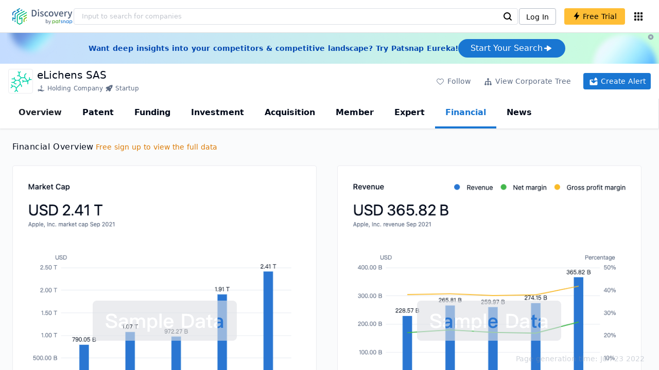

--- FILE ---
content_type: text/html; charset=utf-8
request_url: https://discovery.patsnap.com/company/elichens/financial/
body_size: 48975
content:
<!doctype html>
<html data-n-head-ssr lang="en" data-n-head="%7B%22lang%22:%7B%22ssr%22:%22en%22%7D%7D">
  <head >
    <title>eLichens SAS:Financial,Market Cap,Revenue &amp; Financial Statement - Discovery | PatSnap</title><meta data-n-head="ssr" charset="utf-8"><meta data-n-head="ssr" name="viewport" content="width=device-width, initial-scale=1, maximum-scale=1, minimum-scale=1, user-scalable=no"><meta data-n-head="ssr" name="format-detection" content="telephone=no"><meta data-n-head="ssr" name="google-site-verification" content="H2NsniMFz2l2jUJWjBcB7TvM75P4GDNpDbYbFpFDBiY"><meta data-n-head="ssr" name="ahrefs-site-verification" content="c37d1efe3b6dac1f05071fbc7f792c2703255e28b5a148b339f8ff9d615d2590"><meta data-n-head="ssr" name="yandex-verification" content="4dbc6c83c7f9731a"><meta data-n-head="ssr" charset="utf-8"><meta data-n-head="ssr" name="viewport" content="width=device-width, initial-scale=1"><meta data-n-head="ssr" data-hid="description" name="description" content="Discovery Company profile page for eLichens SAS including technical research,competitor monitor,market trends,company profile&amp; stock symbol"><meta data-n-head="ssr" data-hid="keywords" name="keywords" content="eLichens SAS,financial,Technical research,Competitor monitor,Market trends,Company profile,discovery,PatSnap"><link data-n-head="ssr" rel="icon" type="image/x-icon" href="/company/favicon.png"><link data-n-head="ssr" rel="canonical" href="https://discovery.patsnap.com/company/elichens/financial/"><script data-n-head="ssr" type="text/javascript" charset="utf-8" defer>(function(w,d,s,l,i){w[l]=w[l]||[];w[l].push({'gtm.start':new Date().getTime(),event:'gtm.js'});var f=d.getElementsByTagName(s)[0],j=d.createElement(s),dl=l!='dataLayer'?'&l='+l:'';j.async=true;j.src='https://www.googletagmanager.com/gtm.js?id='+i+dl;f.parentNode.insertBefore(j,f);})(window,document,'script','dataLayer','GTM-WMWTK72');</script><script data-n-head="ssr" src="https://discovery-static.patsnap.com/seo/client/company/static/echart-5.3.3.min.js" type="text/javascript" charset="utf-8" defer></script><script data-n-head="ssr" type="application/ld+json">[{"@context":"https://schema.org","@type":"Organization","url":"https://discovery.patsnap.com/","logo":"https://discovery.patsnap.com/company/svg/logo.svg"},{"@context":"http://schema.org/","@type":"WebSite","name":"Discovery","url":"https://discovery.patsnap.com/","potentialAction":{"@type":"SearchAction","target":"https://discovery.patsnap.com/textsearch?q={search_term_string}","query-input":"required name=search_term_string"}},{"@context":"http://schema.org","@type":"BreadcrumbList","itemListElement":[{"@type":"ListItem","position":1,"name":"Discovery","item":"https://discovery.patsnap.com/"},{"@type":"ListItem","position":2,"name":"Software","item":"https://discovery.patsnap.com/company/topic-search/software/"}]},{"@context":"http://schema.org","@type":"BreadcrumbList","itemListElement":[{"@type":"ListItem","position":1,"name":"Discovery","item":"https://discovery.patsnap.com/"},{"@type":"ListItem","position":2,"name":"Software","item":"https://discovery.patsnap.com/company/topic-search/software/"},{"@type":"ListItem","position":3,"name":"eLichens","item":"https://discovery.patsnap.com/company/elichens/financial/"}]},{"@context":"http://schema.org/","@type":"WebPage","mainEntity":{"@type":"Corporation","name":"eLichens","legalName":"eLichens","image":"https://discovery-static.patsnap.com/seo/logo/organization/entity/organization/image/logo/f5c2/912a/28be/66f8/f5c2912a28be66f8.png","logo":"https://discovery-static.patsnap.com/seo/logo/organization/entity/organization/image/logo/f5c2/912a/28be/66f8/f5c2912a28be66f8.png","url":"https://discovery.patsnap.com/company/elichens/","description":"eLichens' mission is to provide relevant and comprehensive information about the air they breathe. The company relies on a portfolio of patents, know-how and skills that enable a complete air quality solution (sensors and services) and address both consumer electronics and industrial markets. eLichens has its offices in Grenoble, France and  in the Silicon Valley California, USA.","sameAs":3,"foundingDate":2014,"address":{"@type":"PostalAddress","addressRegion":"Rhone-Alpes","addressCountry":"France"},"founders":[{"@type":"Person","name":"Marc Attia","url":""},{"@type":"Person","name":"Wahid Issa","url":""},{"@type":"Person","name":"Yanis Caritu","url":""}],"employee":[{"@type":"Person","name":"Wahid Issa","jobTitle":"Co-Founder and Chief Executive Officer"},{"@type":"Person","name":"Marc Attia","jobTitle":"CMO & Co-Founder"},{"@type":"Person","name":"Gilles Delfassy","jobTitle":"Director"},{"@type":"Person","name":"Pierre Jallon","jobTitle":"Chief Technology Officer"},{"@type":"Person","name":"Gregoire Aujay","jobTitle":"VP Research & Development"},{"@type":"Person","name":"Laure Michel","jobTitle":"Director"}],"funder":[{"@type":"Organization","name":"eLichens","url":"https://discovery.patsnap.com/company/elichens/"}]},"hasPart":{"@type":"WebPageElement","isAccessibleForFree":"False","cssSelector":".app-layout"}}]</script><link rel="preload" href="https://discovery-static.patsnap.com/seo/client/css/f622d4b.css" as="style"><link rel="prefetch" href="https://discovery-static.patsnap.com/seo/client/05720d7.js"><link rel="prefetch" href="https://discovery-static.patsnap.com/seo/client/07725ec.js"><link rel="prefetch" href="https://discovery-static.patsnap.com/seo/client/472f9b9.js"><link rel="prefetch" href="https://discovery-static.patsnap.com/seo/client/b820c77.js"><link rel="prefetch" href="https://discovery-static.patsnap.com/seo/client/d86fd0e.js"><link rel="prefetch" href="https://discovery-static.patsnap.com/seo/client/ea5ec37.js"><link rel="stylesheet" href="https://discovery-static.patsnap.com/seo/client/css/f622d4b.css">
  </head>
  <body >
    <div data-server-rendered="true" id="__nuxt"><!----><div id="__layout"><div class="app-layout"><!----><!----><div class="tw-hidden tw-w-5"><div class="g-google-login-button tw-relative" style="height:40px;width:100%;"><div class="tw-hidden"><div class="patsnap-loading loading-size-default" style="background-color:#fff;" data-v-2614556e><div class="patsnap-loading-wrap " data-v-2614556e><div class="patsnap-loading-bar" data-v-2614556e></div> <div class="patsnap-loading-bar" data-v-2614556e></div> <div class="patsnap-loading-bar" data-v-2614556e></div> <div class="patsnap-loading-bar" data-v-2614556e></div></div> <!----></div></div><div><div id="google_login_button-popup" style="padding-left:0px;"></div></div></div></div><div class="discovery-header"><div class="discovery-header__container"><div class="discovery-header__logo"><span class="patsnap-biz-header__logo"><a href="https://discovery.patsnap.com" title="Discovery"><img loading="lazy" src="https://discovery-static.patsnap.com/seo/client/company/svg/logo.svg" alt="Discovery|PatSnap logo" width="117" height="32"></a></span></div><div class=" tw-relative tw-hidden  min-lg:tw-block min-lg:tw-w-[70%]"><div autocompleteInfo=""><!----></div></div><div class="discovery-header__tool tw-flex tw-flex-row"><a href="https://account.patsnap.com/?from=discovery&amp;redirect_uri=https%3A%2F%2Fdiscovery.patsnap.com%2Fhome" target="_blank" rel="nofollow" title="Login In" class="discovery-header__tool-login"><span>Log In</span></a><div title="Join for free" class="g-free-trial__info-all tw-cursor-pointer  discovery-header__tool-join"><span class="g-free-trial__info-all-span  tw-block tw-font-medium"><i class="iconfont disc-shandian" style="font-size:16px;line-height:16px;"></i><span class=" tw-ml-1">Free Trial</span></span></div><div class="el-tooltip products-icon"></div></div></div><div class="air-banner tw-relative tw-flex tw-min-h-[60px] tw-w-full tw-items-center tw-sm:tw-min-h-[60px]"><div class="tw-mx-auto tw-flex tw-max-w-[1280px] tw-flex-row tw-items-center tw-gap-6 tw-px-4 tw-py-3 tw-md:tw-px-6"><div class="tw-flex tw-flex-1 tw-flex-row tw-items-center tw-font-bold tw-text-blue-100" style="color:#0247b0;"> Want deep insights into your competitors &amp; competitive landscape? Try Patsnap Eureka! </div><div title="Join for free" class="g-free-trial__info-all tw-cursor-pointer  discovery-header__tool-join !tw-w-auto !tw-h-auto" style="background:transparent;"><span class="g-free-trial__info-all-span  tw-block tw-font-medium"><button class="tw-flex tw-h-[36px] tw-flex-row tw-items-center tw-gap-2 tw-rounded-3xl tw-bg-blue-default tw-px-6 tw-py-2 tw-text-base tw-text-white">Start Your Search<svg width="20" height="20" viewBox="0 0 20 20" fill="none" xmlns="http://www.w3.org/2000/svg" class="h-5 w-5"><path d="M12.9141 8.75L12.9141 11.25L3.95531 11.25C3.38031 11.25 2.91406 10.7837 2.91406 10.2087L2.91406 9.79125C2.91406 9.65451 2.94099 9.51911 2.99332 9.39278C3.04565 9.26645 3.12235 9.15166 3.21904 9.05497C3.31573 8.95829 3.43051 8.88159 3.55684 8.82926C3.68317 8.77693 3.81857 8.75 3.95531 8.75L12.9141 8.75Z" fill="white"></path><path d="M9.50315 4.73001L16.4969 9.04251C16.6473 9.13514 16.7717 9.26451 16.8583 9.41846C16.945 9.57241 16.991 9.74587 16.9922 9.92252C16.9933 10.0992 16.9495 10.2732 16.8648 10.4282C16.7801 10.5833 16.6574 10.7142 16.5081 10.8088L9.5144 15.2375C9.3569 15.3374 9.17547 15.3931 8.98908 15.3988C8.80269 15.4046 8.61817 15.3602 8.4548 15.2703C8.29143 15.1804 8.15521 15.0482 8.06037 14.8876C7.96553 14.7271 7.91555 14.544 7.91565 14.3575L7.91565 5.61626C7.91546 5.43087 7.96478 5.24878 8.05851 5.08882C8.15223 4.92886 8.28697 4.79683 8.44879 4.70636C8.61062 4.61589 8.79366 4.57027 8.97902 4.57421C9.16437 4.57815 9.34531 4.6315 9.50315 4.72876L9.50315 4.73001Z" fill="white"></path></svg></button></span></div></div><div class="tw-absolute tw-h-6 tw-w-6 tw-cursor-pointer" style="right:0px;top:0px;"><i class="iconfont disc-clear" style="font-size:16px;color:#96a0af;line-height:16px;"></i></div></div></div><div class="tw-h-full tw-overflow-auto"><div class="company-financial"><div class="company-main"><div id="company-profile-header" class="company-profile-header"><div class="tw-flex-shrink-0 tw-border-gray-40 tw-shadow"><div class="company-profile-card tw-py-2 tw-pl-4  tw-pr-1"><div class="company-profile-card__left"><div class="g-company-logo medium" style="width:48px;height:48px;"><div class="p-img border" style="width:48px;height:48px;border-radius:4px;display:table-cell;border:1px solid #ebecf0;"><img loading="lazy" src="https://discovery-static.patsnap.com/seo/logo/organization/entity/organization/image/logo/f5c2/912a/28be/66f8/f5c2912a28be66f8.png" alt="eLichens" width="40" height="40" class="company-profile-header__img"></div></div></div><div class="company-profile-card__right"><div class="company-profile-card__rt"><div class="company-profile-card__title"><div class="tw-text-black tw-text-xl tw-font-medium tw-flex-grow-0 tw-truncate tw-pr-5"><h1 title="eLichens SAS">eLichens SAS</h1></div><div class="company-profile-card__rb"><span size="small" company="" class="b-company-label"><span class="tw-inline-flex tw-items-center tw-mr-1"><svg width="16px" height="16px" name="#icon-holding-company" size="16" class="g-svg"><use xlink:href="#icon-holding-company"></use></svg><span class=" tw-ml-1 tw-inline-block">Holding Company</span></span><span size="small" company="" class="b-company-label"><span class="tw-inline-flex tw-items-center tw-mr-1"><svg width="16px" height="16px" name="#icon-rocket" size="16" class="g-svg"><use xlink:href="#icon-rocket"></use></svg><span class=" tw-ml-1 tw-inline-block">Startup</span></span></span></span></div></div></div></div><div class="company-profile-card__setting xs:tw-hidden"><div class="g-free-trial__info-all tw-cursor-pointer  company-profile-header__tool-btn"><span class="g-free-trial__info-all-span  tw-block tw-font-medium"><i class="iconfont disc-stroke tw-align-middle" style="font-size:20px;line-height:20px;"></i><span class="text-btn">Follow</span></span></div><div class="g-free-trial__info-all tw-cursor-pointer  company-profile-header__tool-btn"><span class="g-free-trial__info-all-span  tw-block tw-font-medium"><svg width="20px" height="20px" name="#icon-merger" size="20" class="g-svg"><use xlink:href="#icon-merger"></use></svg><span class="text-btn">View Corporate Tree</span></span></div><div class="g-free-trial__info-all tw-cursor-pointer  company-profile-header__tool-btn email-alert"><span class="g-free-trial__info-all-span  tw-block tw-font-medium"><svg width="20px" height="20px" name="#icon-email-alerts" size="20" color="#fff" class="g-svg" style="fill:#fff;"><use xlink:href="#icon-email-alerts"></use></svg><span class="text-btn">Create Alert</span></span></div></div></div></div></div><div class="g-drawer__menu"><div class="b-drawer-layout__menu b-drawer-layout__menu-top"><div><div class="b-drawer-menu-item"><a href="/company/elichens/" class="nuxt-link-active b-drawer-menu-item__overview">Overview</a></div></div><div><div class="b-drawer-menu-item"><a href="/company/elichens/patent/" rel="">Patent</a></div></div><div><div class="b-drawer-menu-item"><a href="/company/elichens/funding/" rel="nofollow">Funding</a></div></div><div><div class="b-drawer-menu-item"><a href="/company/elichens/investment/" rel="nofollow">Investment</a></div></div><div><div class="b-drawer-menu-item"><a href="/company/elichens/acquisition/" rel="nofollow">Acquisition</a></div></div><div><div class="b-drawer-menu-item"><a href="/company/elichens/member/" rel="nofollow">Member</a></div></div><div><div class="b-drawer-menu-item b-drawer-menu-item--disabled"><a href="/company/elichens/expert/" rel="nofollow">Expert</a></div></div><div><div class="b-drawer-menu-item b-drawer-menu-item--active"><a href="/company/elichens/financial/" aria-current="page" rel="nofollow" class="nuxt-link-exact-active nuxt-link-active">Financial</a></div></div><div><div class="b-drawer-menu-item"><a href="/company/elichens/news/" rel="nofollow">News</a></div></div></div></div><div class="company-main__content"><div class="company-main__content-info tw-h-full" style="background-color:#fafbfc;"><div class="company-main__contain"><h2 class="company-financial__title-overview tw-flex">Financial Overview<div class="upgrade-link"><div class="g-free-trial__info-all tw-cursor-pointer "><span class="g-free-trial__info-all-span  tw-block tw-font-medium"><span class="upgrade-link-tip tw-text-sm xs:tw-text-xs tw-ml-1">Free sign up to view the full data</span></span></div></div></h2><div class=" flex-wrapper tw-mt-6"><div class="tw-half-width "><div class="business-chart-container" style="height:610px;"><div class="chart-content" style="height:70%;"><div class="chart-content-detail" style="height:100%;"><div class="sample-data"><div><div class="company-financial__bg-img" style="background-image:url(https://discovery-static.patsnap.com/seo/client/company/imgs/financial/market-cap.png);height:570px;"></div></div><div class="sample-data__contain"><img loading="lazy" src="https://discovery-static.patsnap.com/seo/client/company/svg/sampleData.svg" alt="Sample Data" width="280" height="78"></div></div></div><div class="chart-content-mask"><div class="chart-content-mask__opacity"><div class="g-new-free-trial"><div class="g-new-free-trial__title"><img src="https://discovery-static.patsnap.com/seo/client/img/new-free-trial.0e64be5.svg" alt="sample-data" width="40" height="32"><span class="g-new-free-trial__title-span">Sign up to view the full data</span></div><div class="g-free-trial__info-all tw-cursor-pointer  g-new-free-trial__free tw-rounded"><span class="g-free-trial__info-all-span  tw-block tw-font-medium"><i class="iconfont disc-shandian" style="font-size:16px;line-height:16px;"></i><span class=" tw-ml-1 tw-rounded">Free Trial Now</span></span></div></div></div></div></div></div></div><div class="tw-half-width "><div class="business-chart-container" style="height:610px;"><div class="chart-content" style="height:70%;"><div class="chart-content-detail" style="height:100%;"><div class="sample-data"><div><div class="company-financial__bg-img" style="background-image:url(https://discovery-static.patsnap.com/seo/client/company/imgs/financial/revenue.png);height:570px;"></div></div><div class="sample-data__contain"><img loading="lazy" src="https://discovery-static.patsnap.com/seo/client/company/svg/sampleData.svg" alt="Sample Data" width="280" height="78"></div></div></div><div class="chart-content-mask"><div class="chart-content-mask__opacity"><div class="g-new-free-trial"><div class="g-new-free-trial__title"><img src="https://discovery-static.patsnap.com/seo/client/img/new-free-trial.0e64be5.svg" alt="sample-data" width="40" height="32"><span class="g-new-free-trial__title-span">Sign up to view the full data</span></div><div class="g-free-trial__info-all tw-cursor-pointer  g-new-free-trial__free tw-rounded"><span class="g-free-trial__info-all-span  tw-block tw-font-medium"><i class="iconfont disc-shandian" style="font-size:16px;line-height:16px;"></i><span class=" tw-ml-1 tw-rounded">Free Trial Now</span></span></div></div></div></div></div></div></div></div><div class=" tw-mt-10 tw-mb-6">Financial Statement</div><ul class="g-router-tab" style="margin-left:0px;"><li class="g-router-tab-item selected">Income statement</li><li class="g-router-tab-item tw-cursor-auto">Balance sheet</li><li class="g-router-tab-item tw-cursor-auto">Cash flow</li></ul><div style="height:640px;"><div class="business-mask-contain"><div class="mask-content"><div class="content-detail"><div class="sample-data"><div><div class="company-financial__bg-img" style="background-image:url(https://discovery-static.patsnap.com/seo/client/company/imgs/financial/income-statement.png);height:630px;"></div></div><div class="sample-data__contain"><img loading="lazy" src="https://discovery-static.patsnap.com/seo/client/company/svg/sampleData.svg" alt="Sample Data" width="280" height="78"></div></div></div><div class="chart-content-mask chart-content-mask__full"><div class="chart-content-mask__opacity"><div class="g-new-free-trial"><div class="g-new-free-trial__title"><img src="https://discovery-static.patsnap.com/seo/client/img/new-free-trial.0e64be5.svg" alt="sample-data" width="40" height="32"><span class="g-new-free-trial__title-span">Sign up to view the full data</span></div><div class="g-free-trial__info-all tw-cursor-pointer  g-new-free-trial__free tw-rounded"><span class="g-free-trial__info-all-span  tw-block tw-font-medium"><i class="iconfont disc-shandian" style="font-size:16px;line-height:16px;"></i><span class=" tw-ml-1 tw-rounded">Free Trial Now</span></span></div></div></div></div></div></div></div><div class="recommend-company"><div class="recommend-company__title"><h2 class="recommend-company__title-div company-h2">Related Companies</h2><div class=" tw-flex tw-flex-row tw-flex-wrap"><div class=" tw-flex tw-items-center tw-mr-3" style="width:236px;height:50px;margin-bottom:10px;"><span class="tw-inline-block tw-w-8 tw-truncate tw-rounded"><img loading="lazy" src="https://discovery-static.patsnap.com/seo/logo/organization/entity/organization/image/logo/b3f1/eb55/6110/e4ee/b3f1eb556110e4ee.svg" alt="cycos AG" width="48" height="48"></span><div class=" tw-flex tw-flex-col tw-mx-2 tw-text-sm tw-truncate"><span class="tw-truncate"><a href="https://discovery.patsnap.com/company/cycos-ag/" target="_blank" title="cycos AG" class="tw-text-blue-default hover:tw-underline  tw-mr-8 tw-whitespace-nowrap tw-mb-2 tw-text-black">cycos AG</a></span><span class="recommend-company__origin">Nordrhein-Westfalen, Germany</span></div></div><div class=" tw-flex tw-items-center tw-mr-3" style="width:236px;height:50px;margin-bottom:10px;"><span class="tw-inline-block tw-w-8 tw-truncate tw-rounded"><img loading="lazy" src="https://discovery-static.patsnap.com/seo/logo/organization/entity/organization/image/logo/0fe8/6ced/2f41/be5d/0fe86ced2f41be5d.jpeg" alt="Kinesis Corp." width="48" height="48"></span><div class=" tw-flex tw-flex-col tw-mx-2 tw-text-sm tw-truncate"><span class="tw-truncate"><a href="https://discovery.patsnap.com/company/kinesis-corp/" target="_blank" title="Kinesis Corp." class="tw-text-blue-default hover:tw-underline  tw-mr-8 tw-whitespace-nowrap tw-mb-2 tw-text-black">Kinesis Corp.</a></span><span class="recommend-company__origin">Washington, United States</span></div></div><div class=" tw-flex tw-items-center tw-mr-3" style="width:236px;height:50px;margin-bottom:10px;"><span class="tw-inline-block tw-w-8 tw-truncate tw-rounded"><img loading="lazy" src="https://discovery-static.patsnap.com/seo/logo/organization/entity/master_entity_128/0781/ca63/53d0/b6ef/160c/6738/a75e/a671/e16ac6d2921f90a8.png" alt="Grohe AG" width="48" height="48"></span><div class=" tw-flex tw-flex-col tw-mx-2 tw-text-sm tw-truncate"><span class="tw-truncate"><a href="https://discovery.patsnap.com/company/grohe/" target="_blank" title="Grohe AG" class="tw-text-blue-default hover:tw-underline  tw-mr-8 tw-whitespace-nowrap tw-mb-2 tw-text-black">Grohe AG</a></span><span class="recommend-company__origin">Nordrhein-Westfalen, Germany</span></div></div><div class=" tw-flex tw-items-center tw-mr-3" style="width:236px;height:50px;margin-bottom:10px;"><span class="tw-inline-block tw-w-8 tw-truncate tw-rounded"><img loading="lazy" src="https://discovery-static.patsnap.com/seo/logo/organization/entity/organization/image/logo/388e/7703/53b4/4984/388e770353b44984.png" alt="Symbility Solutions, Inc." width="48" height="48"></span><div class=" tw-flex tw-flex-col tw-mx-2 tw-text-sm tw-truncate"><span class="tw-truncate"><a href="https://discovery.patsnap.com/company/symbility-solutions/" target="_blank" title="Symbility Solutions, Inc." class="tw-text-blue-default hover:tw-underline  tw-mr-8 tw-whitespace-nowrap tw-mb-2 tw-text-black">Symbility Solutions, Inc.</a></span><span class="recommend-company__origin">Ontario, Canada</span></div></div><div class=" tw-flex tw-items-center tw-mr-3" style="width:236px;height:50px;margin-bottom:10px;"><span class="tw-inline-block tw-w-8 tw-truncate tw-rounded"><img loading="lazy" src="https://discovery-static.patsnap.com/seo/client/company/svg/company-placeholder.svg" alt="Wuhan Line Power Transmission Equipment Co., Ltd." width="48" height="48"></span><div class=" tw-flex tw-flex-col tw-mx-2 tw-text-sm tw-truncate"><span class="tw-truncate"><a href="https://discovery.patsnap.com/company/wuhan-line-power-transmission-equipment/" target="_blank" title="Wuhan Line Power Transmission Equipment Co., Ltd." class="tw-text-blue-default hover:tw-underline  tw-mr-8 tw-whitespace-nowrap tw-mb-2 tw-text-black">Wuhan Line Power Transmission Equipment Co., Ltd.</a></span><span class="recommend-company__origin"></span></div></div><div class=" tw-flex tw-items-center tw-mr-3" style="width:236px;height:50px;margin-bottom:10px;"><span class="tw-inline-block tw-w-8 tw-truncate tw-rounded"><img loading="lazy" src="https://discovery-static.patsnap.com/seo/client/company/svg/company-placeholder.svg" alt="Changshu Tongrun Switchgear Factory Co. Ltd." width="48" height="48"></span><div class=" tw-flex tw-flex-col tw-mx-2 tw-text-sm tw-truncate"><span class="tw-truncate"><a href="https://discovery.patsnap.com/company/changshu-tongrun/" target="_blank" title="Changshu Tongrun Switchgear Factory Co. Ltd." class="tw-text-blue-default hover:tw-underline  tw-mr-8 tw-whitespace-nowrap tw-mb-2 tw-text-black">Changshu Tongrun Switchgear Factory Co. Ltd.</a></span><span class="recommend-company__origin"></span></div></div><div class=" tw-flex tw-items-center tw-mr-3" style="width:236px;height:50px;margin-bottom:10px;"><span class="tw-inline-block tw-w-8 tw-truncate tw-rounded"><img loading="lazy" src="https://discovery-static.patsnap.com/seo/logo/organization/entity/organization/image/logo/ef55/d0e4/6728/d652/ef55d0e46728d652.jpeg" alt="MCCI Corp." width="48" height="48"></span><div class=" tw-flex tw-flex-col tw-mx-2 tw-text-sm tw-truncate"><span class="tw-truncate"><a href="https://discovery.patsnap.com/company/mcci/" target="_blank" title="MCCI Corp." class="tw-text-blue-default hover:tw-underline  tw-mr-8 tw-whitespace-nowrap tw-mb-2 tw-text-black">MCCI Corp.</a></span><span class="recommend-company__origin">New York, United States</span></div></div><div class=" tw-flex tw-items-center tw-mr-3" style="width:236px;height:50px;margin-bottom:10px;"><span class="tw-inline-block tw-w-8 tw-truncate tw-rounded"><img loading="lazy" src="https://discovery-static.patsnap.com/seo/logo/organization/entity/organization/image/logo/dc7e/d171/4841/892c/dc7ed1714841892c.png" alt="vhf camfacture AG" width="48" height="48"></span><div class=" tw-flex tw-flex-col tw-mx-2 tw-text-sm tw-truncate"><span class="tw-truncate"><a href="https://discovery.patsnap.com/company/vhf-camfacture/" target="_blank" title="vhf camfacture AG" class="tw-text-blue-default hover:tw-underline  tw-mr-8 tw-whitespace-nowrap tw-mb-2 tw-text-black">vhf camfacture AG</a></span><span class="recommend-company__origin">Baden-Wurttemberg, Germany</span></div></div><div class=" tw-flex tw-items-center tw-mr-3" style="width:236px;height:50px;margin-bottom:10px;"><span class="tw-inline-block tw-w-8 tw-truncate tw-rounded"><img loading="lazy" src="https://discovery-static.patsnap.com/seo/client/company/svg/company-placeholder.svg" alt="Itautec SA - Grupo Itautec" width="48" height="48"></span><div class=" tw-flex tw-flex-col tw-mx-2 tw-text-sm tw-truncate"><span class="tw-truncate"><a href="https://discovery.patsnap.com/company/itautec-sa-grupo/" target="_blank" title="Itautec SA - Grupo Itautec" class="tw-text-blue-default hover:tw-underline  tw-mr-8 tw-whitespace-nowrap tw-mb-2 tw-text-black">Itautec SA - Grupo Itautec</a></span><span class="recommend-company__origin"></span></div></div><div class=" tw-flex tw-items-center tw-mr-3" style="width:236px;height:50px;margin-bottom:10px;"><span class="tw-inline-block tw-w-8 tw-truncate tw-rounded"><img loading="lazy" src="https://discovery-static.patsnap.com/seo/logo/organization/entity/master_entity_128/089d/fb4a/a019/7fbd/73c8/9ad3/7dc9/df02/3d783b9437ef544c.png" alt="Mercari, Inc." width="48" height="48"></span><div class=" tw-flex tw-flex-col tw-mx-2 tw-text-sm tw-truncate"><span class="tw-truncate"><a href="https://discovery.patsnap.com/company/mercari/" target="_blank" title="Mercari, Inc." class="tw-text-blue-default hover:tw-underline  tw-mr-8 tw-whitespace-nowrap tw-mb-2 tw-text-black">Mercari, Inc.</a></span><span class="recommend-company__origin">Chiba-ken, Japan</span></div></div><div class=" tw-flex tw-items-center tw-mr-3" style="width:236px;height:50px;margin-bottom:10px;"><span class="tw-inline-block tw-w-8 tw-truncate tw-rounded"><img loading="lazy" src="https://discovery-static.patsnap.com/seo/logo/organization/entity/organization/image/logo/96cc/b46b/95a5/b1da/96ccb46b95a5b1da.png" alt="Currency Select Pty Ltd." width="48" height="48"></span><div class=" tw-flex tw-flex-col tw-mx-2 tw-text-sm tw-truncate"><span class="tw-truncate"><a href="https://discovery.patsnap.com/company/currency-select/" target="_blank" title="Currency Select Pty Ltd." class="tw-text-blue-default hover:tw-underline  tw-mr-8 tw-whitespace-nowrap tw-mb-2 tw-text-black">Currency Select Pty Ltd.</a></span><span class="recommend-company__origin">New South Wales, Australia</span></div></div><div class=" tw-flex tw-items-center tw-mr-3" style="width:236px;height:50px;margin-bottom:10px;"><span class="tw-inline-block tw-w-8 tw-truncate tw-rounded"><img loading="lazy" src="https://discovery-static.patsnap.com/seo/logo/organization/entity/master_entity_128/275f/d59b/7b26/7008/249e/6ced/6741/667f/6c1abe980925905a.jpeg" alt="Candela" width="48" height="48"></span><div class=" tw-flex tw-flex-col tw-mx-2 tw-text-sm tw-truncate"><span class="tw-truncate"><a href="https://discovery.patsnap.com/company/candela/" target="_blank" title="Candela" class="tw-text-blue-default hover:tw-underline  tw-mr-8 tw-whitespace-nowrap tw-mb-2 tw-text-black">Candela</a></span><span class="recommend-company__origin">Guangdong Sheng, China</span></div></div></div><div title="Login to view all" class="g-free-trial__info-all tw-cursor-pointer  company__info-login tw-mt-0"><span class="g-free-trial__info-all-span  tw-block tw-font-medium"><i class="iconfont disc-shandian" style="font-size:16px;line-height:16px;"></i><span class=" tw-ml-3">Login to view all</span></span></div></div></div><div class="keywords-recommend"><div class="keywords-recommend__title"><h2 class="keywords-recommend__title-div company-h2">Hot Companies in Industries</h2><div class="keywords-recommend__info"><div class="tw-overflow-x-auto"><div class="g-tab__info-title"><div class="g-tab__info-title-text tw-truncate  tw-cursor-pointer g-tab__info-title-active">Popular</div><div class="g-tab__info-title-text tw-truncate  tw-cursor-pointer">Software</div><div class="g-tab__info-title-text tw-truncate  tw-cursor-pointer">Information technology consulting</div><div class="g-tab__info-title-text tw-truncate  tw-cursor-pointer">Electronics</div><div class="g-tab__info-title-text tw-truncate  tw-cursor-pointer">Silicon valley</div><div class="g-tab__info-title-text tw-truncate  tw-cursor-pointer">Photoionization detector</div><div class="g-tab__info-title-text tw-truncate  tw-cursor-pointer">Know-how</div><div class="g-tab__info-title-text tw-truncate  tw-cursor-pointer">Oxygen sensor</div></div></div><div><div class="keywords-recommend__info-content"><a href="https://discovery.patsnap.com/company/shopify-inc/" target="_blank" title="Shopify" class="tw-text-blue-default hover:tw-underline  tw-mr-8 tw-whitespace-nowrap tw-mb-6">Shopify</a><a href="https://discovery.patsnap.com/company/reddit/" target="_blank" title="Reddit" class="tw-text-blue-default hover:tw-underline  tw-mr-8 tw-whitespace-nowrap tw-mb-6">Reddit</a><a href="https://discovery.patsnap.com/company/tiktok-inc/" target="_blank" title="Tik tok" class="tw-text-blue-default hover:tw-underline  tw-mr-8 tw-whitespace-nowrap tw-mb-6">Tik tok</a><a href="https://discovery.patsnap.com/company/apple/" target="_blank" title="Apple" class="tw-text-blue-default hover:tw-underline  tw-mr-8 tw-whitespace-nowrap tw-mb-6">Apple</a><a href="https://discovery.patsnap.com/company/squarespace/" target="_blank" title="Squarespace" class="tw-text-blue-default hover:tw-underline  tw-mr-8 tw-whitespace-nowrap tw-mb-6">Squarespace</a><a href="https://discovery.patsnap.com/company/soundcloud/" target="_blank" title="Soundcloud" class="tw-text-blue-default hover:tw-underline  tw-mr-8 tw-whitespace-nowrap tw-mb-6">Soundcloud</a><a href="https://discovery.patsnap.com/company/a-medium/" target="_blank" title="Medium" class="tw-text-blue-default hover:tw-underline  tw-mr-8 tw-whitespace-nowrap tw-mb-6">Medium</a><a href="https://discovery.patsnap.com/company/parallels/" target="_blank" title="Parallels" class="tw-text-blue-default hover:tw-underline  tw-mr-8 tw-whitespace-nowrap tw-mb-6">Parallels</a><a href="https://discovery.patsnap.com/company/zoom-video-communications/" target="_blank" title="Zoom" class="tw-text-blue-default hover:tw-underline  tw-mr-8 tw-whitespace-nowrap tw-mb-6">Zoom</a><a href="https://discovery.patsnap.com/company/google/" target="_blank" title="Google" class="tw-text-blue-default hover:tw-underline  tw-mr-8 tw-whitespace-nowrap tw-mb-6">Google</a><a href="https://discovery.patsnap.com/company/godaddy/" target="_blank" title="Godaddy" class="tw-text-blue-default hover:tw-underline  tw-mr-8 tw-whitespace-nowrap tw-mb-6">Godaddy</a><a href="https://discovery.patsnap.com/company/microsoft/" target="_blank" title="Microsoft" class="tw-text-blue-default hover:tw-underline  tw-mr-8 tw-whitespace-nowrap tw-mb-6">Microsoft</a><a href="https://discovery.patsnap.com/company/forbes-media/" target="_blank" title="Forbes" class="tw-text-blue-default hover:tw-underline  tw-mr-8 tw-whitespace-nowrap tw-mb-6">Forbes</a><a href="https://discovery.patsnap.com/company/etsy/" target="_blank" title="Etsy" class="tw-text-blue-default hover:tw-underline  tw-mr-8 tw-whitespace-nowrap tw-mb-6">Etsy</a><a href="https://discovery.patsnap.com/company/huawei-technologies/" target="_blank" title="Huawei Technologies" class="tw-text-blue-default hover:tw-underline  tw-mr-8 tw-whitespace-nowrap tw-mb-6">Huawei Technologies</a><a href="https://discovery.patsnap.com/company/yandex/" target="_blank" title="Yandex" class="tw-text-blue-default hover:tw-underline  tw-mr-8 tw-whitespace-nowrap tw-mb-6">Yandex</a><a href="https://discovery.patsnap.com/company/amazon-com/" target="_blank" title="Amazon" class="tw-text-blue-default hover:tw-underline  tw-mr-8 tw-whitespace-nowrap tw-mb-6">Amazon</a><a href="https://discovery.patsnap.com/company/eventbrite/" target="_blank" title="Event brite" class="tw-text-blue-default hover:tw-underline  tw-mr-8 tw-whitespace-nowrap tw-mb-6">Event brite</a><a href="https://discovery.patsnap.com/company/dribbble-holdings/" target="_blank" title="Dribbble" class="tw-text-blue-default hover:tw-underline  tw-mr-8 tw-whitespace-nowrap tw-mb-6">Dribbble</a><a href="https://discovery.patsnap.com/company/hatena/" target="_blank" title="Hatena" class="tw-text-blue-default hover:tw-underline  tw-mr-8 tw-whitespace-nowrap tw-mb-6">Hatena</a><a href="https://discovery.patsnap.com/company/walmart/" target="_blank" title="Walmart" class="tw-text-blue-default hover:tw-underline  tw-mr-8 tw-whitespace-nowrap tw-mb-6">Walmart</a><a href="https://discovery.patsnap.com/company/wpengine/" target="_blank" title="WPengine" class="tw-text-blue-default hover:tw-underline  tw-mr-8 tw-whitespace-nowrap tw-mb-6">WPengine</a><a href="https://discovery.patsnap.com/company/uber-technologies/" target="_blank" title="Uber" class="tw-text-blue-default hover:tw-underline  tw-mr-8 tw-whitespace-nowrap tw-mb-6">Uber</a><a href="https://discovery.patsnap.com/company/splunk/" target="_blank" title="Splunk" class="tw-text-blue-default hover:tw-underline  tw-mr-8 tw-whitespace-nowrap tw-mb-6">Splunk</a><a href="https://discovery.patsnap.com/company/servicenow/" target="_blank" title="ServiceNow" class="tw-text-blue-default hover:tw-underline  tw-mr-8 tw-whitespace-nowrap tw-mb-6">ServiceNow</a><a href="https://discovery.patsnap.com/company/twilio/" target="_blank" title="Twilio" class="tw-text-blue-default hover:tw-underline  tw-mr-8 tw-whitespace-nowrap tw-mb-6">Twilio</a><a href="https://discovery.patsnap.com/company/hubspot/" target="_blank" title="HubSpot" class="tw-text-blue-default hover:tw-underline  tw-mr-8 tw-whitespace-nowrap tw-mb-6">HubSpot</a><a href="https://discovery.patsnap.com/company/mulesoft/" target="_blank" title="MuleSoft" class="tw-text-blue-default hover:tw-underline  tw-mr-8 tw-whitespace-nowrap tw-mb-6">MuleSoft</a><a href="https://discovery.patsnap.com/company/bloomberg/" target="_blank" title="Bloomberg" class="tw-text-blue-default hover:tw-underline  tw-mr-8 tw-whitespace-nowrap tw-mb-6">Bloomberg</a><a href="https://discovery.patsnap.com/company/cargill/" target="_blank" title="Cargill" class="tw-text-blue-default hover:tw-underline  tw-mr-8 tw-whitespace-nowrap tw-mb-6">Cargill</a></div><div class="tw-hidden"><a href="https://discovery.patsnap.com/company/samsung-electronics/" target="_blank" title="Samsung Electronics Co., Ltd." class="tw-text-blue-default hover:tw-underline  tw-mr-8 tw-whitespace-nowrap tw-mb-6">Samsung Electronics Co., Ltd.</a><a href="https://discovery.patsnap.com/company/canon/" target="_blank" title="Canon, Inc." class="tw-text-blue-default hover:tw-underline  tw-mr-8 tw-whitespace-nowrap tw-mb-6">Canon, Inc.</a><a href="https://discovery.patsnap.com/company/canon-inc/" target="_blank" title="Canon, Inc." class="tw-text-blue-default hover:tw-underline  tw-mr-8 tw-whitespace-nowrap tw-mb-6">Canon, Inc.</a><a href="https://discovery.patsnap.com/company/sony-group/" target="_blank" title="Sony Group Corp." class="tw-text-blue-default hover:tw-underline  tw-mr-8 tw-whitespace-nowrap tw-mb-6">Sony Group Corp.</a><a href="https://discovery.patsnap.com/company/fujitsu/" target="_blank" title="Fujitsu Ltd." class="tw-text-blue-default hover:tw-underline  tw-mr-8 tw-whitespace-nowrap tw-mb-6">Fujitsu Ltd.</a><a href="https://discovery.patsnap.com/company/general-electric-co/" target="_blank" title="General Electric Co." class="tw-text-blue-default hover:tw-underline  tw-mr-8 tw-whitespace-nowrap tw-mb-6">General Electric Co.</a><a href="https://discovery.patsnap.com/company/general-electric/" target="_blank" title="General Electric Co." class="tw-text-blue-default hover:tw-underline  tw-mr-8 tw-whitespace-nowrap tw-mb-6">General Electric Co.</a><a href="https://discovery.patsnap.com/company/huawei-technologies/" target="_blank" title="Huawei Technologies Co., Ltd." class="tw-text-blue-default hover:tw-underline  tw-mr-8 tw-whitespace-nowrap tw-mb-6">Huawei Technologies Co., Ltd.</a><a href="https://discovery.patsnap.com/company/seiko-epson/" target="_blank" title="Seiko Epson Corp." class="tw-text-blue-default hover:tw-underline  tw-mr-8 tw-whitespace-nowrap tw-mb-6">Seiko Epson Corp.</a><a href="https://discovery.patsnap.com/company/sanyo-electric/" target="_blank" title="SANYO Electric Co., Ltd." class="tw-text-blue-default hover:tw-underline  tw-mr-8 tw-whitespace-nowrap tw-mb-6">SANYO Electric Co., Ltd.</a><a href="https://discovery.patsnap.com/company/intel/" target="_blank" title="Intel Corp." class="tw-text-blue-default hover:tw-underline  tw-mr-8 tw-whitespace-nowrap tw-mb-6">Intel Corp.</a><a href="https://discovery.patsnap.com/company/zte/" target="_blank" title="ZTE Corp." class="tw-text-blue-default hover:tw-underline  tw-mr-8 tw-whitespace-nowrap tw-mb-6">ZTE Corp.</a><a href="https://discovery.patsnap.com/company/apple/" target="_blank" title="Apple, Inc." class="tw-text-blue-default hover:tw-underline  tw-mr-8 tw-whitespace-nowrap tw-mb-6">Apple, Inc.</a><a href="https://discovery.patsnap.com/company/fujifilm/" target="_blank" title="FUJIFILM Corp." class="tw-text-blue-default hover:tw-underline  tw-mr-8 tw-whitespace-nowrap tw-mb-6">FUJIFILM Corp.</a><a href="https://discovery.patsnap.com/company/hewlett-packard-development/" target="_blank" title="Hewlett-Packard Development Co." class="tw-text-blue-default hover:tw-underline  tw-mr-8 tw-whitespace-nowrap tw-mb-6">Hewlett-Packard Development Co.</a><a href="https://discovery.patsnap.com/company/eastman-kodak/" target="_blank" title="Eastman Kodak Co." class="tw-text-blue-default hover:tw-underline  tw-mr-8 tw-whitespace-nowrap tw-mb-6">Eastman Kodak Co.</a><a href="https://discovery.patsnap.com/company/fujifilm-bus-innovation/" target="_blank" title="Fujifilm Business Innovation Corp." class="tw-text-blue-default hover:tw-underline  tw-mr-8 tw-whitespace-nowrap tw-mb-6">Fujifilm Business Innovation Corp.</a><a href="https://discovery.patsnap.com/company/google/" target="_blank" title="Google LLC" class="tw-text-blue-default hover:tw-underline  tw-mr-8 tw-whitespace-nowrap tw-mb-6">Google LLC</a><a href="https://discovery.patsnap.com/company/fujifilm-business-innovation/" target="_blank" title="Fujifilm Business Innovation Corp." class="tw-text-blue-default hover:tw-underline  tw-mr-8 tw-whitespace-nowrap tw-mb-6">Fujifilm Business Innovation Corp.</a><a href="https://discovery.patsnap.com/company/guangdong-oppo-mobile-telecommunications/" target="_blank" title="Guangdong OPPO Mobile Telecommunications Corp., Ltd." class="tw-text-blue-default hover:tw-underline  tw-mr-8 tw-whitespace-nowrap tw-mb-6">Guangdong OPPO Mobile Telecommunications Corp., Ltd.</a><a href="https://discovery.patsnap.com/company/guangdong-oppo-mobile/" target="_blank" title="Guangdong OPPO Mobile Telecommunications Corp., Ltd." class="tw-text-blue-default hover:tw-underline  tw-mr-8 tw-whitespace-nowrap tw-mb-6">Guangdong OPPO Mobile Telecommunications Corp., Ltd.</a><a href="https://discovery.patsnap.com/company/honeywell-international/" target="_blank" title="Honeywell International, Inc." class="tw-text-blue-default hover:tw-underline  tw-mr-8 tw-whitespace-nowrap tw-mb-6">Honeywell International, Inc.</a><a href="https://discovery.patsnap.com/company/xerox-holdings/" target="_blank" title="Xerox Holdings Corp." class="tw-text-blue-default hover:tw-underline  tw-mr-8 tw-whitespace-nowrap tw-mb-6">Xerox Holdings Corp.</a><a href="https://discovery.patsnap.com/company/tencent-tech-shenzhen/" target="_blank" title="Tencent Technology (Shenzhen) Co., Ltd." class="tw-text-blue-default hover:tw-underline  tw-mr-8 tw-whitespace-nowrap tw-mb-6">Tencent Technology (Shenzhen) Co., Ltd.</a><a href="https://discovery.patsnap.com/company/alcatel-lucent/" target="_blank" title="Alcatel-Lucent S A" class="tw-text-blue-default hover:tw-underline  tw-mr-8 tw-whitespace-nowrap tw-mb-6">Alcatel-Lucent S A</a><a href="https://discovery.patsnap.com/company/olympus/" target="_blank" title="Olympus Corp." class="tw-text-blue-default hover:tw-underline  tw-mr-8 tw-whitespace-nowrap tw-mb-6">Olympus Corp.</a><a href="https://discovery.patsnap.com/company/microsoft/" target="_blank" title="Microsoft Corp." class="tw-text-blue-default hover:tw-underline  tw-mr-8 tw-whitespace-nowrap tw-mb-6">Microsoft Corp.</a><a href="https://discovery.patsnap.com/company/beijing-xiaomi-mobile-software/" target="_blank" title="Beijing Xiaomi Mobile Software Co., Ltd." class="tw-text-blue-default hover:tw-underline  tw-mr-8 tw-whitespace-nowrap tw-mb-6">Beijing Xiaomi Mobile Software Co., Ltd.</a><a href="https://discovery.patsnap.com/company/toyota-industries/" target="_blank" title="Toyota Industries Corp." class="tw-text-blue-default hover:tw-underline  tw-mr-8 tw-whitespace-nowrap tw-mb-6">Toyota Industries Corp.</a><a href="https://discovery.patsnap.com/company/muratec-automation/" target="_blank" title="Muratec Automation Co., Ltd." class="tw-text-blue-default hover:tw-underline  tw-mr-8 tw-whitespace-nowrap tw-mb-6">Muratec Automation Co., Ltd.</a></div><div class="tw-hidden"><a href="https://discovery.patsnap.com/company/tencent-tech-shenzhen/" target="_blank" title="Tencent Technology (Shenzhen) Co., Ltd." class="tw-text-blue-default hover:tw-underline  tw-mr-8 tw-whitespace-nowrap tw-mb-6">Tencent Technology (Shenzhen) Co., Ltd.</a><a href="https://discovery.patsnap.com/company/oracle-america/" target="_blank" title="Oracle America, Inc." class="tw-text-blue-default hover:tw-underline  tw-mr-8 tw-whitespace-nowrap tw-mb-6">Oracle America, Inc.</a><a href="https://discovery.patsnap.com/company/hewlett-packard-enterprise-development-lp/" target="_blank" title="Hewlett Packard Enterprise Development LP" class="tw-text-blue-default hover:tw-underline  tw-mr-8 tw-whitespace-nowrap tw-mb-6">Hewlett Packard Enterprise Development LP</a><a href="https://discovery.patsnap.com/company/heidelberger-druckmaschinen/" target="_blank" title="Heidelberger Druckmaschinen AG" class="tw-text-blue-default hover:tw-underline  tw-mr-8 tw-whitespace-nowrap tw-mb-6">Heidelberger Druckmaschinen AG</a><a href="https://discovery.patsnap.com/company/praxair-st-technology/" target="_blank" title="Praxair S.T. Technology, Inc." class="tw-text-blue-default hover:tw-underline  tw-mr-8 tw-whitespace-nowrap tw-mb-6">Praxair S.T. Technology, Inc.</a><a href="https://discovery.patsnap.com/company/china-telecom/" target="_blank" title="China Telecom Corp. Ltd." class="tw-text-blue-default hover:tw-underline  tw-mr-8 tw-whitespace-nowrap tw-mb-6">China Telecom Corp. Ltd.</a><a href="https://discovery.patsnap.com/company/dolby-international/" target="_blank" title="Dolby International AB" class="tw-text-blue-default hover:tw-underline  tw-mr-8 tw-whitespace-nowrap tw-mb-6">Dolby International AB</a><a href="https://discovery.patsnap.com/company/unisys/" target="_blank" title="Unisys Corp." class="tw-text-blue-default hover:tw-underline  tw-mr-8 tw-whitespace-nowrap tw-mb-6">Unisys Corp.</a><a href="https://discovery.patsnap.com/company/tata-consultancy-services/" target="_blank" title="Tata Consultancy Services Ltd." class="tw-text-blue-default hover:tw-underline  tw-mr-8 tw-whitespace-nowrap tw-mb-6">Tata Consultancy Services Ltd.</a><a href="https://discovery.patsnap.com/company/hitachi-software-engineering/" target="_blank" title="Hitachi Software Engineering Co., Ltd." class="tw-text-blue-default hover:tw-underline  tw-mr-8 tw-whitespace-nowrap tw-mb-6">Hitachi Software Engineering Co., Ltd.</a><a href="https://discovery.patsnap.com/company/hitachi-software-eng/" target="_blank" title="Hitachi Software Engineering Co., Ltd." class="tw-text-blue-default hover:tw-underline  tw-mr-8 tw-whitespace-nowrap tw-mb-6">Hitachi Software Engineering Co., Ltd.</a><a href="https://discovery.patsnap.com/company/nec-soft/" target="_blank" title="NEC Soft Ltd." class="tw-text-blue-default hover:tw-underline  tw-mr-8 tw-whitespace-nowrap tw-mb-6">NEC Soft Ltd.</a><a href="https://discovery.patsnap.com/company/samsung-sds/" target="_blank" title="SAMSUNG SDS CO., LTD." class="tw-text-blue-default hover:tw-underline  tw-mr-8 tw-whitespace-nowrap tw-mb-6">SAMSUNG SDS CO., LTD.</a><a href="https://discovery.patsnap.com/company/the-nielsen-company/" target="_blank" title="The Nielsen Company (US) LLC" class="tw-text-blue-default hover:tw-underline  tw-mr-8 tw-whitespace-nowrap tw-mb-6">The Nielsen Company (US) LLC</a><a href="https://discovery.patsnap.com/company/wincor-nixdorf-international/" target="_blank" title="WINCOR NIXDORF International GmbH" class="tw-text-blue-default hover:tw-underline  tw-mr-8 tw-whitespace-nowrap tw-mb-6">WINCOR NIXDORF International GmbH</a><a href="https://discovery.patsnap.com/company/canon-it-solutions/" target="_blank" title="Canon IT Solutions, Inc." class="tw-text-blue-default hover:tw-underline  tw-mr-8 tw-whitespace-nowrap tw-mb-6">Canon IT Solutions, Inc.</a><a href="https://discovery.patsnap.com/company/ntt-data/" target="_blank" title="NTT DATA Corp." class="tw-text-blue-default hover:tw-underline  tw-mr-8 tw-whitespace-nowrap tw-mb-6">NTT DATA Corp.</a><a href="https://discovery.patsnap.com/company/gieseckedevrient-mobile-security/" target="_blank" title="Giesecke+Devrient Mobile Security GmbH" class="tw-text-blue-default hover:tw-underline  tw-mr-8 tw-whitespace-nowrap tw-mb-6">Giesecke+Devrient Mobile Security GmbH</a><a href="https://discovery.patsnap.com/company/toshiba-digital-solutions/" target="_blank" title="Toshiba Digital Solutions Corp." class="tw-text-blue-default hover:tw-underline  tw-mr-8 tw-whitespace-nowrap tw-mb-6">Toshiba Digital Solutions Corp.</a><a href="https://discovery.patsnap.com/company/vtron-group/" target="_blank" title="Vtron Group Co., Ltd." class="tw-text-blue-default hover:tw-underline  tw-mr-8 tw-whitespace-nowrap tw-mb-6">Vtron Group Co., Ltd.</a><a href="https://discovery.patsnap.com/company/3d-systems/" target="_blank" title="3D Systems, Inc." class="tw-text-blue-default hover:tw-underline  tw-mr-8 tw-whitespace-nowrap tw-mb-6">3D Systems, Inc.</a><a href="https://discovery.patsnap.com/company/foxboro/" target="_blank" title="Foxboro" class="tw-text-blue-default hover:tw-underline  tw-mr-8 tw-whitespace-nowrap tw-mb-6">Foxboro</a><a href="https://discovery.patsnap.com/company/zhejiang-geely-commercial-vehicles-group/" target="_blank" title="Zhejiang Geely Commercial Vehicles Group Co. Ltd." class="tw-text-blue-default hover:tw-underline  tw-mr-8 tw-whitespace-nowrap tw-mb-6">Zhejiang Geely Commercial Vehicles Group Co. Ltd.</a><a href="https://discovery.patsnap.com/company/ntt-communications/" target="_blank" title="NTT Communications Corp." class="tw-text-blue-default hover:tw-underline  tw-mr-8 tw-whitespace-nowrap tw-mb-6">NTT Communications Corp.</a><a href="https://discovery.patsnap.com/company/visa-usa/" target="_blank" title="Visa U.S.A., Inc." class="tw-text-blue-default hover:tw-underline  tw-mr-8 tw-whitespace-nowrap tw-mb-6">Visa U.S.A., Inc.</a><a href="https://discovery.patsnap.com/company/veritas-technologies/" target="_blank" title="Veritas Technologies LLC" class="tw-text-blue-default hover:tw-underline  tw-mr-8 tw-whitespace-nowrap tw-mb-6">Veritas Technologies LLC</a><a href="https://discovery.patsnap.com/company/colopl/" target="_blank" title="COLOPL, Inc." class="tw-text-blue-default hover:tw-underline  tw-mr-8 tw-whitespace-nowrap tw-mb-6">COLOPL, Inc.</a><a href="https://discovery.patsnap.com/company/uchida-yoko/" target="_blank" title="Uchida Yoko Co., Ltd." class="tw-text-blue-default hover:tw-underline  tw-mr-8 tw-whitespace-nowrap tw-mb-6">Uchida Yoko Co., Ltd.</a><a href="https://discovery.patsnap.com/company/nec-personal-computers/" target="_blank" title="NEC Personal Computers Ltd." class="tw-text-blue-default hover:tw-underline  tw-mr-8 tw-whitespace-nowrap tw-mb-6">NEC Personal Computers Ltd.</a><a href="https://discovery.patsnap.com/company/alto/" target="_blank" title="Alto SARL" class="tw-text-blue-default hover:tw-underline  tw-mr-8 tw-whitespace-nowrap tw-mb-6">Alto SARL</a></div><div class="tw-hidden"><a href="https://discovery.patsnap.com/company/samsung-electronics/" target="_blank" title="Samsung Electronics Co., Ltd." class="tw-text-blue-default hover:tw-underline  tw-mr-8 tw-whitespace-nowrap tw-mb-6">Samsung Electronics Co., Ltd.</a><a href="https://discovery.patsnap.com/company/sony-group/" target="_blank" title="Sony Group Corp." class="tw-text-blue-default hover:tw-underline  tw-mr-8 tw-whitespace-nowrap tw-mb-6">Sony Group Corp.</a><a href="https://discovery.patsnap.com/company/lg-electronics/" target="_blank" title="LG Electronics, Inc." class="tw-text-blue-default hover:tw-underline  tw-mr-8 tw-whitespace-nowrap tw-mb-6">LG Electronics, Inc.</a><a href="https://discovery.patsnap.com/company/general-electric-co/" target="_blank" title="General Electric Co." class="tw-text-blue-default hover:tw-underline  tw-mr-8 tw-whitespace-nowrap tw-mb-6">General Electric Co.</a><a href="https://discovery.patsnap.com/company/general-electric/" target="_blank" title="General Electric Co." class="tw-text-blue-default hover:tw-underline  tw-mr-8 tw-whitespace-nowrap tw-mb-6">General Electric Co.</a><a href="https://discovery.patsnap.com/company/sharp/" target="_blank" title="Sharp Corp." class="tw-text-blue-default hover:tw-underline  tw-mr-8 tw-whitespace-nowrap tw-mb-6">Sharp Corp.</a><a href="https://discovery.patsnap.com/company/seiko-epson/" target="_blank" title="Seiko Epson Corp." class="tw-text-blue-default hover:tw-underline  tw-mr-8 tw-whitespace-nowrap tw-mb-6">Seiko Epson Corp.</a><a href="https://discovery.patsnap.com/company/sanyo-electric/" target="_blank" title="SANYO Electric Co., Ltd." class="tw-text-blue-default hover:tw-underline  tw-mr-8 tw-whitespace-nowrap tw-mb-6">SANYO Electric Co., Ltd.</a><a href="https://discovery.patsnap.com/company/intel/" target="_blank" title="Intel Corp." class="tw-text-blue-default hover:tw-underline  tw-mr-8 tw-whitespace-nowrap tw-mb-6">Intel Corp.</a><a href="https://discovery.patsnap.com/company/sumitomo-electric-industries/" target="_blank" title="Sumitomo Electric Industries Ltd." class="tw-text-blue-default hover:tw-underline  tw-mr-8 tw-whitespace-nowrap tw-mb-6">Sumitomo Electric Industries Ltd.</a><a href="https://discovery.patsnap.com/company/sumitomo-electric-inds/" target="_blank" title="Sumitomo Electric Industries Ltd." class="tw-text-blue-default hover:tw-underline  tw-mr-8 tw-whitespace-nowrap tw-mb-6">Sumitomo Electric Industries Ltd.</a><a href="https://discovery.patsnap.com/company/apple/" target="_blank" title="Apple, Inc." class="tw-text-blue-default hover:tw-underline  tw-mr-8 tw-whitespace-nowrap tw-mb-6">Apple, Inc.</a><a href="https://discovery.patsnap.com/company/brother-industries/" target="_blank" title="Brother Industries, Ltd." class="tw-text-blue-default hover:tw-underline  tw-mr-8 tw-whitespace-nowrap tw-mb-6">Brother Industries, Ltd.</a><a href="https://discovery.patsnap.com/company/kyocera-chemical/" target="_blank" title="KYOCERA Chemical Corp." class="tw-text-blue-default hover:tw-underline  tw-mr-8 tw-whitespace-nowrap tw-mb-6">KYOCERA Chemical Corp.</a><a href="https://discovery.patsnap.com/company/fujifilm-bus-innovation/" target="_blank" title="Fujifilm Business Innovation Corp." class="tw-text-blue-default hover:tw-underline  tw-mr-8 tw-whitespace-nowrap tw-mb-6">Fujifilm Business Innovation Corp.</a><a href="https://discovery.patsnap.com/company/dai-nippon-printing/" target="_blank" title="Dai Nippon Printing Co., Ltd." class="tw-text-blue-default hover:tw-underline  tw-mr-8 tw-whitespace-nowrap tw-mb-6">Dai Nippon Printing Co., Ltd.</a><a href="https://discovery.patsnap.com/company/kyocera/" target="_blank" title="Kyocera Corp." class="tw-text-blue-default hover:tw-underline  tw-mr-8 tw-whitespace-nowrap tw-mb-6">Kyocera Corp.</a><a href="https://discovery.patsnap.com/company/toshiba-chemical-corp/" target="_blank" title="Toshiba Chemical Corp." class="tw-text-blue-default hover:tw-underline  tw-mr-8 tw-whitespace-nowrap tw-mb-6">Toshiba Chemical Corp.</a><a href="https://discovery.patsnap.com/company/fujifilm-business-innovation/" target="_blank" title="Fujifilm Business Innovation Corp." class="tw-text-blue-default hover:tw-underline  tw-mr-8 tw-whitespace-nowrap tw-mb-6">Fujifilm Business Innovation Corp.</a><a href="https://discovery.patsnap.com/company/fuji-electronics/" target="_blank" title="Fuji Electronics Co., Ltd." class="tw-text-blue-default hover:tw-underline  tw-mr-8 tw-whitespace-nowrap tw-mb-6">Fuji Electronics Co., Ltd.</a><a href="https://discovery.patsnap.com/company/guangdong-oppo-mobile-telecommunications/" target="_blank" title="Guangdong OPPO Mobile Telecommunications Corp., Ltd." class="tw-text-blue-default hover:tw-underline  tw-mr-8 tw-whitespace-nowrap tw-mb-6">Guangdong OPPO Mobile Telecommunications Corp., Ltd.</a><a href="https://discovery.patsnap.com/company/guangdong-oppo-mobile/" target="_blank" title="Guangdong OPPO Mobile Telecommunications Corp., Ltd." class="tw-text-blue-default hover:tw-underline  tw-mr-8 tw-whitespace-nowrap tw-mb-6">Guangdong OPPO Mobile Telecommunications Corp., Ltd.</a><a href="https://discovery.patsnap.com/company/oppo/" target="_blank" title="Oppo" class="tw-text-blue-default hover:tw-underline  tw-mr-8 tw-whitespace-nowrap tw-mb-6">Oppo</a><a href="https://discovery.patsnap.com/company/taiwan-semicon-mfg/" target="_blank" title="Taiwan Semiconductor Manufacturing Co., Ltd." class="tw-text-blue-default hover:tw-underline  tw-mr-8 tw-whitespace-nowrap tw-mb-6">Taiwan Semiconductor Manufacturing Co., Ltd.</a><a href="https://discovery.patsnap.com/company/daewoo-electronics/" target="_blank" title="Daewoo Electronics Co. Ltd." class="tw-text-blue-default hover:tw-underline  tw-mr-8 tw-whitespace-nowrap tw-mb-6">Daewoo Electronics Co. Ltd.</a><a href="https://discovery.patsnap.com/company/honeywell-international/" target="_blank" title="Honeywell International, Inc." class="tw-text-blue-default hover:tw-underline  tw-mr-8 tw-whitespace-nowrap tw-mb-6">Honeywell International, Inc.</a><a href="https://discovery.patsnap.com/company/nitto-electric-industrial/" target="_blank" title="Nitto Electric Industrial Co. Ltd." class="tw-text-blue-default hover:tw-underline  tw-mr-8 tw-whitespace-nowrap tw-mb-6">Nitto Electric Industrial Co. Ltd.</a><a href="https://discovery.patsnap.com/company/kobe-steel/" target="_blank" title="Kobe Steel, Ltd." class="tw-text-blue-default hover:tw-underline  tw-mr-8 tw-whitespace-nowrap tw-mb-6">Kobe Steel, Ltd.</a><a href="https://discovery.patsnap.com/company/casio-computer/" target="_blank" title="Casio Computer Co., Ltd." class="tw-text-blue-default hover:tw-underline  tw-mr-8 tw-whitespace-nowrap tw-mb-6">Casio Computer Co., Ltd.</a><a href="https://discovery.patsnap.com/company/midea-group/" target="_blank" title="Midea Group Co. Ltd." class="tw-text-blue-default hover:tw-underline  tw-mr-8 tw-whitespace-nowrap tw-mb-6">Midea Group Co. Ltd.</a></div><div class="tw-hidden"><a href="https://discovery.patsnap.com/company/sz-dji-technology/" target="_blank" title="SZ DJI Technology Co., Ltd." class="tw-text-blue-default hover:tw-underline  tw-mr-8 tw-whitespace-nowrap tw-mb-6">SZ DJI Technology Co., Ltd.</a><a href="https://discovery.patsnap.com/company/yangtze-memory-technologies/" target="_blank" title="Yangtze Memory Technologies Co., Ltd." class="tw-text-blue-default hover:tw-underline  tw-mr-8 tw-whitespace-nowrap tw-mb-6">Yangtze Memory Technologies Co., Ltd.</a><a href="https://discovery.patsnap.com/company/yangtze-memory/" target="_blank" title="Yangtze Memory Technologies Co., Ltd." class="tw-text-blue-default hover:tw-underline  tw-mr-8 tw-whitespace-nowrap tw-mb-6">Yangtze Memory Technologies Co., Ltd.</a><a href="https://discovery.patsnap.com/company/carnegie-mellon-university/" target="_blank" title="Carnegie Mellon University" class="tw-text-blue-default hover:tw-underline  tw-mr-8 tw-whitespace-nowrap tw-mb-6">Carnegie Mellon University</a><a href="https://discovery.patsnap.com/company/appotronics/" target="_blank" title="Appotronics Corp. Ltd." class="tw-text-blue-default hover:tw-underline  tw-mr-8 tw-whitespace-nowrap tw-mb-6">Appotronics Corp. Ltd.</a><a href="https://discovery.patsnap.com/company/zhongye-changtian-international-engineering/" target="_blank" title="Zhongye Changtian International Engineering Co., Ltd." class="tw-text-blue-default hover:tw-underline  tw-mr-8 tw-whitespace-nowrap tw-mb-6">Zhongye Changtian International Engineering Co., Ltd.</a><a href="https://discovery.patsnap.com/company/giga-device-semiconductor/" target="_blank" title="Giga Device Semiconductor, Inc." class="tw-text-blue-default hover:tw-underline  tw-mr-8 tw-whitespace-nowrap tw-mb-6">Giga Device Semiconductor, Inc.</a><a href="https://discovery.patsnap.com/company/gigadevice-semiconductor/" target="_blank" title="Giga Device Semiconductor (Beijing), Inc." class="tw-text-blue-default hover:tw-underline  tw-mr-8 tw-whitespace-nowrap tw-mb-6">Giga Device Semiconductor (Beijing), Inc.</a><a href="https://discovery.patsnap.com/company/leia/" target="_blank" title="Leia, Inc." class="tw-text-blue-default hover:tw-underline  tw-mr-8 tw-whitespace-nowrap tw-mb-6">Leia, Inc.</a><a href="https://discovery.patsnap.com/company/shenzhen-suteng-innovation-technology/" target="_blank" title="Shenzhen Suteng Innovation Technology Co., Ltd." class="tw-text-blue-default hover:tw-underline  tw-mr-8 tw-whitespace-nowrap tw-mb-6">Shenzhen Suteng Innovation Technology Co., Ltd.</a><a href="https://discovery.patsnap.com/company/silicon-valley-bank/" target="_blank" title="Silicon Valley Bank" class="tw-text-blue-default hover:tw-underline  tw-mr-8 tw-whitespace-nowrap tw-mb-6">Silicon Valley Bank</a><a href="https://discovery.patsnap.com/company/molecular-devices/" target="_blank" title="Molecular Devices LLC" class="tw-text-blue-default hover:tw-underline  tw-mr-8 tw-whitespace-nowrap tw-mb-6">Molecular Devices LLC</a><a href="https://discovery.patsnap.com/company/sipix-imaging/" target="_blank" title="SiPix Imaging, Inc." class="tw-text-blue-default hover:tw-underline  tw-mr-8 tw-whitespace-nowrap tw-mb-6">SiPix Imaging, Inc.</a><a href="https://discovery.patsnap.com/company/shenzhen-huole-technology-development/" target="_blank" title="Shenzhen Huole Technology Development Co. Ltd." class="tw-text-blue-default hover:tw-underline  tw-mr-8 tw-whitespace-nowrap tw-mb-6">Shenzhen Huole Technology Development Co. Ltd.</a><a href="https://discovery.patsnap.com/company/beijing-7invensun-technology/" target="_blank" title="Beijing 7Invensun Technology Co., Ltd." class="tw-text-blue-default hover:tw-underline  tw-mr-8 tw-whitespace-nowrap tw-mb-6">Beijing 7Invensun Technology Co., Ltd.</a><a href="https://discovery.patsnap.com/company/beijing-7invensun-tech/" target="_blank" title="Beijing 7Invensun Technology Co., Ltd." class="tw-text-blue-default hover:tw-underline  tw-mr-8 tw-whitespace-nowrap tw-mb-6">Beijing 7Invensun Technology Co., Ltd.</a><a href="https://discovery.patsnap.com/company/powermat-technologies/" target="_blank" title="Powermat Technologies Ltd." class="tw-text-blue-default hover:tw-underline  tw-mr-8 tw-whitespace-nowrap tw-mb-6">Powermat Technologies Ltd.</a><a href="https://discovery.patsnap.com/company/vidyo/" target="_blank" title="Vidyo, Inc." class="tw-text-blue-default hover:tw-underline  tw-mr-8 tw-whitespace-nowrap tw-mb-6">Vidyo, Inc.</a><a href="https://discovery.patsnap.com/company/new-energy-industrial-technology-development-organization/" target="_blank" title="New Energy &amp; Industrial Technology Development Organization" class="tw-text-blue-default hover:tw-underline  tw-mr-8 tw-whitespace-nowrap tw-mb-6">New Energy &amp; Industrial Technology Development Organization</a><a href="https://discovery.patsnap.com/company/fortemedia/" target="_blank" title="Fortemedia, Inc." class="tw-text-blue-default hover:tw-underline  tw-mr-8 tw-whitespace-nowrap tw-mb-6">Fortemedia, Inc.</a><a href="https://discovery.patsnap.com/company/pivotal-software/" target="_blank" title="Pivotal Software, Inc." class="tw-text-blue-default hover:tw-underline  tw-mr-8 tw-whitespace-nowrap tw-mb-6">Pivotal Software, Inc.</a><a href="https://discovery.patsnap.com/company/movea/" target="_blank" title="Movea SA" class="tw-text-blue-default hover:tw-underline  tw-mr-8 tw-whitespace-nowrap tw-mb-6">Movea SA</a><a href="https://discovery.patsnap.com/company/ponyai/" target="_blank" title="Pony.ai, Inc." class="tw-text-blue-default hover:tw-underline  tw-mr-8 tw-whitespace-nowrap tw-mb-6">Pony.ai, Inc.</a><a href="https://discovery.patsnap.com/company/metawave/" target="_blank" title="Metawave Corp." class="tw-text-blue-default hover:tw-underline  tw-mr-8 tw-whitespace-nowrap tw-mb-6">Metawave Corp.</a><a href="https://discovery.patsnap.com/company/capsovision/" target="_blank" title="CapsoVision, Inc." class="tw-text-blue-default hover:tw-underline  tw-mr-8 tw-whitespace-nowrap tw-mb-6">CapsoVision, Inc.</a><a href="https://discovery.patsnap.com/company/synecor/" target="_blank" title="Synecor LLC" class="tw-text-blue-default hover:tw-underline  tw-mr-8 tw-whitespace-nowrap tw-mb-6">Synecor LLC</a><a href="https://discovery.patsnap.com/company/cohesity/" target="_blank" title="Cohesity, Inc." class="tw-text-blue-default hover:tw-underline  tw-mr-8 tw-whitespace-nowrap tw-mb-6">Cohesity, Inc.</a><a href="https://discovery.patsnap.com/company/weltrend-semiconductor/" target="_blank" title="Weltrend Semiconductor, Inc." class="tw-text-blue-default hover:tw-underline  tw-mr-8 tw-whitespace-nowrap tw-mb-6">Weltrend Semiconductor, Inc.</a><a href="https://discovery.patsnap.com/company/shape-security/" target="_blank" title="Shape Security, Inc." class="tw-text-blue-default hover:tw-underline  tw-mr-8 tw-whitespace-nowrap tw-mb-6">Shape Security, Inc.</a><a href="https://discovery.patsnap.com/company/sanhua-group/" target="_blank" title="Sanhua Group" class="tw-text-blue-default hover:tw-underline  tw-mr-8 tw-whitespace-nowrap tw-mb-6">Sanhua Group</a></div><div class="tw-hidden"><a href="https://discovery.patsnap.com/company/dragerwerk/" target="_blank" title="Drgerwerk AG &amp; Co. KGaA" class="tw-text-blue-default hover:tw-underline  tw-mr-8 tw-whitespace-nowrap tw-mb-6">Drgerwerk AG &amp; Co. KGaA</a><a href="https://discovery.patsnap.com/company/figaro-engineering/" target="_blank" title="FIGARO Engineering, Inc." class="tw-text-blue-default hover:tw-underline  tw-mr-8 tw-whitespace-nowrap tw-mb-6">FIGARO Engineering, Inc.</a><a href="https://discovery.patsnap.com/company/sensirion/" target="_blank" title="Sensirion AG" class="tw-text-blue-default hover:tw-underline  tw-mr-8 tw-whitespace-nowrap tw-mb-6">Sensirion AG</a><a href="https://discovery.patsnap.com/company/focused-photonics-hangzhou/" target="_blank" title="Focused Photonics (Hangzhou), Inc." class="tw-text-blue-default hover:tw-underline  tw-mr-8 tw-whitespace-nowrap tw-mb-6">Focused Photonics (Hangzhou), Inc.</a><a href="https://discovery.patsnap.com/company/focused-photonics/" target="_blank" title="Focused Photonics (Hangzhou), Inc." class="tw-text-blue-default hover:tw-underline  tw-mr-8 tw-whitespace-nowrap tw-mb-6">Focused Photonics (Hangzhou), Inc.</a><a href="https://discovery.patsnap.com/company/kidde/" target="_blank" title="Kidde, Inc." class="tw-text-blue-default hover:tw-underline  tw-mr-8 tw-whitespace-nowrap tw-mb-6">Kidde, Inc.</a><a href="https://discovery.patsnap.com/company/nemoto/" target="_blank" title="Nemoto &amp; Co. Ltd." class="tw-text-blue-default hover:tw-underline  tw-mr-8 tw-whitespace-nowrap tw-mb-6">Nemoto &amp; Co. Ltd.</a><a href="https://discovery.patsnap.com/company/industrial-scientific/" target="_blank" title="Industrial Scientific Corp." class="tw-text-blue-default hover:tw-underline  tw-mr-8 tw-whitespace-nowrap tw-mb-6">Industrial Scientific Corp.</a><a href="https://discovery.patsnap.com/company/bacharach/" target="_blank" title="Bacharach, Inc." class="tw-text-blue-default hover:tw-underline  tw-mr-8 tw-whitespace-nowrap tw-mb-6">Bacharach, Inc.</a><a href="https://discovery.patsnap.com/company/komyo-rikagaku-kogyo/" target="_blank" title="Komyo Rikagaku Kogyo Kk" class="tw-text-blue-default hover:tw-underline  tw-mr-8 tw-whitespace-nowrap tw-mb-6">Komyo Rikagaku Kogyo Kk</a><a href="https://discovery.patsnap.com/company/senko-co/" target="_blank" title="SENKO Co., Ltd." class="tw-text-blue-default hover:tw-underline  tw-mr-8 tw-whitespace-nowrap tw-mb-6">SENKO Co., Ltd.</a><a href="https://discovery.patsnap.com/company/alphasense/" target="_blank" title="AlphaSense Ltd." class="tw-text-blue-default hover:tw-underline  tw-mr-8 tw-whitespace-nowrap tw-mb-6">AlphaSense Ltd.</a><a href="https://discovery.patsnap.com/company/rae-systems/" target="_blank" title="RAE Systems, Inc." class="tw-text-blue-default hover:tw-underline  tw-mr-8 tw-whitespace-nowrap tw-mb-6">RAE Systems, Inc.</a><a href="https://discovery.patsnap.com/company/trolex/" target="_blank" title="Trolex Ltd." class="tw-text-blue-default hover:tw-underline  tw-mr-8 tw-whitespace-nowrap tw-mb-6">Trolex Ltd.</a><a href="https://discovery.patsnap.com/company/pemtech/" target="_blank" title="Pem-Tech, Inc." class="tw-text-blue-default hover:tw-underline  tw-mr-8 tw-whitespace-nowrap tw-mb-6">Pem-Tech, Inc.</a><a href="https://discovery.patsnap.com/company/pem-tech/" target="_blank" title="Pem-Tech, Inc." class="tw-text-blue-default hover:tw-underline  tw-mr-8 tw-whitespace-nowrap tw-mb-6">Pem-Tech, Inc.</a><a href="https://discovery.patsnap.com/company/sensidyne-lp/" target="_blank" title="Sensidyne LP" class="tw-text-blue-default hover:tw-underline  tw-mr-8 tw-whitespace-nowrap tw-mb-6">Sensidyne LP</a><a href="https://discovery.patsnap.com/company/gastron/" target="_blank" title="Gastron Co. Ltd." class="tw-text-blue-default hover:tw-underline  tw-mr-8 tw-whitespace-nowrap tw-mb-6">Gastron Co. Ltd.</a><a href="https://discovery.patsnap.com/company/aeroqual/" target="_blank" title="Aeroqual Ltd." class="tw-text-blue-default hover:tw-underline  tw-mr-8 tw-whitespace-nowrap tw-mb-6">Aeroqual Ltd.</a><a href="https://discovery.patsnap.com/company/dynament/" target="_blank" title="Dynament Ltd." class="tw-text-blue-default hover:tw-underline  tw-mr-8 tw-whitespace-nowrap tw-mb-6">Dynament Ltd.</a><a href="https://discovery.patsnap.com/company/spec-sensors/" target="_blank" title="SPEC Sensors LLC" class="tw-text-blue-default hover:tw-underline  tw-mr-8 tw-whitespace-nowrap tw-mb-6">SPEC Sensors LLC</a><a href="https://discovery.patsnap.com/company/gastec-service/" target="_blank" title="Gastec Service, Inc." class="tw-text-blue-default hover:tw-underline  tw-mr-8 tw-whitespace-nowrap tw-mb-6">Gastec Service, Inc.</a></div><div class="tw-hidden"><a href="https://discovery.patsnap.com/company/brodrene-hartmann/" target="_blank" title="Brdrene Hartmann A/S" class="tw-text-blue-default hover:tw-underline  tw-mr-8 tw-whitespace-nowrap tw-mb-6">Brdrene Hartmann A/S</a><a href="https://discovery.patsnap.com/company/alpha--omega-semicon/" target="_blank" title="Alpha &amp; Omega Semiconductor Ltd." class="tw-text-blue-default hover:tw-underline  tw-mr-8 tw-whitespace-nowrap tw-mb-6">Alpha &amp; Omega Semiconductor Ltd.</a><a href="https://discovery.patsnap.com/company/japan-wool-textile/" target="_blank" title="The Japan Wool Textile Co., Ltd." class="tw-text-blue-default hover:tw-underline  tw-mr-8 tw-whitespace-nowrap tw-mb-6">The Japan Wool Textile Co., Ltd.</a><a href="https://discovery.patsnap.com/company/amperex-technology/" target="_blank" title="Amperex Technology Ltd." class="tw-text-blue-default hover:tw-underline  tw-mr-8 tw-whitespace-nowrap tw-mb-6">Amperex Technology Ltd.</a><a href="https://discovery.patsnap.com/company/qundis-gmbh/" target="_blank" title="QUNDIS GmbH" class="tw-text-blue-default hover:tw-underline  tw-mr-8 tw-whitespace-nowrap tw-mb-6">QUNDIS GmbH</a><a href="https://discovery.patsnap.com/company/nabaltec/" target="_blank" title="Nabaltec AG" class="tw-text-blue-default hover:tw-underline  tw-mr-8 tw-whitespace-nowrap tw-mb-6">Nabaltec AG</a><a href="https://discovery.patsnap.com/company/syntarga/" target="_blank" title="Syntarga BV" class="tw-text-blue-default hover:tw-underline  tw-mr-8 tw-whitespace-nowrap tw-mb-6">Syntarga BV</a><a href="https://discovery.patsnap.com/company/packetfront-systems/" target="_blank" title="Packetfront Systems AB" class="tw-text-blue-default hover:tw-underline  tw-mr-8 tw-whitespace-nowrap tw-mb-6">Packetfront Systems AB</a><a href="https://discovery.patsnap.com/company/kamada-ltd/" target="_blank" title="Kamada Ltd." class="tw-text-blue-default hover:tw-underline  tw-mr-8 tw-whitespace-nowrap tw-mb-6">Kamada Ltd.</a><a href="https://discovery.patsnap.com/company/gebhardt-stahl/" target="_blank" title="Gebhardt-Stahl GmbH" class="tw-text-blue-default hover:tw-underline  tw-mr-8 tw-whitespace-nowrap tw-mb-6">Gebhardt-Stahl GmbH</a><a href="https://discovery.patsnap.com/company/richter-chemie-technik/" target="_blank" title="Richter Chemie-Technik GmbH" class="tw-text-blue-default hover:tw-underline  tw-mr-8 tw-whitespace-nowrap tw-mb-6">Richter Chemie-Technik GmbH</a><a href="https://discovery.patsnap.com/company/carl-zeiss-optotechnik/" target="_blank" title="Carl Zeiss Optotechnik GmbH" class="tw-text-blue-default hover:tw-underline  tw-mr-8 tw-whitespace-nowrap tw-mb-6">Carl Zeiss Optotechnik GmbH</a><a href="https://discovery.patsnap.com/company/sage-automotive-interiors/" target="_blank" title="Sage Automotive Interiors, Inc." class="tw-text-blue-default hover:tw-underline  tw-mr-8 tw-whitespace-nowrap tw-mb-6">Sage Automotive Interiors, Inc.</a><a href="https://discovery.patsnap.com/company/eisenwerk-bruehl/" target="_blank" title="Eisenwerk Brühl GmbH" class="tw-text-blue-default hover:tw-underline  tw-mr-8 tw-whitespace-nowrap tw-mb-6">Eisenwerk Brühl GmbH</a><a href="https://discovery.patsnap.com/company/jerr-dan/" target="_blank" title="Jerr-Dan Corp." class="tw-text-blue-default hover:tw-underline  tw-mr-8 tw-whitespace-nowrap tw-mb-6">Jerr-Dan Corp.</a><a href="https://discovery.patsnap.com/company/rail-power-systems/" target="_blank" title="Rail Power Systems GmbH" class="tw-text-blue-default hover:tw-underline  tw-mr-8 tw-whitespace-nowrap tw-mb-6">Rail Power Systems GmbH</a><a href="https://discovery.patsnap.com/company/niconovum/" target="_blank" title="Niconovum AB" class="tw-text-blue-default hover:tw-underline  tw-mr-8 tw-whitespace-nowrap tw-mb-6">Niconovum AB</a><a href="https://discovery.patsnap.com/company/tecnofilm/" target="_blank" title="Tecnofilm SpA" class="tw-text-blue-default hover:tw-underline  tw-mr-8 tw-whitespace-nowrap tw-mb-6">Tecnofilm SpA</a><a href="https://discovery.patsnap.com/company/municipal-parking-svcs/" target="_blank" title="Municipal Parking Services, Inc." class="tw-text-blue-default hover:tw-underline  tw-mr-8 tw-whitespace-nowrap tw-mb-6">Municipal Parking Services, Inc.</a><a href="https://discovery.patsnap.com/company/beton--und-monierbau/" target="_blank" title="Beton- und Monierbau GmbH" class="tw-text-blue-default hover:tw-underline  tw-mr-8 tw-whitespace-nowrap tw-mb-6">Beton- und Monierbau GmbH</a><a href="https://discovery.patsnap.com/company/asphericon/" target="_blank" title="asphericon GmbH" class="tw-text-blue-default hover:tw-underline  tw-mr-8 tw-whitespace-nowrap tw-mb-6">asphericon GmbH</a><a href="https://discovery.patsnap.com/company/cae-healthcare/" target="_blank" title="CAE Healthcare Canada, Inc." class="tw-text-blue-default hover:tw-underline  tw-mr-8 tw-whitespace-nowrap tw-mb-6">CAE Healthcare Canada, Inc.</a><a href="https://discovery.patsnap.com/company/ctp/" target="_blank" title="CTP Gmbh" class="tw-text-blue-default hover:tw-underline  tw-mr-8 tw-whitespace-nowrap tw-mb-6">CTP Gmbh</a><a href="https://discovery.patsnap.com/company/kirchhoff-gmbh/" target="_blank" title="Kirchhoff GmbH &amp; Co. KG" class="tw-text-blue-default hover:tw-underline  tw-mr-8 tw-whitespace-nowrap tw-mb-6">Kirchhoff GmbH &amp; Co. KG</a><a href="https://discovery.patsnap.com/company/bioequal/" target="_blank" title="BioEqual AG" class="tw-text-blue-default hover:tw-underline  tw-mr-8 tw-whitespace-nowrap tw-mb-6">BioEqual AG</a><a href="https://discovery.patsnap.com/company/navitor-pharmaceuticals/" target="_blank" title="Navitor Pharmaceuticals, Inc." class="tw-text-blue-default hover:tw-underline  tw-mr-8 tw-whitespace-nowrap tw-mb-6">Navitor Pharmaceuticals, Inc.</a><a href="https://discovery.patsnap.com/company/mintz-levin-cohn-ferris/" target="_blank" title="Mintz, Levin, Cohn, Ferris, Glovsky &amp; Popeo PC" class="tw-text-blue-default hover:tw-underline  tw-mr-8 tw-whitespace-nowrap tw-mb-6">Mintz, Levin, Cohn, Ferris, Glovsky &amp; Popeo PC</a><a href="https://discovery.patsnap.com/company/drever-international/" target="_blank" title="Drever International SA" class="tw-text-blue-default hover:tw-underline  tw-mr-8 tw-whitespace-nowrap tw-mb-6">Drever International SA</a><a href="https://discovery.patsnap.com/company/pharmafluidics/" target="_blank" title="PharmaFluidics NV" class="tw-text-blue-default hover:tw-underline  tw-mr-8 tw-whitespace-nowrap tw-mb-6">PharmaFluidics NV</a><a href="https://discovery.patsnap.com/company/schieffer-gmbh/" target="_blank" title="Schieffer GmbH &amp; Co. KG" class="tw-text-blue-default hover:tw-underline  tw-mr-8 tw-whitespace-nowrap tw-mb-6">Schieffer GmbH &amp; Co. KG</a></div><div class="tw-hidden"><a href="https://discovery.patsnap.com/company/cts/" target="_blank" title="CTS Corp." class="tw-text-blue-default hover:tw-underline  tw-mr-8 tw-whitespace-nowrap tw-mb-6">CTS Corp.</a><a href="https://discovery.patsnap.com/company/allegro-microsystems/" target="_blank" title="Allegro MicroSystems LLC" class="tw-text-blue-default hover:tw-underline  tw-mr-8 tw-whitespace-nowrap tw-mb-6">Allegro MicroSystems LLC</a><a href="https://discovery.patsnap.com/company/united-automotive-electronic-systems/" target="_blank" title="United Automotive Electronic Systems Co. Ltd." class="tw-text-blue-default hover:tw-underline  tw-mr-8 tw-whitespace-nowrap tw-mb-6">United Automotive Electronic Systems Co. Ltd.</a><a href="https://discovery.patsnap.com/company/united-automotive-electrs/" target="_blank" title="United Automotive Electronic Systems Co. Ltd." class="tw-text-blue-default hover:tw-underline  tw-mr-8 tw-whitespace-nowrap tw-mb-6">United Automotive Electronic Systems Co. Ltd.</a><a href="https://discovery.patsnap.com/company/figaro-engineering/" target="_blank" title="FIGARO Engineering, Inc." class="tw-text-blue-default hover:tw-underline  tw-mr-8 tw-whitespace-nowrap tw-mb-6">FIGARO Engineering, Inc.</a><a href="https://discovery.patsnap.com/company/panasonic-automotive-systems/" target="_blank" title="Panasonic Automotive Systems Co. of America" class="tw-text-blue-default hover:tw-underline  tw-mr-8 tw-whitespace-nowrap tw-mb-6">Panasonic Automotive Systems Co. of America</a><a href="https://discovery.patsnap.com/company/daiichi-kigenso-kagaku-kogyo/" target="_blank" title="Daiichi Kigenso Kagaku Kogyo Co., Ltd." class="tw-text-blue-default hover:tw-underline  tw-mr-8 tw-whitespace-nowrap tw-mb-6">Daiichi Kigenso Kagaku Kogyo Co., Ltd.</a><a href="https://discovery.patsnap.com/company/elmos-semiconductor-se/" target="_blank" title="Elmos Semiconductor SE" class="tw-text-blue-default hover:tw-underline  tw-mr-8 tw-whitespace-nowrap tw-mb-6">Elmos Semiconductor SE</a><a href="https://discovery.patsnap.com/company/nemoto/" target="_blank" title="Nemoto &amp; Co. Ltd." class="tw-text-blue-default hover:tw-underline  tw-mr-8 tw-whitespace-nowrap tw-mb-6">Nemoto &amp; Co. Ltd.</a><a href="https://discovery.patsnap.com/company/senseair/" target="_blank" title="Senseair AB" class="tw-text-blue-default hover:tw-underline  tw-mr-8 tw-whitespace-nowrap tw-mb-6">Senseair AB</a><a href="https://discovery.patsnap.com/company/industrial-scientific/" target="_blank" title="Industrial Scientific Corp." class="tw-text-blue-default hover:tw-underline  tw-mr-8 tw-whitespace-nowrap tw-mb-6">Industrial Scientific Corp.</a><a href="https://discovery.patsnap.com/company/sensors-inc/" target="_blank" title="Sensors, Inc." class="tw-text-blue-default hover:tw-underline  tw-mr-8 tw-whitespace-nowrap tw-mb-6">Sensors, Inc.</a><a href="https://discovery.patsnap.com/company/bacharach/" target="_blank" title="Bacharach, Inc." class="tw-text-blue-default hover:tw-underline  tw-mr-8 tw-whitespace-nowrap tw-mb-6">Bacharach, Inc.</a><a href="https://discovery.patsnap.com/company/komyo-rikagaku-kogyo/" target="_blank" title="Komyo Rikagaku Kogyo Kk" class="tw-text-blue-default hover:tw-underline  tw-mr-8 tw-whitespace-nowrap tw-mb-6">Komyo Rikagaku Kogyo Kk</a><a href="https://discovery.patsnap.com/company/velodyne-lidar/" target="_blank" title="Velodyne Lidar, Inc." class="tw-text-blue-default hover:tw-underline  tw-mr-8 tw-whitespace-nowrap tw-mb-6">Velodyne Lidar, Inc.</a><a href="https://discovery.patsnap.com/company/innoviz-technologies/" target="_blank" title="Innoviz Technologies" class="tw-text-blue-default hover:tw-underline  tw-mr-8 tw-whitespace-nowrap tw-mb-6">Innoviz Technologies</a><a href="https://discovery.patsnap.com/company/senko-co/" target="_blank" title="SENKO Co., Ltd." class="tw-text-blue-default hover:tw-underline  tw-mr-8 tw-whitespace-nowrap tw-mb-6">SENKO Co., Ltd.</a><a href="https://discovery.patsnap.com/company/alphasense/" target="_blank" title="AlphaSense Ltd." class="tw-text-blue-default hover:tw-underline  tw-mr-8 tw-whitespace-nowrap tw-mb-6">AlphaSense Ltd.</a><a href="https://discovery.patsnap.com/company/rae-systems/" target="_blank" title="RAE Systems, Inc." class="tw-text-blue-default hover:tw-underline  tw-mr-8 tw-whitespace-nowrap tw-mb-6">RAE Systems, Inc.</a><a href="https://discovery.patsnap.com/company/quanergy-systems/" target="_blank" title="Quanergy Systems, Inc." class="tw-text-blue-default hover:tw-underline  tw-mr-8 tw-whitespace-nowrap tw-mb-6">Quanergy Systems, Inc.</a><a href="https://discovery.patsnap.com/company/trolex/" target="_blank" title="Trolex Ltd." class="tw-text-blue-default hover:tw-underline  tw-mr-8 tw-whitespace-nowrap tw-mb-6">Trolex Ltd.</a><a href="https://discovery.patsnap.com/company/novariant/" target="_blank" title="Novariant, Inc." class="tw-text-blue-default hover:tw-underline  tw-mr-8 tw-whitespace-nowrap tw-mb-6">Novariant, Inc.</a><a href="https://discovery.patsnap.com/company/luxcel-biosciences/" target="_blank" title="Luxcel Biosciences Ltd." class="tw-text-blue-default hover:tw-underline  tw-mr-8 tw-whitespace-nowrap tw-mb-6">Luxcel Biosciences Ltd.</a><a href="https://discovery.patsnap.com/company/zhejiang-rockerstone/" target="_blank" title="Zhejiang RockerStone Electronics Technology Co. Ltd." class="tw-text-blue-default hover:tw-underline  tw-mr-8 tw-whitespace-nowrap tw-mb-6">Zhejiang RockerStone Electronics Technology Co. Ltd.</a><a href="https://discovery.patsnap.com/company/ceradex/" target="_blank" title="Ceradex Corp." class="tw-text-blue-default hover:tw-underline  tw-mr-8 tw-whitespace-nowrap tw-mb-6">Ceradex Corp.</a><a href="https://discovery.patsnap.com/company/sensidyne-lp/" target="_blank" title="Sensidyne LP" class="tw-text-blue-default hover:tw-underline  tw-mr-8 tw-whitespace-nowrap tw-mb-6">Sensidyne LP</a><a href="https://discovery.patsnap.com/company/gastron/" target="_blank" title="Gastron Co. Ltd." class="tw-text-blue-default hover:tw-underline  tw-mr-8 tw-whitespace-nowrap tw-mb-6">Gastron Co. Ltd.</a><a href="https://discovery.patsnap.com/company/aeroqual/" target="_blank" title="Aeroqual Ltd." class="tw-text-blue-default hover:tw-underline  tw-mr-8 tw-whitespace-nowrap tw-mb-6">Aeroqual Ltd.</a><a href="https://discovery.patsnap.com/company/maxtec/" target="_blank" title="Maxtec LLC" class="tw-text-blue-default hover:tw-underline  tw-mr-8 tw-whitespace-nowrap tw-mb-6">Maxtec LLC</a><a href="https://discovery.patsnap.com/company/materials--systems/" target="_blank" title="Materials &amp; Systems Research, Inc." class="tw-text-blue-default hover:tw-underline  tw-mr-8 tw-whitespace-nowrap tw-mb-6">Materials &amp; Systems Research, Inc.</a></div></div><div title="View more" class="g-free-trial__info-all tw-cursor-pointer  keywords-recommend__info-login"><span class="g-free-trial__info-all-span  tw-block tw-font-medium"><i class="iconfont disc-shandian" style="font-size:16px;line-height:16px;"></i><span class=" tw-ml-3">View more</span></span></div></div></div></div><div><div class="recommend-viewed recommend-viewed "><div class="recommend-viewed__title"><h2 class="recommend-viewed__title-div">People also Viewed</h2><div class="recommend-viewed__info tw-p-2"><div class="recommend-viewed__info-content tw-m-0"><a href="https://discovery.patsnap.com/company/dongguan-dongyun-magnesium/" title="Dongguan Dongyun Magnesium" target="_blank" class="tw-text-blue-default hover:tw-underline tw-mr-4 tw-whitespace-nowrap tw-mb-2">Dongguan Dongyun Magnesium</a><a href="https://discovery.patsnap.com/company/jiang-su-suyan-jingshen/" title="Jiang Su Suyan Jingshen competitors" target="_blank" class="tw-text-blue-default hover:tw-underline tw-mr-4 tw-whitespace-nowrap tw-mb-2">Jiang Su Suyan Jingshen competitors</a><a href="https://discovery.patsnap.com/company/securikett-ulrich-horn/" title="Securikett Ulrich &amp; Horn company profile" target="_blank" class="tw-text-blue-default hover:tw-underline tw-mr-4 tw-whitespace-nowrap tw-mb-2">Securikett Ulrich &amp; Horn company profile</a><a href="https://discovery.patsnap.com/company/wellness-pet/" title="Wellness Pet NL company profile" target="_blank" class="tw-text-blue-default hover:tw-underline tw-mr-4 tw-whitespace-nowrap tw-mb-2">Wellness Pet NL company profile</a><a href="https://discovery.patsnap.com/company/one-way-liver-sl/" title="One Way Liver company profile" target="_blank" class="tw-text-blue-default hover:tw-underline tw-mr-4 tw-whitespace-nowrap tw-mb-2">One Way Liver company profile</a><a href="https://discovery.patsnap.com/company/shanghai-wanchen-electronic-commerce/" title="Shanghai Wanchen Electronic Commerce" target="_blank" class="tw-text-blue-default hover:tw-underline tw-mr-4 tw-whitespace-nowrap tw-mb-2">Shanghai Wanchen Electronic Commerce</a><a href="https://discovery.patsnap.com/company/dongguan-anli-hardware-plastic-products/" title="Dongguan Anli Hardware Plastic Products" target="_blank" class="tw-text-blue-default hover:tw-underline tw-mr-4 tw-whitespace-nowrap tw-mb-2">Dongguan Anli Hardware Plastic Products</a><a href="https://discovery.patsnap.com/company/dongguan-pacific-computer-technology/" title="Dongguan Pacific Computer Technology company profile" target="_blank" class="tw-text-blue-default hover:tw-underline tw-mr-4 tw-whitespace-nowrap tw-mb-2">Dongguan Pacific Computer Technology company profile</a><a href="https://discovery.patsnap.com/company/space-guohuan-technology-group/patent/" title="Space Guohuan Technology Group patents" target="_blank" class="tw-text-blue-default hover:tw-underline tw-mr-4 tw-whitespace-nowrap tw-mb-2">Space Guohuan Technology Group patents</a><a href="https://discovery.patsnap.com/company/ningbo-jiada-health-technology/" title="Ningbo Jiada Health Technology" target="_blank" class="tw-text-blue-default hover:tw-underline tw-mr-4 tw-whitespace-nowrap tw-mb-2">Ningbo Jiada Health Technology</a><a href="https://discovery.patsnap.com/company/henan-hanyong-alcohol/" title="Henan Hanyong Alcohol" target="_blank" class="tw-text-blue-default hover:tw-underline tw-mr-4 tw-whitespace-nowrap tw-mb-2">Henan Hanyong Alcohol</a><a href="https://discovery.patsnap.com/company/hanmi-pharmaceutical/patent/" title="Hanmi Pharmaceutical patents" target="_blank" class="tw-text-blue-default hover:tw-underline tw-mr-4 tw-whitespace-nowrap tw-mb-2">Hanmi Pharmaceutical patents</a><a href="https://discovery.patsnap.com/company/taizhou-luqiao-nanrui-intelligent-equipment-technology/" title="Taizhou Luqiao Nanrui Intelligent Equipment Technology competitors" target="_blank" class="tw-text-blue-default hover:tw-underline tw-mr-4 tw-whitespace-nowrap tw-mb-2">Taizhou Luqiao Nanrui Intelligent Equipment Technology competitors</a><a href="https://discovery.patsnap.com/company/ilya/" title="Ilya" target="_blank" class="tw-text-blue-default hover:tw-underline tw-mr-4 tw-whitespace-nowrap tw-mb-2">Ilya</a><a href="https://discovery.patsnap.com/company/poppe-potthoff/patent/" title="PoppePotthoff patents" target="_blank" class="tw-text-blue-default hover:tw-underline tw-mr-4 tw-whitespace-nowrap tw-mb-2">PoppePotthoff patents</a><a href="https://discovery.patsnap.com/company/guangdong-yueyuan-engineering-consulting/" title="Guangdong Yueyuan Engineering Consulting competitors" target="_blank" class="tw-text-blue-default hover:tw-underline tw-mr-4 tw-whitespace-nowrap tw-mb-2">Guangdong Yueyuan Engineering Consulting competitors</a><a href="https://discovery.patsnap.com/company/maschinenfabrik-reinhausen/" title="Maschinenfabrik Reinhausen" target="_blank" class="tw-text-blue-default hover:tw-underline tw-mr-4 tw-whitespace-nowrap tw-mb-2">Maschinenfabrik Reinhausen</a><a href="https://discovery.patsnap.com/company/vatti/" title="Vatti" target="_blank" class="tw-text-blue-default hover:tw-underline tw-mr-4 tw-whitespace-nowrap tw-mb-2">Vatti</a><a href="https://discovery.patsnap.com/company/tokyo-electron-kyushu/" title="Tokyo Electron Kyushu competitors" target="_blank" class="tw-text-blue-default hover:tw-underline tw-mr-4 tw-whitespace-nowrap tw-mb-2">Tokyo Electron Kyushu competitors</a><a href="https://discovery.patsnap.com/company/ningbo-prowell-electromechanical-technology/" title="Ningbo Prowell Electromechanical Technology competitors" target="_blank" class="tw-text-blue-default hover:tw-underline tw-mr-4 tw-whitespace-nowrap tw-mb-2">Ningbo Prowell Electromechanical Technology competitors</a><a href="https://discovery.patsnap.com/company/nikko-materials/" title="Nikko-Materials competitors" target="_blank" class="tw-text-blue-default hover:tw-underline tw-mr-4 tw-whitespace-nowrap tw-mb-2">Nikko-Materials competitors</a><a href="https://discovery.patsnap.com/company/ningbo-fotile-kitchenware/patent/" title="Ningbo Fotile Kitchenware patents" target="_blank" class="tw-text-blue-default hover:tw-underline tw-mr-4 tw-whitespace-nowrap tw-mb-2">Ningbo Fotile Kitchenware patents</a><a href="https://discovery.patsnap.com/company/jicon-electronics/" title="Jicon Electronics company profile" target="_blank" class="tw-text-blue-default hover:tw-underline tw-mr-4 tw-whitespace-nowrap tw-mb-2">Jicon Electronics company profile</a><a href="https://discovery.patsnap.com/company/wago-verwaltungsgesellschaft-mbh/" title="Wago Verwaltungsgesellschaft" target="_blank" class="tw-text-blue-default hover:tw-underline tw-mr-4 tw-whitespace-nowrap tw-mb-2">Wago Verwaltungsgesellschaft</a><a href="https://discovery.patsnap.com/company/tianmen-jianghan-sanji-special-vehicle/" title="Tianmen Jianghan Sanji Special Vehicle company profile" target="_blank" class="tw-text-blue-default hover:tw-underline tw-mr-4 tw-whitespace-nowrap tw-mb-2">Tianmen Jianghan Sanji Special Vehicle company profile</a><a href="https://discovery.patsnap.com/company/guilin-hezhong-intl-plastic-machine-manufacturing/" title="Guilin Hezhong Int'l Plastic Machine Manufacturing competitors" target="_blank" class="tw-text-blue-default hover:tw-underline tw-mr-4 tw-whitespace-nowrap tw-mb-2">Guilin Hezhong Int'l Plastic Machine Manufacturing competitors</a><a href="https://discovery.patsnap.com/company/pengzhou-yunda-intellectual-property-service/patent/" title="Pengzhou Yunda Intellectual Property Service patents" target="_blank" class="tw-text-blue-default hover:tw-underline tw-mr-4 tw-whitespace-nowrap tw-mb-2">Pengzhou Yunda Intellectual Property Service patents</a><a href="https://discovery.patsnap.com/company/fluidity-technologies/patent/" title="Fluidity Technologies patents" target="_blank" class="tw-text-blue-default hover:tw-underline tw-mr-4 tw-whitespace-nowrap tw-mb-2">Fluidity Technologies patents</a><a href="https://discovery.patsnap.com/company/liuyang-zhongzhou-machinery-technology/" title="Liuyang Zhongzhou Machinery Technology competitors" target="_blank" class="tw-text-blue-default hover:tw-underline tw-mr-4 tw-whitespace-nowrap tw-mb-2">Liuyang Zhongzhou Machinery Technology competitors</a><a href="https://discovery.patsnap.com/company/zhejiang-zhongjian-fire-technology/" title="Zhejiang Zhongjian Fire Technology competitors" target="_blank" class="tw-text-blue-default hover:tw-underline tw-mr-4 tw-whitespace-nowrap tw-mb-2">Zhejiang Zhongjian Fire Technology competitors</a></div></div></div></div></div><div class="company-advertising tw-my-5 tw-overflow-hidden"><div class=" tw-relative"><div loading="lazy" class="company-advertising__banner-1" style="background-image:url(https://discovery-static.patsnap.com/seo/client/company/imgs/companys/banner-1-bg-1.png);"><div class="company-advertising__banner-text"><div class=" tw-flex tw-flex-wrap tw-items-center"><span class=" tw-text-4xl xs:tw-text-[20px] tw-mr-3">Free Competitive Analysis!</span><div class="g-free-trial__info-all tw-cursor-pointer  company-advertising__btn-login"><span class="g-free-trial__info-all-span  tw-block tw-font-medium"><i class="iconfont disc-shandian" style="font-size:16px;line-height:16px;"></i><span>Get Access</span></span></div></div><span>Sign up to get free competitive intelligence for millions of companies!</span></div><img loading="lazy" src="https://discovery-static.patsnap.com/seo/client/company/imgs/companys/banner-1-bg2.webp" alt="Readay To Try PatSnap" width="580" height="128" class="company-advertising__banner-1-img xs:tw-hidden tw-float-right"></div></div></div></div><div class="footer-info"><div class="footer-info__contain"><div class=" tw-flex tw-flex-row tw-flex-wrap"><div class="footer-info__about-us"><h3 class="footer-info__about-us__title">Who we serve</h3><div class="footer-info__about-us__desc"><span class="footer-info__about-us__desc-text">R&amp;D Decision Makers</span><span class="footer-info__about-us__desc-text">New Product Innovation Leader</span><span class="footer-info__about-us__desc-text">Technology Research Analysts</span><span class="footer-info__about-us__desc-text">Business Development Professionals</span></div></div><div class="footer-info__about-us"><h3 class="footer-info__about-us__title">Why Discovery</h3><div class="footer-info__about-us__desc"><span class="footer-info__about-us__desc-text">Technology Intelligence Data Foundation</span><span class="footer-info__about-us__desc-text">AI-powered Competitive Intelligence Radar</span><span class="footer-info__about-us__desc-text">Technology Classification and Company Innovation Indicators</span></div></div><div class="footer-info__about-us"><h3 class="footer-info__about-us__title">Social media</h3><div class="tw-flex tw-items-center tw-gap-6 tw-mt-3"><a href="https://www.facebook.com/PatSnapLS/" rel="nofollow noopener" target="_blank"><svg width="1.2em" height="1.2em" fill="currentColor" viewBox="0 0 24 25" class="cursor-pointer hover:text-seo-blue-500"><path d="M12.8192 24.4102H1.32462C0.592836 24.4102 0 23.817 0 23.0855V1.73476C0 1.00308 0.592929 0.410156 1.32462 0.410156H22.6755C23.407 0.410156 24 1.00308 24 1.73476V23.0855C24 23.817 23.4069 24.4102 22.6755 24.4102H16.5597V15.116H19.6793L20.1464 11.4939H16.5597V9.18148C16.5597 8.1328 16.8509 7.41816 18.3546 7.41816L20.2727 7.41732V4.1777C19.9409 4.13356 18.8024 4.03494 17.4778 4.03494C14.7124 4.03494 12.8192 5.72292 12.8192 8.82276V11.4939H9.69156V15.116H12.8192V24.4102Z"></path></svg></a><a href="https://www.linkedin.com/company/patsnapls/mycompany/?viewAsMember=true" rel="nofollow noopener" target="_blank"><svg width="1.2em" height="1.2em" fill="currentColor" viewBox="0 0 24 25" class="cursor-pointer hover:text-seo-blue-500"><path fill-rule="evenodd" clip-rule="evenodd" d="M3 0.410156H21C22.6569 0.410156 24 1.7533 24 3.41016V21.4102C24 23.067 22.6569 24.4102 21 24.4102H3C1.34315 24.4102 0 23.067 0 21.4102V3.41016C0 1.7533 1.34315 0.410156 3 0.410156ZM6.9 9.41016H3V21.4102H6.9V9.41016ZM6.9 5.35948C6.8775 4.25295 6.14718 3.41016 4.96125 3.41016C3.77532 3.41016 3 4.25295 3 5.35948C3 6.44309 3.7524 7.31016 4.91625 7.31016H4.9384C6.14718 7.31016 6.9 6.44309 6.9 5.35948ZM21 15.3471C21 11.2957 19.0608 9.41016 16.4742 9.41016C14.3873 9.41016 13.4529 10.6904 12.9312 11.5885V9.41016H9C9.05181 10.6478 9 21.4102 9 21.4102H12.9312V15.5438C12.9312 15.1496 12.9567 14.7564 13.0607 14.4741C13.3447 13.6866 13.9916 12.8712 15.0775 12.8712C16.5005 12.8712 17.0693 14.0807 17.0693 15.8532V21.4098H20.9998L21 15.3471Z"></path></svg></a><a href="https://twitter.com/patsnapls?s=21" rel="nofollow noopener" target="_blank"><svg width="1.2em" height="1.2em" fill="currentColor" viewBox="0 0 24 22" class="cursor-pointer hover:text-seo-blue-500"><path d="M24 2.89618C23.1182 3.31785 22.1687 3.60301 21.1727 3.73042C22.1898 3.07516 22.9702 2.03616 23.3379 0.798455C22.3856 1.40517 21.3333 1.84656 20.2092 2.08318C19.3133 1.05328 18.0328 0.410156 16.6156 0.410156C13.8982 0.410156 11.6936 2.78394 11.6936 5.71135C11.6936 6.12695 11.7359 6.53042 11.8204 6.91872C7.72812 6.69726 4.10072 4.58892 1.67072 1.37787C1.2467 2.16357 1.0044 3.07516 1.0044 4.04591C1.0044 5.88426 1.87357 7.50723 3.19493 8.45826C2.38915 8.43248 1.62846 8.1913 0.96355 7.79694V7.86216C0.96355 10.4316 2.66103 12.5748 4.91495 13.0602C4.5022 13.1846 4.06691 13.2468 3.61754 13.2468C3.30058 13.2468 2.99067 13.2149 2.69061 13.1527C3.31749 15.258 5.13471 16.7915 7.29002 16.8325C5.60521 18.2552 3.48089 19.1031 1.17485 19.1031C0.777602 19.1031 0.384575 19.0788 0 19.0303C2.17926 20.5319 4.76845 21.4102 7.54781 21.4102C16.6057 21.4102 21.5573 13.3332 21.5573 6.32717C21.5573 6.09661 21.5531 5.86606 21.5446 5.64006C22.5068 4.89228 23.3421 3.95945 24 2.89618Z"></path></svg></a><a href="https://www.youtube.com/@SynapsebyPatSnap" rel="nofollow noopener" target="_blank"><svg width="1.2em" height="1.2em" fill="currentColor" viewBox="0 0 24 17" class="cursor-pointer hover:text-seo-blue-500"><path d="M23.4991 2.62768C23.2232 1.59375 22.4089 0.779464 21.3777 0.503572C19.5054 1.02179e-07 12 0 12 0C12 0 4.49464 -1.02179e-07 2.62232 0.500893C1.58839 0.776786 0.776786 1.59107 0.500893 2.625C-1.02179e-07 4.5 0 8.41071 0 8.41071C0 8.41071 -1.02179e-07 12.3214 0.500893 14.1938C0.776786 15.2277 1.59107 16.042 2.62232 16.3179C4.49464 16.8214 12 16.8214 12 16.8214C12 16.8214 19.5054 16.8214 21.3777 16.3179C22.4116 16.042 23.2232 15.2277 23.4991 14.1938C24 12.3214 24 8.41071 24 8.41071C24 8.41071 24 4.5 23.4991 2.62768ZM9.61607 12V4.82143L15.8304 8.38393L9.61607 12Z"></path></svg></a></div></div><div class="footer-info__about-us"><h3 class="footer-info__about-us__title">Try Discovery</h3><div class="footer-info__about-us__desc"><div title="Join for free" class="g-free-trial__info-all tw-cursor-pointer  footer-info__tool-join"><span class="g-free-trial__info-all-span  tw-block tw-font-medium"><i class="iconfont disc-shandian" style="font-size:16px;line-height:16px;"></i><span class=" tw-ml-1">Free Trial</span></span></div></div></div></div><div class="footer-info__other-link footer-info__product tw-flex-col"><div class="tw-text-white tw-mr-2">PatSnap group products</div><div class="tw-flex tw-gap-10 tw-mt-3"><a href="https://discovery.patsnap.com" rel="nofollow noopener"><svg width="1.2em" height="1.2em" viewBox="0 0 88 24" fill="currentColor" data-v-e76be087="" class="tw-fill-grey-400 hover:tw-fill-white tw-h-6 tw-w-20"><path fill-rule="evenodd" clip-rule="evenodd" d="M.659 10.522a.65.65 0 0 1-.654-.647L0 7.594c0-1.01.543-1.944 1.421-2.445l2.517-1.457a.657.657 0 0 1 .894.233.646.646 0 0 1-.232.886L2.077 6.27c-.475.27-.77.775-.77 1.322v2.281a.65.65 0 0 1-.652.649M12.276 4.128a.652.652 0 0 1-.632-.82.645.645 0 0 1 .304-.392l1.643-.939a.656.656 0 0 1 .892.238.646.646 0 0 1-.239.885l-1.646.942a.662.662 0 0 1-.325.086M17.039 20.262a.651.651 0 0 1-.654-.647l-.006-2.768a2.82 2.82 0 0 1 1.42-2.447l2.42-1.38a.657.657 0 0 1 .892.238.645.645 0 0 1-.24.885l-2.418 1.382c-.474.27-.767.774-.767 1.32l.006 2.768a.652.652 0 0 1-.653.649ZM21.118 17.717a.6.6 0 1 1-1.2.016.6.6 0 0 1 1.2-.016ZM3.973 20.233a.65.65 0 0 1-.653-.648v-1.457a.65.65 0 0 1 .652-.648.65.65 0 0 1 .653.648v1.459a.65.65 0 0 1-.652.646ZM.676 18.377a.651.651 0 0 1-.655-.647l-.007-3.806c-.001-.232.124-.447.326-.562a.66.66 0 0 1 .653 0l2.323 1.325v-5.2c0-1.011.543-1.945 1.422-2.446l3.9-2.259-2.3-1.325a.646.646 0 0 1 0-1.122l3.94-2.249a.658.658 0 0 1 .893.24.646.646 0 0 1-.241.884L7.967 2.9l2.293 1.32a.646.646 0 0 1 0 1.12L5.395 8.161c-.476.27-.77.775-.771 1.322v6.323a.647.647 0 0 1-.326.561.66.66 0 0 1-.653 0l-2.32-1.323v2.684a.65.65 0 0 1-.652.65M16.725 12.92a.653.653 0 0 1-.632-.816.645.645 0 0 1 .304-.393l3.826-2.186a.655.655 0 0 1 .892.237.645.645 0 0 1-.24.885l-3.825 2.187a.646.646 0 0 1-.325.087Z"></path><path fill-rule="evenodd" clip-rule="evenodd" d="M10.622 24a.681.681 0 0 1-.18-.024l-.081-.023a.67.67 0 0 1-.143-.06l-3.235-1.815a.647.647 0 0 1-.331-.563L6.63 11.38a2.818 2.818 0 0 1 1.422-2.445l8.855-5.062a.657.657 0 0 1 .892.238.645.645 0 0 1-.24.885l-8.855 5.061c-.474.271-.767.775-.767 1.32l.02 9.76 2.64 1.482 2.686-1.536-.012-6.065-2.34 1.337a.656.656 0 0 1-.98-.56v-2.523a2.82 2.82 0 0 1 1.42-2.446l8.857-5.06a.655.655 0 0 1 .887.236.645.645 0 0 1-.24.885l-8.855 5.061c-.474.271-.767.775-.767 1.32v1.4l2.34-1.338a.659.659 0 0 1 .652 0 .651.651 0 0 1 .328.561l.015 7.56a.647.647 0 0 1-.327.561l-3.318 1.9a.657.657 0 0 1-.325.087"></path><path d="M28.291 2.42h2.483c2.939 0 4.616 1.637 4.616 4.757 0 3.12-1.677 4.823-4.537 4.823h-2.562V2.42Zm2.379 8.346c2.055 0 3.159-1.209 3.159-3.589s-1.1-3.523-3.159-3.523h-.87v7.112h.87Zm6.4-8.152a.858.858 0 0 1 .923-.885.869.869 0 0 1 .937.885.87.87 0 0 1-.937.9.86.86 0 0 1-.927-.9h.004Zm.182 2.236h1.5V12h-1.5V4.85Zm2.977 6.332.7-.963c.56.5 1.277.79 2.028.82.857 0 1.26-.417 1.26-.963 0-.65-.805-.935-1.572-1.235-.962-.363-2.015-.87-2.015-2.08 0-1.209.962-2.093 2.548-2.093.845.011 1.66.31 2.314.845l-.7.924a2.666 2.666 0 0 0-1.592-.625c-.793 0-1.157.39-1.157.884 0 .611.7.845 1.48 1.131 1 .377 2.108.82 2.108 2.171 0 1.2-.95 2.171-2.717 2.171a4.433 4.433 0 0 1-2.69-.987h.005Zm6.487-2.757a3.509 3.509 0 0 1 3.536-3.757 3.07 3.07 0 0 1 2.093.82l-.741.974a1.868 1.868 0 0 0-1.278-.562c-1.21 0-2.067 1.014-2.067 2.522 0 1.508.832 2.522 2.015 2.522a2.449 2.449 0 0 0 1.56-.65l.624.988c-.643.567-1.47.88-2.327.884-1.937.003-3.42-1.36-3.42-3.74h.005Zm6.383 0a3.387 3.387 0 1 1 6.734 0 3.386 3.386 0 1 1-6.734 0Zm5.2 0c0-1.508-.7-2.522-1.833-2.522s-1.82 1.014-1.82 2.522c0 1.508.7 2.522 1.82 2.522s1.834-1 1.834-2.522h-.001Zm2.245-3.575h1.534L63.3 8.7c.208.7.416 1.43.624 2.132h.053c.208-.7.428-1.43.624-2.132l1.22-3.85h1.457L64.808 12h-1.73l-2.534-7.15Zm7.462 3.575a3.475 3.475 0 0 1 3.263-3.757c1.9 0 2.925 1.365 2.925 3.38 0 .258-.027.515-.078.767h-4.641A2.159 2.159 0 0 0 71.685 11a3.028 3.028 0 0 0 1.7-.533l.52.95a4.338 4.338 0 0 1-2.418.753 3.44 3.44 0 0 1-3.481-3.745Zm4.889-.65c0-1.222-.56-1.937-1.6-1.937a1.935 1.935 0 0 0-1.833 1.937h3.433Zm2.962-2.925h1.223l.12 1.287h.039a2.473 2.473 0 0 1 2.029-1.469c.276-.011.552.042.805.156l-.272 1.3c-.23-.08-.472-.12-.715-.117-.585 0-1.287.4-1.73 1.534v4.46h-1.5V4.85Zm5.032 10 .286-1.17c.168.057.343.09.52.1.78 0 1.235-.572 1.5-1.339l.143-.494L80.5 4.85h1.534l1.325 3.68c.209.636.43 1.351.65 2.014h.066c.181-.649.376-1.365.558-2.015l1.144-3.679h1.456l-2.627 7.58c-.558 1.533-1.313 2.56-2.82 2.56a2.565 2.565 0 0 1-.897-.142v.002ZM49.434 21.366h-.03l-.054.393h-.512v-5.575h.638v1.527l-.022.686a1.92 1.92 0 0 1 1.19-.54c.989 0 1.52.77 1.52 1.934 0 1.31-.776 2.058-1.652 2.058a1.688 1.688 0 0 1-1.078-.483Zm2.066-1.565c0-.84-.28-1.408-1-1.408-.395.04-.76.227-1.022.526v2c.252.24.583.382.93.4.629-.002 1.092-.568 1.092-1.518Zm1.252 3.516.126-.512c.092.037.19.058.288.064.434 0 .707-.352.86-.82l.085-.287-1.527-3.81h.666l.777 2.115c.112.329.245.722.365 1.064h.034c.105-.342.218-.727.322-1.064l.68-2.115h.623l-1.436 4.117c-.26.75-.658 1.325-1.415 1.325a1.173 1.173 0 0 1-.45-.073l.002-.005Z"></path><path fill-rule="evenodd" clip-rule="evenodd" d="M60.077 17.78a1.99 1.99 0 0 1 2.037 2.06 2.087 2.087 0 0 1-.565 1.427c-.18.197-.399.353-.643.457a2.057 2.057 0 0 1-.8.147c-.252.001-.502-.049-.734-.147a1.95 1.95 0 0 1-.621-.429v1.732h-.694v-5.163h.71v.48c.171-.177.375-.318.6-.417.223-.1.465-.15.71-.147Zm-.028 3.4a1.338 1.338 0 0 0 1.337-1.343c.01-.37-.131-.728-.39-.993a1.29 1.29 0 0 0-.953-.4c-.348 0-.68.145-.914.4a1.32 1.32 0 0 0-.395.943c-.008.368.132.724.389.987.235.264.573.412.926.408v-.002Zm6.217-2.844v-.466h.706v3.9h-.711v-.48a1.75 1.75 0 0 1-1.306.565 2 2 0 0 1-2.04-2.055c0-.266.05-.53.147-.779.096-.24.237-.461.417-.649a1.9 1.9 0 0 1 .643-.457c.254-.1.526-.15.8-.146.251-.003.5.045.733.141.23.1.438.246.61.428v-.002ZM65 21.182c.345 0 .674-.145.908-.4.255-.25.399-.59.4-.948a1.371 1.371 0 0 0-.395-.982 1.245 1.245 0 0 0-.931-.406 1.338 1.338 0 0 0-1.337 1.343c-.009.371.134.73.395.993.25.262.598.407.96.4Zm3.39.581V18.5h-.552v-.638h.553v-1.335h.7v1.337h.709v.636h-.712v3.261l-.697.002Z"></path><path d="M74.554 21.763h-.7v-3.9h.672v.446c.131-.163.297-.293.485-.383a1.37 1.37 0 0 1 .6-.125c.439-.027.867.138 1.174.452.296.363.441.825.406 1.292v2.223h-.702V19.7a1.5 1.5 0 0 0-.23-.919.84.84 0 0 0-.712-.3.856.856 0 0 0-.76.35c-.186.358-.268.76-.238 1.163v1.77l.005-.001Zm6.827-3.425v-.468h.706v3.9h-.71v-.48a1.747 1.747 0 0 1-1.3.565 1.976 1.976 0 0 1-1.463-.587 2.014 2.014 0 0 1-.58-1.467c0-.267.05-.53.146-.779.096-.241.238-.462.417-.649.18-.196.4-.352.644-.457.255-.101.527-.151.8-.146a1.8 1.8 0 0 1 1.354.569l-.014-.001Zm-1.275 2.844c.348 0 .68-.144.914-.4a1.28 1.28 0 0 0 .39-.948 1.366 1.366 0 0 0-.39-.982 1.242 1.242 0 0 0-.93-.406 1.337 1.337 0 0 0-1.338 1.343c-.01.371.133.73.395.993.25.26.598.406.96.4Zm5.08-3.4a2 2 0 0 1 2.046 2.059 2.064 2.064 0 0 1-.563 1.428c-.18.196-.4.352-.644.457a2.055 2.055 0 0 1-.8.147 1.868 1.868 0 0 1-1.354-.576v1.732h-.7v-5.165h.706v.48c.171-.177.375-.319.6-.417.223-.1.464-.15.708-.147v.002Zm-.019 3.4a1.29 1.29 0 0 0 .943-.389c.254-.252.397-.596.395-.954.01-.37-.13-.729-.39-.993a1.28 1.28 0 0 0-.953-.4c-.347 0-.679.144-.914.4a1.3 1.3 0 0 0-.4.943 1.37 1.37 0 0 0 .39.987c.237.262.576.41.93.406Zm-12.22-2.765-.464.5a1.446 1.446 0 0 0-.71-.5.469.469 0 0 0-.406.221.4.4 0 0 0 .027.423c.07.086.154.158.25.214.1.056.145.09.286.164l.373.2c.189.09.352.226.474.395a1.2 1.2 0 0 1-.13 1.405c-.247.234-.58.357-.92.338-.499.012-.97-.233-1.246-.649l.412-.473c.114.147.251.274.406.378.12.072.255.114.394.124a.506.506 0 0 0 .39-.175.5.5 0 0 0 .153-.361.618.618 0 0 0-.44-.5l-.424-.231c-.547-.3-.739-.553-.739-1.016a1 1 0 0 1 .3-.767c.224-.216.525-.332.835-.321a1.43 1.43 0 0 1 1.178.631Z"></path></svg></a><a aria-current="page" href="https://synapse.patsnap.com" rel="noopener" class="router-link-active router-link-exact-active"><svg width="1.2em" height="1.2em" viewBox="0 0 82 24" fill="currentColor" data-v-e76be087="" class="tw-fill-grey-400 hover:tw-fill-white tw-h-6 tw-w-20"><path d="M24.008 11.998A11.995 11.995 0 0 1 8.285 23.405a1.127 1.127 0 0 1-.161-2.079c.266-.136.575-.16.86-.068A9.74 9.74 0 0 0 19.639 5.95l-2.636 2.646a6.083 6.083 0 0 1-.723 7.691c-.213.212-.5.33-.8.329a1.101 1.101 0 0 1-.801-.334 1.136 1.136 0 0 1 0-1.602 3.803 3.803 0 0 0 0-5.37 1.135 1.135 0 0 1 0-1.597l4.203-4.203a1.135 1.135 0 0 1 1.6 0 11.946 11.946 0 0 1 3.526 8.489Zm-10.822-1.19A1.683 1.683 0 0 1 12 13.678a1.681 1.681 0 1 1 1.188-2.87h-.003Zm-.762.76a.6.6 0 0 0-.854-.006.611.611 0 0 0 0 .86c.113.115.268.18.43.176a.59.59 0 0 0 .426-.18.58.58 0 0 0 .174-.42.594.594 0 0 0-.176-.43ZM9.64 15.48c.001-.3-.117-.588-.328-.8a3.803 3.803 0 0 1 0-5.371 1.129 1.129 0 0 0-1.596-1.595 6.085 6.085 0 0 0-.72 7.692l-2.64 2.636A9.742 9.742 0 0 1 15.01 2.73a1.128 1.128 0 0 0 1.355-1.584 1.136 1.136 0 0 0-.656-.557A12 12 0 0 0 3.508 20.48c.442.44 1.158.44 1.6 0l4.204-4.203c.212-.21.33-.498.328-.797ZM30.598 10.762l.884-1.04a3.716 3.716 0 0 0 2.551 1.13c1.157 0 1.807-.545 1.807-1.353 0-.871-.65-1.144-1.535-1.535l-1.327-.57a2.754 2.754 0 0 1-1.951-2.51c0-1.51 1.327-2.642 3.148-2.642a4.103 4.103 0 0 1 2.902 1.21l-.793.963a3.055 3.055 0 0 0-2.109-.86c-.974 0-1.613.47-1.613 1.224 0 .833.768 1.145 1.548 1.457l1.314.56a2.673 2.673 0 0 1 1.952 2.588c0 1.535-1.275 2.784-3.37 2.784a4.78 4.78 0 0 1-3.408-1.406Zm7.883 4.085.286-1.17c.169.056.344.09.522.1.78 0 1.236-.573 1.496-1.34l.142-.495-2.836-7.105h1.535l1.328 3.682c.208.637.428 1.353.65 2.016h.065c.182-.65.377-1.366.559-2.016l1.146-3.677h1.457l-2.628 7.586c-.56 1.534-1.315 2.561-2.824 2.561a2.567 2.567 0 0 1-.898-.142ZM46.13 4.84h1.224l.116.989h.039a3.411 3.411 0 0 1 2.368-1.171c1.523 0 2.202 1.015 2.202 2.836v4.503h-1.501V7.68c0-1.237-.365-1.731-1.21-1.731a2.402 2.402 0 0 0-1.743.976v5.073h-1.501l.006-7.157Zm7.7 5.256c0-1.536 1.3-2.33 4.28-2.655-.014-.833-.312-1.561-1.367-1.561a3.95 3.95 0 0 0-2.07.728l-.555-1.015a5.481 5.481 0 0 1 2.889-.937c1.782 0 2.601 1.132 2.601 3.031v4.31h-1.221l-.118-.818h-.052a3.566 3.566 0 0 1-2.277.987 1.977 1.977 0 0 1-2.11-2.07Zm4.28.05V8.396c-2.121.247-2.837.793-2.837 1.6 0 .701.482.99 1.12.99a2.517 2.517 0 0 0 1.72-.835l-.004-.003Zm3.615-5.303h1.224l.116.78h.039a3.633 3.633 0 0 1 2.212-.962c1.809 0 2.823 1.444 2.823 3.644 0 2.458-1.47 3.862-3.084 3.862a2.95 2.95 0 0 1-1.885-.806l.051 1.223v2.315H61.72l.005-10.056ZM66.59 8.33c0-1.497-.48-2.42-1.678-2.42a2.464 2.464 0 0 0-1.692.871v3.503c.42.397.97.628 1.548.651 1.044-.004 1.825-.928 1.825-2.606h-.003Zm2.537 2.85.7-.964c.562.5 1.28.79 2.03.82.859 0 1.262-.417 1.262-.963 0-.65-.806-.936-1.574-1.236-.963-.363-2.017-.872-2.017-2.082s.963-2.094 2.55-2.094c.846.011 1.662.31 2.316.846l-.7.924a2.668 2.668 0 0 0-1.588-.625c-.793 0-1.157.39-1.157.884 0 .612.7.846 1.483 1.132 1 .377 2.107.82 2.107 2.173 0 1.2-.95 2.172-2.719 2.172a4.436 4.436 0 0 1-2.69-.988h-.003Zm6.49-2.76a3.479 3.479 0 0 1 3.27-3.76c1.9 0 2.927 1.366 2.927 3.382 0 .258-.026.515-.078.768h-4.645a2.16 2.16 0 0 0 2.212 2.186 3.028 3.028 0 0 0 1.7-.533l.521.95a4.34 4.34 0 0 1-2.419.754 3.441 3.441 0 0 1-3.484-3.747h-.003Zm4.893-.65c0-1.223-.56-1.938-1.6-1.938a1.937 1.937 0 0 0-1.835 1.938h3.435ZM43.987 21.37h-.028l-.056.393h-.512v-5.58h.638v1.529l-.022.686a1.92 1.92 0 0 1 1.192-.54c.989 0 1.521.771 1.521 1.935 0 1.311-.777 2.06-1.654 2.06a1.69 1.69 0 0 1-1.079-.483Zm2.066-1.567c0-.84-.279-1.409-1-1.409-.395.04-.76.228-1.023.527v2.001c.253.24.583.382.932.4.63 0 1.091-.568 1.091-1.519Zm1.253 3.519.127-.512c.092.037.189.058.288.063.434 0 .707-.35.862-.82l.084-.287-1.529-3.813h.667l.778 2.116c.111.33.245.723.365 1.066h.034c.1-.343.218-.728.322-1.066l.68-2.116h.624l-1.437 4.12c-.258.751-.659 1.326-1.416 1.326a1.176 1.176 0 0 1-.449-.073v-.004Z"></path><path fill-rule="evenodd" clip-rule="evenodd" d="M54.64 17.781a1.99 1.99 0 0 1 2.038 2.06 2.09 2.09 0 0 1-.565 1.43c-.18.196-.4.352-.644.457a2.06 2.06 0 0 1-.8.147c-.253.001-.503-.049-.735-.147a1.947 1.947 0 0 1-.62-.43v1.734h-.685v-5.167h.711v.48c.171-.177.375-.319.6-.417.22-.099.459-.149.7-.147Zm-.029 3.403a1.34 1.34 0 0 0 1.338-1.344c.01-.37-.13-.73-.389-.994a1.295 1.295 0 0 0-.955-.4c-.347-.001-.68.144-.914.4a1.324 1.324 0 0 0-.4.944c-.008.368.132.724.389.987.236.265.576.414.931.409v-.002Zm6.224-2.844v-.469h.7v3.903h-.711v-.48a1.75 1.75 0 0 1-1.301.565 2.002 2.002 0 0 1-2.044-2.056c0-.267.05-.531.148-.78.095-.241.237-.462.417-.65.18-.195.4-.351.644-.457a2.06 2.06 0 0 1 .8-.146c.253-.003.503.045.735.141.23.101.438.247.612.429Zm-1.271 2.846c.346-.001.675-.146.91-.4.255-.25.4-.592.4-.95a1.372 1.372 0 0 0-.4-.982 1.244 1.244 0 0 0-.932-.406 1.34 1.34 0 0 0-1.338 1.344c-.007.371.138.73.4.993.25.262.597.407.959.4Zm3.393.581v-3.265h-.553v-.639h.553v-1.336h.7v1.338h.712v.637h-.712v3.263l-.7.002Z"></path><path d="M69.128 21.768h-.7v-3.903h.67v.446c.132-.162.298-.293.486-.383.188-.086.393-.13.6-.125.44-.027.868.138 1.175.452.296.364.441.826.407 1.293v2.225h-.7v-2.07a1.5 1.5 0 0 0-.233-.92.842.842 0 0 0-.712-.3.859.859 0 0 0-.761.35 2.174 2.174 0 0 0-.237 1.165v1.772l.005-.002Zm6.832-3.428v-.468h.706v3.903h-.711v-.48c-.17.179-.375.323-.6.424a1.75 1.75 0 0 1-.706.14 1.974 1.974 0 0 1-1.462-.587 2.012 2.012 0 0 1-.583-1.468c0-.266.05-.53.147-.78.097-.24.239-.461.419-.649.18-.196.399-.352.643-.457a2.06 2.06 0 0 1 .8-.146 1.802 1.802 0 0 1 1.356.57l-.01-.002Zm-1.276 2.846c.347 0 .68-.144.915-.4.257-.248.398-.592.39-.949a1.371 1.371 0 0 0-.39-.982 1.246 1.246 0 0 0-.931-.407 1.34 1.34 0 0 0-1.34 1.344c-.008.373.136.732.401.994.25.26.595.405.955.4Zm5.082-3.402a2.002 2.002 0 0 1 2.05 2.06 2.09 2.09 0 0 1-.565 1.43c-.18.196-.399.351-.643.457a2.07 2.07 0 0 1-.8.147 1.876 1.876 0 0 1-1.356-.576v1.733h-.7v-5.169h.7v.48c.171-.177.375-.319.6-.417.225-.101.468-.151.714-.147v.002Zm-.017 3.402a1.29 1.29 0 0 0 .943-.389 1.34 1.34 0 0 0 .395-.955c.01-.37-.13-.728-.389-.993a1.285 1.285 0 0 0-.955-.4c-.347-.002-.68.144-.914.4a1.3 1.3 0 0 0-.4.943 1.37 1.37 0 0 0 .389.988c.237.263.576.41.93.406h.001ZM67.52 18.42l-.463.5c-.226-.236-.491-.486-.711-.5a.47.47 0 0 0-.408.222.4.4 0 0 0 .03.423.93.93 0 0 0 .248.214c.1.056.147.09.288.164l.372.2c.189.09.352.226.474.396.113.18.172.388.17.6a1.12 1.12 0 0 1-.3.808c-.248.234-.581.356-.921.338-.5.012-.97-.233-1.247-.65l.411-.473c.115.147.252.274.407.378a.877.877 0 0 0 .4.124.5.5 0 0 0 .39-.175.493.493 0 0 0 .152-.361.618.618 0 0 0-.44-.5l-.424-.232c-.547-.3-.74-.553-.74-1.016a1 1 0 0 1 .301-.768c.224-.216.525-.332.836-.321a1.433 1.433 0 0 1 1.175.63Z"></path></svg></a><a href="https://eureka.patsnap.com" rel="nofollow noopener"><svg width="1.2em" height="1.2em" viewBox="0 0 79 24" fill="currentColor" class="tw-fill-grey-400 hover:tw-fill-white tw-h-6 tw-w-20"><path d="M37.585 21.8h-.03l-.061.424h-.554v-6.038h.69v1.654l-.022.743c.348-.34.804-.547 1.289-.584 1.07 0 1.647.834 1.647 2.094 0 1.419-.842 2.23-1.791 2.23a1.832 1.832 0 0 1-1.168-.523Zm2.242-1.697c0-.91-.303-1.525-1.083-1.525a1.703 1.703 0 0 0-1.108.57v2.166c.274.26.632.415 1.01.434.68-.002 1.181-.616 1.181-1.645Zm1.355 3.809.137-.554c.1.04.205.063.313.069.469 0 .766-.38.932-.889l.091-.31-1.654-4.127h.722l.845 2.295c.12.356.265.782.394 1.153H43c.115-.371.236-.788.35-1.153l.735-2.291h.675l-1.554 4.46c-.28.813-.713 1.434-1.533 1.434a1.276 1.276 0 0 1-.492-.083v-.004Z"></path><path fill-rule="evenodd" clip-rule="evenodd" d="M49.12 17.916a2.152 2.152 0 0 1 2.206 2.23 2.26 2.26 0 0 1-.611 1.547 2.039 2.039 0 0 1-.697.495c-.275.11-.57.164-.866.16a2.021 2.021 0 0 1-1.467-.625V23.6h-.751v-5.592h.77v.52c.185-.192.405-.346.65-.452.24-.109.502-.163.765-.16Zm-.03 3.683a1.45 1.45 0 0 0 1.447-1.455 1.48 1.48 0 0 0-.421-1.076 1.4 1.4 0 0 0-1.033-.433c-.377 0-.736.156-.99.433a1.433 1.433 0 0 0-.434 1.022c-.008.398.144.784.423 1.069.256.286.623.447 1.007.442v-.002Zm6.734-3.081v-.505h.759v4.225h-.77v-.52a1.892 1.892 0 0 1-1.413.612 2.166 2.166 0 0 1-2.206-2.226c0-.289.054-.575.159-.844.104-.261.258-.5.453-.703.194-.212.431-.38.696-.495.275-.11.57-.164.866-.158.273-.004.544.048.795.153.25.108.474.266.661.463v-.002Zm-1.375 3.08c.374 0 .73-.157.984-.433.277-.27.433-.64.434-1.026a1.488 1.488 0 0 0-.427-1.064 1.348 1.348 0 0 0-1.01-.44 1.45 1.45 0 0 0-1.448 1.455c-.007.402.15.79.433 1.075.27.282.644.44 1.034.436v-.002Zm3.673.63v-3.532h-.598v-.691h.598v-1.446h.758v1.448h.77v.689h-.77v3.532h-.758Z"></path><path d="M64.8 22.229h-.759v-4.224h.73v.483c.142-.176.322-.318.527-.415.203-.094.426-.14.65-.136.475-.03.939.15 1.271.49.32.393.478.894.44 1.4v2.407h-.758v-2.24c.026-.35-.062-.699-.25-.995a.914.914 0 0 0-.77-.325.93.93 0 0 0-.826.379c-.2.388-.29.824-.257 1.26v1.918l.002-.002Zm7.394-3.71v-.507h.759v4.224h-.77v-.52c-.185.195-.406.35-.65.46a1.9 1.9 0 0 1-.765.152 2.138 2.138 0 0 1-1.583-.635 2.177 2.177 0 0 1-.623-1.59c0-.289.054-.575.159-.844.104-.262.258-.5.452-.703.193-.212.428-.38.69-.495.275-.11.57-.164.866-.158a2.01 2.01 0 0 1 .8.152c.25.109.477.267.665.464Zm-1.38 3.08c.375 0 .734-.156.99-.433.277-.268.43-.64.42-1.026a1.48 1.48 0 0 0-.42-1.064 1.348 1.348 0 0 0-1.01-.44 1.45 1.45 0 0 0-1.447 1.455c-.012.402.143.791.428 1.075.27.283.647.44 1.038.434Zm5.5-3.682a2.166 2.166 0 0 1 2.214 2.228 2.26 2.26 0 0 1-.611 1.547 2.037 2.037 0 0 1-.697.495c-.275.11-.57.164-.866.159a2.015 2.015 0 0 1-1.467-.624v1.876h-.758v-5.592h.765v.52c.185-.192.405-.346.65-.452.241-.11.504-.164.77-.16v.003Zm-.019 3.683c.384.005.754-.147 1.022-.422.274-.274.428-.646.426-1.033a1.48 1.48 0 0 0-.42-1.076 1.39 1.39 0 0 0-1.034-.433 1.34 1.34 0 0 0-.99.433 1.408 1.408 0 0 0-.434 1.022c-.008.398.144.783.422 1.069.257.284.624.445 1.008.44Zm-13.237-2.995-.502.541c-.244-.256-.531-.526-.77-.541a.506.506 0 0 0-.44.239.433.433 0 0 0 .03.458c.076.093.167.171.27.232.108.06.159.097.311.178l.403.216c.205.098.381.245.514.428a1.2 1.2 0 0 1 .184.65c.012.323-.105.638-.325.874a1.339 1.339 0 0 1-.996.366 1.577 1.577 0 0 1-1.35-.703l.446-.512c.124.16.272.297.44.41.131.078.28.124.433.134a.542.542 0 0 0 .421-.19.542.542 0 0 0 .166-.39.672.672 0 0 0-.478-.543l-.458-.25c-.592-.325-.8-.599-.8-1.1-.016-.311.102-.614.325-.831.242-.234.568-.36.904-.348.248 0 .491.06.71.177.226.12.419.293.562.505ZM12.33.694c7.093-.248 13.078 5.15 13.663 12.176h-.004l.007.079c.019.536-.372.992-.89 1.063L25 14.02a1.025 1.025 0 0 1-.593-.163l-.008.005a5.16 5.16 0 0 0-3.01-.837 5.196 5.196 0 0 0-4.524 2.996l-.005-.005c-1.401 2.85-4.277 4.853-7.662 4.971-4.905.171-9.02-3.682-9.192-8.607A8.912 8.912 0 0 1 .89 8.173H.877C2.952 3.89 7.258.871 12.331.693Zm.862 5.894c-2.863-.807-5.883-.152-7.581 1.42-1.352 1.252-2.06 2.727-2.26 3.873-.199 1.146.333 2.591 1.359 2.945.879.303 1.82-.098 2.82-1.192.987-1.25 1.713-2.217 2.18-2.9.439-.64 1.445-2.023 2.663-3.275"></path><path d="M23.181 22.182a3.835 3.835 0 1 0-2.496-7.251 3.835 3.835 0 0 0 2.496 7.251ZM32.496 11.654h6.522v-1.433h-4.826V6.74h3.949V5.308h-3.949V2.31h4.665V.877h-6.36v10.777ZM43.493 11.844c1.096 0 1.886-.556 2.617-1.404h.044l.132 1.214h1.374V3.61H45.98v5.586c-.673.848-1.185 1.2-1.93 1.2-.951 0-1.346-.556-1.346-1.93V3.61h-1.681v5.06c0 2.047.745 3.173 2.47 3.173ZM50.19 11.653h1.681V6.638c.497-1.272 1.287-1.726 1.945-1.726.322 0 .526.044.804.132l.307-1.462c-.248-.117-.512-.176-.906-.176-.863 0-1.711.614-2.282 1.653h-.043l-.132-1.448H50.19v8.042ZM59.358 11.846c1.053 0 1.974-.351 2.72-.849l-.585-1.067c-.585.38-1.199.6-1.915.6-1.39 0-2.355-.922-2.486-2.457h5.22c.044-.205.088-.527.088-.863 0-2.266-1.155-3.802-3.29-3.802-1.872 0-3.67 1.623-3.67 4.226 0 2.662 1.74 4.212 3.918 4.212Zm-2.28-4.943c.16-1.404 1.052-2.179 2.061-2.179 1.17 0 1.799.805 1.799 2.179h-3.86ZM64.27 11.654h1.652v-2.09l1.345-1.55 2.179 3.64h1.828l-3.027-4.767 2.72-3.275h-1.872l-3.115 3.89h-.058V0h-1.653v11.654ZM74.42 11.844c.965 0 1.828-.483 2.559-1.112h.058l.132.921h1.374v-4.84c0-2.135-.92-3.407-2.924-3.407-1.287 0-2.413.527-3.246 1.053L73 5.6c.688-.438 1.477-.818 2.325-.818 1.185 0 1.521.819 1.536 1.755-3.349.365-4.811 1.257-4.811 2.983 0 1.418.98 2.325 2.369 2.325Zm.511-1.331c-.716 0-1.257-.322-1.257-1.111 0-.907.804-1.521 3.188-1.799v1.974c-.658.6-1.229.936-1.93.936Z"></path></svg></a></div></div><div class="footer-info__other-link" style="margin-top:10px;"><span class="tw-text-white tw-mr-2">Browse By:</span><a href="https://discovery.patsnap.com/company/all-companies/A/" title="A" rel="nofollow" class="tw-mr-2 hover:tw-underline">A</a><a href="https://discovery.patsnap.com/company/all-companies/B/" title="B" rel="nofollow" class="tw-mr-2 hover:tw-underline">B</a><a href="https://discovery.patsnap.com/company/all-companies/C/" title="C" rel="nofollow" class="tw-mr-2 hover:tw-underline">C</a><a href="https://discovery.patsnap.com/company/all-companies/D/" title="D" rel="nofollow" class="tw-mr-2 hover:tw-underline">D</a><a href="https://discovery.patsnap.com/company/all-companies/E/" title="E" rel="nofollow" class="tw-mr-2 hover:tw-underline">E</a><a href="https://discovery.patsnap.com/company/all-companies/F/" title="F" rel="nofollow" class="tw-mr-2 hover:tw-underline">F</a><a href="https://discovery.patsnap.com/company/all-companies/G/" title="G" rel="nofollow" class="tw-mr-2 hover:tw-underline">G</a><a href="https://discovery.patsnap.com/company/all-companies/H/" title="H" rel="nofollow" class="tw-mr-2 hover:tw-underline">H</a><a href="https://discovery.patsnap.com/company/all-companies/I/" title="I" rel="nofollow" class="tw-mr-2 hover:tw-underline">I</a><a href="https://discovery.patsnap.com/company/all-companies/J/" title="J" rel="nofollow" class="tw-mr-2 hover:tw-underline">J</a><a href="https://discovery.patsnap.com/company/all-companies/K/" title="K" rel="nofollow" class="tw-mr-2 hover:tw-underline">K</a><a href="https://discovery.patsnap.com/company/all-companies/L/" title="L" rel="nofollow" class="tw-mr-2 hover:tw-underline">L</a><a href="https://discovery.patsnap.com/company/all-companies/M/" title="M" rel="nofollow" class="tw-mr-2 hover:tw-underline">M</a><a href="https://discovery.patsnap.com/company/all-companies/N/" title="N" rel="nofollow" class="tw-mr-2 hover:tw-underline">N</a><a href="https://discovery.patsnap.com/company/all-companies/O/" title="O" rel="nofollow" class="tw-mr-2 hover:tw-underline">O</a><a href="https://discovery.patsnap.com/company/all-companies/P/" title="P" rel="nofollow" class="tw-mr-2 hover:tw-underline">P</a><a href="https://discovery.patsnap.com/company/all-companies/Q/" title="Q" rel="nofollow" class="tw-mr-2 hover:tw-underline">Q</a><a href="https://discovery.patsnap.com/company/all-companies/R/" title="R" rel="nofollow" class="tw-mr-2 hover:tw-underline">R</a><a href="https://discovery.patsnap.com/company/all-companies/S/" title="S" rel="nofollow" class="tw-mr-2 hover:tw-underline">S</a><a href="https://discovery.patsnap.com/company/all-companies/T/" title="T" rel="nofollow" class="tw-mr-2 hover:tw-underline">T</a><a href="https://discovery.patsnap.com/company/all-companies/U/" title="U" rel="nofollow" class="tw-mr-2 hover:tw-underline">U</a><a href="https://discovery.patsnap.com/company/all-companies/V/" title="V" rel="nofollow" class="tw-mr-2 hover:tw-underline">V</a><a href="https://discovery.patsnap.com/company/all-companies/W/" title="W" rel="nofollow" class="tw-mr-2 hover:tw-underline">W</a><a href="https://discovery.patsnap.com/company/all-companies/X/" title="X" rel="nofollow" class="tw-mr-2 hover:tw-underline">X</a><a href="https://discovery.patsnap.com/company/all-companies/Y/" title="Y" rel="nofollow" class="tw-mr-2 hover:tw-underline">Y</a><a href="https://discovery.patsnap.com/company/all-companies/Z/" title="Z" rel="nofollow" class="tw-mr-2 hover:tw-underline">Z</a><a href="https://discovery.patsnap.com/company/all-companies/others/" title="others" class="tw-mr-2 hover:tw-underline">#</a><a href="https://discovery.patsnap.com/company/all-topics/" title="All topics" rel="nofollow" class="tw-mr-2 hover:tw-underline">All topics,</a><a href="https://discovery.patsnap.com/company/all-companies/" title="List of companies" rel="nofollow" class="tw-mr-2 hover:tw-underline">List of companies,</a><a href="https://discovery.patsnap.com/sitemap.xml" title="Sitemap" rel="" class="tw-mr-2 hover:tw-underline">Sitemap</a></div><div class="footer-info__all-right tw-mt-1  tw-text-white">© 2023 PatSnap. All rights reserved.<a href="https://www.patsnap.com/legal/" rel="nofollow" class="tw-inline-block sm:inline hover:tw-underline">Legal</a> <span class="tw-invisible sm:tw-visible">|</span> <a href="https://www.patsnap.com/legal/privacy-policy/" rel="nofollow" class="tw-inline-block sm:inline hover:tw-underline">Privacy policy</a> <span class="invisible sm:visible">|</span> <a href="https://www.patsnap.com/legal/patsnap-limited-modern-slavery-act-transparency-statement/" rel="nofollow" class="tw-inline-block sm:inline hover:tw-underline">Modern Slavery Act Transparency Statement</a></div></div></div></div></div></div></div> <div class="app-layout__time">
    Page generation time: Jun 23 2022
  </div></div><div class="footer-recommend tw-hidden xs:tw-block"><span>For better visiting experience, please use PC device.</span><span class="footer-recommend__delete tw-p-2 tw-text-xs">X</span></div></div></div></div><script>window.__NUXT__=(function(a,b,c,d,e,f,g,h,i,j,k,l,m,n,o,p,q,r,s,t,u,v,w,x,y,z,A,B,C,D,E,F,G,H,I,J,K,L,M,N,O,P,Q,R,S,T,U,V,W,X,Y,Z,_,$,aa,ab,ac,ad,ae,af,ag,ah,ai,aj,ak,al,am,an,ao,ap,aq,ar,as,at,au,av,aw,ax,ay,az,aA,aB,aC,aD,aE,aF,aG,aH,aI,aJ,aK,aL,aM,aN,aO,aP,aQ,aR,aS,aT,aU,aV,aW,aX,aY,aZ,a_,a$,ba,bb,bc,bd,be,bf,bg,bh,bi,bj,bk,bl,bm,bn,bo,bp,bq,br,bs,bt,bu,bv,bw,bx,by,bz,bA,bB,bC,bD,bE,bF,bG,bH,bI,bJ,bK,bL,bM,bN,bO,bP,bQ,bR,bS,bT,bU,bV,bW,bX,bY,bZ,b_,b$,ca,cb,cc,cd,ce,cf,cg,ch,ci,cj,ck,cl,cm,cn,co,cp,cq,cr,cs,ct,cu,cv,cw,cx,cy,cz,cA,cB,cC,cD,cE,cF,cG,cH,cI,cJ,cK,cL,cM,cN,cO,cP,cQ,cR,cS,cT,cU,cV,cW,cX,cY,cZ,c_,c$,da,db,dc,dd,de,df,dg,dh,di,dj,dk,dl,dm,dn,do0,dp,dq,dr,ds,dt,du,dv,dw,dx,dy,dz,dA,dB,dC,dD,dE,dF,dG,dH,dI,dJ,dK,dL,dM,dN,dO,dP,dQ,dR,dS,dT,dU,dV,dW,dX,dY,dZ,d_,d$,ea,eb,ec,ed,ee,ef,eg,eh,ei,ej,ek,el,em,en,eo,ep,eq,er,es,et,eu,ev,ew,ex,ey,ez,eA,eB,eC,eD,eE,eF,eG,eH,eI,eJ,eK,eL,eM,eN,eO,eP,eQ,eR,eS,eT,eU,eV,eW,eX,eY,eZ,e_,e$,fa,fb,fc,fd,fe,ff,fg,fh,fi,fj,fk,fl,fm,fn,fo,fp,fq,fr,fs,ft,fu,fv,fw,fx,fy,fz,fA,fB,fC,fD,fE,fF,fG,fH,fI,fJ,fK,fL,fM,fN,fO,fP,fQ,fR,fS,fT,fU,fV,fW,fX,fY,fZ,f_,f$,ga,gb,gc,gd,ge,gf,gg,gh,gi,gj,gk,gl,gm,gn,go,gp,gq,gr,gs,gt,gu,gv,gw,gx,gy,gz,gA,gB,gC,gD,gE,gF,gG,gH,gI,gJ,gK,gL,gM,gN,gO,gP,gQ,gR,gS,gT,gU,gV,gW,gX,gY,gZ,g_,g$,ha,hb,hc,hd,he,hf,hg,hh,hi,hj,hk,hl,hm,hn,ho,hp,hq,hr,hs,ht,hu,hv,hw,hx,hy,hz,hA,hB,hC,hD,hE,hF,hG,hH,hI,hJ,hK,hL,hM,hN,hO,hP,hQ,hR,hS,hT,hU,hV,hW,hX,hY,hZ,h_,h$,ia,ib,ic,id,ie,if0,ig,ih,ii,ij,ik,il,im,in0,io,ip,iq,ir,is,it,iu,iv,iw,ix,iy,iz,iA,iB,iC,iD,iE,iF,iG,iH,iI,iJ,iK,iL){return {layout:"default",data:[{basicInfo:{news:{overview:{total:{last_year_deals:c,last_year_news:e,last_month_news:c,last_year_partnership_news:d,last_year_fundraising_news:c},company:{last_year_deals:c,last_month_news:c,last_year_news:e,last_year_partnership_news:d,last_year_fundraising_news:c},subsidiary:{last_year_deals:c,last_month_news:c,last_year_news:c,last_year_partnership_news:c,last_year_fundraising_news:c}},trend:{total:r,offset:c,limit:c,aggregation_result:[{aggregation_field:bw,total:j,items:[{count:c,display_name:l,key:bx},{count:d,display_name:m,key:by},{count:e,display_name:n,key:bz},{count:e,display_name:o,key:bA},{count:k,display_name:p,key:bB},{count:c,display_name:q,key:bC}]}],data:[{total:j,items:[{count:c,display_name:l,key:bx,displayName:l},{count:d,display_name:m,key:by,displayName:m},{count:e,display_name:n,key:bz,displayName:n},{count:e,display_name:o,key:bA,displayName:o},{count:k,display_name:p,key:bB,displayName:p},{count:c,display_name:q,key:bC,displayName:q}],field:bw}]},region_distribution:{total:r,offset:c,limit:c,aggregation_result:[{aggregation_field:bD,total:Q,items:[{other_info:{_type:[{count:r,key:f}]},count:r,display_name:bE,key:bF},{other_info:{_type:[{count:j,key:f}]},count:j,display_name:E,key:aT},{other_info:{_type:[{count:k,key:f}]},count:k,display_name:bG,key:bH},{other_info:{_type:[{count:k,key:f}]},count:k,display_name:bI,key:bJ},{other_info:{_type:[{count:e,key:f}]},count:e,display_name:bK,key:bL},{other_info:{_type:[{count:e,key:f}]},count:e,display_name:I,key:bM},{other_info:{_type:[{count:e,key:f}]},count:e,display_name:bN,key:bO},{other_info:{_type:[{count:e,key:f}]},count:e,display_name:bP,key:bQ},{other_info:{_type:[{count:e,key:f}]},count:e,display_name:bR,key:bS},{other_info:{_type:[{count:d,key:f}]},count:d,display_name:bT,key:bU},{other_info:{_type:[{count:d,key:f}]},count:d,display_name:bV,key:bW},{other_info:{_type:[{count:d,key:f}]},count:d,display_name:bX,key:bY},{other_info:{_type:[{count:d,key:f}]},count:d,display_name:aU,key:bZ},{other_info:{_type:[{count:d,key:f}]},count:d,display_name:b_,key:b$},{other_info:{_type:[{count:d,key:f}]},count:d,display_name:ca,key:cb},{other_info:{_type:[{count:d,key:f}]},count:d,display_name:cc,key:cd}]}],data:[{total:Q,items:[{key:bF,count:r,displayName:bE,detail:[{key:f,count:r,displayName:i}]},{key:aT,count:j,displayName:E,detail:[{key:f,count:j,displayName:i}]},{key:bH,count:k,displayName:bG,detail:[{key:f,count:k,displayName:i}]},{key:bJ,count:k,displayName:bI,detail:[{key:f,count:k,displayName:i}]},{key:bL,count:e,displayName:bK,detail:[{key:f,count:e,displayName:i}]},{key:bM,count:e,displayName:I,detail:[{key:f,count:e,displayName:i}]},{key:bO,count:e,displayName:bN,detail:[{key:f,count:e,displayName:i}]},{key:bQ,count:e,displayName:bP,detail:[{key:f,count:e,displayName:i}]},{key:bS,count:e,displayName:bR,detail:[{key:f,count:e,displayName:i}]},{key:bU,count:d,displayName:bT,detail:[{key:f,count:d,displayName:i}]},{key:bW,count:d,displayName:bV,detail:[{key:f,count:d,displayName:i}]},{key:bY,count:d,displayName:bX,detail:[{key:f,count:d,displayName:i}]},{key:bZ,count:d,displayName:aU,detail:[{key:f,count:d,displayName:i}]},{key:b$,count:d,displayName:b_,detail:[{key:f,count:d,displayName:i}]},{key:cb,count:d,displayName:ca,detail:[{key:f,count:d,displayName:i}]},{key:cd,count:d,displayName:cc,detail:[{key:f,count:d,displayName:i}]}],field:bD}]}},expert:[],relation_map:{total:c,nodes:[],offset:c,edges:[],limit:ce},patent:{overview:{total:{total_value:R,average_value:aV,inpadoc_family_number:F,patent_number_last_year_isd:S,patent_number:v,patent_number_last_year_apd:e,patent_number_last_year_pbd:F},company:{total_value:R,average_value:aV,inpadoc_family_number:F,patent_number:v,patent_number_last_year_isd:S,patent_number_last_year_apd:e,patent_number_last_year_pbd:F},subsidiary:{total_value:c,average_value:c,inpadoc_family_number:c,patent_number:c,patent_number_last_year_isd:c,patent_number_last_year_apd:c,patent_number_last_year_pbd:c}},legal_distribution:{total:v,offset:c,limit:c,aggregation_result:[{aggregation_field:cf,items:[{count:T,key:aW},{count:F,key:aX},{count:aY,key:aZ},{count:k,key:a_}]}],data:[{total:G,items:[{key:aW,displayName:aW,count:T},{key:aX,displayName:aX,count:F},{key:aZ,displayName:aZ,count:aY},{key:a_,displayName:a_,count:k}],field:cf}]},value_distribution:{total:30,offset:c,limit:c,aggregation_result:[{aggregation_field:A,items:[{count:S,from:d,to:U,key:cg},{count:r,from:U,to:V,key:ch},{count:c,from:V,to:W,key:ci},{count:c,from:W,to:X,key:cj},{count:c,from:X,key:ck}]}],data:[{total:G,items:[{key:{from:d,to:U},count:S,displayName:cg},{key:{from:U,to:V},count:r,displayName:ch},{key:{from:V,to:W},count:c,displayName:ci},{key:{from:W,to:X},count:c,displayName:cj},{key:{from:X,to:b},count:c,displayName:ck}],field:A}]},type_distribution:{total:v,offset:c,limit:c,aggregation_result:[{aggregation_field:cl,items:[{count:v,key:"AB"},{count:cm,key:cn},{count:T,key:co}]}],data:[{total:G,items:[{count:cm,key:cn,displayName:"Applications"},{count:T,key:co,displayName:"Granted Patents"}],field:cl}]},patent_trend:{total:86,offset:c,limit:c,aggregation_result:[{aggregation_field:cp,items:[{count:t,key:l,other_count:cq},{count:cr,key:m,other_count:cs},{count:ct,key:n,other_count:Y},{count:t,key:o},{count:e,key:p},{count:c,key:q}]}],data:[{total:G,items:[{count:t,key:l,other_count:cq,displayName:l},{count:cr,key:m,other_count:cs,displayName:m},{count:ct,key:n,other_count:Y,displayName:n},{count:t,key:o,displayName:o},{count:e,key:p,displayName:p},{count:c,key:q,displayName:q}],field:cp}]},strategy:[{value:[{value:c,key:l},{value:j,key:m},{value:r,key:n},{value:ce,key:o},{value:aY,key:p},{value:12,key:q}],key:cu,desc:cv},{value:[{value:c,key:l},{value:e,key:m},{value:d,key:n},{value:r,key:o},{value:Y,key:p},{value:k,key:q}],key:cw,desc:cx},{value:[{value:c,key:l},{value:e,key:m},{value:e,key:n},{value:j,key:o},{value:w,key:p},{value:w,key:q}],key:cy,desc:cz},{value:[{value:c,key:l},{value:d,key:m},{value:d,key:n},{value:a$,key:o},{value:d,key:p},{value:d,key:q}],key:cA,desc:cB},{value:[{value:c,key:l},{value:c,key:m},{value:c,key:n},{value:d,key:o},{value:e,key:p},{value:c,key:q}],key:cC,desc:cD}],benchmark:[{industry_average:411609,portfolio_average:75822,filters:{patent_search_type:A},key:cu,desc:cv},{industry_average:782561,portfolio_average:59566,filters:{patent_search_type:A},key:cw,desc:cx},{industry_average:510098,portfolio_average:129925,filters:{patent_search_type:A},key:cy,desc:cz},{industry_average:563911,portfolio_average:57800,filters:{patent_search_type:A},key:cA,desc:cB},{industry_average:298245,portfolio_average:133900,filters:{patent_search_type:A},key:cC,desc:cD}],region_distribution:{total:v,offset:c,limit:c,aggregation_result:[{aggregation_field:cE,items:[{count:cF,key:ba},{count:cG,key:bb},{count:Q,key:bc},{count:t,key:bd},{count:j,key:be},{count:j,key:bf},{count:w,key:bg}]}],data:[{total:G,items:[{key:ba,displayName:ba,count:cF},{key:bb,displayName:bb,count:cG},{key:bc,displayName:bc,count:Q},{key:bd,displayName:bd,count:t},{key:be,displayName:be,count:j},{key:bf,displayName:bf,count:j},{key:bg,displayName:bg,count:w}],field:cE}]},emerging:[{value:[{value:e,key:l},{value:a$,key:m},{value:d,key:n},{value:d,key:o},{value:d,key:p},{value:c,key:q}],key:"G06F",desc:"ELECTRIC DIGITAL DATA PROCESSING (computer systems based on specific computational models G06N)"},{value:[{value:t,key:l},{value:33,key:m},{value:24,key:n},{value:t,key:o},{value:e,key:p},{value:c,key:q}],key:"G01N",desc:"INVESTIGATING OR ANALYSING MATERIALS BY DETERMINING THEIR CHEMICAL OR PHYSICAL PROPERTIES (measuring or testing processes other than immunoassay, involving enzymes or microorganisms C12M, C12Q)"},{value:[{value:w,key:l},{value:j,key:m},{value:w,key:n},{value:a$,key:o},{value:d,key:p},{value:c,key:q}],key:"G01J",desc:"MEASUREMENT OF INTENSITY, VELOCITY, SPECTRAL CONTENT, POLARISATION, PHASE OR PULSE CHARACTERISTICS OF INFRA-RED, VISIBLE OR ULTRA-VIOLET LIGHT; COLORIMETRY; RADIATION PYROMETRY [2]"}]},updated_at:1655962498000,link_recommend:[{link:"https:\u002F\u002Fdiscovery.patsnap.com\u002Fcompany\u002Fdongguan-dongyun-magnesium\u002F",keyword:"Dongguan Dongyun Magnesium"},{link:"https:\u002F\u002Fdiscovery.patsnap.com\u002Fcompany\u002Fjiang-su-suyan-jingshen\u002F",keyword:"Jiang Su Suyan Jingshen competitors"},{link:"https:\u002F\u002Fdiscovery.patsnap.com\u002Fcompany\u002Fsecurikett-ulrich-horn\u002F",keyword:"Securikett Ulrich & Horn company profile"},{link:"https:\u002F\u002Fdiscovery.patsnap.com\u002Fcompany\u002Fwellness-pet\u002F",keyword:"Wellness Pet NL company profile"},{link:"https:\u002F\u002Fdiscovery.patsnap.com\u002Fcompany\u002Fone-way-liver-sl\u002F",keyword:"One Way Liver company profile"},{link:"https:\u002F\u002Fdiscovery.patsnap.com\u002Fcompany\u002Fshanghai-wanchen-electronic-commerce\u002F",keyword:"Shanghai Wanchen Electronic Commerce"},{link:"https:\u002F\u002Fdiscovery.patsnap.com\u002Fcompany\u002Fdongguan-anli-hardware-plastic-products\u002F",keyword:"Dongguan Anli Hardware Plastic Products"},{link:"https:\u002F\u002Fdiscovery.patsnap.com\u002Fcompany\u002Fdongguan-pacific-computer-technology\u002F",keyword:"Dongguan Pacific Computer Technology company profile"},{link:"https:\u002F\u002Fdiscovery.patsnap.com\u002Fcompany\u002Fspace-guohuan-technology-group\u002Fpatent\u002F",keyword:"Space Guohuan Technology Group patents"},{link:"https:\u002F\u002Fdiscovery.patsnap.com\u002Fcompany\u002Fningbo-jiada-health-technology\u002F",keyword:"Ningbo Jiada Health Technology"},{link:"https:\u002F\u002Fdiscovery.patsnap.com\u002Fcompany\u002Fhenan-hanyong-alcohol\u002F",keyword:"Henan Hanyong Alcohol"},{link:"https:\u002F\u002Fdiscovery.patsnap.com\u002Fcompany\u002Fhanmi-pharmaceutical\u002Fpatent\u002F",keyword:"Hanmi Pharmaceutical patents"},{link:"https:\u002F\u002Fdiscovery.patsnap.com\u002Fcompany\u002Ftaizhou-luqiao-nanrui-intelligent-equipment-technology\u002F",keyword:"Taizhou Luqiao Nanrui Intelligent Equipment Technology competitors"},{link:"https:\u002F\u002Fdiscovery.patsnap.com\u002Fcompany\u002Filya\u002F",keyword:"Ilya"},{link:"https:\u002F\u002Fdiscovery.patsnap.com\u002Fcompany\u002Fpoppe-potthoff\u002Fpatent\u002F",keyword:"PoppePotthoff patents"},{link:"https:\u002F\u002Fdiscovery.patsnap.com\u002Fcompany\u002Fguangdong-yueyuan-engineering-consulting\u002F",keyword:"Guangdong Yueyuan Engineering Consulting competitors"},{link:"https:\u002F\u002Fdiscovery.patsnap.com\u002Fcompany\u002Fmaschinenfabrik-reinhausen\u002F",keyword:"Maschinenfabrik Reinhausen"},{link:"https:\u002F\u002Fdiscovery.patsnap.com\u002Fcompany\u002Fvatti\u002F",keyword:"Vatti"},{link:"https:\u002F\u002Fdiscovery.patsnap.com\u002Fcompany\u002Ftokyo-electron-kyushu\u002F",keyword:"Tokyo Electron Kyushu competitors"},{link:"https:\u002F\u002Fdiscovery.patsnap.com\u002Fcompany\u002Fningbo-prowell-electromechanical-technology\u002F",keyword:"Ningbo Prowell Electromechanical Technology competitors"},{link:"https:\u002F\u002Fdiscovery.patsnap.com\u002Fcompany\u002Fnikko-materials\u002F",keyword:"Nikko-Materials competitors"},{link:"https:\u002F\u002Fdiscovery.patsnap.com\u002Fcompany\u002Fningbo-fotile-kitchenware\u002Fpatent\u002F",keyword:"Ningbo Fotile Kitchenware patents"},{link:"https:\u002F\u002Fdiscovery.patsnap.com\u002Fcompany\u002Fjicon-electronics\u002F",keyword:"Jicon Electronics company profile"},{link:"https:\u002F\u002Fdiscovery.patsnap.com\u002Fcompany\u002Fwago-verwaltungsgesellschaft-mbh\u002F",keyword:"Wago Verwaltungsgesellschaft"},{link:"https:\u002F\u002Fdiscovery.patsnap.com\u002Fcompany\u002Ftianmen-jianghan-sanji-special-vehicle\u002F",keyword:"Tianmen Jianghan Sanji Special Vehicle company profile"},{link:"https:\u002F\u002Fdiscovery.patsnap.com\u002Fcompany\u002Fguilin-hezhong-intl-plastic-machine-manufacturing\u002F",keyword:"Guilin Hezhong Int'l Plastic Machine Manufacturing competitors"},{link:"https:\u002F\u002Fdiscovery.patsnap.com\u002Fcompany\u002Fpengzhou-yunda-intellectual-property-service\u002Fpatent\u002F",keyword:"Pengzhou Yunda Intellectual Property Service patents"},{link:"https:\u002F\u002Fdiscovery.patsnap.com\u002Fcompany\u002Ffluidity-technologies\u002Fpatent\u002F",keyword:"Fluidity Technologies patents"},{link:"https:\u002F\u002Fdiscovery.patsnap.com\u002Fcompany\u002Fliuyang-zhongzhou-machinery-technology\u002F",keyword:"Liuyang Zhongzhou Machinery Technology competitors"},{link:"https:\u002F\u002Fdiscovery.patsnap.com\u002Fcompany\u002Fzhejiang-zhongjian-fire-technology\u002F",keyword:"Zhejiang Zhongjian Fire Technology competitors"}],organization:{aliases:["elichens-sas"],ownership_type:["Holding"],year_founded:2014,description:"eLichens' mission is to provide relevant and comprehensive information about the air they breathe. The company relies on a portfolio of patents, know-how and skills that enable a complete air quality solution (sensors and services) and address both consumer electronics and industrial markets. eLichens has its offices in Grenoble, France and  in the Silicon Valley California, USA.",year_founded_time:{time_trust_code:j,time_ts:cH},founders:[{normalized_display_name:Z,original_crunchbase_uuid:"10cfea9e-b8ae-b001-572f-258a4d3963d1",original_name:Z,person_full_name:Z,seo_name:cI,normalized_id:_,id:_,exist_in_seo:h,person_id:_},{normalized_display_name:$,original_crunchbase_uuid:"4f8f0805-f6e3-52e3-b2d7-8c62080bae5b",original_name:$,person_full_name:$,seo_name:cJ,normalized_id:aa,id:aa,exist_in_seo:h,person_id:aa},{normalized_display_name:bh,current_jobs:[],original_crunchbase_uuid:"1a539d99-ce21-f259-7147-8fef0d83f92d",original_name:bh,person_full_name:bh,seo_name:"yanis-caritu",normalized_id:bi,id:bi,exist_in_seo:h,person_id:bi}],exist_in_seo:a,normalized_industry:[{hits:k,code:cK,level:w,confidence:2.7999876022338865,name:"Software Publishers",seo_name:"software-publishers",source:["FACTSET",cL],id:cK,exist_in_seo:h},{hits:k,code:cM,level:w,confidence:2.2597355246543884,name:"Navigational, Measuring, Electromedical, and Control Instruments Manufacturing",seo_name:"navigational-measuring-electromedical-and-control-instruments-manufacturing",source:[cL],id:cM,exist_in_seo:h}],offset_info:{normalized_topic:[{normalized_display_name:bj,seo_name:cN,normalized_weight:d,normalized_id:J,id:J,exist_in_seo:a},{normalized_display_name:bk,seo_name:cO,normalized_weight:ab,normalized_id:K,id:K,exist_in_seo:a},{normalized_display_name:bl,seo_name:cP,normalized_weight:ab,normalized_id:L,id:L,exist_in_seo:a},{normalized_display_name:bm,seo_name:cQ,normalized_weight:cR,normalized_id:M,id:M,exist_in_seo:h},{normalized_display_name:bn,seo_name:cS,normalized_weight:cT,normalized_id:N,id:N,exist_in_seo:a},{normalized_display_name:bo,seo_name:cU,normalized_weight:cV,normalized_id:O,id:O,exist_in_seo:h},{normalized_display_name:bp,seo_name:cW,normalized_weight:cX,normalized_id:P,id:P,exist_in_seo:a},{normalized_display_name:cY,seo_name:cZ,normalized_weight:c_,normalized_id:ac,id:ac,exist_in_seo:a},{normalized_display_name:c$,seo_name:da,normalized_weight:db,normalized_id:ad,id:ad,exist_in_seo:h},{normalized_display_name:dc,seo_name:dd,normalized_weight:de,normalized_id:ae,id:ae,exist_in_seo:a},{normalized_display_name:df,seo_name:dg,normalized_weight:dh,normalized_id:af,id:af,exist_in_seo:a},{normalized_display_name:di,seo_name:dj,normalized_weight:dk,normalized_id:ag,id:ag,exist_in_seo:a},{normalized_display_name:dl,seo_name:dm,normalized_weight:dn,normalized_id:ah,id:ah,exist_in_seo:a},{normalized_display_name:do0,seo_name:dp,normalized_weight:dq,normalized_id:ai,id:ai,exist_in_seo:a},{normalized_display_name:dr,seo_name:ds,normalized_weight:dt,normalized_id:aj,id:aj,exist_in_seo:a},{normalized_display_name:du,seo_name:dv,normalized_weight:dw,normalized_id:ak,id:ak,exist_in_seo:a},{normalized_display_name:dx,seo_name:dy,normalized_weight:dz,normalized_id:al,id:al,exist_in_seo:a},{normalized_display_name:dA,seo_name:dB,normalized_weight:dC,normalized_id:am,id:am,exist_in_seo:a},{normalized_display_name:dD,seo_name:dE,normalized_weight:dF,normalized_id:an,id:an,exist_in_seo:a},{normalized_display_name:dG,seo_name:dH,normalized_weight:c,normalized_id:ao,id:ao,exist_in_seo:a}]},received_investment_amount:11548907,logo_s3_path:"\u002Fentity\u002Forganization\u002Fimage\u002Flogo\u002Ff5c2\u002F912a\u002F28be\u002F66f8\u002Ff5c2912a28be66f8.png",entity_sub_type:"HEADQUARTERS",rank:433,id:"89b50376593051c3422486f0e03b123b",website:"http:\u002F\u002Fwww.elichens.com\u002F",patent_info:{average_value:aV,total_patent_value:R,total_patents:v},headquarters_address:{normalized_country:{normalized_display_name:E,normalized_id:aT},original_state:dI,original_name:dJ,original_country:E,normalized_location:{normalized_display_name:"Rhône-Alpes"},original_name_list:[dJ],normalized_region:{normalized_display_name:"Europe",normalized_id:"912d59cd-f1d3-3551-bae2-1f6f0062258f"},normalized_institution:[{normalized_display_name:"European Union",normalized_id:"9a18968a-f130-3a00-80b6-8b9e2eec4838"},{normalized_display_name:"Group of Seven",normalized_id:"e30b9e7a-ff1f-3df9-b1ef-e3bbf70cb0af"},{normalized_display_name:"NATO",normalized_id:"bffcc931-f95b-3aa3-bc62-49b16fd85ee7"},{normalized_display_name:"Group of Twenty",normalized_id:"effe769c-c49f-34c7-a6ef-a74774b98a15"}]},profile:"eLichens SAS engages in the development of software that detects, monitors, coaches, and predicts air quality for indoor and outdoor applications services. Its products include Foxberry and Cranberry gas sensors, eLos and eLsi outdoor and indoor station, Indoor Air Quality Monitor PRO, eLik, and eLichens Air Quality Map. The company was founded by Wahid Issa, Marc Attia, and Yanis Caritu in December 2014 and is headquartered in Grenoble, France.",last_funding_time:{time_trust_code:Y,time_ts:1527033600000},display_name:"eLichens",social_medias:[{type:"LINKEDIN",url:"https:\u002F\u002Fwww.linkedin.com\u002Fcompany\u002Felichens"},{type:"TWITTER",url:"https:\u002F\u002Ftwitter.com\u002FeLichensEN"}],is_startup:a,headquarters:{country:E,state:dI},last_funding_total:8196577,normalized_last_funding_type:dK,site:"www.elichens.com",entity_type:"Company",employee_num:t,last_funding_type:dK,name:"eLichens SAS",normalized_topic:[{normalized_display_name:bj,seo_name:cN,normalized_weight:d,normalized_id:J,id:J,exist_in_seo:a},{normalized_display_name:bk,seo_name:cO,normalized_weight:ab,normalized_id:K,id:K,exist_in_seo:a},{normalized_display_name:bl,seo_name:cP,normalized_weight:ab,normalized_id:L,id:L,exist_in_seo:a},{normalized_display_name:bm,seo_name:cQ,normalized_weight:cR,normalized_id:M,id:M,exist_in_seo:h},{normalized_display_name:bn,seo_name:cS,normalized_weight:cT,normalized_id:N,id:N,exist_in_seo:a},{normalized_display_name:bo,seo_name:cU,normalized_weight:cV,normalized_id:O,id:O,exist_in_seo:h},{normalized_display_name:bp,seo_name:cW,normalized_weight:cX,normalized_id:P,id:P,exist_in_seo:a},{normalized_display_name:cY,seo_name:cZ,normalized_weight:c_,normalized_id:ac,id:ac,exist_in_seo:a},{normalized_display_name:c$,seo_name:da,normalized_weight:db,normalized_id:ad,id:ad,exist_in_seo:h},{normalized_display_name:dc,seo_name:dd,normalized_weight:de,normalized_id:ae,id:ae,exist_in_seo:a},{normalized_display_name:df,seo_name:dg,normalized_weight:dh,normalized_id:af,id:af,exist_in_seo:a},{normalized_display_name:di,seo_name:dj,normalized_weight:dk,normalized_id:ag,id:ag,exist_in_seo:a},{normalized_display_name:dl,seo_name:dm,normalized_weight:dn,normalized_id:ah,id:ah,exist_in_seo:a},{normalized_display_name:do0,seo_name:dp,normalized_weight:dq,normalized_id:ai,id:ai,exist_in_seo:a},{normalized_display_name:dr,seo_name:ds,normalized_weight:dt,normalized_id:aj,id:aj,exist_in_seo:a},{normalized_display_name:du,seo_name:dv,normalized_weight:dw,normalized_id:ak,id:ak,exist_in_seo:a},{normalized_display_name:dx,seo_name:dy,normalized_weight:dz,normalized_id:al,id:al,exist_in_seo:a},{normalized_display_name:dA,seo_name:dB,normalized_weight:dC,normalized_id:am,id:am,exist_in_seo:a},{normalized_display_name:dD,seo_name:dE,normalized_weight:dF,normalized_id:an,id:an,exist_in_seo:a},{normalized_display_name:dG,seo_name:dH,normalized_weight:c,normalized_id:ao,id:ao,exist_in_seo:a}],seo_name:"elichens",display_location:"Rhône-Alpes, France",founded_time:{timestamp:cH,time_trust_code:j}},member:[{avatar_s3_path:"\u002Fpaper\u002Fma\u002Fimage\u002Fcontact\u002F4f8f0805f6e352e3b2d78c62080bae5b.png",current_jobs:["Co-Founder and Chief Executive Officer"],name:$,seo_name:cJ,id:aa,exist_in_seo:h},{avatar_s3_path:"\u002Fpaper\u002Fma\u002Fimage\u002Fcontact\u002F10cfea9eb8aeb001572f258a4d3963d1.jpg",current_jobs:["CMO & Co-Founder"],name:Z,seo_name:cI,id:_,exist_in_seo:h},{current_jobs:[dL],name:"Gilles Delfassy",seo_name:"gilles-delfassy",id:"d2ffe801-99eb-432b-a7d0-c068fc6b068f",exist_in_seo:h},{avatar_s3_path:"\u002Fpaper\u002Fma\u002Fimage\u002Fcontact\u002Fbbb9d13e59384a78bc982f0bae0c7c1d.jpg",current_jobs:["Chief Technology Officer"],name:"Pierre Jallon",seo_name:"pierre-jallon",id:"506185a1-bc30-42f8-9b65-2b5976080406",exist_in_seo:h},{avatar_s3_path:"\u002Fpaper\u002Fma\u002Fimage\u002Fcontact\u002F22378dd2907541478428e42c03297f26.jpg",current_jobs:["VP Research & Development"],name:"Gregoire Aujay",seo_name:"gregoire-aujay",id:"1939a49a-ad52-41d2-b2a5-640a94fd85dc",exist_in_seo:h},{current_jobs:[dL],name:"Laure Michel",seo_name:"laure-michel",id:"6008c910-3c3c-488a-9766-44767f8e2b68",exist_in_seo:h}],recommend:[{original:B,logo_s3_path:"\u002Fentity\u002Forganization\u002Fimage\u002Flogo\u002Fb3f1\u002Feb55\u002F6110\u002Fe4ee\u002Fb3f1eb556110e4ee.svg",name:dM,seo_name:"cycos-ag",id:"d91c2890be5ecd5351defbfedaacce17",display_name:dM,exist_in_seo:a},{original:dN,logo_s3_path:"\u002Fentity\u002Forganization\u002Fimage\u002Flogo\u002F0fe8\u002F6ced\u002F2f41\u002Fbe5d\u002F0fe86ced2f41be5d.jpeg",name:dO,seo_name:"kinesis-corp",id:"a88a77beb68afe211c36333fcf07a9d9",display_name:dO,exist_in_seo:a},{original:B,logo_s3_path:"COMPANY\u002FMASTER\u002FLOGO\u002F0781\u002Fca63\u002F53d0\u002Fb6ef\u002F160c\u002F6738\u002Fa75e\u002Fa671\u002Fe16ac6d2921f90a8.png",name:dP,seo_name:"grohe",id:"0781ca6353d0b6ef160c6738a75ea671",display_name:dP,exist_in_seo:a},{original:"Ontario, Canada",logo_s3_path:"\u002Fentity\u002Forganization\u002Fimage\u002Flogo\u002F388e\u002F7703\u002F53b4\u002F4984\u002F388e770353b44984.png",name:dQ,seo_name:"symbility-solutions",id:"f654acadb6f5f71ce5517a29f6d95667",display_name:dQ,exist_in_seo:a},{original:b,logo_s3_path:b,name:dR,seo_name:"wuhan-line-power-transmission-equipment",id:"b7e518b4580dcf653d5acb96dee75bc6",display_name:dR,exist_in_seo:a},{original:b,logo_s3_path:b,name:dS,seo_name:"changshu-tongrun",id:"d6fb3e88e91178dab432c82cf9520d07",display_name:dS,exist_in_seo:a},{original:dT,logo_s3_path:"\u002Fentity\u002Forganization\u002Fimage\u002Flogo\u002Fef55\u002Fd0e4\u002F6728\u002Fd652\u002Fef55d0e46728d652.jpeg",name:dU,seo_name:"mcci",id:"b2d808ebb3b90ab080905ce128f2c4a9",display_name:dU,exist_in_seo:a},{original:"Baden-Wurttemberg, Germany",logo_s3_path:"\u002Fentity\u002Forganization\u002Fimage\u002Flogo\u002Fdc7e\u002Fd171\u002F4841\u002F892c\u002Fdc7ed1714841892c.png",name:dV,seo_name:"vhf-camfacture",id:"2502ce83bdc6a61e7ad9114a070899f7",display_name:dV,exist_in_seo:a},{original:b,logo_s3_path:b,name:dW,seo_name:"itautec-sa-grupo",id:"af6e837969d4198ca8899f7df16b6a9b",display_name:dW,exist_in_seo:a},{original:bq,logo_s3_path:"COMPANY\u002FMASTER\u002FLOGO\u002F089d\u002Ffb4a\u002Fa019\u002F7fbd\u002F73c8\u002F9ad3\u002F7dc9\u002Fdf02\u002F3d783b9437ef544c.png",name:dX,seo_name:"mercari",id:"089dfb4aa0197fbd73c89ad37dc9df02",display_name:dX,exist_in_seo:a},{original:"New South Wales, Australia",logo_s3_path:"\u002Fentity\u002Forganization\u002Fimage\u002Flogo\u002F96cc\u002Fb46b\u002F95a5\u002Fb1da\u002F96ccb46b95a5b1da.png",name:dY,seo_name:"currency-select",id:"a991e72d8d102b7124a7e05842b155be",display_name:dY,exist_in_seo:a},{original:u,logo_s3_path:"COMPANY\u002FMASTER\u002FLOGO\u002F275f\u002Fd59b\u002F7b26\u002F7008\u002F249e\u002F6ced\u002F6741\u002F667f\u002F6c1abe980925905a.jpeg",name:dZ,seo_name:"candela",id:"275fd59b7b267008249e6ced6741667f",display_name:dZ,exist_in_seo:a}],industry_recommend:[{organizations:[{name:d_,seo_name:"shopify-inc",id:"0a3bde1e66a1896c18664dca3918b6c3",display_name:d_,exist_in_seo:a},{name:d$,seo_name:"reddit",id:"44efc274bd1017bc29772a1f4b3a0e4f",display_name:d$,exist_in_seo:a},{name:ea,seo_name:"tiktok-inc",id:"ba99a172014b1ba38f56f647da87bad4",display_name:ea,exist_in_seo:a},{name:eb,seo_name:br,id:bs,display_name:eb,exist_in_seo:a},{name:ec,seo_name:"squarespace",id:"72add93439489aaaab78e0c00b93632f",display_name:ec,exist_in_seo:a},{name:ed,seo_name:"soundcloud",id:"9f1ca262bce571d097f547961d716a02",display_name:ed,exist_in_seo:a},{name:ee,seo_name:"a-medium",id:"5fc561f24215fbbe5097edbd5fdd22ee",display_name:ee,exist_in_seo:a},{name:ef,seo_name:"parallels",id:"5674bc5c43fea6bb076fc416510935d9",display_name:ef,exist_in_seo:a},{name:eg,seo_name:"zoom-video-communications",id:"228fe372035a205c2c2662be96c180ff",display_name:eg,exist_in_seo:a},{name:eh,seo_name:ei,id:ej,display_name:eh,exist_in_seo:a},{name:ek,seo_name:"godaddy",id:"e058b05285e916b1253960a3844e94ee",display_name:ek,exist_in_seo:a},{name:el,seo_name:em,id:en,display_name:el,exist_in_seo:a},{name:eo,seo_name:"forbes-media",id:"ea782d53e5f383a1f792af15ec95a636",display_name:eo,exist_in_seo:a},{name:ep,seo_name:"etsy",id:"4d3c266c3ca9592f2b5b7172ea11f09f",display_name:ep,exist_in_seo:a},{name:eq,seo_name:er,id:es,display_name:eq,exist_in_seo:a},{name:et,seo_name:"yandex",id:"3c6f35b3cd51dd92cd338a96e770d283",display_name:et,exist_in_seo:a},{name:eu,seo_name:"amazon-com",id:"503b8eb0117fb75554c53014a3fc5b6b",display_name:eu,exist_in_seo:a},{name:ev,seo_name:"eventbrite",id:"726dd52d4476c4d33094ddc2e31e39dd",display_name:ev,exist_in_seo:a},{name:ew,seo_name:"dribbble-holdings",id:"aaf8af2808e2cacb2a9b8b2dcfa07654",display_name:ew,exist_in_seo:a},{name:ex,seo_name:"hatena",id:"f239633a96a920419d214d06853854b9",display_name:ex,exist_in_seo:a},{name:ey,seo_name:"walmart",id:"6738584df07a46da75eea1eada258ceb",display_name:ey,exist_in_seo:a},{name:ez,seo_name:"wpengine",id:"57312ee3c3d35f1ccc7ee0f409f4c504",display_name:ez,exist_in_seo:a},{name:eA,seo_name:"uber-technologies",id:"71942c884858cbed361c7c0b4f63e786",display_name:eA,exist_in_seo:a},{name:eB,seo_name:"splunk",id:"2f375e3e96fad593917517167029f07e",display_name:eB,exist_in_seo:a},{name:eC,seo_name:"servicenow",id:"8a10baf69b5aa36ea7d0264131b30a2f",display_name:eC,exist_in_seo:a},{name:eD,seo_name:"twilio",id:"884fde7d42a953ebb448cff913992c31",display_name:eD,exist_in_seo:a},{name:eE,seo_name:"hubspot",id:"7123a87ee768bc31d8940f0fdef245e2",display_name:eE,exist_in_seo:a},{name:eF,seo_name:"mulesoft",id:"57b5d9193b6efcff1546732decba2fc1",display_name:eF,exist_in_seo:a},{name:eG,seo_name:"bloomberg",id:"36594e1e231f5321969b5b8dd537133f",display_name:eG,exist_in_seo:a},{name:eH,seo_name:"cargill",id:"5b3cc1b2afa06fcd939d59e6ba68bd63",display_name:eH,exist_in_seo:a}],topic:{label:bt,type:bt,value:bt}},{organizations:[{original:I,logo_s3_path:eI,name:ap,seo_name:eJ,id:eK,display_name:ap,exist_in_seo:a},{original:s,logo_s3_path:"COMPANY\u002FMASTER\u002FLOGO\u002F4cca\u002Fdf73\u002Fadf7\u002F0c9b\u002Fdd1a\u002F4205\u002Fe74c\u002F125e\u002F3c8ad77461f237fc.jpeg",name:aq,seo_name:"canon",id:"4ccadf73adf70c9bdd1a4205e74c125e",display_name:aq,exist_in_seo:a},{original:ar,logo_s3_path:"\u002Fentity\u002Forganization\u002Fimage\u002Flogo\u002F3c8a\u002Fd774\u002F61f2\u002F37fc\u002F3c8ad77461f237fc.jpeg",name:aq,seo_name:"canon-inc",id:"e64b286e81246611dab09da4758821a5",display_name:aq,exist_in_seo:a},{original:s,logo_s3_path:eL,name:as,seo_name:eM,id:eN,display_name:as,exist_in_seo:a},{original:s,logo_s3_path:"COMPANY\u002FMASTER\u002FLOGO\u002Faf08\u002F583b\u002Fe71b\u002F2129\u002Ff991\u002Fb3dd\u002F583d\u002F527a\u002F3521af6e486439c2.jpeg",name:eO,seo_name:"fujitsu",id:"af08583be71b2129f991b3dd583d527a",display_name:eO,exist_in_seo:a},{original:H,logo_s3_path:eP,name:x,seo_name:eQ,id:eR,display_name:x,exist_in_seo:a},{original:H,logo_s3_path:eS,name:x,seo_name:eT,id:eU,display_name:x,exist_in_seo:a},{original:u,logo_s3_path:"COMPANY\u002FMASTER\u002FLOGO\u002Ff254\u002F4951\u002F35e3\u002F5597\u002F4c33\u002F90b0\u002F8a87\u002F9344\u002Fb96def2a7442119f.png",name:eV,seo_name:er,id:es,display_name:eV,exist_in_seo:a},{original:eW,logo_s3_path:eX,name:at,seo_name:eY,id:eZ,display_name:at,exist_in_seo:a},{original:bu,logo_s3_path:e_,name:au,seo_name:e$,id:fa,display_name:au,exist_in_seo:a},{original:g,logo_s3_path:fb,name:av,seo_name:fc,id:fd,display_name:av,exist_in_seo:a},{original:u,logo_s3_path:"COMPANY\u002FMASTER\u002FLOGO\u002Fa5df\u002Fb8fb\u002F21a9\u002F3164\u002F2aea\u002F840e\u002F167f\u002F2cf1\u002F94ac9107dfcaad8f.png",name:fe,seo_name:"zte",id:"a5dfb8fb21a931642aea840e167f2cf1",display_name:fe,exist_in_seo:a},{original:g,logo_s3_path:ff,name:aw,seo_name:br,id:bs,display_name:aw,exist_in_seo:a},{original:b,logo_s3_path:b,name:fg,seo_name:"fujifilm",id:"9c6a06e5a5e4ec4b9d608ef84f24ffbc",display_name:fg,exist_in_seo:a},{original:b,logo_s3_path:b,name:fh,seo_name:"hewlett-packard-development",id:"ee61cb6048702ddbc417b678386f5783",display_name:fh,exist_in_seo:a},{original:"North America, United States",logo_s3_path:"\u002Fentity\u002Forganization\u002Fimage\u002Flogo\u002F4884\u002F4baf\u002F4f0d\u002F3964\u002F48844baf4f0d3964.jpeg",name:fi,seo_name:"eastman-kodak",id:"978bc4bb1d68b2f57be5a633817a0a95",display_name:fi,exist_in_seo:a},{original:fj,logo_s3_path:fk,name:y,seo_name:fl,id:fm,display_name:y,exist_in_seo:a},{original:g,logo_s3_path:"COMPANY\u002FMASTER\u002FLOGO\u002F2fb8\u002Fedc1\u002F086b\u002Fe2d1\u002F2602\u002F584a\u002F8da5\u002F832c\u002Fa3d148a842114cd4.png",name:fn,seo_name:ei,id:ej,display_name:fn,exist_in_seo:a},{original:bq,logo_s3_path:fo,name:y,seo_name:fp,id:fq,display_name:y,exist_in_seo:a},{original:u,logo_s3_path:fr,name:z,seo_name:fs,id:ft,display_name:z,exist_in_seo:a},{original:b,logo_s3_path:b,name:z,seo_name:fu,id:fv,display_name:z,exist_in_seo:a},{original:ax,logo_s3_path:fw,name:ay,seo_name:fx,id:fy,display_name:ay,exist_in_seo:a},{original:"Connecticut, United States",logo_s3_path:"\u002Fentity\u002Forganization\u002Fimage\u002Flogo\u002F92fc\u002Fdd4c\u002Fd4c1\u002F87e6\u002F92fcdd4cd4c187e6.png",name:fz,seo_name:"xerox-holdings",id:"f35ad1dc04e4088d7920aeacffda3d4d",display_name:fz,exist_in_seo:a},{original:b,logo_s3_path:b,name:az,seo_name:fA,id:fB,display_name:az,exist_in_seo:a},{original:"Ile-de-France, France",logo_s3_path:"\u002Fentity\u002Forganization\u002Fimage\u002Flogo\u002F6aa7\u002F81ed\u002Fe663\u002F8b4a\u002F6aa781ede6638b4a.png",name:fC,seo_name:"alcatel-lucent",id:"6c65a024aa04e047527a8e7bd1b0860e",display_name:fC,exist_in_seo:a},{original:s,logo_s3_path:"COMPANY\u002FMASTER\u002FLOGO\u002F3bdb\u002F6b0e\u002F09bc\u002F7375\u002Fdfa2\u002F637a\u002F2953\u002Fe5a9\u002F4d5be76882b25a1a.png",name:fD,seo_name:"olympus",id:"3bdb6b0e09bc7375dfa2637a2953e5a9",display_name:fD,exist_in_seo:a},{original:dN,logo_s3_path:"COMPANY\u002FMASTER\u002FLOGO\u002F212a\u002F278c\u002F8344\u002F3380\u002F156f\u002F3b61\u002Fe6cc\u002Ff182\u002F42a4135b699d3bed.png",name:fE,seo_name:em,id:en,display_name:fE,exist_in_seo:a},{original:b,logo_s3_path:b,name:fF,seo_name:"beijing-xiaomi-mobile-software",id:"b5d7f45ddde9002009e5fee900e07e18",display_name:fF,exist_in_seo:a},{original:"Hyogo-ken, Japan",logo_s3_path:"COMPANY\u002FMASTER\u002FLOGO\u002F0910\u002F2635\u002F3816\u002F1528\u002F564f\u002F4b1d\u002Fb4d9\u002F00d6\u002F45b4ef6279aaaf0b.jpeg",name:fG,seo_name:"toyota-industries",id:"0910263538161528564f4b1db4d900d6",display_name:fG,exist_in_seo:a},{original:b,logo_s3_path:b,name:fH,seo_name:"muratec-automation",id:"eb4e355b7cee22ec18c71a310f8a6f97",display_name:fH,exist_in_seo:a}],topic:{label:bj,type:C,value:J}},{organizations:[{original:b,logo_s3_path:b,name:az,seo_name:fA,id:fB,display_name:az,exist_in_seo:a},{original:b,logo_s3_path:b,name:fI,seo_name:"oracle-america",id:"fabf93d9bb1f0332ab6ac6639b0bdb5f",display_name:fI,exist_in_seo:a},{original:b,logo_s3_path:b,name:fJ,seo_name:"hewlett-packard-enterprise-development-lp",id:"7dd1d0b1fc52f74a83d66b6d47b3d98b",display_name:fJ,exist_in_seo:a},{original:"Baden-Württemberg, Germany",logo_s3_path:"COMPANY\u002FMASTER\u002FLOGO\u002F2a3e\u002F52e5\u002F1ab5\u002F6d1e\u002Fe259\u002F7751\u002Fa248\u002F64e3\u002F6660bf1562f41863.png",name:fK,seo_name:"heidelberger-druckmaschinen",id:"2a3e52e51ab56d1ee2597751a24864e3",display_name:fK,exist_in_seo:a},{original:b,logo_s3_path:b,name:fL,seo_name:"praxair-st-technology",id:"26383ca4358ecf0ff1b4938c900f348b",display_name:fL,exist_in_seo:a},{original:bv,logo_s3_path:"COMPANY\u002FMASTER\u002FLOGO\u002Fa412\u002F7322\u002F4bc3\u002Fd980\u002F7257\u002F1197\u002F79bd\u002F082a\u002F18aaeef3ec08a2c9.png",name:fM,seo_name:"china-telecom",id:"a41273224bc3d9807257119779bd082a",display_name:fM,exist_in_seo:a},{original:b,logo_s3_path:b,name:fN,seo_name:"dolby-international",id:"f17b33a41c2f2b53983ac97d0b86b663",display_name:fN,exist_in_seo:a},{original:D,logo_s3_path:"\u002Fentity\u002Forganization\u002Fimage\u002Flogo\u002F3029\u002Fcc47\u002F35b2\u002Ff7a7\u002F3029cc4735b2f7a7.jpeg",name:fO,seo_name:"unisys",id:"d6bfc51599c939854ed2ad8dcdfdc5b8",display_name:fO,exist_in_seo:a},{original:"Maharashtra, India",logo_s3_path:"COMPANY\u002FMASTER\u002FLOGO\u002Fe42a\u002F6c5e\u002F27af\u002Fd747\u002F3751\u002F5bc8\u002F25b5\u002F68a7\u002F45623a35b646d54c.png",name:fP,seo_name:"tata-consultancy-services",id:"e42a6c5e27afd74737515bc825b568a7",display_name:fP,exist_in_seo:a},{original:b,logo_s3_path:b,name:aA,seo_name:"hitachi-software-engineering",id:"fd571a45f678dc0d609057f95d670d1c",display_name:aA,exist_in_seo:a},{original:b,logo_s3_path:b,name:aA,seo_name:"hitachi-software-eng",id:"8afdabbb68e100702b0a229e826bb202",display_name:aA,exist_in_seo:a},{original:b,logo_s3_path:b,name:fQ,seo_name:"nec-soft",id:"e8ae644f23cbfe5c142f8394f1558740",display_name:fQ,exist_in_seo:a},{original:b,logo_s3_path:b,name:fR,seo_name:"samsung-sds",id:"40732aa98be89dc75c725d5859390f3f",display_name:fR,exist_in_seo:a},{original:dT,logo_s3_path:"COMPANY\u002FMASTER\u002FLOGO\u002F6841\u002Fce08\u002F66f2\u002F612b\u002Fdcf8\u002F97a9\u002Fe07f\u002F4c87\u002F1f32d4f4035a0680.jpeg",name:fS,seo_name:"the-nielsen-company",id:"6841ce0866f2612bdcf897a9e07f4c87",display_name:fS,exist_in_seo:a},{original:b,logo_s3_path:b,name:fT,seo_name:"wincor-nixdorf-international",id:"c37b8674d44daa7d7372b1a40c529685",display_name:fT,exist_in_seo:a},{original:s,logo_s3_path:"COMPANY\u002FMASTER\u002FLOGO\u002Fb54f\u002F7c36\u002F7e8f\u002F2cc5\u002Fbda5\u002F6c71\u002F3667\u002Fee5a\u002Fec96890ae0cdb9de.jpeg",name:fU,seo_name:"canon-it-solutions",id:"b54f7c367e8f2cc5bda56c713667ee5a",display_name:fU,exist_in_seo:a},{original:s,logo_s3_path:"COMPANY\u002FMASTER\u002FLOGO\u002F3c4d\u002Fb3aa\u002Fcda4\u002Fb95c\u002F76a2\u002F1647\u002F80eb\u002Fedc9\u002F3d57e4f9b3f9f1b4.png",name:fV,seo_name:"ntt-data",id:"3c4db3aacda4b95c76a2164780ebedc9",display_name:fV,exist_in_seo:a},{original:b,logo_s3_path:b,name:fW,seo_name:"gieseckedevrient-mobile-security",id:"9788ce66f49cf17a56339480422b7d60",display_name:fW,exist_in_seo:a},{original:fX,logo_s3_path:"COMPANY\u002FMASTER\u002FLOGO\u002F4c10\u002F8b4f\u002F522c\u002Fb89c\u002F5b03\u002Fbd40\u002F3882\u002F4ced\u002Fbb1a1bf5cd00447a.jpeg",name:fY,seo_name:"toshiba-digital-solutions",id:"4c108b4f522cb89c5b03bd4038824ced",display_name:fY,exist_in_seo:a},{original:b,logo_s3_path:b,name:fZ,seo_name:"vtron-group",id:"674bc04f8845de955e686abe26c32f23",display_name:fZ,exist_in_seo:a},{original:b,logo_s3_path:b,name:f_,seo_name:"3d-systems",id:"ad0dda59faacd6002e5efdc7dfda2590",display_name:f_,exist_in_seo:a},{original:b,logo_s3_path:b,name:f$,seo_name:"foxboro",id:"a657c4938e7313efd747e17eeb8db81e",display_name:f$,exist_in_seo:a},{original:b,logo_s3_path:b,name:ga,seo_name:"zhejiang-geely-commercial-vehicles-group",id:"07379350ab25ac06f91c23060e78d232",display_name:ga,exist_in_seo:a},{original:s,logo_s3_path:"COMPANY\u002FMASTER\u002FLOGO\u002F5b57\u002Fcc57\u002Fdbac\u002Fee4b\u002F843d\u002F694c\u002F4046\u002F6593\u002F4bf3dc10c3344dc4.png",name:gb,seo_name:"ntt-communications",id:"5b57cc57dbacee4b843d694c40466593",display_name:gb,exist_in_seo:a},{original:b,logo_s3_path:b,name:gc,seo_name:"visa-usa",id:"23b61006b429d48c361475be25d84af3",display_name:gc,exist_in_seo:a},{original:g,logo_s3_path:"COMPANY\u002FMASTER\u002FLOGO\u002F45dc\u002F3974\u002F062b\u002F8d47\u002F6488\u002F88a7\u002Fda8c\u002F3c5e\u002Fe70693ee0fbf4d74.png",name:gd,seo_name:"veritas-technologies",id:"45dc3974062b8d47648888a7da8c3c5e",display_name:gd,exist_in_seo:a},{original:s,logo_s3_path:"COMPANY\u002FMASTER\u002FLOGO\u002F1dac\u002Ffb75\u002Fcced\u002F501f\u002F7f71\u002F6534\u002F7f15\u002F857c\u002Fd3fb98fcb94814e2.gif",name:ge,seo_name:"colopl",id:"1dacfb75cced501f7f7165347f15857c",display_name:ge,exist_in_seo:a},{original:s,logo_s3_path:"COMPANY\u002FMASTER\u002FLOGO\u002Fb656\u002F9372\u002F5b36\u002F2bfe\u002F43cb\u002F930a\u002Fc375\u002F58c2\u002Fb0dd982454541e6c.png",name:gf,seo_name:"uchida-yoko",id:"b65693725b362bfe43cb930ac37558c2",display_name:gf,exist_in_seo:a},{original:b,logo_s3_path:b,name:gg,seo_name:"nec-personal-computers",id:"75932924235c1b8735fb1613d47a2bd7",display_name:gg,exist_in_seo:a},{original:b,logo_s3_path:b,name:gh,seo_name:"alto",id:"03d4242785c6717b6394e9a78e921d02",display_name:gh,exist_in_seo:a}],topic:{label:bk,type:C,value:K}},{organizations:[{original:I,logo_s3_path:eI,name:ap,seo_name:eJ,id:eK,display_name:ap,exist_in_seo:a},{original:s,logo_s3_path:eL,name:as,seo_name:eM,id:eN,display_name:as,exist_in_seo:a},{original:I,logo_s3_path:"COMPANY\u002FMASTER\u002FLOGO\u002F5c59\u002F9187\u002F502f\u002Fb45c\u002F7ad4\u002F6fa6\u002F9b43\u002F6037\u002F88681b80f911d4a9.jpeg",name:gi,seo_name:"lg-electronics",id:"5c599187502fb45c7ad46fa69b436037",display_name:gi,exist_in_seo:a},{original:H,logo_s3_path:eP,name:x,seo_name:eQ,id:eR,display_name:x,exist_in_seo:a},{original:H,logo_s3_path:eS,name:x,seo_name:eT,id:eU,display_name:x,exist_in_seo:a},{original:"Toyama-ken, Japan",logo_s3_path:"COMPANY\u002FMASTER\u002FLOGO\u002F18be\u002F6f3f\u002Fb06f\u002Fa16c\u002F44c5\u002F6c00\u002F6c8e\u002F8241\u002Faffc5bb1d9632340.gif",name:gj,seo_name:"sharp",id:"18be6f3fb06fa16c44c56c006c8e8241",display_name:gj,exist_in_seo:a},{original:eW,logo_s3_path:eX,name:at,seo_name:eY,id:eZ,display_name:at,exist_in_seo:a},{original:bu,logo_s3_path:e_,name:au,seo_name:e$,id:fa,display_name:au,exist_in_seo:a},{original:g,logo_s3_path:fb,name:av,seo_name:fc,id:fd,display_name:av,exist_in_seo:a},{original:gk,logo_s3_path:"COMPANY\u002FMASTER\u002FLOGO\u002F0ee3\u002F54cd\u002Fa700\u002Fa508\u002F3690\u002Facb8\u002F9d9e\u002F24a2\u002F839e3f58992d635d.png",name:aB,seo_name:"sumitomo-electric-industries",id:"0ee354cda700a5083690acb89d9e24a2",display_name:aB,exist_in_seo:a},{original:b,logo_s3_path:b,name:aB,seo_name:"sumitomo-electric-inds",id:"2db9916653747210d07cb1eb268e01b7",display_name:aB,exist_in_seo:a},{original:g,logo_s3_path:ff,name:aw,seo_name:br,id:bs,display_name:aw,exist_in_seo:a},{original:"Aichi-ken, Japan",logo_s3_path:"COMPANY\u002FMASTER\u002FLOGO\u002Ffa19\u002F1f3d\u002F7959\u002F9ea4\u002Fcd97\u002F2381\u002F125f\u002Fd72e\u002F296f46f55ba5156f.jpeg",name:gl,seo_name:"brother-industries",id:"fa191f3d79599ea4cd972381125fd72e",display_name:gl,exist_in_seo:a},{original:b,logo_s3_path:b,name:gm,seo_name:"kyocera-chemical",id:"434450dd33da96a4e0d3029525ec2e5d",display_name:gm,exist_in_seo:a},{original:fj,logo_s3_path:fk,name:y,seo_name:fl,id:fm,display_name:y,exist_in_seo:a},{original:ar,logo_s3_path:"\u002Fentity\u002Forganization\u002Fimage\u002Flogo\u002F1876\u002Fc97c\u002Ff619\u002F78fe\u002F1876c97cf61978fe.png",name:gn,seo_name:"dai-nippon-printing",id:"deecbcdb1c845daaa23ac5cd19f56dda",display_name:gn,exist_in_seo:a},{original:"Kyoto, Japan",logo_s3_path:"\u002Fentity\u002Forganization\u002Fimage\u002Flogo\u002F53c7\u002Fb141\u002F129a\u002F6cfc\u002F53c7b141129a6cfc.png",name:go,seo_name:"kyocera",id:"8192d55fcd08fb86a31588a57c054b66",display_name:go,exist_in_seo:a},{original:b,logo_s3_path:b,name:gp,seo_name:"toshiba-chemical-corp",id:"aa7f80c9cfabd45d4802884facc65071",display_name:gp,exist_in_seo:a},{original:bq,logo_s3_path:fo,name:y,seo_name:fp,id:fq,display_name:y,exist_in_seo:a},{original:ar,logo_s3_path:"\u002Fentity\u002Forganization\u002Fimage\u002Flogo\u002F988c\u002F11c3\u002Ffb9c\u002F9fea\u002F988c11c3fb9c9fea.png",name:gq,seo_name:"fuji-electronics",id:"a13fd1d0ce04d6860408cfbe386b8f9e",display_name:gq,exist_in_seo:a},{original:u,logo_s3_path:fr,name:z,seo_name:fs,id:ft,display_name:z,exist_in_seo:a},{original:b,logo_s3_path:b,name:z,seo_name:fu,id:fv,display_name:z,exist_in_seo:a},{original:gr,logo_s3_path:"\u002Fentity\u002Forganization\u002Fimage\u002Flogo\u002Fdcac\u002F4a70\u002F9dbb\u002Fda7a\u002Fdcac4a709dbbda7a.png",name:gs,seo_name:"oppo",id:"02afab256c089ee86b67493590f5c5d4",display_name:gs,exist_in_seo:a},{original:"T'ai-wan, Taiwan",logo_s3_path:"\u002Fentity\u002Forganization\u002Fimage\u002Flogo\u002F2120\u002Fc1f3\u002F2f4d\u002F335d\u002F2120c1f32f4d335d.jpeg",name:gt,seo_name:"taiwan-semicon-mfg",id:"f821a7dd867e0b29429b545c21d6635a",display_name:gt,exist_in_seo:a},{original:b,logo_s3_path:b,name:gu,seo_name:"daewoo-electronics",id:"f76959dd4b93d8cf36a8f1638c8f0e46",display_name:gu,exist_in_seo:a},{original:ax,logo_s3_path:fw,name:ay,seo_name:fx,id:fy,display_name:ay,exist_in_seo:a},{original:b,logo_s3_path:b,name:gv,seo_name:"nitto-electric-industrial",id:"2bf33dd2ed96473f50973335bb2fec3c",display_name:gv,exist_in_seo:a},{original:"Kyoto-fu, Japan",logo_s3_path:"COMPANY\u002FMASTER\u002FLOGO\u002Fe984\u002Fa67e\u002F4454\u002Fbe0a\u002Fff20\u002F53bb\u002Fd5db\u002Fef90\u002Fd66137375238d801.png",name:gw,seo_name:"kobe-steel",id:"e984a67e4454be0aff2053bbd5dbef90",display_name:gw,exist_in_seo:a},{original:ar,logo_s3_path:"\u002Fentity\u002Forganization\u002Fimage\u002Flogo\u002F1fdd\u002Fa32d\u002F24c2\u002F62d9\u002F1fdda32d24c262d9.jpeg",name:gx,seo_name:"casio-computer",id:"a7f247d685ad249c0aeeeaef1b6ae92b",display_name:gx,exist_in_seo:a},{original:u,logo_s3_path:"COMPANY\u002FMASTER\u002FLOGO\u002F0a03\u002F1381\u002Ff7ef\u002F0c27\u002Ff039\u002Fa23c\u002F8c8e\u002F1769\u002Fcf1ff733e9050a60.png",name:gy,seo_name:"midea-group",id:"0a031381f7ef0c27f039a23c8c8e1769",display_name:gy,exist_in_seo:a}],topic:{label:bl,type:C,value:L}},{organizations:[{original:u,logo_s3_path:"COMPANY\u002FMASTER\u002FLOGO\u002Fbbcb\u002F0947\u002F4b03\u002F734a\u002F9b4e\u002F7177\u002Fc777\u002F7727\u002Ffb897043e4ed66cc.png",name:gz,seo_name:"sz-dji-technology",id:"bbcb09474b03734a9b4e7177c7777727",display_name:gz,exist_in_seo:a},{original:"Hubei Sheng, China",logo_s3_path:"COMPANY\u002FMASTER\u002FLOGO\u002Fc8ad\u002Fecf7\u002Feff5\u002F16cc\u002F9e83\u002F3026\u002F1bd3\u002F64f7\u002F9505335b7b30c2e5.jpeg",name:aC,seo_name:"yangtze-memory-technologies",id:"c8adecf7eff516cc9e8330261bd364f7",display_name:aC,exist_in_seo:a},{original:"Hubei, China",logo_s3_path:"\u002Fentity\u002Forganization\u002Fimage\u002Flogo\u002F9505\u002F335b\u002F7b30\u002Fc2e5\u002F9505335b7b30c2e5.jpeg",name:aC,seo_name:"yangtze-memory",id:"1c913a69d73e62266de1e50f71e9c76a",display_name:aC,exist_in_seo:a},{original:D,logo_s3_path:"COMPANY\u002FMASTER\u002FLOGO\u002F9ab5\u002F71aa\u002Fcaa7\u002F978e\u002Fabd6\u002F93d0\u002F2973\u002Fae69\u002F6e53d99d7a12d2df.png",name:gA,seo_name:"carnegie-mellon-university",id:"9ab571aacaa7978eabd693d02973ae69",display_name:gA,exist_in_seo:a},{original:gr,logo_s3_path:"\u002Fentity\u002Forganization\u002Fimage\u002Flogo\u002Faddc\u002F6bb8\u002Faa87\u002Ffa0c\u002Faddc6bb8aa87fa0c.png",name:gB,seo_name:"appotronics",id:"e62dd2de84f417d0c5dcadfa43972406",display_name:gB,exist_in_seo:a},{original:b,logo_s3_path:b,name:gC,seo_name:"zhongye-changtian-international-engineering",id:"2dade6af44a00bf737d0d36811b1587a",display_name:gC,exist_in_seo:a},{original:bv,logo_s3_path:"COMPANY\u002FMASTER\u002FLOGO\u002Fee13\u002Fe2f6\u002F1fdc\u002F7ba8\u002F271e\u002F3fb1\u002F2de6\u002F3e65\u002F62e1852e9648bbdb.jpeg",name:gD,seo_name:"giga-device-semiconductor",id:"ee13e2f61fdc7ba8271e3fb12de63e65",display_name:gD,exist_in_seo:a},{original:gE,logo_s3_path:"\u002Fentity\u002Forganization\u002Fimage\u002Flogo\u002F62e1\u002F852e\u002F9648\u002Fbbdb\u002F62e1852e9648bbdb.jpeg",name:gF,seo_name:"gigadevice-semiconductor",id:"eeb0df80124db165fae3c6013fd415ce",display_name:gF,exist_in_seo:a},{original:g,logo_s3_path:"COMPANY\u002FMASTER\u002FLOGO\u002Fcf3c\u002F29bd\u002F21db\u002F4a22\u002F11e7\u002F0351\u002Ffc77\u002F66e6\u002F276dd3388d9e66a0.jpeg",name:gG,seo_name:"leia",id:"cf3c29bd21db4a2211e70351fc7766e6",display_name:gG,exist_in_seo:a},{original:u,logo_s3_path:"COMPANY\u002FMASTER\u002FLOGO\u002F5cec\u002Fb377\u002Fb4ff\u002Fefbf\u002Fffbc\u002Fb430\u002Ff133\u002F0fdc\u002F9e727faa07e62c3b.png",name:gH,seo_name:"shenzhen-suteng-innovation-technology",id:"5cecb377b4ffefbfffbcb430f1330fdc",display_name:gH,exist_in_seo:a},{original:g,logo_s3_path:"COMPANY\u002FMASTER\u002FLOGO\u002F702a\u002F3f30\u002F0144\u002Ffb15\u002F0814\u002Fbf03\u002F4045\u002F02c8\u002Fab6400a3a0c16976.png",name:gI,seo_name:"silicon-valley-bank",id:"702a3f300144fb150814bf03404502c8",display_name:gI,exist_in_seo:a},{original:g,logo_s3_path:"COMPANY\u002FMASTER\u002FLOGO\u002F3381\u002Fc9e2\u002Faab6\u002Fb6fe\u002F20e2\u002Fd0f9\u002F543b\u002Ff785\u002F08d9925ea294a3f4.gif",name:gJ,seo_name:"molecular-devices",id:"3381c9e2aab6b6fe20e2d0f9543bf785",display_name:gJ,exist_in_seo:a},{original:b,logo_s3_path:b,name:gK,seo_name:"sipix-imaging",id:"36c72ec1e9fafca029fbb71c11b136b0",display_name:gK,exist_in_seo:a},{original:u,logo_s3_path:"COMPANY\u002FMASTER\u002FLOGO\u002Fd182\u002F60b2\u002Fbbd3\u002F6e60\u002F01da\u002F62f4\u002Ffc11\u002Fe010\u002Fea1ba8921c5783ba.jpeg",name:gL,seo_name:"shenzhen-huole-technology-development",id:"d18260b2bbd36e6001da62f4fc11e010",display_name:gL,exist_in_seo:a},{original:bv,logo_s3_path:"COMPANY\u002FMASTER\u002FLOGO\u002F1a15\u002F9a7e\u002Fa4e3\u002F8aa1\u002F2142\u002F025c\u002Fbffa\u002Fbdcf\u002Fc5b0ed3c9bffcd56.png",name:aD,seo_name:"beijing-7invensun-technology",id:"1a159a7ea4e38aa12142025cbffabdcf",display_name:aD,exist_in_seo:a},{original:gE,logo_s3_path:"\u002Fentity\u002Forganization\u002Fimage\u002Flogo\u002Fc5b0\u002Fed3c\u002F9bff\u002Fcd56\u002Fc5b0ed3c9bffcd56.png",name:aD,seo_name:"beijing-7invensun-tech",id:"839b6adbb9139c5034957ad4192a84ae",display_name:aD,exist_in_seo:a},{original:"Israel",logo_s3_path:"COMPANY\u002FMASTER\u002FLOGO\u002F36a9\u002F983a\u002F9173\u002F5055\u002F5c64\u002F0d46\u002Fbb78\u002F22ac\u002F96b6e04e1656e8b1.png",name:gM,seo_name:"powermat-technologies",id:"36a9983a917350555c640d46bb7822ac",display_name:gM,exist_in_seo:a},{original:"New Jersey, United States",logo_s3_path:"COMPANY\u002FMASTER\u002FLOGO\u002Fee71\u002F18aa\u002F7c85\u002Fe823\u002F4750\u002F75f9\u002F291a\u002F45b1\u002Fad6df5e63585c7a3.png",name:gN,seo_name:"vidyo",id:"ee7118aa7c85e823475075f9291a45b1",display_name:gN,exist_in_seo:a},{original:fX,logo_s3_path:"COMPANY\u002FMASTER\u002FLOGO\u002Fefcb\u002F8c5c\u002F56c6\u002Fb494\u002F996f\u002F9511\u002Fbee3\u002Fc040\u002F07b5444f81038d86.png",name:gO,seo_name:"new-energy-industrial-technology-development-organization",id:"efcb8c5c56c6b494996f9511bee3c040",display_name:gO,exist_in_seo:a},{original:g,logo_s3_path:"COMPANY\u002FMASTER\u002FLOGO\u002Fc9d3\u002F1008\u002F1058\u002F9a12\u002F9b81\u002F08e8\u002F4a35\u002Ffc51\u002Fd2b6b9e36013e15f.png",name:gP,seo_name:"fortemedia",id:"c9d3100810589a129b8108e84a35fc51",display_name:gP,exist_in_seo:a},{original:g,logo_s3_path:"COMPANY\u002FMASTER\u002FLOGO\u002F7127\u002F74c6\u002F8e4f\u002Fd57a\u002F2f0c\u002Fb62d\u002Fb5f9\u002F736c\u002F1b19473134642a32.png",name:gQ,seo_name:"pivotal-software",id:"712774c68e4fd57a2f0cb62db5f9736c",display_name:gQ,exist_in_seo:a},{original:E,logo_s3_path:"COMPANY\u002FMASTER\u002FLOGO\u002F6e1d\u002F8d20\u002F228e\u002Fd3c6\u002F6548\u002Fd109\u002F77af\u002Fa913\u002Fcbadccf1e73b3215.jpeg",name:gR,seo_name:"movea",id:"6e1d8d20228ed3c66548d10977afa913",display_name:gR,exist_in_seo:a},{original:g,logo_s3_path:"COMPANY\u002FMASTER\u002FLOGO\u002F45e3\u002F86dd\u002Fc9c5\u002Fc350\u002Fbf36\u002F61cd\u002F265b\u002Ff9eb\u002Feeeca0a7eb0cfd4c.jpeg",name:gS,seo_name:"ponyai",id:"45e386ddc9c5c350bf3661cd265bf9eb",display_name:gS,exist_in_seo:a},{original:g,logo_s3_path:"COMPANY\u002FMASTER\u002FLOGO\u002Fe686\u002Fb01b\u002Fb761\u002F843e\u002Fe7e4\u002F5792\u002Fb1b1\u002Fbb4e\u002F3703f4eb9aa71b3a.png",name:gT,seo_name:"metawave",id:"e686b01bb761843ee7e45792b1b1bb4e",display_name:gT,exist_in_seo:a},{original:g,logo_s3_path:"COMPANY\u002FMASTER\u002FLOGO\u002F818d\u002Fd446\u002F0826\u002Fb09a\u002Fa5d1\u002F003b\u002F9e0a\u002F9293\u002Fc29f8d0dd04367b2.jpeg",name:gU,seo_name:"capsovision",id:"818dd4460826b09aa5d1003b9e0a9293",display_name:gU,exist_in_seo:a},{original:ax,logo_s3_path:"COMPANY\u002FMASTER\u002FLOGO\u002Ff6ec\u002F340d\u002F034e\u002F4eb2\u002F6dcb\u002F4a42\u002F548d\u002F15bc\u002F54b727c2939db1bc.bmp",name:gV,seo_name:"synecor",id:"f6ec340d034e4eb26dcb4a42548d15bc",display_name:gV,exist_in_seo:a},{original:g,logo_s3_path:"COMPANY\u002FMASTER\u002FLOGO\u002Fb0b6\u002Fc7bb\u002Fb8e3\u002F5d8b\u002F3086\u002Fc0d2\u002Fedfe\u002F16e1\u002F6dccb8321cf577d0.jpeg",name:gW,seo_name:"cohesity",id:"b0b6c7bbb8e35d8b3086c0d2edfe16e1",display_name:gW,exist_in_seo:a},{original:"Taiwan Province, China",logo_s3_path:"COMPANY\u002FMASTER\u002FLOGO\u002F31e2\u002F1c0f\u002F90ae\u002Fb481\u002F1671\u002F3e2b\u002F746e\u002F3fe5\u002F452cbdb6a213d8dd.png",name:gX,seo_name:"weltrend-semiconductor",id:"31e21c0f90aeb48116713e2b746e3fe5",display_name:gX,exist_in_seo:a},{original:g,logo_s3_path:"COMPANY\u002FMASTER\u002FLOGO\u002F8400\u002Fb477\u002F9025\u002F5363\u002F89e0\u002F6b8f\u002F08e7\u002F8fd2\u002F1cfa2da62719fe76.png",name:gY,seo_name:"shape-security",id:"8400b4779025536389e06b8f08e78fd2",display_name:gY,exist_in_seo:a},{original:gZ,logo_s3_path:"\u002Fentity\u002Forganization\u002Fimage\u002Flogo\u002Fc74d\u002F8ce1\u002Fec92\u002F0b49\u002Fc74d8ce1ec920b49.png",name:g_,seo_name:"sanhua-group",id:"e00b8795469f7a3c1787b2f0a8f08f98",display_name:g_,exist_in_seo:a}],topic:{label:bm,type:C,value:M}},{organizations:[{original:"Schleswig-Holstein, Germany",logo_s3_path:"COMPANY\u002FMASTER\u002FLOGO\u002F12b8\u002Fccfb\u002Fd0a2\u002F42f5\u002Faaa5\u002Fd502\u002F7443\u002Fe812\u002F4f095a1d6ddac1a1.png",name:g$,seo_name:"dragerwerk",id:"12b8ccfbd0a242f5aaa5d5027443e812",display_name:g$,exist_in_seo:a},{original:b,logo_s3_path:b,name:aE,seo_name:ha,id:hb,display_name:aE,exist_in_seo:a},{original:b,logo_s3_path:b,name:hc,seo_name:"sensirion",id:"e39a2e9f2ac6a5a8375728523481bf2d",display_name:hc,exist_in_seo:a},{original:"Zhejiang Sheng, China",logo_s3_path:"COMPANY\u002FMASTER\u002FLOGO\u002Ff6c9\u002F54e2\u002F017a\u002F100f\u002Fc86a\u002F0ba7\u002Fbae4\u002Ffe32\u002Fe130c66f5dad6429.jpeg",name:aF,seo_name:"focused-photonics-hangzhou",id:"f6c954e2017a100fc86a0ba7bae4fe32",display_name:aF,exist_in_seo:a},{original:gZ,logo_s3_path:"\u002Fentity\u002Forganization\u002Fimage\u002Flogo\u002Fe130\u002Fc66f\u002F5dad\u002F6429\u002Fe130c66f5dad6429.jpeg",name:aF,seo_name:"focused-photonics",id:"31f055c32b685d5f42d9da558ebdf62d",display_name:aF,exist_in_seo:a},{original:ax,logo_s3_path:"COMPANY\u002FMASTER\u002FLOGO\u002F55fa\u002Fa2a0\u002F0f37\u002F40fd\u002F2e34\u002F08b1\u002F7b05\u002F0a1d\u002Fa290915d103c52f0.png",name:hd,seo_name:"kidde",id:"55faa2a00f3740fd2e3408b17b050a1d",display_name:hd,exist_in_seo:a},{original:b,logo_s3_path:b,name:aG,seo_name:he,id:hf,display_name:aG,exist_in_seo:a},{original:D,logo_s3_path:hg,name:aH,seo_name:hh,id:hi,display_name:aH,exist_in_seo:a},{original:D,logo_s3_path:hj,name:aI,seo_name:hk,id:hl,display_name:aI,exist_in_seo:a},{original:b,logo_s3_path:b,name:aJ,seo_name:hm,id:hn,display_name:aJ,exist_in_seo:a},{original:b,logo_s3_path:b,name:aK,seo_name:ho,id:hp,display_name:aK,exist_in_seo:a},{original:hq,logo_s3_path:hr,name:aL,seo_name:hs,id:ht,display_name:aL,exist_in_seo:a},{original:g,logo_s3_path:hu,name:aM,seo_name:hv,id:hw,display_name:aM,exist_in_seo:a},{original:hx,logo_s3_path:hy,name:aN,seo_name:hz,id:hA,display_name:aN,exist_in_seo:a},{original:hB,logo_s3_path:"\u002Fentity\u002Forganization\u002Fimage\u002Flogo\u002F8706\u002F83ad\u002Fc8ae\u002F3f4e\u002F870683adc8ae3f4e.png",name:aO,seo_name:"pemtech",id:"0cf34e11e931243cf2f2f6a0a579f398",display_name:aO,exist_in_seo:a},{original:hB,logo_s3_path:"COMPANY\u002FMASTER\u002FLOGO\u002F17d4\u002Fba38\u002Fe214\u002F1f10\u002F5ec8\u002Fc3ce\u002F022b\u002F9d08\u002F870683adc8ae3f4e.png",name:aO,seo_name:"pem-tech",id:"17d4ba38e2141f105ec8c3ce022b9d08",display_name:aO,exist_in_seo:a},{original:hC,logo_s3_path:hD,name:aP,seo_name:hE,id:hF,display_name:aP,exist_in_seo:a},{original:b,logo_s3_path:b,name:aQ,seo_name:hG,id:hH,display_name:aQ,exist_in_seo:a},{original:hI,logo_s3_path:hJ,name:aR,seo_name:hK,id:hL,display_name:aR,exist_in_seo:a},{original:"Nottinghamshire, United Kingdom",logo_s3_path:"\u002Fentity\u002Forganization\u002Fimage\u002Flogo\u002Fe29e\u002Fe0e8\u002Fe78e\u002F6265\u002Fe29ee0e8e78e6265.jpeg",name:hM,seo_name:"dynament",id:"89463271b5b1d4fcfdb8f04676805d5f",display_name:hM,exist_in_seo:a},{original:g,logo_s3_path:"\u002Fentity\u002Forganization\u002Fimage\u002Flogo\u002F9a53\u002Fa1f3\u002F779e\u002F123c\u002F9a53a1f3779e123c.png",name:hN,seo_name:"spec-sensors",id:"94fdc4cb93a5512378086c4a5ca0459a",display_name:hN,exist_in_seo:a},{original:b,logo_s3_path:b,name:hO,seo_name:"gastec-service",id:"5dc50f271816ecd6fe2842c771edcc5b",display_name:hO,exist_in_seo:a}],topic:{label:bn,type:C,value:N}},{organizations:[{original:"Hovedstaden, Denmark",logo_s3_path:"\u002Fentity\u002Forganization\u002Fimage\u002Flogo\u002F9efe\u002F038e\u002F6566\u002F4c3b\u002F9efe038e65664c3b.png",name:hP,seo_name:"brodrene-hartmann",id:"25c14782a65e6d48b9f1caa3ba4fecf7",display_name:hP,exist_in_seo:a},{original:g,logo_s3_path:"\u002Fentity\u002Forganization\u002Fimage\u002Flogo\u002F41bc\u002F20e0\u002Fd065\u002Fbaa8\u002F41bc20e0d065baa8.png",name:hQ,seo_name:"alpha--omega-semicon",id:"0ce47f676920b437eaacfc993094f67b",display_name:hQ,exist_in_seo:a},{original:bu,logo_s3_path:"\u002Fentity\u002Forganization\u002Fimage\u002Flogo\u002Fd563\u002F301d\u002F29a5\u002Fd79d\u002Fd563301d29a5d79d.jpeg",name:hR,seo_name:"japan-wool-textile",id:"b687bb68cf5555d7a79936510c61bbb1",display_name:hR,exist_in_seo:a},{original:"New Territories, Hong Kong",logo_s3_path:"\u002Fentity\u002Forganization\u002Fimage\u002Flogo\u002Fb82e\u002Fd310\u002F92fa\u002F2fd5\u002Fb82ed31092fa2fd5.png",name:hS,seo_name:"amperex-technology",id:"2be63375446eee4cf2e6a6ff41636f52",display_name:hS,exist_in_seo:a},{original:hT,logo_s3_path:"\u002Fentity\u002Forganization\u002Fimage\u002Flogo\u002Fccae\u002F124c\u002F3804\u002F49c1\u002Fccae124c380449c1.png",name:hU,seo_name:"qundis-gmbh",id:"7b5cae389249f61d1c721c2ecb1ba797",display_name:hU,exist_in_seo:a},{original:hV,logo_s3_path:"\u002Fentity\u002Forganization\u002Fimage\u002Flogo\u002Fe663\u002Fea05\u002F2328\u002F6b74\u002Fe663ea0523286b74.png",name:hW,seo_name:"nabaltec",id:"b04c90c8ea7fa23b5f09d49eb2e8324e",display_name:hW,exist_in_seo:a},{original:"Gelderland, The Netherlands",logo_s3_path:"\u002Fentity\u002Forganization\u002Fimage\u002Flogo\u002F203d\u002Fc49c\u002F68ae\u002Fe53a\u002F203dc49c68aee53a.jpeg",name:hX,seo_name:"syntarga",id:"97abe5b1ca7be575308c3d436e6eb83d",display_name:hX,exist_in_seo:a},{original:"Stockholms Lan, Sweden",logo_s3_path:"\u002Fentity\u002Forganization\u002Fimage\u002Flogo\u002Fc84f\u002F8cd8\u002F775b\u002F6372\u002Fc84f8cd8775b6372.jpeg",name:hY,seo_name:"packetfront-systems",id:"60f0ffbf05aa4e521e388719eb0cda35",display_name:hY,exist_in_seo:a},{original:"HaMerkaz, Israel",logo_s3_path:"\u002Fentity\u002Forganization\u002Fimage\u002Flogo\u002Fce2f\u002F2236\u002F27e0\u002F674b\u002Fce2f223627e0674b.png",name:hZ,seo_name:"kamada-ltd",id:"1b419f4d1df5ef36ac315b4889e9a136",display_name:hZ,exist_in_seo:a},{original:B,logo_s3_path:"\u002Fentity\u002Forganization\u002Fimage\u002Flogo\u002Fca1c\u002F7dc8\u002Fb229\u002Fc189\u002Fca1c7dc8b229c189.png",name:h_,seo_name:"gebhardt-stahl",id:"c077beea9c64fe9d8a891d50cf090138",display_name:h_,exist_in_seo:a},{original:B,logo_s3_path:"\u002Fentity\u002Forganization\u002Fimage\u002Flogo\u002Fd3c4\u002F7dad\u002F4c6d\u002F1e4e\u002Fd3c47dad4c6d1e4e.jpeg",name:h$,seo_name:"richter-chemie-technik",id:"d53a26741141b5b079cd5af32986643e",display_name:h$,exist_in_seo:a},{original:b,logo_s3_path:b,name:ia,seo_name:"carl-zeiss-optotechnik",id:"46619ca3ee6f30200def739b3b2c00d3",display_name:ia,exist_in_seo:a},{original:"South Carolina, United States",logo_s3_path:"\u002Fentity\u002Forganization\u002Fimage\u002Flogo\u002F6e4c\u002F2ba2\u002Fe120\u002Fcbc0\u002F6e4c2ba2e120cbc0.png",name:ib,seo_name:"sage-automotive-interiors",id:"eb1e4f8e0802117a5f658e04e326ced6",display_name:ib,exist_in_seo:a},{original:B,logo_s3_path:"\u002Fentity\u002Forganization\u002Fimage\u002Flogo\u002F8f9c\u002F42ca\u002Fa05f\u002F74d7\u002F8f9c42caa05f74d7.jpeg",name:ic,seo_name:"eisenwerk-bruehl",id:"a85283c5d7dc3000baabff13faa45df3",display_name:ic,exist_in_seo:a},{original:D,logo_s3_path:"\u002Fentity\u002Forganization\u002Fimage\u002Flogo\u002F0d44\u002F5e6a\u002Fccdb\u002F3235\u002F0d445e6accdb3235.png",name:id,seo_name:"jerr-dan",id:"f63a66f3ab40b6ff332af507e91ed4ad",display_name:id,exist_in_seo:a},{original:hV,logo_s3_path:"\u002Fentity\u002Forganization\u002Fimage\u002Flogo\u002F0169\u002F16e2\u002F2cf8\u002F3112\u002F016916e22cf83112.png",name:ie,seo_name:"rail-power-systems",id:"3e8c70b9242c7c214aaa104bb8d0066b",display_name:ie,exist_in_seo:a},{original:"Vastmanlands Lan, Sweden",logo_s3_path:"\u002Fentity\u002Forganization\u002Fimage\u002Flogo\u002F448c\u002Fbe09\u002F9742\u002Fdbfe\u002F448cbe099742dbfe.png",name:if0,seo_name:"niconovum",id:"61048545c14c7038515c7b5ec8426715",display_name:if0,exist_in_seo:a},{original:"Marche, Italy",logo_s3_path:"\u002Fentity\u002Forganization\u002Fimage\u002Flogo\u002F3681\u002F8d9a\u002F29b2\u002Fe81a\u002F36818d9a29b2e81a.jpeg",name:ig,seo_name:"tecnofilm",id:"c6bb48de276dd8d7c1d2926f8ff249fd",display_name:ig,exist_in_seo:a},{original:ih,logo_s3_path:"\u002Fentity\u002Forganization\u002Fimage\u002Flogo\u002Fe291\u002Fef70\u002Fd046\u002Fbf8c\u002Fe291ef70d046bf8c.jpeg",name:ii,seo_name:"municipal-parking-svcs",id:"9d9371d6ea87574c49e98396c6d09eb0",display_name:ii,exist_in_seo:a},{original:"Niedersachsen, Germany",logo_s3_path:"\u002Fentity\u002Forganization\u002Fimage\u002Flogo\u002Fbca6\u002F08f1\u002F8214\u002F83c8\u002Fbca608f1821483c8.jpeg",name:ij,seo_name:"beton--und-monierbau",id:"c2fc02e5373bae1f67cf20461159fa2c",display_name:ij,exist_in_seo:a},{original:hT,logo_s3_path:"\u002Fentity\u002Forganization\u002Fimage\u002Flogo\u002F5ef8\u002F7b62\u002Fc76f\u002Fd7ef\u002F5ef87b62c76fd7ef.png",name:ik,seo_name:"asphericon",id:"48299c99a9452b490aa75ed1e1667264",display_name:ik,exist_in_seo:a},{original:b,logo_s3_path:b,name:il,seo_name:"cae-healthcare",id:"cc67363797aa1058d0889dcd075c58f9",display_name:il,exist_in_seo:a},{original:b,logo_s3_path:b,name:im,seo_name:"ctp",id:"e0817abdf7e8ae86cc69846d649b8502",display_name:im,exist_in_seo:a},{original:B,logo_s3_path:"\u002Fentity\u002Forganization\u002Fimage\u002Flogo\u002F42eb\u002F0a7d\u002Fc07e\u002Fb196\u002F42eb0a7dc07eb196.jpeg",name:in0,seo_name:"kirchhoff-gmbh",id:"8ad106dd3754f8d841d615864c1d70c8",display_name:in0,exist_in_seo:a},{original:"Basel-Landschaft, Switzerland",logo_s3_path:"\u002Fentity\u002Forganization\u002Fimage\u002Flogo\u002Fa3ec\u002F4f69\u002Fb90d\u002Fce01\u002Fa3ec4f69b90dce01.png",name:io,seo_name:"bioequal",id:"a785b8e5afc781695d973f3d5ae7ab92",display_name:io,exist_in_seo:a},{original:H,logo_s3_path:"\u002Fentity\u002Forganization\u002Fimage\u002Flogo\u002F903a\u002Fa6aa\u002F26e1\u002F1b0e\u002F903aa6aa26e11b0e.png",name:ip,seo_name:"navitor-pharmaceuticals",id:"cd6f307fcd70b302b7e86461f264d32b",display_name:ip,exist_in_seo:a},{original:H,logo_s3_path:"\u002Fentity\u002Forganization\u002Fimage\u002Flogo\u002F67a8\u002F14dc\u002Fc9f7\u002Fdcc7\u002F67a814dcc9f7dcc7.png",name:iq,seo_name:"mintz-levin-cohn-ferris",id:"669a5841b298e2cb7723e1e037532efb",display_name:iq,exist_in_seo:a},{original:b,logo_s3_path:b,name:ir,seo_name:"drever-international",id:"a233e10524d4c07ed70eecf62996af4f",display_name:ir,exist_in_seo:a},{original:"Oost-Vlaanderen, Belgium",logo_s3_path:"\u002Fentity\u002Forganization\u002Fimage\u002Flogo\u002F383e\u002Fb0ae\u002F7cce\u002F55f2\u002F383eb0ae7cce55f2.png",name:is,seo_name:"pharmafluidics",id:"e1fec42686d97b7560db6464b141210a",display_name:is,exist_in_seo:a},{original:b,logo_s3_path:b,name:it,seo_name:"schieffer-gmbh",id:"40f0e9945a135dd8fa453ccb10502d36",display_name:it,exist_in_seo:a}],topic:{label:bo,type:C,value:O}},{organizations:[{original:"New Mexico, United States",logo_s3_path:"COMPANY\u002FMASTER\u002FLOGO\u002F68e9\u002Fcd23\u002F3f15\u002Fb4ff\u002F6d92\u002F1795\u002F75f1\u002F6e09\u002Fe53bc82c56515aec.jpeg",name:iu,seo_name:"cts",id:"68e9cd233f15b4ff6d92179575f16e09",display_name:iu,exist_in_seo:a},{original:b,logo_s3_path:b,name:iv,seo_name:"allegro-microsystems",id:"3af8ecab912218621e96eefd0ffd075b",display_name:iv,exist_in_seo:a},{original:b,logo_s3_path:b,name:aS,seo_name:"united-automotive-electronic-systems",id:"bce35afe33a8cfef6c61ec4e79b99efc",display_name:aS,exist_in_seo:a},{original:b,logo_s3_path:b,name:aS,seo_name:"united-automotive-electrs",id:"1f37156a2bbfc88ae37503cd49293158",display_name:aS,exist_in_seo:a},{original:b,logo_s3_path:b,name:aE,seo_name:ha,id:hb,display_name:aE,exist_in_seo:a},{original:b,logo_s3_path:b,name:iw,seo_name:"panasonic-automotive-systems",id:"29a85259ef74ede276415c9c6a26cd7c",display_name:iw,exist_in_seo:a},{original:gk,logo_s3_path:"COMPANY\u002FMASTER\u002FLOGO\u002F5a5d\u002F41da\u002F3746\u002Fd708\u002F79ac\u002F7fc0\u002F532a\u002F51ef\u002F5da732733d1e33df.jpeg",name:ix,seo_name:"daiichi-kigenso-kagaku-kogyo",id:"5a5d41da3746d70879ac7fc0532a51ef",display_name:ix,exist_in_seo:a},{original:B,logo_s3_path:"COMPANY\u002FMASTER\u002FLOGO\u002F51c6\u002Fec44\u002Fe63f\u002F51cc\u002Ffc4a\u002F46f2\u002Ffe17\u002Fd5ad\u002Fda6f1541ae5780fd.png",name:iy,seo_name:"elmos-semiconductor-se",id:"51c6ec44e63f51ccfc4a46f2fe17d5ad",display_name:iy,exist_in_seo:a},{original:b,logo_s3_path:b,name:aG,seo_name:he,id:hf,display_name:aG,exist_in_seo:a},{original:aU,logo_s3_path:"COMPANY\u002FMASTER\u002FLOGO\u002Fbc7e\u002F328e\u002F209f\u002F2d1c\u002F9043\u002Fce1a\u002Fac74\u002F96f2\u002F70d6c7b10503274d.png",name:iz,seo_name:"senseair",id:"bc7e328e209f2d1c9043ce1aac7496f2",display_name:iz,exist_in_seo:a},{original:D,logo_s3_path:hg,name:aH,seo_name:hh,id:hi,display_name:aH,exist_in_seo:a},{original:ih,logo_s3_path:"\u002Fentity\u002Forganization\u002Fimage\u002Flogo\u002F2886\u002F16de\u002Fb7f9\u002F69b8\u002F288616deb7f969b8.png",name:iA,seo_name:"sensors-inc",id:"e96469811fb7894f0d6246730bafebf4",display_name:iA,exist_in_seo:a},{original:D,logo_s3_path:hj,name:aI,seo_name:hk,id:hl,display_name:aI,exist_in_seo:a},{original:b,logo_s3_path:b,name:aJ,seo_name:hm,id:hn,display_name:aJ,exist_in_seo:a},{original:g,logo_s3_path:"COMPANY\u002FMASTER\u002FLOGO\u002Fe6c4\u002F5c29\u002Fed8a\u002F487b\u002F43d2\u002F6e44\u002F86ea\u002Fad87\u002Fd394e4fe8dd944f3.png",name:iB,seo_name:"velodyne-lidar",id:"e6c45c29ed8a487b43d26e4486eaad87",display_name:iB,exist_in_seo:a},{original:"Tel Aviv, Israel",logo_s3_path:"\u002Fentity\u002Forganization\u002Fimage\u002Flogo\u002F5a59\u002F4b18\u002Fbaef\u002F67b1\u002F5a594b18baef67b1.png",name:iC,seo_name:"innoviz-technologies",id:"af80fd6831fb3a46e8f0e5a757b76972",display_name:iC,exist_in_seo:a},{original:b,logo_s3_path:b,name:aK,seo_name:ho,id:hp,display_name:aK,exist_in_seo:a},{original:hq,logo_s3_path:hr,name:aL,seo_name:hs,id:ht,display_name:aL,exist_in_seo:a},{original:g,logo_s3_path:hu,name:aM,seo_name:hv,id:hw,display_name:aM,exist_in_seo:a},{original:g,logo_s3_path:"\u002Fentity\u002Forganization\u002Fimage\u002Flogo\u002Feb7b\u002F68cb\u002F56fc\u002Fbf01\u002Feb7b68cb56fcbf01.png",name:iD,seo_name:"quanergy-systems",id:"52da136af581984858ac5cee708af32c",display_name:iD,exist_in_seo:a},{original:hx,logo_s3_path:hy,name:aN,seo_name:hz,id:hA,display_name:aN,exist_in_seo:a},{original:g,logo_s3_path:"\u002Fentity\u002Forganization\u002Fimage\u002Flogo\u002Fb8a8\u002F6d59\u002F15bf\u002F75fa\u002Fb8a86d5915bf75fa.jpeg",name:iE,seo_name:"novariant",id:"6b1803b92477989bc97b1ca84f91d8cc",display_name:iE,exist_in_seo:a},{original:"Cork, Ireland",logo_s3_path:"\u002Fentity\u002Forganization\u002Fimage\u002Flogo\u002F6c52\u002F18dc\u002F4850\u002Fa426\u002F6c5218dc4850a426.png",name:iF,seo_name:"luxcel-biosciences",id:"a3dea205ba12877f65962d2910ba9b9e",display_name:iF,exist_in_seo:a},{original:b,logo_s3_path:b,name:iG,seo_name:"zhejiang-rockerstone",id:"97e05f9ce117623230b9bce43a2bf6ca",display_name:iG,exist_in_seo:a},{original:b,logo_s3_path:b,name:iH,seo_name:"ceradex",id:"98900ffc9112bba8ab2fcf71bd625489",display_name:iH,exist_in_seo:a},{original:hC,logo_s3_path:hD,name:aP,seo_name:hE,id:hF,display_name:aP,exist_in_seo:a},{original:b,logo_s3_path:b,name:aQ,seo_name:hG,id:hH,display_name:aQ,exist_in_seo:a},{original:hI,logo_s3_path:hJ,name:aR,seo_name:hK,id:hL,display_name:aR,exist_in_seo:a},{original:iI,logo_s3_path:"\u002Fentity\u002Forganization\u002Fimage\u002Flogo\u002F8ed1\u002Fc8e8\u002F37c1\u002Fd387\u002F8ed1c8e837c1d387.jpeg",name:iJ,seo_name:"maxtec",id:"0a8625ffadec365c5b3380b39bf78c1b",display_name:iJ,exist_in_seo:a},{original:iI,logo_s3_path:"\u002Fentity\u002Forganization\u002Fimage\u002Flogo\u002F70e8\u002F9915\u002F3906\u002Fabd9\u002F70e899153906abd9.png",name:iK,seo_name:"materials--systems",id:"d5135b278b68b77bf26265801ba527b1",display_name:iK,exist_in_seo:a}],topic:{label:bp,type:C,value:P}}],snapshot:{news:{total:r},funding:{total:e,total_amount:11548906},patent:{total_value:R,total:v},paper:{total:c,total_citation:c},financial:{},investment:{total:c,total_amount:c},research_funding:{total:c,total_amount:c},acquisition:{total:c,total_amount:c},grant:{total:c,total_amount:c},tech_offering:{total:c}},subsidiary:G},pageType:"company"},{}],fetch:{},error:b,state:{isBoot:h,isShowFreeTrial:h,isShowFreeTrialCloseBtn:a,company:{counter:c}},serverRendered:a,routePath:"\u002Fcompany\u002Felichens\u002Ffinancial\u002F",config:{_app:{basePath:iL,assetsPath:iL,cdnURL:"https:\u002F\u002Fdiscovery-static.patsnap.com\u002Fseo\u002Fclient\u002F"}},globalRefs:{}}}(true,null,0,1,2,"news","California, United States",false,"",6,3,"2017","2018","2019","2020","2021","2022",8,"Tokyo-to, Japan",11,"Guangdong Sheng, China",90,5,"General Electric Co.","Fujifilm Business Innovation Corp.","Guangdong OPPO Mobile Telecommunications Corp., Ltd.","PV","Nordrhein-Westfalen, Germany","topic","Pennsylvania, United States","France",32,void 0,"Massachusetts, United States","South Korea","50707e39-02a9-4699-9254-683fc6345321","f0f0f9b0-bcce-438d-bcac-3c41a6c8a6f3","ebfc553e-829f-4cd3-ab72-15ee66e798db","f6e7b109-afe1-4c17-833b-a1ed6cf883f7","0b29ba06-319c-4018-8363-6c4b0650bc1c","f8929e1e-492f-4596-b0b9-f0bfcace601d","f33cacf2-70df-400f-b1a3-0521a69a2ea7",16,1577700,15,37,30000,300000,600000,3000000,7,"Marc Attia","cda6cb28-336b-4179-848b-c12f13823a98","Wahid Issa","def5e975-6b4c-40a6-a047-4b069af5182d",.6724,"e9a7d8d3-ef85-4c86-82a9-d7a03e3d088b","ba2e30cc-3ac1-4ab2-b24e-e09e642d71ba","8742c252-d006-4ce4-8fec-72f8d1db72b6","4652e200-04ea-40f7-b702-d21f094b5977","148a7fa0-9815-461f-9f10-7d72b71be28b","c944375b-828e-4085-9d55-579e53e47a91","46825a4c-194c-400a-84da-a6214eab3215","6d3d03c5-8e3b-453a-b27c-afb07fc354ca","29002d4e-8349-40c0-95ca-69f7641c370a","5adc5e4b-1c50-4728-be84-8398af78fd8b","e1f84715-0803-4d7d-9da6-74f2435cd4af","8fb0c9a9-1319-41a8-a860-b164f7a463ae","9cbe8e49-86c4-4443-92b4-4c1bc2d3c65e","Samsung Electronics Co., Ltd.","Canon, Inc.","Tokyo, Japan","Sony Group Corp.","Seiko Epson Corp.","SANYO Electric Co., Ltd.","Intel Corp.","Apple, Inc.","North Carolina, United States","Honeywell International, Inc.","Tencent Technology (Shenzhen) Co., Ltd.","Hitachi Software Engineering Co., Ltd.","Sumitomo Electric Industries Ltd.","Yangtze Memory Technologies Co., Ltd.","Beijing 7Invensun Technology Co., Ltd.","FIGARO Engineering, Inc.","Focused Photonics (Hangzhou), Inc.","Nemoto & Co. Ltd.","Industrial Scientific Corp.","Bacharach, Inc.","Komyo Rikagaku Kogyo Kk","SENKO Co., Ltd.","AlphaSense Ltd.","RAE Systems, Inc.","Trolex Ltd.","Pem-Tech, Inc.","Sensidyne LP","Gastron Co. Ltd.","Aeroqual Ltd.","United Automotive Electronic Systems Co. Ltd.","d75944da-2a69-3c58-82a0-c8138ec47d50","Sweden",54403.44827586207,"1","2",18,"220","221",4,"FR","WO","EP","US","CN","DE","JP","Yanis Caritu","6dd6875f-1380-4089-8c55-65a03ee91f5f","Software","Information technology consulting","Electronics","Silicon valley","Photoionization detector","Know-how","Oxygen sensor","Chiba-ken, Japan","apple","56f905e632e18c87e0afe588e2c1f34a","Popular","Osaka, Japan","Beijing Shi, China","datetime_ts","1483228800000","1514764800000","1546300800000","1577836800000","1609459200000","1640995200000","nested_geography.normalized_country_id","United States","0dc5d896-7408-3c87-84c0-22e3d9b784be","United Kingdom","672807de-6d33-3706-a350-c97e6ed7735e","Ireland","b7fd90b0-e7ac-3861-bfdb-762da5fc20be","Germany","0e7802a9-bad3-33a3-98ae-ff755c717809","52d1b118-b540-37ba-9cb2-f5aff686bb10","China","5a365096-b2a6-31cb-acdf-1de1f5ab3abe","Japan","676de5ba-893a-36bb-8683-c93306aaf769","Canada","cf11da47-6a9f-3948-9d29-8a824f805638","India","2f753928-f426-3cc1-9ea6-8c25f6a4d330","Switzerland","666d5a51-60da-3482-b804-e6df04651a1e","Austria","6efc9b0c-3cae-3f31-997d-ad35651f6e74","b4fc8d4a-92f1-3c80-93c0-29733d8c38b6","Brazil","bb1d5b11-d9f8-31c4-872c-65a9fad8d193","Netherlands","bf460c70-eac8-3426-baa3-7e6c72bc0889","Nigeria","ece35e99-6d4d-3ba1-ac72-d0b7614cd6ba",20,"SIMPLE_LEGAL_STATUS","$ 1 - $ 30 K","$ 30 K - $ 300 K","$ 300 K - $ 600 K","$ 600 K - $ 3 M","\u003E $ 3 M","PATENT_TYPE",53,"A","B","APD_YEAR",9,34,17,28,"G01N21","Investigating or analysing materials by the use of optical means, i.e. using sub-millimetre waves, infrared, visible or ultraviolet light (G01N 3\u002F00-G01N 19\u002F00 take precedence) [2006.01]","G01N33","Investigating or analysing materials by specific methods not covered by groups G01N 1\u002F00-G01N 31\u002F00 [2006.01]","G01J3","Spectrometry; Spectrophotometry; Monochromators; Measuring colours [2006.01]","G06F17","Digital computing or data processing equipment or methods, specially adapted for specific functions (information retrieval, database structures or file system structures therefor G06F 16\u002F00) [2019.01]","G01J5","Radiation pyrometry, e.g. infrared or optical thermometry [2022.01]","COUNTRY",25,21,1417392000000,"marc-attia","wahid-issa","51121","DISCOVERY","33451","software","information-technology-consulting","electronics","silicon-valley",.4727,"photoionization-detector",.436,"know-how",.4344,"oxygen-sensor",.3896,"Building automation","building-automation",.1844,"Electronic nose","electronic-nose",.1478,"Radiation sensor","radiation-sensor",.1441,"Carbon dioxide sensor","carbon-dioxide-sensor",.1396,"Soil moisture sensor","soil-moisture-sensor",.133,"Environmental sensor","environmental-sensor",.0882,"Ecosystem","ecosystem",.0753,"Air pollution","air-pollution",.0646,"Avionics","avionics",.0192,"Machine to machine","machine-to-machine",.0073,"Smart city","smart-city",.004,"Home automation","home-automation",.002,"Smart device","smart-device","Rhone-Alpes","Rhone-Alpes,France","Series Unknown","Director","cycos AG","Washington, United States","Kinesis Corp.","Grohe AG","Symbility Solutions, Inc.","Wuhan Line Power Transmission Equipment Co., Ltd.","Changshu Tongrun Switchgear Factory Co. Ltd.","New York, United States","MCCI Corp.","vhf camfacture AG","Itautec SA - Grupo Itautec","Mercari, Inc.","Currency Select Pty Ltd.","Candela","Shopify","Reddit","Tik tok","Apple","Squarespace","Soundcloud","Medium","Parallels","Zoom","Google","google","2fb8edc1086be2d12602584a8da5832c","Godaddy","Microsoft","microsoft","212a278c83443380156f3b61e6ccf182","Forbes","Etsy","Huawei Technologies","huawei-technologies","f254495135e355974c3390b08a879344","Yandex","Amazon","Event brite","Dribbble","Hatena","Walmart","WPengine","Uber","Splunk","ServiceNow","Twilio","HubSpot","MuleSoft","Bloomberg","Cargill","COMPANY\u002FMASTER\u002FLOGO\u002F0832\u002F4673\u002F176f\u002Ff8c6\u002Fb97f\u002F1d4b\u002F0313\u002Ffb7d\u002F5361a28344193387.jpeg","samsung-electronics","08324673176ff8c6b97f1d4b0313fb7d","COMPANY\u002FMASTER\u002FLOGO\u002Fa1b3\u002Fc153\u002Fef40\u002F78d9\u002F93ba\u002F38c2\u002Ff1d4\u002F14e2\u002F7b956d6429afb5c7.png","sony-group","a1b3c153ef4078d993ba38c2f1d414e2","Fujitsu Ltd.","\u002Fentity\u002Forganization\u002Fimage\u002Flogo\u002F4020\u002F3b99\u002F7388\u002F10e8\u002F40203b99738810e8.png","general-electric-co","ed5da087803f3a2bc6f27e6b85f1cd9b","COMPANY\u002FMASTER\u002FLOGO\u002F1c84\u002F21a4\u002Fdf63\u002F24c2\u002F4d10\u002Fe13f\u002Fdd79\u002F06bb\u002F40203b99738810e8.png","general-electric","1c8421a4df6324c24d10e13fdd7906bb","Huawei Technologies Co., Ltd.","Nagano-ken, Japan","COMPANY\u002FMASTER\u002FLOGO\u002F8f6f\u002F771f\u002F33a3\u002F0c86\u002F6cac\u002Fb34e\u002F69bf\u002F190a\u002Fb5eaca3fa9f8d0e7.png","seiko-epson","8f6f771f33a30c866cacb34e69bf190a","\u002Fentity\u002Forganization\u002Fimage\u002Flogo\u002Fadc9\u002F76e0\u002F3080\u002F3fbd\u002Fadc976e030803fbd.gif","sanyo-electric","92ef96e3a1a7adab1e84dcd3790daf0c","COMPANY\u002FMASTER\u002FLOGO\u002Fa048\u002Fb0bc\u002F6f3b\u002Ffce2\u002F1c8b\u002F6272\u002F2895\u002F2bb1\u002F9bcbde85b65e8823.png","intel","a048b0bc6f3bfce21c8b627228952bb1","ZTE Corp.","COMPANY\u002FMASTER\u002FLOGO\u002F56f9\u002F05e6\u002F32e1\u002F8c87\u002Fe0af\u002Fe588\u002Fe2c1\u002Ff34a\u002F8c6546f08f228e8b.jpeg","FUJIFILM Corp.","Hewlett-Packard Development Co.","Eastman Kodak Co.","Chiba, Japan","\u002Fentity\u002Forganization\u002Fimage\u002Flogo\u002Fc514\u002F55b7\u002F4a0a\u002Fb785\u002Fc51455b74a0ab785.png","fujifilm-bus-innovation","9d598612921f0dd51f49f68ac36ae674","Google LLC","COMPANY\u002FMASTER\u002FLOGO\u002Fcfee\u002F1fdd\u002F3b98\u002Fd90b\u002Fa943\u002Fb1c1\u002F31ba\u002F2d4c\u002Fc51455b74a0ab785.png","fujifilm-business-innovation","cfee1fdd3b98d90ba943b1c131ba2d4c","COMPANY\u002FMASTER\u002FLOGO\u002F3582\u002F0d86\u002Feb16\u002F49b7\u002Fdc08\u002Fa730\u002Fa1a6\u002Fee29\u002Fdcac4a709dbbda7a.png","guangdong-oppo-mobile-telecommunications","35820d86eb1649b7dc08a730a1a6ee29","guangdong-oppo-mobile","87f3a041f125cb5ee2097722d1817d78","\u002Fentity\u002Forganization\u002Fimage\u002Flogo\u002Fe850\u002Fc4a4\u002Fd7a8\u002Fb5c8\u002Fe850c4a4d7a8b5c8.jpeg","honeywell-international","7589299384b6cff2446846ae6c32f0be","Xerox Holdings Corp.","tencent-tech-shenzhen","a756e7113b2923df35355d9eb43a4eef","Alcatel-Lucent S A","Olympus Corp.","Microsoft Corp.","Beijing Xiaomi Mobile Software Co., Ltd.","Toyota Industries Corp.","Muratec Automation Co., Ltd.","Oracle America, Inc.","Hewlett Packard Enterprise Development LP","Heidelberger Druckmaschinen AG","Praxair S.T. Technology, Inc.","China Telecom Corp. Ltd.","Dolby International AB","Unisys Corp.","Tata Consultancy Services Ltd.","NEC Soft Ltd.","SAMSUNG SDS CO., LTD.","The Nielsen Company (US) LLC","WINCOR NIXDORF International GmbH","Canon IT Solutions, Inc.","NTT DATA Corp.","Giesecke+Devrient Mobile Security GmbH","Kanagawa-ken, Japan","Toshiba Digital Solutions Corp.","Vtron Group Co., Ltd.","3D Systems, Inc.","Foxboro","Zhejiang Geely Commercial Vehicles Group Co. Ltd.","NTT Communications Corp.","Visa U.S.A., Inc.","Veritas Technologies LLC","COLOPL, Inc.","Uchida Yoko Co., Ltd.","NEC Personal Computers Ltd.","Alto SARL","LG Electronics, Inc.","Sharp Corp.","Osaka-fu, Japan","Brother Industries, Ltd.","KYOCERA Chemical Corp.","Dai Nippon Printing Co., Ltd.","Kyocera Corp.","Toshiba Chemical Corp.","Fuji Electronics Co., Ltd.","Guangdong, China","Oppo","Taiwan Semiconductor Manufacturing Co., Ltd.","Daewoo Electronics Co. Ltd.","Nitto Electric Industrial Co. Ltd.","Kobe Steel, Ltd.","Casio Computer Co., Ltd.","Midea Group Co. Ltd.","SZ DJI Technology Co., Ltd.","Carnegie Mellon University","Appotronics Corp. Ltd.","Zhongye Changtian International Engineering Co., Ltd.","Giga Device Semiconductor, Inc.","Beijing, China","Giga Device Semiconductor (Beijing), Inc.","Leia, Inc.","Shenzhen Suteng Innovation Technology Co., Ltd.","Silicon Valley Bank","Molecular Devices LLC","SiPix Imaging, Inc.","Shenzhen Huole Technology Development Co. Ltd.","Powermat Technologies Ltd.","Vidyo, Inc.","New Energy & Industrial Technology Development Organization","Fortemedia, Inc.","Pivotal Software, Inc.","Movea SA","Pony.ai, Inc.","Metawave Corp.","CapsoVision, Inc.","Synecor LLC","Cohesity, Inc.","Weltrend Semiconductor, Inc.","Shape Security, Inc.","Zhejiang, China","Sanhua Group","Drgerwerk AG & Co. KGaA","figaro-engineering","ef2d5fbca95bf4a4b6c5e8408118332a","Sensirion AG","Kidde, Inc.","nemoto","21cb1cd5604f7257a492f4af9f240706","COMPANY\u002FMASTER\u002FLOGO\u002F3dc2\u002Fb706\u002Fcc55\u002F4ebf\u002F9a1c\u002Fadad\u002Ff3eb\u002F7e89\u002F8166df5609ed3a03.jpeg","industrial-scientific","3dc2b706cc554ebf9a1cadadf3eb7e89","\u002Fentity\u002Forganization\u002Fimage\u002Flogo\u002Fe921\u002F7cd3\u002Fe5fb\u002Fa25d\u002Fe9217cd3e5fba25d.png","bacharach","971e2ee23e096ecbda7cf1a4e88e1da7","komyo-rikagaku-kogyo","3d7bf46912dab5da7829876e0d7119f3","senko-co","403a052a137212ea01ce4347897d4f32","Essex, United Kingdom","\u002Fentity\u002Forganization\u002Fimage\u002Flogo\u002Fddc8\u002Fe953\u002F066e\u002F37a0\u002Fddc8e953066e37a0.jpeg","alphasense","72920c63e99a75967590ac99fd862f7b","\u002Fentity\u002Forganization\u002Fimage\u002Flogo\u002F0457\u002F7d35\u002F5bd4\u002F9e1f\u002F04577d355bd49e1f.png","rae-systems","3915b1d149302796f559f46ee16ec2ce","Stockport, United Kingdom","\u002Fentity\u002Forganization\u002Fimage\u002Flogo\u002F1044\u002F981f\u002F2f11\u002F800b\u002F1044981f2f11800b.jpg","trolex","1fa22691a1934681a6e1f1cf5a110c77","Texas, United States","Florida, United States","\u002Fentity\u002Forganization\u002Fimage\u002Flogo\u002Fbe1c\u002F2537\u002F608f\u002F615f\u002Fbe1c2537608f615f.jpeg","sensidyne-lp","f9465edd6a56513b75031b9711ac242d","gastron","c0020ebfec299c581c6621f02086f2c8","Auckland, New Zealand","\u002Fentity\u002Forganization\u002Fimage\u002Flogo\u002Fa787\u002F755a\u002F1090\u002Fb272\u002Fa787755a1090b272.png","aeroqual","a590326ee3ebda1e52dbac71c4b554f1","Dynament Ltd.","SPEC Sensors LLC","Gastec Service, Inc.","Brdrene Hartmann A\u002FS","Alpha & Omega Semiconductor Ltd.","The Japan Wool Textile Co., Ltd.","Amperex Technology Ltd.","Thuringen, Germany","QUNDIS GmbH","Bayern, Germany","Nabaltec AG","Syntarga BV","Packetfront Systems AB","Kamada Ltd.","Gebhardt-Stahl GmbH","Richter Chemie-Technik GmbH","Carl Zeiss Optotechnik GmbH","Sage Automotive Interiors, Inc.","Eisenwerk Brühl GmbH","Jerr-Dan Corp.","Rail Power Systems GmbH","Niconovum AB","Tecnofilm SpA","Minnesota, United States","Municipal Parking Services, Inc.","Beton- und Monierbau GmbH","asphericon GmbH","CAE Healthcare Canada, Inc.","CTP Gmbh","Kirchhoff GmbH & Co. KG","BioEqual AG","Navitor Pharmaceuticals, Inc.","Mintz, Levin, Cohn, Ferris, Glovsky & Popeo PC","Drever International SA","PharmaFluidics NV","Schieffer GmbH & Co. KG","CTS Corp.","Allegro MicroSystems LLC","Panasonic Automotive Systems Co. of America","Daiichi Kigenso Kagaku Kogyo Co., Ltd.","Elmos Semiconductor SE","Senseair AB","Sensors, Inc.","Velodyne Lidar, Inc.","Innoviz Technologies","Quanergy Systems, Inc.","Novariant, Inc.","Luxcel Biosciences Ltd.","Zhejiang RockerStone Electronics Technology Co. Ltd.","Ceradex Corp.","Utah, United States","Maxtec LLC","Materials & Systems Research, Inc.","\u002F"));</script><script src="https://discovery-static.patsnap.com/seo/client/2bc1080.js" defer></script><script src="https://discovery-static.patsnap.com/seo/client/5f3f4d5.js" defer></script><script src="https://discovery-static.patsnap.com/seo/client/a44f117.js" defer></script><script src="https://discovery-static.patsnap.com/seo/client/925d1d9.js" defer></script>
  </body>
</html>


--- FILE ---
content_type: text/css
request_url: https://discovery-static.patsnap.com/seo/client/css/f622d4b.css
body_size: 66555
content:
.free-trail__right .verify-email-code__form{max-height:568px;width:300px}@media (min-width:1024px){.free-trail__right .verify-email-code__form{width:400px}}.free-trail__right .verify-email-code__form{margin:0 auto}.free-trail__right .verify-email-code__form .el-form-item{margin-bottom:0}.free-trail__right .verify-email-code__form .el-form-item .el-form-item__error{word-break:break-word}.free-trail__right .verify-email-code__form .el-form-item:nth-child(2){margin-top:10px}.free-trail__right .verify-email-code__form .el-form-item:nth-child(3){margin-top:20px}.free-trail__right .verify-email-code__form .sendCode{font-size:12px;color:#1976d2;cursor:pointer;display:inline;float:right;position:absolute;right:12px}.free-trail__right .verify-email-code__form .waitToSendCode{font-size:12px;color:#bcc2cc;display:inline;float:right;position:absolute;right:12px}.free-trail__right .verify-email-code__form-send-code{position:absolute;right:16px;top:0}.free-trail__right .verify-email-code__form-submit{margin-top:10px;width:100%}.free-trail__right .verify-email-code__form-submit.disable{opacity:.4;cursor:not-allowed}.free-trail__right .verify-email-code__form .el-form-item__content{line-height:24px}.free-trail__right .verify-email-code__form .el-form-item__label{padding:0}.free-trail__right .verify-email-code__form .el-checkbox{white-space:normal}.free-trail__right .verify-email-code__form__checkbox .el-checkbox__input.is-checked+.el-checkbox__label{color:inherit}.free-trail__right .verify-email-code__form__checkbox .el-checkbox{display:flex;margin-top:18px}.free-trail__right .verify-email-code__form__checkbox .el-checkbox a{color:#4a90e2}.free-trail__right .verify-email-code__form__checkbox .el-checkbox .el-checkbox__input{margin-top:4px}.component-register-result__icon{font-size:58px}.email-tip-container__link .link{line-height:18px}.email-tip-container__email-tip-reason{padding-top:40px}.chart-container-top__title{display:flex}.chart-container-top__title-title{color:#020a1a;font-size:18px;font-weight:700;line-height:20px}.chart-container-top__desc{margin-top:1rem;color:#495973}.chart-container-chart{margin-top:1rem;position:relative;border-radius:4px}.chart-container-chart__border{border:1px solid #dfe1e6}.chart-container-chart .patsnap-loading{opacity:.8}.chart-container-download{position:absolute;top:8px;right:12px}.chart-container-empty{height:100%}.company-all-container{height:100%;overflow-y:auto;background-color:#fafbfc}.company-all-container .homepage-advertising .company-advertising{margin:0}.company-all-container .homepage-advertising .company-advertising .company-advertising__banner-1{border-radius:0}.company-all-container .company-all{padding:48px 40px 24px;margin:0 auto;max-width:1920px}.company-all-container .company-all h2{font-size:16px;font-weight:600;color:#020a1a}.company-all-container .company-all-org-info{border-radius:.25rem;padding-top:1.5rem;padding-left:1.5rem;margin-top:1.5rem;display:flex;flex-wrap:wrap;border:1px solid #ebecf0;background-color:#fff}.company-all-container .company-all-org-info-container{margin-bottom:24px;width:calc(33.33333% - 24px);margin-right:24px}.company-all-container .company-all-org-info-container .company-info{margin-top:10px;color:#020a1a}.company-all-container .company-all-org-info-container .company-info a>span{color:#1976d2}.company-all-container .company-all-search{margin-top:2.5rem}.company-all-container .company-all-search-info{padding:1.5rem 1.5rem 2rem;margin-top:1.5rem;border-radius:.25rem;border:1px solid #ebecf0;background-color:#fff}.company-all-container .company-all-search-info-tabs{border-radius:.25rem}.company-all-container .company-all-search-info-tabs .g-tab__info-title{display:flex;width:180px}.company-all-container .company-all-search-info-tabs .g-tab__info-title-text{width:90px;text-align:center}.company-all-container .company-all-search-info-content{margin-top:1.5rem}.company-all-container .company-all-search-info-content-letters{display:flex;padding-bottom:1.5rem;border-bottom:1px solid #dfe1e6;color:#495973}.company-all-container .company-all-search-info-content-letters-first{margin-right:1.5rem}.company-all-container .company-all-search-info-content-letters-letter{margin-right:.75rem;cursor:pointer;text-align:center;height:20px;width:20px}.company-all-container .company-all-search-info-content-letters-letter a{width:100%;display:block}.company-all-container .company-all-search-info-content-letters-letter:hover{border-radius:.25rem;color:#1976d2}.company-all-container .company-all-search-info-content-letters .letter-active{border-radius:.25rem;color:#1976d2;background-color:#edf4fc}.company-all-container .company-all-search-info-content-list{display:flex;flex-wrap:wrap;max-height:calc(100vh - 300px);overflow:auto}.company-all-container .company-all-search-info-content-list-a{width:calc(25% - 24px);margin-top:24px;margin-right:24px;color:#1976d2}.company-all-container .company-all-search-info-content-list-empty{width:100%;margin-top:2.5rem}.company-all-container .company-all-search-info-content-pagination{display:flex;justify-content:center}.company-all-container .company-all-search-info-content-pagination .el-pagination{margin-top:2.5rem}.company__info .show-more-text{margin-left:.25rem}.company__info .show-more-node__icon{transform:rotate(180deg);display:inline-block}.company__info-login{border:1px solid #ebecf0;margin-top:20px;height:48px;align-items:center;background-color:#fff;color:#c26a05;border-radius:4px;display:flex;display:inline-flex;width:100%;justify-content:center}.company-main__contain .flex-wrapper{display:flex;flex-wrap:wrap;justify-content:space-between}.company-main__contain .flex-wrapper .flex-1{flex:1}.company-main__contain .flex-wrapper .flex-1:first-of-type{padding-right:8px}.company-main__contain .flex-wrapper .flex-1:nth-of-type(2){padding-left:8px}.company-main__contain .flex-wrapper .intro{display:inline-block;height:20px;font-weight:500;letter-spacing:.13px;color:#1d8820}.company-main__contain .el-switch__core{cursor:unset}.event-document-topic{display:inline-flex;vertical-align:middle;font-size:12px;color:#020a1a;margin-right:4px;padding:4px 8px;background-color:#ebecf0;border-radius:4px;margin-bottom:4px;line-height:1.4}.event-document-topic.topic-item-link{color:#020a1a}.company-search{height:100%;overflow:auto}.company-search-content{max-width:1920px;margin:0 auto}.company-search-content__desc{padding:20px 48px 4px}.company-search-header{display:flex;align-items:center;padding:40px 48px 0;max-width:1920px}.company-search-header-title{font-weight:600;font-size:24px;color:#020a1a}.company-search .company-advertising{margin-bottom:0}.company-search .company-advertising .company-advertising__banner-1{border-radius:0}.patsnap-biz-country_flag__icon-AD,.patsnap-biz-country_flag__icon-Andorra{background-position:0 0}.patsnap-biz-country_flag__icon-AD,.patsnap-biz-country_flag__icon-AE,.patsnap-biz-country_flag__icon-Andorra,.patsnap-biz-country_flag__icon-United_Arab_Emirates{display:inline-block;width:24px;height:24px;background-image:url(https://discovery-static.patsnap.com/seo/client/img/country-flag.ecd90ad.png);background-repeat:no-repeat}.patsnap-biz-country_flag__icon-AE,.patsnap-biz-country_flag__icon-United_Arab_Emirates{background-position:-24px 0}.patsnap-biz-country_flag__icon-AF,.patsnap-biz-country_flag__icon-Afghanistan{background-position:0 -24px}.patsnap-biz-country_flag__icon-AF,.patsnap-biz-country_flag__icon-Afghanistan,.patsnap-biz-country_flag__icon-AG,.patsnap-biz-country_flag__icon-Antigua_and_Barbuda{display:inline-block;width:24px;height:24px;background-image:url(https://discovery-static.patsnap.com/seo/client/img/country-flag.ecd90ad.png);background-repeat:no-repeat}.patsnap-biz-country_flag__icon-AG,.patsnap-biz-country_flag__icon-Antigua_and_Barbuda{background-position:-24px -24px}.patsnap-biz-country_flag__icon-AI,.patsnap-biz-country_flag__icon-Anguilla{background-position:-48px 0}.patsnap-biz-country_flag__icon-AI,.patsnap-biz-country_flag__icon-AL,.patsnap-biz-country_flag__icon-Albania,.patsnap-biz-country_flag__icon-Anguilla{display:inline-block;width:24px;height:24px;background-image:url(https://discovery-static.patsnap.com/seo/client/img/country-flag.ecd90ad.png);background-repeat:no-repeat}.patsnap-biz-country_flag__icon-AL,.patsnap-biz-country_flag__icon-Albania{background-position:-48px -24px}.patsnap-biz-country_flag__icon-AM,.patsnap-biz-country_flag__icon-Armenia{background-position:0 -48px}.patsnap-biz-country_flag__icon-AM,.patsnap-biz-country_flag__icon-Angola,.patsnap-biz-country_flag__icon-AO,.patsnap-biz-country_flag__icon-Armenia{display:inline-block;width:24px;height:24px;background-image:url(https://discovery-static.patsnap.com/seo/client/img/country-flag.ecd90ad.png);background-repeat:no-repeat}.patsnap-biz-country_flag__icon-Angola,.patsnap-biz-country_flag__icon-AO{background-position:-24px -48px}.patsnap-biz-country_flag__icon-AP,.patsnap-biz-country_flag__icon-ARIPO{background-position:-48px -48px}.patsnap-biz-country_flag__icon-Antarctica,.patsnap-biz-country_flag__icon-AP,.patsnap-biz-country_flag__icon-AQ,.patsnap-biz-country_flag__icon-ARIPO{display:inline-block;width:24px;height:24px;background-image:url(https://discovery-static.patsnap.com/seo/client/img/country-flag.ecd90ad.png);background-repeat:no-repeat}.patsnap-biz-country_flag__icon-Antarctica,.patsnap-biz-country_flag__icon-AQ{background-position:-72px 0}.patsnap-biz-country_flag__icon-AR,.patsnap-biz-country_flag__icon-Argentina{background-position:-72px -24px}.patsnap-biz-country_flag__icon-American_Samoa,.patsnap-biz-country_flag__icon-AR,.patsnap-biz-country_flag__icon-Argentina,.patsnap-biz-country_flag__icon-AS{display:inline-block;width:24px;height:24px;background-image:url(https://discovery-static.patsnap.com/seo/client/img/country-flag.ecd90ad.png);background-repeat:no-repeat}.patsnap-biz-country_flag__icon-American_Samoa,.patsnap-biz-country_flag__icon-AS{background-position:-72px -48px}.patsnap-biz-country_flag__icon-AT,.patsnap-biz-country_flag__icon-Austria{background-position:0 -72px}.patsnap-biz-country_flag__icon-AT,.patsnap-biz-country_flag__icon-AU,.patsnap-biz-country_flag__icon-Australia,.patsnap-biz-country_flag__icon-Austria{display:inline-block;width:24px;height:24px;background-image:url(https://discovery-static.patsnap.com/seo/client/img/country-flag.ecd90ad.png);background-repeat:no-repeat}.patsnap-biz-country_flag__icon-AU,.patsnap-biz-country_flag__icon-Australia{background-position:-24px -72px}.patsnap-biz-country_flag__icon-Aruba,.patsnap-biz-country_flag__icon-AW{background-position:-48px -72px}.patsnap-biz-country_flag__icon-Aruba,.patsnap-biz-country_flag__icon-AW,.patsnap-biz-country_flag__icon-AX,.patsnap-biz-country_flag__icon-Åland_Islands{display:inline-block;width:24px;height:24px;background-image:url(https://discovery-static.patsnap.com/seo/client/img/country-flag.ecd90ad.png);background-repeat:no-repeat}.patsnap-biz-country_flag__icon-AX,.patsnap-biz-country_flag__icon-Åland_Islands{background-position:-72px -72px}.patsnap-biz-country_flag__icon-AZ,.patsnap-biz-country_flag__icon-Azerbaijan{background-position:-96px 0}.patsnap-biz-country_flag__icon-AZ,.patsnap-biz-country_flag__icon-Azerbaijan,.patsnap-biz-country_flag__icon-BA,.patsnap-biz-country_flag__icon-Bosnia_and_Herzegovina{display:inline-block;width:24px;height:24px;background-image:url(https://discovery-static.patsnap.com/seo/client/img/country-flag.ecd90ad.png);background-repeat:no-repeat}.patsnap-biz-country_flag__icon-BA,.patsnap-biz-country_flag__icon-Bosnia_and_Herzegovina{background-position:-96px -24px}.patsnap-biz-country_flag__icon-Barbados,.patsnap-biz-country_flag__icon-BB{background-position:-96px -48px}.patsnap-biz-country_flag__icon-Bangladesh,.patsnap-biz-country_flag__icon-Barbados,.patsnap-biz-country_flag__icon-BB,.patsnap-biz-country_flag__icon-BD{display:inline-block;width:24px;height:24px;background-image:url(https://discovery-static.patsnap.com/seo/client/img/country-flag.ecd90ad.png);background-repeat:no-repeat}.patsnap-biz-country_flag__icon-Bangladesh,.patsnap-biz-country_flag__icon-BD{background-position:-96px -72px}.patsnap-biz-country_flag__icon-BE,.patsnap-biz-country_flag__icon-Belgium{background-position:0 -96px}.patsnap-biz-country_flag__icon-BE,.patsnap-biz-country_flag__icon-Belgium,.patsnap-biz-country_flag__icon-BF,.patsnap-biz-country_flag__icon-Burkina_Faso{display:inline-block;width:24px;height:24px;background-image:url(https://discovery-static.patsnap.com/seo/client/img/country-flag.ecd90ad.png);background-repeat:no-repeat}.patsnap-biz-country_flag__icon-BF,.patsnap-biz-country_flag__icon-Burkina_Faso{background-position:-24px -96px}.patsnap-biz-country_flag__icon-BG,.patsnap-biz-country_flag__icon-Bulgaria{background-position:-48px -96px}.patsnap-biz-country_flag__icon-Bahrain,.patsnap-biz-country_flag__icon-BG,.patsnap-biz-country_flag__icon-BH,.patsnap-biz-country_flag__icon-Bulgaria{display:inline-block;width:24px;height:24px;background-image:url(https://discovery-static.patsnap.com/seo/client/img/country-flag.ecd90ad.png);background-repeat:no-repeat}.patsnap-biz-country_flag__icon-Bahrain,.patsnap-biz-country_flag__icon-BH{background-position:-72px -96px}.patsnap-biz-country_flag__icon-BI,.patsnap-biz-country_flag__icon-Burundi{background-position:-96px -96px}.patsnap-biz-country_flag__icon-Benin,.patsnap-biz-country_flag__icon-BI,.patsnap-biz-country_flag__icon-BJ,.patsnap-biz-country_flag__icon-Burundi{display:inline-block;width:24px;height:24px;background-image:url(https://discovery-static.patsnap.com/seo/client/img/country-flag.ecd90ad.png);background-repeat:no-repeat}.patsnap-biz-country_flag__icon-Benin,.patsnap-biz-country_flag__icon-BJ{background-position:-120px 0}.patsnap-biz-country_flag__icon-BL,.patsnap-biz-country_flag__icon-Saint_Barthélemy{background-position:-120px -24px}.patsnap-biz-country_flag__icon-Bermuda,.patsnap-biz-country_flag__icon-BL,.patsnap-biz-country_flag__icon-BM,.patsnap-biz-country_flag__icon-Saint_Barthélemy{display:inline-block;width:24px;height:24px;background-image:url(https://discovery-static.patsnap.com/seo/client/img/country-flag.ecd90ad.png);background-repeat:no-repeat}.patsnap-biz-country_flag__icon-Bermuda,.patsnap-biz-country_flag__icon-BM{background-position:-120px -48px}.patsnap-biz-country_flag__icon-BN,.patsnap-biz-country_flag__icon-Brunei{background-position:-120px -72px}.patsnap-biz-country_flag__icon-BN,.patsnap-biz-country_flag__icon-BO,.patsnap-biz-country_flag__icon-Bolivia,.patsnap-biz-country_flag__icon-Brunei{display:inline-block;width:24px;height:24px;background-image:url(https://discovery-static.patsnap.com/seo/client/img/country-flag.ecd90ad.png);background-repeat:no-repeat}.patsnap-biz-country_flag__icon-BO,.patsnap-biz-country_flag__icon-Bolivia{background-position:-120px -96px}.patsnap-biz-country_flag__icon-BQ,.patsnap-biz-country_flag__icon-Caribbean_Netherlands{background-position:0 -120px}.patsnap-biz-country_flag__icon-BQ,.patsnap-biz-country_flag__icon-BR,.patsnap-biz-country_flag__icon-Brazil,.patsnap-biz-country_flag__icon-Caribbean_Netherlands{display:inline-block;width:24px;height:24px;background-image:url(https://discovery-static.patsnap.com/seo/client/img/country-flag.ecd90ad.png);background-repeat:no-repeat}.patsnap-biz-country_flag__icon-BR,.patsnap-biz-country_flag__icon-Brazil{background-position:-24px -120px}.patsnap-biz-country_flag__icon-BS,.patsnap-biz-country_flag__icon-The_Bahamas{background-position:-48px -120px}.patsnap-biz-country_flag__icon-Bhutan,.patsnap-biz-country_flag__icon-BS,.patsnap-biz-country_flag__icon-BT,.patsnap-biz-country_flag__icon-The_Bahamas{display:inline-block;width:24px;height:24px;background-image:url(https://discovery-static.patsnap.com/seo/client/img/country-flag.ecd90ad.png);background-repeat:no-repeat}.patsnap-biz-country_flag__icon-Bhutan,.patsnap-biz-country_flag__icon-BT{background-position:-72px -120px}.patsnap-biz-country_flag__icon-Bouvet_Island,.patsnap-biz-country_flag__icon-BV{background-position:-96px -120px}.patsnap-biz-country_flag__icon-Botswana,.patsnap-biz-country_flag__icon-Bouvet_Island,.patsnap-biz-country_flag__icon-BV,.patsnap-biz-country_flag__icon-BW{display:inline-block;width:24px;height:24px;background-image:url(https://discovery-static.patsnap.com/seo/client/img/country-flag.ecd90ad.png);background-repeat:no-repeat}.patsnap-biz-country_flag__icon-Botswana,.patsnap-biz-country_flag__icon-BW{background-position:-120px -120px}.patsnap-biz-country_flag__icon-Benelux,.patsnap-biz-country_flag__icon-BX{background-position:-144px 0}.patsnap-biz-country_flag__icon-Belarus,.patsnap-biz-country_flag__icon-Benelux,.patsnap-biz-country_flag__icon-BX,.patsnap-biz-country_flag__icon-BY{display:inline-block;width:24px;height:24px;background-image:url(https://discovery-static.patsnap.com/seo/client/img/country-flag.ecd90ad.png);background-repeat:no-repeat}.patsnap-biz-country_flag__icon-Belarus,.patsnap-biz-country_flag__icon-BY{background-position:-144px -24px}.patsnap-biz-country_flag__icon-Belize,.patsnap-biz-country_flag__icon-BZ{background-position:-144px -48px}.patsnap-biz-country_flag__icon-Belize,.patsnap-biz-country_flag__icon-BZ,.patsnap-biz-country_flag__icon-CA,.patsnap-biz-country_flag__icon-Canada{display:inline-block;width:24px;height:24px;background-image:url(https://discovery-static.patsnap.com/seo/client/img/country-flag.ecd90ad.png);background-repeat:no-repeat}.patsnap-biz-country_flag__icon-CA,.patsnap-biz-country_flag__icon-Canada{background-position:-144px -72px}.patsnap-biz-country_flag__icon-CC,.patsnap-biz-country_flag__icon-Cocos__Keeling__Islands{display:inline-block;width:24px;height:24px;background-image:url(https://discovery-static.patsnap.com/seo/client/img/country-flag.ecd90ad.png);background-repeat:no-repeat;background-position:-144px -96px}.patsnap-biz-country_flag__icon-CD,.patsnap-biz-country_flag__icon-Democratic_Republic_of_the_Congo{display:inline-block;width:24px;height:24px;background-image:url(https://discovery-static.patsnap.com/seo/client/img/country-flag.ecd90ad.png);background-repeat:no-repeat;background-position:-144px -120px}.patsnap-biz-country_flag__icon-Central_African_Republic,.patsnap-biz-country_flag__icon-CF{display:inline-block;width:24px;height:24px;background-image:url(https://discovery-static.patsnap.com/seo/client/img/country-flag.ecd90ad.png);background-repeat:no-repeat;background-position:0 -144px}.patsnap-biz-country_flag__icon-CG,.patsnap-biz-country_flag__icon-Republic_of_the_Congo{background-position:-24px -144px}.patsnap-biz-country_flag__icon-CG,.patsnap-biz-country_flag__icon-CH,.patsnap-biz-country_flag__icon-Republic_of_the_Congo,.patsnap-biz-country_flag__icon-Switzerland{display:inline-block;width:24px;height:24px;background-image:url(https://discovery-static.patsnap.com/seo/client/img/country-flag.ecd90ad.png);background-repeat:no-repeat}.patsnap-biz-country_flag__icon-CH,.patsnap-biz-country_flag__icon-Switzerland{background-position:-48px -144px}.patsnap-biz-country_flag__icon-CI,.patsnap-biz-country_flag__icon-Côte_d_Ivoire{background-position:-72px -144px}.patsnap-biz-country_flag__icon-CI,.patsnap-biz-country_flag__icon-CK,.patsnap-biz-country_flag__icon-Cook_Islands,.patsnap-biz-country_flag__icon-Côte_d_Ivoire{display:inline-block;width:24px;height:24px;background-image:url(https://discovery-static.patsnap.com/seo/client/img/country-flag.ecd90ad.png);background-repeat:no-repeat}.patsnap-biz-country_flag__icon-CK,.patsnap-biz-country_flag__icon-Cook_Islands{background-position:-96px -144px}.patsnap-biz-country_flag__icon-Chile,.patsnap-biz-country_flag__icon-CL{background-position:-120px -144px}.patsnap-biz-country_flag__icon-Cameroon,.patsnap-biz-country_flag__icon-Chile,.patsnap-biz-country_flag__icon-CL,.patsnap-biz-country_flag__icon-CM{display:inline-block;width:24px;height:24px;background-image:url(https://discovery-static.patsnap.com/seo/client/img/country-flag.ecd90ad.png);background-repeat:no-repeat}.patsnap-biz-country_flag__icon-Cameroon,.patsnap-biz-country_flag__icon-CM{background-position:-144px -144px}.patsnap-biz-country_flag__icon-China,.patsnap-biz-country_flag__icon-CN{background-position:-168px 0}.patsnap-biz-country_flag__icon-China,.patsnap-biz-country_flag__icon-CN,.patsnap-biz-country_flag__icon-CO,.patsnap-biz-country_flag__icon-Colombia{display:inline-block;width:24px;height:24px;background-image:url(https://discovery-static.patsnap.com/seo/client/img/country-flag.ecd90ad.png);background-repeat:no-repeat}.patsnap-biz-country_flag__icon-CO,.patsnap-biz-country_flag__icon-Colombia{background-position:-168px -24px}.patsnap-biz-country_flag__icon-Costa_Rica,.patsnap-biz-country_flag__icon-CR{background-position:-168px -48px}.patsnap-biz-country_flag__icon-Costa_Rica,.patsnap-biz-country_flag__icon-CR,.patsnap-biz-country_flag__icon-CS,.patsnap-biz-country_flag__icon-Czech_Slovak_Rep_{display:inline-block;width:24px;height:24px;background-image:url(https://discovery-static.patsnap.com/seo/client/img/country-flag.ecd90ad.png);background-repeat:no-repeat}.patsnap-biz-country_flag__icon-CS,.patsnap-biz-country_flag__icon-Czech_Slovak_Rep_{background-position:-168px -72px}.patsnap-biz-country_flag__icon-CU,.patsnap-biz-country_flag__icon-Cuba{background-position:-168px -96px}.patsnap-biz-country_flag__icon-Cape_Verde,.patsnap-biz-country_flag__icon-CU,.patsnap-biz-country_flag__icon-Cuba,.patsnap-biz-country_flag__icon-CV{display:inline-block;width:24px;height:24px;background-image:url(https://discovery-static.patsnap.com/seo/client/img/country-flag.ecd90ad.png);background-repeat:no-repeat}.patsnap-biz-country_flag__icon-Cape_Verde,.patsnap-biz-country_flag__icon-CV{background-position:-168px -120px}.patsnap-biz-country_flag__icon-Curaçao,.patsnap-biz-country_flag__icon-CW{background-position:-168px -144px}.patsnap-biz-country_flag__icon-Christmas_Island,.patsnap-biz-country_flag__icon-Curaçao,.patsnap-biz-country_flag__icon-CW,.patsnap-biz-country_flag__icon-CX{display:inline-block;width:24px;height:24px;background-image:url(https://discovery-static.patsnap.com/seo/client/img/country-flag.ecd90ad.png);background-repeat:no-repeat}.patsnap-biz-country_flag__icon-Christmas_Island,.patsnap-biz-country_flag__icon-CX{background-position:0 -168px}.patsnap-biz-country_flag__icon-CY,.patsnap-biz-country_flag__icon-Cyprus{background-position:-24px -168px}.patsnap-biz-country_flag__icon-CY,.patsnap-biz-country_flag__icon-Cyprus,.patsnap-biz-country_flag__icon-CZ,.patsnap-biz-country_flag__icon-Czechia{display:inline-block;width:24px;height:24px;background-image:url(https://discovery-static.patsnap.com/seo/client/img/country-flag.ecd90ad.png);background-repeat:no-repeat}.patsnap-biz-country_flag__icon-CZ,.patsnap-biz-country_flag__icon-Czechia{background-position:-48px -168px}.patsnap-biz-country_flag__icon-DD,.patsnap-biz-country_flag__icon-East_Germany{background-position:-72px -168px}.patsnap-biz-country_flag__icon-DD,.patsnap-biz-country_flag__icon-DE,.patsnap-biz-country_flag__icon-East_Germany,.patsnap-biz-country_flag__icon-Germany{display:inline-block;width:24px;height:24px;background-image:url(https://discovery-static.patsnap.com/seo/client/img/country-flag.ecd90ad.png);background-repeat:no-repeat}.patsnap-biz-country_flag__icon-DE,.patsnap-biz-country_flag__icon-Germany{background-position:-96px -168px}.patsnap-biz-country_flag__icon-DJ,.patsnap-biz-country_flag__icon-Djibouti{background-position:-120px -168px}.patsnap-biz-country_flag__icon-Denmark,.patsnap-biz-country_flag__icon-DJ,.patsnap-biz-country_flag__icon-Djibouti,.patsnap-biz-country_flag__icon-DK{display:inline-block;width:24px;height:24px;background-image:url(https://discovery-static.patsnap.com/seo/client/img/country-flag.ecd90ad.png);background-repeat:no-repeat}.patsnap-biz-country_flag__icon-Denmark,.patsnap-biz-country_flag__icon-DK{background-position:-144px -168px}.patsnap-biz-country_flag__icon-DM,.patsnap-biz-country_flag__icon-Dominica{background-position:-168px -168px}.patsnap-biz-country_flag__icon-DM,.patsnap-biz-country_flag__icon-DO,.patsnap-biz-country_flag__icon-Dominica,.patsnap-biz-country_flag__icon-Dominican_Republic{display:inline-block;width:24px;height:24px;background-image:url(https://discovery-static.patsnap.com/seo/client/img/country-flag.ecd90ad.png);background-repeat:no-repeat}.patsnap-biz-country_flag__icon-DO,.patsnap-biz-country_flag__icon-Dominican_Republic{background-position:-192px 0}.patsnap-biz-country_flag__icon-Algeria,.patsnap-biz-country_flag__icon-DZ{background-position:-192px -24px}.patsnap-biz-country_flag__icon-Algeria,.patsnap-biz-country_flag__icon-DZ,.patsnap-biz-country_flag__icon-EA,.patsnap-biz-country_flag__icon-EAPO{display:inline-block;width:24px;height:24px;background-image:url(https://discovery-static.patsnap.com/seo/client/img/country-flag.ecd90ad.png);background-repeat:no-repeat}.patsnap-biz-country_flag__icon-EA,.patsnap-biz-country_flag__icon-EAPO{background-position:-192px -48px}.patsnap-biz-country_flag__icon-EC,.patsnap-biz-country_flag__icon-Ecuador{background-position:-192px -72px}.patsnap-biz-country_flag__icon-EC,.patsnap-biz-country_flag__icon-Ecuador,.patsnap-biz-country_flag__icon-EE,.patsnap-biz-country_flag__icon-Estonia{display:inline-block;width:24px;height:24px;background-image:url(https://discovery-static.patsnap.com/seo/client/img/country-flag.ecd90ad.png);background-repeat:no-repeat}.patsnap-biz-country_flag__icon-EE,.patsnap-biz-country_flag__icon-Estonia{background-position:-192px -96px}.patsnap-biz-country_flag__icon-EG,.patsnap-biz-country_flag__icon-Egypt{background-position:-192px -120px}.patsnap-biz-country_flag__icon-EG,.patsnap-biz-country_flag__icon-Egypt,.patsnap-biz-country_flag__icon-EH,.patsnap-biz-country_flag__icon-Western_Sahara{display:inline-block;width:24px;height:24px;background-image:url(https://discovery-static.patsnap.com/seo/client/img/country-flag.ecd90ad.png);background-repeat:no-repeat}.patsnap-biz-country_flag__icon-EH,.patsnap-biz-country_flag__icon-Western_Sahara{background-position:-192px -144px}.patsnap-biz-country_flag__icon-EM{background-position:-192px -168px}.patsnap-biz-country_flag__icon-EM,.patsnap-biz-country_flag__icon-EP,.patsnap-biz-country_flag__icon-EPO{display:inline-block;width:24px;height:24px;background-image:url(https://discovery-static.patsnap.com/seo/client/img/country-flag.ecd90ad.png);background-repeat:no-repeat}.patsnap-biz-country_flag__icon-EP,.patsnap-biz-country_flag__icon-EPO{background-position:0 -192px}.patsnap-biz-country_flag__icon-ER,.patsnap-biz-country_flag__icon-Eritrea{background-position:-24px -192px}.patsnap-biz-country_flag__icon-ER,.patsnap-biz-country_flag__icon-Eritrea,.patsnap-biz-country_flag__icon-ES,.patsnap-biz-country_flag__icon-Spain{display:inline-block;width:24px;height:24px;background-image:url(https://discovery-static.patsnap.com/seo/client/img/country-flag.ecd90ad.png);background-repeat:no-repeat}.patsnap-biz-country_flag__icon-ES,.patsnap-biz-country_flag__icon-Spain{background-position:-48px -192px}.patsnap-biz-country_flag__icon-ET,.patsnap-biz-country_flag__icon-Ethiopia{background-position:-72px -192px}.patsnap-biz-country_flag__icon-ET,.patsnap-biz-country_flag__icon-Ethiopia,.patsnap-biz-country_flag__icon-EU,.patsnap-biz-country_flag__icon-European_Union{display:inline-block;width:24px;height:24px;background-image:url(https://discovery-static.patsnap.com/seo/client/img/country-flag.ecd90ad.png);background-repeat:no-repeat}.patsnap-biz-country_flag__icon-EU,.patsnap-biz-country_flag__icon-European_Union{background-position:-96px -192px}.patsnap-biz-country_flag__icon-FI,.patsnap-biz-country_flag__icon-Finland{background-position:-120px -192px}.patsnap-biz-country_flag__icon-FI,.patsnap-biz-country_flag__icon-Fiji,.patsnap-biz-country_flag__icon-Finland,.patsnap-biz-country_flag__icon-FJ{display:inline-block;width:24px;height:24px;background-image:url(https://discovery-static.patsnap.com/seo/client/img/country-flag.ecd90ad.png);background-repeat:no-repeat}.patsnap-biz-country_flag__icon-Fiji,.patsnap-biz-country_flag__icon-FJ{background-position:-144px -192px}.patsnap-biz-country_flag__icon-Falkland_Islands,.patsnap-biz-country_flag__icon-FK{display:inline-block;width:24px;height:24px;background-image:url(https://discovery-static.patsnap.com/seo/client/img/country-flag.ecd90ad.png);background-repeat:no-repeat;background-position:-168px -192px}.patsnap-biz-country_flag__icon-Federated_States_of_Micronesia,.patsnap-biz-country_flag__icon-FM{display:inline-block;width:24px;height:24px;background-image:url(https://discovery-static.patsnap.com/seo/client/img/country-flag.ecd90ad.png);background-repeat:no-repeat;background-position:-192px -192px}.patsnap-biz-country_flag__icon-Faroe_Islands,.patsnap-biz-country_flag__icon-FO{background-position:-216px 0}.patsnap-biz-country_flag__icon-Faroe_Islands,.patsnap-biz-country_flag__icon-FO,.patsnap-biz-country_flag__icon-FR,.patsnap-biz-country_flag__icon-France{display:inline-block;width:24px;height:24px;background-image:url(https://discovery-static.patsnap.com/seo/client/img/country-flag.ecd90ad.png);background-repeat:no-repeat}.patsnap-biz-country_flag__icon-FR,.patsnap-biz-country_flag__icon-France{background-position:-216px -24px}.patsnap-biz-country_flag__icon-GA,.patsnap-biz-country_flag__icon-Gabon{background-position:-216px -48px}.patsnap-biz-country_flag__icon-GA,.patsnap-biz-country_flag__icon-Gabon,.patsnap-biz-country_flag__icon-GB,.patsnap-biz-country_flag__icon-United_Kingdom{display:inline-block;width:24px;height:24px;background-image:url(https://discovery-static.patsnap.com/seo/client/img/country-flag.ecd90ad.png);background-repeat:no-repeat}.patsnap-biz-country_flag__icon-GB,.patsnap-biz-country_flag__icon-United_Kingdom{background-position:-216px -168px}.patsnap-biz-country_flag__icon-GC,.patsnap-biz-country_flag__icon-GCC{background-position:-216px -192px}.patsnap-biz-country_flag__icon-GC,.patsnap-biz-country_flag__icon-GCC,.patsnap-biz-country_flag__icon-GD,.patsnap-biz-country_flag__icon-Grenada{display:inline-block;width:24px;height:24px;background-image:url(https://discovery-static.patsnap.com/seo/client/img/country-flag.ecd90ad.png);background-repeat:no-repeat}.patsnap-biz-country_flag__icon-GD,.patsnap-biz-country_flag__icon-Grenada{background-position:0 -216px}.patsnap-biz-country_flag__icon-GE,.patsnap-biz-country_flag__icon-Georgia{background-position:-24px -216px}.patsnap-biz-country_flag__icon-French_Guiana,.patsnap-biz-country_flag__icon-GE,.patsnap-biz-country_flag__icon-Georgia,.patsnap-biz-country_flag__icon-GF{display:inline-block;width:24px;height:24px;background-image:url(https://discovery-static.patsnap.com/seo/client/img/country-flag.ecd90ad.png);background-repeat:no-repeat}.patsnap-biz-country_flag__icon-French_Guiana,.patsnap-biz-country_flag__icon-GF{background-position:-48px -216px}.patsnap-biz-country_flag__icon-GG,.patsnap-biz-country_flag__icon-Guernsey{background-position:-72px -216px}.patsnap-biz-country_flag__icon-GG,.patsnap-biz-country_flag__icon-GH,.patsnap-biz-country_flag__icon-Ghana,.patsnap-biz-country_flag__icon-Guernsey{display:inline-block;width:24px;height:24px;background-image:url(https://discovery-static.patsnap.com/seo/client/img/country-flag.ecd90ad.png);background-repeat:no-repeat}.patsnap-biz-country_flag__icon-GH,.patsnap-biz-country_flag__icon-Ghana{background-position:-96px -216px}.patsnap-biz-country_flag__icon-GI,.patsnap-biz-country_flag__icon-Gibraltar{background-position:-120px -216px}.patsnap-biz-country_flag__icon-GI,.patsnap-biz-country_flag__icon-Gibraltar,.patsnap-biz-country_flag__icon-GL,.patsnap-biz-country_flag__icon-Greenland{display:inline-block;width:24px;height:24px;background-image:url(https://discovery-static.patsnap.com/seo/client/img/country-flag.ecd90ad.png);background-repeat:no-repeat}.patsnap-biz-country_flag__icon-GL,.patsnap-biz-country_flag__icon-Greenland{background-position:-144px -216px}.patsnap-biz-country_flag__icon-Gambia,.patsnap-biz-country_flag__icon-GM{background-position:-168px -216px}.patsnap-biz-country_flag__icon-Gambia,.patsnap-biz-country_flag__icon-GM,.patsnap-biz-country_flag__icon-GN,.patsnap-biz-country_flag__icon-Guinea{display:inline-block;width:24px;height:24px;background-image:url(https://discovery-static.patsnap.com/seo/client/img/country-flag.ecd90ad.png);background-repeat:no-repeat}.patsnap-biz-country_flag__icon-GN,.patsnap-biz-country_flag__icon-Guinea{background-position:-192px -216px}.patsnap-biz-country_flag__icon-GP,.patsnap-biz-country_flag__icon-Guadeloupe{background-position:-216px -216px}.patsnap-biz-country_flag__icon-Equatorial_Guinea,.patsnap-biz-country_flag__icon-GP,.patsnap-biz-country_flag__icon-GQ,.patsnap-biz-country_flag__icon-Guadeloupe{display:inline-block;width:24px;height:24px;background-image:url(https://discovery-static.patsnap.com/seo/client/img/country-flag.ecd90ad.png);background-repeat:no-repeat}.patsnap-biz-country_flag__icon-Equatorial_Guinea,.patsnap-biz-country_flag__icon-GQ{background-position:-240px 0}.patsnap-biz-country_flag__icon-GR,.patsnap-biz-country_flag__icon-Greece{display:inline-block;width:24px;height:24px;background-image:url(https://discovery-static.patsnap.com/seo/client/img/country-flag.ecd90ad.png);background-repeat:no-repeat;background-position:-240px -24px}.patsnap-biz-country_flag__icon-GS,.patsnap-biz-country_flag__icon-South_Georgia_and_the_South_Sandwich_Islands{display:inline-block;width:24px;height:24px;background-image:url(https://discovery-static.patsnap.com/seo/client/img/country-flag.ecd90ad.png);background-repeat:no-repeat;background-position:-240px -48px}.patsnap-biz-country_flag__icon-GT,.patsnap-biz-country_flag__icon-Guatemala{background-position:-240px -72px}.patsnap-biz-country_flag__icon-GT,.patsnap-biz-country_flag__icon-GU,.patsnap-biz-country_flag__icon-Guam,.patsnap-biz-country_flag__icon-Guatemala{display:inline-block;width:24px;height:24px;background-image:url(https://discovery-static.patsnap.com/seo/client/img/country-flag.ecd90ad.png);background-repeat:no-repeat}.patsnap-biz-country_flag__icon-GU,.patsnap-biz-country_flag__icon-Guam{background-position:-240px -96px}.patsnap-biz-country_flag__icon-Guinea_Bissau,.patsnap-biz-country_flag__icon-GW{background-position:-240px -120px}.patsnap-biz-country_flag__icon-Guinea_Bissau,.patsnap-biz-country_flag__icon-Guyana,.patsnap-biz-country_flag__icon-GW,.patsnap-biz-country_flag__icon-GY{display:inline-block;width:24px;height:24px;background-image:url(https://discovery-static.patsnap.com/seo/client/img/country-flag.ecd90ad.png);background-repeat:no-repeat}.patsnap-biz-country_flag__icon-Guyana,.patsnap-biz-country_flag__icon-GY{background-position:-240px -144px}.patsnap-biz-country_flag__icon-HK,.patsnap-biz-country_flag__icon-Hong_Kong{display:inline-block;width:24px;height:24px;background-image:url(https://discovery-static.patsnap.com/seo/client/img/country-flag.ecd90ad.png);background-repeat:no-repeat;background-position:-240px -168px}.patsnap-biz-country_flag__icon-Heard_Island_and_McDonald_Islands,.patsnap-biz-country_flag__icon-HM{display:inline-block;width:24px;height:24px;background-image:url(https://discovery-static.patsnap.com/seo/client/img/country-flag.ecd90ad.png);background-repeat:no-repeat;background-position:-240px -192px}.patsnap-biz-country_flag__icon-HN,.patsnap-biz-country_flag__icon-Honduras{background-position:-240px -216px}.patsnap-biz-country_flag__icon-Croatia,.patsnap-biz-country_flag__icon-HN,.patsnap-biz-country_flag__icon-Honduras,.patsnap-biz-country_flag__icon-HR{display:inline-block;width:24px;height:24px;background-image:url(https://discovery-static.patsnap.com/seo/client/img/country-flag.ecd90ad.png);background-repeat:no-repeat}.patsnap-biz-country_flag__icon-Croatia,.patsnap-biz-country_flag__icon-HR{background-position:0 -240px}.patsnap-biz-country_flag__icon-Haiti,.patsnap-biz-country_flag__icon-HT{background-position:-24px -240px}.patsnap-biz-country_flag__icon-Haiti,.patsnap-biz-country_flag__icon-HT,.patsnap-biz-country_flag__icon-HU,.patsnap-biz-country_flag__icon-Hungary{display:inline-block;width:24px;height:24px;background-image:url(https://discovery-static.patsnap.com/seo/client/img/country-flag.ecd90ad.png);background-repeat:no-repeat}.patsnap-biz-country_flag__icon-HU,.patsnap-biz-country_flag__icon-Hungary{background-position:-48px -240px}.patsnap-biz-country_flag__icon-ID,.patsnap-biz-country_flag__icon-Indonesia{background-position:-72px -240px}.patsnap-biz-country_flag__icon-ID,.patsnap-biz-country_flag__icon-IE,.patsnap-biz-country_flag__icon-Indonesia,.patsnap-biz-country_flag__icon-Ireland{display:inline-block;width:24px;height:24px;background-image:url(https://discovery-static.patsnap.com/seo/client/img/country-flag.ecd90ad.png);background-repeat:no-repeat}.patsnap-biz-country_flag__icon-IE,.patsnap-biz-country_flag__icon-Ireland{background-position:-96px -240px}.patsnap-biz-country_flag__icon-IL,.patsnap-biz-country_flag__icon-Israel{background-position:-120px -240px}.patsnap-biz-country_flag__icon-IL,.patsnap-biz-country_flag__icon-IM,.patsnap-biz-country_flag__icon-Isle_of_Man,.patsnap-biz-country_flag__icon-Israel{display:inline-block;width:24px;height:24px;background-image:url(https://discovery-static.patsnap.com/seo/client/img/country-flag.ecd90ad.png);background-repeat:no-repeat}.patsnap-biz-country_flag__icon-IM,.patsnap-biz-country_flag__icon-Isle_of_Man{background-position:-144px -240px}.patsnap-biz-country_flag__icon-IN,.patsnap-biz-country_flag__icon-India{display:inline-block;width:24px;height:24px;background-image:url(https://discovery-static.patsnap.com/seo/client/img/country-flag.ecd90ad.png);background-repeat:no-repeat;background-position:-168px -240px}.patsnap-biz-country_flag__icon-British_Indian_Ocean_Territory,.patsnap-biz-country_flag__icon-IO{background-position:-192px -240px}.patsnap-biz-country_flag__icon-British_Indian_Ocean_Territory,.patsnap-biz-country_flag__icon-IO,.patsnap-biz-country_flag__icon-IQ,.patsnap-biz-country_flag__icon-Iraq{display:inline-block;width:24px;height:24px;background-image:url(https://discovery-static.patsnap.com/seo/client/img/country-flag.ecd90ad.png);background-repeat:no-repeat}.patsnap-biz-country_flag__icon-IQ,.patsnap-biz-country_flag__icon-Iraq{background-position:-216px -240px}.patsnap-biz-country_flag__icon-IR,.patsnap-biz-country_flag__icon-Iran{background-position:-240px -240px}.patsnap-biz-country_flag__icon-Iceland,.patsnap-biz-country_flag__icon-IR,.patsnap-biz-country_flag__icon-Iran,.patsnap-biz-country_flag__icon-IS{display:inline-block;width:24px;height:24px;background-image:url(https://discovery-static.patsnap.com/seo/client/img/country-flag.ecd90ad.png);background-repeat:no-repeat}.patsnap-biz-country_flag__icon-Iceland,.patsnap-biz-country_flag__icon-IS{background-position:-264px 0}.patsnap-biz-country_flag__icon-IT,.patsnap-biz-country_flag__icon-Italy{background-position:-264px -24px}.patsnap-biz-country_flag__icon-IT,.patsnap-biz-country_flag__icon-Italy,.patsnap-biz-country_flag__icon-JE,.patsnap-biz-country_flag__icon-Jersey{display:inline-block;width:24px;height:24px;background-image:url(https://discovery-static.patsnap.com/seo/client/img/country-flag.ecd90ad.png);background-repeat:no-repeat}.patsnap-biz-country_flag__icon-JE,.patsnap-biz-country_flag__icon-Jersey{background-position:-264px -48px}.patsnap-biz-country_flag__icon-Jamaica,.patsnap-biz-country_flag__icon-JM{background-position:-264px -72px}.patsnap-biz-country_flag__icon-Jamaica,.patsnap-biz-country_flag__icon-JM,.patsnap-biz-country_flag__icon-JO,.patsnap-biz-country_flag__icon-Jordan{display:inline-block;width:24px;height:24px;background-image:url(https://discovery-static.patsnap.com/seo/client/img/country-flag.ecd90ad.png);background-repeat:no-repeat}.patsnap-biz-country_flag__icon-JO,.patsnap-biz-country_flag__icon-Jordan{background-position:-264px -96px}.patsnap-biz-country_flag__icon-Japan,.patsnap-biz-country_flag__icon-JP{background-position:-264px -120px}.patsnap-biz-country_flag__icon-Japan,.patsnap-biz-country_flag__icon-JP,.patsnap-biz-country_flag__icon-KE,.patsnap-biz-country_flag__icon-Kenya{display:inline-block;width:24px;height:24px;background-image:url(https://discovery-static.patsnap.com/seo/client/img/country-flag.ecd90ad.png);background-repeat:no-repeat}.patsnap-biz-country_flag__icon-KE,.patsnap-biz-country_flag__icon-Kenya{background-position:-264px -144px}.patsnap-biz-country_flag__icon-KG,.patsnap-biz-country_flag__icon-Kyrgyzstan{background-position:-264px -168px}.patsnap-biz-country_flag__icon-Cambodia,.patsnap-biz-country_flag__icon-KG,.patsnap-biz-country_flag__icon-KH,.patsnap-biz-country_flag__icon-Kyrgyzstan{display:inline-block;width:24px;height:24px;background-image:url(https://discovery-static.patsnap.com/seo/client/img/country-flag.ecd90ad.png);background-repeat:no-repeat}.patsnap-biz-country_flag__icon-Cambodia,.patsnap-biz-country_flag__icon-KH{background-position:-264px -192px}.patsnap-biz-country_flag__icon-KI,.patsnap-biz-country_flag__icon-Kiribati{background-position:-264px -216px}.patsnap-biz-country_flag__icon-Comoros,.patsnap-biz-country_flag__icon-KI,.patsnap-biz-country_flag__icon-Kiribati,.patsnap-biz-country_flag__icon-KM{display:inline-block;width:24px;height:24px;background-image:url(https://discovery-static.patsnap.com/seo/client/img/country-flag.ecd90ad.png);background-repeat:no-repeat}.patsnap-biz-country_flag__icon-Comoros,.patsnap-biz-country_flag__icon-KM{background-position:-264px -240px}.patsnap-biz-country_flag__icon-KN,.patsnap-biz-country_flag__icon-Saint_Kitts_and_Nevis{background-position:0 -264px}.patsnap-biz-country_flag__icon-KN,.patsnap-biz-country_flag__icon-KP,.patsnap-biz-country_flag__icon-North_Korea,.patsnap-biz-country_flag__icon-Saint_Kitts_and_Nevis{display:inline-block;width:24px;height:24px;background-image:url(https://discovery-static.patsnap.com/seo/client/img/country-flag.ecd90ad.png);background-repeat:no-repeat}.patsnap-biz-country_flag__icon-KP,.patsnap-biz-country_flag__icon-North_Korea{background-position:-24px -264px}.patsnap-biz-country_flag__icon-KR,.patsnap-biz-country_flag__icon-South_Korea{background-position:-48px -264px}.patsnap-biz-country_flag__icon-KR,.patsnap-biz-country_flag__icon-Kuwait,.patsnap-biz-country_flag__icon-KW,.patsnap-biz-country_flag__icon-South_Korea{display:inline-block;width:24px;height:24px;background-image:url(https://discovery-static.patsnap.com/seo/client/img/country-flag.ecd90ad.png);background-repeat:no-repeat}.patsnap-biz-country_flag__icon-Kuwait,.patsnap-biz-country_flag__icon-KW{background-position:-72px -264px}.patsnap-biz-country_flag__icon-Cayman_Islands,.patsnap-biz-country_flag__icon-KY{background-position:-96px -264px}.patsnap-biz-country_flag__icon-Cayman_Islands,.patsnap-biz-country_flag__icon-Kazakhstan,.patsnap-biz-country_flag__icon-KY,.patsnap-biz-country_flag__icon-KZ{display:inline-block;width:24px;height:24px;background-image:url(https://discovery-static.patsnap.com/seo/client/img/country-flag.ecd90ad.png);background-repeat:no-repeat}.patsnap-biz-country_flag__icon-Kazakhstan,.patsnap-biz-country_flag__icon-KZ{background-position:-120px -264px}.patsnap-biz-country_flag__icon-LA,.patsnap-biz-country_flag__icon-Laos{background-position:-144px -264px}.patsnap-biz-country_flag__icon-LA,.patsnap-biz-country_flag__icon-Laos,.patsnap-biz-country_flag__icon-LB,.patsnap-biz-country_flag__icon-Lebanon{display:inline-block;width:24px;height:24px;background-image:url(https://discovery-static.patsnap.com/seo/client/img/country-flag.ecd90ad.png);background-repeat:no-repeat}.patsnap-biz-country_flag__icon-LB,.patsnap-biz-country_flag__icon-Lebanon{background-position:-168px -264px}.patsnap-biz-country_flag__icon-LC,.patsnap-biz-country_flag__icon-Saint_Lucia{background-position:-192px -264px}.patsnap-biz-country_flag__icon-LC,.patsnap-biz-country_flag__icon-LI,.patsnap-biz-country_flag__icon-Liechtenstein,.patsnap-biz-country_flag__icon-Saint_Lucia{display:inline-block;width:24px;height:24px;background-image:url(https://discovery-static.patsnap.com/seo/client/img/country-flag.ecd90ad.png);background-repeat:no-repeat}.patsnap-biz-country_flag__icon-LI,.patsnap-biz-country_flag__icon-Liechtenstein{background-position:-216px -264px}.patsnap-biz-country_flag__icon-LK,.patsnap-biz-country_flag__icon-Sri_Lanka{background-position:-240px -264px}.patsnap-biz-country_flag__icon-Liberia,.patsnap-biz-country_flag__icon-LK,.patsnap-biz-country_flag__icon-LR,.patsnap-biz-country_flag__icon-Sri_Lanka{display:inline-block;width:24px;height:24px;background-image:url(https://discovery-static.patsnap.com/seo/client/img/country-flag.ecd90ad.png);background-repeat:no-repeat}.patsnap-biz-country_flag__icon-Liberia,.patsnap-biz-country_flag__icon-LR{background-position:-264px -264px}.patsnap-biz-country_flag__icon-Lesotho,.patsnap-biz-country_flag__icon-LS{background-position:-288px 0}.patsnap-biz-country_flag__icon-Lesotho,.patsnap-biz-country_flag__icon-Lithuania,.patsnap-biz-country_flag__icon-LS,.patsnap-biz-country_flag__icon-LT{display:inline-block;width:24px;height:24px;background-image:url(https://discovery-static.patsnap.com/seo/client/img/country-flag.ecd90ad.png);background-repeat:no-repeat}.patsnap-biz-country_flag__icon-Lithuania,.patsnap-biz-country_flag__icon-LT{background-position:-288px -24px}.patsnap-biz-country_flag__icon-LU,.patsnap-biz-country_flag__icon-Luxembourg{background-position:-288px -48px}.patsnap-biz-country_flag__icon-Latvia,.patsnap-biz-country_flag__icon-LU,.patsnap-biz-country_flag__icon-Luxembourg,.patsnap-biz-country_flag__icon-LV{display:inline-block;width:24px;height:24px;background-image:url(https://discovery-static.patsnap.com/seo/client/img/country-flag.ecd90ad.png);background-repeat:no-repeat}.patsnap-biz-country_flag__icon-Latvia,.patsnap-biz-country_flag__icon-LV{background-position:-288px -72px}.patsnap-biz-country_flag__icon-Libya,.patsnap-biz-country_flag__icon-LY{background-position:-288px -96px}.patsnap-biz-country_flag__icon-Libya,.patsnap-biz-country_flag__icon-LY,.patsnap-biz-country_flag__icon-MA,.patsnap-biz-country_flag__icon-Morocco{display:inline-block;width:24px;height:24px;background-image:url(https://discovery-static.patsnap.com/seo/client/img/country-flag.ecd90ad.png);background-repeat:no-repeat}.patsnap-biz-country_flag__icon-MA,.patsnap-biz-country_flag__icon-Morocco{background-position:-288px -120px}.patsnap-biz-country_flag__icon-MC,.patsnap-biz-country_flag__icon-Monaco{background-position:-288px -144px}.patsnap-biz-country_flag__icon-MC,.patsnap-biz-country_flag__icon-MD,.patsnap-biz-country_flag__icon-Moldova,.patsnap-biz-country_flag__icon-Monaco{display:inline-block;width:24px;height:24px;background-image:url(https://discovery-static.patsnap.com/seo/client/img/country-flag.ecd90ad.png);background-repeat:no-repeat}.patsnap-biz-country_flag__icon-MD,.patsnap-biz-country_flag__icon-Moldova{background-position:-288px -168px}.patsnap-biz-country_flag__icon-ME,.patsnap-biz-country_flag__icon-Montenegro{background-position:-288px -192px}.patsnap-biz-country_flag__icon-ME,.patsnap-biz-country_flag__icon-MF,.patsnap-biz-country_flag__icon-Montenegro,.patsnap-biz-country_flag__icon-Saint_Martin{display:inline-block;width:24px;height:24px;background-image:url(https://discovery-static.patsnap.com/seo/client/img/country-flag.ecd90ad.png);background-repeat:no-repeat}.patsnap-biz-country_flag__icon-MF,.patsnap-biz-country_flag__icon-Saint_Martin{background-position:-288px -216px}.patsnap-biz-country_flag__icon-Madagascar,.patsnap-biz-country_flag__icon-MG{background-position:-288px -240px}.patsnap-biz-country_flag__icon-Madagascar,.patsnap-biz-country_flag__icon-Marshall_Islands,.patsnap-biz-country_flag__icon-MG,.patsnap-biz-country_flag__icon-MH{display:inline-block;width:24px;height:24px;background-image:url(https://discovery-static.patsnap.com/seo/client/img/country-flag.ecd90ad.png);background-repeat:no-repeat}.patsnap-biz-country_flag__icon-Marshall_Islands,.patsnap-biz-country_flag__icon-MH{background-position:-288px -264px}.patsnap-biz-country_flag__icon-MK,.patsnap-biz-country_flag__icon-North_Macedonia{background-position:0 -288px}.patsnap-biz-country_flag__icon-Mali,.patsnap-biz-country_flag__icon-MK,.patsnap-biz-country_flag__icon-ML,.patsnap-biz-country_flag__icon-North_Macedonia{display:inline-block;width:24px;height:24px;background-image:url(https://discovery-static.patsnap.com/seo/client/img/country-flag.ecd90ad.png);background-repeat:no-repeat}.patsnap-biz-country_flag__icon-Mali,.patsnap-biz-country_flag__icon-ML{background-position:-24px -288px}.patsnap-biz-country_flag__icon-MM,.patsnap-biz-country_flag__icon-Myanmar__Burma_{background-position:-48px -288px}.patsnap-biz-country_flag__icon-MM,.patsnap-biz-country_flag__icon-MN,.patsnap-biz-country_flag__icon-Mongolia,.patsnap-biz-country_flag__icon-Myanmar__Burma_{display:inline-block;width:24px;height:24px;background-image:url(https://discovery-static.patsnap.com/seo/client/img/country-flag.ecd90ad.png);background-repeat:no-repeat}.patsnap-biz-country_flag__icon-MN,.patsnap-biz-country_flag__icon-Mongolia{background-position:-72px -288px}.patsnap-biz-country_flag__icon-Macao,.patsnap-biz-country_flag__icon-MO{background-position:-96px -288px}.patsnap-biz-country_flag__icon-Macao,.patsnap-biz-country_flag__icon-MO,.patsnap-biz-country_flag__icon-MP,.patsnap-biz-country_flag__icon-Northern_Mariana_Islands{display:inline-block;width:24px;height:24px;background-image:url(https://discovery-static.patsnap.com/seo/client/img/country-flag.ecd90ad.png);background-repeat:no-repeat}.patsnap-biz-country_flag__icon-MP,.patsnap-biz-country_flag__icon-Northern_Mariana_Islands{background-position:-120px -288px}.patsnap-biz-country_flag__icon-Martinique,.patsnap-biz-country_flag__icon-MQ{background-position:-144px -288px}.patsnap-biz-country_flag__icon-Martinique,.patsnap-biz-country_flag__icon-Mauritania,.patsnap-biz-country_flag__icon-MQ,.patsnap-biz-country_flag__icon-MR{display:inline-block;width:24px;height:24px;background-image:url(https://discovery-static.patsnap.com/seo/client/img/country-flag.ecd90ad.png);background-repeat:no-repeat}.patsnap-biz-country_flag__icon-Mauritania,.patsnap-biz-country_flag__icon-MR{background-position:-168px -288px}.patsnap-biz-country_flag__icon-Montserrat,.patsnap-biz-country_flag__icon-MS{background-position:-192px -288px}.patsnap-biz-country_flag__icon-Malta,.patsnap-biz-country_flag__icon-Montserrat,.patsnap-biz-country_flag__icon-MS,.patsnap-biz-country_flag__icon-MT{display:inline-block;width:24px;height:24px;background-image:url(https://discovery-static.patsnap.com/seo/client/img/country-flag.ecd90ad.png);background-repeat:no-repeat}.patsnap-biz-country_flag__icon-Malta,.patsnap-biz-country_flag__icon-MT{background-position:-216px -288px}.patsnap-biz-country_flag__icon-Mauritius,.patsnap-biz-country_flag__icon-MU{background-position:-240px -288px}.patsnap-biz-country_flag__icon-Maldives,.patsnap-biz-country_flag__icon-Mauritius,.patsnap-biz-country_flag__icon-MU,.patsnap-biz-country_flag__icon-MV{display:inline-block;width:24px;height:24px;background-image:url(https://discovery-static.patsnap.com/seo/client/img/country-flag.ecd90ad.png);background-repeat:no-repeat}.patsnap-biz-country_flag__icon-Maldives,.patsnap-biz-country_flag__icon-MV{background-position:-264px -288px}.patsnap-biz-country_flag__icon-Malawi,.patsnap-biz-country_flag__icon-MW{background-position:-288px -288px}.patsnap-biz-country_flag__icon-Malawi,.patsnap-biz-country_flag__icon-Mexico,.patsnap-biz-country_flag__icon-MW,.patsnap-biz-country_flag__icon-MX{display:inline-block;width:24px;height:24px;background-image:url(https://discovery-static.patsnap.com/seo/client/img/country-flag.ecd90ad.png);background-repeat:no-repeat}.patsnap-biz-country_flag__icon-Mexico,.patsnap-biz-country_flag__icon-MX{background-position:-312px 0}.patsnap-biz-country_flag__icon-Malaysia,.patsnap-biz-country_flag__icon-MY{background-position:-312px -24px}.patsnap-biz-country_flag__icon-Malaysia,.patsnap-biz-country_flag__icon-Mozambique,.patsnap-biz-country_flag__icon-MY,.patsnap-biz-country_flag__icon-MZ{display:inline-block;width:24px;height:24px;background-image:url(https://discovery-static.patsnap.com/seo/client/img/country-flag.ecd90ad.png);background-repeat:no-repeat}.patsnap-biz-country_flag__icon-Mozambique,.patsnap-biz-country_flag__icon-MZ{background-position:-312px -48px}.patsnap-biz-country_flag__icon-NA,.patsnap-biz-country_flag__icon-Namibia{background-position:-312px -72px}.patsnap-biz-country_flag__icon-NA,.patsnap-biz-country_flag__icon-Namibia,.patsnap-biz-country_flag__icon-NC,.patsnap-biz-country_flag__icon-New_Caledonia{display:inline-block;width:24px;height:24px;background-image:url(https://discovery-static.patsnap.com/seo/client/img/country-flag.ecd90ad.png);background-repeat:no-repeat}.patsnap-biz-country_flag__icon-NC,.patsnap-biz-country_flag__icon-New_Caledonia{background-position:-312px -96px}.patsnap-biz-country_flag__icon-NE,.patsnap-biz-country_flag__icon-Niger{background-position:-312px -120px}.patsnap-biz-country_flag__icon-NE,.patsnap-biz-country_flag__icon-NF,.patsnap-biz-country_flag__icon-Niger,.patsnap-biz-country_flag__icon-Norfolk_Island{display:inline-block;width:24px;height:24px;background-image:url(https://discovery-static.patsnap.com/seo/client/img/country-flag.ecd90ad.png);background-repeat:no-repeat}.patsnap-biz-country_flag__icon-NF,.patsnap-biz-country_flag__icon-Norfolk_Island{background-position:-312px -144px}.patsnap-biz-country_flag__icon-NG,.patsnap-biz-country_flag__icon-Nigeria{background-position:-312px -168px}.patsnap-biz-country_flag__icon-NG,.patsnap-biz-country_flag__icon-NI,.patsnap-biz-country_flag__icon-Nicaragua,.patsnap-biz-country_flag__icon-Nigeria{display:inline-block;width:24px;height:24px;background-image:url(https://discovery-static.patsnap.com/seo/client/img/country-flag.ecd90ad.png);background-repeat:no-repeat}.patsnap-biz-country_flag__icon-NI,.patsnap-biz-country_flag__icon-Nicaragua{background-position:-312px -192px}.patsnap-biz-country_flag__icon-Netherlands,.patsnap-biz-country_flag__icon-NL{background-position:-312px -216px}.patsnap-biz-country_flag__icon-Netherlands,.patsnap-biz-country_flag__icon-NL,.patsnap-biz-country_flag__icon-NO,.patsnap-biz-country_flag__icon-Norway{display:inline-block;width:24px;height:24px;background-image:url(https://discovery-static.patsnap.com/seo/client/img/country-flag.ecd90ad.png);background-repeat:no-repeat}.patsnap-biz-country_flag__icon-NO,.patsnap-biz-country_flag__icon-Norway{background-position:-312px -240px}.patsnap-biz-country_flag__icon-Nepal,.patsnap-biz-country_flag__icon-NP{background-position:-312px -264px}.patsnap-biz-country_flag__icon-Nauru,.patsnap-biz-country_flag__icon-Nepal,.patsnap-biz-country_flag__icon-NP,.patsnap-biz-country_flag__icon-NR{display:inline-block;width:24px;height:24px;background-image:url(https://discovery-static.patsnap.com/seo/client/img/country-flag.ecd90ad.png);background-repeat:no-repeat}.patsnap-biz-country_flag__icon-Nauru,.patsnap-biz-country_flag__icon-NR{background-position:-312px -288px}.patsnap-biz-country_flag__icon-Niue,.patsnap-biz-country_flag__icon-NU{background-position:0 -312px}.patsnap-biz-country_flag__icon-New_Zealand,.patsnap-biz-country_flag__icon-Niue,.patsnap-biz-country_flag__icon-NU,.patsnap-biz-country_flag__icon-NZ{display:inline-block;width:24px;height:24px;background-image:url(https://discovery-static.patsnap.com/seo/client/img/country-flag.ecd90ad.png);background-repeat:no-repeat}.patsnap-biz-country_flag__icon-New_Zealand,.patsnap-biz-country_flag__icon-NZ{background-position:-24px -312px}.patsnap-biz-country_flag__icon-OA,.patsnap-biz-country_flag__icon-OAPI{background-position:-48px -312px}.patsnap-biz-country_flag__icon-OA,.patsnap-biz-country_flag__icon-OAPI,.patsnap-biz-country_flag__icon-OM,.patsnap-biz-country_flag__icon-Oman{display:inline-block;width:24px;height:24px;background-image:url(https://discovery-static.patsnap.com/seo/client/img/country-flag.ecd90ad.png);background-repeat:no-repeat}.patsnap-biz-country_flag__icon-OM,.patsnap-biz-country_flag__icon-Oman{background-position:-72px -312px}.patsnap-biz-country_flag__icon-PA,.patsnap-biz-country_flag__icon-Panama{background-position:-96px -312px}.patsnap-biz-country_flag__icon-PA,.patsnap-biz-country_flag__icon-Panama,.patsnap-biz-country_flag__icon-PE,.patsnap-biz-country_flag__icon-Peru{display:inline-block;width:24px;height:24px;background-image:url(https://discovery-static.patsnap.com/seo/client/img/country-flag.ecd90ad.png);background-repeat:no-repeat}.patsnap-biz-country_flag__icon-PE,.patsnap-biz-country_flag__icon-Peru{background-position:-120px -312px}.patsnap-biz-country_flag__icon-French_Polynesia,.patsnap-biz-country_flag__icon-PF{background-position:-144px -312px}.patsnap-biz-country_flag__icon-French_Polynesia,.patsnap-biz-country_flag__icon-Papua_New_Guinea,.patsnap-biz-country_flag__icon-PF,.patsnap-biz-country_flag__icon-PG{display:inline-block;width:24px;height:24px;background-image:url(https://discovery-static.patsnap.com/seo/client/img/country-flag.ecd90ad.png);background-repeat:no-repeat}.patsnap-biz-country_flag__icon-Papua_New_Guinea,.patsnap-biz-country_flag__icon-PG{background-position:-168px -312px}.patsnap-biz-country_flag__icon-PH,.patsnap-biz-country_flag__icon-Philippines{background-position:-192px -312px}.patsnap-biz-country_flag__icon-Pakistan,.patsnap-biz-country_flag__icon-PH,.patsnap-biz-country_flag__icon-Philippines,.patsnap-biz-country_flag__icon-PK{display:inline-block;width:24px;height:24px;background-image:url(https://discovery-static.patsnap.com/seo/client/img/country-flag.ecd90ad.png);background-repeat:no-repeat}.patsnap-biz-country_flag__icon-Pakistan,.patsnap-biz-country_flag__icon-PK{background-position:-216px -312px}.patsnap-biz-country_flag__icon-PL,.patsnap-biz-country_flag__icon-Poland{background-position:-240px -312px}.patsnap-biz-country_flag__icon-PL,.patsnap-biz-country_flag__icon-PM,.patsnap-biz-country_flag__icon-Poland,.patsnap-biz-country_flag__icon-Saint_Pierre_and_Miquelon{display:inline-block;width:24px;height:24px;background-image:url(https://discovery-static.patsnap.com/seo/client/img/country-flag.ecd90ad.png);background-repeat:no-repeat}.patsnap-biz-country_flag__icon-PM,.patsnap-biz-country_flag__icon-Saint_Pierre_and_Miquelon{background-position:-264px -312px}.patsnap-biz-country_flag__icon-Pitcairn_Islands,.patsnap-biz-country_flag__icon-PN{background-position:-288px -312px}.patsnap-biz-country_flag__icon-Pitcairn_Islands,.patsnap-biz-country_flag__icon-PN,.patsnap-biz-country_flag__icon-PR,.patsnap-biz-country_flag__icon-Puerto_Rico{display:inline-block;width:24px;height:24px;background-image:url(https://discovery-static.patsnap.com/seo/client/img/country-flag.ecd90ad.png);background-repeat:no-repeat}.patsnap-biz-country_flag__icon-PR,.patsnap-biz-country_flag__icon-Puerto_Rico{background-position:-312px -312px}.patsnap-biz-country_flag__icon-Palestine,.patsnap-biz-country_flag__icon-PS{background-position:-336px 0}.patsnap-biz-country_flag__icon-Palestine,.patsnap-biz-country_flag__icon-Portugal,.patsnap-biz-country_flag__icon-PS,.patsnap-biz-country_flag__icon-PT{display:inline-block;width:24px;height:24px;background-image:url(https://discovery-static.patsnap.com/seo/client/img/country-flag.ecd90ad.png);background-repeat:no-repeat}.patsnap-biz-country_flag__icon-Portugal,.patsnap-biz-country_flag__icon-PT{background-position:-336px -24px}.patsnap-biz-country_flag__icon-Palau,.patsnap-biz-country_flag__icon-PW{background-position:-336px -48px}.patsnap-biz-country_flag__icon-Palau,.patsnap-biz-country_flag__icon-Paraguay,.patsnap-biz-country_flag__icon-PW,.patsnap-biz-country_flag__icon-PY{display:inline-block;width:24px;height:24px;background-image:url(https://discovery-static.patsnap.com/seo/client/img/country-flag.ecd90ad.png);background-repeat:no-repeat}.patsnap-biz-country_flag__icon-Paraguay,.patsnap-biz-country_flag__icon-PY{background-position:-336px -72px}.patsnap-biz-country_flag__icon-QA,.patsnap-biz-country_flag__icon-Qatar{background-position:-336px -96px}.patsnap-biz-country_flag__icon-QA,.patsnap-biz-country_flag__icon-Qatar,.patsnap-biz-country_flag__icon-RE,.patsnap-biz-country_flag__icon-Réunion{display:inline-block;width:24px;height:24px;background-image:url(https://discovery-static.patsnap.com/seo/client/img/country-flag.ecd90ad.png);background-repeat:no-repeat}.patsnap-biz-country_flag__icon-RE,.patsnap-biz-country_flag__icon-Réunion{background-position:-336px -120px}.patsnap-biz-country_flag__icon-RO,.patsnap-biz-country_flag__icon-Romania{background-position:-336px -144px}.patsnap-biz-country_flag__icon-RO,.patsnap-biz-country_flag__icon-Romania,.patsnap-biz-country_flag__icon-RS,.patsnap-biz-country_flag__icon-Serbia{display:inline-block;width:24px;height:24px;background-image:url(https://discovery-static.patsnap.com/seo/client/img/country-flag.ecd90ad.png);background-repeat:no-repeat}.patsnap-biz-country_flag__icon-RS,.patsnap-biz-country_flag__icon-Serbia{background-position:-336px -168px}.patsnap-biz-country_flag__icon-RU,.patsnap-biz-country_flag__icon-Russia{background-position:-336px -192px}.patsnap-biz-country_flag__icon-RU,.patsnap-biz-country_flag__icon-Russia,.patsnap-biz-country_flag__icon-RW,.patsnap-biz-country_flag__icon-Rwanda{display:inline-block;width:24px;height:24px;background-image:url(https://discovery-static.patsnap.com/seo/client/img/country-flag.ecd90ad.png);background-repeat:no-repeat}.patsnap-biz-country_flag__icon-RW,.patsnap-biz-country_flag__icon-Rwanda{background-position:-336px -216px}.patsnap-biz-country_flag__icon-SA,.patsnap-biz-country_flag__icon-Saudi_Arabia{background-position:-336px -240px}.patsnap-biz-country_flag__icon-SA,.patsnap-biz-country_flag__icon-Saudi_Arabia,.patsnap-biz-country_flag__icon-SB,.patsnap-biz-country_flag__icon-Solomon_Islands{display:inline-block;width:24px;height:24px;background-image:url(https://discovery-static.patsnap.com/seo/client/img/country-flag.ecd90ad.png);background-repeat:no-repeat}.patsnap-biz-country_flag__icon-SB,.patsnap-biz-country_flag__icon-Solomon_Islands{background-position:-336px -264px}.patsnap-biz-country_flag__icon-SC,.patsnap-biz-country_flag__icon-Seychelles{background-position:-336px -288px}.patsnap-biz-country_flag__icon-SC,.patsnap-biz-country_flag__icon-SD,.patsnap-biz-country_flag__icon-Seychelles,.patsnap-biz-country_flag__icon-Sudan{display:inline-block;width:24px;height:24px;background-image:url(https://discovery-static.patsnap.com/seo/client/img/country-flag.ecd90ad.png);background-repeat:no-repeat}.patsnap-biz-country_flag__icon-SD,.patsnap-biz-country_flag__icon-Sudan{background-position:-336px -312px}.patsnap-biz-country_flag__icon-SE,.patsnap-biz-country_flag__icon-Sweden{background-position:0 -336px}.patsnap-biz-country_flag__icon-SE,.patsnap-biz-country_flag__icon-SG,.patsnap-biz-country_flag__icon-Singapore,.patsnap-biz-country_flag__icon-Sweden{display:inline-block;width:24px;height:24px;background-image:url(https://discovery-static.patsnap.com/seo/client/img/country-flag.ecd90ad.png);background-repeat:no-repeat}.patsnap-biz-country_flag__icon-SG,.patsnap-biz-country_flag__icon-Singapore{background-position:-24px -336px}.patsnap-biz-country_flag__icon-Saint_Helena__Ascension_and_Tristan_da_Cunha,.patsnap-biz-country_flag__icon-SH{display:inline-block;width:24px;height:24px;background-image:url(https://discovery-static.patsnap.com/seo/client/img/country-flag.ecd90ad.png);background-repeat:no-repeat;background-position:-48px -336px}.patsnap-biz-country_flag__icon-SI,.patsnap-biz-country_flag__icon-Slovenia{background-position:-72px -336px}.patsnap-biz-country_flag__icon-SI,.patsnap-biz-country_flag__icon-SJ,.patsnap-biz-country_flag__icon-Slovenia,.patsnap-biz-country_flag__icon-Svalbard_and_Jan_Mayen{display:inline-block;width:24px;height:24px;background-image:url(https://discovery-static.patsnap.com/seo/client/img/country-flag.ecd90ad.png);background-repeat:no-repeat}.patsnap-biz-country_flag__icon-SJ,.patsnap-biz-country_flag__icon-Svalbard_and_Jan_Mayen{background-position:-96px -336px}.patsnap-biz-country_flag__icon-SK,.patsnap-biz-country_flag__icon-Slovakia{background-position:-120px -336px}.patsnap-biz-country_flag__icon-Sierra_Leone,.patsnap-biz-country_flag__icon-SK,.patsnap-biz-country_flag__icon-SL,.patsnap-biz-country_flag__icon-Slovakia{display:inline-block;width:24px;height:24px;background-image:url(https://discovery-static.patsnap.com/seo/client/img/country-flag.ecd90ad.png);background-repeat:no-repeat}.patsnap-biz-country_flag__icon-Sierra_Leone,.patsnap-biz-country_flag__icon-SL{background-position:-144px -336px}.patsnap-biz-country_flag__icon-San_Marino,.patsnap-biz-country_flag__icon-SM{background-position:-168px -336px}.patsnap-biz-country_flag__icon-San_Marino,.patsnap-biz-country_flag__icon-Senegal,.patsnap-biz-country_flag__icon-SM,.patsnap-biz-country_flag__icon-SN{display:inline-block;width:24px;height:24px;background-image:url(https://discovery-static.patsnap.com/seo/client/img/country-flag.ecd90ad.png);background-repeat:no-repeat}.patsnap-biz-country_flag__icon-Senegal,.patsnap-biz-country_flag__icon-SN{background-position:-192px -336px}.patsnap-biz-country_flag__icon-SO,.patsnap-biz-country_flag__icon-Somalia{background-position:-216px -336px}.patsnap-biz-country_flag__icon-SO,.patsnap-biz-country_flag__icon-Somalia,.patsnap-biz-country_flag__icon-SR,.patsnap-biz-country_flag__icon-Suriname{display:inline-block;width:24px;height:24px;background-image:url(https://discovery-static.patsnap.com/seo/client/img/country-flag.ecd90ad.png);background-repeat:no-repeat}.patsnap-biz-country_flag__icon-SR,.patsnap-biz-country_flag__icon-Suriname{background-position:-240px -336px}.patsnap-biz-country_flag__icon-South_Sudan,.patsnap-biz-country_flag__icon-SS{background-position:-264px -336px}.patsnap-biz-country_flag__icon-South_Sudan,.patsnap-biz-country_flag__icon-SS,.patsnap-biz-country_flag__icon-ST,.patsnap-biz-country_flag__icon-São_Tomé_and_Príncipe{display:inline-block;width:24px;height:24px;background-image:url(https://discovery-static.patsnap.com/seo/client/img/country-flag.ecd90ad.png);background-repeat:no-repeat}.patsnap-biz-country_flag__icon-ST,.patsnap-biz-country_flag__icon-São_Tomé_and_Príncipe{background-position:-288px -336px}.patsnap-biz-country_flag__icon-Soviet_Union,.patsnap-biz-country_flag__icon-SU{background-position:-312px -336px}.patsnap-biz-country_flag__icon-El_Salvador,.patsnap-biz-country_flag__icon-Soviet_Union,.patsnap-biz-country_flag__icon-SU,.patsnap-biz-country_flag__icon-SV{display:inline-block;width:24px;height:24px;background-image:url(https://discovery-static.patsnap.com/seo/client/img/country-flag.ecd90ad.png);background-repeat:no-repeat}.patsnap-biz-country_flag__icon-El_Salvador,.patsnap-biz-country_flag__icon-SV{background-position:-336px -336px}.patsnap-biz-country_flag__icon-Sint_Maarten,.patsnap-biz-country_flag__icon-SX{background-position:-360px 0}.patsnap-biz-country_flag__icon-Sint_Maarten,.patsnap-biz-country_flag__icon-SX,.patsnap-biz-country_flag__icon-SY,.patsnap-biz-country_flag__icon-Syria{display:inline-block;width:24px;height:24px;background-image:url(https://discovery-static.patsnap.com/seo/client/img/country-flag.ecd90ad.png);background-repeat:no-repeat}.patsnap-biz-country_flag__icon-SY,.patsnap-biz-country_flag__icon-Syria{background-position:-360px -24px}.patsnap-biz-country_flag__icon-Eswatini,.patsnap-biz-country_flag__icon-SZ{background-position:-360px -48px}.patsnap-biz-country_flag__icon-Eswatini,.patsnap-biz-country_flag__icon-SZ,.patsnap-biz-country_flag__icon-TC,.patsnap-biz-country_flag__icon-Turks_and_Caicos_Islands{display:inline-block;width:24px;height:24px;background-image:url(https://discovery-static.patsnap.com/seo/client/img/country-flag.ecd90ad.png);background-repeat:no-repeat}.patsnap-biz-country_flag__icon-TC,.patsnap-biz-country_flag__icon-Turks_and_Caicos_Islands{background-position:-360px -72px}.patsnap-biz-country_flag__icon-Chad,.patsnap-biz-country_flag__icon-TD{display:inline-block;width:24px;height:24px;background-image:url(https://discovery-static.patsnap.com/seo/client/img/country-flag.ecd90ad.png);background-repeat:no-repeat;background-position:-360px -96px}.patsnap-biz-country_flag__icon-French_Southern_and_Antarctic_Lands,.patsnap-biz-country_flag__icon-TF{display:inline-block;width:24px;height:24px;background-image:url(https://discovery-static.patsnap.com/seo/client/img/country-flag.ecd90ad.png);background-repeat:no-repeat;background-position:-360px -120px}.patsnap-biz-country_flag__icon-TG,.patsnap-biz-country_flag__icon-Togo{background-position:-360px -144px}.patsnap-biz-country_flag__icon-TG,.patsnap-biz-country_flag__icon-TH,.patsnap-biz-country_flag__icon-Thailand,.patsnap-biz-country_flag__icon-Togo{display:inline-block;width:24px;height:24px;background-image:url(https://discovery-static.patsnap.com/seo/client/img/country-flag.ecd90ad.png);background-repeat:no-repeat}.patsnap-biz-country_flag__icon-TH,.patsnap-biz-country_flag__icon-Thailand{background-position:-360px -168px}.patsnap-biz-country_flag__icon-Tajikistan,.patsnap-biz-country_flag__icon-TJ{background-position:-360px -192px}.patsnap-biz-country_flag__icon-Tajikistan,.patsnap-biz-country_flag__icon-TJ,.patsnap-biz-country_flag__icon-TK,.patsnap-biz-country_flag__icon-Tokelau{display:inline-block;width:24px;height:24px;background-image:url(https://discovery-static.patsnap.com/seo/client/img/country-flag.ecd90ad.png);background-repeat:no-repeat}.patsnap-biz-country_flag__icon-TK,.patsnap-biz-country_flag__icon-Tokelau{background-position:-360px -216px}.patsnap-biz-country_flag__icon-Timor_Leste,.patsnap-biz-country_flag__icon-TL{background-position:-360px -240px}.patsnap-biz-country_flag__icon-Timor_Leste,.patsnap-biz-country_flag__icon-TL,.patsnap-biz-country_flag__icon-TM,.patsnap-biz-country_flag__icon-Turkmenistan{display:inline-block;width:24px;height:24px;background-image:url(https://discovery-static.patsnap.com/seo/client/img/country-flag.ecd90ad.png);background-repeat:no-repeat}.patsnap-biz-country_flag__icon-TM,.patsnap-biz-country_flag__icon-Turkmenistan{background-position:-360px -264px}.patsnap-biz-country_flag__icon-TN,.patsnap-biz-country_flag__icon-Tunisia{background-position:-360px -288px}.patsnap-biz-country_flag__icon-TN,.patsnap-biz-country_flag__icon-TO,.patsnap-biz-country_flag__icon-Tonga,.patsnap-biz-country_flag__icon-Tunisia{display:inline-block;width:24px;height:24px;background-image:url(https://discovery-static.patsnap.com/seo/client/img/country-flag.ecd90ad.png);background-repeat:no-repeat}.patsnap-biz-country_flag__icon-TO,.patsnap-biz-country_flag__icon-Tonga{background-position:-360px -312px}.patsnap-biz-country_flag__icon-TR,.patsnap-biz-country_flag__icon-Turkey{background-position:-360px -336px}.patsnap-biz-country_flag__icon-TR,.patsnap-biz-country_flag__icon-Trinidad_and_Tobago,.patsnap-biz-country_flag__icon-TT,.patsnap-biz-country_flag__icon-Turkey{display:inline-block;width:24px;height:24px;background-image:url(https://discovery-static.patsnap.com/seo/client/img/country-flag.ecd90ad.png);background-repeat:no-repeat}.patsnap-biz-country_flag__icon-Trinidad_and_Tobago,.patsnap-biz-country_flag__icon-TT{background-position:0 -360px}.patsnap-biz-country_flag__icon-Tuvalu,.patsnap-biz-country_flag__icon-TV{background-position:-24px -360px}.patsnap-biz-country_flag__icon-Taiwan_Province,.patsnap-biz-country_flag__icon-Tuvalu,.patsnap-biz-country_flag__icon-TV,.patsnap-biz-country_flag__icon-TW{display:inline-block;width:24px;height:24px;background-image:url(https://discovery-static.patsnap.com/seo/client/img/country-flag.ecd90ad.png);background-repeat:no-repeat}.patsnap-biz-country_flag__icon-Taiwan_Province,.patsnap-biz-country_flag__icon-TW{background-position:-48px -360px}.patsnap-biz-country_flag__icon-Tanzania,.patsnap-biz-country_flag__icon-TZ{background-position:-72px -360px}.patsnap-biz-country_flag__icon-Tanzania,.patsnap-biz-country_flag__icon-TZ,.patsnap-biz-country_flag__icon-UA,.patsnap-biz-country_flag__icon-Ukraine{display:inline-block;width:24px;height:24px;background-image:url(https://discovery-static.patsnap.com/seo/client/img/country-flag.ecd90ad.png);background-repeat:no-repeat}.patsnap-biz-country_flag__icon-UA,.patsnap-biz-country_flag__icon-Ukraine{background-position:-96px -360px}.patsnap-biz-country_flag__icon-UG,.patsnap-biz-country_flag__icon-Uganda{display:inline-block;width:24px;height:24px;background-image:url(https://discovery-static.patsnap.com/seo/client/img/country-flag.ecd90ad.png);background-repeat:no-repeat;background-position:-120px -360px}.patsnap-biz-country_flag__icon-UM,.patsnap-biz-country_flag__icon-United_States_Minor_Outlying_Islands{display:inline-block;width:24px;height:24px;background-image:url(https://discovery-static.patsnap.com/seo/client/img/country-flag.ecd90ad.png);background-repeat:no-repeat;background-position:-144px -360px}.patsnap-biz-country_flag__icon-United_States,.patsnap-biz-country_flag__icon-US{background-position:-168px -360px}.patsnap-biz-country_flag__icon-United_States,.patsnap-biz-country_flag__icon-Uruguay,.patsnap-biz-country_flag__icon-US,.patsnap-biz-country_flag__icon-UY{display:inline-block;width:24px;height:24px;background-image:url(https://discovery-static.patsnap.com/seo/client/img/country-flag.ecd90ad.png);background-repeat:no-repeat}.patsnap-biz-country_flag__icon-Uruguay,.patsnap-biz-country_flag__icon-UY{background-position:-192px -360px}.patsnap-biz-country_flag__icon-UZ,.patsnap-biz-country_flag__icon-Uzbekistan{background-position:-216px -360px}.patsnap-biz-country_flag__icon-Holy_See,.patsnap-biz-country_flag__icon-UZ,.patsnap-biz-country_flag__icon-Uzbekistan,.patsnap-biz-country_flag__icon-VA{display:inline-block;width:24px;height:24px;background-image:url(https://discovery-static.patsnap.com/seo/client/img/country-flag.ecd90ad.png);background-repeat:no-repeat}.patsnap-biz-country_flag__icon-Holy_See,.patsnap-biz-country_flag__icon-VA{background-position:-240px -360px}.patsnap-biz-country_flag__icon-Saint_Vincent_and_the_Grenadines,.patsnap-biz-country_flag__icon-VC{display:inline-block;width:24px;height:24px;background-image:url(https://discovery-static.patsnap.com/seo/client/img/country-flag.ecd90ad.png);background-repeat:no-repeat;background-position:-264px -360px}.patsnap-biz-country_flag__icon-VE,.patsnap-biz-country_flag__icon-Venezuela{background-position:-288px -360px}.patsnap-biz-country_flag__icon-British_Virgin_Islands,.patsnap-biz-country_flag__icon-VE,.patsnap-biz-country_flag__icon-Venezuela,.patsnap-biz-country_flag__icon-VG{display:inline-block;width:24px;height:24px;background-image:url(https://discovery-static.patsnap.com/seo/client/img/country-flag.ecd90ad.png);background-repeat:no-repeat}.patsnap-biz-country_flag__icon-British_Virgin_Islands,.patsnap-biz-country_flag__icon-VG{background-position:-312px -360px}.patsnap-biz-country_flag__icon-U_S__Virgin_Islands,.patsnap-biz-country_flag__icon-VI{background-position:-336px -360px}.patsnap-biz-country_flag__icon-U_S__Virgin_Islands,.patsnap-biz-country_flag__icon-VI,.patsnap-biz-country_flag__icon-Vietnam,.patsnap-biz-country_flag__icon-VN{display:inline-block;width:24px;height:24px;background-image:url(https://discovery-static.patsnap.com/seo/client/img/country-flag.ecd90ad.png);background-repeat:no-repeat}.patsnap-biz-country_flag__icon-Vietnam,.patsnap-biz-country_flag__icon-VN{background-position:-360px -360px}.patsnap-biz-country_flag__icon-Vanuatu,.patsnap-biz-country_flag__icon-VU{background-position:-384px 0}.patsnap-biz-country_flag__icon-Vanuatu,.patsnap-biz-country_flag__icon-VU,.patsnap-biz-country_flag__icon-Wallis_and_Futuna,.patsnap-biz-country_flag__icon-WF{display:inline-block;width:24px;height:24px;background-image:url(https://discovery-static.patsnap.com/seo/client/img/country-flag.ecd90ad.png);background-repeat:no-repeat}.patsnap-biz-country_flag__icon-Wallis_and_Futuna,.patsnap-biz-country_flag__icon-WF{background-position:-384px -24px}.patsnap-biz-country_flag__icon-WIPO,.patsnap-biz-country_flag__icon-WO{background-position:-384px -48px}.patsnap-biz-country_flag__icon-Samoa,.patsnap-biz-country_flag__icon-WIPO,.patsnap-biz-country_flag__icon-WO,.patsnap-biz-country_flag__icon-WS{display:inline-block;width:24px;height:24px;background-image:url(https://discovery-static.patsnap.com/seo/client/img/country-flag.ecd90ad.png);background-repeat:no-repeat}.patsnap-biz-country_flag__icon-Samoa,.patsnap-biz-country_flag__icon-WS{background-position:-384px -72px}.patsnap-biz-country_flag__icon-YE,.patsnap-biz-country_flag__icon-Yemen{background-position:-384px -120px}.patsnap-biz-country_flag__icon-Mayotte,.patsnap-biz-country_flag__icon-YE,.patsnap-biz-country_flag__icon-Yemen,.patsnap-biz-country_flag__icon-YT{display:inline-block;width:24px;height:24px;background-image:url(https://discovery-static.patsnap.com/seo/client/img/country-flag.ecd90ad.png);background-repeat:no-repeat}.patsnap-biz-country_flag__icon-Mayotte,.patsnap-biz-country_flag__icon-YT{background-position:-384px -144px}.patsnap-biz-country_flag__icon-YU,.patsnap-biz-country_flag__icon-Yugoslavia{background-position:-384px -168px}.patsnap-biz-country_flag__icon-South_Africa,.patsnap-biz-country_flag__icon-YU,.patsnap-biz-country_flag__icon-Yugoslavia,.patsnap-biz-country_flag__icon-ZA{display:inline-block;width:24px;height:24px;background-image:url(https://discovery-static.patsnap.com/seo/client/img/country-flag.ecd90ad.png);background-repeat:no-repeat}.patsnap-biz-country_flag__icon-South_Africa,.patsnap-biz-country_flag__icon-ZA{background-position:-384px -192px}.patsnap-biz-country_flag__icon-Zambia,.patsnap-biz-country_flag__icon-ZM{background-position:-384px -216px}.patsnap-biz-country_flag__icon-Zambia,.patsnap-biz-country_flag__icon-Zimbabwe,.patsnap-biz-country_flag__icon-ZM,.patsnap-biz-country_flag__icon-ZW{display:inline-block;width:24px;height:24px;background-image:url(https://discovery-static.patsnap.com/seo/client/img/country-flag.ecd90ad.png);background-repeat:no-repeat}.patsnap-biz-country_flag__icon-Zimbabwe,.patsnap-biz-country_flag__icon-ZW{background-position:-384px -240px}.ranking-competitive-final-page{height:100%;overflow-y:auto;color:#495973}.ranking-competitive-final-page .el-tabs__item{font-size:16px;width:164px;padding:0;text-align:center}.ranking-competitive-final-page .filter-title{cursor:pointer;border-radius:4px;margin:0 20px 0 0;padding:0 8px;font-size:16px;font-weight:400;line-height:28px;display:inline-block}.ranking-competitive-final-page .filter-title:hover{background:#f4f5f7}.ranking-competitive-final-page .filter-title.active{background:#1976d2;color:#fff}.ranking-competitive-final-page-header{text-align:center;color:#fff}.ranking-competitive-final-page-header-title{font-size:20px;font-weight:700;line-height:29px}.ranking-competitive-final-page-header-desc{margin-top:1.25rem;height:100%;overflow-y:hidden;line-height:24px;text-align:left;font-size:14px}.ranking-competitive-final-page-header-container{display:flex;flex-direction:column;min-height:200px;padding:24px 48px;width:100%;background:linear-gradient(268deg,rgba(43,104,183,.8),rgba(19,55,128,.5))}.ranking-competitive-final-page-filter{padding:32px 40px 0}.ranking-competitive-final-page-filter .el-tabs__header,.ranking-competitive-final-page-filter__title{padding:0;position:relative;margin:0 0 32px}.ranking-competitive-final-page-content{padding:0 40px 32px}.ranking-competitive-final-page-content-year{display:flex;align-items:center}.ranking-competitive-final-page-content-year-title{font-size:16px;font-weight:400;color:#8993a4;line-height:24px}.ranking-competitive-final-page-content-year-list{margin-left:2rem;display:flex}.ranking-competitive-final-page-content-year-list .el-radio .el-radio__label{color:#495973}.ranking-competitive-final-page-content-table{margin-top:2rem}.ranking-competitive-final-page-content-table .g-table.el-table td,.ranking-competitive-final-page-content-table .g-table.el-table th{color:#495973;border-right:none}.ranking-competitive-final-page-content-table .g-table.el-table td .cell,.ranking-competitive-final-page-content-table .g-table.el-table th .cell{padding:8px 4px}.ranking-competitive-final-page-content-table .g-table.el-table .cell{font-size:14px}.ranking-competitive-final-page-content-table .g-table.el-table thead>tr>th{background-color:#f4f5f7}.ranking-competitive-final-page-content-table .g-table.el-table thead>tr>th .cell{padding:9px 4px}.ranking-competitive-final-page-content-table .g-table.el-table tbody>tr>td{vertical-align:middle}.ranking-competitive-final-page-content-table-index{color:#5971f7}.ranking-competitive-final-page-content-table-org{display:flex;align-items:center}.ranking-competitive-final-page-content-table-org-name{margin-left:.5rem;cursor:pointer}.ranking-competitive-final-page-content-table-org .g-company-logo{flex-shrink:0}.ranking-competitive-final-page-content-table-org .g-company-logo__startup-text{transform:scale(.5)}.ranking-competitive-final-page-content-table-topic-container{display:inline-block}.ranking-competitive-final-page-content-table-topic-container:not(:last-of-type){margin-right:.5rem}.ranking-competitive-final-page-content-table-region-name{display:flex;align-items:center}.ranking-competitive-final-page-content-table-region-name-flag{min-width:32px}.ranking-competitive-final-page-content-table-region-name .patsnap-biz-country_flag__container{vertical-align:middle;display:inline-block;margin-right:8px;transform:scale(.67);margin-top:4px}.ranking-competitive-final-page-region{font-weight:500;line-height:20px;display:flex;margin:10px 0}.ranking-competitive-final-page-region-title{color:#8993a4;width:132px;font-size:16px;font-weight:400}.ranking-competitive-final-page-region-name{cursor:pointer;white-space:nowrap;display:inline-block;line-height:28px}.ranking-competitive-final-page-region-name:not(:first-of-type){margin-right:24px}.ranking-competitive-final-page-other{padding:1.5rem 2rem 1rem;vertical-align:top;font-weight:500;line-height:20px}.ranking-competitive-final-page-other-title{flex-shrink:0;color:#020a1a;line-height:20px;margin-bottom:1rem}.ranking-competitive-final-page-other-list{word-break:break-all;color:#1976d2}.ranking-competitive-final-page-other-list-name{margin-bottom:1rem;display:inline-block;white-space:nowrap}.ranking-competitive-final-page-other-list-name:not(:last-of-type){margin-right:2.5rem}.g-common-img:before{background-image:url(/company/svg/people-placeholder.svg);background-size:cover}.homepage-wrap{background-color:#fafcfe}.homepage-banner{background:#081b42;width:100%}.homepage-banner .search-example{margin-top:20px}.homepage-banner .search-example__text{color:#fff}.homepage-banner .search-example__name{color:#91c7fc;margin-right:10px}.homepage-banner__main{background-image:url(https://discovery-static.patsnap.com/seo/client/img/home-earth.695a2ed.webp);background-repeat:no-repeat;background-size:contain;background-position:100%;padding:80px 20px 70px}.homepage-banner__main-wrap{height:100%;border-radius:30px;justify-content:center;display:flex;background:url(https://discovery-static.patsnap.com/seo/client/img/home-earch-bg.e0ab4bd.webp) no-repeat 0 100%}@media (min-width:0) and (max-width:1023px){.homepage-banner__main-wrap{background-image:none}}.homepage-banner__main-autocomplete-icon{position:absolute}.homepage-banner__title{font-weight:700;color:#fff;line-height:30px;font-size:24px}@media (min-width:640px){.homepage-banner__title{font-size:2.25rem;line-height:74px}}.homepage-banner__sub-title{font-size:16px;font-weight:500;color:#fff;line-height:26px;margin:26px 0 36px}@media (min-width:640px){.homepage-banner__sub-title{margin-top:4rem;margin-bottom:3.5rem}}.homepage-request-demo{width:215px;height:40px;font-size:18px;background:#1976d2;color:#fff;border-radius:4px;display:inline-block;line-height:40px;text-align:center;cursor:pointer}.homepage-request-demo:hover{background-color:#1667b8}.homepage-main{padding:0 20px;width:100%}.homepage-main__title-text{margin:40px auto 30px}.homepage-main__title-text-1{font-weight:700;color:#000;line-height:38px;font-size:32px;margin:40px auto 20px;width:100%;text-align:center}.homepage-main__title-text-2{font-size:32px}.homepage-main__hot-topic{padding:auto}.homepage-main__hot-topic__text{display:flex;max-width:1200px;flex-wrap:wrap;margin:40px auto;justify-content:space-between}.homepage-main__hot-topic__text-common{width:128px;height:24px;font-size:16px;font-weight:400;color:#000;line-height:19px;display:inline-block;text-align:center}.homepage-main__hot-topic__text-common:after{height:4px;background-color:#1976d2;width:125px;content:"";display:inline-block}.homepage-main__ranking-list{margin-top:72px;margin-bottom:30px;padding:auto}.homepage-main__ranking-list__info{display:flex;justify-content:space-between;flex-wrap:wrap}.homepage-main__ranking-list__item{width:394px}@media (min-width:0) and (max-width:768px){.homepage-main__ranking-list__item{width:100%}}.homepage-main__ranking-list__item{height:437px;background:#fff;border-radius:4px;border:1px solid #bcc2cc;margin-right:30px;margin-bottom:30px}.homepage-main__ranking-list__item-info{margin:8px 20px;display:flex;flex-direction:row}.homepage-main__ranking-list__item-title{padding-left:20px;display:flex;align-items:center;position:relative;width:100%;height:100px;background:linear-gradient(270deg,rgba(43,104,183,.8),rgba(19,55,128,.8));border-radius:4px;justify-content:space-between;padding-right:32px}.homepage-main__ranking-list__item-title-text{width:130px;height:25px;font-size:18px;font-weight:400;color:#fff;line-height:25px}.homepage-main__ranking-list__text{display:flex;justify-content:space-between;margin:40px auto}.homepage-main__ranking-list__text-common{margin-left:10px;height:24px;font-size:14px;font-weight:400;color:#020a1a;line-height:19px;display:inline-block;text-align:center}.homepage-main__serve-info{display:flex;flex-wrap:wrap;justify-content:space-between}@media (min-width:1280px){.homepage-main__serve-info{flex-wrap:nowrap}}.homepage-main__serve-bg-img{width:100px;height:100px}@media (min-width:1280px){.homepage-main__serve-bg-img{width:7rem;height:7rem}}.homepage-main__serve-bg-img{background-size:contain;display:inline-block;background-repeat:no-repeat;background-position:0}.homepage-main__serve-card{display:flex;flex-direction:row;width:100%}@media (min-width:1280px){.homepage-main__serve-card{height:11rem}}.homepage-main__serve-card{background:#fff;border-radius:12px 12px 12px 12px;opacity:1;padding:24px;border:1px solid #ddd}.homepage-main__serve-card-title{font-size:32px;font-weight:800}.homepage-main__why-bg-img{width:50%;max-width:550px;background-size:contain;display:inline-block;background-repeat:no-repeat;background-position:0}@media (min-width:0) and (max-width:768px){.homepage-main__why-bg-img{width:100%}}.homepage-main__why-card{opacity:1;padding:32px 40px;max-width:600px;flex:1 1 0%;justify-content:center}.homepage-main__why-card__title{position:relative}.homepage-main__why-card__title:after{width:481px;height:16px;background:rgba(25,118,210,.1);border-radius:0 0 0 0;opacity:1;content:"";display:inline-block;position:absolute;left:-10px;top:12px}.homepage-main__how-sub-title{font-size:20px;font-weight:700;color:#020a1a;line-height:23px;margin-left:40px;margin-bottom:20px;position:relative}.homepage-main__how-sub-title:after{width:481px;height:16px;background:rgba(25,118,210,.1);border-radius:0 0 0 0;opacity:1;content:"";display:inline-block;position:absolute;left:-10px;top:12px}.homepage-main__how-bg-img{height:100%;width:100%;max-width:550px;background-size:contain;display:inline-block;background-repeat:no-repeat;background-position:0}@media (min-width:0) and (max-width:768px){.homepage-main__how-bg-img{width:100%}}.homepage-main__how-box{position:relative;margin-bottom:40px;height:100%;width:100%;min-height:400px}.homepage-main__how-box:nth-of-type(odd) .homepage-main__how-card-hidden-top{border-right:1px dashed #2a76d2;border-bottom:1px dashed #2a76d2;left:50%;border-bottom-right-radius:32px;top:-120px}.homepage-main__how-box:nth-of-type(odd) .homepage-main__how-card-hidden-top:before{content:"";position:absolute;right:-5px;width:10px;height:10px;border-radius:100%;background-color:#2a76d2}.homepage-main__how-box:nth-of-type(odd) .homepage-main__how-card-hidden-bottom{border-bottom-left-radius:32px;bottom:15px;left:25%;border-left:1px dashed #2a76d2;border-bottom:1px dashed #2a76d2}.homepage-main__how-box:nth-of-type(odd) .homepage-main__how-card-hidden-bottom:before{content:"";position:absolute;left:-5px;width:10px;height:10px;border-radius:100%;background-color:#2a76d2}.homepage-main__how-box:nth-of-type(2n) .homepage-main__how-card-hidden-top{border-right:1px dashed #2a76d2;border-top:1px dashed #2a76d2;left:50%;border-top-right-radius:32px;top:-56px}.homepage-main__how-box:nth-of-type(2n) .homepage-main__how-card-hidden-top:before{content:"";position:absolute;right:-6px;width:0;bottom:-10px;border-color:#2a76d2 transparent transparent;border-style:solid;border-width:8px 6px}.homepage-main__how-box:nth-of-type(2n) .homepage-main__how-card-hidden-bottom{border-top-left-radius:32px;bottom:-19px;left:25%;border-left:1px dashed #2a76d2;border-top:1px dashed #2a76d2}.homepage-main__how-box:nth-of-type(2n) .homepage-main__how-card-hidden-bottom:before{content:"";position:absolute;left:-6px;width:0;bottom:-10px;border-color:#2a76d2 transparent transparent;border-style:solid;border-width:8px 6px}.homepage-main__how-box:first-of-type .homepage-main__how-card-hidden-top,.homepage-main__how-box:last-of-type .homepage-main__how-card-hidden-bottom{display:none}.homepage-main__how-card-img{width:50%;padding:0 40px 48px}@media (min-width:0) and (max-width:768px){.homepage-main__how-card-img{width:100%}}.homepage-main__how-card{position:relative;height:360px;opacity:1;padding:24px 40px;width:50%;max-width:640px;justify-content:center}@media (min-width:0) and (max-width:768px){.homepage-main__how-card{width:100%}}.homepage-main__how-card__desc-dot{width:6px;height:6px;opacity:1;content:"";display:inline-block;border-radius:4px;margin:10px;vertical-align:middle}.homepage-main__how-card .bg-num{display:inline-block;width:60px;height:120px;background-size:contain;bottom:0;position:absolute;right:100px;background-repeat:no-repeat;z-index:1}.homepage-main__how-card-mark{position:absolute;top:0;margin-top:10px;margin-bottom:28px;padding:5px 34px;border-radius:16px}.homepage-main__how-card-hidden{position:absolute;width:25%;height:50px}.homepage-main__title-text{line-height:38px;font-size:32px;margin:60px auto 20px;width:100%;text-align:center}.homepage-main__title-text:hover{-webkit-animation-name:bounce;animation-name:bounce;transform-origin:center bottom}.homepage-main__title-hot{width:100%;text-align:center;height:36px;font-size:24px;margin:40px auto 20px;font-weight:700;color:#020a1a;line-height:28px}.homepage-main__get-access{width:100%;margin:40px auto;text-align:center;overflow:auto}@media(min-width:1440px){.homepage-banner__main,.homepage-main{width:1340px}}@media(min-width:1920px){.homepage-banner__main,.homepage-main{width:1520px}.homepage-banner__sub-title{width:100%}}@media(min-width:1280px){.homepage-main__serve-info{flex-wrap:wrap}}.b-query-autocomplete{min-height:280px}.b-query-autocomplete .select-search__icon{margin-left:.5rem;color:#dc7c08}.b-query-autocomplete__title{padding:8px 4px;font-weight:500;color:#8993a4;line-height:20px}.b-query-autocomplete__item{margin-right:.5rem;margin-bottom:.5rem;background:#f4f5f7;width:unset;color:#020a1a}.b-query-autocomplete__contain{--tw-border-opacity:1;border-color:rgb(188 194 204/var(--tw-border-opacity));border-radius:.25rem;background:#fff;max-height:280px;overflow-y:auto;z-index:5}.b-query-autocomplete__contain-item{line-height:32px;display:flex;justify-content:space-between;position:relative;height:32px;font-size:12px;padding:0 4px}.b-query-autocomplete__contain-item:hover{border-radius:4px;background-color:#ebecf0}.b-query-autocomplete__mask{position:fixed;top:0;bottom:0;left:0;right:0;background-color:rgba(6,22,50,.4);z-index:4}.business-autocomplete__home{max-width:858px}.business-autocomplete__home .el-popover__reference-wrapper{line-height:80px}.business-autocomplete__home-search{width:182px;margin-top:12px;display:flex}@media (min-width:0) and (max-width:639px){.business-autocomplete__home-search{display:none}}.business-autocomplete__home-search,.business-autocomplete__home-search-btn{height:48px;background:#1976d2;border-radius:4px 4px 4px 4px;opacity:1;line-height:63px;color:#fff;font-size:24px;align-items:center;justify-content:center}.business-autocomplete__home-search-btn{display:none;width:100%}@media (min-width:0) and (max-width:639px){.business-autocomplete__home-search-btn{display:flex}}.business-autocomplete__home .el-input{border-radius:4px;font-size:20px}.business-autocomplete__home .el-input--small .el-input__inner{border:none!important;height:64px}@media (min-width:0) and (max-width:639px){.business-autocomplete__home .el-input--small .el-input__inner{height:3rem}}.company-patent .section-container{margin-top:40px;padding-bottom:0}.company-patent .section-container .section-title{font-size:16px;font-weight:500}.company-patent .section-container .section-body{margin-top:16px}.company-patent .section-container:first-of-type{margin-top:0}.company-patent .flex-wrapper{display:flex;margin-top:16px;flex-wrap:wrap;justify-content:space-between}.company-patent .flex-wrapper .tw-half-width{margin-bottom:10px;width:48%;margin-right:10px}@media (min-width:0) and (max-width:639px){.company-patent .flex-wrapper .tw-half-width{width:100%}}.company-patent .flex-wrapper .flex-1{flex:1}.company-patent .flex-wrapper .flex-1:first-of-type{padding-right:8px}.company-patent .flex-wrapper .flex-1:nth-of-type(2){padding-left:8px}.company-patent .flex-wrapper .intro{display:inline-block;height:20px;font-weight:500;letter-spacing:.13px;color:#1d8820}.company-patent .menu-list{position:absolute;top:-56px;right:0}.company-patent .g-chart-time-range{float:right}.basic-chart{width:auto;height:auto}.b-chart,.basic-chart>.echarts{width:100%;height:100%}.b-chart{position:relative}.b-chart__dot{display:inline-block;border-radius:50%;width:8px;height:9px;margin-right:4px}.b-chart__legend-item{padding-right:30px}.b-chart__legend-item>.legend-icon{display:inline-block}.b-chart__legend-item>.legend-icon-line{vertical-align:middle;width:14px;height:2px;margin-right:5px;transform-origin:bottom center;transform:rotate(-35deg)}.b-chart__legend-item>.legend-icon-bar{content:"";width:12px;height:12px;border-radius:3px;background-color:#1976d2;margin-right:7px}.b-chart__legend-item>.legend-text{color:#284247}.b-chart .b-chart__chart,.b-chart .b-chart__chart .echarts,.b-word-cloud{width:100%;height:100%}.b-word-cloud{overflow:hidden}.b-word-cloud__item:hover .b-word-cloud__item-bg{fill:rgba(80,95,121,.1)}.tippy-box[data-theme~=word-cloud]{background-color:#fff;color:#020a1a;padding:5px 1px;font-size:14px;line-height:1.2;box-shadow:0 2px 8px 0 rgba(0,0,0,.08);border-radius:4px}.icon-country-db{display:inline-block;vertical-align:-2px;width:23px;height:16px;background-image:url(https://discovery-static.patsnap.com/seo/client/img/iconCountry.a14f6a2.png);background-repeat:no-repeat}.icon-AM,.icon-country-db{background-position:0 0}.icon-GE{background-position:-60px 0}.icon-NZ{background-position:-120px 0}.icon-AP{background-position:0 -30px}.icon-GR{background-position:-60px -30px}.icon-OA{background-position:-120px -30px}.icon-AR{background-position:0 -60px}.icon-GT{background-position:-60px -60px}.icon-PA{background-position:-120px -60px}.icon-AT{background-position:0 -90px}.icon-HK{background-position:-60px -90px}.icon-PE{background-position:-120px -90px}.icon-AU{background-position:0 -120px}.icon-HN{background-position:-60px -120px}.icon-PH{background-position:-120px -120px}.icon-BA{background-position:0 -150px}.icon-HR{background-position:-60px -150px}.icon-PL{background-position:-120px -150px}.icon-BE{background-position:0 -180px}.icon-HU{background-position:-60px -180px}.icon-PT{background-position:-120px -180px}.icon-BG{background-position:0 -210px}.icon-ID{background-position:-60px -210px}.icon-RO{background-position:-120px -210px}.icon-BR{background-position:0 -240px}.icon-IE{background-position:-60px -240px}.icon-RS{background-position:-120px -240px}.icon-BY{background-position:0 -270px}.icon-IL{background-position:-60px -270px}.icon-RU{background-position:-120px -270px}.icon-CA{background-position:0 -300px}.icon-IN{background-position:-60px -300px}.icon-SE{background-position:-120px -300px}.icon-CH{background-position:0 -330px}.icon-IS{background-position:-60px -330px}.icon-SG{background-position:-120px -330px}.icon-CL{background-position:0 -360px}.icon-IT{background-position:-60px -360px}.icon-SI{background-position:-120px -360px}.icon-CN{background-position:0 -390px}.icon-JO{background-position:-60px -390px}.icon-SK{background-position:-120px -390px}.icon-CO{background-position:0 -420px}.icon-JP{background-position:-60px -420px}.icon-SM{background-position:-120px -420px}.icon-CR{background-position:0 -450px}.icon-KE{background-position:-60px -450px}.icon-SU{background-position:-120px -450px}.icon-CS{background-position:0 -480px}.icon-KG{background-position:-60px -480px}.icon-SV{background-position:-120px -480px}.icon-CU{background-position:0 -510px}.icon-KR{background-position:-60px -510px}.icon-TH{background-position:-120px -510px}.icon-CY{background-position:0 -540px}.icon-KZ{background-position:-60px -540px}.icon-TJ{background-position:-120px -540px}.icon-CZ{background-position:0 -570px}.icon-LT{background-position:-60px -570px}.icon-TN{background-position:-120px -570px}.icon-DE{background-position:0 -600px}.icon-LU{background-position:-60px -600px}.icon-TR{background-position:-120px -600px}.icon-DD{background-position:0 -630px}.icon-LV{background-position:-60px -630px}.icon-TT{background-position:-120px -630px}.icon-DK{background-position:0 -660px}.icon-MA{background-position:-60px -660px}.icon-TW{background-position:-120px -660px}.icon-DO{background-position:0 -690px}.icon-MC{background-position:-60px -690px}.icon-UA{background-position:-120px -690px}.icon-DZ{background-position:0 -720px}.icon-MD{background-position:-60px -720px}.icon-US{background-position:-120px -720px}.icon-EA{background-position:0 -750px}.icon-ME{background-position:-60px -750px}.icon-UY{background-position:-120px -750px}.icon-EC{background-position:0 -780px}.icon-MN{background-position:-60px -780px}.icon-UZ{background-position:-120px -780px}.icon-EG{background-position:0 -810px}.icon-MO{background-position:-60px -810px}.icon-VN{background-position:-120px -810px}.icon-EE{background-position:0 -840px}.icon-MT{background-position:-60px -840px}.icon-WO{background-position:-120px -840px}.icon-EP{background-position:0 -870px}.icon-MW{background-position:-60px -870px}.icon-YU{background-position:-120px -870px}.icon-ES{background-position:0 -900px}.icon-MX{background-position:-60px -900px}.icon-ZA{background-position:-120px -900px}.icon-FI{background-position:0 -930px}.icon-MY{background-position:-60px -930px}.icon-ZM{background-position:-120px -930px}.icon-FR{background-position:0 -960px}.icon-NI{background-position:-60px -960px}.icon-ZW{background-position:-120px -960px}.icon-GB{background-position:0 -990px}.icon-NL{background-position:-60px -990px}.icon-GC{background-position:0 -1020px}.icon-NO{background-position:-60px -1020px}.icon-AE{background-position:0 -1050px}.icon-BH{background-position:-60px -1050px}.icon-BN{background-position:-120px -1050px}.icon-BO{background-position:0 -1080px}.icon-KH{background-position:-60px -1080px}.icon-LA{background-position:-120px -1080px}.icon-LB{background-position:0 -1110px}.icon-MK{background-position:-60px -1110px}.icon-PY{background-position:-120px -1110px}.icon-SA{background-position:0 -1140px}.icon-VE{background-position:-60px -1140px}.icon-BX{background-position:-120px -1140px}.icon-EM{background-position:-60px -1170px}.icon-EU{background-position:0 -1170px}.icon-AL{background-position:-120px -1170px}.icon-LI{background-position:-120px -1200px}.icon-BW{background-position:0 -1230px}.icon-GH{background-position:-60px -1230px}.icon-MZ{background-position:-120px -1230px}.icon-RW{background-position:0 -1260px}.icon-TZ{background-position:-60px -1260px}.icon-SY{background-position:-120px -1260px}.icon-AZ{background-position:0 -1290px}.icon-PG{background-position:-60px -1290px}.icon-BD{background-position:-120px -1290px}.icon-BZ{background-position:0 -1320px}.g-google-login-button{margin-top:.75rem;min-width:300px}@media (min-width:1024px){.g-google-login-button{min-width:361px}}.company-main{height:100%;display:flex;flex-direction:column;overflow:hidden}.company-main .company-main__contain{margin:0 auto;padding:24px;background-color:#fafbfc;max-width:1640px}.company-main__content{display:flex;flex-direction:column;overflow-y:auto}.company-main__content-info{overflow-x:hidden}.competitive-landscape-company-list{padding:0 48px 24px}.competitive-landscape-company-list .company-container:first-of-type{padding-top:2rem}.competitive-landscape-company-list .company-container{padding-top:48px}.competitive-landscape-company-list .company-container .company-container-header{margin-left:.5rem;display:flex;align-items:center}.competitive-landscape-company-list .company-container .company-container-header .company-container-header-left{display:flex;align-items:center;width:310px}.competitive-landscape-company-list .company-container .company-container-header .company-container-header-title{font-size:1rem;--tw-text-opacity:1;color:rgb(2 10 26/var(--tw-text-opacity));font-weight:600;margin-right:10px}.competitive-landscape-company-list .company-container .company-container-header .company-container-header-total{margin-left:.5rem;cursor:pointer;color:#1976d2}.competitive-landscape-company-list .company-container .company-container-header .company-container-header-tip{display:flex;margin-left:.75rem}.competitive-landscape-company-list .company-container .company-container-header .company-container-header-tip svg{fill:#b3bac5}.competitive-landscape-company-list .company-container .company-container-header .company-container-header-tip svg :hover{fill:#8993a4}.competitive-landscape-company-list .company-container .company-container-header .company-container-header-order{margin-left:1rem;display:flex;align-items:center}.competitive-landscape-company-list .company-container .company-container-header .company-container-header-order .dropdown{margin-left:.5rem;width:300px}.competitive-landscape-company-list .company-container .company-container-header .company-container-header-order .dropdown .dropdown-link{font-size:16px;line-height:28px;color:#495973}.competitive-landscape-company-list .company-container .company-container-header .company-container-header-order .dropdown .dropdown-menu{font-size:16px;width:300px;left:8px}.competitive-landscape-company-list .company-container .company-container-header .company-container-header-order span{font-size:16px;color:#495973}.competitive-landscape-company-list .company-container .company-container-header .company-container-header-order .el-input__suffix .el-input__icon:before{content:""}.competitive-landscape-company-list .company-container .company-container-no-data{padding:.75rem;border-radius:.25rem;margin-top:1rem;background-color:#f4f5f7;line-height:20px;color:#8993a4}.competitive-landscape-company-list .company-container .company-container-desc{margin-top:1rem;margin-bottom:1.5rem;padding:.5rem .75rem;border-radius:.25rem;background-image:url(https://discovery-static.patsnap.com/seo/client/img/company-info-bg.f316589.jpg);background-color:#fafbfc;background-repeat:no-repeat;background-size:cover}.competitive-landscape-company-list .company-container .company-container-loading{position:relative;height:420px;width:50%}.competitive-landscape-company-list .company-container .border-right{border-right:1px solid #dfe1e6}.competitive-landscape-company-list .company-container .company-container-content{display:flex}.competitive-landscape-company-list .company-container .company-container-content .company-container-content-companies{display:flex;width:50%;border-right:1px solid #dfe1e6}.competitive-landscape-company-list .company-container .company-container-content .company-container-content-companies .company-container-content-list{display:flex;flex-wrap:wrap;min-width:505px}.competitive-landscape-company-list .company-container .company-container-content .company-container-content-companies .company-container-content-list .company-container-content-list-card-null{margin-right:1%;width:48%;min-width:245px;height:83px}.competitive-landscape-company-list .company-container .company-container-content .company-container-content-companies .company-container-content-list .company-container-content-list-card{position:relative;margin-top:.25rem;margin-right:24px;width:calc(50% - 24px);min-width:228px;padding:8px 4px}.competitive-landscape-company-list .company-container .company-container-content .company-container-content-companies .company-container-content-list .company-container-content-list-card .company-card>.discovery-tooltip{display:flex}.competitive-landscape-company-list .company-container .company-container-content .company-container-content-companies .company-container-content-list .company-container-content-list-card .company-card>.discovery-tooltip>span{display:inline-block;height:40px}.competitive-landscape-company-list .company-container .company-container-content .company-container-content-companies .company-container-content-list .company-container-content-list-card .company-card .company-card-title-span{color:#020a1a}.competitive-landscape-company-list .company-container .company-container-content .company-container-content-companies .company-container-content-list .company-container-content-list-card .company-card .sort-value{cursor:pointer}.competitive-landscape-company-list .company-container .company-container-content .company-container-content-companies .company-container-content-list .company-container-content-list-card .b-expert{padding:0;width:100%;height:64px}.competitive-landscape-company-list .company-container .company-container-content .company-container-content-companies .company-container-content-list .company-container-content-list-card .b-expert .left{width:40px;height:40px}.competitive-landscape-company-list .company-container .company-container-content .company-container-content-companies .company-container-content-list .company-container-content-list-card .b-expert .right{display:block;width:calc(100% - 70px)}.competitive-landscape-company-list .company-container .company-container-content .company-container-content-companies .company-container-content-list .company-container-content-list-card:hover{border-radius:.25rem;background:#f4f5f7}.competitive-landscape-company-list .company-container .company-container-content .company-container-content-companies .company-container-content-list .company-container-content-list-card:hover .company-container-content-list-view{display:block}.competitive-landscape-company-list .company-container .company-container-content .company-container-content-companies .company-container-content-list .company-container-content-list-card .company-container-content-list-view{height:1.5rem;width:1.5rem;border-radius:.25rem;position:absolute;cursor:pointer;display:none;top:28px;right:8px;background:#1976d2}.competitive-landscape-company-list .company-container .company-container-content .company-container-content-companies .company-container-content-list .company-container-content-list-card .company-container-content-list-view i{color:#fff}.competitive-landscape-company-list .company-container .company-container-content .company-container-content-companies .company-container-content-list .company-container-content-list-card .company-card-progress{border-radius:.25rem;background-color:#1976d2}.competitive-landscape-company-list .company-container .company-container-content .company-container-content-chart{height:400px;width:50%}.competitive-landscape-company-list .company-container .company-container-content .company-container-content-chart .company-container-content-chart-display{z-index:2;left:24px}.competitive-landscape-company-list .company-container .company-container-content .company-container-content-chart .company-container-content-chart-display .el-checkbox{display:flex;align-items:center;margin-bottom:0}.competitive-landscape-company-list .company-container .company-container-content .company-container-content-chart .company-container-content-chart-display .el-checkbox .is-checked .el-checkbox__inner{border-color:#1976d2}.competitive-landscape-company-list .company-container .company-container-content .company-container-content-chart .company-container-content-chart-display .el-checkbox .el-checkbox__inner{border-radius:.25rem;width:16px;height:16px;border:2px solid #4a5970}.competitive-landscape-company-list .company-container .company-container-content .company-container-content-chart .company-container-content-chart-display .el-checkbox .el-checkbox__label{font-size:12px;color:#020a1a}.competitive-landscape-company-list .company-container .company-container-content .company-container-content-chart .company-container-content-chart-download{z-index:2;right:10px;top:-3px}.competitive-landscape-company-list .company-container .company-container-content .company-container-content-chart .company-container-content-chart-download svg{height:20px!important;width:20px!important}.competitive-landscape-company-list .company-container .company-container-content .company-container-content-chart .company-container-content-chart-download span{color:#020a1a;font-size:12px}.competitive-landscape-company-list .company-container .company-container-content .company-container-content-chart .company-container-content-chart-dot{left:10px;color:#8993a4;font-size:12px}.competitive-landscape-company-list .company-container .company-container-content .company-container-content-chart .company-container-content-chart-echarts{margin-top:.25rem}.competitive-landscape-company-list .company-container .company-container-content .company-container-content-chart .chart-content-mask{height:calc(100% + 20px);top:0;z-index:3}.company-container-header-tip-item.el-tooltip__popper{border-radius:.25rem;max-width:320px;background:#fff!important;color:#020a1a!important;border:1px solid #dfe1e6}.company-result-relevancy-dialog{width:1152px;margin-top:64px!important}.company-result-relevancy-dialog .el-dialog__body{padding:1rem 1.5rem .5rem;height:100%;overflow-y:auto}.company-result-relevancy-dialog .relevancy-title{font-size:18px;color:#000}.company-result-relevancy-dialog .relevancy-container{display:flex}.company-result-relevancy-dialog .relevancy-container .relevancy-left{position:relative;margin-right:1.5rem;width:100%}.company-result-relevancy-dialog .relevancy-container .relevancy-left .company-relevancy__bg-img{background-size:100%;background-repeat:no-repeat;background-position:top}.company-result-relevancy-dialog .relevancy-container .relevancy-left .chart-content-mask{height:100%;top:0;color:#020a1a}.company-result-relevancy-dialog .relevancy-container .relevancy-right{position:relative;overflow:auto;padding-left:1.5rem;padding-right:1.5rem;padding-bottom:1.5rem;border-radius:.25rem;flex-shrink:0;background-color:#fafbfc;width:400px}.company-result-relevancy-dialog .relevancy-container .relevancy-right-title{margin-top:1rem;color:#020a1a;font-size:16px}.company-result-relevancy-dialog .relevancy-container .relevancy-right-content{margin-top:.75rem;display:-webkit-box;-webkit-box-orient:vertical;-webkit-line-clamp:4;overflow:hidden;text-overflow:ellipsis;color:#495973;font-size:12px}.company-result-relevancy-dialog .relevancy-container .relevancy-right-list{margin-top:.25rem}.company-result-relevancy-dialog .relevancy-container .relevancy-right-list-item{display:flex;align-items:center;margin-top:.5rem;height:16px;line-height:1;font-size:12px}.company-result-relevancy-dialog .relevancy-container .relevancy-right-list-item-title{display:inline-block;min-width:124px;color:#495973}.company-result-relevancy-dialog .relevancy-container .relevancy-right-list-item-info,.company-result-relevancy-dialog .relevancy-container .relevancy-right-list-item .g-organization-item{color:#020a1a!important}.company-result-relevancy-dialog .relevancy-container .relevancy-right-data{margin-top:1.5rem}.company-result-relevancy-dialog .relevancy-container .relevancy-right-data-title{display:flex;justify-content:space-between;margin-bottom:1rem}.company-result-relevancy-dialog .relevancy-container .relevancy-right-data-title-type{font-size:16px;color:#020a1a}.company-result-relevancy-dialog .relevancy-container .relevancy-right-data-title-view{margin-left:.25rem;font-size:12px;color:#dc7c08}.company-result-relevancy-dialog .relevancy-container .relevancy-right-login{position:absolute;text-align:center;border-radius:.25rem;bottom:24px;color:#020a1a;margin-top:70px;background-color:#ffbe35;width:350px;line-height:40px}.company-result-relevancy-dialog .relevancy-container .relevancy-right-login i{margin-right:.5rem}.p-img{vertical-align:middle;border:1px solid #ebecf0;text-align:center}.p-img img{display:inline}.g-company-logo{position:relative;line-height:1}.g-company-logo__label{position:absolute;left:0;right:0;bottom:0}.g-company-logo .g-company-logo__startup{background-color:#dc7c08;border-radius:4px 0 4px 0;display:flex;justify-content:center}.g-company-logo .g-company-logo__unicorn{background-color:#cdce12}.g-company-logo .g-company-logo__startup-text{display:inline-block;font-size:12px;line-height:1;color:#fff;word-break:keep-all}.g-company-logo.l-mini .g-company-logo__startup,.g-company-logo.mini .g-company-logo__startup,.g-company-logo.x-mini .g-company-logo__startup{height:6px;border-radius:3px 0 3px 0}.g-company-logo.l-mini .g-company-logo__startup-text,.g-company-logo.mini .g-company-logo__startup-text,.g-company-logo.x-mini .g-company-logo__startup-text{display:none}.g-company-logo.small .g-company-logo__startup-text{transform:scale(.7)}.g-company-logo.medium .g-company-logo__startup-text{transform:scale(.8)}.g-v-limited-popover{width:240px;overflow:hidden;padding-left:0!important;padding-right:0!important}.g-h-limited-popover{min-width:300px;max-width:460px;max-height:600px;overflow-y:auto}.g-v-limited-scroll-wrap{max-height:220px}.subsidiary-lists-container{position:relative;margin-top:1.5rem}.subsidiary-lists-container .company-location{margin-top:0!important}.subsidiary-lists-title{margin-left:.5rem}.subsidiary-lists-title-span{line-height:16px;border-radius:4px;padding:2px 8px;background-color:#ebecf0;font-size:12px;color:#8993a4}.subsidiary-lists__table tbody .cell{padding:8px!important}.subsidiary-lists__table-topics .g-h-limited-more{color:#1976d2;margin-bottom:2px!important}.subsidiary-lists__table-topics .g-h-limited__item{margin-bottom:.25rem}.subsidiary-lists__table-topics-container{background-color:#f4f5f7;padding:4px 8px;color:#020a1a;font-size:12px;line-height:16px;border-radius:4px}.subsidiary-lists__table-patents{-webkit-user-select:none;-moz-user-select:none;-ms-user-select:none;user-select:none}.subsidiary-lists-view{cursor:pointer;margin-bottom:.5rem;width:228px;color:#020a1a;line-height:32px;height:32px;text-align:center;border-radius:4px}.subsidiary-lists-view,.subsidiary-lists-view-hover{background-color:#ebecf0}.subsidiary-lists-view-container{position:absolute;display:flex;justify-content:center;align-items:flex-end;bottom:0;width:100%;height:75px;background:linear-gradient(180deg,hsla(0,0%,100%,.4),#fff)}.subsidiary-lists .el-table:before{height:0}.subsidiary-lists .subsidiary-lists__table tbody .cell{padding:8px!important;height:60px}.subsidiary-lists .g-table.el-table th{color:#5e6c84;padding:0 10px;height:32px;line-height:32px;border-right:1px solid #dfe1e6;font-weight:400;background:#f4f5f7}.subsidiary-lists .g-table.el-table th .cell{padding:0!important}.subsidiary-lists-dialog .el-dialog{width:1056px;height:540px}.subsidiary-lists-dialog .el-dialog .subsidiary-lists-dialog__table{max-height:410px}.subsidiary-lists-dialog__table tbody .cell{padding:8px!important}.related-markets .el-table:before{height:0}.related-markets .el-table .g-free-trial__info-all-span{font-weight:400;font-size:14px;color:#020a1a}.related-markets .el-table .g-free-trial__info-all-span:hover{text-decoration:underline}.related-markets .el-table .company-card-title-span{font-size:14px;color:#020a1a}.related-markets .g-table.el-table tbody .cell{padding:8px!important;min-height:60px}.related-markets .g-table.el-table th{color:#5e6c84;padding:0 10px;height:32px;line-height:32px;border-right:1px solid #dfe1e6;font-weight:400;background:#f4f5f7}.related-markets .g-table.el-table th .cell{padding:0}.related-markets__table{height:100%}.related-markets__table-with-blur .el-table__row:last-of-type{filter:blur(4px);pointer-events:none;-webkit-user-select:none;-moz-user-select:none;-ms-user-select:none;user-select:none}.related-markets__table-company .company-card:not(:first-of-type){margin-top:.5rem}.related-markets__table-company .company-info{line-height:16px}.related-markets__table-sector .g-free-trial__info-all-span{color:#495973!important}.related-markets__table-sector-free-more .g-free-trial__info-all-span{color:#1976d2!important}.company-profile__news-tab__contain-item-left{margin-right:.5rem}.company-profile__news-tab__contain-item-right{margin-left:.5rem}.company-profile__news-tab .tw-half-width{width:48%;margin-bottom:10px;margin-right:10px}@media (min-width:0) and (max-width:639px){.company-profile__news-tab .tw-half-width{width:100%}}.company-profile__news-tab .g-chart-time-range{float:right}.company-profile__news-tab .company-news-overview{height:340px}.company-profile__news-tab .company-news__bg-img{background-size:100%;background-repeat:no-repeat}.company-index-container{height:100%;overflow:hidden}.company-index-container .company-footer-info{min-height:400px}.company-index-container .company-footer-info .footer-info__contain{padding:20px}.company-h2{line-height:32px;font-size:18px;font-weight:700;font-stretch:normal;font-style:normal;letter-spacing:normal;color:#020a1a}.company-snapshot__info{background-image:url(https://discovery-static.patsnap.com/seo/client/img/company-info-bg.f316589.jpg);background-color:#fafbfc;background-repeat:no-repeat;background-size:cover;min-height:330px;padding:0 0 24px}.company-snapshot__companies{margin-top:32px}.company-snapshot__data-snapshot{margin-top:12px}.company-snapshot__partners{margin-top:32px}.company-snapshot-line{position:relative;border-top:1px solid #ebecf0}.snapshot-industry-section{margin-top:.5rem}.snapshot-industry-section__title{align-items:center;font-size:14px;font-stretch:normal;font-style:normal;line-height:32px;letter-spacing:normal;color:#6d7278;width:134px}.snapshot-industry-section__tip{margin-left:-2px}.snapshot-industry-section__more{cursor:pointer;color:#4d8ce3;font-size:12px;font-weight:400;letter-spacing:.4px;line-height:16px;margin-left:8px}.snapshot-industry-section__item{display:flex;align-items:flex-start;padding:8px;border:1px solid #ebecf0;border-radius:4px;width:30%;margin-top:8px;word-break:break-word}.snapshot-industry-section__item:first-child,.snapshot-industry-section__item:nth-child(2),.snapshot-industry-section__item:nth-child(3){margin-top:0}.snapshot-industry-section__icon{flex:0 0 24px;height:24px;width:24px}.snapshot-industry-section__content{font-size:14px;font-weight:400;font-stretch:normal;font-style:normal;line-height:24px;letter-spacing:.44px;color:#0d164f}.snapshot-industry-dialog .el-dialog__header{display:none}.snapshot-industry-dialog .el-table th>.cell{color:#5e6c84;font-size:14px;font-weight:400;letter-spacing:.25px;line-height:24px}.snapshot-industry-dialog .el-table th{background-color:#f4f5f7}.snapshot-industry-dialog .el-table .el-table__row{color:#5e6c84}.snapshot-industry-dialog__hd{position:relative;border-bottom:1px solid #ebecf0;padding-bottom:14px}.snapshot-industry-dialog__close{cursor:pointer;position:absolute;top:-12px;right:-12px;width:20px;height:20px;fill:#505f79}.snapshot-industry-dialog__code,.snapshot-industry-dialog__company{display:inline-flex;align-items:center}.snapshot-industry-dialog__info{margin-left:16px}.snapshot-industry-dialog__info a,.snapshot-industry-dialog__info span:first-child{color:#020a1a;font-size:21px;font-weight:500;letter-spacing:.2px;line-height:24px}.snapshot-industry-dialog__info span:nth-child(2){height:24px;color:#616161;font-size:14px;font-weight:400;letter-spacing:.39px;line-height:24px;margin-top:6px}.snapshot-industry-dialog__info span{display:block}.discovery-header .air-banner{background-image:url(https://discovery-static.patsnap.com/seo/client/img/air_banner_left.a98ec53.png),url(https://discovery-static.patsnap.com/seo/client/img/air_banner_right.1b91cf1.png),url(https://discovery-static.patsnap.com/seo/client/img/air_banner.bac8d0e.png);background-position:0 0,100% 100%,50%;background-repeat:no-repeat;background-size:140px 60px,140px 60px,100% 100%}.discovery-header__home{background-color:#081b42}.discovery-header__home .discovery-header__container{border-bottom:none}.discovery-header__container{display:flex;flex-direction:row;justify-content:space-between;padding-left:1.5rem;padding-right:1.5rem;align-items:center;border-bottom:1px solid #ddd;height:64px}.discovery-header__tool{position:relative}.discovery-header__tool-home-free-trail,.discovery-header__tool-home-request-demo{width:108px;height:32px;border-radius:4px 4px 4px 4px;opacity:1;border:2px solid #fff;color:#fff;text-align:center;line-height:28px;margin-right:10px;margin-left:10px;font-size:14px;font-weight:500;z-index:20}.discovery-header__tool-home-free-trail-hover,.discovery-header__tool-home-request-demo-hover{display:none;width:235px;height:44px;line-height:44px;background:#6c63ff;border-radius:4px 4px 4px 4px;opacity:1;text-align:center;position:absolute;top:40px;left:-50px;justify-content:center;align-items:center}.discovery-header__tool-home-free-trail-hover span,.discovery-header__tool-home-request-demo-hover span{font-size:14px;font-weight:500;color:#fff;line-height:16px}.discovery-header__tool-home-free-trail.home-request:hover,.discovery-header__tool-home-request-demo.home-request:hover{background-color:#fff;color:#133780}.discovery-header__tool-home-free-trail.home-request:hover .discovery-header__tool-home-free-trail-hover,.discovery-header__tool-home-free-trail.home-request:hover .discovery-header__tool-home-request-demo,.discovery-header__tool-home-request-demo.home-request:hover .discovery-header__tool-home-free-trail-hover,.discovery-header__tool-home-request-demo.home-request:hover .discovery-header__tool-home-request-demo{display:flex}.discovery-header__tool-home-login{width:114px;height:32px;border-radius:4px 4px 4px 4px;opacity:1;border:1px solid #1976d2;background:#1976d2;text-align:center;line-height:28px;font-size:14px;font-weight:500}.discovery-header__tool-home-login.home-login:hover{background-color:#1667b8}.discovery-header__tool-join{width:118px;height:32px;background:#ffbe35;border-radius:4px;text-align:center;line-height:32px;margin-right:10px;align-items:center;display:flex;display:inline-flex;justify-content:center}.discovery-header__tool-login{width:72px;height:32px;background:#fff;border-radius:4px;border:1px solid #b3bac5;text-align:center;line-height:32px;margin-right:16px}.recommend-company__title-div{margin-top:2.5rem;margin-bottom:1rem;font-weight:700;font-size:16px}.recommend-company__origin{overflow:hidden;text-overflow:ellipsis;white-space:nowrap;color:#495973}.company-profile-card{display:flex;align-items:center}.company-profile-card__left{flex-shrink:0;margin-right:.5rem}.company-profile-card__right{flex:1 1 0%;overflow:hidden}.company-profile-card__name,.company-profile-card__rt{display:flex;align-items:center}.company-profile-card__name{flex:1 1 0%;overflow:hidden;margin-right:.5rem;justify-content:space-between}.company-profile-card__tree-btn{flex-shrink:0}.company-profile-card__tree-btn:hover{color:#5e6c84!important}.company-profile-card__rb{display:flex;align-items:center;margin-top:.25rem;--tw-text-opacity:1;color:rgb(94 108 132/var(--tw-text-opacity));font-size:12px}.company-profile-card__symbol{flex-shrink:0}.company-profile-card__other{display:flex;align-items:center;flex-shrink:0}.products-icon{background-image:url(https://discovery-static.patsnap.com/seo/client/img/products.df52cbd.svg);background-position:50%;background-repeat:no-repeat;width:32px;height:32px;cursor:pointer;border-radius:4px}.products-icon:hover{background-color:rgba(179,186,197,.2)}.products-tooltip{padding:8px;width:256px;border-radius:4px;border:1px solid #dfe1e6!important;background:#fff!important}.products-item{width:240px;padding:8px 8px 8px 40px;border-radius:4px;color:#495973;font-size:16px;line-height:24px;display:block;background-repeat:no-repeat;background-position:8px 8px}.products-item-name{font-weight:bolder}.products-item-desc{font-size:14px;line-height:20px}.products-item:hover{background-color:var(--bg-hovergrey-hover,rgba(179,186,197,.2))}.g-drawer{height:100%;width:100%;display:flex}.g-drawer__menu{z-index:10;position:relative;flex-shrink:0;--tw-bg-opacity:1;background-color:rgb(244 245 247/var(--tw-bg-opacity));--tw-border-opacity:1;border-color:rgb(223 225 230/var(--tw-border-opacity));box-shadow:0 2px 2px 0 rgba(0,0,0,.08);background:#fafbfc}.g-drawer__menu .arrow-right{display:inline-block;transform:rotate(180deg)}.g-drawer__menu__trigger{top:10px;position:absolute;left:190px;margin-top:24px;line-height:0;--tw-bg-opacity:1;background-color:rgb(255 255 255/var(--tw-bg-opacity));border-radius:9999px;--tw-border-opacity:1;border-color:rgb(188 194 204/var(--tw-border-opacity));border-width:1px;cursor:pointer;transform:translateX(-50%)}.g-drawer__menu__trigger.open{left:20px}.g-drawer__menu__trigger:hover{box-shadow:1px 1px 2px #dfe1e6}.g-drawer__menu__trigger-icon{color:#1976d2}.g-drawer__content{flex:1 1 0%;overflow-x:auto;overflow-y:auto}.b-drawer-layout{height:100%;overflow:hidden}.b-drawer-layout__menu{padding:.5rem .25rem .5rem .5rem;display:flex;border-right-width:1px;background-color:#fff;height:100%;border-color:rgb(223 225 230/var(--tw-border-opacity))}.b-drawer-layout__menu-top{padding:0 1rem;display:flex;font-size:16px;overflow-x:auto}.b-drawer-layout__menu-top .b-drawer-menu-item{margin-bottom:0;padding:1rem 1.25rem;font-weight:600;color:#020a1a;height:unset;line-height:unset}.b-drawer-layout__menu-top .b-drawer-menu-item__overview{color:#1d2129}.b-drawer-layout__menu-top .b-drawer-menu-item--active .b-drawer-menu-item__overview{color:#1976d2}.b-drawer-layout__menu-top .b-drawer-menu-item--active{color:#1976d2;background:unset;border-bottom:4px solid #1976d2}.b-drawer-layout__menu-top .b-drawer-menu-item:hover{color:#1976d2;background-color:unset!important}.b-drawer-layout__content{width:100%;padding:1.5rem}.b-drawer-layout--no-menu .g-drawer__menu{display:none}.company-patent-container{width:100%;margin:0 auto;max-width:1640px;background-color:#fafbfc}.g-chart-time-range>.chart-time-range-item{height:24px;line-height:24px;padding:4px 8px;color:#5e6c84;font-size:12px;border-radius:4px;margin-right:2px}.g-chart-time-range>.chart-time-range-item:hover{background-color:#dfe1e6}.g-chart-time-range>.chart-time-range-item.selected{background-color:#f4f5f7;color:#1976d2}.upgrade-link-tip{cursor:pointer;color:#dc7c08;letter-spacing:0}.g-table.el-table--enable-row-hover .el-table__body tr:hover>td{background-color:#fafbfc}.g-table.el-table .el-table__header-wrapper{border-top:1px solid #ebeef5;border-bottom:1px solid #ebeef5}.g-table.el-table .el-table__empty-block{width:100%!important}.g-table.el-table td{color:#5e6c84;vertical-align:top;padding:0}.g-table.el-table th.el-table__cell>.cell{padding:12px 4px}.g-table.el-table th{color:#5e6c84;padding:0;-webkit-user-select:none;-moz-user-select:none;-ms-user-select:none;user-select:none;height:32px;line-height:32px;border-right:1px solid #dfe1e6;font-weight:400;background:#f4f5f7}.g-table.el-table .cell{font-size:12px;padding:12px 4px;word-break:break-word}.timeline-chart,.timeline-chart__chart{width:100%;height:100%}.snapshot-desc-section__title{font-size:18px;font-weight:700;font-stretch:normal;font-style:normal;line-height:32px;letter-spacing:normal;color:#020a1a}.snapshot-desc-section__desc{margin-top:12px;font-size:14px;color:#495973;max-width:1440px}.snapshot-desc-section__website{display:inline-flex;font-size:14px;line-height:16px;flex-direction:row;align-items:center}.snapshot-desc-section__medias{margin-left:1rem}.snapshot-desc-section__topics{margin-top:10px}.company-acquisition{height:100%;overflow:hidden}.company-acquisition__bg-img{background-size:100%;background-repeat:no-repeat;background-position:top}.company-acquisition .tw-half-width{margin-bottom:10px;width:48%;margin-right:10px}@media (min-width:0) and (max-width:639px){.company-acquisition .tw-half-width{width:100%}}.snapshot-data-section__hd{line-height:32px;font-size:18px;font-weight:700;font-stretch:normal;font-style:normal;letter-spacing:normal;color:#020a1a}.snapshot-data-section__bd{margin-top:10px;display:flex;flex-wrap:wrap;justify-content:space-between}.snapshot-data-section__bd .snapshot-data-card{margin-bottom:18px;background-color:#fff}.snapshot-data-card,.snapshot-data-card-common,.snapshot-data-card__placeholder{width:24%;max-width:430px}.snapshot-data-card{display:inline-flex;flex-direction:column;height:200px;border:1px solid #ebecf0;border-radius:4px;padding:22px 16px}.snapshot-data-card__hd{display:flex}.snapshot-data-card__name{flex:1;min-width:0;text-overflow:ellipsis;overflow:hidden;white-space:nowrap;line-height:16px;font-size:16px;font-weight:500;font-stretch:normal;font-style:normal;line-height:1;color:#020a1a}.snapshot-data-card__bd{margin-top:10px}.snapshot-data-card__bd,.snapshot-data-card__block{display:flex;flex-direction:column;flex:1;overflow:hidden}.snapshot-data-card__block{justify-content:space-around}.snapshot-data-card__block+.snapshot-data-card__block{margin-top:8px}.snapshot-data-card__value{line-height:24px;font-size:21px;font-weight:500;font-stretch:normal;font-style:normal;letter-spacing:.15px;color:#020a1a}.snapshot-data-card__value.filter-blur{filter:blur(4px)}.snapshot-data-card__label{line-height:24px;font-size:16px;font-weight:400;font-stretch:normal;font-style:normal;letter-spacing:.44px;color:#5e6c84}.snapshot-data-card__placeholder{border:none;border-radius:0}.snapshot-info-section__title{font-size:18px;font-weight:700;font-stretch:normal;font-style:normal;line-height:32px;letter-spacing:normal;color:#020a1a}.snapshot-info-section__bd{margin-top:8px;display:flex;flex-wrap:wrap}.snapshot-info-section__ft{margin-top:6px}.snapshot-info-section__row{display:flex;align-items:flex-start;flex-direction:column;margin-right:16px}.snapshot-info-section__label{flex:0 0 2px}.snapshot-info-section__content{font-size:14px;font-weight:400;font-stretch:normal;font-style:normal;line-height:24px;letter-spacing:.29px;color:#0d164f}.snapshot-info-section__more{cursor:pointer;display:inline-block;font-size:12px;color:#1976d2;margin-left:9px}.snapshot-info-section-label{height:24px;font-size:14px;font-weight:400;font-stretch:normal;font-style:normal;line-height:24px;letter-spacing:.29px;color:#6d7278;width:134px}.snapshot-info-section-founders{display:flex}.snapshot-info-section-founders__content{display:flex;margin-top:2px;justify-content:space-between;flex-wrap:wrap;flex:1 1 0%}.snapshot-info-section-founders__item{width:30%;display:inline-flex;flex-direction:row;align-items:center;margin-bottom:.75rem}.snapshot-info-section-founders__name{display:inline-block;width:100%;font-size:14px;font-weight:400;font-stretch:normal;font-style:normal;line-height:24px;letter-spacing:.15px;text-align:center;color:#020a1a}.snapshot-info-section-founders__job{display:inline-block;font-size:12px;font-weight:400;letter-spacing:.4px;line-height:16px}.data-snapshot-content{display:flex;flex-wrap:wrap}.data-snapshot-content-block{display:flex;flex-direction:column;margin-top:.75rem;margin-bottom:.75rem;flex:1 1 0%;justify-content:center;align-items:center;background-color:#f4f5f7;height:68px;padding:10px}.data-snapshot-content-block-number{cursor:pointer;font-size:20px;font-weight:500;color:#020a1a;line-height:28px;white-space:nowrap}.data-snapshot-content-block-number:hover{text-decoration:underline}.data-snapshot-content-block-type{margin-top:.75rem;color:#495973;line-height:20px}.data-snapshot-content-block:not(:last-of-type){border-right:1px solid #dfe1e6}.word-cloud .subsidiary-context-title{display:flex;align-items:center;margin-left:.75rem}.word-cloud .subsidiary-context-title-checkbox{padding:2px 4px;line-height:10px;border-radius:4px;background-color:#e3f1de}.word-cloud .subsidiary-context-title-checkbox .el-checkbox{margin-bottom:0;display:flex;align-items:center}.word-cloud .subsidiary-context-title-checkbox .el-checkbox .el-checkbox__label{padding-left:.5rem}.word-cloud .subsidiary-context-title-checkbox-span{line-height:16px;font-size:12px;color:#1d8820}.company-investment__bg-img{height:280px;background-size:100%;background-repeat:no-repeat}.company-investment .flex-wrapper{margin-top:16px;flex-wrap:wrap;justify-content:space-between}.company-investment .flex-wrapper .tw-half-width{width:48%;margin-bottom:10px;margin-right:10px}@media (min-width:0) and (max-width:639px){.company-investment .flex-wrapper .tw-half-width{width:100%}}.company-patent-overview{height:380px}.company-funding__bg-img{height:280px;background-size:100%;background-repeat:no-repeat}.company-funding .flex-wrapper{margin-top:16px;flex-wrap:wrap;justify-content:space-between}.company-funding .flex-wrapper .tw-half-width{margin-bottom:10px;width:48%;margin-right:10px}@media (min-width:0) and (max-width:639px){.company-funding .flex-wrapper .tw-half-width{width:100%}}.company-financial{height:100%;overflow:hidden}.company-financial__bg-img{background-size:100%;background-repeat:no-repeat;background-position:top}.company-financial__title-overview{height:24px;font-size:16px;font-weight:500;line-height:24px;letter-spacing:.44px;color:#020a1a}.company-financial .chart-content-mask{top:0;height:100%}.company-financial .tw-half-width{margin-bottom:10px;width:48%;margin-right:10px}@media (min-width:0) and (max-width:639px){.company-financial .tw-half-width{width:100%}}.google-login_dialog,.google-login_dialog .el-dialog{min-width:320px}.google-login_dialog .el-button{padding:8px 20px}.google-login_dialog .el-input__inner{height:32px;line-height:32px}.g-dialog{overflow:auto}.g-dialog .el-dialog{margin-top:40px}.g-dialog .el-dialog__body{padding:10px 20px;max-height:490px;overflow:auto}.g-dialog .el-dialog__title{font-weight:700}.recommend-viewed__info{padding-left:1.5rem;padding-right:1.5rem;border:1px solid #dfe1e6;background-color:#fff;border-radius:4px}.recommend-viewed__info-login{height:20px;align-items:center;background-color:#fff;color:#c26a05;display:inline-flex;width:100%;justify-content:center;border-radius:4px}.recommend-viewed__info-title{display:inline-flex;flex-direction:row;margin:10px;border:1px solid #b3bac5;border-radius:4px}.recommend-viewed__info-title-text{max-width:220px;padding:2px 20px;background-color:#fff;margin:1px;border-radius:4px}.recommend-viewed__info-title-active{background-color:#495973;color:#fff}.recommend-viewed__info-content{display:flex;flex-wrap:wrap;margin-top:.5rem}.recommend-viewed__title-div{margin-top:2rem;margin-bottom:1rem;font-weight:700;font-size:16px}.company-member{height:100%;overflow:hidden}.company-member__bg-img{background-size:100%;background-repeat:no-repeat;background-position:top}.topic-info-recommendation{padding:0 48px;margin-bottom:20px}.topic-info-recommendation__info{border:1px solid #dfe1e6;background-color:#fff;border-radius:4px;padding-bottom:10px}.topic-info-recommendation__info .g-tab__info-title{display:flex;width:1000px}.topic-info-recommendation__info-login{height:20px;align-items:center;background-color:#fff;color:#c26a05;display:inline-flex;width:100%;justify-content:center;border-radius:4px}.topic-info-recommendation__info-title{display:inline-flex;flex-direction:row;margin:10px;border:1px solid #b3bac5;border-radius:4px}.topic-info-recommendation__info-title-text{max-width:220px;padding:2px 20px;background-color:#fff;margin:1px;border-radius:4px}.topic-info-recommendation__info-title-active{background-color:#495973;color:#fff}.topic-info-recommendation__info-content{display:flex;flex-wrap:wrap;margin-top:1.5rem;padding:0 20px}.topic-info-recommendation__title-div{margin-top:1rem;margin-bottom:1rem;font-weight:700;font-size:16px}.business-expert-logo{display:inline-block;overflow:hidden;text-overflow:ellipsis;white-space:nowrap;border-radius:.25rem;flex-shrink:0;border-radius:50%}.business-expert-logo,.business-expert-logo img{width:48px;height:48px}.business-expert-logo__placeholder{padding:7px}.business-expert-logo-rounded,.business-expert-logo__placeholder{background-position:50%;border:1px solid #ebecf0;border-radius:50%;width:48px}.business-expert-logo-rounded{flex-shrink:0;height:48px;display:inline-block;background-size:cover;background-repeat:no-repeat;vertical-align:middle}.business-expert-citation,.business-expert-job{overflow:hidden;text-overflow:ellipsis;white-space:nowrap;font-size:12px;color:#5e6c84}.free-trail_dialog .el-dialog{min-width:320px}@media (min-width:1024px){.free-trail_dialog .el-dialog{min-width:1000px}}.free-trail_dialog-close{right:14px;width:30px;height:30px;z-index:10;display:flex;justify-content:center;align-items:center}.free-trail_dialog .el-dialog__body{max-height:668px!important}.free-trail_dialog .free-trail__right{min-height:400px;max-height:668px;min-width:320px}@media (min-width:1024px){.free-trail_dialog .free-trail__right{width:410px}}.free-trail_dialog__loading{width:564px!important}.business-chart-container{background-color:#fff;border-radius:4px;border:1px solid #ebecf0;position:relative}.business-chart-container .chart-top{padding:20px 20px 30px;border-bottom:1px solid #ebecf0}.business-chart-container .chart-top .short-title{display:inline-block;font-size:16px;font-weight:500;letter-spacing:.27px;line-height:24px;color:#020a1a}.business-chart-container .chart-top .tip-icon{display:inline-block;vertical-align:bottom;margin-left:8px}.business-chart-container .chart-blur{filter:blur(4px)}.business-chart-container .chart-content{padding:16px}.business-chart-container .chart-content .empty-content{font-size:20px;font-weight:500;line-height:1.2;letter-spacing:.15px;color:#607d8b}.business-chart-container .chart-content .empty-word{margin-top:8px;font-size:12px;letter-spacing:.4px;color:#5e6c84}.business-chart-container .chart-content .chart-foot-message{padding-bottom:1.5rem;margin-top:.25rem;line-height:24px;font-size:14px;color:#5e6c84}.info-tooltip__svg{display:inline;fill:#bcc2cc;width:24px;height:24px;vertical-align:middle;opacity:1}.info-tooltip__svg:hover{fill:#8993a4}.el-tooltip__popper.is-dark{background-color:rgba(0,0,0,.6)}.info-tooltip-white{line-height:1rem;background:#fff!important;color:#020a1a!important;border:1px solid #dfe1e6}.layout-section{width:100%;position:relative;min-height:100px;padding-bottom:40px}.layout-section.section-bottom{border-bottom:1px solid #dfe1e6}.layout-section .section-title-container{width:100%;overflow:hidden;line-height:24px;display:flex;align-items:center}@media (min-width:0) and (max-width:639px){.layout-section .section-title-container,.layout-section .section-title-container>.section-title{font-size:.75rem}}.layout-section .section-title-container>.section-title{font-size:16px;font-weight:500;color:#020a1a;letter-spacing:.44px;display:flex;flex-wrap:wrap}.layout-section .section-title-container>.section-link{font-size:14px;color:#1976d2;margin-left:8px;height:30px;line-height:30px}.layout-section .section-body{margin-top:1rem;position:relative}.company-expert-container{width:100%;margin:0 auto;max-width:1640px;background-color:#fafbfc}.g-tab__info{border:1px solid #ddd;background-color:#fff;border-radius:4px}.g-tab__info-login{margin-top:1rem;margin-bottom:1rem;height:40px;align-items:center;background-color:#fff;color:#c26a05;display:flex;display:inline-flex;width:100%;justify-content:center;border-radius:4px}@media (min-width:1024px){.g-tab__info-title{display:inline-flex}}.g-tab__info-title{border:1px solid #b3bac5;border-radius:4px}.g-tab__info-title-text{max-width:220px;padding:2px 12px;background-color:#fff;margin:1px;border-radius:4px}.g-tab__info-title-active{background-color:#495973;color:#fff}.g-tab__info-content{padding:5px 14px;display:flex;flex-wrap:wrap}.business-mask-contain .content-blur{filter:blur(4px)}.business-mask-contain .mask-content{position:relative}.business-mask-contain .mask-content .empty-content{font-size:20px;font-weight:500;line-height:1.2;letter-spacing:.15px;color:#607d8b}.business-mask-contain .mask-content .empty-word{margin-top:8px;font-size:12px;letter-spacing:.4px;color:#5e6c84}.business-mask-contain .mask-content-mask{position:absolute;left:0;top:0;width:100%;height:100%;background-color:#fff;opacity:0}.business-mask-contain .mask-content-mask .related-company__login-btn{display:none;justify-content:center;height:40px;align-items:center;background-color:#ffbe35;width:240px;z-index:2;position:absolute;left:0;right:0;margin:0 auto;top:calc(50% - 40px)}.business-mask-contain .mask-content-mask:hover{background:linear-gradient(180deg,#b7dbff 3%,#fff 24%);opacity:.8}.business-mask-contain .mask-content-mask:hover .related-company__login-btn{display:flex}.b-company-name{display:inline-flex;align-items:center}.g-svg{fill:#5e6c84;display:inline-block}.g-svg--hover:hover{fill:#1976d2}.g-router-tab{width:100%;height:38px;padding-left:3px;border-bottom:1px solid #bcc2cc}.g-router-tab>.g-router-tab-item{background-color:#dfe1e6;border-top-right-radius:4px;border-top-left-radius:4px;margin-left:4px;height:32px;line-height:32px;color:#5e6c84;padding:0 12px;display:inline-block;vertical-align:bottom;border-bottom:1px solid #bcc2cc;cursor:pointer}.g-router-tab>.g-router-tab-item:hover{background-color:#dfe1e6}.g-router-tab>.g-router-tab-item.disabled{color:#bdbdbd;background-color:#ebecf0;cursor:default}.g-router-tab>.g-router-tab-item.selected{height:38px;line-height:38px;background-color:#fefefe;color:#020a1a;border:1px solid #bcc2cc;border-bottom:none}.g-router-tab>.g-router-tab-item.selected:hover{background-color:#fefefe}.free-trail_dialog-close{position:absolute;right:24px;top:12px;cursor:pointer}.free-trail_dialog .el-dialog__footer,.free-trail_dialog .el-dialog__header{display:none}.free-trail_dialog .el-dialog__body{padding:0!important;max-height:568px!important}.free-trail_dialog .free-trail__right{max-height:568px;width:300px}@media (min-width:1024px){.free-trail_dialog .free-trail__right{width:444px}}.free-trail_dialog .free-trail__right{display:flex;align-items:center;margin:0 auto;position:relative}.free-trail_dialog__loading{position:absolute;width:300px}@media (min-width:1024px){.free-trail_dialog__loading{width:564px}}.free-trail_dialog__loading{right:0}.company-profile__expert-tab .expert-list{position:relative;margin-top:2rem;flex:1 1 0%;display:flex;flex-wrap:wrap;padding:.5rem;border-radius:.25rem;background-color:#fff}.company-profile__expert-tab .expert-list-mask{position:absolute;left:0;top:0;width:100%;height:100%;background-color:#fff;opacity:0}.company-profile__expert-tab .expert-list-mask .related-company__login-btn{justify-content:center;display:none;height:40px;align-items:center;background-color:#ffbe35;width:240px;z-index:2;position:absolute;left:0;right:0;margin:0 auto;top:calc(50% - 40px)}.company-profile__expert-tab .expert-list-mask:hover{background:linear-gradient(180deg,#b7dbff 3%,#fff 24%);opacity:.8}.company-profile__expert-tab .expert-list-mask:hover .related-company__login-btn{display:flex}.company-profile__expert-tab .business-expert{margin-top:1rem;margin-bottom:2rem}.chart-content-mask{position:absolute;left:0;top:64px;width:100%;height:calc(100% - 64px)}.chart-content-mask .chart-content-mask__opacity{height:100%;opacity:0;background:linear-gradient(180deg,#b7dbff 3%,#ebecf0 24%)}.chart-content-mask .g-new-free-trial{opacity:0}.chart-content-mask .related-company__login-btn{display:none;justify-content:center;height:40px;align-items:center;background-color:#ffbe35;width:240px;z-index:2;position:absolute;left:0;right:0;margin:0 auto;top:calc(50% - 20px)}.chart-content-mask:hover .related-company__login-btn{display:flex}.chart-content-mask:hover .chart-content-mask__opacity{opacity:.8}.chart-content-mask:hover .g-new-free-trial{opacity:1}.chart-content-mask__full{top:0;height:100%}.sample-data{position:relative}.sample-data .sample-data__contain{width:100%;height:100%;position:absolute;top:0;display:flex;align-items:center;justify-content:center}.sample-data .sample-data__contain-text{width:280px;height:78px;background:#dfe1e6;opacity:.6;font-size:40px;font-weight:700;color:#fff;border-radius:8px;text-align:center;line-height:78px}.g-empty-data{color:#8993a4;text-align:center}.g-empty-data--small .g-empty-data__cover{width:117px;height:70px}.g-empty-data--middle .g-empty-data__cover{width:234px;height:140px}.g-empty-data--middle .g-empty-data__title{font-size:1.25rem}.g-empty-data--big .g-empty-data__cover{width:200px;height:120px}.g-empty-data--big .g-empty-data__title{font-size:1.25rem;margin-top:1rem}.g-empty-data--big .g-empty-data__desc{margin-top:1rem}.g-empty-data__title{font-size:1rem}.g-empty-data__desc,.g-empty-data__title{--tw-text-opacity:1;color:rgb(188 194 204/var(--tw-text-opacity));margin-top:.5rem}.g-empty-data__cover{display:inline-block;background-image:url(https://discovery-static.patsnap.com/seo/client/img/no-data.bedfeb4.svg);background-repeat:no-repeat;background-size:contain;background-position:bottom}.nuxt-progress{position:fixed;top:0;left:0;right:0;height:2px;width:0;opacity:1;transition:width .1s,opacity .4s;background-color:#1667b8;z-index:999999}.nuxt-progress.nuxt-progress-notransition{transition:none}.nuxt-progress-failed{background-color:red}.el-pager li,.el-pagination__editor{-webkit-box-sizing:border-box;text-align:center}.el-autocomplete-suggestion,.el-dropdown-menu,.el-menu--collapse .el-submenu .el-menu{-webkit-box-shadow:0 2px 12px 0 rgba(0,0,0,.1)}.el-autocomplete{position:relative;display:inline-block}.el-autocomplete-suggestion{margin:5px 0;box-shadow:0 2px 12px 0 rgba(0,0,0,.1);border-radius:4px;border:1px solid #e4e7ed;box-sizing:border-box;background-color:#fff}.el-autocomplete-suggestion__wrap{max-height:280px;padding:10px 0;box-sizing:border-box}.el-autocomplete-suggestion__list{margin:0;padding:0}.el-autocomplete-suggestion li{padding:0 20px;margin:0;line-height:34px;cursor:pointer;color:#606266;font-size:14px;list-style:none;white-space:nowrap;overflow:hidden;text-overflow:ellipsis}.el-autocomplete-suggestion li.highlighted,.el-autocomplete-suggestion li:hover{background-color:#f5f7fa}.el-autocomplete-suggestion li.divider{margin-top:6px;border-top:1px solid #000}.el-autocomplete-suggestion li.divider:last-child{margin-bottom:-6px}.el-autocomplete-suggestion.is-loading li{text-align:center;height:100px;line-height:100px;font-size:20px;color:#999}.el-autocomplete-suggestion.is-loading li:after{display:inline-block;content:"";height:100%;vertical-align:middle}.el-autocomplete-suggestion.is-loading li:hover{background-color:#fff}.el-autocomplete-suggestion.is-loading .el-icon-loading{vertical-align:middle}.el-dropdown{color:#606266;font-size:14px}.el-menu{border-right:1px solid #e6e6e6;list-style:none;position:relative;margin:0;padding-left:0}.el-menu,.el-menu--horizontal>.el-menu-item:not(.is-disabled):focus,.el-menu--horizontal>.el-menu-item:not(.is-disabled):hover,.el-menu--horizontal>.el-submenu .el-submenu__title:hover{background-color:#fff}.el-menu:after,.el-menu:before{display:table;content:""}.el-menu:after{clear:both}.el-menu.el-menu--horizontal{border-bottom:1px solid #e6e6e6}.el-menu--horizontal{border-right:none}.el-menu--horizontal>.el-menu-item{float:left;height:60px;line-height:60px;margin:0;border-bottom:2px solid transparent;color:#909399}.el-menu--horizontal>.el-menu-item a,.el-menu--horizontal>.el-menu-item a:hover{color:inherit}.el-menu--horizontal>.el-submenu{float:left}.el-menu--horizontal>.el-submenu:focus,.el-menu--horizontal>.el-submenu:hover{outline:0}.el-menu--horizontal>.el-submenu:focus .el-submenu__title,.el-menu--horizontal>.el-submenu:hover .el-submenu__title{color:#303133}.el-menu--horizontal>.el-submenu.is-active .el-submenu__title{border-bottom:2px solid #409eff;color:#303133}.el-menu--horizontal>.el-submenu .el-submenu__title{height:60px;line-height:60px;border-bottom:2px solid transparent;color:#909399}.el-menu--horizontal>.el-submenu .el-submenu__icon-arrow{position:static;vertical-align:middle;margin-left:8px;margin-top:-3px}.el-menu--horizontal .el-menu .el-menu-item,.el-menu--horizontal .el-menu .el-submenu__title{background-color:#fff;float:none;height:36px;line-height:36px;padding:0 10px;color:#909399}.el-menu--horizontal .el-menu .el-menu-item.is-active,.el-menu--horizontal .el-menu .el-submenu.is-active>.el-submenu__title{color:#303133}.el-menu--horizontal .el-menu-item:not(.is-disabled):focus,.el-menu--horizontal .el-menu-item:not(.is-disabled):hover{outline:0;color:#303133}.el-menu--horizontal>.el-menu-item.is-active{border-bottom:2px solid #409eff;color:#303133}.el-menu--collapse{width:64px}.el-menu--collapse>.el-menu-item [class^=el-icon-],.el-menu--collapse>.el-submenu>.el-submenu__title [class^=el-icon-]{margin:0;vertical-align:middle;width:24px;text-align:center}.el-menu--collapse>.el-menu-item .el-submenu__icon-arrow,.el-menu--collapse>.el-submenu>.el-submenu__title .el-submenu__icon-arrow{display:none}.el-menu--collapse>.el-menu-item span,.el-menu--collapse>.el-submenu>.el-submenu__title span{height:0;width:0;overflow:hidden;visibility:hidden;display:inline-block}.el-menu--collapse>.el-menu-item.is-active i{color:inherit}.el-menu--collapse .el-menu .el-submenu{min-width:200px}.el-menu--collapse .el-submenu{position:relative}.el-menu--collapse .el-submenu .el-menu{position:absolute;margin-left:5px;top:0;left:100%;z-index:10;border:1px solid #e4e7ed;border-radius:2px;box-shadow:0 2px 12px 0 rgba(0,0,0,.1)}.el-menu--collapse .el-submenu.is-opened>.el-submenu__title .el-submenu__icon-arrow{transform:none}.el-menu--popup{z-index:100;min-width:200px;border:none;padding:5px 0;border-radius:2px;box-shadow:0 2px 12px 0 rgba(0,0,0,.1)}.el-menu--popup-bottom-start{margin-top:5px}.el-menu--popup-right-start{margin-left:5px;margin-right:5px}.el-menu-item{height:56px;line-height:56px;font-size:14px;color:#303133;padding:0 20px;list-style:none;cursor:pointer;position:relative;transition:border-color .3s,background-color .3s,color .3s;box-sizing:border-box;white-space:nowrap}.el-menu-item *{vertical-align:middle}.el-menu-item i{color:#909399}.el-menu-item:focus,.el-menu-item:hover{outline:0;background-color:#ecf5ff}.el-menu-item.is-disabled{opacity:.25;cursor:not-allowed;background:0 0!important}.el-menu-item [class^=el-icon-]{margin-right:5px;width:24px;text-align:center;font-size:18px;vertical-align:middle}.el-menu-item.is-active{color:#409eff}.el-menu-item.is-active i{color:inherit}.el-submenu{list-style:none;margin:0;padding-left:0}.el-submenu__title{height:56px;line-height:56px;font-size:14px;color:#303133;padding:0 20px;list-style:none;cursor:pointer;position:relative;transition:border-color .3s,background-color .3s,color .3s;box-sizing:border-box;white-space:nowrap}.el-submenu__title *{vertical-align:middle}.el-submenu__title i{color:#909399}.el-submenu__title:focus,.el-submenu__title:hover{outline:0;background-color:#ecf5ff}.el-submenu__title.is-disabled{opacity:.25;cursor:not-allowed;background:0 0!important}.el-submenu__title:hover{background-color:#ecf5ff}.el-submenu .el-menu{border:none}.el-submenu .el-menu-item{height:50px;line-height:50px;padding:0 45px;min-width:200px}.el-submenu__icon-arrow{position:absolute;top:50%;right:20px;margin-top:-7px;transition:transform .3s;font-size:12px}.el-submenu.is-active .el-submenu__title{border-bottom-color:#409eff}.el-submenu.is-opened>.el-submenu__title .el-submenu__icon-arrow{transform:rotate(180deg)}.el-submenu.is-disabled .el-menu-item,.el-submenu.is-disabled .el-submenu__title{opacity:.25;cursor:not-allowed;background:0 0!important}.el-submenu [class^=el-icon-]{vertical-align:middle;margin-right:5px;width:24px;text-align:center;font-size:18px}.el-menu-item-group>ul{padding:0}.el-menu-item-group__title{padding:7px 0 7px 20px;line-height:normal;font-size:12px;color:#909399}.el-radio-button__inner,.el-radio-group{line-height:1;vertical-align:middle;display:inline-block}.horizontal-collapse-transition .el-submenu__title .el-submenu__icon-arrow{transition:.2s;opacity:0}.el-radio-button{position:relative;display:inline-block;outline:0}.el-radio-button__inner{white-space:nowrap;background:#fff;border:1px solid #dcdfe6;font-weight:500;border-left:0;color:#606266;-webkit-appearance:none;text-align:center;box-sizing:border-box;outline:0;margin:0;position:relative;cursor:pointer;transition:all .3s cubic-bezier(.645,.045,.355,1);padding:12px 20px;font-size:14px;border-radius:0}.el-radio-button__inner.is-round{padding:12px 20px}.el-radio-button__inner:hover{color:#409eff}.el-radio-button__inner [class*=el-icon-]{line-height:.9}.el-radio-button__inner [class*=el-icon-]+span{margin-left:5px}.el-radio-button:first-child .el-radio-button__inner{border-left:1px solid #dcdfe6;border-radius:4px 0 0 4px;box-shadow:none!important}.el-radio-button__orig-radio{opacity:0;outline:0;position:absolute;z-index:-1}.el-switch,.el-switch__core{position:relative;vertical-align:middle}.el-radio-button__orig-radio:checked+.el-radio-button__inner{color:#fff;background-color:#409eff;border-color:#409eff;box-shadow:-1px 0 0 0 #409eff}.el-radio-button__orig-radio:disabled+.el-radio-button__inner{color:#c0c4cc;cursor:not-allowed;background-image:none;background-color:#fff;border-color:#ebeef5;box-shadow:none}.el-radio-button__orig-radio:disabled:checked+.el-radio-button__inner{background-color:#f2f6fc}.el-radio-button:last-child .el-radio-button__inner{border-radius:0 4px 4px 0}.el-radio-button:first-child:last-child .el-radio-button__inner{border-radius:4px}.el-radio-button--medium .el-radio-button__inner{padding:10px 20px;font-size:14px;border-radius:0}.el-radio-button--medium .el-radio-button__inner.is-round{padding:10px 20px}.el-radio-button--small .el-radio-button__inner{padding:9px 15px;font-size:12px;border-radius:0}.el-radio-button--small .el-radio-button__inner.is-round{padding:9px 15px}.el-radio-button--mini .el-radio-button__inner{padding:7px 15px;font-size:12px;border-radius:0}.el-radio-button--mini .el-radio-button__inner.is-round{padding:7px 15px}.el-radio-button:focus:not(.is-focus):not(:active):not(.is-disabled){box-shadow:0 0 2px 2px #409eff}.el-picker-panel,.el-popover,.el-select-dropdown,.el-table-filter,.el-time-panel{-webkit-box-shadow:0 2px 12px 0 rgba(0,0,0,.1)}.el-switch__label{vertical-align:middle}.el-switch__core,.el-switch__label{display:inline-block;cursor:pointer}.el-select-dropdown__item.is-disabled:hover{background-color:#fff}.el-select:hover .el-input__inner{border-color:#c0c4cc}.el-range-editor.is-active,.el-range-editor.is-active:hover,.el-select .el-input.is-focus .el-input__inner{border-color:#409eff}.el-date-table td,.el-date-table td div,.el-table-filter,.el-table .cell{-webkit-box-sizing:border-box}.el-date-table.is-week-mode .el-date-table__row.current div,.el-date-table.is-week-mode .el-date-table__row:hover div,.el-date-table td.in-range div,.el-date-table td.in-range div:hover{background-color:#f2f6fc}.el-date-table{font-size:12px;-webkit-user-select:none;-moz-user-select:none;-ms-user-select:none;user-select:none}.el-date-table.is-week-mode .el-date-table__row:hover td.available:hover{color:#606266}.el-date-table.is-week-mode .el-date-table__row:hover td:first-child div{margin-left:5px;border-top-left-radius:15px;border-bottom-left-radius:15px}.el-date-table.is-week-mode .el-date-table__row:hover td:last-child div{margin-right:5px;border-top-right-radius:15px;border-bottom-right-radius:15px}.el-date-table td{width:32px;height:30px;padding:4px 0;box-sizing:border-box;text-align:center;cursor:pointer;position:relative}.el-date-table td div{height:30px;padding:3px 0;box-sizing:border-box}.el-date-table td span{width:24px;height:24px;display:block;margin:0 auto;line-height:24px;position:absolute;left:50%;transform:translateX(-50%);border-radius:50%}.el-date-table td.next-month,.el-date-table td.prev-month{color:#c0c4cc}.el-date-table td.today{position:relative}.el-date-table td.today span{color:#409eff;font-weight:700}.el-date-table td.today.end-date span,.el-date-table td.today.start-date span{color:#fff}.el-date-table td.available:hover{color:#409eff}.el-date-table td.current:not(.disabled) span{color:#fff;background-color:#409eff}.el-date-table td.end-date div,.el-date-table td.start-date div{color:#fff}.el-date-table td.end-date span,.el-date-table td.start-date span{background-color:#409eff}.el-date-table td.start-date div{margin-left:5px;border-top-left-radius:15px;border-bottom-left-radius:15px}.el-date-table td.end-date div{margin-right:5px;border-top-right-radius:15px;border-bottom-right-radius:15px}.el-date-table td.disabled div{background-color:#f5f7fa;opacity:1;cursor:not-allowed;color:#c0c4cc}.el-date-table td.selected div{margin-left:5px;margin-right:5px;background-color:#f2f6fc;border-radius:15px}.el-date-table td.selected div:hover{background-color:#f2f6fc}.el-date-table td.selected span{background-color:#409eff;color:#fff;border-radius:15px}.el-date-table td.week{font-size:80%;color:#606266}.el-date-table th{padding:5px;color:#606266;font-weight:400;border-bottom:1px solid #ebeef5}.el-month-table{font-size:12px;margin:-1px;border-collapse:collapse}.el-month-table td{text-align:center;padding:8px 0;cursor:pointer}.el-month-table td div{height:48px;padding:6px 0;box-sizing:border-box}.el-month-table td.today .cell{color:#409eff;font-weight:700}.el-month-table td.today.end-date .cell,.el-month-table td.today.start-date .cell{color:#fff}.el-month-table td.disabled .cell{background-color:#f5f7fa;cursor:not-allowed;color:#c0c4cc}.el-month-table td.disabled .cell:hover{color:#c0c4cc}.el-month-table td .cell{width:60px;height:36px;display:block;line-height:36px;color:#606266;margin:0 auto;border-radius:18px}.el-month-table td .cell:hover{color:#409eff}.el-month-table td.in-range div,.el-month-table td.in-range div:hover{background-color:#f2f6fc}.el-month-table td.end-date div,.el-month-table td.start-date div{color:#fff}.el-month-table td.end-date .cell,.el-month-table td.start-date .cell{color:#fff;background-color:#409eff}.el-month-table td.start-date div{border-top-left-radius:24px;border-bottom-left-radius:24px}.el-month-table td.end-date div{border-top-right-radius:24px;border-bottom-right-radius:24px}.el-month-table td.current:not(.disabled) .cell{color:#409eff}.el-year-table{font-size:12px;margin:-1px;border-collapse:collapse}.el-year-table .el-icon{color:#303133}.el-year-table td{text-align:center;padding:20px 3px;cursor:pointer}.el-year-table td.today .cell{color:#409eff;font-weight:700}.el-year-table td.disabled .cell{background-color:#f5f7fa;cursor:not-allowed;color:#c0c4cc}.el-year-table td.disabled .cell:hover{color:#c0c4cc}.el-year-table td .cell{width:48px;height:32px;display:block;line-height:32px;color:#606266;margin:0 auto}.el-year-table td .cell:hover,.el-year-table td.current:not(.disabled) .cell{color:#409eff}.el-date-range-picker{width:646px}.el-date-range-picker.has-sidebar{width:756px}.el-date-range-picker table{table-layout:fixed;width:100%}.el-date-range-picker .el-picker-panel__body{min-width:513px}.el-date-range-picker .el-picker-panel__content{margin:0}.el-date-range-picker__header{position:relative;text-align:center;height:28px}.el-date-range-picker__header [class*=arrow-left]{float:left}.el-date-range-picker__header [class*=arrow-right]{float:right}.el-date-range-picker__header div{font-size:16px;font-weight:500;margin-right:50px}.el-date-range-picker__content{float:left;width:50%;box-sizing:border-box;margin:0;padding:16px}.el-date-range-picker__content.is-left{border-right:1px solid #e4e4e4}.el-date-range-picker__content .el-date-range-picker__header div{margin-left:50px;margin-right:50px}.el-date-range-picker__editors-wrap{box-sizing:border-box;display:table-cell}.el-date-range-picker__editors-wrap.is-right{text-align:right}.el-date-range-picker__time-header{position:relative;border-bottom:1px solid #e4e4e4;font-size:12px;padding:8px 5px 5px;display:table;width:100%;box-sizing:border-box}.el-date-range-picker__time-header>.el-icon-arrow-right{font-size:20px;vertical-align:middle;display:table-cell;color:#303133}.el-date-range-picker__time-picker-wrap{position:relative;display:table-cell;padding:0 5px}.el-date-range-picker__time-picker-wrap .el-picker-panel{position:absolute;top:13px;right:0;z-index:1;background:#fff}.el-date-picker{width:322px}.el-date-picker.has-sidebar.has-time{width:434px}.el-date-picker.has-sidebar{width:438px}.el-date-picker.has-time .el-picker-panel__body-wrapper{position:relative}.el-date-picker .el-picker-panel__content{width:292px}.el-date-picker table{table-layout:fixed;width:100%}.el-date-picker__editor-wrap{position:relative;display:table-cell;padding:0 5px}.el-date-picker__time-header{position:relative;border-bottom:1px solid #e4e4e4;font-size:12px;padding:8px 5px 5px;display:table;width:100%;box-sizing:border-box}.el-date-picker__header{margin:12px;text-align:center}.el-date-picker__header--bordered{margin-bottom:0;padding-bottom:12px;border-bottom:1px solid #ebeef5}.el-date-picker__header--bordered+.el-picker-panel__content{margin-top:0}.el-date-picker__header-label{font-size:16px;font-weight:500;padding:0 5px;line-height:22px;text-align:center;cursor:pointer;color:#606266}.el-date-picker__header-label.active,.el-date-picker__header-label:hover{color:#409eff}.el-date-picker__prev-btn{float:left}.el-date-picker__next-btn{float:right}.el-date-picker__time-wrap{padding:10px;text-align:center}.el-date-picker__time-label{float:left;cursor:pointer;line-height:30px;margin-left:10px}.time-select{margin:5px 0;min-width:0}.time-select .el-picker-panel__content{max-height:200px;margin:0}.time-select-item{padding:8px 10px;font-size:14px;line-height:20px}.time-select-item.selected:not(.disabled){color:#409eff;font-weight:700}.time-select-item.disabled{color:#e4e7ed;cursor:not-allowed}.time-select-item:hover{background-color:#f5f7fa;font-weight:700;cursor:pointer}.el-date-editor{position:relative;display:inline-block;text-align:left}.el-date-editor.el-input,.el-date-editor.el-input__inner{width:220px}.el-date-editor--monthrange.el-input,.el-date-editor--monthrange.el-input__inner{width:300px}.el-date-editor--daterange.el-input,.el-date-editor--daterange.el-input__inner,.el-date-editor--timerange.el-input,.el-date-editor--timerange.el-input__inner{width:350px}.el-date-editor--datetimerange.el-input,.el-date-editor--datetimerange.el-input__inner{width:400px}.el-date-editor--dates .el-input__inner{text-overflow:ellipsis;white-space:nowrap}.el-date-editor .el-icon-circle-close{cursor:pointer}.el-date-editor .el-range__icon{font-size:14px;margin-left:-5px;color:#c0c4cc;float:left;line-height:32px}.el-date-editor .el-range-input{-webkit-appearance:none;-moz-appearance:none;appearance:none;border:none;outline:0;display:inline-block;height:100%;margin:0;padding:0;width:39%;text-align:center;font-size:14px;color:#606266}.el-date-editor .el-range-input:-ms-input-placeholder{color:#c0c4cc}.el-date-editor .el-range-input::-moz-placeholder{color:#c0c4cc}.el-date-editor .el-range-input::placeholder{color:#c0c4cc}.el-date-editor .el-range-separator{display:inline-block;height:100%;padding:0 5px;margin:0;text-align:center;line-height:32px;font-size:14px;width:5%;color:#303133}.el-date-editor .el-range__close-icon{font-size:14px;color:#c0c4cc;width:25px;display:inline-block;float:right;line-height:32px}.el-range-editor.el-input__inner{display:inline-flex;align-items:center;padding:3px 10px}.el-range-editor .el-range-input{line-height:1}.el-range-editor--medium.el-input__inner{height:36px}.el-range-editor--medium .el-range-separator{line-height:28px;font-size:14px}.el-range-editor--medium .el-range-input{font-size:14px}.el-range-editor--medium .el-range__close-icon,.el-range-editor--medium .el-range__icon{line-height:28px}.el-range-editor--small.el-input__inner{height:32px}.el-range-editor--small .el-range-separator{line-height:24px;font-size:13px}.el-range-editor--small .el-range-input{font-size:13px}.el-range-editor--small .el-range__close-icon,.el-range-editor--small .el-range__icon{line-height:24px}.el-range-editor--mini.el-input__inner{height:28px}.el-range-editor--mini .el-range-separator{line-height:20px;font-size:12px}.el-range-editor--mini .el-range-input{font-size:12px}.el-range-editor--mini .el-range__close-icon,.el-range-editor--mini .el-range__icon{line-height:20px}.el-range-editor.is-disabled{background-color:#f5f7fa;border-color:#e4e7ed;color:#c0c4cc;cursor:not-allowed}.el-range-editor.is-disabled:focus,.el-range-editor.is-disabled:hover{border-color:#e4e7ed}.el-range-editor.is-disabled input{background-color:#f5f7fa;color:#c0c4cc;cursor:not-allowed}.el-range-editor.is-disabled input:-ms-input-placeholder{color:#c0c4cc}.el-range-editor.is-disabled input::-moz-placeholder{color:#c0c4cc}.el-range-editor.is-disabled input::placeholder{color:#c0c4cc}.el-range-editor.is-disabled .el-range-separator{color:#c0c4cc}.el-picker-panel{color:#606266;border:1px solid #e4e7ed;box-shadow:0 2px 12px 0 rgba(0,0,0,.1);background:#fff;border-radius:4px;line-height:30px;margin:5px 0}.el-picker-panel__body-wrapper:after,.el-picker-panel__body:after{content:"";display:table;clear:both}.el-picker-panel__content{position:relative;margin:15px}.el-picker-panel__footer{border-top:1px solid #e4e4e4;padding:4px;text-align:right;background-color:#fff;position:relative;font-size:0}.el-picker-panel__shortcut{display:block;width:100%;border:0;background-color:transparent;line-height:28px;font-size:14px;color:#606266;padding-left:12px;text-align:left;outline:0;cursor:pointer}.el-picker-panel__shortcut:hover{color:#409eff}.el-picker-panel__shortcut.active{background-color:#e6f1fe;color:#409eff}.el-picker-panel__btn{border:1px solid #dcdcdc;color:#333;line-height:24px;border-radius:2px;padding:0 20px;cursor:pointer;background-color:transparent;outline:0;font-size:12px}.el-picker-panel__btn[disabled]{color:#ccc;cursor:not-allowed}.el-picker-panel__icon-btn{font-size:12px;color:#303133;border:0;background:0 0;cursor:pointer;outline:0;margin-top:8px}.el-picker-panel__icon-btn:hover{color:#409eff}.el-picker-panel__icon-btn.is-disabled{color:#bbb}.el-picker-panel__icon-btn.is-disabled:hover{cursor:not-allowed}.el-picker-panel__link-btn{vertical-align:middle}.el-picker-panel [slot=sidebar],.el-picker-panel__sidebar{position:absolute;top:0;bottom:0;width:110px;border-right:1px solid #e4e4e4;box-sizing:border-box;padding-top:6px;background-color:#fff;overflow:auto}.el-picker-panel [slot=sidebar]+.el-picker-panel__body,.el-picker-panel__sidebar+.el-picker-panel__body{margin-left:110px}.el-time-spinner.has-seconds .el-time-spinner__wrapper{width:33.3%}.el-time-spinner__wrapper{max-height:190px;overflow:auto;display:inline-block;width:50%;vertical-align:top;position:relative}.el-time-spinner__wrapper .el-scrollbar__wrap:not(.el-scrollbar__wrap--hidden-default){padding-bottom:15px}.el-time-spinner__input.el-input .el-input__inner,.el-time-spinner__list{padding:0;text-align:center}.el-time-spinner__wrapper.is-arrow{box-sizing:border-box;text-align:center;overflow:hidden}.el-time-spinner__wrapper.is-arrow .el-time-spinner__list{transform:translateY(-32px)}.el-time-spinner__wrapper.is-arrow .el-time-spinner__item:hover:not(.disabled):not(.active){background:#fff;cursor:default}.el-time-spinner__arrow{font-size:12px;color:#909399;position:absolute;left:0;width:100%;z-index:1;text-align:center;height:30px;line-height:30px;cursor:pointer}.el-time-spinner__arrow:hover{color:#409eff}.el-time-spinner__arrow.el-icon-arrow-up{top:10px}.el-time-spinner__arrow.el-icon-arrow-down{bottom:10px}.el-time-spinner__input.el-input{width:70%}.el-time-spinner__list{margin:0;list-style:none}.el-time-spinner__list:after,.el-time-spinner__list:before{content:"";display:block;width:100%;height:80px}.el-time-spinner__item{height:32px;line-height:32px;font-size:12px;color:#606266}.el-time-spinner__item:hover:not(.disabled):not(.active){background:#f5f7fa;cursor:pointer}.el-time-spinner__item.active:not(.disabled){color:#303133;font-weight:700}.el-time-spinner__item.disabled{color:#c0c4cc;cursor:not-allowed}.el-time-panel{margin:5px 0;border:1px solid #e4e7ed;background-color:#fff;box-shadow:0 2px 12px 0 rgba(0,0,0,.1);border-radius:2px;position:absolute;width:180px;left:0;z-index:1000;-webkit-user-select:none;-moz-user-select:none;-ms-user-select:none;user-select:none;box-sizing:content-box}.el-time-panel__content{font-size:0;position:relative;overflow:hidden}.el-time-panel__content:after,.el-time-panel__content:before{content:"";top:50%;position:absolute;margin-top:-15px;height:32px;z-index:-1;left:0;right:0;box-sizing:border-box;padding-top:6px;text-align:left;border-top:1px solid #e4e7ed;border-bottom:1px solid #e4e7ed}.el-form-item__label,.el-tabs__item,.el-tabs__nav-wrap.is-scrollable,.el-time-panel__footer,.el-time-range-picker__cell{-webkit-box-sizing:border-box}.el-time-panel__content:after{left:50%;margin-left:12%;margin-right:12%}.el-time-panel__content:before{padding-left:50%;margin-right:12%;margin-left:12%}.el-time-panel__content.has-seconds:after{left:66.66667%}.el-time-panel__content.has-seconds:before{padding-left:33.33333%}.el-time-panel__footer{border-top:1px solid #e4e4e4;padding:4px;height:36px;line-height:25px;text-align:right;box-sizing:border-box}.el-time-panel__btn{border:none;line-height:28px;padding:0 5px;margin:0 5px;cursor:pointer;background-color:transparent;outline:0;font-size:12px;color:#303133}.el-time-panel__btn.confirm{font-weight:800;color:#409eff}.el-time-range-picker{width:354px;overflow:visible}.el-time-range-picker__content{position:relative;text-align:center;padding:10px}.el-time-range-picker__cell{box-sizing:border-box;margin:0;padding:4px 7px 7px;width:50%;display:inline-block}.el-time-range-picker__header{margin-bottom:5px;text-align:center;font-size:14px}.el-time-range-picker__body{border-radius:2px;border:1px solid #e4e7ed}.el-card.is-always-shadow,.el-card.is-hover-shadow:focus,.el-card.is-hover-shadow:hover,.el-cascader__dropdown,.el-color-picker__panel,.el-message-box,.el-notification{-webkit-box-shadow:0 2px 12px 0 rgba(0,0,0,.1)}.el-popover__title{margin-bottom:12px}.el-message-box{display:inline-block;width:420px;padding-bottom:10px;vertical-align:middle;background-color:#fff;border-radius:4px;border:1px solid #ebeef5;font-size:18px;box-shadow:0 2px 12px 0 rgba(0,0,0,.1);text-align:left;overflow:hidden;-webkit-backface-visibility:hidden;backface-visibility:hidden}.el-message-box__wrapper{position:fixed;top:0;bottom:0;left:0;right:0;text-align:center}.el-message-box__wrapper:after{content:"";display:inline-block;height:100%;width:0;vertical-align:middle}.el-message-box__header{position:relative;padding:15px 15px 10px}.el-message-box__title{padding-left:0;margin-bottom:0;font-size:18px;line-height:1;color:#303133}.el-message-box__headerbtn{position:absolute;top:15px;right:15px;padding:0;border:none;outline:0;background:0 0;font-size:16px;cursor:pointer}.el-form-item.is-error .el-input__inner,.el-form-item.is-error .el-input__inner:focus,.el-form-item.is-error .el-textarea__inner,.el-form-item.is-error .el-textarea__inner:focus,.el-message-box__input input.invalid,.el-message-box__input input.invalid:focus{border-color:#f56c6c}.el-message-box__headerbtn .el-message-box__close{color:#909399}.el-message-box__headerbtn:focus .el-message-box__close,.el-message-box__headerbtn:hover .el-message-box__close{color:#409eff}.el-message-box__content{padding:10px 15px;color:#606266;font-size:14px}.el-message-box__container{position:relative}.el-message-box__input{padding-top:15px}.el-message-box__status{position:absolute;top:50%;transform:translateY(-50%);font-size:24px!important}.el-message-box__status:before{padding-left:1px}.el-message-box__status+.el-message-box__message{padding-left:36px;padding-right:12px}.el-message-box__status.el-icon-success{color:#67c23a}.el-message-box__status.el-icon-info{color:#909399}.el-message-box__status.el-icon-warning{color:#e6a23c}.el-message-box__status.el-icon-error{color:#f56c6c}.el-message-box__message{margin:0}.el-message-box__message p{margin:0;line-height:24px}.el-message-box__errormsg{color:#f56c6c;font-size:12px;min-height:18px;margin-top:2px}.el-message-box__btns{padding:5px 15px 0;text-align:right}.el-message-box__btns button:nth-child(2){margin-left:10px}.el-message-box__btns-reverse{flex-direction:row-reverse}.el-message-box--center{padding-bottom:30px}.el-message-box--center .el-message-box__header{padding-top:30px}.el-message-box--center .el-message-box__title{position:relative;display:flex;align-items:center;justify-content:center}.el-message-box--center .el-message-box__status{position:relative;top:auto;padding-right:5px;text-align:center;transform:translateY(-1px)}.el-message-box--center .el-message-box__message{margin-left:0}.el-message-box--center .el-message-box__btns,.el-message-box--center .el-message-box__content{text-align:center}.el-message-box--center .el-message-box__content{padding-left:27px;padding-right:27px}.msgbox-fade-enter-active{-webkit-animation:msgbox-fade-in .3s;animation:msgbox-fade-in .3s}.msgbox-fade-leave-active{-webkit-animation:msgbox-fade-out .3s;animation:msgbox-fade-out .3s}@-webkit-keyframes msgbox-fade-in{0%{transform:translate3d(0,-20px,0);opacity:0}to{transform:translateZ(0);opacity:1}}@keyframes msgbox-fade-in{0%{transform:translate3d(0,-20px,0);opacity:0}to{transform:translateZ(0);opacity:1}}@-webkit-keyframes msgbox-fade-out{0%{transform:translateZ(0);opacity:1}to{transform:translate3d(0,-20px,0);opacity:0}}@keyframes msgbox-fade-out{0%{transform:translateZ(0);opacity:1}to{transform:translate3d(0,-20px,0);opacity:0}}.el-breadcrumb{font-size:14px;line-height:1}.el-breadcrumb:after,.el-breadcrumb:before{display:table;content:""}.el-breadcrumb:after{clear:both}.el-breadcrumb__separator{margin:0 9px;font-weight:700;color:#c0c4cc}.el-breadcrumb__separator[class*=icon]{margin:0 6px;font-weight:400}.el-breadcrumb__item{float:left}.el-breadcrumb__inner{color:#606266}.el-breadcrumb__inner.is-link,.el-breadcrumb__inner a{font-weight:700;text-decoration:none;transition:color .2s cubic-bezier(.645,.045,.355,1);color:#303133}.el-breadcrumb__inner.is-link:hover,.el-breadcrumb__inner a:hover{color:#409eff;cursor:pointer}.el-breadcrumb__item:last-child .el-breadcrumb__inner,.el-breadcrumb__item:last-child .el-breadcrumb__inner:hover,.el-breadcrumb__item:last-child .el-breadcrumb__inner a,.el-breadcrumb__item:last-child .el-breadcrumb__inner a:hover{font-weight:400;color:#606266;cursor:text}.el-breadcrumb__item:last-child .el-breadcrumb__separator{display:none}.el-form--inline .el-form-item,.el-form--inline .el-form-item__content{display:inline-block;vertical-align:top}.el-form-item:after,.el-form-item:before{display:table;content:""}.el-form-item:after{clear:both}.el-form-item__content:after,.el-form-item__content:before{display:table;content:""}.el-form-item__content:after{clear:both}.el-tabs--border-card>.el-tabs__header .el-tabs__nav-wrap:after,.el-tabs--card>.el-tabs__header .el-tabs__nav-wrap:after{content:none}.el-col-offset-0,.el-tabs--border-card>.el-tabs__header .is-scrollable .el-tabs__item:first-child{margin-left:0}.el-cascader-menu:last-child .el-cascader-node,.el-tabs--bottom.el-tabs--border-card>.el-tabs__header .el-tabs__item:last-child,.el-tabs--bottom.el-tabs--card>.el-tabs__header .el-tabs__item:last-child,.el-tabs--bottom .el-tabs--left>.el-tabs__header .el-tabs__item:last-child,.el-tabs--bottom .el-tabs--right>.el-tabs__header .el-tabs__item:last-child,.el-tabs--top.el-tabs--border-card>.el-tabs__header .el-tabs__item:last-child,.el-tabs--top.el-tabs--card>.el-tabs__header .el-tabs__item:last-child,.el-tabs--top .el-tabs--left>.el-tabs__header .el-tabs__item:last-child,.el-tabs--top .el-tabs--right>.el-tabs__header .el-tabs__item:last-child{padding-right:20px}.el-button-group>.el-button:not(:last-child),.el-tabs--left .el-tabs__nav-wrap.is-left{margin-right:-1px}.el-tree{position:relative;cursor:default;background:#fff;color:#606266}.el-tree__empty-block{position:relative;min-height:60px;text-align:center;width:100%;height:100%}.el-tree__empty-text{position:absolute;left:50%;top:50%;transform:translate(-50%,-50%);color:#909399;font-size:14px}.el-tree__drop-indicator{position:absolute;left:0;right:0;height:1px;background-color:#409eff}.el-tree-node{white-space:nowrap;outline:0}.el-tree-node:focus>.el-tree-node__content{background-color:#f5f7fa}.el-tree-node.is-drop-inner>.el-tree-node__content .el-tree-node__label{background-color:#409eff;color:#fff}.el-tree-node__content:hover,.el-upload-list__item:hover{background-color:#f5f7fa}.el-tree-node__content{display:flex;align-items:center;height:26px;cursor:pointer}.el-tree-node__content>.el-tree-node__expand-icon{padding:6px}.el-tree-node__content>label.el-checkbox{margin-right:8px}.el-tree.is-dragging .el-tree-node__content{cursor:move}.el-tree.is-dragging .el-tree-node__content *{pointer-events:none}.el-tree.is-dragging.is-drop-not-allow .el-tree-node__content{cursor:not-allowed}.el-tree-node__expand-icon{cursor:pointer;color:#c0c4cc;font-size:12px;transform:rotate(0);transition:transform .3s ease-in-out}.el-tree-node__expand-icon.expanded{transform:rotate(90deg)}.el-tree-node__expand-icon.is-leaf{color:transparent;cursor:default}.el-tree-node__label{font-size:14px}.el-tree-node__loading-icon{margin-right:8px;font-size:14px;color:#c0c4cc}.el-tree-node>.el-tree-node__children{overflow:hidden;background-color:transparent}.el-tree-node.is-expanded>.el-tree-node__children{display:block}.el-tree--highlight-current .el-tree-node.is-current>.el-tree-node__content{background-color:#f0f7ff}.el-alert,.el-notification,.el-slider__button,.el-slider__stop{background-color:#fff}.el-alert{width:100%;padding:8px 16px;margin:0;box-sizing:border-box;border-radius:4px;position:relative;overflow:hidden;opacity:1;display:flex;align-items:center;transition:opacity .2s}.el-alert.is-light .el-alert__closebtn{color:#c0c4cc}.el-alert.is-dark .el-alert__closebtn,.el-alert.is-dark .el-alert__description{color:#fff}.el-alert.is-center{justify-content:center}.el-alert--success.is-light{background-color:#f0f9eb;color:#67c23a}.el-alert--success.is-light .el-alert__description{color:#67c23a}.el-alert--success.is-dark{background-color:#67c23a;color:#fff}.el-alert--info.is-light{background-color:#f4f4f5;color:#909399}.el-alert--info.is-dark{background-color:#909399;color:#fff}.el-alert--info .el-alert__description{color:#909399}.el-alert--warning.is-light{background-color:#fdf6ec;color:#e6a23c}.el-alert--warning.is-light .el-alert__description{color:#e6a23c}.el-alert--warning.is-dark{background-color:#e6a23c;color:#fff}.el-alert--error.is-light{background-color:#fef0f0;color:#f56c6c}.el-alert--error.is-light .el-alert__description{color:#f56c6c}.el-alert--error.is-dark{background-color:#f56c6c;color:#fff}.el-alert__content{display:table-cell;padding:0 8px}.el-alert__icon{font-size:16px;width:16px}.el-alert__icon.is-big{font-size:28px;width:28px}.el-alert__title{font-size:13px;line-height:18px}.el-alert__title.is-bold{font-weight:700}.el-alert .el-alert__description{font-size:12px;margin:5px 0 0}.el-alert__closebtn{font-size:12px;opacity:1;position:absolute;top:12px;right:15px;cursor:pointer}.el-alert-fade-enter,.el-alert-fade-leave-active,.el-loading-fade-enter,.el-loading-fade-leave-active,.el-notification-fade-leave-active,.el-upload iframe{opacity:0}.el-alert__closebtn.is-customed{font-style:normal;font-size:13px;top:9px}.el-notification{display:flex;width:330px;padding:14px 26px 14px 13px;border-radius:8px;box-sizing:border-box;border:1px solid #ebeef5;position:fixed;box-shadow:0 2px 12px 0 rgba(0,0,0,.1);transition:opacity .3s,transform .3s,left .3s,right .3s,top .4s,bottom .3s;overflow:hidden}.el-notification.right{right:16px}.el-notification.left{left:16px}.el-notification__group{margin-left:13px;margin-right:8px}.el-notification__title{font-weight:700;font-size:16px;color:#303133;margin:0}.el-notification__content{font-size:14px;line-height:21px;margin:6px 0 0;color:#606266;text-align:justify}.el-notification__content p{margin:0}.el-notification__icon{height:24px;width:24px;font-size:24px}.el-notification__closeBtn{position:absolute;top:18px;right:15px;cursor:pointer;color:#909399;font-size:16px}.el-notification__closeBtn:hover{color:#606266}.el-notification .el-icon-success{color:#67c23a}.el-notification .el-icon-error{color:#f56c6c}.el-notification .el-icon-info{color:#909399}.el-notification .el-icon-warning{color:#e6a23c}.el-notification-fade-enter.right{right:0;transform:translateX(100%)}.el-notification-fade-enter.left{left:0;transform:translateX(-100%)}.el-input-number{position:relative;display:inline-block;width:180px;line-height:38px}.el-input-number .el-input{display:block}.el-input-number .el-input__inner{-webkit-appearance:none;padding-left:50px;padding-right:50px;text-align:center}.el-input-number__decrease,.el-input-number__increase{position:absolute;z-index:1;top:1px;width:40px;height:auto;text-align:center;background:#f5f7fa;color:#606266;cursor:pointer;font-size:13px}.el-input-number__decrease:hover,.el-input-number__increase:hover{color:#409eff}.el-input-number__decrease:hover:not(.is-disabled)~.el-input .el-input__inner:not(.is-disabled),.el-input-number__increase:hover:not(.is-disabled)~.el-input .el-input__inner:not(.is-disabled){border-color:#409eff}.el-input-number__decrease.is-disabled,.el-input-number__increase.is-disabled{color:#c0c4cc;cursor:not-allowed}.el-input-number__increase{right:1px;border-radius:0 4px 4px 0;border-left:1px solid #dcdfe6}.el-input-number__decrease{left:1px;border-radius:4px 0 0 4px;border-right:1px solid #dcdfe6}.el-input-number.is-disabled .el-input-number__decrease,.el-input-number.is-disabled .el-input-number__increase{border-color:#e4e7ed;color:#e4e7ed}.el-input-number.is-disabled .el-input-number__decrease:hover,.el-input-number.is-disabled .el-input-number__increase:hover{color:#e4e7ed;cursor:not-allowed}.el-input-number--medium{width:200px;line-height:34px}.el-input-number--medium .el-input-number__decrease,.el-input-number--medium .el-input-number__increase{width:36px;font-size:14px}.el-input-number--medium .el-input__inner{padding-left:43px;padding-right:43px}.el-input-number--small{width:130px;line-height:30px}.el-input-number--small .el-input-number__decrease,.el-input-number--small .el-input-number__increase{width:32px;font-size:13px}.el-input-number--small .el-input-number__decrease [class*=el-icon],.el-input-number--small .el-input-number__increase [class*=el-icon]{transform:scale(.9)}.el-input-number--small .el-input__inner{padding-left:39px;padding-right:39px}.el-input-number--mini{width:130px;line-height:26px}.el-input-number--mini .el-input-number__decrease,.el-input-number--mini .el-input-number__increase{width:28px;font-size:12px}.el-input-number--mini .el-input-number__decrease [class*=el-icon],.el-input-number--mini .el-input-number__increase [class*=el-icon]{transform:scale(.8)}.el-input-number--mini .el-input__inner{padding-left:35px;padding-right:35px}.el-input-number.is-without-controls .el-input__inner{padding-left:15px;padding-right:15px}.el-input-number.is-controls-right .el-input__inner{padding-left:15px;padding-right:50px}.el-input-number.is-controls-right .el-input-number__decrease,.el-input-number.is-controls-right .el-input-number__increase{height:auto;line-height:19px}.el-input-number.is-controls-right .el-input-number__decrease [class*=el-icon],.el-input-number.is-controls-right .el-input-number__increase [class*=el-icon]{transform:scale(.8)}.el-input-number.is-controls-right .el-input-number__increase{border-radius:0 4px 0 0;border-bottom:1px solid #dcdfe6}.el-input-number.is-controls-right .el-input-number__decrease{right:1px;bottom:1px;top:auto;left:auto;border-right:none;border-left:1px solid #dcdfe6;border-radius:0 0 4px}.el-input-number.is-controls-right[class*=medium] [class*=decrease],.el-input-number.is-controls-right[class*=medium] [class*=increase]{line-height:17px}.el-input-number.is-controls-right[class*=small] [class*=decrease],.el-input-number.is-controls-right[class*=small] [class*=increase]{line-height:15px}.el-input-number.is-controls-right[class*=mini] [class*=decrease],.el-input-number.is-controls-right[class*=mini] [class*=increase]{line-height:13px}.el-button-group:after,.el-button-group:before,.el-color-dropdown__main-wrapper:after,.el-link.is-underline:hover:after,.el-page-header__left:after,.el-progress-bar__inner:after,.el-row:after,.el-row:before,.el-slider:after,.el-slider:before,.el-slider__button-wrapper:after,.el-transfer-panel .el-transfer-panel__footer:after,.el-upload-cover:after,.el-upload-list--picture-card .el-upload-list__item-actions:after{content:""}.el-slider:after,.el-slider:before{display:table}.el-slider__button-wrapper .el-tooltip,.el-slider__button-wrapper:after{display:inline-block;vertical-align:middle}.el-slider:after{clear:both}.el-slider__runway{width:100%;height:6px;margin:16px 0;background-color:#e4e7ed;border-radius:3px;position:relative;cursor:pointer;vertical-align:middle}.el-slider__runway.show-input{margin-right:160px;width:auto}.el-slider__runway.disabled{cursor:default}.el-slider__runway.disabled .el-slider__bar{background-color:#c0c4cc}.el-slider__runway.disabled .el-slider__button{border-color:#c0c4cc}.el-slider__runway.disabled .el-slider__button-wrapper.dragging,.el-slider__runway.disabled .el-slider__button-wrapper.hover,.el-slider__runway.disabled .el-slider__button-wrapper:hover{cursor:not-allowed}.el-slider__runway.disabled .el-slider__button.dragging,.el-slider__runway.disabled .el-slider__button.hover,.el-slider__runway.disabled .el-slider__button:hover{transform:scale(1);cursor:not-allowed}.el-slider__input{float:right;margin-top:3px;width:130px}.el-slider__input.el-input-number--mini{margin-top:5px}.el-slider__input.el-input-number--medium{margin-top:0}.el-slider__input.el-input-number--large{margin-top:-2px}.el-slider__bar{height:6px;background-color:#409eff;border-top-left-radius:3px;border-bottom-left-radius:3px;position:absolute}.el-slider__button-wrapper{height:36px;width:36px;position:absolute;z-index:1001;top:-15px;transform:translateX(-50%);background-color:transparent;text-align:center;-webkit-user-select:none;user-select:none;line-height:normal}.el-button,.el-checkbox,.el-checkbox-button__inner,.el-empty__image img,.el-image-viewer__btn,.el-radio,.el-slider__button,.el-slider__button-wrapper,.el-step__icon-inner{-moz-user-select:none;-ms-user-select:none}.el-slider__button-wrapper:after{height:100%}.el-slider__button-wrapper.hover,.el-slider__button-wrapper:hover{cursor:-webkit-grab;cursor:grab}.el-slider__button-wrapper.dragging{cursor:-webkit-grabbing;cursor:grabbing}.el-slider__button{width:16px;height:16px;border:2px solid #409eff;border-radius:50%;transition:.2s;-webkit-user-select:none;-moz-user-select:none;-ms-user-select:none;user-select:none}.el-slider__button.dragging,.el-slider__button.hover,.el-slider__button:hover{transform:scale(1.2)}.el-slider__button.hover,.el-slider__button:hover{cursor:-webkit-grab;cursor:grab}.el-slider__button.dragging{cursor:-webkit-grabbing;cursor:grabbing}.el-slider__stop{position:absolute;height:6px;width:6px;border-radius:100%;transform:translateX(-50%)}.el-slider__marks{top:0;left:12px;width:18px;height:100%}.el-slider__marks-text{position:absolute;transform:translateX(-50%);font-size:14px;color:#909399;margin-top:15px}.el-slider.is-vertical{position:relative}.el-slider.is-vertical .el-slider__runway{width:6px;height:100%;margin:0 16px}.el-slider.is-vertical .el-slider__bar{width:6px;height:auto;border-radius:0 0 3px 3px}.el-slider.is-vertical .el-slider__button-wrapper{top:auto;left:-15px}.el-slider.is-vertical .el-slider__button-wrapper,.el-slider.is-vertical .el-slider__stop{transform:translateY(50%)}.el-slider.is-vertical.el-slider--with-input{padding-bottom:58px}.el-slider.is-vertical.el-slider--with-input .el-slider__input{overflow:visible;float:none;position:absolute;bottom:22px;width:36px;margin-top:15px}.el-slider.is-vertical.el-slider--with-input .el-slider__input .el-input__inner{text-align:center;padding-left:5px;padding-right:5px}.el-slider.is-vertical.el-slider--with-input .el-slider__input .el-input-number__decrease,.el-slider.is-vertical.el-slider--with-input .el-slider__input .el-input-number__increase{top:32px;margin-top:-1px;border:1px solid #dcdfe6;line-height:20px;box-sizing:border-box;transition:border-color .2s cubic-bezier(.645,.045,.355,1)}.el-slider.is-vertical.el-slider--with-input .el-slider__input .el-input-number__decrease{width:18px;right:18px;border-bottom-left-radius:4px}.el-slider.is-vertical.el-slider--with-input .el-slider__input .el-input-number__increase{width:19px;border-bottom-right-radius:4px}.el-slider.is-vertical.el-slider--with-input .el-slider__input .el-input-number__increase~.el-input .el-input__inner{border-bottom-left-radius:0;border-bottom-right-radius:0}.el-slider.is-vertical.el-slider--with-input .el-slider__input:hover .el-input-number__decrease,.el-slider.is-vertical.el-slider--with-input .el-slider__input:hover .el-input-number__increase{border-color:#c0c4cc}.el-slider.is-vertical.el-slider--with-input .el-slider__input:active .el-input-number__decrease,.el-slider.is-vertical.el-slider--with-input .el-slider__input:active .el-input-number__increase{border-color:#409eff}.el-slider.is-vertical .el-slider__marks-text{margin-top:0;left:15px;transform:translateY(50%)}.el-loading-parent--relative{position:relative!important}.el-loading-parent--hidden{overflow:hidden!important}.el-loading-mask{position:absolute;z-index:2000;background-color:hsla(0,0%,100%,.9);margin:0;top:0;right:0;bottom:0;left:0;transition:opacity .3s}.el-loading-mask.is-fullscreen{position:fixed}.el-loading-mask.is-fullscreen .el-loading-spinner{margin-top:-25px}.el-loading-mask.is-fullscreen .el-loading-spinner .circular{height:50px;width:50px}.el-loading-spinner{top:50%;margin-top:-21px;width:100%;text-align:center;position:absolute}.el-col-pull-0,.el-col-pull-1,.el-col-pull-2,.el-col-pull-3,.el-col-pull-4,.el-col-pull-5,.el-col-pull-6,.el-col-pull-7,.el-col-pull-8,.el-col-pull-9,.el-col-pull-10,.el-col-pull-11,.el-col-pull-12,.el-col-pull-13,.el-col-pull-14,.el-col-pull-15,.el-col-pull-16,.el-col-pull-17,.el-col-pull-18,.el-col-pull-19,.el-col-pull-20,.el-col-pull-21,.el-col-pull-22,.el-col-pull-23,.el-col-pull-24,.el-col-push-0,.el-col-push-1,.el-col-push-2,.el-col-push-3,.el-col-push-4,.el-col-push-5,.el-col-push-6,.el-col-push-7,.el-col-push-8,.el-col-push-9,.el-col-push-10,.el-col-push-11,.el-col-push-12,.el-col-push-13,.el-col-push-14,.el-col-push-15,.el-col-push-16,.el-col-push-17,.el-col-push-18,.el-col-push-19,.el-col-push-20,.el-col-push-21,.el-col-push-22,.el-col-push-23,.el-col-push-24,.el-row,.el-upload-dragger,.el-upload-list__item{position:relative}.el-loading-spinner .el-loading-text{color:#409eff;margin:3px 0;font-size:14px}.el-loading-spinner .circular{height:42px;width:42px;-webkit-animation:loading-rotate 2s linear infinite;animation:loading-rotate 2s linear infinite}.el-loading-spinner .path{-webkit-animation:loading-dash 1.5s ease-in-out infinite;animation:loading-dash 1.5s ease-in-out infinite;stroke-dasharray:90,150;stroke-dashoffset:0;stroke-width:2;stroke:#409eff;stroke-linecap:round}.el-loading-spinner i{color:#409eff}@-webkit-keyframes loading-rotate{to{transform:rotate(1turn)}}@keyframes loading-rotate{to{transform:rotate(1turn)}}@-webkit-keyframes loading-dash{0%{stroke-dasharray:1,200;stroke-dashoffset:0}50%{stroke-dasharray:90,150;stroke-dashoffset:-40px}to{stroke-dasharray:90,150;stroke-dashoffset:-120px}}@keyframes loading-dash{0%{stroke-dasharray:1,200;stroke-dashoffset:0}50%{stroke-dasharray:90,150;stroke-dashoffset:-40px}to{stroke-dasharray:90,150;stroke-dashoffset:-120px}}.el-row{box-sizing:border-box}.el-row:after,.el-row:before{display:table}.el-row:after{clear:both}.el-row--flex{display:flex}.el-col-0,.el-row--flex:after,.el-row--flex:before{display:none}.el-row--flex.is-justify-center{justify-content:center}.el-row--flex.is-justify-end{justify-content:flex-end}.el-row--flex.is-justify-space-between{justify-content:space-between}.el-row--flex.is-justify-space-around{justify-content:space-around}.el-row--flex.is-align-top{align-items:flex-start}.el-row--flex.is-align-middle{align-items:center}.el-row--flex.is-align-bottom{align-items:flex-end}[class*=el-col-]{float:left;box-sizing:border-box}.el-col-0{width:0}.el-col-pull-0{right:0}.el-col-push-0{left:0}.el-col-1{width:4.16667%}.el-col-offset-1{margin-left:4.16667%}.el-col-pull-1{right:4.16667%}.el-col-push-1{left:4.16667%}.el-col-2{width:8.33333%}.el-col-offset-2{margin-left:8.33333%}.el-col-pull-2{right:8.33333%}.el-col-push-2{left:8.33333%}.el-col-3{width:12.5%}.el-col-offset-3{margin-left:12.5%}.el-col-pull-3{right:12.5%}.el-col-push-3{left:12.5%}.el-col-4{width:16.66667%}.el-col-offset-4{margin-left:16.66667%}.el-col-pull-4{right:16.66667%}.el-col-push-4{left:16.66667%}.el-col-5{width:20.83333%}.el-col-offset-5{margin-left:20.83333%}.el-col-pull-5{right:20.83333%}.el-col-push-5{left:20.83333%}.el-col-6{width:25%}.el-col-offset-6{margin-left:25%}.el-col-pull-6{right:25%}.el-col-push-6{left:25%}.el-col-7{width:29.16667%}.el-col-offset-7{margin-left:29.16667%}.el-col-pull-7{right:29.16667%}.el-col-push-7{left:29.16667%}.el-col-8{width:33.33333%}.el-col-offset-8{margin-left:33.33333%}.el-col-pull-8{right:33.33333%}.el-col-push-8{left:33.33333%}.el-col-9{width:37.5%}.el-col-offset-9{margin-left:37.5%}.el-col-pull-9{right:37.5%}.el-col-push-9{left:37.5%}.el-col-10{width:41.66667%}.el-col-offset-10{margin-left:41.66667%}.el-col-pull-10{right:41.66667%}.el-col-push-10{left:41.66667%}.el-col-11{width:45.83333%}.el-col-offset-11{margin-left:45.83333%}.el-col-pull-11{right:45.83333%}.el-col-push-11{left:45.83333%}.el-col-12{width:50%}.el-col-offset-12{margin-left:50%}.el-col-pull-12{right:50%}.el-col-push-12{left:50%}.el-col-13{width:54.16667%}.el-col-offset-13{margin-left:54.16667%}.el-col-pull-13{right:54.16667%}.el-col-push-13{left:54.16667%}.el-col-14{width:58.33333%}.el-col-offset-14{margin-left:58.33333%}.el-col-pull-14{right:58.33333%}.el-col-push-14{left:58.33333%}.el-col-15{width:62.5%}.el-col-offset-15{margin-left:62.5%}.el-col-pull-15{right:62.5%}.el-col-push-15{left:62.5%}.el-col-16{width:66.66667%}.el-col-offset-16{margin-left:66.66667%}.el-col-pull-16{right:66.66667%}.el-col-push-16{left:66.66667%}.el-col-17{width:70.83333%}.el-col-offset-17{margin-left:70.83333%}.el-col-pull-17{right:70.83333%}.el-col-push-17{left:70.83333%}.el-col-18{width:75%}.el-col-offset-18{margin-left:75%}.el-col-pull-18{right:75%}.el-col-push-18{left:75%}.el-col-19{width:79.16667%}.el-col-offset-19{margin-left:79.16667%}.el-col-pull-19{right:79.16667%}.el-col-push-19{left:79.16667%}.el-col-20{width:83.33333%}.el-col-offset-20{margin-left:83.33333%}.el-col-pull-20{right:83.33333%}.el-col-push-20{left:83.33333%}.el-col-21{width:87.5%}.el-col-offset-21{margin-left:87.5%}.el-col-pull-21{right:87.5%}.el-col-push-21{left:87.5%}.el-col-22{width:91.66667%}.el-col-offset-22{margin-left:91.66667%}.el-col-pull-22{right:91.66667%}.el-col-push-22{left:91.66667%}.el-col-23{width:95.83333%}.el-col-offset-23{margin-left:95.83333%}.el-col-pull-23{right:95.83333%}.el-col-push-23{left:95.83333%}.el-col-24{width:100%}.el-col-offset-24{margin-left:100%}.el-col-pull-24{right:100%}.el-col-push-24{left:100%}@media only screen and (max-width:767px){.el-col-xs-0{display:none;width:0}.el-col-xs-offset-0{margin-left:0}.el-col-xs-pull-0{position:relative;right:0}.el-col-xs-push-0{position:relative;left:0}.el-col-xs-1{width:4.16667%}.el-col-xs-offset-1{margin-left:4.16667%}.el-col-xs-pull-1{position:relative;right:4.16667%}.el-col-xs-push-1{position:relative;left:4.16667%}.el-col-xs-2{width:8.33333%}.el-col-xs-offset-2{margin-left:8.33333%}.el-col-xs-pull-2{position:relative;right:8.33333%}.el-col-xs-push-2{position:relative;left:8.33333%}.el-col-xs-3{width:12.5%}.el-col-xs-offset-3{margin-left:12.5%}.el-col-xs-pull-3{position:relative;right:12.5%}.el-col-xs-push-3{position:relative;left:12.5%}.el-col-xs-4{width:16.66667%}.el-col-xs-offset-4{margin-left:16.66667%}.el-col-xs-pull-4{position:relative;right:16.66667%}.el-col-xs-push-4{position:relative;left:16.66667%}.el-col-xs-5{width:20.83333%}.el-col-xs-offset-5{margin-left:20.83333%}.el-col-xs-pull-5{position:relative;right:20.83333%}.el-col-xs-push-5{position:relative;left:20.83333%}.el-col-xs-6{width:25%}.el-col-xs-offset-6{margin-left:25%}.el-col-xs-pull-6{position:relative;right:25%}.el-col-xs-push-6{position:relative;left:25%}.el-col-xs-7{width:29.16667%}.el-col-xs-offset-7{margin-left:29.16667%}.el-col-xs-pull-7{position:relative;right:29.16667%}.el-col-xs-push-7{position:relative;left:29.16667%}.el-col-xs-8{width:33.33333%}.el-col-xs-offset-8{margin-left:33.33333%}.el-col-xs-pull-8{position:relative;right:33.33333%}.el-col-xs-push-8{position:relative;left:33.33333%}.el-col-xs-9{width:37.5%}.el-col-xs-offset-9{margin-left:37.5%}.el-col-xs-pull-9{position:relative;right:37.5%}.el-col-xs-push-9{position:relative;left:37.5%}.el-col-xs-10{width:41.66667%}.el-col-xs-offset-10{margin-left:41.66667%}.el-col-xs-pull-10{position:relative;right:41.66667%}.el-col-xs-push-10{position:relative;left:41.66667%}.el-col-xs-11{width:45.83333%}.el-col-xs-offset-11{margin-left:45.83333%}.el-col-xs-pull-11{position:relative;right:45.83333%}.el-col-xs-push-11{position:relative;left:45.83333%}.el-col-xs-12{width:50%}.el-col-xs-offset-12{margin-left:50%}.el-col-xs-pull-12{position:relative;right:50%}.el-col-xs-push-12{position:relative;left:50%}.el-col-xs-13{width:54.16667%}.el-col-xs-offset-13{margin-left:54.16667%}.el-col-xs-pull-13{position:relative;right:54.16667%}.el-col-xs-push-13{position:relative;left:54.16667%}.el-col-xs-14{width:58.33333%}.el-col-xs-offset-14{margin-left:58.33333%}.el-col-xs-pull-14{position:relative;right:58.33333%}.el-col-xs-push-14{position:relative;left:58.33333%}.el-col-xs-15{width:62.5%}.el-col-xs-offset-15{margin-left:62.5%}.el-col-xs-pull-15{position:relative;right:62.5%}.el-col-xs-push-15{position:relative;left:62.5%}.el-col-xs-16{width:66.66667%}.el-col-xs-offset-16{margin-left:66.66667%}.el-col-xs-pull-16{position:relative;right:66.66667%}.el-col-xs-push-16{position:relative;left:66.66667%}.el-col-xs-17{width:70.83333%}.el-col-xs-offset-17{margin-left:70.83333%}.el-col-xs-pull-17{position:relative;right:70.83333%}.el-col-xs-push-17{position:relative;left:70.83333%}.el-col-xs-18{width:75%}.el-col-xs-offset-18{margin-left:75%}.el-col-xs-pull-18{position:relative;right:75%}.el-col-xs-push-18{position:relative;left:75%}.el-col-xs-19{width:79.16667%}.el-col-xs-offset-19{margin-left:79.16667%}.el-col-xs-pull-19{position:relative;right:79.16667%}.el-col-xs-push-19{position:relative;left:79.16667%}.el-col-xs-20{width:83.33333%}.el-col-xs-offset-20{margin-left:83.33333%}.el-col-xs-pull-20{position:relative;right:83.33333%}.el-col-xs-push-20{position:relative;left:83.33333%}.el-col-xs-21{width:87.5%}.el-col-xs-offset-21{margin-left:87.5%}.el-col-xs-pull-21{position:relative;right:87.5%}.el-col-xs-push-21{position:relative;left:87.5%}.el-col-xs-22{width:91.66667%}.el-col-xs-offset-22{margin-left:91.66667%}.el-col-xs-pull-22{position:relative;right:91.66667%}.el-col-xs-push-22{position:relative;left:91.66667%}.el-col-xs-23{width:95.83333%}.el-col-xs-offset-23{margin-left:95.83333%}.el-col-xs-pull-23{position:relative;right:95.83333%}.el-col-xs-push-23{position:relative;left:95.83333%}.el-col-xs-24{width:100%}.el-col-xs-offset-24{margin-left:100%}.el-col-xs-pull-24{position:relative;right:100%}.el-col-xs-push-24{position:relative;left:100%}}@media only screen and (min-width:768px){.el-col-sm-0{display:none;width:0}.el-col-sm-offset-0{margin-left:0}.el-col-sm-pull-0{position:relative;right:0}.el-col-sm-push-0{position:relative;left:0}.el-col-sm-1{width:4.16667%}.el-col-sm-offset-1{margin-left:4.16667%}.el-col-sm-pull-1{position:relative;right:4.16667%}.el-col-sm-push-1{position:relative;left:4.16667%}.el-col-sm-2{width:8.33333%}.el-col-sm-offset-2{margin-left:8.33333%}.el-col-sm-pull-2{position:relative;right:8.33333%}.el-col-sm-push-2{position:relative;left:8.33333%}.el-col-sm-3{width:12.5%}.el-col-sm-offset-3{margin-left:12.5%}.el-col-sm-pull-3{position:relative;right:12.5%}.el-col-sm-push-3{position:relative;left:12.5%}.el-col-sm-4{width:16.66667%}.el-col-sm-offset-4{margin-left:16.66667%}.el-col-sm-pull-4{position:relative;right:16.66667%}.el-col-sm-push-4{position:relative;left:16.66667%}.el-col-sm-5{width:20.83333%}.el-col-sm-offset-5{margin-left:20.83333%}.el-col-sm-pull-5{position:relative;right:20.83333%}.el-col-sm-push-5{position:relative;left:20.83333%}.el-col-sm-6{width:25%}.el-col-sm-offset-6{margin-left:25%}.el-col-sm-pull-6{position:relative;right:25%}.el-col-sm-push-6{position:relative;left:25%}.el-col-sm-7{width:29.16667%}.el-col-sm-offset-7{margin-left:29.16667%}.el-col-sm-pull-7{position:relative;right:29.16667%}.el-col-sm-push-7{position:relative;left:29.16667%}.el-col-sm-8{width:33.33333%}.el-col-sm-offset-8{margin-left:33.33333%}.el-col-sm-pull-8{position:relative;right:33.33333%}.el-col-sm-push-8{position:relative;left:33.33333%}.el-col-sm-9{width:37.5%}.el-col-sm-offset-9{margin-left:37.5%}.el-col-sm-pull-9{position:relative;right:37.5%}.el-col-sm-push-9{position:relative;left:37.5%}.el-col-sm-10{width:41.66667%}.el-col-sm-offset-10{margin-left:41.66667%}.el-col-sm-pull-10{position:relative;right:41.66667%}.el-col-sm-push-10{position:relative;left:41.66667%}.el-col-sm-11{width:45.83333%}.el-col-sm-offset-11{margin-left:45.83333%}.el-col-sm-pull-11{position:relative;right:45.83333%}.el-col-sm-push-11{position:relative;left:45.83333%}.el-col-sm-12{width:50%}.el-col-sm-offset-12{margin-left:50%}.el-col-sm-pull-12{position:relative;right:50%}.el-col-sm-push-12{position:relative;left:50%}.el-col-sm-13{width:54.16667%}.el-col-sm-offset-13{margin-left:54.16667%}.el-col-sm-pull-13{position:relative;right:54.16667%}.el-col-sm-push-13{position:relative;left:54.16667%}.el-col-sm-14{width:58.33333%}.el-col-sm-offset-14{margin-left:58.33333%}.el-col-sm-pull-14{position:relative;right:58.33333%}.el-col-sm-push-14{position:relative;left:58.33333%}.el-col-sm-15{width:62.5%}.el-col-sm-offset-15{margin-left:62.5%}.el-col-sm-pull-15{position:relative;right:62.5%}.el-col-sm-push-15{position:relative;left:62.5%}.el-col-sm-16{width:66.66667%}.el-col-sm-offset-16{margin-left:66.66667%}.el-col-sm-pull-16{position:relative;right:66.66667%}.el-col-sm-push-16{position:relative;left:66.66667%}.el-col-sm-17{width:70.83333%}.el-col-sm-offset-17{margin-left:70.83333%}.el-col-sm-pull-17{position:relative;right:70.83333%}.el-col-sm-push-17{position:relative;left:70.83333%}.el-col-sm-18{width:75%}.el-col-sm-offset-18{margin-left:75%}.el-col-sm-pull-18{position:relative;right:75%}.el-col-sm-push-18{position:relative;left:75%}.el-col-sm-19{width:79.16667%}.el-col-sm-offset-19{margin-left:79.16667%}.el-col-sm-pull-19{position:relative;right:79.16667%}.el-col-sm-push-19{position:relative;left:79.16667%}.el-col-sm-20{width:83.33333%}.el-col-sm-offset-20{margin-left:83.33333%}.el-col-sm-pull-20{position:relative;right:83.33333%}.el-col-sm-push-20{position:relative;left:83.33333%}.el-col-sm-21{width:87.5%}.el-col-sm-offset-21{margin-left:87.5%}.el-col-sm-pull-21{position:relative;right:87.5%}.el-col-sm-push-21{position:relative;left:87.5%}.el-col-sm-22{width:91.66667%}.el-col-sm-offset-22{margin-left:91.66667%}.el-col-sm-pull-22{position:relative;right:91.66667%}.el-col-sm-push-22{position:relative;left:91.66667%}.el-col-sm-23{width:95.83333%}.el-col-sm-offset-23{margin-left:95.83333%}.el-col-sm-pull-23{position:relative;right:95.83333%}.el-col-sm-push-23{position:relative;left:95.83333%}.el-col-sm-24{width:100%}.el-col-sm-offset-24{margin-left:100%}.el-col-sm-pull-24{position:relative;right:100%}.el-col-sm-push-24{position:relative;left:100%}}@media only screen and (min-width:992px){.el-col-md-0{display:none;width:0}.el-col-md-offset-0{margin-left:0}.el-col-md-pull-0{position:relative;right:0}.el-col-md-push-0{position:relative;left:0}.el-col-md-1{width:4.16667%}.el-col-md-offset-1{margin-left:4.16667%}.el-col-md-pull-1{position:relative;right:4.16667%}.el-col-md-push-1{position:relative;left:4.16667%}.el-col-md-2{width:8.33333%}.el-col-md-offset-2{margin-left:8.33333%}.el-col-md-pull-2{position:relative;right:8.33333%}.el-col-md-push-2{position:relative;left:8.33333%}.el-col-md-3{width:12.5%}.el-col-md-offset-3{margin-left:12.5%}.el-col-md-pull-3{position:relative;right:12.5%}.el-col-md-push-3{position:relative;left:12.5%}.el-col-md-4{width:16.66667%}.el-col-md-offset-4{margin-left:16.66667%}.el-col-md-pull-4{position:relative;right:16.66667%}.el-col-md-push-4{position:relative;left:16.66667%}.el-col-md-5{width:20.83333%}.el-col-md-offset-5{margin-left:20.83333%}.el-col-md-pull-5{position:relative;right:20.83333%}.el-col-md-push-5{position:relative;left:20.83333%}.el-col-md-6{width:25%}.el-col-md-offset-6{margin-left:25%}.el-col-md-pull-6{position:relative;right:25%}.el-col-md-push-6{position:relative;left:25%}.el-col-md-7{width:29.16667%}.el-col-md-offset-7{margin-left:29.16667%}.el-col-md-pull-7{position:relative;right:29.16667%}.el-col-md-push-7{position:relative;left:29.16667%}.el-col-md-8{width:33.33333%}.el-col-md-offset-8{margin-left:33.33333%}.el-col-md-pull-8{position:relative;right:33.33333%}.el-col-md-push-8{position:relative;left:33.33333%}.el-col-md-9{width:37.5%}.el-col-md-offset-9{margin-left:37.5%}.el-col-md-pull-9{position:relative;right:37.5%}.el-col-md-push-9{position:relative;left:37.5%}.el-col-md-10{width:41.66667%}.el-col-md-offset-10{margin-left:41.66667%}.el-col-md-pull-10{position:relative;right:41.66667%}.el-col-md-push-10{position:relative;left:41.66667%}.el-col-md-11{width:45.83333%}.el-col-md-offset-11{margin-left:45.83333%}.el-col-md-pull-11{position:relative;right:45.83333%}.el-col-md-push-11{position:relative;left:45.83333%}.el-col-md-12{width:50%}.el-col-md-offset-12{margin-left:50%}.el-col-md-pull-12{position:relative;right:50%}.el-col-md-push-12{position:relative;left:50%}.el-col-md-13{width:54.16667%}.el-col-md-offset-13{margin-left:54.16667%}.el-col-md-pull-13{position:relative;right:54.16667%}.el-col-md-push-13{position:relative;left:54.16667%}.el-col-md-14{width:58.33333%}.el-col-md-offset-14{margin-left:58.33333%}.el-col-md-pull-14{position:relative;right:58.33333%}.el-col-md-push-14{position:relative;left:58.33333%}.el-col-md-15{width:62.5%}.el-col-md-offset-15{margin-left:62.5%}.el-col-md-pull-15{position:relative;right:62.5%}.el-col-md-push-15{position:relative;left:62.5%}.el-col-md-16{width:66.66667%}.el-col-md-offset-16{margin-left:66.66667%}.el-col-md-pull-16{position:relative;right:66.66667%}.el-col-md-push-16{position:relative;left:66.66667%}.el-col-md-17{width:70.83333%}.el-col-md-offset-17{margin-left:70.83333%}.el-col-md-pull-17{position:relative;right:70.83333%}.el-col-md-push-17{position:relative;left:70.83333%}.el-col-md-18{width:75%}.el-col-md-offset-18{margin-left:75%}.el-col-md-pull-18{position:relative;right:75%}.el-col-md-push-18{position:relative;left:75%}.el-col-md-19{width:79.16667%}.el-col-md-offset-19{margin-left:79.16667%}.el-col-md-pull-19{position:relative;right:79.16667%}.el-col-md-push-19{position:relative;left:79.16667%}.el-col-md-20{width:83.33333%}.el-col-md-offset-20{margin-left:83.33333%}.el-col-md-pull-20{position:relative;right:83.33333%}.el-col-md-push-20{position:relative;left:83.33333%}.el-col-md-21{width:87.5%}.el-col-md-offset-21{margin-left:87.5%}.el-col-md-pull-21{position:relative;right:87.5%}.el-col-md-push-21{position:relative;left:87.5%}.el-col-md-22{width:91.66667%}.el-col-md-offset-22{margin-left:91.66667%}.el-col-md-pull-22{position:relative;right:91.66667%}.el-col-md-push-22{position:relative;left:91.66667%}.el-col-md-23{width:95.83333%}.el-col-md-offset-23{margin-left:95.83333%}.el-col-md-pull-23{position:relative;right:95.83333%}.el-col-md-push-23{position:relative;left:95.83333%}.el-col-md-24{width:100%}.el-col-md-offset-24{margin-left:100%}.el-col-md-pull-24{position:relative;right:100%}.el-col-md-push-24{position:relative;left:100%}}@media only screen and (min-width:1200px){.el-col-lg-0{display:none;width:0}.el-col-lg-offset-0{margin-left:0}.el-col-lg-pull-0{position:relative;right:0}.el-col-lg-push-0{position:relative;left:0}.el-col-lg-1{width:4.16667%}.el-col-lg-offset-1{margin-left:4.16667%}.el-col-lg-pull-1{position:relative;right:4.16667%}.el-col-lg-push-1{position:relative;left:4.16667%}.el-col-lg-2{width:8.33333%}.el-col-lg-offset-2{margin-left:8.33333%}.el-col-lg-pull-2{position:relative;right:8.33333%}.el-col-lg-push-2{position:relative;left:8.33333%}.el-col-lg-3{width:12.5%}.el-col-lg-offset-3{margin-left:12.5%}.el-col-lg-pull-3{position:relative;right:12.5%}.el-col-lg-push-3{position:relative;left:12.5%}.el-col-lg-4{width:16.66667%}.el-col-lg-offset-4{margin-left:16.66667%}.el-col-lg-pull-4{position:relative;right:16.66667%}.el-col-lg-push-4{position:relative;left:16.66667%}.el-col-lg-5{width:20.83333%}.el-col-lg-offset-5{margin-left:20.83333%}.el-col-lg-pull-5{position:relative;right:20.83333%}.el-col-lg-push-5{position:relative;left:20.83333%}.el-col-lg-6{width:25%}.el-col-lg-offset-6{margin-left:25%}.el-col-lg-pull-6{position:relative;right:25%}.el-col-lg-push-6{position:relative;left:25%}.el-col-lg-7{width:29.16667%}.el-col-lg-offset-7{margin-left:29.16667%}.el-col-lg-pull-7{position:relative;right:29.16667%}.el-col-lg-push-7{position:relative;left:29.16667%}.el-col-lg-8{width:33.33333%}.el-col-lg-offset-8{margin-left:33.33333%}.el-col-lg-pull-8{position:relative;right:33.33333%}.el-col-lg-push-8{position:relative;left:33.33333%}.el-col-lg-9{width:37.5%}.el-col-lg-offset-9{margin-left:37.5%}.el-col-lg-pull-9{position:relative;right:37.5%}.el-col-lg-push-9{position:relative;left:37.5%}.el-col-lg-10{width:41.66667%}.el-col-lg-offset-10{margin-left:41.66667%}.el-col-lg-pull-10{position:relative;right:41.66667%}.el-col-lg-push-10{position:relative;left:41.66667%}.el-col-lg-11{width:45.83333%}.el-col-lg-offset-11{margin-left:45.83333%}.el-col-lg-pull-11{position:relative;right:45.83333%}.el-col-lg-push-11{position:relative;left:45.83333%}.el-col-lg-12{width:50%}.el-col-lg-offset-12{margin-left:50%}.el-col-lg-pull-12{position:relative;right:50%}.el-col-lg-push-12{position:relative;left:50%}.el-col-lg-13{width:54.16667%}.el-col-lg-offset-13{margin-left:54.16667%}.el-col-lg-pull-13{position:relative;right:54.16667%}.el-col-lg-push-13{position:relative;left:54.16667%}.el-col-lg-14{width:58.33333%}.el-col-lg-offset-14{margin-left:58.33333%}.el-col-lg-pull-14{position:relative;right:58.33333%}.el-col-lg-push-14{position:relative;left:58.33333%}.el-col-lg-15{width:62.5%}.el-col-lg-offset-15{margin-left:62.5%}.el-col-lg-pull-15{position:relative;right:62.5%}.el-col-lg-push-15{position:relative;left:62.5%}.el-col-lg-16{width:66.66667%}.el-col-lg-offset-16{margin-left:66.66667%}.el-col-lg-pull-16{position:relative;right:66.66667%}.el-col-lg-push-16{position:relative;left:66.66667%}.el-col-lg-17{width:70.83333%}.el-col-lg-offset-17{margin-left:70.83333%}.el-col-lg-pull-17{position:relative;right:70.83333%}.el-col-lg-push-17{position:relative;left:70.83333%}.el-col-lg-18{width:75%}.el-col-lg-offset-18{margin-left:75%}.el-col-lg-pull-18{position:relative;right:75%}.el-col-lg-push-18{position:relative;left:75%}.el-col-lg-19{width:79.16667%}.el-col-lg-offset-19{margin-left:79.16667%}.el-col-lg-pull-19{position:relative;right:79.16667%}.el-col-lg-push-19{position:relative;left:79.16667%}.el-col-lg-20{width:83.33333%}.el-col-lg-offset-20{margin-left:83.33333%}.el-col-lg-pull-20{position:relative;right:83.33333%}.el-col-lg-push-20{position:relative;left:83.33333%}.el-col-lg-21{width:87.5%}.el-col-lg-offset-21{margin-left:87.5%}.el-col-lg-pull-21{position:relative;right:87.5%}.el-col-lg-push-21{position:relative;left:87.5%}.el-col-lg-22{width:91.66667%}.el-col-lg-offset-22{margin-left:91.66667%}.el-col-lg-pull-22{position:relative;right:91.66667%}.el-col-lg-push-22{position:relative;left:91.66667%}.el-col-lg-23{width:95.83333%}.el-col-lg-offset-23{margin-left:95.83333%}.el-col-lg-pull-23{position:relative;right:95.83333%}.el-col-lg-push-23{position:relative;left:95.83333%}.el-col-lg-24{width:100%}.el-col-lg-offset-24{margin-left:100%}.el-col-lg-pull-24{position:relative;right:100%}.el-col-lg-push-24{position:relative;left:100%}}@media only screen and (min-width:1920px){.el-col-xl-0{display:none;width:0}.el-col-xl-offset-0{margin-left:0}.el-col-xl-pull-0{position:relative;right:0}.el-col-xl-push-0{position:relative;left:0}.el-col-xl-1{width:4.16667%}.el-col-xl-offset-1{margin-left:4.16667%}.el-col-xl-pull-1{position:relative;right:4.16667%}.el-col-xl-push-1{position:relative;left:4.16667%}.el-col-xl-2{width:8.33333%}.el-col-xl-offset-2{margin-left:8.33333%}.el-col-xl-pull-2{position:relative;right:8.33333%}.el-col-xl-push-2{position:relative;left:8.33333%}.el-col-xl-3{width:12.5%}.el-col-xl-offset-3{margin-left:12.5%}.el-col-xl-pull-3{position:relative;right:12.5%}.el-col-xl-push-3{position:relative;left:12.5%}.el-col-xl-4{width:16.66667%}.el-col-xl-offset-4{margin-left:16.66667%}.el-col-xl-pull-4{position:relative;right:16.66667%}.el-col-xl-push-4{position:relative;left:16.66667%}.el-col-xl-5{width:20.83333%}.el-col-xl-offset-5{margin-left:20.83333%}.el-col-xl-pull-5{position:relative;right:20.83333%}.el-col-xl-push-5{position:relative;left:20.83333%}.el-col-xl-6{width:25%}.el-col-xl-offset-6{margin-left:25%}.el-col-xl-pull-6{position:relative;right:25%}.el-col-xl-push-6{position:relative;left:25%}.el-col-xl-7{width:29.16667%}.el-col-xl-offset-7{margin-left:29.16667%}.el-col-xl-pull-7{position:relative;right:29.16667%}.el-col-xl-push-7{position:relative;left:29.16667%}.el-col-xl-8{width:33.33333%}.el-col-xl-offset-8{margin-left:33.33333%}.el-col-xl-pull-8{position:relative;right:33.33333%}.el-col-xl-push-8{position:relative;left:33.33333%}.el-col-xl-9{width:37.5%}.el-col-xl-offset-9{margin-left:37.5%}.el-col-xl-pull-9{position:relative;right:37.5%}.el-col-xl-push-9{position:relative;left:37.5%}.el-col-xl-10{width:41.66667%}.el-col-xl-offset-10{margin-left:41.66667%}.el-col-xl-pull-10{position:relative;right:41.66667%}.el-col-xl-push-10{position:relative;left:41.66667%}.el-col-xl-11{width:45.83333%}.el-col-xl-offset-11{margin-left:45.83333%}.el-col-xl-pull-11{position:relative;right:45.83333%}.el-col-xl-push-11{position:relative;left:45.83333%}.el-col-xl-12{width:50%}.el-col-xl-offset-12{margin-left:50%}.el-col-xl-pull-12{position:relative;right:50%}.el-col-xl-push-12{position:relative;left:50%}.el-col-xl-13{width:54.16667%}.el-col-xl-offset-13{margin-left:54.16667%}.el-col-xl-pull-13{position:relative;right:54.16667%}.el-col-xl-push-13{position:relative;left:54.16667%}.el-col-xl-14{width:58.33333%}.el-col-xl-offset-14{margin-left:58.33333%}.el-col-xl-pull-14{position:relative;right:58.33333%}.el-col-xl-push-14{position:relative;left:58.33333%}.el-col-xl-15{width:62.5%}.el-col-xl-offset-15{margin-left:62.5%}.el-col-xl-pull-15{position:relative;right:62.5%}.el-col-xl-push-15{position:relative;left:62.5%}.el-col-xl-16{width:66.66667%}.el-col-xl-offset-16{margin-left:66.66667%}.el-col-xl-pull-16{position:relative;right:66.66667%}.el-col-xl-push-16{position:relative;left:66.66667%}.el-col-xl-17{width:70.83333%}.el-col-xl-offset-17{margin-left:70.83333%}.el-col-xl-pull-17{position:relative;right:70.83333%}.el-col-xl-push-17{position:relative;left:70.83333%}.el-col-xl-18{width:75%}.el-col-xl-offset-18{margin-left:75%}.el-col-xl-pull-18{position:relative;right:75%}.el-col-xl-push-18{position:relative;left:75%}.el-col-xl-19{width:79.16667%}.el-col-xl-offset-19{margin-left:79.16667%}.el-col-xl-pull-19{position:relative;right:79.16667%}.el-col-xl-push-19{position:relative;left:79.16667%}.el-col-xl-20{width:83.33333%}.el-col-xl-offset-20{margin-left:83.33333%}.el-col-xl-pull-20{position:relative;right:83.33333%}.el-col-xl-push-20{position:relative;left:83.33333%}.el-col-xl-21{width:87.5%}.el-col-xl-offset-21{margin-left:87.5%}.el-col-xl-pull-21{position:relative;right:87.5%}.el-col-xl-push-21{position:relative;left:87.5%}.el-col-xl-22{width:91.66667%}.el-col-xl-offset-22{margin-left:91.66667%}.el-col-xl-pull-22{position:relative;right:91.66667%}.el-col-xl-push-22{position:relative;left:91.66667%}.el-col-xl-23{width:95.83333%}.el-col-xl-offset-23{margin-left:95.83333%}.el-col-xl-pull-23{position:relative;right:95.83333%}.el-col-xl-push-23{position:relative;left:95.83333%}.el-col-xl-24{width:100%}.el-col-xl-offset-24{margin-left:100%}.el-col-xl-pull-24{position:relative;right:100%}.el-col-xl-push-24{position:relative;left:100%}}@-webkit-keyframes progress{0%{background-position:0 0}to{background-position:32px 0}}.el-upload{display:inline-block;text-align:center;cursor:pointer;outline:0}.el-upload__input{display:none}.el-upload__tip{font-size:12px;color:#606266;margin-top:7px}.el-upload iframe{position:absolute;z-index:-1;top:0;left:0;filter:alpha(opacity=0)}.el-upload--picture-card{background-color:#fbfdff;border:1px dashed #c0ccda;border-radius:6px;box-sizing:border-box;width:148px;height:148px;cursor:pointer;line-height:146px;vertical-align:top}.el-upload--picture-card i{font-size:28px;color:#8c939d}.el-upload--picture-card:hover,.el-upload:focus{border-color:#409eff;color:#409eff}.el-upload:focus .el-upload-dragger{border-color:#409eff}.el-upload-dragger{background-color:#fff;border:1px dashed #d9d9d9;border-radius:6px;box-sizing:border-box;width:360px;height:180px;text-align:center;cursor:pointer;overflow:hidden}.el-upload-dragger .el-icon-upload{font-size:67px;color:#c0c4cc;margin:40px 0 16px;line-height:50px}.el-upload-dragger+.el-upload__tip{text-align:center}.el-upload-dragger~.el-upload__files{border-top:1px solid #dcdfe6;margin-top:7px;padding-top:5px}.el-upload-dragger .el-upload__text{color:#606266;font-size:14px;text-align:center}.el-upload-dragger .el-upload__text em{color:#409eff;font-style:normal}.el-upload-dragger:hover{border-color:#409eff}.el-upload-dragger.is-dragover{background-color:rgba(32,159,255,.06);border:2px dashed #409eff}.el-upload-list{margin:0;padding:0;list-style:none}.el-upload-list__item{transition:all .5s cubic-bezier(.55,0,.1,1);font-size:14px;color:#606266;line-height:1.8;margin-top:5px;box-sizing:border-box;border-radius:4px;width:100%}.el-upload-list__item .el-progress{position:absolute;top:20px;width:100%}.el-upload-list__item .el-progress__text{position:absolute;right:0;top:-13px}.el-upload-list__item .el-progress-bar{margin-right:0;padding-right:0}.el-upload-list__item:first-child{margin-top:10px}.el-upload-list__item .el-icon-upload-success{color:#67c23a}.el-upload-list__item .el-icon-close{display:none;position:absolute;top:5px;right:5px;cursor:pointer;opacity:.75;color:#606266}.el-upload-list__item .el-icon-close:hover{opacity:1}.el-upload-list__item .el-icon-close-tip{display:none;position:absolute;top:5px;right:5px;font-size:12px;cursor:pointer;opacity:1;color:#409eff}.el-upload-list__item:hover .el-icon-close{display:inline-block}.el-upload-list__item:hover .el-progress__text{display:none}.el-upload-list__item.is-success .el-upload-list__item-status-label{display:block}.el-upload-list__item.is-success .el-upload-list__item-name:focus,.el-upload-list__item.is-success .el-upload-list__item-name:hover{color:#409eff;cursor:pointer}.el-upload-list__item.is-success:focus:not(:hover) .el-icon-close-tip{display:inline-block}.el-upload-list__item.is-success:active,.el-upload-list__item.is-success:not(.focusing):focus{outline-width:0}.el-upload-list__item.is-success:active .el-icon-close-tip,.el-upload-list__item.is-success:focus .el-upload-list__item-status-label,.el-upload-list__item.is-success:hover .el-upload-list__item-status-label,.el-upload-list__item.is-success:not(.focusing):focus .el-icon-close-tip{display:none}.el-upload-list.is-disabled .el-upload-list__item:hover .el-upload-list__item-status-label{display:block}.el-upload-list__item-name{color:#606266;display:block;margin-right:40px;overflow:hidden;padding-left:4px;text-overflow:ellipsis;transition:color .3s;white-space:nowrap}.el-upload-list__item-name [class^=el-icon]{height:100%;margin-right:7px;color:#909399;line-height:inherit}.el-upload-list__item-status-label{position:absolute;right:5px;top:0;line-height:inherit;display:none}.el-upload-list__item-delete{position:absolute;right:10px;top:0;font-size:12px;color:#606266;display:none}.el-upload-list__item-delete:hover{color:#409eff}.el-upload-list--picture-card{margin:0;display:inline;vertical-align:top}.el-upload-list--picture-card .el-upload-list__item{overflow:hidden;background-color:#fff;border:1px solid #c0ccda;border-radius:6px;box-sizing:border-box;width:148px;height:148px;margin:0 8px 8px 0;display:inline-block}.el-upload-list--picture-card .el-upload-list__item .el-icon-check,.el-upload-list--picture-card .el-upload-list__item .el-icon-circle-check{color:#fff}.el-upload-list--picture-card .el-upload-list__item .el-icon-close,.el-upload-list--picture-card .el-upload-list__item:hover .el-upload-list__item-status-label{display:none}.el-upload-list--picture-card .el-upload-list__item:hover .el-progress__text{display:block}.el-upload-list--picture-card .el-upload-list__item-name{display:none}.el-upload-list--picture-card .el-upload-list__item-thumbnail{width:100%;height:100%}.el-upload-list--picture-card .el-upload-list__item-status-label{position:absolute;right:-15px;top:-6px;width:40px;height:24px;background:#13ce66;text-align:center;transform:rotate(45deg);box-shadow:0 0 1pc 1px rgba(0,0,0,.2)}.el-upload-list--picture-card .el-upload-list__item-status-label i{font-size:12px;margin-top:11px;transform:rotate(-45deg)}.el-upload-list--picture-card .el-upload-list__item-actions{position:absolute;width:100%;height:100%;left:0;top:0;cursor:default;text-align:center;color:#fff;opacity:0;font-size:20px;background-color:rgba(0,0,0,.5);transition:opacity .3s}.el-upload-list--picture-card .el-upload-list__item-actions:after{display:inline-block;height:100%;vertical-align:middle}.el-upload-list--picture-card .el-upload-list__item-actions span{display:none;cursor:pointer}.el-upload-list--picture-card .el-upload-list__item-actions span+span{margin-left:15px}.el-upload-list--picture-card .el-upload-list__item-actions .el-upload-list__item-delete{position:static;font-size:inherit;color:inherit}.el-upload-list--picture-card .el-upload-list__item-actions:hover{opacity:1}.el-upload-list--picture-card .el-upload-list__item-actions:hover span{display:inline-block}.el-upload-list--picture-card .el-progress{top:50%;left:50%;transform:translate(-50%,-50%);bottom:auto;width:126px}.el-upload-list--picture-card .el-progress .el-progress__text{top:50%}.el-upload-list--picture .el-upload-list__item{overflow:hidden;z-index:0;background-color:#fff;border:1px solid #c0ccda;border-radius:6px;box-sizing:border-box;margin-top:10px;padding:10px 10px 10px 90px;height:92px}.el-upload-list--picture .el-upload-list__item .el-icon-check,.el-upload-list--picture .el-upload-list__item .el-icon-circle-check{color:#fff}.el-upload-list--picture .el-upload-list__item:hover .el-upload-list__item-status-label{background:0 0;box-shadow:none;top:-2px;right:-12px}.el-upload-list--picture .el-upload-list__item:hover .el-progress__text{display:block}.el-upload-list--picture .el-upload-list__item.is-success .el-upload-list__item-name{line-height:70px;margin-top:0}.el-upload-list--picture .el-upload-list__item.is-success .el-upload-list__item-name i{display:none}.el-upload-list--picture .el-upload-list__item-thumbnail{vertical-align:middle;display:inline-block;width:70px;height:70px;float:left;position:relative;z-index:1;margin-left:-80px;background-color:#fff}.el-upload-list--picture .el-upload-list__item-name{display:block;margin-top:20px}.el-upload-list--picture .el-upload-list__item-name i{font-size:70px;line-height:1;position:absolute;left:9px;top:10px}.el-upload-list--picture .el-upload-list__item-status-label{position:absolute;right:-17px;top:-7px;width:46px;height:26px;background:#13ce66;text-align:center;transform:rotate(45deg);box-shadow:0 1px 1px #ccc}.el-upload-list--picture .el-upload-list__item-status-label i{font-size:12px;margin-top:12px;transform:rotate(-45deg)}.el-upload-list--picture .el-progress{position:relative;top:-7px}.el-upload-cover{position:absolute;left:0;top:0;width:100%;height:100%;overflow:hidden;z-index:10;cursor:default}.el-upload-cover:after{display:inline-block;height:100%;vertical-align:middle}.el-upload-cover img{display:block;width:100%;height:100%}.el-upload-cover__label{position:absolute;right:-15px;top:-6px;width:40px;height:24px;background:#13ce66;text-align:center;transform:rotate(45deg);box-shadow:0 0 1pc 1px rgba(0,0,0,.2)}.el-upload-cover__label i{font-size:12px;margin-top:11px;transform:rotate(-45deg);color:#fff}.el-upload-cover__progress{display:inline-block;vertical-align:middle;position:static;width:243px}.el-upload-cover__progress+.el-upload__inner{opacity:0}.el-upload-cover__content{position:absolute;top:0;left:0;width:100%;height:100%}.el-upload-cover__interact{position:absolute;bottom:0;left:0;width:100%;height:100%;background-color:rgba(0,0,0,.72);text-align:center}.el-upload-cover__interact .btn{display:inline-block;color:#fff;font-size:14px;cursor:pointer;vertical-align:middle;transition:transform .3s cubic-bezier(.23,1,.32,1),opacity .3s cubic-bezier(.23,1,.32,1);margin-top:60px}.el-upload-cover__interact .btn span{opacity:0;transition:opacity .15s linear}.el-upload-cover__interact .btn:not(:first-child){margin-left:35px}.el-upload-cover__interact .btn:hover{transform:translateY(-13px)}.el-upload-cover__interact .btn:hover span{opacity:1}.el-upload-cover__interact .btn i{color:#fff;display:block;font-size:24px;line-height:inherit;margin:0 auto 5px}.el-upload-cover__title{position:absolute;bottom:0;left:0;background-color:#fff;height:36px;width:100%;overflow:hidden;text-overflow:ellipsis;white-space:nowrap;font-weight:400;text-align:left;padding:0 10px;margin:0;line-height:36px;font-size:14px;color:#303133}.el-upload-cover+.el-upload__inner{opacity:0;position:relative;z-index:1}.el-progress{position:relative;line-height:1}.el-progress__text{font-size:14px;color:#606266;display:inline-block;vertical-align:middle;margin-left:10px;line-height:1}.el-progress__text i{vertical-align:middle;display:block}.el-progress--circle,.el-progress--dashboard{display:inline-block}.el-progress--circle .el-progress__text,.el-progress--dashboard .el-progress__text{position:absolute;top:50%;left:0;width:100%;text-align:center;margin:0;transform:translateY(-50%)}.el-progress--circle .el-progress__text i,.el-progress--dashboard .el-progress__text i{vertical-align:middle;display:inline-block}.el-progress--without-text .el-progress__text{display:none}.el-progress--without-text .el-progress-bar{padding-right:0;margin-right:0;display:block}.el-progress-bar,.el-progress-bar__inner:after,.el-progress-bar__innerText,.el-spinner{display:inline-block;vertical-align:middle}.el-progress--text-inside .el-progress-bar{padding-right:0;margin-right:0}.el-progress.is-success .el-progress-bar__inner{background-color:#67c23a}.el-progress.is-success .el-progress__text{color:#67c23a}.el-progress.is-warning .el-progress-bar__inner{background-color:#e6a23c}.el-badge__content,.el-progress.is-exception .el-progress-bar__inner{background-color:#f56c6c}.el-progress.is-warning .el-progress__text{color:#e6a23c}.el-progress.is-exception .el-progress__text{color:#f56c6c}.el-progress-bar{padding-right:50px;width:100%;margin-right:-55px;box-sizing:border-box}.el-card__header,.el-message,.el-progress-bar,.el-step__icon{-webkit-box-sizing:border-box}.el-progress-bar__outer{height:6px;border-radius:100px;background-color:#ebeef5;overflow:hidden;position:relative;vertical-align:middle}.el-progress-bar__inner{position:absolute;left:0;top:0;height:100%;background-color:#409eff;text-align:right;border-radius:100px;line-height:1;white-space:nowrap;transition:width .6s ease}.el-progress-bar__inner:after{height:100%}.el-progress-bar__innerText{color:#fff;font-size:12px;margin:0 5px}@keyframes progress{0%{background-position:0 0}to{background-position:32px 0}}.el-time-spinner{width:100%;white-space:nowrap}.el-spinner-inner{-webkit-animation:rotate 2s linear infinite;animation:rotate 2s linear infinite;width:50px;height:50px}.el-spinner-inner .path{stroke:#ececec;stroke-linecap:round;-webkit-animation:dash 1.5s ease-in-out infinite;animation:dash 1.5s ease-in-out infinite}@-webkit-keyframes rotate{to{transform:rotate(1turn)}}@keyframes rotate{to{transform:rotate(1turn)}}@-webkit-keyframes dash{0%{stroke-dasharray:1,150;stroke-dashoffset:0}50%{stroke-dasharray:90,150;stroke-dashoffset:-35}to{stroke-dasharray:90,150;stroke-dashoffset:-124}}@keyframes dash{0%{stroke-dasharray:1,150;stroke-dashoffset:0}50%{stroke-dasharray:90,150;stroke-dashoffset:-35}to{stroke-dasharray:90,150;stroke-dashoffset:-124}}.el-message{min-width:380px;box-sizing:border-box;border-radius:4px;border:1px solid #ebeef5;position:fixed;left:50%;top:20px;transform:translateX(-50%);background-color:#edf2fc;transition:opacity .3s,transform .4s,top .4s;overflow:hidden;padding:15px 15px 15px 20px;display:flex;align-items:center}.el-message.is-center{justify-content:center}.el-message.is-closable .el-message__content{padding-right:16px}.el-message p{margin:0}.el-message--info .el-message__content{color:#909399}.el-message--success{background-color:#f0f9eb;border-color:#e1f3d8}.el-message--success .el-message__content{color:#67c23a}.el-message--warning{background-color:#fdf6ec;border-color:#faecd8}.el-message--warning .el-message__content{color:#e6a23c}.el-message--error{background-color:#fef0f0;border-color:#fde2e2}.el-message--error .el-message__content{color:#f56c6c}.el-message__icon{margin-right:10px}.el-message__content{padding:0;font-size:14px;line-height:1}.el-message__content:focus{outline-width:0}.el-message__closeBtn{position:absolute;top:50%;right:15px;transform:translateY(-50%);cursor:pointer;color:#c0c4cc;font-size:16px}.el-message__closeBtn:focus{outline-width:0}.el-message__closeBtn:hover{color:#909399}.el-message .el-icon-success{color:#67c23a}.el-message .el-icon-error{color:#f56c6c}.el-message .el-icon-info{color:#909399}.el-message .el-icon-warning{color:#e6a23c}.el-message-fade-enter,.el-message-fade-leave-active{opacity:0;transform:translate(-50%,-100%)}.el-badge{position:relative;vertical-align:middle;display:inline-block}.el-badge__content{border-radius:10px;color:#fff;display:inline-block;font-size:12px;height:18px;line-height:18px;padding:0 6px;text-align:center;white-space:nowrap;border:1px solid #fff}.el-badge__content.is-fixed{position:absolute;top:0;right:10px;transform:translateY(-50%) translateX(100%)}.el-rate__icon,.el-rate__item{position:relative;display:inline-block}.el-badge__content.is-fixed.is-dot{right:5px}.el-badge__content.is-dot{height:8px;width:8px;padding:0;right:0;border-radius:50%}.el-badge__content--primary{background-color:#409eff}.el-badge__content--success{background-color:#67c23a}.el-badge__content--warning{background-color:#e6a23c}.el-badge__content--info{background-color:#909399}.el-badge__content--danger{background-color:#f56c6c}.el-card{border-radius:4px;border:1px solid #ebeef5;background-color:#fff;overflow:hidden;color:#303133;transition:.3s}.el-card.is-always-shadow,.el-card.is-hover-shadow:focus,.el-card.is-hover-shadow:hover{box-shadow:0 2px 12px 0 rgba(0,0,0,.1)}.el-card__header{padding:18px 20px;border-bottom:1px solid #ebeef5;box-sizing:border-box}.el-card__body,.el-main{padding:20px}.el-rate{height:20px;line-height:1}.el-carousel__item,.el-carousel__mask{height:100%;position:absolute;width:100%}.el-rate:active,.el-rate:focus{outline-width:0}.el-rate__item{font-size:0;vertical-align:middle}.el-rate__icon{font-size:18px;margin-right:6px;color:#c0c4cc;transition:.3s}.el-rate__decimal,.el-rate__icon .path2{position:absolute;top:0;left:0}.el-rate__icon.hover{transform:scale(1.15)}.el-rate__decimal{display:inline-block;overflow:hidden}.el-step.is-vertical,.el-steps{display:-ms-flexbox}.el-rate__text{font-size:14px;vertical-align:middle}.el-steps{display:flex}.el-steps--simple{padding:13px 8%;border-radius:4px;background:#f5f7fa}.el-steps--horizontal{white-space:nowrap}.el-steps--vertical{height:100%;flex-flow:column}.el-step{position:relative;flex-shrink:1}.el-step:last-of-type .el-step__line{display:none}.el-step:last-of-type.is-flex{flex-basis:auto!important;flex-shrink:0;flex-grow:0}.el-step:last-of-type .el-step__description,.el-step:last-of-type .el-step__main{padding-right:0}.el-step__head{position:relative;width:100%}.el-step__head.is-process{color:#303133;border-color:#303133}.el-step__head.is-wait{color:#c0c4cc;border-color:#c0c4cc}.el-step__head.is-success{color:#67c23a;border-color:#67c23a}.el-step__head.is-error{color:#f56c6c;border-color:#f56c6c}.el-step__head.is-finish{color:#409eff;border-color:#409eff}.el-step__icon{position:relative;z-index:1;display:inline-flex;justify-content:center;align-items:center;width:24px;height:24px;font-size:14px;box-sizing:border-box;background:#fff;transition:.15s ease-out}.el-step.is-horizontal,.el-step__icon-inner{display:inline-block}.el-step__icon.is-text{border-radius:50%;border:2px solid;border-color:inherit}.el-step__icon.is-icon{width:40px}.el-step__icon-inner{-webkit-user-select:none;-moz-user-select:none;-ms-user-select:none;user-select:none;text-align:center;font-weight:700;line-height:1;color:inherit}.el-step__icon-inner[class*=el-icon]:not(.is-status){font-size:25px;font-weight:400}.el-step__icon-inner.is-status{transform:translateY(1px)}.el-step__line{position:absolute;border-color:inherit;background-color:#c0c4cc}.el-step__line-inner{display:block;border:1px solid;border-color:inherit;transition:.15s ease-out;box-sizing:border-box;width:0;height:0}.el-step__main{white-space:normal;text-align:left}.el-step__title{font-size:16px;line-height:38px}.el-step__title.is-process{font-weight:700;color:#303133}.el-step__title.is-wait{color:#c0c4cc}.el-step__title.is-success{color:#67c23a}.el-step__title.is-error{color:#f56c6c}.el-step__title.is-finish{color:#409eff}.el-step__description{padding-right:10%;margin-top:-5px;font-size:12px;line-height:20px;font-weight:400}.el-step__description.is-process{color:#303133}.el-step__description.is-wait{color:#c0c4cc}.el-step__description.is-success{color:#67c23a}.el-step__description.is-error{color:#f56c6c}.el-step__description.is-finish{color:#409eff}.el-step.is-horizontal .el-step__line{height:2px;top:11px;left:0;right:0}.el-step.is-vertical{display:flex}.el-step.is-vertical .el-step__head{flex-grow:0;width:24px}.el-step.is-vertical .el-step__main{padding-left:10px;flex-grow:1}.el-step.is-vertical .el-step__title{line-height:24px;padding-bottom:8px}.el-step.is-vertical .el-step__line{width:2px;top:0;bottom:0;left:11px}.el-step.is-vertical .el-step__icon.is-icon{width:24px}.el-step.is-center .el-step__head,.el-step.is-center .el-step__main{text-align:center}.el-step.is-center .el-step__description{padding-left:20%;padding-right:20%}.el-step.is-center .el-step__line{left:50%;right:-50%}.el-step.is-simple{display:flex;align-items:center}.el-step.is-simple .el-step__head{width:auto;font-size:0;padding-right:10px}.el-step.is-simple .el-step__icon{background:0 0;width:16px;height:16px;font-size:12px}.el-step.is-simple .el-step__icon-inner[class*=el-icon]:not(.is-status){font-size:18px}.el-step.is-simple .el-step__icon-inner.is-status{transform:scale(.8) translateY(1px)}.el-step.is-simple .el-step__main{position:relative;display:flex;align-items:stretch;flex-grow:1}.el-step.is-simple .el-step__title{font-size:16px;line-height:20px}.el-step.is-simple:not(:last-of-type) .el-step__title{max-width:50%;word-break:break-all}.el-step.is-simple .el-step__arrow{flex-grow:1;display:flex;align-items:center;justify-content:center}.el-step.is-simple .el-step__arrow:after,.el-step.is-simple .el-step__arrow:before{content:"";display:inline-block;position:absolute;height:15px;width:1px;background:#c0c4cc}.el-step.is-simple .el-step__arrow:before{transform:rotate(-45deg) translateY(-4px);transform-origin:0 0}.el-step.is-simple .el-step__arrow:after{transform:rotate(45deg) translateY(4px);transform-origin:100% 100%}.el-step.is-simple:last-of-type .el-step__arrow{display:none}.el-carousel{position:relative}.el-carousel--horizontal{overflow-x:hidden}.el-carousel--vertical{overflow-y:hidden}.el-carousel__container{position:relative;height:300px}.el-carousel__arrow{border:none;outline:0;padding:0;margin:0;height:36px;width:36px;cursor:pointer;transition:.3s;border-radius:50%;background-color:rgba(31,45,61,.11);color:#fff;position:absolute;top:50%;z-index:10;transform:translateY(-50%);text-align:center;font-size:12px}.el-carousel__arrow--left{left:16px}.el-carousel__arrow--right{right:16px}.el-carousel__arrow:hover{background-color:rgba(31,45,61,.23)}.el-carousel__arrow i{cursor:pointer}.el-carousel__indicators{position:absolute;list-style:none;margin:0;padding:0;z-index:2}.el-carousel__indicators--horizontal{bottom:0;left:50%;transform:translateX(-50%)}.el-carousel__indicators--vertical{right:0;top:50%;transform:translateY(-50%)}.el-carousel__indicators--outside{bottom:26px;text-align:center;position:static;transform:none}.el-carousel__indicators--outside .el-carousel__indicator:hover button{opacity:.64}.el-carousel__indicators--outside button{background-color:#c0c4cc;opacity:.24}.el-carousel__indicators--labels{left:0;right:0;transform:none;text-align:center}.el-carousel__indicators--labels .el-carousel__button{height:auto;width:auto;padding:2px 18px;font-size:12px}.el-carousel__indicators--labels .el-carousel__indicator{padding:6px 4px}.el-carousel__indicator{background-color:transparent;cursor:pointer}.el-carousel__indicator:hover button{opacity:.72}.el-carousel__indicator--horizontal{display:inline-block;padding:12px 4px}.el-carousel__indicator--vertical{padding:4px 12px}.el-carousel__indicator--vertical .el-carousel__button{width:2px;height:15px}.el-carousel__indicator.is-active button{opacity:1}.el-carousel__button{display:block;opacity:.48;width:30px;height:2px;background-color:#fff;border:none;outline:0;padding:0;margin:0;cursor:pointer;transition:.3s}.carousel-arrow-left-enter,.carousel-arrow-left-leave-active{transform:translateY(-50%) translateX(-10px);opacity:0}.carousel-arrow-right-enter,.carousel-arrow-right-leave-active{transform:translateY(-50%) translateX(10px);opacity:0}.el-carousel__item{top:0;left:0;display:inline-block;overflow:hidden;z-index:0}.el-carousel__item.is-active{z-index:2}.el-carousel__item--card,.el-carousel__item.is-animating{transition:transform .4s ease-in-out}.el-carousel__item--card{width:50%}.el-carousel__item--card.is-in-stage{cursor:pointer;z-index:1}.el-carousel__item--card.is-in-stage.is-hover .el-carousel__mask,.el-carousel__item--card.is-in-stage:hover .el-carousel__mask{opacity:.12}.el-carousel__item--card.is-active{z-index:2}.el-carousel__mask{top:0;left:0;background-color:#fff;opacity:.24;transition:.2s}.el-collapse{border-top:1px solid #ebeef5;border-bottom:1px solid #ebeef5}.el-collapse-item.is-disabled .el-collapse-item__header{color:#bbb;cursor:not-allowed}.el-collapse-item__header{display:flex;align-items:center;height:48px;line-height:48px;background-color:#fff;color:#303133;cursor:pointer;border-bottom:1px solid #ebeef5;font-size:13px;font-weight:500;transition:border-bottom-color .3s;outline:0}.el-collapse-item__header.focusing:focus:not(:hover),.el-tag{color:#409eff}.el-collapse-item__arrow{margin:0 8px 0 auto;transition:transform .3s;font-weight:300}.el-collapse-item__arrow.is-active{transform:rotate(90deg)}.el-collapse-item__header.is-active{border-bottom-color:transparent}.el-collapse-item__wrap{will-change:height;background-color:#fff;overflow:hidden;box-sizing:border-box;border-bottom:1px solid #ebeef5}.el-cascader__search-input,.el-cascader__tags,.el-collapse-item__wrap,.el-tag{-webkit-box-sizing:border-box}.el-collapse-item__content{padding-bottom:25px;font-size:13px;color:#303133;line-height:1.769230769230769}.el-collapse-item:last-child{margin-bottom:-1px}.el-cascader,.el-tag{display:inline-block}.el-cascader{position:relative;font-size:14px;line-height:40px}.el-cascader:not(.is-disabled):hover .el-input__inner{cursor:pointer;border-color:#c0c4cc}.el-cascader .el-input .el-input__inner:focus,.el-cascader .el-input.is-focus .el-input__inner{border-color:#409eff}.el-cascader .el-input{cursor:pointer}.el-cascader .el-input .el-input__inner{text-overflow:ellipsis}.el-cascader .el-input .el-icon-arrow-down{transition:transform .3s;font-size:14px}.el-cascader .el-input .el-icon-arrow-down.is-reverse{transform:rotate(180deg)}.el-cascader .el-input .el-icon-circle-close:hover{color:#909399}.el-cascader--medium{font-size:14px;line-height:36px}.el-cascader--small{font-size:13px;line-height:32px}.el-cascader--mini{font-size:12px;line-height:28px}.el-cascader.is-disabled .el-cascader__label{z-index:2;color:#c0c4cc}.el-cascader__dropdown{margin:5px 0;font-size:14px;background:#fff;border:1px solid #e4e7ed;border-radius:4px;box-shadow:0 2px 12px 0 rgba(0,0,0,.1)}.el-cascader__tags{position:absolute;left:0;right:30px;top:50%;transform:translateY(-50%);display:flex;flex-wrap:wrap;line-height:normal;text-align:left;box-sizing:border-box}.el-cascader__tags .el-tag{display:inline-flex;align-items:center;max-width:100%;margin:2px 0 2px 6px;text-overflow:ellipsis;background:#f0f2f5}.el-cascader__tags .el-tag:not(.is-hit){border-color:transparent}.el-cascader__tags .el-tag>span{flex:1;overflow:hidden;text-overflow:ellipsis}.el-cascader__tags .el-tag .el-icon-close{flex:none;background-color:#c0c4cc;color:#fff}.el-cascader__tags .el-tag .el-icon-close:hover{background-color:#909399}.el-cascader__suggestion-panel{border-radius:4px}.el-cascader__suggestion-list{max-height:204px;margin:0;padding:6px 0;font-size:14px;color:#606266;text-align:center}.el-cascader__suggestion-item{display:flex;justify-content:space-between;align-items:center;height:34px;padding:0 15px;text-align:left;outline:0;cursor:pointer}.el-cascader__suggestion-item:focus,.el-cascader__suggestion-item:hover{background:#f5f7fa}.el-cascader__suggestion-item.is-checked{color:#409eff;font-weight:700}.el-cascader__suggestion-item>span{margin-right:10px}.el-cascader__empty-text{margin:10px 0;color:#c0c4cc}.el-cascader__search-input{flex:1;height:24px;min-width:60px;margin:2px 0 2px 15px;padding:0;color:#606266;border:none;outline:0;box-sizing:border-box}.el-cascader__search-input:-ms-input-placeholder{color:#c0c4cc}.el-cascader__search-input::-moz-placeholder{color:#c0c4cc}.el-cascader__search-input::placeholder{color:#c0c4cc}.el-color-predefine{font-size:12px;margin-top:8px;width:280px}.el-color-predefine,.el-color-predefine__colors{display:flex}.el-color-predefine__colors{flex:1;flex-wrap:wrap}.el-color-predefine__color-selector{margin:0 0 8px 8px;width:20px;height:20px;border-radius:4px;cursor:pointer}.el-color-predefine__color-selector:nth-child(10n+1){margin-left:0}.el-color-predefine__color-selector.selected{box-shadow:0 0 3px 2px #409eff}.el-color-predefine__color-selector>div{display:flex;height:100%;border-radius:3px}.el-color-predefine__color-selector.is-alpha{background-image:url([data-uri])}.el-color-hue-slider{position:relative;box-sizing:border-box;width:280px;height:12px;background-color:red;padding:0 2px}.el-color-hue-slider__bar{position:relative;background:linear-gradient(90deg,red,#ff0 17%,#0f0 33%,#0ff 50%,#00f 67%,#f0f 83%,red);height:100%}.el-color-hue-slider__thumb{position:absolute;cursor:pointer;box-sizing:border-box;left:0;top:0;width:4px;height:100%;border-radius:1px;background:#fff;border:1px solid #f0f0f0;box-shadow:0 0 2px rgba(0,0,0,.6);z-index:1}.el-color-hue-slider.is-vertical{width:12px;height:180px;padding:2px 0}.el-color-hue-slider.is-vertical .el-color-hue-slider__bar{background:linear-gradient(180deg,red,#ff0 17%,#0f0 33%,#0ff 50%,#00f 67%,#f0f 83%,red)}.el-color-hue-slider.is-vertical .el-color-hue-slider__thumb{left:0;top:0;width:100%;height:4px}.el-color-svpanel{position:relative;width:280px;height:180px}.el-color-svpanel__black,.el-color-svpanel__white{position:absolute;top:0;left:0;right:0;bottom:0}.el-color-svpanel__white{background:linear-gradient(90deg,#fff,hsla(0,0%,100%,0))}.el-color-svpanel__black{background:linear-gradient(0deg,#000,transparent)}.el-color-svpanel__cursor{position:absolute}.el-color-svpanel__cursor>div{cursor:head;width:4px;height:4px;box-shadow:0 0 0 1.5px #fff,inset 0 0 1px 1px rgba(0,0,0,.3),0 0 1px 2px rgba(0,0,0,.4);border-radius:50%;transform:translate(-2px,-2px)}.el-color-alpha-slider{position:relative;box-sizing:border-box;width:280px;height:12px;background:url([data-uri])}.el-color-alpha-slider__bar{position:relative;background:linear-gradient(90deg,hsla(0,0%,100%,0),#fff);height:100%}.el-color-alpha-slider__thumb{position:absolute;cursor:pointer;box-sizing:border-box;left:0;top:0;width:4px;height:100%;border-radius:1px;background:#fff;border:1px solid #f0f0f0;box-shadow:0 0 2px rgba(0,0,0,.6);z-index:1}.el-color-alpha-slider.is-vertical{width:20px;height:180px}.el-color-alpha-slider.is-vertical .el-color-alpha-slider__bar{background:linear-gradient(180deg,hsla(0,0%,100%,0),#fff)}.el-color-alpha-slider.is-vertical .el-color-alpha-slider__thumb{left:0;top:0;width:100%;height:4px}.el-color-dropdown{width:300px}.el-color-dropdown__main-wrapper{margin-bottom:6px}.el-color-dropdown__main-wrapper:after{display:table;clear:both}.el-color-dropdown__btns{margin-top:6px;text-align:right}.el-color-dropdown__value{float:left;line-height:26px;font-size:12px;color:#000;width:160px}.el-color-dropdown__btn{border:1px solid #dcdcdc;color:#333;line-height:24px;border-radius:2px;padding:0 20px;cursor:pointer;background-color:transparent;outline:0;font-size:12px}.el-color-dropdown__btn[disabled]{color:#ccc;cursor:not-allowed}.el-color-dropdown__btn:hover{color:#409eff;border-color:#409eff}.el-color-dropdown__link-btn{cursor:pointer;color:#409eff;text-decoration:none;padding:15px;font-size:12px}.el-color-dropdown__link-btn:hover{color:tint(#409eff,20%)}.el-color-picker{display:inline-block;position:relative;line-height:normal;height:40px}.el-color-picker.is-disabled .el-color-picker__trigger{cursor:not-allowed}.el-color-picker--medium{height:36px}.el-color-picker--medium .el-color-picker__trigger{height:36px;width:36px}.el-color-picker--medium .el-color-picker__mask{height:34px;width:34px}.el-color-picker--small{height:32px}.el-color-picker--small .el-color-picker__trigger{height:32px;width:32px}.el-color-picker--small .el-color-picker__mask{height:30px;width:30px}.el-color-picker--small .el-color-picker__empty,.el-color-picker--small .el-color-picker__icon{transform:translate3d(-50%,-50%,0) scale(.8)}.el-color-picker--mini{height:28px}.el-color-picker--mini .el-color-picker__trigger{height:28px;width:28px}.el-color-picker--mini .el-color-picker__mask{height:26px;width:26px}.el-color-picker--mini .el-color-picker__empty,.el-color-picker--mini .el-color-picker__icon{transform:translate3d(-50%,-50%,0) scale(.8)}.el-color-picker__mask{height:38px;width:38px;border-radius:4px;position:absolute;top:1px;left:1px;z-index:1;cursor:not-allowed;background-color:hsla(0,0%,100%,.7)}.el-color-picker__trigger{display:inline-block;box-sizing:border-box;height:40px;width:40px;padding:4px;border:1px solid #e6e6e6;border-radius:4px;font-size:0;position:relative;cursor:pointer}.el-color-picker__color,.el-color-picker__trigger,.el-input__inner,.el-textarea__inner,.el-transfer-panel{-webkit-box-sizing:border-box}.el-color-picker__color{position:relative;display:block;box-sizing:border-box;border:1px solid #999;border-radius:2px;width:100%;height:100%;text-align:center}.el-color-picker__color.is-alpha{background-image:url([data-uri])}.el-color-picker__color-inner{position:absolute;left:0;top:0;right:0;bottom:0}.el-color-picker__empty{color:#999}.el-color-picker__empty,.el-color-picker__icon{font-size:12px;position:absolute;top:50%;left:50%;transform:translate3d(-50%,-50%,0)}.el-color-picker__icon{display:inline-block;width:100%;color:#fff;text-align:center}.el-color-picker__panel{position:absolute;z-index:10;padding:6px;box-sizing:content-box;background-color:#fff;border:1px solid #ebeef5;border-radius:4px;box-shadow:0 2px 12px 0 rgba(0,0,0,.1)}.el-timeline-item__node--primary,.el-transfer__button{background-color:#409eff}.el-transfer{font-size:14px}.el-transfer__buttons{display:inline-block;vertical-align:middle;padding:0 30px}.el-transfer__button{display:block;margin:0 auto;padding:10px;border-radius:50%;color:#fff;font-size:0}.el-button-group>.el-button+.el-button,.el-transfer-panel__item+.el-transfer-panel__item,.el-transfer__button [class*=el-icon-]+span{margin-left:0}.el-timeline,.el-transfer__button i,.el-transfer__button span{font-size:14px}.el-transfer__button.is-with-texts{border-radius:4px}.el-transfer__button.is-disabled,.el-transfer__button.is-disabled:hover{border:1px solid #dcdfe6;background-color:#f5f7fa;color:#c0c4cc}.el-transfer__button:first-child{margin-bottom:10px}.el-transfer__button:nth-child(2){margin:0}.el-transfer-panel{border:1px solid #ebeef5;border-radius:4px;overflow:hidden;background:#fff;display:inline-block;vertical-align:middle;width:200px;max-height:100%;box-sizing:border-box;position:relative}.el-transfer-panel__body{height:246px}.el-transfer-panel__body.is-with-footer{padding-bottom:40px}.el-transfer-panel__list{margin:0;padding:6px 0;list-style:none;height:246px;overflow:auto;box-sizing:border-box}.el-transfer-panel__list.is-filterable{height:194px;padding-top:0}.el-transfer-panel__item{height:30px;line-height:30px;padding-left:15px;display:block!important}.el-transfer-panel__item.el-checkbox{color:#606266}.el-transfer-panel__item:hover{color:#409eff}.el-transfer-panel__item.el-checkbox .el-checkbox__label{width:100%;overflow:hidden;text-overflow:ellipsis;white-space:nowrap;display:block;box-sizing:border-box;padding-left:24px;line-height:30px}.el-transfer-panel__item .el-checkbox__input{position:absolute;top:8px}.el-transfer-panel__filter{text-align:center;margin:15px;box-sizing:border-box;display:block;width:auto}.el-transfer-panel__filter .el-input__inner{height:32px;width:100%;font-size:12px;display:inline-block;box-sizing:border-box;border-radius:16px;padding-right:10px;padding-left:30px}.el-transfer-panel__filter .el-input__icon{margin-left:5px}.el-transfer-panel__filter .el-icon-circle-close{cursor:pointer}.el-transfer-panel .el-transfer-panel__header{height:40px;line-height:40px;background:#f5f7fa;margin:0;padding-left:15px;border-bottom:1px solid #ebeef5;box-sizing:border-box;color:#000}.el-container,.el-header{-webkit-box-sizing:border-box}.el-transfer-panel .el-transfer-panel__header .el-checkbox{display:block;line-height:40px}.el-transfer-panel .el-transfer-panel__header .el-checkbox .el-checkbox__label{font-size:16px;color:#303133;font-weight:400}.el-transfer-panel .el-transfer-panel__header .el-checkbox .el-checkbox__label span{position:absolute;right:15px;color:#909399;font-size:12px;font-weight:400}.el-transfer-panel .el-transfer-panel__footer{height:40px;background:#fff;margin:0;padding:0;border-top:1px solid #ebeef5;position:absolute;bottom:0;left:0;width:100%;z-index:1}.el-transfer-panel .el-transfer-panel__footer:after{display:inline-block;height:100%;vertical-align:middle}.el-container,.el-timeline-item__node{display:-ms-flexbox}.el-transfer-panel .el-transfer-panel__footer .el-checkbox{padding-left:20px;color:#606266}.el-transfer-panel .el-transfer-panel__empty{margin:0;height:30px;line-height:30px;padding:6px 15px 0;color:#909399;text-align:center}.el-transfer-panel .el-checkbox__label{padding-left:8px}.el-transfer-panel .el-checkbox__inner{height:14px;width:14px;border-radius:3px}.el-transfer-panel .el-checkbox__inner:after{height:6px;width:3px;left:4px}.el-container{display:flex;flex-direction:row;flex:1;flex-basis:auto;box-sizing:border-box;min-width:0}.el-container.is-vertical,.el-drawer,.el-empty,.el-result{-webkit-box-orient:vertical}.el-container.is-vertical{flex-direction:column}.el-header{padding:0 20px}.el-aside,.el-header{box-sizing:border-box;flex-shrink:0}.el-aside{overflow:auto}.el-aside,.el-footer,.el-main{-webkit-box-sizing:border-box}.el-main{display:block;flex:1;flex-basis:auto;overflow:auto}.el-footer,.el-main{box-sizing:border-box}.el-footer{padding:0 20px;flex-shrink:0}.el-timeline{margin:0;list-style:none}.el-timeline .el-timeline-item:last-child .el-timeline-item__tail{display:none}.el-timeline-item{position:relative;padding-bottom:20px}.el-timeline-item__wrapper{position:relative;padding-left:28px;top:-3px}.el-timeline-item__tail{position:absolute;left:4px;height:100%;border-left:2px solid #e4e7ed}.el-timeline-item__icon{color:#fff;font-size:13px}.el-timeline-item__node{position:absolute;background-color:#e4e7ed;border-radius:50%;display:flex;justify-content:center;align-items:center}.el-image__error,.el-timeline-item__dot{display:-ms-flexbox;-webkit-box-pack:center}.el-timeline-item__node--normal{left:-1px;width:12px;height:12px}.el-timeline-item__node--large{left:-2px;width:14px;height:14px}.el-timeline-item__node--success{background-color:#67c23a}.el-timeline-item__node--warning{background-color:#e6a23c}.el-timeline-item__node--danger{background-color:#f56c6c}.el-timeline-item__node--info{background-color:#909399}.el-timeline-item__dot{position:absolute;display:flex;justify-content:center;align-items:center}.el-timeline-item__content{color:#303133}.el-timeline-item__timestamp{color:#909399;line-height:1;font-size:13px}.el-timeline-item__timestamp.is-top{margin-bottom:8px;padding-top:4px}.el-timeline-item__timestamp.is-bottom{margin-top:8px}.el-link{display:inline-flex;flex-direction:row;align-items:center;justify-content:center;vertical-align:middle;position:relative;text-decoration:none;outline:0;cursor:pointer;padding:0;font-size:14px;font-weight:500}.el-link.is-underline:hover:after{position:absolute;left:0;right:0;height:0;bottom:0;border-bottom:1px solid #409eff}.el-link.el-link--default:after,.el-link.el-link--primary.is-underline:hover:after,.el-link.el-link--primary:after{border-color:#409eff}.el-link.is-disabled{cursor:not-allowed}.el-link [class*=el-icon-]+span{margin-left:5px}.el-link.el-link--default{color:#606266}.el-link.el-link--default:hover{color:#409eff}.el-link.el-link--default.is-disabled{color:#c0c4cc}.el-link.el-link--primary{color:#409eff}.el-link.el-link--primary:hover{color:#66b1ff}.el-link.el-link--primary.is-disabled{color:#a0cfff}.el-link.el-link--danger.is-underline:hover:after,.el-link.el-link--danger:after{border-color:#f56c6c}.el-link.el-link--danger{color:#f56c6c}.el-link.el-link--danger:hover{color:#f78989}.el-link.el-link--danger.is-disabled{color:#fab6b6}.el-link.el-link--success.is-underline:hover:after,.el-link.el-link--success:after{border-color:#67c23a}.el-link.el-link--success{color:#67c23a}.el-link.el-link--success:hover{color:#85ce61}.el-link.el-link--success.is-disabled{color:#b3e19d}.el-link.el-link--warning.is-underline:hover:after,.el-link.el-link--warning:after{border-color:#e6a23c}.el-link.el-link--warning{color:#e6a23c}.el-link.el-link--warning:hover{color:#ebb563}.el-link.el-link--warning.is-disabled{color:#f3d19e}.el-link.el-link--info.is-underline:hover:after,.el-link.el-link--info:after{border-color:#909399}.el-link.el-link--info{color:#909399}.el-link.el-link--info:hover{color:#a6a9ad}.el-link.el-link--info.is-disabled{color:#c8c9cc}.el-divider{background-color:#dcdfe6;position:relative}.el-divider--horizontal{display:block;height:1px;width:100%;margin:24px 0}.el-divider--vertical{display:inline-block;width:1px;height:1em;margin:0 8px;vertical-align:middle;position:relative}.el-divider__text{position:absolute;background-color:#fff;padding:0 20px;font-weight:500;color:#303133;font-size:14px}.el-image__error,.el-image__placeholder{background:#f5f7fa}.el-divider__text.is-left{left:20px;transform:translateY(-50%)}.el-divider__text.is-center{left:50%;transform:translateX(-50%) translateY(-50%)}.el-divider__text.is-right{right:20px;transform:translateY(-50%)}.el-image__error,.el-image__inner,.el-image__placeholder{width:100%;height:100%}.el-image{position:relative;display:inline-block;overflow:hidden}.el-image__inner{vertical-align:top}.el-image__inner--center{position:relative;top:50%;left:50%;transform:translate(-50%,-50%);display:block}.el-image__error{display:flex;justify-content:center;align-items:center;font-size:14px;color:#c0c4cc;vertical-align:middle}.el-image__preview{cursor:pointer}.el-image-viewer__wrapper{position:fixed;top:0;right:0;bottom:0;left:0}.el-image-viewer__btn{position:absolute;z-index:1;display:flex;align-items:center;justify-content:center;border-radius:50%;opacity:.8;cursor:pointer;box-sizing:border-box;-moz-user-select:none;-ms-user-select:none;user-select:none}.el-button,.el-checkbox,.el-checkbox-button__inner,.el-empty__image img,.el-image-viewer__btn,.el-radio{-webkit-user-select:none}.el-image-viewer__close{top:40px;right:40px;width:40px;height:40px;font-size:24px;color:#fff;background-color:#606266}.el-image-viewer__canvas{width:100%;height:100%;display:flex;justify-content:center;align-items:center}.el-image-viewer__actions{left:50%;bottom:30px;transform:translateX(-50%);width:282px;height:44px;padding:0 23px;background-color:#606266;border-color:#fff;border-radius:22px}.el-image-viewer__actions__inner{width:100%;height:100%;text-align:justify;cursor:default;font-size:23px;color:#fff;display:flex;align-items:center;justify-content:space-around}.el-image-viewer__next,.el-image-viewer__prev{width:44px;height:44px;font-size:24px;color:#fff;background-color:#606266;border-color:#fff;top:50%}.el-image-viewer__prev{left:40px}.el-image-viewer__next,.el-image-viewer__prev{transform:translateY(-50%)}.el-image-viewer__next{right:40px;text-indent:2px}.el-image-viewer__mask{position:absolute;width:100%;height:100%;top:0;left:0;opacity:.5;background:#000}.viewer-fade-enter-active{-webkit-animation:viewer-fade-in .3s;animation:viewer-fade-in .3s}.viewer-fade-leave-active{-webkit-animation:viewer-fade-out .3s;animation:viewer-fade-out .3s}@-webkit-keyframes viewer-fade-in{0%{transform:translate3d(0,-20px,0);opacity:0}to{transform:translateZ(0);opacity:1}}@keyframes viewer-fade-in{0%{transform:translate3d(0,-20px,0);opacity:0}to{transform:translateZ(0);opacity:1}}@-webkit-keyframes viewer-fade-out{0%{transform:translateZ(0);opacity:1}to{transform:translate3d(0,-20px,0);opacity:0}}@keyframes viewer-fade-out{0%{transform:translateZ(0);opacity:1}to{transform:translate3d(0,-20px,0);opacity:0}}.el-button+.el-button,.el-checkbox.is-bordered+.el-checkbox.is-bordered{margin-left:10px}.el-button--small{padding:9px 15px;font-size:12px;border-radius:3px}.el-button--small.is-round{padding:9px 15px}.el-button--mini{font-size:12px;border-radius:3px}.el-calendar{background-color:#fff}.el-calendar__header{display:flex;justify-content:space-between;padding:12px 20px;border-bottom:1px solid #ebeef5}.el-backtop,.el-page-header{display:-ms-flexbox}.el-calendar__title{color:#000;align-self:center}.el-calendar__body{padding:12px 20px 35px}.el-calendar-table{table-layout:fixed;width:100%}.el-calendar-table thead th{padding:12px 0;color:#606266;font-weight:400}.el-calendar-table:not(.is-range) td.next,.el-calendar-table:not(.is-range) td.prev{color:#c0c4cc}.el-backtop,.el-calendar-table td.is-today{color:#409eff}.el-calendar-table td{border-bottom:1px solid #ebeef5;border-right:1px solid #ebeef5;vertical-align:top;transition:background-color .2s ease}.el-calendar-table td.is-selected{background-color:#f2f8fe}.el-calendar-table tr:first-child td{border-top:1px solid #ebeef5}.el-calendar-table tr td:first-child{border-left:1px solid #ebeef5}.el-calendar-table tr.el-calendar-table__row--hide-border td{border-top:none}.el-calendar-table .el-calendar-day{box-sizing:border-box;padding:8px;height:85px}.el-calendar-table .el-calendar-day:hover{cursor:pointer;background-color:#f2f8fe}.el-backtop{position:fixed;background-color:#fff;width:40px;height:40px;border-radius:50%;display:flex;align-items:center;justify-content:center;font-size:20px;box-shadow:0 0 6px rgba(0,0,0,.12);cursor:pointer;z-index:5}.el-backtop:hover{background-color:#f2f6fc}.el-page-header{display:flex;line-height:24px}.el-page-header__left{display:flex;cursor:pointer;margin-right:40px;position:relative}.el-page-header__left:after{position:absolute;width:1px;height:16px;right:-20px;top:50%;transform:translateY(-50%);background-color:#dcdfe6}.el-checkbox,.el-checkbox__input{white-space:nowrap}.el-page-header__left .el-icon-back{font-size:18px;margin-right:6px;align-self:center}.el-page-header__title{font-size:14px;font-weight:500}.el-page-header__content{font-size:18px;color:#303133}.el-checkbox__input{cursor:pointer}.el-checkbox-button__inner{white-space:nowrap}.el-avatar,.el-cascader-panel,.el-radio,.el-radio--medium.is-bordered .el-radio__label,.el-radio__label{font-size:14px}.el-radio{line-height:1;white-space:nowrap;outline:0}.el-cascader-node>.el-radio,.el-radio:last-child{margin-right:0}.el-cascader-menu,.el-cascader-menu__list,.el-radio.is-bordered,.el-radio__inner{-webkit-box-sizing:border-box}.el-radio--mini.is-bordered .el-radio__label,.el-radio--small.is-bordered .el-radio__label{font-size:12px}.el-radio__input{white-space:nowrap;outline:0;line-height:1}.el-cascader-panel{display:flex;border-radius:4px}.el-cascader-panel.is-bordered{border:1px solid #e4e7ed;border-radius:4px}.el-cascader-menu{min-width:180px;box-sizing:border-box;color:#606266;border-right:1px solid #e4e7ed}.el-cascader-menu:last-child{border-right:none}.el-cascader-menu__wrap{height:204px}.el-cascader-menu__list{position:relative;min-height:100%;margin:0;padding:6px 0;list-style:none;box-sizing:border-box}.el-cascader-menu__hover-zone{position:absolute;top:0;left:0;width:100%;height:100%;pointer-events:none}.el-cascader-menu__empty-text{position:absolute;top:50%;left:50%;transform:translate(-50%,-50%);text-align:center;color:#c0c4cc}.el-cascader-node{position:relative;display:flex;align-items:center;padding:0 30px 0 20px;height:34px;line-height:34px;outline:0}.el-cascader-node.is-selectable.in-active-path{color:#606266}.el-cascader-node.in-active-path,.el-cascader-node.is-active,.el-cascader-node.is-selectable.in-checked-path{color:#409eff;font-weight:700}.el-cascader-node:not(.is-disabled){cursor:pointer}.el-cascader-node:not(.is-disabled):focus,.el-cascader-node:not(.is-disabled):hover{background:#f5f7fa}.el-cascader-node.is-disabled{color:#c0c4cc;cursor:not-allowed}.el-cascader-node__prefix{position:absolute;left:10px}.el-cascader-node__postfix{position:absolute;right:10px}.el-cascader-node__label{flex:1;padding:0 10px;white-space:nowrap;overflow:hidden;text-overflow:ellipsis}.el-cascader-node>.el-radio .el-radio__label{padding-left:0}.el-avatar{display:inline-block;box-sizing:border-box;text-align:center;overflow:hidden;color:#fff;background:#c0c4cc;width:40px;height:40px;line-height:40px}.el-avatar,.el-drawer,.el-drawer__body>*{-webkit-box-sizing:border-box}.el-avatar>img{display:block;height:100%;vertical-align:middle}.el-empty__image img,.el-empty__image svg{vertical-align:top;height:100%;width:100%}.el-avatar--circle{border-radius:50%}.el-avatar--square{border-radius:4px}.el-avatar--icon{font-size:18px}.el-avatar--large{width:40px;height:40px;line-height:40px}.el-avatar--medium{width:36px;height:36px;line-height:36px}.el-avatar--small{width:28px;height:28px;line-height:28px}@-webkit-keyframes el-drawer-fade-in{0%{opacity:0}to{opacity:1}}@keyframes el-drawer-fade-in{0%{opacity:0}to{opacity:1}}@-webkit-keyframes rtl-drawer-in{0%{transform:translate(100%)}to{transform:translate(0)}}@keyframes rtl-drawer-in{0%{transform:translate(100%)}to{transform:translate(0)}}@-webkit-keyframes rtl-drawer-out{0%{transform:translate(0)}to{transform:translate(100%)}}@keyframes rtl-drawer-out{0%{transform:translate(0)}to{transform:translate(100%)}}@-webkit-keyframes ltr-drawer-in{0%{transform:translate(-100%)}to{transform:translate(0)}}@keyframes ltr-drawer-in{0%{transform:translate(-100%)}to{transform:translate(0)}}@-webkit-keyframes ltr-drawer-out{0%{transform:translate(0)}to{transform:translate(-100%)}}@keyframes ltr-drawer-out{0%{transform:translate(0)}to{transform:translate(-100%)}}@-webkit-keyframes ttb-drawer-in{0%{transform:translateY(-100%)}to{transform:translate(0)}}@keyframes ttb-drawer-in{0%{transform:translateY(-100%)}to{transform:translate(0)}}@-webkit-keyframes ttb-drawer-out{0%{transform:translate(0)}to{transform:translateY(-100%)}}@keyframes ttb-drawer-out{0%{transform:translate(0)}to{transform:translateY(-100%)}}@-webkit-keyframes btt-drawer-in{0%{transform:translateY(100%)}to{transform:translate(0)}}@keyframes btt-drawer-in{0%{transform:translateY(100%)}to{transform:translate(0)}}@-webkit-keyframes btt-drawer-out{0%{transform:translate(0)}to{transform:translateY(100%)}}@keyframes btt-drawer-out{0%{transform:translate(0)}to{transform:translateY(100%)}}.el-drawer{position:absolute;box-sizing:border-box;background-color:#fff;display:flex;flex-direction:column;box-shadow:0 8px 10px -5px rgba(0,0,0,.2),0 16px 24px 2px rgba(0,0,0,.14),0 6px 30px 5px rgba(0,0,0,.12);overflow:hidden;outline:0}.el-drawer.rtl{-webkit-animation:rtl-drawer-out .3s;animation:rtl-drawer-out .3s;right:0}.el-drawer__open .el-drawer.rtl{-webkit-animation:rtl-drawer-in .3s 1ms;animation:rtl-drawer-in .3s 1ms}.el-drawer.ltr{-webkit-animation:ltr-drawer-out .3s;animation:ltr-drawer-out .3s;left:0}.el-drawer__open .el-drawer.ltr{-webkit-animation:ltr-drawer-in .3s 1ms;animation:ltr-drawer-in .3s 1ms}.el-drawer.ttb{-webkit-animation:ttb-drawer-out .3s;animation:ttb-drawer-out .3s;top:0}.el-drawer__open .el-drawer.ttb{-webkit-animation:ttb-drawer-in .3s 1ms;animation:ttb-drawer-in .3s 1ms}.el-drawer.btt{-webkit-animation:btt-drawer-out .3s;animation:btt-drawer-out .3s;bottom:0}.el-drawer__open .el-drawer.btt{-webkit-animation:btt-drawer-in .3s 1ms;animation:btt-drawer-in .3s 1ms}.el-drawer__wrapper{position:fixed;top:0;right:0;bottom:0;left:0;overflow:hidden;margin:0}.el-drawer__header{align-items:center;color:#72767b;display:flex;margin-bottom:32px;padding:20px 20px 0}.el-drawer__header>:first-child,.el-drawer__title{flex:1}.el-drawer__title{margin:0;line-height:inherit;font-size:1rem}.el-drawer__close-btn{border:none;cursor:pointer;font-size:20px;color:inherit;background-color:transparent}.el-drawer__body{flex:1;overflow:auto}.el-popconfirm__main,.el-skeleton__image{display:-ms-flexbox;-webkit-box-align:center;display:-webkit-box}.el-drawer__body>*{box-sizing:border-box}.el-drawer.ltr,.el-drawer.rtl{height:100%;top:0;bottom:0}.el-drawer.btt,.el-drawer.ttb,.el-drawer__container{width:100%;left:0;right:0}.el-drawer__container{position:relative;top:0;bottom:0;height:100%}.el-drawer-fade-enter-active{-webkit-animation:el-drawer-fade-in .3s;animation:el-drawer-fade-in .3s}.el-drawer-fade-leave-active{animation:el-drawer-fade-in .3s reverse}.el-popconfirm__main{display:flex;align-items:center}.el-popconfirm__icon{margin-right:5px}.el-popconfirm__action{text-align:right;margin:0}@-webkit-keyframes el-skeleton-loading{0%{background-position:100% 50%}to{background-position:0 50%}}@keyframes el-skeleton-loading{0%{background-position:100% 50%}to{background-position:0 50%}}.el-skeleton{width:100%}.el-skeleton__first-line,.el-skeleton__paragraph{height:16px;margin-top:16px;background:#f2f2f2}.el-skeleton.is-animated .el-skeleton__item{background:linear-gradient(90deg,#f2f2f2 25%,#e6e6e6 37%,#f2f2f2 63%);background-size:400% 100%;-webkit-animation:el-skeleton-loading 1.4s ease infinite;animation:el-skeleton-loading 1.4s ease infinite}.el-skeleton__item{background:#f2f2f2;display:inline-block;height:16px;border-radius:4px;width:100%}.el-skeleton__circle{border-radius:50%;width:36px;height:36px;line-height:36px}.el-skeleton__circle--lg{width:40px;height:40px;line-height:40px}.el-skeleton__circle--md{width:28px;height:28px;line-height:28px}.el-skeleton__button{height:40px;width:64px;border-radius:4px}.el-skeleton__p{width:100%}.el-skeleton__p.is-last{width:61%}.el-skeleton__p.is-first{width:33%}.el-skeleton__text{width:100%;height:13px}.el-skeleton__caption{height:12px}.el-skeleton__h1{height:20px}.el-skeleton__h3{height:18px}.el-skeleton__h5{height:16px}.el-skeleton__image{width:unset;display:flex;align-items:center;justify-content:center;border-radius:0}.el-skeleton__image svg{fill:#dcdde0;width:22%;height:22%}.el-empty{display:flex;justify-content:center;align-items:center;flex-direction:column;text-align:center;box-sizing:border-box;padding:40px 0}.el-empty__image{width:160px}.el-empty__image img{-webkit-user-select:none;-moz-user-select:none;-ms-user-select:none;user-select:none;-o-object-fit:contain;object-fit:contain}.el-empty__image svg{fill:#dcdde0}.el-empty__description{margin-top:20px}.el-empty__description p{margin:0;font-size:14px;color:#909399}.el-empty__bottom,.el-result__title{margin-top:20px}.el-descriptions{box-sizing:border-box;font-size:14px;color:#303133}.el-descriptions__header{display:flex;justify-content:space-between;align-items:center;margin-bottom:20px}.el-descriptions__title{font-size:16px;font-weight:700}.el-descriptions--mini,.el-descriptions--small{font-size:12px}.el-descriptions__body{color:#606266;background-color:#fff}.el-descriptions__body .el-descriptions__table{border-collapse:collapse;width:100%;table-layout:fixed}.el-descriptions__body .el-descriptions__table .el-descriptions-item__cell{box-sizing:border-box;text-align:left;font-weight:400;line-height:1.5}.el-descriptions__body .el-descriptions__table .el-descriptions-item__cell.is-left{text-align:left}.el-descriptions__body .el-descriptions__table .el-descriptions-item__cell.is-center{text-align:center}.el-descriptions__body .el-descriptions__table .el-descriptions-item__cell.is-right{text-align:right}.el-descriptions .is-bordered{table-layout:auto}.el-descriptions .is-bordered .el-descriptions-item__cell{border:1px solid #ebeef5;padding:12px 10px}.el-descriptions :not(.is-bordered) .el-descriptions-item__cell{padding-bottom:12px}.el-descriptions--medium.is-bordered .el-descriptions-item__cell{padding:10px}.el-descriptions--medium:not(.is-bordered) .el-descriptions-item__cell{padding-bottom:10px}.el-descriptions--small.is-bordered .el-descriptions-item__cell{padding:8px 10px}.el-descriptions--small:not(.is-bordered) .el-descriptions-item__cell{padding-bottom:8px}.el-descriptions--mini.is-bordered .el-descriptions-item__cell{padding:6px 10px}.el-descriptions--mini:not(.is-bordered) .el-descriptions-item__cell{padding-bottom:6px}.el-descriptions-item{vertical-align:top}.el-descriptions-item__container{display:flex}.el-descriptions-item__container .el-descriptions-item__content,.el-descriptions-item__container .el-descriptions-item__label{display:inline-flex;align-items:baseline}.el-descriptions-item__container .el-descriptions-item__content{flex:1}.el-descriptions-item__label.has-colon:after{content:":";position:relative;top:-.5px}.el-descriptions-item__label.is-bordered-label{font-weight:700;color:#909399;background:#fafafa}.el-descriptions-item__label:not(.is-bordered-label){margin-right:10px}.el-descriptions-item__content{word-break:break-word;overflow-wrap:break-word}.el-result .icon-success{fill:#67c23a}.el-result .icon-error{fill:#f56c6c}.el-result .icon-warning{fill:#e6a23c}
/*! tailwindcss v3.0.24 | MIT License | https://tailwindcss.com*/*,:after,:before{border:0 solid}:after,:before{--tw-content:""}html{line-height:1.5;-moz-tab-size:4;-o-tab-size:4;tab-size:4;font-family:ui-sans-serif,system-ui,-apple-system,BlinkMacSystemFont,Segoe UI,Roboto,Helvetica Neue,Arial,Noto Sans,sans-serif,Apple Color Emoji,Segoe UI Emoji,Segoe UI Symbol,Noto Color Emoji}body{margin:0;line-height:inherit}hr{height:0;color:inherit;border-top-width:1px}abbr:where([title]){-webkit-text-decoration:underline dotted;text-decoration:underline dotted}h1,h2,h3,h4,h5,h6{font-size:inherit;font-weight:inherit}a{color:inherit;text-decoration:inherit}b,strong{font-weight:bolder}code,kbd,pre,samp{font-family:ui-monospace,SFMono-Regular,Menlo,Monaco,Consolas,Liberation Mono,Courier New,monospace;font-size:1em}small{font-size:80%}sub,sup{font-size:75%;line-height:0;position:relative;vertical-align:baseline}sub{bottom:-.25em}sup{top:-.5em}table{text-indent:0;border-color:inherit;border-collapse:collapse}button,input,optgroup,select,textarea{font-family:inherit;font-size:100%;line-height:inherit;color:inherit;margin:0;padding:0}button,select{text-transform:none}[type=button],[type=reset],[type=submit],button{-webkit-appearance:button;background-color:transparent;background-image:none}:-moz-focusring{outline:auto}:-moz-ui-invalid{box-shadow:none}progress{vertical-align:baseline}::-webkit-inner-spin-button,::-webkit-outer-spin-button{height:auto}[type=search]{-webkit-appearance:textfield;outline-offset:-2px}::-webkit-search-decoration{-webkit-appearance:none}::-webkit-file-upload-button{-webkit-appearance:button;font:inherit}summary{display:list-item}blockquote,dd,dl,figure,h1,h2,h3,h4,h5,h6,hr,p,pre{margin:0}fieldset{margin:0}fieldset,legend{padding:0}menu,ol,ul{list-style:none;margin:0;padding:0}textarea{resize:vertical}input::-moz-placeholder,textarea::-moz-placeholder{opacity:1;color:#505f79}input:-ms-input-placeholder,textarea:-ms-input-placeholder{opacity:1;color:#505f79}input::placeholder,textarea::placeholder{opacity:1;color:#505f79}[role=button],button{cursor:pointer}:disabled{cursor:default}audio,canvas,embed,iframe,img,object,svg,video{display:block;vertical-align:middle}img,video{max-width:100%;height:auto}[hidden]{display:none}*,:after,:before{--tw-translate-x:0;--tw-translate-y:0;--tw-rotate:0;--tw-skew-x:0;--tw-skew-y:0;--tw-scale-x:1;--tw-scale-y:1;--tw-scroll-snap-strictness:proximity;--tw-ring-offset-width:0px;--tw-ring-offset-color:#fff;--tw-ring-color:rgba(59,130,246,0.5);--tw-ring-offset-shadow:0 0 transparent;--tw-ring-shadow:0 0 transparent;--tw-shadow:0 0 transparent;--tw-shadow-colored:0 0 transparent}.tw-invisible{visibility:hidden}.tw-absolute{position:absolute}.tw-relative{position:relative}.tw-right-2{right:.5rem}.tw-top-1{top:.25rem}.tw-z-10{z-index:10}.tw-float-right{float:right}.tw-m-0{margin:0}.tw-m-8{margin:2rem}.tw-mx-auto{margin-left:auto;margin-right:auto}.tw-my-5{margin-top:1.25rem;margin-bottom:1.25rem}.tw-mx-2{margin-left:.5rem;margin-right:.5rem}.tw-mx-3{margin-left:.75rem;margin-right:.75rem}.tw-mt-3{margin-top:.75rem}.tw-ml-1{margin-left:.25rem}.tw-mr-2{margin-right:.5rem}.tw-mt-1{margin-top:.25rem}.tw-mr-8{margin-right:2rem}.tw-mb-6{margin-bottom:1.5rem}.tw-ml-3{margin-left:.75rem}.tw-mb-2{margin-bottom:.5rem}.tw-mr-4{margin-right:1rem}.tw-mt-2{margin-top:.5rem}.tw-mt-5{margin-top:1.25rem}.tw-mb-3{margin-bottom:.75rem}.tw-mr-1{margin-right:.25rem}.tw-mr-3{margin-right:.75rem}.tw-ml-2{margin-left:.5rem}.tw-mb-4{margin-bottom:1rem}.tw-mt-4{margin-top:1rem}.tw-mb-5{margin-bottom:1.25rem}.tw-mt-0{margin-top:0}.tw-ml-4{margin-left:1rem}.tw-mt-10{margin-top:2.5rem}.tw-mt-6{margin-top:1.5rem}.tw-block{display:block}.tw-inline-block{display:inline-block}.tw-flex{display:flex}.tw-inline-flex{display:inline-flex}.tw-table{display:table}.tw-table-column{display:table-column}.tw-hidden{display:none}.tw-h-6{height:1.5rem}.tw-h-\[36px\]{height:36px}.\!tw-h-auto{height:auto!important}.tw-h-full{height:100%}.tw-h-12{height:3rem}.tw-min-h-\[60px\]{min-height:60px}.tw-w-20{width:5rem}.tw-w-full{width:100%}.\!tw-w-auto{width:auto!important}.tw-w-6{width:1.5rem}.tw-w-5{width:1.25rem}.tw-w-8{width:2rem}.tw-w-12{width:3rem}.tw-w-44{width:11rem}.tw-max-w-\[1280px\]{max-width:1280px}.tw-flex-1{flex:1 1 0%}.tw-flex-shrink-0{flex-shrink:0}.tw-flex-grow-0{flex-grow:0}.tw-cursor-pointer{cursor:pointer}.tw-cursor-auto{cursor:auto}.tw-flex-row{flex-direction:row}.tw-flex-row-reverse{flex-direction:row-reverse}.tw-flex-col{flex-direction:column}.tw-flex-wrap{flex-wrap:wrap}.tw-items-center{align-items:center}.tw-justify-center{justify-content:center}.tw-justify-between{justify-content:space-between}.tw-gap-6{gap:1.5rem}.tw-gap-10{gap:2.5rem}.tw-gap-2{gap:.5rem}.tw-overflow-auto{overflow:auto}.tw-overflow-hidden{overflow:hidden}.tw-overflow-x-auto{overflow-x:auto}.tw-overflow-y-auto{overflow-y:auto}.tw-overflow-x-hidden{overflow-x:hidden}.tw-truncate{overflow:hidden;text-overflow:ellipsis}.tw-truncate,.tw-whitespace-nowrap{white-space:nowrap}.tw-break-normal{overflow-wrap:normal;word-break:normal}.tw-rounded-3xl{border-radius:1.5rem}.tw-rounded{border-radius:.25rem}.tw-border{border-width:1px}.tw-border-gray-40{--tw-border-opacity:1;border-color:rgb(223 225 230/var(--tw-border-opacity))}.tw-bg-blue-default{--tw-bg-opacity:1;background-color:rgb(25 118 210/var(--tw-bg-opacity))}.tw-bg-white{--tw-bg-opacity:1;background-color:rgb(255 255 255/var(--tw-bg-opacity))}.tw-bg-gray-20{--tw-bg-opacity:1;background-color:rgb(244 245 247/var(--tw-bg-opacity))}.tw-p-2{padding:.5rem}.tw-p-3{padding:.75rem}.tw-p-1{padding:.25rem}.tw-px-4{padding-left:1rem;padding-right:1rem}.tw-py-3{padding-top:.75rem;padding-bottom:.75rem}.tw-px-6{padding-left:1.5rem;padding-right:1.5rem}.tw-py-2{padding-top:.5rem;padding-bottom:.5rem}.tw-px-2{padding-left:.5rem;padding-right:.5rem}.tw-py-4{padding-top:1rem;padding-bottom:1rem}.tw-pl-4{padding-left:1rem}.tw-pr-1{padding-right:.25rem}.tw-pr-5{padding-right:1.25rem}.tw-text-center{text-align:center}.tw-align-middle{vertical-align:middle}.tw-text-base{font-size:1rem}.tw-text-xl{font-size:1.25rem}.tw-text-xs{font-size:.75rem}.tw-text-lg{font-size:1.125rem}.tw-text-tiny{font-size:.875rem}.tw-text-4xl{font-size:2.25rem}.tw-text-sm{font-size:.875rem}.tw-font-bold{font-weight:700}.tw-font-extrabold{font-weight:800}.tw-font-medium{font-weight:500}.tw-font-semibold{font-weight:600}.tw-font-normal{font-weight:400}.tw-leading-6{line-height:1.5rem}.tw-text-white{--tw-text-opacity:1;color:rgb(255 255 255/var(--tw-text-opacity))}.tw-text-blue-100{--tw-text-opacity:1;color:rgb(2 71 176/var(--tw-text-opacity))}.tw-text-black{--tw-text-opacity:1;color:rgb(2 10 26/var(--tw-text-opacity))}.tw-text-blue-default{--tw-text-opacity:1;color:rgb(25 118 210/var(--tw-text-opacity))}.tw-text-gray-default{--tw-text-opacity:1;color:rgb(122 134 154/var(--tw-text-opacity))}.tw-text-red-default{--tw-text-opacity:1;color:rgb(237 49 74/var(--tw-text-opacity))}.tw-text-gray-400{--tw-text-opacity:1;color:rgb(80 95 121/var(--tw-text-opacity))}.tw-decoration-blue-default{-webkit-text-decoration-color:#1976d2;text-decoration-color:#1976d2}.tw-shadow{--tw-shadow:0 1px 3px 0 rgba(0,0,0,0.1),0 1px 2px -1px rgba(0,0,0,0.1);--tw-shadow-colored:0 1px 3px 0 var(--tw-shadow-color),0 1px 2px -1px var(--tw-shadow-color);box-shadow:var(--tw-ring-offset-shadow,0 0 transparent),var(--tw-ring-shadow,0 0 transparent),var(--tw-shadow)}.hover\:tw-bg-gray-20:hover{--tw-bg-opacity:1;background-color:rgb(244 245 247/var(--tw-bg-opacity))}.hover\:tw-fill-white:hover{fill:#fff}.hover\:tw-underline:hover{-webkit-text-decoration-line:underline;text-decoration-line:underline}@media (min-width:0) and (max-width:639px){.xs\:tw-block{display:block}.xs\:tw-hidden{display:none}.xs\:tw-text-\[20px\]{font-size:20px}.xs\:tw-text-xs{font-size:.75rem}}@media (min-width:640px) and (max-width:767px){.sm\:tw-visible{visibility:visible}}@media (min-width:1024px){.min-lg\:tw-block{display:block}.min-lg\:tw-w-\[70\%\]{width:70%}.min-lg\:tw-p-0{padding:0}}html{font-family:Sora-Regular,Sora,"system-ui",Noto Sans SC,Noto Sans CJK SC,BlinkMacSystemFont,Segoe UI,Roboto,Helvetica Neue,Arial,PingFang SC,Microsoft YaHei,微软雅黑,sans-serif;word-spacing:1px;-ms-text-size-adjust:100%;-webkit-text-size-adjust:100%;-moz-osx-font-smoothing:grayscale;-webkit-font-smoothing:antialiased;box-sizing:border-box}body{font-size:14px;line-height:1.4}body img{-o-object-fit:cover;object-fit:cover;-o-object-position:50% 50%;object-position:50% 50%}#__layout,#__nuxt,.app-layout,body,html{width:100%;height:100%}*,:after,:before{box-sizing:border-box;margin:0}.button--green{display:inline-block;border-radius:4px;border:1px solid #3b8070;color:#3b8070;text-decoration:none;padding:10px 30px}.button--green:hover{color:#fff;background-color:#3b8070}.button--grey{display:inline-block;border-radius:4px;border:1px solid #35495e;color:#35495e;text-decoration:none;padding:10px 30px;margin-left:15px}.button--grey:hover{color:#fff;background-color:#35495e}.nuxt-link-active{--tw-text-opacity:1;color:rgb(25 118 210/var(--tw-text-opacity))}.icon{width:30px;height:30px;vertical-align:-.15em;fill:currentColor;overflow:hidden}.el-pagination.is-background .btn-next,.el-pagination.is-background .btn-prev{background-color:unset}.el-pagination.is-background .el-pager li{font-size:14px;font-weight:400;border:1px solid #bcc2cc;margin:0 5px;background-color:#fdfdfe;color:#5e6c84;min-width:30px;border-radius:2px}.el-pagination.is-background .el-pager li.active{border:1px solid #1976d2;background-color:#1976d2!important;color:#fff}.el-pagination.is-background .el-pager li:hover{border:1px solid #1976d2}@font-face{font-display:swap;font-family:iconfont;src:url(https://discovery-static.patsnap.com/seo/client/fonts/iconfont.10e95b0.woff2) format("woff2"),url(https://discovery-static.patsnap.com/seo/client/fonts/iconfont.0e4721c.woff) format("woff"),url(https://discovery-static.patsnap.com/seo/client/fonts/iconfont.ad19067.ttf) format("truetype")}.iconfont{font-family:iconfont!important;font-size:16px;font-style:normal;-webkit-font-smoothing:antialiased;-moz-osx-font-smoothing:grayscale}.disc-shandian:before{content:"\e69d"}.disc-TimeRefresh:before{content:"\e69c"}.disc-refresh1:before{content:"\e69b"}.disc-users:before{content:"\e69a"}.disc-a-rankAtoZ:before{content:"\e699"}.disc-warning:before{content:"\e698"}.disc-a-ranking-hightolow:before{content:"\e697"}.disc-a-relatedtopics:before{content:"\e695"}.disc-cengjitopic:before{content:"\e696"}.disc-related:before{content:"\e694"}.disc-relationship:before{content:"\e693"}.disc-TreeList:before{content:"\e692"}.disc-a-savetoworkspace:before{content:"\e691"}.disc-nonprofit:before{content:"\e68f"}.disc-collapse-screen:before{content:"\e690"}.disc-clinical:before{content:"\e68d"}.disc-news:before{content:"\e68e"}.disc-notify-rest:before{content:"\e68c"}.disc-pdfdownload:before{content:"\e68b"}.disc-TOOLKIT:before{content:"\e68a"}.disc-radiobuttonon:before{content:"\e689"}.disc-radiobuttonoff:before{content:"\e688"}.disc-rocket:before{content:"\e687"}.disc-highlighter:before{content:"\e686"}.disc-add-large:before{content:"\e685"}.disc-help:before{content:"\e684"}.disc-global:before{content:"\e683"}.disc-whatsnew:before{content:"\e682"}.disc-CNtoEN:before{content:"\e681"}.disc-ENtoCN:before{content:"\e680"}.disc-solid:before{content:"\e67e"}.disc-stroke:before{content:"\e67f"}.disc-tag:before{content:"\e67d"}.disc-topic:before{content:"\e67c"}.disc-clear:before{content:"\e67b"}.disc-exclude:before{content:"\e67a"}.disc-see:before{content:"\e679"}.disc-time:before{content:"\e678"}.disc-tick:before{content:"\e677"}.disc-emailalert:before{content:"\e676"}.disc-pin:before{content:"\e674"}.disc-minusL:before{content:"\e670"}.disc-list:before{content:"\e675"}.disc-save:before{content:"\e672"}.disc-table:before{content:"\e671"}.disc-copy:before{content:"\e66e"}.disc-save-chart:before{content:"\e66f"}.disc-wenhao:before{content:"\e610"}.disc-samll:before{content:"\e66d"}.disc-medium:before{content:"\e66c"}.disc-techblogs:before{content:"\e66b"}.disc-export:before{content:"\e668"}.disc-stat:before{content:"\e669"}.disc-star-solid:before{content:"\e66a"}.disc-researchfunding:before{content:"\e667"}.disc-Expert:before{content:"\e664"}.disc-Euro:before{content:"\e665"}.disc-All:before{content:"\e666"}.disc-chart-cloud:before{content:"\e662"}.disc-chart-line-single:before{content:"\e663"}.disc-chart-bar-horizontal:before{content:"\e65b"}.disc-chart-bubble:before{content:"\e65c"}.disc-chart-bar-vertical:before{content:"\e65d"}.disc-chart-doughnut:before{content:"\e65e"}.disc-chart-pie:before{content:"\e65f"}.disc-chart-mixed-line-Bar:before{content:"\e660"}.disc-chart-line-double:before{content:"\e661"}.disc-techofferings:before{content:"\e65a"}.disc-relationshipmap:before{content:"\e659"}.disc-close-medium:before{content:"\e658"}.disc-company:before{content:"\e646"}.disc-less-db:before{content:"\e647"}.disc-search-left:before{content:"\e649"}.disc-more-db:before{content:"\e652"}.disc-dot:before{content:"\e64a"}.disc-dropdown-open:before{content:"\e654"}.disc-dropdown-right:before{content:"\e655"}.disc-history:before{content:"\e656"}.disc-feed:before{content:"\e620"}.disc-dashboard:before{content:"\e622"}.disc-hide:before{content:"\e624"}.disc-show:before{content:"\e625"}.disc-setting:before{content:"\e626"}.disc-more:before{content:"\e609"}.disc-search-right:before{content:"\e60c"}.disc-text:before{content:"\e60d"}.disc-browse:before{content:"\e62b"}.disc-close-small:before{content:"\e62c"}.disc-arrow-down:before{content:"\e62d"}.disc-fold-less:before{content:"\e60e"}.disc-Hierachy-up:before{content:"\e612"}.disc-Blossom:before{content:"\e614"}.disc-Hierachy-down:before{content:"\e615"}.disc-verticalchart:before{content:"\e617"}.disc-horizantalchart:before{content:"\e618"}.disc-barcahrt1:before{content:"\e619"}.disc-upload:before{content:"\e61a"}.disc-filter:before{content:"\e61b"}.disc-delete:before{content:"\e61c"}.disc-fullscreen:before{content:"\e61d"}.disc-add:before{content:"\e61e"}.disc-fold:before{content:"\e621"}.disc-paper:before{content:"\e630"}.disc-panel:before{content:"\e631"}.disc-patent:before{content:"\e632"}.disc-hide1:before{content:"\e634"}.disc-document-view:before{content:"\e635"}.disc-entity-view:before{content:"\e636"}.disc-fit:before{content:"\e637"}.disc-zoom-out:before{content:"\e638"}.disc-zoom-in:before{content:"\e639"}.disc-refresh:before{content:"\e63a"}.disc-undo:before{content:"\e63b"}.disc-redo:before{content:"\e63c"}.disc-Arrowleft:before{content:"\e623"}.disc-edit:before{content:"\e63d"}.disc-dropdown-up:before{content:"\e63e"}.disc-unfolded:before{content:"\e63f"}.disc-info:before{content:"\e640"}.disc-view:before{content:"\e641"}.disc-3d:before{content:"\e642"}.disc-map-pin:before{content:"\e643"}.disc-userprofile:before{content:"\e645"}.disc-subsidiarycompany:before{content:"\e648"}.disc-university:before{content:"\e64b"}.disc-menu-3:before{content:"\e64c"}.disc-grid-1:before{content:"\e64d"}.disc-close-big:before{content:"\e64e"}.disc-logout:before{content:"\e64f"}.disc-government:before{content:"\e650"}.disc-holdingcompany:before{content:"\e651"}.disc-jointventurecompany:before{content:"\e653"}.disc-publiccompany:before{content:"\e644"}.disc-loading:before{content:"\e657"}.disc-close:before{content:"\e673"}
/*!
 * animate.css - https://animate.style/
 * Version - 4.1.1
 * Licensed under the MIT license - http://opensource.org/licenses/MIT
 *
 * Copyright (c) 2020 Animate.css
 */:root{--animate-duration:1s;--animate-delay:1s;--animate-repeat:1}.animate__animated{-webkit-animation-duration:1s;animation-duration:1s;-webkit-animation-duration:var(--animate-duration);animation-duration:var(--animate-duration);-webkit-animation-fill-mode:both;animation-fill-mode:both}.animate__animated.animate__infinite{-webkit-animation-iteration-count:infinite;animation-iteration-count:infinite}.animate__animated.animate__repeat-1{-webkit-animation-iteration-count:1;animation-iteration-count:1;-webkit-animation-iteration-count:var(--animate-repeat);animation-iteration-count:var(--animate-repeat)}.animate__animated.animate__repeat-2{-webkit-animation-iteration-count:2;animation-iteration-count:2;-webkit-animation-iteration-count:calc(var(--animate-repeat)*2);animation-iteration-count:calc(var(--animate-repeat)*2)}.animate__animated.animate__repeat-3{-webkit-animation-iteration-count:3;animation-iteration-count:3;-webkit-animation-iteration-count:calc(var(--animate-repeat)*3);animation-iteration-count:calc(var(--animate-repeat)*3)}.animate__animated.animate__delay-1s{-webkit-animation-delay:1s;animation-delay:1s;-webkit-animation-delay:var(--animate-delay);animation-delay:var(--animate-delay)}.animate__animated.animate__delay-2s{-webkit-animation-delay:2s;animation-delay:2s;-webkit-animation-delay:calc(var(--animate-delay)*2);animation-delay:calc(var(--animate-delay)*2)}.animate__animated.animate__delay-3s{-webkit-animation-delay:3s;animation-delay:3s;-webkit-animation-delay:calc(var(--animate-delay)*3);animation-delay:calc(var(--animate-delay)*3)}.animate__animated.animate__delay-4s{-webkit-animation-delay:4s;animation-delay:4s;-webkit-animation-delay:calc(var(--animate-delay)*4);animation-delay:calc(var(--animate-delay)*4)}.animate__animated.animate__delay-5s{-webkit-animation-delay:5s;animation-delay:5s;-webkit-animation-delay:calc(var(--animate-delay)*5);animation-delay:calc(var(--animate-delay)*5)}.animate__animated.animate__faster{-webkit-animation-duration:.5s;animation-duration:.5s;-webkit-animation-duration:calc(var(--animate-duration)/2);animation-duration:calc(var(--animate-duration)/2)}.animate__animated.animate__fast{-webkit-animation-duration:.8s;animation-duration:.8s;-webkit-animation-duration:calc(var(--animate-duration)*0.8);animation-duration:calc(var(--animate-duration)*0.8)}.animate__animated.animate__slow{-webkit-animation-duration:2s;animation-duration:2s;-webkit-animation-duration:calc(var(--animate-duration)*2);animation-duration:calc(var(--animate-duration)*2)}.animate__animated.animate__slower{-webkit-animation-duration:3s;animation-duration:3s;-webkit-animation-duration:calc(var(--animate-duration)*3);animation-duration:calc(var(--animate-duration)*3)}@media (prefers-reduced-motion:reduce),print{.animate__animated{-webkit-animation-duration:1ms!important;animation-duration:1ms!important;transition-duration:1ms!important;-webkit-animation-iteration-count:1!important;animation-iteration-count:1!important}.animate__animated[class*=Out]{opacity:0}}@-webkit-keyframes bounce{0%,20%,53%,to{-webkit-animation-timing-function:cubic-bezier(.215,.61,.355,1);animation-timing-function:cubic-bezier(.215,.61,.355,1);transform:translateZ(0)}40%,43%{-webkit-animation-timing-function:cubic-bezier(.755,.05,.855,.06);animation-timing-function:cubic-bezier(.755,.05,.855,.06);transform:translate3d(0,-30px,0) scaleY(1.1)}70%{-webkit-animation-timing-function:cubic-bezier(.755,.05,.855,.06);animation-timing-function:cubic-bezier(.755,.05,.855,.06);transform:translate3d(0,-15px,0) scaleY(1.05)}80%{transition-timing-function:cubic-bezier(.215,.61,.355,1);transform:translateZ(0) scaleY(.95)}90%{transform:translate3d(0,-4px,0) scaleY(1.02)}}@keyframes bounce{0%,20%,53%,to{-webkit-animation-timing-function:cubic-bezier(.215,.61,.355,1);animation-timing-function:cubic-bezier(.215,.61,.355,1);transform:translateZ(0)}40%,43%{-webkit-animation-timing-function:cubic-bezier(.755,.05,.855,.06);animation-timing-function:cubic-bezier(.755,.05,.855,.06);transform:translate3d(0,-30px,0) scaleY(1.1)}70%{-webkit-animation-timing-function:cubic-bezier(.755,.05,.855,.06);animation-timing-function:cubic-bezier(.755,.05,.855,.06);transform:translate3d(0,-15px,0) scaleY(1.05)}80%{transition-timing-function:cubic-bezier(.215,.61,.355,1);transform:translateZ(0) scaleY(.95)}90%{transform:translate3d(0,-4px,0) scaleY(1.02)}}.animate__bounce{-webkit-animation-name:bounce;animation-name:bounce;transform-origin:center bottom}@-webkit-keyframes flash{0%,50%,to{opacity:1}25%,75%{opacity:0}}@keyframes flash{0%,50%,to{opacity:1}25%,75%{opacity:0}}.animate__flash{-webkit-animation-name:flash;animation-name:flash}@-webkit-keyframes pulse{0%{transform:scaleX(1)}50%{transform:scale3d(1.05,1.05,1.05)}to{transform:scaleX(1)}}@keyframes pulse{0%{transform:scaleX(1)}50%{transform:scale3d(1.05,1.05,1.05)}to{transform:scaleX(1)}}.animate__pulse{-webkit-animation-name:pulse;animation-name:pulse;-webkit-animation-timing-function:ease-in-out;animation-timing-function:ease-in-out}@-webkit-keyframes rubberBand{0%{transform:scaleX(1)}30%{transform:scale3d(1.25,.75,1)}40%{transform:scale3d(.75,1.25,1)}50%{transform:scale3d(1.15,.85,1)}65%{transform:scale3d(.95,1.05,1)}75%{transform:scale3d(1.05,.95,1)}to{transform:scaleX(1)}}@keyframes rubberBand{0%{transform:scaleX(1)}30%{transform:scale3d(1.25,.75,1)}40%{transform:scale3d(.75,1.25,1)}50%{transform:scale3d(1.15,.85,1)}65%{transform:scale3d(.95,1.05,1)}75%{transform:scale3d(1.05,.95,1)}to{transform:scaleX(1)}}.animate__rubberBand{-webkit-animation-name:rubberBand;animation-name:rubberBand}@-webkit-keyframes shakeX{0%,to{transform:translateZ(0)}10%,30%,50%,70%,90%{transform:translate3d(-10px,0,0)}20%,40%,60%,80%{transform:translate3d(10px,0,0)}}@keyframes shakeX{0%,to{transform:translateZ(0)}10%,30%,50%,70%,90%{transform:translate3d(-10px,0,0)}20%,40%,60%,80%{transform:translate3d(10px,0,0)}}.animate__shakeX{-webkit-animation-name:shakeX;animation-name:shakeX}@-webkit-keyframes shakeY{0%,to{transform:translateZ(0)}10%,30%,50%,70%,90%{transform:translate3d(0,-10px,0)}20%,40%,60%,80%{transform:translate3d(0,10px,0)}}@keyframes shakeY{0%,to{transform:translateZ(0)}10%,30%,50%,70%,90%{transform:translate3d(0,-10px,0)}20%,40%,60%,80%{transform:translate3d(0,10px,0)}}.animate__shakeY{-webkit-animation-name:shakeY;animation-name:shakeY}@-webkit-keyframes headShake{0%{transform:translateX(0)}6.5%{transform:translateX(-6px) rotateY(-9deg)}18.5%{transform:translateX(5px) rotateY(7deg)}31.5%{transform:translateX(-3px) rotateY(-5deg)}43.5%{transform:translateX(2px) rotateY(3deg)}50%{transform:translateX(0)}}@keyframes headShake{0%{transform:translateX(0)}6.5%{transform:translateX(-6px) rotateY(-9deg)}18.5%{transform:translateX(5px) rotateY(7deg)}31.5%{transform:translateX(-3px) rotateY(-5deg)}43.5%{transform:translateX(2px) rotateY(3deg)}50%{transform:translateX(0)}}.animate__headShake{-webkit-animation-timing-function:ease-in-out;animation-timing-function:ease-in-out;-webkit-animation-name:headShake;animation-name:headShake}@-webkit-keyframes swing{20%{transform:rotate(15deg)}40%{transform:rotate(-10deg)}60%{transform:rotate(5deg)}80%{transform:rotate(-5deg)}to{transform:rotate(0deg)}}@keyframes swing{20%{transform:rotate(15deg)}40%{transform:rotate(-10deg)}60%{transform:rotate(5deg)}80%{transform:rotate(-5deg)}to{transform:rotate(0deg)}}.animate__swing{transform-origin:top center;-webkit-animation-name:swing;animation-name:swing}@-webkit-keyframes tada{0%{transform:scaleX(1)}10%,20%{transform:scale3d(.9,.9,.9) rotate(-3deg)}30%,50%,70%,90%{transform:scale3d(1.1,1.1,1.1) rotate(3deg)}40%,60%,80%{transform:scale3d(1.1,1.1,1.1) rotate(-3deg)}to{transform:scaleX(1)}}@keyframes tada{0%{transform:scaleX(1)}10%,20%{transform:scale3d(.9,.9,.9) rotate(-3deg)}30%,50%,70%,90%{transform:scale3d(1.1,1.1,1.1) rotate(3deg)}40%,60%,80%{transform:scale3d(1.1,1.1,1.1) rotate(-3deg)}to{transform:scaleX(1)}}.animate__tada{-webkit-animation-name:tada;animation-name:tada}@-webkit-keyframes wobble{0%{transform:translateZ(0)}15%{transform:translate3d(-25%,0,0) rotate(-5deg)}30%{transform:translate3d(20%,0,0) rotate(3deg)}45%{transform:translate3d(-15%,0,0) rotate(-3deg)}60%{transform:translate3d(10%,0,0) rotate(2deg)}75%{transform:translate3d(-5%,0,0) rotate(-1deg)}to{transform:translateZ(0)}}@keyframes wobble{0%{transform:translateZ(0)}15%{transform:translate3d(-25%,0,0) rotate(-5deg)}30%{transform:translate3d(20%,0,0) rotate(3deg)}45%{transform:translate3d(-15%,0,0) rotate(-3deg)}60%{transform:translate3d(10%,0,0) rotate(2deg)}75%{transform:translate3d(-5%,0,0) rotate(-1deg)}to{transform:translateZ(0)}}.animate__wobble{-webkit-animation-name:wobble;animation-name:wobble}@-webkit-keyframes jello{0%,11.1%,to{transform:translateZ(0)}22.2%{transform:skewX(-12.5deg) skewY(-12.5deg)}33.3%{transform:skewX(6.25deg) skewY(6.25deg)}44.4%{transform:skewX(-3.125deg) skewY(-3.125deg)}55.5%{transform:skewX(1.5625deg) skewY(1.5625deg)}66.6%{transform:skewX(-.78125deg) skewY(-.78125deg)}77.7%{transform:skewX(.390625deg) skewY(.390625deg)}88.8%{transform:skewX(-.1953125deg) skewY(-.1953125deg)}}@keyframes jello{0%,11.1%,to{transform:translateZ(0)}22.2%{transform:skewX(-12.5deg) skewY(-12.5deg)}33.3%{transform:skewX(6.25deg) skewY(6.25deg)}44.4%{transform:skewX(-3.125deg) skewY(-3.125deg)}55.5%{transform:skewX(1.5625deg) skewY(1.5625deg)}66.6%{transform:skewX(-.78125deg) skewY(-.78125deg)}77.7%{transform:skewX(.390625deg) skewY(.390625deg)}88.8%{transform:skewX(-.1953125deg) skewY(-.1953125deg)}}.animate__jello{-webkit-animation-name:jello;animation-name:jello;transform-origin:center}@-webkit-keyframes heartBeat{0%{transform:scale(1)}14%{transform:scale(1.3)}28%{transform:scale(1)}42%{transform:scale(1.3)}70%{transform:scale(1)}}@keyframes heartBeat{0%{transform:scale(1)}14%{transform:scale(1.3)}28%{transform:scale(1)}42%{transform:scale(1.3)}70%{transform:scale(1)}}.animate__heartBeat{-webkit-animation-name:heartBeat;animation-name:heartBeat;-webkit-animation-duration:1.3s;animation-duration:1.3s;-webkit-animation-duration:calc(var(--animate-duration)*1.3);animation-duration:calc(var(--animate-duration)*1.3);-webkit-animation-timing-function:ease-in-out;animation-timing-function:ease-in-out}@-webkit-keyframes backInDown{0%{transform:translateY(-1200px) scale(.7);opacity:.7}80%{transform:translateY(0) scale(.7);opacity:.7}to{transform:scale(1);opacity:1}}@keyframes backInDown{0%{transform:translateY(-1200px) scale(.7);opacity:.7}80%{transform:translateY(0) scale(.7);opacity:.7}to{transform:scale(1);opacity:1}}.animate__backInDown{-webkit-animation-name:backInDown;animation-name:backInDown}@-webkit-keyframes backInLeft{0%{transform:translateX(-2000px) scale(.7);opacity:.7}80%{transform:translateX(0) scale(.7);opacity:.7}to{transform:scale(1);opacity:1}}@keyframes backInLeft{0%{transform:translateX(-2000px) scale(.7);opacity:.7}80%{transform:translateX(0) scale(.7);opacity:.7}to{transform:scale(1);opacity:1}}.animate__backInLeft{-webkit-animation-name:backInLeft;animation-name:backInLeft}@-webkit-keyframes backInRight{0%{transform:translateX(2000px) scale(.7);opacity:.7}80%{transform:translateX(0) scale(.7);opacity:.7}to{transform:scale(1);opacity:1}}@keyframes backInRight{0%{transform:translateX(2000px) scale(.7);opacity:.7}80%{transform:translateX(0) scale(.7);opacity:.7}to{transform:scale(1);opacity:1}}.animate__backInRight{-webkit-animation-name:backInRight;animation-name:backInRight}@-webkit-keyframes backInUp{0%{transform:translateY(1200px) scale(.7);opacity:.7}80%{transform:translateY(0) scale(.7);opacity:.7}to{transform:scale(1);opacity:1}}@keyframes backInUp{0%{transform:translateY(1200px) scale(.7);opacity:.7}80%{transform:translateY(0) scale(.7);opacity:.7}to{transform:scale(1);opacity:1}}.animate__backInUp{-webkit-animation-name:backInUp;animation-name:backInUp}@-webkit-keyframes backOutDown{0%{transform:scale(1);opacity:1}20%{transform:translateY(0) scale(.7);opacity:.7}to{transform:translateY(700px) scale(.7);opacity:.7}}@keyframes backOutDown{0%{transform:scale(1);opacity:1}20%{transform:translateY(0) scale(.7);opacity:.7}to{transform:translateY(700px) scale(.7);opacity:.7}}.animate__backOutDown{-webkit-animation-name:backOutDown;animation-name:backOutDown}@-webkit-keyframes backOutLeft{0%{transform:scale(1);opacity:1}20%{transform:translateX(0) scale(.7);opacity:.7}to{transform:translateX(-2000px) scale(.7);opacity:.7}}@keyframes backOutLeft{0%{transform:scale(1);opacity:1}20%{transform:translateX(0) scale(.7);opacity:.7}to{transform:translateX(-2000px) scale(.7);opacity:.7}}.animate__backOutLeft{-webkit-animation-name:backOutLeft;animation-name:backOutLeft}@-webkit-keyframes backOutRight{0%{transform:scale(1);opacity:1}20%{transform:translateX(0) scale(.7);opacity:.7}to{transform:translateX(2000px) scale(.7);opacity:.7}}@keyframes backOutRight{0%{transform:scale(1);opacity:1}20%{transform:translateX(0) scale(.7);opacity:.7}to{transform:translateX(2000px) scale(.7);opacity:.7}}.animate__backOutRight{-webkit-animation-name:backOutRight;animation-name:backOutRight}@-webkit-keyframes backOutUp{0%{transform:scale(1);opacity:1}20%{transform:translateY(0) scale(.7);opacity:.7}to{transform:translateY(-700px) scale(.7);opacity:.7}}@keyframes backOutUp{0%{transform:scale(1);opacity:1}20%{transform:translateY(0) scale(.7);opacity:.7}to{transform:translateY(-700px) scale(.7);opacity:.7}}.animate__backOutUp{-webkit-animation-name:backOutUp;animation-name:backOutUp}@-webkit-keyframes bounceIn{0%,20%,40%,60%,80%,to{-webkit-animation-timing-function:cubic-bezier(.215,.61,.355,1);animation-timing-function:cubic-bezier(.215,.61,.355,1)}0%{opacity:0;transform:scale3d(.3,.3,.3)}20%{transform:scale3d(1.1,1.1,1.1)}40%{transform:scale3d(.9,.9,.9)}60%{opacity:1;transform:scale3d(1.03,1.03,1.03)}80%{transform:scale3d(.97,.97,.97)}to{opacity:1;transform:scaleX(1)}}@keyframes bounceIn{0%,20%,40%,60%,80%,to{-webkit-animation-timing-function:cubic-bezier(.215,.61,.355,1);animation-timing-function:cubic-bezier(.215,.61,.355,1)}0%{opacity:0;transform:scale3d(.3,.3,.3)}20%{transform:scale3d(1.1,1.1,1.1)}40%{transform:scale3d(.9,.9,.9)}60%{opacity:1;transform:scale3d(1.03,1.03,1.03)}80%{transform:scale3d(.97,.97,.97)}to{opacity:1;transform:scaleX(1)}}.animate__bounceIn{-webkit-animation-duration:.75s;animation-duration:.75s;-webkit-animation-duration:calc(var(--animate-duration)*0.75);animation-duration:calc(var(--animate-duration)*0.75);-webkit-animation-name:bounceIn;animation-name:bounceIn}@-webkit-keyframes bounceInDown{0%,60%,75%,90%,to{-webkit-animation-timing-function:cubic-bezier(.215,.61,.355,1);animation-timing-function:cubic-bezier(.215,.61,.355,1)}0%{opacity:0;transform:translate3d(0,-3000px,0) scaleY(3)}60%{opacity:1;transform:translate3d(0,25px,0) scaleY(.9)}75%{transform:translate3d(0,-10px,0) scaleY(.95)}90%{transform:translate3d(0,5px,0) scaleY(.985)}to{transform:translateZ(0)}}@keyframes bounceInDown{0%,60%,75%,90%,to{-webkit-animation-timing-function:cubic-bezier(.215,.61,.355,1);animation-timing-function:cubic-bezier(.215,.61,.355,1)}0%{opacity:0;transform:translate3d(0,-3000px,0) scaleY(3)}60%{opacity:1;transform:translate3d(0,25px,0) scaleY(.9)}75%{transform:translate3d(0,-10px,0) scaleY(.95)}90%{transform:translate3d(0,5px,0) scaleY(.985)}to{transform:translateZ(0)}}.animate__bounceInDown{-webkit-animation-name:bounceInDown;animation-name:bounceInDown}@-webkit-keyframes bounceInLeft{0%,60%,75%,90%,to{-webkit-animation-timing-function:cubic-bezier(.215,.61,.355,1);animation-timing-function:cubic-bezier(.215,.61,.355,1)}0%{opacity:0;transform:translate3d(-3000px,0,0) scaleX(3)}60%{opacity:1;transform:translate3d(25px,0,0) scaleX(1)}75%{transform:translate3d(-10px,0,0) scaleX(.98)}90%{transform:translate3d(5px,0,0) scaleX(.995)}to{transform:translateZ(0)}}@keyframes bounceInLeft{0%,60%,75%,90%,to{-webkit-animation-timing-function:cubic-bezier(.215,.61,.355,1);animation-timing-function:cubic-bezier(.215,.61,.355,1)}0%{opacity:0;transform:translate3d(-3000px,0,0) scaleX(3)}60%{opacity:1;transform:translate3d(25px,0,0) scaleX(1)}75%{transform:translate3d(-10px,0,0) scaleX(.98)}90%{transform:translate3d(5px,0,0) scaleX(.995)}to{transform:translateZ(0)}}.animate__bounceInLeft{-webkit-animation-name:bounceInLeft;animation-name:bounceInLeft}@-webkit-keyframes bounceInRight{0%,60%,75%,90%,to{-webkit-animation-timing-function:cubic-bezier(.215,.61,.355,1);animation-timing-function:cubic-bezier(.215,.61,.355,1)}0%{opacity:0;transform:translate3d(3000px,0,0) scaleX(3)}60%{opacity:1;transform:translate3d(-25px,0,0) scaleX(1)}75%{transform:translate3d(10px,0,0) scaleX(.98)}90%{transform:translate3d(-5px,0,0) scaleX(.995)}to{transform:translateZ(0)}}@keyframes bounceInRight{0%,60%,75%,90%,to{-webkit-animation-timing-function:cubic-bezier(.215,.61,.355,1);animation-timing-function:cubic-bezier(.215,.61,.355,1)}0%{opacity:0;transform:translate3d(3000px,0,0) scaleX(3)}60%{opacity:1;transform:translate3d(-25px,0,0) scaleX(1)}75%{transform:translate3d(10px,0,0) scaleX(.98)}90%{transform:translate3d(-5px,0,0) scaleX(.995)}to{transform:translateZ(0)}}.animate__bounceInRight{-webkit-animation-name:bounceInRight;animation-name:bounceInRight}@-webkit-keyframes bounceInUp{0%,60%,75%,90%,to{-webkit-animation-timing-function:cubic-bezier(.215,.61,.355,1);animation-timing-function:cubic-bezier(.215,.61,.355,1)}0%{opacity:0;transform:translate3d(0,3000px,0) scaleY(5)}60%{opacity:1;transform:translate3d(0,-20px,0) scaleY(.9)}75%{transform:translate3d(0,10px,0) scaleY(.95)}90%{transform:translate3d(0,-5px,0) scaleY(.985)}to{transform:translateZ(0)}}@keyframes bounceInUp{0%,60%,75%,90%,to{-webkit-animation-timing-function:cubic-bezier(.215,.61,.355,1);animation-timing-function:cubic-bezier(.215,.61,.355,1)}0%{opacity:0;transform:translate3d(0,3000px,0) scaleY(5)}60%{opacity:1;transform:translate3d(0,-20px,0) scaleY(.9)}75%{transform:translate3d(0,10px,0) scaleY(.95)}90%{transform:translate3d(0,-5px,0) scaleY(.985)}to{transform:translateZ(0)}}.animate__bounceInUp{-webkit-animation-name:bounceInUp;animation-name:bounceInUp}@-webkit-keyframes bounceOut{20%{transform:scale3d(.9,.9,.9)}50%,55%{opacity:1;transform:scale3d(1.1,1.1,1.1)}to{opacity:0;transform:scale3d(.3,.3,.3)}}@keyframes bounceOut{20%{transform:scale3d(.9,.9,.9)}50%,55%{opacity:1;transform:scale3d(1.1,1.1,1.1)}to{opacity:0;transform:scale3d(.3,.3,.3)}}.animate__bounceOut{-webkit-animation-duration:.75s;animation-duration:.75s;-webkit-animation-duration:calc(var(--animate-duration)*0.75);animation-duration:calc(var(--animate-duration)*0.75);-webkit-animation-name:bounceOut;animation-name:bounceOut}@-webkit-keyframes bounceOutDown{20%{transform:translate3d(0,10px,0) scaleY(.985)}40%,45%{opacity:1;transform:translate3d(0,-20px,0) scaleY(.9)}to{opacity:0;transform:translate3d(0,2000px,0) scaleY(3)}}@keyframes bounceOutDown{20%{transform:translate3d(0,10px,0) scaleY(.985)}40%,45%{opacity:1;transform:translate3d(0,-20px,0) scaleY(.9)}to{opacity:0;transform:translate3d(0,2000px,0) scaleY(3)}}.animate__bounceOutDown{-webkit-animation-name:bounceOutDown;animation-name:bounceOutDown}@-webkit-keyframes bounceOutLeft{20%{opacity:1;transform:translate3d(20px,0,0) scaleX(.9)}to{opacity:0;transform:translate3d(-2000px,0,0) scaleX(2)}}@keyframes bounceOutLeft{20%{opacity:1;transform:translate3d(20px,0,0) scaleX(.9)}to{opacity:0;transform:translate3d(-2000px,0,0) scaleX(2)}}.animate__bounceOutLeft{-webkit-animation-name:bounceOutLeft;animation-name:bounceOutLeft}@-webkit-keyframes bounceOutRight{20%{opacity:1;transform:translate3d(-20px,0,0) scaleX(.9)}to{opacity:0;transform:translate3d(2000px,0,0) scaleX(2)}}@keyframes bounceOutRight{20%{opacity:1;transform:translate3d(-20px,0,0) scaleX(.9)}to{opacity:0;transform:translate3d(2000px,0,0) scaleX(2)}}.animate__bounceOutRight{-webkit-animation-name:bounceOutRight;animation-name:bounceOutRight}@-webkit-keyframes bounceOutUp{20%{transform:translate3d(0,-10px,0) scaleY(.985)}40%,45%{opacity:1;transform:translate3d(0,20px,0) scaleY(.9)}to{opacity:0;transform:translate3d(0,-2000px,0) scaleY(3)}}@keyframes bounceOutUp{20%{transform:translate3d(0,-10px,0) scaleY(.985)}40%,45%{opacity:1;transform:translate3d(0,20px,0) scaleY(.9)}to{opacity:0;transform:translate3d(0,-2000px,0) scaleY(3)}}.animate__bounceOutUp{-webkit-animation-name:bounceOutUp;animation-name:bounceOutUp}@-webkit-keyframes fadeIn{0%{opacity:0}to{opacity:1}}@keyframes fadeIn{0%{opacity:0}to{opacity:1}}.animate__fadeIn{-webkit-animation-name:fadeIn;animation-name:fadeIn}@-webkit-keyframes fadeInDown{0%{opacity:0;transform:translate3d(0,-100%,0)}to{opacity:1;transform:translateZ(0)}}@keyframes fadeInDown{0%{opacity:0;transform:translate3d(0,-100%,0)}to{opacity:1;transform:translateZ(0)}}.animate__fadeInDown{-webkit-animation-name:fadeInDown;animation-name:fadeInDown}@-webkit-keyframes fadeInDownBig{0%{opacity:0;transform:translate3d(0,-2000px,0)}to{opacity:1;transform:translateZ(0)}}@keyframes fadeInDownBig{0%{opacity:0;transform:translate3d(0,-2000px,0)}to{opacity:1;transform:translateZ(0)}}.animate__fadeInDownBig{-webkit-animation-name:fadeInDownBig;animation-name:fadeInDownBig}@-webkit-keyframes fadeInLeft{0%{opacity:0;transform:translate3d(-100%,0,0)}to{opacity:1;transform:translateZ(0)}}@keyframes fadeInLeft{0%{opacity:0;transform:translate3d(-100%,0,0)}to{opacity:1;transform:translateZ(0)}}.animate__fadeInLeft{-webkit-animation-name:fadeInLeft;animation-name:fadeInLeft}@-webkit-keyframes fadeInLeftBig{0%{opacity:0;transform:translate3d(-2000px,0,0)}to{opacity:1;transform:translateZ(0)}}@keyframes fadeInLeftBig{0%{opacity:0;transform:translate3d(-2000px,0,0)}to{opacity:1;transform:translateZ(0)}}.animate__fadeInLeftBig{-webkit-animation-name:fadeInLeftBig;animation-name:fadeInLeftBig}@-webkit-keyframes fadeInRight{0%{opacity:0;transform:translate3d(100%,0,0)}to{opacity:1;transform:translateZ(0)}}@keyframes fadeInRight{0%{opacity:0;transform:translate3d(100%,0,0)}to{opacity:1;transform:translateZ(0)}}.animate__fadeInRight{-webkit-animation-name:fadeInRight;animation-name:fadeInRight}@-webkit-keyframes fadeInRightBig{0%{opacity:0;transform:translate3d(2000px,0,0)}to{opacity:1;transform:translateZ(0)}}@keyframes fadeInRightBig{0%{opacity:0;transform:translate3d(2000px,0,0)}to{opacity:1;transform:translateZ(0)}}.animate__fadeInRightBig{-webkit-animation-name:fadeInRightBig;animation-name:fadeInRightBig}@-webkit-keyframes fadeInUp{0%{opacity:0;transform:translate3d(0,100%,0)}to{opacity:1;transform:translateZ(0)}}@keyframes fadeInUp{0%{opacity:0;transform:translate3d(0,100%,0)}to{opacity:1;transform:translateZ(0)}}.animate__fadeInUp{-webkit-animation-name:fadeInUp;animation-name:fadeInUp}@-webkit-keyframes fadeInUpBig{0%{opacity:0;transform:translate3d(0,2000px,0)}to{opacity:1;transform:translateZ(0)}}@keyframes fadeInUpBig{0%{opacity:0;transform:translate3d(0,2000px,0)}to{opacity:1;transform:translateZ(0)}}.animate__fadeInUpBig{-webkit-animation-name:fadeInUpBig;animation-name:fadeInUpBig}@-webkit-keyframes fadeInTopLeft{0%{opacity:0;transform:translate3d(-100%,-100%,0)}to{opacity:1;transform:translateZ(0)}}@keyframes fadeInTopLeft{0%{opacity:0;transform:translate3d(-100%,-100%,0)}to{opacity:1;transform:translateZ(0)}}.animate__fadeInTopLeft{-webkit-animation-name:fadeInTopLeft;animation-name:fadeInTopLeft}@-webkit-keyframes fadeInTopRight{0%{opacity:0;transform:translate3d(100%,-100%,0)}to{opacity:1;transform:translateZ(0)}}@keyframes fadeInTopRight{0%{opacity:0;transform:translate3d(100%,-100%,0)}to{opacity:1;transform:translateZ(0)}}.animate__fadeInTopRight{-webkit-animation-name:fadeInTopRight;animation-name:fadeInTopRight}@-webkit-keyframes fadeInBottomLeft{0%{opacity:0;transform:translate3d(-100%,100%,0)}to{opacity:1;transform:translateZ(0)}}@keyframes fadeInBottomLeft{0%{opacity:0;transform:translate3d(-100%,100%,0)}to{opacity:1;transform:translateZ(0)}}.animate__fadeInBottomLeft{-webkit-animation-name:fadeInBottomLeft;animation-name:fadeInBottomLeft}@-webkit-keyframes fadeInBottomRight{0%{opacity:0;transform:translate3d(100%,100%,0)}to{opacity:1;transform:translateZ(0)}}@keyframes fadeInBottomRight{0%{opacity:0;transform:translate3d(100%,100%,0)}to{opacity:1;transform:translateZ(0)}}.animate__fadeInBottomRight{-webkit-animation-name:fadeInBottomRight;animation-name:fadeInBottomRight}@-webkit-keyframes fadeOut{0%{opacity:1}to{opacity:0}}@keyframes fadeOut{0%{opacity:1}to{opacity:0}}.animate__fadeOut{-webkit-animation-name:fadeOut;animation-name:fadeOut}@-webkit-keyframes fadeOutDown{0%{opacity:1}to{opacity:0;transform:translate3d(0,100%,0)}}@keyframes fadeOutDown{0%{opacity:1}to{opacity:0;transform:translate3d(0,100%,0)}}.animate__fadeOutDown{-webkit-animation-name:fadeOutDown;animation-name:fadeOutDown}@-webkit-keyframes fadeOutDownBig{0%{opacity:1}to{opacity:0;transform:translate3d(0,2000px,0)}}@keyframes fadeOutDownBig{0%{opacity:1}to{opacity:0;transform:translate3d(0,2000px,0)}}.animate__fadeOutDownBig{-webkit-animation-name:fadeOutDownBig;animation-name:fadeOutDownBig}@-webkit-keyframes fadeOutLeft{0%{opacity:1}to{opacity:0;transform:translate3d(-100%,0,0)}}@keyframes fadeOutLeft{0%{opacity:1}to{opacity:0;transform:translate3d(-100%,0,0)}}.animate__fadeOutLeft{-webkit-animation-name:fadeOutLeft;animation-name:fadeOutLeft}@-webkit-keyframes fadeOutLeftBig{0%{opacity:1}to{opacity:0;transform:translate3d(-2000px,0,0)}}@keyframes fadeOutLeftBig{0%{opacity:1}to{opacity:0;transform:translate3d(-2000px,0,0)}}.animate__fadeOutLeftBig{-webkit-animation-name:fadeOutLeftBig;animation-name:fadeOutLeftBig}@-webkit-keyframes fadeOutRight{0%{opacity:1}to{opacity:0;transform:translate3d(100%,0,0)}}@keyframes fadeOutRight{0%{opacity:1}to{opacity:0;transform:translate3d(100%,0,0)}}.animate__fadeOutRight{-webkit-animation-name:fadeOutRight;animation-name:fadeOutRight}@-webkit-keyframes fadeOutRightBig{0%{opacity:1}to{opacity:0;transform:translate3d(2000px,0,0)}}@keyframes fadeOutRightBig{0%{opacity:1}to{opacity:0;transform:translate3d(2000px,0,0)}}.animate__fadeOutRightBig{-webkit-animation-name:fadeOutRightBig;animation-name:fadeOutRightBig}@-webkit-keyframes fadeOutUp{0%{opacity:1}to{opacity:0;transform:translate3d(0,-100%,0)}}@keyframes fadeOutUp{0%{opacity:1}to{opacity:0;transform:translate3d(0,-100%,0)}}.animate__fadeOutUp{-webkit-animation-name:fadeOutUp;animation-name:fadeOutUp}@-webkit-keyframes fadeOutUpBig{0%{opacity:1}to{opacity:0;transform:translate3d(0,-2000px,0)}}@keyframes fadeOutUpBig{0%{opacity:1}to{opacity:0;transform:translate3d(0,-2000px,0)}}.animate__fadeOutUpBig{-webkit-animation-name:fadeOutUpBig;animation-name:fadeOutUpBig}@-webkit-keyframes fadeOutTopLeft{0%{opacity:1;transform:translateZ(0)}to{opacity:0;transform:translate3d(-100%,-100%,0)}}@keyframes fadeOutTopLeft{0%{opacity:1;transform:translateZ(0)}to{opacity:0;transform:translate3d(-100%,-100%,0)}}.animate__fadeOutTopLeft{-webkit-animation-name:fadeOutTopLeft;animation-name:fadeOutTopLeft}@-webkit-keyframes fadeOutTopRight{0%{opacity:1;transform:translateZ(0)}to{opacity:0;transform:translate3d(100%,-100%,0)}}@keyframes fadeOutTopRight{0%{opacity:1;transform:translateZ(0)}to{opacity:0;transform:translate3d(100%,-100%,0)}}.animate__fadeOutTopRight{-webkit-animation-name:fadeOutTopRight;animation-name:fadeOutTopRight}@-webkit-keyframes fadeOutBottomRight{0%{opacity:1;transform:translateZ(0)}to{opacity:0;transform:translate3d(100%,100%,0)}}@keyframes fadeOutBottomRight{0%{opacity:1;transform:translateZ(0)}to{opacity:0;transform:translate3d(100%,100%,0)}}.animate__fadeOutBottomRight{-webkit-animation-name:fadeOutBottomRight;animation-name:fadeOutBottomRight}@-webkit-keyframes fadeOutBottomLeft{0%{opacity:1;transform:translateZ(0)}to{opacity:0;transform:translate3d(-100%,100%,0)}}@keyframes fadeOutBottomLeft{0%{opacity:1;transform:translateZ(0)}to{opacity:0;transform:translate3d(-100%,100%,0)}}.animate__fadeOutBottomLeft{-webkit-animation-name:fadeOutBottomLeft;animation-name:fadeOutBottomLeft}@-webkit-keyframes flip{0%{transform:perspective(400px) scaleX(1) translateZ(0) rotateY(-1turn);-webkit-animation-timing-function:ease-out;animation-timing-function:ease-out}40%{transform:perspective(400px) scaleX(1) translateZ(150px) rotateY(-190deg);-webkit-animation-timing-function:ease-out;animation-timing-function:ease-out}50%{transform:perspective(400px) scaleX(1) translateZ(150px) rotateY(-170deg);-webkit-animation-timing-function:ease-in;animation-timing-function:ease-in}80%{transform:perspective(400px) scale3d(.95,.95,.95) translateZ(0) rotateY(0deg);-webkit-animation-timing-function:ease-in;animation-timing-function:ease-in}to{transform:perspective(400px) scaleX(1) translateZ(0) rotateY(0deg);-webkit-animation-timing-function:ease-in;animation-timing-function:ease-in}}@keyframes flip{0%{transform:perspective(400px) scaleX(1) translateZ(0) rotateY(-1turn);-webkit-animation-timing-function:ease-out;animation-timing-function:ease-out}40%{transform:perspective(400px) scaleX(1) translateZ(150px) rotateY(-190deg);-webkit-animation-timing-function:ease-out;animation-timing-function:ease-out}50%{transform:perspective(400px) scaleX(1) translateZ(150px) rotateY(-170deg);-webkit-animation-timing-function:ease-in;animation-timing-function:ease-in}80%{transform:perspective(400px) scale3d(.95,.95,.95) translateZ(0) rotateY(0deg);-webkit-animation-timing-function:ease-in;animation-timing-function:ease-in}to{transform:perspective(400px) scaleX(1) translateZ(0) rotateY(0deg);-webkit-animation-timing-function:ease-in;animation-timing-function:ease-in}}.animate__animated.animate__flip{-webkit-backface-visibility:visible;backface-visibility:visible;-webkit-animation-name:flip;animation-name:flip}@-webkit-keyframes flipInX{0%{transform:perspective(400px) rotateX(90deg);-webkit-animation-timing-function:ease-in;animation-timing-function:ease-in;opacity:0}40%{transform:perspective(400px) rotateX(-20deg);-webkit-animation-timing-function:ease-in;animation-timing-function:ease-in}60%{transform:perspective(400px) rotateX(10deg);opacity:1}80%{transform:perspective(400px) rotateX(-5deg)}to{transform:perspective(400px)}}@keyframes flipInX{0%{transform:perspective(400px) rotateX(90deg);-webkit-animation-timing-function:ease-in;animation-timing-function:ease-in;opacity:0}40%{transform:perspective(400px) rotateX(-20deg);-webkit-animation-timing-function:ease-in;animation-timing-function:ease-in}60%{transform:perspective(400px) rotateX(10deg);opacity:1}80%{transform:perspective(400px) rotateX(-5deg)}to{transform:perspective(400px)}}.animate__flipInX{-webkit-backface-visibility:visible!important;backface-visibility:visible!important;-webkit-animation-name:flipInX;animation-name:flipInX}@-webkit-keyframes flipInY{0%{transform:perspective(400px) rotateY(90deg);-webkit-animation-timing-function:ease-in;animation-timing-function:ease-in;opacity:0}40%{transform:perspective(400px) rotateY(-20deg);-webkit-animation-timing-function:ease-in;animation-timing-function:ease-in}60%{transform:perspective(400px) rotateY(10deg);opacity:1}80%{transform:perspective(400px) rotateY(-5deg)}to{transform:perspective(400px)}}@keyframes flipInY{0%{transform:perspective(400px) rotateY(90deg);-webkit-animation-timing-function:ease-in;animation-timing-function:ease-in;opacity:0}40%{transform:perspective(400px) rotateY(-20deg);-webkit-animation-timing-function:ease-in;animation-timing-function:ease-in}60%{transform:perspective(400px) rotateY(10deg);opacity:1}80%{transform:perspective(400px) rotateY(-5deg)}to{transform:perspective(400px)}}.animate__flipInY{-webkit-backface-visibility:visible!important;backface-visibility:visible!important;-webkit-animation-name:flipInY;animation-name:flipInY}@-webkit-keyframes flipOutX{0%{transform:perspective(400px)}30%{transform:perspective(400px) rotateX(-20deg);opacity:1}to{transform:perspective(400px) rotateX(90deg);opacity:0}}@keyframes flipOutX{0%{transform:perspective(400px)}30%{transform:perspective(400px) rotateX(-20deg);opacity:1}to{transform:perspective(400px) rotateX(90deg);opacity:0}}.animate__flipOutX{-webkit-animation-duration:.75s;animation-duration:.75s;-webkit-animation-duration:calc(var(--animate-duration)*0.75);animation-duration:calc(var(--animate-duration)*0.75);-webkit-animation-name:flipOutX;animation-name:flipOutX;-webkit-backface-visibility:visible!important;backface-visibility:visible!important}@-webkit-keyframes flipOutY{0%{transform:perspective(400px)}30%{transform:perspective(400px) rotateY(-15deg);opacity:1}to{transform:perspective(400px) rotateY(90deg);opacity:0}}@keyframes flipOutY{0%{transform:perspective(400px)}30%{transform:perspective(400px) rotateY(-15deg);opacity:1}to{transform:perspective(400px) rotateY(90deg);opacity:0}}.animate__flipOutY{-webkit-animation-duration:.75s;animation-duration:.75s;-webkit-animation-duration:calc(var(--animate-duration)*0.75);animation-duration:calc(var(--animate-duration)*0.75);-webkit-backface-visibility:visible!important;backface-visibility:visible!important;-webkit-animation-name:flipOutY;animation-name:flipOutY}@-webkit-keyframes lightSpeedInRight{0%{transform:translate3d(100%,0,0) skewX(-30deg);opacity:0}60%{transform:skewX(20deg);opacity:1}80%{transform:skewX(-5deg)}to{transform:translateZ(0)}}@keyframes lightSpeedInRight{0%{transform:translate3d(100%,0,0) skewX(-30deg);opacity:0}60%{transform:skewX(20deg);opacity:1}80%{transform:skewX(-5deg)}to{transform:translateZ(0)}}.animate__lightSpeedInRight{-webkit-animation-name:lightSpeedInRight;animation-name:lightSpeedInRight;-webkit-animation-timing-function:ease-out;animation-timing-function:ease-out}@-webkit-keyframes lightSpeedInLeft{0%{transform:translate3d(-100%,0,0) skewX(30deg);opacity:0}60%{transform:skewX(-20deg);opacity:1}80%{transform:skewX(5deg)}to{transform:translateZ(0)}}@keyframes lightSpeedInLeft{0%{transform:translate3d(-100%,0,0) skewX(30deg);opacity:0}60%{transform:skewX(-20deg);opacity:1}80%{transform:skewX(5deg)}to{transform:translateZ(0)}}.animate__lightSpeedInLeft{-webkit-animation-name:lightSpeedInLeft;animation-name:lightSpeedInLeft;-webkit-animation-timing-function:ease-out;animation-timing-function:ease-out}@-webkit-keyframes lightSpeedOutRight{0%{opacity:1}to{transform:translate3d(100%,0,0) skewX(30deg);opacity:0}}@keyframes lightSpeedOutRight{0%{opacity:1}to{transform:translate3d(100%,0,0) skewX(30deg);opacity:0}}.animate__lightSpeedOutRight{-webkit-animation-name:lightSpeedOutRight;animation-name:lightSpeedOutRight;-webkit-animation-timing-function:ease-in;animation-timing-function:ease-in}@-webkit-keyframes lightSpeedOutLeft{0%{opacity:1}to{transform:translate3d(-100%,0,0) skewX(-30deg);opacity:0}}@keyframes lightSpeedOutLeft{0%{opacity:1}to{transform:translate3d(-100%,0,0) skewX(-30deg);opacity:0}}.animate__lightSpeedOutLeft{-webkit-animation-name:lightSpeedOutLeft;animation-name:lightSpeedOutLeft;-webkit-animation-timing-function:ease-in;animation-timing-function:ease-in}@-webkit-keyframes rotateIn{0%{transform:rotate(-200deg);opacity:0}to{transform:translateZ(0);opacity:1}}@keyframes rotateIn{0%{transform:rotate(-200deg);opacity:0}to{transform:translateZ(0);opacity:1}}.animate__rotateIn{-webkit-animation-name:rotateIn;animation-name:rotateIn;transform-origin:center}@-webkit-keyframes rotateInDownLeft{0%{transform:rotate(-45deg);opacity:0}to{transform:translateZ(0);opacity:1}}@keyframes rotateInDownLeft{0%{transform:rotate(-45deg);opacity:0}to{transform:translateZ(0);opacity:1}}.animate__rotateInDownLeft{-webkit-animation-name:rotateInDownLeft;animation-name:rotateInDownLeft;transform-origin:left bottom}@-webkit-keyframes rotateInDownRight{0%{transform:rotate(45deg);opacity:0}to{transform:translateZ(0);opacity:1}}@keyframes rotateInDownRight{0%{transform:rotate(45deg);opacity:0}to{transform:translateZ(0);opacity:1}}.animate__rotateInDownRight{-webkit-animation-name:rotateInDownRight;animation-name:rotateInDownRight;transform-origin:right bottom}@-webkit-keyframes rotateInUpLeft{0%{transform:rotate(45deg);opacity:0}to{transform:translateZ(0);opacity:1}}@keyframes rotateInUpLeft{0%{transform:rotate(45deg);opacity:0}to{transform:translateZ(0);opacity:1}}.animate__rotateInUpLeft{-webkit-animation-name:rotateInUpLeft;animation-name:rotateInUpLeft;transform-origin:left bottom}@-webkit-keyframes rotateInUpRight{0%{transform:rotate(-90deg);opacity:0}to{transform:translateZ(0);opacity:1}}@keyframes rotateInUpRight{0%{transform:rotate(-90deg);opacity:0}to{transform:translateZ(0);opacity:1}}.animate__rotateInUpRight{-webkit-animation-name:rotateInUpRight;animation-name:rotateInUpRight;transform-origin:right bottom}@-webkit-keyframes rotateOut{0%{opacity:1}to{transform:rotate(200deg);opacity:0}}@keyframes rotateOut{0%{opacity:1}to{transform:rotate(200deg);opacity:0}}.animate__rotateOut{-webkit-animation-name:rotateOut;animation-name:rotateOut;transform-origin:center}@-webkit-keyframes rotateOutDownLeft{0%{opacity:1}to{transform:rotate(45deg);opacity:0}}@keyframes rotateOutDownLeft{0%{opacity:1}to{transform:rotate(45deg);opacity:0}}.animate__rotateOutDownLeft{-webkit-animation-name:rotateOutDownLeft;animation-name:rotateOutDownLeft;transform-origin:left bottom}@-webkit-keyframes rotateOutDownRight{0%{opacity:1}to{transform:rotate(-45deg);opacity:0}}@keyframes rotateOutDownRight{0%{opacity:1}to{transform:rotate(-45deg);opacity:0}}.animate__rotateOutDownRight{-webkit-animation-name:rotateOutDownRight;animation-name:rotateOutDownRight;transform-origin:right bottom}@-webkit-keyframes rotateOutUpLeft{0%{opacity:1}to{transform:rotate(-45deg);opacity:0}}@keyframes rotateOutUpLeft{0%{opacity:1}to{transform:rotate(-45deg);opacity:0}}.animate__rotateOutUpLeft{-webkit-animation-name:rotateOutUpLeft;animation-name:rotateOutUpLeft;transform-origin:left bottom}@-webkit-keyframes rotateOutUpRight{0%{opacity:1}to{transform:rotate(90deg);opacity:0}}@keyframes rotateOutUpRight{0%{opacity:1}to{transform:rotate(90deg);opacity:0}}.animate__rotateOutUpRight{-webkit-animation-name:rotateOutUpRight;animation-name:rotateOutUpRight;transform-origin:right bottom}@-webkit-keyframes hinge{0%{-webkit-animation-timing-function:ease-in-out;animation-timing-function:ease-in-out}20%,60%{transform:rotate(80deg);-webkit-animation-timing-function:ease-in-out;animation-timing-function:ease-in-out}40%,80%{transform:rotate(60deg);-webkit-animation-timing-function:ease-in-out;animation-timing-function:ease-in-out;opacity:1}to{transform:translate3d(0,700px,0);opacity:0}}@keyframes hinge{0%{-webkit-animation-timing-function:ease-in-out;animation-timing-function:ease-in-out}20%,60%{transform:rotate(80deg);-webkit-animation-timing-function:ease-in-out;animation-timing-function:ease-in-out}40%,80%{transform:rotate(60deg);-webkit-animation-timing-function:ease-in-out;animation-timing-function:ease-in-out;opacity:1}to{transform:translate3d(0,700px,0);opacity:0}}.animate__hinge{-webkit-animation-duration:2s;animation-duration:2s;-webkit-animation-duration:calc(var(--animate-duration)*2);animation-duration:calc(var(--animate-duration)*2);-webkit-animation-name:hinge;animation-name:hinge;transform-origin:top left}@-webkit-keyframes jackInTheBox{0%{opacity:0;transform:scale(.1) rotate(30deg);transform-origin:center bottom}50%{transform:rotate(-10deg)}70%{transform:rotate(3deg)}to{opacity:1;transform:scale(1)}}@keyframes jackInTheBox{0%{opacity:0;transform:scale(.1) rotate(30deg);transform-origin:center bottom}50%{transform:rotate(-10deg)}70%{transform:rotate(3deg)}to{opacity:1;transform:scale(1)}}.animate__jackInTheBox{-webkit-animation-name:jackInTheBox;animation-name:jackInTheBox}@-webkit-keyframes rollIn{0%{opacity:0;transform:translate3d(-100%,0,0) rotate(-120deg)}to{opacity:1;transform:translateZ(0)}}@keyframes rollIn{0%{opacity:0;transform:translate3d(-100%,0,0) rotate(-120deg)}to{opacity:1;transform:translateZ(0)}}.animate__rollIn{-webkit-animation-name:rollIn;animation-name:rollIn}@-webkit-keyframes rollOut{0%{opacity:1}to{opacity:0;transform:translate3d(100%,0,0) rotate(120deg)}}@keyframes rollOut{0%{opacity:1}to{opacity:0;transform:translate3d(100%,0,0) rotate(120deg)}}.animate__rollOut{-webkit-animation-name:rollOut;animation-name:rollOut}@-webkit-keyframes zoomIn{0%{opacity:0;transform:scale3d(.3,.3,.3)}50%{opacity:1}}@keyframes zoomIn{0%{opacity:0;transform:scale3d(.3,.3,.3)}50%{opacity:1}}.animate__zoomIn{-webkit-animation-name:zoomIn;animation-name:zoomIn}@-webkit-keyframes zoomInDown{0%{opacity:0;transform:scale3d(.1,.1,.1) translate3d(0,-1000px,0);-webkit-animation-timing-function:cubic-bezier(.55,.055,.675,.19);animation-timing-function:cubic-bezier(.55,.055,.675,.19)}60%{opacity:1;transform:scale3d(.475,.475,.475) translate3d(0,60px,0);-webkit-animation-timing-function:cubic-bezier(.175,.885,.32,1);animation-timing-function:cubic-bezier(.175,.885,.32,1)}}@keyframes zoomInDown{0%{opacity:0;transform:scale3d(.1,.1,.1) translate3d(0,-1000px,0);-webkit-animation-timing-function:cubic-bezier(.55,.055,.675,.19);animation-timing-function:cubic-bezier(.55,.055,.675,.19)}60%{opacity:1;transform:scale3d(.475,.475,.475) translate3d(0,60px,0);-webkit-animation-timing-function:cubic-bezier(.175,.885,.32,1);animation-timing-function:cubic-bezier(.175,.885,.32,1)}}.animate__zoomInDown{-webkit-animation-name:zoomInDown;animation-name:zoomInDown}@-webkit-keyframes zoomInLeft{0%{opacity:0;transform:scale3d(.1,.1,.1) translate3d(-1000px,0,0);-webkit-animation-timing-function:cubic-bezier(.55,.055,.675,.19);animation-timing-function:cubic-bezier(.55,.055,.675,.19)}60%{opacity:1;transform:scale3d(.475,.475,.475) translate3d(10px,0,0);-webkit-animation-timing-function:cubic-bezier(.175,.885,.32,1);animation-timing-function:cubic-bezier(.175,.885,.32,1)}}@keyframes zoomInLeft{0%{opacity:0;transform:scale3d(.1,.1,.1) translate3d(-1000px,0,0);-webkit-animation-timing-function:cubic-bezier(.55,.055,.675,.19);animation-timing-function:cubic-bezier(.55,.055,.675,.19)}60%{opacity:1;transform:scale3d(.475,.475,.475) translate3d(10px,0,0);-webkit-animation-timing-function:cubic-bezier(.175,.885,.32,1);animation-timing-function:cubic-bezier(.175,.885,.32,1)}}.animate__zoomInLeft{-webkit-animation-name:zoomInLeft;animation-name:zoomInLeft}@-webkit-keyframes zoomInRight{0%{opacity:0;transform:scale3d(.1,.1,.1) translate3d(1000px,0,0);-webkit-animation-timing-function:cubic-bezier(.55,.055,.675,.19);animation-timing-function:cubic-bezier(.55,.055,.675,.19)}60%{opacity:1;transform:scale3d(.475,.475,.475) translate3d(-10px,0,0);-webkit-animation-timing-function:cubic-bezier(.175,.885,.32,1);animation-timing-function:cubic-bezier(.175,.885,.32,1)}}@keyframes zoomInRight{0%{opacity:0;transform:scale3d(.1,.1,.1) translate3d(1000px,0,0);-webkit-animation-timing-function:cubic-bezier(.55,.055,.675,.19);animation-timing-function:cubic-bezier(.55,.055,.675,.19)}60%{opacity:1;transform:scale3d(.475,.475,.475) translate3d(-10px,0,0);-webkit-animation-timing-function:cubic-bezier(.175,.885,.32,1);animation-timing-function:cubic-bezier(.175,.885,.32,1)}}.animate__zoomInRight{-webkit-animation-name:zoomInRight;animation-name:zoomInRight}@-webkit-keyframes zoomInUp{0%{opacity:0;transform:scale3d(.1,.1,.1) translate3d(0,1000px,0);-webkit-animation-timing-function:cubic-bezier(.55,.055,.675,.19);animation-timing-function:cubic-bezier(.55,.055,.675,.19)}60%{opacity:1;transform:scale3d(.475,.475,.475) translate3d(0,-60px,0);-webkit-animation-timing-function:cubic-bezier(.175,.885,.32,1);animation-timing-function:cubic-bezier(.175,.885,.32,1)}}@keyframes zoomInUp{0%{opacity:0;transform:scale3d(.1,.1,.1) translate3d(0,1000px,0);-webkit-animation-timing-function:cubic-bezier(.55,.055,.675,.19);animation-timing-function:cubic-bezier(.55,.055,.675,.19)}60%{opacity:1;transform:scale3d(.475,.475,.475) translate3d(0,-60px,0);-webkit-animation-timing-function:cubic-bezier(.175,.885,.32,1);animation-timing-function:cubic-bezier(.175,.885,.32,1)}}.animate__zoomInUp{-webkit-animation-name:zoomInUp;animation-name:zoomInUp}@-webkit-keyframes zoomOut{0%{opacity:1}50%{opacity:0;transform:scale3d(.3,.3,.3)}to{opacity:0}}@keyframes zoomOut{0%{opacity:1}50%{opacity:0;transform:scale3d(.3,.3,.3)}to{opacity:0}}.animate__zoomOut{-webkit-animation-name:zoomOut;animation-name:zoomOut}@-webkit-keyframes zoomOutDown{40%{opacity:1;transform:scale3d(.475,.475,.475) translate3d(0,-60px,0);-webkit-animation-timing-function:cubic-bezier(.55,.055,.675,.19);animation-timing-function:cubic-bezier(.55,.055,.675,.19)}to{opacity:0;transform:scale3d(.1,.1,.1) translate3d(0,2000px,0);-webkit-animation-timing-function:cubic-bezier(.175,.885,.32,1);animation-timing-function:cubic-bezier(.175,.885,.32,1)}}@keyframes zoomOutDown{40%{opacity:1;transform:scale3d(.475,.475,.475) translate3d(0,-60px,0);-webkit-animation-timing-function:cubic-bezier(.55,.055,.675,.19);animation-timing-function:cubic-bezier(.55,.055,.675,.19)}to{opacity:0;transform:scale3d(.1,.1,.1) translate3d(0,2000px,0);-webkit-animation-timing-function:cubic-bezier(.175,.885,.32,1);animation-timing-function:cubic-bezier(.175,.885,.32,1)}}.animate__zoomOutDown{-webkit-animation-name:zoomOutDown;animation-name:zoomOutDown;transform-origin:center bottom}@-webkit-keyframes zoomOutLeft{40%{opacity:1;transform:scale3d(.475,.475,.475) translate3d(42px,0,0)}to{opacity:0;transform:scale(.1) translate3d(-2000px,0,0)}}@keyframes zoomOutLeft{40%{opacity:1;transform:scale3d(.475,.475,.475) translate3d(42px,0,0)}to{opacity:0;transform:scale(.1) translate3d(-2000px,0,0)}}.animate__zoomOutLeft{-webkit-animation-name:zoomOutLeft;animation-name:zoomOutLeft;transform-origin:left center}@-webkit-keyframes zoomOutRight{40%{opacity:1;transform:scale3d(.475,.475,.475) translate3d(-42px,0,0)}to{opacity:0;transform:scale(.1) translate3d(2000px,0,0)}}@keyframes zoomOutRight{40%{opacity:1;transform:scale3d(.475,.475,.475) translate3d(-42px,0,0)}to{opacity:0;transform:scale(.1) translate3d(2000px,0,0)}}.animate__zoomOutRight{-webkit-animation-name:zoomOutRight;animation-name:zoomOutRight;transform-origin:right center}@-webkit-keyframes zoomOutUp{40%{opacity:1;transform:scale3d(.475,.475,.475) translate3d(0,60px,0);-webkit-animation-timing-function:cubic-bezier(.55,.055,.675,.19);animation-timing-function:cubic-bezier(.55,.055,.675,.19)}to{opacity:0;transform:scale3d(.1,.1,.1) translate3d(0,-2000px,0);-webkit-animation-timing-function:cubic-bezier(.175,.885,.32,1);animation-timing-function:cubic-bezier(.175,.885,.32,1)}}@keyframes zoomOutUp{40%{opacity:1;transform:scale3d(.475,.475,.475) translate3d(0,60px,0);-webkit-animation-timing-function:cubic-bezier(.55,.055,.675,.19);animation-timing-function:cubic-bezier(.55,.055,.675,.19)}to{opacity:0;transform:scale3d(.1,.1,.1) translate3d(0,-2000px,0);-webkit-animation-timing-function:cubic-bezier(.175,.885,.32,1);animation-timing-function:cubic-bezier(.175,.885,.32,1)}}.animate__zoomOutUp{-webkit-animation-name:zoomOutUp;animation-name:zoomOutUp;transform-origin:center bottom}@-webkit-keyframes slideInDown{0%{transform:translate3d(0,-100%,0);visibility:visible}to{transform:translateZ(0)}}@keyframes slideInDown{0%{transform:translate3d(0,-100%,0);visibility:visible}to{transform:translateZ(0)}}.animate__slideInDown{-webkit-animation-name:slideInDown;animation-name:slideInDown}@-webkit-keyframes slideInLeft{0%{transform:translate3d(-100%,0,0);visibility:visible}to{transform:translateZ(0)}}@keyframes slideInLeft{0%{transform:translate3d(-100%,0,0);visibility:visible}to{transform:translateZ(0)}}.animate__slideInLeft{-webkit-animation-name:slideInLeft;animation-name:slideInLeft}@-webkit-keyframes slideInRight{0%{transform:translate3d(100%,0,0);visibility:visible}to{transform:translateZ(0)}}@keyframes slideInRight{0%{transform:translate3d(100%,0,0);visibility:visible}to{transform:translateZ(0)}}.animate__slideInRight{-webkit-animation-name:slideInRight;animation-name:slideInRight}@-webkit-keyframes slideInUp{0%{transform:translate3d(0,100%,0);visibility:visible}to{transform:translateZ(0)}}@keyframes slideInUp{0%{transform:translate3d(0,100%,0);visibility:visible}to{transform:translateZ(0)}}.animate__slideInUp{-webkit-animation-name:slideInUp;animation-name:slideInUp}@-webkit-keyframes slideOutDown{0%{transform:translateZ(0)}to{visibility:hidden;transform:translate3d(0,100%,0)}}@keyframes slideOutDown{0%{transform:translateZ(0)}to{visibility:hidden;transform:translate3d(0,100%,0)}}.animate__slideOutDown{-webkit-animation-name:slideOutDown;animation-name:slideOutDown}@-webkit-keyframes slideOutLeft{0%{transform:translateZ(0)}to{visibility:hidden;transform:translate3d(-100%,0,0)}}@keyframes slideOutLeft{0%{transform:translateZ(0)}to{visibility:hidden;transform:translate3d(-100%,0,0)}}.animate__slideOutLeft{-webkit-animation-name:slideOutLeft;animation-name:slideOutLeft}@-webkit-keyframes slideOutRight{0%{transform:translateZ(0)}to{visibility:hidden;transform:translate3d(100%,0,0)}}@keyframes slideOutRight{0%{transform:translateZ(0)}to{visibility:hidden;transform:translate3d(100%,0,0)}}.animate__slideOutRight{-webkit-animation-name:slideOutRight;animation-name:slideOutRight}@-webkit-keyframes slideOutUp{0%{transform:translateZ(0)}to{visibility:hidden;transform:translate3d(0,-100%,0)}}@keyframes slideOutUp{0%{transform:translateZ(0)}to{visibility:hidden;transform:translate3d(0,-100%,0)}}.animate__slideOutUp{-webkit-animation-name:slideOutUp;animation-name:slideOutUp}.app-layout{display:flex;flex-direction:column;min-width:375px}.app-layout__time{position:fixed;right:20px;z-index:223;bottom:10px;border-radius:4px;padding:2px 8px;color:#8993a4;opacity:.4}.app-layout.filter{filter:blur(10px)}.app-layout .footer-recommend{width:100%;background-color:#ffbe35;position:absolute;bottom:25px;padding:4px 10px;text-align:center;z-index:100}.app-layout .footer-recommend__delete{position:absolute;top:-1px;right:-4px}.fade-in-linear-enter-active,.fade-in-linear-leave-active{transition:opacity .2s linear}.fade-in-linear-enter,.fade-in-linear-leave,.fade-in-linear-leave-active{opacity:0}.el-fade-in-linear-enter-active,.el-fade-in-linear-leave-active{transition:opacity .2s linear}.el-fade-in-linear-enter,.el-fade-in-linear-leave,.el-fade-in-linear-leave-active{opacity:0}.el-fade-in-enter-active,.el-fade-in-leave-active{transition:all .3s cubic-bezier(.55,0,.1,1)}.el-fade-in-enter,.el-fade-in-leave-active{opacity:0}.el-zoom-in-center-enter-active,.el-zoom-in-center-leave-active{transition:all .3s cubic-bezier(.55,0,.1,1)}.el-zoom-in-center-enter,.el-zoom-in-center-leave-active{opacity:0;transform:scaleX(0)}.el-zoom-in-top-enter-active,.el-zoom-in-top-leave-active{opacity:1;transform:scaleY(1);transition:transform .3s cubic-bezier(.23,1,.32,1),opacity .3s cubic-bezier(.23,1,.32,1);transform-origin:center top}.el-zoom-in-top-enter,.el-zoom-in-top-leave-active{opacity:0;transform:scaleY(0)}.el-zoom-in-bottom-enter-active,.el-zoom-in-bottom-leave-active{opacity:1;transform:scaleY(1);transition:transform .3s cubic-bezier(.23,1,.32,1),opacity .3s cubic-bezier(.23,1,.32,1);transform-origin:center bottom}.el-zoom-in-bottom-enter,.el-zoom-in-bottom-leave-active{opacity:0;transform:scaleY(0)}.el-zoom-in-left-enter-active,.el-zoom-in-left-leave-active{opacity:1;transform:scale(1);transition:transform .3s cubic-bezier(.23,1,.32,1),opacity .3s cubic-bezier(.23,1,.32,1);transform-origin:top left}.el-zoom-in-left-enter,.el-zoom-in-left-leave-active{opacity:0;transform:scale(.45)}.collapse-transition{transition:height .3s ease-in-out,padding-top .3s ease-in-out,padding-bottom .3s ease-in-out}.horizontal-collapse-transition{transition:width .3s ease-in-out,padding-left .3s ease-in-out,padding-right .3s ease-in-out}.el-list-enter-active,.el-list-leave-active{transition:all 1s}.el-list-enter,.el-list-leave-active{opacity:0;transform:translateY(-30px)}.el-opacity-transition{transition:opacity .3s cubic-bezier(.55,0,.1,1)}@font-face{font-family:element-icons;src:url(https://discovery-static.patsnap.com/seo/client/fonts/element-icons.313f7da.woff) format("woff"),url(https://discovery-static.patsnap.com/seo/client/fonts/element-icons.4520188.ttf) format("truetype");font-weight:400;font-display:"auto";font-style:normal}[class*=" el-icon-"],[class^=el-icon-]{font-family:element-icons!important;speak:none;font-style:normal;font-weight:400;font-variant:normal;text-transform:none;line-height:1;vertical-align:baseline;display:inline-block;-webkit-font-smoothing:antialiased;-moz-osx-font-smoothing:grayscale}.el-icon-ice-cream-round:before{content:"\e6a0"}.el-icon-ice-cream-square:before{content:"\e6a3"}.el-icon-lollipop:before{content:"\e6a4"}.el-icon-potato-strips:before{content:"\e6a5"}.el-icon-milk-tea:before{content:"\e6a6"}.el-icon-ice-drink:before{content:"\e6a7"}.el-icon-ice-tea:before{content:"\e6a9"}.el-icon-coffee:before{content:"\e6aa"}.el-icon-orange:before{content:"\e6ab"}.el-icon-pear:before{content:"\e6ac"}.el-icon-apple:before{content:"\e6ad"}.el-icon-cherry:before{content:"\e6ae"}.el-icon-watermelon:before{content:"\e6af"}.el-icon-grape:before{content:"\e6b0"}.el-icon-refrigerator:before{content:"\e6b1"}.el-icon-goblet-square-full:before{content:"\e6b2"}.el-icon-goblet-square:before{content:"\e6b3"}.el-icon-goblet-full:before{content:"\e6b4"}.el-icon-goblet:before{content:"\e6b5"}.el-icon-cold-drink:before{content:"\e6b6"}.el-icon-coffee-cup:before{content:"\e6b8"}.el-icon-water-cup:before{content:"\e6b9"}.el-icon-hot-water:before{content:"\e6ba"}.el-icon-ice-cream:before{content:"\e6bb"}.el-icon-dessert:before{content:"\e6bc"}.el-icon-sugar:before{content:"\e6bd"}.el-icon-tableware:before{content:"\e6be"}.el-icon-burger:before{content:"\e6bf"}.el-icon-knife-fork:before{content:"\e6c1"}.el-icon-fork-spoon:before{content:"\e6c2"}.el-icon-chicken:before{content:"\e6c3"}.el-icon-food:before{content:"\e6c4"}.el-icon-dish-1:before{content:"\e6c5"}.el-icon-dish:before{content:"\e6c6"}.el-icon-moon-night:before{content:"\e6ee"}.el-icon-moon:before{content:"\e6f0"}.el-icon-cloudy-and-sunny:before{content:"\e6f1"}.el-icon-partly-cloudy:before{content:"\e6f2"}.el-icon-cloudy:before{content:"\e6f3"}.el-icon-sunny:before{content:"\e6f6"}.el-icon-sunset:before{content:"\e6f7"}.el-icon-sunrise-1:before{content:"\e6f8"}.el-icon-sunrise:before{content:"\e6f9"}.el-icon-heavy-rain:before{content:"\e6fa"}.el-icon-lightning:before{content:"\e6fb"}.el-icon-light-rain:before{content:"\e6fc"}.el-icon-wind-power:before{content:"\e6fd"}.el-icon-baseball:before{content:"\e712"}.el-icon-soccer:before{content:"\e713"}.el-icon-football:before{content:"\e715"}.el-icon-basketball:before{content:"\e716"}.el-icon-ship:before{content:"\e73f"}.el-icon-truck:before{content:"\e740"}.el-icon-bicycle:before{content:"\e741"}.el-icon-mobile-phone:before{content:"\e6d3"}.el-icon-service:before{content:"\e6d4"}.el-icon-key:before{content:"\e6e2"}.el-icon-unlock:before{content:"\e6e4"}.el-icon-lock:before{content:"\e6e5"}.el-icon-watch:before{content:"\e6fe"}.el-icon-watch-1:before{content:"\e6ff"}.el-icon-timer:before{content:"\e702"}.el-icon-alarm-clock:before{content:"\e703"}.el-icon-map-location:before{content:"\e704"}.el-icon-delete-location:before{content:"\e705"}.el-icon-add-location:before{content:"\e706"}.el-icon-location-information:before{content:"\e707"}.el-icon-location-outline:before{content:"\e708"}.el-icon-location:before{content:"\e79e"}.el-icon-place:before{content:"\e709"}.el-icon-discover:before{content:"\e70a"}.el-icon-first-aid-kit:before{content:"\e70b"}.el-icon-trophy-1:before{content:"\e70c"}.el-icon-trophy:before{content:"\e70d"}.el-icon-medal:before{content:"\e70e"}.el-icon-medal-1:before{content:"\e70f"}.el-icon-stopwatch:before{content:"\e710"}.el-icon-mic:before{content:"\e711"}.el-icon-copy-document:before{content:"\e718"}.el-icon-full-screen:before{content:"\e719"}.el-icon-switch-button:before{content:"\e71b"}.el-icon-aim:before{content:"\e71c"}.el-icon-crop:before{content:"\e71d"}.el-icon-odometer:before{content:"\e71e"}.el-icon-time:before{content:"\e71f"}.el-icon-bangzhu:before{content:"\e724"}.el-icon-close-notification:before{content:"\e726"}.el-icon-microphone:before{content:"\e727"}.el-icon-turn-off-microphone:before{content:"\e728"}.el-icon-position:before{content:"\e729"}.el-icon-postcard:before{content:"\e72a"}.el-icon-message:before{content:"\e72b"}.el-icon-chat-line-square:before{content:"\e72d"}.el-icon-chat-dot-square:before{content:"\e72e"}.el-icon-chat-dot-round:before{content:"\e72f"}.el-icon-chat-square:before{content:"\e730"}.el-icon-chat-line-round:before{content:"\e731"}.el-icon-chat-round:before{content:"\e732"}.el-icon-set-up:before{content:"\e733"}.el-icon-turn-off:before{content:"\e734"}.el-icon-open:before{content:"\e735"}.el-icon-connection:before{content:"\e736"}.el-icon-link:before{content:"\e737"}.el-icon-cpu:before{content:"\e738"}.el-icon-thumb:before{content:"\e739"}.el-icon-female:before{content:"\e73a"}.el-icon-male:before{content:"\e73b"}.el-icon-guide:before{content:"\e73c"}.el-icon-news:before{content:"\e73e"}.el-icon-price-tag:before{content:"\e744"}.el-icon-discount:before{content:"\e745"}.el-icon-wallet:before{content:"\e747"}.el-icon-coin:before{content:"\e748"}.el-icon-money:before{content:"\e749"}.el-icon-bank-card:before{content:"\e74a"}.el-icon-box:before{content:"\e74b"}.el-icon-present:before{content:"\e74c"}.el-icon-sell:before{content:"\e6d5"}.el-icon-sold-out:before{content:"\e6d6"}.el-icon-shopping-bag-2:before{content:"\e74d"}.el-icon-shopping-bag-1:before{content:"\e74e"}.el-icon-shopping-cart-2:before{content:"\e74f"}.el-icon-shopping-cart-1:before{content:"\e750"}.el-icon-shopping-cart-full:before{content:"\e751"}.el-icon-smoking:before{content:"\e752"}.el-icon-no-smoking:before{content:"\e753"}.el-icon-house:before{content:"\e754"}.el-icon-table-lamp:before{content:"\e755"}.el-icon-school:before{content:"\e756"}.el-icon-office-building:before{content:"\e757"}.el-icon-toilet-paper:before{content:"\e758"}.el-icon-notebook-2:before{content:"\e759"}.el-icon-notebook-1:before{content:"\e75a"}.el-icon-files:before{content:"\e75b"}.el-icon-collection:before{content:"\e75c"}.el-icon-receiving:before{content:"\e75d"}.el-icon-suitcase-1:before{content:"\e760"}.el-icon-suitcase:before{content:"\e761"}.el-icon-film:before{content:"\e763"}.el-icon-collection-tag:before{content:"\e765"}.el-icon-data-analysis:before{content:"\e766"}.el-icon-pie-chart:before{content:"\e767"}.el-icon-data-board:before{content:"\e768"}.el-icon-data-line:before{content:"\e76d"}.el-icon-reading:before{content:"\e769"}.el-icon-magic-stick:before{content:"\e76a"}.el-icon-coordinate:before{content:"\e76b"}.el-icon-mouse:before{content:"\e76c"}.el-icon-brush:before{content:"\e76e"}.el-icon-headset:before{content:"\e76f"}.el-icon-umbrella:before{content:"\e770"}.el-icon-scissors:before{content:"\e771"}.el-icon-mobile:before{content:"\e773"}.el-icon-attract:before{content:"\e774"}.el-icon-monitor:before{content:"\e775"}.el-icon-search:before{content:"\e778"}.el-icon-takeaway-box:before{content:"\e77a"}.el-icon-paperclip:before{content:"\e77d"}.el-icon-printer:before{content:"\e77e"}.el-icon-document-add:before{content:"\e782"}.el-icon-document:before{content:"\e785"}.el-icon-document-checked:before{content:"\e786"}.el-icon-document-copy:before{content:"\e787"}.el-icon-document-delete:before{content:"\e788"}.el-icon-document-remove:before{content:"\e789"}.el-icon-tickets:before{content:"\e78b"}.el-icon-folder-checked:before{content:"\e77f"}.el-icon-folder-delete:before{content:"\e780"}.el-icon-folder-remove:before{content:"\e781"}.el-icon-folder-add:before{content:"\e783"}.el-icon-folder-opened:before{content:"\e784"}.el-icon-folder:before{content:"\e78a"}.el-icon-edit-outline:before{content:"\e764"}.el-icon-edit:before{content:"\e78c"}.el-icon-date:before{content:"\e78e"}.el-icon-c-scale-to-original:before{content:"\e7c6"}.el-icon-view:before{content:"\e6ce"}.el-icon-loading:before{content:"\e6cf"}.el-icon-rank:before{content:"\e6d1"}.el-icon-sort-down:before{content:"\e7c4"}.el-icon-sort-up:before{content:"\e7c5"}.el-icon-sort:before{content:"\e6d2"}.el-icon-finished:before{content:"\e6cd"}.el-icon-refresh-left:before{content:"\e6c7"}.el-icon-refresh-right:before{content:"\e6c8"}.el-icon-refresh:before{content:"\e6d0"}.el-icon-video-play:before{content:"\e7c0"}.el-icon-video-pause:before{content:"\e7c1"}.el-icon-d-arrow-right:before{content:"\e6dc"}.el-icon-d-arrow-left:before{content:"\e6dd"}.el-icon-arrow-up:before{content:"\e6e1"}.el-icon-arrow-down:before{content:"\e6df"}.el-icon-arrow-right:before{content:"\e6e0"}.el-icon-arrow-left:before{content:"\e6de"}.el-icon-top-right:before{content:"\e6e7"}.el-icon-top-left:before{content:"\e6e8"}.el-icon-top:before{content:"\e6e6"}.el-icon-bottom:before{content:"\e6eb"}.el-icon-right:before{content:"\e6e9"}.el-icon-back:before{content:"\e6ea"}.el-icon-bottom-right:before{content:"\e6ec"}.el-icon-bottom-left:before{content:"\e6ed"}.el-icon-caret-top:before{content:"\e78f"}.el-icon-caret-bottom:before{content:"\e790"}.el-icon-caret-right:before{content:"\e791"}.el-icon-caret-left:before{content:"\e792"}.el-icon-d-caret:before{content:"\e79a"}.el-icon-share:before{content:"\e793"}.el-icon-menu:before{content:"\e798"}.el-icon-s-grid:before{content:"\e7a6"}.el-icon-s-check:before{content:"\e7a7"}.el-icon-s-data:before{content:"\e7a8"}.el-icon-s-opportunity:before{content:"\e7aa"}.el-icon-s-custom:before{content:"\e7ab"}.el-icon-s-claim:before{content:"\e7ad"}.el-icon-s-finance:before{content:"\e7ae"}.el-icon-s-comment:before{content:"\e7af"}.el-icon-s-flag:before{content:"\e7b0"}.el-icon-s-marketing:before{content:"\e7b1"}.el-icon-s-shop:before{content:"\e7b4"}.el-icon-s-open:before{content:"\e7b5"}.el-icon-s-management:before{content:"\e7b6"}.el-icon-s-ticket:before{content:"\e7b7"}.el-icon-s-release:before{content:"\e7b8"}.el-icon-s-home:before{content:"\e7b9"}.el-icon-s-promotion:before{content:"\e7ba"}.el-icon-s-operation:before{content:"\e7bb"}.el-icon-s-unfold:before{content:"\e7bc"}.el-icon-s-fold:before{content:"\e7a9"}.el-icon-s-platform:before{content:"\e7bd"}.el-icon-s-order:before{content:"\e7be"}.el-icon-s-cooperation:before{content:"\e7bf"}.el-icon-bell:before{content:"\e725"}.el-icon-message-solid:before{content:"\e799"}.el-icon-video-camera:before{content:"\e772"}.el-icon-video-camera-solid:before{content:"\e796"}.el-icon-camera:before{content:"\e779"}.el-icon-camera-solid:before{content:"\e79b"}.el-icon-download:before{content:"\e77c"}.el-icon-upload2:before{content:"\e77b"}.el-icon-upload:before{content:"\e7c3"}.el-icon-picture-outline-round:before{content:"\e75f"}.el-icon-picture-outline:before{content:"\e75e"}.el-icon-picture:before{content:"\e79f"}.el-icon-close:before{content:"\e6db"}.el-icon-check:before{content:"\e6da"}.el-icon-plus:before{content:"\e6d9"}.el-icon-minus:before{content:"\e6d8"}.el-icon-help:before{content:"\e73d"}.el-icon-s-help:before{content:"\e7b3"}.el-icon-circle-close:before{content:"\e78d"}.el-icon-circle-check:before{content:"\e720"}.el-icon-circle-plus-outline:before{content:"\e723"}.el-icon-remove-outline:before{content:"\e722"}.el-icon-zoom-out:before{content:"\e776"}.el-icon-zoom-in:before{content:"\e777"}.el-icon-error:before{content:"\e79d"}.el-icon-success:before{content:"\e79c"}.el-icon-circle-plus:before{content:"\e7a0"}.el-icon-remove:before{content:"\e7a2"}.el-icon-info:before{content:"\e7a1"}.el-icon-question:before{content:"\e7a4"}.el-icon-warning-outline:before{content:"\e6c9"}.el-icon-warning:before{content:"\e7a3"}.el-icon-goods:before{content:"\e7c2"}.el-icon-s-goods:before{content:"\e7b2"}.el-icon-star-off:before{content:"\e717"}.el-icon-star-on:before{content:"\e797"}.el-icon-more-outline:before{content:"\e6cc"}.el-icon-more:before{content:"\e794"}.el-icon-phone-outline:before{content:"\e6cb"}.el-icon-phone:before{content:"\e795"}.el-icon-user:before{content:"\e6e3"}.el-icon-user-solid:before{content:"\e7a5"}.el-icon-setting:before{content:"\e6ca"}.el-icon-s-tools:before{content:"\e7ac"}.el-icon-delete:before{content:"\e6d7"}.el-icon-delete-solid:before{content:"\e7c9"}.el-icon-eleme:before{content:"\e7c7"}.el-icon-platform-eleme:before{content:"\e7ca"}.el-icon-loading{-webkit-animation:rotating 2s linear infinite;animation:rotating 2s linear infinite}.el-icon--right{margin-left:5px}.el-icon--left{margin-right:5px}@-webkit-keyframes rotating{0%{transform:rotate(0)}to{transform:rotate(1turn)}}@keyframes rotating{0%{transform:rotate(0)}to{transform:rotate(1turn)}}.el-button,.el-dropdown{color:#606266;font-size:14px}.el-dropdown{display:inline-block;position:relative}.el-dropdown .el-button-group{display:block}.el-dropdown .el-button-group .el-button{float:none}.el-dropdown .el-dropdown__caret-button{padding-left:5px;padding-right:5px;position:relative;border-left:none}.el-dropdown .el-dropdown__caret-button:before{content:"";position:absolute;display:block;width:1px;top:5px;bottom:5px;left:0;background:hsla(0,0%,100%,.5)}.el-dropdown .el-dropdown__caret-button.el-button--default:before{background:rgba(220,223,230,.5)}.el-dropdown .el-dropdown__caret-button:hover:not(.is-disabled):before{top:0;bottom:0}.el-dropdown .el-dropdown__caret-button .el-dropdown__icon{padding-left:0}.el-dropdown__icon{font-size:12px;margin:0 3px}.el-dropdown .el-dropdown-selfdefine:focus:active,.el-dropdown .el-dropdown-selfdefine:focus:not(.focusing){outline-width:0}.el-dropdown [disabled]{cursor:not-allowed;color:#bbb}.el-dropdown-menu{position:absolute;top:0;left:0;z-index:10;padding:10px 0;margin:5px 0;background-color:#fff;border:1px solid #ebeef5;border-radius:4px;box-shadow:0 2px 12px 0 rgba(0,0,0,.1)}.el-dropdown-menu__item{list-style:none;line-height:36px;padding:0 20px;margin:0;font-size:14px;color:#606266;cursor:pointer;outline:0}.el-dropdown-menu__item:focus,.el-dropdown-menu__item:not(.is-disabled):hover{background-color:#ecf5ff;color:#66b1ff}.el-dropdown-menu__item i{margin-right:5px}.el-dropdown-menu__item--divided{position:relative;margin-top:6px;border-top:1px solid #ebeef5}.el-dropdown-menu__item--divided:before{content:"";height:6px;display:block;margin:0 -20px;background-color:#fff}.el-dropdown-menu__item.is-disabled{cursor:default;color:#bbb;pointer-events:none}.el-dropdown-menu--medium{padding:6px 0}.el-dropdown-menu--medium .el-dropdown-menu__item{line-height:30px;padding:0 17px;font-size:14px}.el-dropdown-menu--medium .el-dropdown-menu__item.el-dropdown-menu__item--divided{margin-top:6px}.el-dropdown-menu--medium .el-dropdown-menu__item.el-dropdown-menu__item--divided:before{height:6px;margin:0 -17px}.el-dropdown-menu--small{padding:6px 0}.el-dropdown-menu--small .el-dropdown-menu__item{line-height:27px;padding:0 15px;font-size:13px}.el-dropdown-menu--small .el-dropdown-menu__item.el-dropdown-menu__item--divided{margin-top:4px}.el-dropdown-menu--small .el-dropdown-menu__item.el-dropdown-menu__item--divided:before{height:4px;margin:0 -15px}.el-dropdown-menu--mini{padding:3px 0}.el-dropdown-menu--mini .el-dropdown-menu__item{line-height:24px;padding:0 10px;font-size:12px}.el-dropdown-menu--mini .el-dropdown-menu__item.el-dropdown-menu__item--divided{margin-top:3px}.el-dropdown-menu--mini .el-dropdown-menu__item.el-dropdown-menu__item--divided:before{height:3px;margin:0 -10px}.el-tabs__header{padding:0;position:relative;margin:0 0 15px}.el-tabs__active-bar{position:absolute;bottom:0;left:0;height:2px;background-color:#409eff;z-index:1;transition:transform .3s cubic-bezier(.645,.045,.355,1);list-style:none}.el-tabs__new-tab{float:right;border:1px solid #d3dce6;height:18px;width:18px;line-height:18px;margin:12px 0 9px 10px;border-radius:3px;text-align:center;font-size:12px;color:#d3dce6;cursor:pointer;transition:all .15s}.el-tabs__new-tab .el-icon-plus{transform:scale(.8)}.el-tabs__new-tab:hover{color:#409eff}.el-tabs__nav-wrap{overflow:hidden;margin-bottom:-1px;position:relative}.el-tabs__nav-wrap:after{content:"";position:absolute;left:0;bottom:0;width:100%;height:2px;background-color:#e4e7ed;z-index:1}.el-tabs--border-card>.el-tabs__header .el-tabs__nav-wrap:after,.el-tabs--card>.el-tabs__header .el-tabs__nav-wrap:after{content:none}.el-tabs__nav-wrap.is-scrollable{padding:0 20px;box-sizing:border-box}.el-tabs__nav-scroll{overflow:hidden}.el-tabs__nav-next,.el-tabs__nav-prev{position:absolute;cursor:pointer;line-height:44px;font-size:12px;color:#909399}.el-tabs__nav-next{right:0}.el-tabs__nav-prev{left:0}.el-tabs__nav{white-space:nowrap;position:relative;transition:transform .3s;float:left;z-index:2}.el-tabs__nav.is-stretch{min-width:100%;display:flex}.el-tabs__nav.is-stretch>*{flex:1;text-align:center}.el-tabs__item{padding:0 20px;height:40px;box-sizing:border-box;line-height:40px;display:inline-block;list-style:none;font-size:14px;font-weight:500;color:#303133;position:relative}.el-tabs__item:focus,.el-tabs__item:focus:active{outline:0}.el-tabs__item:focus.is-active.is-focus:not(:active){box-shadow:inset 0 0 2px 2px #409eff;border-radius:3px}.el-tabs__item .el-icon-close{border-radius:50%;text-align:center;transition:all .3s cubic-bezier(.645,.045,.355,1);margin-left:5px}.el-tabs__item .el-icon-close:before{transform:scale(.9);display:inline-block}.el-tabs--card>.el-tabs__header .el-tabs__active-bar,.el-tabs--left.el-tabs--card .el-tabs__active-bar.is-left,.el-tabs--right.el-tabs--card .el-tabs__active-bar.is-right{display:none}.el-tabs__item .el-icon-close:hover{background-color:#c0c4cc;color:#fff}.el-tabs__item.is-active{color:#409eff}.el-tabs__item:hover{color:#409eff;cursor:pointer}.el-tabs__item.is-disabled{color:#c0c4cc;cursor:default}.el-tabs__content{overflow:hidden;position:relative}.el-tabs--card>.el-tabs__header{border-bottom:1px solid #e4e7ed}.el-tabs--card>.el-tabs__header .el-tabs__nav{border:1px solid #e4e7ed;border-bottom:none;border-radius:4px 4px 0 0;box-sizing:border-box}.el-tabs--card>.el-tabs__header .el-tabs__item .el-icon-close{position:relative;font-size:12px;width:0;height:14px;vertical-align:middle;line-height:15px;overflow:hidden;top:-1px;right:-2px;transform-origin:100% 50%}.el-tabs--card>.el-tabs__header .el-tabs__item{border-bottom:1px solid transparent;border-left:1px solid #e4e7ed;transition:color .3s cubic-bezier(.645,.045,.355,1),padding .3s cubic-bezier(.645,.045,.355,1)}.el-tabs--card>.el-tabs__header .el-tabs__item:first-child{border-left:none}.el-tabs--card>.el-tabs__header .el-tabs__item.is-closable:hover{padding-left:13px;padding-right:13px}.el-tabs--card>.el-tabs__header .el-tabs__item.is-closable:hover .el-icon-close{width:14px}.el-tabs--card>.el-tabs__header .el-tabs__item.is-active{border-bottom-color:#fff}.el-tabs--card>.el-tabs__header .el-tabs__item.is-active.is-closable{padding-left:20px;padding-right:20px}.el-tabs--card>.el-tabs__header .el-tabs__item.is-active.is-closable .el-icon-close{width:14px}.el-tabs--border-card{background:#fff;border:1px solid #dcdfe6;box-shadow:0 2px 4px 0 rgba(0,0,0,.12),0 0 6px 0 rgba(0,0,0,.04)}.el-tabs--border-card>.el-tabs__content{padding:15px}.el-tabs--border-card>.el-tabs__header{background-color:#f5f7fa;border-bottom:1px solid #e4e7ed;margin:0}.el-tabs--border-card>.el-tabs__header .el-tabs__item{transition:all .3s cubic-bezier(.645,.045,.355,1);border:1px solid transparent;margin-top:-1px;color:#909399}.el-tabs--border-card>.el-tabs__header .el-tabs__item+.el-tabs__item,.el-tabs--border-card>.el-tabs__header .el-tabs__item:first-child{margin-left:-1px}.el-tabs--border-card>.el-tabs__header .el-tabs__item.is-active{color:#409eff;background-color:#fff;border-right-color:#dcdfe6;border-left-color:#dcdfe6}.el-tabs--border-card>.el-tabs__header .el-tabs__item:not(.is-disabled):hover{color:#409eff}.el-tabs--border-card>.el-tabs__header .el-tabs__item.is-disabled{color:#c0c4cc}.el-tabs--border-card>.el-tabs__header .is-scrollable .el-tabs__item:first-child{margin-left:0}.el-tabs--bottom .el-tabs__item.is-bottom:nth-child(2),.el-tabs--bottom .el-tabs__item.is-top:nth-child(2),.el-tabs--top .el-tabs__item.is-bottom:nth-child(2),.el-tabs--top .el-tabs__item.is-top:nth-child(2){padding-left:0}.el-tabs--bottom .el-tabs__item.is-bottom:last-child,.el-tabs--bottom .el-tabs__item.is-top:last-child,.el-tabs--top .el-tabs__item.is-bottom:last-child,.el-tabs--top .el-tabs__item.is-top:last-child{padding-right:0}.el-tabs--bottom.el-tabs--border-card>.el-tabs__header .el-tabs__item:nth-child(2),.el-tabs--bottom.el-tabs--card>.el-tabs__header .el-tabs__item:nth-child(2),.el-tabs--bottom .el-tabs--left>.el-tabs__header .el-tabs__item:nth-child(2),.el-tabs--bottom .el-tabs--right>.el-tabs__header .el-tabs__item:nth-child(2),.el-tabs--top.el-tabs--border-card>.el-tabs__header .el-tabs__item:nth-child(2),.el-tabs--top.el-tabs--card>.el-tabs__header .el-tabs__item:nth-child(2),.el-tabs--top .el-tabs--left>.el-tabs__header .el-tabs__item:nth-child(2),.el-tabs--top .el-tabs--right>.el-tabs__header .el-tabs__item:nth-child(2){padding-left:20px}.el-tabs--bottom.el-tabs--border-card>.el-tabs__header .el-tabs__item:last-child,.el-tabs--bottom.el-tabs--card>.el-tabs__header .el-tabs__item:last-child,.el-tabs--bottom .el-tabs--left>.el-tabs__header .el-tabs__item:last-child,.el-tabs--bottom .el-tabs--right>.el-tabs__header .el-tabs__item:last-child,.el-tabs--top.el-tabs--border-card>.el-tabs__header .el-tabs__item:last-child,.el-tabs--top.el-tabs--card>.el-tabs__header .el-tabs__item:last-child,.el-tabs--top .el-tabs--left>.el-tabs__header .el-tabs__item:last-child,.el-tabs--top .el-tabs--right>.el-tabs__header .el-tabs__item:last-child{padding-right:20px}.el-tabs--bottom .el-tabs__header.is-bottom{margin-bottom:0;margin-top:10px}.el-tabs--bottom.el-tabs--border-card .el-tabs__header.is-bottom{border-bottom:0;border-top:1px solid #dcdfe6}.el-tabs--bottom.el-tabs--border-card .el-tabs__nav-wrap.is-bottom{margin-top:-1px;margin-bottom:0}.el-tabs--bottom.el-tabs--border-card .el-tabs__item.is-bottom:not(.is-active){border:1px solid transparent}.el-tabs--bottom.el-tabs--border-card .el-tabs__item.is-bottom{margin:0 -1px -1px}.el-tabs--left,.el-tabs--right{overflow:hidden}.el-tabs--left .el-tabs__header.is-left,.el-tabs--left .el-tabs__header.is-right,.el-tabs--left .el-tabs__nav-scroll,.el-tabs--left .el-tabs__nav-wrap.is-left,.el-tabs--left .el-tabs__nav-wrap.is-right,.el-tabs--right .el-tabs__header.is-left,.el-tabs--right .el-tabs__header.is-right,.el-tabs--right .el-tabs__nav-scroll,.el-tabs--right .el-tabs__nav-wrap.is-left,.el-tabs--right .el-tabs__nav-wrap.is-right{height:100%}.el-tabs--left .el-tabs__active-bar.is-left,.el-tabs--left .el-tabs__active-bar.is-right,.el-tabs--right .el-tabs__active-bar.is-left,.el-tabs--right .el-tabs__active-bar.is-right{top:0;bottom:auto;width:2px;height:auto}.el-tabs--left .el-tabs__nav-wrap.is-left,.el-tabs--left .el-tabs__nav-wrap.is-right,.el-tabs--right .el-tabs__nav-wrap.is-left,.el-tabs--right .el-tabs__nav-wrap.is-right{margin-bottom:0}.el-tabs--left .el-tabs__nav-wrap.is-left>.el-tabs__nav-next,.el-tabs--left .el-tabs__nav-wrap.is-left>.el-tabs__nav-prev,.el-tabs--left .el-tabs__nav-wrap.is-right>.el-tabs__nav-next,.el-tabs--left .el-tabs__nav-wrap.is-right>.el-tabs__nav-prev,.el-tabs--right .el-tabs__nav-wrap.is-left>.el-tabs__nav-next,.el-tabs--right .el-tabs__nav-wrap.is-left>.el-tabs__nav-prev,.el-tabs--right .el-tabs__nav-wrap.is-right>.el-tabs__nav-next,.el-tabs--right .el-tabs__nav-wrap.is-right>.el-tabs__nav-prev{height:30px;line-height:30px;width:100%;text-align:center;cursor:pointer}.el-tabs--left .el-tabs__nav-wrap.is-left>.el-tabs__nav-next i,.el-tabs--left .el-tabs__nav-wrap.is-left>.el-tabs__nav-prev i,.el-tabs--left .el-tabs__nav-wrap.is-right>.el-tabs__nav-next i,.el-tabs--left .el-tabs__nav-wrap.is-right>.el-tabs__nav-prev i,.el-tabs--right .el-tabs__nav-wrap.is-left>.el-tabs__nav-next i,.el-tabs--right .el-tabs__nav-wrap.is-left>.el-tabs__nav-prev i,.el-tabs--right .el-tabs__nav-wrap.is-right>.el-tabs__nav-next i,.el-tabs--right .el-tabs__nav-wrap.is-right>.el-tabs__nav-prev i{transform:rotate(90deg)}.el-tabs--left .el-tabs__nav-wrap.is-left>.el-tabs__nav-prev,.el-tabs--left .el-tabs__nav-wrap.is-right>.el-tabs__nav-prev,.el-tabs--right .el-tabs__nav-wrap.is-left>.el-tabs__nav-prev,.el-tabs--right .el-tabs__nav-wrap.is-right>.el-tabs__nav-prev{left:auto;top:0}.el-tabs--left .el-tabs__nav-wrap.is-left>.el-tabs__nav-next,.el-tabs--left .el-tabs__nav-wrap.is-right>.el-tabs__nav-next,.el-tabs--right .el-tabs__nav-wrap.is-left>.el-tabs__nav-next,.el-tabs--right .el-tabs__nav-wrap.is-right>.el-tabs__nav-next{right:auto;bottom:0}.el-tabs--left .el-tabs__active-bar.is-left,.el-tabs--left .el-tabs__nav-wrap.is-left:after{right:0;left:auto}.el-tabs--left .el-tabs__nav-wrap.is-left.is-scrollable,.el-tabs--left .el-tabs__nav-wrap.is-right.is-scrollable,.el-tabs--right .el-tabs__nav-wrap.is-left.is-scrollable,.el-tabs--right .el-tabs__nav-wrap.is-right.is-scrollable{padding:30px 0}.el-tabs--left .el-tabs__nav-wrap.is-left:after,.el-tabs--left .el-tabs__nav-wrap.is-right:after,.el-tabs--right .el-tabs__nav-wrap.is-left:after,.el-tabs--right .el-tabs__nav-wrap.is-right:after{height:100%;width:2px;bottom:auto;top:0}.el-tabs--left .el-tabs__nav.is-left,.el-tabs--left .el-tabs__nav.is-right,.el-tabs--right .el-tabs__nav.is-left,.el-tabs--right .el-tabs__nav.is-right{float:none}.el-tabs--left .el-tabs__item.is-left,.el-tabs--left .el-tabs__item.is-right,.el-tabs--right .el-tabs__item.is-left,.el-tabs--right .el-tabs__item.is-right{display:block}.el-tabs--left .el-tabs__header.is-left{float:left;margin-bottom:0;margin-right:10px}.el-tabs--left .el-tabs__nav-wrap.is-left{margin-right:-1px}.el-tabs--left .el-tabs__item.is-left{text-align:right}.el-tabs--left.el-tabs--card .el-tabs__item.is-left{border:1px solid #e4e7ed;border-bottom:none;border-left:none;text-align:left}.el-tabs--left.el-tabs--card .el-tabs__item.is-left:first-child{border-right:1px solid #e4e7ed;border-top:none}.el-tabs--left.el-tabs--card .el-tabs__item.is-left.is-active{border:none;border-top:1px solid #e4e7ed;border-right:1px solid #fff}.el-tabs--left.el-tabs--card .el-tabs__item.is-left.is-active:first-child{border-top:none}.el-tabs--left.el-tabs--card .el-tabs__item.is-left.is-active:last-child{border-bottom:none}.el-tabs--left.el-tabs--card .el-tabs__nav{border-radius:4px 0 0 4px;border-bottom:1px solid #e4e7ed;border-right:none}.el-tabs--left.el-tabs--card .el-tabs__new-tab{float:none}.el-tabs--left.el-tabs--border-card .el-tabs__header.is-left{border-right:1px solid #dfe4ed}.el-tabs--left.el-tabs--border-card .el-tabs__item.is-left{border:1px solid transparent;margin:-1px 0 -1px -1px}.el-tabs--left.el-tabs--border-card .el-tabs__item.is-left.is-active{border-color:#d1dbe5 transparent}.el-tabs--right .el-tabs__header.is-right{float:right;margin-bottom:0;margin-left:10px}.el-tabs--right .el-tabs__nav-wrap.is-right{margin-left:-1px}.el-tabs--right .el-tabs__nav-wrap.is-right:after{left:0;right:auto}.el-tabs--right .el-tabs__active-bar.is-right{left:0}.el-tabs--right.el-tabs--card .el-tabs__item.is-right{border-bottom:none;border-top:1px solid #e4e7ed}.el-tabs--right.el-tabs--card .el-tabs__item.is-right:first-child{border-left:1px solid #e4e7ed;border-top:none}.el-tabs--right.el-tabs--card .el-tabs__item.is-right.is-active{border:none;border-top:1px solid #e4e7ed;border-left:1px solid #fff}.el-tabs--right.el-tabs--card .el-tabs__item.is-right.is-active:first-child{border-top:none}.el-tabs--right.el-tabs--card .el-tabs__item.is-right.is-active:last-child{border-bottom:none}.el-tabs--right.el-tabs--card .el-tabs__nav{border-radius:0 4px 4px 0;border-bottom:1px solid #e4e7ed;border-left:none}.el-tabs--right.el-tabs--border-card .el-tabs__header.is-right{border-left:1px solid #dfe4ed}.el-tabs--right.el-tabs--border-card .el-tabs__item.is-right{border:1px solid transparent;margin:-1px -1px -1px 0}.el-tabs--right.el-tabs--border-card .el-tabs__item.is-right.is-active{border-color:#d1dbe5 transparent}.slideInLeft-transition,.slideInRight-transition{display:inline-block}.slideInRight-enter{-webkit-animation:slideInRight-enter .3s;animation:slideInRight-enter .3s}.slideInRight-leave{position:absolute;left:0;right:0;-webkit-animation:slideInRight-leave .3s;animation:slideInRight-leave .3s}.slideInLeft-enter{-webkit-animation:slideInLeft-enter .3s;animation:slideInLeft-enter .3s}.slideInLeft-leave{position:absolute;left:0;right:0;-webkit-animation:slideInLeft-leave .3s;animation:slideInLeft-leave .3s}@-webkit-keyframes slideInRight-enter{0%{opacity:0;transform-origin:0 0;transform:translateX(100%)}to{opacity:1;transform-origin:0 0;transform:translateX(0)}}@keyframes slideInRight-enter{0%{opacity:0;transform-origin:0 0;transform:translateX(100%)}to{opacity:1;transform-origin:0 0;transform:translateX(0)}}@-webkit-keyframes slideInRight-leave{0%{transform-origin:0 0;transform:translateX(0);opacity:1}to{transform-origin:0 0;transform:translateX(100%);opacity:0}}@keyframes slideInRight-leave{0%{transform-origin:0 0;transform:translateX(0);opacity:1}to{transform-origin:0 0;transform:translateX(100%);opacity:0}}@-webkit-keyframes slideInLeft-enter{0%{opacity:0;transform-origin:0 0;transform:translateX(-100%)}to{opacity:1;transform-origin:0 0;transform:translateX(0)}}@keyframes slideInLeft-enter{0%{opacity:0;transform-origin:0 0;transform:translateX(-100%)}to{opacity:1;transform-origin:0 0;transform:translateX(0)}}@-webkit-keyframes slideInLeft-leave{0%{transform-origin:0 0;transform:translateX(0);opacity:1}to{transform-origin:0 0;transform:translateX(-100%);opacity:0}}@keyframes slideInLeft-leave{0%{transform-origin:0 0;transform:translateX(0);opacity:1}to{transform-origin:0 0;transform:translateX(-100%);opacity:0}}.el-form--inline .el-form-item,.el-form--inline .el-form-item__content{display:inline-block;vertical-align:top}.el-form-item:after,.el-form-item__content:after{clear:both}.el-form--label-left .el-form-item__label{text-align:left}.el-form--label-top .el-form-item__label{float:none;display:inline-block;text-align:left;padding:0 0 10px}.el-form--inline .el-form-item{margin-right:10px}.el-form--inline .el-form-item__label{float:none;display:inline-block}.el-form--inline.el-form--label-top .el-form-item__content{display:block}.el-form-item:after,.el-form-item:before,.el-form-item__content:after,.el-form-item__content:before{display:table;content:""}.el-form-item{margin-bottom:22px}.el-form-item .el-form-item{margin-bottom:0}.el-form-item--mini.el-form-item,.el-form-item--small.el-form-item{margin-bottom:18px}.el-form-item .el-input__validateIcon{display:none}.el-form-item--medium .el-form-item__content,.el-form-item--medium .el-form-item__label{line-height:36px}.el-form-item--small .el-form-item__content,.el-form-item--small .el-form-item__label{line-height:32px}.el-form-item--small .el-form-item__error{padding-top:2px}.el-form-item--mini .el-form-item__content,.el-form-item--mini .el-form-item__label{line-height:28px}.el-form-item--mini .el-form-item__error{padding-top:1px}.el-form-item__label-wrap{float:left}.el-form-item__label-wrap .el-form-item__label{display:inline-block;float:none}.el-form-item__label{text-align:right;vertical-align:middle;float:left;font-size:14px;color:#606266;line-height:40px;padding:0 12px 0 0;box-sizing:border-box}.el-form-item__content{line-height:40px;position:relative;font-size:14px}.el-form-item__content .el-input-group{vertical-align:top}.el-form-item__error{color:#f56c6c;font-size:12px;line-height:1;padding-top:4px;position:absolute;top:100%;left:0}.el-form-item__error--inline{position:relative;top:auto;left:auto;display:inline-block;margin-left:10px}.el-form-item.is-required:not(.is-no-asterisk) .el-form-item__label-wrap>.el-form-item__label:before,.el-form-item.is-required:not(.is-no-asterisk)>.el-form-item__label:before{content:"*";color:#f56c6c;margin-right:4px}.el-form-item.is-error .el-input__inner,.el-form-item.is-error .el-input__inner:focus,.el-form-item.is-error .el-textarea__inner,.el-form-item.is-error .el-textarea__inner:focus{border-color:#f56c6c}.el-form-item.is-error .el-input-group__append .el-input__inner,.el-form-item.is-error .el-input-group__prepend .el-input__inner{border-color:transparent}.el-form-item.is-error .el-input__validateIcon{color:#f56c6c}.el-form-item--feedback .el-input__validateIcon{display:inline-block}.el-popover__title,.el-popper[x-placement^=top]{margin-bottom:12px}.el-popover{position:absolute;background:#fff;min-width:150px;border-radius:4px;border:1px solid #ebeef5;padding:12px;z-index:2000;color:#606266;line-height:1.4;text-align:justify;font-size:14px;box-shadow:0 2px 12px 0 rgba(0,0,0,.1);word-break:break-all}.el-popover--plain{padding:18px 20px}.el-popover__title{color:#303133;font-size:16px;line-height:1}.el-popover:focus,.el-popover:focus:active,.el-popover__reference:focus:hover,.el-popover__reference:focus:not(.focusing){outline-width:0}.el-radio-group{display:inline-block;line-height:1;vertical-align:middle;font-size:0}.el-radio,.el-radio--medium.is-bordered .el-radio__label{font-size:14px}.el-radio,.el-radio__input{white-space:nowrap;line-height:1;outline:0}.el-radio,.el-radio__inner,.el-radio__input{position:relative;display:inline-block}.el-radio{color:#606266;font-weight:500;cursor:pointer;margin-right:30px;-moz-user-select:none;-webkit-user-select:none;-ms-user-select:none}.el-radio.is-bordered{padding:12px 20px 0 10px;border-radius:4px;border:1px solid #dcdfe6;box-sizing:border-box;height:40px}.el-radio.is-bordered.is-checked{border-color:#409eff}.el-radio.is-bordered.is-disabled{cursor:not-allowed;border-color:#ebeef5}.el-radio__input.is-disabled .el-radio__inner,.el-radio__input.is-disabled.is-checked .el-radio__inner{background-color:#f5f7fa;border-color:#e4e7ed}.el-radio.is-bordered+.el-radio.is-bordered{margin-left:10px}.el-radio--medium.is-bordered{padding:10px 20px 0 10px;border-radius:4px;height:36px}.el-radio--medium.is-bordered .el-radio__inner{height:14px;width:14px}.el-radio--small.is-bordered{padding:8px 15px 0 10px;border-radius:3px;height:32px}.el-radio--small.is-bordered .el-radio__label{font-size:12px}.el-radio--small.is-bordered .el-radio__inner{height:12px;width:12px}.el-radio--mini.is-bordered{padding:6px 15px 0 10px;border-radius:3px;height:28px}.el-radio--mini.is-bordered .el-radio__label{font-size:12px}.el-radio--mini.is-bordered .el-radio__inner{height:12px;width:12px}.el-radio:last-child{margin-right:0}.el-radio__input{cursor:pointer;vertical-align:middle}.el-radio__input.is-disabled .el-radio__inner{cursor:not-allowed}.el-radio__input.is-disabled .el-radio__inner:after{cursor:not-allowed;background-color:#f5f7fa}.el-radio__input.is-disabled .el-radio__inner+.el-radio__label{cursor:not-allowed}.el-radio__input.is-disabled.is-checked .el-radio__inner:after{background-color:#c0c4cc}.el-radio__input.is-disabled+span.el-radio__label{color:#c0c4cc;cursor:not-allowed}.el-radio__input.is-checked .el-radio__inner{border-color:#409eff;background:#409eff}.el-radio__input.is-checked .el-radio__inner:after{transform:translate(-50%,-50%) scale(1)}.el-radio__input.is-checked+.el-radio__label{color:#409eff}.el-radio__input.is-focus .el-radio__inner{border-color:#409eff}.el-radio__inner{border:1px solid #dcdfe6;border-radius:100%;width:14px;height:14px;background-color:#fff;cursor:pointer;box-sizing:border-box}.el-radio__inner:hover{border-color:#409eff}.el-radio__inner:after{width:4px;height:4px;border-radius:100%;background-color:#fff;content:"";position:absolute;left:50%;top:50%;transform:translate(-50%,-50%) scale(0);transition:transform .15s ease-in}.el-radio__original{opacity:0;outline:0;position:absolute;z-index:-1;top:0;left:0;right:0;bottom:0;margin:0}.el-radio:focus:not(.is-focus):not(:active):not(.is-disabled) .el-radio__inner{box-shadow:0 0 2px 2px #409eff}.el-radio__label{font-size:14px;padding-left:10px}.el-popper .popper__arrow,.el-popper .popper__arrow:after{position:absolute;display:block;width:0;height:0;border-color:transparent;border-style:solid}.el-popper .popper__arrow{border-width:6px;filter:drop-shadow(0 2px 12px rgba(0,0,0,.03))}.el-popper .popper__arrow:after{content:" ";border-width:6px}.el-popper[x-placement^=top]{margin-bottom:12px}.el-popper[x-placement^=top] .popper__arrow{bottom:-6px;left:50%;margin-right:3px;border-top-color:#ebeef5;border-bottom-width:0}.el-popper[x-placement^=top] .popper__arrow:after{bottom:1px;margin-left:-6px;border-top-color:#fff;border-bottom-width:0}.el-popper[x-placement^=bottom]{margin-top:12px}.el-popper[x-placement^=bottom] .popper__arrow{top:-6px;left:50%;margin-right:3px;border-top-width:0;border-bottom-color:#ebeef5}.el-popper[x-placement^=bottom] .popper__arrow:after{top:1px;margin-left:-6px;border-top-width:0;border-bottom-color:#fff}.el-popper[x-placement^=right]{margin-left:12px}.el-popper[x-placement^=right] .popper__arrow{top:50%;left:-6px;margin-bottom:3px;border-right-color:#ebeef5;border-left-width:0}.el-popper[x-placement^=right] .popper__arrow:after{bottom:-6px;left:1px;border-right-color:#fff;border-left-width:0}.el-popper[x-placement^=left]{margin-right:12px}.el-popper[x-placement^=left] .popper__arrow{top:50%;right:-6px;margin-bottom:3px;border-right-width:0;border-left-color:#ebeef5}.el-popper[x-placement^=left] .popper__arrow:after{right:1px;bottom:-6px;margin-left:-6px;border-right-width:0;border-left-color:#fff}.el-select-dropdown{position:absolute;z-index:1001;border:1px solid #e4e7ed;border-radius:4px;background-color:#fff;box-shadow:0 2px 12px 0 rgba(0,0,0,.1);box-sizing:border-box;margin:5px 0}.el-input__inner,.el-select-dropdown,.el-select-dropdown__list,.el-tag,.el-textarea__inner{-webkit-box-sizing:border-box}.el-select-dropdown.is-multiple .el-select-dropdown__item{padding-right:40px}.el-select-dropdown.is-multiple .el-select-dropdown__item.selected{color:#409eff;background-color:#fff}.el-select-dropdown.is-multiple .el-select-dropdown__item.selected.hover{background-color:#f5f7fa}.el-select-dropdown.is-multiple .el-select-dropdown__item.selected:after{position:absolute;right:20px;font-family:element-icons;content:"\e6da";font-size:12px;font-weight:700;-webkit-font-smoothing:antialiased;-moz-osx-font-smoothing:grayscale}.el-select-dropdown .el-scrollbar.is-empty .el-select-dropdown__list{padding:0}.el-select-dropdown__empty{padding:10px 0;margin:0;text-align:center;color:#999;font-size:14px}.el-select-dropdown__wrap{max-height:274px}.el-select-dropdown__list{list-style:none;padding:6px 0;margin:0;box-sizing:border-box}.el-textarea__inner{background-image:none}.el-input__inner,.el-select-dropdown__item.is-disabled:hover{background-color:#fff}.el-input__inner{background-image:none;font-size:inherit}.el-input__inner:hover,.el-select:hover .el-input__inner{border-color:#c0c4cc}.el-input-group__append .el-button,.el-input-group__append .el-input,.el-input-group__prepend .el-button,.el-input-group__prepend .el-input{font-size:inherit}.el-select-dropdown__item{font-size:14px;padding:0 20px;position:relative;white-space:nowrap;overflow:hidden;text-overflow:ellipsis;color:#606266;height:34px;line-height:34px;box-sizing:border-box;cursor:pointer}.el-select-dropdown__item.is-disabled{color:#c0c4cc;cursor:not-allowed}.el-select-dropdown__item.hover,.el-select-dropdown__item:hover{background-color:#f5f7fa}.el-select-dropdown__item.selected{color:#409eff;font-weight:700}.el-select-group{margin:0;padding:0}.el-select-group__wrap{position:relative;list-style:none;margin:0;padding:0}.el-select-group__wrap:not(:last-of-type){padding-bottom:24px}.el-select-group__wrap:not(:last-of-type):after{content:"";position:absolute;display:block;left:20px;right:20px;bottom:12px;height:1px;background:#e4e7ed}.el-select-group__title{padding-left:20px;font-size:12px;color:#909399;line-height:30px}.el-select-group .el-select-dropdown__item{padding-left:20px}.el-scrollbar{overflow:hidden;position:relative}.el-scrollbar:active>.el-scrollbar__bar,.el-scrollbar:focus>.el-scrollbar__bar,.el-scrollbar:hover>.el-scrollbar__bar{opacity:1;transition:opacity .34s ease-out}.el-scrollbar__wrap{overflow:scroll;height:100%}.el-scrollbar__wrap--hidden-default{scrollbar-width:none}.el-scrollbar__wrap--hidden-default::-webkit-scrollbar{width:0;height:0}.el-scrollbar__thumb{position:relative;display:block;width:0;height:0;cursor:pointer;border-radius:inherit;background-color:rgba(144,147,153,.3);transition:background-color .3s}.el-scrollbar__thumb:hover{background-color:rgba(144,147,153,.5)}.el-scrollbar__bar{position:absolute;right:2px;bottom:2px;z-index:1;border-radius:4px;opacity:0;transition:opacity .12s ease-out}.el-scrollbar__bar.is-vertical{width:6px;top:2px}.el-scrollbar__bar.is-vertical>div{width:100%}.el-scrollbar__bar.is-horizontal{height:6px;left:2px}.el-scrollbar__bar.is-horizontal>div{height:100%}.el-select{display:inline-block;position:relative}.el-select .el-select__tags>span{display:contents}.el-select .el-input__inner{cursor:pointer;padding-right:35px}.el-select .el-input__inner:focus{border-color:#409eff}.el-select .el-input .el-select__caret{color:#c0c4cc;font-size:14px;transition:transform .3s;transform:rotate(180deg);cursor:pointer}.el-select .el-input .el-select__caret.is-reverse{transform:rotate(0)}.el-select .el-input .el-select__caret.is-show-close{font-size:14px;text-align:center;transform:rotate(180deg);border-radius:100%;color:#c0c4cc;transition:color .2s cubic-bezier(.645,.045,.355,1)}.el-select .el-input .el-select__caret.is-show-close:hover{color:#909399}.el-select .el-input.is-disabled .el-input__inner{cursor:not-allowed}.el-select .el-input.is-disabled .el-input__inner:hover{border-color:#e4e7ed}.el-select .el-input.is-focus .el-input__inner{border-color:#409eff}.el-select>.el-input{display:block}.el-select__input{border:none;outline:0;padding:0;margin-left:15px;color:#666;font-size:14px;-webkit-appearance:none;-moz-appearance:none;appearance:none;height:28px;background-color:transparent}.el-select__input.is-mini{height:14px}.el-select__close{cursor:pointer;position:absolute;top:8px;z-index:1000;right:25px;color:#c0c4cc;line-height:18px;font-size:14px}.el-select__close:hover{color:#909399}.el-select__tags{position:absolute;line-height:normal;white-space:normal;z-index:1;top:50%;transform:translateY(-50%);display:flex;align-items:center;flex-wrap:wrap}.el-select__tags-text{overflow:hidden;text-overflow:ellipsis}.el-select .el-tag{box-sizing:border-box;border-color:transparent;margin:2px 0 2px 6px;background-color:#f0f2f5;display:flex;max-width:100%;align-items:center}.el-select .el-tag__close.el-icon-close{background-color:#c0c4cc;top:0;color:#fff;flex-shrink:0}.el-select .el-tag__close.el-icon-close:hover{background-color:#909399}.el-select .el-tag__close.el-icon-close:before{display:block;transform:translateY(.5px)}.el-pagination{white-space:nowrap;padding:2px 5px;color:#303133;font-weight:700}.el-pagination:after,.el-pagination:before{display:table;content:""}.el-pagination:after{clear:both}.el-pagination button,.el-pagination span:not([class*=suffix]){display:inline-block;font-size:13px;min-width:35.5px;height:28px;line-height:28px;vertical-align:top;box-sizing:border-box}.el-pagination .el-input__inner{text-align:center;-moz-appearance:textfield;line-height:normal}.el-pagination .el-input__suffix{right:0;transform:scale(.8)}.el-pagination .el-select .el-input{width:100px;margin:0 5px}.el-pagination .el-select .el-input .el-input__inner{padding-right:25px;border-radius:3px}.el-pagination button{border:none;padding:0 6px;background:0 0}.el-pagination button:focus{outline:0}.el-pagination button:hover{color:#409eff}.el-pagination button:disabled{color:#c0c4cc;background-color:#fff;cursor:not-allowed}.el-pagination .btn-next,.el-pagination .btn-prev{background:50% no-repeat #fff;background-size:16px;cursor:pointer;margin:0;color:#303133}.el-pagination .btn-next .el-icon,.el-pagination .btn-prev .el-icon{display:block;font-size:12px;font-weight:700}.el-pagination .btn-prev{padding-right:12px}.el-pagination .btn-next{padding-left:12px}.el-pagination .el-pager li.disabled{color:#c0c4cc;cursor:not-allowed}.el-pager li,.el-pager li.btn-quicknext:hover,.el-pager li.btn-quickprev:hover{cursor:pointer}.el-pagination--small .btn-next,.el-pagination--small .btn-prev,.el-pagination--small .el-pager li,.el-pagination--small .el-pager li.btn-quicknext,.el-pagination--small .el-pager li.btn-quickprev,.el-pagination--small .el-pager li:last-child{border-color:transparent;font-size:12px;line-height:22px;height:22px;min-width:22px}.el-pagination--small .arrow.disabled{visibility:hidden}.el-pagination--small .more:before,.el-pagination--small li.more:before{line-height:24px}.el-pagination--small button,.el-pagination--small span:not([class*=suffix]){height:22px;line-height:22px}.el-pagination--small .el-pagination__editor,.el-pagination--small .el-pagination__editor.el-input .el-input__inner{height:22px}.el-pagination__sizes{margin:0 10px 0 0;font-weight:400;color:#606266}.el-pagination__sizes .el-input .el-input__inner{font-size:13px;padding-left:8px}.el-pagination__sizes .el-input .el-input__inner:hover{border-color:#409eff}.el-pagination__total{margin-right:10px;font-weight:400;color:#606266}.el-pagination__jump{margin-left:24px;font-weight:400;color:#606266}.el-pagination__jump .el-input__inner{padding:0 3px}.el-pagination__rightwrapper{float:right}.el-pagination__editor{line-height:18px;padding:0 2px;height:28px;text-align:center;margin:0 2px;box-sizing:border-box;border-radius:3px}.el-pager,.el-pagination.is-background .btn-next,.el-pagination.is-background .btn-prev{padding:0}.el-pagination__editor.el-input{width:50px}.el-pagination__editor.el-input .el-input__inner{height:28px}.el-pagination__editor .el-input__inner::-webkit-inner-spin-button,.el-pagination__editor .el-input__inner::-webkit-outer-spin-button{-webkit-appearance:none;margin:0}.el-pagination.is-background .btn-next,.el-pagination.is-background .btn-prev,.el-pagination.is-background .el-pager li{margin:0 5px;background-color:#f4f4f5;color:#606266;min-width:30px;border-radius:2px}.el-pagination.is-background .btn-next.disabled,.el-pagination.is-background .btn-next:disabled,.el-pagination.is-background .btn-prev.disabled,.el-pagination.is-background .btn-prev:disabled,.el-pagination.is-background .el-pager li.disabled{color:#c0c4cc}.el-pagination.is-background .el-pager li:not(.disabled):hover{color:#409eff}.el-pagination.is-background .el-pager li:not(.disabled).active{background-color:#409eff;color:#fff}.el-pagination.is-background.el-pagination--small .btn-next,.el-pagination.is-background.el-pagination--small .btn-prev,.el-pagination.is-background.el-pagination--small .el-pager li{margin:0 3px;min-width:22px}.el-pager,.el-pager li{vertical-align:top;display:inline-block;margin:0}.el-pager{-webkit-user-select:none;-moz-user-select:none;-ms-user-select:none;user-select:none;list-style:none;font-size:0}.el-pager .more:before{line-height:30px}.el-pager li{padding:0 4px;background:#fff;font-size:13px;min-width:35.5px;height:28px;line-height:28px;box-sizing:border-box;text-align:center}.el-pager li.btn-quicknext,.el-pager li.btn-quickprev{line-height:28px;color:#303133}.el-pager li.btn-quicknext.disabled,.el-pager li.btn-quickprev.disabled{color:#c0c4cc}.el-pager li.active+li{border-left:0}.el-pager li:hover{color:#409eff}.el-pager li.active{color:#409eff;cursor:default}.el-input__inner,.el-textarea__inner{background-image:none;-webkit-box-sizing:border-box;-webkit-transition:border-color .2s cubic-bezier(.645,.045,.355,1)}.el-textarea{position:relative;display:inline-block;width:100%;vertical-align:bottom;font-size:14px}.el-textarea__inner{display:block;resize:vertical;padding:5px 15px;line-height:1.5;box-sizing:border-box;width:100%;font-size:inherit;color:#606266;background-color:#fff;border:1px solid #dcdfe6;border-radius:4px;transition:border-color .2s cubic-bezier(.645,.045,.355,1)}.el-textarea__inner:-ms-input-placeholder{color:#c0c4cc}.el-textarea__inner::-moz-placeholder{color:#c0c4cc}.el-textarea__inner::placeholder{color:#c0c4cc}.el-textarea__inner:hover{border-color:#c0c4cc}.el-textarea__inner:focus{outline:0;border-color:#409eff}.el-textarea .el-input__count{color:#909399;background:#fff;position:absolute;font-size:12px;bottom:5px;right:10px}.el-textarea.is-disabled .el-textarea__inner{background-color:#f5f7fa;border-color:#e4e7ed;color:#c0c4cc;cursor:not-allowed}.el-textarea.is-disabled .el-textarea__inner:-ms-input-placeholder{color:#c0c4cc}.el-textarea.is-disabled .el-textarea__inner::-moz-placeholder{color:#c0c4cc}.el-textarea.is-disabled .el-textarea__inner::placeholder{color:#c0c4cc}.el-textarea.is-exceed .el-textarea__inner{border-color:#f56c6c}.el-textarea.is-exceed .el-input__count{color:#f56c6c}.el-input{position:relative;font-size:14px;display:inline-block;width:100%}.el-input::-webkit-scrollbar{z-index:11;width:6px}.el-input::-webkit-scrollbar:horizontal{height:6px}.el-input::-webkit-scrollbar-thumb{border-radius:5px;width:6px;background:#b4bccc}.el-input::-webkit-scrollbar-corner,.el-input::-webkit-scrollbar-track{background:#fff}.el-input::-webkit-scrollbar-track-piece{background:#fff;width:6px}.el-input .el-input__clear{color:#c0c4cc;font-size:14px;cursor:pointer;transition:color .2s cubic-bezier(.645,.045,.355,1)}.el-input .el-input__clear:hover{color:#909399}.el-input .el-input__count{height:100%;display:inline-flex;align-items:center;color:#909399;font-size:12px}.el-input-group__append .el-button,.el-input-group__append .el-input,.el-input-group__prepend .el-button,.el-input-group__prepend .el-input,.el-input__inner{font-size:inherit}.el-input .el-input__count .el-input__count-inner{background:#fff;line-height:normal;display:inline-block;padding:0 5px}.el-input__inner{-webkit-appearance:none;background-color:#fff;border-radius:4px;border:1px solid #dcdfe6;box-sizing:border-box;color:#606266;display:inline-block;height:40px;line-height:40px;outline:0;padding:0 15px;transition:border-color .2s cubic-bezier(.645,.045,.355,1);width:100%}.el-input__prefix,.el-input__suffix{position:absolute;top:0;-webkit-transition:all .3s;text-align:center;height:100%;color:#c0c4cc}.el-input__inner::-ms-reveal{display:none}.el-input__inner:-ms-input-placeholder{color:#c0c4cc}.el-input__inner::-moz-placeholder{color:#c0c4cc}.el-input__inner::placeholder{color:#c0c4cc}.el-input__inner:hover{border-color:#c0c4cc}.el-input.is-active .el-input__inner,.el-input__inner:focus{border-color:#409eff;outline:0}.el-input__suffix{right:5px;transition:all .3s;pointer-events:none}.el-input__suffix-inner{pointer-events:all}.el-input__prefix{left:5px;transition:all .3s}.el-input__icon{height:100%;width:25px;text-align:center;transition:all .3s;line-height:40px}.el-input__icon:after{content:"";height:100%;width:0;display:inline-block;vertical-align:middle}.el-input__validateIcon{pointer-events:none}.el-input.is-disabled .el-input__inner{background-color:#f5f7fa;border-color:#e4e7ed;color:#c0c4cc;cursor:not-allowed}.el-input.is-disabled .el-input__inner:-ms-input-placeholder{color:#c0c4cc}.el-input.is-disabled .el-input__inner::-moz-placeholder{color:#c0c4cc}.el-input.is-disabled .el-input__inner::placeholder{color:#c0c4cc}.el-input.is-disabled .el-input__icon{cursor:not-allowed}.el-input.is-exceed .el-input__inner{border-color:#f56c6c}.el-input.is-exceed .el-input__suffix .el-input__count{color:#f56c6c}.el-input--suffix .el-input__inner{padding-right:30px}.el-input--prefix .el-input__inner{padding-left:30px}.el-input--medium{font-size:14px}.el-input--medium .el-input__inner{height:36px;line-height:36px}.el-input--medium .el-input__icon{line-height:36px}.el-input--small{font-size:13px}.el-input--small .el-input__inner{height:32px;line-height:32px}.el-input--small .el-input__icon{line-height:32px}.el-input--mini{font-size:12px}.el-input--mini .el-input__inner{height:28px;line-height:28px}.el-input--mini .el-input__icon{line-height:28px}.el-input-group{line-height:normal;display:inline-table;width:100%;border-collapse:separate;border-spacing:0}.el-input-group>.el-input__inner{vertical-align:middle;display:table-cell}.el-input-group__append,.el-input-group__prepend{background-color:#f5f7fa;color:#909399;vertical-align:middle;display:table-cell;position:relative;border:1px solid #dcdfe6;border-radius:4px;padding:0 20px;width:1px;white-space:nowrap}.el-input-group--prepend .el-input__inner,.el-input-group__append{border-top-left-radius:0;border-bottom-left-radius:0}.el-input-group--append .el-input__inner,.el-input-group__prepend{border-top-right-radius:0;border-bottom-right-radius:0}.el-input-group__append:focus,.el-input-group__prepend:focus{outline:0}.el-input-group__append .el-button,.el-input-group__append .el-select,.el-input-group__prepend .el-button,.el-input-group__prepend .el-select{display:inline-block;margin:-10px -20px}.el-input-group__append button.el-button,.el-input-group__append div.el-select .el-input__inner,.el-input-group__append div.el-select:hover .el-input__inner,.el-input-group__prepend button.el-button,.el-input-group__prepend div.el-select .el-input__inner,.el-input-group__prepend div.el-select:hover .el-input__inner{border-color:transparent;background-color:transparent;color:inherit;border-top:0;border-bottom:0}.el-input-group__prepend{border-right:0}.el-input-group__append{border-left:0}.el-input-group--append .el-select .el-input.is-focus .el-input__inner,.el-input-group--prepend .el-select .el-input.is-focus .el-input__inner{border-color:transparent}.el-input__inner::-ms-clear{display:none;width:0;height:0}.el-checkbox,.el-checkbox-button__inner,.el-table th.el-table__cell{-webkit-user-select:none;-ms-user-select:none}.el-checkbox,.el-checkbox-button__inner,.el-checkbox__input,.el-tag{display:inline-block;white-space:nowrap}.el-checkbox{font-size:14px}.el-checkbox__input{outline:0;vertical-align:middle}.el-checkbox-button__inner,.el-table,.el-tag{-webkit-box-sizing:border-box}.el-checkbox-button{position:relative;display:inline-block}.el-checkbox-button__inner{vertical-align:middle;outline:0;position:relative;font-size:14px}.el-tag,.el-tooltip__popper{border-radius:4px;font-size:12px}.el-table,.el-table__expanded-cell{background-color:#fff}.el-table{position:relative;overflow:hidden;box-sizing:border-box;flex:1;width:100%;max-width:100%;font-size:14px;color:#606266}.el-table__empty-block{min-height:60px;text-align:center;width:100%;display:flex;justify-content:center;align-items:center}.el-table__empty-text{line-height:60px;width:50%;color:#909399}.el-table__expand-column .cell{padding:0;text-align:center}.el-table__expand-icon{position:relative;cursor:pointer;color:#666;font-size:12px;transition:transform .2s ease-in-out;height:20px}.el-table__expand-icon--expanded{transform:rotate(90deg)}.el-table__expand-icon>.el-icon{position:absolute;left:50%;top:50%;margin-left:-5px;margin-top:-5px}.el-table__expanded-cell[class*=cell]{padding:20px 50px}.el-table__expanded-cell:hover{background-color:transparent!important}.el-table__placeholder{display:inline-block;width:20px}.el-table__append-wrapper{overflow:hidden}.el-table--fit{border-right:0;border-bottom:0}.el-table--fit .el-table__cell.gutter{border-right-width:1px}.el-table--scrollable-x .el-table__body-wrapper{overflow-x:auto}.el-table--scrollable-y .el-table__body-wrapper{overflow-y:auto}.el-table thead{color:#909399;font-weight:500}.el-table thead.is-group th.el-table__cell{background:#f5f7fa}.el-table .el-table__cell{padding:12px 0;min-width:0;box-sizing:border-box;text-overflow:ellipsis;vertical-align:middle;position:relative;text-align:left}.el-table .el-table__cell.is-center{text-align:center}.el-table .el-table__cell.is-right{text-align:right}.el-table .el-table__cell.gutter{width:15px;border-right-width:0;border-bottom-width:0;padding:0}.el-table .el-table__cell.is-hidden>*{visibility:hidden}.el-table--medium .el-table__cell{padding:10px 0}.el-table--small{font-size:12px}.el-table--small .el-table__cell{padding:8px 0}.el-table--mini{font-size:12px}.el-table--mini .el-table__cell{padding:6px 0}.el-table tr{background-color:#fff}.el-table tr input[type=checkbox]{margin:0}.el-table td.el-table__cell,.el-table th.el-table__cell.is-leaf{border-bottom:1px solid #ebeef5}.el-table th.el-table__cell.is-sortable{cursor:pointer}.el-table th.el-table__cell{overflow:hidden;-moz-user-select:none;-webkit-user-select:none;-ms-user-select:none;user-select:none;background-color:#fff}.el-table th.el-table__cell>.cell{display:inline-block;box-sizing:border-box;position:relative;vertical-align:middle;padding-left:10px;padding-right:10px;width:100%}.el-table th.el-table__cell>.cell.highlight{color:#409eff}.el-table th.el-table__cell.required>div:before{display:inline-block;content:"";width:8px;height:8px;border-radius:50%;background:#ff4d51;margin-right:5px;vertical-align:middle}.el-table td.el-table__cell div{box-sizing:border-box}.el-table td.el-table__cell.gutter{width:0}.el-table .cell{box-sizing:border-box;overflow:hidden;text-overflow:ellipsis;white-space:normal;word-break:break-all;line-height:23px;padding-left:10px;padding-right:10px}.el-table .cell.el-tooltip{white-space:nowrap;min-width:50px}.el-table--border,.el-table--group{border:1px solid #ebeef5}.el-table--border:after,.el-table--group:after,.el-table:before{content:"";position:absolute;background-color:#ebeef5;z-index:1}.el-table--border:after,.el-table--group:after{top:0;right:0;width:1px;height:100%}.el-table:before{left:0;bottom:0;width:100%;height:1px}.el-table--border{border-right:none;border-bottom:none}.el-table--border.el-loading-parent--relative{border-color:transparent}.el-table--border .el-table__cell,.el-table__body-wrapper .el-table--border.is-scrolling-left~.el-table__fixed{border-right:1px solid #ebeef5}.el-table--border .el-table__cell:first-child .cell{padding-left:10px}.el-table--border th.el-table__cell,.el-table--border th.el-table__cell.gutter:last-of-type,.el-table__fixed-right-patch{border-bottom:1px solid #ebeef5}.el-table--hidden{visibility:hidden}.el-table__fixed,.el-table__fixed-right{position:absolute;top:0;left:0;overflow-x:hidden;overflow-y:hidden;box-shadow:0 0 10px rgba(0,0,0,.12)}.el-table__fixed-right:before,.el-table__fixed:before{content:"";position:absolute;left:0;bottom:0;width:100%;height:1px;background-color:#ebeef5;z-index:4}.el-table__fixed-right-patch{position:absolute;top:-1px;right:0;background-color:#fff}.el-table__fixed-right{top:0;left:auto;right:0}.el-table__fixed-right .el-table__fixed-body-wrapper,.el-table__fixed-right .el-table__fixed-footer-wrapper,.el-table__fixed-right .el-table__fixed-header-wrapper{left:auto;right:0}.el-table__fixed-header-wrapper{position:absolute;left:0;top:0;z-index:3}.el-table__fixed-footer-wrapper{position:absolute;left:0;bottom:0;z-index:3}.el-table__fixed-footer-wrapper tbody td.el-table__cell{border-top:1px solid #ebeef5;background-color:#f5f7fa;color:#606266}.el-table__fixed-body-wrapper{position:absolute;left:0;top:37px;overflow:hidden;z-index:3}.el-table__body-wrapper,.el-table__footer-wrapper,.el-table__header-wrapper{width:100%}.el-table__footer-wrapper{margin-top:-1px}.el-table__footer-wrapper td.el-table__cell{border-top:1px solid #ebeef5}.el-table__body,.el-table__footer,.el-table__header{table-layout:fixed;border-collapse:separate}.el-table__footer-wrapper,.el-table__header-wrapper{overflow:hidden}.el-table__footer-wrapper tbody td.el-table__cell,.el-table__header-wrapper tbody td.el-table__cell{background-color:#f5f7fa;color:#606266}.el-table__body-wrapper{overflow:hidden;position:relative}.el-table__body-wrapper.is-scrolling-left~.el-table__fixed,.el-table__body-wrapper.is-scrolling-none~.el-table__fixed,.el-table__body-wrapper.is-scrolling-none~.el-table__fixed-right,.el-table__body-wrapper.is-scrolling-right~.el-table__fixed-right{box-shadow:none}.el-table__body-wrapper .el-table--border.is-scrolling-right~.el-table__fixed-right{border-left:1px solid #ebeef5}.el-table .caret-wrapper{display:inline-flex;flex-direction:column;align-items:center;height:34px;width:24px;vertical-align:middle;cursor:pointer;overflow:initial;position:relative}.el-table .sort-caret{width:0;height:0;border:5px solid transparent;position:absolute;left:7px}.el-table .sort-caret.ascending{border-bottom-color:#c0c4cc;top:5px}.el-table .sort-caret.descending{border-top-color:#c0c4cc;bottom:7px}.el-table .ascending .sort-caret.ascending{border-bottom-color:#409eff}.el-table .descending .sort-caret.descending{border-top-color:#409eff}.el-table .hidden-columns{visibility:hidden;position:absolute;z-index:-1}.el-table--striped .el-table__body tr.el-table__row--striped td.el-table__cell{background:#fafafa}.el-table--striped .el-table__body tr.el-table__row--striped.current-row td.el-table__cell{background-color:#ecf5ff}.el-table__body tr.hover-row.current-row>td.el-table__cell,.el-table__body tr.hover-row.el-table__row--striped.current-row>td.el-table__cell,.el-table__body tr.hover-row.el-table__row--striped>td.el-table__cell,.el-table__body tr.hover-row>td.el-table__cell{background-color:#f5f7fa}.el-table__body tr.current-row>td.el-table__cell{background-color:#ecf5ff}.el-table__column-resize-proxy{position:absolute;left:200px;top:0;bottom:0;width:0;border-left:1px solid #ebeef5;z-index:10}.el-table__column-filter-trigger{display:inline-block;line-height:34px;cursor:pointer}.el-table__column-filter-trigger i{color:#909399;font-size:12px;transform:scale(.75)}.el-table--enable-row-transition .el-table__body td.el-table__cell{transition:background-color .25s ease}.el-table--enable-row-hover .el-table__body tr:hover>td.el-table__cell{background-color:#f5f7fa}.el-table--fluid-height .el-table__fixed,.el-table--fluid-height .el-table__fixed-right{bottom:0;overflow:hidden}.el-table [class*=el-table__row--level] .el-table__expand-icon{display:inline-block;width:20px;line-height:20px;height:20px;text-align:center;margin-right:3px}.el-checkbox,.el-checkbox__input{cursor:pointer}.el-checkbox{color:#606266;font-weight:500}.el-checkbox.is-bordered.el-checkbox--medium .el-checkbox__inner{height:14px;width:14px}.el-checkbox-button__inner,.el-checkbox__input{line-height:1}.el-checkbox__inner{width:14px;height:14px}.el-checkbox-button__inner,.el-table-filter,.el-tag{-webkit-box-sizing:border-box}.el-checkbox-button__inner{font-weight:500;cursor:pointer;color:#606266}.el-tag{background-color:#ecf5ff;display:inline-block;height:32px;padding:0 10px;line-height:30px;font-size:12px;color:#409eff;border:1px solid #d9ecff;border-radius:4px;box-sizing:border-box;white-space:nowrap}.el-tag.is-hit{border-color:#409eff}.el-tag .el-tag__close{color:#409eff}.el-tag .el-tag__close:hover{color:#fff;background-color:#409eff}.el-tag.el-tag--info{background-color:#f4f4f5;border-color:#e9e9eb;color:#909399}.el-tag.el-tag--info.is-hit{border-color:#909399}.el-tag.el-tag--info .el-tag__close{color:#909399}.el-tag.el-tag--info .el-tag__close:hover{color:#fff;background-color:#909399}.el-tag.el-tag--success{background-color:#f0f9eb;border-color:#e1f3d8;color:#67c23a}.el-tag.el-tag--success.is-hit{border-color:#67c23a}.el-tag.el-tag--success .el-tag__close{color:#67c23a}.el-tag.el-tag--success .el-tag__close:hover{color:#fff;background-color:#67c23a}.el-tag.el-tag--warning{background-color:#fdf6ec;border-color:#faecd8;color:#e6a23c}.el-tag.el-tag--warning.is-hit{border-color:#e6a23c}.el-tag.el-tag--warning .el-tag__close{color:#e6a23c}.el-tag.el-tag--warning .el-tag__close:hover{color:#fff;background-color:#e6a23c}.el-tag.el-tag--danger{background-color:#fef0f0;border-color:#fde2e2;color:#f56c6c}.el-tag.el-tag--danger.is-hit{border-color:#f56c6c}.el-tag.el-tag--danger .el-tag__close{color:#f56c6c}.el-tag.el-tag--danger .el-tag__close:hover{color:#fff;background-color:#f56c6c}.el-tag .el-icon-close{border-radius:50%;text-align:center;position:relative;cursor:pointer;font-size:12px;height:16px;width:16px;line-height:16px;vertical-align:middle;top:-1px;right:-5px}.el-tag .el-icon-close:before{display:block}.el-tag--dark{background-color:#409eff;color:#fff}.el-tag--dark,.el-tag--dark.is-hit{border-color:#409eff}.el-tag--dark .el-tag__close{color:#fff}.el-tag--dark .el-tag__close:hover{color:#fff;background-color:#66b1ff}.el-tag--dark.el-tag--info{background-color:#909399;border-color:#909399;color:#fff}.el-tag--dark.el-tag--info.is-hit{border-color:#909399}.el-tag--dark.el-tag--info .el-tag__close{color:#fff}.el-tag--dark.el-tag--info .el-tag__close:hover{color:#fff;background-color:#a6a9ad}.el-tag--dark.el-tag--success{background-color:#67c23a;border-color:#67c23a;color:#fff}.el-tag--dark.el-tag--success.is-hit{border-color:#67c23a}.el-tag--dark.el-tag--success .el-tag__close{color:#fff}.el-tag--dark.el-tag--success .el-tag__close:hover{color:#fff;background-color:#85ce61}.el-tag--dark.el-tag--warning{background-color:#e6a23c;border-color:#e6a23c;color:#fff}.el-tag--dark.el-tag--warning.is-hit{border-color:#e6a23c}.el-tag--dark.el-tag--warning .el-tag__close{color:#fff}.el-tag--dark.el-tag--warning .el-tag__close:hover{color:#fff;background-color:#ebb563}.el-tag--dark.el-tag--danger{background-color:#f56c6c;border-color:#f56c6c;color:#fff}.el-tag--dark.el-tag--danger.is-hit{border-color:#f56c6c}.el-tag--dark.el-tag--danger .el-tag__close{color:#fff}.el-tag--dark.el-tag--danger .el-tag__close:hover{color:#fff;background-color:#f78989}.el-tag--plain{background-color:#fff;border-color:#b3d8ff;color:#409eff}.el-tag--plain.is-hit{border-color:#409eff}.el-tag--plain .el-tag__close{color:#409eff}.el-tag--plain .el-tag__close:hover{color:#fff;background-color:#409eff}.el-tag--plain.el-tag--info{background-color:#fff;border-color:#d3d4d6;color:#909399}.el-tag--plain.el-tag--info.is-hit{border-color:#909399}.el-tag--plain.el-tag--info .el-tag__close{color:#909399}.el-tag--plain.el-tag--info .el-tag__close:hover{color:#fff;background-color:#909399}.el-tag--plain.el-tag--success{background-color:#fff;border-color:#c2e7b0;color:#67c23a}.el-tag--plain.el-tag--success.is-hit{border-color:#67c23a}.el-tag--plain.el-tag--success .el-tag__close{color:#67c23a}.el-tag--plain.el-tag--success .el-tag__close:hover{color:#fff;background-color:#67c23a}.el-tag--plain.el-tag--warning{background-color:#fff;border-color:#f5dab1;color:#e6a23c}.el-tag--plain.el-tag--warning.is-hit{border-color:#e6a23c}.el-tag--plain.el-tag--warning .el-tag__close{color:#e6a23c}.el-tag--plain.el-tag--warning .el-tag__close:hover{color:#fff;background-color:#e6a23c}.el-tag--plain.el-tag--danger{background-color:#fff;border-color:#fbc4c4;color:#f56c6c}.el-tag--plain.el-tag--danger.is-hit{border-color:#f56c6c}.el-tag--plain.el-tag--danger .el-tag__close{color:#f56c6c}.el-tag--plain.el-tag--danger .el-tag__close:hover{color:#fff;background-color:#f56c6c}.el-tag--medium{height:28px;line-height:26px}.el-tag--medium .el-icon-close{transform:scale(.8)}.el-tag--small{height:24px;padding:0 8px;line-height:22px}.el-tag--small .el-icon-close{transform:scale(.8)}.el-tag--mini{height:20px;padding:0 5px;line-height:19px}.el-tag--mini .el-icon-close{margin-left:-3px;transform:scale(.7)}.el-table-column--selection .cell{padding-left:14px;padding-right:14px}.el-table-filter{border:1px solid #ebeef5;border-radius:2px;background-color:#fff;box-shadow:0 2px 12px 0 rgba(0,0,0,.1);box-sizing:border-box;margin:2px 0}.el-table-filter__list{padding:5px 0;margin:0;list-style:none;min-width:100px}.el-table-filter__list-item{line-height:36px;padding:0 10px;cursor:pointer;font-size:14px}.el-table-filter__list-item:hover{background-color:#ecf5ff;color:#66b1ff}.el-table-filter__list-item.is-active{background-color:#409eff;color:#fff}.el-table-filter__content{min-width:100px}.el-table-filter__bottom{border-top:1px solid #ebeef5;padding:8px}.el-table-filter__bottom button{background:0 0;border:none;color:#606266;cursor:pointer;font-size:13px;padding:0 3px}.el-table-filter__bottom button:hover{color:#409eff}.el-table-filter__bottom button:focus{outline:0}.el-table-filter__bottom button.is-disabled{color:#c0c4cc;cursor:not-allowed}.el-table-filter__wrap{max-height:280px}.el-table-filter__checkbox-group{padding:10px}.el-table-filter__checkbox-group label.el-checkbox{display:block;margin-right:5px;margin-bottom:8px;margin-left:5px}.el-table-filter__checkbox-group .el-checkbox:last-child{margin-bottom:0}.el-switch{display:inline-flex;align-items:center;position:relative;font-size:14px;line-height:20px;height:20px;vertical-align:middle}.el-switch.is-disabled .el-switch__core,.el-switch.is-disabled .el-switch__label{cursor:not-allowed}.el-switch__core,.el-switch__label{display:inline-block;cursor:pointer;vertical-align:middle}.el-switch__label{transition:.2s;height:20px;font-size:14px;font-weight:500;color:#303133}.el-switch__label.is-active{color:#409eff}.el-switch__label--left{margin-right:10px}.el-switch__label--right{margin-left:10px}.el-switch__label *{line-height:1;font-size:14px;display:inline-block}.el-switch__input{position:absolute;width:0;height:0;opacity:0;margin:0}.el-switch__core{margin:0;position:relative;width:40px;height:20px;border:1px solid #dcdfe6;outline:0;border-radius:10px;box-sizing:border-box;background:#dcdfe6;transition:border-color .3s,background-color .3s}.el-switch__core:after{content:"";position:absolute;top:1px;left:1px;border-radius:100%;transition:all .3s;width:16px;height:16px;background-color:#fff}.el-switch.is-checked .el-switch__core{border-color:#409eff;background-color:#409eff}.el-switch.is-checked .el-switch__core:after{left:100%;margin-left:-17px}.el-switch.is-disabled{opacity:.6}.el-switch--wide .el-switch__label.el-switch__label--left span{left:10px}.el-switch--wide .el-switch__label.el-switch__label--right span{right:10px}.el-switch .label-fade-enter,.el-switch .label-fade-leave-active{opacity:0}.v-modal-enter{-webkit-animation:v-modal-in .2s ease;animation:v-modal-in .2s ease}.v-modal-leave{-webkit-animation:v-modal-out .2s ease forwards;animation:v-modal-out .2s ease forwards}@-webkit-keyframes v-modal-in{0%{opacity:0}}@keyframes v-modal-in{0%{opacity:0}}@-webkit-keyframes v-modal-out{to{opacity:0}}@keyframes v-modal-out{to{opacity:0}}.v-modal{position:fixed;left:0;top:0;width:100%;height:100%;opacity:.5;background:#000}.el-popup-parent--hidden{overflow:hidden}.el-dialog{position:relative;margin:0 auto 50px;background:#fff;border-radius:2px;box-shadow:0 1px 3px rgba(0,0,0,.3);box-sizing:border-box;width:50%}.el-dialog.is-fullscreen{width:100%;margin-top:0;margin-bottom:0;height:100%;overflow:auto}.el-dialog__wrapper{position:fixed;top:0;right:0;bottom:0;left:0;overflow:auto;margin:0}.el-dialog__header{padding:20px 20px 10px}.el-dialog__headerbtn{position:absolute;top:20px;right:20px;padding:0;background:0 0;border:none;outline:0;cursor:pointer;font-size:16px}.el-dialog__headerbtn .el-dialog__close{color:#909399}.el-dialog__headerbtn:focus .el-dialog__close,.el-dialog__headerbtn:hover .el-dialog__close{color:#409eff}.el-dialog__title{line-height:24px;font-size:18px;color:#303133}.el-dialog__body{padding:30px 20px;color:#606266;font-size:14px;word-break:break-all}.el-dialog__footer{padding:10px 20px 20px;text-align:right;box-sizing:border-box}.el-dialog--center{text-align:center}.el-dialog--center .el-dialog__body{text-align:initial;padding:25px 25px 30px}.el-dialog--center .el-dialog__footer{text-align:inherit}.dialog-fade-enter-active{-webkit-animation:dialog-fade-in .3s;animation:dialog-fade-in .3s}.dialog-fade-leave-active{-webkit-animation:dialog-fade-out .3s;animation:dialog-fade-out .3s}@-webkit-keyframes dialog-fade-in{0%{transform:translate3d(0,-20px,0);opacity:0}to{transform:translateZ(0);opacity:1}}@keyframes dialog-fade-in{0%{transform:translate3d(0,-20px,0);opacity:0}to{transform:translateZ(0);opacity:1}}@-webkit-keyframes dialog-fade-out{0%{transform:translateZ(0);opacity:1}to{transform:translate3d(0,-20px,0);opacity:0}}@keyframes dialog-fade-out{0%{transform:translateZ(0);opacity:1}to{transform:translate3d(0,-20px,0);opacity:0}}.el-checkbox,.el-checkbox-button__inner{font-weight:500;color:#606266;-webkit-user-select:none;-ms-user-select:none;font-size:14px}.el-checkbox,.el-checkbox__input{display:inline-block;position:relative}.el-checkbox-button__inner,.el-checkbox__input{white-space:nowrap;vertical-align:middle;cursor:pointer;outline:0}.el-checkbox{cursor:pointer;white-space:nowrap;-moz-user-select:none;-webkit-user-select:none;-ms-user-select:none;user-select:none;margin-right:30px}.el-checkbox.is-bordered{padding:9px 20px 9px 10px;border-radius:4px;border:1px solid #dcdfe6;box-sizing:border-box;line-height:normal;height:40px}.el-checkbox.is-bordered.is-checked{border-color:#409eff}.el-checkbox.is-bordered.is-disabled{border-color:#ebeef5;cursor:not-allowed}.el-checkbox.is-bordered+.el-checkbox.is-bordered{margin-left:10px}.el-checkbox.is-bordered.el-checkbox--medium{padding:7px 20px 7px 10px;border-radius:4px;height:36px}.el-checkbox.is-bordered.el-checkbox--medium .el-checkbox__inner,.el-checkbox__inner{width:14px;height:14px}.el-checkbox.is-bordered.el-checkbox--medium .el-checkbox__label{line-height:17px;font-size:14px}.el-checkbox.is-bordered.el-checkbox--small{padding:5px 15px 5px 10px;border-radius:3px;height:32px}.el-checkbox.is-bordered.el-checkbox--small .el-checkbox__label{line-height:15px;font-size:12px}.el-checkbox.is-bordered.el-checkbox--small .el-checkbox__inner{height:12px;width:12px}.el-checkbox.is-bordered.el-checkbox--small .el-checkbox__inner:after{height:6px;width:2px}.el-checkbox.is-bordered.el-checkbox--mini{padding:3px 15px 3px 10px;border-radius:3px;height:28px}.el-checkbox.is-bordered.el-checkbox--mini .el-checkbox__label{line-height:12px;font-size:12px}.el-checkbox.is-bordered.el-checkbox--mini .el-checkbox__inner{height:12px;width:12px}.el-checkbox.is-bordered.el-checkbox--mini .el-checkbox__inner:after{height:6px;width:2px}.el-checkbox__input{line-height:1}.el-checkbox__input.is-disabled .el-checkbox__inner{background-color:#edf2fc;border-color:#dcdfe6;cursor:not-allowed}.el-checkbox__input.is-disabled .el-checkbox__inner:after{cursor:not-allowed;border-color:#c0c4cc}.el-checkbox__input.is-disabled .el-checkbox__inner+.el-checkbox__label{cursor:not-allowed}.el-checkbox__input.is-disabled.is-checked .el-checkbox__inner{background-color:#f2f6fc;border-color:#dcdfe6}.el-checkbox__input.is-disabled.is-checked .el-checkbox__inner:after{border-color:#c0c4cc}.el-checkbox__input.is-disabled.is-indeterminate .el-checkbox__inner{background-color:#f2f6fc;border-color:#dcdfe6}.el-checkbox__input.is-disabled.is-indeterminate .el-checkbox__inner:before{background-color:#c0c4cc;border-color:#c0c4cc}.el-checkbox__input.is-checked .el-checkbox__inner,.el-checkbox__input.is-indeterminate .el-checkbox__inner{background-color:#409eff;border-color:#409eff}.el-checkbox__input.is-disabled+span.el-checkbox__label{color:#c0c4cc;cursor:not-allowed}.el-checkbox__input.is-checked .el-checkbox__inner:after{transform:rotate(45deg) scaleY(1)}.el-checkbox__input.is-checked+.el-checkbox__label{color:#409eff}.el-checkbox__input.is-focus .el-checkbox__inner{border-color:#409eff}.el-checkbox__input.is-indeterminate .el-checkbox__inner:before{content:"";position:absolute;display:block;background-color:#fff;height:2px;transform:scale(.5);left:0;right:0;top:5px}.el-checkbox__input.is-indeterminate .el-checkbox__inner:after{display:none}.el-checkbox__inner{display:inline-block;position:relative;border:1px solid #dcdfe6;border-radius:2px;box-sizing:border-box;background-color:#fff;z-index:1;transition:border-color .25s cubic-bezier(.71,-.46,.29,1.46),background-color .25s cubic-bezier(.71,-.46,.29,1.46)}.el-checkbox__inner:hover{border-color:#409eff}.el-checkbox__inner:after{box-sizing:content-box;content:"";border:1px solid #fff;border-left:0;border-top:0;height:7px;left:4px;position:absolute;top:1px;transform:rotate(45deg) scaleY(0);width:3px;transition:transform .15s ease-in .05s;transform-origin:center}.el-checkbox__original{opacity:0;outline:0;position:absolute;margin:0;width:0;height:0;z-index:-1}.el-checkbox-button,.el-checkbox-button__inner{display:inline-block;position:relative}.el-checkbox__label{display:inline-block;padding-left:10px;line-height:19px;font-size:14px}.el-checkbox:last-of-type{margin-right:0}.el-checkbox-button__inner{line-height:1;background:#fff;border:1px solid #dcdfe6;border-left:0;-webkit-appearance:none;text-align:center;box-sizing:border-box;margin:0;transition:all .3s cubic-bezier(.645,.045,.355,1);-moz-user-select:none;padding:12px 20px;border-radius:0}.el-checkbox-button__inner.is-round{padding:12px 20px}.el-checkbox-button__inner:hover{color:#409eff}.el-checkbox-button__inner [class*=el-icon-]{line-height:.9}.el-checkbox-button__inner [class*=el-icon-]+span{margin-left:5px}.el-checkbox-button__original{opacity:0;outline:0;position:absolute;margin:0;z-index:-1}.el-checkbox-button.is-checked .el-checkbox-button__inner{color:#fff;background-color:#409eff;border-color:#409eff;box-shadow:-1px 0 0 0 #8cc5ff}.el-checkbox-button.is-checked:first-child .el-checkbox-button__inner{border-left-color:#409eff}.el-checkbox-button.is-disabled .el-checkbox-button__inner{color:#c0c4cc;cursor:not-allowed;background-image:none;background-color:#fff;border-color:#ebeef5;box-shadow:none}.el-checkbox-button.is-disabled:first-child .el-checkbox-button__inner{border-left-color:#ebeef5}.el-checkbox-button:first-child .el-checkbox-button__inner{border-left:1px solid #dcdfe6;border-radius:4px 0 0 4px;box-shadow:none!important}.el-checkbox-button.is-focus .el-checkbox-button__inner{border-color:#409eff}.el-checkbox-button:last-child .el-checkbox-button__inner{border-radius:0 4px 4px 0}.el-checkbox-button--medium .el-checkbox-button__inner{padding:10px 20px;font-size:14px;border-radius:0}.el-checkbox-button--medium .el-checkbox-button__inner.is-round{padding:10px 20px}.el-checkbox-button--small .el-checkbox-button__inner{padding:9px 15px;font-size:12px;border-radius:0}.el-checkbox-button--small .el-checkbox-button__inner.is-round{padding:9px 15px}.el-checkbox-button--mini .el-checkbox-button__inner{padding:7px 15px;font-size:12px;border-radius:0}.el-checkbox-button--mini .el-checkbox-button__inner.is-round{padding:7px 15px}.el-checkbox-group{font-size:0}.el-tooltip:focus:hover,.el-tooltip:focus:not(.focusing){outline-width:0}.el-tooltip__popper{position:absolute;border-radius:4px;padding:10px;z-index:2000;font-size:12px;line-height:1.2;min-width:10px;word-wrap:break-word}.el-tooltip__popper .popper__arrow,.el-tooltip__popper .popper__arrow:after{position:absolute;display:block;width:0;height:0;border-color:transparent;border-style:solid}.el-tooltip__popper .popper__arrow{border-width:6px}.el-tooltip__popper .popper__arrow:after{content:" ";border-width:5px}.el-tooltip__popper[x-placement^=top]{margin-bottom:12px}.el-tooltip__popper[x-placement^=top] .popper__arrow{bottom:-6px;border-top-color:#303133;border-bottom-width:0}.el-tooltip__popper[x-placement^=top] .popper__arrow:after{bottom:1px;margin-left:-5px;border-top-color:#303133;border-bottom-width:0}.el-tooltip__popper[x-placement^=bottom]{margin-top:12px}.el-tooltip__popper[x-placement^=bottom] .popper__arrow{top:-6px;border-top-width:0;border-bottom-color:#303133}.el-tooltip__popper[x-placement^=bottom] .popper__arrow:after{top:1px;margin-left:-5px;border-top-width:0;border-bottom-color:#303133}.el-tooltip__popper[x-placement^=right]{margin-left:12px}.el-tooltip__popper[x-placement^=right] .popper__arrow{left:-6px;border-right-color:#303133;border-left-width:0}.el-tooltip__popper[x-placement^=right] .popper__arrow:after{bottom:-5px;left:1px;border-right-color:#303133;border-left-width:0}.el-tooltip__popper[x-placement^=left]{margin-right:12px}.el-tooltip__popper[x-placement^=left] .popper__arrow{right:-6px;border-right-width:0;border-left-color:#303133}.el-tooltip__popper[x-placement^=left] .popper__arrow:after{right:1px;bottom:-5px;margin-left:-5px;border-right-width:0;border-left-color:#303133}.el-tooltip__popper.is-dark{background:#303133;color:#fff}.el-tooltip__popper.is-light{background:#fff;border:1px solid #303133}.el-tooltip__popper.is-light[x-placement^=top] .popper__arrow{border-top-color:#303133}.el-tooltip__popper.is-light[x-placement^=top] .popper__arrow:after{border-top-color:#fff}.el-tooltip__popper.is-light[x-placement^=bottom] .popper__arrow{border-bottom-color:#303133}.el-tooltip__popper.is-light[x-placement^=bottom] .popper__arrow:after{border-bottom-color:#fff}.el-tooltip__popper.is-light[x-placement^=left] .popper__arrow{border-left-color:#303133}.el-tooltip__popper.is-light[x-placement^=left] .popper__arrow:after{border-left-color:#fff}.el-tooltip__popper.is-light[x-placement^=right] .popper__arrow{border-right-color:#303133}.el-tooltip__popper.is-light[x-placement^=right] .popper__arrow:after{border-right-color:#fff}.el-button{display:inline-block;line-height:1;white-space:nowrap;cursor:pointer;background:#fff;border:1px solid #dcdfe6;color:#606266;-webkit-appearance:none;text-align:center;box-sizing:border-box;outline:0;margin:0;transition:.1s;font-weight:500;-moz-user-select:none;-webkit-user-select:none;-ms-user-select:none;padding:12px 20px;font-size:14px;border-radius:4px}.el-button+.el-button{margin-left:10px}.el-button:focus,.el-button:hover{color:#409eff;border-color:#c6e2ff;background-color:#ecf5ff}.el-button:active{color:#3a8ee6;border-color:#3a8ee6;outline:0}.el-button::-moz-focus-inner{border:0}.el-button [class*=el-icon-]+span{margin-left:5px}.el-button.is-plain:focus,.el-button.is-plain:hover{background:#fff;border-color:#409eff;color:#409eff}.el-button.is-active,.el-button.is-plain:active{color:#3a8ee6;border-color:#3a8ee6}.el-button.is-plain:active{background:#fff;outline:0}.el-button.is-disabled,.el-button.is-disabled:focus,.el-button.is-disabled:hover{color:#c0c4cc;cursor:not-allowed;background-image:none;background-color:#fff;border-color:#ebeef5}.el-button.is-disabled.el-button--text{background-color:transparent}.el-button.is-disabled.is-plain,.el-button.is-disabled.is-plain:focus,.el-button.is-disabled.is-plain:hover{background-color:#fff;border-color:#ebeef5;color:#c0c4cc}.el-button.is-loading{position:relative;pointer-events:none}.el-button.is-loading:before{pointer-events:none;content:"";position:absolute;left:-1px;top:-1px;right:-1px;bottom:-1px;border-radius:inherit;background-color:hsla(0,0%,100%,.35)}.el-button.is-round{border-radius:20px;padding:12px 23px}.el-button.is-circle{border-radius:50%;padding:12px}.el-button--primary{color:#fff;background-color:#409eff;border-color:#409eff}.el-button--primary:focus,.el-button--primary:hover{background:#66b1ff;border-color:#66b1ff;color:#fff}.el-button--primary:active{outline:0}.el-button--primary.is-active,.el-button--primary:active{background:#3a8ee6;border-color:#3a8ee6;color:#fff}.el-button--primary.is-disabled,.el-button--primary.is-disabled:active,.el-button--primary.is-disabled:focus,.el-button--primary.is-disabled:hover{color:#fff;background-color:#a0cfff;border-color:#a0cfff}.el-button--primary.is-plain{color:#409eff;background:#ecf5ff;border-color:#b3d8ff}.el-button--primary.is-plain:focus,.el-button--primary.is-plain:hover{background:#409eff;border-color:#409eff;color:#fff}.el-button--primary.is-plain:active{background:#3a8ee6;border-color:#3a8ee6;color:#fff;outline:0}.el-button--primary.is-plain.is-disabled,.el-button--primary.is-plain.is-disabled:active,.el-button--primary.is-plain.is-disabled:focus,.el-button--primary.is-plain.is-disabled:hover{color:#8cc5ff;background-color:#ecf5ff;border-color:#d9ecff}.el-button--success{color:#fff;background-color:#67c23a;border-color:#67c23a}.el-button--success:focus,.el-button--success:hover{background:#85ce61;border-color:#85ce61;color:#fff}.el-button--success.is-active,.el-button--success:active{background:#5daf34;border-color:#5daf34;color:#fff}.el-button--success:active{outline:0}.el-button--success.is-disabled,.el-button--success.is-disabled:active,.el-button--success.is-disabled:focus,.el-button--success.is-disabled:hover{color:#fff;background-color:#b3e19d;border-color:#b3e19d}.el-button--success.is-plain{color:#67c23a;background:#f0f9eb;border-color:#c2e7b0}.el-button--success.is-plain:focus,.el-button--success.is-plain:hover{background:#67c23a;border-color:#67c23a;color:#fff}.el-button--success.is-plain:active{background:#5daf34;border-color:#5daf34;color:#fff;outline:0}.el-button--success.is-plain.is-disabled,.el-button--success.is-plain.is-disabled:active,.el-button--success.is-plain.is-disabled:focus,.el-button--success.is-plain.is-disabled:hover{color:#a4da89;background-color:#f0f9eb;border-color:#e1f3d8}.el-button--warning{color:#fff;background-color:#e6a23c;border-color:#e6a23c}.el-button--warning:focus,.el-button--warning:hover{background:#ebb563;border-color:#ebb563;color:#fff}.el-button--warning.is-active,.el-button--warning:active{background:#cf9236;border-color:#cf9236;color:#fff}.el-button--warning:active{outline:0}.el-button--warning.is-disabled,.el-button--warning.is-disabled:active,.el-button--warning.is-disabled:focus,.el-button--warning.is-disabled:hover{color:#fff;background-color:#f3d19e;border-color:#f3d19e}.el-button--warning.is-plain{color:#e6a23c;background:#fdf6ec;border-color:#f5dab1}.el-button--warning.is-plain:focus,.el-button--warning.is-plain:hover{background:#e6a23c;border-color:#e6a23c;color:#fff}.el-button--warning.is-plain:active{background:#cf9236;border-color:#cf9236;color:#fff;outline:0}.el-button--warning.is-plain.is-disabled,.el-button--warning.is-plain.is-disabled:active,.el-button--warning.is-plain.is-disabled:focus,.el-button--warning.is-plain.is-disabled:hover{color:#f0c78a;background-color:#fdf6ec;border-color:#faecd8}.el-button--danger{color:#fff;background-color:#f56c6c;border-color:#f56c6c}.el-button--danger:focus,.el-button--danger:hover{background:#f78989;border-color:#f78989;color:#fff}.el-button--danger.is-active,.el-button--danger:active{background:#dd6161;border-color:#dd6161;color:#fff}.el-button--danger:active{outline:0}.el-button--danger.is-disabled,.el-button--danger.is-disabled:active,.el-button--danger.is-disabled:focus,.el-button--danger.is-disabled:hover{color:#fff;background-color:#fab6b6;border-color:#fab6b6}.el-button--danger.is-plain{color:#f56c6c;background:#fef0f0;border-color:#fbc4c4}.el-button--danger.is-plain:focus,.el-button--danger.is-plain:hover{background:#f56c6c;border-color:#f56c6c;color:#fff}.el-button--danger.is-plain:active{background:#dd6161;border-color:#dd6161;color:#fff;outline:0}.el-button--danger.is-plain.is-disabled,.el-button--danger.is-plain.is-disabled:active,.el-button--danger.is-plain.is-disabled:focus,.el-button--danger.is-plain.is-disabled:hover{color:#f9a7a7;background-color:#fef0f0;border-color:#fde2e2}.el-button--info{color:#fff;background-color:#909399;border-color:#909399}.el-button--info:focus,.el-button--info:hover{background:#a6a9ad;border-color:#a6a9ad;color:#fff}.el-button--info.is-active,.el-button--info:active{background:#82848a;border-color:#82848a;color:#fff}.el-button--info:active{outline:0}.el-button--info.is-disabled,.el-button--info.is-disabled:active,.el-button--info.is-disabled:focus,.el-button--info.is-disabled:hover{color:#fff;background-color:#c8c9cc;border-color:#c8c9cc}.el-button--info.is-plain{color:#909399;background:#f4f4f5;border-color:#d3d4d6}.el-button--info.is-plain:focus,.el-button--info.is-plain:hover{background:#909399;border-color:#909399;color:#fff}.el-button--info.is-plain:active{background:#82848a;border-color:#82848a;color:#fff;outline:0}.el-button--info.is-plain.is-disabled,.el-button--info.is-plain.is-disabled:active,.el-button--info.is-plain.is-disabled:focus,.el-button--info.is-plain.is-disabled:hover{color:#bcbec2;background-color:#f4f4f5;border-color:#e9e9eb}.el-button--medium{padding:10px 20px;font-size:14px;border-radius:4px}.el-button--mini,.el-button--small{font-size:12px;border-radius:3px}.el-button--medium.is-round{padding:10px 20px}.el-button--medium.is-circle{padding:10px}.el-button--small,.el-button--small.is-round{padding:9px 15px}.el-button--small.is-circle{padding:9px}.el-button--mini,.el-button--mini.is-round{padding:7px 15px}.el-button--mini.is-circle{padding:7px}.el-button--text{border-color:transparent;color:#409eff;background:0 0;padding-left:0;padding-right:0}.el-button--text:focus,.el-button--text:hover{color:#66b1ff;border-color:transparent;background-color:transparent}.el-button--text:active{color:#3a8ee6;background-color:transparent}.el-button--text.is-disabled,.el-button--text.is-disabled:focus,.el-button--text.is-disabled:hover,.el-button--text:active{border-color:transparent}.el-button-group .el-button--danger:last-child,.el-button-group .el-button--danger:not(:first-child):not(:last-child),.el-button-group .el-button--info:last-child,.el-button-group .el-button--info:not(:first-child):not(:last-child),.el-button-group .el-button--primary:last-child,.el-button-group .el-button--primary:not(:first-child):not(:last-child),.el-button-group .el-button--success:last-child,.el-button-group .el-button--success:not(:first-child):not(:last-child),.el-button-group .el-button--warning:last-child,.el-button-group .el-button--warning:not(:first-child):not(:last-child),.el-button-group>.el-dropdown>.el-button{border-left-color:hsla(0,0%,100%,.5)}.el-button-group .el-button--danger:first-child,.el-button-group .el-button--danger:not(:first-child):not(:last-child),.el-button-group .el-button--info:first-child,.el-button-group .el-button--info:not(:first-child):not(:last-child),.el-button-group .el-button--primary:first-child,.el-button-group .el-button--primary:not(:first-child):not(:last-child),.el-button-group .el-button--success:first-child,.el-button-group .el-button--success:not(:first-child):not(:last-child),.el-button-group .el-button--warning:first-child,.el-button-group .el-button--warning:not(:first-child):not(:last-child){border-right-color:hsla(0,0%,100%,.5)}.el-button-group{display:inline-block;vertical-align:middle}.el-button-group:after,.el-button-group:before{display:table;content:""}.el-button-group:after{clear:both}.el-button-group>.el-button{float:left;position:relative}.el-button-group>.el-button+.el-button{margin-left:0}.el-button-group>.el-button.is-disabled{z-index:1}.el-button-group>.el-button:first-child{border-top-right-radius:0;border-bottom-right-radius:0}.el-button-group>.el-button:last-child{border-top-left-radius:0;border-bottom-left-radius:0}.el-button-group>.el-button:first-child:last-child{border-radius:4px}.el-button-group>.el-button:first-child:last-child.is-round{border-radius:20px}.el-button-group>.el-button:first-child:last-child.is-circle{border-radius:50%}.el-button-group>.el-button:not(:first-child):not(:last-child){border-radius:0}.el-button-group>.el-button:not(:last-child){margin-right:-1px}.el-button-group>.el-button.is-active,.el-button-group>.el-button:not(.is-disabled):active,.el-button-group>.el-button:not(.is-disabled):focus,.el-button-group>.el-button:not(.is-disabled):hover{z-index:1}.el-button-group>.el-dropdown>.el-button{border-top-left-radius:0;border-bottom-left-radius:0}@-webkit-keyframes loading-data-v-2614556e{0%{transform:scale(1)}20%{transform:scaleY(2.2)}40%{transform:scale(1)}to{transform:scale(1)}}@keyframes loading-data-v-2614556e{0%{transform:scale(1)}20%{transform:scaleY(2.2)}40%{transform:scale(1)}to{transform:scale(1)}}.patsnap-loading[data-v-2614556e]{height:100%;width:100%;text-align:center;vertical-align:middle;z-index:2}.patsnap-loading .patsnap-loading-wrap[data-v-2614556e]{position:absolute;top:50%;left:50%;transform:translateX(-50%) translateY(-50%)}.patsnap-loading .patsnap-loading-wrap.with-tips[data-v-2614556e]{transform:translateY(-100%)}.patsnap-loading .loading-tips[data-v-2614556e]{position:absolute;top:50%;text-align:center;padding-top:12px;width:100%;fong-size:14px;color:#5e6c84}.patsnap-loading .patsnap-loading-bar[data-v-2614556e]{display:inline-block;width:4px;height:20px;border-radius:4px;background-color:#505f79;-webkit-animation:loading-data-v-2614556e 1s ease-in-out infinite;animation:loading-data-v-2614556e 1s ease-in-out infinite}.patsnap-loading .patsnap-loading-bar[data-v-2614556e]:not(:last-child){margin-right:4px}.patsnap-loading .patsnap-loading-bar[data-v-2614556e]:first-child{-webkit-animation-delay:0;animation-delay:0}.patsnap-loading .patsnap-loading-bar[data-v-2614556e]:nth-child(2){-webkit-animation-delay:.09s;animation-delay:.09s}.patsnap-loading .patsnap-loading-bar[data-v-2614556e]:nth-child(3){-webkit-animation-delay:.18s;animation-delay:.18s}.patsnap-loading .patsnap-loading-bar[data-v-2614556e]:nth-child(4){-webkit-animation-delay:.27s;animation-delay:.27s}.loading-size-small .patsnap-loading-bar[data-v-2614556e]{width:2px;height:8px;border-radius:2px}.loading-size-small .patsnap-loading-bar[data-v-2614556e]:not(:last-child){margin-right:2px}.nuxt-logo{height:180px}.iconpack[data-v-f47ebc66]{border:0!important;clip:rect(0 0 0 0)!important;height:1px!important;margin:-1px!important;overflow:hidden!important;padding:0!important;position:absolute!important;width:1px!important}.g-icon{vertical-align:-.15rem;fill:currentColor;overflow:hidden}.home-page-free-sign-container{background:#fff;box-shadow:0 2px 10px 0 rgba(14,46,109,.1);border-radius:20px 20px 20px 20px;opacity:1;padding:20px;margin:20px 0}.home-page-free-sign-container .homepage-main__title-text{margin-top:0}.home-page-free-sign-container .login-alert{padding:8px 16px;width:600px;margin:0 auto}.home-verify-email-code__form{max-height:568px;width:100%;margin:0 auto;display:flex;flex-direction:column;justify-content:center;align-items:center}.home-verify-email-code__form-item{justify-content:center;align-items:baseline;flex-wrap:wrap}.home-verify-email-code__form-item .el-form-item{width:40%;margin-right:20px}@media (min-width:0) and (max-width:639px){.home-verify-email-code__form-item .el-form-item{width:100%}}.home-verify-email-code__form .el-form-item{margin-bottom:0;margin-right:20px}.home-verify-email-code__form .el-form-item .el-form-item__error{word-break:break-word}.home-verify-email-code__form .el-form-item:nth-child(2),.home-verify-email-code__form .el-form-item:nth-child(3){margin-top:20px}.home-verify-email-code__form .sendCode{font-size:12px;color:#1976d2;cursor:pointer;display:inline;float:right;position:absolute;right:12px}.home-verify-email-code__form .waitToSendCode{font-size:12px;color:#bcc2cc;display:inline;float:right;position:absolute;right:12px}.home-verify-email-code__form-send-code{position:absolute;right:16px;top:0}.home-verify-email-code__form-submit.demo{margin-top:10px;width:361px;height:48px}@media (min-width:0) and (max-width:639px){.home-verify-email-code__form-submit.demo{width:100%}}.home-verify-email-code__form-submit.demo{background:linear-gradient(90deg,#1976d2 19%,#00aeef);border-radius:20px 20px 20px 20px;opacity:1}.home-verify-email-code__form-submit.demo.disable{opacity:.4;cursor:not-allowed}.home-verify-email-code__form .el-form-item__content{line-height:24px}.home-verify-email-code__form .el-form-item__label{padding:0}.home-verify-email-code__form .el-checkbox{white-space:normal}.home-verify-email-code__form__checkbox .el-checkbox__input.is-checked+.el-checkbox__label{color:inherit}.home-verify-email-code__form__checkbox .el-checkbox{display:flex;margin-top:18px}.home-verify-email-code__form__checkbox .el-checkbox a{color:#4a90e2}.home-verify-email-code__form__checkbox .el-checkbox .el-checkbox__input{margin-top:4px}:global .el-input-group--prepend>.el-input__inner{border-radius:4px!important;width:98%;margin-left:2%}:global .el-input-group--prepend .el-input-group__prepend{background-color:#fff;color:#061632;border:1px solid #bcc2cc;width:75px;border-radius:4px}:global .is-error .el-input-group__prepend{border-color:#f56c6c!important}input::-webkit-inner-spin-button,input::-webkit-outer-spin-button{-webkit-appearance:none}input[type=number]{-moz-appearance:textfield}.countryCode :global(.el-input__inner){padding-right:30px}.login-alert{color:#020a1a;box-sizing:border-box;padding:16px 16px 12px;border-radius:4px;border-left:4px solid}.login-alert__content,.login-alert__title{word-break:break-word;font-size:14px;margin:0;line-height:1.4}.login-alert__content a,.login-alert__title a{color:#1976d2;text-decoration:none;cursor:pointer}.login-alert__title{font-weight:700;margin-bottom:4px}.login-alert__content{color:#495973}.login-alert--error{background-color:#fff5f6;border-color:#d11a32}.login-alert--warning{background-color:#fff4e7;border-color:#dc7c08}.login-alert--success{background-color:#e3f1de;border-color:#45a321}.login-alert--info{background-color:#edf4fc;border-color:#1976d2}.route-registerForFree__submit{width:100%;margin-bottom:24px}.route-registerForFree__tip{color:#8993a4;font-size:14px;margin-top:10px}.email-tip-container__email-tip a,.route-registerForFree__tip a{cursor:pointer;color:#4a90e2}.component-register-result__subtitle{text-align:left;margin-top:24px;line-height:20px;color:#020a1a}.component-register-result__icon{font-size:80px}.component-register-result__icon__success{color:#45a321}.component-register-result__icon__warning{color:#dc7c08}.el-result{display:flex;justify-content:center;align-items:center;flex-direction:column;text-align:center;box-sizing:border-box;padding:40px 30px}.el-result__icon svg{width:64px;height:64px}.el-result__title{margin-top:20px}.el-result__title p{margin:0;font-size:20px;color:#303133;line-height:1.3}.el-result__subtitle{margin-top:10px}.el-result__subtitle p{margin:0;font-size:14px;color:#606266;line-height:1.3}.el-result__extra{margin-top:30px}.el-result .icon-success{fill:#21a325}.el-result .icon-error{fill:#d11a32}.el-result .icon-info{fill:#909399}.el-result .icon-warning{fill:#f5d01b}.email-tip-container{text-align:left;line-height:20px}.email-tip-container__email-tip{color:#020a1a;word-break:break-word}.email-tip-container__link{text-align:center;color:#1976d2;margin:24px 0;display:flex;justify-content:center}.email-tip-container__link .success-btn{color:#fff;width:200px;height:40px;background:#1976d2;border-radius:4px;font-size:16px;line-height:40px;cursor:pointer}.email-tip-container__link .link{transform:rotate(180deg);display:inline-block;line-height:5px}.email-tip-container__email-tip-reason{text-align:left;border-top:1px solid #dfe1e6;padding-top:20px}.email-tip-container__email-tip-reason p{color:#020a1a;line-height:20px;margin-bottom:8px}.email-tip-container__email-tip-reason ul li{list-style:disc;color:#8993a4;margin-left:16px;line-height:20px;margin-bottom:8px;word-break:break-word}.home-free-trail_dialog-close{position:absolute;right:24px;top:12px;cursor:pointer}.home-free-trail_dialog .el-dialog{min-width:320px}.home-free-trail_dialog .el-dialog__footer,.home-free-trail_dialog .el-dialog__header{display:none}.home-free-trail_dialog .el-dialog__body{padding:0!important;max-height:568px!important}.home-free-trail_dialog .home-free-trail__right{max-height:568px;width:800px;display:flex;align-items:center;margin:0 auto;position:relative;overflow:hidden}.home-free-trail_dialog .home-free-trail__right .component-register-result{height:100%}.home-free-trail_dialog__loading{position:absolute;width:564px!important;right:0}#iframe-free-trail{overflow:auto!important;width:100%;height:unset!important}.sort-select-multi{display:inline-block;font-size:14px;letter-spacing:.4px;-webkit-user-select:none;-moz-user-select:none;-ms-user-select:none;user-select:none;position:relative}.sort-select-multi>span{display:inline-block;vertical-align:middle}.sort-select-multi svg.icon{width:24px;height:24px;fill:#505f79;text-align:center;vertical-align:middle}.sort-select-multi .dropdown{display:inline-block;vertical-align:middle;border:1px solid #bcc2cc;border-radius:4px;min-width:150px;height:30px;line-height:30px;margin-left:12px;cursor:pointer}.sort-select-multi .dropdown:hover{box-shadow:0 2px 4px 0 rgba(0,0,0,.08)}.sort-select-multi .dropdown .dropdown-link{color:#5e6c84;letter-spacing:.4px;padding-left:8px;display:flex;justify-content:space-between;align-items:center}.sort-select-multi .dropdown-menu{position:absolute;z-index:3;top:36px;left:64px;min-width:174px;border:1px solid #bcc2cc;border-radius:4px;padding:8px;background-color:#fff}.sort-select-multi .dropdown-menu .dropdown-item{display:flex;align-items:center;position:relative;color:#020a1a;padding:0 8px;height:32px;line-height:32px}.sort-select-multi .dropdown-menu .dropdown-item:hover{background-color:#f4f5f7}.sort-select-multi .dropdown-menu .dropdown-item.selected span{color:#1976d2}.sort-select-multi .dropdown-menu .dropdown-item.cursor{cursor:pointer}.sort-select-multi .dropdown-menu .dropdown-item .label{white-space:nowrap;overflow:hidden;text-overflow:ellipsis}.sort-select-multi .dropdown-menu .dropdown-item .arrow-down{position:absolute;top:6px;right:4px;display:none}.sort-select-multi .dropdown-menu .dropdown-item .select-search__icon{margin-left:.5rem;color:#dc7c08}.sort-select-multi .dropdown-sort-menu{z-index:10;position:absolute;left:156px;top:0;width:138px;border:1px solid #bcc2cc;border-radius:4px;background-color:#fff;padding:8px}.sort-select-multi .dropdown-sort-menu .dropdown-sort-item{padding:0 8px;height:32px;line-height:32px;color:#020a1a}.sort-select-multi .dropdown-sort-menu .dropdown-sort-item:hover{background-color:#f4f5f7}.sort-select-multi .dropdown-sort-menu .dropdown-sort-item.selected{color:#1976d2}.sort-select-multi .triangle-right{width:0;height:0;border-top:5px solid transparent;border-left:6px solid #505f79;border-bottom:5px solid transparent}.innovation-matrix-title{display:flex;align-items:center;margin-left:.75rem}.innovation-matrix-title-checkbox{padding:2px 4px;line-height:10px;border-radius:4px;background-color:#e3f1de}.innovation-matrix-title-checkbox .el-checkbox{margin-bottom:0;display:flex;align-items:center}.innovation-matrix-title-checkbox .el-checkbox .el-checkbox__label{padding-left:.5rem}.innovation-matrix-title-checkbox-span{line-height:16px;font-size:12px;color:#1d8820}.innovation-matrix-content{height:100%}.innovation-matrix-content-top{display:flex;justify-content:space-between;height:24px}.innovation-matrix-content-left{display:flex;margin-right:1rem}.innovation-matrix-content-left .el-radio{padding:.25rem .5rem;margin-right:.25rem;border-radius:4px}.innovation-matrix-content-left .el-radio:hover{background:#ebecf0}.innovation-matrix-content-left .el-radio .el-radio__label{padding-left:.5rem;color:#020a1a;font-weight:400}.innovation-matrix-content-left-tooltip{max-width:320px}.innovation-matrix-content-left-tooltip-content:not(:first-of-type){margin-top:1rem}.innovation-matrix-content-right{margin-right:110px}.innovation-matrix-content-right-time{display:flex;align-items:center}.innovation-matrix-content-right-time-label{flex-shrink:0;color:#020a1a;font-weight:500}.innovation-matrix-content-right-time .dropdown{min-width:100px;height:24px;line-height:1}.innovation-matrix-content-right-time .dropdown-menu{right:0;left:unset}.innovation-matrix-content-x{margin-bottom:.5rem}.innovation-matrix-content-x-sort{margin-top:1rem;left:calc(50% - 100px)}.innovation-matrix-content-x-sort .dropdown{min-width:200px}.innovation-matrix-content-x-sort .dropdown-menu{min-width:200px;left:0}.innovation-matrix-content-container{height:100%;position:relative}.innovation-matrix-content-container-y{z-index:1;position:absolute}.innovation-matrix-content-container-y-sort .dropdown{min-width:160px}.innovation-matrix-content-container-y-sort .dropdown-menu{min-width:160px;left:0}.innovation-matrix-content-container-chart{height:540px}.innovation-matrix-content-container-chart-nodata{height:0}.innovation-matrix-content-container-chart-nodata canvas{width:0!important}.innovation-matrix-content-container-nodata{position:absolute;margin-top:1.5rem;display:flex;flex-direction:column;justify-content:center;line-height:24px;border-radius:4px;width:calc(100% - 200px);height:113px;color:#8993a4;margin-left:200px;background-color:#fafbfc}.innovation-matrix-content-container-nodata-info{margin-left:calc(50% - 200px)}.innovation-matrix-content-container-nodata>div{display:none}.innovation-matrix .subsidiary-context-title{display:flex;align-items:center;margin-left:.75rem}.innovation-matrix .subsidiary-context-title-checkbox{padding:2px 4px;line-height:10px;border-radius:4px;background-color:#e3f1de}.innovation-matrix .subsidiary-context-title-checkbox .el-checkbox{margin-bottom:0;display:flex;align-items:center}.innovation-matrix .subsidiary-context-title-checkbox .el-checkbox .el-checkbox__label{padding-left:.5rem}.innovation-matrix .subsidiary-context-title-checkbox-span{line-height:16px;font-size:12px;color:#1d8820}.innovation-matrix-content-container-y-sort .dropdown,.innovation-matrix-content-x-sort .dropdown,.innovation-matrix-dropdown-common{margin-left:0;height:24px;line-height:1;background:#f4f5f7;border:1px solid #ebecf0}.innovation-matrix-content-container-y-sort .dropdown:hover,.innovation-matrix-content-x-sort .dropdown:hover,.innovation-matrix-dropdown-common:hover{background:#fafbfc;border-radius:4px;border:1px solid #bcc2cc}.topic-info-card{padding:0 48px 24px}.topic-info-card .b-common-list-body__item{position:relative;margin:18px auto 0;padding:15px}.topic-info-card .b-selectable-card-container{border:1px solid #ebecf0;border-radius:4px;background-color:#fefefe}.topic-info-card .b-company-card-new__info{position:relative}.topic-info-card .b-company-card-new__info-btn{position:absolute;top:0;right:0;padding:2px 8px;background:#1976d2;border-radius:4px;line-height:22px;vertical-align:middle;text-align:center;display:none}.topic-info-card .b-company-card-new__info-btn a:hover{text-decoration:none}.topic-info-card .b-company-card-new__info .g-limited-container{margin-top:.5rem;margin-left:26px}.topic-info-card .b-company-card-new__info-card{display:flex;margin-left:25px}.topic-info-card .b-company-card-new__info-card__startup{background:#fdf5ec;color:#dc7c08;display:inline-flex}.topic-info-card .b-company-card-new__info-card__startup,.topic-info-card .b-company-card-new__info-card__unicorn{border-radius:4px;padding:2px 8px;margin-left:8px;align-items:center;justify-content:center;width:84px;font-size:12px;line-height:16px}.topic-info-card .b-company-card-new__info-card__unicorn{background:#f4f5f7;display:inline-block;background:#effafa;color:#27b4d1;display:inline-flex}.topic-info-card .b-company-card-new__info-card__title{font-weight:500;margin-top:5px;white-space:pre-wrap;font-size:16px}.topic-info-card .b-company-card-new__info-card .g-company-logo__startup-text{transform:scale(.5)}.topic-info-card .b-company-card-new__info-title{display:flex;align-items:center;font-size:16px;color:#020a1a}.topic-info-card .b-company-card-new__info-desc{line-height:20px;color:#8993a4}.topic-info-card .b-company-card-new__info-topics{margin-top:.75rem;margin-bottom:.75rem;margin-left:26px}.topic-info-card .b-company-card-new__info-topics a.topic-item-link{color:#495973}.topic-info-card .b-company-card-new__detail,.topic-info-card .b-company-card-new__detail-line{display:flex;align-items:center}.topic-info-card .b-company-card-new__detail-line-type{color:#8993a4;margin-top:3px}.topic-info-card .b-company-card-new__detail-line-value{margin-left:.25rem;--text-opacity:1;color:#7a869a;color:rgba(122,134,154,var(--text-opacity));margin-top:3px;font-size:12px}.topic-info-card .b-company-card-new__detail-line-split{display:none;color:#8993a4}.topic-info-card .b-company-card-new__detail-line:not(:last-of-type){position:relative}.topic-info-card .b-company-card-new__detail-line:not(:last-of-type) .b-company-card-new__detail-line-split{display:inline-block;margin-left:.5rem}.topic-info-card .b-company-card-new__detail-line:not(:first-of-type){margin-left:.5rem}.topic-info-card .b-company-card-new__source{padding-top:1rem;border-top:1px solid #dfe1e6;margin-left:26px}.topic-info-card .b-company-card-new__source,.topic-info-card .b-company-card-new__source-line{display:flex;align-items:center}.topic-info-card .b-company-card-new__source-line{color:#8993a4;font-weight:300}.topic-info-card .b-company-card-new__source-line-detail-count{cursor:pointer;color:#1976d2}.topic-info-card .b-company-card-new__source-line-detail-count:hover{text-decoration:underline}.topic-info-card .b-company-card-new__source-line-detail-split{margin-right:.25rem}.topic-info-card .b-company-card-new__source-line-view{margin-left:.5rem;cursor:pointer;color:#1976d2}.topic-info-card .b-company-card-new__source-line-view:hover{text-decoration:underline}.topic-info-card .b-company-card-new__source-line-source{margin-left:.25rem}.topic__info-login{margin-top:20px;height:48px;align-items:center;background-color:#fff;color:#c26a05;border-radius:4px;display:inline-flex;width:100%;justify-content:center;padding:0 48px 24px}.topic__info-login__text{border:1px solid #ebecf0;width:100%;text-align:center;padding:10px}.topic-interested-info{padding:0 48px 24px}.topic-interested-info__name{display:inline-flex;vertical-align:middle;font-size:12px;margin-right:12px;padding:2px 4px;background-color:#ebecf0;border-radius:4px;line-height:1.4}.topic-info__header{justify-content:space-between;padding:10px 48px;border-bottom:1px solid #dfe1e6}.topic-info__header-span{margin-right:10px;cursor:pointer}.topic-info__header-span__switch{border:1px solid #ddd;display:flex;align-items:center;border-radius:8px;padding:2px 0}.topic-info__header-span__switch span:first-of-type{background-color:#000;color:#fff;border-radius:6px;margin-left:2px;padding:0 2px}.topic-info__header .company-search{height:100%;overflow:auto}.topic-info__header .company-search-content{max-width:1920px;margin:0 auto}.topic-info__header .company-search-header{display:flex;align-items:center;padding:40px 48px 0;max-width:1920px}.topic-info__header .company-search-header-title{font-weight:600;font-size:24px;color:#020a1a}.topic-info__header .company-search .company-advertising{margin-bottom:0}.topic-info__header .company-search .company-advertising .company-advertising__banner-1{border-radius:0}.topic-info__header .sort-select-multi{display:flex;align-items:center;font-size:14px;letter-spacing:.4px;-webkit-user-select:none;-moz-user-select:none;-ms-user-select:none;user-select:none;position:relative}.topic-info__header .sort-select-multi>span{display:inline-block;vertical-align:middle}.topic-info__header .sort-select-multi__ranking{display:inline-block;line-height:20px;margin-top:6px;color:#505f79}.topic-info__header .sort-select-multi .dropdown .dropdown-link{color:#5e6c84;letter-spacing:.4px;padding-left:8px;display:flex;justify-content:space-between;align-items:center}.topic-info__header__item-icon.el-popper:before{content:"";position:absolute;height:100%;border-left:4px solid #1976d2;top:0}.topic-info__header__item-icon.el-popper{padding-left:0;padding-right:0}.sort-by__tip-icon{display:inline-block;border-color:#1976d2;width:8px;height:8px;border-radius:50%;background-color:#1976d2}.sort-by__tip-text__field{display:inline-flex;border:1px solid #ddd;border-radius:4px;padding:2px 8px;line-height:20px;align-items:center}.company-question{margin:40px 0}.company-question__question{display:flex;align-items:center}.company-question__question-mark{width:8px;height:8px;margin-right:10px;background:#1976d2;display:inline-block;border-radius:8px}.company-question__question-text{font-size:14px;font-weight:600;color:#495973;line-height:24px}.company-question__answer{font-size:14px;font-weight:400;color:#8993a4;line-height:20px;margin-top:6px}.company-question__answer-keywords{--tw-text-opacity:1;color:rgb(25 118 210/var(--tw-text-opacity))}.company-question__line{display:inline-block;border-top:1px solid #ddd;margin:10px 0 20px}.company-question__show-all{text-align:center;font-weight:400;color:#8993a4;font-size:14px;width:200px;height:40px;line-height:40px;margin:0 auto}.keywords-recommend__info{padding:1.5rem;border:1px solid #dfe1e6;background-color:#fff;border-radius:4px}.keywords-recommend__info .g-tab__info-title{display:inline-flex}.keywords-recommend__info-login{height:20px;align-items:center;background-color:#fff;color:#c26a05;display:inline-flex;width:100%;justify-content:center;border-radius:4px}.keywords-recommend__info-title{display:inline-flex;flex-direction:row;margin:10px;border:1px solid #b3bac5;border-radius:4px}.keywords-recommend__info-title-text{max-width:220px;padding:2px 20px;background-color:#fff;margin:1px;border-radius:4px}.keywords-recommend__info-title-active{background-color:#495973;color:#fff}.keywords-recommend__info-content{display:flex;flex-wrap:wrap;margin-top:1.5rem}.keywords-recommend__title-div{margin-top:2rem;margin-bottom:1rem;font-weight:700;font-size:16px}.all-industry-organizations{display:none}.company-advertising__banner-text{display:flex;flex-direction:column;position:absolute;color:#fff;padding:30px}@media (min-width:0) and (max-width:639px){.company-advertising__banner-text{padding-top:1rem;padding-bottom:1rem}}.company-advertising__banner-1{height:128px}@media (min-width:1024px){.company-advertising__banner-1{height:128px}}.company-advertising__banner-1{background-size:200px;border-radius:4px}.company-advertising__btn-login{width:124px;height:32px;background:#ffbe35;border-radius:4px;display:flex;justify-content:center;align-items:center}.home-introduce-info{flex-wrap:wrap}.home-introduce-info__card{display:flex;height:150px;padding:20px;border:1px solid #ddd;border-radius:12px;margin-right:24px;margin-top:50px;flex:1;flex-shrink:0;justify-content:space-between;min-width:400px}.home-introduce-info__card-text-title{font-size:30px;font-weight:800;height:90px}.home-introduce-info__card-text-try{display:flex}.home-introduce-info__card-text-try__name{font-size:16px;font-weight:600;color:#1976d2}.home-introduce-info__card-text-try img{width:30px}.home-introduce-info__card-icon{display:flex;padding:8px;width:90px}.feature-introduce-info{flex-direction:column;margin-top:30px;margin-bottom:20px}.feature-introduce-info__title,.feature-introduce-info__title-name{margin:40px auto 20px;width:100%;text-align:center}.feature-introduce-info__title-name{font-weight:700;color:#000;line-height:38px;font-size:32px}.feature-introduce-info__title-span{font-size:32px}.feature-introduce-info__card{flex-wrap:wrap;display:flex;flex:1;flex-shrink:0;justify-content:space-between;margin-top:40px}.feature-introduce-info__card-text{display:flex;flex-direction:column;opacity:1;padding:0 40px;max-width:600px;flex:1 1 0%;justify-content:flex-start}.feature-introduce-info__card-text-title{font-size:30px;font-weight:700}.feature-introduce-info__card-text-try{display:flex}.feature-introduce-info__card-text-try__name{font-size:16px;font-weight:600;color:#1976d2;margin-right:10px}.feature-introduce-info__card-text-try img{width:20px}.feature-introduce-info__card-text-content{margin-top:20px;margin-bottom:50px}.feature-introduce-info__card-icon{padding:8px;width:70%;max-width:620px;background-size:contain;display:inline-block}.top-company-viewed{margin-bottom:30px}.top-company-viewed__info{padding-left:1.5rem;padding-right:1.5rem;margin-bottom:16px}.top-company-viewed__info-login{height:20px;align-items:center;background-color:#fff;color:#c26a05;display:inline-flex;width:100%;justify-content:center;border-radius:4px}.top-company-viewed__info-title{display:inline-flex;flex-direction:row;margin:10px;border:1px solid #b3bac5;border-radius:4px}.top-company-viewed__info-title-text{max-width:220px;padding:2px 20px;background-color:#fff;margin:1px;border-radius:4px}.top-company-viewed__info-title-active{background-color:#495973;color:#fff}.top-company-viewed__info-content{display:flex;flex-wrap:wrap;margin-top:1rem;justify-content:left}.top-company-viewed__info-content-name{min-width:90px;margin-right:20px}.top-company-viewed__title-div{width:100%;text-align:center;height:36px;font-size:24px;margin:40px auto 20px;font-weight:700;color:#020a1a;line-height:28px}.footer-info{z-index:3;display:flex;justify-content:center;min-height:400px;padding:20px;background:#000;--tw-text-opacity:1;color:rgb(255 255 255/var(--tw-text-opacity))}.footer-info__tool-join{color:#000;background:#fff;border-radius:4px;text-align:center;line-height:32px;margin-right:10px;align-items:center;display:inline-flex;justify-content:center;padding:4px 30px;margin-top:10px}.footer-info__product{border-top:1px solid #444;border-bottom:1px solid #444;padding:40px 0}.footer-info__about-us{margin-right:60px;padding:8px 20px 20px}.footer-info__about-us:nth-child(3){border-right:none;width:auto}.footer-info__about-us__title{height:30px;font-size:20px;font-weight:500;color:#fff;line-height:23px}.footer-info__about-us__desc{display:flex;flex-direction:column;font-size:16px;font-weight:400;color:#fff;line-height:19px}.footer-info__about-us__desc-text{display:flex;align-items:center;margin-top:12px}.footer-info__about-us__desc-text:before{content:"";display:inline-block;width:4px;height:4px;background:#fff;opacity:1;margin:10px 10px 10px 0}.footer-info__other-link{font-size:16px;font-weight:500;color:#fff;line-height:19px;margin-top:46px;margin-bottom:20px;display:flex;flex-wrap:wrap}.footer-info__all-right{font-size:16px;font-weight:500;color:hsla(0,0%,100%,.8)}.company-card{width:100%;display:flex}.company-card--active{background-color:#f4f5f7}.company-card--padding{padding:10px}.company-card .avatar-wrapper{vertical-align:top;width:48px;height:48px}.company-card .company-info{flex:1;margin-left:12px;vertical-align:top;width:calc(100% - 80px)}.company-card .company-info>.title{height:24px;line-height:1}.company-card .company-info>.title:hover{text-decoration:underline}.company-card .company-info .name{margin-bottom:8px;color:#020a1a;height:20px}.company-card .company-info .website{color:#1976d2}.company-card .company-info .desc{line-height:1.7;color:#5e6c84}.company-card .company-info-title .owner-ship-container{align-items:center;margin-left:.5rem;border-radius:.25rem;white-space:nowrap;height:24px;padding:2px 8px 2px 6px}.company-card .company-info-title .owner-ship-container svg{vertical-align:text-bottom}.company-card .company-info-title .owner-ship-container .owner-ship-info{margin-left:.25rem;font-size:12px}.company-card .company-info-title .font-color-normal{color:#020a1a}.company-card .company-info .text-ellipsis{white-space:nowrap;overflow:hidden;text-overflow:ellipsis}.company-card .company-info .font-12{font-size:12px}.company-card .company-info .sort-value{color:#495973}.company-card .company-info .company-location{margin-top:.25rem}.company-card-detail-line-industry .iconfont,.company-card-detail-line .iconfont{margin-right:.5rem}.company-card-detail-line-industry>span,.company-card-detail-line>span{padding-left:.75rem;padding-right:.75rem;border-left:1px solid #8993a4;color:#495973;font-size:12px}.company-card-detail-line-industry>span:first-child,.company-card-detail-line>span:first-child{padding-right:.75rem;padding-left:0;border-left:none}.company-card-detail-line-industry .patsnap-biz-country_flag__container,.company-card-detail-line .patsnap-biz-country_flag__container{vertical-align:middle;display:inline-block;margin-right:8px;transform:scale(.67);margin-top:1px}.company-card-detail-line-industry .g-icon,.company-card-detail-line .g-icon{vertical-align:-.45em;height:20px!important;width:20px!important}.company-card-detail-line-industry>span{border-left:none}.company-card-detail-line-industry .table-industry-item-code{border-left:1px solid #8993a4}.company-card-detail-line-industry .table-industry-item-code-first{padding-left:0}.company-profile-header__tool-btn{margin-left:.75rem;margin-right:.75rem;font-size:14px;height:32px;line-height:32px;color:#5e6c84;display:inline-flex;align-items:center}.company-profile-header__tool-btn.email-alert{background-color:#1976d2;padding:5px 10px;border-radius:4px;color:#fff!important}.company-profile-header__tool-btn .text-btn{margin-left:.25rem}.company-profile-header__img{width:42px;margin-top:2px;margin-left:2px}.keyword-quick-entry__info{padding:1.5rem;border:1px solid #dfe1e6;background-color:#fff;border-radius:4px}.keyword-quick-entry__info .g-tab__info-title{display:flex;width:1000px}.keyword-quick-entry__info-login{height:20px;align-items:center;background-color:#fff;color:#c26a05;display:inline-flex;width:100%;justify-content:center;border-radius:4px}.keyword-quick-entry__info-title{display:inline-flex;flex-direction:row;margin:10px;border:1px solid #b3bac5;border-radius:4px}.keyword-quick-entry__info-title-text{max-width:220px;padding:2px 20px;background-color:#fff;margin:1px;border-radius:4px}.keyword-quick-entry__info-title-active{background-color:#495973;color:#fff}.keyword-quick-entry__info-content{display:flex;flex-wrap:wrap;margin-top:1.5rem}.keyword-quick-entry__title-div{margin-top:2rem;margin-bottom:1rem;font-weight:700;font-size:16px}.g-limited-container{position:relative;overflow:hidden;text-align:left}.g-limited-container__action{cursor:pointer;position:absolute;right:10px;color:#fff}.g-limited-container__action svg{margin-top:2px}.b-item-show-more>.inline-more{display:inline-block}.b-item-show-more>.float-more{float:left}.b-item-show-more .show-more-text{display:inline-block;color:#1976d2;cursor:pointer}.b-item-show-more .show-more-text.show-less-icon .less-icon{width:18px;height:18px;fill:#1976d2}.related-company__title{margin-top:1.25rem;margin-bottom:1rem;font-weight:700;font-size:16px}.related-company__img-banner{width:100%;height:200px}@media (min-width:1024px){.related-company__img-banner{background-size:cover;height:698px}}.related-company__img-banner{background-repeat:no-repeat;background-position:50%}.related-company__login-text{justify-content:center;font-size:12px}@media (min-width:1024px){.related-company__login-text{font-size:1.5rem}}.related-company__login-text{font-weight:600;color:#1667b8;line-height:32px;display:flex}.related-company__login-btn{height:40px;align-items:center;background-color:#ffbe35;width:240px;z-index:2;left:0;right:0;margin:0 auto;display:flex;display:inline-flex;justify-content:center}.related-company__login-mask{position:absolute;width:100%;height:100%;background-color:#fff;opacity:.8;background:linear-gradient(180deg,#b7dbff 3%,#fff 24%)}.g-new-free-trial{height:100%;display:flex;align-items:center;justify-content:center;flex-direction:column}.g-new-free-trial__title{display:flex;margin-bottom:1.5rem}.g-new-free-trial__title-span{margin-left:1.25rem;font-size:16px;font-weight:500;color:#020a1a;line-height:22px}.g-new-free-trial .related-company__login-btn{position:unset;top:unset}.g-new-free-trial__free{display:flex;justify-content:center;width:144px;height:32px;background:#ffbe35;border-radius:4px;align-items:center}

--- FILE ---
content_type: image/svg+xml
request_url: https://discovery-static.patsnap.com/seo/logo/organization/entity/organization/image/logo/b3f1/eb55/6110/e4ee/b3f1eb556110e4ee.svg
body_size: 1537
content:
<?xml version="1.0" encoding="utf-8"?>
<!DOCTYPE svg PUBLIC "-//W3C//DTD SVG 1.1//EN" "http://www.w3.org/Graphics/SVG/1.1/DTD/svg11.dtd">
<svg version="1.1" xmlns="http://www.w3.org/2000/svg" xmlns:xlink="http://www.w3.org/1999/xlink" x="0px" y="0px"
	 width="202px" height="64px" viewBox="0 0 202 64" enable-background="new 0 0 202 64" xml:space="preserve">
<g>
	<path fill="#C2C2C2" d="M35.453,32.843v8.498c-2.115,0.758-4.172,1.314-6.148,1.69c-1.994,0.355-3.973,0.536-5.936,0.536
		c-6.83,0-12.425-2.039-16.798-6.132C2.196,33.338,0,28.132,0,21.778c0-6.185,2.196-11.36,6.57-15.532
		C10.943,2.088,16.43,0,22.996,0c2.025,0,4.019,0.216,5.981,0.634c1.966,0.418,3.897,1.068,5.797,1.948v8.917
		c-1.931-1.175-3.849-2.056-5.734-2.612c-1.886-0.557-3.799-0.835-5.766-0.835c-4.294,0-7.787,1.283-10.494,3.849
		c-2.704,2.567-4.047,5.86-4.047,9.878c0,4.113,1.374,7.448,4.127,10.028c2.734,2.582,6.351,3.884,10.817,3.884
		c2.057,0,4.05-0.236,5.995-0.695C31.622,34.528,33.553,33.804,35.453,32.843L35.453,32.843z"/>
	<path fill="#C2C2C2" d="M117.417,32.843v8.498c-2.122,0.758-4.176,1.314-6.152,1.69c-1.997,0.355-3.972,0.536-5.936,0.536
		c-6.833,0-12.429-2.039-16.802-6.132c-4.375-4.098-6.567-9.304-6.567-15.657c0-6.185,2.193-11.36,6.567-15.532
		C92.9,2.088,98.387,0,104.956,0c2.023,0,4.02,0.216,5.981,0.634c1.964,0.418,3.897,1.068,5.797,1.948v8.917
		c-1.934-1.175-3.848-2.056-5.733-2.612c-1.886-0.557-3.801-0.835-5.767-0.835c-4.297,0-7.79,1.283-10.493,3.849
		c-2.704,2.567-4.051,5.86-4.051,9.878c0,4.113,1.379,7.448,4.125,10.028c2.735,2.582,6.354,3.884,10.819,3.884
		c2.059,0,4.049-0.236,5.998-0.695C113.583,34.528,115.51,33.804,117.417,32.843L117.417,32.843z"/>
	<path fill="#C2C2C2" d="M131.495,21.793c0,3.897,1.309,7.217,3.94,9.952c2.629,2.755,5.796,4.126,9.519,4.126
		c3.683,0,6.848-1.371,9.492-4.142c2.637-2.763,3.954-6.075,3.954-9.937c0-3.848-1.317-7.14-3.94-9.876
		c-2.63-2.752-5.797-4.127-9.506-4.127c-3.723,0-6.89,1.375-9.519,4.127C132.804,14.653,131.495,17.945,131.495,21.793
		L131.495,21.793z M122.762,21.778c0-6.061,2.163-11.208,6.478-15.441C133.549,2.12,138.816,0,145.031,0
		c2.936,0,5.734,0.557,8.407,1.653c2.679,1.099,5.058,2.675,7.174,4.732c2.151,2.178,3.772,4.557,4.899,7.154
		c1.113,2.596,1.67,5.348,1.67,8.238c0,2.874-0.57,5.673-1.719,8.394c-1.155,2.699-2.764,5.08-4.851,7.104
		c-2.116,2.074-4.482,3.654-7.127,4.706c-2.645,1.064-5.454,1.585-8.454,1.585c-6.215,0-11.482-2.116-15.792-6.333
		C124.925,32.997,122.762,27.854,122.762,21.778L122.762,21.778z"/>
	<path fill="#C2C2C2" d="M172.388,39.907v-8.921c2.505,1.655,4.913,2.923,7.251,3.806c2.316,0.878,4.446,1.316,6.381,1.316
		c2.13,0,3.822-0.404,5.039-1.212c1.219-0.786,1.838-1.886,1.838-3.271c0-1.747-2.269-3.758-6.827-6.033
		c-1.33-0.662-2.366-1.188-3.077-1.592c-3.897-1.993-6.568-3.908-8.023-5.763c-1.454-1.854-2.179-4.126-2.179-6.816
		c0-3.509,1.253-6.289,3.758-8.347C179.048,1.02,182.499,0,186.868,0c2.368,0,4.623,0.278,6.801,0.835
		c2.163,0.557,4.3,1.424,6.388,2.596v8.163c-2.567-1.424-4.92-2.474-7.034-3.156c-2.131-0.679-4.157-1.02-6.063-1.02
		c-1.74,0-3.089,0.311-4.042,0.912c-0.946,0.605-1.428,1.467-1.428,2.626c0,2.119,2.909,4.607,8.734,7.481l0.773,0.355
		c4.557,2.305,7.528,4.314,8.92,6.043c1.387,1.751,2.083,3.942,2.083,6.603c0,3.675-1.372,6.632-4.142,8.824
		c-2.764,2.212-6.431,3.305-10.976,3.305c-2.623,0-5.129-0.307-7.494-0.912C177.007,42.058,174.677,41.146,172.388,39.907
		L172.388,39.907z"/>
	<polygon fill="#FFA000" points="56.382,34.514 38.762,0.912 48.049,0.912 60.955,25.412 72.998,0.912 82.1,0.912 51.035,63.798 
		41.932,63.798 56.382,34.514 	"/>
</g>
</svg>


--- FILE ---
content_type: application/javascript
request_url: https://discovery-static.patsnap.com/seo/client/a44f117.js
body_size: 170165
content:
/*! For license information please see LICENSES */
(window.webpackJsonp=window.webpackJsonp||[]).push([[0],[,,,function(e,t,n){"use strict";var o,r,c,l,d,m,f,h,_,y,v,O,T,j,A,w,E,S,C,x;n.d(t,"a",(function(){return o})),n.d(t,"b",(function(){return c})),n.d(t,"f",(function(){return l})),n.d(t,"h",(function(){return d})),n.d(t,"l",(function(){return m})),n.d(t,"g",(function(){return f})),n.d(t,"i",(function(){return T})),n.d(t,"n",(function(){return j})),n.d(t,"c",(function(){return A})),n.d(t,"j",(function(){return w})),n.d(t,"k",(function(){return E})),n.d(t,"d",(function(){return S})),n.d(t,"e",(function(){return C})),n.d(t,"m",(function(){return x})),function(e){e.KEY_PLAYER="keyPlayer",e.FAST_GROWING="fastGrowing",e.STARTUPS_UNICORN="startupsUnicorn",e.NEW_ENTRANTS="newEntrants",e.INSTITUTIONS="institutions"}(o||(o={})),function(e){e[e.KEY_PLAYER=21]="KEY_PLAYER",e[e.FAST_GROWING=24]="FAST_GROWING",e[e.STARTUPS_UNICORN=22]="STARTUPS_UNICORN",e[e.NEW_ENTRANTS=25]="NEW_ENTRANTS",e[e.INSTITUTIONS=23]="INSTITUTIONS",e[e.EXPERTS=26]="EXPERTS"}(r||(r={})),function(e){e.KEY_PLAYER="KEY_PLAYER",e.FAST_GROWING="FAST_GROWING",e.STARTUPS_UNICORN="START_UP",e.NEW_ENTRANTS="NEW_ENTRANTS",e.INSTITUTIONS="UNIVERSITY",e.INVESTORS="INVESTORS",e.EXPERTS="EXPERTS"}(c||(c={})),function(e){e.PATENT_SCATTER="DISTRIBUTION_PATENT",e.SEP_STACKED_BAR="RATE_SEP",e.NEWS_LINE="TREND_NEWS",e.MARKET_REPORT_BAR="COUNT_MARKET_REPORT",e.PAPER_SCATTER="DISTRIBUTION_PAPER",e.STARTUP_PATENT_SCATTER="DISTRIBUTION_PATENT_FOR_STARTUP",e.NEW_ENTRANCE_BUBBLE="TREND_PATENT",e.FAST_GROWING_STACKED_BAR="GROWTH_PATENT"}(l||(l={})),function(e){e.PATENT_COUNT="PATENT_COUNT",e.PATENT_VALUE_AVG="PATENT_VALUE_AVG",e.SEP_PATENT_COUNT="SEP_PATENT_COUNT",e.PATENT_CITED_COUNT="PATENT_CITED_COUNT",e.PAPER_COUNT="PAPER_COUNT",e.PAPER_CITATION_COUNT="PAPER_CITATION_COUNT",e.PAPER_MOMENTUM="PAPER_COUNT_RECENT",e.MARKETREPORT_MENTIONED="MARKETREPORT_MENTIONED",e.NEWS_MENTIONED="NEWS_MENTIONED",e.PATENT_GROWTH="PATENT_GROWTH",e.INVESTMENT_COUNT="INVESTMENT_COUNT",e.INVESTMENT_COUNT_AMOUNT="INVESTMENT_COUNT_AMOUNT",e.LAST_FUNDING_TIME="LAST_FUNDING_TIME",e.LAST_FUNDING_TYPE="LAST_FUNDING_TYPE",e.NUM_FUNDING_ROUNDS="NUM_FUNDING_ROUNDS",e.RECEIVED_INVESTMENT_AMOUNT="RECEIVED_INVESTMENT_AMOUNT",e.PATENT_COUNT_RECENT="PATENT_COUNT_RECENT",e.PATENT_START="PATENT_START",e.PAPER_COUNT_RECENT="PAPER_COUNT_RECENT",e.EXPERT_PAPER_COUNT="EXPERT_PAPER_COUNT",e.EXPERT_PAPER_CITATION_COUNT="EXPERT_PAPER_CITATION_COUNT",e.TOPIC_COUNT="TOPIC_COUNT",e.PAPER_COLLABORATION="PAPER_COLLABORATION"}(d||(d={})),function(e){e.PATENT="PATENT",e.NEWS="NEWS",e.MARKET_REPORT="MARKET_REPORT",e.PAPER="PAPER",e.VC_INVESTMENT="VC_INVESTMENT"}(m||(m={})),function(e){e.ONE="1",e.THREE="3",e.FIVE="5"}(f||(f={})),function(e){e.AUTOCOMPLETE_ONLY_ORG="AUTOCOMPLETE_ONLY_ORG",e.NORMAL="NORMAL"}(h||(h={})),function(e){e.High="High",e.MODERATE="Moderate",e.LOW="Low",e.SUPERIOR="Superior",e.LOWEST="Lowest",e.FAILED="Failed",e.UNKNOWN="Unknown"}(_||(_={})),function(e){e.ID="ID",e.ID_ROLLUP="ID_ROLLUP",e.ANCS_ORG_PARENT_ID="ANCS_ORG_PARENT_ID"}(y||(y={})),function(e){e.YES="exist",e.NO="not_exist"}(v||(v={})),function(e){e.ANNOUNCED_TS="announced_ts",e.FUNDING="funding",e.MONEY_AMOUNT="money_amount",e.NAME="name",e.DATETIME_TS="datetime_ts",e.SCORE="_score",e.RANK="rank",e.EMPLOYEE_NUM="employee_num",e.ORG_LAST_FUNDING_TIME="last_funding_time",e.ORG_RECEIVED_INVESTMENT_AMOUNT="received_investment_amount",e.ORG_LAST_FUNDING_TYPE="last_funding_type",e.ORG_LAST_FUNDING_TYPE_SORT="last_funding_type_sort",e.CT_START_DATE="cli_start_date",e.CT_STATUS="CLI_NOR_STATUS",e.MIO_USD_TIER="mio_usd_tier",e.MARKET_PUBLISHED_TS="published_ts",e.MARKET_CAGR="cagr",e.AMOUNT_CEILING="amount_ceiling",e.CLOSE_TS="close_ts",e.AWARD_TS="award_ts",e.ORG_POPULARITY="",e.ORG_RELEVANCY="relevancy",e.ORG_FUNDED="founded_ts",e.ORG_PAPER_COUNT="paper_count",e.ORG_CITATION_COUNT="citation_count",e.AUTHOR_PAPER_COUNT="paper_count",e.AUTHOR_CITATION_COUNT="citation_count",e.PATENT_APPLICATION_DATE="APD_YEARMONTHDAY",e.PATENT_PUBLICATION_DATE="PBDT_YEARMONTHDAY",e.PATENT_COUNT="patent_count",e.PATENT_VALUE="pv",e.PATENT_CITED_COUNT="cited_count",e.PATENT_LICENSE_DATE="LICENSE_DATE",e.PATENT_VERDICT_DATE="VERDICT_DATE",e.JOB_LEVEL="job_level",e.MA_TRANSACTION_VALUE="transaction_value",e.MA_BASE_EQUITY="base_equity",e.MA_ENTERPRISE_VALUE="enterprise_value",e.NESTED_NORMALIZED_CATEGORY_HIT="nested_normalized_category.hit",e.TOPIC_DISPLAY_NAME="display_name",e.TOPIC_NAME_EN_KEYWORD="name_en_keyword",e.TOPIC_WEIGHT="weight"}(O||(O={})),function(e){e.ALL="ALL",e.NEWS="NEWS",e.MARKET_REPORT="MARKET_REPORT",e.VC_INVESTMENT="VC_INVESTMENT",e.MA="MA",e.RESEARCH_FUNDING="RESEARCH_FUNDING",e.GRANT="GRANT",e.PATENT="PATENT",e.PAPER="PAPER",e.COMPANY="COMPANY",e.UNIVERSITY="UNIVERSITY",e.EXPERT="EXPERT",e.RELATION_MAP="RELATION_MAP",e.TECH_OFFERING="TECH_OFFERING",e.CLINICAL_TRIAL="CLINICAL_TRIAL",e.STARTUP="STARTUP",e.COMPANY_RESULT="COMPETITIVE_LANDSCAPE"}(T||(T={})),function(e){e.ASC="asc",e.DESC="desc"}(j||(j={})),function(e){e.LINE="line",e.MULTILINE="multipleLine",e.AREA="area",e.BAR="bar",e.MULTI_BAR="multipleBar",e.BAR_LINE="barLine",e.STACK_BAR="stackedBar",e.COLUMN="column",e.PIE="pie",e.DOUGHNUT="doughnut",e.SCATTER="scatter",e.WORDCLOUD="wordCloud",e.WORLD="world"}(A||(A={})),function(e){e.L_MINI="l-mini",e.X_MINI="x-mini",e.MINI="mini",e.X_SMALL="x-small",e.SMALL="small",e.MEDIUM="medium",e.LARGE="large"}(w||(w={})),function(e){e.COMPANY="company",e.PERSON="person",e.TOPIC="topic",e.MARKET="market"}(E||(E={})),function(e){e.SMALL="SMALL",e.MEDIUM="MEDIUM"}(S||(S={})),function(e){e.SITE="SITE",e.LOCATION="LOCATION",e.NAME="NAME",e.SORT_VALUE="SORT_VALUE"}(C||(C={})),function(e){e.Undisclosed="Undisclosed",e["Private Equity"]="Private Equity",e["Series Unknown"]="Series Unknown",e["Pre Seed"]="Pre Seed",e.Seed="Seed",e.Angel="Angel",e.A="A",e.B="B",e.C="C",e.D="D",e.E="E",e["E+"]="E+",e["E & Above"]="E & Above",e.F="F",e.G="G",e.H="H",e.I="I",e.J="J",e["Series A"]="Series A",e["Series B"]="Series B",e["Series C"]="Series C",e["Series D"]="Series D",e["Series E"]="Series E",e["Series F"]="Series F",e["Series G"]="Series G",e["Series H"]="Series H",e["Series I"]="Series I",e["Series J"]="Series J"}(x||(x={}))},,,,,,,,,,,,function(e,t,n){"use strict";n.r(t),n.d(t,"E_ICON_SIZE",(function(){return r}));var o,r,c=n(17),l=n.n(c),d=n(2),m=(n(56),n(23),n(7));n(615);!function(e){e[e.XS=12]="XS",e[e.SM=14]="SM",e[e.BASE=16]="BASE",e[e.LG=18]="LG",e[e.XL=20]="XL",e[e.XL_2=24]="XL_2",e[e.XL_3=30]="XL_3",e[e.XL_4=36]="XL_4",e[e.XL_5=48]="XL_5",e[e.XL_6=64]="XL_6"}(r||(r={}));var f=(o={},Object(d.a)(o,r.XS,12),Object(d.a)(o,r.SM,14),Object(d.a)(o,r.BASE,16),Object(d.a)(o,r.LG,18),Object(d.a)(o,r.XL,20),Object(d.a)(o,r.XL_2,24),Object(d.a)(o,r.XL_3,30),Object(d.a)(o,r.XL_4,36),Object(d.a)(o,r.XL_5,48),Object(d.a)(o,r.XL_6,64),o);t.default=m.default.extend({name:"GIcon",functional:!0,props:{name:{type:String,required:!0},classname:{type:String},size:{type:Number,default:r.XL_2},color:{type:String},rotate:{type:Number}},render:function(e,t){var n=t.props,o=n.name,r=n.size,c=n.color,d=n.classname,m={style:{fontSize:"".concat(f[r],"px"),color:c,lineHeight:"".concat(f[r],"px")}};return e("i",l()([{class:["iconfont",o,d]},m]))}})},,,,,,,,,,function(e,t,n){"use strict";var o,r,c,l;n.d(t,"b",(function(){return o})),n.d(t,"a",(function(){return r})),n.d(t,"c",(function(){return l})),function(e){e.REGION="REGION",e.ORGANIZATION="ORGANIZATION",e.TOPIC="TOPIC",e.TEXT="TEXT",e.NUMBER="NUMBER"}(o||(o={})),function(e){e[e.COUNT=0]="COUNT",e[e.AMOUNT_COUNT=1]="AMOUNT_COUNT",e[e.COMPANY_FUNDING_AMOUNT=2]="COMPANY_FUNDING_AMOUNT",e[e.ENTITY=3]="ENTITY",e[e.RANGE=4]="RANGE",e[e.PATENT_IPC_CLASS=5]="PATENT_IPC_CLASS",e[e.PATENT_SIMPLE_LEGAL_STATUS=6]="PATENT_SIMPLE_LEGAL_STATUS",e[e.PATENT_LEGAL_EVENT=7]="PATENT_LEGAL_EVENT",e[e.MA_PAYMENT_TYPE=8]="MA_PAYMENT_TYPE",e[e.DATA_WITH_DETAIL_COUNT=9]="DATA_WITH_DETAIL_COUNT",e[e.TREE=10]="TREE",e[e.DATA_WITH_ITEM_COUNT_BY_YEAR=11]="DATA_WITH_ITEM_COUNT_BY_YEAR",e[e.NEW_BUSINESS_TYPE=12]="NEW_BUSINESS_TYPE",e[e.PATENT_TOP_COUNTRY=13]="PATENT_TOP_COUNTRY",e[e.PATENT_TYPE=14]="PATENT_TYPE",e[e.PATENT_COUNTRY=15]="PATENT_COUNTRY",e[e.ORG=16]="ORG",e[e.PATENT_ANCS_TYPE=17]="PATENT_ANCS_TYPE",e[e.INVESTMENT_FUNDING_TYPE=18]="INVESTMENT_FUNDING_TYPE",e[e.INVESTMENT_SERIES=19]="INVESTMENT_SERIES",e[e.MA_STATUS=20]="MA_STATUS",e[e.MA_PRIMARY_DEAL_TYPE=21]="MA_PRIMARY_DEAL_TYPE",e[e.MA_PURPOSE=22]="MA_PURPOSE",e[e.PAPER_DOC_TYPE=23]="PAPER_DOC_TYPE",e[e.ORGANIZATION_OWNERSHIP_TYPE=24]="ORGANIZATION_OWNERSHIP_TYPE",e[e.PAPER_DOC_TYPE_SUB=25]="PAPER_DOC_TYPE_SUB",e[e.CT_STATUS=26]="CT_STATUS",e[e.CT_STUDY_PHASE=27]="CT_STUDY_PHASE"}(r||(r={})),function(e){e.COMMON_VIRTUAL_LOCATION="COMMON_VIRTUAL_LOCATION",e.COMMON_VIRTUAL_COUNTRY="country",e.COMMON_VIRTUAL_CONTINENT="continent",e.ES_ID="_id",e.ORGANIZATION_NORMALIZED_ID="organization_normalized_id",e.DATETIME_TS="datetime_ts",e.TYPE="_type",e.MONEY_AMOUNT="money_amount",e.TOPIC_NAME_STANDARD="topic_name_standard",e.NORMALIZED_TOPIC_NAME="normalized_topic_name",e.NORMALIZED_COUNTRY_NAME="normalized_country_name",e.NORMALIZED_COUNTRY_ID="normalized_country_id",e.NORMALIZED_REGION_NAME="normalized_region_name",e.NORMALIZED_REGION_ID="normalized_region_id",e.ENTITY_ID="entity_id",e.NORMALIZED_TOPIC_ID="normalized_topic_id",e.NESTED_INVESTED_NAICS_CODE="nested_invested_naics.code",e.NESTED_INVESTED_NAICS_LEVEL="nested_invested_naics.level",e.NESTED_ACQUIREE_NAICS_CODE="nested_acquiree_naics.code",e.NESTED_ACQUIREE_NAICS_LEVEL="nested_acquiree_naics.level",e.NESTED_NORMALIZED_TOPIC_NORMALIZED_ID="nested_normalized_topic.normalized_id",e.NESTED_GEOGRAPHY_NORMALIZED_REGION_ID="nested_geography.normalized_region_id",e.NESTED_GEOGRAPHY_NORMALIZED_COUNTRY_ID="nested_geography.normalized_country_id",e.MA_PAYMENT_TYPE="payment_type",e.MA_TARGET_COUNTRY_ID="target_country_id",e.MA_ANNOUNCE_DATE_TIME_TIME_TS="announce_date_time_time_ts",e.INVESTMENT_SERIES="series",e.INVESTMENT_ANNOUNCED_TS="announced_ts",e.INVESTMENT_FUNDING_TYPE="funding_type",e.INVESTMENT_INVESTED_ORGANIZATION_ID="invested_organization_id",e.INVESTMENT_INVESTOR_ORGANIZATION_ID="investor_organization_id",e.INVESTMENT_INVESTOR_PERSON_KEYWORD="investor_person_keyword",e.INVESTMENT_INVESTED_ORGANIZATION_COUNTRY_ID="invested_organization_country_id",e.INVESTMENT_INVESTED_ORGANIZATION_ENTITY_SIZE="invested_organization_entity_size",e.INVESTMENT_INVESTED_ORGANIZATION_NAME="invested_organization_name",e.INVESTMENT_MONEY_RAISED_USD="money_raised_usd",e.INVESTMENT_NORMALIZED_TOPIC="normalized_topic",e.INVESTMENT_ANNOUNCE_DATE_TIME_TIME_TS="announce_date_time_time_ts",e.ORG_PARENT_IDS="org_parent_ids",e.ORG_PARENT_SELF_RELATION="org_parent_self_relation",e.GRANT_AMOUNT_CEILING="amount_ceiling",e.GRANT_OPEN_TIME="open_ts",e.GRANT_AWARD_BY_NORMALIZED_ID="award_by_normalized_id",e.GRANT_AWARD_TO_NORMALIZED_ID="award_to_normalized_id",e.GRANT_CLOSE_TIME="close_ts",e.GRANT_AWARD_TIME="award_ts",e.GRANT_STATUS="award_status",e.RESEARCH_FUNDING_AMOUNT="amount",e.RESEARCH_FUNDING_OPEN_TIME="open_ts",e.RESEARCH_FUNDING_NORMALIZED_AWARD_BY_ID="normalized_award_by_id",e.RESEARCH_FUNDING_NORMALIZED_AWARD_TO_ID="normalized_award_to_id",e.RESEARCH_FUNDING_NESTED_AWARD_TO_GEOGRAPHY_NORMALIZED_REGION_ID="nested_award_to_geography.normalized_region_id",e.RESEARCH_FUNDING_NESTED_AWARD_TO_GEOGRAPHY_NORMALIZED_COUNTRY_ID="nested_award_to_geography.normalized_country_id",e.RESEARCH_FUNDING_CLOSE_TIME="close_ts",e.RESEARCH_FUNDING_AWARD_LEADERS="leaders",e.MA_ANNOUNCED_TS="announced_ts",e.MA_PRIMARY_DEAL_TYPE="primary_deal_type",e.MA_DEAL_TYPES="deal_types",e.MA_ACQUISITION_STATUS="status",e.MA_DISPOSITION_OF_ACQUIRED="disposition_of_acquired",e.MA_ACQUIRER_ORGANIZATION_ID="acquirer_organization_id",e.MA_ACQUIREE_ORGANIZATION_ID="acquiree_organization_id",e.MA_INDUSTRY_CODE="acquiree_naics_code",e.MA_CROSS_INDUSTRY="cross_industry",e.MA_CROSS_COUNTRY="cross_country",e.MA_PURPOSE="purpose",e.MA_TRANSACTION_VALUE="transaction_value",e.MA_PERCENT_TOTAL="percent_total",e.MA_FULLY_OWNED="fully_owned",e.MA_TARGET_COMPANY_ID="target_id",e.MA_TARGET_COMPANY_INDUSTRY_CODE="nested_target_naics.code",e.MA_TARGET_COMPANY_INDUSTRY_LEVEL="nested_target_naics.level",e.MA_TARGET_COMPANY_COUNTRY_ID="target_country_id",e.MA_PURCHASER_ID="purchaser_id",e.MA_PURCHASER_PARENT_ID="purchaser_parent_id",e.MA_PURCHASER_INDUSTRY_CODE="nested_purchaser_naics.code",e.MA_PURCHASER_COUNTRY_ID="purchaser_country_id",e.MA_ID="acquisition_id",e.MA_CANCEL_DATE_TIME="cancel_date_time",e.MA_CLOSE_DATE_TIME="close_date_time",e.MA_ENTERPRISE_VALUE="enterprise_value",e.MA_BASE_EQUITY="base_equity",e.MA_PERCENT_SOUGHT="percent_sought",e.MA_PERCENT_OWNED="percent_owned",e.MA_SELLER="seller",e.CT_START_DATE="CLI_START_DATE",e.CT_START_YEAR="CLI_START_YEAR",e.CT_SPONSOR_ORG_ID="ORG_ID",e.CT_STUDY_STATUS="CLI_NOR_STATUS",e.CT_STUDY_PHASE="CLI_PHASE",e.CT_STUDY_TYPE="CLI_NOR_STUDY_TYPE",e.CLI_COND_FACET="CLI_COND_FACET",e.CT_TRAIL_TITLE="brief_title",e.CT_OFFICIAL_TITLE="official_title",e.CT_INTERVENTIONS="interventions",e.CT_SPONSORS="sponsors",e.CT_CTGOV_BRIEF_SUMMARY="ctgov_brief_summary",e.CT_VERIFICATION_DATE="verification_date",e.CT_STUDY_FIRST_POSTED_DATE="study_first_posted_date",e.CT_NUMBER_OF_ARMS="number_of_arms",e.CT_CTGOV_DESIGN_GROUPS="ctgov_design_groups",e.CT_CTGOV_HAS_EXPANDED_ACCESS="ctgov_has_expanded_access",e.CT_HAS_DMC="has_dmc",e.CT_CTGOV_KEYWORDS="ctgov_keywords",e.PERSON_JOB_ORG_ID="job.normalized_id",e.PERSON_JOB_TYPE="job.new_job_type",e.PERSON_NAME="full_name_keyword",e.PAPER_DOC_TYPE="doc_type",e.PAPER_JOURNAL_NAMES="journal_name_keyword",e.PAPER_AFFILIATION_ID="affiliation_id",e.PAPER_CITATION_COUNT="citation_count",e.PAPER_REFERENCE_COUNT="reference_count",e.PAPER_AUTHOR_ID="author_id",e.PAPER_REFERENCE_ID="reference",e.PAPER_CITATION_ID="citation",e.PAPER_CONFERENCE_NAME="conference_name_keyword",e.PAPER_TEXT_AVAILABILITY="text_availability",e.PAPER_COUNTRY_NAME_STANDARD="country_name_standard",e.PAPER_PUBLICATION_NAME="publication_name",e.PAPER_DOI="doi",e.PAPER_SOURCE="source",e.PATENT_VIRTUAL_IPC_CODE_GROUP="PATENT_VIRTUAL_IPC_CODE_GROUP",e.PATENT_IPC_SECTION="IPC_SECTION",e.PATENT_IPC_CLASS="IPC_CLASS",e.PATENT_IPC_SUB_CLASS="IPC_SUB_CLASS",e.PATENT_IPC_FACET="IPC_FACET",e.PATENT_APD_YEAR="APD_YEAR",e.PATENT_APD_YEAR_MONTH="APD_YEARMONTH",e.PATENT_APD_YEAR_MONTH_DAY="APD_YEARMONTHDAY",e.PATENT_PBDT_YEAR="PBDT_YEAR",e.PATENT_PBDT_YEAR_MONTH="PBDT_YEARMONTH",e.PATENT_PBDT_YEAR_MONTH_DAY="PBDT_YEARMONTHDAY",e.PATENT_ANS_ID="ANS_ID",e.PATENT_ANCS_ID="ANCS_ORG_ID",e.PATENT_ANS_ORG_ID="ANS_ORG_ID",e.PATENT_ANCS_ORG_PARENT_ID="ANCS_ORG_PARENT_ID",e.PATENT_ANCS_TYPE="ANCS_TYPE",e.PATENT_IPC_MAIN_GROUP="IPC_MAIN_GROUP",e.PATENT_ANCS_FACET="ANCS_FACET",e.PATENT_SIMPLE_LEGAL_STATUS="SIMPLE_LEGAL_STATUS",e.PATENT_AN_COUNTRY="AN_COUNTRY",e.PATENT_COUNTRY="COUNTRY",e.PATENT_LEGAL="LEGAL",e.PATENT_LEGAL_EVENT="LEGAL_EVENT",e.PATENT_CITE_FACET="CITE_FACET",e.PATENT_GRANT_YEAR="ISD_YEAR",e.PATENT_GRANT_YEAR_MONTH_DAY="ISD",e.PATENT_VALUE="PV",e.PATENT_ANC_ORG_ID_AFTER="ANC_ORG_ID_AFTER",e.PATENT_ANC_ORG_ID_BEFORE="ANC_ORG_ID_BEFORE",e.PATENT_TYPE="PATENT_TYPE",e.INPADOC_INPADOC_FAMILY_ID="INPADOC_FAMILY_ID",e.PATENT_LICENSOR_ANS_ORG_ID="LICENSOR_ANS_ORG_ID",e.PATENT_LICENSEE_ANS_ORG_ID="LICENSEE_ANS_ORG_ID",e.PATENT_PLAINTIFF_ANS_ORG_ID="PLAINTIFF_ANS_ORG_ID",e.PATENT_DEFENDANT_ANS_ORG_ID="DEFENDANT_ANS_ORG_ID",e.PATENT_CITED_COUNT="cited_count",e.PATENT_APPLICATION_NO="application_no",e.PATENT_PUBLICATION_NO="publication_no",e.PATENT_ISSUE_DATE="issue_date",e.PATENT_EXPIRE_DATE="expire_date",e.PATENT_STANDARD_ORIGINAL_ASSIGNEE="standard_original_assignee",e.PATENT_INVENTOR="inventor",e.PATENT_STARTUP="STARTUP",e.SEP="SEP",e.MARKET_CAGR="cagr",e.MARKET_SIZE="market_size_",e.MARKET_CONTINENT="continent_name_standard",e.MARKET_PUBLISHED_TS="published_ts",e.MARKET_NORMALIZED_CATEGORY_NAME_KEYWORD="normalized_category_name_keyword",e.MARKET_NESTED_NORMALIZED_CATEGORY_NORMALIZED_DISPLAY_NAME_KEYWORD="nested_normalized_category.normalized_display_name_keyword",e.MARKET_NORMALIZED_CATEGORY_ID="normalized_category_id",e.MARKET_PUBLISHER_KEYWORD="publisher_keyword",e.MARKET_REPORT_ID="report_id",e.MARKET_NORMALIZED_ADDRESS_ID="normalized_address_id",e.MARKET_NORMALIZED_ORGANIZATION_ID="normalized_organization_id",e.MARKET_SECTOR_NAME_KEYWORD="sector_name_keyword",e.MARKET_TAGS="tags",e.EXPERT_PAPER_COUNT="paper_count",e.EXPERT_COUNT="expert_count",e.EXPERT_CITATION_COUNT="citation_count",e.EXPERT_INVESTMENTS="investments",e.EXPERT_INSTITUTION="job.normalized_id",e.EXPERT_IS_CURRENT_JOB="job.is_current",e.EXPERT_NAME="display_name",e.EXPERT_JOURNAL_NAME_KEYWORD="journal_name_keyword",e.EXPERT_TOPICS="topics",e.EXPERT_CURRENT_JOBS="current_jobs",e.EXPERT_DEGREES_SCHOOL="degrees_school",e.ORG_TYPE="entity_type",e.ORG_FOUNDED_TS="founded_ts",e.ORG_EMPLOYEE_NUM="employee_num",e.ORG_ACQUIRED_TYPE="acquired_type",e.ORG_NAME="display_name",e.ORG_INDUSTRY_CODE="industry_code",e.ORG_DISPLAY_NAME_KEYWORD_LOWERCASE="display_name_keyword_lowercase",e.ORG_STOCK_SYMBOL="stock_symbol",e.ORG_NESTED_TOP_TOPIC_NORMALIZED_ID="nested_normalized_top_topic.normalized_id",e.ORG_ACQUIRED_BY_ID="normalized_acquired_by_id",e.ORG_OWNERSHIP_TYPE="ownership_type",e.ORG_RELATION="RELATION",e.ORG_IS_STARTUP="is_startup",e.ORG_NORMALIZED_LAST_FUNDING_TYPE="normalized_last_funding_type",e.ORG_LAST_FUNDING_TYPE="last_funding_type",e.ORG_LAST_FUNDING_TIME="last_funding_time",e.ORG_RECEIVED_INVESTMENT_AMOUNT="received_investment_amount",e.NEWS_TECH_BLOG_SOURCE="source",e.NEWS_TECH_BLOG_BUSINESS_TYPE="business_type",e.TCH_OFFERING_DEVELOPMENT_STAGE="development_stage",e.TECH_OFFERING_SOURCE_URL="source_url",e.TECH_OFFERING_PN="pn",e.TECH_OFFERING_PATENT_VALUE="patent_value",e.TECH_OFFERING_ISDT="isdt",e.TECH_OFFERING_COUNTRY="country",e.TOPIC_LEVEL="level",e.TOPIC_PARENT="parent"}(c||(c={})),function(e){e.hotSearch="hot_search",e.top15CompanyByMarketValue="top15_company_by_market_value",e.top15CompanyByPatentCount="top15_company_by_patent_count",e.top210CompanyByTopic="top210_company_by_topic",e.top210Topic="top210_topic"}(l||(l={}))},,,,,,,,function(e,t,n){"use strict";n.d(t,"c",(function(){return A})),n.d(t,"d",(function(){return w})),n.d(t,"h",(function(){return C})),n.d(t,"f",(function(){return I})),n.d(t,"g",(function(){return N})),n.d(t,"l",(function(){return k})),n.d(t,"k",(function(){return R})),n.d(t,"i",(function(){return M})),n.d(t,"j",(function(){return B})),n.d(t,"a",(function(){return G})),n.d(t,"b",(function(){return Y})),n.d(t,"e",(function(){return F}));var o=n(2),r=(n(14),n(19),n(30)),c=n.n(r),l=(n(610),n(212)),d=Object(l.extendMoment)(r);d.locale("en");var m,f,h,_,y,v,O,time,T,j=n(4),A=(m={},Object(o.a)(m,j.e.Active,"#43B74B"),Object(o.a)(m,j.e.Pending,"#1976D2"),Object(o.a)(m,j.e.Undetermined,"#FABB27"),Object(o.a)(m,j.e.Inactive,"#FD865A"),Object(o.a)(m,j.e["PCT designated stage"],"#C1C7D0"),Object(o.a)(m,j.e["PCT designated stage expired"],"#C1C7D0"),m),w=(f={},Object(o.a)(f,j.l.Applications,"#1976D2"),Object(o.a)(f,j.l.Design,"#FABB27"),Object(o.a)(f,j.l["Granted Patents"],"#FD865A"),Object(o.a)(f,j.l.Utilities,"#43B74B"),f),E=(time=Date.now(),T=d(time).format(r.HTML5_FMT.DATETIME_LOCAL_SECONDS),d.utc(T).valueOf()),S=(h={},Object(o.a)(h,j.c.ANY_TIME,{full:"Any Time",shorthand:"Any Time"}),Object(o.a)(h,j.c.CUSTOM_DATE_RANGE,{full:"Custom date range",shorthand:"Custom date range"}),Object(o.a)(h,j.c.PAST_WEEK,{shorthand:"1W",full:"Last week"}),Object(o.a)(h,j.c.PAST_MONTH,{shorthand:"1M",full:"Last 30 days"}),Object(o.a)(h,j.c.PAST_THREE_MONTHS,{shorthand:"3M",full:"Last 3 months"}),Object(o.a)(h,j.c.PAST_SIX_MONTHS,{shorthand:"6M",full:"Last 6 months"}),Object(o.a)(h,j.c.PAST_SIX_MONTHS_MONTH_START,{shorthand:"6M",full:"Last 6 months"}),Object(o.a)(h,j.c.PAST_YEAR,{shorthand:"1Y",full:"Last year"}),Object(o.a)(h,j.c.PAST_YEAR_WITH_MONTH_START,{shorthand:"1Y",full:"Last year"}),Object(o.a)(h,j.c.PAST_YEAR_WITH_YEAR_START,{shorthand:"1Y",full:"Last year"}),Object(o.a)(h,j.c.PAST_TWO_YEARS_WITH_MONTH_START,{shorthand:"2Y",full:"Last 2 years"}),Object(o.a)(h,j.c.PAST_TWO_YEARS_WITH_YEAR_START,{shorthand:"2Y",full:"Last 2 years"}),Object(o.a)(h,j.c.PAST_THREE_YEARS,{shorthand:"3Y",full:"Last 3 years"}),Object(o.a)(h,j.c.PAST_THREE_YEARS_WITH_YEAR_START,{shorthand:"3Y",full:"Last 3 years"}),Object(o.a)(h,j.c.PAST_FIVE_YEARS,{shorthand:"5Y",full:"Last 5 years"}),Object(o.a)(h,j.c.PAST_FIVE_YEARS_WITH_YEAR_START,{shorthand:"5Y",full:"Last 5 years"}),Object(o.a)(h,j.c.PAST_TEN_YEARS,{shorthand:"10Y",full:"Last 10 years"}),Object(o.a)(h,j.c.PAST_TEN_YEARS_WITH_YEAR_START,{shorthand:"10Y",full:"Last 10 years"}),Object(o.a)(h,j.c.PAST_TWENTY_YEARS,{shorthand:"20Y",full:"Last 20 years"}),Object(o.a)(h,j.c.PAST_TWENTY_YEARS_WITH_YEAR_START,{shorthand:"20Y",full:"Last 20 years"}),h),C=(_={},Object(o.a)(_,j.c.ANY_TIME,{shortLabel:S[j.c.ANY_TIME].shorthand,label:S[j.c.ANY_TIME].full,dateIndex:j.c.ANY_TIME}),Object(o.a)(_,j.c.CUSTOM_DATE_RANGE,{shortLabel:S[j.c.CUSTOM_DATE_RANGE].shorthand,label:S[j.c.CUSTOM_DATE_RANGE].full,dateIndex:j.c.CUSTOM_DATE_RANGE}),Object(o.a)(_,j.c.PAST_WEEK,{shortLabel:S[j.c.PAST_WEEK].shorthand,label:S[j.c.PAST_WEEK].full,datetimeFrom:c()().utc().subtract(1,"week").startOf("day").valueOf(),datetimeTo:E,dateIndex:j.c.PAST_WEEK}),Object(o.a)(_,j.c.PAST_MONTH,{shortLabel:S[j.c.PAST_MONTH].shorthand,label:S[j.c.PAST_MONTH].full,datetimeFrom:c()().utc().subtract(30,"days").startOf("day").valueOf(),datetimeTo:E,dateIndex:j.c.PAST_MONTH}),Object(o.a)(_,j.c.PAST_THREE_MONTHS,{shortLabel:S[j.c.PAST_THREE_MONTHS].shorthand,label:S[j.c.PAST_THREE_MONTHS].full,datetimeFrom:c()().utc().subtract(3,"months").startOf("day").valueOf(),datetimeTo:E,dateIndex:j.c.PAST_THREE_MONTHS}),Object(o.a)(_,j.c.PAST_SIX_MONTHS,{shortLabel:S[j.c.PAST_SIX_MONTHS].shorthand,label:S[j.c.PAST_SIX_MONTHS].full,datetimeFrom:c()().utc().subtract(6,"months").startOf("day").valueOf(),datetimeTo:E,dateIndex:j.c.PAST_SIX_MONTHS}),Object(o.a)(_,j.c.PAST_SIX_MONTHS_MONTH_START,{shortLabel:S[j.c.PAST_SIX_MONTHS_MONTH_START].shorthand,label:S[j.c.PAST_SIX_MONTHS_MONTH_START].full,datetimeFrom:c()().utc().subtract(6,"months").startOf("month").valueOf(),datetimeTo:E,dateIndex:j.c.PAST_SIX_MONTHS_MONTH_START}),Object(o.a)(_,j.c.PAST_YEAR,{shortLabel:S[j.c.PAST_YEAR].shorthand,label:S[j.c.PAST_YEAR].full,datetimeFrom:c()().utc().subtract(1,"year").startOf("day").valueOf(),datetimeTo:E,dateIndex:j.c.PAST_YEAR}),Object(o.a)(_,j.c.PAST_YEAR_WITH_MONTH_START,{shortLabel:S[j.c.PAST_YEAR_WITH_MONTH_START].shorthand,label:S[j.c.PAST_YEAR_WITH_MONTH_START].full,datetimeFrom:c()().utc().subtract(1,"year").startOf("month").valueOf(),datetimeTo:E,dateIndex:j.c.PAST_YEAR_WITH_MONTH_START}),Object(o.a)(_,j.c.PAST_YEAR_WITH_YEAR_START,{shortLabel:S[j.c.PAST_YEAR_WITH_YEAR_START].shorthand,label:S[j.c.PAST_YEAR_WITH_YEAR_START].full,datetimeFrom:c()().utc().subtract(1,"year").startOf("year").valueOf(),datetimeTo:E,dateIndex:j.c.PAST_YEAR_WITH_YEAR_START}),Object(o.a)(_,j.c.PAST_TWO_YEARS_WITH_MONTH_START,{shortLabel:S[j.c.PAST_TWO_YEARS_WITH_MONTH_START].shorthand,label:S[j.c.PAST_TWO_YEARS_WITH_MONTH_START].full,datetimeFrom:c()().utc().subtract(2,"years").startOf("month").valueOf(),datetimeTo:E,dateIndex:j.c.PAST_TWO_YEARS_WITH_MONTH_START}),Object(o.a)(_,j.c.PAST_TWO_YEARS_WITH_YEAR_START,{shortLabel:S[j.c.PAST_TWO_YEARS_WITH_YEAR_START].shorthand,label:S[j.c.PAST_TWO_YEARS_WITH_YEAR_START].full,datetimeFrom:c()().utc().subtract(2,"years").startOf("year").valueOf(),datetimeTo:E,dateIndex:j.c.PAST_TWO_YEARS_WITH_YEAR_START}),Object(o.a)(_,j.c.PAST_THREE_YEARS,{shortLabel:S[j.c.PAST_THREE_YEARS].shorthand,label:S[j.c.PAST_THREE_YEARS].full,datetimeFrom:c()().utc().subtract(3,"years").startOf("day").valueOf(),datetimeTo:E,dateIndex:j.c.PAST_THREE_YEARS}),Object(o.a)(_,j.c.PAST_THREE_YEARS_WITH_YEAR_START,{shortLabel:S[j.c.PAST_THREE_YEARS_WITH_YEAR_START].shorthand,label:S[j.c.PAST_THREE_YEARS_WITH_YEAR_START].full,datetimeFrom:c()().utc().subtract(3,"years").startOf("year").valueOf(),datetimeTo:E,dateIndex:j.c.PAST_THREE_YEARS_WITH_YEAR_START}),Object(o.a)(_,j.c.PAST_FIVE_YEARS,{shortLabel:S[j.c.PAST_FIVE_YEARS].shorthand,label:S[j.c.PAST_FIVE_YEARS].full,datetimeFrom:c()().utc().subtract(5,"years").startOf("day").valueOf(),datetimeTo:E,dateIndex:j.c.PAST_FIVE_YEARS}),Object(o.a)(_,j.c.PAST_FIVE_YEARS_WITH_YEAR_START,{shortLabel:S[j.c.PAST_FIVE_YEARS_WITH_YEAR_START].shorthand,label:S[j.c.PAST_FIVE_YEARS_WITH_YEAR_START].full,datetimeFrom:c()().utc().subtract(5,"years").startOf("year").valueOf(),datetimeTo:E,dateIndex:j.c.PAST_FIVE_YEARS_WITH_YEAR_START}),Object(o.a)(_,j.c.PAST_TEN_YEARS,{shortLabel:S[j.c.PAST_TEN_YEARS].shorthand,label:S[j.c.PAST_TEN_YEARS].full,datetimeFrom:c()().utc().subtract(10,"years").startOf("day").valueOf(),datetimeTo:E,dateIndex:j.c.PAST_TEN_YEARS}),Object(o.a)(_,j.c.PAST_TEN_YEARS_WITH_YEAR_START,{shortLabel:S[j.c.PAST_TEN_YEARS_WITH_YEAR_START].shorthand,label:S[j.c.PAST_TEN_YEARS_WITH_YEAR_START].full,datetimeFrom:c()().utc().subtract(10,"years").startOf("year").valueOf(),datetimeTo:E,dateIndex:j.c.PAST_TEN_YEARS_WITH_YEAR_START}),Object(o.a)(_,j.c.PAST_TWENTY_YEARS,{shortLabel:S[j.c.PAST_TWENTY_YEARS].shorthand,label:S[j.c.PAST_TWENTY_YEARS].full,datetimeFrom:c()().utc().subtract(20,"years").startOf("day").valueOf(),datetimeTo:E,dateIndex:j.c.PAST_TWENTY_YEARS}),Object(o.a)(_,j.c.PAST_TWENTY_YEARS_WITH_YEAR_START,{shortLabel:S[j.c.PAST_TWENTY_YEARS_WITH_YEAR_START].shorthand,label:S[j.c.PAST_TWENTY_YEARS_WITH_YEAR_START].full,datetimeFrom:c()().utc().subtract(20,"years").startOf("year").valueOf(),datetimeTo:E,dateIndex:j.c.PAST_TWENTY_YEARS_WITH_YEAR_START}),_);function x(e){return e.map((function(e){return C[e]}))}var P,I=x([j.c.PAST_TWO_YEARS_WITH_MONTH_START,j.c.PAST_FIVE_YEARS_WITH_YEAR_START,j.c.PAST_TEN_YEARS_WITH_YEAR_START,j.c.PAST_TWENTY_YEARS_WITH_YEAR_START]),N=x([j.c.PAST_TWO_YEARS_WITH_MONTH_START,j.c.PAST_FIVE_YEARS_WITH_YEAR_START,j.c.PAST_TEN_YEARS_WITH_YEAR_START,j.c.PAST_TWENTY_YEARS_WITH_YEAR_START]),k=[{value:560,display_name:"PowerbyProxi",key:"PowerbyProxi",id:"6d752944713f47e74107bb4b84def159"},{value:293,display_name:"Akonia Holographics LLC",key:"Akonia Holographics LLC",id:"4303a6691164d27cedbf6ba9c041b183"},{value:196,display_name:"InVisage Technologies, Inc.",key:"InVisage Technologies, Inc.",id:"ac3d7cde558c81e53704dcc76f9656fc"},{value:130,display_name:"AuthenTec, Inc.",key:"AuthenTec, Inc.",id:"f26110b3065607db79fb68a9af793243"},{value:125,display_name:"Beats Electronics LLC",key:"Beats Electronics LLC",id:"19028ac2820c5394d66e414d2a6e655f"}],R=[{label:"Overview",value:"/"},{label:"Patent",value:"patent"},{label:"Funding",value:"funding"},{label:"Investment",value:"investment"},{label:"Acquisition",value:"acquisition"},{label:"Member",value:"member"},{label:"Expert",value:"expert"},{label:"Financial",value:"financial"},{label:"News",value:"news"}],M="Free sign up to view the full data";!function(e){e.competitiveLandscape="Competitive landscape",e.marketMap="Market map",e.markeyAnalysis="Market analysis",e.monitorAndAlert="Monitor and alert"}(P||(P={}));var L;P.competitiveLandscape,P.marketMap,P.markeyAnalysis,P.monitorAndAlert,y={},Object(o.a)(y,P.competitiveLandscape,{classType:"cl",content:["Search to view key players, fast-growing competitors, and new entrants in your area of interest.","KYC——Know your competitor and understand their technology capabilities by looking at their patents and scientific literature filings. "],color:"#E2D5ED",image:"".concat("https://discovery-static.patsnap.com/seo/client/company","/imgs/companys/usage/1.png, ").concat("https://discovery-static.patsnap.com/seo/client/company","/imgs/companys/usage/bg1.svg")}),Object(o.a)(y,P.marketMap,{classType:"mm",content:["Explore new markets and predict emerging trends.","Combining technology and market to find market opportunities."],color:"#E3F1DE",image:"".concat("https://discovery-static.patsnap.com/seo/client/company","/imgs/companys/usage/2.png, ").concat("https://discovery-static.patsnap.com/seo/client/company","/imgs/companys/usage/bg2.svg")}),Object(o.a)(y,P.markeyAnalysis,{classType:"ma",content:["Discovery gathers relevant news, articles, blogs, journals, and market reports to give you indicators on market size and growth trends. ","Create your personal space with Discovery’s Pinboards to have a single version of the truth on the technology, industry, or companies you choose to watch and share with your teams. "],color:"#DDEBF8",image:"".concat("https://discovery-static.patsnap.com/seo/client/company","/imgs/companys/usage/3.png, ").concat("https://discovery-static.patsnap.com/seo/client/company","/imgs/companys/usage/bg3.svg")}),Object(o.a)(y,P.monitorAndAlert,{classType:"maa",content:["Keep a finger on the pulse of your competitors and their strategic moves to differentiate and stay ahead.","Get real-time alerts to always stay abreast of anything new."],color:"#FAECDA",image:"".concat("https://discovery-static.patsnap.com/seo/client/company","/imgs/companys/usage/4.png, ").concat("https://discovery-static.patsnap.com/seo/client/company","/imgs/companys/usage/bg4.svg")});!function(e){e.companies="Companies",e.patents="Patents",e.events="M&A Events"}(L||(L={}));var D;L.companies,L.patents,L.events,v={},Object(o.a)(v,L.companies,{data:"5,000,000+",name:"#disc-company",content:"With Discovery you can track active start-ups, universities, TTOs, and their capabilities to let you take an informed decision on who can be your potential partnership or acquisition target."}),Object(o.a)(v,L.patents,{data:"150,000,000+",name:"#disc-patent",content:"Different knowledge bases and data sources can help you validate your R&D decisions and improve your innovation pipeline."}),Object(o.a)(v,L.events,{data:"80,000+",name:"#icon-data-resource",content:"Discovery brings together the information on market leaders, start-ups, and players in the adjacent space to provide a complete view of who’s making strides and who they are collaborating with, acquiring or investing in"});!function(e){e.ai="AI and ML ",e.nlp="NLP"}(D||(D={}));D.ai,D.nlp,O={},Object(o.a)(O,D.ai,{content:"Using AI and ML methods, Discovery integrates different and hundreds of millions of data together to support R&D decision-making intelligence.",image:"".concat("https://discovery-static.patsnap.com/seo/client/company","/imgs/companys/usage/tech2.svg")}),Object(o.a)(O,D.nlp,{content:"Mining information from massive data through NLP technology, and forming data points into analysis conclusions.",image:"".concat("https://discovery-static.patsnap.com/seo/client/company","/imgs/companys/usage/tech1.svg")});var B="".concat("https://discovery.patsnap.com"),G="6LdeMwIeAAAAACnIGkZ0Z8LWbVr9R0I0GfLZh5jz",Y="20230101-V1",F="COMPANY/MASTER/LOGO"},function(e,t,n){"use strict";n.d(t,"b",(function(){return _})),n.d(t,"a",(function(){return d})),n.d(t,"f",(function(){return v})),n.d(t,"g",(function(){return O})),n.d(t,"e",(function(){return T})),n.d(t,"h",(function(){return j})),n.d(t,"k",(function(){return A})),n.d(t,"m",(function(){return w})),n.d(t,"i",(function(){return E})),n.d(t,"j",(function(){return S})),n.d(t,"c",(function(){return C})),n.d(t,"d",(function(){return y})),n.d(t,"l",(function(){return x}));var o,r,c,l,d,m=n(2),f=n(3),h=n(4),_=[{value:f.a.KEY_PLAYER,perspectiveType:f.b.KEY_PLAYER},{value:f.a.STARTUPS_UNICORN,perspectiveType:f.b.STARTUPS_UNICORN},{value:f.a.FAST_GROWING,perspectiveType:f.b.FAST_GROWING},{value:f.a.NEW_ENTRANTS,perspectiveType:f.b.NEW_ENTRANTS},{value:f.a.INSTITUTIONS,perspectiveType:f.b.INSTITUTIONS}];!function(e){e.KEY_PLAYER="key_player",e.STARTUPS_UNICORN="start_up",e.FAST_GROWING="fast_growing",e.NEW_ENTRANTS="new_entrants",e.INSTITUTIONS="university"}(d||(d={}));var y,v=(o={},Object(m.a)(o,d.KEY_PLAYER,"keyPlayer"),Object(m.a)(o,d.STARTUPS_UNICORN,"startupsUnicorn"),Object(m.a)(o,d.FAST_GROWING,"fastGrowing"),Object(m.a)(o,d.NEW_ENTRANTS,"newEntrants"),Object(m.a)(o,d.INSTITUTIONS,"institutions"),o),O=(r={},Object(m.a)(r,f.a.KEY_PLAYER,[{label:"Innovation Intensity",title:"Total patent count related to your search",sortField:f.h.PATENT_COUNT,type:f.i.PATENT,relevancyType:[f.l.PATENT,f.l.NEWS,f.l.MARKET_REPORT,f.l.PAPER],chartType:f.f.PATENT_SCATTER},{label:"Innovation Valuation",title:"Average patent valuation related to your search",sortField:f.h.PATENT_VALUE_AVG,type:f.i.PATENT,relevancyType:[f.l.PATENT,f.l.NEWS,f.l.MARKET_REPORT,f.l.PAPER],chartType:f.f.PATENT_SCATTER},{label:"Innovation Authority",title:"Total SEP (standard essential patent) patent count related to your search",sortField:f.h.SEP_PATENT_COUNT,type:f.i.PATENT,relevancyType:[f.l.PATENT,f.l.NEWS,f.l.MARKET_REPORT,f.l.PAPER],chartType:f.f.SEP_STACKED_BAR},{label:"Innovation Originality",title:"Total citations (cited by) of all patents related to your search",sortField:f.h.PATENT_CITED_COUNT,type:f.i.PATENT,relevancyType:[f.l.PATENT,f.l.NEWS,f.l.MARKET_REPORT,f.l.PAPER],chartType:f.f.PATENT_SCATTER},{label:"Scientific Maturity",title:"Total literature paper count related to your search",sortField:f.h.PAPER_COUNT,type:f.i.PATENT,relevancyType:[f.l.PATENT,f.l.NEWS,f.l.MARKET_REPORT,f.l.PAPER],chartType:f.f.PATENT_SCATTER},{label:"Scientific Originality",title:"Total citations (cited by) of all literature papers related to your search",sortField:f.h.PAPER_CITATION_COUNT,type:f.i.PAPER,relevancyType:[f.l.PATENT,f.l.NEWS,f.l.MARKET_REPORT,f.l.PAPER],chartType:f.f.PAPER_SCATTER},{label:"Market Analysis Heat",title:"Total linked market report count related to your search",sortField:f.h.MARKETREPORT_MENTIONED,type:f.i.MARKET_REPORT,relevancyType:[f.l.PATENT,f.l.NEWS,f.l.MARKET_REPORT,f.l.PAPER],chartType:f.f.MARKET_REPORT_BAR},{label:"News Heat",title:"Total linked news article count related to your search",sortField:f.h.NEWS_MENTIONED,type:f.i.NEWS,relevancyType:[f.l.PATENT,f.l.NEWS,f.l.MARKET_REPORT,f.l.PAPER],chartType:f.f.NEWS_LINE}]),Object(m.a)(r,f.a.STARTUPS_UNICORN,[{label:"Innovation Intensity",title:"Total patent count related to your search",sortField:f.h.PATENT_COUNT,type:f.i.PATENT,relevancyType:[f.l.PATENT,f.l.NEWS,f.l.MARKET_REPORT,f.l.PAPER],chartType:f.f.STARTUP_PATENT_SCATTER},{label:"Innovation Valuation",title:"Average patent valuation related to your search",sortField:f.h.PATENT_VALUE_AVG,type:f.i.PATENT,relevancyType:[f.l.PATENT,f.l.NEWS,f.l.MARKET_REPORT,f.l.PAPER],chartType:f.f.STARTUP_PATENT_SCATTER},{label:"News Heat",title:"Total linked news article count related to your search",sortField:f.h.NEWS_MENTIONED,type:f.i.NEWS,relevancyType:[f.l.PATENT,f.l.NEWS,f.l.MARKET_REPORT,f.l.PAPER],chartType:f.f.NEWS_LINE},{label:"Market Analysis Heat",title:"Total linked market report count related to your search",sortField:f.h.MARKETREPORT_MENTIONED,type:f.i.MARKET_REPORT,relevancyType:[f.l.PATENT,f.l.NEWS,f.l.MARKET_REPORT,f.l.PAPER],chartType:f.f.MARKET_REPORT_BAR}]),Object(m.a)(r,f.a.FAST_GROWING,[{label:"Innovation in recent 5 years",title:"total patent count since 2017 Jan",sortField:f.g.FIVE,type:f.i.PATENT,relevancyType:[f.l.PATENT,f.l.NEWS,f.l.MARKET_REPORT,f.l.PAPER],chartType:f.f.FAST_GROWING_STACKED_BAR},{label:"Innovation in recent 3 years",title:"total patent count since 2019 Jan",sortField:f.g.THREE,type:f.i.PATENT,relevancyType:[f.l.PATENT,f.l.NEWS,f.l.MARKET_REPORT,f.l.PAPER],chartType:f.f.FAST_GROWING_STACKED_BAR},{label:"Innovation in recent 1 year",title:"total patent count since 2021 Jan",sortField:f.g.ONE,type:f.i.PATENT,relevancyType:[f.l.PATENT,f.l.NEWS,f.l.MARKET_REPORT,f.l.PAPER],chartType:f.f.FAST_GROWING_STACKED_BAR}]),Object(m.a)(r,f.a.NEW_ENTRANTS,[{label:"Innovation in recent 5 years",title:"total patent count since 2017 Jan",sortField:f.g.FIVE,type:f.i.PATENT,relevancyType:[f.l.PATENT,f.l.NEWS,f.l.MARKET_REPORT,f.l.PAPER],chartType:f.f.NEW_ENTRANCE_BUBBLE},{label:"Innovation in recent 3 years",title:"total patent count since 2019 Jan",sortField:f.g.THREE,type:f.i.PATENT,relevancyType:[f.l.PATENT,f.l.NEWS,f.l.MARKET_REPORT,f.l.PAPER],chartType:f.f.NEW_ENTRANCE_BUBBLE},{label:"Innovation in recent 1 year",title:"total patent count since 2021 Jan",sortField:f.g.ONE,type:f.i.PATENT,relevancyType:[f.l.PATENT,f.l.NEWS,f.l.MARKET_REPORT,f.l.PAPER],chartType:f.f.NEW_ENTRANCE_BUBBLE}]),Object(m.a)(r,f.a.INSTITUTIONS,[{label:"Innovation Intensity",title:"Total patent count related to your search",sortField:f.h.PATENT_COUNT,type:f.i.PATENT,relevancyType:[f.l.PATENT,f.l.NEWS,f.l.MARKET_REPORT,f.l.PAPER],chartType:f.f.PATENT_SCATTER},{label:"Innovation Valuation",title:"Average patent valuation related to your search",sortField:f.h.PATENT_VALUE_AVG,type:f.i.PATENT,relevancyType:[f.l.PATENT,f.l.NEWS,f.l.MARKET_REPORT,f.l.PAPER],chartType:f.f.PATENT_SCATTER},{label:"Innovation Authority",title:"Total SEP (standard essential patent) patent count related to your search",sortField:f.h.SEP_PATENT_COUNT,type:f.i.PATENT,relevancyType:[f.l.PATENT,f.l.NEWS,f.l.MARKET_REPORT,f.l.PAPER],chartType:f.f.SEP_STACKED_BAR},{label:"Innovation Originality",title:"Total citations (cited by) of all patents related to your search",sortField:f.h.PATENT_CITED_COUNT,type:f.i.PATENT,relevancyType:[f.l.PATENT,f.l.NEWS,f.l.MARKET_REPORT,f.l.PAPER],chartType:f.f.PATENT_SCATTER},{label:"Scientific Maturity",title:"Total literature paper count related to your search",sortField:f.h.PAPER_COUNT,type:f.i.PAPER,relevancyType:[f.l.PATENT,f.l.NEWS,f.l.MARKET_REPORT,f.l.PAPER],chartType:f.f.PAPER_SCATTER},{label:"Scientific Originality",title:"Total citations (cited by) of all literature papers related to your search",sortField:f.h.PAPER_CITATION_COUNT,type:f.i.PAPER,relevancyType:[f.l.PATENT,f.l.NEWS,f.l.MARKET_REPORT,f.l.PAPER],chartType:f.f.PAPER_SCATTER}]),r),T={keyPlayer:"Key Players",fastGrowing:"Fast-Growing",startupsUnicorn:"Startups & Unicorns",newEntrants:"New Entrants",institutions:"Research Institutions",investors:"Investors",experts:"Experts"},j={Unicorn:"Unicorn",Startup:"Startup",Public:"Public",Subsidiary:"Subsidiary",Holding:"Holding company","Joint Venture":"Joint venture",Private:"Private",Education:"Education",Government:"Government",Nonprofit:"Non-profit"},A={keyPlayer:"Companies dominant in technology innovation with most patent filing, literature publication and frequently mentioned in market report or news articles",fastGrowing:"Companies with remarkable innovation trend with patent filing in recent years",startupsUnicorn:"Newly Founded companies in last 10 years developing disruptive technology",newEntrants:"Companies that have recently entered the corresponding tech field with patent filing",institutions:"Universities and research institutions which are dominant in scientific research with most patent filing, literature publication and citation",investors:"Investors",experts:"Top expert in scientific research with most literature publication and citation"},w={name:"Startups",color:"rgba(220, 124, 8, 1)",bg:"rgba(220, 124, 8, 0.1)",icon:"disc-rocket"},E=(c={},Object(m.a)(c,h.i.SUBSIDIARY,{color:"rgba(25, 118, 210, 1)",bg:"rgba(25, 118, 210, 0.1)"}),Object(m.a)(c,h.i.PUBLIC,{color:"rgba(25, 118, 210, 1)",bg:"rgba(25, 118, 210, 0.1)"}),Object(m.a)(c,h.i.PRIVATE,{color:"rgba(25, 118, 210, 1)",bg:"rgba(25, 118, 210, 0.1)"}),Object(m.a)(c,h.i.HOLDING,{color:"rgba(25, 118, 210, 1)",bg:"rgba(25, 118, 210, 0.1)"}),Object(m.a)(c,h.i.JOINT_VENTURE,{color:"rgba(25, 118, 210, 1)",bg:"rgba(25, 118, 210, 0.1)"}),c),S=(l={},Object(m.a)(l,h.j.COMPANY,{color:"rgba(73, 89, 115, 1)",bg:"rgba(73, 89, 115, 0.1)"}),Object(m.a)(l,h.j.EDUCATION,{color:"rgba(73, 89, 115, 1)",bg:"rgba(73, 89, 115, 0.1)"}),Object(m.a)(l,h.j.GOVERNMENT,{color:"rgba(145, 74, 237, 1)",bg:"rgba(145, 74, 237, 0。1)"}),Object(m.a)(l,h.j.NONPROFIT,{color:"rgba(69, 163, 33, 1)",bg:"rgba(69, 163, 33, 0.1)"}),l),C=10;!function(e){e.PATENT="Patents",e.NEWS="News",e.MARKET_REPORT="Market report",e.PAPER="Literature"}(y||(y={}));var x=[y.PATENT,y.NEWS,y.MARKET_REPORT,y.PAPER]},function(e,t,n){"use strict";n.d(t,"a",(function(){return O})),n.d(t,"e",(function(){return T})),n.d(t,"d",(function(){return o})),n.d(t,"c",(function(){return j})),n.d(t,"b",(function(){return A}));var o,r=n(36),c=(n(19),["#1976D2","#27B4D1","#43B74B","#A2C716","#CDCE12","#FABB27","#FD865A"]),l=[].concat(c,["#E96A94"]),d=[].concat(Object(r.a)(l),["#A863F7"]),m=[].concat(Object(r.a)(d),["#D174D6"]),f=[].concat(c,["#FF6C73","#E96A94","#A863F7","#D174D6"]),h=[].concat(Object(r.a)(f),["#FA85B5"]),_=[].concat(Object(r.a)(h),["#23A5A4"]),y=[].concat(Object(r.a)(_),["#1E8EBB"]),v=[].concat(Object(r.a)(y),["#8F95AD"]),O={1:["#1976D2"],2:["#1976D2","#43B74B"],3:["#1976D2","#43B74B","#FABB27"],4:["#1976D2","#43B74B","#FABB27","#FD865A"],5:["#1976D2","#43B74B","#A2C716","#FABB27","#FD865A"],6:["#1976D2","#43B74B","#A2C716","#CDCE12","#FABB27","#FD865A"],7:c,8:l,9:d,10:m,11:f,12:h,13:_,14:y,15:v,all:v,max:v,worldMap:["#1976D2","#4791DB","#75ADE4","#A3C8ED","#D1E4F6"],chinaMap:["#1976D2","#4791DB","#75ADE4","#A3C8ED","#D1E4F6"],cloud:["#1976D2","#43B74B","#FABB27","#FD865A","#C1C7D0"],heatmap:["#0A57AC","#1876D4","#3E94DE","#67B2EB","#95D0F7"]},T=["30%","50%"];!function(e){e[e.BAR_MIN_HEIGHT_PARENT=8]="BAR_MIN_HEIGHT_PARENT",e[e.BAR_MIN_HEIGHT=5]="BAR_MIN_HEIGHT",e[e.BAR_MAX_WIDTH=35]="BAR_MAX_WIDTH"}(o||(o={}));var j={AE:"United Arab Emirates",AP:"ARIPO",AR:"Argentina",AT:"Austria",AU:"Australia",BA:"Bosnia and Herz.",BD:"Bangladesh",BE:"Belgium",BG:"Bulgaria",BH:"Bahrain",BN:"Brunei",BO:"Bolivia",BR:"Brazil",BX:"BX",MK:"MK",BY:"Belarus",CA:"Canada",CH:"Switzerland",CL:"Chile",CN:"China",CO:"Colombia",CR:"Costa Rica",CS:"Czech Republic",CU:"Cuba",CY:"Cyprus",CZ:"Czech Republic",DD:"Germany",DE:"Germany",DK:"Denmark",DO:"Dominican Republic",DZ:"Algeria",EA:"EAPO",EC:"Ecuador",EE:"Estonia",EG:"Egypt",EM:"EM",EP:"European Patent Office",_EP:"EPO",ES:"Spain",FI:"Finland",FR:"France",GB:"United Kingdom",GC:"GCC",GE:"Georgia",GR:"Greece",GT:"Guatemala",HK:"Hongkong",HN:"Honduras",HR:"Croatia",HU:"Hungary",ID:"Indonesia",IE:"Ireland",IL:"Israel",IN:"India",IS:"Iceland",IT:"Italy",JO:"Jordanien",JP:"Japan",KE:"Kenya",KH:"Cambodia",KR:"Korea",KZ:"Kazakhstan",LA:"Laos",LB:"Lebanon",LT:"Lithuania",LU:"Luxembourg",LV:"Latvia",MA:"Morocco",MC:"Monaco",MD:"Moldova",ME:"Montenegro",MN:"Mongolia",MO:"Macau",MT:"Malta",MW:"Malawi",MX:"Mexico",MY:"Malaysia",MZ:"Mozambique",NG:"Nigeria",NI:"Nicaragua",NL:"Netherlands",NO:"Norway",NZ:"New Zealand",OA:"OAPI",PA:"Panama",PE:"Peru",PH:"Philippines",PL:"Poland",PT:"Portugal",PY:"Paraguay",RO:"Romania",RS:"Republic of Serbia",RU:"Russia",SA:"Saudi Arabia",SE:"Sweden",SG:"Singapore",SI:"Slovenia",SK:"Slovakia",SM:"San Marino",SU:"Soviet Union",SV:"El Salvador",TH:"Thailand",TJ:"Tajikistan",TN:"Tunisia",TR:"Turkey",TW:"Taiwan",UA:"Ukraine",US:"United States",UY:"Uruguay",VE:"Venezuela",VN:"Vietnam",WO:"WIPO(PCT)",_WO:"WIPO",EU:"European Union",YU:"Yugoslavia",ZA:"South Africa",ZM:"Zambia",ZW:"Zimbabwe",MM:"Myanmar",CD:"Congo (Kinshasa)",CG:"Congo (Brazzaville)",OTHERS:"Others"},A={Afghanistan:"AF","Akrotiri and Dhekelia":"XAD","Åland":"AX",Albania:"AL",Algeria:"DZ","American Samoa":"AS",Andorra:"AD",Angola:"AO",Anguilla:"AI",Antarctica:"AQ","Antigua and Barbuda":"AG",Argentina:"AR",Armenia:"AM",Aruba:"AW",Australia:"AU",Austria:"AT",Azerbaijan:"AZ",Bahamas:"BS",Bahrain:"BH",Bangladesh:"BD",Barbados:"BB",Belarus:"BY",Belgium:"BE",Belize:"BZ",Benin:"BJ",Bermuda:"BM",Bhutan:"BT",Bolivia:"BO","Bonaire, Saint Eustatius and Saba":"AN","Bosnia and Herzegovina":"BA",Botswana:"BW","Bouvet Island":"BV",Brazil:"BR","British Indian Ocean Territory":"IO","British Virgin Islands":"VG",Brunei:"BN",Bulgaria:"BG","Burkina Faso":"BF",Burundi:"BI",Cambodia:"KH",Cameroon:"CM",Canada:"CA","Cape Verde":"CV","Caspian Sea":"XCA","Cayman Islands":"KY","Central African Republic":"CF",Chad:"TD",Chile:"CL",China:"CN","Christmas Island":"CX","Clipperton Island":"XCL","Cocos Islands":"CC",Colombia:"CO",Comoros:"KM","Cook Islands":"CK","Costa Rica":"CR","Côte d'Ivoire":"CI",Croatia:"HR",Cuba:"CU","Curaçao":"CUW",Cyprus:"CY","Czech Republic":"CZ","Democratic Republic of the Congo":"CD",Denmark:"DK",Djibouti:"DJ",Dominica:"DM","Dominican Republic":"DO",Ecuador:"EC",Egypt:"EG","El Salvador":"SV","Equatorial Guinea":"GQ",Eritrea:"ER",Estonia:"EE",Ethiopia:"ET","Falkland Islands":"FK","Faroe Islands":"FO",Fiji:"FJ",Finland:"FI",France:"FR","French Guiana":"GF","French Polynesia":"PF","French Southern Territories":"TF",Gabon:"GA",Gambia:"GM",Georgia:"GE",Germany:"DE",Ghana:"GH",Gibraltar:"GI",Greece:"GR",Greenland:"GL",Grenada:"GD",Guadeloupe:"GP",Guam:"GU",Guatemala:"GT",Guernsey:"GG",Guinea:"GN","Guinea-Bissau":"GW",Guyana:"GY",Haiti:"HT","Heard Island and McDonald Islands":"HM",Honduras:"HN","Hong Kong":"HK",Hungary:"HU",Iceland:"IS",India:"IN",Indonesia:"ID",Iran:"IR",Iraq:"IQ",Ireland:"IE","Isle of Man":"IM",Israel:"IL",Italy:"IT",Jamaica:"JM",Japan:"JP",Jersey:"JE",Jordan:"JO",Kazakhstan:"KZ",Kenya:"KE",Kiribati:"KI",Kosovo:"XKO",Kuwait:"KW",Kyrgyzstan:"KG",Laos:"LA",Latvia:"LV",Lebanon:"LB",Lesotho:"LS",Liberia:"LR",Libya:"LY",Liechtenstein:"LI",Lithuania:"LT",Luxembourg:"LU",Macao:"MO",Macedonia:"MK",Madagascar:"MG",Malawi:"MW",Malaysia:"MY",Maldives:"MV",Mali:"ML",Malta:"MT","Marshall Islands":"MH",Martinique:"MQ",Mauritania:"MR",Mauritius:"MU",Mayotte:"YT",Mexico:"MX",Micronesia:"FM",Moldova:"MD",Monaco:"MC",Mongolia:"MN",Montenegro:"ME",Montserrat:"MS",Morocco:"MA",Mozambique:"MZ",Myanmar:"MM",Namibia:"NA",Nauru:"NR",Nepal:"NP",Netherlands:"NL","New Caledonia":"NC","New Zealand":"NZ",Nicaragua:"NI",Niger:"NE",Nigeria:"NG",Niue:"NU","Norfolk Island":"NF","Northern Cyprus":"XNC","Northern Mariana Islands":"MP","North Korea":"KP",Norway:"NO",Oman:"OM",Pakistan:"PK",Palau:"PW",Palestina:"PS",Panama:"PA","Papua New Guinea":"PG",Paraguay:"PY",Peru:"PE",Philippines:"PH","Pitcairn Islands":"PN",Poland:"PL",Portugal:"PT","Puerto Rico":"PR",Qatar:"QA","Republic of Congo":"CG",Reunion:"RE",Romania:"RO",Russia:"RU",Rwanda:"RW","Saint-Barthélemy":"BLM","Saint Helena":"SH","Saint Kitts and Nevis":"KN","Saint Lucia":"LC","Saint-Martin":"MF","Saint Pierre and Miquelon":"PM","Saint Vincent and the Grenadines":"VC",Samoa:"WS","San Marino":"SM","Sao Tome and Principe":"ST","Saudi Arabia":"SA",Senegal:"SN",Serbia:"RS",Seychelles:"SC","Sierra Leone":"SL",Singapore:"SG","Sint Maarten":"SX",Slovakia:"SK",Slovenia:"SI","Solomon Islands":"SB",Somalia:"SO","South Africa":"ZA","South Georgia and the South Sandwich Islands":"GS","South Korea":"KR","South Sudan":"SSD",Spain:"ES","Spratly islands":"SP-","Sri Lanka":"LK",Sudan:"SD",Suriname:"SR","Svalbard and Jan Mayen":"SJ",Swaziland:"SZ",Sweden:"SE",Switzerland:"CH",Syria:"SY",Taiwan:"TW",Tajikistan:"TJ",Tanzania:"TZ",Thailand:"TH","Timor-Leste":"TL",Togo:"TG",Tokelau:"TK",Tonga:"TO","Trinidad and Tobago":"TT",Tunisia:"TN",Turkey:"TR",Turkmenistan:"TM","Turks and Caicos Islands":"TC",Tuvalu:"TV",Uganda:"UG",Ukraine:"UA","United Arab Emirates":"AE","United Kingdom":"GB","Great Britain":"GB","United States":"US","United States Minor Outlying Islands":"UM",Uruguay:"UY",Uzbekistan:"UZ",Vanuatu:"VU","Vatican City":"VA",Venezuela:"VE",Vietnam:"VN","Virgin Islands, U.S.":"VI","Wallis and Futuna":"WF","Western Sahara":"EH",Yemen:"YE",Zambia:"ZM",Zimbabwe:"ZW"}},,,,function(e,t,n){"use strict";n.d(t,"a",(function(){return j})),n.d(t,"d",(function(){return A})),n.d(t,"g",(function(){return w})),n.d(t,"f",(function(){return E})),n.d(t,"b",(function(){return x})),n.d(t,"e",(function(){return I})),n.d(t,"c",(function(){return k}));var o=n(2),r=n(9),c=(n(32),n(14),n(43),n(19),n(23),n(166),n(22),n(20),n(21),n(11),n(27),n(18),n(29),n(5)),l=n(7),d=n(176),m=n(8),f=n(33),h=n(6),_=n(35),y=n(103),v=n(46);function O(object,e){var t=Object.keys(object);if(Object.getOwnPropertySymbols){var n=Object.getOwnPropertySymbols(object);e&&(n=n.filter((function(e){return Object.getOwnPropertyDescriptor(object,e).enumerable}))),t.push.apply(t,n)}return t}function T(e){for(var i=1;i<arguments.length;i++){var source=null!=arguments[i]?arguments[i]:{};i%2?O(Object(source),!0).forEach((function(t){Object(o.a)(e,t,source[t])})):Object.getOwnPropertyDescriptors?Object.defineProperties(e,Object.getOwnPropertyDescriptors(source)):O(Object(source)).forEach((function(t){Object.defineProperty(e,t,Object.getOwnPropertyDescriptor(source,t))}))}return e}function j(e){return e?{show:!0,position:"top",color:"#020A1A",formatter:function(data){return h.q[e](data.data.value)}}:{}}function A(e){return e.map((function(e){return f.c[e]}))}var w=function(text,e){var t=arguments.length>2&&void 0!==arguments[2]?arguments[2]:"14px Microsoft Yahei",n=arguments.length>3&&void 0!==arguments[3]?arguments[3]:"…",o=arguments.length>4&&void 0!==arguments[4]?arguments[4]:{};return d.format.truncateText(text,e,t,n,o)};function E(e,t){return t===m.c.PART&&(e=e.length>5?e.slice(e.length-6):e.slice(0,5)),e}function S(e,t){var n=Object(y.c)(t),o={};switch(e){case m.h.LINE:case m.h.MULTILINE:case m.h.AREA:var r=Object(y.e)();o=Object(c.merge)(n,r);break;case m.h.BAR:case m.h.STACK_BAR:case m.h.MULTI_BAR:var l=Object(y.b)();o=Object(c.merge)(n,l);break;case m.h.HORIZONTAL_BAR:var d=Object(y.d)();o=Object(c.merge)(n,d);break;case m.h.PIE:case m.h.CIRCLE_PIE:var f=Object(y.f)();o=Object(c.merge)(n,f);break;case m.h.BAR_LINE:var h=Object(y.a)();o=Object(c.merge)(n,h);break;case m.h.SCATTER:var _=Object(y.g)();o=Object(c.merge)(n,_)}return o}function C(e,t){var legend={bottom:10,orient:m.d.HORIZONTAL},n=t.size,data=t.data,o={};n===m.g.BIG?(delete legend.bottom,legend.right=0,legend.top="center",legend.orient=m.d.VERTICAL,o.right="18%",o.left="8%"):data===m.c.ALL?(legend.bottom="0",legend.orient=m.d.HORIZONTAL,o.left="15%",o.bottom="18%"):(o.left="15%",o.bottom="18%"),o.top="15%";var r={legend:legend,grid:o};switch(legend.type="scroll",legend.itemWidth=14,legend.itemHeight=14,e){case m.h.PIE:case m.h.LINE:case m.h.SCATTER:case m.h.HORIZONTAL_BAR:r.legend.show=!1;break;default:r.legend.show=n===m.g.BIG||n===m.g.SMALL&&data===m.c.ALL}return r}function x(e,t){var n=arguments.length>2&&void 0!==arguments[2]?arguments[2]:"all",o=C(e,t),legend=o.legend,r=o.grid,l=S(e,{chartFrom:t.chartFrom});return l.legend=legend,l.grid=r,l.color=n>15?_.a.max:_.a[n],l.legend&&(l.legend.formatter=function(e){return w(Object(c.capitalize)(e),210)}),l}var P=function(e){var t=arguments.length>1&&void 0!==arguments[1]?arguments[1]:"Patents",n=arguments.length>2&&void 0!==arguments[2]?arguments[2]:"bottom",o=arguments.length>3&&void 0!==arguments[3]?arguments[3]:void 0;if(!e.key)return"";var r=o?o(e.value):e.value;return"bottom"===n?'<p style="font-size: 14px;color: #5e6c84;padding:5px"><b style="color: #020A1A">\n    <span class="icon-country-db icon-'.concat(e.code,' tw-mr-1"></span>').concat(e.name,"</b> <br />\n    ").concat(t,": ").concat(r," (").concat((100*e.percentage).toFixed(2),"%)</p>"):"top"===n?'<p style="font-size: 14px;color: #5e6c84;padding:5px"><b style="color: #020A1A">\n    <span class="icon-country-db icon-'.concat(e.code,' tw-mr-1"></span>').concat(e.name,"&nbsp;(").concat((100*e.percentage).toFixed(2),"%)</b> <br />\n    ").concat(t,": ").concat(r,"</p>"):""};function I(e,t){return N.apply(this,arguments)}function N(){return(N=Object(r.a)(regeneratorRuntime.mark((function e(t,n){var map;return regeneratorRuntime.wrap((function(e){for(;;)switch(e.prev=e.next){case 0:return map=new t(d),e.next=3,map.install();case 3:return map.getFullName=function(e){return v.f[e]},map.tooltipFormatter=function(e){return n.formatterTooltipFn?n.formatterTooltipFn(e):P(e,n.tooltipName,n.percentPosition,n.formatterTooltipNumber)},map.config.labelVisible=!1,map.config=T(T({},map.config),n.mapConfig),e.abrupt("return",map);case 8:case"end":return e.stop()}}),e)})))).apply(this,arguments)}var k=Object(h.j)((function(){return new l.default}))},,,,,,function(e,t,n){"use strict";n.d(t,"a",(function(){return r})),n.d(t,"b",(function(){return c}));n(11);var o=!1;function r(){return o?Promise.resolve():new Promise((function(e,t){var script=document.createElement("script");script.addEventListener("load",(function(){o=!0,e()})),script.addEventListener("error",t),script.setAttribute("src","https://accounts.google.com/gsi/client"),document.body.appendChild(script)}))}function c(e,t,n){window.gtag&&window.gtag(e,t,n)}},function(e,t,n){"use strict";n.d(t,"a",(function(){return T})),n.d(t,"b",(function(){return j})),n.d(t,"g",(function(){return A})),n.d(t,"o",(function(){return w})),n.d(t,"n",(function(){return E})),n.d(t,"l",(function(){return S})),n.d(t,"p",(function(){return C})),n.d(t,"m",(function(){return x})),n.d(t,"i",(function(){return P})),n.d(t,"k",(function(){return I})),n.d(t,"j",(function(){return N})),n.d(t,"c",(function(){return k})),n.d(t,"h",(function(){return R})),n.d(t,"d",(function(){return M})),n.d(t,"q",(function(){return L})),n.d(t,"e",(function(){return D})),n.d(t,"f",(function(){return B}));var o,r,c,l,d,m,f,h,_,y,v=n(2),O=(n(315),n(4)),T=Object.freeze((o={},Object(v.a)(o,O.e.Active,"Active"),Object(v.a)(o,O.e.Inactive,"Inactive"),Object(v.a)(o,O.e["PCT designated stage"],"PCT designated stage"),Object(v.a)(o,O.e["PCT designated stage expired"],"PCT designated stage expired"),Object(v.a)(o,O.e.Pending,"Pending"),Object(v.a)(o,O.e.Undetermined,"Undetermined"),o)),j=Object.freeze((r={},Object(v.a)(r,O.l.Applications,"Applications"),Object(v.a)(r,O.l.Design,"Design"),Object(v.a)(r,O.l["Granted Patents"],"Granted Patents"),Object(v.a)(r,O.l.Utilities,"Utilities"),r)),A=(Object.freeze((c={},Object(v.a)(c,O.k.BOOK,O.k.BOOK),Object(v.a)(c,O.k.BOOK_CHAPTER,O.k.BOOK_CHAPTER),Object(v.a)(c,O.k.CONFERENCE,O.k.CONFERENCE),Object(v.a)(c,O.k.DATASET,O.k.DATASET),Object(v.a)(c,O.k.JOURNAL,O.k.JOURNAL),Object(v.a)(c,O.k.OTHER,O.k.OTHER),Object(v.a)(c,O.k.THESIS,O.k.THESIS),Object(v.a)(c,O.k.REPOSITORY,O.k.REPOSITORY),c)),Object.freeze({Venture:"Venture","Secondary Market":"Secondary Market",Seed:"Seed",Angel:"Angel","Private Equity":"Private Equity",Undisclosed:"Undisclosed",Grant:"Grant","Corporate Round":"Corporate Round","Post IPO Debt":"Post IPO Debt","Pre Seed":"Pre Seed","Post IPO Equity":"Post IPO Equity","Non Equity Assistance":"Non Equity Assistance","Initial Coin Offering":"Initial Coin Offering","Post IPO Secondary":"Post IPO Secondary","Convertible Note":"Convertible Note","Equity Crowdfunding":"Equity Crowdfunding","Debt Financing":"Debt Financing","Product Crowdfunding":"Product Crowdfunding","Funding Round":"Funding Round"})),w=Object.freeze({A:"Series A",B:"Series B",C:"Series C",D:"Series D",E:"Series E",F:"Series F",G:"Series G",H:"Series H",I:"Series I",J:"Series J","Pre Seed":"Pre Seed",Seed:"Seed",Angel:"Angel","Series Unknown":"Unknown","E & Above":"E & Above",Undisclosed:"Undisclosed","Private Equity":"Private Equity","E+":"E & Above","Series A":"Venture A","Series B":"Venture B","Series C":"Venture C","Series D":"Venture D","Series E":"Venture E","Series F":"Venture F","Series G":"Venture G","Series H":"Venture H","Series I":"Venture I","Series J":"Venture J"}),E=(l={},Object(v.a)(l,O.g.STRATEGIC,"Strategic"),Object(v.a)(l,O.g.FINANCIAL,"Financial"),l),S={Cash:"Cash",Combo:"Combo",Stock:"Stock",Debt:"Debt","Pref Stock":"Pref Stock",Notes:"Notes","Conv Pref Stock":"Conv Pref Stock","Warr/Opt":"Warr/Opt",Other:"Other"},C=(d={},Object(v.a)(d,O.h.COMPLETE,"Complete"),Object(v.a)(d,O.h.PENDING,"Pending"),Object(v.a)(d,O.h.CANCELLED,"Cancelled"),Object(v.a)(d,O.h.RUMOR,"Rumor"),Object(v.a)(d,O.h.RUMOR_CANCELLED,"Rumor Cancelled"),d),x=(m={},Object(v.a)(m,O.f.ACQUISITION_OR_MERGER,"Acquisition / Merger"),Object(v.a)(m,O.f.MINORITY_STAKE,"Minority Stake"),Object(v.a)(m,O.f.MAJORITY_STAKE,"Majority Stake"),Object(v.a)(m,O.f.SPINOFF,"Spinoff"),m),P=Object.freeze({1:"Published",2:"Examining",3:"Granted",8:"Double",11:"Withdrawn",13:"Rejected",14:"Revoked",15:"Expired",16:"Non-payment",21:"Restoration",22:"Ceased",23:"P-Revoked",24:"Discontinuation",30:"Abandoned",61:"Transfer",62:"License",63:"Pledge",64:"Trust",65:"Opposition",66:"Re-examination",68:"P-Revoked",69:"Customs",70:"Litigation",71:"Preservation",72:"Invalid-procedure",73:"Oral-procedure",74:"Declassification",75:"Dual filing",222:"PCT publication",223:"PCT-NP (In time limit)",224:"PCT-NP (Past time limit)",225:"Non-Entry PCT-NP"}),I=Object.freeze((f={},Object(v.a)(f,O.l.Applications,"Applications"),Object(v.a)(f,O.l.Design,"Design"),Object(v.a)(f,O.l["Granted Patents"],"Granted Patents"),Object(v.a)(f,O.l.Utilities,"Utilities"),f)),N=Object.freeze((h={},Object(v.a)(h,O.e.Active,"Active"),Object(v.a)(h,O.e.Inactive,"Inactive"),Object(v.a)(h,O.e["PCT designated stage"],"PCT designated stage"),Object(v.a)(h,O.e["PCT designated stage expired"],"PCT designated stage expired"),Object(v.a)(h,O.e.Pending,"Pending"),Object(v.a)(h,O.e.Undetermined,"Undetermined"),h)),k={ACADEMY:"Academy",ALL:"All types",COMPANY:"Company",GOVERNMENT:"Government",OTHER:"Other",PERSON:"Person",HOSPITAL:"Hospital",BANK:"Bank"},R=(_={},Object(v.a)(_,O.i.HOLDING,"".concat(O.i.HOLDING," Company")),Object(v.a)(_,O.i.PRIVATE,"".concat(O.i.PRIVATE," Company")),Object(v.a)(_,O.i.PUBLIC,"".concat(O.i.PUBLIC," Company")),Object(v.a)(_,O.i.SUBSIDIARY,"".concat(O.i.SUBSIDIARY," Company")),Object(v.a)(_,O.i.JOINT_VENTURE,"".concat(O.i.JOINT_VENTURE," Company")),_),M=Object.freeze({partnership:"Partnership",fundraising:"Fundraising",deal:"Deal",new_products_and_services:"New Product & Service",patent:"Patent Spotlight"}),L={70:"Not yet recruiting",90:"Recruiting",80:"Enrolling by invitation",110:"Active, not recruiting",120:"Completed",10:"Discontinued",20:"NDR",30:"Unknown status",60:"Available",50:"No longer available",40:"Temporarily not available",100:"Approved for marketing"},D=(y={},Object(v.a)(y,O.d["Phase 4"],"Phase 4"),Object(v.a)(y,O.d["Phase 3"],"Phase 3"),Object(v.a)(y,O.d["Phase 2"],"Phase 2"),Object(v.a)(y,O.d["Phase 1"],"Phase 1"),Object(v.a)(y,O.d["Early Phase 1"],"Early Phase 1"),Object(v.a)(y,O.d["Not Applicable"],"Not Applicable"),Object(v.a)(y,O.d.Discontinued,"Discontinued"),Object(v.a)(y,O.d.Approved,"Approved"),Object(v.a)(y,O.d.Other,"Other"),y),B={AD:"Andorra",AE:"United Arab Emirates",AF:"Afghanistan",AG:"Antigua and Barbuda",AI:"Anguilla",AL:"Albania",AM:"Armenia",AO:"Angola",AP:"ARIPO",AQ:"Antarctica",AR:"Argentina",AS:"American Samoa",AT:"Austria",AU:"Australia",AW:"Aruba",AX:"Aland Islands",AZ:"Azerbaijan",BA:"Bosnia and Herzegovina",BB:"Barbados",BD:"Bangladesh",BE:"Belgium",BF:"Burkina Faso",BG:"Bulgaria",BH:"Bahrain",BI:"Burundi",BJ:"Benin",BL:"Saint Barthelemy",BM:"Bermuda",BN:"Brunei Darussalam",BO:"Bolivia",BQ:"Caribbean Netherlands",BR:"Brazil",BS:"Bahamas",BT:"Bhutan",BV:"Bouvet Island",BW:"Botswana",BX:"Benelux",BY:"Belarus",BZ:"Belize",CA:"Canada",CC:"Cocos (Keeling) Islands",CD:"Congo (Kinshasa)",CF:"Central African Republic",CG:"Congo (Brazzaville)",CH:"Switzerland",CI:"Cote d'Ivoire",CK:"Cook Islands",CL:"Chile",CM:"Cameroon",CN:"China",CO:"Colombia",CS:"Czech Slovak Rep.",CR:"Costa Rica",CU:"Cuba",CV:"Cape Verde",CW:"Curacao",CX:"Christmas lsland",CY:"Cyprus",CZ:"Czech Republic",DD:"East Germany",DE:"Germany",DJ:"Djibouti",DK:"Denmark",DM:"Dominica",DO:"Dominica Rep.",DZ:"Algeria",EA:"EAPO",EC:"Ecuador",EE:"Estonia",EG:"Egypt",EH:"Western Sahara",EM:"EUIPO",EP:"EPO",ER:"Eritrea",ES:"Spain","ES-CT":"Catalen",ET:"Ethiopia",EU:"EUIPO",FI:"Finland",FJ:"Fiji",FK:"Falkland Islands",FM:"Micronesia",FO:"Faroe Islands",FR:"France",GA:"Gabon",GB:"Great Britain",GC:"GCC",GD:"Grenada",GE:"Georgia",GF:"French Guiana",GG:"Guernsey",GH:"Ghana",GI:"Gibraltar",GL:"Greenland",GM:"Gambia",GN:"Guinea",GP:"Guadeloupe",GQ:"Equatorial Guinea",GR:"Greece",GS:"South Georgia and The South Sandwich Islands",GT:"Guatemala",GU:"Guam",GW:"Guinea-Bissau",GY:"Guyana",HK:"China Hong Kong",HM:"Heard Island and McDonald Islands",HN:"Honduras",HR:"Croatia",HT:"Haiti",HU:"Hungary",ID:"Indonesia",IE:"Ireland",IL:"Israel",IM:"Isle of Man",IN:"India",IO:"British Indian Ocean Territory",IQ:"Iraq",IR:"Iran",IS:"Iceland",IT:"Italy",JE:"Jersey",JM:"Jamaica",JO:"Jordan",JP:"Japan",KE:"Kenya",KG:"Kyrgyzstan",KH:"Cambodia",KI:"Kiribati",KM:"Comoros",KN:"Saint Christopher and Nevis",KP:"People's Republic of Korea",KR:"Korea",KW:"Kuwait",KY:"Cayman Islands",KZ:"Kazakhstan",LA:"Lao People's Democratic Republic",LB:"Lebanon",LC:"Saint Lucia",LI:"Liechtenstein",LK:"Sri Lanka",LR:"Liberia",LS:"Lesotho",LT:"Lithuania",LU:"Luxembourg",LV:"Latvia",LY:"Libya",MA:"Morocco",MC:"Monaco",MD:"Moldova",ME:"Montenegro",MF:"Saint-Martin",MG:"Madagascar",MH:"Marshall Islands",MK:"The Republic of North Macedonia",ML:"Mali",MM:"Myanmar",MN:"Mongolia",MO:"China Macao",MP:"Northern Mariana Islands",MQ:"Martinique",MR:"Mauritania",MS:"Montserrat",MT:"Malta",MU:"Mauritius",MV:"Maldives",MW:"Malawi",MX:"Mexico",MY:"Malaysia",MZ:"Mozambique",NA:"Namibia",NC:"New Caledonia",NE:"Niger",NF:"Norfolk Island",NG:"Nigeria",NI:"Nicaragua",NL:"Netherlands",NO:"Norway",NP:"Nepal",NR:"Nauru",NU:"Niue",NZ:"New Zealand",OA:"OAPI",OM:"Oman",PA:"Panama",PE:"Peru",PF:"French Polynesia",PG:"Papua New Guinea",PH:"Philippines",PK:"Pakistan",PL:"Poland",PM:"Saint Pierre and Miquelon",PN:"Pitcairn Islands",PR:"Puerto Rico",PS:"Palestine",PT:"Portugal",PW:"Palau",PY:"Paraguay",QA:"Qatar",RE:"Reunion",RO:"Romania",RS:"Republic of Serbia",RU:"Russia",RW:"Rwanda",SA:"Saudi Arabia",SB:"Solomon Islands",SC:"Seychelles",SD:"Sudan",SE:"Sweden",SG:"Singapore",SH:"Saint Helena",SI:"Slovenia",SJ:"Norway Svalbard and Jan Mayen",SK:"Slovakia",SL:"Sierra Leone",SM:"San Marino",SN:"Senegal",SO:"Somali",SR:"Suriname",SS:"South Sudan",ST:"Sao Tome and Principe",SU:"Soviet Union",SV:"El Salvador",SX:"Sint Maarten",SY:"Syria",SZ:"Swaziland",TC:"Turks and Caicos Islands",TD:"Chad",TF:"French Southern Territories",TG:"Togo",TH:"Thailand",TJ:"Tajikistan",TK:"Tokelau",TL:"Timor-Leste",TM:"Turkmenistan",TN:"Tunisia",TO:"Tonga",TR:"Turkey",TT:"Trinidad and Tobago",TV:"Tuvalu",TW:"China Taiwan",TZ:"Tanzania",UA:"Ukraine",UG:"Uganda",UM:"United States Minor Outlying Islands",US:"United States",UY:"Uruguay",UZ:"Uzbekistan",VA:"Vatican city",VC:"Saint Vincent and the Grenadines",VE:"Venezuela",VG:"Virgin Islands, British",VI:"Virgin Islands, United States",VN:"Vietnam",VU:"Vanuatu",WF:"Wallis and Futuna",WO:"WIPO",WS:"Samoa",YE:"Yemen",YT:"Mayotte",YU:"Yugoslavia",ZA:"South Africa",ZM:"Zambia",ZW:"Zimbabwe",others:"Others"}},,,,,function(e,t,n){"use strict";(function(e){n(22),n(20),n(21),n(27),n(18),n(29),n(2),n(19),n(11);var o=n(127),r=n.n(o),c=n(129),l=n.n(c),d=n(847),m=n(213);n(749);m.format.combine(m.format.timestamp({format:"YYYY-MM-DD HH:mm:ss"}),m.format.align(),m.format.printf((function(i){return"APP|".concat(i.level,": ").concat([i.timestamp],": ").concat(i.message)})));var f="/opt/logs/apps";r.a.resolve(f,"app.%DATE%.log"),r.a.resolve(f,"error-%DATE%.log");e.winstonLog=null;var h=l.a.create({baseURL:"http://s-discovery-plg.discovery",withCredentials:!0,timeout:1e6});h.interceptors.request.use((function(t){return t.headers.uuid=Object(d.a)(),e.winstonLog&&e.winstonLog.info("".concat(JSON.stringify({baseURL:t.baseURL,url:t.url,method:t.method,uuid:t.headers.uuid}))),t}),(function(e){return Promise.reject(e)})),h.interceptors.response.use((function(e){var t=e.data;return 200===e.status?e:Promise.reject(new Error(t.msg||"Error"))}),(function(t){return console.log("err"+t),e.winstonLog&&(e.winstonLog.info("".concat(JSON.stringify({"error.status":t.status,"error.request.path":t.request.path,"error.message":t.message}))),e.winstonLog.info(JSON.stringify({"error.response.data":t.response&&t.response.data}))),Promise.reject(t)})),t.a=h}).call(this,n(74))},function(e,t,n){"use strict";n.d(t,"c",(function(){return o})),n.d(t,"f",(function(){return r})),n.d(t,"d",(function(){return c})),n.d(t,"b",(function(){return l})),n.d(t,"e",(function(){return d})),n.d(t,"a",(function(){return m})),n.d(t,"g",(function(){return f})),n.d(t,"i",(function(){return h})),n.d(t,"h",(function(){return _})),n.d(t,"j",(function(){return y}));var o=["key-players","fast-growings","startups-unicorns","new-entrants"],r=7,c={"key-players":"Key Players","fast-growings":"Fast-growings","startups-unicorns":"Startups & Unicorns","new-entrants":"New Entrants"},l={"most-patent-filings":"Most Patent Filings","highest-patent-value":"Highest Patent Value","most-sep-patents":"Most Sep Patents","most-patent-citation":"Most Patent Citation","most-research-publications":"Most Research Publications","most-literature-citation":"Most Literature Citation","most-market-reports":"Most Market Reports","most-news-heat":"Most News Heat","patent-filing-most-in-1-year":"Most Patent Filing In 1 Year","patent-filing-most-in-3-years":"Most Patent Filing In 3 Years","patent-filing-most-in-5-years":"Most Patent Filing In 5 Years"},d={"key-players":{"most-patent-filings":"Patent: {count}","highest-patent-value":"Avg patent value: {count}","most-sep-patents":"SEP patent: {count}","most-patent-citation":"patent citation: {count}","most-research-publications":"Literature: {count}","most-literature-citation":"Literature citation: {count}","most-market-reports":"market report: {count}","most-news-heat":"news: {count}"},"startups-unicorns":{"most-patent-filings":"Patent: {count}","highest-patent-value":"Avg patent value: {count}","most-news-heat":"news: {count}","most-market-reports":"market report: {count}"},"fast-growings":{"patent-filing-most-in-1-year":"Patent: {count}","patent-filing-most-in-3-years":"Patent: {count}","patent-filing-most-in-5-years":"Patent: {count}"},"new-entrants":{"patent-filing-most-in-1-year":"Patent: {count}","patent-filing-most-in-3-years":"Patent: {count}","patent-filing-most-in-5-years":"Patent: {count}"}},m={"Electric Vehicle":"electric-vehicle",Semiconductor:"semiconductor","Medical device":"medical-device"},f="Top [top_n] [type] companies in [query] <br> by [sort] in the [region] in [year]",h="Top [top_n] [type] companies in [query] by [sort] in the [region] in [year] – Discovery｜PatSnap",_="The [query] top [top_n] is Discovery PatSnap’ annual ranking of the top [top_n] [sort] [query] [type] in the [region]. Discovery has identified the top key players, startups & unicorns, fast-growings, news entrants in [year], ranking from differnt perspectives, including patent filing intensity, academic research capability, news media heat.",y="The [query] top [top_n] is Discovery PatSnap’ annual ranking of the top [top_n] [sort] [query] [type] in the [region]. Discovery has identified the top key players, startups & unicorns, fast-growings, news entrants in [year], ranking from differnt perspectives, including patent filing intensity, academic research capability, news media heat. The company list is generated from various data types."},,function(e,t,n){"use strict";n.d(t,"a",(function(){return y})),n.d(t,"c",(function(){return v})),n.d(t,"b",(function(){return O}));n(22),n(20),n(21),n(27),n(29);var o=n(2),r=(n(19),n(43),n(11),n(95),n(18),n(44),n(90),n(33)),c=n(6),l=n(4),d=n(30),m=n.n(d);function f(object,e){var t=Object.keys(object);if(Object.getOwnPropertySymbols){var n=Object.getOwnPropertySymbols(object);e&&(n=n.filter((function(e){return Object.getOwnPropertyDescriptor(object,e).enumerable}))),t.push.apply(t,n)}return t}function h(e){for(var i=1;i<arguments.length;i++){var source=null!=arguments[i]?arguments[i]:{};i%2?f(Object(source),!0).forEach((function(t){Object(o.a)(e,t,source[t])})):Object.getOwnPropertyDescriptors?Object.defineProperties(e,Object.getOwnPropertyDescriptors(source)):f(Object(source)).forEach((function(t){Object.defineProperty(e,t,Object.getOwnPropertyDescriptor(source,t))}))}return e}function _(data){var e=data.country||"",t=data.state||data.city||"";return t&&e?"".concat(t,", ").concat(e):e||t}function y(e,t){if(e&&t>r.b)e.entity_type=e.normalized_entity_type_en,e.offset_info&&(e.normalized_topic=e.offset_info.normalized_topic,e.ownership_type=e.offset_info.ownership_type),e.discovery_info&&(e.is_startup=e.discovery_info.startup,e.is_unicorn=e.discovery_info.unicorn),e.original_address&&(e.headquarters=e.original_address,e.headquarters_address=h(h({},e.original_address),{},{original_name:_(e.original_address)}),e.display_location=_(e.original_address)),e.year_founded=e.founded_date?String(e.founded_date).slice(0,4):"",e.employee_num=e.employee_number,e.stock_info&&(e.stock_symbol=e.stock_info.stock_symbol,e.stock_exchange_code=e.stock_info.stock_exchange_code),e.founded_time=Object(c.o)(e.founded_date?{time_ts:m.a.utc(e.founded_date.toString()).toDate().getTime(),time_trust_code:l.o.YEAR_MONTH_DAY}:void 0);else{var n=Object(c.n)(e.headquarters_address).display_location;e.display_location=n,e.founded_time=Object(c.o)(e.year_founded_time)}return e}function v(e,t){return e&&e.length&&t>r.b&&e.forEach((function(e){y(e,t)})),e}function O(){var e=arguments.length>0&&void 0!==arguments[0]?arguments[0]:"";return e.indexOf(r.e)>-1?"".concat("https://discovery-static.patsnap.com/seo/logo/organization/entity/master_entity_128").concat(e.replace("COMPANY/MASTER/LOGO","")):"".concat("https://discovery-static.patsnap.com/seo/logo","/organization").concat(e)}},,,,function(e,t,n){e.exports={}},,,function(e,t,n){"use strict";n.d(t,"a",(function(){return k})),n.d(t,"b",(function(){return X}));var o,r=n(2),c=n(9),l=(n(19),n(32),n(22),n(20),n(21),n(11),n(27),n(18),n(29),n(51)),d=(n(242),n(14),n(42),n(50),n(96),n(23),n(66),n(25)),m=n(46),f=n(4),h=n(34),_=n(5),y=n(54);function v(object,e){var t=Object.keys(object);if(Object.getOwnPropertySymbols){var n=Object.getOwnPropertySymbols(object);e&&(n=n.filter((function(e){return Object.getOwnPropertyDescriptor(object,e).enumerable}))),t.push.apply(t,n)}return t}function O(e){for(var i=1;i<arguments.length;i++){var source=null!=arguments[i]?arguments[i]:{};i%2?v(Object(source),!0).forEach((function(t){Object(r.a)(e,t,source[t])})):Object.getOwnPropertyDescriptors?Object.defineProperties(e,Object.getOwnPropertyDescriptors(source)):v(Object(source)).forEach((function(t){Object.defineProperty(e,t,Object.getOwnPropertyDescriptor(source,t))}))}return e}var T=function(e){return"".concat(e).startsWith("missing_")?null:e},j=function(e){return"".concat(e).startsWith("missing_")?"Undisclosed":e};function A(e,t,n){if(n===d.a.PATENT_TOP_COUNTRY&&t){var o=e.reduce((function(e,t){return e+t.count}),0);e.push({key:"others",count:t-o})}return n===d.a.PATENT_TYPE&&(e=e.filter((function(e){return"AB"!==e.key}))),e.map((function(e){return function(e,t){var n=O(O({},e),{},{key:T(e.key),displayName:e.display_name||j(e.key)||""});if(!t&&0!==t)return n;var o=x[t];return o?o(e):n}(e,n)}))}function w(e,t){return O(O({},e),{},{total:e.total||0,data:e.aggregation_result?e.aggregation_result.map((function(n,o){return{total:n.total,items:A(n.items,e.total,t[o]),field:n.aggregation_field}})):[]})}function E(data){var e=data;if(e.patent){var t=e.patent;if(t.legal_distribution){var n=t.legal_distribution;e.patent.legal_distribution=w(n,[d.a.COUNT])}if(t.type_distribution){var o=t.type_distribution;e.patent.type_distribution=w(o,[d.a.PATENT_TYPE])}if(t.patent_trend){var r=t.patent_trend;e.patent.patent_trend=w(r,[])}if(t.value_distribution){var c=t.value_distribution;e.patent.value_distribution=w(c,[d.a.RANGE])}if(t.region_distribution){var l=t.region_distribution;e.patent.region_distribution=w(l,[d.a.COUNT])}}if(e.news){var m=e.news;if(m.trend){var f=m.trend;e.news.trend=w(f,[])}if(m.region_distribution){var h=m.region_distribution;e.news.region_distribution=w(h,[d.a.DATA_WITH_DETAIL_COUNT])}}var v=e.data_version,T=Object(y.a)(Object(_.cloneDeep)(null==e?void 0:e.organization),v),j=Object(y.c)(Object(_.cloneDeep)(null==e?void 0:e.subsidiary),v);return O(O({},e),{},{organization:T,subsidiary:j})}function S(data){var e=Object.keys(data),t=data.data_version;return e.map((function(e){if(Object(_.values)(h.a).includes(e)&&data[e].find){var content=data[e].find.items;content&&content.length?content.forEach((function(e){Object(y.a)(e,t)})):data[e].analysis=null}})),data}function C(e){return function(t){var n=T(t.key);return O(O({},t),{},{key:n,displayName:n?e(t.key):j(t.key)})}}var x=(o={},Object(r.a)(o,d.a.PAPER_DOC_TYPE,C((function(e){return f.k[e]}))),Object(r.a)(o,d.a.INVESTMENT_FUNDING_TYPE,C((function(e){return m.g[e]}))),Object(r.a)(o,d.a.INVESTMENT_SERIES,C((function(e){return m.o[e]}))),Object(r.a)(o,d.a.MA_PURPOSE,C((function(e){return m.n[e]}))),Object(r.a)(o,d.a.MA_PAYMENT_TYPE,C((function(e){return m.l[e]}))),Object(r.a)(o,d.a.MA_STATUS,C((function(e){return m.p[e]}))),Object(r.a)(o,d.a.MA_PRIMARY_DEAL_TYPE,C((function(e){return m.m[e]}))),Object(r.a)(o,d.a.PATENT_LEGAL_EVENT,C((function(e){return m.i[e]}))),Object(r.a)(o,d.a.PATENT_ANCS_TYPE,C((function(e){return m.c[e]}))),Object(r.a)(o,d.a.PATENT_TYPE,C((function(e){return m.k[e]}))),Object(r.a)(o,d.a.PATENT_COUNTRY,C((function(e){return m.f[e]}))),Object(r.a)(o,d.a.PATENT_TOP_COUNTRY,C((function(e){return m.f[e]}))),Object(r.a)(o,d.a.PATENT_SIMPLE_LEGAL_STATUS,C((function(e){return m.j[e]}))),Object(r.a)(o,d.a.ORGANIZATION_OWNERSHIP_TYPE,C((function(e){return m.h[e]}))),Object(r.a)(o,d.a.NEW_BUSINESS_TYPE,C((function(e){return m.d[e]}))),Object(r.a)(o,d.a.CT_STATUS,C((function(e){return m.q[e]}))),Object(r.a)(o,d.a.CT_STUDY_PHASE,C((function(e){return m.e[e]}))),Object(r.a)(o,d.a.PAPER_DOC_TYPE_SUB,(function(e){var t,n;if(e.other_info){var o=C((function(e){return f.k[e]}));e.other_info.doc_type=null===(n=null===(t=e.other_info)||void 0===t?void 0:t.doc_type)||void 0===n?void 0:n.map(o)}return O(O({},e),{},{displayName:e.display_name||j(e.key)})})),Object(r.a)(o,d.a.AMOUNT_COUNT,(function(e){var t=e.other_info||{};return{key:T(e.key),displayName:e.display_name||j(e.key),count:e.count,amount:t.sum_amount||t.sum_amount_ceiling||t.sum_money_amount||t.sum_transaction_value||0}})),Object(r.a)(o,d.a.COMPANY_FUNDING_AMOUNT,(function(e){var t=e,n=t.other_info;return{key:T(e.key),displayName:j(e.key),count:t.count,amount:n.sum_money_amount,fundingType:n.funding_type.map((function(e){return{key:e.key,displayName:j(e.key),count:e.count,amount:e.other_info.sum_money_amount}}))}})),Object(r.a)(o,d.a.COUNT,(function(e){return{key:T(e.key),displayName:j(e.key),count:e.count}})),Object(r.a)(o,d.a.COUNT,(function(e){return{key:T(e.key),displayName:j(e.key),count:e.count}})),Object(r.a)(o,d.a.ENTITY,(function(e){return{key:T(e.key),count:e.count,displayName:e.display_name||""}})),Object(r.a)(o,d.a.ORG,(function(e){return{key:T(e.key),count:e.count,name:e.name||"",displayName:e.display_name||""}})),Object(r.a)(o,d.a.RANGE,(function(e){return{key:{from:e.from||null,to:e.to||null},count:e.count,displayName:e.display_name||j(e.key)||""}})),Object(r.a)(o,d.a.PATENT_IPC_CLASS,(function(e){var t=e,n=t.other_info,o=[];return n.desc&&(n.desc.parent&&(o=n.desc.parent.map((function(e){return{ipc:e.ipc,description:e.description.text}}))),o.push({ipc:n.desc.ipc,description:n.desc.description.text})),{key:t.key,count:t.count,displayName:j(t.key)||"",otherInfo:o}})),Object(r.a)(o,d.a.TREE,(function(e){return function e(data){var t=arguments.length>1&&void 0!==arguments[1]?arguments[1]:0,n=arguments.length>2?arguments[2]:void 0,rt={level:t,displayName:data.display_name||"",count:data.count,key:data.key,parentId:n};return data.other_info&&data.other_info.subItems&&(rt.children=data.other_info.subItems.map((function(n){return e(n,t+1,n.key)}))),rt}(e)})),Object(r.a)(o,d.a.DATA_WITH_DETAIL_COUNT,(function(e){var t=e.other_info;return{key:e.key,count:e.count,displayName:e.display_name||"",detail:t&&t._type?t._type.map((function(e){return{key:e.key,count:e.count,displayName:e.display_name||""}})):[]}})),Object(r.a)(o,d.a.DATA_WITH_ITEM_COUNT_BY_YEAR,(function(e){var t=e.other_info,n=(null==t?void 0:t.APD_YEAR)||(null==t?void 0:t.APD_YEARMONTH)||(null==t?void 0:t.APD_YEARMONTHDAY)||(null==t?void 0:t.datetime_ts);return{key:e.key,count:e.count,displayName:e.display_name||"",detail:n?n.map((function(e){return{key:e.key||e.name,count:e.count,displayName:e.display_name||""}})):[]}})),o);function P(object,e){var t=Object.keys(object);if(Object.getOwnPropertySymbols){var n=Object.getOwnPropertySymbols(object);e&&(n=n.filter((function(e){return Object.getOwnPropertyDescriptor(object,e).enumerable}))),t.push.apply(t,n)}return t}function I(e){for(var i=1;i<arguments.length;i++){var source=null!=arguments[i]?arguments[i]:{};i%2?P(Object(source),!0).forEach((function(t){Object(r.a)(e,t,source[t])})):Object.getOwnPropertyDescriptors?Object.defineProperties(e,Object.getOwnPropertyDescriptors(source)):P(Object(source)).forEach((function(t){Object.defineProperty(e,t,Object.getOwnPropertyDescriptor(source,t))}))}return e}var N,k,R={status:404,body:null,message:null};function M(e,t){return L.apply(this,arguments)}function L(){return(L=Object(c.a)(regeneratorRuntime.mark((function e(t,n){var o,data;return regeneratorRuntime.wrap((function(e){for(;;)switch(e.prev=e.next){case 0:return e.next=2,Object(l.a)({url:"/company/".concat(t,"?referer=").concat(n.referer),method:"get"});case 2:if(o=e.sent,data=o.data,e.prev=4,!data.status){e.next=11;break}if(null!==data.body&&301!==data.status){e.next=8;break}return e.abrupt("return",data);case 8:return e.abrupt("return",I(I({},data),{},{body:E(Object(_.cloneDeep)(data.body))}));case 11:return e.abrupt("return",R);case 12:e.next=17;break;case 14:return e.prev=14,e.t0=e.catch(4),e.abrupt("return",R);case 17:case"end":return e.stop()}}),e,null,[[4,14]])})))).apply(this,arguments)}function D(e,t){return B.apply(this,arguments)}function B(){return(B=Object(c.a)(regeneratorRuntime.mark((function e(t,n){var o,data;return regeneratorRuntime.wrap((function(e){for(;;)switch(e.prev=e.next){case 0:return e.next=2,Object(l.a)({url:"/company/search/".concat(t,"/?referer=").concat(n.referer),method:"get"});case 2:if(o=e.sent,data=o.data,e.prev=4,!data.status){e.next=11;break}if(null!==data.body&&301!==data.status){e.next=8;break}return e.abrupt("return",data);case 8:return e.abrupt("return",I(I({},data),{},{body:Object(_.cloneDeep)(data.body)}));case 11:return e.abrupt("return",R);case 12:e.next=17;break;case 14:return e.prev=14,e.t0=e.catch(4),e.abrupt("return",R);case 17:case"end":return e.stop()}}),e,null,[[4,14]])})))).apply(this,arguments)}function G(e,t){return Y.apply(this,arguments)}function Y(){return(Y=Object(c.a)(regeneratorRuntime.mark((function e(t,n){var o,data;return regeneratorRuntime.wrap((function(e){for(;;)switch(e.prev=e.next){case 0:return e.next=2,Object(l.a)({url:"/company/topic/".concat(t,"?referer=").concat(n.referer),method:"get"});case 2:if(o=e.sent,data=o.data,e.prev=4,!data.status){e.next=11;break}if(null!==data.body&&301!==data.status){e.next=8;break}return e.abrupt("return",data);case 8:return e.abrupt("return",I(I({},data),{},{body:S(Object(_.cloneDeep)(data.body))}));case 11:return e.abrupt("return",R);case 12:e.next=17;break;case 14:return e.prev=14,e.t0=e.catch(4),e.abrupt("return",R);case 17:case"end":return e.stop()}}),e,null,[[4,14]])})))).apply(this,arguments)}function F(e){return H.apply(this,arguments)}function H(){return(H=Object(c.a)(regeneratorRuntime.mark((function e(t){var n,data;return regeneratorRuntime.wrap((function(e){for(;;)switch(e.prev=e.next){case 0:return e.next=2,Object(l.a)({url:"/common/data?dataType=".concat(t),method:"get"});case 2:return n=e.sent,data=n.data,e.abrupt("return",data);case 5:case"end":return e.stop()}}),e)})))).apply(this,arguments)}function U(e){return z.apply(this,arguments)}function z(){return(z=Object(c.a)(regeneratorRuntime.mark((function e(t){var n,o,r,c,data;return regeneratorRuntime.wrap((function(e){for(;;)switch(e.prev=e.next){case 0:return n=t.dataType,o=t.letter,r=t.page,e.next=3,Object(l.a)({url:"/index",method:"get",params:{letter:o,page:r,dataType:n}});case 3:return c=e.sent,data=c.data,e.abrupt("return",data);case 6:case"end":return e.stop()}}),e)})))).apply(this,arguments)}!function(e){e.COMPANY="company",e.TOPIC="topic",e.HOME="home",e.INDEX="index",e.COMPANY_LIST="companyList"}(k||(k={}));var W,V,Z,K,$,X=(N={},Object(r.a)(N,k.COMPANY_LIST,{type:k.COMPANY,getInfo:($=Object(c.a)(regeneratorRuntime.mark((function e(t,n){return regeneratorRuntime.wrap((function(e){for(;;)switch(e.prev=e.next){case 0:return e.next=2,D(t,n);case 2:return e.abrupt("return",e.sent);case 3:case"end":return e.stop()}}),e)}))),function(e,t){return $.apply(this,arguments)}),getReturnData:function(data){return{basicInfo:data.body,pageType:k.COMPANY_LIST}},redirectName:function(data){return data.body.seo_name}}),Object(r.a)(N,k.COMPANY,{type:k.COMPANY,getInfo:(K=Object(c.a)(regeneratorRuntime.mark((function e(t,n){return regeneratorRuntime.wrap((function(e){for(;;)switch(e.prev=e.next){case 0:return e.next=2,M(t,n);case 2:return e.abrupt("return",e.sent);case 3:case"end":return e.stop()}}),e)}))),function(e,t){return K.apply(this,arguments)}),getReturnData:function(data){return{basicInfo:data.body,pageType:k.COMPANY}},redirectName:function(data){return data.body.seo_name}}),Object(r.a)(N,k.TOPIC,{type:k.TOPIC,getInfo:(Z=Object(c.a)(regeneratorRuntime.mark((function e(t,n){var o,r;return regeneratorRuntime.wrap((function(e){for(;;)switch(e.prev=e.next){case 0:return e.next=2,G(t,n);case 2:return o=e.sent,e.next=5,F(d.c.top210Topic);case 5:return r=e.sent,e.abrupt("return",{topicInfo:o,getRecommendTopicInfo:r,status:o.status});case 7:case"end":return e.stop()}}),e)}))),function(e,t){return Z.apply(this,arguments)}),getReturnData:function(e){var t=e.topicInfo,n=e.getRecommendTopicInfo;return{basicInfo:{mainInfo:t.body,getRecommendTopicInfo:n.body||[]},pageType:k.TOPIC}},redirectName:function(e){var t=e.topicInfo;return"".concat("topic-search","/").concat(t.body.seo_name)}}),Object(r.a)(N,k.HOME,{type:k.HOME,getInfo:(V=Object(c.a)(regeneratorRuntime.mark((function e(){var t;return regeneratorRuntime.wrap((function(e){for(;;)switch(e.prev=e.next){case 0:return e.next=2,F(d.c.hotSearch);case 2:return t=e.sent,e.abrupt("return",{getHotSearchInfo:t});case 4:case"end":return e.stop()}}),e)}))),function(){return V.apply(this,arguments)}),getReturnData:function(e){var t=e.getRecommendTopicInfo,n=e.getHotSearchInfo,o=e.getCompaniesByPatent;return{basicInfo:{getRecommendTopicInfo:t.body||[],getHotSearchInfo:n.body||[],getCompaniesByPatent:o.body||[]}}},redirectName:function(){return""}}),Object(r.a)(N,k.INDEX,{type:k.INDEX,getInfo:(W=Object(c.a)(regeneratorRuntime.mark((function e(t){var n,o,r;return regeneratorRuntime.wrap((function(e){for(;;)switch(e.prev=e.next){case 0:return e.next=2,F(d.c.top210Topic);case 2:return n=e.sent,e.next=5,F(d.c.top15CompanyByMarketValue);case 5:return o=e.sent,e.next=8,U(t);case 8:return r=e.sent,e.abrupt("return",{getRecommendTopicInfo:n,getCompaniesByMarket:o,indexData:r});case 10:case"end":return e.stop()}}),e)}))),function(e){return W.apply(this,arguments)}),getReturnData:function(e){var t=e.getRecommendTopicInfo,n=e.getCompaniesByMarket,o=e.indexData;return{basicInfo:{getRecommendTopicInfo:t.body||[],getCompaniesByMarket:n.body||[],indexData:o.body||[]}}},redirectName:function(){return""}}),N)},,,,,,function(e,t,n){"use strict";function o(e){return o=Object.setPrototypeOf?Object.getPrototypeOf:function(e){return e.__proto__||Object.getPrototypeOf(e)},o(e)}n.d(t,"a",(function(){return o}))},,,,,,function(e,t,n){"use strict";n.d(t,"b",(function(){return m})),n.d(t,"c",(function(){return h})),n.d(t,"a",(function(){return y})),n.d(t,"e",(function(){return O})),n.d(t,"d",(function(){return j}));var o=n(2),r=n(9),c=(n(32),n(19),n(22),n(20),n(21),n(11),n(27),n(18),n(29),n(5),n(51));function l(object,e){var t=Object.keys(object);if(Object.getOwnPropertySymbols){var n=Object.getOwnPropertySymbols(object);e&&(n=n.filter((function(e){return Object.getOwnPropertyDescriptor(object,e).enumerable}))),t.push.apply(t,n)}return t}function d(e){for(var i=1;i<arguments.length;i++){var source=null!=arguments[i]?arguments[i]:{};i%2?l(Object(source),!0).forEach((function(t){Object(o.a)(e,t,source[t])})):Object.getOwnPropertyDescriptors?Object.defineProperties(e,Object.getOwnPropertyDescriptors(source)):l(Object(source)).forEach((function(t){Object.defineProperty(e,t,Object.getOwnPropertyDescriptor(source,t))}))}return e}function m(){return f.apply(this,arguments)}function f(){return f=Object(r.a)(regeneratorRuntime.mark((function e(){var t,n,data,o=arguments;return regeneratorRuntime.wrap((function(e){for(;;)switch(e.prev=e.next){case 0:return t=o.length>0&&void 0!==o[0]?o[0]:{},e.next=3,Object(c.a)({url:"".concat("https://passport.patsnap.com","/public/request_public_key"),method:"GET",params:t});case 3:return n=e.sent,data=n.data,e.abrupt("return",data);case 6:case"end":return e.stop()}}),e)}))),f.apply(this,arguments)}function h(e){return _.apply(this,arguments)}function _(){return(_=Object(r.a)(regeneratorRuntime.mark((function e(t){var n,data;return regeneratorRuntime.wrap((function(e){for(;;)switch(e.prev=e.next){case 0:return e.next=2,Object(c.a)({url:"".concat("https://passport.patsnap.com","/public/free-register"),method:"POST",data:t.data,params:t.paramsInfo});case 2:return n=e.sent,data=n.data,e.abrupt("return",data);case 5:case"end":return e.stop()}}),e)})))).apply(this,arguments)}function y(){return v.apply(this,arguments)}function v(){return(v=Object(r.a)(regeneratorRuntime.mark((function e(){var t,data;return regeneratorRuntime.wrap((function(e){for(;;)switch(e.prev=e.next){case 0:return e.next=2,Object(c.a)({url:"".concat("https://passport.patsnap.com","/checksession?from=discovery&client_id=").concat("0cde94c73efa4abebdd80f0cf52a0b99","&response_type=TOKEN&flag=discovery&noCache=").concat(Date.now()),method:"GET",withCredentials:!0});case 2:return t=e.sent,data=t.data,e.abrupt("return",data);case 5:case"end":return e.stop()}}),e)})))).apply(this,arguments)}function O(e,t){return T.apply(this,arguments)}function T(){return(T=Object(r.a)(regeneratorRuntime.mark((function e(source,t){var n,data;return regeneratorRuntime.wrap((function(e){for(;;)switch(e.prev=e.next){case 0:return e.next=2,Object(c.a)({url:"".concat("https://passport.patsnap.com","/login/social-individual/").concat(source,"/password"),method:"POST",headers:{"Content-Type":"application/x-www-form-urlencoded","X-API-Version":"1.0"},withCredentials:!0,params:d(d({},t),{},{from:"discovery"})});case 2:return n=e.sent,data=n.data,e.abrupt("return",data);case 5:case"end":return e.stop()}}),e)})))).apply(this,arguments)}function j(e,t){return A.apply(this,arguments)}function A(){return(A=Object(r.a)(regeneratorRuntime.mark((function e(source,t){var n,data;return regeneratorRuntime.wrap((function(e){for(;;)switch(e.prev=e.next){case 0:return e.next=2,Object(c.a)({url:"".concat("https://passport.patsnap.com","/login/social-individual/").concat(source),method:"POST",headers:{"Content-Type":"application/x-www-form-urlencoded","X-API-Version":"1.0"},withCredentials:!0,params:d(d({},t),{},{from:"discovery"})});case 2:return n=e.sent,data=n.data,e.abrupt("return",data);case 5:case"end":return e.stop()}}),e)})))).apply(this,arguments)}},,,,,,,function(e,t,n){"use strict";n.d(t,"g",(function(){return f})),n.d(t,"d",(function(){return h})),n.d(t,"e",(function(){return _})),n.d(t,"f",(function(){return y})),n.d(t,"c",(function(){return O})),n.d(t,"b",(function(){return T})),n.d(t,"a",(function(){return j}));var o=n(2),r=(n(11),n(18),n(22),n(310),n(44),n(95),n(90),n(312),n(25)),c=n(6),l=n(4),d=n(34),m=n(108);function f(e,t){t.forEach((function(option){option.default=option.sortField===e.sortField}))}function h(e,t,n){var o=e,l=Object.keys(t||{});return o&&t&&l.length?(l.forEach((function(e){var n="{{DPLHD_".concat(e,"}}"),l=t[e],d=RegExp(n,"g"),m=l.value;l.type===r.b.NUMBER&&(m=Object(c.p)(l.value)),o=o.replace(d,'<span class="tw-text-black tw-font-bold ">'.concat(m,"</span>"))})),o.match(/\{{DPLHD_(.*?)\}}/g)?"":o):""}function _(e){if(e.is_startup)return d.m;var t="";if(e.entity_type===l.j.COMPANY){t=e.ownership_type.length?e.ownership_type[0]:"";var n=d.i[t],o=l.b[t];return{name:d.h[t],color:n.color,bg:n.bg,icon:o}}t=e.entity_type;var style=d.j[t],r=l.a[t];return{name:d.h[t],color:style.color,bg:style.bg,icon:r}}function y(){var e={};return d.b.forEach((function(t){Object.assign(e,Object(o.a)({},t.value,{sort:d.g[t.value][0]}))})),e}var v=[18,60];function O(e,t){var n=arguments.length>2&&void 0!==arguments[2]?arguments[2]:v,o=[e,t];return function(e){return e&&"number"==typeof e?Object(m.i)(e,o,n,!0):0}}function T(){var e={};return d.b.forEach((function(t){Object.assign(e,Object(o.a)({},t.value,{status:"loading"}))})),e}function j(){var e={};return d.b.forEach((function(t){Object.assign(e,Object(o.a)({},t.value,{status:"loading"}))})),e}},,,,function(e,t,n){"use strict";n.d(t,"a",(function(){return l}));var o=n(9),r=(n(32),n(56),n(61)),c=n(102);function l(e,t,n){return d.apply(this,arguments)}function d(){return(d=Object(o.a)(regeneratorRuntime.mark((function e(t,n,o){var l,d,m,f,h,_,y,v;return regeneratorRuntime.wrap((function(e){for(;;)switch(e.prev=e.next){case 0:return m=(null===(l=t.params)||void 0===l?void 0:l.letter)||"A",f=m===c.b?c.a:m.toLowerCase(),h=(null===(d=t.params)||void 0===d?void 0:d.page)||1,_=r.a.INDEX,e.next=6,r.b[_].getInfo({dataType:o,letter:f,page:h});case 6:if(y=e.sent,v=r.b[_].getReturnData(y),404!==y.status){e.next=11;break}return n(301,"".concat("/company","/404/")),e.abrupt("return");case 11:return e.abrupt("return",{basicInfoObject:v.basicInfo,activeLetter:m,currentPage:Number(h)});case 12:case"end":return e.stop()}}),e)})))).apply(this,arguments)}},function(e,t,n){"use strict";var o;n.d(t,"a",(function(){return o})),function(e){e.TOPICS="topic",e.COMPANIES="organization"}(o||(o={}))},,,,,,function(e,t,n){"use strict";n.d(t,"b",(function(){return _})),n.d(t,"c",(function(){return v})),n.d(t,"d",(function(){return O})),n.d(t,"a",(function(){return T}));n(22),n(20),n(21),n(27),n(29);var o=n(2),r=(n(44),n(243),n(94),n(11),n(18),n(178)),c=n.n(r),l=n(5),d=n.n(l);function m(object,e){var t=Object.keys(object);if(Object.getOwnPropertySymbols){var n=Object.getOwnPropertySymbols(object);e&&(n=n.filter((function(e){return Object.getOwnPropertyDescriptor(object,e).enumerable}))),t.push.apply(t,n)}return t}function f(e){for(var i=1;i<arguments.length;i++){var source=null!=arguments[i]?arguments[i]:{};i%2?m(Object(source),!0).forEach((function(t){Object(o.a)(e,t,source[t])})):Object.getOwnPropertyDescriptors?Object.defineProperties(e,Object.getOwnPropertyDescriptors(source)):m(Object(source)).forEach((function(t){Object.defineProperty(e,t,Object.getOwnPropertyDescriptor(source,t))}))}return e}function h(e){try{return localStorage.getItem(e)}catch(e){return console.error(e),null}}function _(e){var t=arguments.length>1&&void 0!==arguments[1]?arguments[1]:"string",data=y(window.location.search,e,t)||{},n=data.redirectUri;if(n){var o=decodeURIComponent(n),r=y(o,e,t);data=f(f({},r),data)}return data}function y(e,t){var n=arguments.length>2&&void 0!==arguments[2]?arguments[2]:"string",data={},o=e.split("?"),r=o[1];if(!r)return{};var l=r.split("#"),m=l[0];if(!m)return{};var f=c.a.parse(m,{ignoreQueryPrefix:!0});return d.a.forEach(t,(function(e){if(d.a.has(f,e)){var t=d.a.get(f,e)||h(e);if(d.a.isNull(t)||d.a.isUndefined(t))return!0;if("boolean"===n)return"false"!==d.a.lowerCase(t);data[e]=t}})),data}function v(e){return d.a.isEmpty(e)?"":c.a.stringify(e)}function O(){return/Android|webOS|iPhone|iPad|iPod|BlackBerry|IEMobile|Opera Mini/i.test(navigator.userAgent)?{media_type:"Mobile"}:{media_type:"Desktop"}}var T={lead_source:"Marketing: Self-Registration Trial",theme:"normal",from:"discovery",region:"us",locale:"en",breakPoint:0,from_button:"freetrial"}},function(e,t,n){"use strict";n.d(t,"a",(function(){return r})),n.d(t,"b",(function(){return l})),n.d(t,"c",(function(){return d})),n.d(t,"d",(function(){return m}));n(2),n(117),n(62),n(44),n(94),n(90),n(11),n(632);var o=n(52),r="companies",c="top-";function l(e,t){var n=e.type,l=e.sort,d=e.region,m=e.year,f=e.top_n,h=e.query,_=t===o.f,y=[];return y.push("".concat(c).concat(f)),y.push(n),y.push(r),y.push(h.normalized_name),_&&l&&y.push(l),y.push(d.normalized_name),y.push(m),y.join("_")}function d(e){var t=e.split("_"),n=t.length===o.f,r=t[0].replace(c,""),l=t[1],d=n?5:4;return{top_n:r,query:t[3],type:l,sort:n?t[4]:void 0,region:t[d],year:t[d+1]}}function m(e,t){var n={top_n:t.top_n,query:t.query.display_name,type:o.d[t.type],sort:o.b[t.sort],region:"Global"===t.region.display_name?"world":t.region.display_name,year:t.year};return["top_n","query","type","sort","region","year"].forEach((function(t){var o="[".concat(t,"]");e=e.replaceAll(o,n[t]||"")})),e}},,,,,,,function(e,t,n){"use strict";n.d(t,"b",(function(){return c})),n.d(t,"a",(function(){return d})),n.d(t,"d",(function(){return m})),n.d(t,"c",(function(){return f}));n(21),n(11),n(19),n(20),n(66),n(14),n(23),n(62);var o=n(54),r="https://discovery.patsnap.com",c=function(){return[{type:"application/ld+json",json:[{"@context":"https://schema.org","@type":"Organization",url:"".concat(r,"/"),logo:"".concat(r,"/company/svg/logo.svg")},{"@context":"http://schema.org","@type":"WebSite",name:"Discovery PatSnap",url:"".concat(r),sameAs:["https://twitter.com/patsnap","https://www.facebook.com/PatSnap/","https://www.linkedin.com/company/patsnap","https://www.instagram.com/_patsnap/"],potentialAction:{"@type":"SearchAction",target:"".concat(r,"/textsearch?q={search_term_string}"),"query-input":"required name=search_term_string"}},{"@context":"http://schema.org/","@type":"WebSite",mainEntity:{"@type":"Organization",name:"PatSnap Discovery",foundingDate:"2007-07",url:"".concat(r,"/"),logo:"".concat(r,"/company/svg/logo.svg"),description:"Discovery is a AI-powered competitive intelligence platform based on a connected data foundation for R&D decision makers to understand technology trend, get an overview of competitive landscape, monitor competitors, identify potential threats from new entrants and opportunities of external collaboration.",address:{"@type":"PostalAddress",streetAddress:"9F of Building C in Ascendas iHub,No.388 of Xinping Street","addressLocality ":"SuZhou,Jiangsu","addressRegion ":"CN ","postalCode ":"215123 ","addressCountry ":"China "},"contactPoint ":{"@type ":"ContactPoint ","contactType ":"customer support ","email ":"help@patsnap.com ","url ":"https: //discovery.patsnap.com/"},sameAs:["".concat(r,"/company/patsnap/"),"https://twitter.com/patsnap","https://www.facebook.com/PatSnap/","https://www.linkedin.com/company/patsnap","https://www.instagram.com/_patsnap/","".concat(r,"/")]}}]}]},l=[{"@context":"https://schema.org","@type":"Organization",url:"".concat(r,"/"),logo:"".concat(r,"/company/svg/logo.svg")},{"@context":"http://schema.org/","@type":"WebSite",name:"Discovery",url:"".concat(r,"/"),potentialAction:{"@type":"SearchAction",target:"".concat(r,"/textsearch?q={search_term_string}"),"query-input":"required name=search_term_string"}}],d=function(e){var t,n,c,d,m,f,h,_=null==e?void 0:e.headquarters,y=e.display_name,v=(e.seo_name,e.normalized_topic),O=e.routerPath,T=null==v?void 0:v.filter((function(e){return e.exist_in_seo})),j=(null==T?void 0:T.length)?[{"@context":"http://schema.org","@type":"BreadcrumbList",itemListElement:[{"@type":"ListItem",position:1,name:"Discovery",item:"".concat(r,"/")},{"@type":"ListItem",position:2,name:null===(t=T[0])||void 0===t?void 0:t.normalized_display_name,item:"".concat(r,"/company/topic-search/").concat(null===(n=T[0])||void 0===n?void 0:n.seo_name,"/")}]},{"@context":"http://schema.org","@type":"BreadcrumbList",itemListElement:[{"@type":"ListItem",position:1,name:"Discovery",item:"".concat(r,"/")},{"@type":"ListItem",position:2,name:null===(c=T[0])||void 0===c?void 0:c.normalized_display_name,item:"".concat(r,"/company/topic-search/").concat(null===(d=T[0])||void 0===d?void 0:d.seo_name,"/")},{"@type":"ListItem",position:3,name:y,item:"".concat(r).concat(O)}]}]:[],A=(null==e?void 0:e.logo_s3_path)?"".concat(Object(o.b)(null==e?void 0:e.logo_s3_path)):"".concat("https://discovery-static.patsnap.com/seo/client/company","/svg/company-placeholder.svg");return[{type:"application/ld+json",json:[].concat(l,j,[{"@context":"http://schema.org/","@type":"WebPage",mainEntity:{"@type":"Corporation",name:(null==e?void 0:e.display_name)||"",legalName:(null==e?void 0:e.display_name)||"",image:A,logo:A,url:"".concat(r,"/company/").concat(null==e?void 0:e.seo_name,"/"),description:(null==e?void 0:e.description)||"",sameAs:null===(m=null==e?void 0:e.social_medias)||void 0===m?void 0:m.map((function(e){return e.url})).push(null==e?void 0:e.site),foundingDate:(null==e?void 0:e.year_founded)||"",address:{"@type":"PostalAddress",addressRegion:(null==_?void 0:_.state)||"",addressCountry:(null==_?void 0:_.country)||""},founders:null===(f=e.founders)||void 0===f?void 0:f.map((function(e){return{"@type":"Person",name:null==e?void 0:e.original_name,url:""}})),employee:null===(h=null==e?void 0:e.member)||void 0===h?void 0:h.map((function(e){var t;return{"@type":"Person",name:e.name,jobTitle:null===(t=null==e?void 0:e.current_jobs)||void 0===t?void 0:t.join(", ")}})),funder:[{"@type":"Organization",name:e.display_name,url:"".concat(r,"/company/").concat(e.seo_name,"/")}],tickerSymbol:e.stock_symbol},hasPart:{"@type":"WebPageElement",isAccessibleForFree:"False",cssSelector:".app-layout"}}])}]},m=function(e){return[{type:"application/ld+json",json:[].concat(l,[{"@context":"http://schema.org","@type":"BreadcrumbList",itemListElement:[{"@type":"ListItem",position:1,name:"Discovery",item:"".concat(r,"/")},{"@type":"ListItem",position:2,name:null==e?void 0:e.display_name,item:"".concat(r,"/topic/").concat(null==e?void 0:e.seo_name,"/")}]}])}]},f=function(e){return[{type:"application/ld+json",json:[].concat(l,[{"@context":"http://schema.org","@type":"BreadcrumbList",itemListElement:[{"@type":"ListItem",position:1,name:"Discovery",item:"".concat(r,"/")},{"@type":"ListItem",position:2,name:null==e?void 0:e.display_name,item:"".concat(r,"/ranking/").concat(null==e?void 0:e.normalized_name,"/")},{"@type":"ListItem",position:3,name:null==e?void 0:e.display_name,item:"".concat(r,"/ranking/").concat(null==e?void 0:e.pathName,"/")}]}])}]}},function(e,t,n){"use strict";function o(e,p){return o=Object.setPrototypeOf||function(e,p){return e.__proto__=p,e},o(e,p)}function r(e,t){if("function"!=typeof t&&null!==t)throw new TypeError("Super expression must either be null or a function");e.prototype=Object.create(t&&t.prototype,{constructor:{value:e,writable:!0,configurable:!0}}),Object.defineProperty(e,"prototype",{writable:!1}),t&&o(e,t)}n.d(t,"a",(function(){return r}))},function(e,t,n){"use strict";n.d(t,"a",(function(){return r}));var o=n(59);function r(e,t){if(t&&("object"===Object(o.a)(t)||"function"==typeof t))return t;if(void 0!==t)throw new TypeError("Derived constructors may only return object or undefined");return function(e){if(void 0===e)throw new ReferenceError("this hasn't been initialised - super() hasn't been called");return e}(e)}},function(e,t,n){"use strict";n.d(t,"a",(function(){return o})),n.d(t,"b",(function(){return r}));var o="#",r="others"},function(e,t,n){"use strict";n.d(t,"c",(function(){return f})),n.d(t,"e",(function(){return h})),n.d(t,"b",(function(){return _})),n.d(t,"f",(function(){return y})),n.d(t,"a",(function(){return v})),n.d(t,"g",(function(){return O})),n.d(t,"d",(function(){return T})),n.d(t,"h",(function(){return j}));n(23),n(19),n(166),n(11),n(18),n(14);var o=n(35),r=n(6),c=n(8),l=n(39),d=n(5),m=n(128);function f(e){return{cursor:e&&e.chartFrom===c.e.DASHBOARD?c.a.AUTO:c.a.POINTER,toolbox:{feature:{}},grid:{left:"3%",right:"3%",bottom:"50px",top:"40px",containLabel:!0},textStyle:{fontFamily:"Rubik,PingFang SC,Helvetica Neue,Helvetica,Hiragino Sans GB,Microsoft YaHei,ST Heiti,SimHei,Arial,sans-serif",fontSize:12,color:"#5E6C84"},color:[],tooltip:{show:!0,confine:!0,backgroundColor:"#FEFEFE",enterable:!0,extraCssText:"max-width: 400px;max-height:280px;box-shadow: 1px 2px 6px rgba(0, 0, 0, 0.3); text-align: left; overflow-y: auto; overflow-x: hidden;white-space: normal;z-index: 99;color:#020A1A;",textStyle:{color:"#020A1A",fontSize:12}},animation:!0,legend:{}}}function h(){return{tooltip:{showDelay:20,trigger:"axis",axisPointer:{type:c.h.LINE,z:1,lineStyle:{color:"#505F79",type:"dashed"}}},xAxis:{type:"category",axisTick:{show:!1},axisLabel:{textStyle:{color:"#020A1A"}},axisLine:{lineStyle:{color:"#EBECF0"}},nameLocation:"middle",nameGap:40},yAxis:{type:"value",axisTick:{show:!1},axisLabel:{textStyle:{color:"#020A1A"},formatter:function(e){return e?Object(l.g)(e,200):""}},splitLine:{lineStyle:{color:"#EBECF0",type:"dashed"}},axisLine:{show:!1},nameLocation:"end",minInterval:1,nameGap:15}}}function _(){return{tooltip:{showDelay:20,trigger:"axis",axisPointer:{type:"shadow",shadowStyle:{color:"rgb(128, 128, 128, 0.2)"},z:1,color:"#FEFEFE"}},xAxis:{type:"category",axisTick:{show:!1},axisLabel:{rotate:60,textStyle:{color:"#020A1A"},formatter:function(e){return e?Object(l.g)(e,80):""}},axisLine:{lineStyle:{color:"#EBECF0"}},nameLocation:"middle",nameGap:40},yAxis:{type:"value",axisTick:{show:!1},axisLabel:{textStyle:{color:"#020A1A"}},splitLine:{lineStyle:{color:"#EBECF0",type:"dashed"}},axisLine:{show:!1},nameLocation:"end",minInterval:1,nameGap:15},series:[{type:"bar",smooth:!0,barMaxWidth:160,barMinHeight:o.d.BAR_MIN_HEIGHT}]}}function y(){return{label:{formatter:function(e){return Object(l.g)(e.name,200)}},xAxis:{type:"category",axisTick:{show:!1},axisLine:{show:!1}},yAxis:{axisTick:{show:!1},axisLine:{show:!1}},textStyle:{color:null},tooltip:{show:!0,classNames:"insights__chart-tooltip"},series:[{label:{show:!0,color:"#020A1A",fontSize:12,distance:1,position:"top",formatter:function(e){var t=e.name,n=e.percent;return"".concat(t,": ").concat(n.toFixed(2),"%")}},type:c.h.PIE,smooth:!0,radius:["0%","45%"],labelLine:{normal:{length:10}}}]}}function v(){return{xAxis:{type:"category",axisTick:{show:!1},axisLabel:{textStyle:{color:"#020A1A"}},axisLine:{lineStyle:{color:"#EBECF0"}},nameLocation:"middle",nameGap:40},yAxis:[{name:"Amount Of Funding (USD)",type:"value",nameLocation:"end",nameGap:15,axisLabel:{formatter:function(e,t){return Object(r.d)({amount:e,hasMoneyType:!1})}},min:0,splitNumber:4},{type:"value",name:"Count",nameLocation:"end",nameTextStyle:{align:"center"},min:0,splitNumber:4,axisLabel:{formatter:function(e,t){return Object(r.p)(Math.ceil(e))}}}],tooltip:{show:!0,classNames:"insights__chart-tooltip",trigger:"axis",axisPointer:{type:"shadow",z:1,color:"#505F79",shadowStyle:{color:"rgba(128, 128, 128, 0.2)"}},backgroundColor:"#FEFEFE",borderColor:"#FEFEFE",padding:[12,16],extraCssText:"border-radius:4px;z-index: 99;",textStyle:{color:"#020A1A"},formatter:function(e){var t="".concat(e[0].axisValue,"</br>");return e.forEach((function(e,n){var o=0===n?Object(r.d)({amount:e.data[e.seriesName],hasMoneyType:!1}):Object(r.p)(e.data[e.seriesName]);t+='<p style="text-align: left;"><span style="display:inline-block;margin-right:5px;border-radius:10px;width:10px;height:10px;background-color:'.concat(e.color,'"></span><span style="color:#020A1A;">').concat(m.d[e.seriesName],'</span>: <span style="color:#5E6C84;">').concat(o,"</span></br></p>")})),t}}}}function O(){return{itemStyle:{color:"#6EA8EA",label:{color:"#000"}},label:{show:!0,color:"#000"},tooltip:{show:!0,classNames:"insights__chart-tooltip",formatter:function(e){return'<div style="text-align:left; padding-right:16px; color:#020A1A;">\n                  '.concat(e.marker,'\n                  <span style="font-size:12px;line-height:16px;margin-left:4px;">').concat(e.seriesName,'</span><br>\n                  <span style="margin-left: 22px;">').concat(e.data[0],': <span style="color: #5E6C84;">').concat(e.data[2],'</span></span><br>\n                  <div style="padding: 8px;margin-left: 22px; max-width: 300px;white-space:normal; background-color: #F4F5F7;"><b style="color:#020A1A">').concat(e.seriesName,"</b> ").concat(e.data[3],"</div>\n              </div>")},borderColor:"#FEFEFE",extraCssText:"border-radius:4px;z-index: 99;"}}}var T=function(){return{yAxis:{type:"category",inverse:!0,axisTick:{show:!1},axisLabel:{show:!1},splitLine:{show:!1},axisLine:{show:!0,lineStyle:{color:"#EBECF0"}}},xAxis:{nameLocation:"middle",nameGap:40,nameTextStyle:{color:"#5E6C84"},axisTick:{show:!0,lineStyle:{color:"#EBECF0"}},axisLabel:{interval:0,margin:16,textStyle:{color:"#020A1A"}},axisLine:{show:!0,lineStyle:{color:"#EBECF0"}},splitLine:{show:!0,lineStyle:{color:"#EBECF0",type:"dashed"}}},tooltip:{show:!0,classNames:"insights__chart-tooltip"},grid:{left:"10%",bottom:"20%"}}};var j=function(e){var t=e.xAxisData,n=e.seriesData,c=(e.yName,Math.ceil((Object(d.max)(n[0])||10)/9),10*Math.ceil((Object(d.max)(n[1])||10)/9));return{xAxis:[{type:"category",name:"Application Year",nameLocation:"middle",nameGap:40,axisLabel:{interval:"auto",rotate:0,show:!0},axisTick:{show:!1},axisLine:{lineStyle:{color:"#dfe1e6"},show:!0},data:t},{axisLabel:{show:!1},axisTick:{show:!1},axisLine:{lineStyle:{color:"#dfe1e6"},show:!0},data:t},{axisLabel:{show:!1},axisTick:{show:!1},axisLine:{lineStyle:{color:"#dfe1e6"},show:!0},data:t}],yAxis:[{type:"value",scale:!0,name:"Publications",nameLocation:"end",nameGap:15,axisTick:{show:!1},splitLine:{lineStyle:{color:"#EBECF0",type:"dashed"}},min:0,axisLine:{show:!1},nameTextStyle:{align:"center"},max:c,interval:c/4,splitNumber:4,axisLabel:{textStyle:{color:"#020A1A"},formatter:function(e,t){return Object(r.p)(e)}}},{type:"value",scale:!0,name:"% granted",nameLocation:"end",nameGap:15,axisTick:{show:!1},nameTextStyle:{align:"center"},axisLabel:{textStyle:{color:"#020A1A"},formatter:function(e,t){return"".concat(e," %")}},splitLine:{lineStyle:{color:"#EBECF0",type:"dashed"}},splitNumber:4,axisLine:{show:!1},min:0,max:100,interval:25}],grid:{right:"20%"},tooltip:{show:!0,trigger:"axis",backgroundColor:"#FEFEFE",borderColor:"#FEFEFE",padding:[12,16],extraCssText:"border-radius:4px;z-index: 99;",textStyle:{color:"#020A1A"},formatter:function(e){var t="".concat(e[0].axisValue,"</br>");return e.forEach((function(e,n){var o=2!==n?Object(r.p)(e.data):"".concat(e.data,"%");t+='<p style="text-align: left;"><span style="display:inline-block;margin-right:5px;border-radius:10px;width:10px;height:10px;background-color:'.concat(e.color,'"></span><span style="color:#020A1A;">').concat(e.seriesName,'</span>: <span style="color:#5E6C84;">').concat(o,"</span></br></p>")})),t}},series:[{type:"bar",barGap:"0",barWidth:"44%",barMaxWidth:160,id:"Application",name:"Application",z:2,data:n[1],barMinHeight:o.d.BAR_MIN_HEIGHT_PARENT,label:{show:!0,color:"#000",fontSize:12,distance:1,position:"top",formatter:function(e){return Object(r.p)(e.data)}}},{barMinHeight:o.d.BAR_MIN_HEIGHT,type:"bar",smooth:!1,xAxisIndex:1,barWidth:"30%",barMaxWidth:120,id:"Granted",name:"Granted",z:3,data:n[0],label:{formatter:function(e){return Object(r.p)(e.data)},show:!0,color:"#000",fontSize:12,distance:1,position:"top"}},{type:"line",smooth:!1,yAxisIndex:1,xAxisIndex:2,name:"% granted",z:5,data:n[1].map((function(e,t){return n[0][t]*e!=0?(n[0][t]/e*100).toFixed(2):0})),label:{show:!0,color:"#000",fontSize:12,distance:1,position:"top",formatter:function(e){return"".concat(e.data,"%")}},emphasis:{lineStyle:{width:2}}}]}}},,,,,,,,,,,,,,function(e,t,n){"use strict";var o=n(10),r=n(24),c=n(41),l=n(87),d=n(104),m=n(53),f=n(28),h=n(313),_=n(237),y=n(629),v=n(630),O=n(150),T=n(631),j=[],A=r(j.sort),w=r(j.push),E=f((function(){j.sort(void 0)})),S=f((function(){j.sort(null)})),C=_("sort"),x=!f((function(){if(O)return O<70;if(!(y&&y>3)){if(v)return!0;if(T)return T<603;var code,e,t,n,o="";for(code=65;code<76;code++){switch(e=String.fromCharCode(code),code){case 66:case 69:case 70:case 72:t=3;break;case 68:case 71:t=4;break;default:t=2}for(n=0;n<47;n++)j.push({k:e+n,v:t})}for(j.sort((function(a,b){return b.v-a.v})),n=0;n<j.length;n++)e=j[n].k.charAt(0),o.charAt(o.length-1)!==e&&(o+=e);return"DGBEFHACIJK"!==o}}));o({target:"Array",proto:!0,forced:E||!S||!C||!x},{sort:function(e){void 0!==e&&c(e);var t=l(this);if(x)return void 0===e?A(t):A(t,e);var n,o,r=[],f=d(t);for(o=0;o<f;o++)o in t&&w(r,t[o]);for(h(r,function(e){return function(t,n){return void 0===n?-1:void 0===t?1:void 0!==e?+e(t,n)||0:m(t)>m(n)?1:-1}}(e)),n=r.length,o=0;o<n;)t[o]=r[o++];for(;o<f;)delete t[o++];return t}})},function(e,t,n){"use strict";var o=n(79),r=n(6),c=n(7).default.extend({props:["error"],data:function(){return{E_EMPTY_DATA_SIZE:o.E_EMPTY_DATA_SIZE}},head:function(){return{title:"404,Page not found!-Discovery|PatSnap",htmlAttrs:{lang:"en"},meta:[{charset:"utf-8"},{name:"viewport",content:"width=device-width, initial-scale=1"},{hid:"description",name:"description",content:"Help companies efficiently acquire, analyze and share scientific and technological intelligence, identify market opportunities and competitive threats, and assist business decision-making"},{name:"format-detection",content:"telephone=no"},{name:"robots",content:"noindex"}],link:[{rel:"icon",type:"image/x-icon",href:"/company/favicon.png"}]}},mounted:function(){this.$router.push({path:"".concat(this.$router.resolve({name:"company-404"}).href,"/?from=error")}),Object(r.r)(this.error),console.log("[layouts/error 错误展示]: ",this.error)}}),l=n(31),component=Object(l.a)(c,(function(){var e=this,t=e.$createElement,n=e._self._c||t;return n("div",{staticClass:"container tw-text-center"},[n("div",{staticStyle:{"margin-top":"50px"}},[n("g-empty-data",{attrs:{size:e.E_EMPTY_DATA_SIZE.BIG}})],1)])}),[],!1,null,null,null);t.a=component.exports;installComponents(component,{GEmptyData:n(79).default})},function(e,t,n){"use strict";var o;n.d(t,"a",(function(){return o})),function(e){e.currentCompany="currentCompany",e.subsidiary="subsidiary",e.total="total"}(o||(o={}))},,,,,,,,,function(e,t,n){"use strict";n.d(t,"c",(function(){return f})),n.d(t,"d",(function(){return h})),n.d(t,"a",(function(){return _})),n.d(t,"b",(function(){return y}));var o=n(2),r=(n(14),n(8)),c=n(35),l=n(39),d=n(5),m=n(103),f=Object(o.a)({},r.f.PATENT_APPLICATION_AND_GRANT_TREND,{chartOption:function(e,t,n,o){var f,h,_,y,v,O;if(!o)return e;var T=Object(l.f)(null===(h=null===(f=o[0])||void 0===f?void 0:f.items)||void 0===h?void 0:h.map((function(e){return e.key})),e.data),j=[Object(l.f)(null===(y=null===(_=o[0])||void 0===_?void 0:_.items)||void 0===y?void 0:y.map((function(e){return e.other_count||0})),e.data),Object(l.f)(null===(O=null===(v=o[0])||void 0===v?void 0:v.items)||void 0===O?void 0:O.map((function(e){return e.count})),e.data)],A=[o[0].field,o[0].field],option=Object(d.merge)(Object(l.b)(r.h.BAR_LINE,e),Object(m.h)({xAxisData:T,seriesData:j,yName:A}),{});return option.grid={right:"20%",left:"10%",bottom:"20%"},option.color=c.a[3],option}}),h={"Deal Count":"Deal Count",amount:"Amount",Amount:"Amount",count:"Count",Count:"Count"},_="#1976D2",y="#51d778"},,,,,,,,,,,,,,,function(e,t,n){"use strict";n.r(t);var o=n(2),r=n(36),c=(n(14),n(11),n(76),n(56),n(43),n(19),n(23),n(22),n(20),n(21),n(27),n(18),n(29),n(0)),l=n(1),d=n(79),m=n(4),f=n(102),h=n(3),_=n(6);n(622);function y(object,e){var t=Object.keys(object);if(Object.getOwnPropertySymbols){var n=Object.getOwnPropertySymbols(object);e&&(n=n.filter((function(e){return Object.getOwnPropertyDescriptor(object,e).enumerable}))),t.push.apply(t,n)}return t}function v(e){for(var i=1;i<arguments.length;i++){var source=null!=arguments[i]?arguments[i]:{};i%2?y(Object(source),!0).forEach((function(t){Object(o.a)(e,t,source[t])})):Object.getOwnPropertyDescriptors?Object.defineProperties(e,Object.getOwnPropertyDescriptors(source)):y(Object(source)).forEach((function(t){Object.defineProperty(e,t,Object.getOwnPropertyDescriptor(source,t))}))}return e}var O=[{label:"Topic",value:"topics"},{label:"Company",value:"companies"}];function T(){var time=arguments.length>0&&void 0!==arguments[0]?arguments[0]:Date.now();return Object(_.f)(time,m.n.MMM_DD_YYYY)}var j=Object(r.a)(Array(26).keys()).map((function(i){return String.fromCharCode(i+65)})),A=(Object(r.a)(Array(1e3).keys()).map((function(i){return String.fromCharCode(i+65)+"sadwfafew"})),Object(l.b)({head:{},props:{basicInfo:{type:Object,required:!0},activeTab:{type:String,required:!0},activeLetter:{type:String,default:"A"},currentPage:{type:Number,default:1}},setup:function(e,t){var n,o,r,c=t.root.$route.params,d=Object(l.h)((null===(n=e.basicInfo)||void 0===n?void 0:n.getRecommendTopicInfo)||{}),m=Object(l.h)(null===(o=e.basicInfo)||void 0===o?void 0:o.getCompaniesByMarket.slice(0,15)),h=Object(l.h)(null===(r=e.basicInfo)||void 0===r?void 0:r.indexData);var _=c.letter===f.b?"#":c.letter,title=c.letter?"List of companies starting with Alphabet ".concat(_," – Discovery｜PatSnap"):"Browse all companies by ".concat(e.activeTab,",list of companies – Discovery｜PatSnap"),y=c.letter?"List of companies starting with Alphabet ".concat(_):"Index companies by ".concat(e.activeTab,", find list and details of all companies over the world, list of companies, alphabetically search comapnies from A to Z. Try it today!"),v=c.letter?"List of companies starting with Alphabet ".concat(_,",company profile,discovery,PatSnap"):"Index companies by ".concat(e.activeTab,",A to Z Companies, list of companies, companies from all over the world, company profile, get company,discovery,PatSnap"),O=c.page?"".concat("https://discovery.patsnap.com").concat("/company","/all-").concat(e.activeTab,"/").concat(e.activeLetter,"/").concat(e.currentPage,"/"):c.letter?"".concat("https://discovery.patsnap.com").concat("/company","/all-").concat(e.activeTab,"/").concat(e.activeLetter,"/"):"".concat("https://discovery.patsnap.com").concat("/company","/all-").concat(e.activeTab,"/");return Object(l.k)({title:title,meta:[{charset:"utf-8"},{name:"viewport",content:"width=device-width, initial-scale=1"},{hid:"description",name:"description",content:y},{hid:"keywords",name:"keywords",content:v}],link:[{rel:"canonical",href:O}]}),{getRecommendTopicInfo:d,getPopularCompanie:m,clickLetter:function(t){var n="all-".concat(e.activeTab);window.location.href="".concat("https://discovery.patsnap.com").concat("/company","/").concat(n,"/").concat(t,"/")},clickTab:function(e){var t="all-".concat(e);window.location.href="".concat("https://discovery.patsnap.com").concat("/company","/").concat(t,"/")},indexData:h,onCurrentChange:function(t){var n="all-".concat(e.activeTab);window.location.href="".concat("https://discovery.patsnap.com").concat("/company","/").concat(n,"/").concat(e.activeLetter,"/").concat(t,"/")}}},render:function(){var e,t,n=this,o=!this.indexData||!this.indexData.items||!this.indexData.items.length;return Object(c.m)("div",{class:"company-all-container"},[Object(c.m)("div",{class:"company-all"},[Object(c.m)("div",{class:"company-all-org"},[Object(c.m)("h2",["Featured Organizations"]),Object(c.m)("div",{class:"company-all-org-info"},[this.getPopularCompanie.map((function(e,t){return Object(c.m)("div",{class:"company-all-org-info-container"},[Object(c.m)("business-company-card",{attrs:{company:e,logoSize:h.j.SMALL,changeColor:!0,displayField:[]}})])}))])]),Object(c.m)("div",{class:"company-all-search"},[Object(c.m)("h2",["Search Companies"]),Object(c.m)("div",{class:"company-all-search-info"},[Object(c.m)("div",{class:"company-all-search-info-tabs"},[Object(c.m)("g-tab",{attrs:{tabs:O,activeTab:this.activeTab},on:{currentTab:this.clickTab}})]),Object(c.m)("div",{class:"company-all-search-info-content"},[Object(c.m)("div",{class:"company-all-search-info-content-letters"},[Object(c.m)("div",{class:"company-all-search-info-content-letters-first"},["Select First Letter"]),[].concat(Object(r.a)(j),[f.a]).map((function(e){var t=e===n.activeLetter||n.activeLetter===f.b&&e===f.a,o=e===f.a?f.b:e;return Object(c.m)("div",{class:["company-all-search-info-content-letters-letter",t?"letter-active":""],on:{click:function(){return n.clickLetter(o)}}},[e])}))]),Object(c.m)("div",{class:"company-all-search-info-content-list"},[o?Object(c.m)("div",{class:"company-all-search-info-content-list-empty"},[Object(c.m)("g-empty-data",{attrs:{size:d.E_EMPTY_DATA_SIZE.BIG}})]):this.indexData.items.map((function(e){var t="topics"===n.activeTab?"".concat("https://discovery.patsnap.com").concat("/company","/topic-search/").concat(e.seo_name,"/"):"".concat("https://discovery.patsnap.com").concat("/company","/").concat(e.seo_name,"/"),content="companies"===n.activeTab?e.name:"".concat(e.name," ").concat("companies");return Object(c.m)("a",{attrs:{target:"_blank",title:e.name,href:t},class:"company-all-search-info-content-list-a"},[content])}))]),Object(c.m)("div",{class:"company-all-search-info-content-pagination"},[Object(c.m)("el-pagination",{attrs:{"hide-on-single-page":!0,"current-page":this.currentPage,"page-size":null===(e=this.indexData)||void 0===e?void 0:e.size,background:!0,layout:"prev, pager, next",total:null===(t=this.indexData)||void 0===t?void 0:t.total},on:v({},{"current-change":this.onCurrentChange})})])])])]),Object(c.m)("div",[Object(c.m)("keyword-quick-entry",{attrs:{getRecommendTopicInfo:this.getRecommendTopicInfo}})]),Object(c.m)("snapshot-advertising")]),Object(c.m)("div",{class:"homepage-advertising"},[Object(c.m)("footer-info")]),Object(c.m)("div",{class:"app-layout__time"},["Page generation time:",T(Date.now())])])}}));t.default=A},,function(e,t,n){"use strict";n.d(t,"a",(function(){return c}));var o=n(9),r=(n(32),n(51));function c(e){return l.apply(this,arguments)}function l(){return(l=Object(o.a)(regeneratorRuntime.mark((function e(t){var n,data;return regeneratorRuntime.wrap((function(e){for(;;)switch(e.prev=e.next){case 0:return e.next=2,Object(r.a)({url:"".concat("https://discovery.patsnap.com","/discovery-api/discovery-plg/company/autocomplete"),method:"get",withCredentials:!0,params:{prefix:t}});case 2:return n=e.sent,data=n.data,e.abrupt("return",data);case 5:case"end":return e.stop()}}),e)})))).apply(this,arguments)}},function(e,t,n){"use strict";n.r(t);var o=n(0),r=n(1),c=n(6),l=(n(709),Object(r.b)({name:"ChartContainer",props:{className:{type:String,default:""},chartHeight:{type:String,default:"500px"},title:{type:String,default:""},desc:{type:String,default:""},marginTop:{type:String,default:"40px"},needBorder:{type:Boolean,default:!0},backgroundColor:{type:String,default:"#fff"},padding:{type:String,default:"0"},loading:{type:Boolean,default:!1},display:{type:String,default:"block"},downloadClass:{type:String,default:""},useDownload:{type:Boolean,default:!1},noData:{type:Boolean,default:!1},defaultBg:{type:String}},setup:function(e,t){return{downloadImage:function(){Object(c.l)(t.root.$store)}}},render:function(){var e=this.noData?"300px":this.chartHeight;return Object(o.m)("div",{class:"chart-container",style:{marginTop:this.marginTop,display:this.display}},[Object(o.m)("div",{class:"chart-container-top"},[this.title&&Object(o.m)("div",{class:"chart-container-top__title"},[Object(o.m)("h2",{class:"chart-container-top__title-title"},[this.title]),Object(o.m)("div",{class:"chart-container-top__title-slot"},[this.$slots&&this.$slots.titleSlot])]),this.desc&&Object(o.m)("div",{class:"chart-container-top__desc"},[this.desc])]),Object(o.m)("div",{class:"chart-container-others"},[this.$slots&&this.$slots.others]),Object(o.m)("div",{style:{height:e,backgroundColor:this.backgroundColor,padding:this.padding},class:["chart-container-chart",{"chart-container-chart__border":this.needBorder},this.className]},[this.loading&&Object(o.m)("g-loading"),this.noData&&Object(o.m)("div",{class:"chart-container-empty",style:{backgroundImage:"url('".concat(this.defaultBg,"')"),backgroundSize:"100% 100%",backgroundRepeat:"no-repeat"}},[Object(o.m)("g-new-free-trial")]),!this.noData&&this.$slots&&this.$slots.default,Object(o.m)("div",{class:["chart-container-download",this.downloadClass],style:{display:this.useDownload?"block":"none"}},[Object(o.m)("g-simple-button",{on:{click:this.downloadImage},attrs:{icon:"disc-export",text:"Download"}})])])])}}));t.default=l},function(e,t,n){"use strict";n.d(t,"b",(function(){return d})),n.d(t,"a",(function(){return m}));n(686),n(44),n(96),n(11),n(42),n(50);var o=n(5),r=n.n(o),c=/^(?=.*[A-Za-z])(?=.*\d)[A-Za-z\d\s\S]{8,32}$/,l=["gmail.com","gmail.com.br","gmail.ru","yaho.com","yahoo.ae","yahoo.at","yahoo.be","yahoo.ca","yahoo.ch","yahoo.cn","yahoo.co","yahoo.co.id","yahoo.co.il","yahoo.co.in","yahoo.co.jp","yahoo.co.kr","yahoo.co.nz","yahoo.co.th","yahoo.co.uk","yahoo.co.za","yahoo.com","yahoo.com.ar","yahoo.com.au","yahoo.com.br","yahoo.com.cn","yahoo.com.co","yahoo.com.hk","yahoo.com.is","yahoo.com.mx","yahoo.com.my","yahoo.com.ph","yahoo.com.ru","yahoo.com.sg","yahoo.com.tr","yahoo.com.tw","yahoo.com.vn","yahoo.cz","yahoo.de","yahoo.dk","yahoo.es","yahoo.fi","yahoo.fr","yahoo.gr","yahoo.hu","yahoo.ie","yahoo.in","yahoo.it","yahoo.jp","yahoo.nl","yahoo.no","yahoo.pl","yahoo.pt","yahoo.ro","yahoo.ru","yahoo.se","163.com","126.com","qq.com","yeah.net","vip.126.com","vip.21cn.com","vip.citiz.net","vip.gr","vip.onet.pl","vip.qq.com","vip.sina.com","sina.com","188.com","189.cn","cntv.cn","msm.cn","hotmail.ca","hotmail.ch","hotmail.co","hotmail.co.il","hotmail.co.jp","hotmail.co.nz","hotmail.co.uk","hotmail.co.za","hotmail.com","hotmail.com.au","hotmail.com.br","hotmail.com.tr","hotmail.de","hotmail.es","hotmail.fi","hotmail.fr","hotmail.it","hotmail.kg","hotmail.kz","hotmail.nl","hotmail.ru"];function d(e,t){if(e=r.a.trim(e),0!==r.a.size(e))return e?c.test(e)?t():t(new Error("Password must be 8 to 32 characters long. This includes numbers and letters.")):c.test(e)?t():t(new Error("Password format you entered was incorrect."))}function m(e,t){if(r.a.find(l,(function(t){return r.a.includes(e,t)}))){return t(new Error("Please use a business email."))}return t()}},,,,,,,,,,,,,,,,,,,,,,,,,,function(e,t,n){var o=n(10),r=n(49),c=n(136),l=n(661),d=n(289),m=n(16),f=n(47),h=n(111),_=n(28),y=r("Reflect","construct"),v=Object.prototype,O=[].push,T=_((function(){function e(){}return!(y((function(){}),[],e)instanceof e)})),j=!_((function(){y((function(){}))})),A=T||j;o({target:"Reflect",stat:!0,forced:A,sham:A},{construct:function(e,t){d(e),m(t);var n=arguments.length<3?e:d(arguments[2]);if(j&&!T)return y(e,t,n);if(e==n){switch(t.length){case 0:return new e;case 1:return new e(t[0]);case 2:return new e(t[0],t[1]);case 3:return new e(t[0],t[1],t[2]);case 4:return new e(t[0],t[1],t[2],t[3])}var o=[null];return c(O,o,t),new(c(l,e,o))}var r=n.prototype,_=h(f(r)?r:v),A=c(e,_,t);return f(A)?A:_}})},,,,function(e,t){!function(){"use strict";var a={449:function(a){function e(){return e=Object.assign||function(a){for(var e,t=1;t<arguments.length;t++)for(var n in e=arguments[t])Object.prototype.hasOwnProperty.call(e,n)&&(a[n]=e[n]);return a},e.apply(this,arguments)}var t=["attrs","props","domProps"],n=["class","style","directives"],o=["on","nativeOn"],r=function(a,e){return function(){a&&a.apply(this,arguments),e&&e.apply(this,arguments)}};a.exports=function(a){return a.reduce((function(a,p){for(var i in p)if(a[i])if(-1!==t.indexOf(i))a[i]=e({},a[i],p[i]);else if(-1!==n.indexOf(i)){var c=a[i]instanceof Array?a[i]:[a[i]],s=p[i]instanceof Array?p[i]:[p[i]];a[i]=c.concat(s)}else if(-1!==o.indexOf(i))for(var l in p[i])if(a[i][l]){var d=a[i][l]instanceof Array?a[i][l]:[a[i][l]],m=p[i][l]instanceof Array?p[i][l]:[p[i][l]];a[i][l]=d.concat(m)}else a[i][l]=p[i][l];else if("hook"==i)for(var f in p[i])a[i][f]=a[i][f]?r(a[i][f],p[i][f]):p[i][f];else a[i]=p[i];else a[i]=p[i];return a}),{})}}},t={};function n(e){var o=t[e];if(void 0!==o)return o.exports;var r=t[e]={exports:{}};return a[e](r,r.exports,n),r.exports}n.n=function(a){var e=a&&a.__esModule?function(){return a.default}:function(){return a};return n.d(e,{a:e}),e},n.d=function(a,e){for(var t in e)n.o(e,t)&&!n.o(a,t)&&Object.defineProperty(a,t,{enumerable:!0,get:e[t]})},n.o=function(a,e){return Object.prototype.hasOwnProperty.call(a,e)},n.r=function(a){"undefined"!=typeof Symbol&&Symbol.toStringTag&&Object.defineProperty(a,Symbol.toStringTag,{value:"Module"}),Object.defineProperty(a,"__esModule",{value:!0})};var o={};!function(){n.r(o),n.d(o,{default:function(){return i}});var a=n(449),e=n.n(a),t=[{display_name:"Afghanistan",alpha_2_code:"AF"},{display_name:"Åland Islands",alpha_2_code:"AX"},{display_name:"Albania",alpha_2_code:"AL"},{display_name:"Algeria",alpha_2_code:"DZ"},{display_name:"American Samoa",alpha_2_code:"AS"},{display_name:"Andorra",alpha_2_code:"AD"},{display_name:"Angola",alpha_2_code:"AO"},{display_name:"Anguilla",alpha_2_code:"AI"},{display_name:"Antarctica",alpha_2_code:"AQ"},{display_name:"Antigua and Barbuda",alpha_2_code:"AG"},{display_name:"Argentina",alpha_2_code:"AR"},{display_name:"Armenia",alpha_2_code:"AM"},{display_name:"Aruba",alpha_2_code:"AW"},{display_name:"Australia",alpha_2_code:"AU"},{display_name:"Austria",alpha_2_code:"AT"},{display_name:"Azerbaijan",alpha_2_code:"AZ"},{display_name:"The Bahamas",alpha_2_code:"BS"},{display_name:"Bahrain",alpha_2_code:"BH"},{display_name:"Bangladesh",alpha_2_code:"BD"},{display_name:"Barbados",alpha_2_code:"BB"},{display_name:"Belarus",alpha_2_code:"BY"},{display_name:"Belgium",alpha_2_code:"BE"},{display_name:"Belize",alpha_2_code:"BZ"},{display_name:"Benin",alpha_2_code:"BJ"},{display_name:"Bermuda",alpha_2_code:"BM"},{display_name:"Bhutan",alpha_2_code:"BT"},{display_name:"Bolivia",alpha_2_code:"BO"},{display_name:"Caribbean Netherlands",alpha_2_code:"BQ"},{display_name:"Bosnia and Herzegovina",alpha_2_code:"BA"},{display_name:"Botswana",alpha_2_code:"BW"},{display_name:"Bouvet Island",alpha_2_code:"BV"},{display_name:"Brazil",alpha_2_code:"BR"},{display_name:"British Indian Ocean Territory",alpha_2_code:"IO"},{display_name:"Brunei",alpha_2_code:"BN"},{display_name:"Bulgaria",alpha_2_code:"BG"},{display_name:"Burkina Faso",alpha_2_code:"BF"},{display_name:"Burundi",alpha_2_code:"BI"},{display_name:"Cape Verde",alpha_2_code:"CV"},{display_name:"Cambodia",alpha_2_code:"KH"},{display_name:"Cameroon",alpha_2_code:"CM"},{display_name:"Canada",alpha_2_code:"CA"},{display_name:"Cayman Islands",alpha_2_code:"KY"},{display_name:"Central African Republic",alpha_2_code:"CF"},{display_name:"Chad",alpha_2_code:"TD"},{display_name:"Chile",alpha_2_code:"CL"},{display_name:"China",alpha_2_code:"CN"},{display_name:"Christmas Island",alpha_2_code:"CX"},{display_name:"Cocos (Keeling) Islands",alpha_2_code:"CC"},{display_name:"Colombia",alpha_2_code:"CO"},{display_name:"Comoros",alpha_2_code:"KM"},{display_name:"Republic of the Congo",alpha_2_code:"CG"},{display_name:"Cook Islands",alpha_2_code:"CK"},{display_name:"Costa Rica",alpha_2_code:"CR"},{display_name:"Côte d'Ivoire",alpha_2_code:"CI"},{display_name:"Croatia",alpha_2_code:"HR"},{display_name:"Cuba",alpha_2_code:"CU"},{display_name:"Curaçao",alpha_2_code:"CW"},{display_name:"Cyprus",alpha_2_code:"CY"},{display_name:"Czechia",alpha_2_code:"CZ"},{display_name:"North Korea",alpha_2_code:"KP"},{display_name:"Democratic Republic of the Congo",alpha_2_code:"CD"},{display_name:"Denmark",alpha_2_code:"DK"},{display_name:"Djibouti",alpha_2_code:"DJ"},{display_name:"Dominica",alpha_2_code:"DM"},{display_name:"Dominican Republic",alpha_2_code:"DO"},{display_name:"Ecuador",alpha_2_code:"EC"},{display_name:"Egypt",alpha_2_code:"EG"},{display_name:"El Salvador",alpha_2_code:"SV"},{display_name:"Equatorial Guinea",alpha_2_code:"GQ"},{display_name:"Eritrea",alpha_2_code:"ER"},{display_name:"Estonia",alpha_2_code:"EE"},{display_name:"Ethiopia",alpha_2_code:"ET"},{display_name:"European Union",alpha_2_code:"EU"},{display_name:"Falkland Islands",alpha_2_code:"FK"},{display_name:"Faroe Islands",alpha_2_code:"FO"},{display_name:"Fiji",alpha_2_code:"FJ"},{display_name:"Finland",alpha_2_code:"FI"},{display_name:"France",alpha_2_code:"FR"},{display_name:"French Guiana",alpha_2_code:"GF"},{display_name:"French Polynesia",alpha_2_code:"PF"},{display_name:"French Southern and Antarctic Lands",alpha_2_code:"TF"},{display_name:"Gabon",alpha_2_code:"GA"},{display_name:"Gambia",alpha_2_code:"GM"},{display_name:"Georgia",alpha_2_code:"GE"},{display_name:"Germany",alpha_2_code:"DE"},{display_name:"Ghana",alpha_2_code:"GH"},{display_name:"Gibraltar",alpha_2_code:"GI"},{display_name:"Greece",alpha_2_code:"GR"},{display_name:"Greenland",alpha_2_code:"GL"},{display_name:"Grenada",alpha_2_code:"GD"},{display_name:"Guadeloupe",alpha_2_code:"GP"},{display_name:"Guam",alpha_2_code:"GU"},{display_name:"Guatemala",alpha_2_code:"GT"},{display_name:"Guernsey",alpha_2_code:"GG"},{display_name:"Guinea",alpha_2_code:"GN"},{display_name:"Guinea-Bissau",alpha_2_code:"GW"},{display_name:"Guyana",alpha_2_code:"GY"},{display_name:"Haiti",alpha_2_code:"HT"},{display_name:"Heard Island and McDonald Islands",alpha_2_code:"HM"},{display_name:"Holy See",alpha_2_code:"VA"},{display_name:"Honduras",alpha_2_code:"HN"},{display_name:"Hong Kong",alpha_2_code:"HK"},{display_name:"Hungary",alpha_2_code:"HU"},{display_name:"Iceland",alpha_2_code:"IS"},{display_name:"India",alpha_2_code:"IN"},{display_name:"Indonesia",alpha_2_code:"ID"},{display_name:"Iran",alpha_2_code:"IR"},{display_name:"Iraq",alpha_2_code:"IQ"},{display_name:"Ireland",alpha_2_code:"IE"},{display_name:"Isle of Man",alpha_2_code:"IM"},{display_name:"Israel",alpha_2_code:"IL"},{display_name:"Italy",alpha_2_code:"IT"},{display_name:"Jamaica",alpha_2_code:"JM"},{display_name:"Japan",alpha_2_code:"JP"},{display_name:"Jersey",alpha_2_code:"JE"},{display_name:"Jordan",alpha_2_code:"JO"},{display_name:"Kazakhstan",alpha_2_code:"KZ"},{display_name:"Kenya",alpha_2_code:"KE"},{display_name:"Kiribati",alpha_2_code:"KI"},{display_name:"Kuwait",alpha_2_code:"KW"},{display_name:"Kyrgyzstan",alpha_2_code:"KG"},{display_name:"Laos",alpha_2_code:"LA"},{display_name:"Latvia",alpha_2_code:"LV"},{display_name:"Lebanon",alpha_2_code:"LB"},{display_name:"Lesotho",alpha_2_code:"LS"},{display_name:"Liberia",alpha_2_code:"LR"},{display_name:"Libya",alpha_2_code:"LY"},{display_name:"Liechtenstein",alpha_2_code:"LI"},{display_name:"Lithuania",alpha_2_code:"LT"},{display_name:"Luxembourg",alpha_2_code:"LU"},{display_name:"Macao",alpha_2_code:"MO"},{display_name:"Madagascar",alpha_2_code:"MG"},{display_name:"Malawi",alpha_2_code:"MW"},{display_name:"Malaysia",alpha_2_code:"MY"},{display_name:"Maldives",alpha_2_code:"MV"},{display_name:"Mali",alpha_2_code:"ML"},{display_name:"Malta",alpha_2_code:"MT"},{display_name:"Marshall Islands",alpha_2_code:"MH"},{display_name:"Martinique",alpha_2_code:"MQ"},{display_name:"Mauritania",alpha_2_code:"MR"},{display_name:"Mauritius",alpha_2_code:"MU"},{display_name:"Mayotte",alpha_2_code:"YT"},{display_name:"Mexico",alpha_2_code:"MX"},{display_name:"Federated States of Micronesia",alpha_2_code:"FM"},{display_name:"Monaco",alpha_2_code:"MC"},{display_name:"Mongolia",alpha_2_code:"MN"},{display_name:"Montenegro",alpha_2_code:"ME"},{display_name:"Montserrat",alpha_2_code:"MS"},{display_name:"Morocco",alpha_2_code:"MA"},{display_name:"Mozambique",alpha_2_code:"MZ"},{display_name:"Myanmar (Burma)",alpha_2_code:"MM"},{display_name:"Namibia",alpha_2_code:"NA"},{display_name:"Nauru",alpha_2_code:"NR"},{display_name:"Nepal",alpha_2_code:"NP"},{display_name:"Netherlands",alpha_2_code:"NL"},{display_name:"New Caledonia",alpha_2_code:"NC"},{display_name:"New Zealand",alpha_2_code:"NZ"},{display_name:"Nicaragua",alpha_2_code:"NI"},{display_name:"Niger",alpha_2_code:"NE"},{display_name:"Nigeria",alpha_2_code:"NG"},{display_name:"Niue",alpha_2_code:"NU"},{display_name:"Norfolk Island",alpha_2_code:"NF"},{display_name:"Northern Mariana Islands",alpha_2_code:"MP"},{display_name:"Norway",alpha_2_code:"NO"},{display_name:"Oman",alpha_2_code:"OM"},{display_name:"Pakistan",alpha_2_code:"PK"},{display_name:"Palau",alpha_2_code:"PW"},{display_name:"Palestine",alpha_2_code:"PS"},{display_name:"Panama",alpha_2_code:"PA"},{display_name:"Papua New Guinea",alpha_2_code:"PG"},{display_name:"Paraguay",alpha_2_code:"PY"},{display_name:"Peru",alpha_2_code:"PE"},{display_name:"Philippines",alpha_2_code:"PH"},{display_name:"Pitcairn Islands",alpha_2_code:"PN"},{display_name:"Poland",alpha_2_code:"PL"},{display_name:"Portugal",alpha_2_code:"PT"},{display_name:"Puerto Rico",alpha_2_code:"PR"},{display_name:"Qatar",alpha_2_code:"QA"},{display_name:"South Korea",alpha_2_code:"KR"},{display_name:"Moldova",alpha_2_code:"MD"},{display_name:"Réunion",alpha_2_code:"RE"},{display_name:"Romania",alpha_2_code:"RO"},{display_name:"Russia",alpha_2_code:"RU"},{display_name:"Rwanda",alpha_2_code:"RW"},{display_name:"Saint Barthélemy",alpha_2_code:"BL"},{display_name:"Saint Helena, Ascension and Tristan da Cunha",alpha_2_code:"SH"},{display_name:"Saint Kitts and Nevis",alpha_2_code:"KN"},{display_name:"Saint Lucia",alpha_2_code:"LC"},{display_name:"Saint Martin",alpha_2_code:"MF"},{display_name:"Saint Pierre and Miquelon",alpha_2_code:"PM"},{display_name:"Saint Vincent and the Grenadines",alpha_2_code:"VC"},{display_name:"Samoa",alpha_2_code:"WS"},{display_name:"San Marino",alpha_2_code:"SM"},{display_name:"São Tomé and Príncipe",alpha_2_code:"ST"},{display_name:"Saudi Arabia",alpha_2_code:"SA"},{display_name:"Senegal",alpha_2_code:"SN"},{display_name:"Serbia",alpha_2_code:"RS"},{display_name:"Seychelles",alpha_2_code:"SC"},{display_name:"Sierra Leone",alpha_2_code:"SL"},{display_name:"Singapore",alpha_2_code:"SG"},{display_name:"Sint Maarten",alpha_2_code:"SX"},{display_name:"Slovakia",alpha_2_code:"SK"},{display_name:"Slovenia",alpha_2_code:"SI"},{display_name:"Solomon Islands",alpha_2_code:"SB"},{display_name:"Somalia",alpha_2_code:"SO"},{display_name:"South Africa",alpha_2_code:"ZA"},{display_name:"South Georgia and the South Sandwich Islands",alpha_2_code:"GS"},{display_name:"South Sudan",alpha_2_code:"SS"},{display_name:"Spain",alpha_2_code:"ES"},{display_name:"Sri Lanka",alpha_2_code:"LK"},{display_name:"Sudan",alpha_2_code:"SD"},{display_name:"Suriname",alpha_2_code:"SR"},{display_name:"Svalbard and Jan Mayen",alpha_2_code:"SJ"},{display_name:"Eswatini",alpha_2_code:"SZ"},{display_name:"Sweden",alpha_2_code:"SE"},{display_name:"Switzerland",alpha_2_code:"CH"},{display_name:"Syria",alpha_2_code:"SY"},{display_name:"Taiwan Province",alpha_2_code:"TW"},{display_name:"Tajikistan",alpha_2_code:"TJ"},{display_name:"Thailand",alpha_2_code:"TH"},{display_name:"North Macedonia",alpha_2_code:"MK"},{display_name:"Timor-Leste",alpha_2_code:"TL"},{display_name:"Togo",alpha_2_code:"TG"},{display_name:"Tokelau",alpha_2_code:"TK"},{display_name:"Tonga",alpha_2_code:"TO"},{display_name:"Trinidad and Tobago",alpha_2_code:"TT"},{display_name:"Tunisia",alpha_2_code:"TN"},{display_name:"Turkey",alpha_2_code:"TR"},{display_name:"Turkmenistan",alpha_2_code:"TM"},{display_name:"Turks and Caicos Islands",alpha_2_code:"TC"},{display_name:"Tuvalu",alpha_2_code:"TV"},{display_name:"Uganda",alpha_2_code:"UG"},{display_name:"Ukraine",alpha_2_code:"UA"},{display_name:"United Arab Emirates",alpha_2_code:"AE"},{display_name:"United Kingdom",alpha_2_code:"GB"},{display_name:"Tanzania",alpha_2_code:"TZ"},{display_name:"United States Minor Outlying Islands",alpha_2_code:"UM"},{display_name:"United States",alpha_2_code:"US"},{display_name:"U.S. Virgin Islands",alpha_2_code:"VI"},{display_name:"Uruguay",alpha_2_code:"UY"},{display_name:"Uzbekistan",alpha_2_code:"UZ"},{display_name:"Vanuatu",alpha_2_code:"VU"},{display_name:"Venezuela",alpha_2_code:"VE"},{display_name:"Vietnam",alpha_2_code:"VN"},{display_name:"British Virgin Islands",alpha_2_code:"VG"},{display_name:"Wallis and Futuna",alpha_2_code:"WF"},{display_name:"Western Sahara",alpha_2_code:"EH"},{display_name:"Yemen",alpha_2_code:"YE"},{display_name:"Zambia",alpha_2_code:"ZM"},{display_name:"Zimbabwe",alpha_2_code:"ZW"},{display_name:"ARIPO",alpha_2_code:"AP"},{display_name:"OAPI",alpha_2_code:"OA"},{display_name:"Soviet Union",alpha_2_code:"SU"},{display_name:"Czech Slovak Rep.",alpha_2_code:"CS"},{display_name:"East Germany",alpha_2_code:"DD"},{display_name:"EAPO",alpha_2_code:"EA"},{display_name:"WIPO",alpha_2_code:"WO"},{display_name:"EPO",alpha_2_code:"EP"},{display_name:"Yugoslavia",alpha_2_code:"YU"},{display_name:"GCC",alpha_2_code:"GC"},{display_name:"Benelux",alpha_2_code:"BX"},{display_name:"EM",alpha_2_code:"EM"}];function r(a){var e=a;return"HK,CN"===a&&(e="HK"),"TW,CN"===a&&(e="TW"),e}var p=function(a,e,t,n,o,r,p,i){var s="function"==typeof a?a.options:a;return{exports:a,options:s}}({functional:!0,props:{name:{type:String,required:!0},showCountryName:{type:Boolean,required:!1,default:!1}},render:function(a,n){var o=n.props,p=o.name,i=o.showCountryName;if(!p)return null;var c=function(a){var e=r(a),n=t.find((function(a){return a.alpha_2_code===e||a.display_name===e}));return null==n?void 0:n.alpha_2_code}(p);if(c){var s=function(a){var e=a.replace(/[\s|(|)|\-|'|,|.]/g,"_");return"patsnap-biz-country_flag__icon-".concat(e)}(r(p));return a("span",e()([{class:"patsnap-biz-country_flag__container"},n.data]),[a("span",{class:s}),i&&a("span",{class:"patsnap-biz-country_flag__country"},[n.parent.$t("PtCountryFlag."+c)])])}return a("span",e()([{class:"patsnap-biz-country_flag__country"},n.data]),[p])}});p.options.__file="src/CountryFlag.vue";var i=p.exports}(),e.exports=o}()},,,,,,,,,,,,,,,,,,,,,,,,,,,,,,,,,,,,,function(e,t,n){e.exports=function(){var e="__v-click-outside",t="undefined"!=typeof window,n="undefined"!=typeof navigator,o=t&&("ontouchstart"in window||n&&navigator.msMaxTouchPoints>0)?["touchstart"]:["click"];function i(e){var t=e.event,n=e.handler;(0,e.middleware)(t)&&n(t)}function a(t,n){var a=function(e){var t="function"==typeof e;if(!t&&"object"!=typeof e)throw new Error("v-click-outside: Binding value must be a function or an object");return{handler:t?e:e.handler,middleware:e.middleware||function(e){return e},events:e.events||o,isActive:!(!1===e.isActive),detectIframe:!(!1===e.detectIframe),capture:!!e.capture}}(n.value),r=a.handler,c=a.middleware,l=a.detectIframe,u=a.capture;if(a.isActive){if(t[e]=a.events.map((function(e){return{event:e,srcTarget:document.documentElement,handler:function(e){return function(e){var t=e.el,n=e.event,o=e.handler,a=e.middleware,r=n.composedPath&&n.composedPath()||n.path;(r?r.indexOf(t)<0:!t.contains(n.target))&&i({event:n,handler:o,middleware:a})}({el:t,event:e,handler:r,middleware:c})},capture:u}})),l){var d={event:"blur",srcTarget:window,handler:function(e){return function(e){var t=e.el,n=e.event,o=e.handler,a=e.middleware;setTimeout((function(){var e=document.activeElement;e&&"IFRAME"===e.tagName&&!t.contains(e)&&i({event:n,handler:o,middleware:a})}),0)}({el:t,event:e,handler:r,middleware:c})},capture:u};t[e]=[].concat(t[e],[d])}t[e].forEach((function(n){var o=n.event,i=n.srcTarget,a=n.handler;return setTimeout((function(){t[e]&&i.addEventListener(o,a,u)}),0)}))}}function r(t){(t[e]||[]).forEach((function(e){return e.srcTarget.removeEventListener(e.event,e.handler,e.capture)})),delete t[e]}var c=t?{bind:a,update:function(e,t){var n=t.value,o=t.oldValue;JSON.stringify(n)!==JSON.stringify(o)&&(r(e),a(e,{value:n}))},unbind:r}:{};return{install:function(e){e.directive("click-outside",c)},directive:c}}()},function(e,t,n){e.exports=n.p+"img/top-arrow.92a78e0.jpg"},function(e,t,n){e.exports=n.p+"img/new-free-trial.0e64be5.svg"},function(e,t,n){"use strict";n.d(t,"a",(function(){return _}));var o,r,c,l=n(3),d=n(2),m=(o={},Object(d.a)(o,l.j.LARGE,{imageWidth:"64px",imageHeight:"64px",defaultImageSize:"40px"}),Object(d.a)(o,l.j.MEDIUM,{imageWidth:"48px",imageHeight:"48px",defaultImageSize:"32px"}),Object(d.a)(o,l.j.SMALL,{imageWidth:"40px",imageHeight:"40px",defaultImageSize:"24px"}),Object(d.a)(o,l.j.X_SMALL,{imageWidth:"32px",imageHeight:"32px",defaultImageSize:"24px"}),Object(d.a)(o,l.j.MINI,{imageWidth:"24px",imageHeight:"24px",defaultImageSize:"16px"}),Object(d.a)(o,l.j.X_MINI,{imageWidth:"20px",imageHeight:"20px",defaultImageSize:"16px"}),Object(d.a)(o,l.j.L_MINI,{imageWidth:"16px",imageHeight:"16px",defaultImageSize:"16px"}),o),f=(r={},Object(d.a)(r,l.j.LARGE,{imageWidth:"172px",imageHeight:"120px",defaultImageSize:"160px 110px"}),Object(d.a)(r,l.j.MEDIUM,{imageWidth:"160px",imageHeight:"120px",defaultImageSize:"140px 100px"}),Object(d.a)(r,l.j.SMALL,{imageWidth:"120px",imageHeight:"80px",defaultImageSize:"100px 64px"}),Object(d.a)(r,l.j.X_SMALL,{imageWidth:"32px",imageHeight:"32px",defaultImageSize:"24px"}),Object(d.a)(r,l.j.MINI,{imageWidth:"24px",imageHeight:"24px",defaultImageSize:"16px"}),Object(d.a)(r,l.j.X_MINI,{imageWidth:"20px",imageHeight:"20px",defaultImageSize:"16px"}),Object(d.a)(r,l.j.L_MINI,{imageWidth:"16px",imageHeight:"16px",defaultImageSize:"16px"}),r),h=(c={},Object(d.a)(c,l.j.LARGE,{imageWidth:"50px",imageHeight:"67px",defaultImageSize:"cover"}),Object(d.a)(c,l.j.MEDIUM,{imageWidth:"50px",imageHeight:"67px",defaultImageSize:"cover"}),Object(d.a)(c,l.j.SMALL,{imageWidth:"50px",imageHeight:"67px",defaultImageSize:"cover"}),Object(d.a)(c,l.j.X_SMALL,{imageWidth:"32px",imageHeight:"32px",defaultImageSize:"24px"}),Object(d.a)(c,l.j.MINI,{imageWidth:"50px",imageHeight:"67px",defaultImageSize:"cover"}),Object(d.a)(c,l.j.X_MINI,{imageWidth:"50px",imageHeight:"67px",defaultImageSize:"cover"}),Object(d.a)(c,l.j.L_MINI,{imageWidth:"50px",imageHeight:"67px",defaultImageSize:"cover"}),c);function _(e,t){switch(e){case l.k.TOPIC:return f[t];case l.k.COMPANY:return m[t];case l.k.MARKET:return h[t];default:return m[t]}}},function(e,t,n){"use strict";n.d(t,"a",(function(){return T}));var o=n(9);n(32);function r(e,t,n,o,r,c,l){try{var d=e[c](l),m=d.value}catch(e){return void n(e)}d.done?t(m):Promise.resolve(m).then(o,r)}function c(e){return function(){var t=this,n=arguments;return new Promise((function(o,c){var l=e.apply(t,n);function d(e){r(l,o,c,d,m,"next",e)}function m(e){r(l,o,c,d,m,"throw",e)}d(void 0)}))}}function l(e,t){for(var i=0;i<t.length;i++){var n=t[i];n.enumerable=n.enumerable||!1,n.configurable=!0,"value"in n&&(n.writable=!0),Object.defineProperty(e,n.key,n)}}function d(){return d=Object.assign||function(e){for(var i=1;i<arguments.length;i++){var source=arguments[i];for(var t in source)Object.prototype.hasOwnProperty.call(source,t)&&(e[t]=source[t])}return e},d.apply(this,arguments)}function m(e,t){return e(t={exports:{}},t.exports),t.exports}var f=m((function(e){var t=function(e){var t,n=Object.prototype,o=n.hasOwnProperty,r="function"==typeof Symbol?Symbol:{},c=r.iterator||"@@iterator",l=r.asyncIterator||"@@asyncIterator",d=r.toStringTag||"@@toStringTag";function m(e,t,n){return Object.defineProperty(e,t,{value:n,enumerable:!0,configurable:!0,writable:!0}),e[t]}try{m({},"")}catch(e){m=function(e,t,n){return e[t]=n}}function f(e,t,n,o){var r=t&&t.prototype instanceof j?t:j,c=Object.create(r.prototype),l=new M(o||[]);return c._invoke=function(e,t,n){var o=_;return function(r,c){if(o===v)throw new Error("Generator is already running");if(o===O){if("throw"===r)throw c;return D()}for(n.method=r,n.arg=c;;){var l=n.delegate;if(l){var d=N(l,n);if(d){if(d===T)continue;return d}}if("next"===n.method)n.sent=n._sent=n.arg;else if("throw"===n.method){if(o===_)throw o=O,n.arg;n.dispatchException(n.arg)}else"return"===n.method&&n.abrupt("return",n.arg);o=v;var m=h(e,t,n);if("normal"===m.type){if(o=n.done?O:y,m.arg===T)continue;return{value:m.arg,done:n.done}}"throw"===m.type&&(o=O,n.method="throw",n.arg=m.arg)}}}(e,n,l),c}function h(e,t,n){try{return{type:"normal",arg:e.call(t,n)}}catch(e){return{type:"throw",arg:e}}}e.wrap=f;var _="suspendedStart",y="suspendedYield",v="executing",O="completed",T={};function j(){}function A(){}function w(){}var E={};m(E,c,(function(){return this}));var S=Object.getPrototypeOf,C=S&&S(S(L([])));C&&C!==n&&o.call(C,c)&&(E=C);var x=w.prototype=j.prototype=Object.create(E);function P(e){["next","throw","return"].forEach((function(t){m(e,t,(function(e){return this._invoke(t,e)}))}))}function I(e,t){function n(r,c,l,d){var m=h(e[r],e,c);if("throw"!==m.type){var f=m.arg,_=f.value;return _&&"object"==typeof _&&o.call(_,"__await")?t.resolve(_.__await).then((function(e){n("next",e,l,d)}),(function(e){n("throw",e,l,d)})):t.resolve(_).then((function(e){f.value=e,l(f)}),(function(e){return n("throw",e,l,d)}))}d(m.arg)}var r;this._invoke=function(e,o){function c(){return new t((function(t,r){n(e,o,t,r)}))}return r=r?r.then(c,c):c()}}function N(e,n){var o=e.iterator[n.method];if(o===t){if(n.delegate=null,"throw"===n.method){if(e.iterator.return&&(n.method="return",n.arg=t,N(e,n),"throw"===n.method))return T;n.method="throw",n.arg=new TypeError("The iterator does not provide a 'throw' method")}return T}var r=h(o,e.iterator,n.arg);if("throw"===r.type)return n.method="throw",n.arg=r.arg,n.delegate=null,T;var c=r.arg;return c?c.done?(n[e.resultName]=c.value,n.next=e.nextLoc,"return"!==n.method&&(n.method="next",n.arg=t),n.delegate=null,T):c:(n.method="throw",n.arg=new TypeError("iterator result is not an object"),n.delegate=null,T)}function k(e){var t={tryLoc:e[0]};1 in e&&(t.catchLoc=e[1]),2 in e&&(t.finallyLoc=e[2],t.afterLoc=e[3]),this.tryEntries.push(t)}function R(e){var t=e.completion||{};t.type="normal",delete t.arg,e.completion=t}function M(e){this.tryEntries=[{tryLoc:"root"}],e.forEach(k,this),this.reset(!0)}function L(e){if(e){var n=e[c];if(n)return n.call(e);if("function"==typeof e.next)return e;if(!isNaN(e.length)){var i=-1,r=function n(){for(;++i<e.length;)if(o.call(e,i))return n.value=e[i],n.done=!1,n;return n.value=t,n.done=!0,n};return r.next=r}}return{next:D}}function D(){return{value:t,done:!0}}return A.prototype=w,m(x,"constructor",w),m(w,"constructor",A),A.displayName=m(w,d,"GeneratorFunction"),e.isGeneratorFunction=function(e){var t="function"==typeof e&&e.constructor;return!!t&&(t===A||"GeneratorFunction"===(t.displayName||t.name))},e.mark=function(e){return Object.setPrototypeOf?Object.setPrototypeOf(e,w):(e.__proto__=w,m(e,d,"GeneratorFunction")),e.prototype=Object.create(x),e},e.awrap=function(e){return{__await:e}},P(I.prototype),m(I.prototype,l,(function(){return this})),e.AsyncIterator=I,e.async=function(t,n,o,r,c){void 0===c&&(c=Promise);var l=new I(f(t,n,o,r),c);return e.isGeneratorFunction(n)?l:l.next().then((function(e){return e.done?e.value:l.next()}))},P(x),m(x,d,"Generator"),m(x,c,(function(){return this})),m(x,"toString",(function(){return"[object Generator]"})),e.keys=function(object){var e=[];for(var t in object)e.push(t);return e.reverse(),function t(){for(;e.length;){var n=e.pop();if(n in object)return t.value=n,t.done=!1,t}return t.done=!0,t}},e.values=L,M.prototype={constructor:M,reset:function(e){if(this.prev=0,this.next=0,this.sent=this._sent=t,this.done=!1,this.delegate=null,this.method="next",this.arg=t,this.tryEntries.forEach(R),!e)for(var n in this)"t"===n.charAt(0)&&o.call(this,n)&&!isNaN(+n.slice(1))&&(this[n]=t)},stop:function(){this.done=!0;var e=this.tryEntries[0].completion;if("throw"===e.type)throw e.arg;return this.rval},dispatchException:function(e){if(this.done)throw e;var n=this;function r(o,r){return l.type="throw",l.arg=e,n.next=o,r&&(n.method="next",n.arg=t),!!r}for(var i=this.tryEntries.length-1;i>=0;--i){var c=this.tryEntries[i],l=c.completion;if("root"===c.tryLoc)return r("end");if(c.tryLoc<=this.prev){var d=o.call(c,"catchLoc"),m=o.call(c,"finallyLoc");if(d&&m){if(this.prev<c.catchLoc)return r(c.catchLoc,!0);if(this.prev<c.finallyLoc)return r(c.finallyLoc)}else if(d){if(this.prev<c.catchLoc)return r(c.catchLoc,!0)}else{if(!m)throw new Error("try statement without catch or finally");if(this.prev<c.finallyLoc)return r(c.finallyLoc)}}}},abrupt:function(e,t){for(var i=this.tryEntries.length-1;i>=0;--i){var n=this.tryEntries[i];if(n.tryLoc<=this.prev&&o.call(n,"finallyLoc")&&this.prev<n.finallyLoc){var r=n;break}}r&&("break"===e||"continue"===e)&&r.tryLoc<=t&&t<=r.finallyLoc&&(r=null);var c=r?r.completion:{};return c.type=e,c.arg=t,r?(this.method="next",this.next=r.finallyLoc,T):this.complete(c)},complete:function(e,t){if("throw"===e.type)throw e.arg;return"break"===e.type||"continue"===e.type?this.next=e.arg:"return"===e.type?(this.rval=this.arg=e.arg,this.method="return",this.next="end"):"normal"===e.type&&t&&(this.next=t),T},finish:function(e){for(var i=this.tryEntries.length-1;i>=0;--i){var t=this.tryEntries[i];if(t.finallyLoc===e)return this.complete(t.completion,t.afterLoc),R(t),T}},catch:function(e){for(var i=this.tryEntries.length-1;i>=0;--i){var t=this.tryEntries[i];if(t.tryLoc===e){var n=t.completion;if("throw"===n.type){var o=n.arg;R(t)}return o}}throw new Error("illegal catch attempt")},delegateYield:function(e,n,o){return this.delegate={iterator:L(e),resultName:n,nextLoc:o},"next"===this.method&&(this.arg=t),T}},e}(e.exports);try{regeneratorRuntime=t}catch(e){"object"==typeof globalThis?globalThis.regeneratorRuntime=t:Function("r","regeneratorRuntime = r")(t)}})),h="geeTest",_="google",y={cn:"zho",en:"eng",tw:"zho-tw",jp:"eng"};var v=function(){function e(e){this.type=h,this.geetTestConfig={captchaId:"",product:"bind"},this.googleCaptcha={captchaId:""},this.isScriptReady=!1,this.onFail=function(e){console.log("fail",e)},this.init(e)}var t,n,o,r=e.prototype;return r.init=function(e){var t=e.type,n=e.id,o=e.lang,r=e.obj,c=e.onFail;this.type=t,c&&(this.onFail=c),this.type===h&&(this.geetTestConfig=d({},this.geetTestConfig,{captchaId:n,language:y[o]},r)),this.type===_&&(this.googleCaptcha={captchaId:n})},r.injectScript=function(){var e=c(f.mark((function e(){var t=this;return f.wrap((function(e){for(;;)switch(e.prev=e.next){case 0:if(!this.isScriptReady){e.next=2;break}return e.abrupt("return",Promise.resolve());case 2:return e.abrupt("return",new Promise((function(e,n){var script=document.createElement("script");script.addEventListener("load",(function(){t.isScriptReady=!0,e()})),script.addEventListener("error",n),script.setAttribute("src",t.scriptUrl),document.body.appendChild(script)})));case 3:case"end":return e.stop()}}),e,this)})));return function(){return e.apply(this,arguments)}}(),r.captchaValidate=function(){var e=c(f.mark((function e(){return f.wrap((function(e){for(;;)switch(e.prev=e.next){case 0:return e.next=2,this.injectScript();case 2:if(this.type!==h){e.next=4;break}return e.abrupt("return",this.geetestValidate());case 4:if(this.type!==_){e.next=6;break}return e.abrupt("return",this.googleValidateInvisible());case 6:throw new Error("Unknown captcha type, Please check");case 7:case"end":return e.stop()}}),e,this)})));return function(){return e.apply(this,arguments)}}(),r.geetestValidate=function(){var e=c(f.mark((function e(){var t=this;return f.wrap((function(e){for(;;)switch(e.prev=e.next){case 0:return e.abrupt("return",new Promise((function(e,n){window.initGeetest4(t.geetTestConfig,(function(o){o.onReady((function(){o.showBox()})),o.onSuccess((function(){var t=o.getValidate();o.destroy(),e(t)})),o.onFail((function(e){t.onFail(e)})),o.onClose((function(){n({type:"close"})})),o.onError((function(e){n({type:"error",data:e})}))}))})));case 1:case"end":return e.stop()}}),e)})));return function(){return e.apply(this,arguments)}}(),r.googleValidateInvisible=function(){var e=c(f.mark((function e(){var t,n=this;return f.wrap((function(e){for(;;)switch(e.prev=e.next){case 0:return t=window.grecaptcha,e.abrupt("return",new Promise((function(e,o){try{t.enterprise.ready((function(){t.enterprise.execute(n.googleCaptcha.captchaId,{action:"common"}).then((function(t){e({recaptcha_token:t})}))}))}catch(e){o({type:"error",data:e})}})));case 2:case"end":return e.stop()}}),e)})));return function(){return e.apply(this,arguments)}}(),t=e,(n=[{key:"scriptUrl",get:function(){return this.type===h?"https://static.geetest.com/v4/gt4.js":this.type===_&&this.googleCaptcha.captchaId?"https://recaptcha.net/recaptcha/enterprise.js?render="+this.googleCaptcha.captchaId:(e="Unknown captcha type, Please check",console.error("[@patsnap-utils/captcha-verification]",e),"");var e}}])&&l(t.prototype,n),o&&l(t,o),Object.defineProperty(t,"prototype",{writable:!1}),e}();var O=n(33);function T(e){return j.apply(this,arguments)}function j(){return(j=Object(o.a)(regeneratorRuntime.mark((function e(t){var n,o,rt;return regeneratorRuntime.wrap((function(e){for(;;)switch(e.prev=e.next){case 0:return n=O.a,o=new v({type:_,id:n,lang:t.lang,obj:{outside:!1},onFail:t.onFail}),e.prev=2,e.next=5,o.captchaValidate();case 5:return rt=e.sent,t.onSuccess(rt),e.abrupt("return",rt);case 10:return e.prev=10,e.t0=e.catch(2),t.onFail&&t.onFail(e.t0),e.abrupt("return","close");case 14:case"end":return e.stop()}}),e,null,[[2,10]])})))).apply(this,arguments)}},,function(e,t,n){"use strict";n.r(t);n(22),n(20),n(21),n(27),n(29);var o=n(17),r=n.n(o),c=n(2),l=(n(264),n(14),n(96),n(11),n(18),n(0)),d=n(214),m=n.n(d),f=n(15),h=n(3);n(717);function _(object,e){var t=Object.keys(object);if(Object.getOwnPropertySymbols){var n=Object.getOwnPropertySymbols(object);e&&(n=n.filter((function(e){return Object.getOwnPropertyDescriptor(object,e).enumerable}))),t.push.apply(t,n)}return t}function y(e){for(var i=1;i<arguments.length;i++){var source=null!=arguments[i]?arguments[i]:{};i%2?_(Object(source),!0).forEach((function(t){Object(c.a)(e,t,source[t])})):Object.getOwnPropertyDescriptors?Object.defineProperties(e,Object.getOwnPropertyDescriptors(source)):_(Object(source)).forEach((function(t){Object.defineProperty(e,t,Object.getOwnPropertyDescriptor(source,t))}))}return e}var v=Object(l.h)({props:{options:{type:Array,required:!0},isShowTitle:{type:Boolean,default:!0},isShowLight:{type:Boolean,default:!1}},setup:function(e,t){var n,o=Object(l.J)(!1),r=(Object(l.J)(!1),Object(l.J)(0)),c=Object(l.J)([]),d=Object(l.J)(null),m=[{label:"Ascending",value:h.n.ASC},{label:"Descending",value:h.n.DESC}];function f(){o.value||c.value.forEach((function(option){option.hasSortMenu&&(option.sortMenuOpened=!1)}))}return c.value=e.options.map((function(option){return y(y({},option),{},{hasSortMenu:Boolean(option.sortOrder),sortMenuOpened:!option.sortOrder&&void 0})})),n=e.options.findIndex((function(e){return!!e.default})),r.value=n>-1?n:0,d.value=y({},c.value[r.value]),{dropDownMenuOpened:o,sortIndex:r,handledOptions:c,showLabel:function(){if(0===c.value.length)return"";var label=c.value[r.value].label,e=c.value[r.value].sortOrder;if(e){var t=m.find((function(option){return option.value===e}));t&&(label+=" | ".concat(t.label))}return label},toggleDropDownMenu:function(){o.value=!o.value,f()},closeDropDownMenu:function(){o.value=!1,f()},renderDropItem:function(e,t){return Object(l.m)("div",{key:t,class:{selected:t===r.value,cursor:e.hasSortMenu,"dropdown-item":!0},attrs:{title:e.title||e.label}},[Object(l.m)("span",{class:"label"},[e.label]),t>0&&Object(l.m)("g-icon",{attrs:{name:"disc-shandian",classname:"select-search__icon",size:16}})])}}},directives:{clickOutside:m.a.directive},render:function(){var e=this;return Object(l.m)("div",{class:"sort-select-multi"},[this.isShowTitle&&Object(l.m)("span",["Sort by"]),Object(l.m)("div",r()([{class:"dropdown",on:{click:function(t){t.stopPropagation(),e.toggleDropDownMenu()}}},{directives:[{name:"click-outside",value:this.closeDropDownMenu,expression:"closeDropDownMenu"}]}]),[Object(l.m)("div",{class:"dropdown-link"},[this.showLabel(),Object(l.m)("g-svg",{attrs:{name:"#icon-solid-trangle-down",size:f.E_ICON_SIZE.XL_2}})]),Object(l.m)("div",{class:"dropdown-menu",style:{display:this.dropDownMenuOpened?"block":"none"}},[this.handledOptions.map((function(t,n){return e.isShowLight&&n>0?Object(l.m)("g-free-trail",{attrs:{className:"related-company__login-btn tw-rounded"}},[e.renderDropItem(t,n)]):e.renderDropItem(t,n)}))])])])}});t.default=v},,,,,,,,,,,,,,,,,,,,,,,,,,,,,,,,,,,,,,,,,,,,function(e,t,n){"use strict";var o=n(10),r=n(122).findIndex,c=n(180),l="findIndex",d=!0;l in[]&&Array(1).findIndex((function(){d=!1})),o({target:"Array",proto:!0,forced:d},{findIndex:function(e){return r(this,e,arguments.length>1?arguments[1]:void 0)}}),c(l)},function(e,t,n){"use strict";var o=n(10),r=n(650);o({target:"String",proto:!0,forced:n(651)("link")},{link:function(e){return r(this,"a","href",e)}})},,,,,,,function(e,t,n){e.exports=n.p+"img/icon-light.2495fb1.jpg"},function(e,t,n){"use strict";n.r(t);n(14),n(265),n(23);var o=n(0),r=n(1),c=(n(676),n(404)),l=n.n(c),d=n(405),m=n.n(d),f=n(406),h=n.n(f),_=n(407),y=n.n(_);t.default=Object(r.b)({setup:function(){var e=[{icon:h.a,link:"https://www.patsnap.com/solutions/eureka?utm_source=discovery&utm_medium=seo&utm_id=2",name:"Eureka",desc:"R&D Intelligence"},{icon:y.a,link:"https://www.patsnap.com/solutions/patent-analytics/?utm_source=discovery&utm_medium=seo&utm_id=1",name:"Patent Analytics",desc:"IP Intelligence"},{icon:m.a,link:"https://www.patsnap.com/solutions/bio/?utm_source=discovery&utm_medium=seo&utm_id=3",name:"Bio",desc:"Life Sciences Intelligence"},{icon:l.a,link:"https://www.patsnap.com/why-patsnap/about-us/?utm_source=discovery&utm_medium=seo&utm_id=4",name:"About Patsnap",desc:"Who we are"}];return Object(r.g)({products:e})},render:function(){return Object(o.m)("el-tooltip",{attrs:{placement:"bottom","popper-class":"products-tooltip","visible-arrow":!1}},[Object(o.m)("template",{slot:"content"},[this.products.map((function(e){return Object(o.m)("a",{attrs:{href:e.link,title:e.name,target:"_blank"},class:"products-item",style:{backgroundImage:"url(".concat(e.icon,")")}},[Object(o.m)("div",{class:"products-item-name"},[e.name]),Object(o.m)("div",{class:"products-item-desc"},[e.desc])])}))]),Object(o.m)("div",{class:"products-icon"})])}})},,,,,,,,,,,,,,,,,,,,,,,,,,,,,,,,,,,,,,,,,,,,,,,,function(e,t,n){e.exports={}},,,,,,,,,,,,,,,,,,,,,,,,,,,function(e,t,n){"use strict";n.r(t);var o=n(36),r=(n(14),n(11),n(76),n(19),n(0)),c=n(1),l=(n(621),Object(o.a)(Array(26).keys()).map((function(i){return String.fromCharCode(i+65)}))),d=[{id:1,title:"Who we serve",desc:["R&D Decision Makers","New Product Innovation Leader","Technology Research Analysts","Business Development Professionals"]},{id:2,title:"Why Discovery",desc:["Technology Intelligence Data Foundation","AI-powered Competitive Intelligence Radar","Technology Classification and Company Innovation Indicators"]},{id:3,title:"Social media",desc:[]},{id:4,title:"Try Discovery",desc:[]}];t.default=Object(c.b)({setup:function(){var e=Object(c.h)([{id:"2",title:"All topics",urL:"".concat("https://discovery.patsnap.com").concat("/company","/all-topics/"),needNoFollow:!0},{id:"3",title:"List of companies",urL:"".concat("https://discovery.patsnap.com").concat("/company","/all-companies/"),needNoFollow:!0},{id:"4",title:"Sitemap",urL:"https://discovery.patsnap.com/sitemap.xml",needNoFollow:!1}]),t=[{icon:"".concat("https://discovery-static.patsnap.com/seo/client/company","/svg/discovery.svg"),link:"https://discovery.patsnap.com",isHighLightDefault:!0},{icon:"".concat("https://discovery-static.patsnap.com/seo/client/company","/svg/synapse.svg"),link:"https://synapse.patsnap.com",isHighLightDefault:!1,rel:"nofollow"},{icon:"".concat("https://discovery-static.patsnap.com/seo/client/company","/svg/eureka.svg"),link:"https://eureka.patsnap.com",isHighLightDefault:!1,rel:"nofollow"}];return Object(c.g)({footerArray:e,aboutUsInfo:d,groupProducts:t})},render:function(){var e=this;return Object(r.m)("div",{class:"footer-info"},[Object(r.m)("div",{class:"footer-info__contain"},[Object(r.m)("div",{class:" tw-flex tw-flex-row tw-flex-wrap"},[this.aboutUsInfo.map((function(e,t){return Object(r.m)("div",{class:"footer-info__about-us",key:t},[Object(r.m)("h3",{class:"footer-info__about-us__title"},[e.title]),t<2&&Object(r.m)("div",{class:"footer-info__about-us__desc"},[e.desc.map((function(e){return Object(r.m)("span",{class:"footer-info__about-us__desc-text"},[e])}))]),2===t&&Object(r.m)("div",{class:"tw-flex tw-items-center tw-gap-6 tw-mt-3"},[Object(r.m)("a",{attrs:{href:"https://www.facebook.com/PatSnapLS/",rel:"nofollow noopener",target:"_blank"}},[Object(r.m)("svg",{attrs:{width:"1.2em",height:"1.2em",fill:"currentColor",viewBox:"0 0 24 25"},class:"cursor-pointer hover:text-seo-blue-500"},[Object(r.m)("path",{attrs:{d:"M12.8192 24.4102H1.32462C0.592836 24.4102 0 23.817 0 23.0855V1.73476C0 1.00308 0.592929 0.410156 1.32462 0.410156H22.6755C23.407 0.410156 24 1.00308 24 1.73476V23.0855C24 23.817 23.4069 24.4102 22.6755 24.4102H16.5597V15.116H19.6793L20.1464 11.4939H16.5597V9.18148C16.5597 8.1328 16.8509 7.41816 18.3546 7.41816L20.2727 7.41732V4.1777C19.9409 4.13356 18.8024 4.03494 17.4778 4.03494C14.7124 4.03494 12.8192 5.72292 12.8192 8.82276V11.4939H9.69156V15.116H12.8192V24.4102Z"}})])]),Object(r.m)("a",{attrs:{href:"https://www.linkedin.com/company/patsnapls/mycompany/?viewAsMember=true",rel:"nofollow noopener",target:"_blank"}},[Object(r.m)("svg",{attrs:{width:"1.2em",height:"1.2em",fill:"currentColor",viewBox:"0 0 24 25"},class:"cursor-pointer hover:text-seo-blue-500"},[Object(r.m)("path",{attrs:{"fill-rule":"evenodd","clip-rule":"evenodd",d:"M3 0.410156H21C22.6569 0.410156 24 1.7533 24 3.41016V21.4102C24 23.067 22.6569 24.4102 21 24.4102H3C1.34315 24.4102 0 23.067 0 21.4102V3.41016C0 1.7533 1.34315 0.410156 3 0.410156ZM6.9 9.41016H3V21.4102H6.9V9.41016ZM6.9 5.35948C6.8775 4.25295 6.14718 3.41016 4.96125 3.41016C3.77532 3.41016 3 4.25295 3 5.35948C3 6.44309 3.7524 7.31016 4.91625 7.31016H4.9384C6.14718 7.31016 6.9 6.44309 6.9 5.35948ZM21 15.3471C21 11.2957 19.0608 9.41016 16.4742 9.41016C14.3873 9.41016 13.4529 10.6904 12.9312 11.5885V9.41016H9C9.05181 10.6478 9 21.4102 9 21.4102H12.9312V15.5438C12.9312 15.1496 12.9567 14.7564 13.0607 14.4741C13.3447 13.6866 13.9916 12.8712 15.0775 12.8712C16.5005 12.8712 17.0693 14.0807 17.0693 15.8532V21.4098H20.9998L21 15.3471Z"}})])]),Object(r.m)("a",{attrs:{href:"https://twitter.com/patsnapls?s=21",rel:"nofollow noopener",target:"_blank"}},[Object(r.m)("svg",{attrs:{width:"1.2em",height:"1.2em",fill:"currentColor",viewBox:"0 0 24 22"},class:"cursor-pointer hover:text-seo-blue-500"},[Object(r.m)("path",{attrs:{d:"M24 2.89618C23.1182 3.31785 22.1687 3.60301 21.1727 3.73042C22.1898 3.07516 22.9702 2.03616 23.3379 0.798455C22.3856 1.40517 21.3333 1.84656 20.2092 2.08318C19.3133 1.05328 18.0328 0.410156 16.6156 0.410156C13.8982 0.410156 11.6936 2.78394 11.6936 5.71135C11.6936 6.12695 11.7359 6.53042 11.8204 6.91872C7.72812 6.69726 4.10072 4.58892 1.67072 1.37787C1.2467 2.16357 1.0044 3.07516 1.0044 4.04591C1.0044 5.88426 1.87357 7.50723 3.19493 8.45826C2.38915 8.43248 1.62846 8.1913 0.96355 7.79694V7.86216C0.96355 10.4316 2.66103 12.5748 4.91495 13.0602C4.5022 13.1846 4.06691 13.2468 3.61754 13.2468C3.30058 13.2468 2.99067 13.2149 2.69061 13.1527C3.31749 15.258 5.13471 16.7915 7.29002 16.8325C5.60521 18.2552 3.48089 19.1031 1.17485 19.1031C0.777602 19.1031 0.384575 19.0788 0 19.0303C2.17926 20.5319 4.76845 21.4102 7.54781 21.4102C16.6057 21.4102 21.5573 13.3332 21.5573 6.32717C21.5573 6.09661 21.5531 5.86606 21.5446 5.64006C22.5068 4.89228 23.3421 3.95945 24 2.89618Z"}})])]),Object(r.m)("a",{attrs:{href:"https://www.youtube.com/@SynapsebyPatSnap",rel:"nofollow noopener",target:"_blank"}},[Object(r.m)("svg",{attrs:{width:"1.2em",height:"1.2em",fill:"currentColor",viewBox:"0 0 24 17"},class:"cursor-pointer hover:text-seo-blue-500"},[Object(r.m)("path",{attrs:{d:"M23.4991 2.62768C23.2232 1.59375 22.4089 0.779464 21.3777 0.503572C19.5054 1.02179e-07 12 0 12 0C12 0 4.49464 -1.02179e-07 2.62232 0.500893C1.58839 0.776786 0.776786 1.59107 0.500893 2.625C-1.02179e-07 4.5 0 8.41071 0 8.41071C0 8.41071 -1.02179e-07 12.3214 0.500893 14.1938C0.776786 15.2277 1.59107 16.042 2.62232 16.3179C4.49464 16.8214 12 16.8214 12 16.8214C12 16.8214 19.5054 16.8214 21.3777 16.3179C22.4116 16.042 23.2232 15.2277 23.4991 14.1938C24 12.3214 24 8.41071 24 8.41071C24 8.41071 24 4.5 23.4991 2.62768ZM9.61607 12V4.82143L15.8304 8.38393L9.61607 12Z"}})])])]),3===t&&Object(r.m)("div",{class:"footer-info__about-us__desc"},[Object(r.m)("g-free-trail",{class:"footer-info__tool-join",attrs:{title:"Join for free",isHeaderClick:!0}},[Object(r.m)("g-icon",{attrs:{name:"disc-shandian",size:16},class:"advance-search__remove-icon"}),Object(r.m)("span",{class:" tw-ml-1"},["Free Trial"])])])])}))]),Object(r.m)("div",{class:"footer-info__other-link footer-info__product tw-flex-col"},[Object(r.m)("div",{class:"tw-text-white tw-mr-2"},["PatSnap group products"]),Object(r.m)("div",{class:"tw-flex tw-gap-10 tw-mt-3"},[Object(r.m)("a",{attrs:{href:"https://discovery.patsnap.com",rel:"nofollow noopener"}},[Object(r.m)("svg",{attrs:{width:"1.2em",height:"1.2em",viewBox:"0 0 88 24",fill:"currentColor","data-v-e76be087":""},class:"tw-fill-grey-400 hover:tw-fill-white tw-h-6 tw-w-20"},[Object(r.m)("path",{attrs:{"fill-rule":"evenodd","clip-rule":"evenodd",d:"M.659 10.522a.65.65 0 0 1-.654-.647L0 7.594c0-1.01.543-1.944 1.421-2.445l2.517-1.457a.657.657 0 0 1 .894.233.646.646 0 0 1-.232.886L2.077 6.27c-.475.27-.77.775-.77 1.322v2.281a.65.65 0 0 1-.652.649M12.276 4.128a.652.652 0 0 1-.632-.82.645.645 0 0 1 .304-.392l1.643-.939a.656.656 0 0 1 .892.238.646.646 0 0 1-.239.885l-1.646.942a.662.662 0 0 1-.325.086M17.039 20.262a.651.651 0 0 1-.654-.647l-.006-2.768a2.82 2.82 0 0 1 1.42-2.447l2.42-1.38a.657.657 0 0 1 .892.238.645.645 0 0 1-.24.885l-2.418 1.382c-.474.27-.767.774-.767 1.32l.006 2.768a.652.652 0 0 1-.653.649ZM21.118 17.717a.6.6 0 1 1-1.2.016.6.6 0 0 1 1.2-.016ZM3.973 20.233a.65.65 0 0 1-.653-.648v-1.457a.65.65 0 0 1 .652-.648.65.65 0 0 1 .653.648v1.459a.65.65 0 0 1-.652.646ZM.676 18.377a.651.651 0 0 1-.655-.647l-.007-3.806c-.001-.232.124-.447.326-.562a.66.66 0 0 1 .653 0l2.323 1.325v-5.2c0-1.011.543-1.945 1.422-2.446l3.9-2.259-2.3-1.325a.646.646 0 0 1 0-1.122l3.94-2.249a.658.658 0 0 1 .893.24.646.646 0 0 1-.241.884L7.967 2.9l2.293 1.32a.646.646 0 0 1 0 1.12L5.395 8.161c-.476.27-.77.775-.771 1.322v6.323a.647.647 0 0 1-.326.561.66.66 0 0 1-.653 0l-2.32-1.323v2.684a.65.65 0 0 1-.652.65M16.725 12.92a.653.653 0 0 1-.632-.816.645.645 0 0 1 .304-.393l3.826-2.186a.655.655 0 0 1 .892.237.645.645 0 0 1-.24.885l-3.825 2.187a.646.646 0 0 1-.325.087Z"}}),Object(r.m)("path",{attrs:{"fill-rule":"evenodd","clip-rule":"evenodd",d:"M10.622 24a.681.681 0 0 1-.18-.024l-.081-.023a.67.67 0 0 1-.143-.06l-3.235-1.815a.647.647 0 0 1-.331-.563L6.63 11.38a2.818 2.818 0 0 1 1.422-2.445l8.855-5.062a.657.657 0 0 1 .892.238.645.645 0 0 1-.24.885l-8.855 5.061c-.474.271-.767.775-.767 1.32l.02 9.76 2.64 1.482 2.686-1.536-.012-6.065-2.34 1.337a.656.656 0 0 1-.98-.56v-2.523a2.82 2.82 0 0 1 1.42-2.446l8.857-5.06a.655.655 0 0 1 .887.236.645.645 0 0 1-.24.885l-8.855 5.061c-.474.271-.767.775-.767 1.32v1.4l2.34-1.338a.659.659 0 0 1 .652 0 .651.651 0 0 1 .328.561l.015 7.56a.647.647 0 0 1-.327.561l-3.318 1.9a.657.657 0 0 1-.325.087"}}),Object(r.m)("path",{attrs:{d:"M28.291 2.42h2.483c2.939 0 4.616 1.637 4.616 4.757 0 3.12-1.677 4.823-4.537 4.823h-2.562V2.42Zm2.379 8.346c2.055 0 3.159-1.209 3.159-3.589s-1.1-3.523-3.159-3.523h-.87v7.112h.87Zm6.4-8.152a.858.858 0 0 1 .923-.885.869.869 0 0 1 .937.885.87.87 0 0 1-.937.9.86.86 0 0 1-.927-.9h.004Zm.182 2.236h1.5V12h-1.5V4.85Zm2.977 6.332.7-.963c.56.5 1.277.79 2.028.82.857 0 1.26-.417 1.26-.963 0-.65-.805-.935-1.572-1.235-.962-.363-2.015-.87-2.015-2.08 0-1.209.962-2.093 2.548-2.093.845.011 1.66.31 2.314.845l-.7.924a2.666 2.666 0 0 0-1.592-.625c-.793 0-1.157.39-1.157.884 0 .611.7.845 1.48 1.131 1 .377 2.108.82 2.108 2.171 0 1.2-.95 2.171-2.717 2.171a4.433 4.433 0 0 1-2.69-.987h.005Zm6.487-2.757a3.509 3.509 0 0 1 3.536-3.757 3.07 3.07 0 0 1 2.093.82l-.741.974a1.868 1.868 0 0 0-1.278-.562c-1.21 0-2.067 1.014-2.067 2.522 0 1.508.832 2.522 2.015 2.522a2.449 2.449 0 0 0 1.56-.65l.624.988c-.643.567-1.47.88-2.327.884-1.937.003-3.42-1.36-3.42-3.74h.005Zm6.383 0a3.387 3.387 0 1 1 6.734 0 3.386 3.386 0 1 1-6.734 0Zm5.2 0c0-1.508-.7-2.522-1.833-2.522s-1.82 1.014-1.82 2.522c0 1.508.7 2.522 1.82 2.522s1.834-1 1.834-2.522h-.001Zm2.245-3.575h1.534L63.3 8.7c.208.7.416 1.43.624 2.132h.053c.208-.7.428-1.43.624-2.132l1.22-3.85h1.457L64.808 12h-1.73l-2.534-7.15Zm7.462 3.575a3.475 3.475 0 0 1 3.263-3.757c1.9 0 2.925 1.365 2.925 3.38 0 .258-.027.515-.078.767h-4.641A2.159 2.159 0 0 0 71.685 11a3.028 3.028 0 0 0 1.7-.533l.52.95a4.338 4.338 0 0 1-2.418.753 3.44 3.44 0 0 1-3.481-3.745Zm4.889-.65c0-1.222-.56-1.937-1.6-1.937a1.935 1.935 0 0 0-1.833 1.937h3.433Zm2.962-2.925h1.223l.12 1.287h.039a2.473 2.473 0 0 1 2.029-1.469c.276-.011.552.042.805.156l-.272 1.3c-.23-.08-.472-.12-.715-.117-.585 0-1.287.4-1.73 1.534v4.46h-1.5V4.85Zm5.032 10 .286-1.17c.168.057.343.09.52.1.78 0 1.235-.572 1.5-1.339l.143-.494L80.5 4.85h1.534l1.325 3.68c.209.636.43 1.351.65 2.014h.066c.181-.649.376-1.365.558-2.015l1.144-3.679h1.456l-2.627 7.58c-.558 1.533-1.313 2.56-2.82 2.56a2.565 2.565 0 0 1-.897-.142v.002ZM49.434 21.366h-.03l-.054.393h-.512v-5.575h.638v1.527l-.022.686a1.92 1.92 0 0 1 1.19-.54c.989 0 1.52.77 1.52 1.934 0 1.31-.776 2.058-1.652 2.058a1.688 1.688 0 0 1-1.078-.483Zm2.066-1.565c0-.84-.28-1.408-1-1.408-.395.04-.76.227-1.022.526v2c.252.24.583.382.93.4.629-.002 1.092-.568 1.092-1.518Zm1.252 3.516.126-.512c.092.037.19.058.288.064.434 0 .707-.352.86-.82l.085-.287-1.527-3.81h.666l.777 2.115c.112.329.245.722.365 1.064h.034c.105-.342.218-.727.322-1.064l.68-2.115h.623l-1.436 4.117c-.26.75-.658 1.325-1.415 1.325a1.173 1.173 0 0 1-.45-.073l.002-.005Z"}}),Object(r.m)("path",{attrs:{"fill-rule":"evenodd","clip-rule":"evenodd",d:"M60.077 17.78a1.99 1.99 0 0 1 2.037 2.06 2.087 2.087 0 0 1-.565 1.427c-.18.197-.399.353-.643.457a2.057 2.057 0 0 1-.8.147c-.252.001-.502-.049-.734-.147a1.95 1.95 0 0 1-.621-.429v1.732h-.694v-5.163h.71v.48c.171-.177.375-.318.6-.417.223-.1.465-.15.71-.147Zm-.028 3.4a1.338 1.338 0 0 0 1.337-1.343c.01-.37-.131-.728-.39-.993a1.29 1.29 0 0 0-.953-.4c-.348 0-.68.145-.914.4a1.32 1.32 0 0 0-.395.943c-.008.368.132.724.389.987.235.264.573.412.926.408v-.002Zm6.217-2.844v-.466h.706v3.9h-.711v-.48a1.75 1.75 0 0 1-1.306.565 2 2 0 0 1-2.04-2.055c0-.266.05-.53.147-.779.096-.24.237-.461.417-.649a1.9 1.9 0 0 1 .643-.457c.254-.1.526-.15.8-.146.251-.003.5.045.733.141.23.1.438.246.61.428v-.002ZM65 21.182c.345 0 .674-.145.908-.4.255-.25.399-.59.4-.948a1.371 1.371 0 0 0-.395-.982 1.245 1.245 0 0 0-.931-.406 1.338 1.338 0 0 0-1.337 1.343c-.009.371.134.73.395.993.25.262.598.407.96.4Zm3.39.581V18.5h-.552v-.638h.553v-1.335h.7v1.337h.709v.636h-.712v3.261l-.697.002Z"}}),Object(r.m)("path",{attrs:{d:"M74.554 21.763h-.7v-3.9h.672v.446c.131-.163.297-.293.485-.383a1.37 1.37 0 0 1 .6-.125c.439-.027.867.138 1.174.452.296.363.441.825.406 1.292v2.223h-.702V19.7a1.5 1.5 0 0 0-.23-.919.84.84 0 0 0-.712-.3.856.856 0 0 0-.76.35c-.186.358-.268.76-.238 1.163v1.77l.005-.001Zm6.827-3.425v-.468h.706v3.9h-.71v-.48a1.747 1.747 0 0 1-1.3.565 1.976 1.976 0 0 1-1.463-.587 2.014 2.014 0 0 1-.58-1.467c0-.267.05-.53.146-.779.096-.241.238-.462.417-.649.18-.196.4-.352.644-.457.255-.101.527-.151.8-.146a1.8 1.8 0 0 1 1.354.569l-.014-.001Zm-1.275 2.844c.348 0 .68-.144.914-.4a1.28 1.28 0 0 0 .39-.948 1.366 1.366 0 0 0-.39-.982 1.242 1.242 0 0 0-.93-.406 1.337 1.337 0 0 0-1.338 1.343c-.01.371.133.73.395.993.25.26.598.406.96.4Zm5.08-3.4a2 2 0 0 1 2.046 2.059 2.064 2.064 0 0 1-.563 1.428c-.18.196-.4.352-.644.457a2.055 2.055 0 0 1-.8.147 1.868 1.868 0 0 1-1.354-.576v1.732h-.7v-5.165h.706v.48c.171-.177.375-.319.6-.417.223-.1.464-.15.708-.147v.002Zm-.019 3.4a1.29 1.29 0 0 0 .943-.389c.254-.252.397-.596.395-.954.01-.37-.13-.729-.39-.993a1.28 1.28 0 0 0-.953-.4c-.347 0-.679.144-.914.4a1.3 1.3 0 0 0-.4.943 1.37 1.37 0 0 0 .39.987c.237.262.576.41.93.406Zm-12.22-2.765-.464.5a1.446 1.446 0 0 0-.71-.5.469.469 0 0 0-.406.221.4.4 0 0 0 .027.423c.07.086.154.158.25.214.1.056.145.09.286.164l.373.2c.189.09.352.226.474.395a1.2 1.2 0 0 1-.13 1.405c-.247.234-.58.357-.92.338-.499.012-.97-.233-1.246-.649l.412-.473c.114.147.251.274.406.378.12.072.255.114.394.124a.506.506 0 0 0 .39-.175.5.5 0 0 0 .153-.361.618.618 0 0 0-.44-.5l-.424-.231c-.547-.3-.739-.553-.739-1.016a1 1 0 0 1 .3-.767c.224-.216.525-.332.835-.321a1.43 1.43 0 0 1 1.178.631Z"}})])]),Object(r.m)("a",{attrs:{"aria-current":"page",href:"https://synapse.patsnap.com",rel:"noopener"},class:"router-link-active router-link-exact-active"},[Object(r.m)("svg",{attrs:{width:"1.2em",height:"1.2em",viewBox:"0 0 82 24",fill:"currentColor","data-v-e76be087":""},class:"tw-fill-grey-400 hover:tw-fill-white tw-h-6 tw-w-20"},[Object(r.m)("path",{attrs:{d:"M24.008 11.998A11.995 11.995 0 0 1 8.285 23.405a1.127 1.127 0 0 1-.161-2.079c.266-.136.575-.16.86-.068A9.74 9.74 0 0 0 19.639 5.95l-2.636 2.646a6.083 6.083 0 0 1-.723 7.691c-.213.212-.5.33-.8.329a1.101 1.101 0 0 1-.801-.334 1.136 1.136 0 0 1 0-1.602 3.803 3.803 0 0 0 0-5.37 1.135 1.135 0 0 1 0-1.597l4.203-4.203a1.135 1.135 0 0 1 1.6 0 11.946 11.946 0 0 1 3.526 8.489Zm-10.822-1.19A1.683 1.683 0 0 1 12 13.678a1.681 1.681 0 1 1 1.188-2.87h-.003Zm-.762.76a.6.6 0 0 0-.854-.006.611.611 0 0 0 0 .86c.113.115.268.18.43.176a.59.59 0 0 0 .426-.18.58.58 0 0 0 .174-.42.594.594 0 0 0-.176-.43ZM9.64 15.48c.001-.3-.117-.588-.328-.8a3.803 3.803 0 0 1 0-5.371 1.129 1.129 0 0 0-1.596-1.595 6.085 6.085 0 0 0-.72 7.692l-2.64 2.636A9.742 9.742 0 0 1 15.01 2.73a1.128 1.128 0 0 0 1.355-1.584 1.136 1.136 0 0 0-.656-.557A12 12 0 0 0 3.508 20.48c.442.44 1.158.44 1.6 0l4.204-4.203c.212-.21.33-.498.328-.797ZM30.598 10.762l.884-1.04a3.716 3.716 0 0 0 2.551 1.13c1.157 0 1.807-.545 1.807-1.353 0-.871-.65-1.144-1.535-1.535l-1.327-.57a2.754 2.754 0 0 1-1.951-2.51c0-1.51 1.327-2.642 3.148-2.642a4.103 4.103 0 0 1 2.902 1.21l-.793.963a3.055 3.055 0 0 0-2.109-.86c-.974 0-1.613.47-1.613 1.224 0 .833.768 1.145 1.548 1.457l1.314.56a2.673 2.673 0 0 1 1.952 2.588c0 1.535-1.275 2.784-3.37 2.784a4.78 4.78 0 0 1-3.408-1.406Zm7.883 4.085.286-1.17c.169.056.344.09.522.1.78 0 1.236-.573 1.496-1.34l.142-.495-2.836-7.105h1.535l1.328 3.682c.208.637.428 1.353.65 2.016h.065c.182-.65.377-1.366.559-2.016l1.146-3.677h1.457l-2.628 7.586c-.56 1.534-1.315 2.561-2.824 2.561a2.567 2.567 0 0 1-.898-.142ZM46.13 4.84h1.224l.116.989h.039a3.411 3.411 0 0 1 2.368-1.171c1.523 0 2.202 1.015 2.202 2.836v4.503h-1.501V7.68c0-1.237-.365-1.731-1.21-1.731a2.402 2.402 0 0 0-1.743.976v5.073h-1.501l.006-7.157Zm7.7 5.256c0-1.536 1.3-2.33 4.28-2.655-.014-.833-.312-1.561-1.367-1.561a3.95 3.95 0 0 0-2.07.728l-.555-1.015a5.481 5.481 0 0 1 2.889-.937c1.782 0 2.601 1.132 2.601 3.031v4.31h-1.221l-.118-.818h-.052a3.566 3.566 0 0 1-2.277.987 1.977 1.977 0 0 1-2.11-2.07Zm4.28.05V8.396c-2.121.247-2.837.793-2.837 1.6 0 .701.482.99 1.12.99a2.517 2.517 0 0 0 1.72-.835l-.004-.003Zm3.615-5.303h1.224l.116.78h.039a3.633 3.633 0 0 1 2.212-.962c1.809 0 2.823 1.444 2.823 3.644 0 2.458-1.47 3.862-3.084 3.862a2.95 2.95 0 0 1-1.885-.806l.051 1.223v2.315H61.72l.005-10.056ZM66.59 8.33c0-1.497-.48-2.42-1.678-2.42a2.464 2.464 0 0 0-1.692.871v3.503c.42.397.97.628 1.548.651 1.044-.004 1.825-.928 1.825-2.606h-.003Zm2.537 2.85.7-.964c.562.5 1.28.79 2.03.82.859 0 1.262-.417 1.262-.963 0-.65-.806-.936-1.574-1.236-.963-.363-2.017-.872-2.017-2.082s.963-2.094 2.55-2.094c.846.011 1.662.31 2.316.846l-.7.924a2.668 2.668 0 0 0-1.588-.625c-.793 0-1.157.39-1.157.884 0 .612.7.846 1.483 1.132 1 .377 2.107.82 2.107 2.173 0 1.2-.95 2.172-2.719 2.172a4.436 4.436 0 0 1-2.69-.988h-.003Zm6.49-2.76a3.479 3.479 0 0 1 3.27-3.76c1.9 0 2.927 1.366 2.927 3.382 0 .258-.026.515-.078.768h-4.645a2.16 2.16 0 0 0 2.212 2.186 3.028 3.028 0 0 0 1.7-.533l.521.95a4.34 4.34 0 0 1-2.419.754 3.441 3.441 0 0 1-3.484-3.747h-.003Zm4.893-.65c0-1.223-.56-1.938-1.6-1.938a1.937 1.937 0 0 0-1.835 1.938h3.435ZM43.987 21.37h-.028l-.056.393h-.512v-5.58h.638v1.529l-.022.686a1.92 1.92 0 0 1 1.192-.54c.989 0 1.521.771 1.521 1.935 0 1.311-.777 2.06-1.654 2.06a1.69 1.69 0 0 1-1.079-.483Zm2.066-1.567c0-.84-.279-1.409-1-1.409-.395.04-.76.228-1.023.527v2.001c.253.24.583.382.932.4.63 0 1.091-.568 1.091-1.519Zm1.253 3.519.127-.512c.092.037.189.058.288.063.434 0 .707-.35.862-.82l.084-.287-1.529-3.813h.667l.778 2.116c.111.33.245.723.365 1.066h.034c.1-.343.218-.728.322-1.066l.68-2.116h.624l-1.437 4.12c-.258.751-.659 1.326-1.416 1.326a1.176 1.176 0 0 1-.449-.073v-.004Z"}}),Object(r.m)("path",{attrs:{"fill-rule":"evenodd","clip-rule":"evenodd",d:"M54.64 17.781a1.99 1.99 0 0 1 2.038 2.06 2.09 2.09 0 0 1-.565 1.43c-.18.196-.4.352-.644.457a2.06 2.06 0 0 1-.8.147c-.253.001-.503-.049-.735-.147a1.947 1.947 0 0 1-.62-.43v1.734h-.685v-5.167h.711v.48c.171-.177.375-.319.6-.417.22-.099.459-.149.7-.147Zm-.029 3.403a1.34 1.34 0 0 0 1.338-1.344c.01-.37-.13-.73-.389-.994a1.295 1.295 0 0 0-.955-.4c-.347-.001-.68.144-.914.4a1.324 1.324 0 0 0-.4.944c-.008.368.132.724.389.987.236.265.576.414.931.409v-.002Zm6.224-2.844v-.469h.7v3.903h-.711v-.48a1.75 1.75 0 0 1-1.301.565 2.002 2.002 0 0 1-2.044-2.056c0-.267.05-.531.148-.78.095-.241.237-.462.417-.65.18-.195.4-.351.644-.457a2.06 2.06 0 0 1 .8-.146c.253-.003.503.045.735.141.23.101.438.247.612.429Zm-1.271 2.846c.346-.001.675-.146.91-.4.255-.25.4-.592.4-.95a1.372 1.372 0 0 0-.4-.982 1.244 1.244 0 0 0-.932-.406 1.34 1.34 0 0 0-1.338 1.344c-.007.371.138.73.4.993.25.262.597.407.959.4Zm3.393.581v-3.265h-.553v-.639h.553v-1.336h.7v1.338h.712v.637h-.712v3.263l-.7.002Z"}}),Object(r.m)("path",{attrs:{d:"M69.128 21.768h-.7v-3.903h.67v.446c.132-.162.298-.293.486-.383.188-.086.393-.13.6-.125.44-.027.868.138 1.175.452.296.364.441.826.407 1.293v2.225h-.7v-2.07a1.5 1.5 0 0 0-.233-.92.842.842 0 0 0-.712-.3.859.859 0 0 0-.761.35 2.174 2.174 0 0 0-.237 1.165v1.772l.005-.002Zm6.832-3.428v-.468h.706v3.903h-.711v-.48c-.17.179-.375.323-.6.424a1.75 1.75 0 0 1-.706.14 1.974 1.974 0 0 1-1.462-.587 2.012 2.012 0 0 1-.583-1.468c0-.266.05-.53.147-.78.097-.24.239-.461.419-.649.18-.196.399-.352.643-.457a2.06 2.06 0 0 1 .8-.146 1.802 1.802 0 0 1 1.356.57l-.01-.002Zm-1.276 2.846c.347 0 .68-.144.915-.4.257-.248.398-.592.39-.949a1.371 1.371 0 0 0-.39-.982 1.246 1.246 0 0 0-.931-.407 1.34 1.34 0 0 0-1.34 1.344c-.008.373.136.732.401.994.25.26.595.405.955.4Zm5.082-3.402a2.002 2.002 0 0 1 2.05 2.06 2.09 2.09 0 0 1-.565 1.43c-.18.196-.399.351-.643.457a2.07 2.07 0 0 1-.8.147 1.876 1.876 0 0 1-1.356-.576v1.733h-.7v-5.169h.7v.48c.171-.177.375-.319.6-.417.225-.101.468-.151.714-.147v.002Zm-.017 3.402a1.29 1.29 0 0 0 .943-.389 1.34 1.34 0 0 0 .395-.955c.01-.37-.13-.728-.389-.993a1.285 1.285 0 0 0-.955-.4c-.347-.002-.68.144-.914.4a1.3 1.3 0 0 0-.4.943 1.37 1.37 0 0 0 .389.988c.237.263.576.41.93.406h.001ZM67.52 18.42l-.463.5c-.226-.236-.491-.486-.711-.5a.47.47 0 0 0-.408.222.4.4 0 0 0 .03.423.93.93 0 0 0 .248.214c.1.056.147.09.288.164l.372.2c.189.09.352.226.474.396.113.18.172.388.17.6a1.12 1.12 0 0 1-.3.808c-.248.234-.581.356-.921.338-.5.012-.97-.233-1.247-.65l.411-.473c.115.147.252.274.407.378a.877.877 0 0 0 .4.124.5.5 0 0 0 .39-.175.493.493 0 0 0 .152-.361.618.618 0 0 0-.44-.5l-.424-.232c-.547-.3-.74-.553-.74-1.016a1 1 0 0 1 .301-.768c.224-.216.525-.332.836-.321a1.433 1.433 0 0 1 1.175.63Z"}})])]),Object(r.m)("a",{attrs:{href:"https://eureka.patsnap.com",rel:"nofollow noopener"}},[Object(r.m)("svg",{attrs:{width:"1.2em",height:"1.2em",viewBox:"0 0 79 24",fill:"currentColor"},class:"tw-fill-grey-400 hover:tw-fill-white tw-h-6 tw-w-20"},[Object(r.m)("path",{attrs:{d:"M37.585 21.8h-.03l-.061.424h-.554v-6.038h.69v1.654l-.022.743c.348-.34.804-.547 1.289-.584 1.07 0 1.647.834 1.647 2.094 0 1.419-.842 2.23-1.791 2.23a1.832 1.832 0 0 1-1.168-.523Zm2.242-1.697c0-.91-.303-1.525-1.083-1.525a1.703 1.703 0 0 0-1.108.57v2.166c.274.26.632.415 1.01.434.68-.002 1.181-.616 1.181-1.645Zm1.355 3.809.137-.554c.1.04.205.063.313.069.469 0 .766-.38.932-.889l.091-.31-1.654-4.127h.722l.845 2.295c.12.356.265.782.394 1.153H43c.115-.371.236-.788.35-1.153l.735-2.291h.675l-1.554 4.46c-.28.813-.713 1.434-1.533 1.434a1.276 1.276 0 0 1-.492-.083v-.004Z"}}),Object(r.m)("path",{attrs:{"fill-rule":"evenodd","clip-rule":"evenodd",d:"M49.12 17.916a2.152 2.152 0 0 1 2.206 2.23 2.26 2.26 0 0 1-.611 1.547 2.039 2.039 0 0 1-.697.495c-.275.11-.57.164-.866.16a2.021 2.021 0 0 1-1.467-.625V23.6h-.751v-5.592h.77v.52c.185-.192.405-.346.65-.452.24-.109.502-.163.765-.16Zm-.03 3.683a1.45 1.45 0 0 0 1.447-1.455 1.48 1.48 0 0 0-.421-1.076 1.4 1.4 0 0 0-1.033-.433c-.377 0-.736.156-.99.433a1.433 1.433 0 0 0-.434 1.022c-.008.398.144.784.423 1.069.256.286.623.447 1.007.442v-.002Zm6.734-3.081v-.505h.759v4.225h-.77v-.52a1.892 1.892 0 0 1-1.413.612 2.166 2.166 0 0 1-2.206-2.226c0-.289.054-.575.159-.844.104-.261.258-.5.453-.703.194-.212.431-.38.696-.495.275-.11.57-.164.866-.158.273-.004.544.048.795.153.25.108.474.266.661.463v-.002Zm-1.375 3.08c.374 0 .73-.157.984-.433.277-.27.433-.64.434-1.026a1.488 1.488 0 0 0-.427-1.064 1.348 1.348 0 0 0-1.01-.44 1.45 1.45 0 0 0-1.448 1.455c-.007.402.15.79.433 1.075.27.282.644.44 1.034.436v-.002Zm3.673.63v-3.532h-.598v-.691h.598v-1.446h.758v1.448h.77v.689h-.77v3.532h-.758Z"}}),Object(r.m)("path",{attrs:{d:"M64.8 22.229h-.759v-4.224h.73v.483c.142-.176.322-.318.527-.415.203-.094.426-.14.65-.136.475-.03.939.15 1.271.49.32.393.478.894.44 1.4v2.407h-.758v-2.24c.026-.35-.062-.699-.25-.995a.914.914 0 0 0-.77-.325.93.93 0 0 0-.826.379c-.2.388-.29.824-.257 1.26v1.918l.002-.002Zm7.394-3.71v-.507h.759v4.224h-.77v-.52c-.185.195-.406.35-.65.46a1.9 1.9 0 0 1-.765.152 2.138 2.138 0 0 1-1.583-.635 2.177 2.177 0 0 1-.623-1.59c0-.289.054-.575.159-.844.104-.262.258-.5.452-.703.193-.212.428-.38.69-.495.275-.11.57-.164.866-.158a2.01 2.01 0 0 1 .8.152c.25.109.477.267.665.464Zm-1.38 3.08c.375 0 .734-.156.99-.433.277-.268.43-.64.42-1.026a1.48 1.48 0 0 0-.42-1.064 1.348 1.348 0 0 0-1.01-.44 1.45 1.45 0 0 0-1.447 1.455c-.012.402.143.791.428 1.075.27.283.647.44 1.038.434Zm5.5-3.682a2.166 2.166 0 0 1 2.214 2.228 2.26 2.26 0 0 1-.611 1.547 2.037 2.037 0 0 1-.697.495c-.275.11-.57.164-.866.159a2.015 2.015 0 0 1-1.467-.624v1.876h-.758v-5.592h.765v.52c.185-.192.405-.346.65-.452.241-.11.504-.164.77-.16v.003Zm-.019 3.683c.384.005.754-.147 1.022-.422.274-.274.428-.646.426-1.033a1.48 1.48 0 0 0-.42-1.076 1.39 1.39 0 0 0-1.034-.433 1.34 1.34 0 0 0-.99.433 1.408 1.408 0 0 0-.434 1.022c-.008.398.144.783.422 1.069.257.284.624.445 1.008.44Zm-13.237-2.995-.502.541c-.244-.256-.531-.526-.77-.541a.506.506 0 0 0-.44.239.433.433 0 0 0 .03.458c.076.093.167.171.27.232.108.06.159.097.311.178l.403.216c.205.098.381.245.514.428a1.2 1.2 0 0 1 .184.65c.012.323-.105.638-.325.874a1.339 1.339 0 0 1-.996.366 1.577 1.577 0 0 1-1.35-.703l.446-.512c.124.16.272.297.44.41.131.078.28.124.433.134a.542.542 0 0 0 .421-.19.542.542 0 0 0 .166-.39.672.672 0 0 0-.478-.543l-.458-.25c-.592-.325-.8-.599-.8-1.1-.016-.311.102-.614.325-.831.242-.234.568-.36.904-.348.248 0 .491.06.71.177.226.12.419.293.562.505ZM12.33.694c7.093-.248 13.078 5.15 13.663 12.176h-.004l.007.079c.019.536-.372.992-.89 1.063L25 14.02a1.025 1.025 0 0 1-.593-.163l-.008.005a5.16 5.16 0 0 0-3.01-.837 5.196 5.196 0 0 0-4.524 2.996l-.005-.005c-1.401 2.85-4.277 4.853-7.662 4.971-4.905.171-9.02-3.682-9.192-8.607A8.912 8.912 0 0 1 .89 8.173H.877C2.952 3.89 7.258.871 12.331.693Zm.862 5.894c-2.863-.807-5.883-.152-7.581 1.42-1.352 1.252-2.06 2.727-2.26 3.873-.199 1.146.333 2.591 1.359 2.945.879.303 1.82-.098 2.82-1.192.987-1.25 1.713-2.217 2.18-2.9.439-.64 1.445-2.023 2.663-3.275"}}),Object(r.m)("path",{attrs:{d:"M23.181 22.182a3.835 3.835 0 1 0-2.496-7.251 3.835 3.835 0 0 0 2.496 7.251ZM32.496 11.654h6.522v-1.433h-4.826V6.74h3.949V5.308h-3.949V2.31h4.665V.877h-6.36v10.777ZM43.493 11.844c1.096 0 1.886-.556 2.617-1.404h.044l.132 1.214h1.374V3.61H45.98v5.586c-.673.848-1.185 1.2-1.93 1.2-.951 0-1.346-.556-1.346-1.93V3.61h-1.681v5.06c0 2.047.745 3.173 2.47 3.173ZM50.19 11.653h1.681V6.638c.497-1.272 1.287-1.726 1.945-1.726.322 0 .526.044.804.132l.307-1.462c-.248-.117-.512-.176-.906-.176-.863 0-1.711.614-2.282 1.653h-.043l-.132-1.448H50.19v8.042ZM59.358 11.846c1.053 0 1.974-.351 2.72-.849l-.585-1.067c-.585.38-1.199.6-1.915.6-1.39 0-2.355-.922-2.486-2.457h5.22c.044-.205.088-.527.088-.863 0-2.266-1.155-3.802-3.29-3.802-1.872 0-3.67 1.623-3.67 4.226 0 2.662 1.74 4.212 3.918 4.212Zm-2.28-4.943c.16-1.404 1.052-2.179 2.061-2.179 1.17 0 1.799.805 1.799 2.179h-3.86ZM64.27 11.654h1.652v-2.09l1.345-1.55 2.179 3.64h1.828l-3.027-4.767 2.72-3.275h-1.872l-3.115 3.89h-.058V0h-1.653v11.654ZM74.42 11.844c.965 0 1.828-.483 2.559-1.112h.058l.132.921h1.374v-4.84c0-2.135-.92-3.407-2.924-3.407-1.287 0-2.413.527-3.246 1.053L73 5.6c.688-.438 1.477-.818 2.325-.818 1.185 0 1.521.819 1.536 1.755-3.349.365-4.811 1.257-4.811 2.983 0 1.418.98 2.325 2.369 2.325Zm.511-1.331c-.716 0-1.257-.322-1.257-1.111 0-.907.804-1.521 3.188-1.799v1.974c-.658.6-1.229.936-1.93.936Z"}})])])])]),Object(r.m)("div",{class:"footer-info__other-link",style:"margin-top: 10px;"},[Object(r.m)("span",{class:"tw-text-white tw-mr-2"},["Browse By:"]),Object(o.a)(l).map((function(e){return Object(r.m)("a",{attrs:{href:"".concat("https://discovery.patsnap.com","/company/all-companies/").concat(e,"/"),title:e,rel:"nofollow"},key:e,class:"tw-mr-2 hover:tw-underline"},[e])})),Object(r.m)("a",{attrs:{href:"".concat("https://discovery.patsnap.com","/company/all-companies/others/"),title:"others"},key:"others",class:"tw-mr-2 hover:tw-underline"},["#"]),this.footerArray.map((function(t,n){return Object(r.m)("a",{attrs:{href:t.urL,title:t.title,rel:t.needNoFollow?"nofollow":""},key:t.id,class:"tw-mr-2 hover:tw-underline"},["".concat(t.title).concat(n<e.footerArray.length-1?",":"")])}))]),Object(r.m)("div",{class:"footer-info__all-right tw-mt-1  tw-text-white"},["© 2023 PatSnap. All rights reserved.",Object(r.m)("a",{attrs:{href:"https://www.patsnap.com/legal/",rel:"nofollow"},class:"tw-inline-block sm:inline hover:tw-underline"},["Legal"])," ",Object(r.m)("span",{class:"tw-invisible sm:tw-visible"},["|"])," ",Object(r.m)("a",{attrs:{href:"https://www.patsnap.com/legal/privacy-policy/",rel:"nofollow"},class:"tw-inline-block sm:inline hover:tw-underline"},["Privacy policy"])," ",Object(r.m)("span",{class:"invisible sm:visible"},["|"])," ",Object(r.m)("a",{attrs:{href:"https://www.patsnap.com/legal/patsnap-limited-modern-slavery-act-transparency-statement/",rel:"nofollow"},class:"tw-inline-block sm:inline hover:tw-underline"},["Modern Slavery Act Transparency Statement"])])])])}})},function(e,t,n){e.exports={}},function(e,t,n){e.exports={}},function(e,t,n){e.exports={}},function(e,t,n){e.exports={}},function(e,t){e.exports=function(e){var t=typeof e;return null!=e&&("object"==t||"function"==t)}},function(e,t,n){var o=n(694),r="object"==typeof self&&self&&self.Object===Object&&self,c=o||r||Function("return this")();e.exports=c},function(e,t,n){var o=n(354).Symbol;e.exports=o},,,,,,,,,,,,,,,,,,,,,,function(e,t,n){"use strict";n.r(t);var o,r=n(2),c=(n(14),n(23),n(20),n(66),n(11),n(95),n(43),n(42),n(50),n(0)),l=n(1),d=n(177),m=n.n(d),f=n(30),h=n.n(f),_=n(15),y=n(4),v=n(6),O=(n(639),n(54)),T=(o={},Object(r.a)(o,y.j.COMPANY,"".concat(y.j.COMPANY)),Object(r.a)(o,y.j.EDUCATION,"".concat(y.j.EDUCATION)),Object(r.a)(o,y.j.GOVERNMENT,"".concat(y.j.GOVERNMENT)),Object(r.a)(o,y.j.NONPROFIT,"".concat(y.j.NONPROFIT)),Object(r.a)(o,y.i.HOLDING,"".concat(y.i.HOLDING," Company")),Object(r.a)(o,y.i.PRIVATE,"".concat(y.i.PRIVATE," Company")),Object(r.a)(o,y.i.PUBLIC,"".concat(y.i.PUBLIC," Company")),Object(r.a)(o,y.i.SUBSIDIARY,"".concat(y.i.SUBSIDIARY," Company")),Object(r.a)(o,y.i.JOINT_VENTURE,"".concat(y.i.JOINT_VENTURE," Company")),o),j=Object(l.b)({name:"TopicInfoCard",props:{searchResults:{type:Object,required:!0}},setup:function(e,t){var n,o,r=null===(o=null===(n=e.searchResults)||void 0===n?void 0:n.items)||void 0===o?void 0:o.map((function(e){var t,n;return{name:e.name,id:e.id,description:e.description,seo_name:e.seo_name,exist_in_seo:e.exist_in_seo,founded_date:e.founded_date&&Object(v.f)(h.a.utc(e.founded_date.toString()).toDate().getTime(),y.n.YYYY),country:e.original_address.country,type:T[null===(t=null==e?void 0:e.offset_info)||void 0===t?void 0:t.ownership_type],website:e.website||"-",countryEn:e.original_address.country_en,employee_number:e.employee_number?Object(v.c)(e.employee_number,v.a):"-",normalized_topic:null===(n=null==e?void 0:e.offset_info)||void 0===n?void 0:n.normalized_topic,isShowAllTopic:!0,isShowAllDescription:!1,logo_s3_path:e.logo_s3_path}}));return Object(l.g)({topicSearchResults:r})},head:{},render:function(){return Object(c.m)("div",[this.topicSearchResults.slice(0,20).map((function(e){var t,n;return Object(c.m)("div",{class:"topic-info-card"},[Object(c.m)("div",{class:"b-selectable-card-container b-common-list-body__item b-common-list-body__item-org-card"},[Object(c.m)("div",{class:"b-company-card-new b-card"},[Object(c.m)("div",{class:"b-company-card-new__info"},[Object(c.m)("div",{class:"b-company-card-new__info-card"},[Object(c.m)("div",{class:" tw-w-12 tw-h-12 tw-inline-flex tw-items-center",style:"border: 1px solid #dddddd;"},[Object(c.m)("g-common-img",{attrs:{src:e.logo_s3_path?Object(O.b)(e.logo_s3_path):"".concat("https://discovery-static.patsnap.com/seo/client/company","/svg/company-placeholder.svg"),width:48,height:48,alt:e.name},on:{error:function(e){e.target.src.includes("company-placeholder")||(e.target.src="".concat("https://discovery-static.patsnap.com/seo/client/company","/svg/company-placeholder.svg"))}}})]),Object(c.m)("div",{class:"tw-ml-4"},[Object(c.m)("div",[e.exist_in_seo?Object(c.m)("a",{attrs:{href:"/company/".concat(e.seo_name),target:"_blank"},class:""},[Object(c.m)("span",{class:"b-company-card-new__info-card__title"},[e.name])]):Object(c.m)("span",{class:"b-company-card-new__info-card__title"},[e.name])]),Object(c.m)("div",{class:"b-company-card-new__detail"},[Object(c.m)("div",{class:"b-company-card-new__detail-line"},[Object(c.m)("div",{class:"b-company-card-new__detail-line-type"},[Object(c.m)(_.default,{attrs:{name:"disc-time"}})]),Object(c.m)("div",{class:"b-company-card-new__detail-line-value"},[e.founded_date]),Object(c.m)("div",{class:"b-company-card-new__detail-line-split"},["|"])]),Object(c.m)("div",{class:"b-company-card-new__detail-line"},[Object(c.m)("div",{class:"b-company-card-new__detail-line-type"},[Object(c.m)("span",[Object(c.m)(m.a,{attrs:{name:null==e?void 0:e.countryEn},style:{width:"26px",height:"18px"}})])]),Object(c.m)("div",{class:"b-company-card-new__detail-line-value"},[e.country]),Object(c.m)("div",{class:"b-company-card-new__detail-line-split"},["|"])]),Object(c.m)("div",{class:"b-company-card-new__detail-line"},[Object(c.m)("div",{class:"b-company-card-new__detail-line-type"},[Object(c.m)(_.default,{attrs:{name:"disc-users"}})]),Object(c.m)("div",{class:"b-company-card-new__detail-line-value"},[e.employee_number]),Object(c.m)("div",{class:"b-company-card-new__detail-line-split"},["|"])]),Object(c.m)("div",{class:"b-company-card-new__detail-line"},[Object(c.m)("div",{class:"b-company-card-new__detail-line-type"},[Object(c.m)(_.default,{attrs:{name:"disc-global"}})]),Object(c.m)("div",{class:"b-company-card-new__detail-line-value"},[e.website]),Object(c.m)("div",{class:"b-company-card-new__detail-line-split"},["|"])]),Object(c.m)("div",{class:"b-company-card-new__detail-line"},[Object(c.m)("div",{class:"b-company-card-new__detail-line-value"},[e.type])])])])]),Object(c.m)("div",{class:"g-limited-container",style:[{"max-height":e.isShowAllDescription?"none":"40px"}]},[Object(c.m)("div",{class:"g-limited-container__content"},[Object(c.m)("div",{class:"b-company-card-new__info-desc"},[e.description])]),Object(c.m)("div",{class:"g-limited-container__action",style:"bottom: 0px;",on:{click:function(){e.isShowAllDescription=!e.isShowAllDescription}}},[Object(c.m)("div",{class:"tw-flex tw-items-center tw-text-blue-default tw-bg-white"},[Object(c.m)("span",{class:"inline-block",style:"line-height: 20px; height: 20px;"},[e.isShowAllDescription?"Less":"More"]),e.isShowAllDescription?Object(c.m)(_.default,{attrs:{name:"disc-less-db"}}):Object(c.m)(_.default,{attrs:{name:"disc-more-db"}})])])]),(null==e?void 0:e.normalized_topic)&&(null==e?void 0:e.normalized_topic.length)>0&&Object(c.m)("div",{class:"b-company-card-new__info-topics"},[Object(c.m)("div",{class:"b-item-show-more"},[null===(t=null==e?void 0:e.normalized_topic)||void 0===t?void 0:t.map((function(t,n){return t.exist_in_seo?Object(c.m)("div",{class:[" tw-inline-flex",{"tw-hidden":n>8&&e.isShowAllTopic}]},[Object(c.m)("g-link",{attrs:{href:"/".concat(t.seo_name,"/"),staticUrl:"/topic",title:t.display_name},class:["event-document-topic topic-item-link"],key:t.id},[t.display_name])]):Object(c.m)("div",{class:["tw-inline-flex",{"tw-hidden":n>8&&e.isShowAllTopic}]},[Object(c.m)("span",{class:"event-document-topic topic-item-link",key:t.id},[t.display_name])])})),(null===(n=null==e?void 0:e.normalized_topic)||void 0===n?void 0:n.length)>8&&Object(c.m)("div",{class:["tw-inline-flex",{"tw-hidden":!e.isShowAllTopic}]},[Object(c.m)("div",{class:["show-more-node inline-more"],style:"line-height: 24px;",on:{click:function(){e.isShowAllTopic=!e.isShowAllTopic}}},[Object(c.m)("div",{class:"show-more-text",style:"font-size: 14px;"},[Object(c.m)("span",["...[+",(null==e?void 0:e.normalized_topic.length)-3,"]"])])])]),Object(c.m)("span",{class:[" tw-inline-flex tw-cursor-pointer tw-text-blue-default",{"tw-hidden":e.isShowAllTopic}],on:{click:function(){e.isShowAllTopic=!e.isShowAllTopic}}},[Object(c.m)(_.default,{attrs:{name:"disc-fold-less"}})])])])])])])])})),Object(c.m)("div",{class:"topic__info-login"},[Object(c.m)("g-free-trail",{class:"topic__info-login__text",attrs:{title:"Login to view all basic info"}},[Object(c.m)("g-icon",{attrs:{name:"disc-shandian",size:_.E_ICON_SIZE.BASE},class:"advance-search__remove-icon"}),Object(c.m)("span",{class:" tw-ml-3"},["Login to view more"])])])])}});t.default=j},function(e,t,n){"use strict";n.r(t);n(14);var o=n(0),r=n(1),c=(n(640),n(15)),l=Object(r.b)({name:"TopicInfoInterested",props:{peopleAlsoSearch:{type:Array,required:!0}},setup:function(e){return{interestedTopicInfo:e.peopleAlsoSearch||[]}},head:{},render:function(){return Object(o.m)("div",{class:"topic-interested-info"},[Object(o.m)("div",{class:"tw-font-medium tw-text-lg"},["People also interested in"]),Object(o.m)("div",{class:"tw-flex-1 tw-mt-3"},[this.interestedTopicInfo.map((function(e){return e.exist_in_seo?Object(o.m)("div",{class:"topic-interested-info__name topic-item-link tw-decoration-blue-default"},[Object(o.m)("g-icon",{attrs:{name:"disc-search-left",size:c.E_ICON_SIZE.LG}}),Object(o.m)("g-link",{attrs:{href:"/".concat(e.seo_name,"/"),title:e.display_name,staticUrl:"/topic"},class:" topic-interested-info__name topic-item-link"},[Object(o.m)("span",{class:" tw-ml-1"},[e.display_name])])]):Object(o.m)("span",{class:"event-document-topic topic-item-link"},[e.display_name])}))])])}});t.default=l},function(e,t,n){"use strict";n.r(t),n.d(t,"E_COMMON_LIST_PANE_TYPE",(function(){return o}));n(56),n(14);var o,r=n(0),c=n(1),l=n(15),d=n(272),m=n.n(d),f=(n(641),n(6)),h=n(380),_=n.n(h);!function(e){e.CARD="CARD",e.TABLE="TABLE",e.ANALYSIS="ANALYSIS"}(o||(o={}));var y=[{text:"Find the fast-growing company",fieldText:"Growth Fast to Slow"}],v=Object(c.b)({name:"TopicInfoHeader",props:{existCompetitiveLandscape:{type:Boolean,required:!0},total:{type:Number,required:!0},topic:{type:Object,required:!0}},setup:function(e,t){return{handleShowFreeTrial:function(){Object(f.l)(t.root.$store)},panes:[{name:"CARD",lable:"Card",icon:"disc-list"},{name:"TABLE",lable:"Table",icon:"disc-table"}]}},head:{},render:function(){var e=this;return Object(r.m)("div",{class:"topic-info__header tw-flex tw-items-center"},[Object(r.m)("div",{class:"topic-info__header__title"},[Object(r.m)("span",{class:"tw-text-black tw-inline-flex tw-items-center"},[Object(r.m)("span",{class:"tw-font-medium tw-text-xl tw-text-red-default"},[this.total]),Object(r.m)("span",{class:"tw-ml-2 tw-text-base"},["results about "]),Object(r.m)("span",{class:"tw-ml-2 tw-text-base tw-text-red-default"},[this.topic.display_name," "]),Object(r.m)("span",{class:"tw-ml-2 tw-text-base"},["companies "])])]),Object(r.m)("div",{class:" tw-flex"},[Object(r.m)("div",{class:" tw-flex tw-items-center"},[Object(r.m)("el-popover",{attrs:{placement:"bottom",trigger:"hover","popper-class":"topic-info__header__item-icon","visible-arrow":!1},key:"sort-popover"},[Object(r.m)("span",{class:" tw-flex tw-cursor-pointer tw-mr-3",slot:"reference"},[Object(r.m)("img",{attrs:{src:m.a,alt:"See how new Discovery Search works for you",srcset:"",height:"24px",width:"24px"}})]),Object(r.m)("div",{slot:"default",class:" tw-flex tw-flex-col tw-py-3 tw-px-4"},[Object(r.m)("div",{class:""},[Object(r.m)("div",{class:" tw-flex"},[Object(r.m)("img",{attrs:{src:m.a,alt:"See how new Discovery Search works for you",srcset:"",height:"24px",width:"24px"}}),Object(r.m)("span",{class:" tw-ml-3 tw-text-sm tw-text-gray"},["See how new Discovery Search works for you"])]),y.map((function(e){return Object(r.m)("div",{class:" tw-flex tw-items-center tw-mt-3 tw-ml-2",key:e.fieldText},[Object(r.m)("span",{class:"sort-by__tip-icon"}),Object(r.m)("span",{class:"sort-by__tip-text tw-mx-3 "},[e.text]),Object(r.m)("span",{class:"sort-by__tip-text__field"},[Object(r.m)("span",{class:" tw-font-semibold tw-text-tiny tw-text-black tw-mr-2"},[e.fieldText]),Object(r.m)("G-Icon",{attrs:{name:"disc-a-ranking-hightolow",size:l.E_ICON_SIZE.XL_2}})])])}))])])]),Object(r.m)("div",{class:"sort-select-multi b-common-list-action__sort tw-mr-2"},[Object(r.m)("span",["Sort by:"]),Object(r.m)("el-dropdown",{on:{command:function(){e.handleShowFreeTrial()}}},[Object(r.m)("div",{class:" tw-flex"},[Object(r.m)("span",{class:"sort-select-multi__ranking"},[Object(r.m)("g-icon",{attrs:{name:"disc-a-ranking-hightolow"}})]),Object(r.m)("div",{class:" tw-flex tw-items-center"},[Object(r.m)("span",["Most relevant"]),Object(r.m)("g-icon",{attrs:{name:"disc-dropdown-open"}})])]),Object(r.m)("el-dropdown-menu",{slot:"dropdown"},[Object(r.m)("el-dropdown-item",["Most relevant"]),Object(r.m)("el-dropdown-item",["Growth Fast to Slow"])])])])]),Object(r.m)("div",{class:"tw-inline-flex tw-items-center"},[Object(r.m)("span",{class:"topic-info__header-span",on:{click:function(){e.handleShowFreeTrial()}}},[Object(r.m)("el-tooltip",{attrs:{content:"Export All",placement:"bottom"}},[Object(r.m)("g-icon",{attrs:{name:"disc-export"}})])]),this.existCompetitiveLandscape&&Object(r.m)("span",{class:"topic-info__header-span"},[Object(r.m)("el-tooltip",{attrs:{content:"Competitive Landscape",placement:"bottom"}},[Object(r.m)("a",{attrs:{href:"/company/topic-search/".concat(this.topic.seo_name,"/"),target:"_blank"}},[Object(r.m)("img",{attrs:{src:_.a,alt:"Competitive Landscape "}})])])]),Object(r.m)("span",{class:"topic-info__header-span",on:{click:function(){e.handleShowFreeTrial()}}},[Object(r.m)("el-tooltip",{attrs:{content:"Highlight",placement:"bottom"}},[Object(r.m)("g-icon",{attrs:{name:"disc-highlighter"}})])]),Object(r.m)("span",{class:"topic-info__header-span",on:{click:function(){e.handleShowFreeTrial()}}},[Object(r.m)("el-tooltip",{attrs:{content:"Save search",placement:"bottom"}},[Object(r.m)("g-icon",{attrs:{name:"disc-save"}})])]),Object(r.m)("div",{class:"topic-info__header-span__switch"},[this.panes.map((function(t,n){return Object(r.m)("span",{class:" tw-cursor-pointer tw-mr-1",on:{click:function(){e.handleShowFreeTrial()}}},[Object(r.m)("el-tooltip",{attrs:{content:t.lable,placement:"bottom"}},[Object(r.m)("g-icon",{attrs:{name:t.icon}})])])}))])])])])}});t.default=v},function(e,t,n){e.exports=n.p+"img/company-competitive.6933519.jpg"},function(e,t,n){e.exports=n.p+"img/business-1.426b3c6.webp"},function(e,t,n){e.exports=n.p+"img/business-2.4961615.webp"},function(e,t,n){e.exports=n.p+"img/business-3.616bf6c.webp"},function(e,t,n){e.exports=n.p+"img/business-4.2ef3653.webp"},function(e,t,n){e.exports=n.p+"img/help-1.832fa87.webp"},function(e,t,n){e.exports=n.p+"img/help-2.9cbb378.webp"},function(e,t,n){e.exports=n.p+"img/help-3.ff28c36.webp"},function(e,t,n){e.exports=n.p+"img/help-num-1.e16d9d6.webp"},function(e,t,n){e.exports=n.p+"img/help-num-2.7fbd172.webp"},function(e,t,n){e.exports=n.p+"img/help-num-3.d4d63d4.webp"},function(e,t,n){e.exports=n.p+"img/why-1.1c01179.webp"},function(e,t,n){e.exports=n.p+"img/why-2.e87d7d3.webp"},function(e,t,n){e.exports=n.p+"img/why-3.33ce1ac.webp"},function(e,t,n){e.exports=n.p+"img/corp.d4466f0.svg"},function(e,t,n){e.exports=n.p+"img/electric-vehicle.cc00e3d.svg"},function(e,t,n){e.exports=n.p+"img/medical-device.c44ba69.svg"},function(e,t,n){e.exports=n.p+"img/semiconductor.8361868.svg"},function(e,t,n){e.exports=n.p+"img/top-1.0afa135.jpg"},function(e,t,n){e.exports=n.p+"img/top-2.c896602.jpg"},function(e,t,n){e.exports=n.p+"img/top-3.9b8cbff.jpg"},function(e,t,n){e.exports=n.p+"img/feature-1.789cd59.jpg"},function(e,t,n){e.exports=n.p+"img/feature-2.dfc6f5f.jpg"},function(e,t,n){e.exports=n.p+"img/feature-3.13a32e5.jpg"},function(e,t,n){e.exports=n.p+"img/solidPatsnap.95eb647.svg"},function(e,t,n){e.exports=n.p+"img/solidBio.4b09cae.svg"},function(e,t,n){e.exports=n.p+"img/solidEureka.f34cb69.svg"},function(e,t,n){e.exports=n.p+"img/solidAnalytics.8491ece.svg"},function(e,t,n){e.exports=n.p+"img/free-trail-regisite.5233014.png"},function(e,t,n){"use strict";(function(e){n.d(t,"a",(function(){return S}));const o="function"==typeof atob,r="function"==typeof e,c="function"==typeof TextDecoder?new TextDecoder:void 0,l=("function"==typeof TextEncoder&&new TextEncoder,Array.prototype.slice.call("ABCDEFGHIJKLMNOPQRSTUVWXYZabcdefghijklmnopqrstuvwxyz0123456789+/=")),d=(a=>{let e={};return a.forEach(((t,i)=>e[t]=i)),e})(l),m=/^(?:[A-Za-z\d+\/]{4})*?(?:[A-Za-z\d+\/]{2}(?:==)?|[A-Za-z\d+\/]{3}=?)?$/,f=String.fromCharCode.bind(String),h="function"==typeof Uint8Array.from?Uint8Array.from.bind(Uint8Array):(e,t=(e=>e))=>new Uint8Array(Array.prototype.slice.call(e,0).map(t)),_=s=>s.replace(/[^A-Za-z0-9\+\/]/g,""),y=/[\xC0-\xDF][\x80-\xBF]|[\xE0-\xEF][\x80-\xBF]{2}|[\xF0-\xF7][\x80-\xBF]{3}/g,v=e=>{switch(e.length){case 4:var t=((7&e.charCodeAt(0))<<18|(63&e.charCodeAt(1))<<12|(63&e.charCodeAt(2))<<6|63&e.charCodeAt(3))-65536;return f(55296+(t>>>10))+f(56320+(1023&t));case 3:return f((15&e.charCodeAt(0))<<12|(63&e.charCodeAt(1))<<6|63&e.charCodeAt(2));default:return f((31&e.charCodeAt(0))<<6|63&e.charCodeAt(1))}},O=b=>b.replace(y,v),T=e=>{if(e=e.replace(/\s+/g,""),!m.test(e))throw new TypeError("malformed base64.");e+="==".slice(2-(3&e.length));let t,n,o,r="";for(let i=0;i<e.length;)t=d[e.charAt(i++)]<<18|d[e.charAt(i++)]<<12|(n=d[e.charAt(i++)])<<6|(o=d[e.charAt(i++)]),r+=64===n?f(t>>16&255):64===o?f(t>>16&255,t>>8&255):f(t>>16&255,t>>8&255,255&t);return r},j=o?e=>atob(_(e)):r?t=>e.from(t,"base64").toString("binary"):T,A=r?a=>h(e.from(a,"base64")):a=>h(j(a),(e=>e.charCodeAt(0))),w=r?a=>e.from(a,"base64").toString("utf8"):c?a=>c.decode(A(a)):a=>O(j(a)),E=a=>_(a.replace(/[-_]/g,(e=>"-"==e?"+":"/"))),S=e=>w(E(e))}).call(this,n(742).Buffer)},function(e,t,n){e.exports=function(e){var t={};function n(o){if(t[o])return t[o].exports;var r=t[o]={i:o,l:!1,exports:{}};return e[o].call(r.exports,r,r.exports,n),r.l=!0,r.exports}return n.m=e,n.c=t,n.d=function(e,t,o){n.o(e,t)||Object.defineProperty(e,t,{enumerable:!0,get:o})},n.r=function(e){"undefined"!=typeof Symbol&&Symbol.toStringTag&&Object.defineProperty(e,Symbol.toStringTag,{value:"Module"}),Object.defineProperty(e,"__esModule",{value:!0})},n.t=function(e,t){if(1&t&&(e=n(e)),8&t)return e;if(4&t&&"object"==typeof e&&e&&e.__esModule)return e;var o=Object.create(null);if(n.r(o),Object.defineProperty(o,"default",{enumerable:!0,value:e}),2&t&&"string"!=typeof e)for(var r in e)n.d(o,r,function(t){return e[t]}.bind(null,r));return o},n.n=function(e){var t=e&&e.__esModule?function(){return e.default}:function(){return e};return n.d(t,"a",t),t},n.o=function(object,e){return Object.prototype.hasOwnProperty.call(object,e)},n.p="/dist/",n(n.s=80)}({0:function(e,t,n){"use strict";function o(e,t,n,o,r,c,l,d){var m,f="function"==typeof e?e.options:e;if(t&&(f.render=t,f.staticRenderFns=n,f._compiled=!0),o&&(f.functional=!0),c&&(f._scopeId="data-v-"+c),l?(m=function(e){(e=e||this.$vnode&&this.$vnode.ssrContext||this.parent&&this.parent.$vnode&&this.parent.$vnode.ssrContext)||"undefined"==typeof __VUE_SSR_CONTEXT__||(e=__VUE_SSR_CONTEXT__),r&&r.call(this,e),e&&e._registeredComponents&&e._registeredComponents.add(l)},f._ssrRegister=m):r&&(m=d?function(){r.call(this,this.$root.$options.shadowRoot)}:r),m)if(f.functional){f._injectStyles=m;var h=f.render;f.render=function(e,t){return m.call(t),h(e,t)}}else{var _=f.beforeCreate;f.beforeCreate=_?[].concat(_,m):[m]}return{exports:e,options:f}}n.d(t,"a",(function(){return o}))},13:function(e,t){e.exports=n(198)},17:function(e,t){e.exports=n(333)},23:function(e,t){e.exports=n(685)},7:function(e,t){e.exports=n(7)},80:function(e,t,n){"use strict";n.r(t);var o=n(7),r=n.n(o),c=function(){var e=this,t=e.$createElement,n=e._self._c||t;return n("transition",{attrs:{name:"el-message-fade"},on:{"after-leave":e.handleAfterLeave}},[n("div",{directives:[{name:"show",rawName:"v-show",value:e.visible,expression:"visible"}],class:["el-message",e.type&&!e.iconClass?"el-message--"+e.type:"",e.center?"is-center":"",e.showClose?"is-closable":"",e.customClass],style:e.positionStyle,attrs:{role:"alert"},on:{mouseenter:e.clearTimer,mouseleave:e.startTimer}},[e.iconClass?n("i",{class:e.iconClass}):n("i",{class:e.typeClass}),e._t("default",[e.dangerouslyUseHTMLString?n("p",{staticClass:"el-message__content",domProps:{innerHTML:e._s(e.message)}}):n("p",{staticClass:"el-message__content"},[e._v(e._s(e.message))])]),e.showClose?n("i",{staticClass:"el-message__closeBtn el-icon-close",on:{click:e.close}}):e._e()],2)])};c._withStripped=!0;var l={success:"success",info:"info",warning:"warning",error:"error"},d={data:function(){return{visible:!1,message:"",duration:3e3,type:"info",iconClass:"",customClass:"",onClose:null,showClose:!1,closed:!1,verticalOffset:20,timer:null,dangerouslyUseHTMLString:!1,center:!1}},computed:{typeClass:function(){return this.type&&!this.iconClass?"el-message__icon el-icon-"+l[this.type]:""},positionStyle:function(){return{top:this.verticalOffset+"px"}}},watch:{closed:function(e){e&&(this.visible=!1)}},methods:{handleAfterLeave:function(){this.$destroy(!0),this.$el.parentNode.removeChild(this.$el)},close:function(){this.closed=!0,"function"==typeof this.onClose&&this.onClose(this)},clearTimer:function(){clearTimeout(this.timer)},startTimer:function(){var e=this;this.duration>0&&(this.timer=setTimeout((function(){e.closed||e.close()}),this.duration))},keydown:function(e){27===e.keyCode&&(this.closed||this.close())}},mounted:function(){this.startTimer(),document.addEventListener("keydown",this.keydown)},beforeDestroy:function(){document.removeEventListener("keydown",this.keydown)}},m=n(0),component=Object(m.a)(d,c,[],!1,null,null,null);component.options.__file="packages/message/src/main.vue";var main=component.exports,f=n(13),h=n(23),_=n(17),y=Object.assign||function(e){for(var i=1;i<arguments.length;i++){var source=arguments[i];for(var t in source)Object.prototype.hasOwnProperty.call(source,t)&&(e[t]=source[t])}return e},v=r.a.extend(main),O=void 0,T=[],j=1,A=function e(t){if(!r.a.prototype.$isServer){"string"==typeof(t=t||{})&&(t={message:t});var n=t.onClose,o="message_"+j++;t.onClose=function(){e.close(o,n)},(O=new v({data:t})).id=o,Object(h.isVNode)(O.message)&&(O.$slots.default=[O.message],O.message=null),O.$mount(),document.body.appendChild(O.$el);var c=t.offset||20;return T.forEach((function(e){c+=e.$el.offsetHeight+16})),O.verticalOffset=c,O.visible=!0,O.$el.style.zIndex=f.PopupManager.nextZIndex(),T.push(O),O}};["success","warning","info","error"].forEach((function(e){A[e]=function(t){return Object(_.isObject)(t)&&!Object(h.isVNode)(t)?A(y({},t,{type:e})):A({type:e,message:t})}})),A.close=function(e,t){for(var n=T.length,o=-1,r=void 0,i=0;i<n;i++)if(e===T[i].id){r=T[i].$el.offsetHeight,o=i,"function"==typeof t&&t(T[i]),T.splice(i,1);break}if(!(n<=1||-1===o||o>T.length-1))for(var c=o;c<n-1;c++){var l=T[c].$el;l.style.top=parseInt(l.style.top,10)-r-16+"px"}},A.closeAll=function(){for(var i=T.length-1;i>=0;i--)T[i].close()};var w=A;t.default=w}})},function(e,t,n){e.exports=function(){"use strict";var e=1e3,t=6e4,n=36e5,o="millisecond",i="second",s="minute",u="hour",a="day",r="week",c="month",l="quarter",d="year",m="date",f="Invalid Date",h=/^(\d{4})[-/]?(\d{1,2})?[-/]?(\d{0,2})[Tt\s]*(\d{1,2})?:?(\d{1,2})?:?(\d{1,2})?[.:]?(\d+)?$/,_=/\[([^\]]+)]|Y{1,4}|M{1,4}|D{1,2}|d{1,4}|H{1,2}|h{1,2}|a|A|m{1,2}|s{1,2}|Z{1,2}|SSS/g,y={name:"en",weekdays:"Sunday_Monday_Tuesday_Wednesday_Thursday_Friday_Saturday".split("_"),months:"January_February_March_April_May_June_July_August_September_October_November_December".split("_")},v=function(e,t,n){var o=String(e);return!o||o.length>=t?e:""+Array(t+1-o.length).join(n)+e},g={s:v,z:function(e){var t=-e.utcOffset(),n=Math.abs(t),o=Math.floor(n/60),i=n%60;return(t<=0?"+":"-")+v(o,2,"0")+":"+v(i,2,"0")},m:function e(t,n){if(t.date()<n.date())return-e(n,t);var o=12*(n.year()-t.year())+(n.month()-t.month()),i=t.clone().add(o,c),s=n-i<0,u=t.clone().add(o+(s?-1:1),c);return+(-(o+(n-i)/(s?i-u:u-i))||0)},a:function(e){return e<0?Math.ceil(e)||0:Math.floor(e)},p:function(e){return{M:c,y:d,w:r,d:a,D:m,h:u,m:s,s:i,ms:o,Q:l}[e]||String(e||"").toLowerCase().replace(/s$/,"")},u:function(e){return void 0===e}},O="en",T={};T[O]=y;var p=function(e){return e instanceof E},j=function(e,t,n){var o;if(!e)return O;if("string"==typeof e)T[e]&&(o=e),t&&(T[e]=t,o=e);else{var i=e.name;T[i]=e,o=i}return!n&&o&&(O=o),o||!n&&O},A=function(e,t){if(p(e))return e.clone();var n="object"==typeof t?t:{};return n.date=e,n.args=arguments,new E(n)},w=g;w.l=j,w.i=p,w.w=function(e,t){return A(e,{locale:t.$L,utc:t.$u,x:t.$x,$offset:t.$offset})};var E=function(){function y(e){this.$L=j(e.locale,null,!0),this.parse(e)}var v=y.prototype;return v.parse=function(e){this.$d=function(e){var t=e.date,n=e.utc;if(null===t)return new Date(NaN);if(w.u(t))return new Date;if(t instanceof Date)return new Date(t);if("string"==typeof t&&!/Z$/i.test(t)){var o=t.match(h);if(o){var i=o[2]-1||0,s=(o[7]||"0").substring(0,3);return n?new Date(Date.UTC(o[1],i,o[3]||1,o[4]||0,o[5]||0,o[6]||0,s)):new Date(o[1],i,o[3]||1,o[4]||0,o[5]||0,o[6]||0,s)}}return new Date(t)}(e),this.$x=e.x||{},this.init()},v.init=function(){var e=this.$d;this.$y=e.getFullYear(),this.$M=e.getMonth(),this.$D=e.getDate(),this.$W=e.getDay(),this.$H=e.getHours(),this.$m=e.getMinutes(),this.$s=e.getSeconds(),this.$ms=e.getMilliseconds()},v.$utils=function(){return w},v.isValid=function(){return!(this.$d.toString()===f)},v.isSame=function(e,t){var n=A(e);return this.startOf(t)<=n&&n<=this.endOf(t)},v.isAfter=function(e,t){return A(e)<this.startOf(t)},v.isBefore=function(e,t){return this.endOf(t)<A(e)},v.$g=function(e,t,n){return w.u(e)?this[t]:this.set(n,e)},v.unix=function(){return Math.floor(this.valueOf()/1e3)},v.valueOf=function(){return this.$d.getTime()},v.startOf=function(e,t){var n=this,o=!!w.u(t)||t,l=w.p(e),f=function(e,t){var i=w.w(n.$u?Date.UTC(n.$y,t,e):new Date(n.$y,t,e),n);return o?i:i.endOf(a)},h=function(e,t){return w.w(n.toDate()[e].apply(n.toDate("s"),(o?[0,0,0,0]:[23,59,59,999]).slice(t)),n)},_=this.$W,y=this.$M,v=this.$D,g="set"+(this.$u?"UTC":"");switch(l){case d:return o?f(1,0):f(31,11);case c:return o?f(1,y):f(0,y+1);case r:var O=this.$locale().weekStart||0,T=(_<O?_+7:_)-O;return f(o?v-T:v+(6-T),y);case a:case m:return h(g+"Hours",0);case u:return h(g+"Minutes",1);case s:return h(g+"Seconds",2);case i:return h(g+"Milliseconds",3);default:return this.clone()}},v.endOf=function(e){return this.startOf(e,!1)},v.$set=function(e,t){var n,r=w.p(e),l="set"+(this.$u?"UTC":""),f=(n={},n[a]=l+"Date",n[m]=l+"Date",n[c]=l+"Month",n[d]=l+"FullYear",n[u]=l+"Hours",n[s]=l+"Minutes",n[i]=l+"Seconds",n[o]=l+"Milliseconds",n)[r],h=r===a?this.$D+(t-this.$W):t;if(r===c||r===d){var _=this.clone().set(m,1);_.$d[f](h),_.init(),this.$d=_.set(m,Math.min(this.$D,_.daysInMonth())).$d}else f&&this.$d[f](h);return this.init(),this},v.set=function(e,t){return this.clone().$set(e,t)},v.get=function(e){return this[w.p(e)]()},v.add=function(o,l){var m,f=this;o=Number(o);var h=w.p(l),_=function(e){var t=A(f);return w.w(t.date(t.date()+Math.round(e*o)),f)};if(h===c)return this.set(c,this.$M+o);if(h===d)return this.set(d,this.$y+o);if(h===a)return _(1);if(h===r)return _(7);var y=(m={},m[s]=t,m[u]=n,m[i]=e,m)[h]||1,v=this.$d.getTime()+o*y;return w.w(v,this)},v.subtract=function(e,t){return this.add(-1*e,t)},v.format=function(e){var t=this,n=this.$locale();if(!this.isValid())return n.invalidDate||f;var o=e||"YYYY-MM-DDTHH:mm:ssZ",i=w.z(this),s=this.$H,u=this.$m,a=this.$M,r=n.weekdays,c=n.months,l=function(e,n,i,s){return e&&(e[n]||e(t,o))||i[n].substr(0,s)},d=function(e){return w.s(s%12||12,e,"0")},m=n.meridiem||function(e,t,n){var o=e<12?"AM":"PM";return n?o.toLowerCase():o},h={YY:String(this.$y).slice(-2),YYYY:this.$y,M:a+1,MM:w.s(a+1,2,"0"),MMM:l(n.monthsShort,a,c,3),MMMM:l(c,a),D:this.$D,DD:w.s(this.$D,2,"0"),d:String(this.$W),dd:l(n.weekdaysMin,this.$W,r,2),ddd:l(n.weekdaysShort,this.$W,r,3),dddd:r[this.$W],H:String(s),HH:w.s(s,2,"0"),h:d(1),hh:d(2),a:m(s,u,!0),A:m(s,u,!1),m:String(u),mm:w.s(u,2,"0"),s:String(this.$s),ss:w.s(this.$s,2,"0"),SSS:w.s(this.$ms,3,"0"),Z:i};return o.replace(_,(function(e,t){return t||h[e]||i.replace(":","")}))},v.utcOffset=function(){return 15*-Math.round(this.$d.getTimezoneOffset()/15)},v.diff=function(o,m,f){var h,_=w.p(m),y=A(o),v=(y.utcOffset()-this.utcOffset())*t,g=this-y,O=w.m(this,y);return O=(h={},h[d]=O/12,h[c]=O,h[l]=O/3,h[r]=(g-v)/6048e5,h[a]=(g-v)/864e5,h[u]=g/n,h[s]=g/t,h[i]=g/e,h)[_]||g,f?O:w.a(O)},v.daysInMonth=function(){return this.endOf(c).$D},v.$locale=function(){return T[this.$L]},v.locale=function(e,t){if(!e)return this.$L;var n=this.clone(),o=j(e,t,!0);return o&&(n.$L=o),n},v.clone=function(){return w.w(this.$d,this)},v.toDate=function(){return new Date(this.valueOf())},v.toJSON=function(){return this.isValid()?this.toISOString():null},v.toISOString=function(){return this.$d.toISOString()},v.toString=function(){return this.$d.toUTCString()},y}(),b=E.prototype;return A.prototype=b,[["$ms",o],["$s",i],["$m",s],["$H",u],["$W",a],["$M",c],["$y",d],["$D",m]].forEach((function(e){b[e[1]]=function(t){return this.$g(t,e[0],e[1])}})),A.extend=function(e,t){return e.$i||(e(t,E,A),e.$i=!0),A},A.locale=j,A.isDayjs=p,A.unix=function(e){return A(1e3*e)},A.en=T[O],A.Ls=T,A.p={},A}()},function(e,t,n){var o=n(353),r=n(693),c=n(695),l=Math.max,d=Math.min;e.exports=function(e,t,n){var m,f,h,_,y,v,O=0,T=!1,j=!1,A=!0;if("function"!=typeof e)throw new TypeError("Expected a function");function w(time){var t=m,n=f;return m=f=void 0,O=time,_=e.apply(n,t)}function E(time){return O=time,y=setTimeout(C,t),T?w(time):_}function S(time){var e=time-v;return void 0===v||e>=t||e<0||j&&time-O>=h}function C(){var time=r();if(S(time))return x(time);y=setTimeout(C,function(time){var e=t-(time-v);return j?d(e,h-(time-O)):e}(time))}function x(time){return y=void 0,A&&m?w(time):(m=f=void 0,_)}function P(){var time=r(),e=S(time);if(m=arguments,f=this,v=time,e){if(void 0===y)return E(v);if(j)return clearTimeout(y),y=setTimeout(C,t),w(v)}return void 0===y&&(y=setTimeout(C,t)),_}return t=c(t)||0,o(n)&&(T=!!n.leading,h=(j="maxWait"in n)?l(c(n.maxWait)||0,t):h,A="trailing"in n?!!n.trailing:A),P.cancel=function(){void 0!==y&&clearTimeout(y),O=0,m=v=f=y=void 0},P.flush=function(){return void 0===y?_:x(r())},P}},function(e,t,n){e.exports=n.p+"img/no_data_matrix.68112a7.jpg"},function(e,t,n){e.exports=n.p+"img/no_data_cloud.c5bc962.jpg"},function(e,t,n){e.exports=n.p+"img/no_data_markets.6890bf8.jpg"},function(e,t,n){e.exports=n.p+"img/no_data_subsidiary.4689f3e.jpg"},function(e,t,n){"use strict";n(77);var o={name:"NuxtLoading",data:function(){return{percent:0,show:!1,canSucceed:!0,reversed:!1,skipTimerCount:0,rtl:!1,throttle:200,duration:5e3,continuous:!1}},computed:{left:function(){return!(!this.continuous&&!this.rtl)&&(this.rtl?this.reversed?"0px":"auto":this.reversed?"auto":"0px")}},beforeDestroy:function(){this.clear()},methods:{clear:function(){clearInterval(this._timer),clearTimeout(this._throttle),this._timer=null},start:function(){var e=this;return this.clear(),this.percent=0,this.reversed=!1,this.skipTimerCount=0,this.canSucceed=!0,this.throttle?this._throttle=setTimeout((function(){return e.startTimer()}),this.throttle):this.startTimer(),this},set:function(e){return this.show=!0,this.canSucceed=!0,this.percent=Math.min(100,Math.max(0,Math.floor(e))),this},get:function(){return this.percent},increase:function(e){return this.percent=Math.min(100,Math.floor(this.percent+e)),this},decrease:function(e){return this.percent=Math.max(0,Math.floor(this.percent-e)),this},pause:function(){return clearInterval(this._timer),this},resume:function(){return this.startTimer(),this},finish:function(){return this.percent=this.reversed?0:100,this.hide(),this},hide:function(){var e=this;return this.clear(),setTimeout((function(){e.show=!1,e.$nextTick((function(){e.percent=0,e.reversed=!1}))}),500),this},fail:function(e){return this.canSucceed=!1,this},startTimer:function(){var e=this;this.show||(this.show=!0),void 0===this._cut&&(this._cut=1e4/Math.floor(this.duration)),this._timer=setInterval((function(){e.skipTimerCount>0?e.skipTimerCount--:(e.reversed?e.decrease(e._cut):e.increase(e._cut),e.continuous&&(e.percent>=100||e.percent<=0)&&(e.skipTimerCount=1,e.reversed=!e.reversed))}),100)}},render:function(e){var t=e(!1);return this.show&&(t=e("div",{staticClass:"nuxt-progress",class:{"nuxt-progress-notransition":this.skipTimerCount>0,"nuxt-progress-failed":!this.canSucceed},style:{width:this.percent+"%",left:this.left}})),t}},r=(n(488),n(31)),component=Object(r.a)(o,undefined,undefined,!1,null,null,null);t.a=component.exports},function(e,t,n){"use strict";n.r(t),n.d(t,"E_ICON_SIZE",(function(){return w})),n.d(t,"generateGHLimitedVNodeData",(function(){return C}));n(173);var o=n(17),r=n.n(o),c=n(71),l=n(72),d=n(100),m=n(101),f=n(67),h=n(59),_=(n(27),n(11),n(14),n(56),n(0)),y=n(55);n(43);function v(e){var t=function(){if("undefined"==typeof Reflect||!Reflect.construct)return!1;if(Reflect.construct.sham)return!1;if("function"==typeof Proxy)return!0;try{return Boolean.prototype.valueOf.call(Reflect.construct(Boolean,[],(function(){}))),!0}catch(e){return!1}}();return function(){var n,o=Object(f.a)(e);if(t){var r=Object(f.a)(this).constructor;n=Reflect.construct(o,arguments,r)}else n=o.apply(this,arguments);return Object(m.a)(this,n)}}var O=function(e,t,n,desc){var o,r=arguments.length,c=r<3?t:null===desc?desc=Object.getOwnPropertyDescriptor(t,n):desc;if("object"===("undefined"==typeof Reflect?"undefined":Object(h.a)(Reflect))&&"function"==typeof Reflect.decorate)c=Reflect.decorate(e,t,n,desc);else for(var i=e.length-1;i>=0;i--)(o=e[i])&&(c=(r<3?o(c):r>3?o(t,n,c):o(t,n))||c);return r>3&&c&&Object.defineProperty(t,n,c),c},T=function(e){Object(d.a)(n,e);var t=v(n);function n(){return Object(c.a)(this,n),t.apply(this,arguments)}return Object(l.a)(n,[{key:"shouldRenderRest",get:function(){return this.items.length>this.limitCount}},{key:"displayItems",get:function(){return this.items.length>this.limitCount?this.items.slice(0,this.limitCount):this.items}},{key:"restItems",get:function(){return this.items.length>this.limitCount?this.items.slice(this.limitCount):[]}}]),n}(y.e);O([Object(y.c)({type:Number,default:2})],T.prototype,"limitCount",void 0),O([Object(y.c)({type:Array,default:function(){return[]},required:!0})],T.prototype,"items",void 0),O([Object(y.c)({type:Boolean,default:!1})],T.prototype,"hasBg",void 0);var j=T=O([y.a],T);n(662);function A(e){var t=function(){if("undefined"==typeof Reflect||!Reflect.construct)return!1;if(Reflect.construct.sham)return!1;if("function"==typeof Proxy)return!0;try{return Boolean.prototype.valueOf.call(Reflect.construct(Boolean,[],(function(){}))),!0}catch(e){return!1}}();return function(){var n,o=Object(f.a)(e);if(t){var r=Object(f.a)(this).constructor;n=Reflect.construct(o,arguments,r)}else n=o.apply(this,arguments);return Object(m.a)(this,n)}}var w,E=function(e,t,n,desc){var o,r=arguments.length,c=r<3?t:null===desc?desc=Object.getOwnPropertyDescriptor(t,n):desc;if("object"===("undefined"==typeof Reflect?"undefined":Object(h.a)(Reflect))&&"function"==typeof Reflect.decorate)c=Reflect.decorate(e,t,n,desc);else for(var i=e.length-1;i>=0;i--)(o=e[i])&&(c=(r<3?o(c):r>3?o(t,n,c):o(t,n))||c);return r>3&&c&&Object.defineProperty(t,n,c),c};!function(e){e[e.XS=12]="XS",e[e.SM=14]="SM",e[e.BASE=16]="BASE",e[e.LG=18]="LG",e[e.XL=20]="XL",e[e.XL_2=24]="XL_2",e[e.XL_3=30]="XL_3",e[e.XL_4=36]="XL_4",e[e.XL_5=48]="XL_5",e[e.XL_6=64]="XL_6"}(w||(w={}));var S=function(e){Object(d.a)(n,e);var t=A(n);function n(){var e;return Object(c.a)(this,n),(e=t.apply(this,arguments)).showMore=!1,e}return Object(l.a)(n,[{key:"renderRestCount",value:function(data){return Object(_.m)("span",r()([{},data,{class:"tw-text-sm tw-text-blue tw-cursor-pointer"}]),["[+".concat(this.restItems.length,"]")])}},{key:"renderItems",value:function(e){var t=this,n=arguments.length>1&&void 0!==arguments[1]?arguments[1]:{};return e.map((function(o,r){return Object(_.m)("span",{style:{"tw-line-height":"".concat(t.height,"px"),height:"".concat(t.height,"px"),"max-width":t.hasWidth?"".concat(t.widthSize,"px"):"auto"},class:["g-h-limited__item tw-truncate tw-mr-2 tw-flex",{"tw-rounded":t.hasBg,"tw-px-2":t.hasBg,"tw-bg-gray-20":t.hasBg},n]},[t.$scopedSlots.default&&t.$scopedSlots.default({item:o,len:e.length,index:r})])}))}},{key:"renderPopover",value:function(){return Object(_.m)("el-popover",{class:"g-h-limited-more",style:{"line-height":"normal","margin-bottom":"8px"},attrs:{placement:"bottom-end","popper-class":"g-h-limited-popover ls-blue-all-link",trigger:"click"}},[this.renderRestCount({slot:"reference"}),Object(_.m)("div",{class:"tw-flex tw-flex-wrap tw-flex-row tw-items-center"},[this.renderItems(this.restItems,{"tw-mb-2":!0})])])}},{key:"render",value:function(){var e=this;return Object(_.m)("div",{class:"g-h-limited tw-inline-flex tw-flex-row tw-flex-wrap tw-items-center"},[this.renderItems(this.showMore?this.items:this.displayItems),this.popover&&this.shouldRenderRest&&this.renderPopover(),!this.popover&&this.shouldRenderRest&&!this.showMore&&this.renderRestCount({on:{click:function(){e.showMore=!0}},style:{"line-height":"normal"}})||null,!this.popover&&this.shouldRenderRest&&this.showMore&&Object(_.m)("g-icon",r()([{class:"tw-cursor-pointer",style:{"line-height":"normal"},attrs:{name:"icon-fold-less",size:w.XL}},{on:{click:function(){return e.showMore=!1}}}]))||null])}}]),n}(Object(y.b)(j));E([Object(y.c)({type:Boolean,default:!0})],S.prototype,"popover",void 0),E([Object(y.c)({type:Number,default:24})],S.prototype,"height",void 0),E([Object(y.c)({type:Number,default:120})],S.prototype,"widthSize",void 0),E([Object(y.c)({type:Boolean,default:!1})],S.prototype,"hasWidth",void 0),S=E([y.a],S);t.default=S;function C(e){var t=e.props,n=e.defaultRenderFn;return{props:t,scopedSlots:{default:function(e){return n(e)}}}}},,,,,,,,,,,,,,,,,,,,,,,,,,,,,,,,,,,,,,,,,,,,,,,,,,,,,,,,,,,,,,,,,,,,function(e,t,n){e.exports={}},,function(e,t,n){"use strict";n(321)},function(e,t,n){e.exports={}},function(e,t,n){e.exports={}},function(e,t,n){e.exports={}},function(e,t,n){e.exports={}},function(e,t,n){e.exports={}},,,,,,,,,,,,,,,,,,,,,,,,,,,,function(e,t,n){e.exports={}},,,,,,,,,,,,,,,,,,,function(e,t,n){e.exports={}},,,function(e,t,n){e.exports={}},function(e,t,n){e.exports={}},,function(e,t,n){e.exports={}},function(e,t,n){e.exports={}},,function(e,t,n){e.exports={}},,,,,,,,,,,,,,,,,,,,,,,,,,,,,,,,,function(e,t,n){e.exports={}},function(e,t,n){e.exports={}},function(e,t,n){e.exports={}},function(e,t,n){e.exports={}},function(e,t,n){e.exports={}},,,,,,,,,function(e,t,n){e.exports={}},function(e,t,n){e.exports={}},,,,,,,function(e,t,n){e.exports={}},function(e,t,n){e.exports={}},function(e,t,n){e.exports={}},function(e,t,n){e.exports={}},function(e,t,n){e.exports={}},function(e,t,n){e.exports={}},function(e,t,n){e.exports={}},function(e,t,n){!function(e){"use strict";e.defineLocale("zh-cn",{months:"一月_二月_三月_四月_五月_六月_七月_八月_九月_十月_十一月_十二月".split("_"),monthsShort:"1月_2月_3月_4月_5月_6月_7月_8月_9月_10月_11月_12月".split("_"),weekdays:"星期日_星期一_星期二_星期三_星期四_星期五_星期六".split("_"),weekdaysShort:"周日_周一_周二_周三_周四_周五_周六".split("_"),weekdaysMin:"日_一_二_三_四_五_六".split("_"),longDateFormat:{LT:"HH:mm",LTS:"HH:mm:ss",L:"YYYY/MM/DD",LL:"YYYY年M月D日",LLL:"YYYY年M月D日Ah点mm分",LLLL:"YYYY年M月D日ddddAh点mm分",l:"YYYY/M/D",ll:"YYYY年M月D日",lll:"YYYY年M月D日 HH:mm",llll:"YYYY年M月D日dddd HH:mm"},meridiemParse:/凌晨|早上|上午|中午|下午|晚上/,meridiemHour:function(e,t){return 12===e&&(e=0),"凌晨"===t||"早上"===t||"上午"===t?e:"下午"===t||"晚上"===t?e+12:e>=11?e:e+12},meridiem:function(e,t,n){var o=100*e+t;return o<600?"凌晨":o<900?"早上":o<1130?"上午":o<1230?"中午":o<1800?"下午":"晚上"},calendar:{sameDay:"[今天]LT",nextDay:"[明天]LT",nextWeek:function(e){return e.week()!==this.week()?"[下]dddLT":"[本]dddLT"},lastDay:"[昨天]LT",lastWeek:function(e){return this.week()!==e.week()?"[上]dddLT":"[本]dddLT"},sameElse:"L"},dayOfMonthOrdinalParse:/\d{1,2}(日|月|周)/,ordinal:function(e,t){switch(t){case"d":case"D":case"DDD":return e+"日";case"M":return e+"月";case"w":case"W":return e+"周";default:return e}},relativeTime:{future:"%s后",past:"%s前",s:"几秒",ss:"%d 秒",m:"1 分钟",mm:"%d 分钟",h:"1 小时",hh:"%d 小时",d:"1 天",dd:"%d 天",w:"1 周",ww:"%d 周",M:"1 个月",MM:"%d 个月",y:"1 年",yy:"%d 年"},week:{dow:1,doy:4}})}(n(30))},function(e,t,n){e.exports={}},function(e,t,n){"use strict";n.r(t);var o=n(17),r=n.n(o),c=n(0),l=(n(613),n(54));t.default=Object(c.h)({render:function(){var e=this.$listeners.error||function(){},t=this.$attrs.src===Object(l.b)()||""===this.$attrs.src?"".concat("https://discovery-static.patsnap.com/seo/client/company","/svg/company-placeholder.svg"):this.$attrs.src;return Object(c.m)("img",r()([{attrs:{loading:"lazy"}},this.$attrs,{attrs:{src:t,alt:this.$attrs.alt||"Discovery | Patsnap"},on:{error:e}}]))}})},function(e,t,n){e.exports={}},function(e,t,n){"use strict";n.r(t);n(14),n(23),n(42),n(50);var o=n(0),r=n(1),c=n(15),l=(n(616),n(54));t.default=Object(r.b)({props:{companyInfo:{type:Object,required:!0},recommendOrganizationArray:{type:Array,required:!0}},setup:function(e){return{}},render:function(){return this.recommendOrganizationArray?Object(o.m)("div",{class:"recommend-company"},[Object(o.m)("div",{class:"recommend-company__title"},[Object(o.m)("h2",{class:"recommend-company__title-div company-h2"},["Related Companies"]),Object(o.m)("div",{class:" tw-flex tw-flex-row tw-flex-wrap"},[this.recommendOrganizationArray.map((function(e,t){return Object(o.m)("div",{key:e.id,class:" tw-flex tw-items-center tw-mr-3",style:"width: 236px; height: 50px; margin-bottom: 10px;"},[Object(o.m)("span",{class:["tw-inline-block tw-w-8 tw-truncate tw-rounded"]},[Object(o.m)("g-common-img",{attrs:{src:e.logo_s3_path?Object(l.b)(e.logo_s3_path):"".concat("https://discovery-static.patsnap.com/seo/client/company","/svg/company-placeholder.svg"),width:48,height:48,alt:e.name},on:{error:function(e){e.target.src.includes("company-placeholder")||(e.target.src="".concat("https://discovery-static.patsnap.com/seo/client/company","/svg/company-placeholder.svg"))}}})]),Object(o.m)("div",{class:" tw-flex tw-flex-col tw-mx-2 tw-text-sm tw-truncate"},[Object(o.m)("span",{class:["tw-truncate"]},[e.exist_in_seo?Object(o.m)("g-link",{attrs:{href:"/".concat(e.seo_name,"/"),title:e.name},class:" tw-mr-8 tw-whitespace-nowrap tw-mb-2 tw-text-black"},[e.name]):e.name]),Object(o.m)("span",{class:"recommend-company__origin"},[e.original])])])}))]),Object(o.m)("g-free-trail",{class:"company__info-login tw-mt-0",attrs:{title:"Login to view all"}},[Object(o.m)("g-icon",{attrs:{name:"disc-shandian",size:c.E_ICON_SIZE.BASE},class:"advance-search__remove-icon"}),Object(o.m)("span",{class:" tw-ml-3"},["Login to view all"])])])]):Object(o.m)("div")}})},function(e,t,n){e.exports={}},function(e,t,n){e.exports={}},function(e,t,n){"use strict";n.r(t);var o=n(9),r=(n(32),n(96),n(11),n(14),n(23),n(0)),c=n(1),l=n(5),d=n(15);n(618);t.default=Object(c.b)({props:{companyInfo:{type:Object,required:!0},keywordsTitleArray:{type:Array,required:!0},allIndustryOrganizations:{type:Object,required:!0}},setup:function(e){var t=Object(c.h)("Popular"),n=Object(c.h)(e.keywordsTitleArray||[]),r=Object(c.h)(),d=e.allIndustryOrganizations;return r.value=d?d[t.value]:[],Object(c.l)(t,function(){var e=Object(o.a)(regeneratorRuntime.mark((function e(t){var o,c;return regeneratorRuntime.wrap((function(e){for(;;)switch(e.prev=e.next){case 0:c=(null===(o=n.value)||void 0===o?void 0:o.find((function(e){return e.value===t})))||{value:""},r.value=d?d[c.value]:[],console.log(n.value,"this.keywordsTitleArrayInfo",d);case 3:case"end":return e.stop()}}),e)})));return function(t){return e.apply(this,arguments)}}()),{activeTab:t,keywordsTitleArrayInfo:n,industryOrganizationsArray:r,allIndustryOrganizationsData:d,allIndustryOrganizationsDataArray:Object(l.flatten)(Object(l.values)(d))}},render:function(){var e=this;return Object(r.m)("div",{class:"keywords-recommend"},[Object(r.m)("div",{class:"keywords-recommend__title"},[Object(r.m)("h2",{class:"keywords-recommend__title-div company-h2"},["Hot Companies in Industries"]),Object(r.m)("div",{class:"keywords-recommend__info"},[Object(r.m)("div",{class:"tw-overflow-x-auto"},[Object(r.m)("g-tab",{attrs:{tabs:this.keywordsTitleArray,activeTab:this.activeTab},on:{currentTab:function(t){e.activeTab=t}}})]),Object(r.m)("div",[this.keywordsTitleArrayInfo.map((function(t,n){var o;return Object(r.m)("div",{class:[{"tw-hidden":t.value!==e.activeTab,"keywords-recommend__info-content":t.value===e.activeTab}]},[null===(o=e.allIndustryOrganizationsData[t.value])||void 0===o?void 0:o.map((function(e){return e.exist_in_seo?Object(r.m)("g-link",{attrs:{href:"/".concat(e.seo_name,"/"),title:e.name},class:" tw-mr-8 tw-whitespace-nowrap tw-mb-6"},[e.name]):Object(r.m)("span",{class:" tw-mr-8 tw-whitespace-nowrap tw-mb-6"},[e.name])}))])}))]),Object(r.m)("g-free-trail",{class:"keywords-recommend__info-login",attrs:{title:"View more"}},[Object(r.m)("g-icon",{attrs:{name:"disc-shandian",size:d.E_ICON_SIZE.BASE},class:"advance-search__remove-icon"}),Object(r.m)("span",{class:" tw-ml-3"},["View more"])])])])])}})},function(e,t,n){e.exports={}},function(e,t,n){"use strict";n.r(t);var o=n(0),r=n(1),c=n(15);n(620);t.default=Object(r.b)({setup:function(){return{bannerBg:"url(".concat("https://discovery-static.patsnap.com/seo/client/company","/imgs/companys/banner-1-bg-1.png)")}},render:function(){return Object(o.m)("div",{class:"company-advertising tw-my-5 tw-overflow-hidden"},[Object(o.m)("div",{class:" tw-relative"},[Object(o.m)("div",{class:"company-advertising__banner-1",attrs:{loading:"lazy"},style:{backgroundImage:this.bannerBg}},[Object(o.m)("div",{class:"company-advertising__banner-text"},[Object(o.m)("div",{class:" tw-flex tw-flex-wrap tw-items-center"},[Object(o.m)("span",{class:" tw-text-4xl xs:tw-text-[20px] tw-mr-3"},["Free Competitive Analysis!"]),Object(o.m)("g-free-trail",{class:"company-advertising__btn-login"},[Object(o.m)("g-icon",{attrs:{name:"disc-shandian",size:c.E_ICON_SIZE.BASE},class:""}),Object(o.m)("span",["Get Access"])])]),Object(o.m)("span",["Sign up to get free competitive intelligence for millions of companies!"])]),Object(o.m)("g-common-img",{attrs:{width:580,height:128,src:"".concat("https://discovery-static.patsnap.com/seo/client/company","/imgs/companys/banner-1-bg2.webp"),alt:"Readay To Try PatSnap"},class:"company-advertising__banner-1-img xs:tw-hidden tw-float-right"})])])])}})},function(e,t,n){e.exports={}},function(e,t,n){e.exports={}},function(e,t,n){e.exports={}},function(e,t,n){e.exports={}},function(e,t,n){e.exports={}},function(e,t,n){e.exports={}},function(e,t,n){e.exports={}},function(e,t,n){e.exports={}},function(e,t,n){e.exports={}},function(e,t,n){var o=n(110).match(/firefox\/(\d+)/i);e.exports=!!o&&+o[1]},function(e,t,n){var o=n(110);e.exports=/MSIE|Trident/.test(o)},function(e,t,n){var o=n(110).match(/AppleWebKit\/(\d+)\./);e.exports=!!o&&+o[1]},function(e,t,n){n(633)},function(e,t,n){"use strict";var o=n(10),r=n(13),c=n(26),l=n(24),d=n(68),m=n(37),f=n(194),h=n(53),_=n(113),y=n(245),v=n(309),O=n(40),T=n(69),j=O("replace"),A=r.TypeError,w=l("".indexOf),E=l("".replace),S=l("".slice),C=Math.max,x=function(e,t,n){return n>e.length?-1:""===t?n:w(e,t,n)};o({target:"String",proto:!0},{replaceAll:function(e,t){var n,o,r,l,O,P,I,N,k,R=d(this),M=0,L=0,D="";if(null!=e){if((n=f(e))&&(o=h(d(y(e))),!~w(o,"g")))throw A("`.replaceAll` does not allow non-global regexes");if(r=_(e,j))return c(r,e,R,t);if(T&&n)return E(h(R),e,t)}for(l=h(R),O=h(e),(P=m(t))||(t=h(t)),I=O.length,N=C(1,I),M=x(l,O,0);-1!==M;)k=P?h(t(O,M,l)):v(O,l,M,[],void 0,t),D+=S(l,L,M)+k,L=M+I,M=x(l,O,M+N);return L<l.length&&(D+=S(l,L)),D}})},function(e,t,n){"use strict";n.r(t);n(22),n(21),n(27),n(18),n(29);var o=n(17),r=n.n(o),c=n(2),l=(n(117),n(11),n(96),n(14),n(23),n(44),n(90),n(43),n(19),n(264),n(20),n(66),n(0)),d=n(1),m=n(177),f=n.n(m),h=(n(635),n(3)),_=n(92),y=n(52),v=n(6),O=n(5),T=(n(636),n(99)),j=n(54);function A(object,e){var t=Object.keys(object);if(Object.getOwnPropertySymbols){var n=Object.getOwnPropertySymbols(object);e&&(n=n.filter((function(e){return Object.getOwnPropertyDescriptor(object,e).enumerable}))),t.push.apply(t,n)}return t}function w(e){for(var i=1;i<arguments.length;i++){var source=null!=arguments[i]?arguments[i]:{};i%2?A(Object(source),!0).forEach((function(t){Object(c.a)(e,t,source[t])})):Object.getOwnPropertyDescriptors?Object.defineProperties(e,Object.getOwnPropertyDescriptors(source)):A(Object(source)).forEach((function(t){Object.defineProperty(e,t,Object.getOwnPropertyDescriptor(source,t))}))}return e}var E="".concat("https://discovery-static.patsnap.com/seo/client/company","/imgs/company-placeholder.svg"),S=Object(d.b)({props:{rankingData:{type:Object,required:!0}},setup:function(e,t){var n=e.rankingData,o=n.type,c=n.sort,m=n.year,A=n.query,S=n.items,C=n.all_year,x=n.region,P=n.all_region,I=n.all_type,N=n.all_sort,k=n.top_n,R=Object(d.h)(o),M=Object(d.h)(m),L=Object(d.h)(x.normalized_name),D=(Object(d.h)(x),Object(d.h)(c)),title=Object(_.d)(y.g,e.rankingData),desc=Object(_.d)(y.j,e.rankingData),B=P.reduce((function(e,t){return e["".concat(t.region.normalized_name)]=t.region.display_name,e}),{});function G(data){var t=data.region,n=null==t?void 0:t.country,o=null==t?void 0:t.normalized_name,r=null==t?void 0:t.display_name,c=P.find((function(e){return e.region.normalized_name===o}));if(c){var d=t&&Object(_.b)(w(w({},e.rankingData),{},{region:t,top_n:c.top_n}),y.f);return Object(l.m)("g-link",{attrs:{staticUrl:"/ranking",href:"/".concat(d,"/"),title:r},class:"ranking-competitive-final-page-content-table-region-name"},[Object(l.m)("div",{class:"ranking-competitive-final-page-content-table-region-name-flag"},[Object(l.m)(f.a,{attrs:{name:n}})]),Object(l.m)("span",[r])])}return Object(l.m)("div",{class:"ranking-competitive-final-page-content-table-region-name"},[Object(l.m)("div",{class:"ranking-competitive-final-page-content-table-region-name-flag"},[Object(l.m)(f.a,{attrs:{name:n}})]),r])}function Y(){return Object(l.m)("colgroup",[Object(l.m)("col",{attrs:{name:"el-table_1_column_1",width:"3%"}}),Object(l.m)("col",{attrs:{name:"el-table_1_column_2",width:"25%"}}),Object(l.m)("col",{attrs:{name:"el-table_1_column_3",width:"20%"}}),Object(l.m)("col",{attrs:{name:"el-table_1_column_4"}}),Object(l.m)("col",{attrs:{name:"el-table_1_column_5",width:"20%"}})])}!function(){var n,o,r,c,l,m,f=e.rankingData,title=Object(_.d)(y.i,f),h=Object(_.d)(y.h,f),v="top-".concat(null==f?void 0:f.top_n,"_").concat(null==f?void 0:f.type,"_").concat(_.a,"_").concat(null===(n=null==f?void 0:f.query)||void 0===n?void 0:n.normalized_name,"_").concat(null===(o=null==f?void 0:f.all_sort[0])||void 0===o?void 0:o.sort,"_").concat(null===(c=null===(r=null==f?void 0:f.all_region[0])||void 0===r?void 0:r.region)||void 0===c?void 0:c.normalized_name,"_").concat(null===(l=null==f?void 0:f.all_year[0])||void 0===l?void 0:l.year);Object(d.k)({title:title,meta:[{hid:"description",name:"description",content:h}],link:[{rel:"canonical",href:"".concat("https://discovery.patsnap.com","/ranking/").concat(v,"/")}],script:Object(T.c)(w(w({},null===(m=null==e?void 0:e.rankingData)||void 0===m?void 0:m.query),{},{pathName:"".concat(t.root.$route.params.competitive)}))})}();var F=[{label:"Startups & Unicorns",value:y.c[2]},{label:"Key Players",value:y.c[0]},{label:"Fast-growings",value:y.c[1]},{label:"New Entrants",value:y.c[3]}],H=I.map((function(e){var t;return w(w({},e),{},{label:null===(t=F.find((function(t){return t.value===e.type})))||void 0===t?void 0:t.label})}));function U(t){var n=t.activeTab,o=t.currentYear,r=t.currentRegin,c=t.crrentRanking,l=t.top_n,d=Object(_.b)(w(w({},e.rankingData),{},{type:n,year:o,region:{display_name:B[r],normalized_name:r},sort:c,top_n:l}),y.f);return"/ranking/".concat(d,"/")}return{items:S,year:m,title:title,query:A,desc:desc,activeTab:R,currentYear:M,crrentRanking:D,currentRegin:L,tabList:H,renderYearRadio:function(){var e=C&&C.length?C:[{year:m,top_n:k}];return Object(l.m)("div",{class:"ranking-competitive-final-page-content-year"},[Object(l.m)("div",{class:"ranking-competitive-final-page-content-year-title"},["Ranking Year:"]),Object(l.m)("div",{class:"ranking-competitive-final-page-content-year-list"},[e.map((function(e){return Object(l.m)("a",{class:[" filter-title",{active:e.year===M.value}],attrs:{label:e.year,href:U({activeTab:R.value,currentYear:e.year,currentRegin:L.value,crrentRanking:D.value,top_n:e.top_n})},key:e.year},[Object(l.m)("h3",[e.year])])}))])])},renderRegion:function(){return Object(l.m)("div",{class:"ranking-competitive-final-page-region"},[Object(l.m)("div",{class:"ranking-competitive-final-page-region-title"},["Region:"]),Object(l.m)("div",{class:" tw-flex-1 tw-overflow-auto"},[P.map((function(e){var t=e.region,n=e.top_n;return Object(l.m)("a",{class:["ranking-competitive-final-page-region-name filter-title",{active:t.normalized_name===x.normalized_name}],attrs:{title:t.display_name,href:U({activeTab:R.value,currentYear:M.value,currentRegin:t.normalized_name,crrentRanking:D.value,top_n:n})}},[Object(l.m)("h3",[t.display_name])])}))])])},renderOtherRanking:function(){return Object(l.m)("div",{class:"ranking-competitive-final-page-other"},[Object(l.m)("h2",{class:"ranking-competitive-final-page-other-title"},["Other Ranking List:"]),Object(l.m)("div",{class:"ranking-competitive-final-page-other-list"},[I.map((function(t){var n=Object(_.b)(w(w({},e.rankingData),{},{type:t.type,sort:t.sort,top_n:t.top_n}),y.f),o="".concat(y.d[t.type]," ").concat(y.b[t.sort]);return Object(l.m)("g-link",{attrs:{staticUrl:"/ranking",href:"/".concat(n,"/"),title:o},class:"ranking-competitive-final-page-other-list-name"},[o])}))])])},renderTable:function(data){return Object(l.m)("div",{class:"el-table el-table--fit el-table--enable-row-hover el-table--enable-row-transition g-table"},[Object(l.m)("div",{class:"el-table__header-wrapper"},[Object(l.m)("table",{attrs:{cellspacing:"0",cellpadding:"0",border:"0"},class:"el-table__header",style:"width: 100%;"},[Y(),Object(l.m)("thead",{class:""},[Object(l.m)("tr",{class:""},[Object(l.m)("th",{attrs:{colspan:"1",rowspan:"1"},class:"el-table_1_column_1 is-center is-leaf el-table__cell"},[Object(l.m)("div",{class:"cell"},["#"])]),Object(l.m)("th",{attrs:{colspan:"1",rowspan:"1"},class:"el-table_1_column_2 is-leaf el-table__cell"},[Object(l.m)("div",{class:"cell"},["Company Name"])]),Object(l.m)("th",{attrs:{colspan:"1",rowspan:"1"},class:"el-table_1_column_3 is-leaf el-table__cell"},[Object(l.m)("div",{class:"cell"},["Region"])]),Object(l.m)("th",{attrs:{colspan:"1",rowspan:"1"},class:"el-table_1_column_4 is-leaf el-table__cell"},[Object(l.m)("div",{class:"cell"},["Tech Topics"])]),Object(l.m)("th",{attrs:{colspan:"1",rowspan:"1"},class:"el-table_1_column_5 is-leaf el-table__cell"},[Object(l.m)("div",{class:"cell"},["Total"])])])])])]),Object(l.m)("div",{class:"el-table__body-wrapper is-scrolling-none"},[Object(l.m)("table",{attrs:{cellspacing:"0",cellpadding:"0",border:"0"},class:"el-table__body",style:"width: 100%;"},[Y(),Object(l.m)("tbody",[data.map((function(e,t){var n=e.logo,d=e.is_startup,m=e.is_unicorn,f=e.name,_=e.seo_name,O=e.exist_in_seo,T=e.topics,A=void 0===T?[]:T,w=e.doc_count,S=Object(j.b)(n),C=w,x=y.e[o][c],P=Object(v.d)({amount:C,hasMoneyType:!1}),I=x.replace("{count}",P);return Object(l.m)("tr",{class:"el-table__row"},[Object(l.m)("td",{attrs:{rowspan:"1",colspan:"1"},class:"el-table_1_column_1 is-center el-table__cell"},[Object(l.m)("div",{class:"cell"},[Object(l.m)("div",{class:"ranking-competitive-final-page-content-table-index"},[t+1])])]),Object(l.m)("td",{attrs:{rowspan:"1",colspan:"1"},class:"el-table_1_column_2 el-table__cell"},[Object(l.m)("div",{class:"cell"},[Object(l.m)("div",{class:"ranking-competitive-final-page-content-table-org"},[Object(l.m)("g-company-logo",{attrs:{src:n?S:E,size:h.j.X_SMALL,isStartup:d,isUnicorn:m}}),O?Object(l.m)("g-link",{attrs:{href:"/".concat(_,"/"),title:f},class:"ranking-competitive-final-page-content-table-org-name"},[Object(l.m)("span",[f])]):Object(l.m)("span",{class:"tw-ml-2"},[f])])])]),Object(l.m)("td",{attrs:{rowspan:"1",colspan:"1"},class:"el-table_1_column_3 el-table__cell"},[Object(l.m)("div",{class:"cell"},[G(e)])]),Object(l.m)("td",{attrs:{rowspan:"1",colspan:"1"},class:"el-table_1_column_4 el-table__cell"},[Object(l.m)("div",{class:"cell"},[Object(l.m)("g-item-show-more",r()([{},{props:{limit:3,total:A.length,isInline:!0,moreTextHeight:"24px",showRestCount:!0,hideShowLess:!1},scopedSlots:{default:function(e){var t=e.showMore,n=null==A?void 0:A.slice(0,t?void 0:3);return null==n?void 0:n.map((function(e,t){return Object(l.m)("span",{class:"ranking-competitive-final-page-content-table-topic-container"},[e.exist_in_seo?Object(l.m)("g-link",{attrs:{href:"/topic-search/".concat(e.seo_name,"/"),title:e.display_name},class:"ranking-competitive-final-page-content-table-topic-container-name"},[Object(l.m)("span",[e.display_name])]):Object(l.m)("span",[e.display_name]),t<A.length-1&&Object(l.m)("span",[","])])}))}}}]))])]),Object(l.m)("td",{attrs:{rowspan:"1",colspan:"1"},class:"el-table_1_column_5 el-table__cell"},[Object(l.m)("div",{class:"cell"},[Object(l.m)("span",{class:"ranking-competitive-final-page-content-table-total"},[I])])])])}))])])])])},handleTabClick:function(){},renderRanking:function(){return Object(O.keys)(y.e[o]),Object(l.m)("div",{class:"ranking-competitive-final-page-region"},[Object(l.m)("div",{class:"ranking-competitive-final-page-region-title"},["Ranking:"]),Object(l.m)("div",{class:" tw-flex-1 tw-overflow-auto"},[N.map((function(e){return Object(l.m)("a",{class:["filter-title",{active:e.sort===c}],key:e.sort,attrs:{href:U({activeTab:R.value,currentYear:M.value,currentRegin:L.value,crrentRanking:e.sort,top_n:e.top_n})}},[Object(l.m)("h3",[y.b[e.sort]])])}))])])},translateXValue:function(e){var t=H.findIndex((function(e){return e.type===R.value}));return"translateX(".concat(160*t+16,"px)")},generateHref:U}},head:{},render:function(){var e=this;return Object(l.m)("div",{class:"ranking-competitive-final-page"},[Object(l.m)("div",{class:"ranking-competitive-final-page-header",style:this.query.category&&{"background-image":"url(".concat("https://discovery-static.patsnap.com/seo/client/company","/imgs/ranking/").concat(y.a[this.query.category],".webp)"),"background-size":"100%"}},[Object(l.m)("div",{class:"ranking-competitive-final-page-header-container"},[Object(l.m)("h1",{class:"ranking-competitive-final-page-header-title",domProps:{innerHTML:this.title}}),Object(l.m)("div",{class:"ranking-competitive-final-page-header-desc"},[Object(l.m)("div",{class:"ranking-competitive-final-page-header-desc-content"},[this.desc]),Object(l.m)("div",{class:"ranking-competitive-final-page-header-desc-topic"},[Object(l.m)("g-limited-container",{attrs:{manual:!1,lines:7,gap:-5}},[Object(l.m)("div",{class:"ranking-competitive-final-page-header-desc-topic-desc",domProps:w({},{innerHTML:this.query.description})})])])])])]),Object(l.m)("div",{class:"ranking-competitive-final-page-filter"},[Object(l.m)("div",{class:"ranking-competitive-final-page-filter__title"},[Object(l.m)("div",{class:"el-tabs__nav-wrap is-top"},[Object(l.m)("div",{class:"el-tabs__nav-scroll"},[Object(l.m)("div",{class:"el-tabs__nav is-top"},[Object(l.m)("div",{class:["el-tabs__active-bar is-top"],style:{width:"146px",transform:this.translateXValue(this.activeTab)}}),this.tabList.map((function(t){return Object(l.m)("a",{class:["el-tabs__item is-top",{"is-active":e.activeTab===t.type}],key:t.type,attrs:{href:e.generateHref({activeTab:t.type,currentYear:t.year,currentRegin:t.region.normalized_name,crrentRanking:t.sort,top_n:t.top_n})}},[Object(l.m)("h2",[t.label])])}))])])])]),Object(l.m)("div",{class:"ranking-competitive-final-page-filter__content"},[this.renderYearRadio(),this.renderRegion(),this.renderRanking()])]),Object(l.m)("div",{class:"ranking-competitive-final-page-content"},[Object(l.m)("div",{class:"ranking-competitive-final-page-content-table"},[this.renderTable(this.items)])]),Object(l.m)("footer-info")])}});t.default=S},function(e,t,n){e.exports={}},function(e,t,n){e.exports={}},function(e,t,n){"use strict";n.r(t);n(20),n(66),n(19);var o=n(0),r=n(1),c=(n(638),n(377)),l=n(378),d=n(379),m=n(99),f=Object(r.b)({name:"CompanySearch",props:{basicInfo:{type:Object,required:!0}},setup:function(e,t){var n=Object(r.h)(""),o=e.basicInfo;return Object(r.k)({title:"Top 20 ".concat(o.topic.display_name," companies - Discovery|PatSnap"),meta:[{hid:"description",name:"description",content:"".concat(o.topic.description)},{name:"keywords",content:"".concat(o.topic.display_name,",technical research,competitor monitor,market trends,company profile,discovery,PatSnap")}],link:[{rel:"canonical",href:"".concat("https://discovery.patsnap.com","/topic/").concat(o.topic.seo_name,"/")}],script:Object(m.d)(o.topic)}),{topic:n}},head:{},render:function(){return Object(o.m)("div",{class:"company-search"},[Object(o.m)(d.default,{attrs:{total:this.basicInfo.search_results.total,"exist-competitive-landscape":this.basicInfo.exist_competitive_landscape,topic:this.basicInfo.topic}}),Object(o.m)("div",{class:"company-search-content"},[Object(o.m)("div",{class:"company-search-content__desc"},[this.basicInfo.topic.description]),Object(o.m)(c.default,{attrs:{"search-results":this.basicInfo.search_results}}),this.basicInfo.people_also_search.length>0&&Object(o.m)(l.default,{attrs:{"people-also-search":this.basicInfo.people_also_search}}),this.basicInfo.topic_recommendation.length>0&&Object(o.m)("topic-info-recommendation",{attrs:{getRecommendTopicInfo:this.basicInfo.topic_recommendation}})]),Object(o.m)("footer-info")])}});t.default=f},function(e,t,n){e.exports={}},function(e,t,n){e.exports={}},function(e,t,n){e.exports={}},function(e,t,n){e.exports={}},function(e,t,n){e.exports={}},function(e,t,n){"use strict";n.r(t);n(22),n(20),n(21),n(11),n(27),n(18),n(29);var o=n(17),r=n.n(o),c=n(2),l=n(9),d=(n(32),n(42),n(23),n(77),n(14),n(50),n(0)),m=n(1),f=n(214),h=n.n(f),_=(n(644),n(15)),y=n(145);function v(object,e){var t=Object.keys(object);if(Object.getOwnPropertySymbols){var n=Object.getOwnPropertySymbols(object);e&&(n=n.filter((function(e){return Object.getOwnPropertyDescriptor(object,e).enumerable}))),t.push.apply(t,n)}return t}function O(e){for(var i=1;i<arguments.length;i++){var source=null!=arguments[i]?arguments[i]:{};i%2?v(Object(source),!0).forEach((function(t){Object(c.a)(e,t,source[t])})):Object.getOwnPropertyDescriptors?Object.defineProperties(e,Object.getOwnPropertyDescriptors(source)):v(Object(source)).forEach((function(t){Object.defineProperty(e,t,Object.getOwnPropertyDescriptor(source,t))}))}return e}t.default=Object(m.b)({props:{placeholder:{type:String,default:function(){return"Input to search for companies"}}},setup:function(e,t){var n=Object(m.h)(["index","index-htm"].includes(t.root.$route.name||"other")),o=Object(m.h)(!1),r=Object(m.h)(!1);var c=Object(m.h)(!1),d=Object(m.h)([]);function f(){return(f=Object(l.a)(regeneratorRuntime.mark((function e(t){var data;return regeneratorRuntime.wrap((function(e){for(;;)switch(e.prev=e.next){case 0:return e.next=2,Object(y.a)(t);case 2:data=e.sent,d.value=data.body,c.value=!1,r.value=d.value.length>0;case 6:case"end":return e.stop()}}),e)})))).apply(this,arguments)}return Object(m.g)({isHome:n,autocompleteInfo:d,isShowItem:r,currentValue:Object(m.h)(""),inputFocusStatus:o,handleAutoCompleteClickOutside:function(){o.value=!1,r.value=!1},time:null,loading:c,searchAutocompleteData:function(e){return f.apply(this,arguments)}})},directives:{clickOutside:h.a.directive},render:function(){var e=this;return Object(d.m)("div",[Object(d.m)("client-only",[Object(d.m)("el-popover",r()([{attrs:{placement:"bottom-start",trigger:"manual","visible-arrow":!1,"popper-options":{boundariesElement:"body"}},class:"ddd"},{directives:this.inputFocusStatus?[{name:"click-outside",value:this.handleAutoCompleteClickOutside}]:[]},{model:{value:e.isShowItem,callback:function(t){e.isShowItem=t}}}]),[Object(d.m)("div",{class:" tw-relative tw-z-10",slot:"reference"},[Object(d.m)("el-input",{attrs:{autocomplete:"off",placeholder:this.placeholder,size:"small"},nativeOn:O({},{keydown:function(t){e.inputFocusStatus=!0},keyup:function(t){clearTimeout(e.time),e.time=setTimeout((function(){e.loading=!0,e.searchAutocompleteData(e.currentValue),e.$emit("updateKeyword",e.currentValue)}),500)}}),model:{value:e.currentValue,callback:function(t){e.currentValue=t}}}),Object(d.m)("div",{on:{click:function(){e.isShowItem=!0,e.searchAutocompleteData(e.currentValue),e.$emit("updateKeyword",e.currentValue),e.inputFocusStatus=!0}},class:[" tw-absolute tw-right-2 tw-top-1 tw-cursor-pointer",{"business-autocomplete__home-search":this.isHome}]},[Object(d.m)("g-icon",{attrs:{name:"disc-search-left",size:this.isHome?_.E_ICON_SIZE.XL_3:_.E_ICON_SIZE.XL_2}}),this.isHome&&Object(d.m)("span",{class:" tw-ml-3"},["Search"])]),this.isHome&&Object(d.m)("div",{on:{click:function(){e.isShowItem=!0,e.searchAutocompleteData(e.currentValue),e.$emit("updateKeyword",e.currentValue),e.inputFocusStatus=!0}},class:["tw-cursor-pointer",{"business-autocomplete__home-search-btn":this.isHome}]},[Object(d.m)("g-icon",{attrs:{name:"disc-search-left",size:this.isHome?_.E_ICON_SIZE.XL_3:_.E_ICON_SIZE.XL_2}}),Object(d.m)("span",{class:" tw-ml-3"},["Search"])])]),this.autocompleteInfo.length>0&&Object(d.m)("div",{slot:"default",class:"b-query-autocomplete",attrs:{id:"test_query-autocomplete-container"},key:"b-query-autocomplete"},[this.autocompleteInfo.length>0?Object(d.m)("div",{class:"b-query-autocomplete__contain"},[Object(d.m)("div",{class:"b-query-autocomplete__title"},["Organizations"]),this.autocompleteInfo.map((function(e){return Object(d.m)("div",{class:["b-query-autocomplete__contain-item"]},[e.exist_in_seo?Object(d.m)("span",{class:" tw-flex tw-flex-row tw-items-center tw-w-full"},[Object(d.m)("div",{class:" tw-mr-1"},[Object(d.m)("g-common-img",{attrs:{width:20,height:20,src:"".concat(e.logo),alt:e.display_name},class:"",on:{error:function(e){e.target.src.includes("company-placeholder")||(e.target.src="".concat("https://discovery-static.patsnap.com/seo/client/company","/svg/company-placeholder.svg"))}}})]),Object(d.m)("a",{attrs:{href:"/company/".concat(e.seo_name,"/"),title:e.display_name,target:"_blank"},class:" tw-inline-block tw-w-full"},[e.name])]):Object(d.m)("div",{class:"tw-flex tw-flex-row tw-items-center tw-w-full"},[Object(d.m)("div",{class:" tw-mr-1"},[Object(d.m)("g-common-img",{attrs:{width:20,height:20,src:"".concat(e.logo),alt:e.display_name},class:"",on:{error:function(e){e.target.src.includes("company-placeholder")||(e.target.src="".concat("https://discovery-static.patsnap.com/seo/client/company","/svg/company-placeholder.svg"))}}})]),Object(d.m)("g-free-trail",{class:"free-trail tw-w-full"},[Object(d.m)("span",[e.name]),Object(d.m)("g-icon",{attrs:{classname:"select-search__icon",name:"disc-shandian",size:_.E_ICON_SIZE.BASE}})])])])}))]):Object(d.m)("div")])])])])}})},function(e,t,n){e.exports={}},function(e,t,n){"use strict";n.r(t);n(14);var o=n(0),r=n(1),c=n(398),l=n.n(c),d=n(399),m=n.n(d),f=n(400),h=n.n(f),_=n(215),y=n.n(_),v=(n(646),n(6));t.default=Object(r.b)({setup:function(e,t){return{topInfo:Object(r.h)([{title:"Find Technologies & Companies",img:l.a},{title:"See the technical strength",img:m.a},{title:"Tracking R&D Risks",img:h.a}]),handleShowFreeTrial:function(){Object(v.l)(t.root.$store)}}},render:function(){var e=this;return Object(o.m)("div",{class:"home-introduce-info tw-flex"},[this.topInfo.map((function(t){return Object(o.m)("div",{class:"home-introduce-info__card"},[Object(o.m)("div",{class:"home-introduce-info__card-text tw-flex-1"},[Object(o.m)("div",{class:"home-introduce-info__card-text-title"},[t.title]),Object(o.m)("div",{class:"home-introduce-info__card-text-try tw-cursor-pointer",on:{click:e.handleShowFreeTrial}},[Object(o.m)("span",{class:"home-introduce-info__card-text-try__name"},["Have a try"]),Object(o.m)("img",{attrs:{src:y.a,alt:"arrow"}})])]),Object(o.m)("div",{class:"home-introduce-info__card-icon"},[Object(o.m)("img",{attrs:{src:t.img,alt:"",srcset:""}})])])}))])}})},function(e,t,n){e.exports={}},function(e,t,n){"use strict";n.r(t);n(14);var o=n(0),r=n(1),c=n(401),l=n.n(c),d=n(402),m=n.n(d),f=n(403),h=n.n(f),_=n(215),y=n.n(_),v=(n(648),n(6));t.default=Object(r.b)({setup:function(e,t){return{featureInfo:Object(r.h)([{title:"Find a company through technology",content:"Comprehend natural language questions: automatically identify keywords in questions, sorting rules, analysis and interpretation, industry comparison and other scenarios, AI generated results.",img:l.a},{title:"Quick access to technical intelligence",content:"Generate technical analysis reports for the target company or technology area based on user roles in one click, with interpretation texts that match the job characteristics.",img:m.a},{title:"Enterprise technology strength assessment",content:"Analyze the strengths and weaknesses of companies' technological capabilities and competitive advantages in specific technological fields through four perspectives: technological originality, technological growth, technological influence, and international layout, and provide a basis for judging competitive cooperation analysis.",img:h.a}]),handleShowFreeTrial:function(){Object(v.l)(t.root.$store)}}},render:function(){var e=this;return Object(o.m)("div",{class:"feature-introduce-info tw-flex"},[Object(o.m)("div",{class:"feature-introduce-info__title"},[Object(o.m)("span",{class:"feature-introduce-info__title-name"},["Features "]),Object(o.m)("span",{class:"feature-introduce-info__title-span"},["Of The Product"])]),this.featureInfo.map((function(t){return Object(o.m)("div",{class:"feature-introduce-info__card"},[Object(o.m)("div",{class:"feature-introduce-info__card-icon"},[Object(o.m)("img",{attrs:{src:t.img,alt:"",srcset:""}})]),Object(o.m)("div",{class:"feature-introduce-info__card-text tw-flex-1"},[Object(o.m)("div",{class:"feature-introduce-info__card-text-title"},[t.title]),Object(o.m)("div",{class:"feature-introduce-info__card-text-content"},[t.content]),Object(o.m)("div",{class:"feature-introduce-info__card-text-try tw-cursor-pointer",on:{click:e.handleShowFreeTrial}},[Object(o.m)("span",{class:"feature-introduce-info__card-text-try__name"},["Learn more"]),Object(o.m)("img",{attrs:{src:y.a,alt:"arrow"}})])])])}))])}})},function(e,t,n){e.exports={}},function(e,t,n){"use strict";n.r(t);n(14),n(265);var o=n(0),r=n(1);n(652);t.default=Object(r.b)({setup:function(){var e=Object(r.h)([{link:"/company/openai/",keyword:"OpenAI"},{link:"/company/deepmind-technologies/",keyword:"DeepMind"},{link:"/company/hugging-face/",keyword:"Hugging Face"},{link:"/company/ai21-labs/",keyword:"AI21 Labs"},{link:"/company/cohere-technologies/",keyword:"Cohere Technologies"},{link:"/company/microsoft/",keyword:"Microsoft"},{link:"/company/google/",keyword:"Google"},{link:"/company/nvidia/",keyword:"NVIDIA"},{link:"/company/intel/",keyword:"Intel"},{link:"/company/baidu/",keyword:"Baidu, Inc."}]),t=Object(r.h)([{link:"/company/tesla/",keyword:"tesla"},{link:"/company/byd/",keyword:"BYD"},{link:"/company/canoo/",keyword:"Canoo"},{link:"/company/powin-energy/",keyword:"Powin Energy"},{link:"/company/vinfast-co/",keyword:"Vinfast"},{link:"/company/weave-grid/",keyword:"WeaveGrid"},{link:"/company/freewire-technologies/",keyword:"Freewire Technologies"},{link:"/company/rad-power-bikes/",keyword:"Rad Power Bikes"},{link:"/company/fisker/",keyword:"Fisker"},{link:"/company/rivian-automotive/",keyword:"Rivian"}]),n=Object(r.h)([{link:"/company/att/",keyword:"AT&T Inc."},{link:"/company/verizon-communications/",keyword:"Verizon Communications Inc."},{link:"/company/china-mobile/",keyword:"China Mobile Ltd."},{link:"/company/vodafone-group/",keyword:"Vodafone Group Plc"},{link:"/company/deutsche-telekom/",keyword:"Deutsche Telekom AG"},{link:"/company/nippon-telegraph-telephone/",keyword:"Nippon Telegraph and Telephone Corporation"},{link:"/company/telefonica/",keyword:"Telefonica SA"},{link:"/company/orange/",keyword:"Orange SA"},{link:"/company/softbank-group/",keyword:"SoftBank Group Corp."},{link:"/company/comcast/",keyword:"Comcast Corporation"}]),o=Object(r.h)([{link:"/company/nvidia/",keyword:"Nvidia"},{link:"/company/amd/",keyword:"AMD"},{link:"/company/qualcomm/",keyword:"Qualcomm"},{link:"/company/micron-technology/",keyword:"Intel Corporation"},{link:"/company/intel/",keyword:"Micron Technology"},{link:"/company/broadcom/",keyword:"Broadcom Inc."},{link:"/company/samsung-electronics/",keyword:"Samsung Electronics"},{link:"/company/taiwan-semiconductor-manufacturing/",keyword:"Taiwan Semiconductor Manufacturing Company"},{link:"/company/sk-hynix/",keyword:"SK Hynix"},{link:"/company/texas-instruments-incorporated/",keyword:"Texas Instruments"}]),c=Object(r.h)([{link:"/company/uber-technologies/",keyword:"Uber"},{link:"/company/shopify/",keyword:"Shopify"},{link:"/company/splunk/",keyword:"Splunk"},{link:"/company/servicenow/",keyword:"ServiceNow"},{link:"/company/twilio/",keyword:"Twilio"},{link:"/company/youtube/",keyword:"YouTube"},{link:"/company/hubspot/",keyword:"HubSpot"},{link:"/company/mulesoft/",keyword:"MuleSoft"},{link:"/company/zoom/",keyword:"Zoom"},{link:"/company/linkedin/",keyword:"LinkedIn"}]),l=Object(r.h)([{link:"/company/naver/",keyword:"Naver"},{link:"/company/builderai-global/",keyword:"Buider.ai"},{link:"/company/amazoncom/",keyword:"Amazon"},{link:"/company/accenture-plc/",keyword:"Accenture"},{link:"/company/yandextaxi/",keyword:"Yandex.Taxi"},{link:"/company/alef-aeronautics/",keyword:"Alef Aeronautics"},{link:"/company/beijing-chusudu-technology/",keyword:"Momenta"},{link:"/company/beijing-jingbangda-trade/",keyword:"JD Logistics"},{link:"/company/man-group/",keyword:"Man Group"},{link:"/company/thermo-fisher-scientific/",keyword:"Thermo Fisher Scientific"}]);return{allInfo:Object(r.h)([{title:"Artificial Intelligence(AI)",list:e.value},{title:"New energy vehicle",list:t.value},{title:"Communication",list:n.value},{title:"Semiconductor",list:o.value},{title:"Software",list:c.value},{title:"Trending on Discovery",list:l.value}])}},render:function(){return Object(o.m)("div",[Object(o.m)("div",{class:"top-company-viewed "},[Object(o.m)("div",{class:"top-company-viewed__title"},[Object(o.m)("div",{class:"homepage-main__title-text"},[Object(o.m)("span",{class:"homepage-main__title-text-1"},["Top Company Profiles"," "]),Object(o.m)("span",{class:"homepage-main__title-text-2"},["on Discovery"])]),this.allInfo.map((function(e){return Object(o.m)("div",{class:"top-company-viewed__info tw-p-2"},[Object(o.m)("div",{class:" tw-font-extrabold tw-text-xl tw-text-center"},[e.title]),Object(o.m)("div",{class:"top-company-viewed__info-content tw-m-0"},[e.list.map((function(e){return Object(o.m)("a",{attrs:{href:"".concat(e.link),title:e.keyword,target:"_blank"},class:"top-company-viewed__info-content-name tw-text-blue-default hover:tw-underline tw-whitespace-nowrap tw-mb-2 tw-text-center"},[e.keyword])}))])])}))])])])}})},function(e,t,n){var o=n(24),r=n(68),c=n(53),l=/"/g,d=o("".replace);e.exports=function(e,t,n,o){var m=c(r(e)),f="<"+t;return""!==n&&(f+=" "+n+'="'+d(c(o),l,"&quot;")+'"'),f+">"+m+"</"+t+">"}},function(e,t,n){var o=n(28);e.exports=function(e){return o((function(){var t=""[e]('"');return t!==t.toLowerCase()||t.split('"').length>3}))}},function(e,t,n){e.exports={}},function(e,t,n){e.exports={}},function(e,t,n){e.exports={}},function(e,t,n){e.exports={}},function(e,t,n){e.exports={}},function(e,t,n){e.exports={}},function(e,t,n){e.exports={}},function(e,t,n){e.exports={}},function(e,t,n){e.exports={}},function(e,t,n){"use strict";var o=n(13),r=n(24),c=n(41),l=n(47),d=n(48),m=n(161),f=n(149),h=o.Function,_=r([].concat),y=r([].join),v={},O=function(e,t,n){if(!d(v,t)){for(var o=[],i=0;i<t;i++)o[i]="a["+i+"]";v[t]=h("C,a","return new C("+y(o,",")+")")}return v[t](e,n)};e.exports=f?h.bind:function(e){var t=c(this),n=t.prototype,o=m(arguments,1),r=function(){var n=_(o,m(arguments));return this instanceof r?O(t,n.length,n):t.apply(e,n)};return l(n)&&(r.prototype=n),r}},function(e,t,n){e.exports={}},function(e,t,n){e.exports={}},function(e,t,n){e.exports={}},function(e,t,n){"use strict";n(350)},function(e,t,n){e.exports={}},function(e,t,n){e.exports={}},function(e,t,n){e.exports={}},function(e,t,n){e.exports={}},function(e,t,n){e.exports={}},function(e,t,n){e.exports={}},function(e,t,n){e.exports={}},function(e,t,n){e.exports={}},function(e,t,n){"use strict";n(351)},function(e,t,n){e.exports={}},function(e,t,n){e.exports={}},function(e,t,n){e.exports={}},function(e,t,n){e.exports={}},function(e,t,n){e.exports={}},function(e,t,n){"use strict";n(352)},function(e,t,n){e.exports={}},function(e,t,n){e.exports={}},function(e,t,n){e.exports={}},function(e,t,n){e.exports={}},function(e,t,n){"use strict";t.__esModule=!0;var o="function"==typeof Symbol&&"symbol"==typeof Symbol.iterator?function(e){return typeof e}:function(e){return e&&"function"==typeof Symbol&&e.constructor===Symbol&&e!==Symbol.prototype?"symbol":typeof e};t.isVNode=function(e){return null!==e&&"object"===(void 0===e?"undefined":o(e))&&(0,r.hasOwn)(e,"componentOptions")};var r=n(70)},function(e,t,n){"use strict";var o=n(10),r=n(319).trim;o({target:"String",proto:!0,forced:n(687)("trim")},{trim:function(){return r(this)}})},function(e,t,n){var o=n(156).PROPER,r=n(28),c=n(320);e.exports=function(e){return r((function(){return!!c[e]()||"​᠎"!=="​᠎"[e]()||o&&c[e].name!==e}))}},function(e,t,n){e.exports={}},function(e,t,n){e.exports={}},function(e,t,n){e.exports={}},function(e,t,n){e.exports={}},function(e,t,n){e.exports={}},function(e,t,n){var o=n(354);e.exports=function(){return o.Date.now()}},function(e,t,n){(function(t){var n="object"==typeof t&&t&&t.Object===Object&&t;e.exports=n}).call(this,n(74))},function(e,t,n){var o=n(696),r=n(353),c=n(698),l=/^[-+]0x[0-9a-f]+$/i,d=/^0b[01]+$/i,m=/^0o[0-7]+$/i,f=parseInt;e.exports=function(e){if("number"==typeof e)return e;if(c(e))return NaN;if(r(e)){var t="function"==typeof e.valueOf?e.valueOf():e;e=r(t)?t+"":t}if("string"!=typeof e)return 0===e?e:+e;e=o(e);var n=d.test(e);return n||m.test(e)?f(e.slice(2),n?2:8):l.test(e)?NaN:+e}},function(e,t,n){var o=n(697),r=/^\s+/;e.exports=function(e){return e?e.slice(0,o(e)+1).replace(r,""):e}},function(e,t){var n=/\s/;e.exports=function(e){for(var t=e.length;t--&&n.test(e.charAt(t)););return t}},function(e,t,n){var o=n(699),r=n(702);e.exports=function(e){return"symbol"==typeof e||r(e)&&"[object Symbol]"==o(e)}},function(e,t,n){var o=n(355),r=n(700),c=n(701),l=o?o.toStringTag:void 0;e.exports=function(e){return null==e?void 0===e?"[object Undefined]":"[object Null]":l&&l in Object(e)?r(e):c(e)}},function(e,t,n){var o=n(355),r=Object.prototype,c=r.hasOwnProperty,l=r.toString,d=o?o.toStringTag:void 0;e.exports=function(e){var t=c.call(e,d),n=e[d];try{e[d]=void 0;var o=!0}catch(e){}var r=l.call(e);return o&&(t?e[d]=n:delete e[d]),r}},function(e,t){var n=Object.prototype.toString;e.exports=function(e){return n.call(e)}},function(e,t){e.exports=function(e){return null!=e&&"object"==typeof e}},function(e,t,n){e.exports={}},function(e,t,n){e.exports={}},function(e,t,n){e.exports={}},function(e,t,n){e.exports={}},function(e,t,n){e.exports={}},function(e,t,n){e.exports={}},function(e,t,n){e.exports={}},function(e,t,n){e.exports={}},function(e,t,n){e.exports={}},function(e,t,n){e.exports={}},function(e,t,n){e.exports={}},function(e,t,n){e.exports={}},function(e,t,n){e.exports={}},function(e,t,n){e.exports={}},function(e,t,n){e.exports={}},function(e,t,n){e.exports={}},function(e,t,n){e.exports={}},function(e,t,n){e.exports={}},function(e,t,n){e.exports={}},function(e,t,n){e.exports={}},function(e,t,n){e.exports={}},function(e,t,n){e.exports={}},function(e,t,n){e.exports={}},function(e,t,n){e.exports={}},,function(e,t,n){e.exports={}},function(e,t,n){e.exports={}},function(e,t,n){e.exports={}},function(e,t,n){e.exports={}},function(e,t,n){e.exports={}},function(e,t,n){e.exports={}},function(e,t,n){e.exports={}},,,,,function(e,t,n){"use strict";n.r(t);n(19),n(22),n(11),n(18),n(42),n(50),n(96);var o,r,c=n(0),l=n(1),d=(n(623),n(5)),m=n(80),f=n(2),h=(n(20),n(27),n(29),n(36)),_=(n(14),n(23),n(62),n(166),n(21),n(108)),y=n(39),v=n(3),O=(o={},Object(f.a)(o,v.f.PATENT_SCATTER,{dataType:v.i.PATENT,drillDownParamsFormat:function(e){return e.data[7]}}),Object(f.a)(o,v.f.SEP_STACKED_BAR,{dataType:v.i.PATENT,drillDownParamsNormalFormat:function(e,t){var n=e.dataIndex;return t.organizations[n]}}),Object(f.a)(o,v.f.NEWS_LINE,{dataType:v.i.NEWS,drillDownParamsNewsFormat:function(e,t){var n=e.seriesIndex;return{company:t.organizations[n],year:e.name}}}),Object(f.a)(o,v.f.MARKET_REPORT_BAR,{dataType:v.i.MARKET_REPORT,drillDownParamsNormalFormat:function(e,t){var n=e.dataIndex;return t.organizations[n]}}),Object(f.a)(o,v.f.PAPER_SCATTER,{dataType:v.i.PAPER,drillDownParamsFormat:function(e){return e.data[7]}}),Object(f.a)(o,v.f.STARTUP_PATENT_SCATTER,{dataType:v.i.PATENT,drillDownParamsFormat:function(e){return e.data[7]}}),Object(f.a)(o,v.f.NEW_ENTRANCE_BUBBLE,{dataType:v.i.PATENT,drillDownParamsFormat:function(e){return e.data[4]}}),Object(f.a)(o,v.f.FAST_GROWING_STACKED_BAR,{dataType:v.i.PATENT,drillDownParamsNormalFormat:function(e,t){var n=e.dataIndex;return t.organizations[n]}}),r={},Object(f.a)(r,v.f.PATENT_SCATTER,{xAxisName:"Patent count",yAxisName:"Citations",zAxisName:"Avg invention valuation"}),Object(f.a)(r,v.f.SEP_STACKED_BAR,{xAxisName:"count",yAxisName:"company",seriesTitle1:{name:"patent_count",label:"total patent count"},seriesTitle2:{name:"sep_patent_count",label:"SEP patent count"},zAxisName:"SEP patent percentage"}),Object(f.a)(r,v.f.NEWS_LINE,{xAxisName:"Time",yAxisName:"News count"}),Object(f.a)(r,v.f.MARKET_REPORT_BAR,{xAxisName:"market report count",yAxisName:"company"}),Object(f.a)(r,v.f.PAPER_SCATTER,{xAxisName:"Paper count",yAxisName:"Citations",zAxisName:"paper collaboration rate",tooltipName:"paper collaboration count"}),Object(f.a)(r,v.f.STARTUP_PATENT_SCATTER,{xAxisName:"Patent count",yAxisName:"Last Funding Series",zAxisName:"Avg invention valuation"}),Object(f.a)(r,v.f.NEW_ENTRANCE_BUBBLE,{xAxisName:"Application year",yAxisName:"Total patent application"}),Object(f.a)(r,v.f.FAST_GROWING_STACKED_BAR,{xAxisName:"Patent count",yAxisName:"company",seriesTitle:{name:"after",label:"total patent in last 5 years"},zAxisName:"growth rate"}),r),map=n(35),T=n(6),j=n(46),A=n(34);function w(object,e){var t=Object.keys(object);if(Object.getOwnPropertySymbols){var n=Object.getOwnPropertySymbols(object);e&&(n=n.filter((function(e){return Object.getOwnPropertyDescriptor(object,e).enumerable}))),t.push.apply(t,n)}return t}function E(e){for(var i=1;i<arguments.length;i++){var source=null!=arguments[i]?arguments[i]:{};i%2?w(Object(source),!0).forEach((function(t){Object(f.a)(e,t,source[t])})):Object.getOwnPropertyDescriptors?Object.defineProperties(e,Object.getOwnPropertyDescriptors(source)):w(Object(source)).forEach((function(t){Object.defineProperty(e,t,Object.getOwnPropertyDescriptor(source,t))}))}return e}var S=[12,40],C=[12,40],x="margin-top:8px;margin-left:18px;color:#495973",P={trigger:"axis",showDelay:20,axisPointer:{type:"shadow",shadowStyle:{color:"rgba(128, 128, 128, 0.2)"}},borderColor:"#B3BAC5",padding:[12,16],backgroundColor:"#FEFEFE"},I={nameLocation:"middle",nameGap:30,nameTextStyle:{color:"#061632"},axisTick:{show:!1},axisLabel:{margin:4,color:"#061632"},axisLine:{lineStyle:{color:"#DFE1E6"}}},N={axisTick:{show:!1},nameTextStyle:{color:"#061632"},axisLabel:{margin:4,color:"#061632"},axisLine:{lineStyle:{color:"#DFE1E6"}},splitLine:{show:!0,lineStyle:{type:"dashed"}}},k={top:100,left:80,right:24,bottom:30,containLabel:!1},legend={top:30};var R,M={formatter:function(e){return"string"==typeof e?Object(y.g)(e,120):"".concat(e)}};function L(e,t,n){return{legend:{type:"scroll",show:!0,orient:"horizontal",textStyle:{color:"#495973"},formatter:function(e){return Object(y.g)(e,120)}},yAxis:[{type:"value",name:t,splitNumber:5,minInterval:1}],xAxis:[{type:"value",name:e,splitNumber:5,minInterval:1}],toolbox:{show:!1},brush:{xAxisIndex:"all",yAxisIndex:"all",throttleType:"debounce",throttleDelay:200,brushMode:"single",removeOnClick:!0,brushStyle:{borderWidth:0,color:"rgba(209, 228, 246, 0.3)"},outOfBrush:{opacity:.5},inBrush:{opacity:1}},series:n}}function D(e,t){var n,o,r=e.type,c=e.countryIndex,l=e.country,d=map.a[6];return{index:c,name:(n=l,o=c,o<5&&n&&!["UNKNOWN","null","undefined"].includes(n)?n:"Others"),color:c<5?d[c]:d[5],label:{show:t,position:"bottom",distance:5,color:"#495973",fontSize:12,formatter:function(e){var t=e.value;return"".concat(t[3])}},type:r,z:0}}function B(e,t,n){var o=function(e){var t=Object(d.groupBy)(e,(function(e){return e.analysis_info.country}));return Object(d.orderBy)(Object(d.toPairs)(t),(function(e){return"UNKNOWN"===e[0]?-1:e[1].length}),"desc").map((function(e){return e[0]}))}(e),r=t.analysis_info.country,c=void 0===r?"":r,l=o.indexOf(c||"")<0?5:o.indexOf(c||"");return{type:t.id===n?"effectScatter":"scatter",country:c,countryIndex:l}}function G(e){var t={};switch(e){case v.c.SCATTER:t={xAxis:[E(E({},I),{},{splitLine:{show:!0,lineStyle:{type:"dashed"}}})],yAxis:[E({},N)],tooltip:E(E({},P),{},{trigger:"item",axisPointer:{type:"none"}}),grid:E(E({},k),{},{bottom:45}),legend:legend,series:[{type:"scatter",label:{fontSize:12}}]};break;case v.c.BAR:t={xAxis:[I],yAxis:[E(E({},N),{},{splitLine:{show:!1}})],grid:k,legend:legend,tooltip:P,series:[{type:"bar",barMaxWidth:46,barMinHeight:map.d.BAR_MIN_HEIGHT,label:{show:!0,position:"right",color:"#020A1A",fontSize:12}}]};break;case v.c.STACK_BAR:t={xAxis:[E(E({},I),{},{splitLine:{show:!0,lineStyle:{type:"dashed"}}})],yAxis:[E(E({},N),{},{splitLine:{show:!1}})],grid:k,legend:legend};break;case v.c.LINE:t={xAxis:[I],yAxis:[N],grid:k,legend:legend};break;default:t={}}return Object(d.cloneDeep)(t)}var Y=(R={},Object(f.a)(R,v.f.PATENT_SCATTER,{formatOptions:function(e,t){return function(e,t,n){var o=O[e.type],r=o.xAxisName,c=o.yAxisName,l=o.zAxisName,m=e.aggregationData,f=e.xAxisDataKey,h=e.yAxisDataKey,y=e.zAxisDataKey,j=m.organizations,w=G(v.c.SCATTER),C=j.map((function(e){return o=B(j,e,n),r=e.analysis_info,E(E({},D(o,t)),{},{data:[[r[f],r[h],r[y],e.name,e.id,r.country,e.logo_s3_path,e]],symbolSize:function(e){var t=j.map((function(e){return e.analysis_info[y]}));return Object(_.i)(e[2],[Object(d.min)(t)||0,Object(d.max)(t)||0],S,!0)},sizeIndex:r[y]});var o,r})),P=Object(d.orderBy)(C,["index","sizeIndex"],["asc","desc"]);P.map((function(e,t){String(e.data[0][4])===n?e.z=A.c:e.z=t}));var I=E(E({},L(r,c,P)),{},{tooltip:{formatter:function(e){var t=Array.isArray(e)?e[0]:e,data=t.data;return'<div>\n              <div style="color:#020A1A; font-weight:bold">'.concat(t.marker," ").concat(data[3],"</div>\n              <div style=").concat(x,">").concat(r,": ").concat(Object(T.p)(data[0]),"</div>\n              <div style=").concat(x,">").concat(c,": ").concat(Object(T.p)(data[1]),"</div>\n              <div style=").concat(x,">").concat(l,": ").concat(Object(T.d)({amount:data[2]}),"</div>\n            </div>")}}});return Object(d.merge)(w,I)}({type:v.f.PATENT_SCATTER,aggregationData:e,xAxisDataKey:"patent_count",yAxisDataKey:"patent_citation",zAxisDataKey:"patent_value_avg"},!!t.isDisplayLabel,t.id)}}),Object(f.a)(R,v.f.SEP_STACKED_BAR,{formatOptions:function(e){var t,n,o,r,c,l,data,m,f,h,_={type:v.f.SEP_STACKED_BAR,aggregationData:e,series1:"patent_count",series2:"sep_patent_count",zAxisDataKey:"sep_patent_percentage"};return n=O[(t=_).type],o=n.xAxisName,r=n.seriesTitle1,c=n.seriesTitle2,l=t.aggregationData.organizations,data=l.map((function(e){return e.name})),m=[{type:"bar",data:l.map((function(e){return e.analysis_info[r.name]})),barMinHeight:3,barMinWidth:20,name:r.label,z:1,label:{show:!1,position:"end",color:"#020A1A",fontSize:12,formatter:function(e){return Object(T.p)(e.data)}}},{type:"bar",data:l.map((function(e){return e.analysis_info[c.name]})),barMaxWidth:12,barMinHeight:2,name:c.label,yAxisIndex:1,z:2,label:{show:!1,position:"end",color:"#020A1A",fontSize:12,formatter:function(e){return Object(T.p)(e.data)}}}],f=G(v.c.STACK_BAR),h={tooltip:{trigger:"axis",formatter:function(e){var t=Array.isArray(e)?e:[e];return'<span style="color:#020A1A;">'.concat(t[0].value,"</span></br>")+t.map((function(e,t){var n=2!==t?Object(T.p)(e.data):"".concat(e.data,"%");return'<p style="text-align: left;">\n              <span style="display:inline-block;margin-right:5px;border-radius:10px;width:10px;height:10px;background-color:'.concat(e.color,'"></span>\n              <span style="color:#020A1A;">').concat(e.seriesName,": ").concat(n,"</span></br>\n              </p>")})).join("")},axisPointer:{type:"shadow",shadowStyle:{color:"rgba(64, 64, 64, 0.05)"}}},legend:{},grid:{containLabel:!0,left:24,top:70},xAxis:[{name:o,type:"value"}],yAxis:[{type:"category",data:data,axisLabel:M,inverse:!0},{axisLine:{show:!1},axisLabel:{show:!1},axisTick:{show:!1},data:data,inverse:!0,type:"category"}],series:m},Object(d.merge)(f,h)}}),Object(f.a)(R,v.f.NEWS_LINE,{formatOptions:function(e){return function(e){var t,n,o=O[e.type],r=o.xAxisName,c=o.yAxisName,l=e.aggregationData,m=e.xAxisDataKey,f=e.yAxisDataKey,h=l.organizations,data=null===(n=null===(t=h[0].analysis_info)||void 0===t?void 0:t.trend_info)||void 0===n?void 0:n.map((function(e){return e[m]})),_=h.map((function(e){var t,n,data=null===(n=null===(t=e.analysis_info)||void 0===t?void 0:t.trend_info)||void 0===n?void 0:n.map((function(e){return e[f]}));return{name:e.name,type:"line",data:data}})),y=G(v.c.LINE),T={tooltip:{trigger:"axis",axisPointer:{type:"shadow"},appendToBody:!0},legend:{type:"scroll",left:40},xAxis:[{name:r,type:"category",data:data}],yAxis:[{name:c,type:"value"}],series:_};return Object(d.merge)(y,T)}({type:v.f.NEWS_LINE,aggregationData:e,xAxisDataKey:"display_name",yAxisDataKey:"count"})}}),Object(f.a)(R,v.f.MARKET_REPORT_BAR,{formatOptions:function(e){return function(e){var t=O[e.type],n=t.xAxisName,o=t.yAxisName,r=e.aggregationData,c=e.xAxisDataKey,l=e.yAxisDataKey,m=r.organizations,data=m.map((function(e){return e[c]})),f=[{data:m.map((function(e){return e.analysis_info[l]})),type:"bar",name:n}],h=G(v.c.BAR),_={tooltip:{trigger:"axis",axisPointer:{type:"shadow"}},legend:{show:!1},grid:{top:30,containLabel:!0,left:24},xAxis:[{name:n,type:"value"}],yAxis:[{name:o,type:"category",inverse:!0,data:data,axisLabel:M}],series:f};return Object(d.merge)(h,_)}({type:v.f.MARKET_REPORT_BAR,aggregationData:e,xAxisDataKey:"name",yAxisDataKey:"market_report_mentioned_count"})}}),Object(f.a)(R,v.f.PAPER_SCATTER,{formatOptions:function(e,t){return function(e,t,n){var o=O[e.type],r=o.xAxisName,c=o.yAxisName,l=o.zAxisName,m=o.tooltipName,f=e.aggregationData,h=e.xAxisDataKey,y=e.yAxisDataKey,j=e.zAxisDataKey,w=e.tooltipKey,S=f.organizations,P=G(v.c.SCATTER),I=S.map((function(e){return o=B(S,e,n),r=e.analysis_info,E(E({},D(o,t)),{},{data:[[r[h],r[y],r[j]||0,e.name,e.id,r[w],e.logo_s3_path,e]],symbolSize:function(e){var t=S.map((function(e){return e.analysis_info[j]}));return Object(_.i)(e[2],[Object(d.min)(t)||0,Object(d.max)(t)||0],C,!0)},sizeIndex:r[j]});var o,r})),N=Object(d.orderBy)(I,["index","sizeIndex"],["asc","desc"]);N.map((function(e,t){String(e.data[0][4])===n?e.z=A.c:e.z=t}));var k=E(E({},L(r,c,N)),{},{tooltip:{formatter:function(e){var t=Array.isArray(e)?e[0]:e,data=t.data;return'<div>\n              <div style="color:#020A1A; font-weight:bold">'.concat(t.marker," ").concat(data[3],"</div>\n              <div style=").concat(x,">").concat(r,": ").concat(Object(T.p)(data[0]),"</div>\n              <div style=").concat(x,">").concat(c,": ").concat(Object(T.p)(data[1]),"</div>\n              <div style=").concat(x,">").concat(l,": ").concat((100*data[2]).toFixed(0)+"%","</div>\n              <div style=").concat(x,">").concat(m,": ").concat(Object(T.p)(data[5]),"</div>\n            </div>")}}});return Object(d.merge)(P,k)}({type:v.f.PAPER_SCATTER,aggregationData:e,xAxisDataKey:"paper_count",yAxisDataKey:"paper_citation",zAxisDataKey:"paper_collaboration_rate",tooltipKey:"paper_collaboration"},!!t.isDisplayLabel,t.id)}}),Object(f.a)(R,v.f.STARTUP_PATENT_SCATTER,{formatOptions:function(e,t){return function(e,t,n){var o="Series Unknown",r=O[e.type],c=r.xAxisName,l=r.yAxisName,m=r.zAxisName,f=e.aggregationData,h=e.yAxisDataKey,y=Object(d.uniq)(f.organizations.map((function(e){return e[h]||o}))),w=Object.keys(v.m).filter((function(e){return Object(d.includes)(y,e)})),C=e.xAxisDataKey,P=e.yAxisOption,I=void 0===P?[{type:"category",name:l,splitNumber:5,minInterval:1,data:w,axisLabel:{formatter:function(e){return j.o[e]}}}]:P,N=e.zAxisDataKey,k=f.organizations,R=G(v.c.SCATTER),M=k.map((function(e){return r=B(k,e,n),c=e.analysis_info,E(E({},D(r,t)),{},{data:[[c[C],e[h]||o,c[N],e.name,e.id,c.country,e.logo_s3_path,e]],symbolSize:function(e){var t=k.map((function(e){return e.analysis_info[N]}));return Object(_.i)(e[2],[Object(d.min)(t)||0,Object(d.max)(t)||0],S,!0)},sizeIndex:c[N]});var r,c})),Y=Object(d.orderBy)(M,["index","sizeIndex"],["asc","desc"]);Y.map((function(e,t){String(e.data[0][4])===n?e.z=A.c:e.z=t}));var F=E(E({},L(c,l,Y)),{},{yAxis:I,tooltip:{formatter:function(e){var t=Array.isArray(e)?e[0]:e,data=t.data;return'<div>\n              <div style="color:#020A1A; font-weight:bold">'.concat(t.marker," ").concat(data[3],"</div>\n              <div style=").concat(x,">").concat(c,": ").concat(Object(T.p)(data[0]),"</div>\n              <div style=").concat(x,">").concat(l,": ").concat(j.o[data[1]],"</div>\n              <div style=").concat(x,">").concat(m,": ").concat(Object(T.d)({amount:data[2]}),"</div>\n            </div>")}}});return Object(d.merge)(R,F)}({type:v.f.STARTUP_PATENT_SCATTER,aggregationData:e,xAxisDataKey:"patent_count",yAxisDataKey:"normalized_last_funding_type",zAxisDataKey:"patent_value_avg"},!!t.isDisplayLabel,t.id)}}),Object(f.a)(R,v.f.NEW_ENTRANCE_BUBBLE,{formatOptions:function(e){var t,n,o,r,c,l,f,_,y={type:v.f.NEW_ENTRANCE_BUBBLE,aggregationData:e,xAxisDataKey:"key",yAxisDataKey:"country",zAxisDataKey:"count"};return r=O[(t=y).type].xAxisName,c=t.aggregationData.organizations,l=Object(d.flatten)(c.map((function(e){var t;return null===(t=e.analysis_info)||void 0===t?void 0:t.trend_info}))).map((function(e){return null==e?void 0:e.count})),f=G(v.c.SCATTER),_={grid:{top:30,bottom:30,containLabel:!0,left:24},xAxis:[{name:r,data:[""].concat(Object(h.a)((null===(o=null===(n=c[0].analysis_info)||void 0===n?void 0:n.trend_info)||void 0===o?void 0:o.map((function(e){return e.key})))||[]),[""]),boundaryGap:!1}],yAxis:[{data:[""].concat(Object(h.a)(c.map((function(e){return e.name}))),[""]),inverse:!0,boundaryGap:!1,axisLabel:M}],tooltip:{formatter:function(e){var t=Array.isArray(e)?e[0]:e,data=t.data;return"<div>\n            <div>".concat(data[0],"</div>\n            ").concat(t.marker,'\n            <span style="margin-top: 4px; margin-left: 4px">').concat(data[1],"：").concat(Object(T.p)(data[2]),"</span>\n            </div>")}},color:Object(d.reverse)(Object(d.cloneDeep)(map.a[c.length])),series:c.map((function(e){var t;return{type:"scatter",symbolSize:function(e){var t=e[2]||0;return Object(m.c)(Object(d.min)(l)||0,Object(d.max)(l)||0,S)(t)},label:{show:!0,position:"inside",color:"#020A1A",formatter:function(e){var data=e.value;return"".concat(data[2]?Object(T.p)(data[2]):"")}},data:((null===(t=e.analysis_info)||void 0===t?void 0:t.trend_info)||[]).map((function(data){return["".concat(data.key),e.name,data.count||"",e.name,e]}))}}))},Object(d.merge)(f,_)}}),Object(f.a)(R,v.f.FAST_GROWING_STACKED_BAR,{formatOptions:function(e){var t,n,o,r,c,data,l,m,f,h={type:v.f.FAST_GROWING_STACKED_BAR,aggregationData:e,series:"after",zAxisDataKey:"growth_rate"};return n=O[(t=h).type],o=n.xAxisName,r=n.seriesTitle,c=t.aggregationData.organizations,data=c.map((function(e){return e.name})),l=[{type:"bar",data:c.map((function(e){return e.analysis_info[r.name]})),barMinHeight:map.d.BAR_MIN_HEIGHT_PARENT,name:r.label,z:3,label:{show:!0,position:"right",color:"#020A1A",fontSize:12,formatter:function(e){return Object(T.p)(e.data)}}}],m=G(v.c.BAR),f={tooltip:{trigger:"axis",axisPointer:{type:"shadow",shadowStyle:{color:"rgba(64, 64, 64, 0.05)"}}},legend:{show:!1},grid:{top:30,containLabel:!0,left:24},xAxis:[{name:o,type:"value"}],yAxis:[{type:"category",data:data,axisLabel:M,inverse:!0}],series:l},Object(d.merge)(m,f)}}),R),F=n(99),H=Object(l.b)({name:"CompanySearch",props:{basicInfo:{type:Object,required:!0}},setup:function(e,t){var n=e.basicInfo.mainInfo,o=Object(l.h)(e.basicInfo.getRecommendTopicInfo||{}),r=Object(l.h)("");Object(l.k)({title:"Search ".concat(n.topic.display_name," Companies Of Competitor Intelligence - Discovery | PatSnap"),meta:[{hid:"description",name:"description",content:"Help ".concat(n.topic.display_name," companies efficiently acquire,Analyze and share scientific and technological intelligence.Find out and monitor Key Players, Startups & Unicorns,Fast-Growing,New Entrants and Research Institutions in ").concat(n.topic.display_name,",Identify market opportunities and competitive threats,Assist business decision-making.\n          ")},{name:"keywords",content:"".concat(n.topic.display_name,",technical research,competitor monitor,market trends,company profile,discovery,PatSnap")}],link:[{rel:"canonical",href:"".concat("https://discovery.patsnap.com").concat("/company","/").concat("topic-search","/").concat(n.topic.seo_name,"/")}],script:Object(F.d)(n.topic)});var c=Object(l.h)(Object(m.b)()),f=Object(l.h)(Object(m.a)());return Object.keys(n).forEach((function(e){if(Object(d.values)(A.a).includes(e)){var t=A.f[e],data=n[e];c.value[t]=data.find||{status:"error"};var o=data.analysis,l=A.g[t][0].chartType,m=o&&Y[l].formatOptions(o,{isDisplayLabel:!1});f.value[t]={chartOption:m,isDisplayLabel:!1,resultData:o}}else n[e].display_name&&(r.value=n[e].display_name)})),{companyData:c,chartData:f,getRecommendTopicInfo:o,highLightScatter:function(e,t){var n=A.g[e][0].chartType,o=f.value[e],r=o.resultData,c=o.isDisplayLabel;if(r)if(t){var l=Y[n].formatOptions(r,{isDisplayLabel:c,id:t.id});f.value[e]={chartOption:l,isDisplayLabel:c,resultData:r}}else{var d=Y[n].formatOptions(r,{isDisplayLabel:c});f.value[e]={chartOption:d,isDisplayLabel:c,resultData:r}}},topic:r}},head:{},render:function(){return Object(c.m)("div",{class:"company-search"},[Object(c.m)("div",{class:"company-search-content"},[Object(c.m)("div",{class:"company-search-header"},[Object(c.m)("h1",{class:"company-search-header-title tw-mr-3"},["Search results for “".concat(this.topic,"” companies")]),Object(c.m)("g-upgrade-link")]),Object(c.m)("company-competitive-landscape",{attrs:{companyData:this.companyData,chartData:this.chartData,sortType:Object(m.f)()},on:{handleHighLight:this.highLightScatter}}),Object(c.m)("div",{class:"competitive-landscape-company-list"},[Object(c.m)("keyword-quick-entry",{attrs:{getRecommendTopicInfo:this.getRecommendTopicInfo}}),Object(c.m)("snapshot-advertising")])]),Object(c.m)("footer-info")])}});t.default=H},,,,function(e,t){},function(e,t){},function(e,t){},function(e,t){},function(e,t){},function(e,t){},,function(e,t){},function(e,t){},function(e,t){},function(e,t){},function(e,t){},function(e,t){},function(e,t){},function(e,t){},function(e,t){},function(e,t,n){e.exports={}},,,,,function(e,t,n){"use strict";n.r(t);var o=n(0),r=n(1);t.default=Object(r.b)({asyncData:function(){return{}},render:function(){return Object(o.m)("div",{class:"app-monitor"},["delete success"])}})},function(e,t,n){"use strict";n.r(t);var o=n(2),r=(n(43),n(11),n(22),n(20),n(21),n(27),n(18),n(29),n(0)),c=n(1),l=n(5),d=(n(349),n(33));function m(object,e){var t=Object.keys(object);if(Object.getOwnPropertySymbols){var n=Object.getOwnPropertySymbols(object);e&&(n=n.filter((function(e){return Object.getOwnPropertyDescriptor(object,e).enumerable}))),t.push.apply(t,n)}return t}function f(e){for(var i=1;i<arguments.length;i++){var source=null!=arguments[i]?arguments[i]:{};i%2?m(Object(source),!0).forEach((function(t){Object(o.a)(e,t,source[t])})):Object.getOwnPropertyDescriptors?Object.defineProperties(e,Object.getOwnPropertyDescriptors(source)):m(Object(source)).forEach((function(t){Object.defineProperty(e,t,Object.getOwnPropertyDescriptor(source,t))}))}return e}t.default=Object(c.b)({props:{basicInfo:{type:Object,required:!0,default:function(){return{}}}},setup:function(e,t){var n,o,r;try{var m=e.basicInfo,f=m.data_version>d.b?"master_normalized_organization_id":"normalized_organization_id",h=null==m?void 0:m.organization,_=null===(n=null==m?void 0:m.member)||void 0===n?void 0:n.slice(0,3),y=null==m?void 0:m.snapshot,v=((null===(o=null==y?void 0:y.patent)||void 0===o?void 0:o.total)||0)<50?null===(r=null==m?void 0:m.word_cloud_tech_keyword)||void 0===r?void 0:r.slice(0,50):null==m?void 0:m.word_cloud_tech_keyword,O=null==m?void 0:m.tech_matrix,T=null==m?void 0:m.subsidiary,j=null==m?void 0:m.market_category_table,A=null==m?void 0:m.subsidiary_count,w={officesArray:T&&T.length>0?T.reduce((function(e,t){var n,o;return(null===(n=null==t?void 0:t.headquarters_address)||void 0===n?void 0:n.original_name)&&e.push(null===(o=null==t?void 0:t.headquarters_address)||void 0===o?void 0:o.original_name),Object(l.uniq)(e)}),[]):[],coreMember:_,competitors:j&&j.length>0?j[0].other_info[f]:[]},E=Object(c.a)((function(){return t.root.$store.state.isBoot})),S=Object(c.a)((function(){return!0})),C=Object(c.a)((function(){return m.link_recommend}));return Object(c.g)({companyInfo:h,coreMember:_,getDataSnapShotData:y,words:v,matrix:O,subLists:T,marketData:j,subCount:A,QAOtherQuestion:w,isBoot:E,isClient:S,normalizedOrganizationId:f,recommendViewed:C})}catch(e){console.log(e)}return Object(c.g)({companyInfo:{},coreMember:[],getDataSnapShotData:{},words:[],matrix:[],subLists:[],marketData:[],subCount:0,QAOtherQuestion:{},isBoot:!1,isClient:!0,normalizedOrganizationId:"normalized_organization_id",recommendViewed:[]})},data:function(){return{columns:[{label:"Name",field:"name"},{label:"Age",field:"age",type:"number"},{label:"Created On",field:"createdAt",type:"date",dateInputFormat:"yyyy-MM-dd",dateOutputFormat:"MMM do yy"},{label:"Percent",field:"score",type:"percentage"}],rows:[{id:1,name:"John",age:20,createdAt:"",score:.03343},{id:2,name:"Jane",age:24,createdAt:"2011-10-31",score:.03343},{id:3,name:"Susan",age:16,createdAt:"2011-10-30",score:.03343},{id:4,name:"Chris",age:55,createdAt:"2011-10-11",score:.03343},{id:5,name:"Dan",age:40,createdAt:"2011-10-21",score:.03343},{id:6,name:"John",age:20,createdAt:"2011-10-31",score:.03343}]}},head:function(){return{}},render:function(){var e,t,n,o,c,l;return Object(r.m)("div",{class:"company-index-container"},[Object(r.m)("company-info",{attrs:{basicInfo:this.basicInfo,activeMenu:"/"}},[Object(r.m)("div",{class:"company-snapshot tw-flex-1"},[Object(r.m)("snapshot-company-info",{class:"company-snapshot__block",attrs:{companyInfo:this.companyInfo,coreMember:this.coreMember,getDataSnapShotData:this.getDataSnapShotData}}),Object(r.m)("snapshot-data-snapshot",{class:"company-snapshot__block",attrs:{companyInfo:this.companyInfo,getDataSnapShotData:this.getDataSnapShotData}}),!this.isBoot&&Object(r.m)("div",{class:"xs:tw-hidden"},[Object(r.m)("snapshot-innovation-word-cloud",{class:"company-snapshot__block",attrs:{words:this.words,id:"company-profile-innovationWordcloud",companyInfo:this.companyInfo,hasSub:!!(null===(e=this.subLists)||void 0===e?void 0:e.length),subCount:this.subCount}})]),Object(r.m)("snapshot-related-markets",{class:"company-snapshot__block",attrs:{marketData:this.marketData,id:"company-profile-highRelatedMarkets",companyInfo:this.companyInfo,normalizedOrganizationId:this.normalizedOrganizationId}}),!this.isBoot&&Object(r.m)("div",{class:"xs:tw-hidden"},[Object(r.m)("snapshot-innovation-matrix",{class:"company-snapshot__block xs:tw-hidden",attrs:{matrix:this.matrix,id:"company-profile-innovationMatrix",companyInfo:this.companyInfo,hasSub:!!(null===(t=this.subLists)||void 0===t?void 0:t.length),subCount:this.subCount}})]),Object(r.m)("snapshot-subsidiary-lists",{class:"company-snapshot__block",attrs:{companyData:this.subLists,id:"company-profile-subsidiaryLists",companyInfo:this.companyInfo}}),Object(r.m)("snapshot-company-question",{attrs:{companyInfo:f(f({},this.companyInfo),{},{patentNum:(null===(o=null===(n=this.getDataSnapShotData)||void 0===n?void 0:n.patent)||void 0===o?void 0:o.total)||0,financialNum:(null===(l=null===(c=this.getDataSnapShotData)||void 0===c?void 0:c.financial)||void 0===l?void 0:l.market_cap)||0,QAOtherQuestion:this.QAOtherQuestion})}})]),Object(r.m)("footer-info",{slot:"footInfo",class:"company-footer-info"})])])}})},function(e,t,n){"use strict";n.r(t);n(22),n(625);var o=n(1),r=n(0),c=n(79),l=Object(r.h)({props:{basicInfo:{type:Object,required:!0,default:function(){return{}}}},head:function(){return{}},setup:function(e){var t=e.basicInfo,n=t.organization,c=t.recommend,l=t.expert;return Object(o.g)({companyInfo:n,recommendOrganizationArray:c,activeMenu:"expert",expert:l,expertHasData:function(data){return data&&Object.keys(data).length},renderExpertData:function(e){return Object(r.m)("company-expert",{attrs:{expertsData:e}})}})},render:function(){return Object(r.m)("company-info",{attrs:{basicInfo:this.basicInfo,companyInfo:this.companyInfo,activeMenu:this.activeMenu}},[Object(r.m)("div",{class:"company-expert-container tw-flex-1"},[this.expertHasData(this.expert)?this.renderExpertData(this.expert):Object(r.m)("div",{style:"margin-top: 50px"},[Object(r.m)("g-empty-data",{attrs:{size:c.E_EMPTY_DATA_SIZE.BIG}})])])])}});t.default=l},function(e,t,n){"use strict";n.r(t);n(626);var o=n(1),r=n(0),c="".concat("https://discovery-static.patsnap.com/seo/client/company","/imgs/financial/market-cap.png"),l="".concat("https://discovery-static.patsnap.com/seo/client/company","/imgs/financial/revenue.png"),d="".concat("https://discovery-static.patsnap.com/seo/client/company","/imgs/financial/income-statement.png"),m="".concat("https://discovery-static.patsnap.com/seo/client/company","/imgs/financial/balance-sheet.png"),f="".concat("https://discovery-static.patsnap.com/seo/client/company","/imgs/financial/cash-flow.png");t.default=Object(r.h)({props:{basicInfo:{type:Object,required:!0,default:function(){return{}}}},head:function(){return{}},setup:function(e){var t=Object(o.h)([{label:"Income statement",value:"incomeStatement"},{label:"Balance sheet",value:"balanceSheet"},{label:"Cash flow",value:"cashFlow"}]),n=Object(o.h)("incomeStatement"),r=[d,m,f];return Object(o.g)({tabs:t,activeTab:n,financialTab:["incomeStatement","cashFlow","balanceSheet"],financialPic:r})},render:function(){var e="610px",t="570px";return Object(r.m)("div",{class:"company-financial"},[Object(r.m)("company-info",{attrs:{basicInfo:this.basicInfo,activeMenu:"financial"}},[Object(r.m)("h2",{class:"company-financial__title-overview tw-flex"},["Financial Overview",Object(r.m)("g-upgrade-link")]),Object(r.m)("div",{class:" flex-wrapper tw-mt-6"},[Object(r.m)("div",{class:"tw-half-width "},[Object(r.m)("business-chart-layout",{attrs:{isNeedMask:!0,height:e}},[Object(r.m)("g-sample-data",[Object(r.m)("div",{class:"company-financial__bg-img",style:{"background-image":"url(".concat(c,")"),height:t}})])])]),Object(r.m)("div",{class:"tw-half-width "},[Object(r.m)("business-chart-layout",{attrs:{isNeedMask:!0,height:e}},[Object(r.m)("g-sample-data",[Object(r.m)("div",{class:"company-financial__bg-img",style:{"background-image":"url(".concat(l,")"),height:t}})])])])]),Object(r.m)("div",{class:" tw-mt-10 tw-mb-6"},["Financial Statement"]),Object(r.m)("g-router-tab",{style:"margin-left: 0px;",attrs:{tabs:this.tabs,activeTab:this.activeTab},on:{currentTab:function(e){}}}),Object(r.m)("div",{style:{height:"640px"}},[Object(r.m)("business-mask-contain",[Object(r.m)("g-sample-data",[Object(r.m)("div",{class:"company-financial__bg-img",style:{"background-image":"url(".concat(this.financialPic[this.financialTab.indexOf(this.activeTab)],")"),height:"630px"}})])])])])])}})},function(e,t,n){"use strict";n.r(t);var o=n(1),r=n(0);t.default=Object(r.h)({props:{basicInfo:{type:Object,required:!0,default:function(){return{}}}},head:function(){return{}},setup:function(e){var t=e.basicInfo.organization;return Object(o.g)({companyInfo:t,activeMenu:"funding"})},render:function(){return Object(r.m)("company-info",{attrs:{basicInfo:this.basicInfo,companyInfo:this.companyInfo,activeMenu:this.activeMenu}},[Object(r.m)("div",{class:"company-funding-container tw-flex-1"},[Object(r.m)("company-funding")])])}})},function(e,t,n){"use strict";n.r(t);var o=n(1),r=n(0);t.default=Object(r.h)({props:{basicInfo:{type:Object,required:!0,default:function(){return{}}}},head:function(){return{}},setup:function(e){var t=e.basicInfo.organization;return Object(o.g)({companyInfo:t,activeMenu:"investment"})},render:function(){return Object(r.m)("company-info",{attrs:{basicInfo:this.basicInfo,companyInfo:this.companyInfo,activeMenu:this.activeMenu}},[Object(r.m)("div",{class:"company-investment-container tw-flex-1"},[Object(r.m)("company-investment")])])}})},function(e,t,n){"use strict";n.r(t);n(42),n(50),n(627);var o=n(1),r=n(0),c="".concat("https://discovery-static.patsnap.com/seo/client/company","/imgs/member/all-member.png"),l="".concat("https://discovery-static.patsnap.com/seo/client/company","/imgs/member/all-member-2.jpg");t.default=Object(r.h)({props:{basicInfo:{type:Object,required:!0,default:function(){return{}}}},head:function(){return{}},setup:function(e){var t=Object(o.h)(!1),n=Object(o.h)([{label:"All Members",value:"allMembers"},{label:"Board Members",value:"boardMembers"},{label:"Advisors",value:"advisors"},{label:"Employees",value:"employees"}]),r=Object(o.h)("allMembers");return Object(o.g)({tabs:n,activeTab:r,loading:t,memberTab:["allMembers","advisors"]})},render:function(){var e=this;return Object(r.m)("div",{class:"company-member"},[Object(r.m)("company-info",{attrs:{basicInfo:this.basicInfo,activeMenu:"member"}},[Object(r.m)("div",{class:" tw-flex tw-items-center"},[Object(r.m)("g-tab",{style:"margin-left: 0px;",attrs:{tabs:this.tabs,activeTab:this.activeTab,isCanSwitch:!1},on:{currentTab:function(t){e.activeTab="allMembers"}}}),Object(r.m)("g-info-tooltip",{attrs:{tooltip:"Displayed are individuals affiliated with this company. This consists of Board Members, Advisors and Current Employees with their roles."}})]),Object(r.m)("business-mask-contain",[Object(r.m)("g-sample-data",[Object(r.m)("div",{class:"company-member__bg-img",style:{"background-image":"url(".concat(this.memberTab.includes(this.activeTab)?c:l,")"),height:"800px"}})])])])])}})},function(e,t,n){"use strict";n.r(t);n(22);var o=n(1),r=n(0),c=n(33),l=n(79),d=Object(r.h)({props:{basicInfo:{type:Object,required:!0,default:function(){return{}}}},head:function(){return{}},setup:function(e){var t=e.basicInfo,n=t.organization,l=t.recommend,d=t.news;return Object(o.g)({companyInfo:n,recommendOrganizationArray:l,activeMenu:"news",news:d,newsHasData:function(data){return data&&Object.keys(data).length},renderNewsData:function(e){var t,n,o,l,d=e.overview,m=c.l,f=null===(n=null===(t=e.trend)||void 0===t?void 0:t.data[0])||void 0===n?void 0:n.items,h=null===(l=null===(o=e.region_distribution)||void 0===o?void 0:o.data[0])||void 0===l?void 0:l.items;return Object(r.m)("company-news",{attrs:{newsOverview:d,topContributingSubsidiaries:m,newsTrend:f,newsBusinessHeat:h}})}})},render:function(){return Object(r.m)("company-info",{attrs:{basicInfo:this.basicInfo,activeMenu:this.activeMenu}},[Object(r.m)("div",{class:"company-patent-container tw-flex-1"},[this.newsHasData(this.news)?this.renderNewsData(this.news):Object(r.m)("div",{style:"margin-top: 50px"},[Object(r.m)("g-empty-data",{attrs:{size:l.E_EMPTY_DATA_SIZE.BIG}})])])])}});t.default=d},function(e,t,n){"use strict";n.r(t);var o=n(1),r=n(0);t.default=Object(r.h)({setup:function(e,t){return t.root.$router.push({path:"".concat(t.root.$router.resolve({name:"company-name"}).href,"/")}),Object(o.g)({})},render:function(){return Object(r.m)("div",{style:"height: 500px;"})}})},function(e,t,n){"use strict";n.r(t);var o=n(0),r=n(1);t.default=Object(r.b)({render:function(){return Object(o.m)("div",{class:"app-monitor"},["Heathy Checked"])}})},function(e,t,n){"use strict";n.r(t);n(56),n(14);var o=n(0),r=n(1),c=n(33),l=(n(653),n(4)),d=Object(r.b)({props:{defaultTimeRange:{type:Number,default:l.c.PAST_FIVE_YEARS_WITH_YEAR_START},timeRangeItems:{type:Array,default:function(){return c.f}}},emits:["timeRangeChanged"],setup:function(e,t){var n=Object(r.h)(e.defaultTimeRange);return{isSelected:function(e){return e.dateIndex===n.value},onItemClicked:function(e){t.emit("timeRangeChanged",e)}}},render:function(){var e=this;return Object(o.m)("div",{class:"g-chart-time-range"},[this.timeRangeItems.map((function(t,n){var r={"chart-time-range-item":!0,selected:e.isSelected(t),"test_time-range-item":!0};return Object(o.m)("span",{class:r,key:n,on:{click:function(){e.onItemClicked(t)}}},[t.shortLabel])}))])}});t.default=d},function(e,t,n){"use strict";n.r(t);n(22),n(20),n(21),n(11),n(27),n(18),n(29);var o=n(17),r=n.n(o),c=n(2),l=n(7),d=n(3),m=n(217);n(654);function f(object,e){var t=Object.keys(object);if(Object.getOwnPropertySymbols){var n=Object.getOwnPropertySymbols(object);e&&(n=n.filter((function(e){return Object.getOwnPropertyDescriptor(object,e).enumerable}))),t.push.apply(t,n)}return t}function h(e){for(var i=1;i<arguments.length;i++){var source=null!=arguments[i]?arguments[i]:{};i%2?f(Object(source),!0).forEach((function(t){Object(c.a)(e,t,source[t])})):Object.getOwnPropertyDescriptors?Object.defineProperties(e,Object.getOwnPropertyDescriptors(source)):f(Object(source)).forEach((function(t){Object.defineProperty(e,t,Object.getOwnPropertyDescriptor(source,t))}))}return e}t.default=l.default.extend({name:"g-company-logo",props:{src:{type:String,default:""},size:{type:String,default:d.j.MEDIUM},isInline:{type:Boolean},isStartup:{type:Boolean,default:!1},isUnicorn:{type:Boolean,default:!1}},functional:!0,render:function(e,t){var n=t.props,o=n.src,c=n.size,l=n.isInline,f=n.isStartup,_=n.isUnicorn,y=Object(m.a)(d.k.COMPANY,c),style={display:l?"inline-block":"",width:y.imageWidth,height:y.imageHeight},v=_?"UNICORN":"STARTUP";return e("div",r()([{class:["g-company-logo",c]},{style:style},{},t.data]),[e("g-img",{props:h({},{type:d.k.COMPANY,backgroundSize:"contain",size:c,isInline:l,src:o})}),(f||_)&&e("div",{class:"g-company-logo__label"},[e("div",{class:"g-company-logo__startup"},[e("span",{class:"g-company-logo__startup-text"},[v])])])])}})},function(e,t,n){"use strict";n.r(t);var o=n(17),r=n.n(o),c=n(0),l=n(1);n(655);t.default=Object(l.b)({props:{isShowDialog:{type:Boolean,default:function(){return!1},required:!0},title:{type:String},width:{type:String,default:function(){return"30%"}},height:{type:String,default:function(){return"80%"}},handleClose:{type:Function},handleConfirm:{type:Function},className:{type:String}},setup:function(e,t){var n=Object(l.h)(e.isShowDialog);Object(l.j)();function o(){e.handleClose&&e.handleClose(),r()}function r(){n.value=!1}return Object(l.g)({dialogVisible:n,updateVisible:function(e){n.value=e,n.value||r()},handleConfirmDialog:function(){e.handleConfirm&&e.handleConfirm.apply(e,arguments),o()},handleCloseDialog:o})},render:function(){var e={class:["g-dialog",this.className],props:{visible:this.dialogVisible,"close-on-press-escape":!1,"close-on-click-modal":!1,"destroy-on-close":!0},on:{"update:visible":this.updateVisible}};return Object(c.m)("el-dialog",r()([{ref:"el-dialog",attrs:{title:this.title,"append-to-body":!0,visible:this.dialogVisible,"before-close":this.handleClose}},e]),[this.$slots.default,Object(c.m)("span",{slot:"footer",class:"dialog-footer"},[this.$slots.footer||Object(c.m)("div",[Object(c.m)("el-button",{on:{click:this.handleCloseDialog}},["Cancel"]),Object(c.m)("el-button",{attrs:{type:"primary"},on:{click:this.handleConfirmDialog}},["Confirm"])])])])}})},function(e,t,n){"use strict";n.r(t);var o=n(17),r=n.n(o),c=n(0),l=n(1),d=(n(656),n(45));t.default=Object(l.b)({props:{isHeaderClick:{type:Boolean,default:function(){return!1}}},setup:function(e,t){var n=Object(l.h)(!1);return Object(l.g)({isShowDialog:n,handleFreetrial:function(){n.value=!0,Object(d.b)("event",e.isHeaderClick?"click_free_trial_top":"click_free_trial_content",{event_category:"Free Trial button",event_label:"Free Trial",click_time:Date.now(),send_to:"G-R3PM8L88WP"})},handleClose:function(){n.value=!1}})},render:function(){return Object(c.m)("div",{class:"g-free-trial__info-all tw-cursor-pointer ",on:{click:this.handleFreetrial}},[Object(c.m)("span",r()([{class:"g-free-trial__info-all-span  tw-block tw-font-medium"},this.$attrs]),[this.$slots.default]),this.isShowDialog&&Object(c.m)("business-free-trial-dialog",{attrs:{isShowDialog:this.isShowDialog,handleClose:this.handleClose}})])}})},function(e,t,n){"use strict";n.r(t);var o=n(0),r=n(1);n(657);t.default=Object(r.b)({props:{},setup:function(e,t){var n=Object(r.h)(!1);return Object(r.l)((function(){return t.root.$store.state.isShowFreeTrial}),(function(e,t){n.value=e}),{immediate:!0}),Object(r.g)({isShowDialog:n,handleClose:function(){t.root.$store.commit("set_isShowFreeTrial",!1)}})},render:function(){return Object(o.m)("div",{class:"g-free-trial__info-all"},[this.isShowDialog&&Object(o.m)("business-free-trial-dialog",{attrs:{isShowDialog:this.isShowDialog,handleClose:this.handleClose}})])}})},function(e,t,n){"use strict";n.r(t);n(23),n(42),n(50);var o=n(0),r=n(3),c=n(217),l=(n(658),n(54)),d="".concat("https://discovery-static.patsnap.com/seo/client/company","/imgs/people-placeholder.svg"),m="".concat("https://discovery-static.patsnap.com/seo/client/company","/imgs/company-placeholder.svg"),f="".concat("https://discovery-static.patsnap.com/seo/client/company","/imgs/discovery-logo.svg"),h="".concat("https://discovery-static.patsnap.com/seo/client/company","/imgs/default-book-cover.png"),_=Object(o.h)({props:{name:{type:String},src:{type:String},defaultSrc:{type:String},type:{type:String,default:r.k.COMPANY},backgroundSize:{type:String,default:"contain"},size:{type:String,default:r.j.MEDIUM},isRound:{type:Boolean,default:!0},isInline:{type:Boolean}},emits:["click"],setup:function(e,t){Object(o.J)(!0);function n(){return Object(c.a)(e.type,e.size)}return{getStyle:function(){var t=n();return{width:t.imageWidth,height:t.imageHeight,borderRadius:e.isRound?e.type===r.k.PERSON?"50%":e.type===r.k.COMPANY?"4px":"6px":"0",display:e.isInline?"inline-table":"table-cell"}},click:function(){t.emit("click")},getDefaultUrl:function(){switch(e.type){case r.k.COMPANY:return String(m);case r.k.TOPIC:return String(f);case r.k.MARKET:return String(h);default:return String(d)}},getSizeConfig:n}},render:function(){var e=this,t=(this.getSizeConfig().defaultImageSize,this.type===r.k.PERSON||this.type===r.k.TOPIC||(this.type,r.k.MARKET),this.src===Object(l.b)()||""===this.src?this.getDefaultUrl():this.src);return Object(o.m)("div",{class:"p-img",on:{cick:this.click},style:this.getStyle()},[Object(o.m)("g-common-img",{attrs:{src:t,alt:this.name,width:40,height:40},on:{error:function(t){t.target.src.includes("people-placeholder")||(t.target.src=e.getDefaultUrl())}}})])}});t.default=_},function(e,t,n){"use strict";n.r(t);var o=n(17),r=n.n(o),c=(n(56),n(62),n(21),n(11),n(0)),l=(n(659),n(1));t.default=Object(l.b)({props:{tooltip:{type:String},popperClass:{type:String,default:""},dangerouslyUseHTMLString:{type:Boolean,default:!1},placement:{type:String,default:"top"},visibleArrow:{type:Boolean,default:!1},maxWidth:{type:Number,default:400},theme:{type:String,default:"black"}},render:function(){var content=this.$slots.default?Object(c.m)("div",{slot:"content",style:"max-width: ".concat(this.maxWidth,"px;")},[this.$slots.default]):this.dangerouslyUseHTMLString?Object(c.m)("div",r()([{slot:"content"},{domProps:{innerHTML:this.tooltip}},{style:"max-width: ".concat(this.maxWidth,"px;")}])):Object(c.m)("div",{slot:"content",style:"max-width: ".concat(this.maxWidth,"px;")},[this.tooltip]),e=[this.popperClass,"white"===this.theme?"info-tooltip-white":void 0].filter(Boolean).join(" ");return Object(c.m)("el-tooltip",{attrs:{placement:this.placement,visibleArrow:this.visibleArrow,popperClass:e}},[Object(c.m)("svg",{class:"info-tooltip__svg tw-cursor-pointer"},[Object(c.m)("use",{attrs:{"xlink:href":"#disc-info"}})]),content])}})},function(e,t,n){"use strict";n.r(t);n(56);var o=n(0),r=n(1),c=n(15),l=(n(660),Object(r.b)({props:{limit:{type:Number,default:5},total:{type:Number,required:!0},isInline:{type:Boolean},isFloat:{type:Boolean},moreTextHeight:{type:String},hideShowLess:{type:Boolean},showRestCount:{type:Boolean},fontSize:{type:String,default:"14px"}},setup:function(e){return{showMore:Object(r.h)(!1),getShowMoreText:function(){return e.showRestCount?"...[+".concat(e.total-e.limit,"]"):"More"},getStaticTextInfo:function(){return{showLess:"Less"}}}},render:function(){var e=this,t=["show-more-node",{"inline-more":this.isInline,"float-more":this.isFloat}],n=this.moreTextHeight?{"line-height":this.moreTextHeight}:{},r=this.moreTextHeight?{height:this.moreTextHeight,"line-height":this.moreTextHeight,"vertical-align":"middle"}:{"vertical-align":"middle"};return Object(o.m)("div",{class:"b-item-show-more"},[this.$scopedSlots.default&&this.$scopedSlots.default({showMore:this.showMore}),this.total>this.limit&&Object(o.m)("div",{class:t,style:n},[!this.showMore&&Object(o.m)("div",{class:"show-more-text",style:{fontSize:this.fontSize},on:{click:function(){e.showMore=!0}}},[Object(o.m)("span",[this.getShowMoreText()])]),this.hideShowLess&&this.showMore&&!this.showRestCount&&Object(o.m)("div",{class:"show-more-text",style:{fontSize:this.fontSize},on:{click:function(){e.showMore=!1}}},[Object(o.m)("span",[this.getStaticTextInfo().showLess]),Object(o.m)("span",{class:"tw-align-middle tw-ml-1"},[Object(o.m)("g-icon",{attrs:{name:"disc-less-db",size:c.E_ICON_SIZE.LG}})])]),this.showMore&&this.showRestCount&&Object(o.m)("div",{class:"show-more-text show-less-icon",on:{click:function(){e.showMore=!1}}},[Object(o.m)("span",["["]),Object(o.m)("g-svg",{attrs:{name:"#icon-arrow-up"},class:"less-icon",style:r}),Object(o.m)("span",["]"])])])])}}));t.default=l},function(e,t,n){"use strict";n.r(t),n.d(t,"E_LIMITED_CONTAINER_LISTENER",(function(){return o}));n(56),n(77);var o,r=n(0),c=n(1),l=n(15),d=(n(663),"content"),m="containerContent";!function(e){e.LESS="less",e.MORE="more"}(o||(o={}));var f=Object(c.b)({name:"GLimitedContainer",props:{lineHeight:{type:Number,default:20},lines:{type:Number,default:3},gap:{type:Number,default:0},moreText:{type:String,default:""},lessText:{type:String,default:"Less"},manual:{type:Boolean,default:!1}},setup:function(e,t){var n=Object(c.h)(!1),r=Object(c.h)(!1);return Object(c.e)((function(){setTimeout((function(){!function(){try{var e=t.refs.containerContent.getBoundingClientRect().height,n=t.refs.content.getBoundingClientRect().height;r.value=e<n}catch(e){console.error(e)}}()}),16)})),{isOverflow:r,isShowMore:n,getContainerStyle:function(){return r.value&&n.value?{"padding-bottom":"".concat(e.lineHeight,"px")}:{"max-height":"".concat(e.lineHeight*e.lines,"px")}},handelClickTrigger:function(){e.manual?t.emit(n.value?o.LESS:o.MORE):n.value=!n.value}}},render:function(){this.isShowMore;var e=this.isShowMore?this.lessText:this.moreText;return Object(r.m)("div",{class:"g-limited-container",style:this.getContainerStyle(),ref:m},[Object(r.m)("div",{class:"g-limited-container__content",ref:d},[this.$slots.default]),this.isOverflow&&Object(r.m)("div",{class:"g-limited-container__action",style:{bottom:"".concat(this.gap,"px")},on:{click:this.handelClickTrigger}},[Object(r.m)("div",{class:"flex items-center"},[Object(r.m)("span",{class:"inline-block",style:{lineHeight:"".concat(this.lineHeight-this.gap,"px"),height:"".concat(this.lineHeight-this.gap,"px")}},[e]),!this.manual&&Object(r.m)("g-icon",{attrs:{name:this.isShowMore?"disc-less-db":"disc-more-db",size:l.E_ICON_SIZE.BASE}})||null])])])}});t.default=f},function(e,t,n){"use strict";n.r(t);var o=n(17),r=n.n(o),c=(n(19),n(0));n(664);t.default=Object(c.h)({props:{href:{type:String,required:!0},staticUrl:{type:String,default:"/company"}},render:function(){return Object(c.m)("a",r()([{attrs:{href:"".concat("https://discovery.patsnap.com").concat(this.staticUrl).concat(this.href),target:"_blank"},class:"tw-text-blue-default hover:tw-underline"},this.$attrs]),[this.$slots.default])}})},function(e,t,n){"use strict";n.r(t);var o=n(17),r=n.n(o),c=n(0);n(666);t.default=Object(c.h)({render:function(){return Object(c.m)("a",r()([{attrs:{href:"".concat("https://account.patsnap.com/?from=discovery&redirect_uri=https%3A%2F%2Fdiscovery.patsnap.com%2Fhome"),target:"_blank",rel:"nofollow"}},this.$attrs]),[this.$slots.default])}})},function(e,t,n){"use strict";n.r(t);var o=n(216),r=n.n(o),c=n(0),l=n(15),d=(n(667),Object(c.h)({props:{title:{type:String,default:"Sign up to view the full data"},buttonTitle:{type:String,default:"Free Trial Now"}},render:function(){return Object(c.m)("div",{class:"g-new-free-trial"},[Object(c.m)("div",{class:"g-new-free-trial__title"},[Object(c.m)("img",{attrs:{src:r.a,alt:"sample-data",width:"40",height:"32"}}),Object(c.m)("span",{class:"g-new-free-trial__title-span"},[this.title])]),Object(c.m)("g-free-trail",{class:"g-new-free-trial__free tw-rounded"},[Object(c.m)("g-icon",{attrs:{name:"disc-shandian",className:"advance-search__remove-icon",size:l.E_ICON_SIZE.BASE}}),Object(c.m)("span",{class:" tw-ml-1 tw-rounded"},[this.buttonTitle])])])}}));t.default=d},function(e,t,n){"use strict";n.r(t);n(14);var o=n(0);n(668);t.default=Object(o.h)({props:{tabs:{type:Array,required:!0},activeTab:{type:String,required:!0}},setup:function(e){var t=Object(o.J)(e.activeTab);return Object(o.H)({currentTab:t})},render:function(){var e=this;return Object(o.m)("ul",{class:"g-router-tab"},[this.tabs.map((function(t){return Object(o.m)("li",{key:t.value,class:["g-router-tab-item",{"tw-cursor-auto":t.value!==e.activeTab},{selected:t.value===e.activeTab}],on:{click:function(){e.currentTab=t.value,e.$emit("currentTab",t.value)}}},[t.label])}))])}})},function(e,t,n){"use strict";n.r(t);var o=n(0);n(669);t.default=Object(o.h)({render:function(){return Object(o.m)("div",{class:"sample-data"},[Object(o.m)("div",[this.$slots.default]),Object(o.m)("div",{class:"sample-data__contain"},[Object(o.m)("g-common-img",{attrs:{width:280,height:78,src:"".concat("https://discovery-static.patsnap.com/seo/client/company","/svg/sampleData.svg"),alt:"Sample Data"}})])])}})},function(e,t,n){"use strict";n.r(t);var o=n(17),r=n.n(o),c=n(0),l=n(1);t.default=Object(l.b)({name:"GSimpleButton",props:{icon:{type:String,required:!0,default:""},text:{type:String,required:!0,default:""},isDisplayText:{type:Boolean,required:!1,default:!0}},render:function(){var e=this,t=Object(c.m)("div",{class:"hover:tw-bg-gray-20 tw-p-1 tw-inline-flex tw-items-center tw-rounded tw-cursor-pointer tw-text-gray-400",on:{click:function(){return e.$emit("click")}}},[this.icon&&Object(c.m)("g-icon",{class:"tw-mr-1 tw-flex-shrink-0",attrs:{name:this.icon}}),this.isDisplayText&&Object(c.m)("span",[this.text])]);return this.isDisplayText?t:Object(c.m)("tippy",r()([{attrs:{distance:12}},{attrs:{theme:"discovery-dark",placement:"top",trigger:"mouseenter",interactive:!1}}]),[Object(c.m)("template",{slot:"trigger"},[t]),Object(c.m)("template",{slot:"default"},[this.text])])}})},function(e,t,n){"use strict";n.r(t);var o=n(17),r=n.n(o),c=(n(23),n(7));n(670);t.default=c.default.extend({name:"GSvg",functional:!0,render:function(e,t){var n=t.props,o=n.name,c=n.size,l=void 0===c?24:c,d=n.color,m=n.enableHover,style=d?{fill:d}:null,f=["g-svg",{"g-svg--hover":void 0!==m&&m}];return e("svg",r()([{class:f,attrs:{width:"".concat(l,"px"),height:"".concat(l,"px")},style:style},t.data]),[e("use",{attrs:{"xlink:href":o}})])}})},function(e,t,n){"use strict";n.r(t);n(14);var o=n(0);n(671);t.default=Object(o.h)({props:{tabs:{type:Array,required:!0},activeTab:{type:String,required:!0},isCanSwitch:{type:Boolean,default:function(){return!0}}},setup:function(e){var t=Object(o.J)(e.activeTab);return Object(o.H)({currentTab:t})},render:function(){var e=this;return Object(o.m)("div",{class:"g-tab__info-title"},[this.tabs&&this.tabs.map((function(t){return Object(o.m)("div",{key:t.value,class:["g-tab__info-title-text tw-truncate ",{"tw-cursor-pointer":e.isCanSwitch},{"g-tab__info-title-active":e.isCanSwitch?e.currentTab===t.value:e.activeTab===t.value}],on:{click:function(){e.isCanSwitch&&(e.currentTab=t.value,e.$emit("currentTab",t.value))}}},[t.label])}))])}})},function(e,t,n){"use strict";n.r(t);var o=n(0),r=n(33),c=(n(673),Object(o.h)({render:function(){return Object(o.m)("div",{class:"upgrade-link"},[Object(o.m)("g-free-trail",[Object(o.m)("span",{class:"upgrade-link-tip tw-text-sm xs:tw-text-xs tw-ml-1"},[r.i])])])}}));t.default=c},function(e,t,n){"use strict";n.r(t);n(42),n(23),n(11);var o=n(0),r=n(1),c=(n(675),n(33)),l=n(273),d=n(145);t.default=Object(r.b)({setup:function(e,t){var n=Object(r.h)(["index","index-htm"].includes(t.root.$route.name||"other")),o=Object(r.h)([]),c=Object(r.h)(!0);return Object(r.g)({showBanner:c,currentValue:Object(r.h)(""),autocompleteInfo:o,searchAutocompleteData:function(e){return new Promise((function(t){t(Object(d.a)(e))}))},isHome:n,logoPath:"".concat("https://discovery-static.patsnap.com/seo/client/company","/svg/logo.svg"),handleClose:function(){c.value=!1}})},render:function(){var e=this;return Object(o.m)("div",{class:["discovery-header"]},[Object(o.m)("div",{class:"discovery-header__container"},[Object(o.m)("div",{class:"discovery-header__logo"},[Object(o.m)("span",{class:"patsnap-biz-header__logo"},[this.isHome?Object(o.m)("g-common-img",{attrs:{width:117,height:32,src:this.logoPath,alt:"Discovery|PatSnap logo"}}):Object(o.m)("a",{attrs:{href:c.j,title:"Discovery"}},[Object(o.m)("g-common-img",{attrs:{width:117,height:32,src:this.logoPath,alt:"Discovery|PatSnap logo"}})])])]),!this.isHome&&Object(o.m)("div",{class:" tw-relative tw-hidden  min-lg:tw-block min-lg:tw-w-[70%]"},[Object(o.m)("business-autocomplete",{attrs:{autocompleteInfo:this.autocompleteInfo},on:{updateKeyword:function(t){e.searchAutocompleteData(t).then((function(data){e.autocompleteInfo=data.body}))}}})]),(this.isHome,Object(o.m)("div",{class:"discovery-header__tool tw-flex tw-flex-row"},[Object(o.m)("g-login",{class:"discovery-header__tool-login",attrs:{title:"Login In"}},[Object(o.m)("span",["Log In"])]),Object(o.m)("g-free-trail",{class:"discovery-header__tool-join",attrs:{title:"Join for free",isHeaderClick:!0}},[Object(o.m)("g-icon",{attrs:{name:"disc-shandian",size:16},class:"advance-search__remove-icon"}),Object(o.m)("span",{class:" tw-ml-1"},["Free Trial"])]),Object(o.m)(l.default)]))]),Object(o.m)("div",{class:"air-banner tw-relative tw-flex tw-min-h-[60px] tw-w-full tw-items-center tw-sm:tw-min-h-[60px]",directives:[{name:"show",value:this.showBanner}]},[Object(o.m)("div",{class:"tw-mx-auto tw-flex tw-max-w-[1280px] tw-flex-row tw-items-center tw-gap-6 tw-px-4 tw-py-3 tw-md:tw-px-6"},[Object(o.m)("div",{class:"tw-flex tw-flex-1 tw-flex-row tw-items-center tw-font-bold tw-text-blue-100",style:"color: #0247b0;"},[" Want deep insights into your competitors & competitive landscape? Try Patsnap Eureka! "]),Object(o.m)("g-free-trail",{class:"discovery-header__tool-join !tw-w-auto !tw-h-auto",style:"background: transparent;",attrs:{title:"Join for free",isHeaderClick:!0}},[Object(o.m)("button",{class:"tw-flex tw-h-[36px] tw-flex-row tw-items-center tw-gap-2 tw-rounded-3xl tw-bg-blue-default tw-px-6 tw-py-2 tw-text-base tw-text-white"},["Start Your Search",Object(o.m)("svg",{attrs:{width:"20",height:"20",viewBox:"0 0 20 20",fill:"none",xmlns:"http://www.w3.org/2000/svg"},class:"h-5 w-5"},[Object(o.m)("path",{attrs:{d:"M12.9141 8.75L12.9141 11.25L3.95531 11.25C3.38031 11.25 2.91406 10.7837 2.91406 10.2087L2.91406 9.79125C2.91406 9.65451 2.94099 9.51911 2.99332 9.39278C3.04565 9.26645 3.12235 9.15166 3.21904 9.05497C3.31573 8.95829 3.43051 8.88159 3.55684 8.82926C3.68317 8.77693 3.81857 8.75 3.95531 8.75L12.9141 8.75Z",fill:"white"}}),Object(o.m)("path",{attrs:{d:"M9.50315 4.73001L16.4969 9.04251C16.6473 9.13514 16.7717 9.26451 16.8583 9.41846C16.945 9.57241 16.991 9.74587 16.9922 9.92252C16.9933 10.0992 16.9495 10.2732 16.8648 10.4282C16.7801 10.5833 16.6574 10.7142 16.5081 10.8088L9.5144 15.2375C9.3569 15.3374 9.17547 15.3931 8.98908 15.3988C8.80269 15.4046 8.61817 15.3602 8.4548 15.2703C8.29143 15.1804 8.15521 15.0482 8.06037 14.8876C7.96553 14.7271 7.91555 14.544 7.91565 14.3575L7.91565 5.61626C7.91546 5.43087 7.96478 5.24878 8.05851 5.08882C8.15223 4.92886 8.28697 4.79683 8.44879 4.70636C8.61062 4.61589 8.79366 4.57027 8.97902 4.57421C9.16437 4.57815 9.34531 4.6315 9.50315 4.72876L9.50315 4.73001Z",fill:"white"}})])])])]),Object(o.m)("div",{class:"tw-absolute tw-h-6 tw-w-6 tw-cursor-pointer",style:"right: 0px; top: 0px;",on:{click:this.handleClose}},[Object(o.m)("g-icon",{attrs:{name:"disc-clear",color:"#96a0af",size:16},class:"advance-search__remove-icon"})])])])}})},function(e,t,n){"use strict";n.r(t);var o=n(9),r=(n(32),n(11),n(18),n(23),n(43),n(14),n(19),n(314),n(21),n(0)),c=n(1),l=n(15),d=n(5);n(677);t.default=Object(c.b)({props:{getRecommendTopicInfo:{type:Array,default:function(){return[]}}},setup:function(e){var t,n=e.getRecommendTopicInfo.slice(0,8),r=(t={},n.forEach((function(e){var n=e.name,o=e.children;t[n]=o})),t),l=n.map((function(e){return{value:e.name,label:e.name}})),m=Object(d.flatten)(Object(d.values)(r)),f=Object(c.h)("Popular"),h=Object(c.h)(r[f.value]),_=Object(c.h)(m);return Object(c.l)(f,function(){var e=Object(o.a)(regeneratorRuntime.mark((function e(t){return regeneratorRuntime.wrap((function(e){for(;;)switch(e.prev=e.next){case 0:h.value=r[t];case 1:case"end":return e.stop()}}),e)})));return function(t){return e.apply(this,arguments)}}()),{staticInfo:l,activeTab:f,keywordsArray:h,allKeywordsArray:_}},render:function(){var e,t=this;return Object(r.m)("div",{class:"keyword-quick-entry"},[Object(r.m)("div",{class:"keyword-quick-entry__title"},[Object(r.m)("h2",{class:"keyword-quick-entry__title-div"},["Keywords Quick Entry"]),Object(r.m)("div",{class:"keyword-quick-entry__info"},[Object(r.m)("div",{class:"tw-overflow-x-auto"},[Object(r.m)("g-tab",{attrs:{tabs:this.staticInfo,activeTab:this.activeTab},on:{currentTab:function(e){t.activeTab=e}}})]),Object(r.m)("div",{class:"keyword-quick-entry__info-content"},[null===(e=this.keywordsArray)||void 0===e?void 0:e.map((function(e){return e.exist_in_seo?Object(r.m)("g-link",{attrs:{href:"/".concat("topic-search","/").concat(e.seo_name,"/"),title:e.name},class:" tw-mr-8 tw-whitespace-nowrap tw-mb-6"},[e.name]):Object(r.m)("span",{class:" tw-mr-8 tw-whitespace-nowrap tw-mb-6 tw-inline-block"},[e.name])}))]),Object(r.m)("g-free-trail",{class:"keyword-quick-entry__info-login",attrs:{title:"View more"}},[Object(r.m)("g-icon",{attrs:{name:"disc-shandian",size:l.E_ICON_SIZE.BASE},class:"advance-search__remove-icon"}),Object(r.m)("span",{class:" tw-ml-3"},["View more"])]),Object(r.m)("div",{style:"display: none"},[this.allKeywordsArray.filter((function(e){return e.exist_in_seo})).splice(0,40).map((function(e){return e.exist_in_seo?Object(r.m)("g-link",{attrs:{href:"/".concat("topic-search","/").concat(e.seo_name,"/"),title:e.name},class:" tw-mr-8 tw-whitespace-nowrap tw-mb-2"},[e.name]):Object(r.m)("span",[e.name])}))])])])])}})},function(e,t,n){"use strict";n.r(t);n(42),n(50),n(44),n(94),n(14),n(19);var o=n(0),r=n(1),c=(n(678),n(33)),l=n(45);t.default=Object(r.b)({props:{activeMenu:{type:String,default:"/"},sideBarInfo:{type:Array,default:function(){return c.k}}},setup:function(e,t){var n=Object(r.h)(!0),o=Object(r.h)(),c=Object(r.h)("/"===e.activeMenu?"basicInfo":"");return Object(r.l)((function(){return t.root.$route.hash}),(function(t,n){var o;"/"===e.activeMenu&&[Boolean(t)].includes(!1)?c.value="basicInfo":(c.value=t.split("#")[1],null===(o=document.querySelector("#company-profile-".concat(c.value)))||void 0===o||o.scrollIntoView({block:"start"}))}),{immediate:!0}),{scrollContainer:o,curSubTitle:c,isShowLeftBar:n,subTitle:[{label:"Basic Info",value:"basicInfo"},{label:"Data Snapshot",value:"dataSnapshot"},{label:"Innovation Word Cloud",value:"innovationWordcloud"},{label:"High Related Markets",value:"highRelatedMarkets"},{label:"Innovation Matrix",value:"innovationMatrix"},{label:"Subsidiary Lists",value:"subsidiaryLists"},{label:"Tech Relationship",value:"techRelationship"}]}},render:function(){var e=this;return Object(o.m)("div",{class:"g-drawer__menu"},[this.isShowLeftBar&&Object(o.m)("div",{class:"b-drawer-layout__menu b-drawer-layout__menu-top",key:"leftBar"},[this.sideBarInfo.map((function(t){var n=t.value===e.activeMenu,r=e.$route.path.split("/")[2];return Object(o.m)("div",["/"===t.value?Object(o.m)("div",{key:t.value,class:["b-drawer-menu-item",n?"b-drawer-menu-item--active":"",t.disabled?"b-drawer-menu-item--disabled":""]},[Object(o.m)("nuxt-link",{nativeOn:{click:function(){Object(l.b)("event","click_menu_overview",{event_category:"click_menu_overview",event_label:"click_menu_overview",click_time:Date.now(),send_to:"G-R3PM8L88WP"})}},attrs:{to:"/company/".concat(r,"/")},class:"b-drawer-menu-item__overview"},[t.label])]):Object(o.m)("div",{key:t.value,class:["b-drawer-menu-item",n?"b-drawer-menu-item--active":"",t.disabled?"b-drawer-menu-item--disabled":""]},["/"===t.value?Object(o.m)("nuxt-link",{nativeOn:{click:function(){Object(l.b)("event","click_menu_overview",{event_category:"click_menu_overview",event_label:"click_menu_overview",click_time:Date.now(),send_to:"G-R3PM8L88WP"})}},attrs:{to:"/company/".concat(r,"/")}},[t.label]):Object(o.m)("nuxt-link",{nativeOn:{click:function(){Object(l.b)("event","click_menu_".concat(t.value),{event_category:"click_menu_".concat(t.value),event_label:"click_menu_".concat(t.value),click_time:Date.now(),send_to:"G-R3PM8L88WP"})}},attrs:{rel:"".concat("patent"===t.value?"":"nofollow"),to:"/company/".concat(r,"/").concat(t.value,"/")}},[t.label])])])}))])])}})},function(e,t,n){"use strict";n.r(t);n(14),n(265);var o=n(0),r=n(1);n(679);t.default=Object(r.b)({props:{recommendViewed:{type:Array,default:function(){return[]}}},setup:function(e){return{}},render:function(){return Object(o.m)("div",[this.recommendViewed.length>0&&Object(o.m)("div",{class:"recommend-viewed recommend-viewed "},[Object(o.m)("div",{class:"recommend-viewed__title"},[Object(o.m)("h2",{class:"recommend-viewed__title-div"},["People also Viewed"]),Object(o.m)("div",{class:"recommend-viewed__info tw-p-2"},[Object(o.m)("div",{class:"recommend-viewed__info-content tw-m-0"},[this.recommendViewed.map((function(e){return Object(o.m)("a",{attrs:{href:"".concat(e.link),title:e.keyword,target:"_blank"},class:"tw-text-blue-default hover:tw-underline tw-mr-4 tw-whitespace-nowrap tw-mb-2"},[e.keyword])}))])])])])])}})},function(e,t,n){"use strict";n.r(t);var o=n(0),r=n(1),c=n(408),l=n.n(c),d=(n(681),n(45));t.default=Object(r.b)({props:{isShowDialog:{type:Boolean,defaut:function(){return!1}},handleClose:{type:Function}},setup:function(e,t){var n=Object(r.h)(t.root.$store.state.isShowFreeTrialCloseBtn);return Object(r.l)((function(){return e.isShowDialog}),(function(e){e&&Object(d.b)("event","show_signup",{event_category:"show_signup",event_label:"show_signup",click_time:Date.now(),send_to:"G-R3PM8L88WP"})}),{immediate:!0}),{isShowFreeTrialCloseBtn:n}},render:function(){return Object(o.m)("div",{class:"g-free-trial__info-all"},[this.isShowDialog&&Object(o.m)("g-dialog",{attrs:{title:"",className:"free-trail_dialog",handleClose:this.handleClose,isShowDialog:this.isShowDialog},ref:"free-trail-dialog"},[this.isShowFreeTrialCloseBtn&&Object(o.m)("span",{class:"free-trail_dialog-close",on:{click:this.handleClose}},["x"]),Object(o.m)("div",{class:"tw-flex tw-flex-row tw-overflow-hidden tw-px-2 tw-py-4 min-lg:tw-p-0"},[Object(o.m)("div",{class:"tw-hidden min-lg:tw-block"},[Object(o.m)("img",{attrs:{src:l.a,alt:"",width:"436",height:"568"}})]),Object(o.m)("div",{class:"free-trail__right tw-overflow-y-auto"},[Object(o.m)("business-verify-email-code")])])])])}})},function(e,t,n){"use strict";n.r(t);n(22),n(20),n(21),n(11),n(27),n(18),n(29);var o=n(9),r=n(2),c=(n(32),n(44),n(94),n(0)),l=(n(682),n(5)),d=n(1),m=n(73),f=n(105),h=n(6),_=n(98),y=n(91),v=n(409),O=n(45);function T(object,e){var t=Object.keys(object);if(Object.getOwnPropertySymbols){var n=Object.getOwnPropertySymbols(object);e&&(n=n.filter((function(e){return Object.getOwnPropertyDescriptor(object,e).enumerable}))),t.push.apply(t,n)}return t}function j(e){for(var i=1;i<arguments.length;i++){var source=null!=arguments[i]?arguments[i]:{};i%2?T(Object(source),!0).forEach((function(t){Object(r.a)(e,t,source[t])})):Object.getOwnPropertyDescriptors?Object.defineProperties(e,Object.getOwnPropertyDescriptors(source)):T(Object(source)).forEach((function(t){Object.defineProperty(e,t,Object.getOwnPropertyDescriptor(source,t))}))}return e}t.default=Object(d.b)({props:{idName:{type:String,default:"google_login_button"}},emits:["passportError"],setup:function(e,t){var n=t.root.$route.query,r=Object(d.h)(!1),c=Object(d.h)(null),T=Object(d.h)(!1),A=Object(d.h)(),w=Object(d.h)(""),E=Object(d.h)("");E.value="Discovery Google";var S,C=Object(d.h)(400),x=Object(d.h)(0),P=Object(y.b)(["from","redirect_uri","client_id"]);function I(){var t;t=A.value.clientWidth,C.value=t>400?400:t,google.accounts.id.initialize({client_id:"115512001689-m3lifm2c661gu2sgjaov2ulpd18bln9u.apps.googleusercontent.com",callback:k,cancel_on_tap_outside:!1}),google.accounts.id.renderButton(document.getElementById(e.idName),{width:C.value,type:"standard",size:"large",theme:"outline",text:"sign_in_with",shape:"rectangular",locale:"en_US",logo_alignment:"center"}),google.accounts.id.prompt((function(){Object(O.b)("event","click_google_popup_register",{event_category:"Google Registration",event_label:"Google Registration",click_time:Date.now(),send_to:"G-R3PM8L88WP"})}))}S=Object(y.c)(j({from:"discovery",redirect_uri:"".concat("https://eureka.patsnap.com","/home?from=discovery_seo_company"),client_id:"0cde94c73efa4abebdd80f0cf52a0b99"},P));var N=Object(d.h)("");function k(e){if(r.value=!0,e.credential){N.value=e.credential,Object(O.b)("event","click_google_registration-button",{event_category:"Google Registration",event_label:"Google Registration",click_time:Date.now(),send_to:"G-R3PM8L88WP"}),Object(m.d)("google",j({id_token:N.value,locale:"en",channel_source:n.channel_source||"SEO",lead_source:"Marketing: Google-Self-Registration Trial",created_from:"".concat(E.value)},Object(y.d)())).then((function(){r.value=!1,Object(h.k)("".concat("https://eureka.patsnap.com","/home?from=discovery_seo_company"))})).catch((function(e){var n;r.value=!1;var code=Object(l.get)(e,"response.data.errcode")||Object(l.get)(e,"response.data.numeric_error_code");31619===code?(T.value=!0,w.value=""):t.emit("passportError",{code:code,lang:"en",serviceArea:"us",paramsUrl:"from=discovery_seo_company",userEmail:null===(n=c.value)||void 0===n?void 0:n.email})}));var o=e.credential.split(".")[1];try{c.value=JSON.parse(Object(v.a)(o))}catch(e){console.log(e)}}}function R(code){var e;return{code:code,lang:"en",serviceArea:"us",paramsUrl:S,userEmail:null===(e=c.value)||void 0===e?void 0:e.email}}function M(){return(M=Object(o.a)(regeneratorRuntime.mark((function e(t){var o,r;return regeneratorRuntime.wrap((function(e){for(;;)switch(e.prev=e.next){case 0:return e.next=2,Object(m.b)();case 2:o=e.sent,r=Object(f.encrypt)(t,o),Object(m.e)("google",j({id_token:N.value,password:r,channel_source:n.channel_source||"SEO",lead_source:"Marketing: Google-Self-Registration Trial",created_from:"".concat(E.value)},Object(y.d)())).then((function(){Object(h.k)("".concat("https://eureka.patsnap.com","/home?from=discovery_seo_company")),T.value=!1})).catch((function(e){var code=Object(l.get)(e,"response.data.errcode")||Object(l.get)(e,"response.data.numeric_error_code"),t=Object(_.a)(R(code)).msg;w.value=t}));case 5:case"end":return e.stop()}}),e)})))).apply(this,arguments)}return Object(d.e)((function(){Object(o.a)(regeneratorRuntime.mark((function e(){return regeneratorRuntime.wrap((function(e){for(;;)switch(e.prev=e.next){case 0:return e.next=2,Object(O.a)();case 2:window.google&&I();case 3:case"end":return e.stop()}}),e)})))()})),{gGoogleLoginButton:A,loginBoxLeft:x,showPasswordDialog:T,tokenData:c,passwordSubmit:function(e){!function(e){M.apply(this,arguments)}(e)},loginErrorMsg:w,loadingGoogle:r}},render:function(){var e=this;return Object(c.m)("div",{class:"g-google-login-button tw-relative",ref:"gGoogleLoginButton",style:{height:"40px",width:"100%"}},[Object(c.m)("div",{class:[{"tw-hidden":!this.loadingGoogle}]},[Object(c.m)("g-loading")]),Object(c.m)("div",{class:[{"tw-hidden":this.loadingGoogle}]},[Object(c.m)("div",{attrs:{id:this.idName},style:{"padding-left":"".concat(this.loginBoxLeft,"px")}})]),this.showPasswordDialog&&Object(c.m)("business-googleLoginPasswordDialog",{attrs:{isShowDialog:this.showPasswordDialog,handleClose:function(){e.showPasswordDialog=!1},account:this.tokenData&&this.tokenData.email,loginErrorMsg:this.loginErrorMsg},on:{passwordSubmit:this.passwordSubmit}})])}})},function(e,t,n){"use strict";n.r(t);n(77),n(19);var o=n(0),r=(n(683),n(1)),c=n(98);t.default=Object(r.b)({props:{isShowDialog:{type:Boolean,defaut:function(){return!1}},handleClose:{type:Function},account:{type:String},loginErrorMsg:{type:String}},emits:["passwordSubmit"],setup:function(e,t){var n=Object(r.h)(""),o=Object(r.h)(!1);var l=Object(c.b)({code:30103,serviceArea:"us",paramsUrl:"from=discovery&redirect_uri=".concat("https://eureka.patsnap.com","/home?from=discovery_seo_company&client_id=").concat("0cde94c73efa4abebdd80f0cf52a0b99"),userEmail:e.account});return{password:n,isLoading:o,handleConfirm:function(){o.value=!0,t.emit("passwordSubmit",n.value),setTimeout((function(){o.value=!1}),1500)},loginPath:l}},render:function(){var e=this;return Object(o.m)("g-dialog",{attrs:{title:"Account Certification",className:"google-login_dialog",handleClose:this.handleClose,isShowDialog:this.isShowDialog},ref:"google-login-dialog"},[this.loginErrorMsg&&Object(o.m)("div",{class:"login-alert login-alert--error"},[Object(o.m)("p",{class:"google-login-password-dialog__error-msg login-alert__content",domProps:{innerHTML:this.loginErrorMsg}})]),Object(o.m)("div",{class:"tw-mb-3 tw-break-normal"},["You already have account with PatSnap, please enter password to login."]),Object(o.m)("div",[Object(o.m)("div",[Object(o.m)("el-input",{attrs:{type:"text",disabled:!0},ref:"accountRef",model:{value:e.account,callback:function(t){e.account=t}}})]),Object(o.m)("div",{class:"tw-mt-3"},[Object(o.m)("el-input",{attrs:{type:"password",placeholder:"Enter your patsnap password","show-password":!0},ref:"passwordRef",model:{value:e.password,callback:function(t){e.password=t}}})])]),Object(o.m)("span",{slot:"footer",class:"dialog-footer"},[Object(o.m)("div",{class:" tw-flex tw-flex-row tw-justify-between tw-items-center"},[Object(o.m)("a",{attrs:{href:this.loginPath,target:"_blank",title:"Forget Password",rel:"noopener noreferrer"},class:" tw-text-blue-default"},["Forget Password"]),Object(o.m)("el-button",{attrs:{type:"primary",loading:this.isLoading,disabled:!this.password},on:{click:this.handleConfirm}},["Confirm"])])])])}})},function(e,t,n){"use strict";n.r(t);n(22),n(20),n(21),n(11),n(27),n(18),n(29),n(684),n(58);var o=n(410),r=n.n(o),c=n(2),l=n(9),d=(n(32),n(19),n(14),n(0)),m=n(1),f=n(5),h=n(105),_=n(218),y=n(147),v=n(98),O=n(45),T=n(91),j=n(73),A=n(15);n(688);function w(object,e){var t=Object.keys(object);if(Object.getOwnPropertySymbols){var n=Object.getOwnPropertySymbols(object);e&&(n=n.filter((function(e){return Object.getOwnPropertyDescriptor(object,e).enumerable}))),t.push.apply(t,n)}return t}function E(e){for(var i=1;i<arguments.length;i++){var source=null!=arguments[i]?arguments[i]:{};i%2?w(Object(source),!0).forEach((function(t){Object(c.a)(e,t,source[t])})):Object.getOwnPropertyDescriptors?Object.defineProperties(e,Object.getOwnPropertyDescriptors(source)):w(Object(source)).forEach((function(t){Object.defineProperty(e,t,Object.getOwnPropertyDescriptor(source,t))}))}return e}var S=[{label:"Email",value:"email",placeholder:"Email Address"},{label:"Password",value:"password",placeholder:"Password"}],C="0cde94c73efa4abebdd80f0cf52a0b99";t.default=Object(m.b)({setup:function(e,t){var n=t.root.$route.path,o=t.root.$route.query,c=Object(m.h)(),A=Object(m.h)(!1),w=Object(m.h)(!1),x=Object(m.h)(!1),P=Object(m.h)(!1),I=Object(m.h)(!1),N=Object(m.h)({email:Object(m.h)(""),password:Object(m.h)("")}),k="".concat("https://account.patsnap.com","?from=discovery&redirect_uri=").concat("https://discovery.patsnap.com","/home&client_id=").concat(C,"&email=").concat(N.value.email,"&tab=password"),R=Object(m.h)(!1);var M=Object(m.h)("");return Object(m.g)({loginPath:k,formLoading:A,isExist:x,isShowEmailError:P,ruleForm:c,formInfo:S,ruleFormInfo:N,rules:{email:[{required:!0,trigger:"blur",message:"Required"},{type:"email",trigger:"blur",message:"Email format you entered was incorrect."},{validator:function(e,t,n){return Object(O.b)("event","click_signup_email",{event_category:"click_signup_email",event_label:"click_signup_email",click_time:Date.now(),send_to:"G-R3PM8L88WP"}),Object(y.a)(t,n)},trigger:"blur"}],password:[{required:!0,trigger:"blur",message:"Required"},{validator:function(e,t,n){return Object(O.b)("event","click_signup_password",{event_category:"click_signup_password",event_label:"click_signup_password",click_time:Date.now(),send_to:"G-R3PM8L88WP"}),Object(y.b)(t,n)},trigger:["blur"]}]},submitForm:function(e){w.value&&t.refs[e].validate(function(){var e=Object(l.a)(regeneratorRuntime.mark((function e(t){var c,l,d,m,y;return regeneratorRuntime.wrap((function(e){for(;;)switch(e.prev=e.next){case 0:if(!t){e.next=30;break}return Object(O.b)("event","click_signup_submit",{event_category:"click_signup_submit",event_label:"click_signup_submit",click_time:Date.now(),send_to:"G-R3PM8L88WP"}),I.value=!0,A.value=!0,e.next=6,Object(_.a)({lang:"en",onSuccess:function(){}});case 6:if("close"!==(c=e.sent)){e.next=9;break}return e.abrupt("return");case 9:return e.next=11,Object(j.b)();case 11:return l=e.sent,d=Object(h.encrypt)(N.value.password,l),m=E(E(E({},o),{},{created_from:"Discovery Homepage",channel_source:o.channel_source||"SEO",from_page:"".concat(n)},T.a),Object(T.d)()),e.prev=14,e.next=17,Object(j.c)({data:E(E({},N.value),{},{password:d},m),paramsInfo:E({redirect_uri:"".concat("https://discovery.patsnap.com","/home"),from:"discovery",client_id:C,login_email_binding_uri:"".concat("https://account.patsnap.com","/public/?from=discovery&redirect_uri=").concat("https://discovery.patsnap.com","/home&client_id=").concat(C,"#/active")},c)});case 17:A.value=!1,R.value=!0,Object(O.b)("event","click_registration_submit-button",{event_category:"Registration Successful",event_label:"Start trial",click_time:Date.now(),send_to:"G-R3PM8L88WP"}),e.next=28;break;case 22:e.prev=22,e.t0=e.catch(14),A.value=!1,I.value=!1,30129===(y=Object(f.get)(e.t0,"response.data.errcode")||Object(f.get)(e.t0,"response.data.numeric_error_code"))?x.value=!0:1804123===y?P.value=!0:r()("Service exception");case 28:e.next=32;break;case 30:return console.log("error submit!!"),e.abrupt("return",!1);case 32:case"end":return e.stop()}}),e,null,[[14,22]])})));return function(t){return e.apply(this,arguments)}}())},resetForm:function(e){t.refs[e].resetFields()},agreeLegal:w,registrationSuccess:R,isShowDialog:I,renderOther:function(){return A.value?Object(d.m)("div",{key:"g-loading"},[Object(d.m)("g-loading",{attrs:{loadingTips:"Email is being sent, please wait for a moment..."}})]):R.value?Object(d.m)("div",{class:"component-register-result",key:"component-register-result"},[Object(d.m)("div",{class:"el-result"},[Object(d.m)("div",{class:"el-result__icon"},[Object(d.m)("i",{class:"component-register-result__icon el-icon-circle-check component-register-result__icon__success"})]),Object(d.m)("div",{class:"el-result__title"},[Object(d.m)("p",["Registration Successful"])]),Object(d.m)("div",{class:"el-result__extra"},[Object(d.m)("div",{class:"email-tip-container"},[Object(d.m)("div",{class:"email-tip-container__email-tip"},[Object(d.m)("p",["Go to"," ",Object(d.m)("a",{attrs:{href:"mailto:".concat(N.value.email),target:"_blank",title:"".concat(N.value.email)}},[N.value.email])," ","and check your email inbox for the PatSnap Welcome Email. Using the link in this email, you can set up your password and sign into PatSnap."])]),Object(d.m)("div",{class:"email-tip-container__link"},[Object(d.m)("div",{class:"success-btn",style:"",on:{click:function(){I.value=!1}}},["Got it!"])]),Object(d.m)("div",{class:"email-tip-container__email-tip-reason"},[Object(d.m)("p",["What if I did not receive an email?"]),Object(d.m)("ul",[Object(d.m)("li",["Try looking in your junk or spam folder"]),Object(d.m)("li",["Contact your IT team to check if the email has been blocked"])])])])])])]):void 0},handlePassportError:function(e){var t=Object(v.a)(E(E({},e),{},{lang:"en"})).msg;M.value=t},errorMessage:M})},render:function(){var e=this;return Object(d.m)("div",{class:"home-page-free-sign-container"},[Object(d.m)("h2",{class:"homepage-main__title-text"},["Sign Up for Free"]),this.errorMessage&&Object(d.m)("div",{class:"page-alert-container tw-mt-2"},[Object(d.m)("div",{class:"login-alert login-alert--error"},[Object(d.m)("p",{class:"login-alert__content",domProps:{innerHTML:this.errorMessage}})])]),this.isShowEmailError&&Object(d.m)("div",{class:"page-alert-container tw-mt-2"},[Object(d.m)("div",{class:"login-alert login-alert--error"},[Object(d.m)("p",{class:"login-alert__content"},["Please use your business email to register"])])]),this.isExist&&Object(d.m)("div",{class:"page-alert-container tw-mt-2"},[Object(d.m)("div",{class:"login-alert login-alert--error"},[Object(d.m)("p",{class:"login-alert__content"},["Email address already exists. Please click"," ",Object(d.m)("a",{attrs:{title:"login",href:this.loginPath}},["here"])," ","to login."])])]),Object(d.m)("el-form",{props:E({},{model:this.ruleFormInfo,rules:this.rules}),attrs:{"label-width":"100px","label-position":"top"},ref:"ruleForm",class:"home-verify-email-code__form codeLogin"},[Object(d.m)("div",{class:"home-verify-email-code__form-item tw-flex tw-w-full"},[this.formInfo.map((function(t){return Object(d.m)("el-form-item",{attrs:{"label-width":"500px"},props:E({},{prop:t.value})},[Object(d.m)("el-input",{attrs:{placeholder:t.placeholder},props:E({},{value:e.ruleFormInfo[t.value],size:"medium",type:"".concat("password"===t.value?"password":"text")}),on:E({},{input:function(n){e.ruleFormInfo[t.value]=n},keyup:function(n){"password"===t.value&&13===n.keyCode&&e.ruleFormInfo[t.value]&&e.submitForm("ruleForm")}})})])}))]),Object(d.m)("el-form-item",{attrs:{prop:"agreeLegal"},class:"home-verify-email-code__form__checkbox"},[Object(d.m)("el-checkbox",{attrs:{name:"agreeLegal"},model:{value:e.agreeLegal,callback:function(t){e.agreeLegal=t}}},[Object(d.m)("span",{style:"word-break: break-word;"},["I have read and agreed to PatSnap's"," ",Object(d.m)("a",{attrs:{href:"https://www.patsnap.com/legal/",title:"Terms of Service",target:"_blank"}},["Terms of Service"])," ","and"," ",Object(d.m)("a",{attrs:{href:"https://www.patsnap.com/legal/privacy-policy",target:"_blank",title:"Privacy Policy"}},["Privacy Policy"])])])]),Object(d.m)("el-form-item",{class:"home-verify-email-code__form-btn"},[Object(d.m)("el-button",{attrs:{type:"primary"},class:["home-verify-email-code__form-submit demo ",{disable:!this.agreeLegal}],on:{click:function(){return e.submitForm("ruleForm")}}},[Object(d.m)("span",{style:"display: inline-block;margin-right: 10px;"},[Object(d.m)("g-icon",{attrs:{name:"disc-shandian",size:A.E_ICON_SIZE.BASE}})]),Object(d.m)("span",["Get 14-days Trial Now"])])]),Object(d.m)("el-form-item",{class:"home-verify-email-code__form-btn"},[Object(d.m)("business-googleLoginButton",{on:{passportError:this.handlePassportError}})])]),this.isShowDialog&&Object(d.m)("div",{key:"g-dialog"},[Object(d.m)("g-dialog",{attrs:{width:"800px",title:"",className:"home-free-trail_dialog",handleClose:function(){e.isShowDialog=!1},isShowDialog:this.isShowDialog},ref:"free-trail-dialog"},[Object(d.m)("div",{class:" tw-flex tw-flex-row"},[Object(d.m)("div",{class:"home-free-trail__right tw-overflow-y-auto",style:"height: 440px;overflow: auto;"},[this.renderOther()])])])])])}})},function(e,t,n){"use strict";n.r(t);n(22),n(20),n(21),n(11),n(27),n(18),n(29);var o=n(2),r=n(9),c=(n(32),n(19),n(42),n(50),n(14),n(0)),l=n(1),d=n(73),m=(n(689),n(105)),f=n(218),h=n(147),_=n(98),y=n(45),v=n(91),O=n(5);function T(object,e){var t=Object.keys(object);if(Object.getOwnPropertySymbols){var n=Object.getOwnPropertySymbols(object);e&&(n=n.filter((function(e){return Object.getOwnPropertyDescriptor(object,e).enumerable}))),t.push.apply(t,n)}return t}function j(e){for(var i=1;i<arguments.length;i++){var source=null!=arguments[i]?arguments[i]:{};i%2?T(Object(source),!0).forEach((function(t){Object(o.a)(e,t,source[t])})):Object.getOwnPropertyDescriptors?Object.defineProperties(e,Object.getOwnPropertyDescriptors(source)):T(Object(source)).forEach((function(t){Object.defineProperty(e,t,Object.getOwnPropertyDescriptor(source,t))}))}return e}var A=[{label:"Email",value:"email",placeholder:"Enter your business email"},{label:"Password",value:"password",placeholder:"8-32 characters, number and letters only"}],w="0cde94c73efa4abebdd80f0cf52a0b99";t.default=Object(l.b)({setup:function(e,t){var n=Object(l.h)(),o=Object(l.h)(!1),c=t.root.$route.path,T=t.root.$route.query,E=Object(l.h)(!1),S=Object(l.h)(!1),C=Object(l.h)(!1),x=Object(l.h)({email:Object(l.h)(""),password:Object(l.h)("")}),P="".concat("https://account.patsnap.com","?from=discovery&redirect_uri=").concat("https://discovery.patsnap.com","/home&client_id=").concat(w,"&email=").concat(x.value.email,"&tab=password"),I=Object(l.h)(!1);var N=Object(l.h)("");return Object(l.g)({loginPath:P,formLoading:o,isExist:S,isShowEmailError:C,ruleForm:n,formInfo:A,ruleFormInfo:x,rules:{email:[{required:!0,trigger:"blur",message:"Required"},{type:"email",trigger:"blur",message:"Email format you entered was incorrect."},{validator:function(e,t,n){return Object(y.b)("event","click_signup_email",{event_category:"click_signup_email",event_label:"click_signup_email",click_time:Date.now(),send_to:"G-R3PM8L88WP"}),Object(h.a)(t,n)},trigger:"blur"}],password:[{required:!0,trigger:"blur",message:"Required"},{validator:function(e,t,n){return Object(y.b)("event","click_signup_password",{event_category:"click_signup_password",event_label:"click_signup_password",click_time:Date.now(),send_to:"G-R3PM8L88WP"}),Object(h.b)(t,n)},trigger:"blur"}]},submitForm:function(e){E.value&&t.refs[e].validate(function(){var e=Object(r.a)(regeneratorRuntime.mark((function e(t){var n,r,l,h,_;return regeneratorRuntime.wrap((function(e){for(;;)switch(e.prev=e.next){case 0:if(!t){e.next=29;break}return Object(y.b)("event","click_signup_submit",{event_category:"click_signup_submit",event_label:"click_signup_submit",click_time:Date.now(),send_to:"G-R3PM8L88WP"}),o.value=!0,e.next=5,Object(f.a)({lang:"en",onSuccess:function(){}});case 5:if("close"!==(n=e.sent)){e.next=8;break}return e.abrupt("return");case 8:return e.next=10,Object(d.b)();case 10:return r=e.sent,l=Object(m.encrypt)(x.value.password,r),h=j(j(j({},T),{},{created_from:"Discovery ".concat(c.includes("/ranking/")?"Ranking":"Company"),channel_source:T.channel_source||"SEO",from_page:"".concat(c)},v.a),Object(v.d)()),e.prev=13,e.next=16,Object(d.c)({data:j(j({},x.value),{},{password:l},h),paramsInfo:j({redirect_uri:"".concat("https://eureka.patsnap.com","/home?from=discovery_seo_company"),from:"discovery",client_id:w,login_email_binding_uri:"".concat("https://account.patsnap.com","/public/?from=discovery&redirect_uri=").concat("https://eureka.patsnap.com","/home?from=discovery_seo_company&client_id=").concat(w,"#/active")},n)});case 16:o.value=!1,I.value=!0,Object(y.b)("event","click_registration_submit-button",{event_category:"Registration Successful",event_label:"Start trial",click_time:Date.now(),send_to:"G-R3PM8L88WP"}),e.next=27;break;case 21:e.prev=21,e.t0=e.catch(13),o.value=!1,30129===(_=Object(O.get)(e.t0,"response.data.errcode")||Object(O.get)(e.t0,"response.data.numeric_error_code"))&&(S.value=!0),1804123===_&&(C.value=!0);case 27:e.next=31;break;case 29:return console.log("error submit!!"),e.abrupt("return",!1);case 31:case"end":return e.stop()}}),e,null,[[13,21]])})));return function(t){return e.apply(this,arguments)}}())},resetForm:function(e){t.refs[e].resetFields()},agreeLegal:E,registrationSuccess:I,errorMessage:N,handlePassportError:function(e){var t=Object(_.a)(j(j({},e),{},{lang:"en"})).msg;N.value=t}})},render:function(){var e=this;return this.formLoading?Object(c.m)("g-loading",{attrs:{loadingTips:"Email is being sent, please wait for a moment..."}}):this.registrationSuccess?Object(c.m)("div",{class:"component-register-result"},[Object(c.m)("div",{class:"el-result"},[Object(c.m)("div",{class:"el-result__icon"},[Object(c.m)("i",{class:"component-register-result__icon el-icon-circle-check component-register-result__icon__success"})]),Object(c.m)("div",{class:"el-result__title"},[Object(c.m)("p",["Registration Successful"])]),Object(c.m)("div",{class:"el-result__extra"},[Object(c.m)("div",{class:"email-tip-container"},[Object(c.m)("div",{class:"email-tip-container__email-tip"},[Object(c.m)("p",["Go to"," ",Object(c.m)("a",{attrs:{href:"mailto:".concat(this.ruleFormInfo.email),target:"_blank",title:"".concat(this.ruleFormInfo.email)}},[this.ruleFormInfo.email])," ","and check your email inbox for the PatSnap Welcome Email. Using the link in this email, you can set up your password and sign into PatSnap."])]),Object(c.m)("div",{class:"email-tip-container__link"},[Object(c.m)("a",{attrs:{href:this.loginPath}},[" Back To Homepage"]),Object(c.m)("g-icon",{attrs:{name:"disc-Arrowleft",size:"",classname:"link"}})]),Object(c.m)("div",{class:"email-tip-container__email-tip-reason"},[Object(c.m)("p",["What if I did not receive an email?"]),Object(c.m)("ul",[Object(c.m)("li",["Try looking in your junk or spam folder"]),Object(c.m)("li",["Contact your IT team to check if the email has been blocked"])])])])])])]):Object(c.m)("div",[this.errorMessage&&Object(c.m)("div",{class:"page-alert-container tw-mt-2"},[Object(c.m)("div",{class:"login-alert login-alert--error"},[Object(c.m)("p",{class:"login-alert__content",domProps:{innerHTML:this.errorMessage}})])]),this.isShowEmailError&&Object(c.m)("div",{class:"page-alert-container tw-mt-2"},[Object(c.m)("div",{class:"login-alert login-alert--error"},[Object(c.m)("p",{class:"login-alert__content"},["Please use your business email to register"])])]),this.isExist&&Object(c.m)("div",{class:"page-alert-container tw-mt-2"},[Object(c.m)("div",{class:"login-alert login-alert--error"},[Object(c.m)("p",{class:"login-alert__content"},["Email address already exists. Please click"," ",Object(c.m)("a",{attrs:{title:"login",href:this.loginPath}},["here"])," ","to login."])])]),Object(c.m)("div",{class:" tw-text-lg tw-font-bold tw-mb-3 tw-text-black"},["Signup to view the full data"]),Object(c.m)("el-form",{props:j({},{model:this.ruleFormInfo,rules:this.rules}),attrs:{"label-width":"100px","label-position":"top"},ref:"ruleForm",class:"verify-email-code__form codeLogin"},[this.formInfo.map((function(t){return Object(c.m)("el-form-item",{attrs:{"label-width":"500px"},props:j({},{label:t.label,prop:t.value})},[Object(c.m)("el-input",{attrs:{placeholder:t.placeholder},props:j({},{value:e.ruleFormInfo[t.value],size:"medium",type:"".concat("password"===t.value?"password":"text")}),on:j({},{input:function(n){e.ruleFormInfo[t.value]=n},keyup:function(n){"password"===t.value&&13===n.keyCode&&e.ruleFormInfo[t.value]&&e.submitForm("ruleForm")}})})])})),Object(c.m)("el-form-item",{attrs:{prop:"agreeLegal"},class:"verify-email-code__form__checkbox"},[Object(c.m)("el-checkbox",{attrs:{name:"agreeLegal"},model:{value:e.agreeLegal,callback:function(t){e.agreeLegal=t}}},[Object(c.m)("span",{style:"word-break: break-word;"},["I have read and agreed to PatSnap's"," ",Object(c.m)("a",{attrs:{href:"https://www.patsnap.com/legal/",title:"Terms of Service",target:"_blank"}},["Terms of Service"])," ","and"," ",Object(c.m)("a",{attrs:{href:"https://www.patsnap.com/legal/privacy-policy",target:"_blank",title:"Privacy Policy"}},["Privacy Policy"])])])]),Object(c.m)("el-form-item",{class:"verify-email-code__form-btn"},[Object(c.m)("el-button",{attrs:{type:"primary"},class:["verify-email-code__form-submit demo ",{disable:!this.agreeLegal}],on:{click:function(){return e.submitForm("ruleForm")}}},["Start Trial"]),Object(c.m)("business-googleLoginButton",{on:{passportError:this.handlePassportError}})])]),Object(c.m)("div",[Object(c.m)("p",{class:"route-registerForFree__tip"},["Already have an account?"," ",Object(c.m)("a",{attrs:{href:this.loginPath,title:"login in"}},["Log In"])])])])}})},function(e,t,n){"use strict";n.r(t);n(20),n(21),n(27),n(18),n(29);var o=n(9),r=n(2),c=(n(32),n(14),n(22),n(11),n(62),n(43),n(19),n(23),n(42),n(44),n(90),n(77),n(50),n(0)),l=n(1),d=n(30),m=n.n(d),f=n(178),h=n.n(f),_=(n(691),n(33)),y=n(6),v=n(99),O=n(73),T=n(45);function j(object,e){var t=Object.keys(object);if(Object.getOwnPropertySymbols){var n=Object.getOwnPropertySymbols(object);e&&(n=n.filter((function(e){return Object.getOwnPropertyDescriptor(object,e).enumerable}))),t.push.apply(t,n)}return t}function A(e){for(var i=1;i<arguments.length;i++){var source=null!=arguments[i]?arguments[i]:{};i%2?j(Object(source),!0).forEach((function(t){Object(r.a)(e,t,source[t])})):Object.getOwnPropertyDescriptors?Object.defineProperties(e,Object.getOwnPropertyDescriptors(source)):j(Object(source)).forEach((function(t){Object.defineProperty(e,t,Object.getOwnPropertyDescriptor(source,t))}))}return e}t.default=Object(l.b)({props:{basicInfo:{type:Object,required:!0},activeMenu:{type:String,default:"/"},isShowSideBar:{type:Boolean,default:function(){return!0}},isShowFootInfo:{type:Boolean,default:function(){return!0}}},setup:function(e,t){var n,r,c,d,f,j=e.basicInfo,w=j.organization,E=Object(l.h)();var S=j.recommend,C=j.industry_recommend.map((function(e){return e.topic})),x=j.industry_recommend.reduce((function(e,t){return e[t.topic.value]=t.organizations,e}),{});E.value=_.k.map((function(t){var n=A({},t);return"patent"===t.value&&(!e.basicInfo||e.basicInfo.patent&&Object.keys(e.basicInfo.patent).length||(n.disabled=!0)),"news"===t.value&&(!e.basicInfo||e.basicInfo.news&&Object.keys(e.basicInfo.news).length||(n.disabled=!0)),"expert"===t.value&&(!e.basicInfo||e.basicInfo.expert&&e.basicInfo.expert.length||(n.disabled=!0)),n}));var P=w.normalized_topic?w.normalized_topic.slice(0,3).map((function(e){return e.normalized_display_name})).join(", "):"",I="and was founded by ".concat(null===(n=w.founders)||void 0===n?void 0:n.map((function(e){return e.original_name})).join(", "),". "),N="".concat(w.display_name," is a company that provides ").concat(P," and more."),k=w.headquarters?"".concat(w.display_name," is headquartered in ").concat(w.headquarters.country?w.headquarters.country:""," ").concat(w.headquarters.state?w.headquarters.state:""):"",R="".concat(w.display_name," was founded in ").concat(w.year_founded||""),M=(null===(c=null===(r=e.basicInfo.snapshot)||void 0===r?void 0:r.patent)||void 0===c?void 0:c.total)||0,L=(null===(f=null===(d=e.basicInfo.snapshot)||void 0===d?void 0:d.paper)||void 0===f?void 0:f.total)||0,D="".concat(w.display_name," has a total of ").concat(Object(y.p)(M)," patents"),B=" and ".concat(Object(y.p)(L)," literature"),G=Object(l.h)(""),Y="".concat(P?N:""," ").concat(w.headquarters?k+".":""," ").concat(w.year_founded?R+".":""," ").concat(w.founders?I+".":"");G.value=Y,G.value="".concat(Y," ").concat(M?D:""," ").concat(L?B:"");var F={"/":"".concat(w.name,":Company Profile & Technical Research,Competitor Monitor,Market Trends - Discovery | PatSnap"),patent:"".concat(w.name,":Patent,Patent Application,Portfolio Analysis - Discovery | PatSnap"),funding:"".concat(w.name,":Funding,Funding Rounds,Funding Analysis - Discovery | PatSnap"),investment:"".concat(w.name,":Investment,Investment Series,Investment Analysis & Reports - Discovery | PatSnap"),acquisition:"".concat(w.name,":Acquisition,Acquisition Analysis & Reports - Discovery | PatSnap"),member:"".concat(w.name,":Board Members,Advisors,Employees,Team & Colleagues - Discovery | PatSnap"),expert:"".concat(w.name,":Expert,Technical Expert,Team & Colleagues - Discovery | PatSnap"),financial:"".concat(w.name,":Financial,Market Cap,Revenue & Financial Statement - Discovery | PatSnap"),news:"".concat(w.name,":News,Events,Trend Of News & Business Heatmap - Discovery | PatSnap")},H="/"!==e.activeMenu?"".concat(w.name,",").concat(e.activeMenu):"".concat(w.name);Object(l.k)({title:F[e.activeMenu],meta:[{charset:"utf-8"},{name:"viewport",content:"width=device-width, initial-scale=1"},{hid:"description",name:"description",content:"Discovery Company profile page for ".concat(w.name," including technical research,competitor monitor,market trends,company profile& stock symbol")},{hid:"keywords",name:"keywords",content:"".concat(H,",Technical research,Competitor monitor,Market trends,Company profile,discovery,PatSnap")}],link:[{rel:"canonical",href:"".concat("https://discovery.patsnap.com","/company/").concat(w.seo_name,"/").concat("/"!==e.activeMenu?e.activeMenu+"/":"")}],script:Object(v.a)(A(A({},w),{},{member:j.member,routerPath:t.root.$route.path}))});var U=Object(l.h)(t.root.$route.params.name);Object(l.e)(Object(o.a)(regeneratorRuntime.mark((function e(){var data,n,o;return regeneratorRuntime.wrap((function(e){for(;;)switch(e.prev=e.next){case 0:return e.prev=0,e.next=3,Object(O.a)();case 3:(data=e.sent).token&&(window.location.href="/company-profile/".concat(w.id)),data.errcode&&["30413","30414"].includes(data.errcode)&&(n={from:"discovery",client_id:"0cde94c73efa4abebdd80f0cf52a0b99",redirect_uri:encodeURIComponent(window.location.href),errorCode:data.errcode},o="".concat("https://account.patsnap.com","/user-settings/#/upper-limit").concat(h.a.stringify(n,{addQueryPrefix:!0})),window.location.replace(o)),e.next=10;break;case 8:e.prev=8,e.t0=e.catch(0);case 10:null===Object(l.h)(localStorage.getItem("isShowFreeTrialFirst")).value&&(localStorage.setItem("isShowFreeTrialFirst",JSON.stringify(!1)),setTimeout((function(){Object(T.b)("event","show_signup_limited_time",{event_category:"show_signup_limited_time",event_label:"show_signup_limited_time",click_time:Date.now(),send_to:"G-R3PM8L88WP"}),Object(y.l)(t.root.$store)}),2e4));case 12:case"end":return e.stop()}}),e,null,[[0,8]])})))),Object(l.l)(U,(function(e,n){if(!localStorage.getItem("deleteLimit")){var o=localStorage.getItem("routerName");if(o){var r=JSON.parse(o);return r.length>=3?(Object(T.b)("event","show_signup_limited_access",{event_category:"Company: ".concat(r,"; firstTime: ").concat(localStorage.getItem("firstCompanyTime")),event_label:"Company: ".concat(r,"; firstTime: ").concat(localStorage.getItem("firstCompanyTime")),click_time:Date.now(),send_to:"G-R3PM8L88WP"}),void Object(y.l)(t.root.$store,!1)):void(r.includes(e)||(r.push(e),localStorage.setItem("routerName",JSON.stringify(r))))}return localStorage.setItem("firstCompanyTime",JSON.stringify(m()(Date.now()).format("L"))),localStorage.setItem("routerName",JSON.stringify([e]))}}),{immediate:!0});var z=Object(l.a)((function(){return j.link_recommend}));return Object(l.g)({recommendViewed:z,companyInfo:w,recommendOrganizationArray:S,keywordsTitleArray:C,allIndustryOrganizations:x,sideBar:E})},head:{},render:function(){return Object(c.m)("div",{class:"company-main"},[Object(c.m)("company-head-info",{attrs:{companyInfo:this.companyInfo}}),this.isShowSideBar&&Object(c.m)("menu-bar",{attrs:{activeMenu:this.activeMenu,sideBarInfo:this.sideBar}}),Object(c.m)("div",{class:"company-main__content"},[Object(c.m)("div",{class:"company-main__content-info tw-h-full",style:"background-color: #fafbfc;"},[Object(c.m)("div",{class:"company-main__contain"},[this.$slots.default,Object(c.m)("snapshot-recommend-company",{attrs:{companyInfo:this.companyInfo,recommendOrganizationArray:this.recommendOrganizationArray}}),Object(c.m)("snapshot-keywords-recommend",{attrs:{companyInfo:this.companyInfo,keywordsTitleArray:this.keywordsTitleArray,allIndustryOrganizations:this.allIndustryOrganizations}}),Object(c.m)("recommend-viewed",{attrs:{recommendViewed:this.recommendViewed}}),Object(c.m)("snapshot-advertising")]),Object(c.m)("footer-info")])])])}})},function(e,t,n){"use strict";n.r(t);n(43);var o=n(0),r=(n(692),n(1));t.default=Object(r.b)({props:{basicInfo:{type:Object,required:!0,default:function(){return{}}},pageType:{type:String}},head:function(){return{}},setup:function(e,t){var n;try{var o=e.basicInfo,c=(e.pageType,null==o?void 0:o.organization),l=null===(n=null==o?void 0:o.member)||void 0===n?void 0:n.slice(0,3),d=null==o?void 0:o.snapshot;return Object(r.g)({companyInfo:c,coreMember:l,getDataSnapShotData:d})}catch(e){console.log(e)}return Object(r.g)({companyInfo:{},coreMember:[],getDataSnapShotData:{}})},render:function(){return Object(o.m)("div",{class:"tw-h-full"},["topic"===this.pageType?Object(o.m)("company-search",{attrs:{topic:"“Home robot”",basicInfo:this.basicInfo}}):Object(o.m)("company-info",{attrs:{basicInfo:this.basicInfo,activeMenu:"snapshot"}},[Object(o.m)("div",{class:"company-snapshot tw-flex-1"},[Object(o.m)("snapshot-company-info",{attrs:{companyInfo:this.companyInfo,coreMember:this.coreMember,getDataSnapShotData:this.getDataSnapShotData}}),Object(o.m)("snapshot-data-snapshot",{attrs:{companyInfo:this.companyInfo,getDataSnapShotData:this.getDataSnapShotData}}),Object(o.m)("snapshot-related-company",{attrs:{companyInfo:this.companyInfo}})])])])}})},function(e,t,n){"use strict";n.r(t);n(22),n(20),n(21),n(27),n(29);var o=n(2),r=(n(43),n(11),n(42),n(18),n(0)),c=n(1),l=n(176),d=n(412),m=n.n(d);function f(object,e){var t=Object.keys(object);if(Object.getOwnPropertySymbols){var n=Object.getOwnPropertySymbols(object);e&&(n=n.filter((function(e){return Object.getOwnPropertyDescriptor(object,e).enumerable}))),t.push.apply(t,n)}return t}function h(e){for(var i=1;i<arguments.length;i++){var source=null!=arguments[i]?arguments[i]:{};i%2?f(Object(source),!0).forEach((function(t){Object(o.a)(e,t,source[t])})):Object.getOwnPropertyDescriptors?Object.defineProperties(e,Object.getOwnPropertyDescriptors(source)):f(Object(source)).forEach((function(t){Object.defineProperty(e,t,Object.getOwnPropertyDescriptor(source,t))}))}return e}var _=["updateAxisPointer","legendselectchanged","legendselected","legendunselected","datazoom","datarangeselected","timelinechanged","timelineplaychanged","restore","dataviewchanged","magictypechanged","geoselectchanged","geoselected","geounselected","pieselectchanged","pieselected","pieunselected","mapselectchanged","mapselected","mapunselected","axisareaselected","brush","brushselected"],y=["click","dblclick","mouseover","mouseout","mousedown","mouseup","globalout"],v=Object(c.b)({props:{options:{type:Object},isOpenBrush:{type:Boolean,default:!1},group:{type:String},theme:{type:String},autoResize:{type:Boolean},initOptions:{type:Object},events:{type:Array,default:function(){return y.slice()},validator:function(e){return e.every((function(i){return y.includes(i)}))}}},setup:function(e,t){var n=Object(c.h)(),o=Object(c.h)(),r=m()((function(){n.value&&n.value.resize&&n.value.resize()}),100);function d(){var c=h(h({},e.initOptions),{},{renderer:"canvas"}),d=l.init(o.value,e.theme,c);e.group&&(d.group=e.group),e.options&&d.setOption(e.options.tooltip?h(h({},e.options),{},{tooltip:h(h({},e.options.tooltip),{},{extraCssText:"z-index: 999"})}):e.options,!0),_.forEach((function(e){d.on(e,(function(n){t.emit(e,n)}))})),e.events.forEach((function(e){d.on(e,(function(n){t.emit(e,n),t.emit("chart".concat(e),n)}))})),e.autoResize&&window.addEventListener("resize",r,{passive:!0}),n.value=d,f()}function f(){e.isOpenBrush&&n.value&&n.value.dispatchAction({type:"takeGlobalCursor",key:"brush",brushOption:{brushType:"rect",brushMode:"single"}})}return Object(c.l)((function(){return e.options}),(function(){!n.value&&e.options?d():n.value&&e.options&&(n.value.setOption(e.options.tooltip?h(h({},e.options),{},{tooltip:h(h({},e.options.tooltip),{},{extraCssText:"z-index: 999"})}):e.options,!0),f())})),Object(c.e)((function(){d()})),Object(c.d)((function(){n.value&&(e.autoResize&&window.removeEventListener("resize",r),n.value.dispose())})),{chartRef:o}},render:function(){return Object(r.m)("div",{class:"echarts",ref:"chartRef"})}});t.default=v},function(e,t,n){"use strict";n.r(t);n(22),n(27),n(18),n(29);var o,r=n(2),c=(n(19),n(21),n(11),n(14),n(62),n(43),n(20),n(66),n(0)),l=n(1),d=(n(703),n(6)),m=n(4),f=n(15);function h(object,e){var t=Object.keys(object);if(Object.getOwnPropertySymbols){var n=Object.getOwnPropertySymbols(object);e&&(n=n.filter((function(e){return Object.getOwnPropertyDescriptor(object,e).enumerable}))),t.push.apply(t,n)}return t}function _(e){for(var i=1;i<arguments.length;i++){var source=null!=arguments[i]?arguments[i]:{};i%2?h(Object(source),!0).forEach((function(t){Object(r.a)(e,t,source[t])})):Object.getOwnPropertyDescriptors?Object.defineProperties(e,Object.getOwnPropertyDescriptors(source)):h(Object(source)).forEach((function(t){Object.defineProperty(e,t,Object.getOwnPropertyDescriptor(source,t))}))}return e}var y=(o={},Object(r.a)(o,m.m.FACEBOOK,"#icon-facebook"),Object(r.a)(o,m.m.TWITTER,"#icon-twitter"),Object(r.a)(o,m.m.LINKEDIN,"#icon-linkedin"),Object(r.a)(o,m.m.HOMEPAGE,"#icon-global"),Object(r.a)(o,m.m.WIKIPEDIA,"#icon-global"),o);t.default=Object(l.b)({props:{companyInfo:{type:Object,required:!0},coreMember:{type:Array,required:!1},getDataSnapShotData:{type:Object,required:!1}},head:{},setup:function(e){var t,n,o,r,c,m=e.companyInfo,f=m.normalized_topic?m.normalized_topic.slice(0,3).map((function(e){return e.normalized_display_name})).join(", "):"",h="and was founded by ".concat(null===(t=m.founders)||void 0===t?void 0:t.map((function(e){return e.original_name})).join(", ")),v="".concat(m.display_name," is a company that provides ").concat(f," and more."),O=m.headquarters?"".concat(m.display_name," is headquartered in ").concat(m.headquarters.country?m.headquarters.country:""," ").concat(m.headquarters.state?m.headquarters.state:""):"",T="".concat(m.display_name," was founded in ").concat(m.year_founded||""),j=(null===(o=null===(n=e.getDataSnapShotData)||void 0===n?void 0:n.patent)||void 0===o?void 0:o.total)||0,A=(null===(c=null===(r=e.getDataSnapShotData)||void 0===r?void 0:r.paper)||void 0===c?void 0:c.total)||0,w="".concat(m.display_name," has a total of ").concat(Object(d.p)(j)," patents"),E=" and ".concat(Object(d.p)(A)," literature"),S=Object(l.h)(""),C="".concat(f?v:""," ").concat(m.headquarters?O+".":""," ").concat(m.year_founded?T+".":""," ").concat(m.founders?h+".":"");S.value=C,S.value="".concat(C," ").concat(j?w:""," ").concat(A?E:"");var x=function(e){return{socialMediasWithIcon:function(){return e.social_medias?e.social_medias.map((function(e){return _(_({},e),{},{icon:y[e.type]})})).filter((function(e){return e.icon})):[]}}}(m),P=(0,x.socialMediasWithIcon)(),I=Object(l.h)(!0);return I.value=S.value.length>200,Object(l.g)({socialMediasArray:P,description:S,handleClickMore:function(){I.value=!I.value},isShowMore:I})},render:function(){var e,t,n,o,r,l,m,data;return Object(c.m)("div",{class:"company-snapshot__info company-snapshot-infos tw-flex tw-flex-col"},[Object(c.m)("div",{class:"company-snapshot-infos__section company-snapshot-infos__info",attrs:{id:"company-profile-basicInfo"}},[Object(c.m)("div",{class:"snapshot-info-section"},[Object(c.m)("h2",{class:"snapshot-info-section__title company-h2"},["Basic Info"]),Object(c.m)("div",{class:"snapshot-info-section__bd"},[this.companyInfo.headquarters&&Object(c.m)("div",{class:"snapshot-info-section__row"},[Object(c.m)("div",{class:"snapshot-info-section__label snapshot-info-section-label"},["Headquarter"]),Object(c.m)("div",{class:"snapshot-info-section__content"},[(null===(t=null===(e=this.companyInfo)||void 0===e?void 0:e.headquarters)||void 0===t?void 0:t.state)?"".concat(null===(o=null===(n=this.companyInfo)||void 0===n?void 0:n.headquarters)||void 0===o?void 0:o.state,", "):"",(null===(r=this.companyInfo)||void 0===r?void 0:r.headquarters)?null===(m=null===(l=this.companyInfo)||void 0===l?void 0:l.headquarters)||void 0===m?void 0:m.country:""])]),this.companyInfo.year_founded&&Object(c.m)("div",{class:"snapshot-info-section__row"},[Object(c.m)("div",{class:"snapshot-info-section__label snapshot-info-section-label"},["Founded Year"]),Object(c.m)("div",{class:"snapshot-info-section__content"},[this.companyInfo.year_founded])]),this.companyInfo.employee_num&&Object(c.m)("div",{class:"snapshot-info-section__row"},[Object(c.m)("div",{class:"snapshot-info-section__label snapshot-info-section-label"},["Employees"]),Object(c.m)("div",{class:"snapshot-info-section__content"},[Object(d.c)(this.companyInfo.employee_num,d.a)])]),this.companyInfo.stock_symbol&&Object(c.m)("div",{class:"snapshot-info-section__row"},[Object(c.m)("div",{class:"snapshot-info-section__label snapshot-info-section-label"},["Stock Symbol"]),Object(c.m)("div",{class:"snapshot-info-section__content"},[(data={stock_symbol:this.companyInfo.stock_symbol,stock_exchange_code:this.companyInfo.stock_exchange_code},data.stock_exchange_code&&data.stock_symbol?"".concat(data.stock_exchange_code,": ").concat(data.stock_symbol):"".concat(data.stock_symbol))])]),this.companyInfo.website&&Object(c.m)("div",{class:"snapshot-info-section__row"},[Object(c.m)("div",{class:"snapshot-info-section__label snapshot-info-section-label"},["Social Media"]),Object(c.m)("div",{class:"snapshot-info-section__content"},[Object(c.m)("div",{class:"tw-flex tw-items-center"},[Object(c.m)("span",{class:"snapshot-desc-section__website"},[this.companyInfo.website&&Object(c.m)("span",{attrs:{target:"_blank",title:this.companyInfo.website,rel:"nofollow"},class:" tw-inline-flex"},[this.companyInfo.website]),this.socialMediasArray.map((function(e){return Object(c.m)("span",{attrs:{target:"_blank",title:e.type,rel:"nofollow"},class:" tw-ml-2 tw-text-blue-default"},[Object(c.m)("g-svg",{attrs:{name:e.icon,size:f.E_ICON_SIZE.XL_2}})])}))])])])])])]),Object(c.m)("div",{class:"tw-mb-4 b-item-show-more snapshot-desc-section__desc"},[this.description]),this.companyInfo.normalized_topic&&Object(c.m)("div",{class:"tw-flex tw-flex-col tw-mt-2"},[Object(c.m)("h2",{class:"tw-inline-block tw-text-sm company-h2",style:"width: 134px"},["Related Topics"]),Object(c.m)("div",{class:"tw-flex-1 tw-mt-3"},[this.companyInfo.normalized_topic.map((function(e){return e.exist_in_seo?Object(c.m)("g-link",{attrs:{href:"/topic-search/".concat(e.seo_name,"/"),title:e.normalized_display_name},class:" event-document-topic topic-item-link"},[e.normalized_display_name]):Object(c.m)("span",{class:"event-document-topic topic-item-link"},[e.normalized_display_name])}))])])]),Object(c.m)("g-free-trail",{class:"company__info-login",attrs:{title:"Login to view all basic info"}},[Object(c.m)("g-icon",{attrs:{name:"disc-shandian",size:f.E_ICON_SIZE.BASE},class:"advance-search__remove-icon"}),Object(c.m)("span",{class:" tw-ml-3"},["Login to view all basic info"])])])}})},function(e,t,n){"use strict";n.r(t);n(22),n(21),n(11),n(42),n(50),n(14);var o=n(0),r=n(1),c=(n(705),n(6));t.default=Object(r.b)({props:{companyInfo:{type:Object,required:!0},getDataSnapShotData:{type:Object,required:!1}},setup:function(e){var t,n,o,l,d,m,f,h,_,y,v,O,T,j,A,w,E,S,C,x;try{var P=e.getDataSnapShotData,I=Object(r.h)([{id:"patent",title:"Patent",total:Object(c.i)((null===(t=null==P?void 0:P.patent)||void 0===t?void 0:t.total)||0),total_value:Object(c.d)({amount:(null===(n=null==P?void 0:P.patent)||void 0===n?void 0:n.total_value)||0}),totalTitle:"Total Applications",totalValueTitle:"Total Value"},{id:"paper",title:"Literature",total:Object(c.i)((null===(o=null==P?void 0:P.paper)||void 0===o?void 0:o.total)||0),total_value:Object(c.d)({amount:(null===(l=null==P?void 0:P.paper)||void 0===l?void 0:l.total_citation)||0}),totalTitle:"Total Publications",totalValueTitle:"Total Citations"},{id:"funding",title:"Funding",total:Object(c.i)((null===(d=null==P?void 0:P.funding)||void 0===d?void 0:d.total)||0),total_value:Object(c.d)({amount:(null===(m=null==P?void 0:P.funding)||void 0===m?void 0:m.total_amount)||0}),totalTitle:"Total Funding Rounds",totalValueTitle:"Total Amount"},{id:"financial",title:"Revenue",total:Object(c.d)({amount:(null===(f=null==P?void 0:P.financial)||void 0===f?void 0:f.revenue)||0,moneyType:(null===(h=null==P?void 0:P.financial)||void 0===h?void 0:h.currency)||"$"}),total_value:Object(c.d)({amount:(null===(_=null==P?void 0:P.financial)||void 0===_?void 0:_.market_cap)||0}),totalTitle:"Revenue",totalValueTitle:"Market Cap"},{id:"news",title:"News",total:Object(c.i)((null===(y=null==P?void 0:P.news)||void 0===y?void 0:y.total)||0),totalTitle:"Total News"},{id:"acquisition",title:"Acquisition",total:Object(c.i)((null===(v=null==P?void 0:P.acquisition)||void 0===v?void 0:v.total)||0),total_value:Object(c.d)({amount:(null===(O=null==P?void 0:P.acquisition)||void 0===O?void 0:O.total_amount)||0}),totalTitle:"Total Transactions",totalValueTitle:"Total Amount"},{id:"investment",title:"Investment",total:Object(c.i)((null===(T=null==P?void 0:P.investment)||void 0===T?void 0:T.total)||0),total_value:Object(c.d)({amount:(null===(j=null==P?void 0:P.investment)||void 0===j?void 0:j.total_amount)||0}),totalTitle:"Total Deal Count",totalValueTitle:"Total Amount"}]),N=Object(r.h)(0),k=Object(r.h)(0),R=Object(r.h)(0);return N.value=Object(c.i)((null===(w=null===(A=e.getDataSnapShotData)||void 0===A?void 0:A.patent)||void 0===w?void 0:w.total)||0),k.value=(null===(S=null===(E=e.getDataSnapShotData)||void 0===E?void 0:E.patent)||void 0===S?void 0:S.total_value)||0,R.value=Object(c.i)((null===(x=null===(C=e.getDataSnapShotData)||void 0===C?void 0:C.news)||void 0===x?void 0:x.total)||0),e.getDataSnapShotData&&function(e){var t=Object.keys(e);I.value=I.value.filter((function(n){var data=e[n.id];return"financial"===n.id&&data?data.revenue||data.market_cap:t.includes(n.id)&&(data.total||data.total_value)}))}(e.getDataSnapShotData),Object(r.g)({snapshotCard:I,loginField:["clinical_trial","grant","paper","research_funding"]})}catch(e){console.log(e)}return Object(r.g)({snapshotCard:[],loginField:["clinical_trial","grant","paper","research_funding"]})},render:function(){var e,t=this;return Object(o.m)("div",{class:"company-snapshot__data-snapshot",attrs:{id:"company-profile-dataSnapshot"}},[Boolean(this.snapshotCard.length)&&Object(o.m)("div",{class:"snapshot-data-section"},[Object(o.m)("h2",{class:"snapshot-data-section__hd company-h2"},["Data Snapshot"]),Object(o.m)("div",{class:"data-snapshot-content tw-mt-4"},[null===(e=this.snapshotCard)||void 0===e?void 0:e.map((function(e){return Object(o.m)("div",{class:"data-snapshot-content-block"},[e.total&&Boolean(e.total.length)&&Object(o.m)("div",{class:"data-snapshot-content-block-number",style:"color: #1976D2;"},[t.loginField.includes(e.id)?Object(o.m)("div",{on:{click:function(){Object(c.l)(t.$store)}}},[e.total]):Object(o.m)("nuxt-link",{attrs:{to:{path:"".concat(e.id,"/")},title:e.title}},[e.total])]),Object(o.m)("div",{class:"data-snapshot-content-block-type"},[e.title])])}))])])])}})},function(e,t,n){"use strict";n.r(t);n(14);var o=n(0),r=n(1);n(706);t.default=Object(r.b)({setup:function(){return{relatedIndustry:Object(r.h)([{id:"1",title:"11-Agriculture"},{id:"2",title:"Forestry"},{id:"3",title:"Fishing and Hunting"},{id:"4",title:"Multispectral image"},{id:"5",title:"Lithium-ion battery"}]),location:Object(r.h)([{id:"1",title:"Asia"},{id:"2",title:"Europe"},{id:"3",title:"North-America"},{id:"4",title:"Oceania"}])}},render:function(){return Object(o.m)("div",{class:"more-searches"},[Object(o.m)("div",{class:"more-searches__title "},[Object(o.m)("h2",{class:"tw-my-5 tw-text-lg tw-font-bold company-h2"},["More Searches"]),Object(o.m)("div",{class:" tw-border  tw-border-inherit tw-mb-5",style:"border-color: #dddddd;"},[Object(o.m)("div",{class:" tw-p-3",style:"border-bottom: 1px solid #dddddd;"},["Related Industry"]),Object(o.m)("div",{class:"tw-p-3"},[this.relatedIndustry.map((function(e){return Object(o.m)("g-link",{attrs:{href:"/",title:e.title},class:" tw-mr-3",key:e.id},[e.title])}))])]),Object(o.m)("div",{class:" tw-border tw-border-inherit",style:"border-color: #dddddd;"},[Object(o.m)("div",{class:" tw-p-3",style:"border-bottom: 1px solid #dddddd;"},["Location"]),Object(o.m)("div",{class:"tw-p-3"},[this.location.map((function(e){return Object(o.m)("g-link",{attrs:{to:"/",title:e.title},class:" tw-mr-3",key:e.id},[e.title])}))])])])])}})},function(e,t,n){"use strict";n.r(t);var o=n(0),r=n(1),c=n(15),l=(n(707),n(216)),d=n.n(l);t.default=Object(r.b)({render:function(){return Object(o.m)("div",{class:"related-company"},[Object(o.m)("div",{class:"related-company"},[Object(o.m)("h2",{class:"related-company__title company-h2"},["Top Related Companies"]),Object(o.m)("div",{class:" tw-relative"},[Object(o.m)("div",{class:"related-company__login-mask"}),Object(o.m)("div",{class:"tw-flex tw-relative tw-justify-center tw-flex-col"},[Object(o.m)("span",{class:"related-company__login-text"},[Object(o.m)("img",{attrs:{src:d.a,alt:"sample-data",width:"40",height:"32"}}),Object(o.m)("span",{class:" tw-ml-1 tw-rounded"},["Sign up to view the full data"])]),Object(o.m)("g-free-trail",{class:"related-company__login-btn tw-rounded"},[Object(o.m)("g-icon",{attrs:{name:"disc-shandian",size:c.E_ICON_SIZE.BASE},class:"advance-search__remove-icon"}),Object(o.m)("span",{class:" tw-ml-1 tw-rounded"},["Free Trial Now"])])]),Object(o.m)("div",{class:"related-company__img-banner",style:{"background-image":"url(".concat("https://discovery-static.patsnap.com/seo/client/company","/imgs/relationship.webp)")}})])])])}})},function(e,t,n){"use strict";n.r(t);n(14),n(19);var o=n(0),r=n(1),c=(n(708),n(15));t.default=Object(r.b)({props:{getRecommendTopicInfo:{type:Array}},setup:function(){return{}},render:function(){var e;return Object(o.m)("div",{class:"topic-info-recommendation"},[Object(o.m)("div",{class:"topic-info-recommendation__title"},[Object(o.m)("h2",{class:"topic-info-recommendation__title-div"},["Keywords Quick Entry"]),Object(o.m)("div",{class:"topic-info-recommendation__info"},[Object(o.m)("div",{class:"topic-info-recommendation__info-content"},[null===(e=this.getRecommendTopicInfo)||void 0===e?void 0:e.map((function(e){return"company_search_topic"===e.type?Object(o.m)("g-link",{attrs:{href:"/".concat(e.seo_name,"/"),title:e.display_name,staticUrl:"/topic"},class:" tw-mr-8 tw-whitespace-nowrap tw-mb-6"},[e.display_name]):Object(o.m)("g-link",{attrs:{href:"/".concat("topic-search","/").concat(e.seo_name,"/"),title:e.display_name},class:" tw-mr-8 tw-whitespace-nowrap tw-mb-6"},[e.display_name])}))]),Object(o.m)("g-free-trail",{class:"topic-info-recommendation__info-login",attrs:{title:"View more"}},[Object(o.m)("g-icon",{attrs:{name:"disc-shandian",size:c.E_ICON_SIZE.BASE},class:"advance-search__remove-icon"}),Object(o.m)("span",{class:" tw-ml-3"},["View more"])])])])])}})},function(e,t,n){"use strict";n.r(t);n(43);var o=n(0),r=n(1),c=(n(710),Object(r.b)({props:{height:{type:String},title:{type:String},content:{type:String},messageInfo:{type:String},emptyWord:{type:String,default:"No patents related to this company"},showLoading:{type:Boolean,default:!1},ifContentBlur:{type:Boolean,default:!1},contentHeight:{type:String,default:"300px"},isNeedMask:{type:Boolean,default:!0},isShowNoData:{type:Boolean,default:!1},desc:{type:String,default:""}},render:function(){return Object(o.m)("div",{class:"business-chart-container",style:{height:this.height}},[this.title&&Object(o.m)("div",{class:"chart-top"},[Object(o.m)("h3",{class:"short-title"},[this.title]),this.content&&Object(o.m)("g-info-tooltip",{attrs:{tooltip:this.content}}),this.$slots.chartTop]),Object(o.m)("div",{class:"chart-content",style:"height: 70%;"},[Object(o.m)("div",{class:["chart-content-detail",this.ifContentBlur?"chart-blur":""],style:"height: 100%;"},[this.isShowNoData?Object(o.m)("g-new-free-trial"):this.$slots.default||Object(o.m)("div",{class:"empty",style:{height:this.contentHeight}},[Object(o.m)("div",{class:"empty-content"},["--"]),Object(o.m)("div",{class:"empty-word"},[this.emptyWord])])]),this.isNeedMask&&Object(o.m)("business-mask"),this.messageInfo&&Object(o.m)("div",{class:"chart-foot"},[Object(o.m)("div",{class:"chart-foot-message "},[this.messageInfo.slice(0,250),"..."])])])])}}));t.default=c},function(e,t,n){"use strict";n.r(t);var o,r=n(2),c=(n(19),n(23),n(14),n(0)),l=n(1),d=n(15),m=n(80),f=n(3),h=(n(711),n(54)),_=(o={},Object(r.a)(o,f.e.SORT_VALUE,(function(e,t,n){return Object(c.m)("div",{class:"text-ellipsis sort-value",on:{click:function(){n&&n.emit("clickCompanyOther")}}},[Object(c.m)("span",{class:"font-12",attrs:{rel:"noreferrer"}},[t])])})),Object(r.a)(o,f.e.SITE,(function(e){var t=e.site||e.website;return Object(c.m)("div",{class:"text-ellipsis"},[Object(c.m)("span",{class:"font-12",style:{color:"#8993A4"},attrs:{rel:"noreferrer"}},[t])])})),Object(r.a)(o,f.e.LOCATION,(function(e){var t,n,o=e.display_location||"".concat(null===(t=e.headquarters)||void 0===t?void 0:t.country," ").concat(null===(n=e.headquarters)||void 0===n?void 0:n.state);return Object(c.m)("div",{class:"company-location desc font-12 text-ellipsis"},[o])})),Object(r.a)(o,f.e.NAME,(function(e){return Object(c.m)("div",{class:"desc font-12 text-ellipsis"},[e.name])})),o),y=Object(l.b)({props:{changeColor:{type:Boolean,default:!1},company:{type:Object,required:!0},logoSize:{type:String,default:f.j.MEDIUM},cardSize:{type:String,default:f.d.SMALL},isDetailModel:{type:Boolean,default:!1},isShowTooltip:{type:Boolean,default:!1},isShowPin:{type:Boolean,default:!1},isActive:{type:Boolean,default:!1},needPadding:{type:Boolean,default:!1},needLink:{type:Boolean,default:!0},displayField:{type:Array,default:function(){return[f.e.SITE,f.e.LOCATION]}},sortValue:{type:String,default:""},showOwnershipType:{type:Boolean,default:!1},trackInfo:{type:Object,default:function(){}},useFreeTrial:{type:Boolean,default:!1}},setup:function(e,t){function n(t){return t=e.needLink&&e.company.exist_in_seo?Object(c.m)("g-link",{attrs:{target:"_blank",href:"/".concat(e.company.seo_name,"/"),title:e.company.display_name},class:" tw-text-black"},[t]):t}function o(){var t=e.cardSize===f.d.MEDIUM,o=n(Object(c.m)("span",{class:["company-card-title-span text-ellipsis",{"font-16":t,"font-blue":e.changeColor}]},[e.company.name]));return e.useFreeTrial&&!e.company.exist_in_seo?Object(c.m)("g-free-trail",[Object(c.m)("span",{class:"tw-mr-1 tw-font-normal"},[o]),Object(c.m)("g-icon",{attrs:{name:"disc-shandian",size:d.E_ICON_SIZE.BASE,color:"#dc7c08"}})]):o}function r(t){if(e.showOwnershipType){var n=t&&Object(m.e)(t);return Object(c.m)("span",{class:"owner-ship-container",style:{color:n.color,backgroundColor:n.bg}},[Object(c.m)("g-icon",{attrs:{name:n.icon,color:n.color,size:d.E_ICON_SIZE.BASE}}),Object(c.m)("span",{class:"owner-ship-info"},[n.name])])}return null}return{renderBasic:function(){return[(l=Object(h.b)(e.company.logo_s3_path),n(Object(c.m)("g-company-logo",{attrs:{src:l,size:e.logoSize,name:e.company.display_name,isStartup:e.company.is_startup}}))),Object(c.m)("div",{class:"company-info"},[Object(c.m)("div",{class:{"font-16 mb-1":e.cardSize===f.d.MEDIUM,flex:!0},attrs:{title:e.company.name}},[Object(c.m)("div",{class:"flex-1"},[Object(c.m)("div",{class:"company-info-title text-ellipsis",attrs:{id:"test_organization-card-item-title"}},[o(),r(e.company)])])]),t.slots.default?t.slots.default:Object(c.m)("div",[e.displayField.map((function(n){return _[n](e.company,e.sortValue,t)})),t.slots.extend])])];var l}}},render:function(){var e=["company-card",{"company-card--active":this.isActive,"company-card--padding":this.needPadding}];return Object(c.m)("div",{class:e},[this.renderBasic()])}});t.default=y},function(e,t,n){"use strict";n.r(t);var o=n(17),r=n.n(o),c=(n(23),n(7));n(712);t.default=c.default.extend({name:"BCompanyName",functional:!0,render:function(e,t){var n=t.props,o=n.company,c=n.size,l=void 0===c?"small":c,d=(n.showTitle,n.showName),m=void 0===d||d;if(!o)return e("div");var f=["b-company-name",{"b-company-name--big":"big"===l}],h=t.slots();return e("span",r()([{class:f},t.data]),[m&&((null==h?void 0:h.default)||e("span",[o.name]))])}})},function(e,t,n){"use strict";n.r(t);n(19),n(23),n(42),n(50),n(62);var o=n(0),r=(n(713),Object(o.h)({props:{expert:{type:Object,required:!0}},render:function(){var e=this.expert,t=e.avatar_s3_path?"".concat("https://discovery-static.patsnap.com/seo/logo","/person").concat(e.avatar_s3_path):"".concat("https://discovery-static.patsnap.com/seo/client/company","/svg/people-placeholder.svg"),n="".concat("https://discovery-static.patsnap.com/seo/client/company","/svg/people-placeholder.svg");return Object(o.m)("div",{key:e.id,class:"business-expert tw-flex tw-items-center tw-mr-3",style:"width: 236px; height: 48px;"},[t?Object(o.m)("span",{class:"business-expert-logo"},[Object(o.m)("g-common-img",{attrs:{width:48,height:48,src:t,alt:e.name},on:{error:function(e){e.target.src.includes("people-placeholder")||(e.target.src="".concat("https://discovery-static.patsnap.com/seo/client/company","/svg/people-placeholder.svg"),e.target.className="business-expert-logo__placeholder")}}})]):Object(o.m)("div",{class:"business-expert-logo-rounded",style:{backgroundImage:"url(".concat(t||n,")"),backgroundSize:t?"cover":"32px"}}),Object(o.m)("div",{class:" tw-flex tw-flex-col tw-mx-2 tw-text-sm tw-truncate",style:"width: 210px;"},[Object(o.m)("span",{class:["tw-truncate"]},[e.name]),e.current_jobs&&Object(o.m)("span",{class:"business-expert-job"},[e.current_jobs.length>1?e.current_jobs.join(","):e.current_jobs[0]]),e.paper_count&&Object(o.m)("span",{class:"business-expert-citation"},["".concat(e.paper_count," Publications")]),e.citation_count&&Object(o.m)("span",{class:"business-expert-citation"},["".concat(e.citation_count," Citations")])])])}}));t.default=r},function(e,t,n){"use strict";n.r(t);var o=n(0),r=n(1),c=(n(714),Object(r.b)({props:{title:{type:String},linkInfo:{type:Object},hasBottomBorder:{type:Boolean},isLoadingData:{type:Boolean},bodyTopMargin:{type:String,default:"0"},showUpgradeLink:{type:Boolean,default:!1}},emits:["onClickViewMore"],setup:function(e,t){return{onClickViewMore:function(){t.emit("onClickViewMore")}}},render:function(){var e;return Object(o.m)("div",{class:["layout-section",this.hasBottomBorder?"section-bottom":""]},[this.isLoadingData?Object(o.m)("loading"):Object(o.m)("div",{class:"section-container"},[Object(o.m)("div",{class:"section-title-container"},[Object(o.m)("h2",{class:"section-title"},[Object(o.m)("span",{class:" tw-mr-1"},[this.$slots.title||this.title]),this.showUpgradeLink&&Object(o.m)("g-upgrade-link")]),this.linkInfo&&Object(o.m)("router-link",{attrs:{to:this.linkInfo.to,target:this.linkInfo.isOpenInNewPage?"_blank":"self"},class:"section-link",nativeOn:{click:this.onClickViewMore}},[null===(e=this.linkInfo)||void 0===e?void 0:e.text]),Object(o.m)("slot",{attrs:{name:"title-right"}})]),Object(o.m)("div",{class:"section-body",style:{margin:this.bodyTopMargin}},[this.$slots.default])])])}}));t.default=c},function(e,t,n){"use strict";n.r(t);var o=n(0),r=(n(715),Object(o.h)({props:{isHightFull:{type:Boolean,default:function(){return!1}}},render:function(){return Object(o.m)("div",{class:["chart-content-mask",this.isHightFull&&"chart-content-mask__full"]},[Object(o.m)("div",{class:"chart-content-mask__opacity"},[Object(o.m)("g-new-free-trial")])])}}));t.default=r},function(e,t,n){"use strict";n.r(t);var o=n(0),r=n(1);n(716);t.default=Object(r.b)({props:{height:{type:String},title:{type:String},content:{type:String},messageInfo:{type:String},emptyWord:{type:String,default:"No Data"},showLoading:{type:Boolean,default:!1},ifContentBlur:{type:Boolean,default:!1},contentHeight:{type:String,default:"300px"}},render:function(){return Object(o.m)("div",{class:"business-mask-contain",style:{height:this.height}},[Object(o.m)("div",{class:"mask-content"},[Object(o.m)("div",{class:["content-detail",this.ifContentBlur?"content-blur":""]},[this.$slots.default||Object(o.m)("div",{class:"empty",style:{height:this.contentHeight}},[Object(o.m)("div",{class:"empty-content"},["--"]),Object(o.m)("div",{class:"empty-word"},[this.emptyWord])])]),Object(o.m)("business-mask",{attrs:{isHightFull:!0}})])])}})},function(e,t,n){"use strict";n.r(t),n.d(t,"BSimpleButton",(function(){return c}));var o=n(17),r=n.n(o),c=n(7).default.extend({name:"BSimpleButton",functional:!0,props:{icon:{type:String,required:!0,default:""},text:{type:String,required:!0,default:""},isDisplayText:{type:Boolean,required:!1,default:!0}},render:function(e,t){var n=t.props,o=n.icon,text=n.text,c=n.isDisplayText,l=e("div",r()([{class:"hover:tw-bg-gray-20 tw-p-1 tw-inline-flex tw-items-center tw-rounded tw-cursor-pointer tw-text-gray-400"},t.data]),[o&&e("g-icon",{class:"tw-mr-1 tw-flex-shrink-0",attrs:{name:o}}),c&&e("span",[text])]);return c?l:e("tippy",r()([{attrs:{distance:12}},{attrs:{theme:"discovery-dark",placement:"top",trigger:"mouseenter",interactive:!1}}]),[e("template",{slot:"trigger"},[l]),e("template",{slot:"default"},[text])])}});t.default=c},function(e,t,n){"use strict";n.r(t);n(117),n(77),n(14),n(93),n(75),n(19);var o=n(0),r=n(1),c=n(3),l=n(80),d=n(34),m=n(6),f=(n(718),n(15)),h=Object(r.b)({props:{companyData:{type:Object,required:!0},chartData:{type:Object,required:!0},sortType:{type:Object,required:!0}},emits:["changeSort","viewAll","changeDisplayName"],setup:function(e,t){var n=Object(r.h)(),o=Object(r.h)(),c=Object(r.h)(),d=Object(r.h)(),m=Object(r.h)();var f=Object(r.a)((function(){return t.root.$store.state.isBoot})),h=Object(r.a)((function(){return!0}));return{changeSort:function(e,n){t.emit("changeSort",e,n,!1)},handleChartDesc:function(data,t){return data.summary_text?Object(l.d)(data.summary_text,data.summary_entities,{type:t,sort:e.sortType[t].sort}):""},hoverToHighLight:function(e,r){o.value=(new Date).valueOf(),n.value=setTimeout((function(){t.emit("handleHighLight",e,r),clearTimeout(n.value)}),300)},endHighLight:function(){(new Date).valueOf()-o.value<=300&&clearTimeout(n.value)},closeRelevancy:function(){c.value=!1},openRelevancy:function(e,t){c.value=!0,d.value=e,m.value=t},relevancyDialog:c,relevancyCompany:d,relevancyLandscapeType:m,isBoot:f,isClient:h}},render:function(){var e=this;return Object(o.m)("div",{class:"competitive-landscape-company-list"},[d.b.map((function(t){var n=t.value,r=e.chartData[n].chartOption,h=d.g[n];Object(l.g)(e.sortType[n].sort,h);var data=e.companyData[n],_="",y=[];data.status?_=data.status:_=(y=data.items)&&y.length?"success":"error";var v="error"===_,O=Array.from({length:10},(function(e,i){return i})),T=e.sortType[n].sort.chartType===c.f.PATENT_SCATTER||e.sortType[n].sort.chartType===c.f.STARTUP_PATENT_SCATTER,j=e.sortType[n].sort.chartType===c.f.PAPER_SCATTER,A=T||j;return Object(o.m)("div",{class:"company-container"},[Object(o.m)("div",{class:"company-container-header"},[Object(o.m)("div",{class:"company-container-header-left"},[Object(o.m)("h2",{class:"company-container-header-title"},[d.e[n]]),Object(o.m)("div",{class:"company-container-header-tip"},[Object(o.m)("el-tooltip",{attrs:{placement:"bottom","popper-class":"company-container-header-tip-item","visible-arrow":!1}},[Object(o.m)("span",{class:"company-container-header-tip-span"},[Object(o.m)("g-svg",{attrs:{name:"#icon-tip",size:f.E_ICON_SIZE.XL_2}})]),Object(o.m)("span",{slot:"content"},[d.k[n]])])])]),Object(o.m)("div",{class:"company-container-header-order"},[Object(o.m)("span",["Order by: "]),Object(o.m)("business-sort-select-multi",{attrs:{isShowLight:!0,isShowTitle:!1,options:h},class:"paper-sorter",on:{"change-sort":function(t){return e.changeSort(t,n)}}})])]),v?Object(o.m)("div",{class:"company-container-no-data"},["No data, please try another search term"]):Object(o.m)("div",{class:"company-container-desc",style:{display:data.summary_text?"block":"none","line-height":"24px"}},[Object(o.m)("span",{class:"topic-profile__chartDesc",domProps:{innerHTML:e.handleChartDesc(data,n)}})]),Object(o.m)("div",{class:"company-container-content"},[Boolean(y&&y.length)&&Object(o.m)("div",{class:"company-container-content-companies"},[Object(o.m)("div",{class:"company-container-content-list"},[O.map((function(t,r){var l=y[r];if(l){e.sortType[n].sort.sortField;var d=String(l.sort_value);return d=Object(m.p)(d),Object(o.m)("div",{class:"company-container-content-list-card",on:{mouseenter:function(){return e.hoverToHighLight(n,l)},mouseleave:function(t){t.stopPropagation(),e.endHighLight()}}},[Object(o.m)("business-company-card",{attrs:{company:l,logoSize:c.j.SMALL,displayField:[c.e.LOCATION,c.e.SORT_VALUE],changeColor:!0,sortValue:"Patent: ".concat(d)},on:{clickCompanyOther:function(){return e.openRelevancy(l,n)}}}),Object(o.m)("el-tooltip",{attrs:{placement:"top","popper-class":"company-container-content-list-view-tip","visible-arrow":!1}},[Object(o.m)("span",{on:{click:function(){return e.openRelevancy(l,n)}},class:"company-container-content-list-view"},[Object(o.m)("g-icon",{attrs:{name:"disc-view"}})]),Object(o.m)("span",{slot:"content"},[Object(o.m)("span",["View relevancy"])])])])}return Object(o.m)("div",{class:"company-container-content-list-card-null"})}))])]),!e.isBoot&&r&&Object(o.m)("client-only",[Object(o.m)("div",{class:"company-container-content-chart tw-h-full tw-relative"},[A&&Object(o.m)("div",{class:"company-container-content-chart-display tw-flex tw-items-center tw-absolute"},[Object(o.m)("el-checkbox",{attrs:{className:"topic-profile__label-checkbox"}},["Display name on graph"])]),Object(o.m)("div",{class:"company-container-content-chart-download tw-flex tw-items-center tw-absolute"},[Object(o.m)("business-simple-button",{attrs:{icon:"disc-export",text:"Export chart",isDisplayText:e.isDisplayText},style:e.imgActionStyle})]),Object(o.m)("echarts",{ref:"chartRef-".concat(n,"-").concat(e.sortType[n].sort.sortField),attrs:{options:r,"auto-resize":!0},class:"company-container-content-chart-echarts tw-h-full"}),T&&Object(o.m)("div",{class:"company-container-content-chart-dot tw-flex tw-items-center tw-absolute"},[Object(o.m)("span",["Dot size - avg patent valuation"])]),j&&Object(o.m)("div",{class:"company-container-content-chart-dot tw-flex tw-items-center tw-absolute"},[Object(o.m)("span",["Dot size - co-author collaboration rate"])]),Object(o.m)("business-mask")])])])])})),this.relevancyCompany&&this.relevancyDialog&&Object(o.m)("company-competitive-landscape-relevancy-dialog",{attrs:{relevancyDialog:this.relevancyDialog,landscapeType:this.relevancyLandscapeType,relevancyCompany:this.relevancyCompany},on:{closeRelevancy:this.closeRelevancy}})])}});t.default=h},function(e,t,n){"use strict";n.r(t);n(14);var o=n(0),r=(n(719),Object(o.h)({props:{expertsData:{type:Array,required:!0}},render:function(){return Object(o.m)("div",{class:"company-profile__expert-tab"},[Object(o.m)("h2",{class:"tw-text-base tw-leading-6 tw-font-medium tw-text-black tw-mb-4 tw-flex"},["Experts Found(".concat(this.expertsData.length,")"),Object(o.m)("g-upgrade-link")]),Object(o.m)("div",{class:"expert-list"},[Object(o.m)("Business-Mask",{attrs:{isHightFull:!0}}),this.expertsData.map((function(e){return Object(o.m)("business-expert",{attrs:{expert:e}})}))])])}}));t.default=r},function(e,t,n){"use strict";n.r(t);var o=n(36),r=(n(117),n(19),n(0)),c=n(1),l=n(8),d=n(6),m=Object(c.b)({props:{data:{type:Array},canClick:{type:Boolean,default:!0},colors:{type:String,default:"#1976D2"},formatterName:{type:String,default:""},tooltipRender:{type:Function},valueType:{type:String,default:l.i.NUMBER},showValueNextToBar:{type:Boolean,default:!0}},setup:function(e,t){var n=Object(c.h)();function r(t){switch(e.valueType){case l.i.AMOUNT:case l.i.NUMBER:return Object(d.d)({amount:t,hasMoneyType:!1});case l.i.PERCENT:return Object(d.e)(t);default:return"".concat(t)}}return function(){if(e.data){var data=Object(o.a)(e.data);data.sort((function(a,b){return a.value-b.value})),n.value={dataset:{source:data},grid:{containLabel:!0,left:25,right:50,top:10,bottom:20},xAxis:{axisLine:{lineStyle:{color:"#e5eaf1"}},axisTick:{show:!1},axisLabel:{color:"#5e6c84",formatter:function(e){return r(e)}},splitLine:{lineStyle:{color:"#e5eaf1"}}},yAxis:{type:"category",axisLine:{show:!1},axisTick:{show:!1},axisLabel:{color:"#020A1A",fontSize:14,verticalAlign:"bottom",inside:!0,padding:[0,0,10,-5]},axisPointer:{lineStyle:{opacity:0}},z:10},series:[{type:"bar",encode:{x:"value",y:"key",tooltip:"key"},label:{show:e.showValueNextToBar,position:"right",color:"#020A1A",formatter:function(param){return r(param.value.value)}},itemStyle:{color:e.colors,barBorderRadius:2},barMaxWidth:16,cursor:e.canClick?"pointer":"normal"}],tooltip:{trigger:"axis",backgroundColor:"#fefefe",borderColor:"#BCC2CC",borderWidth:1,padding:[15,12],textStyle:{color:"#5e6c84"},formatter:function(t){if(e.tooltipRender)return e.tooltipRender(t);var n=(Array.isArray(t)?t[0]:t).data,o=r(n.value);return'<div style="white-space: normal;max-width: 300px; overflow: hidden;">\n                <p style="color: #020A1A;">'.concat(n.key,"</p>\n                <p> ").concat(e.formatterName,": ").concat(o,"</p>\n              </div>")}}}}}(),{options:n,handleClick:function(param){e.canClick&&t.emit("click",{echartEventData:param})}}},render:function(){return Object(r.m)("div",{class:"bar-horizontal-chart"},[Object(r.m)("echarts",{attrs:{autoResize:!0,options:this.options},class:"tw-h-full",on:{click:this.handleClick}})])}});t.default=m},function(e,t,n){"use strict";n.r(t);n(56),n(14),n(23),n(19),n(62);var o=n(0),r=n(1),c=n(6),l=n(35),d=n(39),m=(n(724),["#1976D2","#45a321","#8c58b5"]),f=Object(r.b)({props:{chartData:{type:Array},autoSize:{type:Boolean,default:!0},colors:{type:Array,default:function(){return m}},stackName:{type:String},chartType:{type:String,default:"bar"},yAxisName:{type:String},barMaxWidth:{type:Number},tooltipRender:{type:Function}},setup:function(e,t){var n=Object(r.h)();return function(){if(e.chartData){var t=[];e.chartData.length&&e.chartData[0].data.map((function(e){var n=e.key;t.push(n)}));var o=e.chartData.map((function(t){return{name:t.name,type:e.chartType,data:t.data,barMaxWidth:e.barMaxWidth,stack:e.stackName,cursor:t.canClick?"pointer":"normal",label:Object(d.a)(t.valueType),barMinHeight:l.d.BAR_MIN_HEIGHT}}));n.value={color:e.colors,tooltip:{trigger:"axis",backgroundColor:"#fefefe",borderColor:"#BCC2CC",borderWidth:1,padding:[15,12],textStyle:{color:"#5e6c84"},formatter:function(param){if(e.tooltipRender)return e.tooltipRender(param);var rt=(param=Array.isArray(param)?param:[param]).map((function(e){return"<p>".concat(e.seriesName,": ").concat(Object(c.d)({amount:Number(e.value)}),"</p>")}));return rt.unshift("<strong>".concat(param[0].name,"</strong>")),rt.join("")}},grid:{containLabel:!0,left:10,right:"bar"===e.chartType?0:20,top:80,bottom:20},legend:{data:e.chartData.map((function(e){return e.name})),left:0,top:0,icon:"circle"},xAxis:[{type:"category",data:t,boundaryGap:"bar"===e.chartType,axisLine:{lineStyle:{color:"#e5eaf1"}},axisTick:{show:!1},axisLabel:{color:"#5e6c84",margin:20},splitLine:{show:!0,lineStyle:{color:"#e5eaf1"}},axisPointer:{lineStyle:{opacity:0}}}],yAxis:[{type:"value",name:e.yAxisName,axisLine:{show:!0,lineStyle:{color:"#e5eaf1"}},axisTick:{show:!1},axisLabel:{color:"#5e6c84",formatter:function(e){return e?Object(c.d)({amount:e,hasMoneyType:!1}):"0"}},nameTextStyle:{color:"#5e6c84"},splitLine:{lineStyle:{color:"#e5eaf1"}}}],series:o}}}(),{options:n,clickChart:function(param){Object(c.l)(t.root.$store),e.chartData&&void 0!==param.seriesIndex&&-1!==param.seriesIndex&&e.chartData[param.seriesIndex].canClick&&t.emit("click",{echartEventData:param})}}},render:function(){return Object(o.m)("div",{class:"basic-chart"},[Object(o.m)("echarts",{attrs:{options:this.options,autoResize:!0},on:{click:this.clickChart}})])}});t.default=f},function(e,t,n){"use strict";n.r(t);n(22),n(20),n(21),n(11),n(27),n(18),n(29);var o=n(2),r=(n(56),n(14),n(23),n(0)),c=n(1),l=n(35);function d(object,e){var t=Object.keys(object);if(Object.getOwnPropertySymbols){var n=Object.getOwnPropertySymbols(object);e&&(n=n.filter((function(e){return Object.getOwnPropertyDescriptor(object,e).enumerable}))),t.push.apply(t,n)}return t}function m(e){for(var i=1;i<arguments.length;i++){var source=null!=arguments[i]?arguments[i]:{};i%2?d(Object(source),!0).forEach((function(t){Object(o.a)(e,t,source[t])})):Object.getOwnPropertyDescriptors?Object.defineProperties(e,Object.getOwnPropertyDescriptors(source)):d(Object(source)).forEach((function(t){Object.defineProperty(e,t,Object.getOwnPropertyDescriptor(source,t))}))}return e}var f=l.a[10],h=Object(c.b)({props:{data:{type:Array},seriesName:{type:String},showLegend:{type:Boolean,default:!0},legendOrient:{type:String,default:"vertical"},isDonutChart:{type:Boolean,default:!1},color:{type:Array,default:function(){return f}},radius:{type:Array,default:function(){return["0%","50%"]}},tooltipOptions:{type:Object,default:function(){return{}}},labelFontSize:{type:Number,default:14},canClick:{type:Boolean,default:!0}},setup:function(e,t){var n,o=Object(c.h)();return o.value={tooltip:m({trigger:"item",backgroundColor:"#fefefe",borderColor:"#BCC2CC",borderWidth:1,padding:[10,8],textStyle:{color:"#5e6c84"},formatter:"{a} <br/>{b}: {c} ({d}%)"},e.tooltipOptions),legend:{show:e.showLegend,orient:e.legendOrient,x:"left",data:null===(n=e.data)||void 0===n?void 0:n.map((function(e){return e.name}))},color:e.color,series:[{name:e.seriesName,type:"pie",radius:e.isDonutChart?l.e:e.radius,center:["50%","50%"],data:e.data,label:{formatter:"{b}\n{d}%",fontSize:e.labelFontSize},labelLine:{smooth:.2,length:10,length2:20},cursor:e.canClick?"pointer":"normal"}]},{options:o,handleClick:function(param){e.canClick&&t.emit("click",{echartEventData:param})}}},render:function(){return Object(r.m)("div",{class:"pie-chart"},[Object(r.m)("echarts",{attrs:{autoResize:!0,options:this.options},class:"tw-h-full",on:{click:this.handleClick}})])}});t.default=h},function(e,t,n){"use strict";n.r(t);var o=n(2),r=(n(14),n(22),n(20),n(21),n(11),n(27),n(18),n(29),n(0)),c=n(1),l=n(8),d=n(35);n(726);function m(object,e){var t=Object.keys(object);if(Object.getOwnPropertySymbols){var n=Object.getOwnPropertySymbols(object);e&&(n=n.filter((function(e){return Object.getOwnPropertyDescriptor(object,e).enumerable}))),t.push.apply(t,n)}return t}function f(e){for(var i=1;i<arguments.length;i++){var source=null!=arguments[i]?arguments[i]:{};i%2?m(Object(source),!0).forEach((function(t){Object(o.a)(e,t,source[t])})):Object.getOwnPropertyDescriptors?Object.defineProperties(e,Object.getOwnPropertyDescriptors(source)):m(Object(source)).forEach((function(t){Object.defineProperty(e,t,Object.getOwnPropertyDescriptor(source,t))}))}return e}var h={name:"",isShowSplitLine:!0,valueType:l.i.NUMBER,echartYAxis:{}},_=d.a[2],y=Object(c.b)({props:{data:{type:Object,required:!0}},setup:function(e,t){function n(data){return data.yAxis||data.series.map((function(e){return f(f({},h),e.yAxis)}))}return{getBChartData:function(data){return f(f({},data),{},{yAxis:n(data)},data.grid?{grid:data.grid}:{grid:{right:34,left:34,top:50,bottom:10,containLabel:!0}})},getColorArr:function(data){if(data.colorArray)return data.colorArray;var e=data.series.map((function(e){return e.color}));return e.length>_.length?e.map((function(e,t){return e||_[t]})):_.map((function(t,n){return e[n]||t}))},handleUpdateAxisPointer:function(param){t.emit("updateAxisPointer",param)},handleClick:function(param){t.emit("click",param)}}},render:function(){return Object(r.m)("div",{class:"timeline-chart"},[Object(r.m)("echarts-business-chart",{class:"b-timeline-chart__chart",attrs:{data:this.getBChartData(this.data),colorArray:this.getColorArr(this.data),tooltipOption:this.data.tooltipOption||{},rotate:this.data.rotate,isXAxisTimeline:this.data.isXAxisTimeline,defaultXAxisData:this.data.defaultXAxisData},on:{updateAxisPointer:this.handleUpdateAxisPointer,click:this.handleClick}})])}});t.default=y},function(e,t,n){"use strict";n.r(t);n(56),n(117),n(14),n(23),n(19),n(11),n(95),n(77);var o=n(0),r=n(1),c=n(221),l=n(727),d=n.n(l),m=n(5),f=n(735),h=n(39),_=n(8),y=n(35),v=(n(728),Object(r.b)({name:"EchartsWordCloud",props:{words:{type:Array,required:!0},fontSizeRange:{type:Array,default:function(){return[12,34]}},customTooltip:{type:Function,default:function(){return!1}},enableTooltip:{type:Boolean,default:!0},name:{type:String,default:"标题名"},label:{type:String,default:"标签名"},colors:{type:Array,default:function(){return y.a.cloud}},font:{type:String,default:"Rubik-Regular"},padding:{type:Number,default:3},cursor:{type:String,default:_.a.POINTER}},setup:function(e,t){var n=Object(r.h)(),o=Object(r.h)(Object(m.cloneDeep)(e.words).sort((function(a,b){return b.count-a.count}))),l=Object(r.h)(0);function y(){var e,t=null===(e=o.value)||void 0===e?void 0:e.map((function(i){return i.count}));return Object(m.max)(t)||0}function v(){if(o.value){var r,l,h=n.value,_=h.offsetHeight,v=h.offsetWidth,O=c.b().range(e.colors),T=(0,c.a)().domain([(l=null===(r=o.value)||void 0===r?void 0:r.map((function(i){return i.count})),Object(m.min)(l)||0),y()]).range(e.fontSizeRange);c.c(h).selectAll("*").remove();d()().size([v,_]).words(o.value).padding(e.padding).spiral("archimedean").rotate(0).font(e.font).fontSize((function(e){return T(e.count)||0})).on("end",(function(n){var o=c.c(h).append("svg").attr("width",v).attr("height",_+40).attr("xmlns","http://www.w3.org/2000/svg").attr("version","1.1").append("g").attr("transform","translate(".concat(v/2,", ").concat(_/2,")")).selectAll("g").data(n).enter().append("g").attr("class","b-word-cloud__item");o.append("text").attr("class","b-word-cloud__item-text").style("font-family",(function(e){return e.font})).style("font-size",(function(e){return"".concat(e.size,"px")})).style("fill",(function(e){return O(e.count.toString())})).attr("text-anchor","middle").attr("transform",(function(e){return"translate(".concat([e.x,e.y],")rotate(").concat(e.rotate||0,")")})).attr("pointer-events","none").text((function(e){return e.text})),o.insert("rect",":first-child").attr("class","b-word-cloud__item-bg").attr("x",(function(){var e=this.nextElementSibling.getBBox();return"".concat(e.x)})).attr("y",(function(){var e=this.nextElementSibling.getBBox();return"".concat(e.y)})).attr("width",(function(){var e=this.nextElementSibling.getBBox();return"".concat(e.width+16)})).attr("height",(function(){var e=this.nextElementSibling.getBBox();return"".concat(e.height)})).attr("transform",(function(e){return"translate(".concat([e.x-8,e.y],")rotate(").concat(e.rotate||0,")")})).attr("fill","transparent").style("cursor",e.cursor).on("mouseover",j).on("mouseleave",A).on("click",(function(e){t.emit("click",{id:e.id,count:e.count,text:e.text})}))})).start()}function j(t){if(e.enableTooltip){var n=e.customTooltip,o=e.name,label=e.label,r=n(t)||'<div style="padding: 8px">\n        <div style="font-size: 14px;">'.concat(o,'</div>\n        <div style="color:#5E6C84;font-size:12px;margin-top: 4px;">').concat(label,": ").concat(t.count,"</div>\n      </div>");Object(f.a)(this,{content:r,trigger:"manual",arrow:!1,offset:[0,0],placement:"top",allowHTML:!0,theme:"word-cloud"}).show()}}function A(){if(this._tippy){var e=this._tippy;e.state.isVisible&&e.destroy()}}}var O=Object(m.debounce)((function(){var e=n.value;if(e){var t=e.offsetWidth;t!==l.value&&(l.value=t,v())}}),100);function T(){var e;v(),e=n.value,l.value=e.offsetWidth,window.addEventListener("resize",O,{passive:!0}),Object(h.c)().$on(_.k.TRIGGER_FILTER_DRAWER,O),setTimeout((function(){t.emit("renderFinished")}),1e3)}return Object(r.l)((function(){return e.words}),(function(t,n){JSON.stringify(t)!==JSON.stringify(n)&&(o.value=Object(m.cloneDeep)(e.words).sort((function(a,b){return b.count-a.count})),v())})),Object(r.e)((function(){return T()})),Object(r.f)((function(){return window.removeEventListener("resize",O),void Object(h.c)().$off(_.k.TRIGGER_FILTER_DRAWER,O)})),{wordCloud:n,cloudWords:o,width:l}},render:function(){return Object(o.m)("div",{ref:"wordCloud",class:"b-word-cloud"})}}));t.default=v},function(e,t,n){"use strict";n.r(t);n(22),n(20),n(21),n(27),n(29);var o=n(9),r=n(2),c=n(36),l=(n(32),n(56),n(11),n(18),n(23),n(0)),d=n(1),m=n(35),f=n(737),h=n(39);function _(object,e){var t=Object.keys(object);if(Object.getOwnPropertySymbols){var n=Object.getOwnPropertySymbols(object);e&&(n=n.filter((function(e){return Object.getOwnPropertyDescriptor(object,e).enumerable}))),t.push.apply(t,n)}return t}function y(e){for(var i=1;i<arguments.length;i++){var source=null!=arguments[i]?arguments[i]:{};i%2?_(Object(source),!0).forEach((function(t){Object(r.a)(e,t,source[t])})):Object.getOwnPropertyDescriptors?Object.defineProperties(e,Object.getOwnPropertyDescriptors(source)):_(Object(source)).forEach((function(t){Object.defineProperty(e,t,Object.getOwnPropertyDescriptor(source,t))}))}return e}var v=Object(d.b)({props:{data:{type:Array},tooltipName:{type:String,default:"patents"},percentPosition:{type:String,default:"bottom"},parseToEchartCountry:{type:Boolean,default:!0},showOverview:{type:Boolean,default:!1},canClick:{type:Boolean,default:!0},totalCount:{type:Number},formatterTooltipFn:{type:Function,required:!1},formatterTooltipNumber:{type:Function,required:!1},mapConfig:{type:Object,required:!1}},setup:function(e,t){var n=Object(d.h)("WIPO"),r=Object(d.h)(),l=Object(d.h)(),_=Object(d.h)();function v(data){return void 0!==e.totalCount?e.totalCount:data.reduce((function(e,t){return e+=t.count}),0)}function O(data){var t=function(){var t,n,o,r=[],c=0;if(null===(t=e.data)||void 0===t?void 0:t.length){var l=v(e.data);e.data.forEach((function(t){var d=String(t.key),f=t.count;"WO"===d?n=f:"EP"===d?o=f:(c=c>f?c:f,r.push({key:d,code:e.parseToEchartCountry?d:m.b[d],value:f,name:e.parseToEchartCountry?m.c[d]:d,percentage:f/l,otherInfo:t.otherInfo||{}}))}))}return{list:r,wipo:n,epo:o,maxValue:c}}(),n=v(data),o=Object(c.a)(t.list);return void 0!==t.wipo&&o.push({code:"WO",key:"WO",value:t.wipo,name:"WIPO",percentage:t.wipo/n,otherInfo:{}}),void 0!==t.epo&&o.push({code:"EP",key:"EP",value:t.epo,name:"EPO",percentage:t.epo/n,otherInfo:{}}),o}function T(){if(e.data){var t={dimensions:["code","value"],source:O(e.data)},n=_.value.getEchartOptions(t),o=n.geo;o.select=y(y({},o.select),{},{itemStyle:{areaColor:"#4ABD40"}}),r.value=n}}function j(){return(j=Object(o.a)(regeneratorRuntime.mark((function o(r){return regeneratorRuntime.wrap((function(o){for(;;)switch(o.prev=o.next){case 0:e.canClick&&t.emit("click",{echartEventData:r}),"markPoint"!==r.componentType&&"series"!==r.componentType||r.data&&(n.value=r.data.name);case 2:case"end":return o.stop()}}),o)})))).apply(this,arguments)}function A(){return(A=Object(o.a)(regeneratorRuntime.mark((function t(){return regeneratorRuntime.wrap((function(t){for(;;)switch(t.prev=t.next){case 0:return t.next=2,Object(h.e)(f.a,e);case 2:_.value=t.sent,T();case 4:case"end":return t.stop()}}),t)})))).apply(this,arguments)}return Object(d.l)((function(){return e.data}),(function(){return T()})),function(){A.apply(this,arguments)}(),{options:r,optionsTemp:l,handleClick:function(e){return j.apply(this,arguments)}}},render:function(){return Object(l.m)("div",{class:"world-map-chart"},[this.options&&Object(l.m)("echarts",{attrs:{options:this.options,autoResize:!0},class:"tw-h-full",on:{click:this.handleClick}})])}});t.default=v},function(e,t,n){"use strict";n.r(t);n(22),n(20),n(21),n(11),n(27),n(18),n(29);var o=n(2),r=(n(14),n(23),n(56),n(19),n(0)),c=n(1),l=n(8),d=n(6),m=n(414),f=n.n(m);n(730);function h(object,e){var t=Object.keys(object);if(Object.getOwnPropertySymbols){var n=Object.getOwnPropertySymbols(object);e&&(n=n.filter((function(e){return Object.getOwnPropertyDescriptor(object,e).enumerable}))),t.push.apply(t,n)}return t}function _(e){for(var i=1;i<arguments.length;i++){var source=null!=arguments[i]?arguments[i]:{};i%2?h(Object(source),!0).forEach((function(t){Object(o.a)(e,t,source[t])})):Object.getOwnPropertyDescriptors?Object.defineProperties(e,Object.getOwnPropertyDescriptors(source)):h(Object(source)).forEach((function(t){Object.defineProperty(e,t,Object.getOwnPropertyDescriptor(source,t))}))}return e}function y(){var e=arguments.length>0&&void 0!==arguments[0]?arguments[0]:[];return(e||[]).map((function(e){return _(_({},e),{},{fullText:e.name,text:e.name})}))}t.default=Object(c.b)({name:"SnapshotInnovationWordCloud",props:{words:{type:Array},includingSub:{type:Boolean,default:!1},companyInfo:{type:Object,required:!0},hasSub:{type:Boolean,default:!1},subCount:{type:Number}},setup:function(e,t){var n,o=Object(c.h)("overAll"),l=Object(c.h)();return{isLoading:Object(c.h)(!1),wordCloud:l,timeType:o,changeSub:function(){Object(d.l)(t.root.$store)},title:"Innovation Word Cloud",desc:"A quick overview of tech portfolio with the top keywords and phrases extracted from patents of ".concat(null===(n=e.companyInfo)||void 0===n?void 0:n.display_name),handleDownloadWordCloud:function(){Object(d.l)(t.root.$store)},getSubsidiaryCheckbox:function(t,n){var o=e.subCount?"Turn on enterprise rolling-up analysis, the following charts of technology strategy analysis will include all ".concat(e.subCount," subsidiaries"):"Turn on enterprise rolling-up analysis, the following charts of technology strategy analysis will include all subsidiaries";return Object(r.m)("div",{slot:"titleSlot",class:"subsidiary-context-title"},[Object(r.m)("div",{class:"subsidiary-context-title-checkbox"},[Object(r.m)("el-checkbox",{attrs:{value:t},on:{change:n}},[Object(r.m)("div",{class:"subsidiary-context-title-checkbox-span"},["Analysis include all subsidiaries"])])]),Object(r.m)("g-info-tooltip",{class:"tw-ml-2",attrs:{"visible-arrow":!1,theme:"white",placement:"right",tooltip:o}})])}}},render:function(){var e,t,n=this;return Object(r.m)("business-chart-container",{attrs:{noData:!(null===(e=this.words)||void 0===e?void 0:e.length),title:this.title,desc:this.desc,useDownload:Boolean(null===(t=this.words)||void 0===t?void 0:t.length),defaultBg:f.a},on:{downloadImage:this.handleDownloadWordCloud},class:"word-cloud"},[this.hasSub&&this.getSubsidiaryCheckbox(this.includingSub,this.changeSub),Object(r.m)("div",{class:"tw-absolute tw-text-black innovation-matrix-content-left",style:"top: 20px; left: 20px;"},[Object(r.m)("el-radio-group",{attrs:{value:"overAll"},on:{change:function(){Object(d.l)(n.$root.$store)}}},[Object(r.m)("el-radio",{attrs:{label:"overAll"}},["Overall"]),Object(r.m)("el-radio",{attrs:{label:"recent3years"}},["Recent 3 years"])])]),this.isLoading&&Object(r.m)("loading"),Object(r.m)("echarts-word-cloud",{ref:"wordCloud",attrs:{words:y(this.words),chartFrom:l.e.DETAIL,customTooltip:function(e){return'<div style="padding: 8px">\n                          <div style="font-size: 14px;">'.concat(e.fullText||e.text,'</div>\n                          <div style="color:#5E6C84;font-size:12px;margin-top: 4px;"><span style="color: #020A1A">',"Patents",": </span>").concat(Object(d.p)(e.count),"</div>\n                        </div>")},cursor:l.a.POINTER},on:{renderFinished:function(){return n.$emit("renderChartFinished")},click:function(e){Object(d.l)(n.$root.$store),n.$emit("clickWordCloud",e)}}})])}})},function(e,t,n){"use strict";n.r(t);var o=n(36),r=(n(14),n(43),n(11),n(18),n(19),n(0)),c=n(1),l=n(146),d=n(3),m=n(415),f=n.n(m),h=(n(731),Object(c.b)({name:"SnapshotRelatedMarkets",props:{marketData:{type:Array},companyInfo:{type:Object,required:!0},normalizedOrganizationId:{type:String,required:!0}},setup:function(e){var t,n,data=Object(c.h)(),l=Object(c.h)([0]);return n=[],null===(t=e.marketData)||void 0===t||t.forEach((function(t){var r,c=(null===(r=null==t?void 0:t.other_info)||void 0===r?void 0:r.subItems)||[],d=[];c.forEach((function(n){var o;((null===(o=null==n?void 0:n.other_info)||void 0===o?void 0:o.subItems)||[]).forEach((function(n){var line={marketId:t.key,marketCategory:t.display_name,segmentName:n.display_name,sectors:n.other_info.sector_name_keyword,companies:n.other_info&&n.other_info[e.normalizedOrganizationId]};d.push(line)}))})),d.length||d.push({marketId:t.key,marketCategory:t.display_name,segmentName:"-",sectors:t.other_info.sector_name_keyword,companies:t.other_info[e.normalizedOrganizationId]}),n=[].concat(Object(o.a)(n),Object(o.a)(d.slice(0,3))),l.value=[].concat(Object(o.a)(l.value),[n.length])})),data.value=n,{data:data,markets:l,getColumns:function(){return[{label:"Market Category",minWidth:150,renderCell:function(e,t){return Object(r.m)("div",[Object(r.m)("g-free-trail",[t.row.marketCategory])])}},{label:"Market Segment",minWidth:150,renderCell:function(e,t){return Object(r.m)("div",[Object(r.m)("g-free-trail",[t.row.segmentName])])}},{label:"Related Company",minWidth:150,renderCell:function(e,t){var n,o,c,l,m=null===(o=null===(n=t.row)||void 0===n?void 0:n.companies)||void 0===o?void 0:o.length;return Object(r.m)("div",{class:"related-markets__table-company"},[null===(l=null===(c=t.row)||void 0===c?void 0:c.companies)||void 0===l?void 0:l.slice(0,2).map((function(e){return Object(r.m)("business-company-card",{attrs:{useFreeTrial:!0,displayField:[],logoSize:d.j.L_MINI,company:e}})})),m>2&&Object(r.m)("g-free-trail",["[+n]"])])}},{label:"Related Market Sectors",minWidth:150,renderCell:function(e,t){var n,o,c,l,d=null===(o=null===(n=t.row)||void 0===n?void 0:n.sectors)||void 0===o?void 0:o.length;return Object(r.m)("div",{class:"related-markets__table-sector"},[null===(l=null===(c=t.row)||void 0===c?void 0:c.sectors)||void 0===l?void 0:l.slice(0,3).map((function(e){return Object(r.m)("g-free-trail",[e.key])})),d>3&&Object(r.m)("g-free-trail",{class:"related-markets__table-sector-free-more"},["[+n]"])])}}]},arraySpanMethod:function(e){var t=e.rowIndex,n=e.columnIndex,o=l.value.indexOf(t);return 0===n&&o>-1?[l.value[o+1]-l.value[o],1]:0===n&&-1===o?[0,1]:void 0}}},render:function(){var e,t,n;return Object(r.m)(l.default,{class:"related-markets",attrs:{chartHeight:"".concat(500,"px"),title:"High Related Markets",padding:"12px",className:"related-markets-container",noData:!(null===(e=this.data)||void 0===e?void 0:e.length),desc:"\tMentioned companies in the market reports of major market categories and sectors by ".concat(null===(t=this.companyInfo)||void 0===t?void 0:t.display_name),defaultBg:f.a}},[Object(r.m)("g-table",{class:["related-markets__table",(null===(n=this.data)||void 0===n?void 0:n.length)>3?"related-markets__table-with-blur":""],attrs:{height:"100%",data:this.data,columns:this.getColumns(),"span-method":this.arraySpanMethod}})])}}));t.default=h},function(e,t,n){"use strict";n.r(t);var o=n(17),r=n.n(o),c=(n(43),n(14),n(0)),l=n(416),d=n.n(l),m=n(1),f=n(146),h=n(418),_=n(3),y=n(6),v=(n(732),Object(m.b)({name:"SnapshotSubsidiaryLists",props:{companyData:{type:Array,default:function(){return[]}},companyInfo:{type:Object,required:!0}},setup:function(e,t){var n=Object(m.h)(!1);return{getColumns:function(e){return[{label:"Company",minWidth:300,renderCell:function(e,t){return e("business-company-card",{attrs:{useFreeTrial:!0,trackInfo:{discovery_from:"subsidiary list"},logoSize:_.j.SMALL,company:t.row,displayField:[_.e.LOCATION]}})}},{label:"Topics",minWidth:300,renderCell:function(t,n){var o,c,l;return t("div",{class:"subsidiary-lists__table-topics"},["dialog"===e?t("g-item-show-more",r()([{},{props:{limit:3,total:null===(c=null===(o=n.row)||void 0===o?void 0:o.normalized_topic)||void 0===c?void 0:c.length,isInline:!0,moreTextHeight:"24px",showRestCount:!0,hideShowLess:!1},scopedSlots:{default:function(e){var o,r,c=e.showMore,l=null===(r=null===(o=n.row)||void 0===o?void 0:o.normalized_topic)||void 0===r?void 0:r.slice(0,c?void 0:3);return null==l?void 0:l.map((function(e){return t("span",{class:"subsidiary-lists__table-topics-container"},[e.exist_in_seo?t("g-link",{attrs:{href:"/topic-search/".concat(e.seo_name,"/"),title:e.normalized_display_name},class:"subsidiary-lists__table-topics-container-name"},[t("span",[e.normalized_display_name])]):t("span",[e.normalized_display_name])])}))}}}])):t("g-limited",r()([{},Object(h.generateGHLimitedVNodeData)({props:{items:(null===(l=n.row)||void 0===l?void 0:l.normalized_topic)||[],hasBg:!1,limitCount:3,height:24},defaultRenderFn:function(e){var n=e.item;return t("span",{class:"subsidiary-lists__table-topics-container"},[n.exist_in_seo?t("g-link",{style:{color:"#020a1a"},attrs:{href:"/topic-search/".concat(n.seo_name,"/"),title:n.normalized_display_name},class:"subsidiary-lists__table-topics-container-name"},[t("span",[n.normalized_display_name])]):t("span",{style:{color:"#8993A4"}},[n.normalized_display_name])])}})]))])}},{label:"Patents",minWidth:150,renderCell:function(e,t){return e("div",{class:"subsidiary-lists__table-patents"},[Object(y.d)({amount:t.row.sort_value||0,hasMoneyType:!1})])}}]},subsidiaryListDialogVisible:n,handleClose:function(){n.value=!1},handleOpen:function(){Object(y.l)(t.root.$store)}}},render:function(){var e,t,n,o,r,l=(null===(e=this.companyData)||void 0===e?void 0:e.length)||0,m=94+60*(l>6?6:l);return Object(c.m)(f.default,{class:"subsidiary-lists",attrs:{chartHeight:"".concat(m,"px"),title:"Subsidiary Lists",padding:"12px",className:"subsidiary-lists-container",noData:!(null===(t=this.companyData)||void 0===t?void 0:t.length),desc:"\tSubsidiaries with patent applications for ".concat(null===(n=this.companyInfo)||void 0===n?void 0:n.display_name),defaultBg:d.a}},[Object(c.m)("g-table",{class:"subsidiary-lists__table",attrs:{height:"100%",data:null===(o=this.companyData)||void 0===o?void 0:o.slice(0,6),columns:this.getColumns()}}),Boolean(null===(r=this.companyData)||void 0===r?void 0:r.length)&&Object(c.m)("div",{class:"subsidiary-lists-view-container"},[Object(c.m)("div",{class:"subsidiary-lists-view",on:{click:this.handleOpen}},["View More"])])])}}));t.default=v},function(e,t,n){"use strict";n.r(t);var o,r=n(2),c=(n(23),n(19),n(20),n(66),n(14),n(0)),l=(n(733),n(3)),d=n(4),m=n(6),f=n(34),h=n(15),_=n(54),y="".concat("https://discovery-static.patsnap.com/seo/client/company","/imgs/competitive-landscape/keyPlayers.png"),v="".concat("https://discovery-static.patsnap.com/seo/client/company","/imgs/competitive-landscape/startups.jpg"),O="".concat("https://discovery-static.patsnap.com/seo/client/company","/imgs/competitive-landscape/fastGrowing.jpg"),T="".concat("https://discovery-static.patsnap.com/seo/client/company","/imgs/competitive-landscape/newEntrance.jpg"),j="".concat("https://discovery-static.patsnap.com/seo/client/company","/imgs/competitive-landscape/institution.jpg"),A=(o={},Object(r.a)(o,l.a.KEY_PLAYER,y),Object(r.a)(o,l.a.STARTUPS_UNICORN,v),Object(r.a)(o,l.a.FAST_GROWING,O),Object(r.a)(o,l.a.NEW_ENTRANTS,T),Object(r.a)(o,l.a.INSTITUTIONS,j),o),w=Object(c.h)({props:{relevancyCompany:{type:Object,required:!0},relevancyDialog:{type:Boolean,required:!1},landscapeType:{type:String,required:!0}},setup:function(e,t){return{closeRelevancy:function(){t.emit("closeRelevancy")},renderCompany:function(){var t=e.relevancyCompany,n=Object(_.b)(t.logo_s3_path);return Object(c.m)("nuxt-link",{attrs:{target:"_blank",to:"/company/".concat(t.seo_name,"/")}},[Object(c.m)("span",{class:"company-result-relevancy-dialog-title"},[Object(c.m)("g-company-logo",{attrs:{name:t.display_name,size:l.j.MINI,src:t.logo_s3_path?n:"",isInline:!0,className:"tw-mr-2 top-list__inline"}}),Object(c.m)("span",{class:"dialog-title tw-ml-3 text-ellipsis"},["".concat(t.name," Performance in Current Tech Area")])])])},renderTypeList:function(t){var n=t===f.d.PATENT||t===f.d.NEWS,o=t===f.d.PATENT?"patent":"news";return n?e.relevancyCompany.exist_in_seo?Object(c.m)("g-link",{attrs:{href:"/".concat(e.relevancyCompany.seo_name,"/").concat(o,"/"),title:e.relevancyCompany.display_name},class:"tw-whitespace-nowrap"},["View all"]):Object(c.m)("span",{style:{color:"#1976d2"}},["View all"]):Object(c.m)("g-free-trail",{attrs:{className:"keywords-recommend__info-login",title:"View more"}},[Object(c.m)("g-icon",{attrs:{name:"disc-shandian",className:"advance-relevancy__icon",size:h.E_ICON_SIZE.BASE}}),Object(c.m)("span",{class:"relevancy-right-data-title-view"},["View all"])])}}},render:function(){var e=this,t=this.relevancyCompany&&this.relevancyCompany.entity_type,n=this.relevancyCompany&&this.relevancyCompany.founded_time&&this.relevancyCompany.founded_time.time_trust_code!==d.o.INVALID_DATE,o=this.relevancyCompany&&this.relevancyCompany.display_location;return Object(c.m)("el-dialog",{attrs:{visible:this.relevancyDialog,"custom-class":"company-result-relevancy-dialog"},on:{close:this.closeRelevancy}},[Object(c.m)("span",{class:"relevancy-title",slot:"title"},[this.renderCompany()]),this.relevancyDialog&&Object(c.m)("div",{class:"relevancy-container"},[Object(c.m)("div",{class:"relevancy-left"},[Object(c.m)("g-sample-data",[Object(c.m)("div",{class:"company-relevancy__bg-img",style:{"background-image":"url(".concat(A[this.landscapeType],")"),height:"523px"}})])]),Object(c.m)("div",{class:"relevancy-right"},[Object(c.m)("div",{class:"relevancy-right-title"},["Basic Info"]),Object(c.m)("div",{class:"relevancy-right-content"},[this.relevancyCompany.description]),Object(c.m)("div",{class:"relevancy-right-list"},[t&&Object(c.m)("div",{class:"relevancy-right-list-item"},[Object(c.m)("span",{class:"relevancy-right-list-item-title"},["Org Type"]),Object(c.m)("span",{class:"relevancy-right-list-item-info"},[this.relevancyCompany.entity_type])]),n&&this.relevancyCompany.founded_time&&Object(c.m)("div",{class:"relevancy-right-list-item"},[Object(c.m)("span",{class:"relevancy-right-list-item-title"},["Founded Year"]),Object(c.m)("span",{class:"relevancy-right-list-item-info"},[Object(m.f)(this.relevancyCompany.founded_time,d.n.YYYY)])]),o&&Object(c.m)("div",{class:"relevancy-right-list-item"},[Object(c.m)("span",{class:"relevancy-right-list-item-title"},["Location"]),Object(c.m)("span",{class:"relevancy-right-list-item-info"},[this.relevancyCompany.display_location])])]),Object(c.m)("div",{class:"relevancy-right-data"},[f.l.map((function(t){t===f.d.PATENT||f.d.NEWS,f.d.PATENT;return Object(c.m)("div",{class:"relevancy-right-data-title"},[Object(c.m)("span",{class:"relevancy-right-data-title-type"},[t]),Object(c.m)("div",{class:"relevancy-right-data-title-view"},[e.renderTypeList(t)])])}))]),Object(c.m)("div",{class:"relevancy-right-login"},[Object(c.m)("g-free-trail",{attrs:{className:"related-company__login-btn tw-rounded"}},[Object(c.m)("g-icon",{attrs:{name:"disc-shandian",className:"advance-search__remove-icon",size:h.E_ICON_SIZE.BASE}}),Object(c.m)("span",{class:"tw-rounded"},["Login to See Details"])])])])])])}});t.default=w},function(e,t,n){"use strict";n.r(t);n(166),n(14);var o=n(0),r=n(1),c=n(5),l=n(119),d=n(6);n(734);function m(e,data){var t=data.row,n=data.value,o=data.canClick,r=void 0!==o&&o,l=data.type,content=t.formatFn?t.formatFn(n):"".concat(n),d=r&&t.onClickCallback&&n>0;return e("span",{class:{"tw-text-blue-default tw-cursor-pointer":d},on:{click:function(){return d&&t.onClickCallback?t.onClickCallback(l):c.noop}}},content)}function f(e){return Object(d.d)({hasMoneyType:!1,amount:e.toFixed(2)})}var h=Object(r.b)({props:{patentOverview:{type:Object,default:function(){}},contentHeight:{type:String}},setup:function(e,t){function n(){Object(d.l)(t.root.$store)}var o,c=Object(r.h)(),h=[{label:"",minWidth:"180",renderCell:function(e,t){return e("span",[t.row.title])}},{label:"Current company",minWidth:"100",renderCell:function(e,t){var n=t.row;return m(e,{row:n,value:n.company,canClick:!0,type:l.a.currentCompany})}},{label:"Subsidiaries",renderCell:function(e,t){var n=t.row;return m(e,{row:n,value:n.subsidiary,canClick:!0,type:l.a.subsidiary})}},{label:"Total",minWidth:"110",renderCell:function(e,t){var n=t.row;return m(e,{row:n,value:n.total,canClick:!0,type:l.a.total})}}];return o=[{label:"Total Applications",field:"patent_number",formatFn:d.p,onClickCallback:function(){console.log("Total Applications"),n()}},{label:"INPADOC Family",field:"inpadoc_family_number",formatFn:d.p},{label:"New applications in last 12 months",field:"patent_number_last_year_apd",formatFn:d.p,onClickCallback:function(){console.log("New applications in last 12 months"),n()}},{label:"New publications in last 12 months",field:"patent_number_last_year_pbd",formatFn:d.p,onClickCallback:function(){console.log("New publications in last 12 months"),n()}},{label:"New grants in last 12 months",field:"patent_number_last_year_isd",formatFn:d.p,onClickCallback:function(){console.log("New grants in last 12 months"),n()}},{label:"Total patent Value (USD)",field:"total_value",formatFn:f},{label:"Avg. patent Value (USD)",field:"average_value",formatFn:f}],c.value=o.map((function(t){var n,o,r;return{title:t.label,company:null===(n=e.patentOverview)||void 0===n?void 0:n.company[t.field],subsidiary:null===(o=e.patentOverview)||void 0===o?void 0:o.subsidiary[t.field],total:null===(r=e.patentOverview)||void 0===r?void 0:r.total[t.field],formatFn:t.formatFn,onClickCallback:t.onClickCallback?function(e){t.onClickCallback&&t.onClickCallback(e)}:void 0}})),{tableData:c,columns:h,handleShowFreeTrial:n}},render:function(){return Object(o.m)("div",{class:"company-patent-overview",style:{height:this.contentHeight}},[Object(o.m)("g-table",{attrs:{data:this.tableData,columns:this.columns}})])}});t.default=h},function(e,t,n){"use strict";n.r(t);var o=n(2),r=n(63),c=(n(56),n(19),n(11),n(14),n(22),n(20),n(21),n(27),n(18),n(29),n(0)),l=n(39),d=n(1),m=n(146),f=n(220),h=(n(96),n(23),n(93),n(75),n(43),n(42),n(50),n(44),n(94),n(62),n(5)),_=[{key:"ALL",label:"All Patents"},{key:"0",label:"Active Patents"},{key:"1",label:"Inactive Patents"},{key:"2",label:"Pending Patents"}],y=["rgba(237, 244, 252, 1)","rgba(25, 118, 210, 0.2)","rgba(25, 118, 210, 0.3)","rgba(25, 118, 210, 0.4)","rgba(25, 118, 210, 0.5)","rgba(25, 118, 210, 0.6)","rgba(25, 118, 210, 0.7)","rgba(25, 118, 210, 0.8)","rgba(25, 118, 210, 0.9)","rgba(25, 118, 210, 1)"],v=[1,10,50,100,200,500,1e3,2e3,5e3],O="ALL",T=[{label:"Overall",sortField:O},{label:"1 year",sortField:"1"},{label:"3 year",sortField:"3"},{label:"5 year",sortField:"5"}],j="PBDT_YEAR",A=["Active - Represent the technologies current under legal protection","Inactive - Represent the technologies are expired, rejected or abandoned","In Progress - Represent the technologies are not granted legal protection yet"],w=[{label:"Application Domain L2",sortField:"ADC_L2",disabled:!1,default:!0},{label:"Application Domain L3",sortField:"ADC_L3",disabled:!1,default:!1},{label:"Application Domain L4",sortField:"ADC_L4",disabled:!1,default:!1},{label:"High-Tech Industry L1",sortField:"SEIC_L1",disabled:!1,default:!1},{label:"High-Tech Industry L2",sortField:"SEIC_L2",disabled:!1,default:!1},{label:"Tech Topic L2",sortField:"TTC_CLUSTER_L2",disabled:!0,default:!1},{label:"Tech Topic L3",sortField:"TTC_CLUSTER_L3",disabled:!1,default:!1},{label:"Timeline",sortField:j,disabled:!1,default:!1}],E=[{label:"Tech Topic L2",sortField:"TTC_CLUSTER_L2",disabled:!0,default:!1},{label:"Tech Topic L3",sortField:"TTC_CLUSTER_L3",disabled:!1,default:!0},{label:"High-Tech Industry L1",sortField:"SEIC_L1",disabled:!1,default:!1},{label:"High-Tech Industry L2",sortField:"SEIC_L2",disabled:!1,default:!1},{label:"Application Domain L2",sortField:"ADC_L2",disabled:!1,default:!0},{label:"Application Domain L3",sortField:"ADC_L3",disabled:!1,default:!1},{label:"Application Domain L4",sortField:"ADC_L4",disabled:!1,default:!1}],S={ADC_L2:"Application Domain L2",ADC_L3:"Application Domain L3",ADC_L4:"Application Domain L4",SEIC_L1:"High-Tech Industry L1",SEIC_L2:"High-Tech Industry L2",TTC_CLUSTER_L2:"Tech Topic L2",TTC_CLUSTER_L3:"Tech Topic L3",PBDT_YEAR:"Timeline"};function C(e){var t=(new Date).getFullYear();return Array.from({length:e},(function(e,i){return String(t-i)})).reverse()}var x=n(9),P=(n(32),n(77),n(741)),I=(n(173),n(71)),N=n(72),k=n(100),R=n(101),M=n(67),L=(n(264),"#DFE1E6"),D=[12,16],B=[12,40],G=n(1372),Y=n(1364),F=n(1365),H=n(1366),U=n(1371),z=n(1373),W=n(1369),V=n(1368),Z=n(905),K=n(1134),$=n(1375),X=n(1370),J=n(1374);Z.a([G.a,Y.a,F.a,H.a,U.a,z.a,W.a,V.a,$.a,J.a,X.a]);var Q=function(){function e(t,n){if(Object(I.a)(this,e),"string"==typeof n){var o=document.getElementById(n);if(!o)throw new Error("The container is not found.");this.container=o}else this.container=n;this.updateOption(t),this.instance=K.b(this.container)}return Object(N.a)(e,[{key:"updateOption",value:function(e){var t=this.adaptor(e);this.options=this.getDefaultOption(t)}}]),e}();function ee(e,t){return t.xAxis?(Object(h.isArray)(t.xAxis)?t.xAxis=t.xAxis.map((function(n){return Object(h.merge)(e(t),n)})):t.xAxis=Object(h.merge)(e(t),t.xAxis),t):(t.xAxis=e(t),t)}function te(e,t){return t.yAxis?(Object(h.isArray)(t.yAxis)?t.yAxis=t.yAxis.map((function(n){return Object(h.merge)(e(t),n)})):t.yAxis=Object(h.merge)(e(t),t.yAxis),t):(t.yAxis=e(t),t)}function ae(e,t){return t.tooltip?(Object(h.isArray)(t.tooltip)?t.tooltip=t.tooltip.map((function(n){return Object(h.merge)(e(t),n)})):t.tooltip=Object(h.merge)(e(t),t.tooltip),t):(t.tooltip=e(t),t)}function ne(e,t){return t.legend?(Object(h.isArray)(t.legend)?t.legend=t.legend.map((function(n){return Object(h.merge)(e(t),n)})):t.legend=Object(h.merge)(e(t),t.legend),t):(t.legend=e(t),t)}function ie(e,t){return t.series?(Object(h.isArray)(t.series)?t.series=t.series.map((function(n){return Object(h.merge)(e(t),n)})):t.series=Object(h.merge)(e(t),t.series),t):(t.series=e(t),t)}function oe(e,t){return t.visualMap?(Object(h.isArray)(t.visualMap)?t.visualMap=t.visualMap.map((function(n){return Object(h.merge)(e(t),n)})):t.visualMap=Object(h.merge)(e(t),t.visualMap),t):(t.visualMap=e(t),t)}var re=function(e){return{show:!0,axisLine:{show:!0,lineStyle:{color:L}},axisLabel:{color:"#020A1A"},nameTextStyle:{color:"#020A1A",lineHeight:16}}};function ce(e){return Object(h.merge)(re(),{nameLocation:"middle",nameGap:28,axisTick:{show:!1}})}function se(e){return Object(h.merge)(re(),{nameGap:14,axisTick:{show:!1},splitLine:{show:!0,lineStyle:{color:L,type:"dashed"}}})}function le(object,e){var t=Object.keys(object);if(Object.getOwnPropertySymbols){var n=Object.getOwnPropertySymbols(object);e&&(n=n.filter((function(e){return Object.getOwnPropertyDescriptor(object,e).enumerable}))),t.push.apply(t,n)}return t}function de(e){for(var i=1;i<arguments.length;i++){var source=null!=arguments[i]?arguments[i]:{};i%2?le(Object(source),!0).forEach((function(t){Object(o.a)(e,t,source[t])})):Object.getOwnPropertyDescriptors?Object.defineProperties(e,Object.getOwnPropertyDescriptors(source)):le(Object(source)).forEach((function(t){Object.defineProperty(e,t,Object.getOwnPropertyDescriptor(source,t))}))}return e}function ue(object,e){var t=Object.keys(object);if(Object.getOwnPropertySymbols){var n=Object.getOwnPropertySymbols(object);e&&(n=n.filter((function(e){return Object.getOwnPropertyDescriptor(object,e).enumerable}))),t.push.apply(t,n)}return t}function pe(e){for(var i=1;i<arguments.length;i++){var source=null!=arguments[i]?arguments[i]:{};i%2?ue(Object(source),!0).forEach((function(t){Object(o.a)(e,t,source[t])})):Object.getOwnPropertyDescriptors?Object.defineProperties(e,Object.getOwnPropertyDescriptors(source)):ue(Object(source)).forEach((function(t){Object.defineProperty(e,t,Object.getOwnPropertyDescriptor(source,t))}))}return e}function me(e){return{backgroundColor:"#fefefe",borderColor:"#b3bac5",borderWidth:0,padding:D,textStyle:{color:"#020A1A",fontSize:14}}}function fe(e){return ce()}function be(e){return se()}function he(e){return{show:!0,type:"scroll"}}function _e(e){return{}}function ye(e){var t,n=(t=0,de(de({},{show:!0,itemHeight:50,itemWidth:12,inRange:{color:["#d4f0f6","#1976D2"]},text:["High","Low"],type:"continuous",calculable:!0}),{},{seriesIndex:t}));return n.inRange={color:["#d4f0f6","#1976D2"]},n.dimension=2,n}function ge(e){return pe(pe({},se()),{},{boundaryGap:!1})}function ve(e){return pe(pe({},ce()),{},{boundaryGap:!1,splitLine:{show:!0,lineStyle:{color:L,type:"dashed"}}})}function Oe(object,e){var t=Object.keys(object);if(Object.getOwnPropertySymbols){var n=Object.getOwnPropertySymbols(object);e&&(n=n.filter((function(e){return Object.getOwnPropertyDescriptor(object,e).enumerable}))),t.push.apply(t,n)}return t}function Te(e){for(var i=1;i<arguments.length;i++){var source=null!=arguments[i]?arguments[i]:{};i%2?Oe(Object(source),!0).forEach((function(t){Object(o.a)(e,t,source[t])})):Object.getOwnPropertyDescriptors?Object.defineProperties(e,Object.getOwnPropertyDescriptors(source)):Oe(Object(source)).forEach((function(t){Object.defineProperty(e,t,Object.getOwnPropertyDescriptor(source,t))}))}return e}function je(e){var t=function(){if("undefined"==typeof Reflect||!Reflect.construct)return!1;if(Reflect.construct.sham)return!1;if("function"==typeof Proxy)return!0;try{return Boolean.prototype.valueOf.call(Reflect.construct(Boolean,[],(function(){}))),!0}catch(e){return!1}}();return function(){var n,o=Object(M.a)(e);if(t){var r=Object(M.a)(this).constructor;n=Reflect.construct(o,arguments,r)}else n=o.apply(this,arguments);return Object(R.a)(this,n)}}var Ae=function(e){Object(k.a)(n,e);var t=je(n);function n(){var e;return Object(I.a)(this,n),(e=t.apply(this,arguments)).type="heatmap",e}return Object(N.a)(n,[{key:"getDefaultOption",value:function(e){var t=Object(h.curry)(ee)(fe),n=Object(h.curry)(te)(be),o=Object(h.curry)(ae)(me),r=Object(h.curry)(ie)(_e),c=Object(h.curry)(oe)(ye);return Object(h.flow)(o,c,t,n,r)(e)}},{key:"adaptor",value:function(e){var t=e.tooltip,n=e.grid,o=e.xAxis,r=e.yAxis,data=e.data,c=e.seriesName,l=e.series,d=e.visualMap,m=e.dataZoom,f=e.labelFormatter,_=e.labelRich,y=e.animation,v=void 0===y||y,O=r.data||[],T=o.data||[],j=data.map((function(i){var e=i.x,t=i.y,n=i.useVisualMapColor,label=i.label,o=T.findIndex((function(t){return t.value?t.value===e:t===e})),r=O.findIndex((function(e){return e.value?e.value===t:e===t}));return n?{value:[o,r,i.value,i.value,i.originData],label:label}:{value:[o,r,i.value,null,i.originData],itemStyle:{color:"#F4F5F7"},visualMap:!1,label:label}})),A=data.filter((function(i){return!!i.useVisualMapColor})).map((function(i){return i.value})),w=Object(h.max)(A)||0;return{animation:v,tooltip:Te({},t),dataZoom:m,grid:n,visualMap:d?[Object(h.merge)(d,{min:0,max:w})]:[{min:0,max:w}],legend:{show:!1},yAxis:[r].map((function(i){return Te(Te({},i),{},{type:"category",splitArea:{show:!0,interval:0,areaStyle:{color:["rgba(244,245,247,0.2)","rgba(223,225,230,0.2)"]}},splitLine:{show:!0,lineStyle:{color:"#ffffff",type:"solid",width:1}}})})),xAxis:[o].map((function(i){return Te(Te({},i),{},{type:"category",splitArea:{show:!0,interval:0,areaStyle:{color:["rgba(244,245,247,0.2)","rgba(223,225,230,0.2)"]}},splitLine:{show:!0,lineStyle:{color:"#ffffff",type:"solid",width:1}}})})),series:[Te({name:c,data:j,type:"heatmap",emphasis:{itemStyle:{borderWidth:1,borderColor:"#495973"}},itemStyle:{borderWidth:2,borderColor:"#ffffff"}},Object(h.merge)({label:Te(Te({show:!0,color:"#020A1A"},f?{formatter:f}:void 0),_?{rich:_}:{rich:{}})},l))]}}}]),n}(Q),we=n(36),Ee=(n(117),n(108)),Se=n(80);function Ce(object,e){var t=Object.keys(object);if(Object.getOwnPropertySymbols){var n=Object.getOwnPropertySymbols(object);e&&(n=n.filter((function(e){return Object.getOwnPropertyDescriptor(object,e).enumerable}))),t.push.apply(t,n)}return t}function xe(e){for(var i=1;i<arguments.length;i++){var source=null!=arguments[i]?arguments[i]:{};i%2?Ce(Object(source),!0).forEach((function(t){Object(o.a)(e,t,source[t])})):Object.getOwnPropertyDescriptors?Object.defineProperties(e,Object.getOwnPropertyDescriptors(source)):Ce(Object(source)).forEach((function(t){Object.defineProperty(e,t,Object.getOwnPropertyDescriptor(source,t))}))}return e}function Pe(e){var t=function(){if("undefined"==typeof Reflect||!Reflect.construct)return!1;if(Reflect.construct.sham)return!1;if("function"==typeof Proxy)return!0;try{return Boolean.prototype.valueOf.call(Reflect.construct(Boolean,[],(function(){}))),!0}catch(e){return!1}}();return function(){var n,o=Object(M.a)(e);if(t){var r=Object(M.a)(this).constructor;n=Reflect.construct(o,arguments,r)}else n=o.apply(this,arguments);return Object(R.a)(this,n)}}var Ie=function(e){Object(k.a)(n,e);var t=Pe(n);function n(){var e;return Object(I.a)(this,n),(e=t.apply(this,arguments)).type="scatter",e}return Object(N.a)(n,[{key:"getDefaultOption",value:function(option){var e=Object(h.curry)(ee)(ve),t=Object(h.curry)(te)(ge);return function(){for(var e=arguments.length,t=new Array(e),n=0;n<e;n++)t[n]=arguments[n];return Object(h.flow)(t)}(Object(h.curry)(ae)(me),e,t,Object(h.curry)(ne)(he),Object(h.curry)(ie)(_e))(option)}},{key:"adaptor",value:function(e){var t,n=e.tooltip,legend=e.legend,o=e.xAxis,r=e.yAxis,c=e.series,l=e.dataset,d=e.grid,m=e.visualMap,f=e.seriesData,_={grid:d,legend:legend,tooltip:n,dataset:l,xAxis:o,yAxis:r,series:c,visualMap:m};if(f){var y=f.sourceData,v=f.type,O=Object(h.flatten)(null==y?void 0:y.map((function(source){return source.map((function(e){return e.color}))}))),T=Object(h.flatten)(null==y?void 0:y.map((function(source){return source.map((function(e){return e.size}))}))),j=Object(h.groupBy)(O),A=Object(h.toPairs)(j),w=Object(h.orderBy)(A,(function(e){return e[0]?e[1].length:-1}),"desc"),E=h.zipWith.apply(void 0,Object(we.a)(w).concat([function(){for(var e=arguments.length,t=new Array(e),n=0;n<e;n++)t[n]=arguments[n];return t}]))[0],S=1===(t=w.length)?["#1976D2"]:2===t?["#1976D2","#43B74B"]:3===t?["#1976D2","#43B74B","#FABB27"]:4===t?["#1976D2","#43B74B","#FABB27","#FD865A"]:5===t?["#1976D2","#43B74B","#A2C716","#FABB27","#FD865A"]:6===t?["#1976D2","#43B74B","#A2C716","#CDCE12","#FABB27","#FD865A"]:7===t?["#1976D2","#27B4D1","#43B74B","#A2C716","#CDCE12","#FABB27","#FD865A"]:8===t?["#1976D2","#27B4D1","#43B74B","#A2C716","#CDCE12","#FABB27","#FD865A","#E96A94"]:9===t?["#1976D2","#27B4D1","#43B74B","#A2C716","#CDCE12","#FABB27","#FD865A","#E96A94","#A863F7"]:10===t?["#1976D2","#27B4D1","#43B74B","#A2C716","#CDCE12","#FABB27","#FD865A","#E96A94","#A863F7","#D174D6"]:11===t?["#1976D2","#27B4D1","#43B74B","#A2C716","#CDCE12","#FABB27","#FD865A","#FF6C73","#E96A94","#A863F7","#D174D6"]:12===t?["#1976D2","#27B4D1","#43B74B","#A2C716","#CDCE12","#FABB27","#FD865A","#FF6C73","#E96A94","#A863F7","#D174D6","#FA85B5"]:13===t?["#1976D2","#27B4D1","#43B74B","#A2C716","#CDCE12","#FABB27","#FD865A","#FF6C73","#E96A94","#A863F7","#D174D6","#FA85B5","#23A5A4"]:["#1976D2","#27B4D1","#43B74B","#A2C716","#CDCE12","#FABB27","#FD865A","#FF6C73","#E96A94","#A863F7","#D174D6","#FA85B5","#23A5A4","#1E8EBB","#8F95AD"],C=T.sort((function(a,b){return b-a})),x=y.map((function(e){var t=e[0],n=t.color,o=t.size;return xe({type:"scatter",name:n,color:S[E.indexOf(n)],data:e.map((function(e){return[e.x,e.y,e.size,e.name||""]})),symbolSize:function(e){return"bubble"===v?Object(Se.c)(Object(h.min)(T)||0,Object(h.max)(T)||0,B)(e[2]||0):Object(Ee.i)(e[2]||0,[Object(h.min)(T),Object(h.max)(T)],B,!0)},z:C.indexOf(o)+1},c)}));return xe(xe({},_),{},{legend:xe(xe({},legend),{},{data:E}),series:x})}return _}}]),n}(Q);function Ne(e,t){var n,o=Object(c.J)(),r=Object(c.J)(),l=null,d=function(){o.value&&(n||((l=document.createElement("div")).style.height="100%",l.style.width="100%",o.value.style.position="relative",o.value.appendChild(l),"scatter"===e.value.type?n=new Ie(e.value,l):"heatmap"===e.value.type&&(n=new Ae(e.value,l)),n&&(r.value=n.options),n&&t.registerEvent&&t.registerEvent(n.instance)))},m=function(){return n?n.instance:void d()},f=function(e){r.value=e;var t=m();null==t||t.clear(),null==t||t.setOption(r.value),null==t||t.resize()},h=Object(P.a)(o),_=h.width,y=h.height;t.autoResize&&Object(c.Y)([_,y],(function(){var t;(t=m())&&n&&(n.updateOption(e.value),t.resize())}));var v=function(){var e=m();null==e||e.dispose()};return Object(c.w)((function(){v()})),Object(c.Y)(e,function(){var e=Object(x.a)(regeneratorRuntime.mark((function e(t,o){return regeneratorRuntime.wrap((function(e){for(;;)switch(e.prev=e.next){case 0:if(n){e.next=2;break}return e.abrupt("return");case 2:t.type===o.type&&(n.updateOption(t),setTimeout((function(){n&&f(n.options)}),16));case 3:case"end":return e.stop()}}),e)})));return function(t,n){return e.apply(this,arguments)}}()),Object(c.Y)(o,function(){var e=Object(x.a)(regeneratorRuntime.mark((function e(o){return regeneratorRuntime.wrap((function(e){for(;;)switch(e.prev=e.next){case 0:if(!o){e.next=8;break}if(!t.beforeInitHook){e.next=4;break}return e.next=4,t.beforeInitHook();case 4:d(),r.value&&f(r.value),e.next=11;break;case 8:v(),n=null,l=null;case 11:case"end":return e.stop()}}),e)})));return function(t){return e.apply(this,arguments)}}()),{options:r,chartContainer:o,render:f,initChart:d,getEchartsInstance:m,width:_,height:y}}var ke=n(6),Re=n(413),Me=n.n(Re);n(729);function Le(object,e){var t=Object.keys(object);if(Object.getOwnPropertySymbols){var n=Object.getOwnPropertySymbols(object);e&&(n=n.filter((function(e){return Object.getOwnPropertyDescriptor(object,e).enumerable}))),t.push.apply(t,n)}return t}function De(e){for(var i=1;i<arguments.length;i++){var source=null!=arguments[i]?arguments[i]:{};i%2?Le(Object(source),!0).forEach((function(t){Object(o.a)(e,t,source[t])})):Object.getOwnPropertyDescriptors?Object.defineProperties(e,Object.getOwnPropertyDescriptors(source)):Le(Object(source)).forEach((function(t){Object.defineProperty(e,t,Object.getOwnPropertyDescriptor(source,t))}))}return e}var Be=Object(d.b)({name:"InnovationMatrix",props:{matrix:{type:Array},includingSub:{type:Boolean,default:!1},companyInfo:{type:Object,required:!0},hasSub:{type:Boolean,default:!1},subCount:{type:Number}},emits:["changeSub"],setup:function(e,t){var n=Object(d.h)("ALL"),o=Object(d.h)(O),m=Object(d.h)(w[0].sortField),f=Object(d.h)(E[0].sortField),_=Object(d.h)(),T=Object(d.h)(),A=Object(d.h)(),x=Object(d.h)(!0),P=Object(d.h)(!0),I=Object(d.h)(!1),N=Object(d.h)(!1),k=Object(d.h)("block"),R=Object(d.a)((function(){var e={type:"heatmap",data:_.value||[],grid:{containLabel:!1,top:N.value?56:96,left:170},xAxis:{data:T.value,position:"top",axisLabel:{color:"#495973",rotate:N.value?0:-30,formatter:function(e){return function(e){var t=arguments.length>1&&void 0!==arguments[1]?arguments[1]:180;if("string"==typeof e){var n=Object(l.g)(e,t);if(n.includes("…")){var o=e.split(" ");if(o.length>1){for(var r=o.length-1;r>0;){var c=o.slice(0,r).join(" "),d=Object(l.g)(c,t);if(!d.includes("…"))return d+"\n   "+Object(l.g)(o.slice(r).join(" "),t);r--}return o[0]+"\n   "+Object(l.g)(o.slice(1).join(" "),t)}}return n}return"".concat(e)}(e,176)}}},yAxis:{data:A.value,inverse:!0,axisLabel:{color:"#495973",formatter:function(e){return"string"==typeof e?Object(l.g)(e,184):"".concat(e)}}},visualMap:{type:"piecewise",show:!1,pieces:v.map((function(e,t){return t===v.length-1?{min:e,color:y[t]}:{min:e,max:v[t+1],color:y[t]}}))},tooltip:{showDelay:20,formatter:function(e){var data=(Array.isArray(e)?e[0]:e).value,t=Object(r.a)(data,3),n=t[0],o=t[1],c=t[2],l=T.value[n].value?T.value[n].value:T.value[n],d=A.value[o].value?A.value[o].value:A.value[o];return"<div>\n              <div style=".concat("font-weight:300;",">").concat(S[m.value],": ").concat(l,"</div>\n              <div style=").concat("margin-top:4px;font-weight:300;",">").concat(S[f.value],": ").concat(d,"</div>\n              <div style=").concat("margin-top:12px;font-weight:400;",">").concat(Object(ke.d)({amount:c,hasMoneyType:!1})," Patents</div>\n            </div>")}}};return e}));var M=Object(d.a)((function(){return w.map((function(e){return e.default=e.sortField===m.value,De(De({},e),{},{disabled:e.sortField===f.value})}))})),L=Object(d.a)((function(){return E.map((function(e){return e.default=e.sortField===f.value,De(De({},e),{},{disabled:e.sortField===m.value})}))}));var D=Ne(R,{autoResize:!0,registerEvent:function(e){e.on("click",(function(){Object(ke.l)(t.root.$store)}))}}),B=D.chartContainer,G=D.options,Y=D.getEchartsInstance;return function(){P.value=!0;var t=e.matrix;if(t&&t.length>1){I.value=t.some((function(e){return!e.items||!e.items.length})),N.value=m.value===j,T.value=function(data,e){var t=data.map((function(e){return{value:e.name||e.key}}));return e===j?C(15):t.slice(0,15)}(t[1].items,m.value),A.value=t[0].items.map((function(e){return e.name})).slice(0,15);var n=function(data,e){return e===j?C(15).map((function(e){return{name:e,key:e}})):data.map((function(e){return{name:e.name,key:e.key}}))}(t[1].items,m.value);_.value=function(data,e,t){return Object(h.flatten)(data.map((function(n){var o=n.other_info&&n.other_info[e]||[];return null==o?void 0:o.map((function(e){var o=t.find((function(t){return String(t.key)===String(e.key)}));return{x:(null==o?void 0:o.name)||(null==o?void 0:o.key),y:n.name,useVisualMapColor:!0,value:Number(e.count)}}))})))}(t[0].items,m.value,n)}else I.value=!0;x.value=!1,P.value=!1}(),{innovationMatrixRef:B,patentStatus:n,changeTimeSort:function(e){o.value=e.sortField},changeXSort:function(e){var t=e.sortField;m.value=t,t===j&&(o.value=O)},changeYSort:function(e){f.value=e.sortField},changeSub:function(){Object(ke.l)(t.root.$store)},chartLoading:P,initLoading:x,options:G,xType:m,xAxisOptions:M,yAxisOptions:L,noData:I,ifTimeline:N,getEchartsInstance:Y,display:k,getSubsidiaryCheckbox:function(t,n){var o=e.subCount?"Turn on enterprise rolling-up analysis, the following charts of technology strategy analysis will include all ".concat(e.subCount," subsidiaries"):"Turn on enterprise rolling-up analysis, the following charts of technology strategy analysis will include all subsidiaries";return Object(c.m)("div",{slot:"titleSlot",class:"subsidiary-context-title"},[Object(c.m)("div",{class:"subsidiary-context-title-checkbox"},[Object(c.m)("el-checkbox",{attrs:{value:t},on:{change:n}},[Object(c.m)("div",{class:"subsidiary-context-title-checkbox-span"},["Analysis include all subsidiaries"])])]),Object(c.m)("g-info-tooltip",{class:"tw-ml-2",attrs:{"visible-arrow":!1,theme:"white",placement:"right",tooltip:o}})])}}},render:function(){var e,t=this;return Object(c.m)(m.default,{attrs:{noData:this.noData,chartHeight:"".concat(572,"px"),title:"Innovation Matrix",padding:"12px",desc:"visualizing technology portfolio of hot application areas and blank areas for ".concat(null===(e=this.companyInfo)||void 0===e?void 0:e.display_name),useDownload:!this.noData,chartRef:this.getEchartsInstance(),defaultBg:Me.a},class:"innovation-matrix"},[this.hasSub&&this.getSubsidiaryCheckbox(this.includingSub,this.changeSub),Object(c.m)("div",{class:"innovation-matrix-content"},[Object(c.m)("div",{class:"innovation-matrix-content-top"},[Object(c.m)("div",{class:"innovation-matrix-content-left"},[Object(c.m)("el-radio-group",{attrs:{value:this.patentStatus}},[_.map((function(e){return Object(c.m)("el-radio",{on:{change:function(){Object(ke.l)(t.$root.$store)}},attrs:{label:e.key}},[e.label])}))]),Object(c.m)("g-info-tooltip",{attrs:{popperClass:"innovation-matrix-content-left-tooltip","visible-arrow":!1,theme:"white",placement:"right"}},[A.map((function(e){return Object(c.m)("div",{class:"innovation-matrix-content-left-tooltip-content"},[e])}))])]),this.xType!==j&&Object(c.m)("div",{class:"innovation-matrix-content-right"},[Object(c.m)("div",{class:"innovation-matrix-content-right-time"},[Object(c.m)("div",{class:"innovation-matrix-content-right-time-label"},["Time Range: "]),Object(c.m)(f.default,{attrs:{isShowLight:!0,isShowTitle:!1,options:T},class:"innovation-matrix-content-right-time-sort",on:{"change-sort":function(){return Object(ke.l)(t.$root.$store)}}})])])]),Object(c.m)("div",{class:"innovation-matrix-content-x"},[Object(c.m)(f.default,{attrs:{isShowLight:!0,isShowTitle:!1,options:this.xAxisOptions},key:"x-sort",class:"innovation-matrix-content-x-sort",on:{"change-sort":function(){return Object(ke.l)(t.$root.$store)}}})]),Object(c.m)("div",{class:"innovation-matrix-content-container"},[Object(c.m)("div",{class:"innovation-matrix-content-container-y",style:{top:this.ifTimeline?"20px":"60px"}},[Object(c.m)(f.default,{attrs:{isShowLight:!0,isShowTitle:!1,options:this.yAxisOptions},key:"y-sort",class:"innovation-matrix-content-container-y-sort",on:{"change-sort":function(){Object(ke.l)(t.$root.$store)}}})]),Object(c.m)("div",{class:["innovation-matrix-content-container-chart"],ref:"innovationMatrixRef"})])])])}});t.default=Be},function(e,t,n){"use strict";n.r(t);var o=n(63),r=n(9),c=(n(32),n(117),n(11),n(75),n(76),n(19),n(51));function l(e,t){return d.apply(this,arguments)}function d(){return(d=Object(r.a)(regeneratorRuntime.mark((function e(t,n){var o,data;return regeneratorRuntime.wrap((function(e){for(;;)switch(e.prev=e.next){case 0:return e.next=2,Object(c.a)({url:"/ranking/list?referer=".concat(n.referer),method:"post",data:t});case 2:return o=e.sent,data=o.data,e.abrupt("return",data);case 5:case"end":return e.stop()}}),e)})))).apply(this,arguments)}function m(e,t){return f.apply(this,arguments)}function f(){return(f=Object(r.a)(regeneratorRuntime.mark((function e(t,n){var o,data;return regeneratorRuntime.wrap((function(e){for(;;)switch(e.prev=e.next){case 0:return e.next=2,Object(c.a)({url:"/ranking/topic/".concat(t.seo_name,"?referer=").concat(n.referer),method:"get"});case 2:return o=e.sent,data=o.data,e.abrupt("return",data);case 5:case"end":return e.stop()}}),e)})))).apply(this,arguments)}var h=n(4),_=n(92),y=n(6),v={asyncData:function(e){return Object(r.a)(regeneratorRuntime.mark((function t(){var n,r,c,d,f,h,y,v;return regeneratorRuntime.wrap((function(t){for(;;)switch(t.prev=t.next){case 0:if(n=e.route,r=e.req,!(c=n.params.competitive)){t.next=17;break}if(!(d=Object(_.c)(c))||!d.sort){t.next=13;break}return t.next=7,Promise.all([l(d,{referer:r.headers.referer||""})]);case 7:return f=t.sent,h=Object(o.a)(f,1),y=h[0],t.abrupt("return",{rankingData:y.body});case 13:return t.next=15,m({seo_name:c},{referer:r.headers.referer||""});case 15:return v=t.sent,t.abrupt("return",{rankingData:v.body});case 17:return t.abrupt("return",{rankingData:{}});case 18:case"end":return t.stop()}}),t)})))()},data:function(){return{loadingValue:!1}},methods:{translateTime:function(){var time=arguments.length>0&&void 0!==arguments[0]?arguments[0]:Date.now();return Object(y.f)(time,h.n.MMM_DD_YYYY)}}},O=v,T=n(31),component=Object(T.a)(O,(function(){var e=this,t=e.$createElement,n=e._self._c||t;return n("div",[n("ranking-competitive-final-page",{attrs:{"ranking-data":e.rankingData}}),e._v(" "),e.rankingData?n("div",{staticClass:"app-layout__time"},[e._v("\n    Page generation time:\n    "+e._s(e.translateTime(e.rankingData.updated_at))+"\n  ")]):e._e()],1)}),[],!1,null,null,null);t.default=component.exports;installComponents(component,{RankingCompetitiveFinalPage:n(634).default})},function(e,t,n){"use strict";n.r(t);var o=n(9),r=(n(32),n(19),n(11),n(7)),c=n(4),l=n(33),d=n(381),m=n.n(d),f=n(382),h=n.n(f),_=n(383),y=n.n(_),v=n(384),O=n.n(v),T=n(385),j=n.n(T),A=n(386),w=n.n(A),E=n(387),S=n.n(E),C=n(388),x=n.n(C),P=n(389),I=n.n(P),N=n(390),k=n.n(N),R=n(391),M=n.n(R),L=n(392),D=n.n(L),B=n(393),G=n.n(B),Y=[{label:"Electric Vehicle",value:"ElectricVehicle",children:[{id:"AC asynchronous motor",category:"Electric Vehicle",name:"AC asynchronous motor",seo_name:"ac-asynchronous-motor",page:"/ranking/top-100_key-players_companies_ac-asynchronous-motor_most-patent-filings_global_2022/"},{id:"Permanent Magnet Synchronous Motor",category:"Electric Vehicle",name:"Permanent Magnet Synchronous Motor",seo_name:"permanent-magnet-synchronous-motor",page:"/ranking/top-100_key-players_companies_permanent-magnet-synchronous-motor_most-patent-filings_global_2022/"},{id:"Switched reluctance motor",category:"Electric Vehicle",name:"Switched reluctance motor",seo_name:"switched-reluctance-motor",page:"/ranking/top-100_key-players_companies_switched-reluctance-motor_most-patent-filings_global_2022/"},{id:"Lithium-ion battery",category:"Electric Vehicle",name:"Lithium-ion battery",seo_name:"lithium-ion-battery",page:"/ranking/top-100_key-players_companies_lithium-ion-battery_most-patent-filings_global_2022/"},{id:"NiMH battery",category:"Electric Vehicle",name:"NiMH battery",seo_name:"nimh-battery",page:"/ranking/top-100_key-players_companies_nimh-battery_most-patent-filings_global_2022/"},{id:"Other batteries",category:"Electric Vehicle",name:"Other batteries",seo_name:"other-batteries",page:"/ranking/top-100_key-players_companies_other-batteries_most-patent-filings_global_2022/"},{id:"Electric vehicle transmission",category:"Electric Vehicle",name:"Electric vehicle transmission",seo_name:"electric-vehicle-transmission",page:"/ranking/top-100_key-players_companies_electric-vehicle-transmission_most-patent-filings_global_2022/"},{id:"Power exchange",category:"Electric Vehicle",name:"Power exchange",seo_name:"power-exchange",page:"/ranking/top-100_key-players_companies_power-exchange_most-patent-filings_global_2022/"},{id:"Charging Station",category:"Electric Vehicle",name:"Charging Station",seo_name:"charging-station",page:"/ranking/top-100_key-players_companies_charging-station_most-patent-filings_global_2022/"},{id:"Energy absorption",category:"Electric Vehicle",name:"Energy absorption",seo_name:"energy-absorption",page:"/ranking/top-50_key-players_companies_energy-absorption_most-patent-filings_global_2022/"}]},{label:"Semiconductor",value:"Semiconductor",children:[{id:"Photomask",category:"Semiconductor",name:"Photomask",seo_name:"photomask",page:"/ranking/top-100_key-players_companies_photomask_most-patent-filings_global_2022/"},{id:"Etching",category:"Semiconductor",name:"Etching",seo_name:"etching",page:"/ranking/top-100_key-players_companies_etching_most-patent-filings_global_2022/"},{id:"Lithography",category:"Semiconductor",name:"Lithography",seo_name:"lithography",page:"/ranking/top-100_key-players_companies_lithography_most-patent-filings_global_2022/"},{id:"Wafer",category:"Semiconductor",name:"Wafer",seo_name:"wafer",page:"/ranking/top-100_key-players_companies_wafer_most-patent-filings_global_2022/"},{id:"CMP",category:"Semiconductor",name:"CMP",seo_name:"cmp",page:"/ranking/top-100_key-players_companies_cmp_most-patent-filings_global_2022/"},{id:"Film Forming",category:"Semiconductor",name:"Film Forming",seo_name:"film-forming",page:"/ranking/top-100_key-players_companies_film-forming_most-patent-filings_global_2022/"},{id:"Logic circuit",category:"Semiconductor",name:"Logic circuit",seo_name:"logic-circuit",page:"/ranking/top-100_key-players_companies_logic-circuit_most-patent-filings_global_2022/"},{id:"Memory",category:"Semiconductor",name:"Memory",seo_name:"memory",page:"/ranking/top-100_key-players_companies_memory_most-patent-filings_global_2022/"},{id:"Processor",category:"Semiconductor",name:"Processor",seo_name:"processor",page:"/ranking/top-100_key-players_companies_processor_most-patent-filings_global_2022/"},{id:"Integrated circuit design",category:"Semiconductor",name:"Integrated circuit design",seo_name:"integrated-circuit-design",page:"/ranking/top-100_key-players_companies_integrated-circuit-design_most-patent-filings_global_2022/"}]},{label:"Medical Device",value:"MedicalDevice",children:[{id:"Medical imaging",category:"Medical device",name:"Medical imaging",seo_name:"medical-imaging",page:"/ranking/top-50_key-players_companies_medical-imaging_most-patent-filings_global_2022/"},{id:"Radiation Therapy",category:"Medical device",name:"Radiation Therapy",seo_name:"radiation-therapy",page:"/ranking/top-20_key-players_companies_radiation-therapy_most-patent-filings_global_2022/"},{id:"Cancer screening",category:"Medical device",name:"Cancer screening",seo_name:"cancer-screening",page:"/ranking/top-100_key-players_companies_cancer-screening_most-market-reports_global_2022/"},{id:"Gene sequence",category:"Medical device",name:"Gene sequence",seo_name:"gene-sequence",page:"/ranking/top-50_key-players_companies_gene-sequence_most-news-heat_global_2022/"},{id:"Rehabilitation",category:"Medical device",name:"Rehabilitation",seo_name:"rehabilitation",page:"/ranking/top-20_key-players_companies_rehabilitation_most-patent-filings_global_2022/"},{id:"Ultrasound",category:"Medical device",name:"Ultrasound",seo_name:"ultrasound",page:"/ranking/top-20_key-players_companies_ultrasound_most-patent-filings_global_2022/"},{id:"Blood purification",category:"Medical device",name:"Blood purification",seo_name:"blood-purification",page:"/ranking/top-20_key-players_companies_blood-purification_most-patent-filings_global_2022/"},{id:"Dentistry",category:"Medical device",name:"Dentistry",seo_name:"dentistry",page:"/ranking/top-20_key-players_companies_dentistry_most-patent-filings_global_2022/"},{id:"Ophthalmology",category:"Medical device",name:"Ophthalmology",seo_name:"ophthalmology",page:"/ranking/top-10_key-players_companies_ophthalmology_most-patent-filings_global_2022/"},{id:"Biochemical detection",category:"Medical device",name:"Biochemical detection",seo_name:"biochemical-detection",page:"/ranking/top-20_key-players_companies_biochemical-detection_most-patent-filings_global_2022/"}]}],F=[{id:1,title:"R&D Decision Makers",desc:"We provide R&D decision makers with access to accurate, connected data so they can quickly understand important technology trends, identify the competitive threats, uncover partnership opportunities, and decide the direction of innovation.",img:m.a},{id:2,title:"New Product Innovation Leader",desc:"We help Innovation teams discover  the emerging technology areas, evaluate technological maturity, validate new ideas, and find the gaps in the market!",img:h.a},{id:3,title:"Technology Research Analysts",desc:"We accelerate the research process for Technology Research Analysts through automated analysis of millions of global data points, including patent and non-patent literature. Discovery provides users with a 360-degree view of the competitive and technology landscape in an instant! ",img:y.a},{id:4,title:"Business Development Professionals",desc:"We help Business Development teams identify startups and new entrants with disruptive technologies, and track the activities of industry leaders, academic research institutions, and domain experts. Equipped with these insights, BD teams can make informed decisions about which companies to collaborate with.",img:O.a}],H=[{id:1,title:"Technology Intelligence Data Foundation",desc:"Discovery brings company, patent, literature, investment, M&A, news, and research funding together in one platform. Powered by AI and machine learning, the platform is continually updated with the latest global data points.These connected insights provide a meaningful foundation for you to analyze and make sense of market trends, disruptive technology, the competitive landscape, and more.",img:M.a},{id:2,title:"Technology Classification and Company Innovation Indicators",desc:"With our technology classification and ranking system, we help you quickly understand a company's R&D strategy through patent portfolio and technology roadmap visualizations. This data empowers you to measure a company’s innovation capability, technical influence, innovation originality, scale, and stability.",img:D.a},{id:3,title:"AI-powered Competitive Intelligence Radar",desc:"With our 24/7, AI-powered data processing pipeline, we automate the competitor monitoring process so you don’t miss important insights that could impact your innovation strategy.",img:G.a}],U=[{id:1,mark:"Discover",title:"What’s happening  in my interested technology area?",subTitle:"Scan the macro environment to:",desc:["Understand technology trend and investment trend","Evaluate existing technologies","Overview the competitive landscape","Identify emerging technology, and related startups, and new entrants"],img:j.a,bgNum:x.a,bg:"rgba(93, 95, 239, 0.1)",color:"rgba(93, 95, 239, 1)"},{id:2,mark:"Evaluate",title:"What is the impact to me?",subTitle:"Analyze the information and extract insights to:",desc:["Identify and validate new market opportunities","Evaluate what technology to apply","Lock-in key competitors and evaluate their R&D strength and weakness","Evaluate collaboration opportunities"],img:w.a,bgNum:I.a,bg:"rgba(69, 163, 33, 0.1)",color:"rgba(69, 163, 33, 1)"},{id:3,mark:"Make a Decision!",title:"What's my next action?",subTitle:"Determine Innovation Strategy to:",desc:["Prioritize R&D projects","Monitor competitors and disruptors","Make Investment & Acquisition","Build up external partnerships"],img:S.a,bgNum:k.a,bg:"rgba(25, 118, 210, 0.1)",color:"rgba(25, 118, 210, 1)"}],z=[],W=[{name:"Self driving",seo_name:"self-driving",rank:0,id:"c3b10c42-eca1-467e-b252-b5a6750b2d28",exist_in_seo:!0},{name:"Machine learning",seo_name:"machine-learning",rank:0,id:"fb0128aa-9435-4ee7-a235-f577ee81caf2",exist_in_seo:!0},{name:"Edge computing",seo_name:"edge-computing",rank:0,id:"8f3fa8d4-46fa-4432-8919-896bcb41f9f8",exist_in_seo:!0},{name:"Electric vehicle",seo_name:"electric-vehicle",rank:0,id:"993ca924-8b7f-4153-a101-e9608ac53e83",exist_in_seo:!0},{name:"Blockchain",seo_name:"blockchain",rank:0,id:"ad7acb87-bd7e-46b3-8dcf-7200289ce967",exist_in_seo:!0},{name:"Biofuel",seo_name:"biofuel",rank:0,id:"7155b673-ba88-48df-b9e3-77149023e660",exist_in_seo:!0},{name:"Image sensor",seo_name:"image-sensor",rank:0,id:"032e191e-24d2-44a0-91fe-fcb32fa66dfc",exist_in_seo:!0},{name:"Nanotechnology",seo_name:"nanotechnology",rank:0,id:"dc03997f-27e4-4581-a0e4-8f603715b75b",exist_in_seo:!0},{name:"Robotics",seo_name:"robotics",rank:0,id:"9d979541-dbc2-4f57-9bb7-b9beff6e3ecc",exist_in_seo:!0},{name:"Raw material",seo_name:"raw-material",rank:0,id:"bee8201e-2394-4b83-8aa2-fc6223a494f6",exist_in_seo:!0}],V=[{name:"Artificial intelligence",seo_name:"artificial-intelligence",rank:0,id:"b2907f4d-00c0-48e5-a6b7-d387f9ef631a",exist_in_seo:!0},{name:"Internet of Things",seo_name:"internet-of-things",rank:0,id:"4eeb134a-f0f9-45d7-a017-94ca634c38fe",exist_in_seo:!0},{name:"3D printing",seo_name:"3d-printing",rank:0,id:"2d6190e5-72c9-487e-a3c1-62e8b769ee79",exist_in_seo:!0},{name:"Virtual reality",seo_name:"virtual-reality",rank:0,id:"4342f247-f734-453c-b677-6f93c19a1ef5",exist_in_seo:!0},{name:"Cloud computing",seo_name:"cloud-computing",rank:0,id:"69799fa2-de04-4f6e-acd0-2e9bcf93d1e7",exist_in_seo:!0},{name:"Human–computer interaction",seo_name:"human-computer-interaction",rank:0,id:"710472a8-272d-4ec4-ba59-08c9f6b95fb4",exist_in_seo:!0},{name:"Quantum computer",seo_name:"quantum-computer",rank:0,id:"b1fa8e6a-5860-496c-a0f8-7733f4cb98cb",exist_in_seo:!0},{name:"Biotechnology",seo_name:"biotechnology",rank:0,id:"da749c55-70de-4185-8fac-656afe864fbe",exist_in_seo:!0},{name:"Renewable energy",seo_name:"renewable-energy",rank:0,id:"3c3cf97e-48da-4cf1-b7f6-4099b5d79d3c",exist_in_seo:!0},{name:"Natural language processing",seo_name:"natural-language-processing",rank:0,id:"1e60f12c-6833-4fab-ad15-f8bbe415b55b",exist_in_seo:!0}],Z=n(6),K=n(99),$=n(73),X=(n(642),n(145)),J=n(394),Q=n.n(J),ee=n(395),te=n.n(ee),ae=n(396),ne=n.n(ae),ie=n(397),oe=n.n(ie),re=r.default.extend({data:function(){return{mainPath:"".concat("https://discovery.patsnap.com","/company/").concat("topic-search"),mainTopicPath:"".concat("https://discovery.patsnap.com","/topic"),serveInfo:F,whyDiscovery:H,helpInfo:U,customInfo:z,hotTopic:W,hotTopicToList:V,rankingList:Y,autocompleteInfo:[],corp:Q.a,rankingListIcon:[te.a,oe.a,ne.a],isShowHbusport:!1,isShowAutoComplete:!0,searchExample:[{title:"Self Driving",link:"/topic/self-driving/"},{title:"Machine Learning",link:"/topic/machine-learning/"},{title:"Virtual Reality and Augmented Reality",link:"/topic/virtual-reality/"},{title:"Electric Vehicle",link:"/topic/edge-computing/"},{title:"Lithium battery",link:"/topic/lithium-battery/"}]}},head:function(){return{title:"Discovery - Platform of Technology Scouting & Competitive Intelligence | PatSnap",htmlAttrs:{lang:"en"},meta:[{hid:"description",name:"description",content:"Discovery is a AI-powered competitive intelligence platform based on a connected data foundation for R&D decision makers to understand technology trend, get an overview of competitive landscape, monitor competitors, identify potential threats from new entrants and opportunities of external collaboration."},{hid:"keywords",name:"keywords",content:"discovery,business development,technology trend,emerging technology,competitive intelligence,competitive analysis,technology scouting,competitive landscape,competitor monitoring,collaboration network,PatSnap"}],link:[{rel:"canonical",href:"".concat(l.j)}],script:Object(K.b)()}},computed:{isBoot:function(){return this.$store.state.isBoot}},mounted:function(){var e=this;return Object(o.a)(regeneratorRuntime.mark((function t(){var n;return regeneratorRuntime.wrap((function(t){for(;;)switch(t.prev=t.next){case 0:return t.prev=0,t.next=3,Object($.a)();case 3:if(!t.sent.token){t.next=7;break}return window.location.href="/home",t.abrupt("return");case 7:t.next=11;break;case 9:t.prev=9,t.t0=t.catch(0);case 11:e.isShowHbusport="marketing"===(null===(n=e.$route.query)||void 0===n?void 0:n.view);case 12:case"end":return t.stop()}}),t,null,[[0,9]])})))()},methods:{searchAutocompleteData:function(e){return new Promise((function(t){t(Object(X.a)(e))}))},translateTime:function(){var time=arguments.length>0&&void 0!==arguments[0]?arguments[0]:Date.now();return Object(Z.f)(time,c.n.MMM_DD_YYYY)},pathInfo:function(e){return"".concat("https://discovery.patsnap.com","/ranking/").concat(e,"/")}}}),ce=re,se=n(31),component=Object(se.a)(ce,(function(){var e=this,t=e.$createElement,n=e._self._c||t;return n("div",{staticClass:"homepage-wrap tw-h-full tw-overflow-x-hidden"},[n("div",{staticClass:"homepage-banner"},[n("div",{staticClass:"homepage-banner__main-wrap"},[n("div",{staticClass:"homepage-banner__main"},[e._m(0),e._v(" "),n("div",{staticClass:"homepage-banner__sub-title"},[e._v("\n          Build a comprehensive innovation data foundation with Discovery — a\n          platform designed to accelerate R&D research and decision-making.\n        ")]),e._v(" "),n("business-autocomplete",{directives:[{name:"show",rawName:"v-show",value:e.isShowAutoComplete&&!e.isShowHbusport,expression:"isShowAutoComplete && !isShowHbusport"}],staticClass:"business-autocomplete__home",attrs:{placeholder:"Try Search companies...",autocompleteInfo:e.autocompleteInfo},on:{UpdateKeyword:function(t){e.searchAutocompleteData(t).then((function(data){e.autocompleteInfo=data.body}))}}}),e._v(" "),n("div",{staticClass:"search-example"},[n("span",{staticClass:"search-example__text"},[e._v("Search Examples: ")]),e._v(" "),e._l(e.searchExample,(function(t){return n("span",{key:t.title,staticClass:"search-example__name"},[n("a",{attrs:{href:t.link,title:t.title}},[e._v(e._s(t.title))])])}))],2)],1)])]),e._v(" "),n("div",{staticClass:"tw-flex tw-justify-center"},[n("div",{staticClass:"homepage-main"},[n("div",{attrs:{id:"home-page-free-sign-form"}},[e.isShowHbusport?n("div",[n("business-hubspot")],1):e._e()]),e._v(" "),n("div",[n("HomeIntroduceInfo")],1),e._v(" "),n("div",[n("HomeFeatureInfo")],1),e._v(" "),n("div",{staticClass:"homepage-main__serve"},[e._m(1),e._v(" "),n("div",{staticClass:"homepage-main__serve-info"},e._l(e.serveInfo.slice(0,4),(function(t,o){return n("div",{key:t.id,class:["homepage-main__serve-card tw-mb-6 "],style:{"flex-direction":o%2==0?"row":"row-reverse"}},[n("span",{staticClass:"homepage-main__serve-bg-img",style:{backgroundImage:"url('"+t.img+"')"}}),e._v(" "),n("div",{staticClass:"tw-flex tw-flex-col tw-flex-1"},[n("h3",{staticClass:"homepage-main__serve-card-title tw-text-lg tw-font-medium tw-text-black"},[e._v("\n                "+e._s(t.title)+"\n              ")]),e._v(" "),n("span",{staticClass:"tw-text-tiny tw-text-gray-default tw-mt-5"},[e._v(e._s(t.desc))])])])})),0)]),e._v(" "),n("div",{staticClass:"homepage-main__why"},[e._m(2),e._v(" "),e._l(e.whyDiscovery,(function(t,o){return n("div",{key:t.id,class:["tw-flex tw-justify-between tw-flex-wrap",{"tw-flex-row-reverse":1===o}]},[n("span",{staticClass:"homepage-main__why-bg-img"},[n("img",{attrs:{src:t.img,alt:t.title}})]),e._v(" "),n("div",{staticClass:"homepage-main__why-card tw-flex tw-flex-col"},[n("span",{staticClass:"homepage-main__why-card__title tw-text-lg tw-font-medium tw-text-black"},[n("h3",[e._v(e._s(t.title))])]),e._v(" "),n("span",{staticClass:"tw-text-tiny tw-text-gray-default tw-mt-5"},[e._v(e._s(t.desc))])])])}))],2),e._v(" "),n("top-company-profile"),e._v(" "),n("div",{staticClass:"homepage-main__hot-topic"},[e._m(3),e._v(" "),n("div",{staticClass:"homepage-main__hot-topic__text"},e._l(e.hotTopic.slice(0,5),(function(t,o){return n("span",{key:o},[t.exist_in_seo?n("a",{staticClass:"homepage-main__hot-topic__text-common",attrs:{href:e.mainPath+"/"+t.seo_name+"/",target:"_blank",title:t.name}},[e._v(e._s(t.name))]):n("span",{staticClass:"homepage-main__hot-topic__text-common"},[e._v(e._s(t.name))])])})),0),e._v(" "),n("div",{staticClass:"homepage-main__hot-topic__text"},e._l(e.hotTopic.slice(5,10),(function(t,o){return n("span",{key:o},[t.exist_in_seo?n("a",{staticClass:"homepage-main__hot-topic__text-common",attrs:{href:e.mainPath+"/"+t.seo_name+"/",target:"_blank",title:t.name}},[e._v(e._s(t.name))]):n("span",{staticClass:"homepage-main__hot-topic__text-common"},[e._v(e._s(t.name))])])})),0),e._v(" "),n("div",{staticClass:"homepage-main__hot-topic__text"},e._l(e.hotTopicToList.slice(0,5),(function(t,o){return n("span",{key:o},[t.exist_in_seo?n("a",{staticClass:"homepage-main__hot-topic__text-common",attrs:{href:e.mainTopicPath+"/"+t.seo_name+"/",target:"_blank",title:t.name}},[e._v(e._s(t.name))]):n("span",{staticClass:"homepage-main__hot-topic__text-common"},[e._v(e._s(t.name))])])})),0),e._v(" "),n("div",{staticClass:"homepage-main__hot-topic__text"},e._l(e.hotTopicToList.slice(5,10),(function(t,o){return n("span",{key:o},[t.exist_in_seo?n("a",{staticClass:"homepage-main__hot-topic__text-common",attrs:{href:e.mainTopicPath+"/"+t.seo_name+"/",target:"_blank",title:t.name}},[e._v(e._s(t.name))]):n("span",{staticClass:"homepage-main__hot-topic__text-common"},[e._v(e._s(t.name))])])})),0)]),e._v(" "),n("div",{staticClass:"homepage-main__ranking-list"},[e._m(4),e._v(" "),n("div",{staticClass:"homepage-main__ranking-list__info"},e._l(e.rankingList.slice(0,3),(function(t,o){return n("div",{key:o,staticClass:"homepage-main__ranking-list__item"},[n("div",{staticClass:"homepage-main__ranking-list__item-title"},[n("span",{staticClass:"homepage-main__ranking-list__item-title-text"},[e._v(e._s(t.label))]),e._v(" "),n("img",{attrs:{src:e.rankingListIcon[o],alt:"electricVehicle"}})]),e._v(" "),e._l(t.children,(function(t,o){return n("div",{key:o,staticClass:"homepage-main__ranking-list__item-info"},[n("img",{attrs:{src:e.corp,alt:"corp"}}),e._v(" "),n("a",{staticClass:"homepage-main__ranking-list__text-common",attrs:{href:e.pathInfo(t.seo_name),target:"_blank",title:t.name}},[e._v(e._s(t.name))])])}))],2)})),0)])],1)]),e._v(" "),n("footer-info")],1)}),[function(){var e=this,t=e.$createElement,n=e._self._c||t;return n("h1",{staticClass:"homepage-banner__title"},[e._v("\n          Uncover Technology Trends and "),n("br"),e._v("Competitive Intelligence with\n          Discovery!\n        ")])},function(){var e=this,t=e.$createElement,n=e._self._c||t;return n("div",{staticClass:"homepage-main__title-text"},[n("span",{staticClass:"homepage-main__title-text-1"},[e._v("Who ")]),e._v(" "),n("span",{staticClass:"homepage-main__title-text-2"},[e._v("We Serve?")])])},function(){var e=this,t=e.$createElement,n=e._self._c||t;return n("div",{staticClass:"homepage-main__title-text"},[n("span",{staticClass:"homepage-main__title-text-1"},[e._v("Why ")]),e._v(" "),n("span",{staticClass:"homepage-main__title-text-2"},[e._v("Discovery?")])])},function(){var e=this,t=e.$createElement,n=e._self._c||t;return n("div",{staticClass:"homepage-main__title-text"},[n("span",{staticClass:"homepage-main__title-text-1"},[e._v("Hot Topics ")]),e._v(" "),n("span",{staticClass:"homepage-main__title-text-2"},[e._v("on Discovery")])])},function(){var e=this,t=e.$createElement,n=e._self._c||t;return n("div",{staticClass:"homepage-main__title-text"},[n("span",{staticClass:"homepage-main__title-text-2"},[e._v("Discovery Company ")]),e._v(" "),n("span",{staticClass:"homepage-main__title-text-1"},[e._v("Ranking List")])])}],!1,null,null,null);t.default=component.exports;installComponents(component,{BusinessAutocomplete:n(643).default,HomeIntroduceInfo:n(645).default,HomeFeatureInfo:n(647).default,TopCompanyProfile:n(649).default,FooterInfo:n(348).default})},function(e,t,n){"use strict";n.r(t);var o=n(9),r=(n(32),n(23),n(42),n(19),n(50),n(609),n(7)),c=n(1),l=n(61),d=n(6),m=n(4),f=r.default.extend({asyncData:function(e){return Object(o.a)(regeneratorRuntime.mark((function t(){var n,o,r,d,m,f,h,_,y;return regeneratorRuntime.wrap((function(t){for(;;)switch(t.prev=t.next){case 0:if(n=e.route,o=e.redirect,r=e.req,!(d=n.params.name)){t.next=29;break}if(m=l.a.COMPANY,!["natural-gums-dr-w-agster","creative-proteomics","anbang-xiamen-biotechnology","kira-core"].includes(f=d)){t.next=8;break}return t.abrupt("return",o(301,"".concat("/company","/404/")));case 8:return h="",t.prev=9,t.next=12,l.b[m].getInfo(f,{referer:r.headers.referer||""});case 12:if(_=t.sent,y=l.b[m].getReturnData(_),404!==_.status){t.next=17;break}return o(301,"".concat("/company","/404/")),t.abrupt("return");case 17:if(301!==_.status){t.next=21;break}return h=l.b[m].redirectName(_),o(301,"".concat("/company","/").concat(h,"/")),t.abrupt("return");case 21:return t.abrupt("return",Object(c.g)(y));case 24:t.prev=24,t.t0=t.catch(9),console.log(t.t0);case 27:t.next=30;break;case 29:["/company/","/company"].includes(n.fullPath)&&o(301,"".concat("https://discovery.patsnap.com"));case 30:return t.abrupt("return",{basicInfo:null,pageType:""});case 31:case"end":return t.stop()}}),t,null,[[9,24]])})))()},data:function(){return{loadingValue:!0}},methods:{translateTime:function(){var time=arguments.length>0&&void 0!==arguments[0]?arguments[0]:Date.now();return Object(d.f)(time,m.n.MMM_DD_YYYY)}}}),h=f,_=n(31),component=Object(_.a)(h,(function(){var e=this,t=e.$createElement,n=e._self._c||t;return n("div",{staticClass:"tw-h-full tw-overflow-auto"},[n("nuxt-child",{attrs:{"basic-info":e.basicInfo}}),e._v(" "),e.basicInfo&&e.basicInfo.updated_at?n("div",{staticClass:"app-layout__time"},[e._v("\n    Page generation time: "+e._s(e.translateTime(e.basicInfo.updated_at))+"\n  ")]):e._e()],1)}),[],!1,null,null,null);t.default=component.exports},function(e,t,n){"use strict";n.r(t);var o=n(7),r=(n(611),[{logo_s3_path:"COMPANY/MASTER/LOGO/c4d0/8d57/8953/b636/cd82/7c7d/180f/031a/f51a821b979db5ef.jpeg",name:"Siemens AG",seo_name:"siemens",id:"c4d08d578953b636cd827c7d180f031a",display_name:"Siemens AG",exist_in_seo:!0},{logo_s3_path:"COMPANY/MASTER/LOGO/9fd7/8804/ca8c/a031/4e39/0125/39c2/a305/71d5e4f50214807a.png",name:"UnitedHealth Group, Inc.",seo_name:"unitedhealth-group",id:"9fd78804ca8ca0314e39012539c2a305",display_name:"UnitedHealth Group, Inc.",exist_in_seo:!1},{logo_s3_path:"COMPANY/MASTER/LOGO/1c84/21a4/df63/24c2/4d10/e13f/dd79/06bb/40203b99738810e8.png",name:"General Electric Co.",seo_name:"general-electric",id:"1c8421a4df6324c24d10e13fdd7906bb",display_name:"General Electric Co.",exist_in_seo:!0},{logo_s3_path:"COMPANY/MASTER/LOGO/fe2c/ad61/e32a/ceb3/6ea0/163f/a84a/0dad/fb6d85709dc1c8d6.png",name:"PepsiCo, Inc.",seo_name:"pepsico",id:"fe2cad61e32aceb36ea0163fa84a0dad",display_name:"PepsiCo, Inc.",exist_in_seo:!0},{logo_s3_path:"COMPANY/MASTER/LOGO/9d19/7215/d875/b5a1/9895/d07b/fe30/d0c5/f5cf7b60674e821b.jpeg",name:"Accenture Plc",seo_name:"accenture",id:"9d197215d875b5a19895d07bfe30d0c5",display_name:"Accenture Plc",exist_in_seo:!0},{logo_s3_path:"COMPANY/MASTER/LOGO/0e0e/87c1/511d/46c5/f739/6532/dea6/4e34/e1d029521f1cc77e.jpeg",name:"Hitachi Ltd.",seo_name:"hitachi",id:"0e0e87c1511d46c5f7396532dea64e34",display_name:"Hitachi Ltd.",exist_in_seo:!0},{logo_s3_path:"COMPANY/MASTER/LOGO/77af/da68/22b4/d0f7/64d2/aad3/9428/d635/404dc9dd8c2c4d59.jpeg",name:"Jones Lang LaSalle, Inc.",seo_name:"jones-lang-lasalle",id:"77afda6822b4d0f764d2aad39428d635",display_name:"Jones Lang LaSalle, Inc.",exist_in_seo:!0},{logo_s3_path:"COMPANY/MASTER/LOGO/fe2f/ab81/d339/f774/be27/e9ae/9554/e981/98f3e3c71faa9b23.png",name:"International Business Machines Corp.",seo_name:"international-business-machines",id:"fe2fab81d339f774be27e9ae9554e981",display_name:"International Business Machines Corp.",exist_in_seo:!0}]),c=[{label:"Popular",type:"Popular",value:"Popular"},{label:"Software",type:"topic",value:"50707e39-02a9-4699-9254-683fc6345321"},{label:"Computer hardware",type:"topic",value:"8bdac0b2-9827-4764-83c5-f1a5804afc7e"},{label:"Peripheral",type:"topic",value:"4da2e903-bc4a-4ae4-91ea-b623ed373230"},{label:"Electronics",type:"topic",value:"ebfc553e-829f-4cd3-ab72-15ee66e798db"},{label:"Mobile device",type:"topic",value:"929ae498-27a1-48b9-a70f-8b22ecb7d0fa"},{label:"Artificial intelligence",type:"topic",value:"b2907f4d-00c0-48e5-a6b7-d387f9ef631a"},{label:"Biology",type:"topic",value:"79b0a103-89a4-4c4c-89d9-8dc51a566dfd"}],l={Popular:[{logo_s3_path:"COMPANY/MASTER/LOGO/b85e/e783/0a21/2cc0/479d/09bb/f318/ef71/25a797e72ad8120f.png",name:"Dynamic Network Services, Inc.",seo_name:"dynamic-network-services",id:"b85ee7830a212cc0479d09bbf318ef71",display_name:"Dynamic Network Services, Inc.",exist_in_seo:!0},{name:"Oracle America, Inc.",seo_name:"oracle-america",id:"fabf93d9bb1f0332ab6ac6639b0bdb5f",display_name:"Oracle America, Inc.",exist_in_seo:!0},{logo_s3_path:"COMPANY/MASTER/LOGO/5ef5/bc8c/2d24/3360/8dc9/57a5/f12f/cbff/4e83d3250bced080.png",name:"Sensormatic Electronics LLC",seo_name:"sensormatic-electronics",id:"5ef5bc8c2d2433608dc957a5f12fcbff",display_name:"Sensormatic Electronics LLC",exist_in_seo:!0},{name:"Ikeda Bussan Co. Ltd.",seo_name:"ikeda-bussan",id:"72d8647da0739cf8b833cd1e08a78c67",display_name:"Ikeda Bussan Co. Ltd.",exist_in_seo:!0},{logo_s3_path:"COMPANY/MASTER/LOGO/267d/9ac7/8287/1c3b/f655/7b46/c9e8/a2d5/87ee357a740757d8.jpeg",name:"Federal National Mortgage Association",seo_name:"federal-national-mortgage-association",id:"267d9ac782871c3bf6557b46c9e8a2d5",display_name:"Federal National Mortgage Association",exist_in_seo:!0},{logo_s3_path:"COMPANY/MASTER/LOGO/e45e/c605/779d/cfe4/990f/256b/61b6/521e/2d5ef79fdfaac859.jpeg",name:"The AES Corp.",seo_name:"the-aes",id:"e45ec605779dcfe4990f256b61b6521e",display_name:"The AES Corp.",exist_in_seo:!0},{logo_s3_path:"COMPANY/MASTER/LOGO/5fcc/e7d0/526b/4efe/a83d/9ba1/4655/8a5e/ebe52506b37d4c0f.png",name:"WestConnex Pty Ltd.",seo_name:"westconnex",id:"5fcce7d0526b4efea83d9ba146558a5e",display_name:"WestConnex Pty Ltd.",exist_in_seo:!0},{logo_s3_path:"COMPANY/MASTER/LOGO/e519/8796/a808/c54f/a41f/4a99/e769/0073/85b6b986f0e09193.jpeg",name:"Meituan",seo_name:"meituan",id:"e5198796a808c54fa41f4a99e7690073",display_name:"Meituan",exist_in_seo:!0},{logo_s3_path:"COMPANY/MASTER/LOGO/36fc/fe36/3edd/3676/3efc/bfd7/8cf5/3d00/117c510f8658643e.png",name:"Thermo Fisher Scientific, Inc.",seo_name:"thermo-fisher-scientific",id:"36fcfe363edd36763efcbfd78cf53d00",display_name:"Thermo Fisher Scientific, Inc.",exist_in_seo:!0},{name:"Sea Ltd. (Singapore)",seo_name:"sea",id:"52ef79f1b856dc7546ec193040c60077",display_name:"Sea Ltd. (Singapore)",exist_in_seo:!0},{logo_s3_path:"COMPANY/MASTER/LOGO/4018/5321/1620/b55f/a0d0/299e/dfb1/9fe1/57cc2b9e45c52a97.png",name:"Cruise LLC",seo_name:"cruise",id:"401853211620b55fa0d0299edfb19fe1",display_name:"Cruise LLC",exist_in_seo:!0},{logo_s3_path:"COMPANY/MASTER/LOGO/a307/7a13/669a/9baf/0c23/36d7/c64c/44f8/0e835a8ec4aa04f4.png",name:"Air Canada",seo_name:"air-canada",id:"a3077a13669a9baf0c2336d7c64c44f8",display_name:"Air Canada",exist_in_seo:!0},{logo_s3_path:"COMPANY/MASTER/LOGO/e65c/f45f/a474/8cd7/0102/7907/f6f8/be17/1c8d19b7e003a15e.png",name:"Lineage Logistics LLC",seo_name:"lineage-logistics",id:"e65cf45fa4748cd701027907f6f8be17",display_name:"Lineage Logistics LLC",exist_in_seo:!0},{logo_s3_path:"COMPANY/MASTER/LOGO/760a/7c19/49fa/0215/91b6/0ee5/0bd9/7359/ab665c47eeb2a5eb.png",name:"Universal Music Group, Inc.",seo_name:"universal-music-group",id:"760a7c1949fa021591b60ee50bd97359",display_name:"Universal Music Group, Inc.",exist_in_seo:!0}],"50707e39-02a9-4699-9254-683fc6345321":[{logo_s3_path:"COMPANY/MASTER/LOGO/c4d0/8d57/8953/b636/cd82/7c7d/180f/031a/f51a821b979db5ef.jpeg",name:"Siemens AG",seo_name:"siemens",id:"c4d08d578953b636cd827c7d180f031a",display_name:"Siemens AG",exist_in_seo:!0},{logo_s3_path:"COMPANY/MASTER/LOGO/1c84/21a4/df63/24c2/4d10/e13f/dd79/06bb/40203b99738810e8.png",name:"General Electric Co.",seo_name:"general-electric",id:"1c8421a4df6324c24d10e13fdd7906bb",display_name:"General Electric Co.",exist_in_seo:!0},{logo_s3_path:"COMPANY/MASTER/LOGO/fe2c/ad61/e32a/ceb3/6ea0/163f/a84a/0dad/fb6d85709dc1c8d6.png",name:"PepsiCo, Inc.",seo_name:"pepsico",id:"fe2cad61e32aceb36ea0163fa84a0dad",display_name:"PepsiCo, Inc.",exist_in_seo:!0},{logo_s3_path:"COMPANY/MASTER/LOGO/9d19/7215/d875/b5a1/9895/d07b/fe30/d0c5/f5cf7b60674e821b.jpeg",name:"Accenture Plc",seo_name:"accenture",id:"9d197215d875b5a19895d07bfe30d0c5",display_name:"Accenture Plc",exist_in_seo:!0},{logo_s3_path:"COMPANY/MASTER/LOGO/0e0e/87c1/511d/46c5/f739/6532/dea6/4e34/e1d029521f1cc77e.jpeg",name:"Hitachi Ltd.",seo_name:"hitachi",id:"0e0e87c1511d46c5f7396532dea64e34",display_name:"Hitachi Ltd.",exist_in_seo:!0},{logo_s3_path:"COMPANY/MASTER/LOGO/77af/da68/22b4/d0f7/64d2/aad3/9428/d635/404dc9dd8c2c4d59.jpeg",name:"Jones Lang LaSalle, Inc.",seo_name:"jones-lang-lasalle",id:"77afda6822b4d0f764d2aad39428d635",display_name:"Jones Lang LaSalle, Inc.",exist_in_seo:!0},{logo_s3_path:"COMPANY/MASTER/LOGO/fe2f/ab81/d339/f774/be27/e9ae/9554/e981/98f3e3c71faa9b23.png",name:"International Business Machines Corp.",seo_name:"international-business-machines",id:"fe2fab81d339f774be27e9ae9554e981",display_name:"International Business Machines Corp.",exist_in_seo:!0},{logo_s3_path:"COMPANY/MASTER/LOGO/9695/4da0/59cb/9ffa/76b6/d035/e994/d5ef/45b79c3095bddbb5.png",name:"Illinois Tool Works, Inc.",seo_name:"illinois-tool-works",id:"96954da059cb9ffa76b6d035e994d5ef",display_name:"Illinois Tool Works, Inc.",exist_in_seo:!0},{logo_s3_path:"COMPANY/MASTER/LOGO/2eb9/47a2/6c86/7315/f901/b08e/a8bf/67b1/7b247e1e09ea2902.png",name:"Cisco Systems, Inc.",seo_name:"cisco-systems",id:"2eb947a26c867315f901b08ea8bf67b1",display_name:"Cisco Systems, Inc.",exist_in_seo:!0},{logo_s3_path:"COMPANY/MASTER/LOGO/1ec1/663f/605f/f080/15ca/acd1/e891/5f8a/4549686204eb3aca.jpeg",name:"Orange SA",seo_name:"orange",id:"1ec1663f605ff08015caacd1e8915f8a",display_name:"Orange SA",exist_in_seo:!0},{logo_s3_path:"COMPANY/MASTER/LOGO/212a/278c/8344/3380/156f/3b61/e6cc/f182/42a4135b699d3bed.png",name:"Microsoft Corp.",seo_name:"microsoft",id:"212a278c83443380156f3b61e6ccf182",display_name:"Microsoft Corp.",exist_in_seo:!0},{logo_s3_path:"COMPANY/MASTER/LOGO/9d8d/9448/22b4/4e73/cac9/478f/dbf0/4b63/fabe810a5e5b9ab4.jpeg",name:"Schneider Electric SE",seo_name:"schneider-electric-se",id:"9d8d944822b44e73cac9478fdbf04b63",display_name:"Schneider Electric SE",exist_in_seo:!0},{logo_s3_path:"COMPANY/MASTER/LOGO/8b32/fbda/50c7/26f2/d137/fc88/c7f3/d970/7c308222f4edbb00.jpeg",name:"HP, Inc.",seo_name:"hp",id:"8b32fbda50c726f2d137fc88c7f3d970",display_name:"HP, Inc.",exist_in_seo:!0},{logo_s3_path:"COMPANY/MASTER/LOGO/4e60/c44c/8cd2/6807/31b3/01a8/0205/7dcd/ca9e7525af628cf7.png",name:"NOV, Inc.",seo_name:"nov",id:"4e60c44c8cd2680731b301a802057dcd",display_name:"NOV, Inc.",exist_in_seo:!0},{logo_s3_path:"COMPANY/MASTER/LOGO/00e1/9e61/ec0d/735f/6952/6c1a/5ca8/7dc5/a029b9ae2570aecc.png",name:"ManpowerGroup, Inc.",seo_name:"manpowergroup",id:"00e19e61ec0d735f69526c1a5ca87dc5",display_name:"ManpowerGroup, Inc.",exist_in_seo:!0},{logo_s3_path:"COMPANY/MASTER/LOGO/7099/f3fe/835e/2b91/7f30/6c31/5545/5280/e22888559ddde620.jpeg",name:"Koninklijke Philips NV",seo_name:"koninklijke-philips",id:"7099f3fe835e2b917f306c3155455280",display_name:"Koninklijke Philips NV",exist_in_seo:!0}],"8bdac0b2-9827-4764-83c5-f1a5804afc7e":[{logo_s3_path:"COMPANY/MASTER/LOGO/fe2f/ab81/d339/f774/be27/e9ae/9554/e981/98f3e3c71faa9b23.png",name:"International Business Machines Corp.",seo_name:"international-business-machines",id:"fe2fab81d339f774be27e9ae9554e981",display_name:"International Business Machines Corp.",exist_in_seo:!0},{logo_s3_path:"COMPANY/MASTER/LOGO/2eb9/47a2/6c86/7315/f901/b08e/a8bf/67b1/7b247e1e09ea2902.png",name:"Cisco Systems, Inc.",seo_name:"cisco-systems",id:"2eb947a26c867315f901b08ea8bf67b1",display_name:"Cisco Systems, Inc.",exist_in_seo:!0},{logo_s3_path:"COMPANY/MASTER/LOGO/8b32/fbda/50c7/26f2/d137/fc88/c7f3/d970/7c308222f4edbb00.jpeg",name:"HP, Inc.",seo_name:"hp",id:"8b32fbda50c726f2d137fc88c7f3d970",display_name:"HP, Inc.",exist_in_seo:!0},{logo_s3_path:"COMPANY/MASTER/LOGO/af08/583b/e71b/2129/f991/b3dd/583d/527a/3521af6e486439c2.jpeg",name:"Fujitsu Ltd.",seo_name:"fujitsu",id:"af08583be71b2129f991b3dd583d527a",display_name:"Fujitsu Ltd.",exist_in_seo:!0},{logo_s3_path:"COMPANY/MASTER/LOGO/a1b3/c153/ef40/78d9/93ba/38c2/f1d4/14e2/7b956d6429afb5c7.png",name:"Sony Group Corp.",seo_name:"sony-group",id:"a1b3c153ef4078d993ba38c2f1d414e2",display_name:"Sony Group Corp.",exist_in_seo:!0},{logo_s3_path:"COMPANY/MASTER/LOGO/d0de/14ff/cbdf/b159/d238/6a08/6783/f58a/d168759f9eef9262.png",name:"Parker-Hannifin Corp.",seo_name:"parker-hannifin",id:"d0de14ffcbdfb159d2386a086783f58a",display_name:"Parker-Hannifin Corp.",exist_in_seo:!0},{logo_s3_path:"COMPANY/MASTER/LOGO/78c2/d810/b980/f82a/4cc1/d38a/8b7f/bd22/c4ffaa1de7738fd8.png",name:"Duke Energy Corp.",seo_name:"duke-energy",id:"78c2d810b980f82a4cc1d38a8b7fbd22",display_name:"Duke Energy Corp.",exist_in_seo:!0},{logo_s3_path:"COMPANY/MASTER/LOGO/eb7a/7c0c/f3da/08b5/2174/d83e/c343/7b1a/6a14466d090f773c.gif",name:"Amphenol Corp.",seo_name:"amphenol",id:"eb7a7c0cf3da08b52174d83ec3437b1a",display_name:"Amphenol Corp.",exist_in_seo:!0},{logo_s3_path:"COMPANY/MASTER/LOGO/2bbf/22cd/8b8e/6b76/8520/2306/9007/d4ad/10125561f089c5b6.gif",name:"Mitsubishi Electric Corp.",seo_name:"mitsubishi-electric",id:"2bbf22cd8b8e6b76852023069007d4ad",display_name:"Mitsubishi Electric Corp.",exist_in_seo:!0},{logo_s3_path:"COMPANY/MASTER/LOGO/a048/b0bc/6f3b/fce2/1c8b/6272/2895/2bb1/9bcbde85b65e8823.png",name:"Intel Corp.",seo_name:"intel",id:"a048b0bc6f3bfce21c8b627228952bb1",display_name:"Intel Corp.",exist_in_seo:!0},{logo_s3_path:"COMPANY/MASTER/LOGO/b302/f9b6/7930/07c3/dd69/b1a4/d6d9/c1e9/cf0e05c9093b0047.png",name:"Emerson Electric Co.",seo_name:"emerson-electric",id:"b302f9b6793007c3dd69b1a4d6d9c1e9",display_name:"Emerson Electric Co.",exist_in_seo:!0},{logo_s3_path:"COMPANY/MASTER/LOGO/99e0/6ad5/8cf6/c595/f751/7d2b/21b9/fca8/c8172378b805cef1.jpeg",name:"TE Connectivity Ltd.",seo_name:"te-connectivity",id:"99e06ad58cf6c595f7517d2b21b9fca8",display_name:"TE Connectivity Ltd.",exist_in_seo:!0},{logo_s3_path:"COMPANY/MASTER/LOGO/746d/7439/8f0c/5852/cfd4/c06c/988e/1fde/5ab920b2b52eef3a.png",name:"Whirlpool Corp.",seo_name:"whirlpool",id:"746d74398f0c5852cfd4c06c988e1fde",display_name:"Whirlpool Corp.",exist_in_seo:!0},{logo_s3_path:"COMPANY/MASTER/LOGO/56f9/05e6/32e1/8c87/e0af/e588/e2c1/f34a/8c6546f08f228e8b.jpeg",name:"Apple, Inc.",seo_name:"apple",id:"56f905e632e18c87e0afe588e2c1f34a",display_name:"Apple, Inc.",exist_in_seo:!0},{logo_s3_path:"COMPANY/MASTER/LOGO/27bd/1879/16f5/70cf/daa5/2165/f8dc/5693/2ae43443a9f60aee.jpeg",name:"NCR Corp.",seo_name:"ncr",id:"27bd187916f570cfdaa52165f8dc5693",display_name:"NCR Corp.",exist_in_seo:!0},{logo_s3_path:"COMPANY/MASTER/LOGO/0832/4673/176f/f8c6/b97f/1d4b/0313/fb7d/5361a28344193387.jpeg",name:"Samsung Electronics Co., Ltd.",seo_name:"samsung-electronics",id:"08324673176ff8c6b97f1d4b0313fb7d",display_name:"Samsung Electronics Co., Ltd.",exist_in_seo:!0},{logo_s3_path:"COMPANY/MASTER/LOGO/4cca/df73/adf7/0c9b/dd1a/4205/e74c/125e/3c8ad77461f237fc.jpeg",name:"Canon, Inc.",seo_name:"canon",id:"4ccadf73adf70c9bdd1a4205e74c125e",display_name:"Canon, Inc.",exist_in_seo:!0},{logo_s3_path:"COMPANY/MASTER/LOGO/9230/578f/fdea/230d/eb3f/b4ec/af0c/18fe/89905383fa628d7f.jpeg",name:"Corning, Inc.",seo_name:"corning",id:"9230578ffdea230deb3fb4ecaf0c18fe",display_name:"Corning, Inc.",exist_in_seo:!0},{logo_s3_path:"COMPANY/MASTER/LOGO/5e8d/5c48/25c6/74f6/7af0/252e/643c/a53c/315e3efd57bc5acc.png",name:"Western Digital Corp.",seo_name:"western-digital",id:"5e8d5c4825c674f67af0252e643ca53c",display_name:"Western Digital Corp.",exist_in_seo:!0},{logo_s3_path:"COMPANY/MASTER/LOGO/c94e/f2ef/2aa9/2d15/c391/e753/41e5/3257/f701a77b8bcd5440.jpeg",name:"Ricoh Co., Ltd.",seo_name:"ricoh",id:"c94ef2ef2aa92d15c391e75341e53257",display_name:"Ricoh Co., Ltd.",exist_in_seo:!0},{logo_s3_path:"COMPANY/MASTER/LOGO/ae3b/311f/0ea9/c4c4/7b75/33dc/c5ae/d1f2/e7facd559607e0cc.jpeg",name:"TD SYNNEX Corp.",seo_name:"td-synnex",id:"ae3b311f0ea9c4c47b7533dcc5aed1f2",display_name:"TD SYNNEX Corp.",exist_in_seo:!0},{logo_s3_path:"COMPANY/MASTER/LOGO/7d0a/2885/5556/b322/b5b8/7903/6bd6/d189/6f8548fb17f547f3.png",name:"Hewlett Packard Enterprise Co.",seo_name:"hewlett-packard-enterprise",id:"7d0a28855556b322b5b879036bd6d189",display_name:"Hewlett Packard Enterprise Co.",exist_in_seo:!0},{logo_s3_path:"COMPANY/MASTER/LOGO/7a78/065c/f10b/d516/b05e/a52b/7fef/f942/7ba5e9855e5c1f35.jpeg",name:"Halma Plc",seo_name:"halma",id:"7a78065cf10bd516b05ea52b7feff942",display_name:"Halma Plc",exist_in_seo:!1}],"4da2e903-bc4a-4ae4-91ea-b623ed373230":[{logo_s3_path:"COMPANY/MASTER/LOGO/fe2f/ab81/d339/f774/be27/e9ae/9554/e981/98f3e3c71faa9b23.png",name:"International Business Machines Corp.",seo_name:"international-business-machines",id:"fe2fab81d339f774be27e9ae9554e981",display_name:"International Business Machines Corp.",exist_in_seo:!0},{logo_s3_path:"COMPANY/MASTER/LOGO/8b32/fbda/50c7/26f2/d137/fc88/c7f3/d970/7c308222f4edbb00.jpeg",name:"HP, Inc.",seo_name:"hp",id:"8b32fbda50c726f2d137fc88c7f3d970",display_name:"HP, Inc.",exist_in_seo:!0},{logo_s3_path:"COMPANY/MASTER/LOGO/7099/f3fe/835e/2b91/7f30/6c31/5545/5280/e22888559ddde620.jpeg",name:"Koninklijke Philips NV",seo_name:"koninklijke-philips",id:"7099f3fe835e2b917f306c3155455280",display_name:"Koninklijke Philips NV",exist_in_seo:!0},{logo_s3_path:"COMPANY/MASTER/LOGO/ee60/b400/934c/4783/854f/8ced/3d41/e8ed/ce6aab8886f254df.jpeg",name:"Medtronic Plc",seo_name:"medtronic",id:"ee60b400934c4783854f8ced3d41e8ed",display_name:"Medtronic Plc",exist_in_seo:!0},{logo_s3_path:"COMPANY/MASTER/LOGO/af08/583b/e71b/2129/f991/b3dd/583d/527a/3521af6e486439c2.jpeg",name:"Fujitsu Ltd.",seo_name:"fujitsu",id:"af08583be71b2129f991b3dd583d527a",display_name:"Fujitsu Ltd.",exist_in_seo:!0},{logo_s3_path:"COMPANY/MASTER/LOGO/a048/b0bc/6f3b/fce2/1c8b/6272/2895/2bb1/9bcbde85b65e8823.png",name:"Intel Corp.",seo_name:"intel",id:"a048b0bc6f3bfce21c8b627228952bb1",display_name:"Intel Corp.",exist_in_seo:!0},{logo_s3_path:"COMPANY/MASTER/LOGO/56f9/05e6/32e1/8c87/e0af/e588/e2c1/f34a/8c6546f08f228e8b.jpeg",name:"Apple, Inc.",seo_name:"apple",id:"56f905e632e18c87e0afe588e2c1f34a",display_name:"Apple, Inc.",exist_in_seo:!0},{logo_s3_path:"COMPANY/MASTER/LOGO/27bd/1879/16f5/70cf/daa5/2165/f8dc/5693/2ae43443a9f60aee.jpeg",name:"NCR Corp.",seo_name:"ncr",id:"27bd187916f570cfdaa52165f8dc5693",display_name:"NCR Corp.",exist_in_seo:!0},{logo_s3_path:"COMPANY/MASTER/LOGO/0832/4673/176f/f8c6/b97f/1d4b/0313/fb7d/5361a28344193387.jpeg",name:"Samsung Electronics Co., Ltd.",seo_name:"samsung-electronics",id:"08324673176ff8c6b97f1d4b0313fb7d",display_name:"Samsung Electronics Co., Ltd.",exist_in_seo:!0},{logo_s3_path:"COMPANY/MASTER/LOGO/69b7/0c62/a9f6/c057/b810/1f3d/ae60/3891/4f1c601f3d10ceb5.png",name:"NEC Corp.",seo_name:"nec",id:"69b70c62a9f6c057b8101f3dae603891",display_name:"NEC Corp.",exist_in_seo:!0},{logo_s3_path:"COMPANY/MASTER/LOGO/4cca/df73/adf7/0c9b/dd1a/4205/e74c/125e/3c8ad77461f237fc.jpeg",name:"Canon, Inc.",seo_name:"canon",id:"4ccadf73adf70c9bdd1a4205e74c125e",display_name:"Canon, Inc.",exist_in_seo:!0},{logo_s3_path:"COMPANY/MASTER/LOGO/5e8d/5c48/25c6/74f6/7af0/252e/643c/a53c/315e3efd57bc5acc.png",name:"Western Digital Corp.",seo_name:"western-digital",id:"5e8d5c4825c674f67af0252e643ca53c",display_name:"Western Digital Corp.",exist_in_seo:!0},{logo_s3_path:"COMPANY/MASTER/LOGO/ae3b/311f/0ea9/c4c4/7b75/33dc/c5ae/d1f2/e7facd559607e0cc.jpeg",name:"TD SYNNEX Corp.",seo_name:"td-synnex",id:"ae3b311f0ea9c4c47b7533dcc5aed1f2",display_name:"TD SYNNEX Corp.",exist_in_seo:!0},{logo_s3_path:"COMPANY/MASTER/LOGO/7d0a/2885/5556/b322/b5b8/7903/6bd6/d189/6f8548fb17f547f3.png",name:"Hewlett Packard Enterprise Co.",seo_name:"hewlett-packard-enterprise",id:"7d0a28855556b322b5b879036bd6d189",display_name:"Hewlett Packard Enterprise Co.",exist_in_seo:!0},{logo_s3_path:"COMPANY/MASTER/LOGO/2f55/b324/e0e2/0f94/11ed/3667/550d/0ba7/dc6a1c2bb40cc79e.gif",name:"Eli Lilly & Co.",seo_name:"eli-lilly",id:"2f55b324e0e20f9411ed3667550d0ba7",display_name:"Eli Lilly & Co.",exist_in_seo:!0},{logo_s3_path:"COMPANY/MASTER/LOGO/0ad0/b1e4/789c/6e9e/b784/9d11/0879/9310/45f6faa2260b7801.jpeg",name:"Hon Hai Precision Industry Co., Ltd.",seo_name:"hon-hai-precision-industry",id:"0ad0b1e4789c6e9eb7849d1108799310",display_name:"Hon Hai Precision Industry Co., Ltd.",exist_in_seo:!0},{logo_s3_path:"COMPANY/MASTER/LOGO/08f0/49a6/0929/081e/586c/1238/c42a/ad06/28b1c79114b27758.jpeg",name:"Humanwell Healthcare (Group) Co., Ltd.",seo_name:"humanwell-healthcare",id:"08f049a60929081e586c1238c42aad06",display_name:"Humanwell Healthcare (Group) Co., Ltd.",exist_in_seo:!0},{logo_s3_path:"COMPANY/MASTER/LOGO/9af8/56d5/d565/028f/c1ca/6178/f91b/a8e5/61f6e99b6676ca6c.png",name:"TDK Corp.",seo_name:"tdk",id:"9af856d5d565028fc1ca6178f91ba8e5",display_name:"TDK Corp.",exist_in_seo:!0},{logo_s3_path:"COMPANY/MASTER/LOGO/59e7/fb36/3df1/557f/0ee9/6898/0d62/fea9/61fdcc51bcf0a26a.jpeg",name:"Lenovo Group Ltd.",seo_name:"lenovo-group",id:"59e7fb363df1557f0ee968980d62fea9",display_name:"Lenovo Group Ltd.",exist_in_seo:!0},{logo_s3_path:"COMPANY/MASTER/LOGO/8f6f/771f/33a3/0c86/6cac/b34e/69bf/190a/b5eaca3fa9f8d0e7.png",name:"Seiko Epson Corp.",seo_name:"seiko-epson",id:"8f6f771f33a30c866cacb34e69bf190a",display_name:"Seiko Epson Corp.",exist_in_seo:!0},{logo_s3_path:"COMPANY/MASTER/LOGO/e4cb/c29c/388d/151b/f117/3132/a743/58ed/572990b0b1556268.jpeg",name:"Teradata Corp.",seo_name:"teradata",id:"e4cbc29c388d151bf1173132a74358ed",display_name:"Teradata Corp.",exist_in_seo:!0},{logo_s3_path:"COMPANY/MASTER/LOGO/beff/afe5/4180/46ef/5754/97a6/b60c/0979/52af1ff07f27be3b.png",name:"Resideo Technologies, Inc.",seo_name:"resideo-technologies",id:"beffafe5418046ef575497a6b60c0979",display_name:"Resideo Technologies, Inc.",exist_in_seo:!0},{logo_s3_path:"COMPANY/MASTER/LOGO/011d/ea0a/9ca5/8c60/571a/1b6a/b71b/13ac/fa43d2fa01cd5239.gif",name:"Integra LifeSciences Holdings Corp.",seo_name:"integra-lifesciences-holdings",id:"011dea0a9ca58c60571a1b6ab71b13ac",display_name:"Integra LifeSciences Holdings Corp.",exist_in_seo:!1},{logo_s3_path:"COMPANY/MASTER/LOGO/334b/c32c/85f7/fa7c/06f3/026c/b6ff/d68f/2c79c8eb3bc054b3.png",name:"Zebra Technologies Corp.",seo_name:"zebra-technologies",id:"334bc32c85f7fa7c06f3026cb6ffd68f",display_name:"Zebra Technologies Corp.",exist_in_seo:!0},{name:"The Yokohama Rubber Co., Ltd.",seo_name:"the-yokohama-rubber",id:"ff1e7e9c5bb96e6b73cfa4e9a6e05ccd",display_name:"The Yokohama Rubber Co., Ltd.",exist_in_seo:!0},{logo_s3_path:"COMPANY/MASTER/LOGO/b1d9/d9db/cbe3/96c6/1985/03cb/0e4f/5c00/2f4fb524f007fcc3.jpeg",name:"CME Group, Inc.",seo_name:"cme-group",id:"b1d9d9dbcbe396c6198503cb0e4f5c00",display_name:"CME Group, Inc.",exist_in_seo:!0},{logo_s3_path:"COMPANY/MASTER/LOGO/4877/ca0a/6153/9ffb/f8c0/c2e3/a458/e968/d860594ce4c7253c.png",name:"Cadence Design Systems, Inc.",seo_name:"cadence-design-systems",id:"4877ca0a61539ffbf8c0c2e3a458e968",display_name:"Cadence Design Systems, Inc.",exist_in_seo:!0}],"ebfc553e-829f-4cd3-ab72-15ee66e798db":[{logo_s3_path:"COMPANY/MASTER/LOGO/c4d0/8d57/8953/b636/cd82/7c7d/180f/031a/f51a821b979db5ef.jpeg",name:"Siemens AG",seo_name:"siemens",id:"c4d08d578953b636cd827c7d180f031a",display_name:"Siemens AG",exist_in_seo:!0},{logo_s3_path:"COMPANY/MASTER/LOGO/1c84/21a4/df63/24c2/4d10/e13f/dd79/06bb/40203b99738810e8.png",name:"General Electric Co.",seo_name:"general-electric",id:"1c8421a4df6324c24d10e13fdd7906bb",display_name:"General Electric Co.",exist_in_seo:!0},{logo_s3_path:"COMPANY/MASTER/LOGO/0e0e/87c1/511d/46c5/f739/6532/dea6/4e34/e1d029521f1cc77e.jpeg",name:"Hitachi Ltd.",seo_name:"hitachi",id:"0e0e87c1511d46c5f7396532dea64e34",display_name:"Hitachi Ltd.",exist_in_seo:!0},{logo_s3_path:"COMPANY/MASTER/LOGO/f8f3/773e/83de/9ba9/e10c/0b27/7172/cd80/768df722264879c9.jpeg",name:"BASF SE",seo_name:"basf-se",id:"f8f3773e83de9ba9e10c0b277172cd80",display_name:"BASF SE",exist_in_seo:!0},{name:"Panasonic Holdings Corp.",seo_name:"panasonic-holdings",id:"43d6426302295fae38a23cf6f68ff178",display_name:"Panasonic Holdings Corp.",exist_in_seo:!0},{logo_s3_path:"COMPANY/MASTER/LOGO/9695/4da0/59cb/9ffa/76b6/d035/e994/d5ef/45b79c3095bddbb5.png",name:"Illinois Tool Works, Inc.",seo_name:"illinois-tool-works",id:"96954da059cb9ffa76b6d035e994d5ef",display_name:"Illinois Tool Works, Inc.",exist_in_seo:!0},{logo_s3_path:"COMPANY/MASTER/LOGO/c11f/d140/7ac7/daef/b2c3/98c1/765b/abd6/2732f856104891e4.jpeg",name:"Mercedes-Benz Group AG",seo_name:"mercedes-benz-group",id:"c11fd1407ac7daefb2c398c1765babd6",display_name:"Mercedes-Benz Group AG",exist_in_seo:!0},{logo_s3_path:"COMPANY/MASTER/LOGO/2eb9/47a2/6c86/7315/f901/b08e/a8bf/67b1/7b247e1e09ea2902.png",name:"Cisco Systems, Inc.",seo_name:"cisco-systems",id:"2eb947a26c867315f901b08ea8bf67b1",display_name:"Cisco Systems, Inc.",exist_in_seo:!0},{logo_s3_path:"COMPANY/MASTER/LOGO/212a/278c/8344/3380/156f/3b61/e6cc/f182/42a4135b699d3bed.png",name:"Microsoft Corp.",seo_name:"microsoft",id:"212a278c83443380156f3b61e6ccf182",display_name:"Microsoft Corp.",exist_in_seo:!0},{logo_s3_path:"COMPANY/MASTER/LOGO/c8e2/0a3d/bf7f/464c/29b1/8fc4/9e15/ce8a/c73a9baf46f54518.jpeg",name:"Live Nation Entertainment, Inc.",seo_name:"live-nation-entertainment",id:"c8e20a3dbf7f464c29b18fc49e15ce8a",display_name:"Live Nation Entertainment, Inc.",exist_in_seo:!0},{logo_s3_path:"COMPANY/MASTER/LOGO/76c6/a9f4/f528/3f13/f5a2/dec5/fed9/b507/8f91f2de2ff673cc.png",name:"Flex Ltd.",seo_name:"flex",id:"76c6a9f4f5283f13f5a2dec5fed9b507",display_name:"Flex Ltd.",exist_in_seo:!0},{logo_s3_path:"COMPANY/MASTER/LOGO/9d8d/9448/22b4/4e73/cac9/478f/dbf0/4b63/fabe810a5e5b9ab4.jpeg",name:"Schneider Electric SE",seo_name:"schneider-electric-se",id:"9d8d944822b44e73cac9478fdbf04b63",display_name:"Schneider Electric SE",exist_in_seo:!0},{logo_s3_path:"COMPANY/MASTER/LOGO/3a5d/102c/d4f7/8742/7e58/5c99/a408/2145/f0f48827d9496d0a.png",name:"Toyota Motor Corp.",seo_name:"toyota-motor",id:"3a5d102cd4f787427e585c99a4082145",display_name:"Toyota Motor Corp.",exist_in_seo:!0},{logo_s3_path:"COMPANY/MASTER/LOGO/8b32/fbda/50c7/26f2/d137/fc88/c7f3/d970/7c308222f4edbb00.jpeg",name:"HP, Inc.",seo_name:"hp",id:"8b32fbda50c726f2d137fc88c7f3d970",display_name:"HP, Inc.",exist_in_seo:!0},{logo_s3_path:"COMPANY/MASTER/LOGO/5a97/88e5/0a66/b6a7/11d4/0958/91e2/ef0c/95dadf098ec880d3.png",name:"Mitsubishi Corp.",seo_name:"mitsubishi",id:"5a9788e50a66b6a711d4095891e2ef0c",display_name:"Mitsubishi Corp.",exist_in_seo:!0},{logo_s3_path:"COMPANY/MASTER/LOGO/86ca/98c8/f10c/2d5f/5754/2116/39e3/927b/fff1db58ab43f48f.png",name:"Carrefour SA",seo_name:"carrefour",id:"86ca98c8f10c2d5f5754211639e3927b",display_name:"Carrefour SA",exist_in_seo:!0},{logo_s3_path:"COMPANY/MASTER/LOGO/d6b2/7f33/b9ec/2996/aafe/9eca/3816/76a0/5c19a2f42a2c8d48.jpeg",name:"Deutsche Post AG",seo_name:"deutsche-post",id:"d6b27f33b9ec2996aafe9eca381676a0",display_name:"Deutsche Post AG",exist_in_seo:!0},{logo_s3_path:"COMPANY/MASTER/LOGO/7099/f3fe/835e/2b91/7f30/6c31/5545/5280/e22888559ddde620.jpeg",name:"Koninklijke Philips NV",seo_name:"koninklijke-philips",id:"7099f3fe835e2b917f306c3155455280",display_name:"Koninklijke Philips NV",exist_in_seo:!0}],"929ae498-27a1-48b9-a70f-8b22ecb7d0fa":[{logo_s3_path:"COMPANY/MASTER/LOGO/1ec1/663f/605f/f080/15ca/acd1/e891/5f8a/4549686204eb3aca.jpeg",name:"Orange SA",seo_name:"orange",id:"1ec1663f605ff08015caacd1e8915f8a",display_name:"Orange SA",exist_in_seo:!0},{logo_s3_path:"COMPANY/MASTER/LOGO/76c6/a9f4/f528/3f13/f5a2/dec5/fed9/b507/8f91f2de2ff673cc.png",name:"Flex Ltd.",seo_name:"flex",id:"76c6a9f4f5283f13f5a2dec5fed9b507",display_name:"Flex Ltd.",exist_in_seo:!0},{logo_s3_path:"COMPANY/MASTER/LOGO/3a5d/102c/d4f7/8742/7e58/5c99/a408/2145/f0f48827d9496d0a.png",name:"Toyota Motor Corp.",seo_name:"toyota-motor",id:"3a5d102cd4f787427e585c99a4082145",display_name:"Toyota Motor Corp.",exist_in_seo:!0},{logo_s3_path:"COMPANY/MASTER/LOGO/a1b3/c153/ef40/78d9/93ba/38c2/f1d4/14e2/7b956d6429afb5c7.png",name:"Sony Group Corp.",seo_name:"sony-group",id:"a1b3c153ef4078d993ba38c2f1d414e2",display_name:"Sony Group Corp.",exist_in_seo:!0},{logo_s3_path:"COMPANY/MASTER/LOGO/ecd3/3672/c1ff/bcb0/52a7/0ae9/9f40/378a/fe435587e3280296.jpeg",name:"Lear Corp.",seo_name:"lear",id:"ecd33672c1ffbcb052a70ae99f40378a",display_name:"Lear Corp.",exist_in_seo:!0},{logo_s3_path:"COMPANY/MASTER/LOGO/56f9/05e6/32e1/8c87/e0af/e588/e2c1/f34a/8c6546f08f228e8b.jpeg",name:"Apple, Inc.",seo_name:"apple",id:"56f905e632e18c87e0afe588e2c1f34a",display_name:"Apple, Inc.",exist_in_seo:!0},{logo_s3_path:"COMPANY/MASTER/LOGO/0832/4673/176f/f8c6/b97f/1d4b/0313/fb7d/5361a28344193387.jpeg",name:"Samsung Electronics Co., Ltd.",seo_name:"samsung-electronics",id:"08324673176ff8c6b97f1d4b0313fb7d",display_name:"Samsung Electronics Co., Ltd.",exist_in_seo:!0},{logo_s3_path:"COMPANY/MASTER/LOGO/da72/3cdf/3d7b/08ba/d341/7bc7/7fbd/5e8a/a4709d347cdfba36.png",name:"Assurant, Inc.",seo_name:"assurant",id:"da723cdf3d7b08bad3417bc77fbd5e8a",display_name:"Assurant, Inc.",exist_in_seo:!0},{logo_s3_path:"COMPANY/MASTER/LOGO/c930/6c15/7b52/4777/e635/22cb/c72a/d221/dbb07d143aba7bc0.jpeg",name:"AT&T",seo_name:"att",id:"c9306c157b524777e63522cbc72ad221",display_name:"AT&T",exist_in_seo:!0},{logo_s3_path:"COMPANY/MASTER/LOGO/6738/584d/f07a/46da/75ee/a1ea/da25/8ceb/499a90b276df426c.jpeg",name:"Walmart, Inc.",seo_name:"walmart",id:"6738584df07a46da75eea1eada258ceb",display_name:"Walmart, Inc.",exist_in_seo:!0},{logo_s3_path:"COMPANY/MASTER/LOGO/3e5a/c132/d1a5/994c/92f7/d9e9/95c7/e54c/3a2a3742a1515fc8.png",name:"Deutsche Telekom AG",seo_name:"deutsche-telekom",id:"3e5ac132d1a5994c92f7d9e995c7e54c",display_name:"Deutsche Telekom AG",exist_in_seo:!0},{logo_s3_path:"COMPANY/MASTER/LOGO/18be/6f3f/b06f/a16c/44c5/6c00/6c8e/8241/affc5bb1d9632340.gif",name:"Sharp Corp.",seo_name:"sharp",id:"18be6f3fb06fa16c44c56c006c8e8241",display_name:"Sharp Corp.",exist_in_seo:!0},{logo_s3_path:"COMPANY/MASTER/LOGO/e380/33ca/9c10/062c/5a87/97ff/407d/bca0/3e390dddc8cb08c3.gif",name:"Quad/Graphics, Inc.",seo_name:"quadgraphics",id:"e38033ca9c10062c5a8797ff407dbca0",display_name:"Quad/Graphics, Inc.",exist_in_seo:!0},{logo_s3_path:"COMPANY/MASTER/LOGO/c279/ee75/ab69/be90/298f/dff2/e425/b932/469528d8e2dfaf07.png",name:"Wolters Kluwer NV",seo_name:"wolters-kluwer",id:"c279ee75ab69be90298fdff2e425b932",display_name:"Wolters Kluwer NV",exist_in_seo:!0},{logo_s3_path:"COMPANY/MASTER/LOGO/5b09/8b23/77fa/2560/76e1/41fd/9676/b7be/124c2f5d3eeb8052.png",name:"SoftBank Group Corp.",seo_name:"softbank-group",id:"5b098b2377fa256076e141fd9676b7be",display_name:"SoftBank Group Corp.",exist_in_seo:!0},{logo_s3_path:"COMPANY/MASTER/LOGO/3df0/6a3b/9a9c/acd8/0fee/5216/fc65/8df8/e90292f0f2a527a6.jpeg",name:"Tencent Holdings Ltd.",seo_name:"tencent-holdings",id:"3df06a3b9a9cacd80fee5216fc658df8",display_name:"Tencent Holdings Ltd.",exist_in_seo:!0},{logo_s3_path:"COMPANY/MASTER/LOGO/59e7/fb36/3df1/557f/0ee9/6898/0d62/fea9/61fdcc51bcf0a26a.jpeg",name:"Lenovo Group Ltd.",seo_name:"lenovo-group",id:"59e7fb363df1557f0ee968980d62fea9",display_name:"Lenovo Group Ltd.",exist_in_seo:!0},{logo_s3_path:"COMPANY/MASTER/LOGO/af58/6114/619b/683f/305a/e3d5/5816/2d5e/47b3ad00b9ee08dc.png",name:"Royal KPN NV",seo_name:"royal-kpn",id:"af586114619b683f305ae3d558162d5e",display_name:"Royal KPN NV",exist_in_seo:!0},{logo_s3_path:"COMPANY/MASTER/LOGO/7077/45be/e67e/d5b5/76fd/cbd0/7e14/f89e/bc3ba836e025e45a.png",name:"Energizer Holdings, Inc.",seo_name:"energizer-holdings",id:"707745bee67ed5b576fdcbd07e14f89e",display_name:"Energizer Holdings, Inc.",exist_in_seo:!0},{logo_s3_path:"COMPANY/MASTER/LOGO/af85/ee37/8b02/ba0d/c91c/e645/e703/2f51/fedea087011b287a.png",name:"QUALCOMM, Inc.",seo_name:"qualcomm",id:"af85ee378b02ba0dc91ce645e7032f51",display_name:"QUALCOMM, Inc.",exist_in_seo:!0},{logo_s3_path:"COMPANY/MASTER/LOGO/60ec/7732/5603/72b1/828a/64f4/ca77/a108/9604cd5ded1ea9b0.png",name:"Telia Co. AB",seo_name:"telia",id:"60ec7732560372b1828a64f4ca77a108",display_name:"Telia Co. AB",exist_in_seo:!0}],"b2907f4d-00c0-48e5-a6b7-d387f9ef631a":[{logo_s3_path:"COMPANY/MASTER/LOGO/9d19/7215/d875/b5a1/9895/d07b/fe30/d0c5/f5cf7b60674e821b.jpeg",name:"Accenture Plc",seo_name:"accenture",id:"9d197215d875b5a19895d07bfe30d0c5",display_name:"Accenture Plc",exist_in_seo:!0},{logo_s3_path:"COMPANY/MASTER/LOGO/fe2f/ab81/d339/f774/be27/e9ae/9554/e981/98f3e3c71faa9b23.png",name:"International Business Machines Corp.",seo_name:"international-business-machines",id:"fe2fab81d339f774be27e9ae9554e981",display_name:"International Business Machines Corp.",exist_in_seo:!0},{logo_s3_path:"COMPANY/MASTER/LOGO/f10e/0eaf/2f97/3686/8c98/8631/9ea3/4906/521899514bb2369e.png",name:"ABB Ltd.",seo_name:"abb",id:"f10e0eaf2f9736868c9886319ea34906",display_name:"ABB Ltd.",exist_in_seo:!0},{logo_s3_path:"COMPANY/MASTER/LOGO/9054/93ee/138b/809a/db6d/dbb3/ad1f/e275/ca16434666a93f31.jpeg",name:"Paramount Global",seo_name:"paramount-global",id:"905493ee138b809adb6ddbb3ad1fe275",display_name:"Paramount Global",exist_in_seo:!0},{logo_s3_path:"COMPANY/MASTER/LOGO/212a/278c/8344/3380/156f/3b61/e6cc/f182/42a4135b699d3bed.png",name:"Microsoft Corp.",seo_name:"microsoft",id:"212a278c83443380156f3b61e6ccf182",display_name:"Microsoft Corp.",exist_in_seo:!0},{logo_s3_path:"COMPANY/MASTER/LOGO/29c9/e41f/c827/fadb/88fb/e74b/c8fc/ecef/a7b761d670c2cc86.png",name:"Oracle Corp.",seo_name:"oracle",id:"29c9e41fc827fadb88fbe74bc8fcecef",display_name:"Oracle Corp.",exist_in_seo:!0},{logo_s3_path:"COMPANY/MASTER/LOGO/503b/8eb0/117f/b755/54c5/3014/a3fc/5b6b/d29684fce1431f5c.png",name:"Amazon.com, Inc.",seo_name:"amazoncom",id:"503b8eb0117fb75554c53014a3fc5b6b",display_name:"Amazon.com, Inc.",exist_in_seo:!0},{logo_s3_path:"COMPANY/MASTER/LOGO/d232/1154/9854/2555/e7b5/3d91/2e80/b8fc/c3c4d66d0de8d470.png",name:"Pearson Plc",seo_name:"pearson",id:"d232115498542555e7b53d912e80b8fc",display_name:"Pearson Plc",exist_in_seo:!0},{logo_s3_path:"COMPANY/MASTER/LOGO/746d/7439/8f0c/5852/cfd4/c06c/988e/1fde/5ab920b2b52eef3a.png",name:"Whirlpool Corp.",seo_name:"whirlpool",id:"746d74398f0c5852cfd4c06c988e1fde",display_name:"Whirlpool Corp.",exist_in_seo:!0},{logo_s3_path:"COMPANY/MASTER/LOGO/6af1/0080/5110/5973/0602/0165/7bc7/6c6a/8e925a60b0057797.jpeg",name:"Diageo Plc",seo_name:"diageo",id:"6af1008051105973060201657bc76c6a",display_name:"Diageo Plc",exist_in_seo:!1},{logo_s3_path:"COMPANY/MASTER/LOGO/56f9/05e6/32e1/8c87/e0af/e588/e2c1/f34a/8c6546f08f228e8b.jpeg",name:"Apple, Inc.",seo_name:"apple",id:"56f905e632e18c87e0afe588e2c1f34a",display_name:"Apple, Inc.",exist_in_seo:!0},{logo_s3_path:"COMPANY/MASTER/LOGO/286e/fb8c/314f/ff6c/0ee6/91a2/4658/1e57/b2b0d57a59dacb61.png",name:"Elevance Health, Inc.",seo_name:"elevance-health",id:"286efb8c314fff6c0ee691a246581e57",display_name:"Elevance Health, Inc.",exist_in_seo:!1},{name:"Lions Gate Entertainment Corp.",seo_name:"lions-gate-entertainment",id:"7403a11c4a80d241d9f17c8b0714f4bc",display_name:"Lions Gate Entertainment Corp.",exist_in_seo:!1},{logo_s3_path:"COMPANY/MASTER/LOGO/84d4/9832/015e/1fec/e197/ba71/72a1/9b85/3c6fed6561f118ba.png",name:"FedEx Corp.",seo_name:"fedex",id:"84d49832015e1fece197ba7172a19b85",display_name:"FedEx Corp.",exist_in_seo:!0},{logo_s3_path:"COMPANY/MASTER/LOGO/0832/4673/176f/f8c6/b97f/1d4b/0313/fb7d/5361a28344193387.jpeg",name:"Samsung Electronics Co., Ltd.",seo_name:"samsung-electronics",id:"08324673176ff8c6b97f1d4b0313fb7d",display_name:"Samsung Electronics Co., Ltd.",exist_in_seo:!0},{logo_s3_path:"COMPANY/MASTER/LOGO/0027/504c/f8fa/50ac/363f/070f/38b3/ff45/3c74566d205b5908.png",name:"Sun Hung Kai Properties Ltd.",seo_name:"sun-hung-kai-properties",id:"0027504cf8fa50ac363f070f38b3ff45",display_name:"Sun Hung Kai Properties Ltd.",exist_in_seo:!0},{logo_s3_path:"COMPANY/MASTER/LOGO/cd15/1baf/a7f2/c6b8/38c0/b723/2724/abbc/52c07ca16aa06a6f.png",name:"S&P Global, Inc.",seo_name:"sp-global",id:"cd151bafa7f2c6b838c0b7232724abbc",display_name:"S&P Global, Inc.",exist_in_seo:!0},{logo_s3_path:"COMPANY/MASTER/LOGO/6c1f/4728/3465/7462/5c0e/9d2d/6b26/c8cc/fe585397f0ef93b7.jpeg",name:"Constellation Software, Inc.",seo_name:"constellation-software",id:"6c1f4728346574625c0e9d2d6b26c8cc",display_name:"Constellation Software, Inc.",exist_in_seo:!0},{logo_s3_path:"COMPANY/MASTER/LOGO/1e06/6c10/812e/4c32/9941/f8c5/f68b/e2ef/f7f1a68128018a3a.png",name:"ITV Plc",seo_name:"itv",id:"1e066c10812e4c329941f8c5f68be2ef",display_name:"ITV Plc",exist_in_seo:!0},{logo_s3_path:"COMPANY/MASTER/LOGO/a276/c974/40bb/d3f1/3d99/8281/2f46/c2a9/2b29a28fa80f486b.jpeg",name:"Micro Focus International Plc",seo_name:"micro-focus-international",id:"a276c97440bbd3f13d9982812f46c2a9",display_name:"Micro Focus International Plc",exist_in_seo:!0},{logo_s3_path:"COMPANY/MASTER/LOGO/e638/1728/9510/528a/85c6/9666/eeaa/3f38/55c8a993d3c1133e.png",name:"Tesla, Inc.",seo_name:"tesla",id:"e63817289510528a85c69666eeaa3f38",display_name:"Tesla, Inc.",exist_in_seo:!0},{logo_s3_path:"COMPANY/MASTER/LOGO/aeb3/4332/08e1/5ff3/7a21/4bbf/47c9/00de/9bd977fb0f236eb6.jpeg",name:"Starwood Property Trust, Inc.",seo_name:"starwood-property-trust",id:"aeb3433208e15ff37a214bbf47c900de",display_name:"Starwood Property Trust, Inc.",exist_in_seo:!0},{logo_s3_path:"COMPANY/MASTER/LOGO/7d0a/2885/5556/b322/b5b8/7903/6bd6/d189/6f8548fb17f547f3.png",name:"Hewlett Packard Enterprise Co.",seo_name:"hewlett-packard-enterprise",id:"7d0a28855556b322b5b879036bd6d189",display_name:"Hewlett Packard Enterprise Co.",exist_in_seo:!0}],"79b0a103-89a4-4c4c-89d9-8dc51a566dfd":[{logo_s3_path:"COMPANY/MASTER/LOGO/d273/e937/e464/3886/4c30/a5c1/87f0/6503/95132fe0709d77c9.jpeg",name:"Danaher Corp.",seo_name:"danaher",id:"d273e937e46438864c30a5c187f06503",display_name:"Danaher Corp.",exist_in_seo:!1},{logo_s3_path:"COMPANY/MASTER/LOGO/246d/9d43/09bd/be47/af0e/a1bf/6943/0f14/b8d374e45393eacc.gif",name:"Stryker Corp.",seo_name:"stryker",id:"246d9d4309bdbe47af0ea1bf69430f14",display_name:"Stryker Corp.",exist_in_seo:!0},{logo_s3_path:"COMPANY/MASTER/LOGO/9143/d7d0/9e86/20c3/75f1/42eb/db2f/3672/e76dcf14f55b29e3.png",name:"Diversified Healthcare Trust",seo_name:"diversified-healthcare-trust",id:"9143d7d09e8620c375f142ebdb2f3672",display_name:"Diversified Healthcare Trust",exist_in_seo:!1},{logo_s3_path:"COMPANY/MASTER/LOGO/ebd3/9282/a7fc/c069/0cef/4b3c/5b4e/de59/a6774118bfb0ad9b.jpeg",name:"L'Oréal SA",seo_name:"loreal",id:"ebd39282a7fcc0690cef4b3c5b4ede59",display_name:"L'Oréal SA",exist_in_seo:!0},{logo_s3_path:"COMPANY/MASTER/LOGO/36fc/fe36/3edd/3676/3efc/bfd7/8cf5/3d00/117c510f8658643e.png",name:"Thermo Fisher Scientific, Inc.",seo_name:"thermo-fisher-scientific",id:"36fcfe363edd36763efcbfd78cf53d00",display_name:"Thermo Fisher Scientific, Inc.",exist_in_seo:!0},{logo_s3_path:"COMPANY/MASTER/LOGO/9230/578f/fdea/230d/eb3f/b4ec/af0c/18fe/89905383fa628d7f.jpeg",name:"Corning, Inc.",seo_name:"corning",id:"9230578ffdea230deb3fb4ecaf0c18fe",display_name:"Corning, Inc.",exist_in_seo:!0},{logo_s3_path:"COMPANY/MASTER/LOGO/3b83/257e/f468/75e5/eb5f/a91a/6144/cdf4/4e07903bd65f50fd.png",name:"Koninklijke DSM NV",seo_name:"koninklijke-dsm",id:"3b83257ef46875e5eb5fa91a6144cdf4",display_name:"Koninklijke DSM NV",exist_in_seo:!0},{logo_s3_path:"COMPANY/MASTER/LOGO/020d/ec38/a1a8/1516/08ed/e2cf/ce26/aee5/5d4646812cb74371.png",name:"Getinge AB",seo_name:"getinge",id:"020dec38a1a8151608ede2cfce26aee5",display_name:"Getinge AB",exist_in_seo:!0},{logo_s3_path:"COMPANY/MASTER/LOGO/6ce6/82fd/8db6/8b6d/3334/cde4/8dff/2bbf/bee9164c87fb0fce.gif",name:"Hamilton Lane, Inc.",seo_name:"hamilton-lane",id:"6ce682fd8db68b6d3334cde48dff2bbf",display_name:"Hamilton Lane, Inc.",exist_in_seo:!0},{logo_s3_path:"COMPANY/MASTER/LOGO/11c2/28e0/bfa3/48e5/5129/ff6f/62ea/7f76/9d849879996dd04a.gif",name:"Lonza Group AG",seo_name:"lonza-group",id:"11c228e0bfa348e55129ff6f62ea7f76",display_name:"Lonza Group AG",exist_in_seo:!0},{logo_s3_path:"COMPANY/MASTER/LOGO/8052/6e59/ddbd/f2ee/3924/ea0c/2caf/25c5/5d5dc1a891c6e881.gif",name:"Astellas Pharma, Inc.",seo_name:"astellas-pharma",id:"80526e59ddbdf2ee3924ea0c2caf25c5",display_name:"Astellas Pharma, Inc.",exist_in_seo:!0},{logo_s3_path:"COMPANY/MASTER/LOGO/d847/eb0c/ea70/b2c3/9da6/f9f0/3d91/2cbe/3c9798ba8623c3c7.jpeg",name:"Genus Plc",seo_name:"genus",id:"d847eb0cea70b2c39da6f9f03d912cbe",display_name:"Genus Plc",exist_in_seo:!0},{logo_s3_path:"COMPANY/MASTER/LOGO/8da7/1a4f/2fb2/5b6f/ddb9/af7b/c642/6ff4/d57e431cfd735e4f.jpeg",name:"Shiseido Co., Ltd.",seo_name:"shiseido",id:"8da71a4f2fb25b6fddb9af7bc6426ff4",display_name:"Shiseido Co., Ltd.",exist_in_seo:!0},{logo_s3_path:"COMPANY/MASTER/LOGO/4053/9a9e/65db/1eca/6b28/4ceb/7b6f/cc2b/a5ff8a507bb4e8cd.png",name:"The Estée Lauder Companies, Inc.",seo_name:"the-estee-lauder-companies",id:"40539a9e65db1eca6b284ceb7b6fcc2b",display_name:"The Estée Lauder Companies, Inc.",exist_in_seo:!0},{logo_s3_path:"COMPANY/MASTER/LOGO/a16a/0d34/9d05/b00f/4f6d/b2ac/0c09/c916/0c3a51dd7f85b042.png",name:"Government of India",seo_name:"government-of-india",id:"a16a0d349d05b00f4f6db2ac0c09c916",display_name:"Government of India",exist_in_seo:!0},{logo_s3_path:"COMPANY/MASTER/LOGO/bab0/6896/1b23/2c38/c59a/f77b/d38a/d0f9/4c44eb5e41725d97.png",name:"Azenta, Inc.",seo_name:"azenta",id:"bab068961b232c38c59af77bd38ad0f9",display_name:"Azenta, Inc.",exist_in_seo:!1},{logo_s3_path:"COMPANY/MASTER/LOGO/8538/be88/bfe4/61ae/8448/c5a7/de16/0166/05d6519a38b0077c.jpeg",name:"Illumina, Inc.",seo_name:"illumina",id:"8538be88bfe461ae8448c5a7de160166",display_name:"Illumina, Inc.",exist_in_seo:!0},{logo_s3_path:"COMPANY/MASTER/LOGO/39ee/8f13/99f6/75d1/fa8a/43f2/2313/be47/bcdee36fe1bf6329.png",name:"Nichirei Corp.",seo_name:"nichirei",id:"39ee8f1399f675d1fa8a43f22313be47",display_name:"Nichirei Corp.",exist_in_seo:!0},{logo_s3_path:"COMPANY/MASTER/LOGO/38b5/4a52/8425/3364/b516/985f/4831/6ed1/27b0f80a2d97bc1d.jpeg",name:"BGI Genomics Co., Ltd.",seo_name:"bgi-genomics",id:"38b54a5284253364b516985f48316ed1",display_name:"BGI Genomics Co., Ltd.",exist_in_seo:!0},{logo_s3_path:"COMPANY/MASTER/LOGO/c348/b1fc/e5b6/9326/a775/3956/e24d/2f9b/a4c219ced19b8d36.png",name:"Jubilant Pharmova Ltd.",seo_name:"jubilant-pharmova",id:"c348b1fce5b69326a7753956e24d2f9b",display_name:"Jubilant Pharmova Ltd.",exist_in_seo:!0},{logo_s3_path:"COMPANY/MASTER/LOGO/877a/7961/cc91/ee41/5e59/48c8/589d/d983/d963714a9be4b6b9.png",name:"Bruker Corp.",seo_name:"bruker",id:"877a7961cc91ee415e5948c8589dd983",display_name:"Bruker Corp.",exist_in_seo:!0},{logo_s3_path:"COMPANY/MASTER/LOGO/96d0/1ca1/ab98/353e/108c/01f7/a13b/eade/6473c915733461c7.png",name:"Venator Materials Plc",seo_name:"venator-materials",id:"96d01ca1ab98353e108c01f7a13beade",display_name:"Venator Materials Plc",exist_in_seo:!0},{logo_s3_path:"COMPANY/MASTER/LOGO/25b8/44d6/2018/5906/99e1/e694/cc39/3006/165556d4d1e4179b.jpeg",name:"Precigen, Inc.",seo_name:"precigen",id:"25b844d62018590699e1e694cc393006",display_name:"Precigen, Inc.",exist_in_seo:!0},{logo_s3_path:"COMPANY/MASTER/LOGO/46b7/21be/6a96/293a/fa92/1eb1/d3e0/c6de/fec23232326443e5.png",name:"Emergent BioSolutions, Inc.",seo_name:"emergent-biosolutions",id:"46b721be6a96293afa921eb1d3e0c6de",display_name:"Emergent BioSolutions, Inc.",exist_in_seo:!0}]},d=o.default.extend({asyncData:function(e){return e.res.statusCode=404,{companyInfo:{},recommendOrganizationArray:r,keywordsTitleArray:c,allIndustryOrganizations:l}},data:function(){return{notFoundImg:"".concat("https://discovery-static.patsnap.com/seo/client/company","/svg/404.svg")}},head:function(){return{title:"404,Page not found!-Discovery|PatSnap",htmlAttrs:{lang:"en"},meta:[{charset:"utf-8"},{name:"viewport",content:"width=device-width, initial-scale=1"},{hid:"description",name:"description",content:"Help companies efficiently acquire, analyze and share scientific and technological intelligence, identify market opportunities and competitive threats, and assist business decision-making"},{name:"format-detection",content:"telephone=no"},{name:"robots",content:"noindex"}],link:[{rel:"icon",type:"image/x-icon",href:"/company/favicon.png"}]}}}),m=n(31),component=Object(m.a)(d,(function(){var e=this,t=e.$createElement,n=e._self._c||t;return n("div",[n("div",{staticClass:"tw-m-8"},[n("div",{staticClass:"tw-flex tw-justify-center"},[n("div",{staticClass:"tw-w-44 tw-text-center"},[n("div",[n("g-common-img",{attrs:{width:"176",height:"176",src:e.notFoundImg,alt:"not found"}})],1),e._v(" "),n("div",{staticClass:"tw-text-center"},[e._v("404 Not found")]),e._v(" "),n("a",{staticClass:"tw-text-blue-default hover:tw-underline",attrs:{href:"/",target:"_blank",title:"Home"}},[e._v("\n          Go home\n        ")])])]),e._v(" "),n("snapshot-recommend-company",{attrs:{"company-info":e.companyInfo,"recommend-organization-array":e.recommendOrganizationArray}}),e._v(" "),n("snapshot-keywords-recommend",{attrs:{"company-info":e.companyInfo,"keywords-title-array":e.keywordsTitleArray,"all-industry-organizations":e.allIndustryOrganizations}}),e._v(" "),n("snapshot-advertising")],1),e._v(" "),n("footer-info")],1)}),[],!1,null,null,null);t.default=component.exports;installComponents(component,{GCommonImg:n(612).default,SnapshotRecommendCompany:n(614).default,SnapshotKeywordsRecommend:n(617).default,SnapshotAdvertising:n(619).default,FooterInfo:n(348).default})},function(e,t,n){"use strict";n.r(t);var o=n(9),r=(n(32),n(84)),c=n(85),l={data:function(){return{loadingValue:!1}},watchQuery:!0,asyncData:function(e){return Object(o.a)(regeneratorRuntime.mark((function t(){var n,o;return regeneratorRuntime.wrap((function(t){for(;;)switch(t.prev=t.next){case 0:return n=e.route,o=e.redirect,t.abrupt("return",Object(r.a)(n,o,c.a.COMPANIES));case 2:case"end":return t.stop()}}),t)})))()}},d=n(31),component=Object(d.a)(l,(function(){var e=this,t=e.$createElement;return(e._self._c||t)("company-all",{attrs:{basicInfo:e.basicInfoObject,activeTab:"companies"}})}),[],!1,null,null,null);t.default=component.exports;installComponents(component,{CompanyAll:n(143).default})},function(e,t,n){"use strict";n.r(t);var o=n(9),r=(n(32),n(84)),c=n(85),l={data:function(){return{loadingValue:!1}},asyncData:function(e){return Object(o.a)(regeneratorRuntime.mark((function t(){var n,o;return regeneratorRuntime.wrap((function(t){for(;;)switch(t.prev=t.next){case 0:return n=e.route,o=e.redirect,t.abrupt("return",Object(r.a)(n,o,c.a.TOPICS));case 2:case"end":return t.stop()}}),t)})))()}},d=n(31),component=Object(d.a)(l,(function(){var e=this,t=e.$createElement;return(e._self._c||t)("company-all",{attrs:{basicInfo:e.basicInfoObject,activeTab:"topics"}})}),[],!1,null,null,null);t.default=component.exports;installComponents(component,{CompanyAll:n(143).default})},function(e,t,n){"use strict";n.r(t);var o=n(9),r=(n(32),n(84)),c=n(85),l={data:function(){return{loadingValue:!1}},watchQuery:!0,asyncData:function(e){return Object(o.a)(regeneratorRuntime.mark((function t(){var n,o;return regeneratorRuntime.wrap((function(t){for(;;)switch(t.prev=t.next){case 0:return n=e.route,o=e.redirect,t.abrupt("return",Object(r.a)(n,o,c.a.COMPANIES));case 2:case"end":return t.stop()}}),t)})))()}},d=n(31),component=Object(d.a)(l,(function(){var e=this,t=e.$createElement;return(e._self._c||t)("company-all",{attrs:{basicInfo:e.basicInfoObject,activeTab:"companies",activeLetter:e.activeLetter}})}),[],!1,null,null,null);t.default=component.exports;installComponents(component,{CompanyAll:n(143).default})},function(e,t,n){"use strict";n.r(t);var o=n(9),r=(n(32),n(84)),c=n(85),l={data:function(){return{loadingValue:!1}},asyncData:function(e){return Object(o.a)(regeneratorRuntime.mark((function t(){var n,o;return regeneratorRuntime.wrap((function(t){for(;;)switch(t.prev=t.next){case 0:return n=e.route,o=e.redirect,t.abrupt("return",Object(r.a)(n,o,c.a.TOPICS));case 2:case"end":return t.stop()}}),t)})))()}},d=n(31),component=Object(d.a)(l,(function(){var e=this,t=e.$createElement;return(e._self._c||t)("company-all",{attrs:{basicInfo:e.basicInfoObject,activeTab:"topics",activeLetter:e.activeLetter}})}),[],!1,null,null,null);t.default=component.exports;installComponents(component,{CompanyAll:n(143).default})},function(e,t,n){"use strict";n.r(t);var o=n(9),r=(n(32),n(19),n(7)),c=n(4),l=n(61),d=n(6),m=r.default.extend({asyncData:function(e){return Object(o.a)(regeneratorRuntime.mark((function t(){var n,o,r,c,d,m,f,h,_;return regeneratorRuntime.wrap((function(t){for(;;)switch(t.prev=t.next){case 0:if(n=e.route,o=e.redirect,r=e.req,!(c=n.params.topicName)){t.next=18;break}return d=l.a.TOPIC,m=c,f="",t.next=8,l.b[d].getInfo(m,{referer:r.headers.referer||""});case 8:if(h=t.sent,_=l.b[d].getReturnData(h),404!==h.status){t.next=13;break}return o(301,"".concat("/company","/404/")),t.abrupt("return");case 13:if(301!==h.status){t.next=17;break}return f=l.b[d].redirectName(h),o(301,"".concat("/company","/").concat(f,"/")),t.abrupt("return");case 17:return t.abrupt("return",{basicInfoObject:_.basicInfo});case 18:return t.abrupt("return",{basicInfoObject:null});case 19:case"end":return t.stop()}}),t)})))()},data:function(){return{loadingValue:!1,basicInfoObject:null}},head:function(){return{}},methods:{translateTime:function(){var time=arguments.length>0&&void 0!==arguments[0]?arguments[0]:Date.now();return Object(d.f)(time,c.n.MMM_DD_YYYY)}}}),f=m,h=n(31),component=Object(h.a)(f,(function(){var e=this,t=e.$createElement,n=e._self._c||t;return n("div",[n("company-search",{attrs:{"basic-info":e.basicInfoObject}}),e._v(" "),e.basicInfoObject?n("div",{staticClass:"app-layout__time"},[e._v("\n    Page generation time:\n    ")]):e._e()],1)}),[],!1,null,null,null);t.default=component.exports;installComponents(component,{CompanySearch:n(739).default})},function(e,t,n){"use strict";n.r(t);var o=n(9),r=(n(32),n(84)),c=n(85),l={data:function(){return{loadingValue:!1}},watchQuery:!0,asyncData:function(e){return Object(o.a)(regeneratorRuntime.mark((function t(){var n,o;return regeneratorRuntime.wrap((function(t){for(;;)switch(t.prev=t.next){case 0:return n=e.route,o=e.redirect,t.abrupt("return",Object(r.a)(n,o,c.a.COMPANIES));case 2:case"end":return t.stop()}}),t)})))()}},d=n(31),component=Object(d.a)(l,(function(){var e=this,t=e.$createElement;return(e._self._c||t)("company-all",{attrs:{basicInfo:e.basicInfoObject,activeLetter:e.activeLetter,currentPage:e.currentPage,activeTab:"companies"}})}),[],!1,null,null,null);t.default=component.exports;installComponents(component,{CompanyAll:n(143).default})},function(e,t,n){"use strict";n.r(t);var o=n(9),r=(n(32),n(84)),c=n(85),l={data:function(){return{loadingValue:!1}},watchQuery:!0,asyncData:function(e){return Object(o.a)(regeneratorRuntime.mark((function t(){var n,o;return regeneratorRuntime.wrap((function(t){for(;;)switch(t.prev=t.next){case 0:return n=e.route,o=e.redirect,t.abrupt("return",Object(r.a)(n,o,c.a.TOPICS));case 2:case"end":return t.stop()}}),t)})))()}},d=n(31),component=Object(d.a)(l,(function(){var e=this,t=e.$createElement;return(e._self._c||t)("company-all",{attrs:{basicInfo:e.basicInfoObject,activeTab:"topics",activeLetter:e.activeLetter,currentPage:e.currentPage}})}),[],!1,null,null,null);t.default=component.exports;installComponents(component,{CompanyAll:n(143).default})},function(e,t,n){"use strict";n.r(t);n(20),n(21),n(27),n(29);var o=n(2),r=(n(11),n(18),n(22),n(95),n(7));n(349);function c(object,e){var t=Object.keys(object);if(Object.getOwnPropertySymbols){var n=Object.getOwnPropertySymbols(object);e&&(n=n.filter((function(e){return Object.getOwnPropertyDescriptor(object,e).enumerable}))),t.push.apply(t,n)}return t}var l=r.default.extend({props:{basicInfo:{type:Object,default:function(){return{}}}},mounted:function(){},methods:{formateJson:function(){var e=function(e){return"[object Object]"===Object.prototype.toString.call(e)},t=function(e){return"[object String]"===Object.prototype.toString.call(e)};function n(r){var l=r;if(t(l))try{l=JSON.parse(l)}catch(e){return r}return e(l)&&(l=function(e){for(var i=1;i<arguments.length;i++){var source=null!=arguments[i]?arguments[i]:{};i%2?c(Object(source),!0).forEach((function(t){Object(o.a)(e,t,source[t])})):Object.getOwnPropertyDescriptors?Object.defineProperties(e,Object.getOwnPropertyDescriptors(source)):c(Object(source)).forEach((function(t){Object.defineProperty(e,t,Object.getOwnPropertyDescriptor(source,t))}))}return e}({},l),Object.keys(l).forEach((function(o){var r=l[o];(t(r)||e(r))&&(l[o]=n(r))}))),l}var data=function(e){var o=arguments.length>1&&void 0!==arguments[1]?arguments[1]:2,r=n(e);if(t(r))return r;try{return JSON.stringify(r,null,o)}catch(e){return r.toString()}}(this.basicInfo);["pre"].forEach((function(e){document.querySelector("."+e).innerHTML=data}))}}}),d=l,m=n(31),component=Object(m.a)(d,(function(){var e=this,t=e.$createElement,n=e._self._c||t;return n("client-only",[n("div",{staticClass:"manage-info"},[n("div",[e._v(e._s(e.basicInfo))]),e._v(" "),n("div",{staticClass:"container"},[n("div",{staticClass:"preview div"}),e._v(" "),n("pre",{staticClass:"preview pre"}),e._v(" "),n("code",{staticClass:"preview code"})])])])}),[],!1,null,null,null);t.default=component.exports},function(e,t,n){"use strict";n.r(t);var o=n(9),r=(n(32),n(19),n(7)),c=n(4),l=n(61),d=n(6),m=r.default.extend({asyncData:function(e){return Object(o.a)(regeneratorRuntime.mark((function t(){var n,o,r,c,d,m,f,h,_;return regeneratorRuntime.wrap((function(t){for(;;)switch(t.prev=t.next){case 0:if(n=e.route,o=e.redirect,r=e.req,!(c=n.params.topicName)){t.next=18;break}return d=l.a.COMPANY_LIST,m=c,f="",t.next=8,l.b[d].getInfo(m,{referer:r.headers.referer||""});case 8:if(h=t.sent,_=l.b[d].getReturnData(h),404!==h.status){t.next=13;break}return o(301,"".concat("/company","/404/")),t.abrupt("return");case 13:if(301!==h.status){t.next=17;break}return f=l.b[d].redirectName(h),o(301,"".concat("/company","/").concat(f,"/")),t.abrupt("return");case 17:return t.abrupt("return",{basicInfoObject:_.basicInfo});case 18:return t.abrupt("return",{basicInfoObject:null});case 19:case"end":return t.stop()}}),t)})))()},data:function(){return{loadingValue:!1,basicInfoObject:null}},head:function(){return{}},methods:{translateTime:function(){var time=arguments.length>0&&void 0!==arguments[0]?arguments[0]:Date.now();return Object(d.f)(time,c.n.MMM_DD_YYYY)}}}),f=m,h=n(31),component=Object(h.a)(f,(function(){var e=this,t=e.$createElement,n=e._self._c||t;return n("div",[n("topic-info",{attrs:{"basic-info":e.basicInfoObject}}),e._v(" "),e.basicInfoObject?n("div",{staticClass:"app-layout__time"},[e._v("\n    Page generation time:\n  ")]):e._e()],1)}),[],!1,null,null,null);t.default=component.exports;installComponents(component,{TopicInfo:n(637).default})},function(e,t,n){"use strict";n.r(t);var o=n(6),r={name:"loading",props:{bgColor:{type:String,default:"#fff"},loadingTips:String,loadingSize:{type:String,default:o.b.DEFAULT},customClass:{type:String,default:""}},computed:{wrapClass:function(){return""}}},c=(n(665),n(31)),component=Object(c.a)(r,(function(){var e=this,t=e.$createElement,n=e._self._c||t;return n("div",{class:["patsnap-loading loading-size-"+e.loadingSize,e.customClass],style:{"background-color":e.bgColor}},[n("div",{class:["patsnap-loading-wrap "+e.wrapClass]},[n("div",{staticClass:"patsnap-loading-bar"}),e._v(" "),n("div",{staticClass:"patsnap-loading-bar"}),e._v(" "),n("div",{staticClass:"patsnap-loading-bar"}),e._v(" "),n("div",{staticClass:"patsnap-loading-bar"})]),e._v(" "),e.loadingTips?n("div",{staticClass:"loading-tips tw-mt-2"},[e._v(e._s(e.loadingTips))]):e._e()])}),[],!1,null,"2614556e",null);t.default=component.exports},function(e,t,n){"use strict";n.r(t);var o={name:"NuxtTutorial"},r=n(31),component=Object(r.a)(o,(function(){var e=this,t=e.$createElement,n=e._self._c||t;return n("div",{staticClass:"relative flex items-top justify-center min-h-screen bg-gray-100 sm:items-center sm:pt-0"},[n("link",{attrs:{href:"https://cdn.jsdelivr.net/npm/tailwindcss@2.1.2/dist/tailwind.min.css",rel:"stylesheet"}}),e._v(" "),n("div",{staticClass:"max-w-4xl mx-auto sm:px-6 lg:px-8"},[n("a",{staticClass:"flex justify-center pt-8 sm:pt-0",attrs:{href:"https://nuxtjs.org",target:"_blank"}},[n("svg",{attrs:{width:"218",height:"45",viewBox:"0 0 159 30",fill:"none",xmlns:"http://www.w3.org/2000/svg"}},[n("path",{attrs:{d:"M55.5017 6.81866H60.1727L70.0719 22.9912V6.81866H74.3837V29.7345H69.7446L59.8135 13.5955V29.7345H55.5017V6.81866Z",fill:"#003543"}}),e._v(" "),n("path",{attrs:{d:"M93.657 29.7344H89.6389V27.1747C88.7241 28.9761 86.8628 29.9904 84.5113 29.9904C80.7869 29.9904 78.3684 27.3059 78.3684 23.4423V13.2339H82.3865V22.5976C82.3865 24.8566 83.7594 26.4276 85.8171 26.4276C88.0712 26.4276 89.6389 24.6598 89.6389 22.2377V13.2339H93.657V29.7344Z",fill:"#003543"}}),e._v(" "),n("path",{attrs:{d:"M107.64 29.7344L103.784 24.2342L99.9291 29.7344H95.6492L101.596 21.1242L96.1074 13.2339H100.485L103.784 17.9821L107.051 13.2339H111.461L105.94 21.1242L111.886 29.7344H107.64Z",fill:"#003543"}}),e._v(" "),n("path",{attrs:{d:"M120.053 8.25848V13.2339H124.627V16.6063H120.053V24.7974C120.053 25.0725 120.162 25.3363 120.356 25.531C120.55 25.7257 120.813 25.8353 121.087 25.8357H124.627V29.728H121.98C118.386 29.728 116.035 27.6323 116.035 23.9687V16.6095H112.801V13.2339H114.83C115.776 13.2339 116.327 12.6692 116.327 11.7349V8.25848H120.053Z",fill:"#003543"}}),e._v(" "),n("path",{attrs:{d:"M134.756 24.5446V6.81866H139.066V23.1864C139.066 27.6067 136.943 29.7345 133.349 29.7345H128.332V25.8421H133.461C133.804 25.8421 134.134 25.7054 134.377 25.4621C134.619 25.2188 134.756 24.8888 134.756 24.5446Z",fill:"#003543"}}),e._v(" "),n("path",{attrs:{d:"M141.649 22.0409H145.799C146.029 24.6006 147.728 26.2308 150.472 26.2308C152.923 26.2308 154.623 25.2501 154.623 23.2199C154.623 18.3085 142.331 21.7129 142.331 12.9395C142.334 9.17515 145.568 6.55945 150.215 6.55945C155.05 6.55945 158.317 9.34153 158.516 13.6306H154.388C154.193 11.6341 152.632 10.2918 150.207 10.2918C147.953 10.2918 146.548 11.3397 146.548 12.9427C146.548 18.0173 159 14.2226 159 23.1576C159 27.4131 155.504 30 150.474 30C145.279 30 141.882 26.8563 141.654 22.0441",fill:"#003543"}}),e._v(" "),n("path",{attrs:{d:"M24.7203 29.704H41.1008C41.6211 29.7041 42.1322 29.5669 42.5828 29.3061C43.0334 29.0454 43.4075 28.6704 43.6675 28.2188C43.9275 27.7672 44.0643 27.2549 44.0641 26.7335C44.0639 26.2121 43.9266 25.6999 43.6662 25.2485L32.6655 6.15312C32.4055 5.70162 32.0315 5.32667 31.581 5.06598C31.1305 4.8053 30.6195 4.66805 30.0994 4.66805C29.5792 4.66805 29.0682 4.8053 28.6177 5.06598C28.1672 5.32667 27.7932 5.70162 27.5332 6.15312L24.7203 11.039L19.2208 1.48485C18.9606 1.03338 18.5864 0.658493 18.1358 0.397853C17.6852 0.137213 17.1741 0 16.6538 0C16.1336 0 15.6225 0.137213 15.1719 0.397853C14.7213 0.658493 14.3471 1.03338 14.0868 1.48485L0.397874 25.2485C0.137452 25.6999 0.000226653 26.2121 2.8053e-07 26.7335C-0.000226092 27.2549 0.136554 27.7672 0.396584 28.2188C0.656614 28.6704 1.03072 29.0454 1.48129 29.3061C1.93185 29.5669 2.44298 29.7041 2.96326 29.704H13.2456C17.3195 29.704 20.3239 27.9106 22.3912 24.4118L27.4102 15.7008L30.0986 11.039L38.1667 25.0422H27.4102L24.7203 29.704ZM13.0779 25.0374L5.9022 25.0358L16.6586 6.36589L22.0257 15.7008L18.4322 21.9401C17.0593 24.2103 15.4996 25.0374 13.0779 25.0374Z",fill:"#00DC82"}})])]),e._v(" "),e._m(0),e._v(" "),n("div",{staticClass:"flex justify-center pt-4 space-x-2"},[n("a",{attrs:{href:"https://github.com/nuxt/nuxt.js",target:"_blank"}},[n("svg",{staticClass:"w-6 h-6 text-gray-600 hover:text-gray-800 button--github",attrs:{xmlns:"http://www.w3.org/2000/svg","xmlns:xlink":"http://www.w3.org/1999/xlink","aria-hidden":"true",role:"img",width:"32",height:"32",preserveAspectRatio:"xMidYMid meet",viewBox:"0 0 24 24"}},[n("path",{attrs:{d:"M12 2.247a10 10 0 0 0-3.162 19.487c.5.088.687-.212.687-.475c0-.237-.012-1.025-.012-1.862c-2.513.462-3.163-.613-3.363-1.175a3.636 3.636 0 0 0-1.025-1.413c-.35-.187-.85-.65-.013-.662a2.001 2.001 0 0 1 1.538 1.025a2.137 2.137 0 0 0 2.912.825a2.104 2.104 0 0 1 .638-1.338c-2.225-.25-4.55-1.112-4.55-4.937a3.892 3.892 0 0 1 1.025-2.688a3.594 3.594 0 0 1 .1-2.65s.837-.262 2.75 1.025a9.427 9.427 0 0 1 5 0c1.912-1.3 2.75-1.025 2.75-1.025a3.593 3.593 0 0 1 .1 2.65a3.869 3.869 0 0 1 1.025 2.688c0 3.837-2.338 4.687-4.563 4.937a2.368 2.368 0 0 1 .675 1.85c0 1.338-.012 2.413-.012 2.75c0 .263.187.575.687.475A10.005 10.005 0 0 0 12 2.247z",fill:"currentColor"}})])]),e._v(" "),n("a",{attrs:{href:"https://twitter.com/nuxt_js",target:"_blank"}},[n("svg",{staticClass:"w-6 h-6 text-gray-600 hover:text-gray-800",attrs:{xmlns:"http://www.w3.org/2000/svg","xmlns:xlink":"http://www.w3.org/1999/xlink","aria-hidden":"true",role:"img",width:"32",height:"32",preserveAspectRatio:"xMidYMid meet",viewBox:"0 0 24 24"}},[n("path",{attrs:{d:"M22.46 6c-.77.35-1.6.58-2.46.69c.88-.53 1.56-1.37 1.88-2.38c-.83.5-1.75.85-2.72 1.05C18.37 4.5 17.26 4 16 4c-2.35 0-4.27 1.92-4.27 4.29c0 .34.04.67.11.98C8.28 9.09 5.11 7.38 3 4.79c-.37.63-.58 1.37-.58 2.15c0 1.49.75 2.81 1.91 3.56c-.71 0-1.37-.2-1.95-.5v.03c0 2.08 1.48 3.82 3.44 4.21a4.22 4.22 0 0 1-1.93.07a4.28 4.28 0 0 0 4 2.98a8.521 8.521 0 0 1-5.33 1.84c-.34 0-.68-.02-1.02-.06C3.44 20.29 5.7 21 8.12 21C16 21 20.33 14.46 20.33 8.79c0-.19 0-.37-.01-.56c.84-.6 1.56-1.36 2.14-2.23z",fill:"currentColor"}})])])])])])}),[function(){var e=this,t=e.$createElement,n=e._self._c||t;return n("div",{staticClass:"mt-8 bg-white overflow-hidden shadow sm:rounded-lg p-6"},[n("h2",{staticClass:"text-2xl leading-7 font-semibold"},[e._v("\n        Welcome to your Nuxt Application\n      ")]),e._v(" "),n("p",{staticClass:"mt-3 text-gray-600"},[e._v("\n        We recommend you take a look at the\n        "),n("a",{staticClass:"button--doc text-green-500 hover:underline",attrs:{href:"https://nuxtjs.org",target:"_blank"}},[e._v("Nuxt documentation")]),e._v(", whether you are new or have previous experience with the\n        framework."),n("br")]),e._v(" "),n("p",{staticClass:"mt-4 pt-4 text-gray-800 border-t border-dashed"},[e._v("\n        To get started, remove\n        "),n("code",{staticClass:"bg-gray-100 text-sm p-1 rounded border"},[e._v("components/Tutorial.vue")]),e._v("\n        and start coding in\n        "),n("code",{staticClass:"bg-gray-100 text-sm p-1 rounded border"},[e._v("pages/index.vue")]),e._v(". Have fun!\n      ")])])}],!1,null,null,null);t.default=component.exports},function(e,t,n){"use strict";n.r(t);var o={},r=(n(680),n(31)),component=Object(r.a)(o,(function(){var e=this,t=e.$createElement,n=e._self._c||t;return n("svg",{staticClass:"iconpack",attrs:{xmlns:"http://www.w3.org/2000/svg"}},[n("defs",[n("linearGradient",{attrs:{id:"primaryLinear",x1:"110.644%",x2:"0%",y1:"10.085%",y2:"100%"}},[n("stop",{attrs:{offset:"0%","stop-color":"#40D817"}}),e._v(" "),n("stop",{attrs:{offset:"100%","stop-color":"#09E2EB"}})],1)],1),e._v(" "),n("symbol",{attrs:{id:"icon-arrow-transform",viewBox:"0 0 24 16"}},[n("g",{attrs:{stroke:"none","stroke-width":"1",fill:"none","fill-rule":"evenodd"}},[n("g",{attrs:{transform:"translate(-1169.000000, -1834.000000)"}},[n("g",{attrs:{transform:"translate(1165.000000, 1826.000000)"}},[n("rect",{attrs:{x:"0",y:"0",width:"32",height:"32"}}),e._v(" "),n("path",{attrs:{d:"M12.6666667,17.3359062 C12.6666667,16.0499701 14.3075027,15.5092011 15.0720686,16.5431599 L15.0720686,16.5431599 L16.9081649,19.0262002 C17.1672972,19.2666419 17.31191,19.5919752 17.3311918,19.9265207 C17.3659948,20.3422476 17.198913,20.7536467 16.8953767,21.0309596 L16.8953767,21.0309596 L15.0666667,23.4692396 C14.2978568,24.4943193 12.6666667,23.9505893 12.6666667,22.6692396 L12.6666667,22.6692396 L12.6666667,21.3739346 L5.33333333,21.3739346 C4.59695367,21.3739346 4,20.7769809 4,20.0406013 C4,19.3042216 4.59695367,18.7072679 5.33333333,18.7072679 L5.33333333,18.7072679 L12.6666667,18.7072679 Z M19.3357344,9.33590623 L19.3357344,10.7072679 L26.6690678,10.7072679 C27.4054474,10.7072679 28.0024011,11.3042216 28.0024011,12.0406013 C28.0024011,12.7769809 27.4054474,13.3739346 26.6690678,13.3739346 L19.3357344,13.3739346 L19.3357344,14.6692396 C19.3357344,15.9505893 17.7045443,16.4943193 16.9357344,15.4692396 L15.1070244,13.0309596 C14.803488,12.7536467 14.6364063,12.3422476 14.6712092,11.9265207 C14.6904911,11.5919752 14.8351039,11.2666419 15.0942362,11.0262002 L16.9303325,8.54315988 C17.6948984,7.50920108 19.3357344,8.04997007 19.3357344,9.33590623 Z",fill:"#7A869A","fill-rule":"evenodd"}})])])])]),e._v(" "),n("symbol",{attrs:{id:"icon-link-new",viewBox:"0 0 20 20"}},[n("path",{attrs:{d:"M18.2222222,18.2222222 L5.77777778,18.2222222 L5.77777778,5.77777778 L12,5.77777778 L12,4 L5.77777778,4 C4.79111111,4 4,4.8 4,5.77777778 L4,18.2222222 C4,19.2 4.79111111,20 5.77777778,20 L18.2222222,20 C19.2,20 20,19.2 20,18.2222222 L20,12 L18.2222222,12 L18.2222222,18.2222222 Z M13.7777778,4 L13.7777778,5.77777778 L16.9688889,5.77777778 L8.23111111,14.5155556 L9.48444444,15.7688889 L18.2222222,7.03111111 L18.2222222,10.2222222 L20,10.2222222 L20,4 L13.7777778,4 Z","fill-rule":"evenodd"}})]),e._v(" "),n("symbol",{attrs:{id:"icon-holding-company",viewBox:"0 0 24 24"}},[n("path",{attrs:{d:"M3.389197,14.255297 L5.43255495,14.6670691 C5.56226386,14.6932059 5.64373606,14.8084965 5.61452862,14.924576 C5.61153126,14.9364884 5.60740768,14.9481513 5.60220243,14.9594385 C5.22853929,15.7697007 5.04170773,16.6447128 5.04170773,17.5844747 C5.04170773,18.5287396 5.16631054,19.5077906 5.41551617,20.5216278 C5.44408128,20.6378348 5.36197206,20.7527621 5.23212098,20.778325 C5.20965407,20.7827479 5.18659476,20.7842661 5.16364647,20.7828334 L3.18189113,20.6591029 C3.07783986,20.6526066 2.9902995,20.5868831 2.96506192,20.4963122 C2.65502064,19.3836573 2.5,18.3664858 2.5,17.4447978 C2.5,16.5318725 2.70243699,15.516617 3.10731098,14.3990315 C3.1456723,14.2931447 3.2678529,14.2308441 3.389197,14.255297 Z M9.625,14.875 C10.25,14.875 13,15.375 13.875,15.625 C14.75,15.875 16.064958,16.4183053 16.375,16.625 C16.5816947,16.7627964 16.5816947,16.9711298 16.375,17.25 L14.541801,17.1481556 C14.2331474,17.1309594 13.9690312,17.367274 13.9518836,17.6759303 C13.9386457,17.9142128 14.0774566,18.131018 14.2913997,18.2219884 L14.375,18.25 L14.375,18.25 C15.0416667,18.4166667 15.9583333,18.2916667 17.125,17.875 L20.4625,16.6388889 C20.4751397,16.6346338 20.4875941,16.629879 20.5,16.625 C21,16.5416667 21.2916667,16.6666667 21.375,17 C21.5,17.5 16.875,20.75 16.125,20.75 C15.375,20.75 13.875,20.625 13.625,20.625 C13.375,20.625 9.625,19.375 9,19.375 C8.83182351,19.375 8.57540302,19.40894 8.23073853,19.47682 L8.0510572,19.5136099 C7.07704232,19.7198109 6.12028834,19.0973748 5.91408738,18.1233599 C5.89676255,18.041524 5.88516533,17.9586313 5.87935882,17.8752848 L5.875,17.75 L5.875,17.75 L5.88179471,17.3584574 L5.88179471,17.3584574 L5.90219672,16.9669161 C5.96662564,16.0387428 6.66260657,15.2775913 7.58132226,15.1305599 C8.64588806,14.9601866 9.32711397,14.875 9.625,14.875 Z M13.244842,3.74229234 C13.244842,4.1784228 13.244842,4.1851325 13.6724452,4.25222949 C14.0013708,4.30590708 14.3105608,4.39984287 14.6131722,4.54074656 C14.777635,4.61455325 14.8434201,4.73532784 14.790792,4.91648972 C14.7118499,5.1848777 14.6460648,5.45326567 14.5605442,5.71494394 C14.481602,5.96320282 14.4026599,6.00346102 14.1658335,5.88268643 C13.6921808,5.64784695 13.1922139,5.55391116 12.6725116,5.58074996 C12.5343629,5.58745966 12.4027927,5.60758875 12.2712225,5.66126635 C11.8173052,5.86255733 11.7449416,6.37249448 12.1330737,6.68785035 C12.3304291,6.84888313 12.5475199,6.96294802 12.7843463,7.05688381 C13.1856354,7.2246263 13.5869246,7.38565908 13.9684782,7.60036946 C15.1723456,8.30488789 15.5012712,9.85482844 14.6460648,10.9082512 C14.3368748,11.2907041 13.9355856,11.5456727 13.4685114,11.6798667 C13.2645776,11.7402539 13.1724784,11.8476091 13.1856354,12.0623195 C13.1922139,12.2770299 13.1856354,12.4850306 13.1856354,12.699741 C13.1856354,12.8876125 13.0935363,12.988258 12.909338,12.9949677 C12.6856686,13.0016774 12.4619993,13.0016774 12.2383299,12.9949677 C12.0409746,12.988258 11.9488754,12.8741931 11.9488754,12.6796119 C11.9488754,12.5252888 11.9488754,12.3709657 11.9422969,12.2099329 C11.9357184,11.8677382 11.9291399,11.8543188 11.6067929,11.8006412 C11.1923467,11.7335443 10.7844791,11.6396085 10.409504,11.4517369 C10.113471,11.3041235 10.0805784,11.2303168 10.1660991,10.9082512 C10.2318842,10.6734118 10.2910908,10.4318626 10.3634544,10.1970231 C10.448975,9.92192543 10.5213386,9.88837693 10.7647435,10.0225709 C11.1857682,10.243991 11.6265284,10.3714753 12.0936027,10.4318626 C12.3962142,10.4721208 12.6856686,10.4385723 12.9685446,10.3177977 C13.4882469,10.0896679 13.5671891,9.47237557 13.1330074,9.10334211 C12.9817016,8.97585782 12.8172388,8.88863173 12.6330405,8.80811534 C12.1791233,8.60682436 11.7054706,8.44579157 11.2712889,8.1841133 C10.5739667,7.75469254 10.1332065,7.1709487 10.1792561,6.30539749 C10.2384627,5.32578138 10.7779006,4.71519874 11.659421,4.38642348 C12.0212391,4.25222949 12.0212391,4.25893919 12.0278176,3.86977663 L12.0278176,3.47390437 C12.0343961,3.17867759 12.0870242,3.1317097 12.3699001,3.125 L12.6330405,3.125 C13.2382635,3.125 13.2382635,3.125 13.244842,3.74229234 Z",id:"path-1"}})]),e._v(" "),n("symbol",{attrs:{id:"icon-joint-hand-venture",viewBox:"0 0 24 24"}},[n("path",{attrs:{d:"M6.05203883,7.80482976 L7.76190276,8.22130994 L7.88499778,8.26204883 C7.09934172,8.96286906 6.75397857,9.76593773 7.10798106,10.1950879 C7.5274425,10.7035927 8.76998166,10.4945503 9.88326993,9.7281786 C10.242155,9.48112724 10.4579262,9.22480753 10.698369,9.11498301 L10.7181579,9.10529508 C10.7600652,9.1117537 10.793533,9.11498301 10.8185613,9.11498301 C11.058946,9.11498301 11.5397152,9.16958099 12.260869,9.27877695 L18.6994028,13.3818119 L18.6860684,13.3963019 C18.9439184,13.5557502 19.1118306,13.8159582 19.1118306,14.1098852 C19.1118306,14.5950029 18.6544292,14.9882685 18.090196,14.9882685 C18.0086613,14.9882685 17.9293576,14.9800564 17.8533425,14.9645418 C17.8900556,15.0580523 17.9099075,15.1584076 17.9099075,15.2627633 C17.9099075,15.7782009 17.4256001,16.1960456 16.8281767,16.1960456 C16.6331706,16.1960456 16.4502164,16.1515264 16.2922232,16.0736256 C16.3280896,16.1640362 16.3474075,16.2605454 16.3474075,16.3607424 C16.3474075,16.87618 15.8361942,17.2940247 15.2055806,17.2940247 C15.1213793,17.2940247 15.0393068,17.2865752 14.9602957,17.2724387 C15.0526894,17.4567273 15.0499055,17.6532509 14.9302382,17.8225834 C14.7322552,18.1027347 14.2733588,18.2249462 13.8050025,18.1514506 C13.6537113,18.182243 13.4904438,18.1594729 13.3517224,18.0789166 L12.0485106,17.3223922 C12.4650841,16.7135339 12.5098485,16.0559234 12.1394641,15.8277015 C11.8497807,15.6492054 11.3886398,15.7841977 10.9804135,16.1293605 C10.9920166,16.1146511 11.0034567,16.0995425 11.0147513,16.0842457 C11.497304,15.4307019 11.5315933,14.6809886 11.0913387,14.4097142 C10.7701731,14.2118196 10.2851904,14.3232035 9.85897876,14.6516597 C9.88663757,14.3446549 9.77974788,14.0706431 9.54110046,13.9235943 C9.18112741,13.7017875 8.64026203,13.8421071 8.24928574,14.231801 C8.36995854,13.8333462 8.27789926,13.4492275 7.97860046,13.2648068 C7.56586175,13.010487 6.91531281,13.2322371 6.52555872,13.7600994 C6.45930622,13.8498283 6.40485407,13.9426265 6.36213212,14.0361069 L6.27018929,13.981741 C5.01520896,13.2340537 5.09942871,13.046863 4.75709507,12.9426203 L4.43846608,12.846615 C4.10860758,12.748436 3.85932813,12.6785686 3.69062772,12.6370131 L3.66592754,12.6309902 C3.54061493,12.6007824 3.46407656,12.4852621 3.4928966,12.3698325 C3.68268881,11.6096797 3.95513537,10.8531722 4.31023628,10.1003101 C4.68357116,9.30878958 5.18169387,8.56780349 5.80460441,7.87735186 C5.8644398,7.81102665 5.9611317,7.78268705 6.05203883,7.80482976 Z M11.8571023,16.3676395 C11.9931526,16.7458552 11.8018775,17.3383025 11.4298775,17.6909076 C11.0578774,18.0435127 10.6460212,18.0227512 10.5099708,17.6445355 C10.3739205,17.2663198 10.5651956,16.6738725 10.9371956,16.3212674 C11.3091957,15.9686622 11.7210519,15.9894237 11.8571023,16.3676395 Z M10.8596339,15.1441094 C11.0123361,15.5229187 10.7845601,16.2876491 10.350882,16.8521825 C9.91720388,17.416716 9.44184877,17.5672752 9.28914662,17.1884659 C9.13644446,16.8096566 9.36422047,16.0449262 9.79789856,15.4803927 C10.2315766,14.9158592 10.7069318,14.7653001 10.8596339,15.1441094 Z M9.2965291,14.4529152 C9.51929977,14.8131115 9.41228375,15.5124366 9.05750214,16.0149015 C8.70272054,16.5173665 8.23452191,16.632698 8.01175125,16.2725018 C7.78898058,15.9123055 7.8959966,15.2129804 8.2507782,14.7105154 C8.60555981,14.2080504 9.07375844,14.0927189 9.2965291,14.4529152 Z M7.98231134,14.0333916 C8.13673343,14.4050404 7.95662272,14.9319937 7.5800228,15.2103745 C7.20342288,15.4887554 6.77294448,15.4131467 6.61852238,15.0414978 C6.46410028,14.6698489 6.644211,14.1428957 7.02081092,13.8645149 C7.39741084,13.586134 7.82788924,13.6617427 7.98231134,14.0333916 Z M12.794455,7.04740803 C13.1416637,7.04740803 16.3822789,8.4418256 16.8452239,8.4418256 C17.1053739,8.4418256 17.3929345,8.2767006 17.7079058,7.9464506 L17.7417568,7.91043408 C17.827105,7.81832233 17.9699608,7.81112207 18.0640679,7.89418887 C18.6286504,8.39253677 19.0711016,9.00115438 19.3914216,9.7200417 C19.7201736,10.457853 19.8766109,11.2138106 19.8607333,11.9879147 C19.8586422,12.0898856 19.7905761,12.1785716 19.6929004,12.2065911 L19.0442128,12.3926754 L18.3659189,12.8791185 C18.2867616,12.9358875 18.1806987,12.9369081 18.1004719,12.8816733 L17.6467539,12.5697426 C14.0836139,10.1237239 12.1189721,8.86395302 11.7528287,8.79042999 C11.1741474,8.67422852 10.3639936,8.67422852 10.1325211,8.79042999 C9.90104856,8.90663145 8.62794974,10.0686461 8.16500471,10.0686461 C7.70205969,10.0686461 7.65084634,10.1835887 7.35485092,9.95244462 C7.17822736,9.81451857 7.09787933,9.61385752 7.11380681,9.35046149 C7.1173566,9.29174635 7.14295079,9.23656734 7.18542684,9.19605289 L9.37109819,7.11131897 C9.41411726,7.07028659 9.47118807,7.04740803 9.53052476,7.04740803 L12.794455,7.04740803 Z M3.50843816,5.91235694 L5.26851123,7.02905329 C5.38023834,7.09993764 5.41498276,7.23676764 5.34611607,7.33467022 C5.33904876,7.34471728 5.33101949,7.35412771 5.32211498,7.36279985 C4.68289839,7.98533588 4.19489982,8.73527557 3.85811927,9.61261891 C3.519725,10.4941661 3.28519123,11.4528427 3.15451796,12.4886486 C3.13954093,12.6073739 3.0216991,12.6852425 2.89131176,12.6625731 C2.86875206,12.6586508 2.84668026,12.6518045 2.82576964,12.6422429 L1.0199827,11.8165329 C0.925170526,11.7731795 0.866997734,11.6804497 0.875894131,11.5868502 C0.985185537,10.4369884 1.20498296,9.43182261 1.53528639,8.57135275 C1.86244957,7.71906352 2.4152758,6.84378784 3.19376507,5.94552571 C3.26752489,5.8604193 3.40391684,5.84604232 3.50843816,5.91235694 Z M20.2589967,5.79085492 C20.3470071,5.73565251 20.4595017,5.73646078 20.5375759,5.79285834 C21.5526521,6.52606851 22.1915099,7.2347732 22.4541494,7.91897243 C22.7088928,8.58260169 22.9261487,9.66120709 23.1059172,11.1547886 L23.1059172,11.1547886 L23.1261082,11.3256461 C23.1377783,11.4262211 23.0714863,11.526043 22.966423,11.5661 L22.966423,11.5661 L20.9432639,12.3374449 C20.9168355,12.347521 20.889027,12.3533493 20.8611144,12.3546625 C20.7299059,12.3608356 20.6260088,12.2679839 20.6290531,12.1472724 C20.6608429,10.8870729 20.5412288,9.90396021 20.2702108,9.19793419 C20.0008728,8.49628483 19.4546887,7.80743507 18.6316584,7.13138493 C18.6171555,7.11947209 18.6045028,7.10578772 18.5940058,7.09066259 C18.5257815,6.99235733 18.5613633,6.85565748 18.6734788,6.78533317 L18.6734788,6.78533317 Z",id:"Combined-Shape-Copy",fill:"#505F79","fill-rule":"nonzero"}})]),e._v(" "),n("symbol",{attrs:{id:"icon-public-company",viewBox:"0 0 24 24"}},[n("path",{attrs:{d:"M4.875,17.0721293 L4.875,21.8221293 L1.875,21.8221293 L1.875,17.0721293 L4.875,17.0721293 Z M10.375,13.8221293 L10.375,21.8221293 L7.375,21.8221293 L7.375,13.8221293 L10.375,13.8221293 Z M15.875,17.0721293 L15.875,21.8221293 L12.875,21.8221293 L12.875,17.0721293 L15.875,17.0721293 Z M21.375,9.19712929 L21.375,21.8221293 L18.375,21.8221293 L18.375,9.19712929 L21.375,9.19712929 Z M21.5240199,2.27380757 C21.8086623,2.26274813 22.0546139,2.48420399 22.0733683,2.76844308 L22.2455706,5.37832087 C22.2643249,5.66255996 22.0487801,5.90194672 21.7641378,5.91300617 C21.6274477,5.9183171 21.4927784,5.86918752 21.3897556,5.77642537 L20.743,5.19541073 L13.507,12.3494107 L13.5281363,12.3707248 C13.4445596,12.4549694 13.3544496,12.5287916 13.259423,12.5921849 L13.2834235,12.570448 C13.1342192,12.7179476 12.9456606,12.8016041 12.7518157,12.8214079 C12.1782296,12.9759346 11.5400449,12.8291299 11.0877671,12.3804383 L11.0718313,12.3644204 L11.0718313,12.3644204 L8.447,9.69141073 L3.7563855,14.1456879 C3.40494096,14.4793306 2.85057822,14.46847 2.51247124,14.1213182 C2.1798957,13.7798457 2.18710807,13.2334218 2.52858052,12.9008463 L2.53653149,12.8932009 L2.53653149,12.8932009 L7.51793185,8.1641244 L7.60226694,8.25166523 C7.63756563,8.09472361 7.71600512,7.94554128 7.83753683,7.82303822 C8.17314034,7.48475239 8.71943558,7.48257794 9.0577214,7.81818145 L9.06568933,7.82619038 L9.06568933,7.82619038 L12.282,11.1014107 L19.442,4.02241073 L18.6039727,3.26809518 C18.3894388,3.074928 18.3679379,2.74906306 18.5559491,2.54025546 C18.6462353,2.43998252 18.7737492,2.38066611 18.9104393,2.37535518 L21.5240199,2.27380757 Z",id:"Combined-Shape",fill:"#505F79","fill-rule":"nonzero"}})]),e._v(" "),n("symbol",{attrs:{id:"icon-startup-company",viewBox:"0 0 24 24"}},[n("path",{attrs:{d:"M6.18,15.0616 C6.09696367,14.9738837 5.97475183,14.934868 5.85624973,14.9582438 C5.73774763,14.9816195 5.63950648,15.0641219 5.596,15.1768 L4.632,18.2864 C4.62,18.3472 4.6056,18.3744 4.5984,18.4488 C4.5776,18.6408 4.66,18.6824 4.9176,18.6728 L4.82,18.6728 C4.888,18.6752 4.956,18.6728 5.024,18.6664 L8.2256,18.036 C8.34408262,18.0127013 8.44160376,17.9288513 8.4824,17.8152 C8.52031353,17.7033694 8.49355957,17.5797476 8.4128,17.4936 L6.1808,15.0616 L6.18,15.0616 Z M19.0088,4.0112 C15.8808,3.9488 12.9528,5.084 10.7688,7.2072 C10.5424,7.4264 10.3032,7.6584 10.06,7.9016 L7.1176,8.096 C6.8792,8.112 6.6536,8.2112 6.4824,8.3784 L4.2832,10.5136 C4.0424,10.7456 3.9456,11.0912 4.0312,11.4152 C4.1248,11.7432 4.3808,11.9984 4.708,12.0896 L6.828,12.7016 C6.5456,14.1768 7.212,15.1872 7.8472,15.7896 L8.016,15.9416 C8.876,16.6672 9.9024,16.9368 11.04,16.7312 L11.6808,18.668 C11.809859,19.0388514 12.1461279,19.298196 12.5376,19.3288 C12.8312,19.356 13.1216,19.2552 13.336,19.0512 L15.5312,16.9152 C15.7,16.7528 15.8024,16.5336 15.8168,16.2992 L15.9672,13.6376 C16.2368,13.3856 16.4984,13.1296 16.7672,12.8664 C18.9544,10.7456 20.0952,7.9264 19.9832,4.9288 C19.9603131,4.40960872 19.5284292,4.00290036 19.0088,4.0112 Z M14.3976,10.6752 C13.6408,10.596 13.0928,9.9472 13.1712,9.2224 C13.2512,8.4984 13.9296,7.9736 14.6856,8.0528 C15.4416,8.1288 15.9896,8.78 15.9128,9.5056 C15.8304,10.2304 15.1528,10.7536 14.3976,10.6752 L14.3976,10.6752 Z",id:"🍭-icon",fill:"#505F79"}})]),e._v(" "),n("symbol",{attrs:{id:"icon-subsidiary-company",viewBox:"0 0 24 24"}},[n("path",{attrs:{d:"M19.4375,2.5 C21.0598365,2.5 22.375,3.81516355 22.375,5.4375 C22.375,7.05983645 21.0598365,8.375 19.4375,8.375 C18.9365553,8.375 18.4648981,8.24960581 18.052204,8.02849326 L14.871279,10.9958568 C15.3435556,11.6002614 15.625,12.3610133 15.625,13.1875 C15.625,14.001047 15.3522993,14.7509014 14.8933206,15.3506404 L16.911736,16.6352591 C17.1723793,16.4704159 17.4812968,16.375 17.8125,16.375 C18.7444805,16.375 19.5,17.1305195 19.5,18.0625 C19.5,18.9944805 18.7444805,19.75 17.8125,19.75 C16.8805195,19.75 16.125,18.9944805 16.125,18.0625 C16.125,17.8290296 16.1724128,17.606633 16.2581352,17.4044135 L14.1582783,16.0686282 C13.570178,16.4971571 12.8458663,16.75 12.0625,16.75 C11.4040174,16.75 10.7872613,16.5713473 10.2580579,16.259868 L7.58648133,18.6347808 C7.76974897,18.9429482 7.875,19.3029328 7.875,19.6875 C7.875,20.8265873 6.9515873,21.75 5.8125,21.75 C4.6734127,21.75 3.75,20.8265873 3.75,19.6875 C3.75,18.5484127 4.6734127,17.625 5.8125,17.625 C6.20333054,17.625 6.56877112,17.7337073 6.88023485,17.9225351 L9.46515645,15.6257968 C8.95285789,15.0802958 8.61045565,14.3733639 8.5224274,13.5894791 L5.25939633,13.0301203 C4.91271133,13.681523 4.22689546,14.125 3.4375,14.125 C2.2984127,14.125 1.375,13.2015873 1.375,12.0625 C1.375,10.9234127 2.2984127,10 3.4375,10 C4.57490623,10 5.49727399,10.9206892 5.49999397,12.0574582 L8.55152929,12.5803602 C8.69769496,11.7290899 9.14592477,10.981048 9.7819284,10.4505249 L8.05661579,7.10747243 C7.97691192,7.11902161 7.89540412,7.125 7.8125,7.125 C6.88051948,7.125 6.125,6.36948052 6.125,5.4375 C6.125,4.50551948 6.88051948,3.75 7.8125,3.75 C8.74448052,3.75 9.5,4.50551948 9.5,5.4375 C9.5,5.9264832 9.29202081,6.36689025 8.9596966,6.675087 L10.6356884,9.92222323 C11.0725454,9.73106181 11.5551367,9.625 12.0625,9.625 C12.8423157,9.625 13.5636108,9.87555601 14.1502731,10.3005556 L17.2551377,7.40380255 C16.7857393,6.8831599 16.5,6.19369895 16.5,5.4375 C16.5,3.81516355 17.8151635,2.5 19.4375,2.5 Z M5.8125,18.375 C5.08762627,18.375 4.5,18.9626263 4.5,19.6875 C4.5,20.4123737 5.08762627,21 5.8125,21 C6.53737373,21 7.125,20.4123737 7.125,19.6875 C7.125,18.9626263 6.53737373,18.375 5.8125,18.375 Z M17.8125,17.125 C17.294733,17.125 16.875,17.544733 16.875,18.0625 C16.875,18.580267 17.294733,19 17.8125,19 C18.330267,19 18.75,18.580267 18.75,18.0625 C18.75,17.544733 18.330267,17.125 17.8125,17.125 Z M12.0625,11 C10.8543771,11 9.875,11.9793771 9.875,13.1875 C9.875,14.3956229 10.8543771,15.375 12.0625,15.375 C13.2706229,15.375 14.25,14.3956229 14.25,13.1875 C14.25,11.9793771 13.2706229,11 12.0625,11 Z M3.4375,10.75 C2.71262627,10.75 2.125,11.3376263 2.125,12.0625 C2.125,12.7873737 2.71262627,13.375 3.4375,13.375 C4.16237373,13.375 4.75,12.7873737 4.75,12.0625 C4.75,11.3376263 4.16237373,10.75 3.4375,10.75 Z M19.4375,3.25 C18.2293771,3.25 17.25,4.22937711 17.25,5.4375 C17.25,6.64562289 18.2293771,7.625 19.4375,7.625 C20.6456229,7.625 21.625,6.64562289 21.625,5.4375 C21.625,4.22937711 20.6456229,3.25 19.4375,3.25 Z M19.4375,3.75 C20.3694805,3.75 21.125,4.50551948 21.125,5.4375 C21.125,6.36948052 20.3694805,7.125 19.4375,7.125 C18.5055195,7.125 17.75,6.36948052 17.75,5.4375 C17.75,4.50551948 18.5055195,3.75 19.4375,3.75 Z M7.8125,4.5 C7.29473305,4.5 6.875,4.91973305 6.875,5.4375 C6.875,5.95526695 7.29473305,6.375 7.8125,6.375 C8.33026695,6.375 8.75,5.95526695 8.75,5.4375 C8.75,4.91973305 8.33026695,4.5 7.8125,4.5 Z",id:"Combined-Shape",fill:"#505F79","fill-rule":"nonzero"}})]),e._v(" "),n("symbol",{attrs:{id:"icon-rocket",viewBox:"0 0 24 24"}},[n("path",{attrs:{"fill-rule":"nonzero",d:"M4.725 15.827a.44.44 0 0 0-.73.144L2.79 19.858c-.015.076-.033.11-.042.203-.026.24.077.292.399.28h-.122c.085.003.17 0 .255-.008l4.002-.788a.429.429 0 0 0 .321-.276.4.4 0 0 0-.087-.402l-2.79-3.04zM20.761 2.014c-3.91-.078-7.57 1.341-10.3 3.995-.283.274-.582.564-.886.868l-3.678.243c-.298.02-.58.144-.794.353l-2.749 2.669c-.301.29-.422.722-.315 1.127.117.41.437.729.846.843l2.65.765c-.353 1.844.48 3.107 1.274 3.86l.211.19c1.075.907 2.358 1.244 3.78.987l.801 2.421a1.236 1.236 0 0 0 1.071.826c.367.034.73-.092.998-.347l2.744-2.67c.211-.203.339-.477.357-.77l.188-3.327c.337-.315.664-.635 1-.964 2.734-2.651 4.16-6.175 4.02-9.922a1.2 1.2 0 0 0-1.218-1.147zm-5.764 8.33c-.946-.099-1.631-.91-1.533-1.816.1-.905.948-1.561 1.893-1.462.945.095 1.63.909 1.534 1.816-.103.906-.95 1.56-1.894 1.462z"}})]),e._v(" "),n("symbol",{attrs:{id:"icon-target",viewBox:"0 0 24 24"}},[n("path",{attrs:{d:"M13,2 L13.0010101,5.07103341 C16.066221,5.50993388 18.4906422,7.9346412 18.92911,10.9999918 L22,11 L22,13 L18.9289666,13.0010101 C18.4901139,16.0658871 16.0658871,18.4901139 13.0010101,18.9289666 L13,22 L11,22 L10.9999918,18.92911 C7.9346412,18.4906422 5.50993388,16.066221 5.07103341,13.0010101 L2,13 L2,11 L5.07089004,10.9999918 C5.50940557,7.93430725 7.93430725,5.50940557 10.9999918,5.07089004 L11,2 L13,2 Z M12,7 C9.23857625,7 7,9.23857625 7,12 C7,14.7614237 9.23857625,17 12,17 C14.7614237,17 17,14.7614237 17,12 C17,9.23857625 14.7614237,7 12,7 Z M12,9 C13.6568542,9 15,10.3431458 15,12 C15,13.6568542 13.6568542,15 12,15 C10.3431458,15 9,13.6568542 9,12 C9,10.3431458 10.3431458,9 12,9 Z","fill-rule":"nonzero",stroke:"none","stroke-width":"1"}})]),e._v(" "),n("symbol",{attrs:{id:"dashboard",viewBox:"0 0 24 24"}},[n("defs",[n("linearGradient",{attrs:{x1:"100%",y1:"0%",x2:"2.55599711%",y2:"97.4440029%",id:"linearGradient-1"}},[n("stop",{attrs:{"stop-color":"#1854F1",offset:"0%"}}),e._v(" "),n("stop",{attrs:{"stop-color":"#0DC2D2",offset:"100%"}})],1)],1),e._v(" "),n("path",{attrs:{fill:"url(#linearGradient-1)","fill-rule":"evenodd",d:"M6,5 L10,5 C10.5522847,5 11,5.44771525 11,6 L11,18 C11,18.5522847 10.5522847,19 10,19 L6,19 C5.44771525,19 5,18.5522847 5,18 L5,6 C5,5.44771525 5.44771525,5 6,5 Z M14,5 L18,5 C18.5522847,5 19,5.44771525 19,6 L19,10 C19,10.5522847 18.5522847,11 18,11 L14,11 C13.4477153,11 13,10.5522847 13,10 L13,6 C13,5.44771525 13.4477153,5 14,5 Z M14,13 L18,13 C18.5522847,13 19,13.4477153 19,14 L19,18 C19,18.5522847 18.5522847,19 18,19 L14,19 C13.4477153,19 13,18.5522847 13,18 L13,14 C13,13.4477153 13.4477153,13 14,13 Z"}})]),e._v(" "),n("symbol",{attrs:{id:"icon-email-alerts",viewBox:"0 0 24 24"}},[n("path",{attrs:{d:"M10.3 9H6.661a1 1 0 0 0-.658 1.753l5.338 4.67a1 1 0 0 0 1.318 0l4.49-3.928A2 2 0 0 1 18.466 11H20a1 1 0 0 1 1 1v6a2 2 0 0 1-2 2H5a2 2 0 0 1-2-2V9a2 2 0 0 1 2-2h5.3a.7.7 0 0 1 .7.7v.6a.7.7 0 0 1-.7.7zM14 7V6c0-1.311.841-2.426 2.014-2.834a1 1 0 1 1 1.973 0A3.001 3.001 0 0 1 20 6v1h.25a.75.75 0 0 1 .75.75v.5a.75.75 0 0 1-.75.75h-6.5a.75.75 0 0 1-.75-.75v-.5a.75.75 0 0 1 .75-.75H14z"}})]),e._v(" "),n("symbol",{attrs:{id:"icon-merger",viewBox:"0 0 24 24"}},[n("path",{attrs:{d:"M13 10.443h3.004a3 3 0 0 1 3 3V16A1 1 0 0 1 20 17v2a1 1 0 0 1-1 1h-2a1 1 0 0 1-1-1v-2a1 1 0 0 1 1-1h.004v-2.557a1 1 0 0 0-1-1H13V16a1 1 0 0 1 1 1v2a1 1 0 0 1-1 1h-2a1 1 0 0 1-1-1v-2a1 1 0 0 1 1-1v-3.557H7.983a1 1 0 0 0-1 1V16H7a1 1 0 0 1 1 1v2a1 1 0 0 1-1 1H5a1 1 0 0 1-1-1v-2a1 1 0 0 1 .983-1v-2.557a3 3 0 0 1 3-3H11V8a1 1 0 0 1-1-1V5a1 1 0 0 1 1-1h2a1 1 0 0 1 1 1v2a1 1 0 0 1-1 1v2.443z"}})]),e._v(" "),n("symbol",{attrs:{id:"icon-university",viewBox:"0 0 24 24"}},[n("path",{attrs:{d:"M5,13 L5,15.606161 C5,16.2832063 5.37142858,16.9138788 5.96571429,17.2384896 L10.6085714,19.7704538 C11.1657143,20.0765154 11.8342857,20.0765154 12.3914286,19.7704538 L17.0342857,17.2384896 C17.6285714,16.9138788 18,16.2832063 18,15.606161 L18,13 L12.3914286,16.0606161 C11.8342857,16.3666777 11.1657143,16.3666777 10.6085714,16.0606161 L5,13 Z M10.7032166,4.20991254 L3.4455339,8.23323615 C2.8514887,8.56559767 2.8514887,9.44023324 3.4455339,9.77259471 L10.7032166,13.7959184 C11.2197776,14.0845481 11.8396509,14.0845481 12.3562119,13.7959184 L19.2781299,9.95626821 L19.2781299,15.1253644 C19.2781299,15.606414 19.6655507,16 20.1390649,16 C20.6125792,16 21,15.606414 21,15.1253644 L21,9.51895044 C21,9.19533528 20.827813,8.90670554 20.5523138,8.74927114 L12.3562119,4.20991254 C11.8396509,3.93002915 11.2197776,3.93002915 10.7032166,4.20991254 Z",id:"path-1",fill:"#505F79","fill-rule":"nonzero"}})]),e._v(" "),n("symbol",{attrs:{id:"icon-advance-search-org",viewBox:"0 0 24 24"}},[n("g",{attrs:{stroke:"none","stroke-width":"1","fill-rule":"evenodd"}},[n("path",{attrs:{d:"M12,3 C13.6568542,3 15,4.34314575 15,6 L15,9 L15,9 L17,9 C18.1045695,9 19,9.8954305 19,11 L19,20 C19,20.5522847 18.5522847,21 18,21 L6,21 C5.44771525,21 5,20.5522847 5,20 L5,6 C5,4.34314575 6.34314575,3 8,3 L12,3 Z M12,5 L8,5 C7.44771525,5 7,5.44771525 7,6 L7,19 L13,19 L13,6 C13,5.44771525 12.5522847,5 12,5 Z M17,11 L15,10.999 L15,18.999 L17,19 L17,11 Z M11,11 C11.5522847,11 12,11.4477153 12,12 C12,12.5522847 11.5522847,13 11,13 L11,13 L9,13 C8.44771525,13 8,12.5522847 8,12 C8,11.4477153 8.44771525,11 9,11 L9,11 Z M11,7 C11.5522847,7 12,7.44771525 12,8 C12,8.55228475 11.5522847,9 11,9 L11,9 L9,9 C8.44771525,9 8,8.55228475 8,8 C8,7.44771525 8.44771525,7 9,7 L9,7 Z",fill:"inherit"}})])]),e._v(" "),n("symbol",{attrs:{id:"icon-government",viewBox:"0 0 24 24"}},[n("g",{attrs:{stroke:"none","stroke-width":"1",fill:"none","fill-rule":"evenodd"}},[n("path",{attrs:{d:"M21.375,19.7275283 C21.5130712,19.7275283 21.625,19.8394572 21.625,19.9775283 L21.625,21.4775283 C21.625,21.6155995 21.5130712,21.7275283 21.375,21.7275283 L2.875,21.7275283 C2.73692881,21.7275283 2.625,21.6155995 2.625,21.4775283 L2.625,19.9775283 C2.625,19.8394572 2.73692881,19.7275283 2.875,19.7275283 L21.375,19.7275283 Z M19.875,16.9775283 C20.0130712,16.9775283 20.125,17.0894572 20.125,17.2275283 L20.125,18.7275283 C20.125,18.8655995 20.0130712,18.9775283 19.875,18.9775283 L4.375,18.9775283 C4.23692881,18.9775283 4.125,18.8655995 4.125,18.7275283 L4.125,17.2275283 C4.125,17.0894572 4.23692881,16.9775283 4.375,16.9775283 L19.875,16.9775283 Z M7.5,9.10252834 C7.91421356,9.10252834 8.25,9.43831478 8.25,9.85252834 L8.25,15.4775283 C8.25,15.8917419 7.91421356,16.2275283 7.5,16.2275283 L5.375,16.2275283 C4.96078644,16.2275283 4.625,15.8917419 4.625,15.4775283 L4.625,9.85252834 C4.625,9.43831478 4.96078644,9.10252834 5.375,9.10252834 L7.5,9.10252834 Z M13.125,9.10252834 C13.5392136,9.10252834 13.875,9.43831478 13.875,9.85252834 L13.875,15.4775283 C13.875,15.8917419 13.5392136,16.2275283 13.125,16.2275283 L11,16.2275283 C10.5857864,16.2275283 10.25,15.8917419 10.25,15.4775283 L10.25,9.85252834 C10.25,9.43831478 10.5857864,9.10252834 11,9.10252834 L13.125,9.10252834 Z M18.75,9.10252834 C19.1642136,9.10252834 19.5,9.43831478 19.5,9.85252834 L19.5,15.4775283 C19.5,15.8917419 19.1642136,16.2275283 18.75,16.2275283 L16.625,16.2275283 C16.2107864,16.2275283 15.875,15.8917419 15.875,15.4775283 L15.875,9.85252834 C15.875,9.43831478 16.2107864,9.10252834 16.625,9.10252834 L18.75,9.10252834 Z M12.9495805,2.61480203 L21.274,7.105 L21.3073227,7.10913102 C21.363345,7.12227403 21.4121087,7.15425893 21.4465632,7.19803497 L21.5,7.22752834 L21.4660695,7.2266938 C21.4876406,7.26365344 21.5,7.30664755 21.5,7.35252834 L21.5,8.10252834 C21.5,8.24059953 21.3880712,8.35252834 21.25,8.35252834 L2.75,8.35252834 C2.61192881,8.35252834 2.5,8.24059953 2.5,8.10252834 L2.5,7.35252834 C2.5,7.30664755 2.51235941,7.26365344 2.53393046,7.2266938 L2.5,7.22752834 L2.55270071,7.19897483 C2.59379191,7.1462527 2.65555248,7.11043036 2.72580624,7.10368399 L11.0504195,2.61480203 C11.6431009,2.29506599 12.3568991,2.29506599 12.9495805,2.61480203 Z",id:"Combined-Shape-Copy-6",fill:"#505F79","fill-rule":"nonzero"}}),e._v(" "),n("path",{attrs:{d:"M24,0 L24,24 L0,24 L0,0 L24,0 Z M23.875,0.125 L0.125,0.125 L0.125,23.875 L23.875,23.875 L23.875,0.125 Z",id:"Rectangle-Copy-6","fill-opacity":"0",fill:"#FFFFFF","fill-rule":"nonzero"}})])]),e._v(" "),n("symbol",{attrs:{id:"icon-solid-trangle-down",viewBox:"0 0 1024 1024"}},[n("path",{attrs:{d:"M735.136 405.28L512 636 288.864 405.28z"}})]),e._v(" "),n("symbol",{attrs:{id:"icon-tip",viewBox:"0 0 24 24"}},[n("path",{attrs:{d:"M12 20a8 8 0 1 1 0-16 8 8 0 0 1 0 16zm0-4c.55 0 1-.45 1-1v-2c0-.55-.45-1-1-1s-1 .45-1 1v2c0 .55.45 1 1 1zm0-6a1 1 0 1 0 0-2 1 1 0 0 0 0 2z"}})]),e._v(" "),n("symbol",{attrs:{id:"icon-data-resource",viewBox:"0 0 25 24"}},[n("path",{attrs:{d:"M19.5,4 C20.8807119,4 22,5.11928813 22,6.5 C22,7.88071187 20.8807119,9 19.5,9 L19.632,8.995 L18.2411743,12.7060321 C18.6724606,13.1247043 18.9532665,13.6975383 18.9946823,14.3356243 L19,14.5 C19,15.8807119 17.8807119,17 16.5,17 C15.1192881,17 14,15.8807119 14,14.5 C14,14.4564867 14.0011117,14.413233 14.0033082,14.3702658 L10.1027596,12.4187146 C9.66881641,12.7815894 9.10991446,13 8.5,13 L8.632,12.995 L7.24117432,16.7060321 C7.67246058,17.1247043 7.95326647,17.6975383 7.99468232,18.3356243 L8,18.5 C8,19.8807119 6.88071187,21 5.5,21 C4.11928813,21 3,19.8807119 3,18.5 C3,17.1192881 4.11928813,16 5.5,16 L5.367,16.004 L6.75882568,12.2939679 C6.32753942,11.8752957 6.04673353,11.3024617 6.00531768,10.6643757 L6,10.5 C6,9.11928813 7.11928813,8 8.5,8 C9.88071187,8 11,9.11928813 11,10.5 C11,10.5434419 10.998892,10.586625 10.9967026,10.6295226 L14.8992915,12.5795721 C15.332944,12.2177232 15.891046,12 16.5,12 L16.367,12.004 L17.7588257,8.29396786 C17.3275394,7.87529569 17.0467335,7.30246174 17.0053177,6.66437569 L17,6.5 C17,5.11928813 18.1192881,4 19.5,4 Z"}})]),e._v(" "),n("symbol",{attrs:{id:"icon-arrow-up",viewBox:"0 0 24 24"}},[n("path",{attrs:{transform:"matrix(0 1 1 0 0 0)",d:"M15.707 17.293a1 1 0 0 1-1.414 1.414l-6-6a1 1 0 0 1 0-1.414l6-6a1 1 0 0 1 1.414 1.414L10.414 12l5.293 5.293z"}})])])}),[],!1,null,"f47ebc66",null);t.default=component.exports},,function(e,t,n){"use strict";n.r(t);n(173),n(22),n(20),n(21),n(18),n(29);var o=n(17),r=n.n(o),c=n(9),l=n(2);function d(source,e){if(null==source)return{};var t,i,n=function(source,e){if(null==source)return{};var t,i,n={},o=Object.keys(source);for(i=0;i<o.length;i++)t=o[i],e.indexOf(t)>=0||(n[t]=source[t]);return n}(source,e);if(Object.getOwnPropertySymbols){var o=Object.getOwnPropertySymbols(source);for(i=0;i<o.length;i++)t=o[i],e.indexOf(t)>=0||Object.prototype.propertyIsEnumerable.call(source,t)&&(n[t]=source[t])}return n}var m=n(71),f=n(72),h=n(100),_=n(101),y=n(67),v=n(59),O=(n(32),n(27),n(11),n(14),n(0)),T=(n(672),n(55)),j=n(5),A=["renderCell","renderTh"];function w(object,e){var t=Object.keys(object);if(Object.getOwnPropertySymbols){var n=Object.getOwnPropertySymbols(object);e&&(n=n.filter((function(e){return Object.getOwnPropertyDescriptor(object,e).enumerable}))),t.push.apply(t,n)}return t}function E(e){for(var i=1;i<arguments.length;i++){var source=null!=arguments[i]?arguments[i]:{};i%2?w(Object(source),!0).forEach((function(t){Object(l.a)(e,t,source[t])})):Object.getOwnPropertyDescriptors?Object.defineProperties(e,Object.getOwnPropertyDescriptors(source)):w(Object(source)).forEach((function(t){Object.defineProperty(e,t,Object.getOwnPropertyDescriptor(source,t))}))}return e}function S(e){var t=function(){if("undefined"==typeof Reflect||!Reflect.construct)return!1;if(Reflect.construct.sham)return!1;if("function"==typeof Proxy)return!0;try{return Boolean.prototype.valueOf.call(Reflect.construct(Boolean,[],(function(){}))),!0}catch(e){return!1}}();return function(){var n,o=Object(y.a)(e);if(t){var r=Object(y.a)(this).constructor;n=Reflect.construct(o,arguments,r)}else n=o.apply(this,arguments);return Object(_.a)(this,n)}}var C=function(e,t,n,desc){var o,r=arguments.length,c=r<3?t:null===desc?desc=Object.getOwnPropertyDescriptor(t,n):desc;if("object"===("undefined"==typeof Reflect?"undefined":Object(v.a)(Reflect))&&"function"==typeof Reflect.decorate)c=Reflect.decorate(e,t,n,desc);else for(var i=e.length-1;i>=0;i--)(o=e[i])&&(c=(r<3?o(c):r>3?o(t,n,c):o(t,n))||c);return r>3&&c&&Object.defineProperty(t,n,c),c},x=function(e){Object(h.a)(o,e);var t,n=S(o);function o(){return Object(m.a)(this,o),n.apply(this,arguments)}return Object(f.a)(o,[{key:"renderColumns",value:function(){var e=this;return this.columns.map((function(t){var n=t.renderCell,o=t.renderTh,c={props:E({},d(t,A))},l={};return n&&"function"==typeof n&&(l.default=function(t){return n(e.$createElement,t,e)}),o&&"function"==typeof o&&(l.header=function(t){return o(e.$createElement,t)}),Object.assign(c,{scopedSlots:l}),Object(O.m)("el-table-column",r()([{},c]))}))}},{key:"handleTableScroll",value:function(e){var t=e.target,n=t.scrollLeft;n!==this.scrollLeft&&(this.$emit("scrollH",{offsetWidth:t.offsetWidth,scrollLeft:t.scrollLeft}),this.scrollLeft=n)}},{key:"doScrollY",value:(t=Object(c.a)(regeneratorRuntime.mark((function e(){return regeneratorRuntime.wrap((function(e){for(;;)switch(e.prev=e.next){case 0:return e.next=2,this.$nextTick();case 2:this.table.doLayout();case 3:case"end":return e.stop()}}),e,this)}))),function(){return t.apply(this,arguments)})},{key:"scrollToTop",value:function(){this.tableBodyWrapper&&(this.tableBodyWrapper.scrollTop=0)}},{key:"scrollToLeft",value:function(){this.tableBodyWrapper&&(this.tableBodyWrapper.scrollLeft=0)}},{key:"created",value:function(){this.handleTableScroll=Object(j.throttle)(this.handleTableScroll,300)}},{key:"mounted",value:function(){var e=this;this.$nextTick((function(){var t=e.table.$el;e.tableBodyWrapper=t.querySelector(".el-table__body-wrapper"),e.tableBodyWrapper.addEventListener("scroll",e.handleTableScroll,{passive:!0}),e.$emit("scrollH",{offsetWidth:e.tableBodyWrapper.offsetWidth,scrollLeft:0})}))}},{key:"beforeDestroy",value:function(){this.tableBodyWrapper&&this.tableBodyWrapper.removeEventListener("scroll",this.handleTableScroll)}},{key:"render",value:function(e){var t=this,n=this.$attrs,o=this.$listeners,c={props:E({},n),on:E({},o),scopedSlots:{empty:function(){return t.$slots.empty}}},l=this.$slots.append;return e("div",[e("el-table",r()([{class:"g-table",ref:"table"},c]),[this.renderColumns(),!!l&&e("div",{slot:"append"},[l])]),e("div",{class:" tw-hidden"},[this.columns&&this.columns.map((function(n){return e("div",[n.label,t.$attrs.data&&t.$attrs.data.map((function(o){return e("div",[n.renderCell?n.renderCell(t.$createElement,{row:o}):n.label])}))])}))])])}}]),o}(T.e);C([Object(T.c)({type:Array,default:function(){return[]}})],x.prototype,"columns",void 0),C([Object(T.c)({type:String,default:""})],x.prototype,"trackFrom",void 0),C([Object(T.d)("table")],x.prototype,"table",void 0),x=C([Object(T.a)({inheritAttrs:!1})],x);t.default=x},function(e,t,n){"use strict";n.r(t);n(674);var o=n(31),component=Object(o.a)({},(function(){var e=this.$createElement,t=this._self._c||e;return t("svg",{staticClass:"nuxt-logo",attrs:{viewBox:"0 0 45 30",fill:"none",xmlns:"http://www.w3.org/2000/svg"}},[t("path",{attrs:{d:"M24.7203 29.704H41.1008C41.6211 29.7041 42.1322 29.5669 42.5828 29.3061C43.0334 29.0454 43.4075 28.6704 43.6675 28.2188C43.9275 27.7672 44.0643 27.2549 44.0641 26.7335C44.0639 26.2121 43.9266 25.6999 43.6662 25.2485L32.6655 6.15312C32.4055 5.70162 32.0315 5.32667 31.581 5.06598C31.1305 4.8053 30.6195 4.66805 30.0994 4.66805C29.5792 4.66805 29.0682 4.8053 28.6177 5.06598C28.1672 5.32667 27.7932 5.70162 27.5332 6.15312L24.7203 11.039L19.2208 1.48485C18.9606 1.03338 18.5864 0.658493 18.1358 0.397853C17.6852 0.137213 17.1741 0 16.6538 0C16.1336 0 15.6225 0.137213 15.1719 0.397853C14.7213 0.658493 14.3471 1.03338 14.0868 1.48485L0.397874 25.2485C0.137452 25.6999 0.000226653 26.2121 2.8053e-07 26.7335C-0.000226092 27.2549 0.136554 27.7672 0.396584 28.2188C0.656614 28.6704 1.03072 29.0454 1.48129 29.3061C1.93185 29.5669 2.44298 29.7041 2.96326 29.704H13.2456C17.3195 29.704 20.3239 27.9106 22.3912 24.4118L27.4102 15.7008L30.0986 11.039L38.1667 25.0422H27.4102L24.7203 29.704ZM13.0779 25.0374L5.9022 25.0358L16.6586 6.36589L22.0257 15.7008L18.4322 21.9401C17.0593 24.2103 15.4996 25.0374 13.0779 25.0374Z",fill:"#00DC82"}})])}),[],!1,null,null,null);t.default=component.exports},function(e,t,n){"use strict";n.r(t);var o=n(17),r=n.n(o),c=(n(11),n(0)),l=n(79),d=n(119),m=n(1),f=(n(722),n(4)),h=n(33),_=n(6),y=n(5),v=["last_year_news","last_month_news","last_year_fundraising_news","last_year_partnership_news","last_year_deals"],O={last_year_news:"Last year news",last_month_news:"Last month news",last_year_fundraising_news:"Last year fundraising news",last_year_partnership_news:"Last year Partnership news",last_year_deals:"Last year Deals"},T="No news related to this company",map=(n(14),n(35)),j=n(8);var A=f.c.PAST_FIVE_YEARS_WITH_YEAR_START,w=h.g,E="446px",S="452px",C="345px",x=Object(c.h)({props:{newsOverview:{type:Object},topContributingSubsidiaries:{type:Array,required:!0},newsTrend:{type:Array},newsBusinessHeat:{type:Array}},setup:function(e,t){function n(){Object(_.l)(t.root.$store)}var o=Object(m.h)(),f=Object(m.h)(),h=Object(m.h)(),x=Object(m.h)();function P(e,data){var t=data.row,n=t.company,o=t.canClick,c=t.onClickCallback,l=o&&n>0,option={class:{"tw-text-blue-default tw-cursor-pointer":l},on:{click:function(){return l&&c?c(d.a.currentCompany):y.noop}}};return e("span",r()([{},option]),[Object(_.p)(n)])}function I(e,data){var t=data.row,n=t.subsidiary,o=t.canClick,c=t.onClickCallback,l=o&&n>0,option={class:{"tw-text-blue-default tw-cursor-pointer":l},on:{click:function(){return l&&c?c(d.a.subsidiary):y.noop}}};return e("span",r()([{},option]),[Object(_.p)(n)])}function N(e,data){var t=data.row,n=t.total,o=t.canClick,c=t.onClickCallback,l=o&&n>0,option={class:{"tw-text-blue-default tw-cursor-pointer":l},on:{click:function(){return l&&c?c(d.a.total):y.noop}}};return e("span",r()([{},option]),[Object(_.p)(n)])}function k(){console.log("click Top Contributing Subsidiaries"),n()}function R(e){console.log("Trend Of News",e),n()}function M(){console.log("Filing Strategy"),n()}function L(){console.log("business heat map"),n()}function D(){var t,n,r,c;e.newsOverview&&(o.value=(t=e.newsOverview,n=t.total,r=t.company,c=t.subsidiary,v.map((function(e){return{title:O[e],company:r[e],subsidiary:c[e],total:n[e],canClick:!0}}))))}function B(){var t,n;e.newsTrend&&(f.value=(t=e.newsTrend,n=[{data:t.map((function(e){return{date:+e.key,value:e.count}})),name:"Count",type:"line",legend:{show:!1},yAxis:{isShowSplitLine:!1,name:"Count",show:!0,valueType:j.i.NUMBER},canClick:!0,emphasis:{lineStyle:{width:2}}}],{durationType:j.j.YEARLY,series:n,colorArray:map.a[1]}))}function G(){e.newsBusinessHeat&&(h.value=e.newsBusinessHeat.map((function(e){return{key:e.displayName,count:e.count,displayName:e.displayName,otherInfo:{id:e.key}}})),x.value=h.value.reduce((function(e,t){return e+t.count}),0))}return Object(m.l)((function(){return e.newsOverview}),(function(){return D()})),Object(m.l)((function(){return e.newsTrend}),(function(){return B()})),Object(m.l)((function(){return e.newsBusinessHeat}),(function(){return G()})),D(),B(),G(),{renderSummaryCard:function(){var e=[{prop:"title",minWidth:"40%"},{label:"Current company",prop:"company",width:"160px",renderCell:P},{label:"Subsidiaries",prop:"subsidiary",minWidth:"20%",renderCell:I},{label:"Total",prop:"total",minWidth:"20%",renderCell:N}];return Object(c.m)("business-chart-layout",{attrs:{title:"Summary",height:E}},[Object(c.m)("div",{class:"company-news-overview"},[Object(c.m)("g-table",{attrs:{data:o.value,columns:e},class:"company-profile__news-tab__table"})])])},renderContributingSubsidiariesCard:function(){var t;return Object(c.m)("business-chart-layout",{attrs:{height:E,title:"Top Contributing Subsidiaries",emptyWord:T,ifContentBlur:!0}},[(null===(t=e.topContributingSubsidiaries)||void 0===t?void 0:t.length)>0?Object(c.m)("echarts-bar-horizontal",{attrs:{formatterName:"News",data:e.topContributingSubsidiaries},class:"company-investment-chart",on:{click:k},style:{width:"100%",height:"340px"}}):Object(c.m)("div",{class:"tw-h-full tw-flex tw-flex-col tw-justify-center"},[Object(c.m)("g-empty-data",{attrs:{size:l.E_EMPTY_DATA_SIZE.SMALL}})])])},renderNewsTrendCard:function(){return Object(c.m)("business-chart-layout",{attrs:{title:"Trend Of News",height:S,emptyWord:T}},[Object(c.m)("template",{slot:"chartTop"},[Object(c.m)("g-chart-time-range",{ref:"g-chart-time-range",attrs:{defaultTimeRange:A,timeRangeItems:w},on:{timeRangeChanged:R}})]),f.value&&Object(c.m)("echarts-timeline-chart",{attrs:{data:f.value},style:{height:C},on:{click:M}})])},renderBusinessHeatMap:function(){return Object(c.m)("business-chart-layout",{attrs:{title:"Business Heatmap",height:S,emptyWord:T}},[h.value&&Object(c.m)("echarts-world-map",{attrs:{parseToEchartCountry:!1,data:h.value,canClick:!0,percentPosition:"top",tooltipName:"Count",formatterTooltipNumber:_.p,totalCount:x.value},on:{click:L},style:{height:C}})])},renderNewsList:function(){return Object(c.m)("business-chart-layout",{attrs:{title:"News List"}},[Object(c.m)("div",{class:"company-news__bg-img"},[Object(c.m)("img",{attrs:{src:"".concat("https://discovery-static.patsnap.com/seo/client/company","/imgs/company-news/news-list.png"),alt:"discover|Patsnap company profile news list information",lazy:"loading",width:"100%",height:"100%"}})])])}}},render:function(){return Object(c.m)("div",{class:"company-profile__news-tab"},[Object(c.m)("h2",{class:"tw-text-base tw-leading-6 tw-font-medium tw-text-black tw-mb-4 tw-flex"},["News Overview",Object(c.m)("g-upgrade-link")]),Object(c.m)("div",{class:"tw-flex tw-flex-wrap"},[Object(c.m)("div",{class:"company-profile__news-tab__contain-item-left tw-half-width"},[this.renderSummaryCard()]),Object(c.m)("div",{class:"company-profile__news-tab__contain-item-right tw-half-width"},[this.renderContributingSubsidiariesCard()])]),Object(c.m)("div",[Object(c.m)("div",{class:"tw-flex tw-items-center tw-my-5"},[Object(c.m)("span",{class:"tw-mr-2"},["News Analysis"]),Object(c.m)("el-switch",{class:"tw-mr-2",attrs:{"active-color":"#1976d2"}}),Object(c.m)("span",{class:"tw-text-gray tw-text-sm tw-font-normal"},["Display subsidiaries data"])])]),Object(c.m)("div",{class:"tw-flex tw-flex-wrap"},[Object(c.m)("div",{class:"company-profile__news-tab__contain-item-left tw-half-width"},[this.renderNewsTrendCard()]),Object(c.m)("div",{class:"company-profile__news-tab__contain-item-right tw-half-width"},[this.renderBusinessHeatMap()])]),Object(c.m)("div",{class:"tw-mt-4"},[this.renderNewsList()])])}});t.default=x},function(e,t,n){"use strict";n.r(t);n(14),n(19),n(23),n(62),n(56),n(96),n(11);var o=n(0),r=n(1),c=(n(723),n(33)),l=(n(21),n(18),n(39)),d=n(6),m=n(8),f=n(4),h=n(46),_=n(128),map=n(35),y=n(30),v=n.n(y);var O="Industry Average",T="Portfolio Average";var j=f.c.PAST_FIVE_YEARS_WITH_YEAR_START,A=c.g,w=Object(r.b)({props:{patentOverview:{type:Object},topContributingSubsidiaries:{type:Array},patentStatus:{type:Array},patentTypes:{type:Array},patentValueMap:{type:Array},patentPortfolioSize:{type:Array},patentTechBenchmark:{type:Array},patentGeoDistributionMap:{type:Array},patentFillingStrategy:{type:Array},patentEmergingTechnologies:{type:Array}},setup:function(e,t){function n(){Object(d.l)(t.root.$store)}var y=Object(r.h)(),w=Object(r.h)(),E=Object(r.h)(),S=Object(r.h)(),C=Object(r.h)(),x=Object(r.h)(),P=Object(r.h)(),I=Object(r.h)(),N=Object(r.h)();function k(){e.patentStatus&&(y.value=e.patentStatus.filter((function(e){return e.count})).map((function(e){var t,n=e.key;return{name:h.a[f.e[n]],value:e.count,label:{color:c.c[f.e[n]]},otherInfo:{value:null===(t=e.otherInfo)||void 0===t?void 0:t.value}}})),w.value=function(e){var t=e.map((function(e){return e.otherInfo.value}));return Object(l.d)(t)}(y.value))}function R(){e.patentTypes&&(E.value=e.patentTypes.filter((function(e){return e.count})).map((function(e){var t=e.key;return{name:h.b[t],value:e.count,label:{color:c.d[t]},otherInfo:{value:e.otherInfo.value}}})),S.value=function(e){return e.map((function(e){var t;return Object(d.h)(c.d,null===(t=e.otherInfo)||void 0===t?void 0:t.value)}))}(E.value))}function M(){var t,n,o;e.patentValueMap&&(C.value=(t=e.patentValueMap,n=_.c[m.f.PATENT_APPLICATION_AND_GRANT_TREND].chartOption,o={dimensions:void 0,source:[],size:m.g.SMALL,data:m.c.ALL},t.length?n(o,void 0,void 0,t):null))}function L(){e.patentPortfolioSize&&(x.value=[{name:"INPADOC Family Numbers",data:e.patentPortfolioSize.map((function(e){return{key:e.displayName,value:e.count}})),valueType:m.i.NUMBER,canClick:!0}])}function D(){var t,rt;e.patentTechBenchmark&&(P.value=(t=e.patentTechBenchmark,rt=[{name:O,data:[],canClick:!1,valueType:m.i.AMOUNT},{name:T,data:[],canClick:!0,valueType:m.i.AMOUNT}],t.forEach((function(e){rt[0].data.push({key:e.key,value:e.industryAverage,desc:e.desc}),rt[1].data.push({key:e.key,value:e.portfolioAverage,desc:e.desc})})),rt))}function B(){var t,n;e.patentFillingStrategy&&(I.value=(t=e.patentFillingStrategy,n=map.a[5],{colorArray:t.map((function(data,e){return n[e%n.length]})),durationType:m.j.YEARLY,series:t.map((function(data,e){return{name:data.key,type:"line",isLinear:!1,data:data.value.map((function(e){return{date:v.a.utc("".concat(e.key,"0101")).valueOf(),value:e.value}})),canClick:!0,emphasis:{lineStyle:{width:2}}}})),yAxis:void 0,legend:{tooltip:{show:!0,formatter:function(e){var n=t.filter((function(data){return data.key===e.name}));return'<div style="width: 250px;" class="text-bluish-grey company-patent-tooltip-style">'.concat(n[0].desc,"</div>")}}},tooltipOption:{showDelay:20,textStyle:{color:"#5e6c84"}}}))}function G(){var t,n;e.patentEmergingTechnologies&&(N.value=(t=e.patentEmergingTechnologies,n=map.a[5],{colorArray:t.map((function(data,e){return n[e%n.length]})),durationType:m.j.YEARLY,series:t.map((function(data){return{name:data.key,type:"line",isLinear:!1,data:data.value.map((function(e){return{date:v.a.utc("".concat(e.key,"0101")).valueOf(),value:e.value}})),canClick:!0,emphasis:{scale:!0,lineStyle:{width:2}}}})),yAxis:void 0,legend:{tooltip:{show:!0,formatter:function(e){var n=t.filter((function(data){return data.key===e.name}));return'<div style="width: 500px;" class="text-bluish-grey company-patent-tooltip-style">'.concat(n[0].desc,"</div>")}}},tooltipOption:{showDelay:20,textStyle:{color:"#5e6c84"}}}))}return Object(r.l)((function(){return e.patentStatus}),(function(){k()})),Object(r.l)((function(){return e.patentTypes}),(function(){R()})),Object(r.l)((function(){return e.patentValueMap}),(function(){M()})),Object(r.l)((function(){return e.patentPortfolioSize}),(function(){L()})),Object(r.l)((function(){return e.patentTechBenchmark}),(function(){D()})),Object(r.l)((function(){return e.patentFillingStrategy}),(function(){B()})),Object(r.l)((function(){return e.patentEmergingTechnologies}),(function(){G()})),k(),R(),M(),L(),D(),B(),G(),{onLegalStatusChartsClicked:function(){console.log("click Simple Legal Status"),n()},onPatentTypeChartsClicked:function(){console.log("click Patent Type"),n()},onClickTopContributingSubsidiary:function(){console.log("click Top Contributing Subsidiaries"),n()},changePortfolioSizeTime:function(e){console.log("Application and Grant Trend",e),n()},changePortfolioValueTime:function(e){console.log("Portfolio Value Distribution",e),n()},changeFillingStrategyTime:function(e){console.log("Filing Strategy",e),n()},changeEmergingTechTime:function(e){console.log("Emerging Technologies",e),n()},renderTimeRange:function(e,t){return Object(o.m)("g-chart-time-range",{ref:"".concat("g-chart-time-range-").concat(e),attrs:{defaultTimeRange:j,timeRangeItems:A},on:{timeRangeChanged:t}})},onClickApplicationAndGrantTrend:function(){console.log("Application and Grant Trend"),n()},onClickPortfolioValueChart:function(){console.log("click Portfolio Value Distribution"),n()},onClickTechnologyBenchmarkChart:function(){console.log("Technology Benchmark"),n()},onClickGeographicTerritoryChart:function(){console.log("Geographic Territory"),n()},onClickFillingStrategyChart:function(){console.log("Filing Strategy"),n()},onClickEmergingTechnologiesChart:function(){console.log("Emerging Technologies"),n()},patentValueTooltipRender:function(param){var rt=(param=Array.isArray(param)?param:[param]).map((function(e){return"<p>".concat(e.name,": <b>").concat(e.value||0,"</b></p>")}));return'<div style="white-space: normal;max-width: 250px; overflow: hidden;">'.concat(rt.join(""),"</div>")},benchmarkTooltipRender:function(param){var t,rt=(param=Array.isArray(param)?param:[param]).map((function(e){return"<p>".concat(e.seriesName,": ").concat(Object(d.d)({amount:Number(e.value)}),"</p>")})),n=param[0].name;rt.push("<strong>".concat(n,"</strong>"));var data=null===(t=e.patentTechBenchmark)||void 0===t?void 0:t.find((function(e){return e.key===n})),desc=data?data.desc:"";return desc&&rt.push("<p>".concat(desc,"</p>")),'<div style="white-space: normal;max-width: 250px; overflow: hidden;">'.concat(rt.join(""),"</div>")},patentSimpleStatusPieData:y,patentSimpleStatusColorArray:w,patentTypePieData:E,patentTypeColorArray:S,patentApplicationAndGrantTrend:C,portfolioValueDistribution:x,techBenchData:P,fillingStrategyChartData:I,emergingTechChartData:N}},render:function(){var e,t,n,r,c,l,d,m,f,h,_,y,v,O,T,j,A="550px",w="380px",E="588px",S="320px",C="684px",x="420px",P="700px",I="420px",N="678px",k="430px";return Object(o.m)("div",{class:"company-patent"},[Object(o.m)("business-layout-section",{attrs:{title:"Patent Overview",showUpgradeLink:!0},class:"section-container"},[Object(o.m)("div",{class:"flex-wrapper tw-mt-0"},[Object(o.m)("div",{class:"tw-half-width "},[Object(o.m)("business-chart-layout",{attrs:{height:A,contentHeight:w,title:"Summary",isNeedMask:!1}},[this.patentOverview&&Object(o.m)("company-patent-overview",{attrs:{patentOverview:this.patentOverview,contentHeight:w}})])]),Object(o.m)("div",{class:"tw-half-width "},[Object(o.m)("business-chart-layout",{attrs:{height:A,title:"Top Contributing Subsidiaries",ifContentBlur:!0,contentHeight:w,isNeedMask:!0,isShowNoData:!Boolean(null===(e=this.topContributingSubsidiaries)||void 0===e?void 0:e.length)}},[(null===(t=this.topContributingSubsidiaries)||void 0===t?void 0:t.length)&&Object(o.m)("echarts-bar-horizontal",{on:{click:this.onClickTopContributingSubsidiary},attrs:{data:this.topContributingSubsidiaries,canClick:!0,formatterName:"Patent Count"},style:{width:"100%",height:w}})])])])]),Object(o.m)("business-layout-section",{attrs:{title:"Portfolio Analysis"},class:"section-container"},[Object(o.m)("template",{slot:"title"},[Object(o.m)("div",{class:"tw-flex tw-items-center"},[Object(o.m)("span",{class:"tw-mr-2"},["Portfolio Analysis"]),Object(o.m)("el-switch",{class:"tw-mr-2",attrs:{"active-color":"#1976d2"}}),Object(o.m)("span",{class:"tw-text-sm tw-font-normal",style:{color:"#5E6C84"}},["Display subsidiaries data"])])]),Object(o.m)("div",{class:"flex-wrapper tw-mt-0"},[Object(o.m)("div",{class:"tw-half-width "},[Object(o.m)("business-chart-layout",{attrs:{height:E,contentHeight:S,title:"Simple Legal Status",messageInfo:"This chart groups individual patents within a company’s portfolio by simple legal status: Pending (patent application is under examination), Active (patent has been granted and is currently valid), Inactive (granted patent has expired, lapsed or been revoked), Undetermined (status is unavailable).",isNeedMask:!1,isShowNoData:!Boolean(null===(n=this.patentStatus)||void 0===n?void 0:n.length)}},[Boolean(null===(r=this.patentStatus)||void 0===r?void 0:r.length)&&Object(o.m)("echarts-pie",{on:{click:this.onLegalStatusChartsClicked},attrs:{data:this.patentSimpleStatusPieData,seriesName:"Simple Legal Status",canClick:!0,color:this.patentSimpleStatusColorArray,showLegend:!1,radius:["0%","75%"]},style:{height:S}})])]),Object(o.m)("div",{class:"tw-half-width "},[Object(o.m)("business-chart-layout",{attrs:{height:E,contentHeight:S,title:"Patent Type",isNeedMask:!1,isShowNoData:!Boolean(null===(c=this.patentStatus)||void 0===c?void 0:c.length)}},[Boolean(null===(l=this.patentStatus)||void 0===l?void 0:l.length)&&Object(o.m)("echarts-pie",{on:{click:this.onPatentTypeChartsClicked},attrs:{data:this.patentTypePieData,seriesName:"Patent Type",canClick:!0,color:this.patentTypeColorArray,showLegend:!1,radius:["0%","75%"]},style:{height:S}})])])]),Object(o.m)("div",{class:"flex-wrapper"},[Object(o.m)("div",{class:"tw-half-width "},[Object(o.m)("business-chart-layout",{attrs:{height:C,contentHeight:x,title:"Application and Grant Trend",messageInfo:"This chart shows the number of patent applications and the number of granted patents resulting from applications filed in the same year.This is helpful to understand the rate of applications over a period of time, whether the technology is recent, or whether it is heading towards stagnancy.",isNeedMask:!1,isShowNoData:!this.patentApplicationAndGrantTrend}},[Object(o.m)("template",{slot:"chartTop"},[this.renderTimeRange("01",this.changePortfolioSizeTime)]),this.patentApplicationAndGrantTrend&&Object(o.m)("echarts",{attrs:{autoResize:!0,options:this.patentApplicationAndGrantTrend},on:{click:this.onClickApplicationAndGrantTrend},style:{height:x}})])]),Object(o.m)("div",{class:"tw-half-width "},[Object(o.m)("business-chart-layout",{attrs:{height:C,contentHeight:x,title:"Portfolio Value Distribution",messageInfo:"Understand the strength of the patent portfolio based on the distribution of estimated patent valuation, with stronger portfolios having a greater proportion of their portfolio in higher value buckets.",isNeedMask:!1,isShowNoData:!Boolean(null===(d=this.portfolioValueDistribution)||void 0===d?void 0:d.length)}},[Object(o.m)("template",{slot:"chartTop"},[this.renderTimeRange("02",this.changePortfolioValueTime)]),(null===(m=this.portfolioValueDistribution)||void 0===m?void 0:m.length)&&Object(o.m)("echarts-basic-chart",{attrs:{chartData:this.portfolioValueDistribution,barMaxWidth:18,tooltipRender:this.patentValueTooltipRender},style:{height:x},on:{click:this.onClickPortfolioValueChart}})])])]),Object(o.m)("div",{class:"flex-wrapper"},[Object(o.m)("div",{class:"tw-half-width "},[Object(o.m)("business-chart-layout",{attrs:{height:P,contentHeight:I,title:"Technology Benchmark",messageInfo:"International Patent Classification (IPC) codes categorize patent documents according to their specific technology areas.This graph shows a company’s average estimated patent value by most prevalent IPC codes compared to the estimated industry average.",isNeedMask:!1,isShowNoData:!Boolean(null===(f=this.patentTechBenchmark)||void 0===f?void 0:f.length)}},[Boolean(null===(h=this.patentTechBenchmark)||void 0===h?void 0:h.length)&&Object(o.m)("echarts-basic-chart",{attrs:{chartData:this.techBenchData,colors:map.a[2],yAxisName:"USD",barMaxWidth:18,tooltipRender:this.benchmarkTooltipRender},on:{click:this.onClickTechnologyBenchmarkChart},style:{height:I,width:"100%"}})])]),Object(o.m)("div",{class:"tw-half-width "},[Object(o.m)("business-chart-layout",{attrs:{height:P,contentHeight:I,title:"Geographic Territory",content:"The following content is based on analysis from the Patent Office.",messageInfo:"This map shows the geographic coverage of a company’s patent portfolio across the contracting states to the European Patent Office (EPO) and the World Intellectual Property Office (WIPO).",isNeedMask:!1,isShowNoData:!Boolean(null===(_=this.patentGeoDistributionMap)||void 0===_?void 0:_.length)}},[Boolean(null===(y=this.patentGeoDistributionMap)||void 0===y?void 0:y.length)&&Object(o.m)("echarts-world-map",{attrs:{data:this.patentGeoDistributionMap,canClick:!0},on:{click:this.onClickGeographicTerritoryChart},style:{height:I}})])])]),Object(o.m)("div",{class:"flex-wrapper"},[Object(o.m)("div",{class:"tw-half-width "},[Object(o.m)("business-chart-layout",{attrs:{height:N,contentHeight:w,title:"Filing Strategy",messageInfo:"International Patent Classification (IPC) codes categorize patent documents according to their specific technology areas.This graph shows a company’s published patents over time by most prevalent technology areas (derivable from IPC codes).",isNeedMask:!1,isShowNoData:!Boolean(null===(v=this.patentFillingStrategy)||void 0===v?void 0:v.length)}},[Object(o.m)("template",{slot:"chartTop"},[this.renderTimeRange("03",this.changeFillingStrategyTime)]),Boolean(null===(O=this.patentFillingStrategy)||void 0===O?void 0:O.length)&&Object(o.m)("echarts-timeline-chart",{attrs:{data:this.fillingStrategyChartData},style:{height:k},on:{click:this.onClickFillingStrategyChart}})])]),Object(o.m)("div",{class:"tw-half-width "},[Object(o.m)("business-chart-layout",{attrs:{height:N,contentHeight:w,title:"Emerging Technologies",messageInfo:"International Patent Classification (IPC) codes categorize patent documents according to their specific technology areas.This graph shows the new technology areas (derivable from IPC codes) that a company has started filing patent applications in over the past 5 years.",isNeedMask:!1,isShowNoData:!Boolean(null===(T=this.patentEmergingTechnologies)||void 0===T?void 0:T.length)}},[Object(o.m)("template",{slot:"chartTop"},[this.renderTimeRange("04",this.changeEmergingTechTime)]),Boolean(null===(j=this.patentEmergingTechnologies)||void 0===j?void 0:j.length)&&Object(o.m)("echarts-timeline-chart",{attrs:{data:this.emergingTechChartData},style:{height:k,width:"100%"},on:{click:this.onClickEmergingTechnologiesChart}})])])])])])}});t.default=w},function(e,t,n){"use strict";n.r(t);n(624);var o,r=n(0);!function(e){e.ACQUISITION={SUMMARY:"This table shows a brief introduction of acquisition situation of the company and its subsidiaries respectively.",TOP_CONTRIBUTING_SUBSIDIARIES:"This chart shows the distribution of the subsidiaries' acquisition.",GEOGRAPHIC_DISTRIBUTION:"This map shows the geographic distribution of the company's acquisition.",TOP_INDUSTRIES:"This chart shows in which industry has the company had more acquisitions.",TREND_OVERTIME:"This chart shows the overall Acquisition activity of the company for a given time period.",ACQUISITION_CHARACTERISTICS:"This table helps to analyze characteristics of the company's acquisition.",TARGET_OWNERSHIP:"This chart groups individual patents within a company’s portfolio by simple legal status: Pending (patent application is under examination), Active (patent has been granted and is currently valid), Inactive (granted patent has expired, lapsed or been revoked), Undetermined (status is unavailable).",PRIMARY_DEAL_TYPES:"This chart groups individual patents within a company’s portfolio by simple legal status: Pending (patent application is under examination), Active (patent has been granted and is currently valid), Inactive (granted patent has expired, lapsed or been revoked), Undetermined (status is unavailable).",EVENT_NEWS:"This chart groups individual patents within a company’s portfolio by simple legal status: Pending (patent application is under examination), Active (patent has been granted and is currently valid), Inactive (granted patent has expired, lapsed or been revoked), Undetermined (status is unavailable)."}}(o||(o={}));var c="".concat("https://discovery-static.patsnap.com/seo/client/company","/imgs/company-acquisition/01-summary.png"),l="".concat("https://discovery-static.patsnap.com/seo/client/company","/imgs/company-acquisition/02-top-sub.png"),d="".concat("https://discovery-static.patsnap.com/seo/client/company","/imgs/company-acquisition/03-geographic.png"),m="".concat("https://discovery-static.patsnap.com/seo/client/company","/imgs/company-acquisition/04-top-industries.png"),f="".concat("https://discovery-static.patsnap.com/seo/client/company","/imgs/company-acquisition/05-trend-overtime.png"),h="".concat("https://discovery-static.patsnap.com/seo/client/company","/imgs/company-acquisition/06-primary-deal-types.png"),_="".concat("https://discovery-static.patsnap.com/seo/client/company","/imgs/company-acquisition/07-target-ownership.png"),y="".concat("https://discovery-static.patsnap.com/seo/client/company","/imgs/company-acquisition/08-acquisition-characteristics.png"),v="".concat("https://discovery-static.patsnap.com/seo/client/company","/imgs/company-acquisition/event-news.png");t.default=Object(r.h)({props:{basicInfo:{type:Object,required:!0,default:function(){return{}}}},head:function(){return{}},render:function(){var e="730px",t="580px",n="730px",O="598px",T="820px",j="616px",A="650px",w="450px";return Object(r.m)("div",{class:"company-acquisition"},[Object(r.m)("company-info",{attrs:{basicInfo:this.basicInfo,activeMenu:"acquisition"}},[Object(r.m)("business-layout-section",{attrs:{title:"Acquisition Overview",showUpgradeLink:!0},class:"section-container"},[Object(r.m)("div",{class:" flex-wrapper"},[Object(r.m)("div",{class:"tw-half-width "},[Object(r.m)("business-chart-layout",{attrs:{height:e,title:"Summary",isNeedMask:!0,messageInfo:o.ACQUISITION.SUMMARY}},[Object(r.m)("g-sample-data",[Object(r.m)("div",{class:"company-acquisition__bg-img",style:{"background-image":"url(".concat(c,")"),height:t}})])])]),Object(r.m)("div",{class:"tw-half-width "},[Object(r.m)("business-chart-layout",{attrs:{height:e,title:"Top Contributing Subsidiaries",isNeedMask:!0,messageInfo:o.ACQUISITION.TOP_CONTRIBUTING_SUBSIDIARIES}},[Object(r.m)("g-sample-data",[Object(r.m)("div",{class:"company-acquisition__bg-img",style:{"background-image":"url(".concat(l,")"),height:t}})])])])])]),Object(r.m)("business-layout-section",{attrs:{title:"Acquisition Analysis"},class:"section-container"},[Object(r.m)("div",{class:" flex-wrapper"},[Object(r.m)("div",{class:"tw-half-width "},[Object(r.m)("business-chart-layout",{attrs:{height:n,title:"Geographic Distribution",isNeedMask:!0,messageInfo:o.ACQUISITION.GEOGRAPHIC_DISTRIBUTION}},[Object(r.m)("g-sample-data",[Object(r.m)("div",{class:"company-acquisition__bg-img",style:{"background-image":"url(".concat(d,")"),height:O}})])])]),Object(r.m)("div",{class:"tw-half-width "},[Object(r.m)("business-chart-layout",{attrs:{height:n,title:"Top Industries",isNeedMask:!0,messageInfo:o.ACQUISITION.TOP_INDUSTRIES}},[Object(r.m)("g-sample-data",[Object(r.m)("div",{class:"company-acquisition__bg-img",style:{"background-image":"url(".concat(m,")"),height:O}})])])])]),Object(r.m)("div",{class:" flex-wrapper tw-mt-10"},[Object(r.m)("div",{class:"tw-half-width "},[Object(r.m)("business-chart-layout",{attrs:{height:T,title:"Trend Overtime",isNeedMask:!0,messageInfo:o.ACQUISITION.TREND_OVERTIME}},[Object(r.m)("g-sample-data",[Object(r.m)("div",{class:"company-acquisition__bg-img",style:{height:j,"background-image":"url(".concat(f,")")}})])])]),Object(r.m)("div",{class:"tw-half-width "},[Object(r.m)("business-chart-layout",{attrs:{height:T,title:"Primary Deal Types",isNeedMask:!0,messageInfo:o.ACQUISITION.PRIMARY_DEAL_TYPES}},[Object(r.m)("g-sample-data",[Object(r.m)("div",{class:"company-acquisition__bg-img",style:{"background-image":"url(".concat(h,")"),height:j}})])])])]),Object(r.m)("div",{class:" flex-wrapper tw-mt-10"},[Object(r.m)("div",{class:"tw-half-width "},[Object(r.m)("business-chart-layout",{attrs:{height:A,title:"Target Ownership",isNeedMask:!0,messageInfo:o.ACQUISITION.TARGET_OWNERSHIP}},[Object(r.m)("g-sample-data",[Object(r.m)("div",{class:"company-acquisition__bg-img",style:{"background-image":"url(".concat(_,")"),height:w}})])])]),Object(r.m)("div",{class:"tw-half-width "},[Object(r.m)("business-chart-layout",{attrs:{height:A,title:"Acquisition Characteristics",isNeedMask:!0,messageInfo:o.ACQUISITION.ACQUISITION_CHARACTERISTICS}},[Object(r.m)("g-sample-data",[Object(r.m)("div",{class:"company-acquisition__bg-img",style:{"background-image":"url(".concat(y,")"),height:w}})])])])]),Object(r.m)("div",{class:" flex-wrapper tw-mt-10 tw-w-full"},[Object(r.m)("div",{class:"tw-half-width "},[Object(r.m)("business-chart-layout",{attrs:{height:"630px",title:"Event News",isNeedMask:!0,messageInfo:o.ACQUISITION.EVENT_NEWS}},[Object(r.m)("g-sample-data",[Object(r.m)("div",{class:"company-acquisition__bg-img",style:{"background-image":"url(".concat(v,")"),height:"430px"}})])])])])])])])}})},function(e,t,n){"use strict";n.r(t);n(22),n(628);var o=n(1),r=n(0),c=n(33),l=(n(14),n(4));var d=n(79),m=Object(r.h)({props:{basicInfo:{type:Object,required:!0,default:function(){return{}}}},head:function(){return{}},setup:function(e){var t=e.basicInfo,n=t.organization,d=t.recommend,m=t.patent;return Object(o.g)({companyInfo:n,recommendOrganizationArray:d,activeMenu:"patent",patent:m,patentHasData:function(data){return data&&Object.keys(data).length},renderPatentData:function(e){var t,n,o,d,m,f,h,_,y,v=e.overview,O=c.l,T=e.legal_distribution?(null===(n=null===(t=e.legal_distribution)||void 0===t?void 0:t.data[0])||void 0===n?void 0:n.items).map((function(e){var t=e.key;return{key:l.e[t],count:e.count,displayName:"",otherInfo:{value:String(e.key)}}})):null,j=e.type_distribution?function(data){return data.map((function(e){return{key:e.key,count:e.count,displayName:"",otherInfo:{value:e.key}}}))}(null===(d=null===(o=e.type_distribution)||void 0===o?void 0:o.data[0])||void 0===d?void 0:d.items):null,A=null===(m=e.patent_trend)||void 0===m?void 0:m.data,w=null===(h=null===(f=e.value_distribution)||void 0===f?void 0:f.data[0])||void 0===h?void 0:h.items,E=e.benchmark&&function(data){return data.map((function(e){return{industryAverage:e.industry_average,portfolioAverage:e.portfolio_average,key:e.key,desc:e.desc}}))}(e.benchmark),S=null===(y=null===(_=e.region_distribution)||void 0===_?void 0:_.data[0])||void 0===y?void 0:y.items,C=e.strategy,x=e.emerging;return Object(r.m)("company-patent",{attrs:{patentOverview:v,topContributingSubsidiaries:O,patentStatus:T,patentTypes:j,patentValueMap:A,patentPortfolioSize:w,patentTechBenchmark:E,patentGeoDistributionMap:S,patentFillingStrategy:C,patentEmergingTechnologies:x}})}})},render:function(){return Object(r.m)("company-info",{attrs:{basicInfo:this.basicInfo,activeMenu:this.activeMenu}},[Object(r.m)("div",{class:"company-patent-container tw-flex-1"},[this.patentHasData(this.patent)?this.renderPatentData(this.patent):Object(r.m)("div",{style:"margin-top: 50px"},[Object(r.m)("g-empty-data",{attrs:{size:d.E_EMPTY_DATA_SIZE.BIG}})])])])}});t.default=m},function(e,t,n){"use strict";n.r(t);n(23),n(42),n(50);var o,r=n(0),c=n(1),l=n(4);n(411);!function(e){e.HISTORY="HISTORY",e.FIELD="FIELD",e.TOPIC="TOPIC",e.ORG="ORG"}(o||(o={}));var d=n(15),m=(n(690),n(54));t.default=Object(c.b)({props:{companyInfo:{type:Object,required:!0}},setup:function(e,t){var n=function(e){var t,n=Object(c.h)(e.entity_type||""),o=Object(c.h)(n.value?l.a[n.value]:"");if("Company"===e.entity_type){var r=(null===(t=e.ownership_type)||void 0===t?void 0:t.length)?e.ownership_type[0]:"";r&&(o=l.b[r]),n.value="".concat(r," Company")}return{name:n,icon:o}}(e.companyInfo);return{name:n.name,icon:n.icon}},render:function(){var e=Object(m.b)(this.companyInfo.logo_s3_path),t="".concat("https://discovery-static.patsnap.com/seo/client/company","/svg/company-placeholder.svg");return Object(r.m)("div",{attrs:{id:"company-profile-header"},class:"company-profile-header"},[Object(r.m)("div",{class:"tw-flex-shrink-0 tw-border-gray-40 tw-shadow"},[Object(r.m)("div",{class:"company-profile-card tw-py-2 tw-pl-4  tw-pr-1"},[Object(r.m)("div",{class:"company-profile-card__left"},[Object(r.m)("div",{class:"g-company-logo medium",style:"width: 48px; height: 48px"},[Object(r.m)("div",{class:"p-img border",style:"width: 48px;height: 48px;border-radius: 4px;display: table-cell;border: 1px solid #ebecf0;"},[Object(r.m)("g-common-img",{attrs:{width:40,height:40,src:"".concat(this.companyInfo.logo_s3_path?e:t),alt:this.companyInfo.display_name},class:"company-profile-header__img",on:{error:function(e){e.target.src.includes("company-placeholder")||(e.target.src=t)}}})])])]),Object(r.m)("div",{class:"company-profile-card__right"},[Object(r.m)("div",{class:"company-profile-card__rt"},[Object(r.m)("div",{class:"company-profile-card__title"},[Object(r.m)("div",{class:"tw-text-black tw-text-xl tw-font-medium tw-flex-grow-0 tw-truncate tw-pr-5"},[Object(r.m)("h1",{attrs:{title:this.companyInfo.name}},[this.companyInfo.name])]),Object(r.m)("div",{class:"company-profile-card__rb"},[Object(r.m)("span",{attrs:{size:"small",company:""},class:"b-company-label"},[Object(r.m)("span",{class:"tw-inline-flex tw-items-center tw-mr-1"},[Object(r.m)("g-svg",{attrs:{name:this.icon,size:d.E_ICON_SIZE.BASE}}),Object(r.m)("span",{class:" tw-ml-1 tw-inline-block"},[this.name])]),Object(r.m)("span",{attrs:{size:"small",company:""},class:"b-company-label"},[this.companyInfo.is_startup&&Object(r.m)("span",{class:"tw-inline-flex tw-items-center tw-mr-1"},[Object(r.m)("g-svg",{attrs:{name:"#icon-rocket",size:d.E_ICON_SIZE.BASE}}),Object(r.m)("span",{class:" tw-ml-1 tw-inline-block"},["Startup"])])])])])])])]),Object(r.m)("div",{class:"company-profile-card__setting xs:tw-hidden"},[Object(r.m)("g-free-trail",{class:"company-profile-header__tool-btn"},[Object(r.m)("g-icon",{attrs:{name:"disc-stroke",size:d.E_ICON_SIZE.XL,classname:"tw-align-middle"}}),Object(r.m)("span",{class:"text-btn"},["Follow"])]),Object(r.m)("g-free-trail",{class:"company-profile-header__tool-btn"},[Object(r.m)("g-svg",{attrs:{name:"#icon-merger",size:d.E_ICON_SIZE.XL}}),Object(r.m)("span",{class:"text-btn"},["View Corporate Tree"])]),Object(r.m)("g-free-trail",{class:"company-profile-header__tool-btn email-alert"},[Object(r.m)("g-svg",{attrs:{name:"#icon-email-alerts",size:d.E_ICON_SIZE.XL,color:"#fff"}}),Object(r.m)("span",{class:"text-btn"},["Create Alert"])])])])])])}})},function(e,t,n){"use strict";n.r(t);n(14);var o=n(0),r=n(1),c=(n(21),n(11),n(23),n(19),n(62),n(20),n(66),n(43),n(5)),l=n(6);function d(e,br){if(br<e.length&&" "!=e.charAt(br)){var t=e.indexOf(" ",br);br=~t?t:e.length}return e.substr(0,br)}var m=n(15),f=(n(704),["#1976D2","#45A321","#914AED"]);t.default=Object(r.b)({props:{companyInfo:{type:Object,required:!0}},head:{},setup:function(e){var t=Object(r.h)(!1),n=function(e){var t,n,m,f,h,_,y,v,O,T,j,A,w,E,S,C,x,P,I,N,k,R,M,L,D,B,G,Y;function F(e){return Object(o.m)("g-link",{class:"company-question__answer-keywords",attrs:{href:"/".concat(null==e?void 0:e.seo_name,"/"),target:"_blank",title:null==e?void 0:e.display_name}},[null==e?void 0:e.display_name])}var H=(null===(n=null===(t=null==e?void 0:e.normalized_industry)||void 0===t?void 0:t.filter((function(e){return e.name})))||void 0===n?void 0:n.map((function(e){return e.name})))||[],U=(null===(m=null==e?void 0:e.normalized_topic)||void 0===m?void 0:m.map((function(e){return e.normalized_display_name})))||[],z=Object(l.d)({amount:(null==e?void 0:e.financialNum)||0}),W=Object(l.p)(e.patentNum),V=Object(r.h)([{question:"What is ".concat(null==e?void 0:e.display_name,"'s industry?"),answer:"".concat(null==e?void 0:e.display_name,"is in the industry of: ").concat(H.join(", ")),type:"industry",isShow:!!H.length},{question:"What technical fields has ".concat(null==e?void 0:e.display_name," researched?"),answer:"".concat(null==e?void 0:e.display_name," has researched the technical fields related to ").concat((U||[]).join(", ")),type:"technicalFields",isShow:!!U.length},{question:"What is ".concat(null==e?void 0:e.display_name,"'s total number of patents?"),answer:"".concat(null==e?void 0:e.display_name," has ").concat(W," patents in total."),type:"patents",isShow:!!(null==e?void 0:e.patentNum)},{question:"Who are ".concat(null==e?void 0:e.display_name,"'s main competitors?"),answer:"".concat(null==e?void 0:e.display_name,"'s main competitors are: [公司名], [公司名], [公司名], [公司名]."),isShow:!1},{question:"What is ".concat(null==e?void 0:e.display_name,"'s market cap?"),answer:"".concat(null==e?void 0:e.display_name," is currently worth ").concat(z),isShow:!!(null==e?void 0:e.is_public)&&!!(null==e?void 0:e.financialNum),type:"marketCap"},{question:"How many employees does ".concat(null==e?void 0:e.display_name," have globally?"),answer:"".concat(null==e?void 0:e.display_name," has ").concat(null==e?void 0:e.employee_number," employees worldwide."),isShow:!!(null==e?void 0:e.employee_number),type:"employees"},{question:"What kind of company is ".concat(null==e?void 0:e.display_name,"?"),answer:"".concat((null==e?void 0:e.description)?d(null==e?void 0:e.description,150):""," ..."),isShow:null==e?void 0:e.description,type:"description"},{question:"What is ".concat(null==e?void 0:e.display_name,"'s official website?"),answer:"".concat(null==e?void 0:e.display_name,"'s official website is ").concat((null==e?void 0:e.website)||(null==e?void 0:e.display_name),"."),type:"website",isShow:!!(null==e?void 0:e.website)},{question:"What is ".concat(null==e?void 0:e.display_name,"'s stock symbol?"),answer:"".concat(null==e?void 0:e.display_name,"'s stock symbol is ").concat(null==e?void 0:e.stock_symbol,"."),isShow:null==e?void 0:e.stock_symbol,type:"stockSymbol"},{question:"Who is the founder of ".concat(null==e?void 0:e.display_name,"?"),answer:"".concat(null==e?void 0:e.display_name," was founded by ").concat(null===(h=null===(f=Object(c.uniqBy)(null==e?void 0:e.founders,"original_crunchbase_uuid"))||void 0===f?void 0:f.map((function(e){return e.original_name})))||void 0===h?void 0:h.join(", "),"."),isShow:null==e?void 0:e.founders,type:"founder"},{question:"Where is ".concat(null==e?void 0:e.display_name,"'s headquarters?"),answer:"".concat(null==e?void 0:e.display_name," is located in ").concat(null===(_=null==e?void 0:e.headquarters)||void 0===_?void 0:_.country,", ").concat(null===(y=null==e?void 0:e.headquarters)||void 0===y?void 0:y.state,"."),type:"headquarters",isShow:!!(null==e?void 0:e.headquarters)},{question:"What is ".concat(null==e?void 0:e.display_name,"'s NAICS code?"),answer:"".concat(null==e?void 0:e.display_name,"'s NAICS: ").concat((null==e?void 0:e.stock_symbol)||"","."),isShow:null==e?void 0:e.stock_symbol,type:"NAICSCode"},{question:"How many offices does ".concat(null==e?void 0:e.display_name," have?"),answer:"".concat(null==e?void 0:e.display_name," has ").concat(null===(O=null===(v=null==e?void 0:e.QAOtherQuestion)||void 0===v?void 0:v.officesArray)||void 0===O?void 0:O.length," offices."),type:"officesNum",isShow:!!(null===(j=null===(T=null==e?void 0:e.QAOtherQuestion)||void 0===T?void 0:T.officesArray)||void 0===j?void 0:j.length)},{question:"Where are ".concat(null==e?void 0:e.display_name," offices?"),answer:"".concat(null==e?void 0:e.display_name," has offices in ").concat(null===(w=null===(A=null==e?void 0:e.QAOtherQuestion)||void 0===A?void 0:A.officesArray)||void 0===w?void 0:w.join(", ")," and in ").concat(null===(S=null===(E=null==e?void 0:e.QAOtherQuestion)||void 0===E?void 0:E.officesArray)||void 0===S?void 0:S.length," other locations."),type:"officesArray",isShow:!!(null===(x=null===(C=null==e?void 0:e.QAOtherQuestion)||void 0===C?void 0:C.officesArray)||void 0===x?void 0:x.length)},{question:"Who are ".concat(null==e?void 0:e.display_name," key executives?"),answer:"".concat(null==e?void 0:e.display_name," 's key executives are ").concat(null===(N=null===(I=null===(P=null==e?void 0:e.QAOtherQuestion)||void 0===P?void 0:P.coreMember)||void 0===I?void 0:I.map((function(e){return e.name})))||void 0===N?void 0:N.join("; ")),type:"coreMember",isShow:!!(null===(R=null===(k=null==e?void 0:e.QAOtherQuestion)||void 0===k?void 0:k.coreMember)||void 0===R?void 0:R.length)},{question:"Who are ".concat(null==e?void 0:e.display_name," competitors?"),answer:"Competitors of ".concat(null==e?void 0:e.display_name," include ").concat(null===(D=null===(L=null===(M=null==e?void 0:e.QAOtherQuestion)||void 0===M?void 0:M.competitors)||void 0===L?void 0:L.map((function(e){return e.display_name})))||void 0===D?void 0:D.join("; ")),type:"competitors",isShow:!!(null===(G=null===(B=null==e?void 0:e.QAOtherQuestion)||void 0===B?void 0:B.competitors)||void 0===G?void 0:G.length)}].filter((function(e){return e.isShow})));return{questionArray:V,renderQAHtml:function(t){var n={industry:function(){return Object(o.m)("span",[Object(o.m)("g-link",{class:"company-question__answer-keywords",attrs:{href:"/".concat(null==e?void 0:e.seo_name,"/"),target:"_blank",title:null==e?void 0:e.display_name}},[null==e?void 0:e.display_name])," is in the industry of:",Object(o.m)("span",{class:"company-question__answer-keywords"},[" ",null==H?void 0:H.map((function(e){return Object(o.m)("span",{class:"event-document-topic tw-mt-1"},[e])}))])])},technicalFields:function(){var t;return Object(o.m)("span",[Object(o.m)("g-link",{class:"company-question__answer-keywords",attrs:{href:"/".concat(null==e?void 0:e.seo_name,"/"),target:"_blank",title:null==e?void 0:e.display_name}},[null==e?void 0:e.display_name])," has researched the technical fields related to",Object(o.m)("span",{class:"company-question__answer-keywords"},[" ",null===(t=null==e?void 0:e.normalized_topic)||void 0===t?void 0:t.map((function(e){return e.exist_in_seo?Object(o.m)("g-link",{attrs:{href:"/topic-search/".concat(e.seo_name,"/"),title:e.normalized_display_name},class:" event-document-topic topic-item-link"},[e.normalized_display_name]):Object(o.m)("span",{class:"event-document-topic topic-item-link"},[e.normalized_display_name])}))])])},marketCap:function(){return Object(o.m)("div",[Object(o.m)("g-link",{class:"company-question__answer-keywords",attrs:{href:"/".concat(null==e?void 0:e.seo_name,"/"),target:"_blank",title:null==e?void 0:e.display_name}},[null==e?void 0:e.display_name])," is currently worth ",Object(o.m)("span",{class:"company-question__answer-keywords"},[z]),"."])},employees:function(){return Object(o.m)("div",[Object(o.m)("g-link",{class:"company-question__answer-keywords",attrs:{href:"/".concat(null==e?void 0:e.seo_name,"/"),target:"_blank",title:null==e?void 0:e.display_name}},[null==e?void 0:e.display_name])," has ",Object(o.m)("span",{class:"company-question__answer-keywords"},[null==e?void 0:e.employee_number])," employees worldwide."])},description:function(){return Object(o.m)("div",[(null==e?void 0:e.description)?Object(o.m)("span",[d(null==e?void 0:e.description,150),"..."]):""])},stockSymbol:function(){return Object(o.m)("div",[Object(o.m)("g-link",{class:"company-question__answer-keywords",attrs:{href:"/".concat(null==e?void 0:e.seo_name,"/"),target:"_blank",title:null==e?void 0:e.display_name}},[null==e?void 0:e.display_name]),"'s stock symbol is ",Object(o.m)("span",{class:"company-question__answer-keywords"},[null==e?void 0:e.stock_symbol]),"."])},founder:function(){var t;return Object(o.m)("div",[Object(o.m)("g-link",{class:"company-question__answer-keywords",attrs:{href:"/".concat(null==e?void 0:e.seo_name,"/"),target:"_blank",title:null==e?void 0:e.display_name}},[null==e?void 0:e.display_name])," was founded by  ",null===(t=Object(c.uniqBy)(null==e?void 0:e.founders,"original_crunchbase_uuid"))||void 0===t?void 0:t.map((function(t,n){return Object(o.m)("span",{class:"company-question__answer-keywords"},[t.original_name,n!==(null==e?void 0:e.founders.length)-1?Object(o.m)("span",[", "]):""])})),"."])},NAICSCode:function(){return Object(o.m)("div",[Object(o.m)("g-link",{class:"company-question__answer-keywords",attrs:{href:"/".concat(null==e?void 0:e.seo_name,"/"),target:"_blank",title:null==e?void 0:e.display_name}},[null==e?void 0:e.display_name]),"'s NAICS:",Object(o.m)("span",{class:"company-question__answer-keywords"},[null==e?void 0:e.stock_exchange_code]),"."])},patents:function(){return Object(o.m)("span",[Object(o.m)("g-link",{class:"company-question__answer-keywords",attrs:{href:"/".concat(null==e?void 0:e.seo_name,"/"),target:"_blank",title:null==e?void 0:e.display_name}},[null==e?void 0:e.display_name])," has",Object(o.m)("span",{class:"company-question__answer-keywords"},[" ",W," "]),"patents in total."])},website:function(){return Object(o.m)("div",[Object(o.m)("g-link",{class:"company-question__answer-keywords",attrs:{href:"/".concat(null==e?void 0:e.seo_name,"/"),target:"_blank",title:null==e?void 0:e.display_name}},[null==e?void 0:e.display_name]),"'s official website is ",(null==e?void 0:e.website)?Object(o.m)("span",{class:"company-question__answer-keywords",attrs:{title:null==e?void 0:e.display_name}},[null==e?void 0:e.website]):Object(o.m)("g-link",{class:"company-question__answer-keywords",attrs:{href:"/".concat(null==e?void 0:e.seo_name,"/"),target:"_blank",title:null==e?void 0:e.display_name}},[null==e?void 0:e.display_name]),"."])},headquarters:function(){var t,n;return Object(o.m)("div",[Object(o.m)("g-link",{class:"company-question__answer-keywords",attrs:{href:"/".concat(null==e?void 0:e.seo_name,"/"),target:"_blank",title:null==e?void 0:e.display_name}},[null==e?void 0:e.display_name])," is located in ",null===(t=null==e?void 0:e.headquarters)||void 0===t?void 0:t.state,", ",null===(n=null==e?void 0:e.headquarters)||void 0===n?void 0:n.country,"."])},officesNum:function(){return Object(o.m)("div",[Object(o.m)("g-link",{class:"company-question__answer-keywords",attrs:{href:"/".concat(null==e?void 0:e.seo_name,"/"),target:"_blank",title:null==e?void 0:e.display_name}},[null==e?void 0:e.display_name])," ","has"," ",Object(o.m)("span",{class:"company-question__answer-keywords"},[null==e?void 0:e.QAOtherQuestion.officesArray.length])," ","offices."])},officesArray:function(){var t,n,r,c;return Object(o.m)("div",[Object(o.m)("g-link",{class:"company-question__answer-keywords",attrs:{href:"/".concat(null==e?void 0:e.seo_name,"/"),target:"_blank",title:null==e?void 0:e.display_name}},[null==e?void 0:e.display_name])," ","has offices in"," ",Object(o.m)("span",{class:"company-question__answer-keywords"},[null===(n=null===(t=null==e?void 0:e.QAOtherQuestion)||void 0===t?void 0:t.officesArray)||void 0===n?void 0:n.join("; ")])," ","and in"," ",Object(o.m)("span",{class:"company-question__answer-keywords"},[null===(c=null===(r=null==e?void 0:e.QAOtherQuestion)||void 0===r?void 0:r.officesArray)||void 0===c?void 0:c.length])," ","other locations."])},coreMember:function(){var t,n,r,c,l,d,m,f,h;return Object(o.m)("div",[Object(o.m)("g-link",{class:"company-question__answer-keywords",attrs:{href:"/".concat(null==e?void 0:e.seo_name,"/"),target:"_blank",title:null==e?void 0:e.display_name}},[null==e?void 0:e.display_name]),"'s key executives are"," ",Object(o.m)("span",{class:"company-question__answer-keywords"},[null===(d=null===(l=null===(n=null===(t=null==e?void 0:e.QAOtherQuestion)||void 0===t?void 0:t.coreMember)||void 0===n?void 0:n.slice(0,(null===(c=null===(r=null==e?void 0:e.QAOtherQuestion)||void 0===r?void 0:r.coreMember)||void 0===c?void 0:c.length)-1))||void 0===l?void 0:l.map((function(e){return e.name})))||void 0===d?void 0:d.join(", ")," ","and"," ",null===(m=null==e?void 0:e.QAOtherQuestion)||void 0===m?void 0:m.coreMember[(null===(h=null===(f=null==e?void 0:e.QAOtherQuestion)||void 0===f?void 0:f.coreMember)||void 0===h?void 0:h.length)-1].name,"."])])},competitors:function(){var t,n,r,c,l;return Object(o.m)("div",["Competitors of"," ",Object(o.m)("g-link",{class:"company-question__answer-keywords",attrs:{href:"/".concat(null==e?void 0:e.seo_name,"/"),target:"_blank",title:null==e?void 0:e.display_name}},[null==e?void 0:e.display_name])," ","include"," ",Object(o.m)("span",{class:"company-question__answer-keywords"},[null==e?void 0:e.QAOtherQuestion.competitors.slice(0,(null===(n=null===(t=null==e?void 0:e.QAOtherQuestion)||void 0===t?void 0:t.competitors)||void 0===n?void 0:n.length)-1).map((function(e){return F(e)}))," ","and"," ",F(null===(r=null==e?void 0:e.QAOtherQuestion)||void 0===r?void 0:r.competitors[(null===(l=null===(c=null==e?void 0:e.QAOtherQuestion)||void 0===c?void 0:c.competitors)||void 0===l?void 0:l.length)-1]),"."])])}};return n[t]?n[t]():""},dataStructure:null===(Y=V.value)||void 0===Y?void 0:Y.map((function(e){return{"@type":"Question",name:e.question,acceptedAnswer:{"@type":"Answer",text:e.answer}}}))}}(e.companyInfo),m=n.questionArray,f=n.renderQAHtml,h=n.dataStructure;return Object(r.k)({script:[{type:"application/ld+json",json:{"@context":"http://schema.org/","@type":"FAQPage",mainEntity:h}}]}),Object(r.g)({questionArray:m,isShowAll:t,renderQAHtml:f})},render:function(){var e,t=this;return Object(o.m)("div",{class:"company-question"},[Object(o.m)("h2",{class:"company-question__title company-h2"},[null===(e=this.companyInfo)||void 0===e?void 0:e.display_name," Frequently Asked Questions"]),Object(o.m)("div",{class:" tw-relative tw-mt-2"},[this.questionArray.map((function(e,n){return e.isShow&&Object(o.m)("div",{class:" tw-flex tw-flex-col",style:{display:n<3||t.isShowAll?"flex":"none"}},[Object(o.m)("div",{class:"company-question__question"},[Object(o.m)("span",{class:"company-question__question-mark",style:{backgroundColor:f[n%3]}}),Object(o.m)("h3",{class:"company-question__question-text"},[e.question])]),Object(o.m)("span",{class:"company-question__answer"},[t.renderQAHtml(e.type)]),Object(o.m)("span",{class:"company-question__line"})])}))]),this.questionArray.length>3&&Object(o.m)("div",{class:"company-question__show-all tw-cursor-pointer",on:{click:function(){t.isShowAll=!t.isShowAll}}},[Object(o.m)("span",["Show all question"]),Object(o.m)("span",[Object(o.m)("g-icon",{attrs:{name:this.isShowAll?"disc-less-db":"disc-more-db",size:m.E_ICON_SIZE.BASE}})])])])}})},function(e,t,n){"use strict";n.r(t);var o=n(0),r=(n(720),Object(o.h)({render:function(){var e="476px",t="344px",n="496px",r="380px",c="496px",l="386px";return Object(o.m)("div",{class:"company-funding"},[Object(o.m)("business-layout-section",{attrs:{title:"Funding Overview",className:"section-container",showUpgradeLink:!0}},[Object(o.m)("div",{class:"flex-wrapper tw-mt-0"},[Object(o.m)("div",{class:"tw-half-width "},[Object(o.m)("business-chart-layout",{attrs:{height:e,title:"Summary",messageInfo:"Statistics is based on disclosed transactions"}},[Object(o.m)("g-sample-data",[Object(o.m)("div",{class:"company-funding__bg-img",style:{"background-image":"url(".concat("https://discovery-static.patsnap.com/seo/client/company","/imgs/company-funding/funding-summary.png)"),height:t}})])])]),Object(o.m)("div",{class:"tw-half-width "},[Object(o.m)("business-chart-layout",{attrs:{height:e,title:"Cumulative Funding Trend (Disclosed)"}},[Object(o.m)("g-sample-data",[Object(o.m)("div",{class:"company-funding__bg-img",style:{"background-image":"url(".concat("https://discovery-static.patsnap.com/seo/client/company","/imgs/company-funding/funding-cumulative.png)"),height:t}})])])])])]),Object(o.m)("business-layout-section",{attrs:{title:"Funding Analysis",className:"section-container"}},[Object(o.m)("div",{class:"flex-wrapper tw-mt-0"},[Object(o.m)("div",{class:"tw-half-width "},[Object(o.m)("business-chart-layout",{attrs:{title:"Funding Rounds",height:n}},[Object(o.m)("g-sample-data",[Object(o.m)("div",{class:"company-funding__bg-img",style:{"background-image":"url(".concat("https://discovery-static.patsnap.com/seo/client/company","/imgs/company-funding/funding-rounds.png)"),height:r}})])])]),Object(o.m)("div",{class:"tw-half-width "},[Object(o.m)("business-chart-layout",{attrs:{height:n,title:"Funding Series of Venture Capital"}},[Object(o.m)("g-sample-data",[Object(o.m)("div",{class:"company-funding__bg-img",style:{"background-image":"url(".concat("https://discovery-static.patsnap.com/seo/client/company","/imgs/company-funding/funding-series.png)"),height:r}})])])])]),Object(o.m)("div",{class:"flex-wrapper"},[Object(o.m)("div",{class:"tw-half-width "},[Object(o.m)("business-chart-layout",{attrs:{height:c,title:"Funding History"}},[Object(o.m)("g-sample-data",[Object(o.m)("div",{class:"company-funding__bg-img",style:{"background-image":"url(".concat("https://discovery-static.patsnap.com/seo/client/company","/imgs/company-funding/funding-history.png)"),height:l}})])])]),Object(o.m)("div",{class:"tw-half-width "},[Object(o.m)("business-chart-layout",{attrs:{height:c,title:"Event News"}},[Object(o.m)("g-sample-data",[Object(o.m)("div",{class:"company-funding__bg-img",style:{"background-image":"url(".concat("https://discovery-static.patsnap.com/seo/client/company","/imgs/company-funding/funding-news.png)"),height:l}})])])])])])])}}));t.default=r},function(e,t,n){"use strict";n.r(t);var o=n(0),r=(n(721),n(30)),c=n.n(r),l=Object(o.h)({render:function(){var e="700px",t="570px",n="628px",r="520px",l="632px",d="540px",m="628px",f="516px",h="714px",_="602px";return Object(o.m)("div",{class:"company-investment"},[Object(o.m)("business-layout-section",{attrs:{title:"Investment Overview",className:"section-container",showUpgradeLink:!0}},[Object(o.m)("div",{class:"flex-wrapper tw-mt-0"},[Object(o.m)("div",{class:"tw-half-width "},[Object(o.m)("business-chart-layout",{attrs:{messageInfo:"Statistics is based on disclosed transactions",height:e,title:"Summary"}},[Object(o.m)("g-sample-data",[Object(o.m)("div",{class:"company-investment__bg-img",style:{"background-image":"url(".concat("https://discovery-static.patsnap.com/seo/client/company","/imgs/company-investment/investment-summary.png)"),height:t}})])])]),Object(o.m)("div",{class:"tw-half-width "},[Object(o.m)("business-chart-layout",{attrs:{height:e,title:"Top Contributing Subsidiaries"}},[Object(o.m)("g-sample-data",[Object(o.m)("div",{class:"company-investment__bg-img",style:{"background-image":"url(".concat("https://discovery-static.patsnap.com/seo/client/company","/imgs/company-investment/investment-top.png)"),height:t}})])])])])]),Object(o.m)("business-layout-section",{attrs:{title:"Investment Analysis",className:"section-container"}},[Object(o.m)("div",{class:"flex-wrapper tw-mt-0"},[Object(o.m)("div",{class:"tw-half-width "},[Object(o.m)("business-chart-layout",{attrs:{title:"Geographic Distribution",height:n}},[Object(o.m)("g-sample-data",[Object(o.m)("div",{class:"company-investment__bg-img",style:{"background-image":"url(".concat("https://discovery-static.patsnap.com/seo/client/company","/imgs/company-investment/investment-geographic.png)"),height:r}})])])]),Object(o.m)("div",{class:"tw-half-width "},[Object(o.m)("business-chart-layout",{attrs:{height:n,title:"Investment Portfolio"}},[Object(o.m)("g-sample-data",[Object(o.m)("div",{class:"company-investment__bg-img",style:{"background-image":"url(".concat("https://discovery-static.patsnap.com/seo/client/company","/imgs/company-investment/investment-portfolio.png)"),height:r}})])])])]),Object(o.m)("div",{class:"flex-wrapper"},[Object(o.m)("div",{class:"tw-half-width "},[Object(o.m)("business-chart-layout",{attrs:{height:l,title:"Investment Series"}},[Object(o.m)("g-sample-data",[Object(o.m)("div",{class:"company-investment__bg-img",style:{"background-image":"url(".concat("https://discovery-static.patsnap.com/seo/client/company","/imgs/company-investment/investment-series.png)"),height:d}})])])]),Object(o.m)("div",{class:"tw-half-width "},[Object(o.m)("business-chart-layout",{attrs:{height:l,title:"Top 10 Investment Industry"}},[Object(o.m)("g-sample-data",[Object(o.m)("div",{class:"company-investment__bg-img",style:{"background-image":"url(".concat("https://discovery-static.patsnap.com/seo/client/company","/imgs/company-investment/investment-industry.png)"),height:d}})])])])]),Object(o.m)("div",{class:"flex-wrapper"},[Object(o.m)("div",{class:"tw-half-width "},[Object(o.m)("business-chart-layout",{attrs:{height:m,title:"Annual Activity"}},[Object(o.m)("g-sample-data",[Object(o.m)("div",{class:"company-investment__bg-img",style:{"background-image":"url(".concat("https://discovery-static.patsnap.com/seo/client/company","/imgs/company-investment/investment-activity.png)"),height:f}})])])]),Object(o.m)("div",{class:"tw-half-width "},[Object(o.m)("business-chart-layout",{attrs:{height:m,title:"".concat(c.a.utc(new Date).year()," Investment Series")}},[Object(o.m)("g-sample-data",[Object(o.m)("div",{class:"company-investment__bg-img",style:{"background-image":"url(".concat("https://discovery-static.patsnap.com/seo/client/company","/imgs/company-investment/investment-series-current.png)"),height:f}})])])])]),Object(o.m)("div",{class:"flex-wrapper"},[Object(o.m)("div",{class:"tw-half-width "},[Object(o.m)("business-chart-layout",{attrs:{height:h,title:"Investment History"}},[Object(o.m)("g-sample-data",[Object(o.m)("div",{class:"company-investment__bg-img",style:{"background-image":"url(".concat("https://discovery-static.patsnap.com/seo/client/company","/imgs/company-investment/investment-history.png)"),height:_}})])])]),Object(o.m)("div",{class:"tw-half-width "},[Object(o.m)("business-chart-layout",{attrs:{height:h,title:"Event News"}},[Object(o.m)("g-sample-data",[Object(o.m)("div",{class:"company-investment__bg-img",style:{"background-image":"url(".concat("https://discovery-static.patsnap.com/seo/client/company","/imgs/company-investment/investment-news.png)"),height:_}})])])])])])])}});t.default=l},function(e,t,n){"use strict";n.r(t);n(22),n(20),n(21),n(27),n(29);var o,r=n(36),c=n(2),l=(n(56),n(11),n(18),n(14),n(117),n(23),n(96),n(19),n(62),n(0)),d=n(1),m=n(128),f=n(8);n(323);function h(object,e){var t=Object.keys(object);if(Object.getOwnPropertySymbols){var n=Object.getOwnPropertySymbols(object);e&&(n=n.filter((function(e){return Object.getOwnPropertyDescriptor(object,e).enumerable}))),t.push.apply(t,n)}return t}function _(e){for(var i=1;i<arguments.length;i++){var source=null!=arguments[i]?arguments[i]:{};i%2?h(Object(source),!0).forEach((function(t){Object(c.a)(e,t,source[t])})):Object.getOwnPropertyDescriptors?Object.defineProperties(e,Object.getOwnPropertyDescriptors(source)):h(Object(source)).forEach((function(t){Object.defineProperty(e,t,Object.getOwnPropertyDescriptor(source,t))}))}return e}var y=(o={},Object(c.a)(o,f.j.DAILY,{firstProps:{props:f.b.DAY,fixedCount:1,displayProps:f.b.DISPLAY_MONTH},mainProps:{props:f.b.DAY,displayProps:f.b.DAY},maxCount:15}),Object(c.a)(o,f.j.MONTHLY,{firstProps:{props:f.b.MONTH,fixedCount:1,displayProps:f.b.YEAR},mainProps:{props:f.b.MONTH,displayProps:f.b.DISPLAY_MONTH},maxCount:12}),Object(c.a)(o,f.j.QUARTERLY,{firstProps:{props:f.b.QUARTER,fixedCount:1,displayProps:f.b.YEAR},mainProps:{props:f.b.QUARTER,displayProps:f.b.DISPLAY_QUARTER,remainder:1},maxCount:8}),Object(c.a)(o,f.j.SEMI_ANNUAL,{firstProps:{props:f.b.SEMIANNUAL,fixedCount:1,displayProps:f.b.YEAR},mainProps:{props:f.b.SEMIANNUAL,displayProps:f.b.DISPLAY_SEMIANNUAL},maxCount:10}),Object(c.a)(o,f.j.YEARLY,{mainProps:{props:f.b.YEAR,displayProps:f.b.YEAR},maxCount:10}),o),v=Object.values(f.j).reduce((function(e,t){return _(_({},e),{},Object(c.a)({},t,(function(e){var n=y[t],o=Math.round(e/n.maxCount)||1;return function(e){return n.firstProps&&n.firstProps.props&&e[n.firstProps.props]===n.firstProps.fixedCount?"".concat(e[n.firstProps.displayProps]):e[n.mainProps.props]%o===(o>1&&n.mainProps.remainder||0)?"".concat(e[n.mainProps.displayProps]):""}})))}),{}),O=n(30),T=n.n(O),j=n(6),A=n(39);n(725);function w(object,e){var t=Object.keys(object);if(Object.getOwnPropertySymbols){var n=Object.getOwnPropertySymbols(object);e&&(n=n.filter((function(e){return Object.getOwnPropertyDescriptor(object,e).enumerable}))),t.push.apply(t,n)}return t}function E(e){for(var i=1;i<arguments.length;i++){var source=null!=arguments[i]?arguments[i]:{};i%2?w(Object(source),!0).forEach((function(t){Object(c.a)(e,t,source[t])})):Object.getOwnPropertyDescriptors?Object.defineProperties(e,Object.getOwnPropertyDescriptors(source)):w(Object(source)).forEach((function(t){Object.defineProperty(e,t,Object.getOwnPropertyDescriptor(source,t))}))}return e}var S=[m.a,m.b,"#c23531","#2f4554","#61a0a8","#d48265","#91c7ae","#749f83","#ca8622","#bda29a","#6e7074","#546570","#c4ccd3"],C=Object(d.b)({props:{data:{type:Object,default:function(){return{series:[]}}},colorArray:{type:Array,default:function(){return S}},autoSize:{type:Boolean,default:!0},tooltipOption:{type:Object,default:function(){return{}}},customColorFn:{type:Function},customLabelFn:{type:Function},isXAxisTimeline:{type:Boolean,default:!0},defaultXAxisData:{type:Array,default:function(){return[]}},rotate:{type:Number,default:function(){return 0}},toolTipTimeLabel:{type:String,default:"Date"}},setup:function(e,t){var n=Object(d.h)(-1),o=(Object(d.h)(-1),Object(d.h)()),l=Object(d.h)();function m(){var t=e.data.series.reduce((function(e,t){return t.data.forEach((function(t){-1===e.indexOf(Number(t.date))&&e.push(Number(t.date))})),e}),[]);return e.isXAxisTimeline?t.sort((function(a,b){return a>b?1:-1})).map((function(e){var t,n=T.a.utc(e),o=n.quarter(),r=o>2?2:1;return t={},Object(c.a)(t,f.b.DATE,e),Object(c.a)(t,f.b.DAY,n.date()),Object(c.a)(t,f.b.MONTH,n.month()+1),Object(c.a)(t,f.b.QUARTER,o),Object(c.a)(t,f.b.SEMIANNUAL,r),Object(c.a)(t,f.b.YEAR,n.year()),Object(c.a)(t,f.b.DISPLAY_MONTH,n.format("MMM")),Object(c.a)(t,f.b.DISPLAY_QUARTER,"Q".concat(o)),Object(c.a)(t,f.b.DISPLAY_SEMIANNUAL,"H".concat(r)),t})):[]}function h(){var t=m();if(e.isXAxisTimeline){var n=v[e.data.durationType](t.length);return t.map(n)}return e.defaultXAxisData}function _(){var t=e.data.series.map((function(e){return e.color}));return e.colorArray.map((function(e,n){return t[n]||e}))}function y(time){return Object(j.g)(time,e.data.durationType)}function O(){var t=!e.data.series.every((function(e){return"line"===e.type})),o={left:10,right:20,bottom:10,top:50,containLabel:!0},legend=e.data.legend||{right:1===e.data.series.length?20:"auto"};return legend=E(E({},legend),{},{data:e.data.series.reduce((function(e,t){if(t.legend&&!1===t.legend.show)return e;var text=t.legend&&t.legend.text?t.legend.text:t.name;return[].concat(Object(r.a)(e),[{text:text,type:t.type}])}),[]).map((function(e){return{name:e.text,icon:"bar"===e.type?"circle":"path://M9,0L10,1L1,10L0,9Z"}}))}),{color:_(),legend:legend,grid:e.data.grid||o,xAxis:{type:"category",boundaryGap:t,data:h(),axisLabel:{interval:0,fontSize:14,fontWeight:400,rotate:e.rotate,rich:{active:{height:18,backgroundColor:"#344563",borderRadius:4,color:"#fff",padding:[3,4]},normal:{height:18,color:"#5e6c84"}},formatter:function(t,o){var r=m[o],c=o!==n.value?"normal":"active",l="";return l=e.customLabelFn?e.customLabelFn(r):e.isXAxisTimeline&&o===n.value?y(r.date):t,"{".concat(c,"|").concat(l,"}")}},axisLine:{lineStyle:{color:"#dfe1e6"}}},yAxis:e.data.yAxis.map((function(t,n){return E({show:!1!==t.show,name:t.name,splitLine:{show:t.isShowSplitLine,lineStyle:{color:"#e5eaf1",type:"doted",width:"1"}},nameTextStyle:{color:"#5e6c84"},axisLabel:{color:"#5e6c84",formatter:function(o){if(t.valueType===f.i.PERCENT){var r=e.data.series.find((function(e){return(e.yAxisIndex||0)===n}));if(r){var c=r.data.reduce((function(e,t){var n=Number(t.value);return n>e&&(e=n),e}),0),l=j.q[t.valueType];if(o)return l(o,c)}}else{var d=j.q[t.valueType];if(o)return d(o)}return 0}},axisLine:{lineStyle:{color:"#dfe1e6"}}},t.echartYAxis)})),tooltip:E({trigger:"axis",backgroundColor:"#fff",borderColor:"#bdbdbd",borderWidth:1,formatter:function(param){var t,n,o,r=Array.isArray(param)?param:[param],c=Number(r[0].dataIndex);return void 0===c?"":(t=c,n=[],o=0,e.data.series.forEach((function(r,c){var l=_()[c],d=j.q[e.data.yAxis[r.yAxisIndex||0].valueType],data=r.data[t];if(data){o=Number(data.date);var m='<p style="color: #333; font-size: 14px"> <span class="b-chart__dot" style="background-color: '.concat(l,';"> </span>').concat(r.name,": ").concat(void 0===data.value?"Undisclosed":d(data.value),"</p>");n.push(m)}})),n.unshift('<strong style="font-size: 14px;color: #333"> '.concat(e.toolTipTimeLabel,": ").concat(e.isXAxisTimeline?y(o):o,"</strong>")),n.join(""))},showDelay:5},e.tooltipOption),series:e.data.series.map((function(t,n){if("line"===t.type){var o=_()[n],r=!1!==t.isLinear?{color:{type:"linear",x:0,y:0,x2:0,y2:1,colorStops:[{offset:0,color:Object(j.m)(o,.3)},{offset:1,color:Object(j.m)(o,0)}],globalCoord:!1}}:null;return{name:t.name,type:t.type,stack:t.stack,yAxisIndex:t.yAxisIndex,data:t.data,showSymbol:t.canClick,symbolSize:t.canClick?6:0,symbol:t.canClick?"emptyCircle":"none",areaStyle:r,cursor:t.canClick?"pointer":"normal",smooth:t.smooth,emphasis:t.emphasis,markArea:t.markArea}}var c=E(E({},t),{},{name:t.name,type:t.type,stack:t.stack,yAxisIndex:t.yAxisIndex,data:t.data,barMinHeight:4,barMaxWidth:20,emphasis:{itemStyle:{opacity:.8}},label:Object(A.a)(t.valueType),markArea:t.markArea,cursor:t.canClick?"pointer":"normal"});return e.customColorFn&&Object.assign(c,{itemStyle:{color:e.customColorFn}}),c}))}}return o.value=h(),l.value=O(),{xAxisData:o,options:l,updateAxisPointer:function(param){t.emit("updateAxisPointer",param)},clickChart:function(){Object(j.l)(t.root.$store)}}},render:function(){return Object(l.m)("div",{class:"b-chart"},[Object(l.m)("div",{class:"b-chart__chart"},[this.xAxisData.length?Object(l.m)("echarts",{on:{click:this.clickChart,updateAxisPointer:this.updateAxisPointer},attrs:{rer:"bar",autoResize:!0,options:this.options}}):Object(l.m)("div",{class:"tw-flex tw-flex-col tw-justify-center tw-h-full"},[Object(l.m)("g-empty-data",{attrs:{size:"small"}})])])])}});t.default=C}]]);

--- FILE ---
content_type: image/svg+xml
request_url: https://discovery-static.patsnap.com/seo/client/company/svg/logo.svg
body_size: 3249
content:
<svg width="117" height="32" xmlns="http://www.w3.org/2000/svg">
                  <g fill="none" fill-rule="evenodd">
                    <path
                      d="M.879 14.028a.867.867 0 01-.872-.862L0 10.124c0-1.348.724-2.592 1.895-3.26L5.25 4.922a.876.876 0 011.192.31.861.861 0 01-.31 1.182L2.77 8.359a2.032 2.032 0 00-1.026 1.763v3.041a.867.867 0 01-.87.865"
                      fill="#006ABA"
                    ></path>
                    <path
                      d="M16.37 5.503a.87.87 0 01-.843-1.093.86.86 0 01.406-.523l2.19-1.252a.875.875 0 011.19.317.861.861 0 01-.318 1.18L16.8 5.388a.883.883 0 01-.433.115"
                      fill="#008CB7"
                    ></path>
                    <path
                      d="M22.72 27.016a.868.868 0 01-.872-.862l-.008-3.691a3.76 3.76 0 011.893-3.263l3.227-1.84a.876.876 0 011.19.318.86.86 0 01-.32 1.18L24.604 20.7a2.03 2.03 0 00-1.023 1.76l.008 3.69a.87.87 0 01-.87.866M28.158 23.622a.8.8 0 11-1.6.02.8.8 0 011.6-.02"
                      fill="#75BB00"
                    ></path>
                    <path
                      d="M5.297 26.978a.867.867 0 01-.87-.864V24.17a.867.867 0 01.869-.863.867.867 0 01.87.864v1.944a.867.867 0 01-.869.863M.9 24.503a.868.868 0 01-.873-.863l-.01-5.074a.859.859 0 01.435-.75c.27-.154.6-.154.87 0l3.098 1.767V12.65c0-1.349.724-2.594 1.896-3.262l5.2-3.012L8.449 4.61a.861.861 0 010-1.496L13.703.115a.877.877 0 011.19.319.861.861 0 01-.321 1.18l-3.95 2.253 3.057 1.76a.861.861 0 010 1.493l-6.487 3.762a2.028 2.028 0 00-1.028 1.762v8.431c0 .31-.166.595-.435.748a.879.879 0 01-.87 0l-3.094-1.764v3.579a.867.867 0 01-.869.865"
                      fill="#008CB7"
                    ></path>
                    <path
                      d="M22.3 17.227a.87.87 0 01-.756-.433.86.86 0 01.318-1.18l5.102-2.915a.873.873 0 011.19.316.86.86 0 01-.32 1.18l-5.1 2.916a.863.863 0 01-.434.116"
                      fill="#3DC127"
                    ></path>
                    <path
                      d="M14.164 32c-.08 0-.161-.01-.239-.032l-.11-.03a.888.888 0 01-.19-.08l-4.313-2.42a.863.863 0 01-.441-.751L8.843 15.17a3.757 3.757 0 011.896-3.26l11.806-6.75a.876.876 0 011.19.318.86.86 0 01-.32 1.18l-11.807 6.75a2.03 2.03 0 00-1.023 1.76l.027 13.011 3.52 1.978 3.581-2.048-.016-8.087-3.12 1.783a.875.875 0 01-.87 0 .864.864 0 01-.436-.747v-3.364a3.76 3.76 0 011.894-3.261l11.808-6.748A.873.873 0 0128.156 8a.86.86 0 01-.319 1.18L16.03 15.93a2.03 2.03 0 00-1.022 1.76v1.866l3.12-1.784c.269-.153.6-.153.869 0a.868.868 0 01.437.748l.02 10.079c0 .31-.166.596-.436.75l-4.424 2.533a.876.876 0 01-.433.116"
                      fill="#00BA85"
                    ></path>
                    <path
                      d="M37.721 3.226h3.31c3.92 0 6.155 2.184 6.155 6.344S44.95 16 41.137 16h-3.416V3.226zm3.172 11.129c2.74 0 4.212-1.612 4.212-4.785 0-3.174-1.467-4.698-4.212-4.698h-1.16v9.483h1.16zm8.533-10.87a1.144 1.144 0 011.23-1.18 1.159 1.159 0 011.25 1.18 1.161 1.161 0 01-1.25 1.2 1.147 1.147 0 01-1.235-1.2h.005zm.243 2.982h2V16h-2V6.467zm3.97 8.443l.933-1.284a4.317 4.317 0 002.703 1.092c1.143 0 1.682-.555 1.682-1.283 0-.867-1.075-1.247-2.097-1.647-1.283-.484-2.687-1.16-2.687-2.773 0-1.612 1.283-2.79 3.397-2.79a4.968 4.968 0 013.085 1.126l-.933 1.232A3.555 3.555 0 0057.6 7.75c-1.057 0-1.542.52-1.542 1.178 0 .815.933 1.127 1.974 1.508 1.334.503 2.81 1.092 2.81 2.895 0 1.6-1.266 2.895-3.623 2.895a5.91 5.91 0 01-3.585-1.316h.005zm8.648-3.676a4.679 4.679 0 014.715-5.01 4.093 4.093 0 012.79 1.092l-.987 1.3a2.49 2.49 0 00-1.704-.749c-1.612 0-2.756 1.352-2.756 3.363 0 2.01 1.11 3.362 2.686 3.362a3.265 3.265 0 002.08-.866l.832 1.317a4.721 4.721 0 01-3.102 1.179c-2.583.004-4.559-1.815-4.559-4.988h.005zm8.511 0a4.516 4.516 0 118.979 0 4.515 4.515 0 11-8.979 0zm6.933 0c0-2.01-.933-3.363-2.444-3.363-1.51 0-2.426 1.352-2.426 3.363 0 2.01.933 3.362 2.426 3.362 1.494 0 2.446-1.334 2.446-3.362h-.002zm2.994-4.767h2.045L84.4 11.6c.277.934.554 1.907.831 2.843h.07c.278-.933.572-1.907.833-2.843l1.628-5.133h1.941L86.411 16h-2.306l-3.38-9.533zm9.949 4.767a4.633 4.633 0 014.35-5.01c2.534 0 3.9 1.82 3.9 4.507 0 .344-.035.686-.104 1.023h-6.187a2.879 2.879 0 002.946 2.913c.81-.004 1.6-.252 2.267-.71l.693 1.265a5.784 5.784 0 01-3.224 1.005 4.585 4.585 0 01-4.641-4.993zm6.518-.867c0-1.63-.746-2.583-2.133-2.583a2.58 2.58 0 00-2.444 2.583h4.577zm3.95-3.9h1.63l.16 1.716h.052a3.297 3.297 0 012.706-1.959c.369-.015.736.056 1.073.208l-.363 1.734a2.82 2.82 0 00-.953-.156c-.78 0-1.716.533-2.305 2.045V16h-2V6.467zm6.71 13.333l.38-1.56c.224.076.458.121.694.134 1.041 0 1.646-.763 2-1.786l.19-.658-3.784-9.463h2.046l1.768 4.905c.277.85.572 1.803.866 2.687h.087c.243-.865.503-1.82.745-2.687l1.524-4.905h1.942l-3.502 10.107c-.745 2.044-1.75 3.413-3.761 3.413a3.423 3.423 0 01-1.196-.19v.003zM65.911 28.488h-.038l-.074.523h-.682v-7.433h.85v2.036l-.029.914a2.56 2.56 0 011.588-.718c1.317 0 2.027 1.026 2.027 2.577 0 1.747-1.036 2.745-2.204 2.745a2.25 2.25 0 01-1.438-.644zm2.755-2.088c0-1.12-.372-1.877-1.333-1.877a2.096 2.096 0 00-1.363.701v2.667c.337.32.777.51 1.241.533.838-.001 1.455-.757 1.455-2.024zm1.67 4.688l.167-.681c.123.049.253.077.384.084.579 0 .943-.468 1.148-1.093l.112-.383-2.036-5.08H71l1.036 2.82c.15.439.327.963.487 1.42h.045c.14-.457.291-.97.43-1.42l.906-2.82h.831l-1.915 5.49c-.345 1-.877 1.766-1.886 1.766a1.565 1.565 0 01-.599-.097l.001-.006z"
                      fill="#495973"
                      fill-rule="nonzero"
                    ></path>
                    <path
                      d="M80.102 23.707a2.652 2.652 0 012.716 2.745c0 .353-.066.703-.196 1.03-.128.325-.318.621-.557.874-.24.262-.532.47-.858.61a2.743 2.743 0 01-1.066.196 2.495 2.495 0 01-.979-.196 2.599 2.599 0 01-.828-.572v2.309h-.925v-6.884h.948v.64c.227-.236.5-.425.8-.556.296-.134.62-.201.945-.196zm-.037 4.533a1.784 1.784 0 001.782-1.79 1.819 1.819 0 00-.52-1.324 1.72 1.72 0 00-1.27-.534 1.65 1.65 0 00-1.219.534 1.759 1.759 0 00-.527 1.257c-.01.49.177.964.519 1.316.314.351.764.55 1.235.544v-.003zm8.289-3.792v-.621h.941v5.2h-.948v-.64a2.332 2.332 0 01-1.741.753 2.667 2.667 0 01-2.72-2.74c0-.355.067-.707.196-1.038.128-.322.317-.616.556-.866.24-.26.532-.468.857-.61.34-.134.702-.2 1.067-.194.335-.004.668.06.977.188.307.134.584.328.815.57v-.002zm-1.688 3.795c.46-.001.9-.194 1.21-.533.34-.333.533-.789.534-1.264a1.828 1.828 0 00-.527-1.31 1.66 1.66 0 00-1.241-.541 1.784 1.784 0 00-1.783 1.79c-.01.495.18.973.527 1.325.333.349.797.542 1.28.533zm4.521.775v-4.351h-.737v-.85h.737v-1.78h.934v1.782h.945v.848h-.948v4.348l-.93.003z"
                      fill="#45A321"
                    ></path>
                    <path
                      d="M99.406 29.018h-.934v-5.2h.896v.594a1.85 1.85 0 01.647-.51c.25-.116.524-.173.8-.167a2.016 2.016 0 011.565.603c.394.484.588 1.1.542 1.722v2.964h-.936v-2.757a2 2 0 00-.308-1.225 1.121 1.121 0 00-.948-.4 1.141 1.141 0 00-1.015.466 2.896 2.896 0 00-.316 1.55v2.362l.007-.002zm9.102-4.567v-.624h.942v5.2h-.948v-.64c-.227.24-.499.431-.8.565a2.33 2.33 0 01-.934.188 2.635 2.635 0 01-1.949-.782 2.685 2.685 0 01-.775-1.956c0-.356.067-.708.196-1.04.128-.32.317-.614.556-.864.24-.262.533-.47.86-.61.338-.135.7-.201 1.066-.194a2.4 2.4 0 011.805.758l-.019-.001zm-1.7 3.792c.463 0 .906-.193 1.22-.533.341-.33.53-.789.519-1.264.01-.489-.178-.96-.52-1.31a1.656 1.656 0 00-1.241-.541 1.784 1.784 0 00-1.783 1.79 1.8 1.8 0 00.527 1.325c.333.347.797.54 1.278.533zm6.772-4.533a2.667 2.667 0 012.73 2.745 2.752 2.752 0 01-.75 1.904c-.241.261-.534.469-.86.61a2.744 2.744 0 01-1.066.195 2.493 2.493 0 01-1.806-.768v2.31h-.933v-6.887h.941v.64c.228-.236.5-.425.8-.556.297-.134.62-.2.944-.196v.003zm-.024 4.533a1.72 1.72 0 001.258-.519c.338-.336.528-.794.526-1.272a1.819 1.819 0 00-.52-1.324 1.708 1.708 0 00-1.27-.533 1.65 1.65 0 00-1.219.533 1.733 1.733 0 00-.533 1.258c-.01.49.177.965.52 1.316.316.35.767.547 1.238.54zm-16.294-3.687l-.618.667a1.93 1.93 0 00-.948-.667.625.625 0 00-.54.295.533.533 0 00.037.564c.092.114.205.211.331.285.134.075.195.12.383.219l.497.267c.251.12.469.301.632.526a1.6 1.6 0 01-.173 1.874 1.65 1.65 0 01-1.227.45 1.943 1.943 0 01-1.662-.865l.55-.63c.152.195.334.365.54.503.16.096.341.153.527.166.2.003.39-.083.52-.234.13-.126.204-.3.203-.481a.824.824 0 00-.587-.667l-.564-.308c-.73-.4-.985-.737-.985-1.354-.02-.383.126-.755.4-1.023.298-.288.7-.442 1.113-.428a1.91 1.91 0 011.57.841z"
                      fill="#1976D2"
                      fill-rule="nonzero"
                    ></path>
                  </g>
                </svg>

--- FILE ---
content_type: image/svg+xml
request_url: https://discovery-static.patsnap.com/seo/client/img/new-free-trial.0e64be5.svg
body_size: 2784
content:
<?xml version="1.0" encoding="UTF-8"?><svg version="1.1" width="30px" height="24px" viewBox="0 0 30.0 24.0" xmlns="http://www.w3.org/2000/svg" xmlns:xlink="http://www.w3.org/1999/xlink"><defs><clipPath id="i0"><path d="M30,0 L30,24 L0,24 L0,0 L30,0 Z"></path></clipPath><clipPath id="i1"><path d="M18.3897699,13.8890576 L19.1551435,14.9223063 C19.2305098,15.0240076 19.3446644,15.0899148 19.4704235,15.1043333 L20.7479299,15.2505419 C20.9343538,15.2719971 21.0887418,15.4051794 21.1373103,15.5864397 C21.1858789,15.7677 21.1187661,15.9602333 20.9680459,16.072026 L19.9347972,16.8373996 C19.8330656,16.9128279 19.7671747,17.0270713 19.7528294,17.1529004 L19.6066207,18.4304068 C19.5851655,18.6168307 19.4519832,18.7712187 19.2707229,18.8197872 C19.0894627,18.8683558 18.8969294,18.801243 18.7851367,18.6505228 L18.0197631,17.6172741 C17.9443631,17.5154452 17.8300895,17.4494693 17.7042031,17.4350855 L16.4267559,17.2890976 C16.2402046,17.2677564 16.0856641,17.1345344 16.0370662,16.9531644 C15.9884683,16.7717944 16.0556931,16.5791504 16.2065807,16.4673928 L17.2398294,15.7020192 C17.3416279,15.6266812 17.4076202,15.5124963 17.4220772,15.38668 L17.568065,14.1092328 C17.5894062,13.9226815 17.7226283,13.768141 17.9039983,13.7195431 C18.0853683,13.6709452 18.2780122,13.73817 18.3897699,13.8890576 Z M8.66061377,2.63636572 C8.92129822,2.64999924 9.15164253,2.81043264 9.2548116,3.05022087 L11.0823226,7.30013485 C11.1714207,7.50749347 11.3568298,7.6577469 11.5781494,7.70194727 L16.1151891,8.60575502 C16.3711773,8.65679817 16.576,8.84872516 16.6435589,9.10085832 C16.7111178,9.35299148 16.6296996,9.6216165 16.4335289,9.79381524 L12.9563595,12.8454972 C12.7868381,12.994377 12.7013798,13.2171065 12.7278079,13.4411696 L13.2700939,18.0354585 C13.3007204,18.2947254 13.1814979,18.5488966 12.9625563,18.6911002 C12.7436147,18.8333037 12.4629264,18.8388764 12.2385131,18.705475 L8.26191565,16.3414521 C8.06791133,16.2260979 7.82957113,16.2135795 7.62455002,16.3079756 L3.42270038,18.2433166 C3.18562589,18.3524165 2.90717748,18.3175174 2.70436092,18.1532842 C2.50154437,17.989051 2.40950833,17.7239457 2.46692694,17.4693672 L3.48650122,12.9571653 C3.53631145,12.7369034 3.47450462,12.5062371 3.32123672,12.3403898 L0.182099398,8.9422747 C0.00495375397,8.75053052 -0.0479826812,8.47484858 0.0455453563,8.23112965 C0.139073394,7.98741072 0.362847461,7.81791745 0.622789616,7.79390732 L5.22936863,7.36903696 C5.45409793,7.34834192 5.65426409,7.21841665 5.76466436,7.02158342 L8.02648727,2.98598082 C8.15410643,2.75826257 8.39992933,2.6227322 8.66061377,2.63636572 Z M22.2537089,6.18511863 L23.0190825,7.21836728 C23.0944488,7.3200686 23.2086034,7.38597584 23.3343625,7.40039428 L24.6118689,7.54660294 C24.7982928,7.56805813 24.9526808,7.70124044 25.0012493,7.88250072 C25.0498179,8.063761 24.9827051,8.25629427 24.8319849,8.36808696 L23.7987362,9.13346056 C23.6970046,9.20888886 23.6311137,9.32313229 23.6167684,9.44896139 L23.4705597,10.7264678 C23.4491045,10.9128917 23.3159222,11.0672797 23.1346619,11.1158482 C22.9534017,11.1644168 22.7608684,11.097304 22.6490757,10.9465838 L21.8837021,9.91333511 C21.8083021,9.81150625 21.6940285,9.74553033 21.5681421,9.73114646 L20.2906949,9.58515863 C20.1041436,9.56381743 19.9496031,9.43059536 19.9010052,9.24922536 C19.8524073,9.06785536 19.9196321,8.87521144 20.0705197,8.76345378 L21.1037684,7.99808017 C21.2055669,7.92274221 21.2715592,7.80855732 21.2860162,7.682741 L21.432004,6.40529378 C21.4533452,6.21874247 21.5865673,6.06420205 21.7679373,6.01560411 C21.9493073,5.96700616 22.1419512,6.03423105 22.2537089,6.18511863 Z M15.2537089,0.185118625 L16.0190825,1.21836728 C16.0944488,1.3200686 16.2086034,1.38597584 16.3343625,1.40039428 L17.6118689,1.54660294 C17.7982928,1.56805813 17.9526808,1.70124044 18.0012493,1.88250072 C18.0498179,2.063761 17.9827051,2.25629427 17.8319849,2.36808696 L16.7987362,3.13346056 C16.6970046,3.20888886 16.6311137,3.32313229 16.6167684,3.44896139 L16.4705597,4.72646779 C16.4491045,4.91289168 16.3159222,5.06727968 16.1346619,5.11584822 C15.9534017,5.16441677 15.7608684,5.09730399 15.6490757,4.94658377 L14.8837021,3.91333511 C14.8083021,3.81150625 14.6940285,3.74553033 14.5681421,3.73114646 L13.2906949,3.58515863 C13.1041436,3.56381743 12.9496031,3.43059536 12.9010052,3.24922536 C12.8524073,3.06785536 12.9196321,2.87521144 13.0705197,2.76345378 L14.1037684,1.99808017 C14.2055669,1.92274221 14.2715592,1.80855732 14.2860162,1.682741 L14.432004,0.405293776 C14.4533452,0.218742467 14.5865673,0.0642020509 14.7679373,0.0156041056 C14.9493073,-0.0329938396 15.1419512,0.0342310483 15.2537089,0.185118625 Z"></path></clipPath><linearGradient id="i2" x1="25.0168533px" y1="0px" x2="0.639430048px" y2="18.3539592px" gradientUnits="userSpaceOnUse"><stop stop-color="#0055FA" offset="0%"></stop><stop stop-color="#00C5D5" offset="100%"></stop></linearGradient><clipPath id="i3"><path d="M16.648812,-6.21724894e-15 C16.6849338,0.101735474 16.6975078,0.213530186 16.6808186,0.327611088 C16.6593505,0.476896229 16.5890409,0.614863804 16.4810056,0.720149984 L13.1683157,3.94916534 C13.006607,4.10675283 12.932822,4.33383626 12.9710174,4.55637752 L13.7528946,9.11595571 C13.7995971,9.38797521 13.6786968,9.66148741 13.4460878,9.81004312 L8.34399662,2.01687719 L16.648812,-6.21724894e-15 Z M0.00123052016,0.18861071 L8.34399662,2.01687719 L3.1019906,9.69161846 C2.96120503,9.53537689 2.89971301,9.32327154 2.93509869,9.11595571 L3.71697582,4.55637752 C3.75522932,4.33387486 3.6815318,4.1067976 3.51990621,3.94916534 L0.207216278,0.720149984 C0.0645050582,0.581368139 -0.0106944895,0.387318251 0.00123052016,0.18861071 Z"></path></clipPath></defs><g clip-path="url(#i0)"><g transform="translate(2.760270198719997 1.999999999997712)"><g clip-path="url(#i1)"><polygon points="-1.29896094e-14,1.98646655e-13 25.0168533,1.98646655e-13 25.0168533,18.8353912 -1.29896094e-14,18.8353912 -1.29896094e-14,1.98646655e-13" stroke="none" fill="url(#i2)"></polygon></g></g><g transform="translate(11.475774007129772 4.5868333225557105) rotate(75.00000000000003)"><g clip-path="url(#i3)"><polygon points="-7.99360578e-15,-6.21724894e-15 16.6880956,-6.21724894e-15 16.6880956,9.81004312 -7.99360578e-15,9.81004312 -7.99360578e-15,-6.21724894e-15" stroke="none" fill="#D9EBF9" style="mix-blend-mode:multiply"></polygon></g></g></g></svg>

--- FILE ---
content_type: image/svg+xml
request_url: https://discovery-static.patsnap.com/seo/client/company/svg/company-placeholder.svg
body_size: 270
content:
<svg xmlns="http://www.w3.org/2000/svg" width="24" height="24" viewBox="0 0 24 24">
    <g fill="none" fill-rule="evenodd">
        <path d="M0 0h24v24H0z"/>
        <path fill="#505F79" d="M12 3a3 3 0 0 1 3 3v3h2a2 2 0 0 1 2 2v9a1 1 0 0 1-1 1H6a1 1 0 0 1-1-1V6a3 3 0 0 1 3-3h4zm0 2H8a1 1 0 0 0-1 1v13h6V6a1 1 0 0 0-1-1zm5 6l-2-.001v8L17 19v-8zm-6 0a1 1 0 0 1 0 2H9a1 1 0 0 1 0-2zm0-4a1 1 0 0 1 0 2H9a1 1 0 1 1 0-2z"/>
    </g>
</svg>


--- FILE ---
content_type: image/svg+xml
request_url: https://discovery-static.patsnap.com/seo/client/company/svg/sampleData.svg
body_size: 3253
content:
<?xml version="1.0" encoding="UTF-8"?>
<svg width="280px" height="78px" viewBox="0 0 280 78" version="1.1" xmlns="http://www.w3.org/2000/svg" xmlns:xlink="http://www.w3.org/1999/xlink">
    <title>形状结合备份 3</title>
    <g id="Page-1" stroke="none" stroke-width="1" fill="none" fill-rule="evenodd" opacity="0.6">
        <g id="PLG-Discovery-SEO-公司详情页-Funding" transform="translate(-862.000000, -1013.000000)" fill="#DFE1E6">
            <path d="M1134,1013 C1138.41828,1013 1142,1016.58172 1142,1021 L1142,1083 C1142,1087.41828 1138.41828,1091 1134,1091 L870,1091 C865.581722,1091 862,1087.41828 862,1083 L862,1021 C862,1016.58172 865.581722,1013 870,1013 L1134,1013 Z M978.39,1045.822 C975.806,1045.822 973.83,1046.696 972.462,1048.444 L972.462,1046.354 L968.434,1046.354 L968.434,1073.524 L972.766,1073.524 L972.766,1063.302 C974.362,1065.43 976.338,1066.532 978.618,1066.532 C981.43,1066.532 983.672,1065.506 985.268,1063.454 C986.75,1061.554 987.51,1059.16 987.51,1056.272 C987.51,1053.232 986.75,1050.8 985.23,1048.9 C983.558,1046.848 981.278,1045.822 978.39,1045.822 Z M898.324,1038.336 C895.398,1038.336 893.004,1038.982 891.104,1040.312 C889.052,1041.68 888.064,1043.58 888.064,1045.974 C888.064,1048.368 889.09,1050.192 891.18,1051.446 C891.978,1051.902 894.068,1052.662 897.412,1053.726 C900.414,1054.638 902.162,1055.246 902.694,1055.512 C904.366,1056.348 905.24,1057.488 905.24,1058.932 C905.24,1060.072 904.632,1060.946 903.492,1061.63 C902.352,1062.276 900.756,1062.618 898.78,1062.618 C896.538,1062.618 894.904,1062.2 893.84,1061.44 C892.662,1060.566 891.94,1059.084 891.636,1057.032 L887.228,1057.032 C887.418,1060.49 888.672,1062.998 890.952,1064.594 C892.814,1065.886 895.436,1066.532 898.78,1066.532 C902.238,1066.532 904.936,1065.81 906.836,1064.442 C908.736,1063.036 909.686,1061.098 909.686,1058.666 C909.686,1056.158 908.508,1054.22 906.152,1052.814 C905.088,1052.206 902.732,1051.294 899.046,1050.154 C896.538,1049.356 894.98,1048.786 894.41,1048.482 C893.118,1047.798 892.51,1046.848 892.51,1045.708 C892.51,1044.416 893.042,1043.466 894.182,1042.896 C895.094,1042.402 896.386,1042.174 898.096,1042.174 C900.072,1042.174 901.592,1042.516 902.58,1043.276 C903.568,1043.998 904.29,1045.214 904.67,1046.886 L909.078,1046.886 C908.812,1043.922 907.71,1041.718 905.81,1040.312 C904.024,1038.982 901.516,1038.336 898.324,1038.336 Z M1106.944,1045.822 C1104.436,1045.822 1102.46,1046.24 1101.016,1047.152 C1099.306,1048.14 1098.242,1049.736 1097.824,1051.902 L1102.118,1052.244 C1102.346,1051.218 1102.916,1050.458 1103.752,1049.964 C1104.474,1049.508 1105.424,1049.318 1106.64,1049.318 C1109.452,1049.318 1110.858,1050.572 1110.858,1053.156 L1110.858,1053.916 L1106.564,1054.03 C1103.676,1054.106 1101.434,1054.714 1099.838,1055.854 C1098.09,1057.032 1097.254,1058.742 1097.254,1060.946 C1097.254,1062.58 1097.862,1063.91 1099.078,1064.974 C1100.256,1066 1101.852,1066.532 1103.904,1066.532 C1105.614,1066.532 1107.096,1066.228 1108.35,1065.658 C1109.452,1065.126 1110.402,1064.404 1111.162,1063.416 L1111.162,1066 L1115.19,1066 L1115.19,1053.46 C1115.19,1051.066 1114.582,1049.242 1113.366,1047.988 C1111.998,1046.544 1109.832,1045.822 1106.944,1045.822 Z M922.036,1045.822 C919.528,1045.822 917.552,1046.24 916.108,1047.152 C914.398,1048.14 913.334,1049.736 912.916,1051.902 L917.21,1052.244 C917.438,1051.218 918.008,1050.458 918.844,1049.964 C919.566,1049.508 920.516,1049.318 921.732,1049.318 C924.544,1049.318 925.95,1050.572 925.95,1053.156 L925.95,1053.916 L921.656,1054.03 C918.768,1054.106 916.526,1054.714 914.93,1055.854 C913.182,1057.032 912.346,1058.742 912.346,1060.946 C912.346,1062.58 912.954,1063.91 914.17,1064.974 C915.348,1066 916.944,1066.532 918.996,1066.532 C920.706,1066.532 922.188,1066.228 923.442,1065.658 C924.544,1065.126 925.494,1064.404 926.254,1063.416 L926.254,1066 L930.282,1066 L930.282,1053.46 C930.282,1051.066 929.674,1049.242 928.458,1047.988 C927.09,1046.544 924.924,1045.822 922.036,1045.822 Z M1071.452,1045.822 C1068.944,1045.822 1066.968,1046.24 1065.524,1047.152 C1063.814,1048.14 1062.75,1049.736 1062.332,1051.902 L1066.626,1052.244 C1066.854,1051.218 1067.424,1050.458 1068.26,1049.964 C1068.982,1049.508 1069.932,1049.318 1071.148,1049.318 C1073.96,1049.318 1075.366,1050.572 1075.366,1053.156 L1075.366,1053.916 L1071.072,1054.03 C1068.184,1054.106 1065.942,1054.714 1064.346,1055.854 C1062.598,1057.032 1061.762,1058.742 1061.762,1060.946 C1061.762,1062.58 1062.37,1063.91 1063.586,1064.974 C1064.764,1066 1066.36,1066.532 1068.412,1066.532 C1070.122,1066.532 1071.604,1066.228 1072.858,1065.658 C1073.96,1065.126 1074.91,1064.404 1075.67,1063.416 L1075.67,1066 L1079.698,1066 L1079.698,1053.46 C1079.698,1051.066 1079.09,1049.242 1077.874,1047.988 C1076.506,1046.544 1074.34,1045.822 1071.452,1045.822 Z M1009.322,1045.822 C1006.396,1045.822 1004.078,1046.81 1002.406,1048.824 C1000.658,1050.8 999.822,1053.232 999.822,1056.158 C999.822,1059.426 1000.734,1061.972 1002.558,1063.834 C1004.268,1065.62 1006.586,1066.532 1009.512,1066.532 C1012.134,1066.532 1014.3,1065.772 1016.048,1064.29 C1017.416,1063.074 1018.328,1061.516 1018.784,1059.692 L1014.452,1059.692 C1013.92,1060.794 1013.35,1061.592 1012.704,1062.086 C1011.868,1062.694 1010.804,1062.998 1009.474,1062.998 C1007.916,1062.998 1006.7,1062.504 1005.864,1061.554 C1005.028,1060.604 1004.534,1059.198 1004.382,1057.374 L1019.088,1057.374 C1019.088,1053.84 1018.29,1051.066 1016.732,1049.09 C1015.022,1046.886 1012.552,1045.822 1009.322,1045.822 Z M1045.46,1038.868 L1035.542,1038.868 L1035.542,1066 L1045.46,1066 C1049.868,1066 1053.174,1064.784 1055.454,1062.352 C1057.62,1060.034 1058.722,1056.728 1058.722,1052.434 C1058.722,1048.102 1057.62,1044.796 1055.454,1042.516 C1053.174,1040.084 1049.868,1038.868 1045.46,1038.868 Z M996.022,1038.336 L991.69,1038.336 L991.69,1066 L996.022,1066 L996.022,1038.336 Z M956.844,1045.822 C955.514,1045.822 954.412,1046.05 953.538,1046.506 C952.55,1046.962 951.6,1047.798 950.688,1049.014 C949.434,1046.886 947.382,1045.822 944.494,1045.822 C942.594,1045.822 940.808,1046.658 939.174,1048.368 L939.174,1046.354 L934.842,1046.354 L934.842,1066 L939.174,1066 L939.174,1054.22 C939.174,1052.928 939.554,1051.788 940.314,1050.876 C941.074,1049.888 942.062,1049.432 943.316,1049.432 C945.9,1049.432 947.192,1050.914 947.192,1053.916 L947.192,1066 L951.524,1066 L951.524,1053.992 C951.524,1052.548 951.866,1051.446 952.626,1050.648 C953.348,1049.812 954.222,1049.432 955.286,1049.432 C956.806,1049.432 957.87,1049.774 958.554,1050.496 C959.2,1051.18 959.542,1052.32 959.542,1053.878 L959.542,1066 L963.874,1066 L963.874,1053.118 C963.874,1050.952 963.19,1049.204 961.898,1047.836 C960.53,1046.468 958.858,1045.822 956.844,1045.822 Z M1090.414,1040.008 L1086.082,1041.794 L1086.082,1046.354 L1082.548,1046.354 L1082.548,1049.926 L1086.082,1049.926 L1086.082,1061.022 C1086.082,1062.618 1086.462,1063.796 1087.222,1064.632 C1088.02,1065.544 1089.274,1066 1090.984,1066 L1094.29,1066 L1094.29,1062.428 L1091.706,1062.428 C1091.25,1062.428 1090.946,1062.314 1090.718,1062.086 C1090.49,1061.82 1090.414,1061.478 1090.414,1061.022 L1090.414,1049.926 L1094.784,1049.926 L1094.784,1046.354 L1090.414,1046.354 L1090.414,1040.008 Z M1075.366,1057.032 L1075.366,1058.02 C1075.366,1059.54 1074.758,1060.794 1073.618,1061.782 C1072.478,1062.732 1071.072,1063.226 1069.4,1063.226 C1068.45,1063.226 1067.69,1062.96 1067.082,1062.504 C1066.474,1062.048 1066.208,1061.478 1066.208,1060.794 C1066.208,1058.438 1067.918,1057.222 1071.376,1057.146 L1075.366,1057.032 Z M925.95,1057.032 L925.95,1058.02 C925.95,1059.54 925.342,1060.794 924.202,1061.782 C923.062,1062.732 921.656,1063.226 919.984,1063.226 C919.034,1063.226 918.274,1062.96 917.666,1062.504 C917.058,1062.048 916.792,1061.478 916.792,1060.794 C916.792,1058.438 918.502,1057.222 921.96,1057.146 L925.95,1057.032 Z M1110.858,1057.032 L1110.858,1058.02 C1110.858,1059.54 1110.25,1060.794 1109.11,1061.782 C1107.97,1062.732 1106.564,1063.226 1104.892,1063.226 C1103.942,1063.226 1103.182,1062.96 1102.574,1062.504 C1101.966,1062.048 1101.7,1061.478 1101.7,1060.794 C1101.7,1058.438 1103.41,1057.222 1106.868,1057.146 L1110.858,1057.032 Z M977.744,1049.318 C979.644,1049.318 981.05,1050.002 981.962,1051.37 C982.684,1052.51 983.064,1054.144 983.064,1056.272 C983.064,1058.4 982.646,1060.034 981.848,1061.174 C980.936,1062.39 979.492,1063.036 977.592,1063.036 C976.186,1063.036 975.046,1062.466 974.134,1061.326 C973.108,1060.072 972.614,1058.4 972.614,1056.348 L972.614,1056.044 C972.614,1054.068 972.994,1052.51 973.83,1051.332 C974.742,1049.964 976.034,1049.318 977.744,1049.318 Z M1044.624,1042.668 C1048.006,1042.668 1050.476,1043.428 1052.034,1044.986 C1053.554,1046.506 1054.314,1049.014 1054.314,1052.434 C1054.314,1055.778 1053.554,1058.248 1052.034,1059.844 C1050.476,1061.402 1048.006,1062.2 1044.624,1062.2 L1039.988,1062.2 L1039.988,1042.668 L1044.624,1042.668 Z M1009.436,1049.356 C1012.476,1049.356 1014.186,1050.914 1014.566,1054.106 L1004.458,1054.106 C1004.724,1052.548 1005.256,1051.37 1006.054,1050.572 C1006.89,1049.736 1007.992,1049.356 1009.436,1049.356 Z" id="形状结合备份-3"></path>
        </g>
    </g>
</svg>

--- FILE ---
content_type: application/javascript
request_url: https://discovery-static.patsnap.com/seo/client/925d1d9.js
body_size: 208481
content:
/*! For license information please see LICENSES */
(window.webpackJsonp=window.webpackJsonp||[]).push([[3],{0:function(t,e,n){"use strict";n.d(e,"a",(function(){return y})),n.d(e,"b",(function(){return le})),n.d(e,"c",(function(){return ve})),n.d(e,"d",(function(){return mt})),n.d(e,"e",(function(){return _t})),n.d(e,"f",(function(){return Pe})),n.d(e,"g",(function(){return De})),n.d(e,"h",(function(){return Re})),n.d(e,"i",(function(){return del})),n.d(e,"j",(function(){return _})),n.d(e,"k",(function(){return D})),n.d(e,"l",(function(){return w})),n.d(e,"m",(function(){return be})),n.d(e,"n",(function(){return he})),n.d(e,"o",(function(){return Ct})),n.d(e,"p",(function(){return Et})),n.d(e,"q",(function(){return Nt})),n.d(e,"r",(function(){return gt})),n.d(e,"s",(function(){return Dt})),n.d(e,"t",(function(){return ye})),n.d(e,"u",(function(){return Gt})),n.d(e,"v",(function(){return Ht})),n.d(e,"w",(function(){return Wt})),n.d(e,"x",(function(){return Yt})),n.d(e,"y",(function(){return Kt})),n.d(e,"z",(function(){return qt})),n.d(e,"A",(function(){return Ft})),n.d(e,"B",(function(){return x})),n.d(e,"C",(function(){return Xt})),n.d(e,"D",(function(){return Ut})),n.d(e,"E",(function(){return Vt})),n.d(e,"F",(function(){return fe})),n.d(e,"G",(function(){return Ot})),n.d(e,"H",(function(){return Rt})),n.d(e,"I",(function(){return Lt})),n.d(e,"J",(function(){return vt})),n.d(e,"K",(function(){return ct})),n.d(e,"L",(function(){return Pt})),n.d(e,"M",(function(){return It})),n.d(e,"N",(function(){return xt})),n.d(e,"O",(function(){return $t})),n.d(e,"P",(function(){return wt})),n.d(e,"Q",(function(){return bt})),n.d(e,"R",(function(){return St})),n.d(e,"S",(function(){return yt})),n.d(e,"T",(function(){return we})),n.d(e,"U",(function(){return me})),n.d(e,"V",(function(){return pe})),n.d(e,"W",(function(){return _e})),n.d(e,"X",(function(){return d})),n.d(e,"Y",(function(){return se})),n.d(e,"Z",(function(){return ie})),n.d(e,"ab",(function(){return oe})),n.d(e,"bb",(function(){return ae}));var r=function(t,b){return r=Object.setPrototypeOf||{__proto__:[]}instanceof Array&&function(t,b){t.__proto__=b}||function(t,b){for(var p in b)Object.prototype.hasOwnProperty.call(b,p)&&(t[p]=b[p])},r(t,b)};var o,l=function(){return l=Object.assign||function(t){for(var s,i=1,e=arguments.length;i<e;i++)for(var p in s=arguments[i])Object.prototype.hasOwnProperty.call(s,p)&&(t[p]=s[p]);return t},l.apply(this,arguments)};function c(t){var s="function"==typeof Symbol&&Symbol.iterator,e=s&&t[s],i=0;if(e)return e.call(t);if(t&&"number"==typeof t.length)return{next:function(){return t&&i>=t.length&&(t=void 0),{value:t&&t[i++],done:!t}}};throw new TypeError(s?"Object is not iterable.":"Symbol.iterator is not defined.")}function f(t,e){var n="function"==typeof Symbol&&t[Symbol.iterator];if(!n)return t;var r,o,i=n.call(t),l=[];try{for(;(void 0===e||e-- >0)&&!(r=i.next()).done;)l.push(r.value)}catch(t){o={error:t}}finally{try{r&&!r.done&&(n=i.return)&&n.call(i)}finally{if(o)throw o.error}}return l}function h(t,e,n){if(n||2===arguments.length)for(var r,i=0,o=e.length;i<o;i++)!r&&i in e||(r||(r=Array.prototype.slice.call(e,0,i)),r[i]=e[i]);return t.concat(r||Array.prototype.slice.call(e))}function d(t){var e;J(t,null===(e=D())||void 0===e?void 0:e.proxy)}var m=[],v=function(){function t(t){this.active=!0,this.effects=[],this.cleanups=[],this.vm=t}return t.prototype.run=function(t){if(this.active)try{return this.on(),t()}finally{this.off()}else 0},t.prototype.on=function(){this.active&&(m.push(this),o=this)},t.prototype.off=function(){this.active&&(m.pop(),o=m[m.length-1])},t.prototype.stop=function(){this.active&&(this.vm.$destroy(),this.effects.forEach((function(t){return t.stop()})),this.cleanups.forEach((function(t){return t()})),this.active=!1)},t}(),y=function(t){function e(e){void 0===e&&(e=!1);var n,r=void 0;return function(t){var e=M;M=!1;try{t()}finally{M=e}}((function(){r=tt(k())})),n=t.call(this,r)||this,e||function(t,e){var n;if((e=e||o)&&e.active)return void e.effects.push(t);var r=null===(n=D())||void 0===n?void 0:n.proxy;r&&r.$on("hook:destroyed",(function(){return t.stop()}))}(n),n}return function(t,b){if("function"!=typeof b&&null!==b)throw new TypeError("Class extends value "+String(b)+" is not a constructor or null");function e(){this.constructor=t}r(t,b),t.prototype=null===b?Object.create(b):(e.prototype=b.prototype,new e)}(e,t),e}(v);function _(t){return new y(t)}function w(){return o}function x(t){o&&o.cleanups.push(t)}function S(){var t,e;return(null===(t=w())||void 0===t?void 0:t.vm)||(null===(e=D())||void 0===e?void 0:e.proxy)}var O=void 0;try{var C=n(7);C&&A(C)?O=C:C&&"default"in C&&A(C.default)&&(O=C.default)}catch(t){}var E=null,T=null,M=!0,j="__composition_api_installed__";function A(t){return t&&Z(t)&&"Vue"===t.name}function k(){return E}function P(){return E||O}function R(t){if(M){var e=T;null==e||e.scope.off(),null==(T=t)||T.scope.on()}}function D(){return T}var $=new WeakMap;function N(t){if($.has(t))return $.get(t);var e={proxy:t,update:t.$forceUpdate,type:t.$options,uid:t._uid,emit:t.$emit.bind(t),parent:null,root:null};!function(t){if(!t.scope){var e=new v(t.proxy);t.scope=e,t.proxy.$on("hook:destroyed",(function(){return e.stop()}))}t.scope}(e);return["data","props","attrs","refs","vnode","slots"].forEach((function(n){B(e,n,{get:function(){return t["$".concat(n)]}})})),B(e,"isMounted",{get:function(){return t._isMounted}}),B(e,"isUnmounted",{get:function(){return t._isDestroyed}}),B(e,"isDeactivated",{get:function(){return t._inactive}}),B(e,"emitted",{get:function(){return t._events}}),$.set(t,e),t.$parent&&(e.parent=N(t.$parent)),t.$root&&(e.root=N(t.$root)),e}function L(t){return"function"==typeof t&&/native code/.test(t.toString())}var I="undefined"!=typeof Symbol&&L(Symbol)&&"undefined"!=typeof Reflect&&L(Reflect.ownKeys),z=function(t){return t};function B(t,e,n){var r=n.get,o=n.set;Object.defineProperty(t,e,{enumerable:!0,configurable:!0,get:r||z,set:o||z})}function H(t,e,n,r){Object.defineProperty(t,e,{value:n,enumerable:!!r,writable:!0,configurable:!0})}function F(t,e){return Object.hasOwnProperty.call(t,e)}function Y(t){return Array.isArray(t)}var V,W=Object.prototype.toString,U=function(t){return W.call(t)};function G(t){var e=parseFloat(String(t));return e>=0&&Math.floor(e)===e&&isFinite(t)&&e<=4294967295}function K(t){return null!==t&&"object"==typeof t}function X(t){return"[object Object]"===function(t){return Object.prototype.toString.call(t)}(t)}function Z(t){return"function"==typeof t}function J(t,e){var n=P();n&&n.util?n.util.warn(t,e):console.warn("[vue-composition-api] ".concat(t))}function Q(t,e){return e=e||D()}function tt(t,e){void 0===e&&(e={});var n=t.config.silent;t.config.silent=!0;var r=new t(e);return t.config.silent=n,r}function et(t,e){return function(){for(var n=[],r=0;r<arguments.length;r++)n[r]=arguments[r];if(t.$scopedSlots[e])return t.$scopedSlots[e].apply(t,n)}}function nt(t){return I?Symbol.for(t):t}var it=nt("composition-api.preFlushQueue"),ot=nt("composition-api.postFlushQueue"),at="composition-api.refKey",st=new WeakMap,ut=new WeakMap,lt=new WeakMap;function ct(t,e,n){var r=k().util,o=(r.warn,r.defineReactive);var l=t.__ob__;function c(){l&&K(n)&&!F(n,"__ob__")&&At(n)}if(Y(t)){if(G(e))return t.length=Math.max(t.length,e),t.splice(e,1,n),c(),n;if("length"===e&&n!==t.length)return t.length=n,null==l||l.dep.notify(),n}return e in t&&!(e in Object.prototype)?(t[e]=n,c(),n):t._isVue||l&&l.vmCount?n:l?(o(l.value,e,n),Mt(t,e,n),c(),l.dep.notify(),n):(t[e]=n,n)}var ft=!1;function ht(t){ft=t}var pt=function(t){B(this,"value",{get:t.get,set:t.set})};function mt(t,e,n){void 0===e&&(e=!1),void 0===n&&(n=!1);var r=new pt(t);n&&(r.effect=!0);var o=Object.seal(r);return e&&lt.set(o,!0),o}function vt(t){var e;if(gt(t))return t;var n=Rt(((e={})[at]=t,e));return mt({get:function(){return n[at]},set:function(t){return n[at]=t}})}function gt(t){return t instanceof pt}function yt(t){return gt(t)?t.value:t}function bt(t){if(!X(t))return t;var e={};for(var n in t)e[n]=wt(t,n);return e}function _t(t){var e=vt(0);return mt(t((function(){e.value}),(function(){++e.value})))}function wt(object,t){t in object||ct(object,t,void 0);var e=object[t];return gt(e)?e:mt({get:function(){return object[t]},set:function(e){return object[t]=e}})}function xt(t){var e;if(gt(t))return t;var n=Pt(((e={})[at]=t,e));return mt({get:function(){return n[at]},set:function(t){return n[at]=t}})}function St(t){gt(t)&&(ht(!0),t.value=t.value,ht(!1))}function Ot(t){var e,n,r;if(Et(t))return t;var o=Rt(((e={})[at]=t,e));H(o,at,o[at],!1);var l=function(t){B(o,t,{get:function(){return gt(o[at][t])?o[at][t].value:o[at][t]},set:function(e){if(gt(o[at][t]))return o[at][t].value=yt(e);o[at][t]=yt(e)}})};try{for(var f=c(Object.keys(t)),h=f.next();!h.done;h=f.next()){l(h.value)}}catch(t){n={error:t}}finally{try{h&&!h.done&&(r=f.return)&&r.call(f)}finally{if(n)throw n.error}}return o}function Ct(t){var e;return Boolean(t&&F(t,"__ob__")&&"object"==typeof t.__ob__&&(null===(e=t.__ob__)||void 0===e?void 0:e.__raw__))}function Et(t){var e;return Boolean(t&&F(t,"__ob__")&&"object"==typeof t.__ob__&&!(null===(e=t.__ob__)||void 0===e?void 0:e.__raw__))}function Tt(t){if(!(!X(t)||Ct(t)||Y(t)||gt(t)||(e=t,n=k(),n&&e instanceof n)||st.has(t))){var e,n;st.set(t,!0);for(var r=Object.keys(t),i=0;i<r.length;i++)Mt(t,r[i])}}function Mt(t,e,n){if("__ob__"!==e&&!Ct(t[e])){var r,o,l=Object.getOwnPropertyDescriptor(t,e);if(l){if(!1===l.configurable)return;r=l.get,o=l.set,r&&!o||2!==arguments.length||(n=t[e])}Tt(n),B(t,e,{get:function(){var o=r?r.call(t):n;return e!==at&&gt(o)?o.value:o},set:function(l){r&&!o||(e!==at&&gt(n)&&!gt(l)?n.value=l:o?(o.call(t,l),n=l):n=l,Tt(l))}})}}function jt(t){var e,n=P();n.observable?e=n.observable(t):e=tt(n,{data:{$$state:t}})._data.$$state;return F(e,"__ob__")||At(e),e}function At(t,e){var n,r;if(void 0===e&&(e=new Set),!e.has(t)&&!F(t,"__ob__")&&Object.isExtensible(t)){H(t,"__ob__",function(t){void 0===t&&(t={});return{value:t,dep:{notify:z,depend:z,addSub:z,removeSub:z}}}(t)),e.add(t);try{for(var o=c(Object.keys(t)),l=o.next();!l.done;l=o.next()){var f=t[l.value];(X(f)||Y(f))&&!Ct(f)&&Object.isExtensible(f)&&At(f,e)}}catch(t){n={error:t}}finally{try{l&&!l.done&&(r=o.return)&&r.call(o)}finally{if(n)throw n.error}}}}function kt(){return jt({}).__ob__}function Pt(t){var e,n;if(!K(t))return t;if(!X(t)&&!Y(t)||Ct(t)||!Object.isExtensible(t))return t;var r=jt(Y(t)?[]:{}),o=r.__ob__,l=function(e){var n,l,c=t[e],f=Object.getOwnPropertyDescriptor(t,e);if(f){if(!1===f.configurable)return"continue";n=f.get,l=f.set}B(r,e,{get:function(){var e,r=n?n.call(t):c;return null===(e=o.dep)||void 0===e||e.depend(),r},set:function(e){var r;if(!n||l){var f=n?n.call(t):c;(ft||f!==e)&&(l?l.call(t,e):c=e,null===(r=o.dep)||void 0===r||r.notify())}}})};try{for(var f=c(Object.keys(t)),h=f.next();!h.done;h=f.next()){l(h.value)}}catch(t){e={error:t}}finally{try{h&&!h.done&&(n=f.return)&&n.call(f)}finally{if(e)throw e.error}}return r}function Rt(t){if(!K(t))return t;if(!X(t)&&!Y(t)||Ct(t)||!Object.isExtensible(t))return t;var e=jt(t);return Tt(e),e}function Dt(t){if(!X(t)&&!Y(t)||!Object.isExtensible(t))return t;var e=kt();return e.__raw__=!0,H(t,"__ob__",e),ut.set(t,!0),t}function $t(t){var e,n;return Ct(t)||!Object.isExtensible(t)?t:(null===(n=null===(e=t)||void 0===e?void 0:e.__ob__)||void 0===n?void 0:n.value)||t}function Nt(t){return lt.has(t)}function Lt(t){return lt.set(t,!0),t}function It(t){var e,n;if(!K(t))return t;if(!X(t)&&!Y(t)||!Object.isExtensible(t)&&!gt(t))return t;var r=gt(t)?new pt({}):Et(t)?jt({}):{},o=Rt({}).__ob__,l=function(e){var n,l=t[e],c=Object.getOwnPropertyDescriptor(t,e);if(c){if(!1===c.configurable&&!gt(t))return"continue";n=c.get}B(r,e,{get:function(){var e=n?n.call(t):l;return o.dep.depend(),e},set:function(t){0}})};try{for(var f=c(Object.keys(t)),h=f.next();!h.done;h=f.next()){l(h.value)}}catch(t){e={error:t}}finally{try{h&&!h.done&&(n=f.return)&&n.call(f)}finally{if(e)throw e.error}}return lt.set(r,!0),r}function del(t,e){k().util.warn;if(Y(t)&&G(e))t.splice(e,1);else{var n=t.__ob__;t._isVue||n&&n.vmCount||F(t,e)&&(delete t[e],n&&n.dep.notify())}}function zt(t){return function(e,n){var r,o=Q("on".concat((r=t)[0].toUpperCase()+r.slice(1)),n);return o&&function(t,e,n,r){var o=e.proxy.$options,l=t.config.optionMergeStrategies[n],c=function(t,e){return function(){for(var n=[],r=0;r<arguments.length;r++)n[r]=arguments[r];var o=D();R(t);try{return e.apply(void 0,h([],f(n),!1))}finally{R(o)}}}(e,r);return o[n]=l(o[n],c),c}(k(),o,t,e)}}var Bt,Ht=zt("beforeMount"),Ft=zt("mounted"),Yt=zt("beforeUpdate"),Vt=zt("updated"),Wt=zt("beforeDestroy"),Ut=zt("destroyed"),qt=zt("errorCaptured"),Gt=zt("activated"),Kt=zt("deactivated"),Xt=zt("serverPrefetch");function Zt(){te(this,it)}function Jt(){te(this,ot)}function Qt(){var t=S();return t?function(t){return void 0!==t[it]}(t)||function(t){t[it]=[],t[ot]=[],t.$on("hook:beforeUpdate",Zt),t.$on("hook:updated",Jt)}(t):(Bt||(Bt=tt(k())),t=Bt),t}function te(t,e){for(var n=t[e],r=0;r<n.length;r++)n[r]();n.length=0}function ee(t,e,n){var r=function(){t.$nextTick((function(){t[it].length&&te(t,it),t[ot].length&&te(t,ot)}))};switch(n){case"pre":r(),t[it].push(e);break;case"post":r(),t[ot].push(e);break;default:!function(t,e){if(!t)throw new Error("[vue-composition-api] ".concat(e))}(!1,'flush must be one of ["post", "pre", "sync"], but got '.concat(n))}}function ne(t,e){var n=t.teardown;t.teardown=function(){for(var r=[],o=0;o<arguments.length;o++)r[o]=arguments[o];n.apply(t,r),e()}}function re(t,source,e,n){var r;var o,l=n.flush,c="sync"===l,d=function(t){o=function(){try{t()}catch(t){!function(t,e,n){if("undefined"==typeof window||"undefined"==typeof console)throw t;console.error(t)}(t)}}},m=function(){o&&(o(),o=null)},v=function(e){return c||t===Bt?e:function(){for(var n=[],r=0;r<arguments.length;r++)n[r]=arguments[r];return ee(t,(function(){e.apply(void 0,h([],f(n),!1))}),l)}};if(null===e){var y=!1,_=function(t,e,n,r){var o=t._watchers.length;return t.$watch(e,n,{immediate:r.immediateInvokeCallback,deep:r.deep,lazy:r.noRun,sync:r.sync,before:r.before}),t._watchers[o]}(t,(function(){if(!y)try{y=!0,source(d)}finally{y=!1}}),z,{deep:n.deep||!1,sync:c,before:m});ne(_,m),_.lazy=!1;var w=_.get.bind(_);return _.get=v(w),function(){_.teardown()}}var x,S=n.deep,O=!1;if(gt(source)?x=function(){return source.value}:Et(source)?(x=function(){return source},S=!0):Y(source)?(O=!0,x=function(){return source.map((function(s){return gt(s)?s.value:Et(s)?ue(s):Z(s)?s():z}))}):x=Z(source)?source:z,S){var C=x;x=function(){return ue(C())}}var E=function(t,n){if(S||!O||!t.every((function(t,i){return e=t,r=n[i],e===r?0!==e||1/e==1/r:e!=e&&r!=r;var e,r})))return m(),e(t,n,d)},T=v(E);if(n.immediate){var M=T,j=function(t,e){return j=M,E(t,Y(t)?[]:e)};T=function(t,e){return j(t,e)}}var A=t.$watch(x,T,{immediate:n.immediate,deep:S,sync:c}),k=t._watchers[t._watchers.length-1];return Et(k.value)&&(null===(r=k.value.__ob__)||void 0===r?void 0:r.dep)&&S&&k.value.__ob__.dep.addSub({update:function(){k.run()}}),ne(k,m),function(){A()}}function ie(t,e){var n=function(t){return l({flush:"pre"},t)}(e);return re(Qt(),t,null,n)}function oe(t){return ie(t,{flush:"post"})}function ae(t){return ie(t,{flush:"sync"})}function se(source,t,e){var n=null;Z(t)?n=t:(e=t,n=null);var r=function(t){return l({immediate:!1,deep:!1,flush:"pre"},t)}(e);return re(Qt(),source,n,r)}function ue(t,e){if(void 0===e&&(e=new Set),!K(t)||e.has(t)||ut.has(t))return t;if(e.add(t),gt(t))ue(t.value,e);else if(Y(t))for(var i=0;i<t.length;i++)ue(t[i],e);else if("[object Set]"===U(t)||function(t){return"[object Map]"===U(t)}(t))t.forEach((function(t){ue(t,e)}));else if(X(t))for(var n in t)ue(t[n],e);return t}function le(t){var e,n,r,o,l=S();if(Z(t)?e=t:(e=t.get,n=t.set),l&&!l.$isServer){var c,f=function(){if(!V){var t=tt(k(),{computed:{value:function(){return 0}}}),e=t._computedWatchers.value.constructor,n=t._data.__ob__.dep.constructor;V={Watcher:e,Dep:n},t.$destroy()}return V}(),h=f.Watcher,d=f.Dep;o=function(){return c||(c=new h(l,e,z,{lazy:!0})),c.dirty&&c.evaluate(),d.target&&c.depend(),c.value},r=function(t){n&&n(t)}}else{var m=tt(k(),{computed:{$$state:{get:e,set:n}}});l&&l.$on("hook:destroyed",(function(){return m.$destroy()})),o=function(){return m.$$state},r=function(t){m.$$state=t}}return mt({get:o,set:r},!n,!0)}var ce={};function fe(t,e){var n,r=null===(n=Q())||void 0===n?void 0:n.proxy;if(r){if(!r._provided){var o={};B(r,"_provided",{get:function(){return o},set:function(t){return Object.assign(o,t)}})}r._provided[t]=e}}function he(t,e,n){var r;void 0===n&&(n=!1);var o=null===(r=D())||void 0===r?void 0:r.proxy;if(o){if(!t)return e;var l=function(t,e){for(var source=e;source;){if(source._provided&&F(source._provided,t))return source._provided[t];source=source.$parent}return ce}(t,o);return l!==ce?l:n&&Z(e)?e():e}}var de={},pe=function(t){var e;void 0===t&&(t="$style");var n=D();if(!n)return de;var r=null===(e=n.proxy)||void 0===e?void 0:e[t];return r||de},me=pe;function ve(t,e){void 0===e&&(e=void 0);var n=k(),r=void 0,o={config:n.config,use:n.use.bind(n),mixin:n.mixin.bind(n),component:n.component.bind(n),directive:function(t,e){return e?(n.directive(t,e),o):n.directive(t)},mount:function(o,c){return r||((r=new n(l({propsData:e},t))).$mount(o,c),r)},unmount:function(){r&&(r.$destroy(),r=void 0)}};return o}var ge,ye=function(){for(var t,e=[],n=0;n<arguments.length;n++)e[n]=arguments[n];return null===(t=k())||void 0===t?void 0:t.nextTick.apply(this,e)},be=function(){for(var t,e=[],n=0;n<arguments.length;n++)e[n]=arguments[n];var r=null===(t=D())||void 0===t?void 0:t.proxy;return r?r.$createElement.apply(r,e):(ge||(ge=tt(k()).$createElement),ge.apply(ge,e))};function _e(){return xe().slots}function we(){return xe().attrs}function xe(){return D().setupContext}var Se={set:function(t,e,n){(t.__composition_api_state__=t.__composition_api_state__||{})[e]=n},get:function(t,e){return(t.__composition_api_state__||{})[e]}};function Oe(t){var e=Se.get(t,"rawBindings")||{};if(e&&Object.keys(e).length){for(var n=t.$refs,r=Se.get(t,"refs")||[],o=0;o<r.length;o++){var l=e[h=r[o]];!n[h]&&l&&gt(l)&&(l.value=null)}var c=Object.keys(n),f=[];for(o=0;o<c.length;o++){var h;l=e[h=c[o]];n[h]&&l&&gt(l)&&(l.value=n[h],f.push(h))}Se.set(t,"refs",f)}}function Ce(t){for(var e=[t._vnode];e.length;){var n=e.pop();if(n.context&&Oe(n.context),n.children)for(var i=0;i<n.children.length;++i)e.push(n.children[i])}}function Ee(t,e){var n,r;if(t){var o=Se.get(t,"attrBindings");if(o||e){if(!o){var l=Rt({});o={ctx:e,data:l},Se.set(t,"attrBindings",o),B(e,"attrs",{get:function(){return null==o?void 0:o.data},set:function(){}})}var source=t.$attrs,f=function(e){F(o.data,e)||B(o.data,e,{get:function(){return t.$attrs[e]}})};try{for(var h=c(Object.keys(source)),d=h.next();!d.done;d=h.next()){f(d.value)}}catch(t){n={error:t}}finally{try{d&&!d.done&&(r=h.return)&&r.call(h)}finally{if(n)throw n.error}}}}}function Te(t,e){var n=t.$options._parentVnode;if(n){for(var r=Se.get(t,"slots")||[],o=function(t,e){var n;if(t){if(t._normalized)return t._normalized;for(var r in n={},t)t[r]&&"$"!==r[0]&&(n[r]=!0)}else n={};for(var r in e)r in n||(n[r]=!0);return n}(n.data.scopedSlots,t.$slots),l=0;l<r.length;l++){o[f=r[l]]||delete e[f]}var c=Object.keys(o);for(l=0;l<c.length;l++){var f;e[f=c[l]]||(e[f]=et(t,f))}Se.set(t,"slots",c)}}function Me(t,e,n){var r=D();R(t);try{return e(t)}catch(t){if(!n)throw t;n(t)}finally{R(r)}}function je(t){function e(t,n){if(void 0===n&&(n=new Set),!n.has(t)&&X(t)&&!gt(t)&&!Et(t)&&!Ct(t)){var r=k().util.defineReactive;Object.keys(t).forEach((function(o){var l=t[o];r(t,o,l),l&&(n.add(l),e(l,n))}))}}function n(t,e){return void 0===e&&(e=new Map),e.has(t)?e.get(t):(e.set(t,!1),Y(t)&&Et(t)?(e.set(t,!0),!0):!(!X(t)||Ct(t)||gt(t))&&Object.keys(t).some((function(r){return n(t[r],e)})))}t.mixin({beforeCreate:function(){var t=this,r=t.$options,o=r.setup,l=r.render;l&&(r.render=function(){for(var e=this,n=[],r=0;r<arguments.length;r++)n[r]=arguments[r];return Me(N(t),(function(){return l.apply(e,n)}))});if(!o)return;if(!Z(o))return void 0;var data=r.data;r.data=function(){return function(t,r){void 0===r&&(r={});var o,l=t.$options.setup,c=function(t){var e={slots:{}},n=["emit"];["root","parent","refs","listeners","isServer","ssrContext"].forEach((function(n){var r="$".concat(n);B(e,n,{get:function(){return t[r]},set:function(){}})})),Ee(t,e),n.forEach((function(n){var r="$".concat(n);B(e,n,{get:function(){return function(){for(var e=[],n=0;n<arguments.length;n++)e[n]=arguments[n];t[r].apply(t,e)}}})})),!1;return e}(t),f=N(t);if(f.setupContext=c,H(r,"__ob__",kt()),Te(t,c.slots),Me(f,(function(){o=l(r,c)})),!o)return;if(Z(o)){var h=o;return void(t.$options.render=function(){return Te(t,c.slots),Me(f,(function(){return h()}))})}if(K(o)){Et(o)&&(o=bt(o)),Se.set(t,"rawBindings",o);var d=o;return void Object.keys(d).forEach((function(r){var o=d[r];if(!gt(o))if(Et(o))Y(o)&&(o=vt(o));else if(Z(o)){var l=o;o=o.bind(t),Object.keys(l).forEach((function(t){o[t]=l[t]}))}else K(o)?n(o)&&e(o):o=vt(o);!function(t,e,n){var r=t.$options.props;e in t||r&&F(r,e)||(gt(n)?B(t,e,{get:function(){return n.value},set:function(t){n.value=t}}):B(t,e,{get:function(){return Et(n)&&n.__ob__.dep.depend(),n},set:function(t){n=t}}))}(t,r,o)}))}0}(t,t.$props),Z(data)?data.call(t,t):data||{}}},mounted:function(){Ce(this)},beforeUpdate:function(){Ee(this)},updated:function(){Ce(this)}})}function Ae(t,e){if(!t)return e;if(!e)return t;for(var n,r,o,l=I?Reflect.ownKeys(t):Object.keys(t),i=0;i<l.length;i++)"__ob__"!==(n=l[i])&&(r=e[n],o=t[n],F(e,n)?r!==o&&X(r)&&!gt(r)&&X(o)&&!gt(o)&&Ae(o,r):e[n]=o);return e}function ke(t){(function(t){return E&&F(t,j)})(t)||(t.config.optionMergeStrategies.setup=function(t,e){return function(n,r){return Ae(Z(t)?t(n,r)||{}:void 0,Z(e)?e(n,r)||{}:void 0)}},function(t){E=t,Object.defineProperty(t,j,{configurable:!0,writable:!0,value:!0})}(t),je(t))}var Pe={install:function(t){return ke(t)}};function Re(t){return t}function De(source){Z(source)&&(source={loader:source});var t=source.loader,e=source.loadingComponent,n=source.errorComponent,r=source.delay,o=void 0===r?200:r,l=source.timeout,c=(source.suspensible,source.onError);var f=null,h=0,d=function(){var e;return f||(e=f=t().catch((function(t){if(t=t instanceof Error?t:new Error(String(t)),c)return new Promise((function(e,n){c(t,(function(){return e((h++,f=null,d()))}),(function(){return n(t)}),h+1)}));throw t})).then((function(t){return e!==f&&f?f:(t&&(t.__esModule||"Module"===t[Symbol.toStringTag])&&(t=t.default),t)})))};return function(){return{component:d(),delay:o,timeout:l,error:n,loading:e}}}"undefined"!=typeof window&&window.Vue&&window.Vue.use(Pe)},1:function(t,e,n){"use strict";n.d(e,"a",(function(){return l.b})),n.d(e,"d",(function(){return l.w})),n.d(e,"e",(function(){return l.A})),n.d(e,"f",(function(){return l.D})),n.d(e,"g",(function(){return l.H})),n.d(e,"h",(function(){return l.J})),n.d(e,"l",(function(){return l.Y})),n.d(e,"b",(function(){return x})),n.d(e,"c",(function(){return E})),n.d(e,"i",(function(){return C})),n.d(e,"j",(function(){return S})),n.d(e,"k",(function(){return w}));n(22),n(20),n(21),n(27),n(29),n(43),n(93),n(44),n(66),n(115),n(63);var r=n(2),o=n(36),l=(n(9),n(59),n(32),n(494),n(11),n(495),n(14),n(19),n(323),n(23),n(75),n(496),n(499),n(76),n(420),n(421),n(422),n(423),n(424),n(425),n(426),n(427),n(428),n(429),n(430),n(431),n(432),n(433),n(502),n(504),n(506),n(507),n(508),n(509),n(510),n(511),n(512),n(513),n(514),n(515),n(516),n(517),n(518),n(519),n(520),n(18),n(62),n(77),n(307),n(0)),c=n(359),f=n.n(c);function h(t,e){var n="undefined"!=typeof Symbol&&t[Symbol.iterator]||t["@@iterator"];if(!n){if(Array.isArray(t)||(n=function(t,e){if(!t)return;if("string"==typeof t)return d(t,e);var n=Object.prototype.toString.call(t).slice(8,-1);"Object"===n&&t.constructor&&(n=t.constructor.name);if("Map"===n||"Set"===n)return Array.from(t);if("Arguments"===n||/^(?:Ui|I)nt(?:8|16|32)(?:Clamped)?Array$/.test(n))return d(t,e)}(t))||e&&t&&"number"==typeof t.length){n&&(t=n);var i=0,r=function(){};return{s:r,n:function(){return i>=t.length?{done:!0}:{done:!1,value:t[i++]}},e:function(t){throw t},f:r}}throw new TypeError("Invalid attempt to iterate non-iterable instance.\nIn order to be iterable, non-array objects must have a [Symbol.iterator]() method.")}var o,l=!0,c=!1;return{s:function(){n=n.call(t)},n:function(){var t=n.next();return l=t.done,t},e:function(t){c=!0,o=t},f:function(){try{l||null==n.return||n.return()}finally{if(c)throw o}}}}function d(t,e){(null==e||e>t.length)&&(e=t.length);for(var i=0,n=new Array(e);i<e;i++)n[i]=t[i];return n}function m(object,t){var e=Object.keys(object);if(Object.getOwnPropertySymbols){var n=Object.getOwnPropertySymbols(object);t&&(n=n.filter((function(t){return Object.getOwnPropertyDescriptor(object,t).enumerable}))),e.push.apply(e,n)}return e}function v(t){for(var i=1;i<arguments.length;i++){var source=null!=arguments[i]?arguments[i]:{};i%2?m(Object(source),!0).forEach((function(e){Object(r.a)(t,e,source[e])})):Object.getOwnPropertyDescriptors?Object.defineProperties(t,Object.getOwnPropertyDescriptors(source)):m(Object(source)).forEach((function(e){Object.defineProperty(t,e,Object.getOwnPropertyDescriptor(source,e))}))}return t}function y(){var t=Object(l.k)();if(t)return t.proxy}var _=function(t){return{head:function(){var e=t.head instanceof Function?t.head.call(this):t.head;if(!this._computedHead)return e;var n=this._computedHead.map((function(t){return Object(l.p)(t)?Object(l.O)(t):Object(l.r)(t)?t.value:t}));return f.a.apply(void 0,[{}].concat(Object(o.a)(n.reverse()),[e]))}}},w=function(t){var e=y();if(!e)throw new Error("useMeta must be called within a component.");if(!("head"in e.$options))throw new Error("In order to enable `useMeta`, please make sure you include `head: {}` within your component definition, and you are using the `defineComponent` exported from @nuxtjs/composition-api.");var n=function(){return e.$meta().refresh()};if(!e._computedHead){var r=Object(l.H)({titleTemplate:null,__dangerouslyDisableSanitizers:[],__dangerouslyDisableSanitizersByTagID:{},title:void 0,htmlAttrs:{},headAttrs:{},bodyAttrs:{},base:void 0,meta:[],link:[],style:[],script:[],noscript:[],changed:void 0,afterNavigation:void 0});e._computedHead=[r],e._metaRefs=Object(l.Q)(r),Object(l.Y)(Object.values(e._metaRefs),n,{immediate:!0})}if(t){var o=t instanceof Function?Object(l.b)(t):Object(l.J)(t);e._computedHead.push(o),Object(l.Y)(o,n,{immediate:!0})}return e._metaRefs},x=function(t){return"head"in t?v(v({},t),_(t)):t},S=function(){var t=y();if(!t)throw new Error("This must be called within a setup function.");return v(v({},(t.$nuxt||t.$options).context),{},{route:Object(l.b)((function(){return t.$route})),query:Object(l.b)((function(){return t.$route.query})),from:Object(l.b)((function(){return(t.$nuxt||t.$options).context.from})),params:Object(l.b)((function(){return t.$route.params}))})};window.__NUXT__;new WeakMap,new Map;new Set;var O,C=function(t){var head=t.app.head;Object.assign(t.app,_({head:head}))},E=function(t){var e=t.app.setup;O=new Set,t.app.setup=function(){for(var t={},n=arguments.length,r=new Array(n),o=0;o<n;o++)r[o]=arguments[o];e instanceof Function&&(t=e.apply(void 0,r)||{});var l,c=h(O);try{for(c.s();!(l=c.n()).done;){var f=l.value;t=v(v({},t),f.call.apply(f,[this].concat(r))||{})}}catch(t){c.e(t)}finally{c.f()}return t}};var T=function(t,e){return function(){var n=y();if(!n)throw new Error("This must be called within a setup function.");return!1!==e?Object(l.b)((function(){return n[t]})):n[t]}};T("$router",!1),T("$route")},105:function(t,e,n){var r=n(738).JSEncrypt;t.exports={encrypt:function(t,e){var n=new r;return n.setPublicKey(e),n.encrypt(t)},decrypt:function(t,e){var n=new r;return n.setPrivateKey(e),n.decrypt(t)}}},107:function(t,e,n){"use strict";n.d(e,"b",(function(){return ar})),n.d(e,"a",(function(){return k.a}));var r={};n.r(r),n.d(r,"GChartTimeRange",(function(){return nt})),n.d(r,"GCommonImg",(function(){return it})),n.d(r,"GCompanyLogo",(function(){return ot})),n.d(r,"GDialog",(function(){return at})),n.d(r,"GEmptyData",(function(){return st})),n.d(r,"GFreeTrail",(function(){return ut})),n.d(r,"GFreeTrailGlobel",(function(){return lt})),n.d(r,"GIcon",(function(){return ct})),n.d(r,"GImg",(function(){return ft})),n.d(r,"GInfoTooltip",(function(){return ht})),n.d(r,"GItemShowMore",(function(){return pt})),n.d(r,"GLimited",(function(){return mt})),n.d(r,"GLimitedContainer",(function(){return vt})),n.d(r,"GLink",(function(){return gt})),n.d(r,"GLoading",(function(){return yt})),n.d(r,"GLogin",(function(){return bt})),n.d(r,"GNewFreeTrial",(function(){return _t})),n.d(r,"GRouterTab",(function(){return wt})),n.d(r,"GSampleData",(function(){return xt})),n.d(r,"GSimpleButton",(function(){return St})),n.d(r,"GSvg",(function(){return Ot})),n.d(r,"GTab",(function(){return Ct})),n.d(r,"GTable",(function(){return Et})),n.d(r,"GUpgradeLink",(function(){return Tt})),n.d(r,"NuxtLogo",(function(){return Mt})),n.d(r,"Tutorial",(function(){return jt})),n.d(r,"FooterInfo",(function(){return At})),n.d(r,"HeaderInfo",(function(){return kt})),n.d(r,"KeywordQuickEntry",(function(){return Pt})),n.d(r,"MenuBar",(function(){return Rt})),n.d(r,"RecommendViewed",(function(){return Dt})),n.d(r,"TopCompanyProfile",(function(){return $t})),n.d(r,"XSvg",(function(){return Nt})),n.d(r,"BusinessFreeTrialDialog",(function(){return Lt})),n.d(r,"BusinessGoogleLoginButton",(function(){return It})),n.d(r,"BusinessGoogleLoginPasswordDialog",(function(){return zt})),n.d(r,"BusinessLoginForm",(function(){return Bt})),n.d(r,"BusinessVerifyEmailCode",(function(){return Ht})),n.d(r,"CompanyHeadInfo",(function(){return Ft})),n.d(r,"CompanyInfo",(function(){return Yt})),n.d(r,"CompanyProfile",(function(){return Vt})),n.d(r,"Echarts",(function(){return Wt})),n.d(r,"HomeFeatureInfo",(function(){return Ut})),n.d(r,"HomeIntroduceInfo",(function(){return qt})),n.d(r,"Products",(function(){return Gt})),n.d(r,"SnapshotAdvertising",(function(){return Kt})),n.d(r,"SnapshotCompanyInfo",(function(){return Xt})),n.d(r,"SnapshotCompanyQuestion",(function(){return Zt})),n.d(r,"SnapshotDataSnapshot",(function(){return Jt})),n.d(r,"SnapshotKeywordsRecommend",(function(){return Qt})),n.d(r,"SnapshotMoreSearches",(function(){return te})),n.d(r,"SnapshotRecommendCompany",(function(){return ee})),n.d(r,"SnapshotRelatedCompany",(function(){return ne})),n.d(r,"TopicInfoCard",(function(){return re})),n.d(r,"TopicInfoHeader",(function(){return ie})),n.d(r,"TopicInfo",(function(){return oe})),n.d(r,"TopicInfoInterested",(function(){return ae})),n.d(r,"TopicInfoRecommendation",(function(){return se})),n.d(r,"BusinessAutocomplete",(function(){return ue})),n.d(r,"BusinessChartContainer",(function(){return le})),n.d(r,"BusinessChartLayout",(function(){return ce})),n.d(r,"BusinessCompanyCard",(function(){return fe})),n.d(r,"BusinessCompanyName",(function(){return he})),n.d(r,"BusinessExpert",(function(){return de})),n.d(r,"BusinessLayoutSection",(function(){return pe})),n.d(r,"BusinessMask",(function(){return me})),n.d(r,"BusinessMaskContain",(function(){return ve})),n.d(r,"BusinessSimpleButton",(function(){return ge})),n.d(r,"BusinessSortSelectMulti",(function(){return ye})),n.d(r,"CompanyAll",(function(){return be})),n.d(r,"CompanyCompetitiveLandscape",(function(){return _e})),n.d(r,"CompanyExpert",(function(){return we})),n.d(r,"CompanyFunding",(function(){return xe})),n.d(r,"CompanyInvestment",(function(){return Se})),n.d(r,"CompanyNews",(function(){return Oe})),n.d(r,"CompanyPatent",(function(){return Ce})),n.d(r,"CompanySearch",(function(){return Ee})),n.d(r,"EchartsBarHorizontal",(function(){return Te})),n.d(r,"EchartsBasicChart",(function(){return Me})),n.d(r,"EchartsBusinessChart",(function(){return je})),n.d(r,"EchartsPie",(function(){return Ae})),n.d(r,"EchartsTimelineChart",(function(){return ke})),n.d(r,"EchartsWordCloud",(function(){return Pe})),n.d(r,"EchartsWorldMap",(function(){return Re})),n.d(r,"SnapshotInnovationMatrix",(function(){return De})),n.d(r,"SnapshotInnovationWordCloud",(function(){return $e})),n.d(r,"SnapshotRelatedMarkets",(function(){return Ne})),n.d(r,"SnapshotSubsidiaryLists",(function(){return Le})),n.d(r,"CompanyCompetitiveLandscapeRelevancyDialog",(function(){return Ie})),n.d(r,"CompanyPatentOverview",(function(){return ze})),n.d(r,"RankingCompetitiveFinalPage",(function(){return Be}));n(22),n(20),n(21),n(27),n(18),n(29);var o=n(9),l=n(2),c=(n(32),n(23),n(11),n(14),n(44),n(90),n(7)),f=n(175),h=n(357),d=n(269),m=n.n(d),v=n(148),y=n.n(v),_=(n(75),n(76),n(270)),w=n(106),x=n(12);function S(object,t){var e=Object.keys(object);if(Object.getOwnPropertySymbols){var n=Object.getOwnPropertySymbols(object);t&&(n=n.filter((function(t){return Object.getOwnPropertyDescriptor(object,t).enumerable}))),e.push.apply(e,n)}return e}function O(t){for(var i=1;i<arguments.length;i++){var source=null!=arguments[i]?arguments[i]:{};i%2?S(Object(source),!0).forEach((function(e){Object(l.a)(t,e,source[e])})):Object.getOwnPropertyDescriptors?Object.defineProperties(t,Object.getOwnPropertyDescriptors(source)):S(Object(source)).forEach((function(e){Object.defineProperty(t,e,Object.getOwnPropertyDescriptor(source,e))}))}return t}var C=function(){};c.default.use(_.a);var E={mode:"history",base:"/",linkActiveClass:"nuxt-link-active",linkExactActiveClass:"nuxt-link-exact-active",scrollBehavior:function(t,e,n){return{x:0,y:0}},routes:[{path:"/api",component:function(){return Object(x.m)(n.e(0).then(n.bind(null,764)))},name:"api"},{path:"/company",component:function(){return Object(x.m)(Promise.all([n.e(0),n.e(1),n.e(2)]).then(n.bind(null,833)))},name:"company",children:[{path:"404",component:function(){return Object(x.m)(n.e(0).then(n.bind(null,834)))},name:"company-404"},{path:"all-companies",component:function(){return Object(x.m)(Promise.all([n.e(0),n.e(1),n.e(2)]).then(n.bind(null,835)))},name:"company-all-companies"},{path:"all-topics",component:function(){return Object(x.m)(Promise.all([n.e(0),n.e(1),n.e(2)]).then(n.bind(null,836)))},name:"company-all-topics"},{path:"all-companies/:letter",component:function(){return Object(x.m)(Promise.all([n.e(0),n.e(1),n.e(2)]).then(n.bind(null,837)))},name:"company-all-companies-letter"},{path:"all-topics/:letter",component:function(){return Object(x.m)(Promise.all([n.e(0),n.e(1),n.e(2)]).then(n.bind(null,838)))},name:"company-all-topics-letter"},{path:"topic-search/:topicName?",component:function(){return Object(x.m)(Promise.all([n.e(0),n.e(1),n.e(2)]).then(n.bind(null,839)))},name:"company-topic-search-topicName"},{path:"all-companies/:letter?/:page",component:function(){return Object(x.m)(Promise.all([n.e(0),n.e(1),n.e(2)]).then(n.bind(null,840)))},name:"company-all-companies-letter-page"},{path:"all-topics/:letter?/:page",component:function(){return Object(x.m)(Promise.all([n.e(0),n.e(1),n.e(2)]).then(n.bind(null,841)))},name:"company-all-topics-letter-page"},{path:":name",component:function(){return Object(x.m)(n.e(0).then(n.bind(null,765)))},name:"company-name"},{path:":name?/acquisition",component:function(){return Object(x.m)(n.e(0).then(n.bind(null,852)))},name:"company-name-acquisition"},{path:":name?/data_",component:function(){return Object(x.m)(n.e(0).then(n.bind(null,842)))},name:"company-name-data_"},{path:":name?/expert",component:function(){return Object(x.m)(n.e(0).then(n.bind(null,766)))},name:"company-name-expert"},{path:":name?/financial",component:function(){return Object(x.m)(n.e(0).then(n.bind(null,767)))},name:"company-name-financial"},{path:":name?/funding",component:function(){return Object(x.m)(n.e(0).then(n.bind(null,768)))},name:"company-name-funding"},{path:":name?/investment",component:function(){return Object(x.m)(n.e(0).then(n.bind(null,769)))},name:"company-name-investment"},{path:":name?/member",component:function(){return Object(x.m)(n.e(0).then(n.bind(null,770)))},name:"company-name-member"},{path:":name?/news",component:function(){return Object(x.m)(n.e(0).then(n.bind(null,771)))},name:"company-name-news"},{path:":name?/patent",component:function(){return Object(x.m)(n.e(0).then(n.bind(null,853)))},name:"company-name-patent"},{path:":name?/snapshot",component:function(){return Object(x.m)(n.e(0).then(n.bind(null,772)))},name:"company-name-snapshot"}]},{path:"/monitor",component:function(){return Object(x.m)(n.e(0).then(n.bind(null,773)))},name:"monitor"},{path:"/ranking/:competitive",component:function(){return Object(x.m)(Promise.all([n.e(0),n.e(1),n.e(2)]).then(n.bind(null,831)))},name:"ranking-competitive"},{path:"/topic/:topicName?",component:function(){return Object(x.m)(Promise.all([n.e(0),n.e(1),n.e(2)]).then(n.bind(null,843)))},name:"topic-topicName"},{path:"/",component:function(){return Object(x.m)(Promise.all([n.e(0),n.e(1),n.e(2)]).then(n.bind(null,832)))},name:"index"}],fallback:!1};function T(t,e){var base=e._app&&e._app.basePath||E.base,n=new _.a(O(O({},E),{},{base:base})),r=n.push;n.push=function(t){var e=arguments.length>1&&void 0!==arguments[1]?arguments[1]:C,n=arguments.length>2?arguments[2]:void 0;return r.call(this,t,e,n)};var o=n.resolve.bind(n);return n.resolve=function(t,e,n){return"string"==typeof t&&(t=Object(w.c)(t)),o(t,e,n)},n}var M={name:"NuxtChild",functional:!0,props:{nuxtChildKey:{type:String,default:""},keepAlive:Boolean,keepAliveProps:{type:Object,default:void 0}},render:function(t,e){var n=e.parent,data=e.data,r=e.props,o=n.$createElement;data.nuxtChild=!0;for(var l=n,c=n.$nuxt.nuxt.transitions,f=n.$nuxt.nuxt.defaultTransition,h=0;n;)n.$vnode&&n.$vnode.data.nuxtChild&&h++,n=n.$parent;data.nuxtChildDepth=h;var d=c[h]||f,m={};j.forEach((function(t){void 0!==d[t]&&(m[t]=d[t])}));var v={};A.forEach((function(t){"function"==typeof d[t]&&(v[t]=d[t].bind(l))}));var y=v.beforeEnter;if(v.beforeEnter=function(t){if(window.$nuxt.$nextTick((function(){window.$nuxt.$emit("triggerScroll")})),y)return y.call(l,t)},!1===d.css){var _=v.leave;(!_||_.length<2)&&(v.leave=function(t,e){_&&_.call(l,t),l.$nextTick(e)})}var w=o("routerView",data);return r.keepAlive&&(w=o("keep-alive",{props:r.keepAliveProps},[w])),o("transition",{props:m,on:v},[w])}},j=["name","mode","appear","css","type","duration","enterClass","leaveClass","appearClass","enterActiveClass","enterActiveClass","leaveActiveClass","appearActiveClass","enterToClass","leaveToClass","appearToClass"],A=["beforeEnter","enter","afterEnter","enterCancelled","beforeLeave","leave","afterLeave","leaveCancelled","beforeAppear","appear","afterAppear","appearCancelled"],k=n(118),P=n(63),R=(n(95),{name:"Nuxt",components:{NuxtChild:M,NuxtError:k.a},props:{nuxtChildKey:{type:String,default:void 0},keepAlive:Boolean,keepAliveProps:{type:Object,default:void 0},name:{type:String,default:"default"}},errorCaptured:function(t){this.displayingNuxtError&&(this.errorFromNuxtError=t,this.$forceUpdate())},computed:{routerViewKey:function(){if(void 0!==this.nuxtChildKey||this.$route.matched.length>1)return this.nuxtChildKey||Object(x.c)(this.$route.matched[0].path)(this.$route.params);var t=Object(P.a)(this.$route.matched,1)[0];if(!t)return this.$route.path;var e=t.components.default;if(e&&e.options){var n=e.options;if(n.key)return"function"==typeof n.key?n.key(this.$route):n.key}return/\/$/.test(t.path)?this.$route.path:this.$route.path.replace(/\/$/,"")}},beforeCreate:function(){c.default.util.defineReactive(this,"nuxt",this.$root.$options.nuxt)},render:function(t){var e=this;return this.nuxt.err?this.errorFromNuxtError?(this.$nextTick((function(){return e.errorFromNuxtError=!1})),t("div",{},[t("h2","An error occurred while showing the error page"),t("p","Unfortunately an error occurred and while showing the error page another error occurred"),t("p","Error details: ".concat(this.errorFromNuxtError.toString())),t("nuxt-link",{props:{to:"/"}},"Go back to home")])):(this.displayingNuxtError=!0,this.$nextTick((function(){return e.displayingNuxtError=!1})),t(k.a,{props:{error:this.nuxt.err}})):t("NuxtChild",{key:this.routerViewKey,props:this.$props})}}),D=(n(43),n(93),n(66),n(115),n(417)),$=(n(489),n(490),n(491),n(492),n(493),n(0)),N=n(1),L=(Object(N.g)({isShowFreeTrialFirst:!0}),{deleteLimit:function(){localStorage.setItem("deleteLimit",JSON.stringify(!0))}}),I=(n(521),n(98));function z(object,t){var e=Object.keys(object);if(Object.getOwnPropertySymbols){var n=Object.getOwnPropertySymbols(object);t&&(n=n.filter((function(t){return Object.getOwnPropertyDescriptor(object,t).enumerable}))),e.push.apply(e,n)}return e}function B(t){for(var i=1;i<arguments.length;i++){var source=null!=arguments[i]?arguments[i]:{};i%2?z(Object(source),!0).forEach((function(e){Object(l.a)(t,e,source[e])})):Object.getOwnPropertyDescriptors?Object.defineProperties(t,Object.getOwnPropertyDescriptors(source)):z(Object(source)).forEach((function(e){Object.defineProperty(t,e,Object.getOwnPropertyDescriptor(source,e))}))}return t}var H=["?","Escape"],F=Object(N.b)({setup:function(t,e){var n=Object(N.h)(e.root.$store.state.isShowFreeTrialCloseBtn);Object(N.l)((function(){return e.root.$store.state.isShowFreeTrialCloseBtn}),(function(t){n.value=t}));var r=Object(N.h)(!1);document.addEventListener("keydown",(function(t){t.key===H[0]&&(r.value=!0),t.key===H[1]&&(r.value=!1)})),Object(N.k)({meta:[{name:"google-site-verification",content:"H2NsniMFz2l2jUJWjBcB7TvM75P4GDNpDbYbFpFDBiY"},{name:"ahrefs-site-verification",content:"c37d1efe3b6dac1f05071fbc7f792c2703255e28b5a148b339f8ff9d615d2590"},{name:"yandex-verification",content:"4dbc6c83c7f9731a"}],script:[{innerHTML:"(function(w,d,s,l,i){w[l]=w[l]||[];w[l].push({'gtm.start':new Date().getTime(),event:'gtm.js'});var f=d.getElementsByTagName(s)[0],j=d.createElement(s),dl=l!='dataLayer'?'&l='+l:'';j.async=true;j.src='https://www.googletagmanager.com/gtm.js?id='+i+dl;f.parentNode.insertBefore(j,f);})(window,document,'script','dataLayer','GTM-WMWTK72');",type:"text/javascript",charset:"utf-8",defer:!0},{src:"".concat("https://discovery-static.patsnap.com/seo/client/company","/static/echart-5.3.3.min.js"),type:"text/javascript",charset:"utf-8",defer:!0}],__dangerouslyDisableSanitizers:["script"]}),window.discoveryDevTool=L;var o=Object(N.h)("");return{isShowRecommend:Object(N.h)(!0),isShowTool:r,isShowFreeTrialCloseBtn:n,handlePassportError:function(t){var e=Object(I.a)(B(B({},t),{},{lang:"en"})).msg;o.value=e},errorMessage:o}},head:{},render:function(){var t=this;return Object($.m)("div",{class:["app-layout",{filter:!this.isShowFreeTrialCloseBtn}]},[this.isShowTool&&Object($.m)("div",["I love you"]),Object($.m)("client-only",[Object($.m)("g-free-trail-globel"),Object($.m)("x-svg")]),this.errorMessage&&Object($.m)("div",{class:"page-alert-container tw-mt-2"},[Object($.m)("div",{class:"login-alert login-alert--error"},[Object($.m)("p",{class:"login-alert__content",domProps:{innerHTML:this.errorMessage}})])]),Object($.m)("div",{class:"tw-hidden tw-w-5"},[Object($.m)("business-googleLoginButton",{on:{passportError:this.handlePassportError},attrs:{idName:"google_login_button-popup"}})]),Object($.m)("header-info"),Object($.m)("nuxt"),this.isShowRecommend&&Object($.m)("div",{class:"footer-recommend tw-hidden xs:tw-block"},[Object($.m)("span",["For better visiting experience, please use PC device."]),Object($.m)("span",{class:"footer-recommend__delete tw-p-2 tw-text-xs",on:{click:function(){t.isShowRecommend=!1}}},["X"])])])}});function Y(t,e){var n="undefined"!=typeof Symbol&&t[Symbol.iterator]||t["@@iterator"];if(!n){if(Array.isArray(t)||(n=function(t,e){if(!t)return;if("string"==typeof t)return V(t,e);var n=Object.prototype.toString.call(t).slice(8,-1);"Object"===n&&t.constructor&&(n=t.constructor.name);if("Map"===n||"Set"===n)return Array.from(t);if("Arguments"===n||/^(?:Ui|I)nt(?:8|16|32)(?:Clamped)?Array$/.test(n))return V(t,e)}(t))||e&&t&&"number"==typeof t.length){n&&(t=n);var i=0,r=function(){};return{s:r,n:function(){return i>=t.length?{done:!0}:{done:!1,value:t[i++]}},e:function(t){throw t},f:r}}throw new TypeError("Invalid attempt to iterate non-iterable instance.\nIn order to be iterable, non-array objects must have a [Symbol.iterator]() method.")}var o,l=!0,c=!1;return{s:function(){n=n.call(t)},n:function(){var t=n.next();return l=t.done,t},e:function(t){c=!0,o=t},f:function(){try{l||null==n.return||n.return()}finally{if(c)throw o}}}}function V(t,e){(null==e||e>t.length)&&(e=t.length);for(var i=0,n=new Array(e);i<e;i++)n[i]=t[i];return n}var W={_default:Object(x.s)(F)},U={render:function(t,e){var n=t("NuxtLoading",{ref:"loading"}),r=t(this.layout||"nuxt"),o=t("div",{domProps:{id:"__layout"},key:this.layoutName},[r]),l=t("transition",{props:{name:"layout",mode:"out-in"},on:{beforeEnter:function(t){window.$nuxt.$nextTick((function(){window.$nuxt.$emit("triggerScroll")}))}}},[o]);return t("div",{domProps:{id:"__nuxt"}},[n,l])},data:function(){return{isOnline:!0,layout:null,layoutName:"",nbFetching:0}},beforeCreate:function(){c.default.util.defineReactive(this,"nuxt",this.$options.nuxt)},created:function(){this.$root.$options.$nuxt=this,window.$nuxt=this,this.refreshOnlineStatus(),window.addEventListener("online",this.refreshOnlineStatus),window.addEventListener("offline",this.refreshOnlineStatus),this.error=this.nuxt.error,this.context=this.$options.context},mounted:function(){var t=this;return Object(o.a)(regeneratorRuntime.mark((function e(){return regeneratorRuntime.wrap((function(e){for(;;)switch(e.prev=e.next){case 0:t.$loading=t.$refs.loading;case 1:case"end":return e.stop()}}),e)})))()},watch:{"nuxt.err":"errorChanged"},computed:{isOffline:function(){return!this.isOnline},isFetching:function(){return this.nbFetching>0}},methods:{refreshOnlineStatus:function(){void 0===window.navigator.onLine?this.isOnline=!0:this.isOnline=window.navigator.onLine},refresh:function(){var t=this;return Object(o.a)(regeneratorRuntime.mark((function e(){var n,r;return regeneratorRuntime.wrap((function(e){for(;;)switch(e.prev=e.next){case 0:if((n=Object(x.h)(t.$route)).length){e.next=3;break}return e.abrupt("return");case 3:return t.$loading.start(),r=n.map((function(e){var p=[];if(e.$options.fetch&&e.$options.fetch.length&&p.push(Object(x.q)(e.$options.fetch,t.context)),e.$fetch)p.push(e.$fetch());else{var n,r=Y(Object(x.e)(e.$vnode.componentInstance));try{for(r.s();!(n=r.n()).done;){var component=n.value;p.push(component.$fetch())}}catch(t){r.e(t)}finally{r.f()}}return e.$options.asyncData&&p.push(Object(x.q)(e.$options.asyncData,t.context).then((function(t){for(var n in t)c.default.set(e.$data,n,t[n])}))),Promise.all(p)})),e.prev=5,e.next=8,Promise.all(r);case 8:e.next=15;break;case 10:e.prev=10,e.t0=e.catch(5),t.$loading.fail(e.t0),Object(x.k)(e.t0),t.error(e.t0);case 15:t.$loading.finish();case 16:case"end":return e.stop()}}),e,null,[[5,10]])})))()},errorChanged:function(){if(this.nuxt.err){this.$loading&&(this.$loading.fail&&this.$loading.fail(this.nuxt.err),this.$loading.finish&&this.$loading.finish());var t=(k.a.options||k.a).layout;"function"==typeof t&&(t=t(this.context)),this.setLayout(t)}},setLayout:function(t){return t&&W["_"+t]||(t="default"),this.layoutName=t,this.layout=W["_"+t],this.layout},loadLayout:function(t){return t&&W["_"+t]||(t="default"),Promise.resolve(W["_"+t])}},components:{NuxtLoading:D.a}};n(94),n(42);function G(t,e){var n="undefined"!=typeof Symbol&&t[Symbol.iterator]||t["@@iterator"];if(!n){if(Array.isArray(t)||(n=function(t,e){if(!t)return;if("string"==typeof t)return K(t,e);var n=Object.prototype.toString.call(t).slice(8,-1);"Object"===n&&t.constructor&&(n=t.constructor.name);if("Map"===n||"Set"===n)return Array.from(t);if("Arguments"===n||/^(?:Ui|I)nt(?:8|16|32)(?:Clamped)?Array$/.test(n))return K(t,e)}(t))||e&&t&&"number"==typeof t.length){n&&(t=n);var i=0,r=function(){};return{s:r,n:function(){return i>=t.length?{done:!0}:{done:!1,value:t[i++]}},e:function(t){throw t},f:r}}throw new TypeError("Invalid attempt to iterate non-iterable instance.\nIn order to be iterable, non-array objects must have a [Symbol.iterator]() method.")}var o,l=!0,c=!1;return{s:function(){n=n.call(t)},n:function(){var t=n.next();return l=t.done,t},e:function(t){c=!0,o=t},f:function(){try{l||null==n.return||n.return()}finally{if(c)throw o}}}}function K(t,e){(null==e||e>t.length)&&(e=t.length);for(var i=0,n=new Array(e);i<e;i++)n[i]=t[i];return n}c.default.use(f.a);var X=["state","getters","actions","mutations"],Z={};(Z=function(t,e){if((t=t.default||t).commit)throw new Error("[nuxt] ".concat(e," should export a method that returns a Vuex instance."));return"function"!=typeof t&&(t=Object.assign({},t)),Q(t,e)}(n(522),"store/index.ts")).modules=Z.modules||{},function(t,e){t=t.default||t;var n=e.replace(/\.(js|mjs|ts)$/,"").split("/"),r=n[n.length-1],o="store/".concat(e);if(t="state"===r?function(t,e){if("function"!=typeof t){console.warn("".concat(e," should export a method that returns an object"));var n=Object.assign({},t);return function(){return n}}return Q(t,e)}(t,o):Q(t,o),X.includes(r)){var l=r;et(tt(Z,n,{isProperty:!0}),t,l)}else{"index"===r&&(n.pop(),r=n[n.length-1]);var c,f=tt(Z,n),h=G(X);try{for(h.s();!(c=h.n()).done;){var d=c.value;et(f,t[d],d)}}catch(t){h.e(t)}finally{h.f()}!1===t.namespaced&&delete f.namespaced}}(n(523),"company.ts");var J=Z instanceof Function?Z:function(){return new f.a.Store(Object.assign({strict:!1},Z))};function Q(t,e){if(t.state&&"function"!=typeof t.state){console.warn("'state' should be a method that returns an object in ".concat(e));var n=Object.assign({},t.state);t=Object.assign({},t,{state:function(){return n}})}return t}function tt(t,e){var n=arguments.length>2&&void 0!==arguments[2]?arguments[2]:{},r=n.isProperty,o=void 0!==r&&r;if(!e.length||o&&1===e.length)return t;var l=e.shift();return t.modules[l]=t.modules[l]||{},t.modules[l].namespaced=!0,t.modules[l].modules=t.modules[l].modules||{},tt(t.modules[l],e,{isProperty:o})}function et(t,e,n){e&&("state"===n?t.state=e||t.state:t[n]=Object.assign({},t[n],e))}n(50);var nt=function(){return n.e(0).then(n.bind(null,774)).then((function(t){return He(t.default||t)}))},it=function(){return n.e(0).then(n.bind(null,612)).then((function(t){return He(t.default||t)}))},ot=function(){return n.e(0).then(n.bind(null,775)).then((function(t){return He(t.default||t)}))},at=function(){return n.e(0).then(n.bind(null,776)).then((function(t){return He(t.default||t)}))},st=function(){return Promise.resolve().then(n.bind(null,79)).then((function(t){return He(t.default||t)}))},ut=function(){return n.e(0).then(n.bind(null,777)).then((function(t){return He(t.default||t)}))},lt=function(){return n.e(0).then(n.bind(null,778)).then((function(t){return He(t.default||t)}))},ct=function(){return n.e(0).then(n.bind(null,15)).then((function(t){return He(t.default||t)}))},ft=function(){return n.e(0).then(n.bind(null,779)).then((function(t){return He(t.default||t)}))},ht=function(){return n.e(0).then(n.bind(null,780)).then((function(t){return He(t.default||t)}))},pt=function(){return n.e(0).then(n.bind(null,781)).then((function(t){return He(t.default||t)}))},mt=function(){return n.e(0).then(n.bind(null,418)).then((function(t){return He(t.default||t)}))},vt=function(){return n.e(0).then(n.bind(null,782)).then((function(t){return He(t.default||t)}))},gt=function(){return n.e(0).then(n.bind(null,783)).then((function(t){return He(t.default||t)}))},yt=function(){return n.e(0).then(n.bind(null,844)).then((function(t){return He(t.default||t)}))},bt=function(){return n.e(0).then(n.bind(null,784)).then((function(t){return He(t.default||t)}))},_t=function(){return n.e(0).then(n.bind(null,785)).then((function(t){return He(t.default||t)}))},wt=function(){return n.e(0).then(n.bind(null,786)).then((function(t){return He(t.default||t)}))},xt=function(){return n.e(0).then(n.bind(null,787)).then((function(t){return He(t.default||t)}))},St=function(){return n.e(0).then(n.bind(null,788)).then((function(t){return He(t.default||t)}))},Ot=function(){return n.e(0).then(n.bind(null,789)).then((function(t){return He(t.default||t)}))},Ct=function(){return n.e(0).then(n.bind(null,790)).then((function(t){return He(t.default||t)}))},Et=function(){return n.e(0).then(n.bind(null,848)).then((function(t){return He(t.default||t)}))},Tt=function(){return n.e(0).then(n.bind(null,791)).then((function(t){return He(t.default||t)}))},Mt=function(){return n.e(0).then(n.bind(null,849)).then((function(t){return He(t.default||t)}))},jt=function(){return n.e(0).then(n.bind(null,845)).then((function(t){return He(t.default||t)}))},At=function(){return n.e(0).then(n.bind(null,348)).then((function(t){return He(t.default||t)}))},kt=function(){return Promise.all([n.e(0),n.e(1),n.e(2)]).then(n.bind(null,792)).then((function(t){return He(t.default||t)}))},Pt=function(){return n.e(0).then(n.bind(null,793)).then((function(t){return He(t.default||t)}))},Rt=function(){return n.e(0).then(n.bind(null,794)).then((function(t){return He(t.default||t)}))},Dt=function(){return n.e(0).then(n.bind(null,795)).then((function(t){return He(t.default||t)}))},$t=function(){return n.e(0).then(n.bind(null,649)).then((function(t){return He(t.default||t)}))},Nt=function(){return n.e(0).then(n.bind(null,846)).then((function(t){return He(t.default||t)}))},Lt=function(){return n.e(0).then(n.bind(null,796)).then((function(t){return He(t.default||t)}))},It=function(){return Promise.all([n.e(0),n.e(1),n.e(2)]).then(n.bind(null,797)).then((function(t){return He(t.default||t)}))},zt=function(){return n.e(0).then(n.bind(null,798)).then((function(t){return He(t.default||t)}))},Bt=function(){return Promise.all([n.e(0),n.e(1),n.e(2)]).then(n.bind(null,799)).then((function(t){return He(t.default||t)}))},Ht=function(){return Promise.all([n.e(0),n.e(1),n.e(2)]).then(n.bind(null,800)).then((function(t){return He(t.default||t)}))},Ft=function(){return n.e(0).then(n.bind(null,854)).then((function(t){return He(t.default||t)}))},Yt=function(){return Promise.all([n.e(0),n.e(1),n.e(2)]).then(n.bind(null,801)).then((function(t){return He(t.default||t)}))},Vt=function(){return n.e(0).then(n.bind(null,802)).then((function(t){return He(t.default||t)}))},Wt=function(){return n.e(0).then(n.bind(null,803)).then((function(t){return He(t.default||t)}))},Ut=function(){return n.e(0).then(n.bind(null,647)).then((function(t){return He(t.default||t)}))},qt=function(){return n.e(0).then(n.bind(null,645)).then((function(t){return He(t.default||t)}))},Gt=function(){return n.e(0).then(n.bind(null,273)).then((function(t){return He(t.default||t)}))},Kt=function(){return n.e(0).then(n.bind(null,619)).then((function(t){return He(t.default||t)}))},Xt=function(){return n.e(0).then(n.bind(null,804)).then((function(t){return He(t.default||t)}))},Zt=function(){return n.e(0).then(n.bind(null,855)).then((function(t){return He(t.default||t)}))},Jt=function(){return n.e(0).then(n.bind(null,805)).then((function(t){return He(t.default||t)}))},Qt=function(){return n.e(0).then(n.bind(null,617)).then((function(t){return He(t.default||t)}))},te=function(){return n.e(0).then(n.bind(null,806)).then((function(t){return He(t.default||t)}))},ee=function(){return n.e(0).then(n.bind(null,614)).then((function(t){return He(t.default||t)}))},ne=function(){return n.e(0).then(n.bind(null,807)).then((function(t){return He(t.default||t)}))},re=function(){return n.e(0).then(n.bind(null,377)).then((function(t){return He(t.default||t)}))},ie=function(){return n.e(0).then(n.bind(null,379)).then((function(t){return He(t.default||t)}))},oe=function(){return n.e(0).then(n.bind(null,637)).then((function(t){return He(t.default||t)}))},ae=function(){return n.e(0).then(n.bind(null,378)).then((function(t){return He(t.default||t)}))},se=function(){return n.e(0).then(n.bind(null,808)).then((function(t){return He(t.default||t)}))},ue=function(){return Promise.all([n.e(0),n.e(1),n.e(2)]).then(n.bind(null,643)).then((function(t){return He(t.default||t)}))},le=function(){return n.e(0).then(n.bind(null,146)).then((function(t){return He(t.default||t)}))},ce=function(){return n.e(0).then(n.bind(null,809)).then((function(t){return He(t.default||t)}))},fe=function(){return Promise.all([n.e(0),n.e(1)]).then(n.bind(null,810)).then((function(t){return He(t.default||t)}))},he=function(){return n.e(0).then(n.bind(null,811)).then((function(t){return He(t.default||t)}))},de=function(){return n.e(0).then(n.bind(null,812)).then((function(t){return He(t.default||t)}))},pe=function(){return n.e(0).then(n.bind(null,813)).then((function(t){return He(t.default||t)}))},me=function(){return n.e(0).then(n.bind(null,814)).then((function(t){return He(t.default||t)}))},ve=function(){return n.e(0).then(n.bind(null,815)).then((function(t){return He(t.default||t)}))},ge=function(){return n.e(0).then(n.bind(null,816)).then((function(t){return He(t.default||t)}))},ye=function(){return n.e(0).then(n.bind(null,220)).then((function(t){return He(t.default||t)}))},be=function(){return n.e(0).then(n.bind(null,143)).then((function(t){return He(t.default||t)}))},_e=function(){return Promise.all([n.e(0),n.e(1)]).then(n.bind(null,817)).then((function(t){return He(t.default||t)}))},we=function(){return n.e(0).then(n.bind(null,818)).then((function(t){return He(t.default||t)}))},xe=function(){return n.e(0).then(n.bind(null,856)).then((function(t){return He(t.default||t)}))},Se=function(){return n.e(0).then(n.bind(null,857)).then((function(t){return He(t.default||t)}))},Oe=function(){return n.e(0).then(n.bind(null,850)).then((function(t){return He(t.default||t)}))},Ce=function(){return n.e(0).then(n.bind(null,851)).then((function(t){return He(t.default||t)}))},Ee=function(){return Promise.all([n.e(0),n.e(1)]).then(n.bind(null,739)).then((function(t){return He(t.default||t)}))},Te=function(){return n.e(0).then(n.bind(null,819)).then((function(t){return He(t.default||t)}))},Me=function(){return n.e(0).then(n.bind(null,820)).then((function(t){return He(t.default||t)}))},je=function(){return n.e(0).then(n.bind(null,858)).then((function(t){return He(t.default||t)}))},Ae=function(){return n.e(0).then(n.bind(null,821)).then((function(t){return He(t.default||t)}))},ke=function(){return n.e(0).then(n.bind(null,822)).then((function(t){return He(t.default||t)}))},Pe=function(){return Promise.all([n.e(0),n.e(6)]).then(n.bind(null,823)).then((function(t){return He(t.default||t)}))},Re=function(){return Promise.all([n.e(0),n.e(7)]).then(n.bind(null,824)).then((function(t){return He(t.default||t)}))},De=function(){return Promise.all([n.e(0),n.e(1),n.e(8)]).then(n.bind(null,830)).then((function(t){return He(t.default||t)}))},$e=function(){return n.e(0).then(n.bind(null,825)).then((function(t){return He(t.default||t)}))},Ne=function(){return n.e(0).then(n.bind(null,826)).then((function(t){return He(t.default||t)}))},Le=function(){return n.e(0).then(n.bind(null,827)).then((function(t){return He(t.default||t)}))},Ie=function(){return n.e(0).then(n.bind(null,828)).then((function(t){return He(t.default||t)}))},ze=function(){return n.e(0).then(n.bind(null,829)).then((function(t){return He(t.default||t)}))},Be=function(){return n.e(0).then(n.bind(null,634)).then((function(t){return He(t.default||t)}))};function He(t){if(!t||!t.functional)return t;var e=Array.isArray(t.props)?t.props:Object.keys(t.props||{});return{render:function(n){var r={},o={};for(var l in this.$attrs)e.includes(l)?o[l]=this.$attrs[l]:r[l]=this.$attrs[l];return n(t,{on:this.$listeners,attrs:r,props:o,scopedSlots:this.$scopedSlots},this.$slots.default)}}}for(var Fe in r)c.default.component(Fe,r[Fe]),c.default.component("Lazy"+Fe,r[Fe]);var Ye=N.c,Ve=n(129),We=n.n(Ve),Ue=n(59);n(19);function qe(t){return null!==t&&"object"===Object(Ue.a)(t)}function Ge(t,e){var n=arguments.length>2&&void 0!==arguments[2]?arguments[2]:".",r=arguments.length>3?arguments[3]:void 0;if(!qe(e))return Ge(t,{},n,r);var o=Object.assign({},e);for(var l in t)if("__proto__"!==l&&"constructor"!==l){var c=t[l];null!=c&&(r&&r(o,l,c,n)||(Array.isArray(c)&&Array.isArray(o[l])?o[l]=o[l].concat(c):qe(c)&&qe(o[l])?o[l]=Ge(c,o[l],(n?"".concat(n,"."):"")+l.toString(),r):o[l]=c))}return o}function Ke(t){return function(){for(var e=arguments.length,n=new Array(e),r=0;r<e;r++)n[r]=arguments[r];return n.reduce((function(p,e){return Ge(p,e,"",t)}),{})}}var Xe=Ke();function Ze(object,t){var e=Object.keys(object);if(Object.getOwnPropertySymbols){var n=Object.getOwnPropertySymbols(object);t&&(n=n.filter((function(t){return Object.getOwnPropertyDescriptor(object,t).enumerable}))),e.push.apply(e,n)}return e}function Je(t){for(var i=1;i<arguments.length;i++){var source=null!=arguments[i]?arguments[i]:{};i%2?Ze(Object(source),!0).forEach((function(e){Object(l.a)(t,e,source[e])})):Object.getOwnPropertyDescriptors?Object.defineProperties(t,Object.getOwnPropertyDescriptors(source)):Ze(Object(source)).forEach((function(e){Object.defineProperty(t,e,Object.getOwnPropertyDescriptor(source,e))}))}return t}function Qe(t,e){var n="undefined"!=typeof Symbol&&t[Symbol.iterator]||t["@@iterator"];if(!n){if(Array.isArray(t)||(n=function(t,e){if(!t)return;if("string"==typeof t)return tn(t,e);var n=Object.prototype.toString.call(t).slice(8,-1);"Object"===n&&t.constructor&&(n=t.constructor.name);if("Map"===n||"Set"===n)return Array.from(t);if("Arguments"===n||/^(?:Ui|I)nt(?:8|16|32)(?:Clamped)?Array$/.test(n))return tn(t,e)}(t))||e&&t&&"number"==typeof t.length){n&&(t=n);var i=0,r=function(){};return{s:r,n:function(){return i>=t.length?{done:!0}:{done:!1,value:t[i++]}},e:function(t){throw t},f:r}}throw new TypeError("Invalid attempt to iterate non-iterable instance.\nIn order to be iterable, non-array objects must have a [Symbol.iterator]() method.")}var o,l=!0,c=!1;return{s:function(){n=n.call(t)},n:function(){var t=n.next();return l=t.done,t},e:function(t){c=!0,o=t},f:function(){try{l||null==n.return||n.return()}finally{if(c)throw o}}}}function tn(t,e){(null==e||e>t.length)&&(e=t.length);for(var i=0,n=new Array(e);i<e;i++)n[i]=t[i];return n}Xe.fn=Ke((function(t,e,n,r){if(void 0!==t[e]&&"function"==typeof n)return t[e]=n(t[e]),!0})),Xe.arrayFn=Ke((function(t,e,n,r){if(Array.isArray(t[e])&&"function"==typeof n)return t[e]=n(t[e]),!0})),Xe.extend=Ke;for(var en={setBaseURL:function(t){this.defaults.baseURL=t},setHeader:function(t,e){var n,r=arguments.length>2&&void 0!==arguments[2]?arguments[2]:"common",o=Qe(Array.isArray(r)?r:[r]);try{for(o.s();!(n=o.n()).done;){var l=n.value;e?this.defaults.headers[l][t]=e:delete this.defaults.headers[l][t]}}catch(t){o.e(t)}finally{o.f()}},setToken:function(t,e){var n=arguments.length>2&&void 0!==arguments[2]?arguments[2]:"common",r=t?(e?e+" ":"")+t:null;this.setHeader("Authorization",r,n)},onRequest:function(t){this.interceptors.request.use((function(e){return t(e)||e}))},onResponse:function(t){this.interceptors.response.use((function(e){return t(e)||e}))},onRequestError:function(t){this.interceptors.request.use(void 0,(function(e){return t(e)||Promise.reject(e)}))},onResponseError:function(t){this.interceptors.response.use(void 0,(function(e){return t(e)||Promise.reject(e)}))},onError:function(t){this.onRequestError(t),this.onResponseError(t)},create:function(t){return an(Xe(t,this.defaults))}},nn=function(){var t=on[rn];en["$"+t]=function(){return this[t].apply(this,arguments).then((function(t){return t&&t.data}))}},rn=0,on=["request","delete","get","head","options","post","put","patch"];rn<on.length;rn++)nn();var an=function(t){var e=We.a.create(t);return e.CancelToken=We.a.CancelToken,e.isCancel=We.a.isCancel,function(t){for(var e in en)t[e]=en[e].bind(t)}(e),e.onRequest((function(t){t.headers=Je(Je({},e.defaults.headers.common),t.headers)})),sn(e),e},sn=function(t){var e={finish:function(){},start:function(){},fail:function(){},set:function(){}},n=function(){var t="undefined"!=typeof window&&window.$nuxt;return t&&t.$loading&&t.$loading.set?t.$loading:e},r=0;t.onRequest((function(t){t&&!1===t.progress||r++})),t.onResponse((function(t){t&&t.config&&!1===t.config.progress||--r<=0&&(r=0,n().finish())})),t.onError((function(t){t&&t.config&&!1===t.config.progress||(r--,We.a.isCancel(t)?r<=0&&(r=0,n().finish()):(n().fail(),n().finish()))}));var o=function(t){if(r&&t.total){var progress=100*t.loaded/(t.total*r);n().set(Math.min(100,progress))}};t.defaults.onUploadProgress=o,t.defaults.onDownloadProgress=o},un=function(t,e){var n=t.$config&&t.$config.axios||{},r=n.browserBaseURL||n.browserBaseUrl||n.baseURL||n.baseUrl||"http://localhost:3000/";var o=an({baseURL:r,headers:{common:{Accept:"application/json, text/plain, */*"},delete:{},get:{},head:{},post:{},put:{},patch:{}}});t.$axios=o,e("axios",o)},ln=(n(540),n(58),n(360)),cn=n.n(ln),fn=(n(543),n(361)),hn=n.n(fn),dn=(n(544),n(362)),pn=n.n(dn),mn=(n(546),n(363)),vn=n.n(mn),gn=(n(547),n(364)),yn=n.n(gn),bn=(n(549),n(365)),_n=n.n(bn),wn=(n(582),n(366)),xn=n.n(wn),Sn=(n(583),n(367)),On=n.n(Sn),Cn=(n(584),n(368)),En=n.n(Cn),Tn=(n(585),n(369)),Mn=n.n(Tn),jn=(n(586),n(370)),An=n.n(jn),kn=(n(595),n(207)),Pn=n.n(kn),Rn=(n(596),n(371)),Dn=n.n(Rn),$n=(n(603),n(372)),Nn=n.n($n),Ln=(n(604),n(373)),In=n.n(Ln),zn=(n(605),n(374)),Bn=n.n(zn),Hn=(n(606),n(208)),Fn=n.n(Hn),Yn=(n(607),n(267)),Vn=n.n(Yn),Wn=(n(608),n(266)),Un=n.n(Wn),qn=function(){c.default.use(Un.a),c.default.use(Vn.a),c.default.use(Fn.a),c.default.use(Bn.a),c.default.use(In.a),c.default.use(Nn.a),c.default.use(Dn.a),c.default.use(Pn.a),c.default.use(An.a),c.default.use(Mn.a),c.default.use(En.a),c.default.use(On.a),c.default.use(xn.a),c.default.use(_n.a),c.default.use(yn.a),c.default.use(vn.a),c.default.use(pn.a),c.default.use(hn.a),c.default.use(cn.a)},Gn=function(t){var e=t.app;t.redirect,t.params,t.query,t.store;e.router.beforeEach((function(t,e,n){n()}))},Kn=function(t){var e=t.$axios;t.redirect,t.route,t.store,t.$winstonLog;e.create({baseURL:"http://s-discovery-plg.discovery"}),e.onRequest((function(t){return t})),e.onResponse((function(t){var e=t.data;return 200===t.status?t:Promise.reject(new Error(e.msg||"Error"))}))},Xn=n(271),Zn=n.n(Xn),Jn=n(105),Qn=n.n(Jn),meta=N.i;function er(object,t){var e=Object.keys(object);if(Object.getOwnPropertySymbols){var n=Object.getOwnPropertySymbols(object);t&&(n=n.filter((function(t){return Object.getOwnPropertyDescriptor(object,t).enumerable}))),e.push.apply(e,n)}return e}function nr(t){for(var i=1;i<arguments.length;i++){var source=null!=arguments[i]?arguments[i]:{};i%2?er(Object(source),!0).forEach((function(e){Object(l.a)(t,e,source[e])})):Object.getOwnPropertyDescriptors?Object.defineProperties(t,Object.getOwnPropertyDescriptors(source)):er(Object(source)).forEach((function(e){Object.defineProperty(t,e,Object.getOwnPropertyDescriptor(source,e))}))}return t}c.default.component(m.a.name,m.a),c.default.component(y.a.name,nr(nr({},y.a),{},{render:function(t,e){return y.a._warned||(y.a._warned=!0,console.warn("<no-ssr> has been deprecated and will be removed in Nuxt 3, please use <client-only> instead")),y.a.render(t,e)}})),c.default.component(M.name,M),c.default.component("NChild",M),c.default.component(R.name,R),Object.defineProperty(c.default.prototype,"$nuxt",{get:function(){var t=this.$root.$options.$nuxt;return t||"undefined"==typeof window?t:window.$nuxt},configurable:!0}),c.default.use(h.a,{keyName:"head",attribute:"data-n-head",ssrAttribute:"data-n-head-ssr",tagIDKeyName:"hid"});var rr={name:"page",mode:"out-in",appear:!1,appearClass:"appear",appearActiveClass:"appear-active",appearToClass:"appear-to"},ir=f.a.Store.prototype.registerModule;function or(path,t){var e=arguments.length>2&&void 0!==arguments[2]?arguments[2]:{},n=Array.isArray(path)?!!path.reduce((function(t,path){return t&&t[path]}),this.state):path in this.state;return ir.call(this,path,t,nr({preserveState:n},e))}function ar(t){return sr.apply(this,arguments)}function sr(){return sr=Object(o.a)(regeneratorRuntime.mark((function t(e){var n,r,l,f,h,d,path,m,v=arguments;return regeneratorRuntime.wrap((function(t){for(;;)switch(t.prev=t.next){case 0:return m=function(t,e){if(!t)throw new Error("inject(key, value) has no key provided");if(void 0===e)throw new Error("inject('".concat(t,"', value) has no value provided"));f[t="$"+t]=e,f.context[t]||(f.context[t]=e),l[t]=f[t];var n="__nuxt_"+t+"_installed__";c.default[n]||(c.default[n]=!0,c.default.use((function(){Object.prototype.hasOwnProperty.call(c.default.prototype,t)||Object.defineProperty(c.default.prototype,t,{get:function(){return this.$root.$options[t]}})})))},n=v.length>1&&void 0!==v[1]?v[1]:{},t.next=4,T(0,n);case 4:return r=t.sent,(l=J(e)).$router=r,l.registerModule=or,f=nr({head:{title:"Discovery|PatSnap",htmlAttrs:{lang:"en"},meta:[{charset:"utf-8"},{name:"viewport",content:"width=device-width, initial-scale=1, maximum-scale=1, minimum-scale=1, user-scalable=no"},{hid:"description",name:"description",content:"Help companies efficiently acquire, analyze and share scientific and technological intelligence, identify market opportunities and competitive threats, and assist business decision-making"},{name:"format-detection",content:"telephone=no"}],link:[{rel:"icon",type:"image/x-icon",href:"/company/favicon.png"}],style:[],script:[]},store:l,router:r,nuxt:{defaultTransition:rr,transitions:[rr],setTransitions:function(t){return Array.isArray(t)||(t=[t]),t=t.map((function(t){return t=t?"string"==typeof t?Object.assign({},rr,{name:t}):Object.assign({},rr,t):rr})),this.$options.nuxt.transitions=t,t},err:null,dateErr:null,error:function(t){t=t||null,f.context._errored=Boolean(t),t=t?Object(x.p)(t):null;var n=f.nuxt;return this&&(n=this.nuxt||this.$options.nuxt),n.dateErr=Date.now(),n.err=t,e&&(e.nuxt.error=t),t}}},U),l.app=f,h=e?e.next:function(t){return f.router.push(t)},e?d=r.resolve(e.url).route:(path=Object(x.f)(r.options.base,r.options.mode),d=r.resolve(path).route),t.next=14,Object(x.t)(f,{store:l,route:d,next:h,error:f.nuxt.error.bind(f),payload:e?e.payload:void 0,req:e?e.req:void 0,res:e?e.res:void 0,beforeRenderFns:e?e.beforeRenderFns:void 0,ssrContext:e});case 14:m("config",n),window.__NUXT__&&window.__NUXT__.state&&l.replaceState(window.__NUXT__.state),t.next=20;break;case 20:if("function"!=typeof Ye){t.next=23;break}return t.next=23,Ye(f.context,m);case 23:return t.next=26,un(f.context,m);case 26:return t.next=29,qn(f.context);case 29:return t.next=32,Gn(f.context);case 32:return t.next=35,Kn(f.context);case 35:if("function"!=typeof Zn.a){t.next=38;break}return t.next=38,Zn()(f.context,m);case 38:if("function"!=typeof Qn.a){t.next=41;break}return t.next=41,Qn()(f.context,m);case 41:if("function"!=typeof meta){t.next=44;break}return t.next=44,meta(f.context,m);case 44:return t.next=47,new Promise((function(t,e){if(!r.resolve(f.context.route.fullPath).route.matched.length)return t();r.replace(f.context.route.fullPath,t,(function(n){if(!n._isRouter)return e(n);if(2!==n.type)return t();var l=r.afterEach(function(){var e=Object(o.a)(regeneratorRuntime.mark((function e(n,r){return regeneratorRuntime.wrap((function(e){for(;;)switch(e.prev=e.next){case 0:return e.next=3,Object(x.j)(n);case 3:f.context.route=e.sent,f.context.params=n.params||{},f.context.query=n.query||{},l(),t();case 8:case"end":return e.stop()}}),e)})));return function(t,n){return e.apply(this,arguments)}}())}))}));case 47:return t.abrupt("return",{store:l,app:f,router:r});case 48:case"end":return t.stop()}}),t)}))),sr.apply(this,arguments)}},12:function(t,e,n){"use strict";n.d(e,"k",(function(){return _})),n.d(e,"m",(function(){return w})),n.d(e,"l",(function(){return x})),n.d(e,"e",(function(){return S})),n.d(e,"b",(function(){return O})),n.d(e,"s",(function(){return C})),n.d(e,"g",(function(){return E})),n.d(e,"h",(function(){return T})),n.d(e,"d",(function(){return M})),n.d(e,"r",(function(){return j})),n.d(e,"j",(function(){return A})),n.d(e,"t",(function(){return P})),n.d(e,"o",(function(){return D})),n.d(e,"q",(function(){return $})),n.d(e,"f",(function(){return N})),n.d(e,"c",(function(){return L})),n.d(e,"i",(function(){return I})),n.d(e,"p",(function(){return z})),n.d(e,"a",(function(){return U})),n.d(e,"u",(function(){return G})),n.d(e,"n",(function(){return K}));n(93),n(20),n(66),n(115),n(27),n(18),n(29);var r=n(59),o=n(9),l=n(2),c=n(63),f=(n(32),n(11),n(21),n(307),n(23),n(19),n(14),n(22),n(75),n(76),n(43),n(44),n(90),n(242),n(243),n(310),n(95),n(62),n(481),n(42),n(50),n(7)),h=n(106);function d(object,t){var e=Object.keys(object);if(Object.getOwnPropertySymbols){var n=Object.getOwnPropertySymbols(object);t&&(n=n.filter((function(t){return Object.getOwnPropertyDescriptor(object,t).enumerable}))),e.push.apply(e,n)}return e}function m(t){for(var i=1;i<arguments.length;i++){var source=null!=arguments[i]?arguments[i]:{};i%2?d(Object(source),!0).forEach((function(e){Object(l.a)(t,e,source[e])})):Object.getOwnPropertyDescriptors?Object.defineProperties(t,Object.getOwnPropertyDescriptors(source)):d(Object(source)).forEach((function(e){Object.defineProperty(t,e,Object.getOwnPropertyDescriptor(source,e))}))}return t}function v(t,e){var n="undefined"!=typeof Symbol&&t[Symbol.iterator]||t["@@iterator"];if(!n){if(Array.isArray(t)||(n=function(t,e){if(!t)return;if("string"==typeof t)return y(t,e);var n=Object.prototype.toString.call(t).slice(8,-1);"Object"===n&&t.constructor&&(n=t.constructor.name);if("Map"===n||"Set"===n)return Array.from(t);if("Arguments"===n||/^(?:Ui|I)nt(?:8|16|32)(?:Clamped)?Array$/.test(n))return y(t,e)}(t))||e&&t&&"number"==typeof t.length){n&&(t=n);var i=0,r=function(){};return{s:r,n:function(){return i>=t.length?{done:!0}:{done:!1,value:t[i++]}},e:function(t){throw t},f:r}}throw new TypeError("Invalid attempt to iterate non-iterable instance.\nIn order to be iterable, non-array objects must have a [Symbol.iterator]() method.")}var o,l=!0,c=!1;return{s:function(){n=n.call(t)},n:function(){var t=n.next();return l=t.done,t},e:function(t){c=!0,o=t},f:function(){try{l||null==n.return||n.return()}finally{if(c)throw o}}}}function y(t,e){(null==e||e>t.length)&&(e=t.length);for(var i=0,n=new Array(e);i<e;i++)n[i]=t[i];return n}function _(t){f.default.config.errorHandler&&f.default.config.errorHandler(t)}function w(t){return t.then((function(t){return t.default||t}))}function x(t){return t.$options&&"function"==typeof t.$options.fetch&&!t.$options.fetch.length}function S(t){var e,n=arguments.length>1&&void 0!==arguments[1]?arguments[1]:[],r=t.$children||[],o=v(r);try{for(o.s();!(e=o.n()).done;){var l=e.value;l.$fetch?n.push(l):l.$children&&S(l,n)}}catch(t){o.e(t)}finally{o.f()}return n}function O(t,e){if(e||!t.options.__hasNuxtData){var n=t.options._originDataFn||t.options.data||function(){return{}};t.options._originDataFn=n,t.options.data=function(){var data=n.call(this,this);return this.$ssrContext&&(e=this.$ssrContext.asyncData[t.cid]),m(m({},data),e)},t.options.__hasNuxtData=!0,t._Ctor&&t._Ctor.options&&(t._Ctor.options.data=t.options.data)}}function C(t){return t.options&&t._Ctor===t||(t.options?(t._Ctor=t,t.extendOptions=t.options):(t=f.default.extend(t))._Ctor=t,!t.options.name&&t.options.__file&&(t.options.name=t.options.__file)),t}function E(t){var e=arguments.length>1&&void 0!==arguments[1]&&arguments[1],n=arguments.length>2&&void 0!==arguments[2]?arguments[2]:"components";return Array.prototype.concat.apply([],t.matched.map((function(t,r){return Object.keys(t[n]).map((function(o){return e&&e.push(r),t[n][o]}))})))}function T(t){var e=arguments.length>1&&void 0!==arguments[1]&&arguments[1];return E(t,e,"instances")}function M(t,e){return Array.prototype.concat.apply([],t.matched.map((function(t,n){return Object.keys(t.components).reduce((function(r,o){return t.components[o]?r.push(e(t.components[o],t.instances[o],t,o,n)):delete t.components[o],r}),[])})))}function j(t,e){return Promise.all(M(t,function(){var t=Object(o.a)(regeneratorRuntime.mark((function t(n,r,o,l){var c,f;return regeneratorRuntime.wrap((function(t){for(;;)switch(t.prev=t.next){case 0:if("function"!=typeof n||n.options){t.next=11;break}return t.prev=1,t.next=4,n();case 4:n=t.sent,t.next=11;break;case 7:throw t.prev=7,t.t0=t.catch(1),t.t0&&"ChunkLoadError"===t.t0.name&&"undefined"!=typeof window&&window.sessionStorage&&(c=Date.now(),(!(f=parseInt(window.sessionStorage.getItem("nuxt-reload")))||f+6e4<c)&&(window.sessionStorage.setItem("nuxt-reload",c),window.location.reload(!0))),t.t0;case 11:return o.components[l]=n=C(n),t.abrupt("return","function"==typeof e?e(n,r,o,l):n);case 13:case"end":return t.stop()}}),t,null,[[1,7]])})));return function(e,n,r,o){return t.apply(this,arguments)}}()))}function A(t){return k.apply(this,arguments)}function k(){return(k=Object(o.a)(regeneratorRuntime.mark((function t(e){return regeneratorRuntime.wrap((function(t){for(;;)switch(t.prev=t.next){case 0:if(e){t.next=2;break}return t.abrupt("return");case 2:return t.next=4,j(e);case 4:return t.abrupt("return",m(m({},e),{},{meta:E(e).map((function(t,n){return m(m({},t.options.meta),(e.matched[n]||{}).meta)}))}));case 5:case"end":return t.stop()}}),t)})))).apply(this,arguments)}function P(t,e){return R.apply(this,arguments)}function R(){return(R=Object(o.a)(regeneratorRuntime.mark((function t(e,n){var o,l,f,d;return regeneratorRuntime.wrap((function(t){for(;;)switch(t.prev=t.next){case 0:return e.context||(e.context={isStatic:!1,isDev:!1,isHMR:!1,app:e,store:e.store,payload:n.payload,error:n.error,base:e.router.options.base,env:{VUE_APP_BUILD_VERSION:"1.7.0",PUBLIC_PATH:"https://discovery-static.patsnap.com/seo/client/",NUXT_APP_ENV_URL:"discovery.patsnap.com",companyStaticUrl:"https://discovery-static.patsnap.com/seo/client/company",companyRouterUrl:"/company",NUXT_SEO_LOGO_URL_V1:"https://discovery-static.patsnap.com/seo/logo/organization/entity/master_entity_128",NUXT_SEO_LOGO_URL:"https://discovery-static.patsnap.com/seo/logo",VUE_APP_SENTRY_DSN:"//c104e81ba03d47018ff6b9a1db5b0048@sentry.patsnap.com/130",WEBSITE_URL:"https://discovery.patsnap.com",BASE_URL:"http://s-discovery-plg.discovery",TOPIC_SEARCH_PATH:"topic-search",LOGIN_PATH:"https://account.patsnap.com/?from=discovery&redirect_uri=https%3A%2F%2Fdiscovery.patsnap.com%2Fhome",ACCOUNT_BASE_URL:"https://account.patsnap.com",PASSPORT_PATH:"https://passport.patsnap.com",CLIENT_ID:"0cde94c73efa4abebdd80f0cf52a0b99",GOOGLE_LOGIN_CLIENT_ID:"115512001689-m3lifm2c661gu2sgjaov2ulpd18bln9u.apps.googleusercontent.com",SERVICE_AREA:"us",PRODUCT_STATIC_URL:"https://discovery-static.patsnap.com",EUREKA_URL:"https://eureka.patsnap.com"}},n.req&&(e.context.req=n.req),n.res&&(e.context.res=n.res),n.ssrContext&&(e.context.ssrContext=n.ssrContext),e.context.redirect=function(t,path,n){if(t){e.context._redirected=!0;var o=Object(r.a)(path);if("number"==typeof t||"undefined"!==o&&"object"!==o||(n=path||{},path=t,o=Object(r.a)(path),t=302),"object"===o&&(path=e.router.resolve(path).route.fullPath),!/(^[.]{1,2}\/)|(^\/(?!\/))/.test(path))throw path=Object(h.d)(path,n),window.location.replace(path),new Error("ERR_REDIRECT");e.context.next({path:path,query:n,status:t})}},e.context.nuxtState=window.__NUXT__),t.next=3,Promise.all([A(n.route),A(n.from)]);case 3:o=t.sent,l=Object(c.a)(o,2),f=l[0],d=l[1],n.route&&(e.context.route=f),n.from&&(e.context.from=d),e.context.next=n.next,e.context._redirected=!1,e.context._errored=!1,e.context.isHMR=!1,e.context.params=e.context.route.params||{},e.context.query=e.context.route.query||{};case 15:case"end":return t.stop()}}),t)})))).apply(this,arguments)}function D(t,e){return!t.length||e._redirected||e._errored?Promise.resolve():$(t[0],e).then((function(){return D(t.slice(1),e)}))}function $(t,e){var n;return(n=2===t.length?new Promise((function(n){t(e,(function(t,data){t&&e.error(t),n(data=data||{})}))})):t(e))&&n instanceof Promise&&"function"==typeof n.then?n:Promise.resolve(n)}function N(base,t){if("hash"===t)return window.location.hash.replace(/^#\//,"");base=decodeURI(base).slice(0,-1);var path=decodeURI(window.location.pathname);base&&path.startsWith(base)&&(path=path.slice(base.length));var e=(path||"/")+window.location.search+window.location.hash;return Object(h.c)(e)}function L(t,e){return function(t,e){for(var n=new Array(t.length),i=0;i<t.length;i++)"object"===Object(r.a)(t[i])&&(n[i]=new RegExp("^(?:"+t[i].pattern+")$",W(e)));return function(e,r){for(var path="",data=e||{},o=(r||{}).pretty?H:encodeURIComponent,l=0;l<t.length;l++){var c=t[l];if("string"!=typeof c){var f=data[c.name||"pathMatch"],h=void 0;if(null==f){if(c.optional){c.partial&&(path+=c.prefix);continue}throw new TypeError('Expected "'+c.name+'" to be defined')}if(Array.isArray(f)){if(!c.repeat)throw new TypeError('Expected "'+c.name+'" to not repeat, but received `'+JSON.stringify(f)+"`");if(0===f.length){if(c.optional)continue;throw new TypeError('Expected "'+c.name+'" to not be empty')}for(var d=0;d<f.length;d++){if(h=o(f[d]),!n[l].test(h))throw new TypeError('Expected all "'+c.name+'" to match "'+c.pattern+'", but received `'+JSON.stringify(h)+"`");path+=(0===d?c.prefix:c.delimiter)+h}}else{if(h=c.asterisk?F(f):o(f),!n[l].test(h))throw new TypeError('Expected "'+c.name+'" to match "'+c.pattern+'", but received "'+h+'"');path+=c.prefix+h}}else path+=c}return path}}(function(t,e){var n,r=[],o=0,l=0,path="",c=e&&e.delimiter||"/";for(;null!=(n=B.exec(t));){var f=n[0],h=n[1],d=n.index;if(path+=t.slice(l,d),l=d+f.length,h)path+=h[1];else{var m=t[l],v=n[2],y=n[3],_=n[4],w=n[5],x=n[6],S=n[7];path&&(r.push(path),path="");var O=null!=v&&null!=m&&m!==v,C="+"===x||"*"===x,E="?"===x||"*"===x,T=n[2]||c,pattern=_||w;r.push({name:y||o++,prefix:v||"",delimiter:T,optional:E,repeat:C,partial:O,asterisk:Boolean(S),pattern:pattern?V(pattern):S?".*":"[^"+Y(T)+"]+?"})}}l<t.length&&(path+=t.substr(l));path&&r.push(path);return r}(t,e),e)}function I(t,e){var n={},r=m(m({},t),e);for(var o in r)String(t[o])!==String(e[o])&&(n[o]=!0);return n}function z(t){var e;if(t.message||"string"==typeof t)e=t.message||t;else try{e=JSON.stringify(t,null,2)}catch(n){e="[".concat(t.constructor.name,"]")}return m(m({},t),{},{message:e,statusCode:t.statusCode||t.status||t.response&&t.response.status||500})}window.onNuxtReadyCbs=[],window.onNuxtReady=function(t){window.onNuxtReadyCbs.push(t)};var B=new RegExp(["(\\\\.)","([\\/.])?(?:(?:\\:(\\w+)(?:\\(((?:\\\\.|[^\\\\()])+)\\))?|\\(((?:\\\\.|[^\\\\()])+)\\))([+*?])?|(\\*))"].join("|"),"g");function H(t,e){var n=e?/[?#]/g:/[/?#]/g;return encodeURI(t).replace(n,(function(t){return"%"+t.charCodeAt(0).toString(16).toUpperCase()}))}function F(t){return H(t,!0)}function Y(t){return t.replace(/([.+*?=^!:${}()[\]|/\\])/g,"\\$1")}function V(t){return t.replace(/([=!:$/()])/g,"\\$1")}function W(t){return t&&t.sensitive?"":"i"}function U(t,e,n){t.$options[e]||(t.$options[e]=[]),t.$options[e].includes(n)||t.$options[e].push(n)}var G=h.b,K=(h.e,h.a)},124:function(t,e,n){"use strict";e.__esModule=!0,e.isInContainer=e.getScrollContainer=e.isScroll=e.getStyle=e.once=e.off=e.on=void 0;var r="function"==typeof Symbol&&"symbol"==typeof Symbol.iterator?function(t){return typeof t}:function(t){return t&&"function"==typeof Symbol&&t.constructor===Symbol&&t!==Symbol.prototype?"symbol":typeof t};e.hasClass=_,e.addClass=function(t,e){if(!t)return;for(var n=t.className,r=(e||"").split(" "),i=0,o=r.length;i<o;i++){var l=r[i];l&&(t.classList?t.classList.add(l):_(t,l)||(n+=" "+l))}t.classList||t.setAttribute("class",n)},e.removeClass=function(t,e){if(!t||!e)return;for(var n=e.split(" "),r=" "+t.className+" ",i=0,o=n.length;i<o;i++){var l=n[i];l&&(t.classList?t.classList.remove(l):_(t,l)&&(r=r.replace(" "+l+" "," ")))}t.classList||t.setAttribute("class",(r||"").replace(/^[\s\uFEFF]+|[\s\uFEFF]+$/g,""))},e.setStyle=function t(element,e,n){if(!element||!e)return;if("object"===(void 0===e?"undefined":r(e)))for(var o in e)e.hasOwnProperty(o)&&t(element,o,e[o]);else"opacity"===(e=m(e))&&d<9?element.style.filter=isNaN(n)?"":"alpha(opacity="+100*n+")":element.style[e]=n};var o,l=n(7);var c=((o=l)&&o.__esModule?o:{default:o}).default.prototype.$isServer,f=/([\:\-\_]+(.))/g,h=/^moz([A-Z])/,d=c?0:Number(document.documentMode),m=function(t){return t.replace(f,(function(t,e,n,r){return r?n.toUpperCase():n})).replace(h,"Moz$1")},v=e.on=!c&&document.addEventListener?function(element,t,e){element&&t&&e&&element.addEventListener(t,e,!1)}:function(element,t,e){element&&t&&e&&element.attachEvent("on"+t,e)},y=e.off=!c&&document.removeEventListener?function(element,t,e){element&&t&&element.removeEventListener(t,e,!1)}:function(element,t,e){element&&t&&element.detachEvent("on"+t,e)};e.once=function(t,e,n){v(t,e,(function r(){n&&n.apply(this,arguments),y(t,e,r)}))};function _(t,e){if(!t||!e)return!1;if(-1!==e.indexOf(" "))throw new Error("className should not contain space.");return t.classList?t.classList.contains(e):(" "+t.className+" ").indexOf(" "+e+" ")>-1}var w=e.getStyle=d<9?function(element,t){if(!c){if(!element||!t)return null;"float"===(t=m(t))&&(t="styleFloat");try{if("opacity"===t)try{return element.filters.item("alpha").opacity/100}catch(t){return 1}return element.style[t]||element.currentStyle?element.currentStyle[t]:null}catch(e){return element.style[t]}}}:function(element,t){if(!c){if(!element||!t)return null;"float"===(t=m(t))&&(t="cssFloat");try{var e=document.defaultView.getComputedStyle(element,"");return element.style[t]||e?e[t]:null}catch(e){return element.style[t]}}};var x=e.isScroll=function(t,e){if(!c)return w(t,null!=e?e?"overflow-y":"overflow-x":"overflow").match(/(scroll|auto|overlay)/)};e.getScrollContainer=function(t,e){if(!c){for(var n=t;n;){if([window,document,document.documentElement].includes(n))return window;if(x(n,e))return n;n=n.parentNode}return n}},e.isInContainer=function(t,e){if(c||!t||!e)return!1;var n=t.getBoundingClientRect(),r=void 0;return r=[window,document,document.documentElement,null,void 0].includes(e)?{top:0,right:window.innerWidth,bottom:window.innerHeight,left:0}:e.getBoundingClientRect(),n.top<r.bottom&&n.bottom>r.top&&n.right>r.left&&n.left<r.right}},127:function(t,e,n){(function(t){function n(t,e){for(var n=0,i=t.length-1;i>=0;i--){var r=t[i];"."===r?t.splice(i,1):".."===r?(t.splice(i,1),n++):n&&(t.splice(i,1),n--)}if(e)for(;n--;n)t.unshift("..");return t}function filter(t,e){if(t.filter)return t.filter(e);for(var n=[],i=0;i<t.length;i++)e(t[i],i,t)&&n.push(t[i]);return n}e.resolve=function(){for(var e="",r=!1,i=arguments.length-1;i>=-1&&!r;i--){var path=i>=0?arguments[i]:t.cwd();if("string"!=typeof path)throw new TypeError("Arguments to path.resolve must be strings");path&&(e=path+"/"+e,r="/"===path.charAt(0))}return(r?"/":"")+(e=n(filter(e.split("/"),(function(p){return!!p})),!r).join("/"))||"."},e.normalize=function(path){var t=e.isAbsolute(path),o="/"===r(path,-1);return(path=n(filter(path.split("/"),(function(p){return!!p})),!t).join("/"))||t||(path="."),path&&o&&(path+="/"),(t?"/":"")+path},e.isAbsolute=function(path){return"/"===path.charAt(0)},e.join=function(){var t=Array.prototype.slice.call(arguments,0);return e.normalize(filter(t,(function(p,t){if("string"!=typeof p)throw new TypeError("Arguments to path.join must be strings");return p})).join("/"))},e.relative=function(t,n){function r(t){for(var e=0;e<t.length&&""===t[e];e++);for(var n=t.length-1;n>=0&&""===t[n];n--);return e>n?[]:t.slice(e,n-e+1)}t=e.resolve(t).substr(1),n=e.resolve(n).substr(1);for(var o=r(t.split("/")),l=r(n.split("/")),c=Math.min(o.length,l.length),f=c,i=0;i<c;i++)if(o[i]!==l[i]){f=i;break}var h=[];for(i=f;i<o.length;i++)h.push("..");return(h=h.concat(l.slice(f))).join("/")},e.sep="/",e.delimiter=":",e.dirname=function(path){if("string"!=typeof path&&(path+=""),0===path.length)return".";for(var code=path.charCodeAt(0),t=47===code,e=-1,n=!0,i=path.length-1;i>=1;--i)if(47===(code=path.charCodeAt(i))){if(!n){e=i;break}}else n=!1;return-1===e?t?"/":".":t&&1===e?"/":path.slice(0,e)},e.basename=function(path,t){var e=function(path){"string"!=typeof path&&(path+="");var i,t=0,e=-1,n=!0;for(i=path.length-1;i>=0;--i)if(47===path.charCodeAt(i)){if(!n){t=i+1;break}}else-1===e&&(n=!1,e=i+1);return-1===e?"":path.slice(t,e)}(path);return t&&e.substr(-1*t.length)===t&&(e=e.substr(0,e.length-t.length)),e},e.extname=function(path){"string"!=typeof path&&(path+="");for(var t=-1,e=0,n=-1,r=!0,o=0,i=path.length-1;i>=0;--i){var code=path.charCodeAt(i);if(47!==code)-1===n&&(r=!1,n=i+1),46===code?-1===t?t=i:1!==o&&(o=1):-1!==t&&(o=-1);else if(!r){e=i+1;break}}return-1===t||-1===n||0===o||1===o&&t===n-1&&t===e+1?"":path.slice(t,n)};var r="b"==="ab".substr(-1)?function(t,e,n){return t.substr(e,n)}:function(t,e,n){return e<0&&(e=t.length+e),t.substr(e,n)}}).call(this,n(222))},130:function(t,e,n){"use strict";e.__esModule=!0;var r,o=n(550),l=(r=o)&&r.__esModule?r:{default:r};e.default=l.default||function(t){for(var i=1;i<arguments.length;i++){var source=arguments[i];for(var e in source)Object.prototype.hasOwnProperty.call(source,e)&&(t[e]=source[e])}return t}},148:function(t,e,n){"use strict";var r={name:"NoSsr",functional:!0,props:{placeholder:String,placeholderTag:{type:String,default:"div"}},render:function(t,e){var n=e.parent,r=e.slots,o=e.props,l=r(),c=l.default;void 0===c&&(c=[]);var f=l.placeholder;return n._isMounted?c:(n.$once("hook:mounted",(function(){n.$forceUpdate()})),o.placeholderTag&&(o.placeholder||f)?t(o.placeholderTag,{class:["no-ssr-placeholder"]},o.placeholder||f):c.length>0?c.map((function(){return t(!1)})):t(!1))}};t.exports=r},167:function(t,e,n){"use strict";e.__esModule=!0;var r,o=n(7),l=(r=o)&&r.__esModule?r:{default:r},c=n(198);var f=l.default.prototype.$isServer?function(){}:n(542),h=function(t){return t.stopPropagation()};e.default={props:{transformOrigin:{type:[Boolean,String],default:!0},placement:{type:String,default:"bottom"},boundariesPadding:{type:Number,default:5},reference:{},popper:{},offset:{default:0},value:Boolean,visibleArrow:Boolean,arrowOffset:{type:Number,default:35},appendToBody:{type:Boolean,default:!0},popperOptions:{type:Object,default:function(){return{gpuAcceleration:!1}}}},data:function(){return{showPopper:!1,currentPlacement:""}},watch:{value:{immediate:!0,handler:function(t){this.showPopper=t,this.$emit("input",t)}},showPopper:function(t){this.disabled||(t?this.updatePopper():this.destroyPopper(),this.$emit("input",t))}},methods:{createPopper:function(){var t=this;if(!this.$isServer&&(this.currentPlacement=this.currentPlacement||this.placement,/^(top|bottom|left|right)(-start|-end)?$/g.test(this.currentPlacement))){var e=this.popperOptions,n=this.popperElm=this.popperElm||this.popper||this.$refs.popper,r=this.referenceElm=this.referenceElm||this.reference||this.$refs.reference;!r&&this.$slots.reference&&this.$slots.reference[0]&&(r=this.referenceElm=this.$slots.reference[0].elm),n&&r&&(this.visibleArrow&&this.appendArrow(n),this.appendToBody&&document.body.appendChild(this.popperElm),this.popperJS&&this.popperJS.destroy&&this.popperJS.destroy(),e.placement=this.currentPlacement,e.offset=this.offset,e.arrowOffset=this.arrowOffset,this.popperJS=new f(r,n,e),this.popperJS.onCreate((function(e){t.$emit("created",t),t.resetTransformOrigin(),t.$nextTick(t.updatePopper)})),"function"==typeof e.onUpdate&&this.popperJS.onUpdate(e.onUpdate),this.popperJS._popper.style.zIndex=c.PopupManager.nextZIndex(),this.popperElm.addEventListener("click",h))}},updatePopper:function(){var t=this.popperJS;t?(t.update(),t._popper&&(t._popper.style.zIndex=c.PopupManager.nextZIndex())):this.createPopper()},doDestroy:function(t){!this.popperJS||this.showPopper&&!t||(this.popperJS.destroy(),this.popperJS=null)},destroyPopper:function(){this.popperJS&&this.resetTransformOrigin()},resetTransformOrigin:function(){if(this.transformOrigin){var t=this.popperJS._popper.getAttribute("x-placement").split("-")[0],e={top:"bottom",bottom:"top",left:"right",right:"left"}[t];this.popperJS._popper.style.transformOrigin="string"==typeof this.transformOrigin?this.transformOrigin:["top","bottom"].indexOf(t)>-1?"center "+e:e+" center"}},appendArrow:function(element){var t=void 0;if(!this.appended){for(var e in this.appended=!0,element.attributes)if(/^_v-/.test(element.attributes[e].name)){t=element.attributes[e].name;break}var n=document.createElement("div");t&&n.setAttribute(t,""),n.setAttribute("x-arrow",""),n.className="popper__arrow",element.appendChild(n)}}},beforeDestroy:function(){this.doDestroy(!0),this.popperElm&&this.popperElm.parentNode===document.body&&(this.popperElm.removeEventListener("click",h),document.body.removeChild(this.popperElm))},deactivated:function(){this.$options.beforeDestroy[0].call(this)}}},168:function(t,e,n){"use strict";e.__esModule=!0,e.default=function(t){for(var i=1,e=arguments.length;i<e;i++){var source=arguments[i]||{};for(var n in source)if(source.hasOwnProperty(n)){var r=source[n];void 0!==r&&(t[n]=r)}}return t}},169:function(t,e,n){"use strict";e.__esModule=!0;n(70);e.default={mounted:function(){},methods:{getMigratingConfig:function(){return{props:{},events:{}}}}}},17:function(t,e,n){"use strict";function r(){return r=Object.assign||function(a){for(var b,t=1;t<arguments.length;t++)for(var e in b=arguments[t])Object.prototype.hasOwnProperty.call(b,e)&&(a[e]=b[e]);return a},r.apply(this,arguments)}var o=["attrs","props","domProps"],l=["class","style","directives"],c=["on","nativeOn"],f=function(a,b){return function(){a&&a.apply(this,arguments),b&&b.apply(this,arguments)}};t.exports=function(a){return a.reduce((function(t,a){for(var b in a)if(t[b])if(-1!==o.indexOf(b))t[b]=r({},t[b],a[b]);else if(-1!==l.indexOf(b)){var e=t[b]instanceof Array?t[b]:[t[b]],n=a[b]instanceof Array?a[b]:[a[b]];t[b]=e.concat(n)}else if(-1!==c.indexOf(b))for(var h in a[b])if(t[b][h]){var g=t[b][h]instanceof Array?t[b][h]:[t[b][h]],d=a[b][h]instanceof Array?a[b][h]:[a[b][h]];t[b][h]=g.concat(d)}else t[b][h]=a[b][h];else if("hook"==b)for(var i in a[b])t[b][i]=t[b][i]?f(t[b][i],a[b][i]):a[b][i];else t[b]=a[b];else t[b]=a[b];return t}),{})}},176:function(t,e){t.exports=echarts},198:function(t,e,n){"use strict";e.__esModule=!0,e.PopupManager=void 0;var r=h(n(7)),o=h(n(168)),l=h(n(541)),c=h(n(248)),f=n(124);function h(t){return t&&t.__esModule?t:{default:t}}var d=1,m=void 0;e.default={props:{visible:{type:Boolean,default:!1},openDelay:{},closeDelay:{},zIndex:{},modal:{type:Boolean,default:!1},modalFade:{type:Boolean,default:!0},modalClass:{},modalAppendToBody:{type:Boolean,default:!1},lockScroll:{type:Boolean,default:!0},closeOnPressEscape:{type:Boolean,default:!1},closeOnClickModal:{type:Boolean,default:!1}},beforeMount:function(){this._popupId="popup-"+d++,l.default.register(this._popupId,this)},beforeDestroy:function(){l.default.deregister(this._popupId),l.default.closeModal(this._popupId),this.restoreBodyStyle()},data:function(){return{opened:!1,bodyPaddingRight:null,computedBodyPaddingRight:0,withoutHiddenClass:!0,rendered:!1}},watch:{visible:function(t){var e=this;if(t){if(this._opening)return;this.rendered?this.open():(this.rendered=!0,r.default.nextTick((function(){e.open()})))}else this.close()}},methods:{open:function(t){var e=this;this.rendered||(this.rendered=!0);var n=(0,o.default)({},this.$props||this,t);this._closeTimer&&(clearTimeout(this._closeTimer),this._closeTimer=null),clearTimeout(this._openTimer);var r=Number(n.openDelay);r>0?this._openTimer=setTimeout((function(){e._openTimer=null,e.doOpen(n)}),r):this.doOpen(n)},doOpen:function(t){if(!this.$isServer&&(!this.willOpen||this.willOpen())&&!this.opened){this._opening=!0;var e=this.$el,n=t.modal,r=t.zIndex;if(r&&(l.default.zIndex=r),n&&(this._closing&&(l.default.closeModal(this._popupId),this._closing=!1),l.default.openModal(this._popupId,l.default.nextZIndex(),this.modalAppendToBody?void 0:e,t.modalClass,t.modalFade),t.lockScroll)){this.withoutHiddenClass=!(0,f.hasClass)(document.body,"el-popup-parent--hidden"),this.withoutHiddenClass&&(this.bodyPaddingRight=document.body.style.paddingRight,this.computedBodyPaddingRight=parseInt((0,f.getStyle)(document.body,"paddingRight"),10)),m=(0,c.default)();var o=document.documentElement.clientHeight<document.body.scrollHeight,h=(0,f.getStyle)(document.body,"overflowY");m>0&&(o||"scroll"===h)&&this.withoutHiddenClass&&(document.body.style.paddingRight=this.computedBodyPaddingRight+m+"px"),(0,f.addClass)(document.body,"el-popup-parent--hidden")}"static"===getComputedStyle(e).position&&(e.style.position="absolute"),e.style.zIndex=l.default.nextZIndex(),this.opened=!0,this.onOpen&&this.onOpen(),this.doAfterOpen()}},doAfterOpen:function(){this._opening=!1},close:function(){var t=this;if(!this.willClose||this.willClose()){null!==this._openTimer&&(clearTimeout(this._openTimer),this._openTimer=null),clearTimeout(this._closeTimer);var e=Number(this.closeDelay);e>0?this._closeTimer=setTimeout((function(){t._closeTimer=null,t.doClose()}),e):this.doClose()}},doClose:function(){this._closing=!0,this.onClose&&this.onClose(),this.lockScroll&&setTimeout(this.restoreBodyStyle,200),this.opened=!1,this.doAfterClose()},doAfterClose:function(){l.default.closeModal(this._popupId),this._closing=!1},restoreBodyStyle:function(){this.modal&&this.withoutHiddenClass&&(document.body.style.paddingRight=this.bodyPaddingRight,(0,f.removeClass)(document.body,"el-popup-parent--hidden")),this.withoutHiddenClass=!0}}},e.PopupManager=l.default},199:function(t,e,n){"use strict";e.__esModule=!0,e.removeResizeListener=e.addResizeListener=void 0;var r,o=n(548),l=(r=o)&&r.__esModule?r:{default:r},c=n(334);var f="undefined"==typeof window,h=function(t){var e=t,n=Array.isArray(e),r=0;for(e=n?e:e[Symbol.iterator]();;){var o;if(n){if(r>=e.length)break;o=e[r++]}else{if((r=e.next()).done)break;o=r.value}var l=o.target.__resizeListeners__||[];l.length&&l.forEach((function(t){t()}))}};e.addResizeListener=function(element,t){f||(element.__resizeListeners__||(element.__resizeListeners__=[],element.__ro__=new l.default((0,c.debounce)(16,h)),element.__ro__.observe(element)),element.__resizeListeners__.push(t))},e.removeResizeListener=function(element,t){element&&element.__resizeListeners__&&(element.__resizeListeners__.splice(element.__resizeListeners__.indexOf(t),1),element.__resizeListeners__.length||element.__ro__.disconnect())}},200:function(t,e,n){var r=n(335);t.exports=function(t,e,n){return void 0===n?r(t,e,!1):r(t,n,!1!==e)}},207:function(t,e,n){t.exports=function(t){var e={};function n(r){if(e[r])return e[r].exports;var o=e[r]={i:r,l:!1,exports:{}};return t[r].call(o.exports,o,o.exports,n),o.l=!0,o.exports}return n.m=t,n.c=e,n.d=function(t,e,r){n.o(t,e)||Object.defineProperty(t,e,{enumerable:!0,get:r})},n.r=function(t){"undefined"!=typeof Symbol&&Symbol.toStringTag&&Object.defineProperty(t,Symbol.toStringTag,{value:"Module"}),Object.defineProperty(t,"__esModule",{value:!0})},n.t=function(t,e){if(1&e&&(t=n(t)),8&e)return t;if(4&e&&"object"==typeof t&&t&&t.__esModule)return t;var r=Object.create(null);if(n.r(r),Object.defineProperty(r,"default",{enumerable:!0,value:t}),2&e&&"string"!=typeof t)for(var o in t)n.d(r,o,function(e){return t[e]}.bind(null,o));return r},n.n=function(t){var e=t&&t.__esModule?function(){return t.default}:function(){return t};return n.d(e,"a",e),e},n.o=function(object,t){return Object.prototype.hasOwnProperty.call(object,t)},n.p="/dist/",n(n.s=74)}({0:function(t,e,n){"use strict";function r(t,e,n,r,o,l,c,f){var h,d="function"==typeof t?t.options:t;if(e&&(d.render=e,d.staticRenderFns=n,d._compiled=!0),r&&(d.functional=!0),l&&(d._scopeId="data-v-"+l),c?(h=function(t){(t=t||this.$vnode&&this.$vnode.ssrContext||this.parent&&this.parent.$vnode&&this.parent.$vnode.ssrContext)||"undefined"==typeof __VUE_SSR_CONTEXT__||(t=__VUE_SSR_CONTEXT__),o&&o.call(this,t),t&&t._registeredComponents&&t._registeredComponents.add(c)},d._ssrRegister=h):o&&(h=f?function(){o.call(this,this.$root.$options.shadowRoot)}:o),h)if(d.functional){d._injectStyles=h;var m=d.render;d.render=function(t,e){return h.call(e),m(t,e)}}else{var v=d.beforeCreate;d.beforeCreate=v?[].concat(v,h):[h]}return{exports:t,options:d}}n.d(e,"a",(function(){return r}))},11:function(t,e){t.exports=n(169)},21:function(t,e){t.exports=n(345)},4:function(t,e){t.exports=n(83)},74:function(t,e,n){"use strict";n.r(e);var r=function(){var t=this,e=t.$createElement,n=t._self._c||e;return n("div",{class:["textarea"===t.type?"el-textarea":"el-input",t.inputSize?"el-input--"+t.inputSize:"",{"is-disabled":t.inputDisabled,"is-exceed":t.inputExceed,"el-input-group":t.$slots.prepend||t.$slots.append,"el-input-group--append":t.$slots.append,"el-input-group--prepend":t.$slots.prepend,"el-input--prefix":t.$slots.prefix||t.prefixIcon,"el-input--suffix":t.$slots.suffix||t.suffixIcon||t.clearable||t.showPassword}],on:{mouseenter:function(e){t.hovering=!0},mouseleave:function(e){t.hovering=!1}}},["textarea"!==t.type?[t.$slots.prepend?n("div",{staticClass:"el-input-group__prepend"},[t._t("prepend")],2):t._e(),"textarea"!==t.type?n("input",t._b({ref:"input",staticClass:"el-input__inner",attrs:{tabindex:t.tabindex,type:t.showPassword?t.passwordVisible?"text":"password":t.type,disabled:t.inputDisabled,readonly:t.readonly,autocomplete:t.autoComplete||t.autocomplete,"aria-label":t.label},on:{compositionstart:t.handleCompositionStart,compositionupdate:t.handleCompositionUpdate,compositionend:t.handleCompositionEnd,input:t.handleInput,focus:t.handleFocus,blur:t.handleBlur,change:t.handleChange}},"input",t.$attrs,!1)):t._e(),t.$slots.prefix||t.prefixIcon?n("span",{staticClass:"el-input__prefix"},[t._t("prefix"),t.prefixIcon?n("i",{staticClass:"el-input__icon",class:t.prefixIcon}):t._e()],2):t._e(),t.getSuffixVisible()?n("span",{staticClass:"el-input__suffix"},[n("span",{staticClass:"el-input__suffix-inner"},[t.showClear&&t.showPwdVisible&&t.isWordLimitVisible?t._e():[t._t("suffix"),t.suffixIcon?n("i",{staticClass:"el-input__icon",class:t.suffixIcon}):t._e()],t.showClear?n("i",{staticClass:"el-input__icon el-icon-circle-close el-input__clear",on:{mousedown:function(t){t.preventDefault()},click:t.clear}}):t._e(),t.showPwdVisible?n("i",{staticClass:"el-input__icon el-icon-view el-input__clear",on:{click:t.handlePasswordVisible}}):t._e(),t.isWordLimitVisible?n("span",{staticClass:"el-input__count"},[n("span",{staticClass:"el-input__count-inner"},[t._v("\n            "+t._s(t.textLength)+"/"+t._s(t.upperLimit)+"\n          ")])]):t._e()],2),t.validateState?n("i",{staticClass:"el-input__icon",class:["el-input__validateIcon",t.validateIcon]}):t._e()]):t._e(),t.$slots.append?n("div",{staticClass:"el-input-group__append"},[t._t("append")],2):t._e()]:n("textarea",t._b({ref:"textarea",staticClass:"el-textarea__inner",style:t.textareaStyle,attrs:{tabindex:t.tabindex,disabled:t.inputDisabled,readonly:t.readonly,autocomplete:t.autoComplete||t.autocomplete,"aria-label":t.label},on:{compositionstart:t.handleCompositionStart,compositionupdate:t.handleCompositionUpdate,compositionend:t.handleCompositionEnd,input:t.handleInput,focus:t.handleFocus,blur:t.handleBlur,change:t.handleChange}},"textarea",t.$attrs,!1)),t.isWordLimitVisible&&"textarea"===t.type?n("span",{staticClass:"el-input__count"},[t._v(t._s(t.textLength)+"/"+t._s(t.upperLimit))]):t._e()],2)};r._withStripped=!0;var o=n(4),l=n.n(o),c=n(11),f=n.n(c),h=void 0,d="\n  height:0 !important;\n  visibility:hidden !important;\n  overflow:hidden !important;\n  position:absolute !important;\n  z-index:-1000 !important;\n  top:0 !important;\n  right:0 !important\n",m=["letter-spacing","line-height","padding-top","padding-bottom","font-family","font-weight","font-size","text-rendering","text-transform","width","text-indent","padding-left","padding-right","border-width","box-sizing"];function v(t){var style=window.getComputedStyle(t),e=style.getPropertyValue("box-sizing"),n=parseFloat(style.getPropertyValue("padding-bottom"))+parseFloat(style.getPropertyValue("padding-top")),r=parseFloat(style.getPropertyValue("border-bottom-width"))+parseFloat(style.getPropertyValue("border-top-width"));return{contextStyle:m.map((function(t){return t+":"+style.getPropertyValue(t)})).join(";"),paddingSize:n,borderSize:r,boxSizing:e}}function y(t){var e=arguments.length>1&&void 0!==arguments[1]?arguments[1]:1,n=arguments.length>2&&void 0!==arguments[2]?arguments[2]:null;h||(h=document.createElement("textarea"),document.body.appendChild(h));var r=v(t),o=r.paddingSize,l=r.borderSize,c=r.boxSizing,f=r.contextStyle;h.setAttribute("style",f+";"+d),h.value=t.value||t.placeholder||"";var m=h.scrollHeight,y={};"border-box"===c?m+=l:"content-box"===c&&(m-=o),h.value="";var _=h.scrollHeight-o;if(null!==e){var w=_*e;"border-box"===c&&(w=w+o+l),m=Math.max(w,m),y.minHeight=w+"px"}if(null!==n){var x=_*n;"border-box"===c&&(x=x+o+l),m=Math.min(x,m)}return y.height=m+"px",h.parentNode&&h.parentNode.removeChild(h),h=null,y}var _=n(9),w=n.n(_),x=n(21),S={name:"ElInput",componentName:"ElInput",mixins:[l.a,f.a],inheritAttrs:!1,inject:{elForm:{default:""},elFormItem:{default:""}},data:function(){return{textareaCalcStyle:{},hovering:!1,focused:!1,isComposing:!1,passwordVisible:!1}},props:{value:[String,Number],size:String,resize:String,form:String,disabled:Boolean,readonly:Boolean,type:{type:String,default:"text"},autosize:{type:[Boolean,Object],default:!1},autocomplete:{type:String,default:"off"},autoComplete:{type:String,validator:function(t){return!0}},validateEvent:{type:Boolean,default:!0},suffixIcon:String,prefixIcon:String,label:String,clearable:{type:Boolean,default:!1},showPassword:{type:Boolean,default:!1},showWordLimit:{type:Boolean,default:!1},tabindex:String},computed:{_elFormItemSize:function(){return(this.elFormItem||{}).elFormItemSize},validateState:function(){return this.elFormItem?this.elFormItem.validateState:""},needStatusIcon:function(){return!!this.elForm&&this.elForm.statusIcon},validateIcon:function(){return{validating:"el-icon-loading",success:"el-icon-circle-check",error:"el-icon-circle-close"}[this.validateState]},textareaStyle:function(){return w()({},this.textareaCalcStyle,{resize:this.resize})},inputSize:function(){return this.size||this._elFormItemSize||(this.$ELEMENT||{}).size},inputDisabled:function(){return this.disabled||(this.elForm||{}).disabled},nativeInputValue:function(){return null===this.value||void 0===this.value?"":String(this.value)},showClear:function(){return this.clearable&&!this.inputDisabled&&!this.readonly&&this.nativeInputValue&&(this.focused||this.hovering)},showPwdVisible:function(){return this.showPassword&&!this.inputDisabled&&!this.readonly&&(!!this.nativeInputValue||this.focused)},isWordLimitVisible:function(){return this.showWordLimit&&this.$attrs.maxlength&&("text"===this.type||"textarea"===this.type)&&!this.inputDisabled&&!this.readonly&&!this.showPassword},upperLimit:function(){return this.$attrs.maxlength},textLength:function(){return"number"==typeof this.value?String(this.value).length:(this.value||"").length},inputExceed:function(){return this.isWordLimitVisible&&this.textLength>this.upperLimit}},watch:{value:function(t){this.$nextTick(this.resizeTextarea),this.validateEvent&&this.dispatch("ElFormItem","el.form.change",[t])},nativeInputValue:function(){this.setNativeInputValue()},type:function(){var t=this;this.$nextTick((function(){t.setNativeInputValue(),t.resizeTextarea(),t.updateIconOffset()}))}},methods:{focus:function(){this.getInput().focus()},blur:function(){this.getInput().blur()},getMigratingConfig:function(){return{props:{icon:"icon is removed, use suffix-icon / prefix-icon instead.","on-icon-click":"on-icon-click is removed."},events:{click:"click is removed."}}},handleBlur:function(t){this.focused=!1,this.$emit("blur",t),this.validateEvent&&this.dispatch("ElFormItem","el.form.blur",[this.value])},select:function(){this.getInput().select()},resizeTextarea:function(){if(!this.$isServer){var t=this.autosize;if("textarea"===this.type)if(t){var e=t.minRows,n=t.maxRows;this.textareaCalcStyle=y(this.$refs.textarea,e,n)}else this.textareaCalcStyle={minHeight:y(this.$refs.textarea).minHeight}}},setNativeInputValue:function(){var input=this.getInput();input&&input.value!==this.nativeInputValue&&(input.value=this.nativeInputValue)},handleFocus:function(t){this.focused=!0,this.$emit("focus",t)},handleCompositionStart:function(t){this.$emit("compositionstart",t),this.isComposing=!0},handleCompositionUpdate:function(t){this.$emit("compositionupdate",t);var text=t.target.value,e=text[text.length-1]||"";this.isComposing=!Object(x.isKorean)(e)},handleCompositionEnd:function(t){this.$emit("compositionend",t),this.isComposing&&(this.isComposing=!1,this.handleInput(t))},handleInput:function(t){this.isComposing||t.target.value!==this.nativeInputValue&&(this.$emit("input",t.target.value),this.$nextTick(this.setNativeInputValue))},handleChange:function(t){this.$emit("change",t.target.value)},calcIconOffset:function(t){var e=[].slice.call(this.$el.querySelectorAll(".el-input__"+t)||[]);if(e.length){for(var n=null,i=0;i<e.length;i++)if(e[i].parentNode===this.$el){n=e[i];break}if(n){var r={suffix:"append",prefix:"prepend"}[t];this.$slots[r]?n.style.transform="translateX("+("suffix"===t?"-":"")+this.$el.querySelector(".el-input-group__"+r).offsetWidth+"px)":n.removeAttribute("style")}}},updateIconOffset:function(){this.calcIconOffset("prefix"),this.calcIconOffset("suffix")},clear:function(){this.$emit("input",""),this.$emit("change",""),this.$emit("clear")},handlePasswordVisible:function(){var t=this;this.passwordVisible=!this.passwordVisible,this.$nextTick((function(){t.focus()}))},getInput:function(){return this.$refs.input||this.$refs.textarea},getSuffixVisible:function(){return this.$slots.suffix||this.suffixIcon||this.showClear||this.showPassword||this.isWordLimitVisible||this.validateState&&this.needStatusIcon}},created:function(){this.$on("inputSelect",this.select)},mounted:function(){this.setNativeInputValue(),this.resizeTextarea(),this.updateIconOffset()},updated:function(){this.$nextTick(this.updateIconOffset)}},O=S,C=n(0),component=Object(C.a)(O,r,[],!1,null,null,null);component.options.__file="packages/input/src/input.vue";var input=component.exports;input.install=function(t){t.component(input.name,input)};e.default=input},9:function(t,e){t.exports=n(168)}})},208:function(t,e,n){t.exports=function(t){var e={};function n(r){if(e[r])return e[r].exports;var o=e[r]={i:r,l:!1,exports:{}};return t[r].call(o.exports,o,o.exports,n),o.l=!0,o.exports}return n.m=t,n.c=e,n.d=function(t,e,r){n.o(t,e)||Object.defineProperty(t,e,{enumerable:!0,get:r})},n.r=function(t){"undefined"!=typeof Symbol&&Symbol.toStringTag&&Object.defineProperty(t,Symbol.toStringTag,{value:"Module"}),Object.defineProperty(t,"__esModule",{value:!0})},n.t=function(t,e){if(1&e&&(t=n(t)),8&e)return t;if(4&e&&"object"==typeof t&&t&&t.__esModule)return t;var r=Object.create(null);if(n.r(r),Object.defineProperty(r,"default",{enumerable:!0,value:t}),2&e&&"string"!=typeof t)for(var o in t)n.d(r,o,function(e){return t[e]}.bind(null,o));return r},n.n=function(t){var e=t&&t.__esModule?function(){return t.default}:function(){return t};return n.d(e,"a",e),e},n.o=function(object,t){return Object.prototype.hasOwnProperty.call(object,t)},n.p="/dist/",n(n.s=90)}({0:function(t,e,n){"use strict";function r(t,e,n,r,o,l,c,f){var h,d="function"==typeof t?t.options:t;if(e&&(d.render=e,d.staticRenderFns=n,d._compiled=!0),r&&(d.functional=!0),l&&(d._scopeId="data-v-"+l),c?(h=function(t){(t=t||this.$vnode&&this.$vnode.ssrContext||this.parent&&this.parent.$vnode&&this.parent.$vnode.ssrContext)||"undefined"==typeof __VUE_SSR_CONTEXT__||(t=__VUE_SSR_CONTEXT__),o&&o.call(this,t),t&&t._registeredComponents&&t._registeredComponents.add(c)},d._ssrRegister=h):o&&(h=f?function(){o.call(this,this.$root.$options.shadowRoot)}:o),h)if(d.functional){d._injectStyles=h;var m=d.render;d.render=function(t,e){return h.call(e),m(t,e)}}else{var v=d.beforeCreate;d.beforeCreate=v?[].concat(v,h):[h]}return{exports:t,options:d}}n.d(e,"a",(function(){return r}))},4:function(t,e){t.exports=n(83)},90:function(t,e,n){"use strict";n.r(e);var r=function(){var t=this,e=t.$createElement,n=t._self._c||e;return n("label",{staticClass:"el-checkbox",class:[t.border&&t.checkboxSize?"el-checkbox--"+t.checkboxSize:"",{"is-disabled":t.isDisabled},{"is-bordered":t.border},{"is-checked":t.isChecked}],attrs:{id:t.id}},[n("span",{staticClass:"el-checkbox__input",class:{"is-disabled":t.isDisabled,"is-checked":t.isChecked,"is-indeterminate":t.indeterminate,"is-focus":t.focus},attrs:{tabindex:!!t.indeterminate&&0,role:!!t.indeterminate&&"checkbox","aria-checked":!!t.indeterminate&&"mixed"}},[n("span",{staticClass:"el-checkbox__inner"}),t.trueLabel||t.falseLabel?n("input",{directives:[{name:"model",rawName:"v-model",value:t.model,expression:"model"}],staticClass:"el-checkbox__original",attrs:{type:"checkbox","aria-hidden":t.indeterminate?"true":"false",name:t.name,disabled:t.isDisabled,"true-value":t.trueLabel,"false-value":t.falseLabel},domProps:{checked:Array.isArray(t.model)?t._i(t.model,null)>-1:t._q(t.model,t.trueLabel)},on:{change:[function(e){var n=t.model,r=e.target,o=r.checked?t.trueLabel:t.falseLabel;if(Array.isArray(n)){var l=t._i(n,null);r.checked?l<0&&(t.model=n.concat([null])):l>-1&&(t.model=n.slice(0,l).concat(n.slice(l+1)))}else t.model=o},t.handleChange],focus:function(e){t.focus=!0},blur:function(e){t.focus=!1}}}):n("input",{directives:[{name:"model",rawName:"v-model",value:t.model,expression:"model"}],staticClass:"el-checkbox__original",attrs:{type:"checkbox","aria-hidden":t.indeterminate?"true":"false",disabled:t.isDisabled,name:t.name},domProps:{value:t.label,checked:Array.isArray(t.model)?t._i(t.model,t.label)>-1:t.model},on:{change:[function(e){var n=t.model,r=e.target,o=!!r.checked;if(Array.isArray(n)){var l=t.label,c=t._i(n,l);r.checked?c<0&&(t.model=n.concat([l])):c>-1&&(t.model=n.slice(0,c).concat(n.slice(c+1)))}else t.model=o},t.handleChange],focus:function(e){t.focus=!0},blur:function(e){t.focus=!1}}})]),t.$slots.default||t.label?n("span",{staticClass:"el-checkbox__label"},[t._t("default"),t.$slots.default?t._e():[t._v(t._s(t.label))]],2):t._e()])};r._withStripped=!0;var o=n(4),l={name:"ElCheckbox",mixins:[n.n(o).a],inject:{elForm:{default:""},elFormItem:{default:""}},componentName:"ElCheckbox",data:function(){return{selfModel:!1,focus:!1,isLimitExceeded:!1}},computed:{model:{get:function(){return this.isGroup?this.store:void 0!==this.value?this.value:this.selfModel},set:function(t){this.isGroup?(this.isLimitExceeded=!1,void 0!==this._checkboxGroup.min&&t.length<this._checkboxGroup.min&&(this.isLimitExceeded=!0),void 0!==this._checkboxGroup.max&&t.length>this._checkboxGroup.max&&(this.isLimitExceeded=!0),!1===this.isLimitExceeded&&this.dispatch("ElCheckboxGroup","input",[t])):(this.$emit("input",t),this.selfModel=t)}},isChecked:function(){return"[object Boolean]"==={}.toString.call(this.model)?this.model:Array.isArray(this.model)?this.model.indexOf(this.label)>-1:null!==this.model&&void 0!==this.model?this.model===this.trueLabel:void 0},isGroup:function(){for(var t=this.$parent;t;){if("ElCheckboxGroup"===t.$options.componentName)return this._checkboxGroup=t,!0;t=t.$parent}return!1},store:function(){return this._checkboxGroup?this._checkboxGroup.value:this.value},isLimitDisabled:function(){var t=this._checkboxGroup,e=t.max,n=t.min;return!(!e&&!n)&&this.model.length>=e&&!this.isChecked||this.model.length<=n&&this.isChecked},isDisabled:function(){return this.isGroup?this._checkboxGroup.disabled||this.disabled||(this.elForm||{}).disabled||this.isLimitDisabled:this.disabled||(this.elForm||{}).disabled},_elFormItemSize:function(){return(this.elFormItem||{}).elFormItemSize},checkboxSize:function(){var t=this.size||this._elFormItemSize||(this.$ELEMENT||{}).size;return this.isGroup&&this._checkboxGroup.checkboxGroupSize||t}},props:{value:{},label:{},indeterminate:Boolean,disabled:Boolean,checked:Boolean,name:String,trueLabel:[String,Number],falseLabel:[String,Number],id:String,controls:String,border:Boolean,size:String},methods:{addToStore:function(){Array.isArray(this.model)&&-1===this.model.indexOf(this.label)?this.model.push(this.label):this.model=this.trueLabel||!0},handleChange:function(t){var e=this;if(!this.isLimitExceeded){var n=void 0;n=t.target.checked?void 0===this.trueLabel||this.trueLabel:void 0!==this.falseLabel&&this.falseLabel,this.$emit("change",n,t),this.$nextTick((function(){e.isGroup&&e.dispatch("ElCheckboxGroup","change",[e._checkboxGroup.value])}))}}},created:function(){this.checked&&this.addToStore()},mounted:function(){this.indeterminate&&this.$el.setAttribute("aria-controls",this.controls)},watch:{value:function(t){this.dispatch("ElFormItem","el.form.change",t)}}},c=n(0),component=Object(c.a)(l,r,[],!1,null,null,null);component.options.__file="packages/checkbox/src/checkbox.vue";var f=component.exports;f.install=function(t){t.component(f.name,f)};e.default=f}})},212:function(t,e,n){var r;t.exports=(r=n(30),function(t){function e(r){if(n[r])return n[r].exports;var o=n[r]={i:r,l:!1,exports:{}};return t[r].call(o.exports,o,o.exports,e),o.l=!0,o.exports}var n={};return e.m=t,e.c=n,e.i=function(t){return t},e.d=function(t,n,r){e.o(t,n)||Object.defineProperty(t,n,{configurable:!1,enumerable:!0,get:r})},e.n=function(t){var n=t&&t.__esModule?function(){return t.default}:function(){return t};return e.d(n,"a",n),n},e.o=function(t,e){return Object.prototype.hasOwnProperty.call(t,e)},e.p="",e(e.s=3)}([function(t,e,n){"use strict";var r=n(5)();t.exports=function(t){return t!==r&&null!==t}},function(t,e,n){"use strict";t.exports=n(18)()?Symbol:n(20)},function(t,e){t.exports=r},function(t,e,n){"use strict";function r(t){return t&&t.__esModule?t:{default:t}}function o(t,e,n){return e in t?Object.defineProperty(t,e,{value:n,enumerable:!0,configurable:!0,writable:!0}):t[e]=n,t}function i(t,e){if(!(t instanceof e))throw new TypeError("Cannot call a class as a function")}function u(t){return t.range=function(e,n){var r=this;return"string"==typeof e&&h.hasOwnProperty(e)?new d(t(r).startOf(e),t(r).endOf(e)):new d(e,n)},t.rangeFromInterval=function(e){var n=arguments.length>1&&void 0!==arguments[1]?arguments[1]:1,r=arguments.length>2&&void 0!==arguments[2]?arguments[2]:t();if(t.isMoment(r)||(r=t(r)),!r.isValid())throw new Error("Invalid date.");var o=r.clone().add(n,e),i=[];return i.push(t.min(r,o)),i.push(t.max(r,o)),new d(i)},t.rangeFromISOString=function(e){var n=a(e),r=t.parseZone(n[0]),o=t.parseZone(n[1]);return new d(r,o)},t.parseZoneRange=t.rangeFromISOString,t.fn.range=t.range,t.range.constructor=d,t.isRange=function(t){return t instanceof d},t.fn.within=function(t){return t.contains(this.toDate())},t}function a(t){return t.split("/")}Object.defineProperty(e,"__esModule",{value:!0}),e.DateRange=void 0;var s=function(){function t(t,e){var n=[],r=!0,o=!1,i=void 0;try{for(var u,a=t[Symbol.iterator]();!(r=(u=a.next()).done)&&(n.push(u.value),!e||n.length!==e);r=!0);}catch(t){o=!0,i=t}finally{try{!r&&a.return&&a.return()}finally{if(o)throw i}}return n}return function(e,n){if(Array.isArray(e))return e;if(Symbol.iterator in Object(e))return t(e,n);throw new TypeError("Invalid attempt to destructure non-iterable instance")}}(),l="function"==typeof Symbol&&"symbol"==typeof Symbol.iterator?function(t){return typeof t}:function(t){return t&&"function"==typeof Symbol&&t.constructor===Symbol&&t!==Symbol.prototype?"symbol":typeof t},c=function(){function t(t,e){for(var n=0;n<e.length;n++){var r=e[n];r.enumerable=r.enumerable||!1,r.configurable=!0,"value"in r&&(r.writable=!0),Object.defineProperty(t,r.key,r)}}return function(e,n,r){return n&&t(e.prototype,n),r&&t(e,r),e}}();e.extendMoment=u;var f=r(n(2)),p=r(n(1)),h={year:!0,quarter:!0,month:!0,week:!0,day:!0,hour:!0,minute:!0,second:!0},d=e.DateRange=function(){function t(e,n){i(this,t);var r=e,o=n;if(1===arguments.length||void 0===n)if("object"===(void 0===e?"undefined":l(e))&&2===e.length){var u=s(e,2);r=u[0],o=u[1]}else if("string"==typeof e){var c=a(e),h=s(c,2);r=h[0],o=h[1]}this.start=r||0===r?(0,f.default)(r):(0,f.default)(-864e13),this.end=o||0===o?(0,f.default)(o):(0,f.default)(864e13)}return c(t,[{key:"adjacent",value:function(t){var e=this.start.isSame(t.end),n=this.end.isSame(t.start);return e&&t.start.valueOf()<=this.start.valueOf()||n&&t.end.valueOf()>=this.end.valueOf()}},{key:"add",value:function(t){var e=arguments.length>1&&void 0!==arguments[1]?arguments[1]:{adjacent:!1};return this.overlaps(t,e)?new this.constructor(f.default.min(this.start,t.start),f.default.max(this.end,t.end)):null}},{key:"by",value:function(t){var e=arguments.length>1&&void 0!==arguments[1]?arguments[1]:{excludeEnd:!1,step:1},n=this;return o({},p.default.iterator,(function(){var r=e.step||1,o=Math.abs(n.start.diff(n.end,t))/r,i=e.excludeEnd||!1,u=0;return e.hasOwnProperty("exclusive")&&(i=e.exclusive),{next:function(){var e=n.start.clone().add(u*r,t),a=i?!(u<o):!(u<=o);return u++,{done:a,value:a?void 0:e}}}}))}},{key:"byRange",value:function(t){var e=arguments.length>1&&void 0!==arguments[1]?arguments[1]:{excludeEnd:!1,step:1},n=this,r=e.step||1,i=this.valueOf()/t.valueOf()/r,u=Math.floor(i),a=e.excludeEnd||!1,s=0;return e.hasOwnProperty("exclusive")&&(a=e.exclusive),o({},p.default.iterator,(function(){return u===1/0?{done:!0}:{next:function(){var e=(0,f.default)(n.start.valueOf()+t.valueOf()*s*r),o=u===i&&a?!(s<u):!(s<=u);return s++,{done:o,value:o?void 0:e}}}}))}},{key:"center",value:function(){var t=this.start.valueOf()+this.diff()/2;return(0,f.default)(t)}},{key:"clone",value:function(){return new this.constructor(this.start.clone(),this.end.clone())}},{key:"contains",value:function(e){var n=arguments.length>1&&void 0!==arguments[1]?arguments[1]:{excludeStart:!1,excludeEnd:!1},r=this.start.valueOf(),o=this.end.valueOf(),i=e.valueOf(),u=e.valueOf(),a=n.excludeStart||!1,s=n.excludeEnd||!1;return n.hasOwnProperty("exclusive")&&(a=s=n.exclusive),e instanceof t&&(i=e.start.valueOf(),u=e.end.valueOf()),(r<i||r<=i&&!a)&&(o>u||o>=u&&!s)}},{key:"diff",value:function(t,e){return this.end.diff(this.start,t,e)}},{key:"duration",value:function(t,e){return this.diff(t,e)}},{key:"intersect",value:function(t){var e=this.start.valueOf(),n=this.end.valueOf(),r=t.start.valueOf(),o=t.end.valueOf(),u=r==o;if(e==n){if(e==r||e==o)return null;if(e>r&&e<o)return this.clone()}else if(u){var s=r;if(s==e||s==n)return null;if(s>e&&s<n)return new this.constructor(s,s)}return e<=r&&r<n&&n<o?new this.constructor(r,n):r<e&&e<o&&o<=n?new this.constructor(e,o):r<e&&e<=n&&n<o?this.clone():e<=r&&r<=o&&o<=n?new this.constructor(r,o):null}},{key:"isEqual",value:function(t){return this.start.isSame(t.start)&&this.end.isSame(t.end)}},{key:"isSame",value:function(t){return this.isEqual(t)}},{key:"overlaps",value:function(t){var e=arguments.length>1&&void 0!==arguments[1]?arguments[1]:{adjacent:!1},n=null!==this.intersect(t);return e.adjacent&&!n?this.adjacent(t):n}},{key:"reverseBy",value:function(t){var e=arguments.length>1&&void 0!==arguments[1]?arguments[1]:{excludeStart:!1,step:1},n=this;return o({},p.default.iterator,(function(){var r=e.step||1,o=Math.abs(n.start.diff(n.end,t))/r,i=e.excludeStart||!1,u=0;return e.hasOwnProperty("exclusive")&&(i=e.exclusive),{next:function(){var e=n.end.clone().subtract(u*r,t),a=i?!(u<o):!(u<=o);return u++,{done:a,value:a?void 0:e}}}}))}},{key:"reverseByRange",value:function(t){var e=arguments.length>1&&void 0!==arguments[1]?arguments[1]:{excludeStart:!1,step:1},n=this,r=e.step||1,i=this.valueOf()/t.valueOf()/r,u=Math.floor(i),a=e.excludeStart||!1,s=0;return e.hasOwnProperty("exclusive")&&(a=e.exclusive),o({},p.default.iterator,(function(){return u===1/0?{done:!0}:{next:function(){var e=(0,f.default)(n.end.valueOf()-t.valueOf()*s*r),o=u===i&&a?!(s<u):!(s<=u);return s++,{done:o,value:o?void 0:e}}}}))}},{key:"snapTo",value:function(t){var e=this.clone();return e.start.isSame((0,f.default)(-864e13))||(e.start=e.start.startOf(t)),e.end.isSame((0,f.default)(864e13))||(e.end=e.end.endOf(t)),e}},{key:"subtract",value:function(t){var e=this.start.valueOf(),n=this.end.valueOf(),r=t.start.valueOf(),o=t.end.valueOf();return null===this.intersect(t)?[this]:r<=e&&e<n&&n<=o?[]:r<=e&&e<o&&o<n?[new this.constructor(o,n)]:e<r&&r<n&&n<=o?[new this.constructor(e,r)]:e<r&&r<o&&o<n?[new this.constructor(e,r),new this.constructor(o,n)]:e<r&&r<n&&o<n?[new this.constructor(e,r),new this.constructor(r,n)]:[]}},{key:"toDate",value:function(){return[this.start.toDate(),this.end.toDate()]}},{key:"toString",value:function(){return this.start.format()+"/"+this.end.format()}},{key:"valueOf",value:function(){return this.end.valueOf()-this.start.valueOf()}}]),t}()},function(t,e,n){"use strict";var r,o=n(6),i=n(13),u=n(9),a=n(15);r=t.exports=function(t,e){var n,r,u,s,l;return arguments.length<2||"string"!=typeof t?(s=e,e=t,t=null):s=arguments[2],null==t?(n=u=!0,r=!1):(n=a.call(t,"c"),r=a.call(t,"e"),u=a.call(t,"w")),l={value:e,configurable:n,enumerable:r,writable:u},s?o(i(s),l):l},r.gs=function(t,e,n){var r,s,l,c;return"string"!=typeof t?(l=n,n=e,e=t,t=null):l=arguments[3],null==e?e=void 0:u(e)?null==n?n=void 0:u(n)||(l=n,n=void 0):(l=e,e=n=void 0),null==t?(r=!0,s=!1):(r=a.call(t,"c"),s=a.call(t,"e")),c={get:e,set:n,configurable:r,enumerable:s},l?o(i(l),c):c}},function(t,e,n){"use strict";t.exports=function(){}},function(t,e,n){"use strict";t.exports=n(7)()?Object.assign:n(8)},function(t,e,n){"use strict";t.exports=function(){var t,e=Object.assign;return"function"==typeof e&&(e(t={foo:"raz"},{bar:"dwa"},{trzy:"trzy"}),t.foo+t.bar+t.trzy==="razdwatrzy")}},function(t,e,n){"use strict";var r=n(10),o=n(14),i=Math.max;t.exports=function(t,e){var n,u,a,s=i(arguments.length,2);for(t=Object(o(t)),a=function(r){try{t[r]=e[r]}catch(t){n||(n=t)}},u=1;u<s;++u)r(e=arguments[u]).forEach(a);if(void 0!==n)throw n;return t}},function(t,e,n){"use strict";t.exports=function(t){return"function"==typeof t}},function(t,e,n){"use strict";t.exports=n(11)()?Object.keys:n(12)},function(t,e,n){"use strict";t.exports=function(){try{return Object.keys("primitive"),!0}catch(t){return!1}}},function(t,e,n){"use strict";var r=n(0),o=Object.keys;t.exports=function(t){return o(r(t)?Object(t):t)}},function(t,e,n){"use strict";var r=n(0),o=Array.prototype.forEach,i=Object.create,u=function(t,e){var n;for(n in t)e[n]=t[n]};t.exports=function(t){var e=i(null);return o.call(arguments,(function(t){r(t)&&u(Object(t),e)})),e}},function(t,e,n){"use strict";var r=n(0);t.exports=function(t){if(!r(t))throw new TypeError("Cannot use null or undefined");return t}},function(t,e,n){"use strict";t.exports=n(16)()?String.prototype.contains:n(17)},function(t,e,n){"use strict";var r="razdwatrzy";t.exports=function(){return"function"==typeof r.contains&&!0===r.contains("dwa")&&!1===r.contains("foo")}},function(t,e,n){"use strict";var r=String.prototype.indexOf;t.exports=function(t){return r.call(this,t,arguments[1])>-1}},function(t,e,n){"use strict";var r={object:!0,symbol:!0};t.exports=function(){var t;if("function"!=typeof Symbol)return!1;t=Symbol("test symbol");try{String(t)}catch(t){return!1}return!!r[typeof Symbol.iterator]&&!!r[typeof Symbol.toPrimitive]&&!!r[typeof Symbol.toStringTag]}},function(t,e,n){"use strict";t.exports=function(t){return!!t&&("symbol"==typeof t||!!t.constructor&&"Symbol"===t.constructor.name&&"Symbol"===t[t.constructor.toStringTag])}},function(t,e,n){"use strict";var r,o,i,u,a=n(4),s=n(21),l=Object.create,c=Object.defineProperties,f=Object.defineProperty,h=Object.prototype,d=l(null);if("function"==typeof Symbol){r=Symbol;try{String(r()),u=!0}catch(t){}}var p=function(){var t=l(null);return function(e){for(var n,r,o=0;t[e+(o||"")];)++o;return t[e+=o||""]=!0,f(h,n="@@"+e,a.gs(null,(function(t){r||(r=!0,f(this,n,a(t)),r=!1)}))),n}}();i=function(t){if(this instanceof i)throw new TypeError("Symbol is not a constructor");return o(t)},t.exports=o=function t(e){var n;if(this instanceof t)throw new TypeError("Symbol is not a constructor");return u?r(e):(n=l(i.prototype),e=void 0===e?"":String(e),c(n,{__description__:a("",e),__name__:a("",p(e))}))},c(o,{for:a((function(t){return d[t]?d[t]:d[t]=o(String(t))})),keyFor:a((function(t){var e;for(e in s(t),d)if(d[e]===t)return e})),hasInstance:a("",r&&r.hasInstance||o("hasInstance")),isConcatSpreadable:a("",r&&r.isConcatSpreadable||o("isConcatSpreadable")),iterator:a("",r&&r.iterator||o("iterator")),match:a("",r&&r.match||o("match")),replace:a("",r&&r.replace||o("replace")),search:a("",r&&r.search||o("search")),species:a("",r&&r.species||o("species")),split:a("",r&&r.split||o("split")),toPrimitive:a("",r&&r.toPrimitive||o("toPrimitive")),toStringTag:a("",r&&r.toStringTag||o("toStringTag")),unscopables:a("",r&&r.unscopables||o("unscopables"))}),c(i.prototype,{constructor:a(o),toString:a("",(function(){return this.__name__}))}),c(o.prototype,{toString:a((function(){return"Symbol ("+s(this).__description__+")"})),valueOf:a((function(){return s(this)}))}),f(o.prototype,o.toPrimitive,a("",(function(){var t=s(this);return"symbol"==typeof t?t:t.toString()}))),f(o.prototype,o.toStringTag,a("c","Symbol")),f(i.prototype,o.toStringTag,a("c",o.prototype[o.toStringTag])),f(i.prototype,o.toPrimitive,a("c",o.prototype[o.toPrimitive]))},function(t,e,n){"use strict";var r=n(19);t.exports=function(t){if(!r(t))throw new TypeError(t+" is not a symbol");return t}}]))},219:function(t,e,n){"use strict";n(77),n(11),n(18),n(42),n(50),n(14),n(21),n(43),n(23),n(93),n(75),n(44),n(20),n(66),n(115),n(76);var r=n(7);function o(t,e){var n="undefined"!=typeof Symbol&&t[Symbol.iterator]||t["@@iterator"];if(!n){if(Array.isArray(t)||(n=function(t,e){if(!t)return;if("string"==typeof t)return l(t,e);var n=Object.prototype.toString.call(t).slice(8,-1);"Object"===n&&t.constructor&&(n=t.constructor.name);if("Map"===n||"Set"===n)return Array.from(t);if("Arguments"===n||/^(?:Ui|I)nt(?:8|16|32)(?:Clamped)?Array$/.test(n))return l(t,e)}(t))||e&&t&&"number"==typeof t.length){n&&(t=n);var i=0,r=function(){};return{s:r,n:function(){return i>=t.length?{done:!0}:{done:!1,value:t[i++]}},e:function(t){throw t},f:r}}throw new TypeError("Invalid attempt to iterate non-iterable instance.\nIn order to be iterable, non-array objects must have a [Symbol.iterator]() method.")}var o,c=!0,f=!1;return{s:function(){n=n.call(t)},n:function(){var t=n.next();return c=t.done,t},e:function(t){f=!0,o=t},f:function(){try{c||null==n.return||n.return()}finally{if(f)throw o}}}}function l(t,e){(null==e||e>t.length)&&(e=t.length);for(var i=0,n=new Array(e);i<e;i++)n[i]=t[i];return n}var c=window.requestIdleCallback||function(t){var e=Date.now();return setTimeout((function(){t({didTimeout:!1,timeRemaining:function(){return Math.max(0,50-(Date.now()-e))}})}),1)},f=window.cancelIdleCallback||function(t){clearTimeout(t)},h=window.IntersectionObserver&&new window.IntersectionObserver((function(t){t.forEach((function(t){var e=t.intersectionRatio,link=t.target;e<=0||!link.__prefetch||link.__prefetch()}))}));e.a={name:"NuxtLink",extends:r.default.component("RouterLink"),props:{prefetch:{type:Boolean,default:!0},noPrefetch:{type:Boolean,default:!1}},mounted:function(){this.prefetch&&!this.noPrefetch&&(this.handleId=c(this.observe,{timeout:2e3}))},beforeDestroy:function(){f(this.handleId),this.__observed&&(h.unobserve(this.$el),delete this.$el.__prefetch)},methods:{observe:function(){h&&this.shouldPrefetch()&&(this.$el.__prefetch=this.prefetchLink.bind(this),h.observe(this.$el),this.__observed=!0)},shouldPrefetch:function(){return this.getPrefetchComponents().length>0},canPrefetch:function(){var t=navigator.connection;return!(this.$nuxt.isOffline||t&&((t.effectiveType||"").includes("2g")||t.saveData))},getPrefetchComponents:function(){return this.$router.resolve(this.to,this.$route,this.append).resolved.matched.map((function(t){return t.components.default})).filter((function(t){return"function"==typeof t&&!t.options&&!t.__prefetched}))},prefetchLink:function(){if(this.canPrefetch()){h.unobserve(this.$el);var t,e=o(this.getPrefetchComponents());try{for(e.s();!(t=e.n()).done;){var n=t.value,r=n();r instanceof Promise&&r.catch((function(){})),n.__prefetched=!0}}catch(t){e.e(t)}finally{e.f()}}}}}},248:function(t,e,n){"use strict";e.__esModule=!0,e.default=function(){if(l.default.prototype.$isServer)return 0;if(void 0!==c)return c;var t=document.createElement("div");t.className="el-scrollbar__wrap",t.style.visibility="hidden",t.style.width="100px",t.style.position="absolute",t.style.top="-9999px",document.body.appendChild(t);var e=t.offsetWidth;t.style.overflow="scroll";var n=document.createElement("div");n.style.width="100%",t.appendChild(n);var r=n.offsetWidth;return t.parentNode.removeChild(t),c=e-r};var r,o=n(7),l=(r=o)&&r.__esModule?r:{default:r};var c=void 0},249:function(t,e,n){"use strict";e.__esModule=!0;var r,o=n(7),l=(r=o)&&r.__esModule?r:{default:r},c=n(124);var f=[],h="@@clickoutsideContext",d=void 0,m=0;function v(t,e,n){return function(){var r=arguments.length>0&&void 0!==arguments[0]?arguments[0]:{},o=arguments.length>1&&void 0!==arguments[1]?arguments[1]:{};!(n&&n.context&&r.target&&o.target)||t.contains(r.target)||t.contains(o.target)||t===r.target||n.context.popperElm&&(n.context.popperElm.contains(r.target)||n.context.popperElm.contains(o.target))||(e.expression&&t[h].methodName&&n.context[t[h].methodName]?n.context[t[h].methodName]():t[h].bindingFn&&t[h].bindingFn())}}!l.default.prototype.$isServer&&(0,c.on)(document,"mousedown",(function(t){return d=t})),!l.default.prototype.$isServer&&(0,c.on)(document,"mouseup",(function(t){f.forEach((function(e){return e[h].documentHandler(t,d)}))})),e.default={bind:function(t,e,n){f.push(t);var r=m++;t[h]={id:r,documentHandler:v(t,e,n),methodName:e.expression,bindingFn:e.value}},update:function(t,e,n){t[h].documentHandler=v(t,e,n),t[h].methodName=e.expression,t[h].bindingFn=e.value},unbind:function(t){for(var e=f.length,i=0;i<e;i++)if(f[i][h].id===t[h].id){f.splice(i,1);break}delete t[h]}}},263:function(t,e,n){"use strict";e.__esModule=!0;var r=n(590);e.default={methods:{t:function(){for(var t=arguments.length,e=Array(t),n=0;n<t;n++)e[n]=arguments[n];return r.t.apply(this,e)}}}},266:function(t,e,n){t.exports=function(t){var e={};function n(r){if(e[r])return e[r].exports;var o=e[r]={i:r,l:!1,exports:{}};return t[r].call(o.exports,o,o.exports,n),o.l=!0,o.exports}return n.m=t,n.c=e,n.d=function(t,e,r){n.o(t,e)||Object.defineProperty(t,e,{enumerable:!0,get:r})},n.r=function(t){"undefined"!=typeof Symbol&&Symbol.toStringTag&&Object.defineProperty(t,Symbol.toStringTag,{value:"Module"}),Object.defineProperty(t,"__esModule",{value:!0})},n.t=function(t,e){if(1&e&&(t=n(t)),8&e)return t;if(4&e&&"object"==typeof t&&t&&t.__esModule)return t;var r=Object.create(null);if(n.r(r),Object.defineProperty(r,"default",{enumerable:!0,value:t}),2&e&&"string"!=typeof t)for(var o in t)n.d(r,o,function(e){return t[e]}.bind(null,o));return r},n.n=function(t){var e=t&&t.__esModule?function(){return t.default}:function(){return t};return n.d(e,"a",e),e},n.o=function(object,t){return Object.prototype.hasOwnProperty.call(object,t)},n.p="/dist/",n(n.s=95)}({0:function(t,e,n){"use strict";function r(t,e,n,r,o,l,c,f){var h,d="function"==typeof t?t.options:t;if(e&&(d.render=e,d.staticRenderFns=n,d._compiled=!0),r&&(d.functional=!0),l&&(d._scopeId="data-v-"+l),c?(h=function(t){(t=t||this.$vnode&&this.$vnode.ssrContext||this.parent&&this.parent.$vnode&&this.parent.$vnode.ssrContext)||"undefined"==typeof __VUE_SSR_CONTEXT__||(t=__VUE_SSR_CONTEXT__),o&&o.call(this,t),t&&t._registeredComponents&&t._registeredComponents.add(c)},d._ssrRegister=h):o&&(h=f?function(){o.call(this,this.$root.$options.shadowRoot)}:o),h)if(d.functional){d._injectStyles=h;var m=d.render;d.render=function(t,e){return h.call(e),m(t,e)}}else{var v=d.beforeCreate;d.beforeCreate=v?[].concat(v,h):[h]}return{exports:t,options:d}}n.d(e,"a",(function(){return r}))},95:function(t,e,n){"use strict";n.r(e);var r=function(){var t=this,e=t.$createElement,n=t._self._c||e;return n("button",{staticClass:"el-button",class:[t.type?"el-button--"+t.type:"",t.buttonSize?"el-button--"+t.buttonSize:"",{"is-disabled":t.buttonDisabled,"is-loading":t.loading,"is-plain":t.plain,"is-round":t.round,"is-circle":t.circle}],attrs:{disabled:t.buttonDisabled||t.loading,autofocus:t.autofocus,type:t.nativeType},on:{click:t.handleClick}},[t.loading?n("i",{staticClass:"el-icon-loading"}):t._e(),t.icon&&!t.loading?n("i",{class:t.icon}):t._e(),t.$slots.default?n("span",[t._t("default")],2):t._e()])};r._withStripped=!0;var o={name:"ElButton",inject:{elForm:{default:""},elFormItem:{default:""}},props:{type:{type:String,default:"default"},size:String,icon:{type:String,default:""},nativeType:{type:String,default:"button"},loading:Boolean,disabled:Boolean,plain:Boolean,autofocus:Boolean,round:Boolean,circle:Boolean},computed:{_elFormItemSize:function(){return(this.elFormItem||{}).elFormItemSize},buttonSize:function(){return this.size||this._elFormItemSize||(this.$ELEMENT||{}).size},buttonDisabled:function(){return this.$options.propsData.hasOwnProperty("disabled")?this.disabled:(this.elForm||{}).disabled}},methods:{handleClick:function(t){this.$emit("click",t)}}},l=n(0),component=Object(l.a)(o,r,[],!1,null,null,null);component.options.__file="packages/button/src/button.vue";var c=component.exports;c.install=function(t){t.component(c.name,c)};e.default=c}})},267:function(t,e,n){t.exports=function(t){var e={};function n(r){if(e[r])return e[r].exports;var o=e[r]={i:r,l:!1,exports:{}};return t[r].call(o.exports,o,o.exports,n),o.l=!0,o.exports}return n.m=t,n.c=e,n.d=function(t,e,r){n.o(t,e)||Object.defineProperty(t,e,{enumerable:!0,get:r})},n.r=function(t){"undefined"!=typeof Symbol&&Symbol.toStringTag&&Object.defineProperty(t,Symbol.toStringTag,{value:"Module"}),Object.defineProperty(t,"__esModule",{value:!0})},n.t=function(t,e){if(1&e&&(t=n(t)),8&e)return t;if(4&e&&"object"==typeof t&&t&&t.__esModule)return t;var r=Object.create(null);if(n.r(r),Object.defineProperty(r,"default",{enumerable:!0,value:t}),2&e&&"string"!=typeof t)for(var o in t)n.d(r,o,function(e){return t[e]}.bind(null,o));return r},n.n=function(t){var e=t&&t.__esModule?function(){return t.default}:function(){return t};return n.d(e,"a",e),e},n.o=function(object,t){return Object.prototype.hasOwnProperty.call(object,t)},n.p="/dist/",n(n.s=136)}({136:function(t,e,n){"use strict";n.r(e);var r=n(5),o=n.n(r),l=n(18),c=n.n(l),f=n(2),h=n(3),d=n(7),m=n.n(d),main={name:"ElTooltip",mixins:[o.a],props:{openDelay:{type:Number,default:0},disabled:Boolean,manual:Boolean,effect:{type:String,default:"dark"},arrowOffset:{type:Number,default:0},popperClass:String,content:String,visibleArrow:{default:!0},transition:{type:String,default:"el-fade-in-linear"},popperOptions:{default:function(){return{boundariesPadding:10,gpuAcceleration:!1}}},enterable:{type:Boolean,default:!0},hideAfter:{type:Number,default:0},tabindex:{type:Number,default:0}},data:function(){return{tooltipId:"el-tooltip-"+Object(h.generateId)(),timeoutPending:null,focusing:!1}},beforeCreate:function(){var t=this;this.$isServer||(this.popperVM=new m.a({data:{node:""},render:function(t){return this.node}}).$mount(),this.debounceClose=c()(200,(function(){return t.handleClosePopper()})))},render:function(t){var e=this;this.popperVM&&(this.popperVM.node=t("transition",{attrs:{name:this.transition},on:{afterLeave:this.doDestroy}},[t("div",{on:{mouseleave:function(){e.setExpectedState(!1),e.debounceClose()},mouseenter:function(){e.setExpectedState(!0)}},ref:"popper",attrs:{role:"tooltip",id:this.tooltipId,"aria-hidden":this.disabled||!this.showPopper?"true":"false"},directives:[{name:"show",value:!this.disabled&&this.showPopper}],class:["el-tooltip__popper","is-"+this.effect,this.popperClass]},[this.$slots.content||this.content])]));var n=this.getFirstElement();if(!n)return null;var data=n.data=n.data||{};return data.staticClass=this.addTooltipClass(data.staticClass),n},mounted:function(){var t=this;this.referenceElm=this.$el,1===this.$el.nodeType&&(this.$el.setAttribute("aria-describedby",this.tooltipId),this.$el.setAttribute("tabindex",this.tabindex),Object(f.on)(this.referenceElm,"mouseenter",this.show),Object(f.on)(this.referenceElm,"mouseleave",this.hide),Object(f.on)(this.referenceElm,"focus",(function(){if(t.$slots.default&&t.$slots.default.length){var e=t.$slots.default[0].componentInstance;e&&e.focus?e.focus():t.handleFocus()}else t.handleFocus()})),Object(f.on)(this.referenceElm,"blur",this.handleBlur),Object(f.on)(this.referenceElm,"click",this.removeFocusing)),this.value&&this.popperVM&&this.popperVM.$nextTick((function(){t.value&&t.updatePopper()}))},watch:{focusing:function(t){t?Object(f.addClass)(this.referenceElm,"focusing"):Object(f.removeClass)(this.referenceElm,"focusing")}},methods:{show:function(){this.setExpectedState(!0),this.handleShowPopper()},hide:function(){this.setExpectedState(!1),this.debounceClose()},handleFocus:function(){this.focusing=!0,this.show()},handleBlur:function(){this.focusing=!1,this.hide()},removeFocusing:function(){this.focusing=!1},addTooltipClass:function(t){return t?"el-tooltip "+t.replace("el-tooltip",""):"el-tooltip"},handleShowPopper:function(){var t=this;this.expectedState&&!this.manual&&(clearTimeout(this.timeout),this.timeout=setTimeout((function(){t.showPopper=!0}),this.openDelay),this.hideAfter>0&&(this.timeoutPending=setTimeout((function(){t.showPopper=!1}),this.hideAfter)))},handleClosePopper:function(){this.enterable&&this.expectedState||this.manual||(clearTimeout(this.timeout),this.timeoutPending&&clearTimeout(this.timeoutPending),this.showPopper=!1,this.disabled&&this.doDestroy())},setExpectedState:function(t){!1===t&&clearTimeout(this.timeoutPending),this.expectedState=t},getFirstElement:function(){var t=this.$slots.default;if(!Array.isArray(t))return null;for(var element=null,e=0;e<t.length;e++)t[e]&&t[e].tag&&(element=t[e]);return element}},beforeDestroy:function(){this.popperVM&&this.popperVM.$destroy()},destroyed:function(){var t=this.referenceElm;1===t.nodeType&&(Object(f.off)(t,"mouseenter",this.show),Object(f.off)(t,"mouseleave",this.hide),Object(f.off)(t,"focus",this.handleFocus),Object(f.off)(t,"blur",this.handleBlur),Object(f.off)(t,"click",this.removeFocusing))},install:function(t){t.component(main.name,main)}};e.default=main},18:function(t,e){t.exports=n(200)},2:function(t,e){t.exports=n(124)},3:function(t,e){t.exports=n(70)},5:function(t,e){t.exports=n(167)},7:function(t,e){t.exports=n(7)}})},268:function(t,e,n){"use strict";var r={};r["api-info"]=n(474),r["api-info"]=r["api-info"].default||r["api-info"],r.auth=n(475),r.auth=r.auth.default||r.auth,r.botState=n(476),r.botState=r.botState.default||r.botState,r["cache-page"]=n(477),r["cache-page"]=r["cache-page"].default||r["cache-page"],r.device=n(740),r.device=r.device.default||r.device,r["response-header"]=n(478),r["response-header"]=r["response-header"].default||r["response-header"],e.a=r},269:function(t,e,n){"use strict";var r={name:"ClientOnly",functional:!0,props:{placeholder:String,placeholderTag:{type:String,default:"div"}},render:function(t,e){var n=e.parent,r=e.slots,o=e.props,l=r(),c=l.default;void 0===c&&(c=[]);var f=l.placeholder;return n._isMounted?c:(n.$once("hook:mounted",(function(){n.$forceUpdate()})),o.placeholderTag&&(o.placeholder||f)?t(o.placeholderTag,{class:["client-only-placeholder"]},o.placeholder||f):c.length>0?c.map((function(){return t(!1)})):t(!1))}};t.exports=r},271:function(t,e,n){n(77),function(a){var t,e,n,r,i,s='<svg><symbol id="disc-shandian" viewBox="0 0 1024 1024"><path d="M833.350997 401.408H575.507797L626.298197 9.557333a8.533333 8.533333 0 0 0-4.983466-8.874666 8.055467 8.055467 0 0 0-9.6256 2.594133L174.782464 589.2096a21.367467 21.367467 0 0 0-2.048 21.845333c3.2768 7.099733 10.24 11.605333 17.885867 11.605334H448.531797l-50.7904 391.714133a8.533333 8.533333 0 0 0 4.983467 8.942933c3.413333 1.501867 7.3728 0.4096 9.6256-2.594133L849.257131 434.7904a21.367467 21.367467 0 0 0 2.048-21.845333 20.002133 20.002133 0 0 0-17.885867-11.605334z"  ></path></symbol><symbol id="disc-TimeRefresh" viewBox="0 0 1024 1024"><path d="M271.445333 599.850667l61.44-35.498667c14.805333-8.533333 33.024 5.162667 28.288 21.802667l-39.850666 147.669333a19.925333 19.925333 0 0 1-23.893334 13.781333l-147.84-39.296a19.2 19.2 0 0 1-4.693333-35.413333l51.84-29.866667A341.333333 341.333333 0 1 1 512 853.333333a42.666667 42.666667 0 0 1-0.042667-85.376 256 256 0 1 0-240.554666-168.149333v0.042667zM554.666667 486.997333l95.786666 55.296a42.666667 42.666667 0 0 1-42.666666 73.898667l-110.848-64a39.04 39.04 0 0 1-1.28-0.768A42.666667 42.666667 0 0 1 469.333333 512V384a42.666667 42.666667 0 0 1 85.333334 0v102.997333z"  ></path></symbol><symbol id="disc-refresh1" viewBox="0 0 1024 1024"><path d="M271.445333 599.850667l61.44-35.498667c14.805333-8.533333 33.024 5.162667 28.288 21.802667l-39.850666 147.669333a19.925333 19.925333 0 0 1-23.893334 13.781333l-147.84-39.296a19.2 19.2 0 0 1-4.693333-35.413333l51.84-29.866667A341.333333 341.333333 0 1 1 512 853.333333a42.666667 42.666667 0 1 1-0.042667-85.376 256 256 0 1 0-240.554666-168.149333v0.042667z"  ></path></symbol><symbol id="disc-users" viewBox="0 0 1024 1024"><path d="M682.666667 469.333333c-70.826667 0-128-57.173333-128-128s57.173333-128 128-128 127.573333 57.173333 127.573333 128-56.746667 128-127.573333 128z m-341.333334 0c-70.826667 0-128-57.173333-128-128s57.173333-128 128-128 127.573333 57.173333 127.573334 128S412.16 469.333333 341.333333 469.333333z m0 85.333334c99.413333 0 298.666667 49.92 298.666667 149.333333V768c0 23.466667-19.2 42.666667-42.666667 42.666667H85.333333c-23.466667 0-42.666667-19.2-42.666666-42.666667v-64C42.666667 604.586667 241.92 554.666667 341.333333 554.666667z m341.333334 0c99.413333 0 298.666667 49.92 298.666666 149.333333V768c0 23.466667-19.2 42.666667-42.666666 42.666667h-221.013334c4.693333-13.226667 7.68-27.733333 7.68-42.666667v-64c0-62.72-33.706667-110.08-82.346666-145.493333-0.426667-0.426667-0.853333-1.28-1.706667-1.706667 14.933333-1.28 29.013333-2.133333 41.386667-2.133333z"  ></path></symbol><symbol id="disc-a-rankAtoZ" viewBox="0 0 1024 1024"><path d="M780.458667 554.666667a42.666667 42.666667 0 0 1 30.165333 72.832L670.122667 768h110.336a42.666667 42.666667 0 1 1 0 85.333333h-213.333334a42.666667 42.666667 0 0 1-30.165333-72.832L677.461333 640h-110.336a42.666667 42.666667 0 1 1 0-85.333333z m-426.666667-384c23.466667 0 42.666667 19.2 42.666667 42.666666v469.76h76.8c18.773333 0 28.586667 23.04 14.933333 36.266667l-119.04 118.613333c-8.533333 8.106667-21.76 8.106667-30.293333 0l-119.04-118.613333c-13.653333-13.226667-4.266667-36.266667 14.933333-36.266667h76.373333V213.333333c0-23.466667 19.2-42.666667 42.666667-42.666666z m341.333333 0a42.666667 42.666667 0 0 1 40.490667 29.184l85.333333 256a42.666667 42.666667 0 0 1-80.938666 26.965333L721.237333 426.666667H626.346667l-18.730667 56.149333a42.666667 42.666667 0 0 1-80.938667-26.965333l85.333334-256A42.666667 42.666667 0 0 1 652.458667 170.666667h42.666666z m-21.333333 113.578666L640.554667 384h66.474666l-33.237333-99.754667z"  ></path></symbol><symbol id="disc-warning" viewBox="0 0 1024 1024"><path d="M573.952 210.688l269.653333 522.24c27.605333 53.333333-6.826667 120.405333-61.952 120.405333H242.346667c-55.168 0-89.557333-67.029333-61.952-120.405333l269.653333-522.24c27.562667-53.333333 96.341333-53.333333 123.904 0zM512 640a42.666667 42.666667 0 1 0 0 85.333333 42.666667 42.666667 0 0 0 0-85.333333z m0-256c-23.466667 0-42.666667 19.2-42.666667 42.666667v85.333333c0 23.466667 19.2 42.666667 42.666667 42.666667s42.666667-19.2 42.666667-42.666667v-85.333333c0-23.466667-19.2-42.666667-42.666667-42.666667z"  ></path></symbol><symbol id="disc-a-ranking-hightolow" viewBox="0 0 1024 1024"><path d="M298.666667 256a42.666667 42.666667 0 0 1 42.666666 42.666667v298.666666h44.288a42.666667 42.666667 0 0 1 30.037334 72.96l-86.954667 86.186667a42.666667 42.666667 0 0 1-60.074667 0l-86.954666-86.186667A42.666667 42.666667 0 0 1 211.712 597.333333H256V298.666667a42.666667 42.666667 0 0 1 42.666667-42.666667z m341.333333 341.333333a42.666667 42.666667 0 0 1 0 85.333334h-85.333333a42.666667 42.666667 0 0 1 0-85.333334h85.333333z m85.333333-170.666666a42.666667 42.666667 0 0 1 0 85.333333h-170.666666a42.666667 42.666667 0 0 1 0-85.333333h170.666666z m128-170.666667a42.666667 42.666667 0 0 1 0 85.333333h-298.666666a42.666667 42.666667 0 0 1 0-85.333333h298.666666z"  ></path></symbol><symbol id="disc-a-relatedtopics" viewBox="0 0 1024 1024"><path d="M867.541333 192a106.666667 106.666667 0 1 1-213.333333 0 106.666667 106.666667 0 0 1 213.333333 0z m-320 234.538667a21.333333 21.333333 0 0 1 37.418667-14.037334l74.752 85.461334a21.333333 21.333333 0 0 1 0 28.074666l-74.752 85.461334a21.333333 21.333333 0 0 1-37.418667-14.08v-49.877334H369.792a35.541333 35.541333 0 1 1 0-71.082666h177.749333v-49.92zM192 618.666667a106.666667 106.666667 0 1 0 0-213.333334 106.666667 106.666667 0 0 0 0 213.333334z m640 0a106.666667 106.666667 0 1 0 0-213.333334 106.666667 106.666667 0 0 0 0 213.333334zM760.874667 938.666667a106.666667 106.666667 0 1 0 0-213.333334 106.666667 106.666667 0 0 0 0 213.333334zM330.88 329.216a35.541333 35.541333 0 1 0 30.08 64.426667l225.536-105.173334a35.541333 35.541333 0 0 0-30.037333-64.426666L330.88 329.173333z m272.768 467.84a35.541333 35.541333 0 0 0-17.194667-47.232L360.874667 644.693333a35.541333 35.541333 0 0 0-30.037334 64.426667l225.536 105.216a35.541333 35.541333 0 0 0 47.274667-17.237333z"  ></path></symbol><symbol id="disc-cengjitopic" viewBox="0 0 1024 1024"><path d="M298.666667 234.666667a106.666667 106.666667 0 0 1-85.333334 104.533333V512h213.333334v-76.501333a21.333333 21.333333 0 0 1 36.437333-15.061334l97.792 97.792a21.333333 21.333333 0 0 1 0 30.208l-97.792 97.792a21.333333 21.333333 0 0 1-36.437333-15.061333V554.666667H213.333333v213.333333h213.333334v-76.501333a21.333333 21.333333 0 0 1 36.437333-15.061334l97.792 97.792a21.333333 21.333333 0 0 1 0 30.208l-97.792 97.792a21.333333 21.333333 0 0 1-36.437333-15.061333V810.666667H192a21.333333 21.333333 0 0 1-21.333333-21.333334V339.2A106.666667 106.666667 0 1 1 298.666667 234.666667zM426.666667 170.666667a42.666667 42.666667 0 0 0-42.666667 42.666666v42.666667a42.666667 42.666667 0 0 0 42.666667 42.666667h426.666666a42.666667 42.666667 0 0 0 42.666667-42.666667V213.333333a42.666667 42.666667 0 0 0-42.666667-42.666666H426.666667z m213.333333 341.333333a42.666667 42.666667 0 0 1 42.666667-42.666667h170.666666a42.666667 42.666667 0 0 1 42.666667 42.666667v42.666667a42.666667 42.666667 0 0 1-42.666667 42.666666h-170.666666a42.666667 42.666667 0 0 1-42.666667-42.666666v-42.666667z m42.666667 213.333333a42.666667 42.666667 0 0 0-42.666667 42.666667v42.666667a42.666667 42.666667 0 0 0 42.666667 42.666666h170.666666a42.666667 42.666667 0 0 0 42.666667-42.666666v-42.666667a42.666667 42.666667 0 0 0-42.666667-42.666667h-170.666666z"  ></path></symbol><symbol id="disc-related" viewBox="0 0 1024 1024"><path d="M768 554.666667a170.666667 170.666667 0 1 1 0 341.333333 170.666667 170.666667 0 0 1 0-341.333333z m-596.736-21.973334a255.573333 255.573333 0 0 0 95.701333 53.674667 256.128 256.128 0 0 0 248.576 181.589333c5.034667 30.037333 15.274667 58.282667 29.781334 83.754667a341.333333 341.333333 0 0 1-374.058667-319.018667z m361.429333-361.386666a341.376 341.376 0 0 1 319.488 312.192A255.616 255.616 0 0 0 768 469.333333h-3.541333a256.341333 256.341333 0 0 0-178.090667-202.368 255.573333 255.573333 0 0 0-53.674667-95.701333zM298.666667 128a170.666667 170.666667 0 1 1 0 341.333333 170.666667 170.666667 0 0 1 0-341.333333z"  ></path></symbol><symbol id="disc-relationship" viewBox="0 0 1024 1024"><path d="M186.922667 128a101.333333 101.333333 0 0 1 98.133333 127.402667l154.88 143.786666a162.389333 162.389333 0 0 1 92.373333-28.672 162.56 162.56 0 0 1 129.152 63.488l74.154667-39.253333-0.128-4.010667c0-53.504 41.813333-97.28 94.634667-100.821333l6.954666-0.256A101.333333 101.333333 0 0 1 938.666667 390.741333a101.333333 101.333333 0 0 1-101.589334 101.034667c-25.173333 0-48.213333-9.088-65.962666-24.192l-77.952 41.216c1.109333 7.68 1.706667 15.445333 1.706666 23.424 0 89.301333-72.789333 161.706667-162.56 161.706667a162.56 162.56 0 0 1-72.32-16.896l-62.293333 68.906666c8.106667 14.506667 12.714667 31.232 12.714667 49.024A101.333333 101.333333 0 0 1 308.864 896a101.333333 101.333333 0 0 1-101.632-101.034667 101.333333 101.333333 0 0 1 101.589333-101.077333c8.277333 0 16.298667 0.981333 24.021334 2.858667l65.706666-72.618667a160.341333 160.341333 0 0 1-28.757333-91.904c0-25.813333 6.058667-50.218667 16.896-71.893333l-152.746667-141.653334a101.546667 101.546667 0 0 1-47.018666 11.434667A101.333333 101.333333 0 0 1 85.333333 229.034667 101.333333 101.333333 0 0 1 186.922667 128z"  ></path></symbol><symbol id="disc-TreeList" viewBox="0 0 1024 1024"><path d="M128 192a21.333333 21.333333 0 0 1 21.333333-21.333333h128a21.333333 21.333333 0 0 1 21.333334 21.333333v128a21.333333 21.333333 0 0 1-21.333334 21.333333H213.333333v170.666667h192a21.333333 21.333333 0 0 1 0 42.666667H213.333333v213.333333h192a21.333333 21.333333 0 0 1 0 42.666667h-213.333333a21.333333 21.333333 0 0 1-21.333333-21.333334V341.333333h-21.333334a21.333333 21.333333 0 0 1-21.333333-21.333333v-128z m256 0a21.333333 21.333333 0 0 1 21.333333-21.333333h469.333334a21.333333 21.333333 0 0 1 21.333333 21.333333v128a21.333333 21.333333 0 0 1-21.333333 21.333333h-469.333334a21.333333 21.333333 0 0 1-21.333333-21.333333v-128z m128 298.666667a21.333333 21.333333 0 0 1 21.333333-21.333334h341.333334a21.333333 21.333333 0 0 1 21.333333 21.333334v85.333333a21.333333 21.333333 0 0 1-21.333333 21.333333h-341.333334a21.333333 21.333333 0 0 1-21.333333-21.333333v-85.333333z m21.333333 234.666666a21.333333 21.333333 0 0 0-21.333333 21.333334v85.333333a21.333333 21.333333 0 0 0 21.333333 21.333333h341.333334a21.333333 21.333333 0 0 0 21.333333-21.333333v-85.333333a21.333333 21.333333 0 0 0-21.333333-21.333334h-341.333334z"  ></path></symbol><symbol id="disc-a-savetoworkspace" viewBox="0 0 1024 1024"><path d="M768 666.666667v-233.898667c0-37.034667-31.061333-67.072-69.333333-67.072h-174.464a85.333333 85.333333 0 0 1-63.274667-28.074667l-14.506667-16.042666A70.4 70.4 0 0 0 394.154667 298.666667H317.013333A18.304 18.304 0 0 1 298.666667 280.362667C298.666667 243.370667 329.728 213.333333 368 213.333333h111.530667c20.010667 0 39.04 8.362667 52.181333 22.912l14.549333 16.042667a85.333333 85.333333 0 0 0 63.274667 28.074667h174.464c38.272 0 69.333333 30.037333 69.333333 67.072v268.202666c0 36.992-31.061333 67.029333-69.333333 67.029334a16 16 0 0 1-16-16zM170.666667 408.362667C170.666667 371.370667 201.728 341.333333 240 341.333333h111.530667c20.010667 0 39.04 8.362667 52.181333 22.912l14.549333 16.042667a85.333333 85.333333 0 0 0 63.274667 28.074667h174.464c38.272 0 69.333333 30.037333 69.333333 67.072v268.202666c0 36.992-31.061333 67.029333-69.333333 67.029334h-416C201.728 810.666667 170.666667 780.629333 170.666667 743.637333V408.32z"  ></path></symbol><symbol id="disc-nonprofit" viewBox="0 0 1024 1024"><path d="M536.746667 460.501333c-13.653333 13.141333-38.570667 10.410667-49.493334-0.213333C399.36 375.381333 341.333333 339.370667 341.333333 270.634667 341.333333 214.656 382.634667 170.666667 435.2 170.666667c29.696 0 58.197333 14.72 76.8 37.973333 18.602667-23.253333 47.104-37.973333 76.8-37.973333C641.365333 170.666667 682.666667 214.656 682.666667 270.634667c0 68.693333-58.026667 104.789333-145.92 189.866666zM149.930667 691.797333a42.666667 42.666667 0 0 0-21.930667 37.290667v79.061333a21.333333 21.333333 0 0 0 23.68 21.205334L320 810.666667H384l203.776 20.394666a42.666667 42.666667 0 0 0 18.602667-2.304l268.586666-95.914666a31.701333 31.701333 0 0 0 21.034667-29.866667c0-31.573333-30.208-54.357333-60.586667-45.653333l-230.229333 65.792a42.752 42.752 0 0 1-15.957333 1.408L426.666667 708.266667V682.666667h128a42.666667 42.666667 0 1 0 0-85.333334H320l-170.069333 94.464z"  ></path></symbol><symbol id="disc-collapse-screen" viewBox="0 0 1024 1024"><path d="M767.018667 440.405333a21.333333 21.333333 0 0 1-15.36 36.266667h-183.04c-11.946667 0-21.333333-9.386667-21.333334-21.333333v-183.04a21.333333 21.333333 0 0 1 36.266667-15.36l61.866667 61.866666 92.16-93.013333c16.64-16.64 43.946667-16.64 60.586666 0 16.64 16.64 16.64 43.946667 0 60.586667l-93.013333 92.16 61.866667 61.866666z m-326.613334-183.466666a21.333333 21.333333 0 0 1 36.266667 15.36v183.04c0 11.946667-9.386667 21.333333-21.333333 21.333333h-183.04a21.333333 21.333333 0 0 1-15.36-36.266667l61.866666-61.866666-93.013333-92.16c-16.64-16.64-16.64-43.946667 0-60.586667 16.64-16.64 43.946667-16.64 60.586667 0l92.16 93.013333 61.866666-61.866666z m-183.466666 326.613333a21.333333 21.333333 0 0 1 15.36-36.266667h183.04c11.946667 0 21.333333 9.386667 21.333333 21.333334v183.04a21.333333 21.333333 0 0 1-36.266667 15.36l-61.866666-61.866667-92.16 93.013333c-16.64 16.64-43.946667 16.64-60.586667 0-16.64-16.64-16.64-43.946667 0-60.586666l93.013333-92.16-61.866666-61.866667z m326.613333 183.466667a21.333333 21.333333 0 0 1-36.266667-15.36v-183.04c0-11.946667 9.386667-21.333333 21.333334-21.333334h183.04a21.333333 21.333333 0 0 1 15.36 36.266667l-61.866667 61.866667 93.013333 92.16c16.64 16.64 16.64 43.946667 0 60.586666-16.64 16.64-43.946667 16.64-60.586666 0l-92.16-93.013333-61.866667 61.866667z"  ></path></symbol><symbol id="disc-clinical" viewBox="0 0 1024 1024"><path d="M725.333333 128a85.333333 85.333333 0 0 1 85.333334 85.333333v232.874667a162.688 162.688 0 0 0-192.341334 28.117333l-186.666666 186.666667A162.645333 162.645333 0 0 0 436.864 896H213.333333a85.333333 85.333333 0 0 1-85.333333-85.333333V213.333333a85.333333 85.333333 0 0 1 85.333333-85.333333h512z m85.333334 614.058667V810.666667a85.333333 85.333333 0 0 1-85.333334 85.333333h-68.821333l5.162667-4.992L810.666667 742.058667zM733.525333 469.333333a120.021333 120.021333 0 0 1 90.282667 198.826667l-5.632 6.016-186.666667 186.666667a119.978667 119.978667 0 0 1-175.317333-163.712l5.632-5.973334 186.666667-186.666666A119.637333 119.637333 0 0 1 733.525333 469.333333z m-140.672 166.186667l-93.312 93.354667a66.645333 66.645333 0 0 0 89.173334 98.858666l5.12-4.608 93.312-93.312-94.293334-94.293333z m140.458667-112.853333c-14.933333 0-29.866667 4.992-42.069333 14.933333l-5.077334 4.608-42.282666 42.24a13.354667 13.354667 0 0 0 16.426666 20.821333l2.432-1.92 42.282667-42.325333a39.850667 39.850667 0 0 1 28.288-11.690667 13.312 13.312 0 1 0 0-26.666666zM426.666667 426.666667H298.666667a42.666667 42.666667 0 0 0 0 85.333333h128a42.666667 42.666667 0 1 0 0-85.333333z m170.666666-170.666667H298.666667a42.666667 42.666667 0 0 0 0 85.333333h298.666666a42.666667 42.666667 0 1 0 0-85.333333z"  ></path></symbol><symbol id="disc-news" viewBox="0 0 1024 1024"><path d="M768 213.333333a85.333333 85.333333 0 0 1 85.333333 85.333334v426.666666a85.333333 85.333333 0 0 1-85.333333 85.333334H213.333333a85.333333 85.333333 0 0 1-85.333333-85.333334V341.333333a42.666667 42.666667 0 0 1 42.666667-42.666666l4.992 0.298666A42.666667 42.666667 0 0 1 213.333333 341.333333v362.666667a21.333333 21.333333 0 0 0 42.666667 0V298.666667a85.333333 85.333333 0 0 1 85.333333-85.333334z m-298.666667 256H384a42.666667 42.666667 0 0 0-42.666667 42.666667v85.333333a42.666667 42.666667 0 0 0 42.666667 42.666667h85.333333a42.666667 42.666667 0 0 0 42.666667-42.666667v-85.333333a42.666667 42.666667 0 0 0-42.666667-42.666667z m277.333334 128h-128a21.333333 21.333333 0 0 0 0 42.666667h128a21.333333 21.333333 0 0 0 0-42.666667z m0-128h-128a21.333333 21.333333 0 0 0 0 42.666667h128a21.333333 21.333333 0 0 0 0-42.666667zM725.333333 298.666667H384a42.666667 42.666667 0 0 0 0 85.333333h341.333333a42.666667 42.666667 0 1 0 0-85.333333z"  ></path></symbol><symbol id="disc-notify-rest" viewBox="0 0 1024 1024"><path d="M256 597.333333v-85.333333a256.128 256.128 0 0 1 171.818667-241.834667 85.333333 85.333333 0 1 1 168.32 0A256.128 256.128 0 0 1 768 512v85.333333h21.333333a64 64 0 0 1 64 64v42.666667a64 64 0 0 1-64 64h-554.666666A64 64 0 0 1 170.666667 704v-42.666667A64 64 0 0 1 234.666667 597.333333H256z m170.666667 213.333334h170.666666a85.333333 85.333333 0 1 1-170.666666 0z"  ></path></symbol><symbol id="disc-pdfdownload" viewBox="0 0 1024 1024"><path d="M341.333333 341.333333a42.666667 42.666667 0 0 1 42.666667 42.666667v170.666667a42.666667 42.666667 0 0 1-37.674667 42.368L341.333333 597.333333H256v85.333334a42.666667 42.666667 0 0 1-85.333333 0V384a42.666667 42.666667 0 0 1 42.666666-42.666667h128z m469.333334 0a42.666667 42.666667 0 0 1 0 85.333334h-42.666667v85.333333h42.666667a42.666667 42.666667 0 0 1 0 85.333333h-42.666667v85.333334a42.666667 42.666667 0 0 1-85.333333 0V384a42.666667 42.666667 0 0 1 42.666666-42.666667h85.333334z m-213.333334 0a42.666667 42.666667 0 0 1 42.666667 42.666667v298.666667a42.666667 42.666667 0 0 1-37.674667 42.368L597.333333 725.333333h-149.333333a21.333333 21.333333 0 0 1-21.333333-21.333333v-341.333333a21.333333 21.333333 0 0 1 21.333333-21.333334H597.333333z m-42.666666 85.333334h-42.666667v213.333333h42.666667v-213.333333z m-256 0H256v85.333333h42.666667v-85.333333z"  ></path></symbol><symbol id="disc-TOOLKIT" viewBox="0 0 1024 1024"><path d="M213.333333 170.666667a42.666667 42.666667 0 0 0-42.666666 42.666666v85.333334a42.666667 42.666667 0 0 0 42.666666 42.666666h85.333334v170.666667h85.333333V341.333333h42.666667a42.666667 42.666667 0 0 0 42.666666-42.666666V256L298.666667 170.666667H213.333333z m426.666667 7.253333a128.042667 128.042667 0 0 0 0 241.493333V512h85.333333V419.413333a128.042667 128.042667 0 0 0 0-241.493333V256a42.666667 42.666667 0 1 1-85.333333 0V177.92zM213.333333 512a42.666667 42.666667 0 0 0-42.666666 42.666667v256a42.666667 42.666667 0 0 0 42.666666 42.666666h597.333334a42.666667 42.666667 0 0 0 42.666666-42.666666v-256a42.666667 42.666667 0 1 0-85.333333 0H256a42.666667 42.666667 0 0 0-42.666667-42.666667z m554.666667 170.666667v42.666666H256v-42.666666h512z"  ></path></symbol><symbol id="disc-radiobuttonon" viewBox="0 0 1024 1024"><path d="M512 192a320 320 0 1 1 0 640 320 320 0 0 1 0-640zM512 256a256 256 0 1 0 0 512 256 256 0 0 0 0-512z m0 85.333333a170.666667 170.666667 0 1 1 0 341.333334 170.666667 170.666667 0 0 1 0-341.333334z"  ></path></symbol><symbol id="disc-radiobuttonoff" viewBox="0 0 1024 1024"><path d="M512 192a320 320 0 1 1 0 640 320 320 0 0 1 0-640zM512 256a256 256 0 1 0 0 512 256 256 0 0 0 0-512z"  ></path></symbol><symbol id="disc-rocket" viewBox="0 0 1024 1024"><path d="M263.68 642.645333a15.018667 15.018667 0 0 0-24.917333 4.906667l-41.130667 132.693333c-0.512 2.56-1.109333 3.712-1.450667 6.912-0.853333 8.192 2.645333 9.941333 13.653334 9.557334H205.653333c2.901333 0.085333 5.802667 0 8.704-0.298667l136.618667-26.88a14.634667 14.634667 0 0 0 10.922667-9.386667 13.653333 13.653333 0 0 0-2.986667-13.738666l-95.189333-103.765334H263.68z m547.370667-471.466666c-133.461333-2.688-258.389333 45.738667-351.573334 136.32-9.685333 9.386667-19.882667 19.242667-30.250666 29.653333l-125.525334 8.277333a42.88 42.88 0 0 0-27.136 12.032l-93.824 91.136a39.466667 39.466667 0 0 0-10.752 38.442667c4.010667 13.994667 14.933333 24.874667 28.885334 28.8l90.453333 26.112c-12.032 62.933333 16.384 106.026667 43.52 131.754667l7.168 6.485333c36.693333 30.933333 80.469333 42.453333 129.024 33.706667l27.306667 82.602666c5.546667 15.786667 19.882667 26.88 36.608 28.16a43.52 43.52 0 0 0 34.048-11.818666l93.653333-91.136a39.850667 39.850667 0 0 0 12.202667-26.282667l6.4-113.536c11.52-10.752 22.656-21.674667 34.133333-32.938667 93.312-90.453333 141.994667-210.773333 137.216-338.645333a40.96 40.96 0 0 0-41.557333-39.168z m-196.736 284.288c-32.298667-3.370667-55.68-31.061333-52.352-61.994667 3.413333-30.890667 32.384-53.248 64.64-49.92 32.256 3.285333 55.637333 31.061333 52.352 62.037333-3.541333 30.890667-32.426667 53.248-64.64 49.92z"  ></path></symbol><symbol id="disc-highlighter" viewBox="0 0 1024 1024"><path d="M469.333333 768a42.666667 42.666667 0 0 1 0 85.333333H213.333333a42.666667 42.666667 0 0 1 0-85.333333h256z m-51.242666-275.456l110.848 64a21.333333 21.333333 0 0 1 7.808 29.141333l-16.042667 27.776a21.333333 21.333333 0 0 1-19.370667 10.666667l-144.298666-6.058667a21.333333 21.333333 0 0 1-17.578667-32l49.493333-85.717333a21.333333 21.333333 0 0 1 29.141334-7.808zM591.616 149.333333l147.797333 85.333334a42.666667 42.666667 0 0 1 15.616 58.282666l-128 221.696a42.666667 42.666667 0 0 1-58.282666 15.616l-147.797334-85.333333A42.666667 42.666667 0 0 1 405.333333 386.645333l128-221.696a42.666667 42.666667 0 0 1 58.282667-15.616z"  ></path></symbol><symbol id="disc-add-large" viewBox="0 0 1024 1024"><path d="M512 170.666667a42.666667 42.666667 0 0 1 42.666667 42.666666v256h256a42.666667 42.666667 0 0 1 0 85.333334h-256v256a42.666667 42.666667 0 0 1-85.333334 0v-256H213.333333a42.666667 42.666667 0 0 1 0-85.333334h256V213.333333a42.666667 42.666667 0 0 1 42.666667-42.666666z"  ></path></symbol><symbol id="disc-help" viewBox="0 0 1024 1024"><path d="M425.301333 659.029333c25.429333 15.018667 55.04 23.637333 86.698667 23.637334 30.549333 0 59.178667-8.021333 83.968-22.058667l122.88 122.88A339.84 339.84 0 0 1 512 853.333333a339.84 339.84 0 0 1-209.322667-71.68l122.624-122.624zM170.666667 512c0-77.781333 26.026667-149.504 69.802666-206.890667l122.922667 122.88A169.898667 169.898667 0 0 0 341.333333 512c0 31.658667 8.618667 61.269333 23.637334 86.698667L242.346667 721.322667A339.84 339.84 0 0 1 170.666667 512z m341.333333-341.333333c78.890667 0 151.509333 26.752 209.322667 71.68l-122.624 122.624A169.856 169.856 0 0 0 512 341.333333c-32.768 0-63.36 9.216-89.386667 25.258667L300.288 244.224A339.882667 339.882667 0 0 1 512 170.666667z m341.333333 341.333333a339.882667 339.882667 0 0 1-73.557333 211.712l-122.368-122.325333c16.042667-26.026667 25.258667-56.618667 25.258667-89.386667 0-31.658667-8.618667-61.269333-23.637334-86.698667l122.624-122.624A339.84 339.84 0 0 1 853.333333 512z"  ></path></symbol><symbol id="disc-global" viewBox="0 0 1024 1024"><path d="M512 170.666667c-188.416 0-341.333333 152.917333-341.333333 341.333333s152.917333 341.333333 341.333333 341.333333 341.333333-152.917333 341.333333-341.333333-152.917333-341.333333-341.333333-341.333333z m-34.133333 612.010666A272.64 272.64 0 0 1 238.933333 512c0-21.162667 2.730667-41.301333 7.168-61.098667L409.6 614.4v34.133333c0 37.546667 30.72 68.266667 68.266667 68.266667v65.877333z m235.52-86.698666A67.712 67.712 0 0 0 648.533333 648.533333h-34.133333v-102.4c0-18.773333-15.36-34.133333-34.133333-34.133333H375.466667v-68.266667h68.266666c18.773333 0 34.133333-15.36 34.133334-34.133333V341.333333h68.266666c37.546667 0 68.266667-30.72 68.266667-68.266666v-13.994667c100.010667 40.618667 170.666667 138.581333 170.666667 252.928 0 70.997333-27.306667 135.509333-71.68 183.978667z"  ></path></symbol><symbol id="disc-whatsnew" viewBox="0 0 1024 1024"><path d="M512 170.666667c188.416 0 341.333333 152.917333 341.333333 341.333333s-152.917333 341.333333-341.333333 341.333333-341.333333-152.917333-341.333333-341.333333 152.917333-341.333333 341.333333-341.333333z m114.346667 184.448c-32.042667-44.586667-82.090667-68.949333-131.925334-61.056a136.618667 136.618667 0 0 0-110.08 96.469333 34.56 34.56 0 0 0 32.768 44.586667h9.770667c15.104 0 27.818667-10.453333 32.725333-25.557334a59.093333 59.093333 0 0 1 72.448-37.077333c20.48 5.845333 36.821333 23.808 40.576 44.714667 3.797333 20.224-2.304 39.637333-16 52.736l-40.405333 41.088a136.234667 136.234667 0 0 0-39.850667 96.426666c0 12.501333 10.112 22.656 22.613334 22.656h34.773333c12.629333 0 18.517333-9.514667 21.674667-25.728 0.597333-3.029333 1.066667-6.144 1.834666-11.392 0.384-2.176 0.64-3.669333 0.896-4.778666 4.949333-19.626667 13.738667-33.152 32.170667-51.968l29.226667-29.866667c38.826667-38.869333 44.16-99.669333 6.826666-151.253333zM512 682.666667a42.666667 42.666667 0 1 0 0 85.333333 42.666667 42.666667 0 0 0 0-85.333333z"  ></path></symbol><symbol id="disc-CNtoEN" viewBox="0 0 1024 1024"><path d="M384.213333 426.666667h84.992c-4.096 34.901333-17.834667 62.933333-42.496 84.736-24.618667-21.76-38.4-49.834667-42.496-84.736zM298.666667 426.666667c0 1.322667 0.042667 2.688 0.170666 4.053333 4.565333 47.701333 20.906667 88.149333 48.341334 120.96-5.12 1.493333-10.368 2.858667-15.786667 4.181333a42.666667 42.666667 0 0 0 19.882667 82.944 366.165333 366.165333 0 0 0 75.434666-26.453333 366.165333 366.165333 0 0 0 75.434667 26.453333 42.666667 42.666667 0 0 0 19.925333-82.944 363.221333 363.221333 0 0 1-15.786666-4.181333c27.392-32.853333 43.776-73.258667 48.298666-120.96 0.128-1.365333 0.213333-2.730667 0.213334-4.053333h21.205333a21.333333 21.333333 0 0 0 21.333333-21.333334v-42.666666a21.333333 21.333333 0 0 0-21.333333-21.333334H469.333333v-21.333333a21.333333 21.333333 0 0 0-21.333333-21.333333h-42.666667a21.333333 21.333333 0 0 0-21.333333 21.333333V341.333333H277.333333a21.333333 21.333333 0 0 0-21.333333 21.333334v42.666666a21.333333 21.333333 0 0 0 21.333333 21.333334H298.666667z m420.096-128h77.781333a85.333333 85.333333 0 0 1 84.352 98.304l-59.093333 384A85.333333 85.333333 0 0 1 737.450667 853.333333H469.333333a85.333333 85.333333 0 0 1-85.333333-85.333333H256a85.333333 85.333333 0 0 1-85.333333-85.333333V256a85.333333 85.333333 0 0 1 85.333333-85.333333h382.421333a85.333333 85.333333 0 0 1 84.565334 96.725333L718.762667 298.666667z m-11.477334 85.333333l-41.728 310.058667A85.333333 85.333333 0 0 1 580.992 768H469.333333h268.117334l59.093333-384h-89.258667z"  ></path></symbol><symbol id="disc-ENtoCN" viewBox="0 0 1024 1024"><path d="M426.666667 512h64a21.333333 21.333333 0 0 0 21.333333-21.333333v-42.666667a21.333333 21.333333 0 0 0-21.333333-21.333333H426.666667V384h106.666666a21.333333 21.333333 0 0 0 21.333334-21.333333v-42.666667a21.333333 21.333333 0 0 0-21.333334-21.333333h-170.666666a21.333333 21.333333 0 0 0-21.333334 21.333333v298.666667a21.333333 21.333333 0 0 0 21.333334 21.333333h170.666666a21.333333 21.333333 0 0 0 21.333334-21.333333v-42.666667a21.333333 21.333333 0 0 0-21.333334-21.333333H426.666667v-42.666667z m292.096-213.333333h77.781333a85.333333 85.333333 0 0 1 84.352 98.304l-59.093333 384A85.333333 85.333333 0 0 1 737.450667 853.333333H469.333333a85.333333 85.333333 0 0 1-85.333333-85.333333H256a85.333333 85.333333 0 0 1-85.333333-85.333333V256a85.333333 85.333333 0 0 1 85.333333-85.333333h382.421333a85.333333 85.333333 0 0 1 84.565334 96.725333L718.762667 298.666667z m-11.477334 85.333333l-41.728 310.058667A85.333333 85.333333 0 0 1 580.992 768H469.333333h268.117334l59.093333-384h-89.258667z"  ></path></symbol><symbol id="disc-solid" viewBox="0 0 1024 1024"><path d="M561.493333 793.173333c-27.306667 26.282667-77.141333 20.821333-98.986666-0.384C286.72 622.976 170.666667 550.869333 170.666667 413.354667 170.666667 301.354667 253.269333 213.333333 358.4 213.333333c59.392 0 116.394667 29.44 153.6 75.989334C549.205333 242.816 606.208 213.333333 665.6 213.333333 770.730667 213.333333 853.333333 301.354667 853.333333 413.354667c0 137.472-116.053333 209.621333-291.84 379.818666z"  ></path></symbol><symbol id="disc-stroke" viewBox="0 0 1024 1024"><path d="M665.6 213.333333C770.730667 213.333333 853.333333 301.354667 853.333333 413.354667c0 79.061333-38.4 136.490667-104.405333 203.392l-17.834667 17.706666-19.072 18.218667-99.626666 92.202667-25.002667 23.466666a3352.32 3352.32 0 0 0-25.898667 24.832c-27.306667 26.282667-77.141333 20.821333-98.986666-0.384l-13.056-12.544-25.472-24.064-102.016-94.293333-19.626667-18.517333-18.517333-17.92C212.48 554.794667 170.666667 495.829333 170.666667 413.44 170.666667 301.312 253.269333 213.333333 358.4 213.333333c59.392 0 116.394667 29.44 153.6 75.989334C549.205333 242.816 606.208 213.333333 665.6 213.333333z m0 42.666667c-42.24 0-84.394667 19.712-114.090667 52.693333l-6.186666 7.253334-33.322667 41.728-33.322667-41.685334C448.810667 278.613333 403.626667 256 358.4 256 277.461333 256 213.333333 324.309333 213.333333 413.354667c0 42.709333 13.44 78.506667 43.690667 118.613333 9.557333 12.629333 20.565333 25.6 34.218667 40.021333l14.506666 15.018667 16.469334 16.341333 18.730666 17.92 99.285334 91.690667 31.786666 29.866667 20.181334 19.328c7.722667 7.509333 31.232 8.448 39.594666 0.341333l30.464-29.098667 21.589334-20.224 89.088-82.346666 10.282666-9.642667 18.730667-17.92 16.512-16.384c5.12-5.205333 9.984-10.24 14.506667-15.018667l12.8-14.08c8.021333-9.045333 15.061333-17.621333 21.418666-26.069333 30.08-39.978667 43.477333-75.733333 43.477334-118.357333C810.666667 324.309333 746.538667 256 665.6 256z"  ></path></symbol><symbol id="disc-tag" viewBox="0 0 1024 1024"><path d="M833.194667 497.664l-307.2-307.2A67.84 67.84 0 0 0 477.866667 170.666667H238.933333C201.386667 170.666667 170.666667 201.386667 170.666667 238.933333v238.933334c0 18.773333 7.509333 35.84 20.138666 48.469333l307.2 307.2A67.84 67.84 0 0 0 546.133333 853.333333c18.773333 0 35.84-7.509333 48.128-20.138666l238.933334-238.933334c12.629333-12.288 20.138667-29.354667 20.138666-48.128 0-18.773333-7.850667-36.181333-20.138666-48.469333zM290.133333 341.333333c-28.330667 0-51.2-22.869333-51.2-51.2 0-28.330667 22.869333-51.2 51.2-51.2 28.330667 0 51.2 22.869333 51.2 51.2C341.333333 318.464 318.464 341.333333 290.133333 341.333333z"  ></path></symbol><symbol id="disc-topic" viewBox="0 0 1024 1024"><path d="M256 170.666667h512a85.333333 85.333333 0 0 1 85.333333 85.333333v512a85.333333 85.333333 0 0 1-85.333333 85.333333H256a85.333333 85.333333 0 0 1-85.333333-85.333333V256a85.333333 85.333333 0 0 1 85.333333-85.333333z m42.666667 85.333333a42.666667 42.666667 0 0 0-42.666667 42.666667v277.333333a21.333333 21.333333 0 0 0 32.981333 17.877333l71.722667-46.72a42.666667 42.666667 0 0 1 46.592 0l71.722667 46.72A21.333333 21.333333 0 0 0 512 576V298.666667a42.666667 42.666667 0 0 0-42.666667-42.666667H298.666667z"  ></path></symbol><symbol id="disc-clear" viewBox="0 0 1024 1024"><path d="M510.890667 457.429333l-80.170667-80.213333a37.845333 37.845333 0 1 0-53.504 53.546667l80.213333 80.128-80.213333 80.213333a37.802667 37.802667 0 0 0 53.504 53.461333l80.213333-80.213333 80.128 80.213333a37.802667 37.802667 0 1 0 53.504-53.504l-80.213333-80.170666 80.213333-80.170667a37.802667 37.802667 0 1 0-53.504-53.504l-80.170666 80.213333z m-240.554667 294.058667A340.224 340.224 0 1 1 751.488 270.336 340.224 340.224 0 0 1 270.336 751.488z"  ></path></symbol><symbol id="disc-exclude" viewBox="0 0 1024 1024"><path d="M350.037333 810.453333c-91.306667-7.978667-169.685333-56.448-218.88-135.424C100.266667 625.536 85.333333 572.288 85.333333 511.914667c0-60.330667 14.933333-113.621333 45.824-163.114667 36.010667-57.770667 87.978667-99.584 150.698667-121.344 28.373333-9.813333 54.698667-14.08 87.68-14.08 47.914667 0 88.234667 10.154667 130.474667 32.853333l11.946666 6.4 11.946667-6.4a277.205333 277.205333 0 0 1 93.226667-30.805333 332.629333 332.629333 0 0 1 74.581333 0A278.741333 278.741333 0 0 1 857.6 302.933333c43.690667 46.933333 69.888 103.168 79.061333 169.856a385.322667 385.322667 0 0 1 0 78.336c-12.245333 88.746667-56.874667 162.986667-126.976 211.242667a265.301333 265.301333 0 0 1-155.306666 48.128 262.613333 262.613333 0 0 1-130.432-32.810667l-11.946667-6.4-11.989333 6.4a266.24 266.24 0 0 1-124.373334 32.853334 394.453333 394.453333 0 0 1-25.6-0.042667zM812.032 695.466667c35.669333-39.082667 58.965333-89.856 66.986667-145.834667 2.474667-17.578667 2.474667-57.514667 0-75.093333-10.624-74.154667-47.189333-137.216-103.68-178.688-12.714667-9.386667-38.485333-23.338667-52.48-28.501334a216.405333 216.405333 0 0 0-154.453334 0.042667c-10.666667 3.968-31.786667 14.336-31.658666 15.488 0 0.384 4.352 4.096 9.6 8.277333 12.117333 9.685333 32.853333 31.658667 43.136 45.696 24.746667 33.792 42.410667 73.514667 50.602666 113.962667 4.565333 22.656 5.930667 36.693333 5.930667 61.824 0 25.130667-1.365333 39.125333-5.973333 61.781333a293.290667 293.290667 0 0 1-50.56 113.92c-10.069333 13.738667-29.610667 34.602667-42.154667 45.056a122.112 122.112 0 0 0-9.642667 8.533334c0 1.066667 21.077333 11.264 30.72 14.848 34.56 12.885333 67.541333 16.853333 103.978667 12.544 51.754667-6.144 102.229333-32.853333 139.648-73.856z m-304.810667 20.181333c41.642667-35.114667 71.338667-86.186667 84.010667-144.298667 5.12-23.552 6.314667-35.498667 6.314667-63.232 0-27.690667-1.194667-39.68-6.314667-63.189333-12.970667-59.562667-44.373333-112.426667-87.253333-147.029333l-6.186667-4.949334-6.144 4.949334c-42.922667 34.602667-74.282667 87.466667-87.253333 147.029333-5.12 23.552-6.314667 35.498667-6.314667 63.189333 0 27.733333 1.194667 39.68 6.314667 63.232 10.837333 49.706667 34.986667 96 67.072 128.426667 12.714667 12.885333 25.386667 23.466667 27.136 22.613333 0.768-0.341333 4.650667-3.370667 8.618666-6.741333z"  ></path></symbol><symbol id="disc-see" viewBox="0 0 1024 1024"><path d="M512 213.418667c-193.92 0-359.552 120.661333-426.666667 290.944 67.114667 170.24 232.746667 290.901333 426.666667 290.901333s359.552-120.661333 426.666667-290.901333c-67.114667-170.282667-232.746667-290.944-426.666667-290.944z m0 484.864a194.005333 194.005333 0 0 1-193.92-193.92A194.005333 194.005333 0 0 1 512 310.4a194.005333 194.005333 0 0 1 193.92 193.962667A194.005333 194.005333 0 0 1 512 698.282667z m0-310.314667a116.224 116.224 0 0 0-116.352 116.394667A116.224 116.224 0 0 0 512 620.714667a116.224 116.224 0 0 0 116.352-116.352A116.224 116.224 0 0 0 512 387.968z"  ></path></symbol><symbol id="disc-time" viewBox="0 0 1024 1024"><path d="M554.666667 486.997333V384a42.666667 42.666667 0 0 0-85.333334 0v128a42.666667 42.666667 0 0 0 26.282667 39.424l1.28 0.768 110.890667 64a42.666667 42.666667 0 0 0 42.666666-73.898667L554.666667 486.997333zM512 853.333333a341.333333 341.333333 0 1 1 0-682.666666 341.333333 341.333333 0 0 1 0 682.666666z"  ></path></symbol><symbol id="disc-tick" viewBox="0 0 1024 1024"><path d="M384 691.2l-149.333333-149.333333a41.984 41.984 0 0 0-59.733334 0 41.984 41.984 0 0 0 0 59.733333l178.773334 178.773333c16.64 16.64 43.52 16.64 60.16 0L866.133333 328.533333a41.984 41.984 0 0 0 0-59.733333 41.984 41.984 0 0 0-59.733333 0L384 691.2z"  ></path></symbol><symbol id="disc-emailalert" viewBox="0 0 1024 1024"><path d="M439.466667 426.666667H284.202667a42.666667 42.666667 0 0 0-28.074667 74.794666l227.754667 199.253334a42.666667 42.666667 0 0 0 56.234666 0l191.573334-167.594667A85.333333 85.333333 0 0 1 787.882667 512H853.333333a42.666667 42.666667 0 0 1 42.666667 42.666667v256a85.333333 85.333333 0 0 1-85.333333 85.333333H213.333333a85.333333 85.333333 0 0 1-85.333333-85.333333v-384a85.333333 85.333333 0 0 1 85.333333-85.333334h226.133334a29.866667 29.866667 0 0 1 29.866666 29.866667v25.6a29.866667 29.866667 0 0 1-29.866666 29.866667zM597.333333 341.333333V298.666667c0-55.936 35.882667-103.509333 85.930667-120.917334a42.666667 42.666667 0 1 1 84.181333 0A128.042667 128.042667 0 0 1 853.333333 298.666667v42.666666h10.666667a32 32 0 0 1 32 32v21.333334a32 32 0 0 1-32 32h-277.333333a32 32 0 0 1-32-32v-21.333334a32 32 0 0 1 32-32H597.333333z"  ></path></symbol><symbol id="disc-pin" viewBox="0 0 1024 1024"><path d="M394.666667 469.333333l27.349333-218.837333A64 64 0 0 1 448 128h128a64 64 0 0 1 25.984 122.496L629.333333 469.333333H682.666667a42.666667 42.666667 0 0 1 42.666666 42.666667v42.666667a42.666667 42.666667 0 0 1-42.666666 42.666666H341.333333a42.666667 42.666667 0 0 1-42.666666-42.666666v-42.666667a42.666667 42.666667 0 0 1 42.666666-42.666667h53.333334z m91.733333 213.333334h51.2a21.333333 21.333333 0 0 1 21.162667 24.277333l-25.6 183.808a21.333333 21.333333 0 0 1-42.282667 0l-25.6-183.808A21.333333 21.333333 0 0 1 486.4 682.666667z"  ></path></symbol><symbol id="disc-minusL" viewBox="0 0 1024 1024"><path d="M213.333333 469.333333h597.333334a42.666667 42.666667 0 0 1 0 85.333334H213.333333a42.666667 42.666667 0 0 1 0-85.333334z"  ></path></symbol><symbol id="disc-list" viewBox="0 0 1024 1024"><path d="M426.666667 469.333333h384a42.666667 42.666667 0 0 1 0 85.333334h-384a42.666667 42.666667 0 0 1 0-85.333334z m0-213.333333h384a42.666667 42.666667 0 0 1 0 85.333333h-384a42.666667 42.666667 0 1 1 0-85.333333z m0 426.666667h384a42.666667 42.666667 0 0 1 0 85.333333h-384a42.666667 42.666667 0 0 1 0-85.333333z m-213.333334-213.333334h42.666667a42.666667 42.666667 0 0 1 0 85.333334H213.333333a42.666667 42.666667 0 0 1 0-85.333334z m0-213.333333h42.666667a42.666667 42.666667 0 1 1 0 85.333333H213.333333a42.666667 42.666667 0 1 1 0-85.333333z m0 426.666667h42.666667a42.666667 42.666667 0 0 1 0 85.333333H213.333333a42.666667 42.666667 0 0 1 0-85.333333z"  ></path></symbol><symbol id="disc-save" viewBox="0 0 1024 1024"><path d="M637.866667 170.666667a85.333333 85.333333 0 0 1 60.458666 25.173333l130.133334 130.773333A85.333333 85.333333 0 0 1 853.333333 386.773333V768a85.333333 85.333333 0 0 1-85.333333 85.333333H256a85.333333 85.333333 0 0 1-85.333333-85.333333V256a85.333333 85.333333 0 0 1 85.333333-85.333333h381.866667zM682.666667 640H341.333333a42.666667 42.666667 0 0 0 0 85.333333h341.333334a42.666667 42.666667 0 0 0 0-85.333333z m-256-341.333333H341.333333a42.666667 42.666667 0 0 0-42.666666 42.666666v85.333334a42.666667 42.666667 0 0 0 42.666666 42.666666h85.333334a42.666667 42.666667 0 0 0 42.666666-42.666666V341.333333a42.666667 42.666667 0 0 0-42.666666-42.666666z"  ></path></symbol><symbol id="disc-table" viewBox="0 0 1024 1024"><path d="M256 170.666667h512a85.333333 85.333333 0 0 1 85.333333 85.333333v512a85.333333 85.333333 0 0 1-85.333333 85.333333H256a85.333333 85.333333 0 0 1-85.333333-85.333333V256a85.333333 85.333333 0 0 1 85.333333-85.333333z m0 85.333333v213.333333h213.333333V256H256z m0 298.666667v213.333333h213.333333v-213.333333H256z m298.666667-298.666667v213.333333h213.333333V256h-213.333333z m0 298.666667v213.333333h213.333333v-213.333333h-213.333333z"  ></path></symbol><symbol id="disc-copy" viewBox="0 0 1024 1024"><path d="M597.333333 298.666667a85.333333 85.333333 0 0 1 85.333334 85.333333v426.666667a85.333333 85.333333 0 0 1-85.333334 85.333333H256a85.333333 85.333333 0 0 1-85.333333-85.333333V384a85.333333 85.333333 0 0 1 85.333333-85.333333h341.333333zM384 725.333333H298.666667a42.666667 42.666667 0 0 0 0 85.333334h85.333333a42.666667 42.666667 0 0 0 0-85.333334z m319.786667-597.333333C772.394667 128 853.333333 190.293333 853.333333 275.626667V640c0 61.696-85.333333 61.696-85.333333 0V341.333333c0-85.333333-36.906667-128-128-128h-213.333333c-54.016 0-54.016-85.333333 0-85.333333h277.12zM554.666667 554.666667H298.666667a42.666667 42.666667 0 0 0 0 85.333333h256a42.666667 42.666667 0 0 0 0-85.333333z m0-170.666667H298.666667a42.666667 42.666667 0 1 0 0 85.333333h256a42.666667 42.666667 0 0 0 0-85.333333z"  ></path></symbol><symbol id="disc-save-chart" viewBox="0 0 1024 1024"><path d="M341.333333 213.333333h341.333334a85.333333 85.333333 0 0 1 85.333333 85.333334v488.533333a21.333333 21.333333 0 0 1-27.818667 20.309333l-215.210666-68.693333a42.666667 42.666667 0 0 0-25.941334 0l-215.210666 68.693333A21.333333 21.333333 0 0 1 256 787.2V298.666667a85.333333 85.333333 0 0 1 85.333333-85.333334z"  ></path></symbol><symbol id="disc-wenhao" viewBox="0 0 1024 1024"><path d="M512 0a512 512 0 1 1 0 1024A512 512 0 0 1 512 0z m0 861.888a68.288 68.288 0 1 0 0-136.576 68.288 68.288 0 0 0 0 136.576z m186.56-379.648c29.952-43.904 41.088-82.304 40.96-136.192-0.128-84.864-80.256-174.976-200.96-174.976-128.64 0-253.696 63.744-253.696 227.2l113.28 0.384c0-55.808 36.032-114.944 113.024-114.944 46.08 0 112.64 18.624 112.64 86.72 0 62.656-20.48 75.456-81.92 120.32-59.328 40.32-89.6 92.992-87.424 158.08v33.664h115.584c0-102.912 72.768-115.392 128.512-200.32z"  ></path></symbol><symbol id="disc-samll" viewBox="0 0 1024 1024"><path d="M469.333333 341.333333m42.666667 0l0 0q42.666667 0 42.666667 42.666667l0 256q0 42.666667-42.666667 42.666667l0 0q-42.666667 0-42.666667-42.666667l0-256q0-42.666667 42.666667-42.666667Z"  ></path><path d="M341.333333 554.666667m0-42.666667l0 0q0-42.666667 42.666667-42.666667l256 0q42.666667 0 42.666667 42.666667l0 0q0 42.666667-42.666667 42.666667l-256 0q-42.666667 0-42.666667-42.666667Z"  ></path></symbol><symbol id="disc-medium" viewBox="0 0 1024 1024"><path d="M469.333333 256m42.666667 0l0 0q42.666667 0 42.666667 42.666667l0 426.666666q0 42.666667-42.666667 42.666667l0 0q-42.666667 0-42.666667-42.666667l0-426.666666q0-42.666667 42.666667-42.666667Z"  ></path><path d="M256 554.666667m0-42.666667l0 0q0-42.666667 42.666667-42.666667l426.666666 0q42.666667 0 42.666667 42.666667l0 0q0 42.666667-42.666667 42.666667l-426.666666 0q-42.666667 0-42.666667-42.666667Z"  ></path></symbol><symbol id="disc-techblogs" viewBox="0 0 1066 1024"><path d="M682.666667 128H256a128 128 0 0 0-128 128v512a128 128 0 0 0 128 128h426.666667a128 128 0 0 0 128-128V256a128 128 0 0 0-128-128zM256 213.333333h426.666667a42.666667 42.666667 0 0 1 42.666666 42.666667v512a42.666667 42.666667 0 0 1-42.666666 42.666667H256a42.666667 42.666667 0 0 1-42.666667-42.666667V256a42.666667 42.666667 0 0 1 42.666667-42.666667z"  ></path><path d="M661.333333 320h-384a42.666667 42.666667 0 1 0 0 85.333333h384a42.666667 42.666667 0 0 0 0-85.333333zM661.333333 448h-384a42.666667 42.666667 0 0 0 0 85.333333h384a42.666667 42.666667 0 0 0 0-85.333333zM490.666667 576h-213.333334a42.666667 42.666667 0 0 0 0 85.333333h213.333334a42.666667 42.666667 0 0 0 0-85.333333z"  ></path><path d="M883.072 406.016l-260.053333 229.674667a73.514667 73.514667 0 0 0-23.765334 72.277333c9.813333 41.301333 53.504 67.370667 97.664 58.197333l11.093334-2.304 292.48-257.024a71.68 71.68 0 0 0 7.68-7.808c25.344-30.293333 19.626667-74.112-12.714667-97.877333a90.752 90.752 0 0 0-112.384 4.864z"  ></path></symbol><symbol id="disc-export" viewBox="0 0 1024 1024"><path d="M810.666667 469.333333a42.666667 42.666667 0 0 1 42.666666 42.666667v298.666667a42.666667 42.666667 0 0 1-42.666666 42.666666H213.333333a42.666667 42.666667 0 0 1-42.666666-42.666666v-298.666667a42.666667 42.666667 0 0 1 85.333333 0v256h512v-256a42.666667 42.666667 0 0 1 42.666667-42.666667z m-298.666667-298.666666a42.666667 42.666667 0 0 1 42.666667 42.666666v229.546667h108.586666c17.066667 0 26.026667 20.949333 13.610667 33.024l-151.04 150.613333a19.925333 19.925333 0 0 1-27.562667 0l-151.04-150.613333a19.2 19.2 0 0 1 13.610667-33.024H469.333333V213.333333a42.666667 42.666667 0 0 1 42.666667-42.666666z"  ></path></symbol><symbol id="disc-stat" viewBox="0 0 1024 1024"><path d="M521.045333 201.557333a21.333333 21.333333 0 0 1 10.24 10.24l86.186667 183.594667 194.816 29.738667a21.333333 21.333333 0 0 1 12.032 36.010666L682.666667 606.293333l33.237333 203.648a21.333333 21.333333 0 0 1-31.402667 22.101334L512 736.725333l-172.501333 95.36a21.333333 21.333333 0 0 1-31.402667-22.101333L341.333333 606.293333l-141.653333-145.194666a21.333333 21.333333 0 0 1 12.032-36.010667l194.816-29.738667 86.186667-183.594666a21.333333 21.333333 0 0 1 28.330666-10.24zM512 371.498667l-47.573333 101.376-116.693334 17.834666 84.736 86.869334-18.901333 116.053333L512 639.232l98.432 54.4-18.901333-116.053333L676.266667 490.666667l-116.693334-17.834667L512 371.498667z"  ></path></symbol><symbol id="disc-star-solid" viewBox="0 0 1024 1024"><path d="M512 736.725333l-172.501333 95.36a21.333333 21.333333 0 0 1-31.402667-22.101333L341.333333 606.293333l-141.653333-145.194666a21.333333 21.333333 0 0 1 12.032-36.010667l194.816-29.738667 86.186667-183.594666a21.333333 21.333333 0 0 1 38.613333 0l86.186667 183.594666 194.773333 29.738667a21.333333 21.333333 0 0 1 12.032 36.010667L682.666667 606.293333l33.237333 203.648a21.333333 21.333333 0 0 1-31.402667 22.101334L512 736.725333z"  ></path></symbol><symbol id="disc-researchfunding" viewBox="0 0 1066 1024"><path d="M520.618667 85.333333c40.362667 0 73.258667 31.317333 76.458666 70.869334l0.256 6.314666v34.517334c0 25.514667-12.330667 48.213333-31.36 62.293333l-2.730666 1.792v261.205333l4.224 7.424-4.224 2.346667v1.493333l-2.56-0.042666-67.584 38.144-9.642667-17.152a42.666667 42.666667 0 0 1-5.12-15.488l-0.426667-5.461334V231.552a42.666667 42.666667 0 0 1 32.938667-41.557333L512 189.781333V170.666667H358.954667v19.114666l1.194666 0.213334a42.666667 42.666667 0 0 1 32.597334 36.565333l0.256 4.992v290.56c0 12.373333-2.645333 24.576-7.722667 35.754667l-3.370667 6.613333L219.050667 853.333333H554.666667v85.333334H204.714667A76.970667 76.970667 0 0 1 128 861.482667c0-10.666667 2.218667-21.205333 6.4-30.933334l3.584-7.125333 169.685333-301.056V261.12l-2.688-1.834667a77.226667 77.226667 0 0 1-31.104-55.936l-0.256-6.314666v-34.517334c0-40.362667 30.890667-73.685333 70.4-76.928L350.378667 85.333333h170.24z"  ></path><path d="M469.333333 640v85.333333l0.896 0.042667-0.341333 0.426667-8.96 5.461333-16.341333 9.6c-30.464 17.749333-57.685333 27.136-92.032 27.136a128.426667 128.426667 0 0 1-39.466667-5.504L298.666667 757.333333v-85.333333c10.666667 0 19.498667 1.792 29.141333 5.205333l7.381333 2.730667c5.546667 2.005333 9.258667 2.730667 17.365334 2.730667 14.421333 0 26.496-3.413333 41.386666-11.264l10.069334-5.717334 18.048-10.752 5.930666-3.328c11.733333-6.186667 22.485333-10.112 34.176-11.264L469.333333 640z"  ></path><path d="M725.333333 480a245.333333 245.333333 0 1 1 0 490.666667 245.333333 245.333333 0 0 1 0-490.666667z m0 64a181.333333 181.333333 0 1 0 0 362.666667 181.333333 181.333333 0 0 0 0-362.666667z m24.874667 279.125333v42.666667h-42.666667v-42.666667h42.666667z m0-222.250666v35.541333h46.250667v35.584h-115.584c-3.584 0-8.874667 7.04-8.874667 17.792s5.290667 17.749333 8.874667 17.749333h80l0.042666 1.024c21.077333 4.949333 35.541333 27.221333 35.541334 52.309334 0 28.544-18.602667 53.333333-44.458667 53.333333h-115.541333v-35.541333h115.541333c3.626667 0 8.874667-7.04 8.874667-17.792s-5.248-17.749333-8.874667-17.749334H672v-1.024c-21.12-4.949333-35.541333-27.221333-35.541333-52.309333 0-28.544 18.602667-53.333333 44.416-53.333333l26.666666-0.042667v-35.541333h42.666667z"  ></path></symbol><symbol id="disc-Expert" viewBox="0 0 1024 1024"><path d="M853.333333 725.333333v85.333334c0 23.466667-19.2 42.666667-42.666666 42.666666H213.333333c-23.466667 0-42.666667-19.2-42.666666-42.666666v-85.333334c0-84.778667 182.4-171.733333 214.186666-160.725333 21.248 7.296 21.248 49.792 0 127.445333a24.832 24.832 0 0 0 5.632 23.210667c10.24 11.562667 28.928 13.44 41.770667 4.181333l42.666667-30.805333a64.426667 64.426667 0 0 1 74.154666 0l42.666667 30.805333c7.253333 5.248 16.768 7.125333 25.770667 5.12 15.914667-3.626667 25.6-18.176 21.589333-32.512-33.450667-77.653333-36.010667-120.149333-7.765333-127.445333C673.706667 553.6 853.333333 640.554667 853.333333 725.333333z m-341.333333-213.333333c-94.293333 0-170.666667-76.373333-170.666667-170.666667s76.373333-170.666667 170.666667-170.666666 170.666667 76.373333 170.666667 170.666666-76.373333 170.666667-170.666667 170.666667z"  ></path></symbol><symbol id="disc-Euro" viewBox="0 0 1024 1024"><path d="M231.936 521.813333a18.517333 18.517333 0 0 0-18.602667 18.517334v40.832c0 10.24 8.32 18.474667 18.602667 18.474666H292.693333c4.394667 15.061333 8.32 30.122667 14.208 44.245334 30.848 73.856 82.261333 126.378667 159.658667 151.168 64.170667 20.906667 128.853333 19.925333 193.493333 2.432 16.64-4.864 33.28-10.666667 49.450667-18.005334 15.189333-6.826667 19.114667-18.944 13.226667-33.536a1455.786667 1455.786667 0 0 0-21.077334-48.64c-6.357333-14.549333-15.189333-18.432-30.848-15.018666-20.053333 4.352-39.68 10.666667-59.733333 14.549333-38.698667 7.808-77.397333 8.789333-115.626667-3.413333-48-15.061333-73.472-49.536-89.130666-94.293334h129.792a18.517333 18.517333 0 0 0 18.602666-18.474666v-40.832a18.517333 18.517333 0 0 0-18.602666-18.474667h-142.506667v-33.024h142.506667a18.517333 18.517333 0 0 0 18.602666-18.474667v-40.832a18.517333 18.517333 0 0 0-18.602666-18.474666H411.733333v-1.450667c14.72-34.048 36.736-60.757333 72.533334-74.88 41.6-16.512 84.224-16.042667 126.848-7.253333 20.053333 3.84 40.106667 10.154667 60.245333 15.018666 14.677333 3.413333 23.466667-0.938667 29.866667-14.549333 7.338667-16.042667 14.208-32.085333 20.565333-48.128 6.4-15.104 2.432-25.770667-11.776-34.56a79.957333 79.957333 0 0 0-11.264-5.333333c-59.733333-23.296-121.941333-32.085333-185.6-21.845334-45.098667 7.253333-86.698667 22.357333-122.965333 50.56-45.525333 34.986667-75.434667 81.664-92.586667 136.106667l-1.92 6.314667H231.936a18.517333 18.517333 0 0 0-18.602667 18.474666v40.832c0 10.24 8.32 18.474667 18.602667 18.474667H282.453333v33.024H231.936v0.512z"  ></path></symbol><symbol id="disc-All" viewBox="0 0 1024 1024"><path d="M768 640a85.333333 85.333333 0 0 1 85.333333 85.333333v42.666667a85.333333 85.333333 0 0 1-85.333333 85.333333h-128a85.333333 85.333333 0 0 1-85.333333-85.333333v-42.666667a85.333333 85.333333 0 0 1 85.333333-85.333333h128z m-384-170.666667a85.333333 85.333333 0 0 1 85.333333 85.333334v213.333333a85.333333 85.333333 0 0 1-85.333333 85.333333H256a85.333333 85.333333 0 0 1-85.333333-85.333333v-213.333333a85.333333 85.333333 0 0 1 85.333333-85.333334z m384-298.666666a85.333333 85.333333 0 0 1 85.333333 85.333333v213.333333a85.333333 85.333333 0 0 1-85.333333 85.333334h-128a85.333333 85.333333 0 0 1-85.333333-85.333334V256a85.333333 85.333333 0 0 1 85.333333-85.333333h128zM384 170.666667a85.333333 85.333333 0 0 1 85.333333 85.333333v42.666667a85.333333 85.333333 0 0 1-85.333333 85.333333H256a85.333333 85.333333 0 0 1-85.333333-85.333333V256a85.333333 85.333333 0 0 1 85.333333-85.333333z"  ></path></symbol><symbol id="disc-chart-cloud" viewBox="0 0 1024 1024"><path d="M298.666667 768a213.333333 213.333333 0 1 1 0.938666-426.666667 277.418667 277.418667 0 0 1 504.533334 89.173334A170.709333 170.709333 0 0 1 768 768H298.666667z"  ></path></symbol><symbol id="disc-chart-line-single" viewBox="0 0 1024 1024"><path d="M210.645333 740.181333a42.666667 42.666667 0 0 1-79.957333-29.696c104.874667-282.197333 208-406.613333 324.565333-339.925333 36.266667 20.736 66.346667 49.664 104.704 95.488 3.114667 3.669333 33.92 41.301333 42.24 50.901333 13.653333 15.786667 24.234667 26.368 33.28 33.109334 15.573333 11.52 20.053333 10.752 39.978667-14.933334 64.810667-83.456 113.408-143.232 146.133333-179.626666a42.666667 42.666667 0 1 1 63.488 57.045333c-31.061333 34.56-78.592 92.970667-142.208 174.933333-47.701333 61.44-104.405333 70.997333-158.208 31.104-15.104-11.221333-29.610667-25.685333-47.018666-45.824-9.173333-10.624-40.661333-49.024-43.093334-51.968-32.384-38.656-56.362667-61.696-81.664-76.16-43.221333-24.746667-115.669333 62.72-202.24 295.552z"  ></path></symbol><symbol id="disc-chart-bar-horizontal" viewBox="0 0 1024 1024"><path d="M640 682.666667a42.666667 42.666667 0 0 1 42.666667 42.666666v85.333334a42.666667 42.666667 0 0 1-42.666667 42.666666H213.333333a42.666667 42.666667 0 0 1-42.666666-42.666666v-85.333334a42.666667 42.666667 0 0 1 42.666666-42.666666h426.666667z m170.666667-256a42.666667 42.666667 0 0 1 42.666666 42.666666v85.333334a42.666667 42.666667 0 0 1-42.666666 42.666666H213.333333a42.666667 42.666667 0 0 1-42.666666-42.666666v-85.333334a42.666667 42.666667 0 0 1 42.666666-42.666666h597.333334z m-341.333334-256a42.666667 42.666667 0 0 1 42.666667 42.666666v85.333334a42.666667 42.666667 0 0 1-42.666667 42.666666H213.333333a42.666667 42.666667 0 0 1-42.666666-42.666666V213.333333a42.666667 42.666667 0 0 1 42.666666-42.666666h256z"  ></path></symbol><symbol id="disc-chart-bubble" viewBox="0 0 1024 1024"><path d="M631.466667 682.666667a85.333333 85.333333 0 1 1 0 170.666666 85.333333 85.333333 0 0 1 0-170.666666z m-324.266667-204.8a136.533333 136.533333 0 1 1 0 273.066666 136.533333 136.533333 0 0 1 0-273.066666z m341.333333-307.2a204.8 204.8 0 1 1 0 409.6 204.8 204.8 0 0 1 0-409.6z"  ></path></symbol><symbol id="disc-chart-bar-vertical" viewBox="0 0 1024 1024"><path d="M298.666667 512a42.666667 42.666667 0 0 1 42.666666 42.666667v256a42.666667 42.666667 0 0 1-42.666666 42.666666H213.333333a42.666667 42.666667 0 0 1-42.666666-42.666666v-256a42.666667 42.666667 0 0 1 42.666666-42.666667h85.333334z m512-170.666667a42.666667 42.666667 0 0 1 42.666666 42.666667v426.666667a42.666667 42.666667 0 0 1-42.666666 42.666666h-85.333334a42.666667 42.666667 0 0 1-42.666666-42.666666V384a42.666667 42.666667 0 0 1 42.666666-42.666667h85.333334z m-256-170.666666a42.666667 42.666667 0 0 1 42.666666 42.666666v597.333334a42.666667 42.666667 0 0 1-42.666666 42.666666h-85.333334a42.666667 42.666667 0 0 1-42.666666-42.666666V213.333333a42.666667 42.666667 0 0 1 42.666666-42.666666h85.333334z"  ></path></symbol><symbol id="disc-chart-doughnut" viewBox="0 0 1024 1024"><path d="M512 128a384 384 0 1 1 0 768 384 384 0 0 1 0-768z m0 682.666667a297.472 297.472 0 0 0 130.389333-29.866667l-76.373333-106.88a170.752 170.752 0 0 1-217.856-113.92 41.472 41.472 0 0 1-13.226667-1.28l-121.173333-31.189333A298.666667 298.666667 0 0 0 512 810.666667z m206.634667-514.304L644.48 404.48c23.893333 29.354667 38.186667 66.773333 38.186667 107.562667a170.069333 170.069333 0 0 1-44.928 115.370666l75.306666 105.514667A297.898667 297.898667 0 0 0 810.666667 512a297.813333 297.813333 0 0 0-92.032-215.637333zM512 426.666667a85.333333 85.333333 0 1 0 0 170.666666 85.333333 85.333333 0 0 0 0-170.666666z m0-213.333334a298.794667 298.794667 0 0 0-290.261333 228.096l123.989333 32a170.752 170.752 0 0 1 230.101333-119.765333l73.386667-107.008A297.386667 297.386667 0 0 0 512 213.333333z"  ></path></symbol><symbol id="disc-chart-pie" viewBox="0 0 1024 1024"><path d="M480.426667 205.568v612.864a34.432 34.432 0 0 1-41.642667 34.048C284.928 817.749333 170.666667 678.4 170.666667 512c0-166.4 114.261333-305.749333 268.117333-340.48 21.333333-4.864 41.642667 11.818667 41.642667 34.048z m338.346666 341.162667c21.674667 0 38.570667 20.864 33.706667 42.410666-29.226667 130.645333-130.773333 233.813333-260.181333 263.338667a34.56 34.56 0 0 1-41.984-34.048v-236.586667c0-19.114667 15.488-34.773333 34.773333-35.114666z m-268.458666-341.162667a34.56 34.56 0 0 1 41.984-34.048c129.066667 29.525333 230.613333 132.352 259.84 262.997333a34.730667 34.730667 0 0 1-33.706667 42.410667h-233.685333a34.688 34.688 0 0 1-34.432-34.773333z"  ></path></symbol><symbol id="disc-chart-mixed-line-Bar" viewBox="0 0 1024 1024"><path d="M298.666667 597.333333a42.666667 42.666667 0 0 1 42.666666 42.666667v170.666667a42.666667 42.666667 0 0 1-42.666666 42.666666H213.333333a42.666667 42.666667 0 0 1-42.666666-42.666666v-170.666667a42.666667 42.666667 0 0 1 42.666666-42.666667h85.333334z m512-85.333333a42.666667 42.666667 0 0 1 42.666666 42.666667v256a42.666667 42.666667 0 0 1-42.666666 42.666666h-85.333334a42.666667 42.666667 0 0 1-42.666666-42.666666v-256a42.666667 42.666667 0 0 1 42.666666-42.666667h85.333334z m-256-42.666667a42.666667 42.666667 0 0 1 42.666666 42.666667v298.666667a42.666667 42.666667 0 0 1-42.666666 42.666666h-85.333334a42.666667 42.666667 0 0 1-42.666666-42.666666v-298.666667a42.666667 42.666667 0 0 1 42.666666-42.666667h85.333334z m217.856-275.114666a42.666667 42.666667 0 1 1 76.288 38.229333C832.597333 264.874667 746.325333 426.666667 640 426.666667c-52.736 0-100.693333-23.978667-147.072-47.146667C453.674667 359.893333 416.597333 341.333333 384 341.333333c-38.314667 0-101.546667 85.461333-132.522667 147.114667a42.666667 42.666667 0 0 1-76.330666-38.186667C191.402667 417.834667 277.674667 256 384 256c52.736 0 100.693333 23.978667 147.072 47.189333 39.253333 19.626667 76.373333 38.144 108.928 38.144 38.272 0 101.546667-85.418667 132.522667-147.114666z"  ></path></symbol><symbol id="disc-chart-line-double" viewBox="0 0 1024 1024"><path d="M167.082667 658.773333c23.125333 26.538667 46.037333 50.432 68.693333 71.594667-7.850667 28.928-15.786667 59.178667-23.765333 90.752a42.666667 42.666667 0 0 1-82.688-20.906667c12.714667-50.346667 25.301333-97.536 37.76-141.482666z m18.176-258.218666c161.322667 239.488 270.634667 309.333333 332.032 247.765333 109.909333-110.165333 232.362667-89.472 343.210666 50.901333a42.666667 42.666667 0 1 1-66.986666 52.906667c-81.493333-103.296-145.408-114.090667-215.808-43.52-118.826667 119.082667-274.645333 19.541333-463.232-260.394667a42.666667 42.666667 0 1 1 70.826666-47.658666z m292.138666-199.082667c38.570667 21.333333 66.474667 52.266667 88.96 92.586667 8.32 14.848 23.936 49.493333 31.146667 65.621333 3.456-3.797333 7.338667-8.32 11.605333-13.653333 87.210667-108.544 191.573333-85.461333 279.978667 50.090666a42.666667 42.666667 0 0 1-71.509333 46.592c-59.989333-92.032-96.298667-100.053333-141.952-43.221333-59.008 73.472-115.584 76.672-150.613334 7.082667-1.792-3.584-24.618667-55.637333-33.194666-70.997334-15.274667-27.392-32.682667-46.677333-55.68-59.392-4.394667-2.432-7.296-1.962667-16.810667 5.76-16.682667 13.568-36.565333 41.941333-57.941333 84.650667-11.776 23.594667-23.850667 51.114667-36.181334 82.56a1716.053333 1716.053333 0 0 1-58.752-80.981333c6.229333-14.165333 12.458667-27.392 18.602667-39.765334 57.344-114.56 121.002667-166.357333 192.341333-126.933333z"  ></path></symbol><symbol id="disc-techofferings" viewBox="0 0 1066 1024"><path d="M751.616 487.210667l0.213333 16.213333c0.298667 8.448 1.621333 11.008 8.234667 12.8l6.058667 1.194667 3.882666 0.597333c14.08 2.346667 27.264 6.4 40.149334 12.501333 7.04 3.157333 9.813333 8.405333 7.594666 16.213334-3.413333 11.605333-6.186667 23.210667-9.813333 34.517333-1.877333 5.973333-3.754667 9.130667-6.826667 9.898667l-1.92 0.170666a15.488 15.488 0 0 1-4.992-1.365333l-3.114666-1.450667a123.136 123.136 0 0 0-44.928-12.757333l-9.344-0.469333a138.666667 138.666667 0 0 0-9.429334 0.170666c-5.930667 0.298667-11.52 1.152-17.152 3.456-19.370667 8.704-22.442667 30.72-5.888 44.373334 6.314667 5.205333 13.098667 9.301333 20.352 12.714666l7.424 3.242667c17.152 7.253333 34.261333 14.208 50.517334 23.466667 51.370667 30.421333 65.408 97.408 28.928 142.933333a97.28 97.28 0 0 1-42.88 30.890667l-7.338667 2.432c-8.704 2.602667-12.672 7.253333-12.074667 16.512 0.256 9.301333 0 18.304 0 27.562666 0 8.106667-3.925333 12.458667-11.818666 12.757334-9.514667 0.298667-19.072 0.298667-28.586667 0-8.448-0.298667-12.373333-5.205333-12.373333-13.653334v-10.026666l-0.298667-10.24c-0.213333-12.117333-0.426667-14.677333-8.064-16.512l-6.229333-1.194667c-17.706667-2.858667-35.114667-6.954667-51.072-15.061333-12.672-6.4-14.08-9.557333-10.410667-23.466667 2.816-10.154667 5.333333-20.608 8.405333-30.72 2.048-6.613333 3.882667-9.984 6.912-10.709333l2.005334-0.128a15.957333 15.957333 0 0 1 5.034666 1.621333l3.2 1.664c17.92 9.557333 36.778667 15.061333 56.704 17.664l7.68 0.682667 7.552-0.128a67.413333 67.413333 0 0 0 22.101334-5.461334c22.186667-9.856 25.514667-36.522667 6.997333-52.48a84.096 84.096 0 0 0-21.333333-12.757333c-19.370667-8.704-39.594667-15.658667-58.112-26.965333-29.738667-18.56-48.554667-43.776-46.592-81.152 2.389333-39.509333 22.613333-65.152 55.850666-79.914667l13.824-5.546667c6.272-2.56 8.149333-4.352 8.789334-10.026666l0.341333-5.888 0.085333-20.992c0.256-12.757333 2.517333-14.762667 14.592-15.061334l19.754667 0.042667 6.4 0.384c7.253333 0.853333 9.728 3.328 10.624 10.837333l0.426667 6.613334zM217.941333 570.752a297.045333 297.045333 0 0 0 94.848 25.216l2.56 7.253333a256.682667 256.682667 0 0 0 161.408 152.746667c1.834667 29.354667 7.893333 57.642667 17.493334 84.224l5.12 13.141333a344.064 344.064 0 0 1-279.338667-270.933333l-2.133333-11.648z m151.850667-456.96l9.386667 0.213333 7.68 0.554667 7.210666 0.725333a17.237333 17.237333 0 0 1 14.08 13.525334l0.256 2.986666v41.130667c0 7.978667 16.384 20.053333 22.186667 22.912 1.962667 0.938667 4.266667 1.28 6.784 1.194667l3.754667-0.554667a22.869333 22.869333 0 0 0 7.253333-3.157333l3.072-2.56 29.098667-29.098667a15.658667 15.658667 0 0 1 8.874666-4.352l3.328-0.128 3.242667 0.512c1.109333 0.256 2.133333 0.64 3.114667 1.152l2.816 1.877333 34.261333 34.218667c4.352 5.248 4.693333 13.056 1.109333 18.773333l-2.090666 2.602667-29.098667 29.098667c-5.632 5.632-2.688 25.6-0.554667 31.786666 1.834667 5.290667 8.192 9.813333 14.976 10.965334l3.413334 0.298666h41.173333c6.997333 0 13.525333 4.949333 15.786667 11.52l0.768 3.328 0.938666 10.325334 0.426667 8.661333v9.642667l-0.426667 8.661333-1.024 10.794667a17.237333 17.237333 0 0 1-13.525333 14.08l-2.944 0.256h-41.173333c-7.978667 0-20.053333 16.384-22.869334 22.186666-2.389333 4.906667-1.194667 12.202667 2.517334 17.792l2.56 3.114667 29.056 29.056a16.298667 16.298667 0 0 1 2.816 18.56l-1.834667 2.816-34.261333 34.261333a15.274667 15.274667 0 0 1-5.930667 2.986667l-3.242667 0.554667a16.384 16.384 0 0 1-9.557333-2.432l-2.645333-2.090667-29.098667-29.098667a12.117333 12.117333 0 0 0-6.442667-2.773333l-4.437333-0.426667a68.224 68.224 0 0 0-20.864 2.645334c-5.333333 1.834667-9.813333 8.192-11.008 14.976l-0.298667 3.413333v41.173333a17.237333 17.237333 0 0 1-11.434666 15.786667l-3.285334 0.725333-8.106666 0.853334-10.965334 0.554666h-9.642666l-8.661334-0.426666-10.794666-1.024a17.237333 17.237333 0 0 1-14.08-13.525334l-0.298667-2.944v-41.173333c0-7.936-16.341333-20.053333-22.186667-22.869333l-3.2-1.024-3.541333-0.213334a22.314667 22.314667 0 0 0-11.008 3.754667l-3.114667 2.56-29.098666 29.056a15.658667 15.658667 0 0 1-8.832 4.352l-3.328 0.170667a16.085333 16.085333 0 0 1-6.4-1.706667l-2.816-1.834667-34.218667-34.261333a16.298667 16.298667 0 0 1-1.152-18.730667l2.133333-2.645333 29.056-29.098667c5.632-5.632 2.688-25.557333 0.554667-31.744-1.834667-5.333333-8.192-9.813333-14.933333-11.008l-3.413334-0.298666h-41.216a17.237333 17.237333 0 0 1-15.786666-11.434667l-0.725334-3.413333-0.981333-10.282667-0.426667-8.661333a181.504 181.504 0 0 1-0.042666-4.821334l0.213333-9.386666 0.256-4.096 1.024-10.794667a17.237333 17.237333 0 0 1 13.525333-14.08l2.986667-0.298667h41.130667c7.978667 0 20.053333-16.341333 22.869333-22.186666 2.389333-4.864 1.237333-12.202667-2.517333-17.749334l-2.517334-3.114666-29.098666-29.098667a16.298667 16.298667 0 0 1-2.816-18.56l1.877333-2.816 34.218667-34.218667a15.274667 15.274667 0 0 1 5.973333-3.029333l3.242667-0.512 3.328 0.128a16.085333 16.085333 0 0 1 6.186666 2.261333l2.645334 2.133334 29.098666 29.056c2.133333 2.133333 6.229333 3.029333 10.88 3.242666h4.778667l4.821333-0.426666 3.413334-0.426667 5.802666-1.194667a28.245333 28.245333 0 0 0 2.090667-0.64c5.290667-1.834667 9.813333-8.192 10.965333-14.933333l0.298667-3.413333v-41.216c0-6.954667 4.949333-13.525333 11.477333-15.786667l3.285334-0.725333 5.205333-0.554667 9.856-0.682667 8.832-0.213333z m243.626667 61.44a344.064 344.064 0 0 1 280.405333 269.824l2.133333 11.605333a302.805333 302.805333 0 0 0-97.365333-22.528 256.597333 256.597333 0 0 0-159.914667-164.053333 296.96 296.96 0 0 0-19.84-82.090667l-5.461333-12.714666z m-243.626667 73.813333a78.08 78.08 0 1 0 0 156.16 78.08 78.08 0 0 0 0-156.16z"  ></path></symbol><symbol id="disc-relationshipmap" viewBox="0 0 1024 1024"><path d="M85.333333 229.034667a101.589333 101.034667 0 1 0 203.178667 0 101.589333 101.034667 0 1 0-203.178667 0Z" fill="#505F79" ></path><path d="M735.488 390.741333a101.589333 101.034667 0 1 0 203.178667 0 101.589333 101.034667 0 1 0-203.178667 0Z" fill="#505F79" ></path><path d="M369.749333 532.224a162.56 161.664 0 1 0 325.12 0 162.56 161.664 0 1 0-325.12 0Z" fill="#505F79" ></path><path d="M207.232 794.965333a101.589333 101.034667 0 1 0 203.178667 0 101.589333 101.034667 0 1 0-203.178667 0Z" fill="#505F79" ></path><path d="M273.152 244.48l208.042667 192.981333-55.466667 59.093334-208-192.938667zM606.421333 463.104l179.370667-94.848 38.144 71.381333-179.370667 94.848zM291.925333 741.973333l135.936-150.186666 60.416 54.058666-135.978666 150.186667z" fill="#505F79" ></path></symbol><symbol id="disc-close-medium" viewBox="0 0 1024 1024"><path d="M376.234667 315.904l135.722666 135.722667 135.808-135.722667a21.333333 21.333333 0 0 1 30.165334 0l30.165333 30.165333a21.333333 21.333333 0 0 1 0 30.165334l-135.808 135.722666 135.808 135.808a21.333333 21.333333 0 0 1 0 30.165334l-30.165333 30.165333a21.333333 21.333333 0 0 1-30.165334 0l-135.808-135.808-135.722666 135.808a21.333333 21.333333 0 0 1-30.165334 0l-30.165333-30.165333a21.333333 21.333333 0 0 1 0-30.165334l135.722667-135.808-135.722667-135.722666a21.333333 21.333333 0 0 1 0-30.165334l30.165333-30.165333a21.333333 21.333333 0 0 1 30.165334 0z"  ></path></symbol><symbol id="disc-company" viewBox="0 0 1024 1024"><path d="M512 170.666667c70.698667 0 128 49.109333 128 109.696v109.738666h85.333333c47.146667 0 85.333333 32.725333 85.333334 73.130667v329.130667c0 20.224-19.114667 36.608-42.666667 36.608H256c-23.552 0-42.666667-16.384-42.666667-36.608v-512C213.333333 219.776 270.634667 170.666667 341.333333 170.666667h170.666667z m0 73.130666H341.333333c-23.552 0-42.666667 16.384-42.666666 36.565334v475.434666h256V280.362667c0-20.181333-19.114667-36.565333-42.666667-36.565334z m213.333333 219.434667h-85.333333v292.565333h85.333333v-292.565333z m-256 0c23.552 0 42.666667 16.384 42.666667 36.565333 0 20.224-19.114667 36.565333-42.666667 36.565334H384c-23.552 0-42.666667-16.341333-42.666667-36.565334 0-20.181333 19.114667-36.565333 42.666667-36.565333z m0-146.261333c23.552 0 42.666667 16.341333 42.666667 36.565333 0 20.181333-19.114667 36.565333-42.666667 36.565333H384c-23.552 0-42.666667-16.384-42.666667-36.565333 0-20.224 19.114667-36.565333 42.666667-36.565333z"  ></path></symbol><symbol id="disc-less-db" viewBox="0 0 1024 1024"><path d="M542.165333 482.005333l256 256a42.666667 42.666667 0 0 1-60.330666 60.330667L512 572.501333l-225.834667 225.834667a42.666667 42.666667 0 0 1-60.330666-60.330667l256-256a42.666667 42.666667 0 0 1 60.330666 0zM485.674667 222.293333a42.666667 42.666667 0 0 1 56.32 3.541334l220.032 220.373333 3.541333 4.010667a42.666667 42.666667 0 0 1-3.584 56.32l-4.010667 3.541333a42.666667 42.666667 0 0 1-56.32-3.584l-189.824-190.08-189.781333 190.08-4.010667 3.541333a42.666667 42.666667 0 0 1-56.405333-63.829333l220.032-220.373333z"  ></path></symbol><symbol id="disc-search-left" viewBox="0 0 1024 1024"><path d="M469.333333 170.666667a298.666667 298.666667 0 0 1 237.312 480c4.906667 2.133333 9.514667 5.12 13.525334 9.130666l120.661333 120.704a42.666667 42.666667 0 0 1-60.330667 60.330667l-120.704-120.661333a42.538667 42.538667 0 0 1-9.088-13.525334A298.666667 298.666667 0 1 1 469.333333 170.666667z m0 85.333333a213.333333 213.333333 0 1 0 0 426.666667 213.333333 213.333333 0 0 0 0-426.666667z"  ></path></symbol><symbol id="disc-more-db" viewBox="0 0 1024 1024"><path d="M318.037333 514.133333l4.010667 3.541334 189.781333 190.08 189.824-190.08a42.666667 42.666667 0 0 1 56.32-3.584l4.010667 3.541333a42.666667 42.666667 0 0 1 3.584 56.32l-3.541333 4.053333-219.989334 220.330667a42.666667 42.666667 0 0 1-56.362666 3.541333l-4.010667-3.541333-220.032-220.330667a42.666667 42.666667 0 0 1 56.405333-63.872zM225.834667 225.834667a42.666667 42.666667 0 0 1 60.330666 0L512 451.669333l225.834667-225.834666a42.666667 42.666667 0 0 1 60.330666 60.330666l-256 256a42.666667 42.666667 0 0 1-60.330666 0l-256-256a42.666667 42.666667 0 0 1 0-60.330666z"  ></path></symbol><symbol id="disc-dot" viewBox="0 0 1024 1024"><path d="M512 512m-128 0a128 128 0 1 0 256 0 128 128 0 1 0-256 0Z"  ></path></symbol><symbol id="disc-dropdown-open" viewBox="0 0 1024 1024"><path d="M678.826667 384H345.173333C319.488 384 298.666667 404.48 298.666667 429.824c0 12.16 4.906667 23.808 13.653333 32.426667l166.784 164.309333c18.176 17.92 47.616 17.92 65.792 0l166.826667-164.309333c18.133333-17.92 18.133333-46.933333 0-64.853334A46.890667 46.890667 0 0 0 678.826667 384z"  ></path></symbol><symbol id="disc-dropdown-right" viewBox="0 0 1024 1024"><path d="M384 678.826667V345.173333C384 319.488 404.48 298.666667 429.824 298.666667c12.16 0 23.808 4.906667 32.426667 13.653333l164.309333 166.784c17.92 18.176 17.92 47.616 0 65.792l-164.309333 166.826667c-17.92 18.133333-46.933333 18.133333-64.853334 0A46.890667 46.890667 0 0 1 384 678.826667z"  ></path></symbol><symbol id="disc-history" viewBox="0 0 1024 1024"><path d="M271.445333 599.850667l61.44-35.498667c14.805333-8.533333 33.024 5.162667 28.288 21.802667l-39.850666 147.669333a19.925333 19.925333 0 0 1-23.893334 13.781333l-147.84-39.296a19.2 19.2 0 0 1-4.693333-35.413333l51.84-29.866667A341.333333 341.333333 0 1 1 512 853.333333a42.666667 42.666667 0 0 1-0.042667-85.376 256 256 0 1 0-240.554666-168.149333zM554.666667 486.997333l95.786666 55.296a42.666667 42.666667 0 0 1-42.666666 73.898667l-110.848-64a43.434667 43.434667 0 0 1-1.28-0.768A42.666667 42.666667 0 0 1 469.333333 512V384a42.666667 42.666667 0 0 1 85.333334 0v102.997333z"  ></path></symbol><symbol id="disc-feed" viewBox="0 0 1024 1024"><path d="M174.421333 578.304a42.666667 42.666667 0 0 1-31.36-71.594667L480.64 140.8a42.666667 42.666667 0 0 1 62.72 0l337.578667 365.909333a42.666667 42.666667 0 0 1-31.36 71.594667h-33.109334V810.666667a42.666667 42.666667 0 0 1-42.666666 42.666666H555.52v-114.517333a42.666667 42.666667 0 0 0-37.674667-42.368l-4.992-0.298667h-1.621333a42.666667 42.666667 0 0 0-42.410667 37.717334l-0.256 4.949333V853.333333H250.197333a42.666667 42.666667 0 0 1-42.666666-42.666666v-232.362667h-33.109334z"  ></path></symbol><symbol id="disc-dashboard" viewBox="0 0 1024 1024"><path d="M426.666667 213.333333a42.666667 42.666667 0 0 1 42.666666 42.666667v512a42.666667 42.666667 0 0 1-42.666666 42.666667H256a42.666667 42.666667 0 0 1-42.666667-42.666667V256a42.666667 42.666667 0 0 1 42.666667-42.666667h170.666667z m341.333333 341.333334a42.666667 42.666667 0 0 1 42.666667 42.666666v170.666667a42.666667 42.666667 0 0 1-42.666667 42.666667h-170.666667a42.666667 42.666667 0 0 1-42.666666-42.666667v-170.666667a42.666667 42.666667 0 0 1 42.666666-42.666666h170.666667z m0-341.333334a42.666667 42.666667 0 0 1 42.666667 42.666667v170.666667a42.666667 42.666667 0 0 1-42.666667 42.666666h-170.666667a42.666667 42.666667 0 0 1-42.666666-42.666666V256a42.666667 42.666667 0 0 1 42.666666-42.666667h170.666667z"  ></path></symbol><symbol id="disc-hide" viewBox="0 0 1024 1024"><path d="M476.672 682.666667c-14.72 0-26.666667 19.114667-26.666667 42.666666s11.946667 42.666667 26.666667 42.666667h373.333333c14.762667 0 26.666667-19.114667 26.666667-42.666667s-11.946667-42.666667-26.666667-42.666666h-373.333333z m-224.853333-290.816l-4.010667 3.584-86.101333 86.954666a42.666667 42.666667 0 0 0-3.541334 56.021334l3.541334 4.010666 86.101333 86.954667a42.666667 42.666667 0 0 0 72.704-25.045333l0.298667-4.992V554.666667L834.005333 554.666667a42.666667 42.666667 0 0 0 0-85.333334H320.853333V425.386667a42.666667 42.666667 0 0 0-8.917333-26.069334l-3.754667-4.266666a42.666667 42.666667 0 0 0-56.32-3.242667zM476.672 256c-14.72 0-26.666667 19.114667-26.666667 42.666667s11.946667 42.666667 26.666667 42.666666h373.333333c14.762667 0 26.666667-19.114667 26.666667-42.666666s-11.946667-42.666667-26.666667-42.666667h-373.333333z"  ></path></symbol><symbol id="disc-show" viewBox="0 0 1024 1024"><path d="M549.333333 682.666667c14.72 0 26.666667 19.114667 26.666667 42.666666s-11.946667 42.666667-26.666667 42.666667h-373.333333c-14.72 0-26.666667-19.114667-26.666667-42.666667s11.946667-42.666667 26.666667-42.666666h373.333333z m224.853334-290.816l4.010666 3.584 86.144 86.954666a42.666667 42.666667 0 0 1 3.498667 56.021334l-3.498667 4.010666-86.144 86.954667a42.666667 42.666667 0 0 1-72.704-25.045333l-0.256-4.992L705.194667 554.666667 192 554.666667a42.666667 42.666667 0 0 1 0-85.333334h513.194667V425.386667a42.666667 42.666667 0 0 1 8.96-26.069334l3.712-4.266666a42.666667 42.666667 0 0 1 56.32-3.242667zM549.333333 256c14.72 0 26.666667 19.114667 26.666667 42.666667s-11.946667 42.666667-26.666667 42.666666h-373.333333C161.28 341.333333 149.333333 322.218667 149.333333 298.666667s11.946667-42.666667 26.666667-42.666667h373.333333z"  ></path></symbol><symbol id="disc-setting" viewBox="0 0 1024 1024"><path d="M512 170.666667c21.12 0 38.869333 2.432 38.869333 2.432 12.629333 1.749333 22.954667 13.610667 22.954667 26.368v65.834666c0 12.8 26.197333 32.042667 35.498667 36.650667 9.386667 4.565333 24.362667 0.938667 33.365333-8.106667l46.592-46.506666a25.941333 25.941333 0 0 1 34.176-1.578667l54.784 54.784c8.192 9.813333 7.466667 25.173333-1.536 34.218667l-46.549333 46.549333c-9.045333 9.002667-4.309333 40.874667-0.853334 50.816 3.413333 9.941333 16.64 18.048 29.397334 18.048h65.877333c12.714667 0 24.576 10.325333 26.325333 22.997333 0 0 2.432 17.749333 2.432 38.826667 0 21.12-2.432 38.869333-2.432 38.869333a27.434667 27.434667 0 0 1-26.325333 22.954667h-65.877333c-12.8 0-32.042667 26.197333-36.650667 35.498667-4.565333 9.386667-0.938667 24.362667 8.106667 33.408l46.506666 46.506666a25.941333 25.941333 0 0 1 1.578667 34.218667l-54.784 54.784a25.941333 25.941333 0 0 1-34.176-1.536l-46.549333-46.549333c-9.045333-9.002667-40.874667-4.309333-50.816-0.853334-9.941333 3.413333-18.090667 16.64-18.090667 29.397334v65.877333a27.434667 27.434667 0 0 1-22.954667 26.325333s-17.749333 2.432-38.826666 2.432c-21.162667 0-38.869333-2.432-38.869334-2.432a27.434667 27.434667 0 0 1-22.997333-26.325333v-65.877333c0-12.757333-26.154667-32.042667-35.498667-36.608-9.344-4.608-24.32-0.938667-33.365333 8.064l-46.592 46.549333a25.941333 25.941333 0 0 1-34.176 1.536L245.76 723.456a25.941333 25.941333 0 0 1 1.536-34.218667l46.549333-46.506666c9.045333-9.045333 4.309333-40.917333 0.853334-50.816-3.413333-9.941333-16.64-18.090667-29.397334-18.090667H199.466667a27.434667 27.434667 0 0 1-26.368-22.954667S170.666667 533.12 170.666667 512c0-21.162667 2.432-38.912 2.432-38.912a27.434667 27.434667 0 0 1 26.368-22.954667h65.834666c12.8 0 32.042667-26.154667 36.650667-35.498666 4.565333-9.344 0.938667-24.32-8.106667-33.365334l-46.506666-46.549333a25.941333 25.941333 0 0 1-1.578667-34.218667L300.544 245.76a25.941333 25.941333 0 0 1 34.176 1.536l46.592 46.592c9.002667 8.96 40.874667 4.266667 50.773333 0.853333 9.984-3.413333 18.090667-16.64 18.090667-29.44V199.466667c0-12.8 10.325333-24.618667 22.997333-26.368 0 0 17.749333-2.432 38.826667-2.432z m0 216.405333a124.928 124.928 0 1 0 0 249.898667 124.928 124.928 0 0 0 0-249.898667z"  ></path></symbol><symbol id="disc-more" viewBox="0 0 1024 1024"><path d="M512 170.666667a341.333333 341.333333 0 1 1 0 682.666666 341.333333 341.333333 0 0 1 0-682.666666z m21.333333 170.666666h-42.666666a21.333333 21.333333 0 0 0-21.333334 21.333334V469.333333H362.666667a21.333333 21.333333 0 0 0-20.992 17.493334L341.333333 490.666667v42.666666a21.333333 21.333333 0 0 0 21.333334 21.333334H469.333333v106.666666a21.333333 21.333333 0 0 0 17.493334 20.992l3.84 0.341334h42.666666a21.333333 21.333333 0 0 0 21.333334-21.333334V554.666667h106.666666a21.333333 21.333333 0 0 0 20.992-17.493334L682.666667 533.333333v-42.666666a21.333333 21.333333 0 0 0-21.333334-21.333334H554.666667V362.666667a21.333333 21.333333 0 0 0-17.493334-20.992L533.333333 341.333333z"  ></path></symbol><symbol id="disc-search-right" viewBox="0 0 1024 1024"><path d="M554.666667 170.666667a298.666667 298.666667 0 1 1-181.333334 535.978666 42.538667 42.538667 0 0 1-9.130666 13.525334l-120.704 120.661333a42.666667 42.666667 0 1 1-60.330667-60.330667l120.661333-120.704a42.538667 42.538667 0 0 1 13.525334-9.088A298.666667 298.666667 0 0 1 554.666667 170.666667z m0 85.333333a213.333333 213.333333 0 1 0 0 426.666667 213.333333 213.333333 0 0 0 0-426.666667z"  ></path></symbol><symbol id="disc-text" viewBox="0 0 1024 1024"><path d="M768 170.666667a85.333333 85.333333 0 0 1 85.333333 85.333333v512a85.333333 85.333333 0 0 1-85.333333 85.333333H256a85.333333 85.333333 0 0 1-85.333333-85.333333V256a85.333333 85.333333 0 0 1 85.333333-85.333333h512z m-64 99.541333h-384c-17.664 0-32 13.525333-32 30.250667v90.666666c0 16.64 14.336 30.208 32 30.208s32-13.525333 32-30.208V330.666667h128v362.666666h-64c-17.664 0-32 13.525333-32 30.208 0 16.725333 14.336 30.250667 32 30.250667h192c17.664 0 32-13.525333 32-30.250667 0-16.64-14.336-30.208-32-30.208h-64v-362.666666h128v60.458666c0 16.64 14.336 30.208 32 30.208s32-13.525333 32-30.208V300.458667c0-16.725333-14.336-30.250667-32-30.250667z"  ></path></symbol><symbol id="disc-browse" viewBox="0 0 1024 1024"><path d="M393.258667 213.333333a85.333333 85.333333 0 0 1 64.256 29.141334L506.666667 298.666667H768a85.333333 85.333333 0 0 1 85.333333 85.333333v341.333333a85.333333 85.333333 0 0 1-85.333333 85.333334H256a85.333333 85.333333 0 0 1-85.333333-85.333334V298.666667a85.333333 85.333333 0 0 1 85.333333-85.333334h137.258667zM490.666667 384a149.333333 149.333333 0 1 0 90.666666 267.989333c1.066667 2.474667 2.56 4.736 4.565334 6.741334l60.330666 60.373333a21.333333 21.333333 0 0 0 30.208-30.208l-60.373333-60.330667a21.290667 21.290667 0 0 0-6.741333-4.565333A149.333333 149.333333 0 0 0 490.666667 384z m0 42.666667a106.666667 106.666667 0 1 1 0 213.333333 106.666667 106.666667 0 0 1 0-213.333333z"  ></path></symbol><symbol id="disc-close-small" viewBox="0 0 1024 1024"><path d="M436.565333 376.234667L512 451.669333l75.434667-75.434666a21.333333 21.333333 0 0 1 30.165333 0l30.165333 30.165333a21.333333 21.333333 0 0 1 0 30.165333L572.330667 512l75.434666 75.434667a21.333333 21.333333 0 0 1 0 30.165333l-30.165333 30.165333a21.333333 21.333333 0 0 1-30.165333 0L512 572.330667l-75.434667 75.434666a21.333333 21.333333 0 0 1-30.165333 0l-30.165333-30.165333a21.333333 21.333333 0 0 1 0-30.165333L451.669333 512l-75.434666-75.434667a21.333333 21.333333 0 0 1 0-30.165333l30.165333-30.165333a21.333333 21.333333 0 0 1 30.165333 0z"  ></path></symbol><symbol id="disc-arrow-down" viewBox="0 0 1024 1024"><path d="M286.165333 353.834667a42.666667 42.666667 0 0 0-60.330666 60.330666l256 256a42.666667 42.666667 0 0 0 60.330666 0l256-256a42.666667 42.666667 0 0 0-60.330666-60.330666L512 579.669333 286.165333 353.834667z"  ></path></symbol><symbol id="disc-fold-less" viewBox="0 0 1024 1024"><path d="M266.666667 213.333333c5.888 0 10.666667 19.114667 10.666666 42.666667 0 21.589333-4.010667 39.466667-9.216 42.24L266.666667 298.666667H192l-0.042667 426.666666H266.666667c5.418667 0 9.856 16.042667 10.581333 36.864L277.333333 768c0 21.589333-4.010667 39.466667-9.216 42.24L266.666667 810.666667h-149.333334c-4.906667 0-9.045333-13.226667-10.282666-31.317334l-0.085334-1.664-0.298666-4.352V250.666667c0-1.493333 0.085333-2.986667 0.298666-4.437334 0.981333-16.981333 4.522667-30.037333 8.874667-32.469333L117.333333 213.333333h149.333334z m640 0l1.493333 0.426667c4.352 2.432 7.893333 15.488 8.874667 32.426667a33.066667 33.066667 0 0 1 0.298666 4.48v522.666666l-0.298666 4.352-0.085334 1.664c-1.237333 18.048-5.376 31.317333-10.282666 31.317334h-149.333334l-1.450666-0.426667c-5.205333-2.773333-9.216-20.650667-9.216-42.24l0.085333-5.802667c0.725333-20.821333 5.162667-36.864 10.581333-36.864h74.709334L832 298.666667h-74.666667l-1.450666-0.426667c-5.205333-2.773333-9.216-20.650667-9.216-42.24 0-23.552 4.778667-42.666667 10.666666-42.666667h149.333334z m-423.594667 163.072a36.565333 36.565333 0 0 1 51.754667 0l219.434666 219.434667a36.565333 36.565333 0 0 1-51.754666 51.754667L509.013333 453.973333l-193.578666 193.578667a36.565333 36.565333 0 1 1-51.712-51.754667z" fill="#505F79" ></path></symbol><symbol id="disc-Hierachy-up" viewBox="0 0 1024 1024"><path d="M426.666667 414.293333l97.834666 94.805334c16.64 16.170667 43.690667 16.170667 60.330667 0a40.448 40.448 0 0 0 0-58.453334L384 256l-200.832 194.645333a40.448 40.448 0 0 0 0 58.453334c16.64 16.170667 43.690667 16.170667 60.330667 0L341.333333 414.293333v272.341334C341.333333 755.114667 398.634667 810.666667 469.333333 810.666667h341.333334c23.552 0 42.666667-18.517333 42.666666-41.386667 0-22.784-19.114667-41.301333-42.666666-41.301333h-341.333334c-23.552 0-42.666667-18.517333-42.666666-41.386667V414.293333z" fill="#505F79" ></path></symbol><symbol id="disc-Blossom" viewBox="0 0 1024 1024"><path d="M682.666667 682.666667a85.333333 85.333333 0 1 1 0 170.666666 85.333333 85.333333 0 0 1 0-170.666666z m-341.333334 0a85.333333 85.333333 0 1 1 0 170.666666 85.333333 85.333333 0 0 1 0-170.666666z m426.666667-298.666667a85.333333 85.333333 0 1 1 0 170.666667 85.333333 85.333333 0 0 1 0-170.666667zM256 384a85.333333 85.333333 0 1 1 0 170.666667 85.333333 85.333333 0 0 1 0-170.666667z m256-213.333333a85.333333 85.333333 0 1 1 0 170.666666 85.333333 85.333333 0 0 1 0-170.666666z"  ></path></symbol><symbol id="disc-Hierachy-down" viewBox="0 0 1024 1024"><path d="M597.333333 652.373333l-97.834666-94.805333a43.648 43.648 0 0 0-60.330667 0 40.448 40.448 0 0 0 0 58.453333L640 810.666667l200.832-194.645334a40.448 40.448 0 0 0 0-58.453333 43.648 43.648 0 0 0-60.330667 0L682.666667 652.373333V380.032C682.666667 311.552 625.365333 256 554.666667 256H213.333333c-23.552 0-42.666667 18.517333-42.666666 41.386667 0 22.784 19.114667 41.301333 42.666666 41.301333h341.333334c23.552 0 42.666667 18.517333 42.666666 41.386667v272.298666z"  ></path></symbol><symbol id="disc-verticalchart" viewBox="0 0 1024 1024"><path d="M810.666667 768a42.666667 42.666667 0 0 1 0 85.333333H213.333333a42.666667 42.666667 0 0 1 0-85.333333h597.333334zM298.666667 170.666667a42.666667 42.666667 0 0 1 42.666666 42.666666v426.666667a42.666667 42.666667 0 0 1-85.333333 0V213.333333a42.666667 42.666667 0 0 1 42.666667-42.666666z m213.333333 170.666666a42.666667 42.666667 0 0 1 42.666667 42.666667v256a42.666667 42.666667 0 0 1-85.333334 0V384a42.666667 42.666667 0 0 1 42.666667-42.666667z m213.333333 128a42.666667 42.666667 0 0 1 42.666667 42.666667v128a42.666667 42.666667 0 0 1-85.333333 0v-128a42.666667 42.666667 0 0 1 42.666666-42.666667z"  ></path></symbol><symbol id="disc-horizantalchart" viewBox="0 0 1024 1024"><path d="M213.333333 170.666667a42.666667 42.666667 0 0 1 42.666667 42.666666v597.333334a42.666667 42.666667 0 0 1-85.333333 0V213.333333a42.666667 42.666667 0 0 1 42.666666-42.666666z m298.666667 512a42.666667 42.666667 0 0 1 0 85.333333H384a42.666667 42.666667 0 0 1 0-85.333333h128z m128-213.333334a42.666667 42.666667 0 0 1 0 85.333334H384a42.666667 42.666667 0 0 1 0-85.333334h256z m170.666667-213.333333a42.666667 42.666667 0 0 1 0 85.333333H384a42.666667 42.666667 0 1 1 0-85.333333h426.666667z"  ></path></symbol><symbol id="disc-barcahrt1" viewBox="0 0 1024 1024"><path d="M640 597.333333a42.666667 42.666667 0 0 1 42.666667 42.666667v170.666667a42.666667 42.666667 0 0 1-42.666667 42.666666h-42.666667a42.666667 42.666667 0 0 1-42.666666-42.666666v-170.666667a42.666667 42.666667 0 0 1 42.666666-42.666667h42.666667zM213.333333 469.333333a42.666667 42.666667 0 0 1 42.666667 42.666667v298.666667a42.666667 42.666667 0 0 1-42.666667 42.666666H170.666667a42.666667 42.666667 0 0 1-42.666667-42.666666v-298.666667a42.666667 42.666667 0 0 1 42.666667-42.666667h42.666666z m640-298.666666a42.666667 42.666667 0 0 1 42.666667 42.666666v597.333334a42.666667 42.666667 0 0 1-42.666667 42.666666h-42.666666a42.666667 42.666667 0 0 1-42.666667-42.666666V213.333333a42.666667 42.666667 0 0 1 42.666667-42.666666h42.666666zM426.666667 170.666667a42.666667 42.666667 0 0 1 42.666666 42.666666v597.333334a42.666667 42.666667 0 0 1-42.666666 42.666666H384a42.666667 42.666667 0 0 1-42.666667-42.666666V213.333333a42.666667 42.666667 0 0 1 42.666667-42.666666h42.666667z"  ></path></symbol><symbol id="disc-upload" viewBox="0 0 1024 1024"><path d="M810.666667 469.333333a42.666667 42.666667 0 0 1 42.666666 42.666667v298.666667a42.666667 42.666667 0 0 1-42.666666 42.666666H213.333333a42.666667 42.666667 0 0 1-42.666666-42.666666v-298.666667a42.666667 42.666667 0 0 1 85.333333 0v256h512v-256a42.666667 42.666667 0 0 1 42.666667-42.666667z m-284.928-293.12l151.04 150.613334a19.2 19.2 0 0 1-13.610667 32.981333H554.666667v229.546667a42.666667 42.666667 0 1 1-85.333334 0v-229.546667H360.746667c-17.066667 0-26.026667-20.949333-13.610667-32.981333l151.04-150.613334a19.925333 19.925333 0 0 1 27.562667 0z"  ></path></symbol><symbol id="disc-filter" viewBox="0 0 1024 1024"><path d="M554.666667 640a42.666667 42.666667 0 0 1 42.666666 42.666667h213.333334a42.666667 42.666667 0 0 1 0 85.333333h-213.333334a42.666667 42.666667 0 0 1-85.333333 0v-85.333333a42.666667 42.666667 0 0 1 42.666667-42.666667z m-170.666667 42.666667a42.666667 42.666667 0 0 1 0 85.333333H213.333333a42.666667 42.666667 0 0 1 0-85.333333h170.666667z m0-256a42.666667 42.666667 0 0 1 42.666667 42.666666v85.333334a42.666667 42.666667 0 0 1-85.333334 0H213.333333a42.666667 42.666667 0 0 1 0-85.333334h128a42.666667 42.666667 0 0 1 42.666667-42.666666z m426.666667 42.666666a42.666667 42.666667 0 0 1 0 85.333334h-256a42.666667 42.666667 0 0 1 0-85.333334h256z m-170.666667-256a42.666667 42.666667 0 0 1 42.666667 42.666667h128a42.666667 42.666667 0 0 1 0 85.333333h-128a42.666667 42.666667 0 0 1-85.333334 0V256a42.666667 42.666667 0 0 1 42.666667-42.666667z m-170.666667 42.666667a42.666667 42.666667 0 0 1 0 85.333333H213.333333a42.666667 42.666667 0 1 1 0-85.333333h256z"  ></path></symbol><symbol id="disc-delete" viewBox="0 0 1024 1024"><path d="M725.333333 384a42.666667 42.666667 0 0 1 42.666667 42.666667v341.333333a85.333333 85.333333 0 0 1-85.333333 85.333333H341.333333a85.333333 85.333333 0 0 1-85.333333-85.333333v-341.333333a42.666667 42.666667 0 0 1 42.666667-42.666667h426.666666z m-124.16-213.333333c11.093333 0 22.186667 4.693333 29.866667 12.373333l30.293333 30.293333H768c23.466667 0 42.666667 19.2 42.666667 42.666667s-19.2 42.666667-42.666667 42.666667H256c-23.466667 0-42.666667-19.2-42.666667-42.666667s19.2-42.666667 42.666667-42.666667h106.666667l30.293333-30.293333c7.68-7.68 18.773333-12.373333 29.866667-12.373333h178.346666z"  ></path></symbol><symbol id="disc-fullscreen" viewBox="0 0 1024 1024"><path d="M403.626667 559.786667c16.64-16.64 43.946667-16.64 60.586666 0l3.541334 4.010666c13.013333 16.768 11.818667 41.216-3.541334 56.576L371.2 712.533333l61.866667 61.866667a21.333333 21.333333 0 0 1-15.36 36.266667H234.666667c-11.946667 0-21.333333-9.386667-21.333334-21.333334v-183.04a21.333333 21.333333 0 0 1 36.266667-15.36L311.466667 652.8z m160.170666-3.541334a43.050667 43.050667 0 0 1 56.576 3.541334l92.16 93.013333 61.866667-61.866667a21.333333 21.333333 0 0 1 36.266667 15.36v183.04c0 11.946667-9.386667 21.333333-21.333334 21.333334h-183.04a21.333333 21.333333 0 0 1-15.36-36.266667l61.866667-61.866667-93.013333-92.16c-16.64-16.64-16.64-43.946667 0-60.586666zM789.333333 213.333333c11.946667 0 21.333333 9.386667 21.333334 21.333334v183.04a21.333333 21.333333 0 0 1-36.266667 15.36L712.533333 371.2l-92.16 93.013333c-16.64 16.64-43.946667 16.64-60.586666 0l-3.541334-4.010666a43.050667 43.050667 0 0 1 3.541334-56.576L652.8 311.466667l-61.866667-61.866667a21.333333 21.333333 0 0 1 15.36-36.266667zM417.706667 213.333333a21.333333 21.333333 0 0 1 15.36 36.266667L371.2 311.466667l93.013333 92.16c16.64 16.64 16.64 43.946667 0 60.586666-16.64 16.64-43.946667 16.64-60.586666 0L311.466667 371.2l-61.866667 61.866667A21.333333 21.333333 0 0 1 213.333333 417.706667V234.666667c0-11.946667 9.386667-21.333333 21.333334-21.333334z"  ></path></symbol><symbol id="disc-add" viewBox="0 0 1024 1024"><path d="M512 170.666667a42.666667 42.666667 0 0 1 42.666667 42.666666v256h256a42.666667 42.666667 0 0 1 0 85.333334h-256v256a42.666667 42.666667 0 0 1-85.333334 0v-256H213.333333a42.666667 42.666667 0 0 1 0-85.333334h256V213.333333a42.666667 42.666667 0 0 1 42.666667-42.666666z"  ></path></symbol><symbol id="disc-fold" viewBox="0 0 1024 1024"><path d="M341.333333 170.666667h341.333334a170.666667 170.666667 0 0 1 170.666666 170.666666v341.333334a170.666667 170.666667 0 0 1-170.666666 170.666666H341.333333a170.666667 170.666667 0 0 1-170.666666-170.666666V341.333333a170.666667 170.666667 0 0 1 170.666666-170.666666z" fill="#DFE1E6" ></path><path d="M554.666667 469.333333V384a42.666667 42.666667 0 0 0-85.333334 0v85.333333H384a42.666667 42.666667 0 0 0 0 85.333334h85.333333v85.333333a42.666667 42.666667 0 0 0 85.333334 0v-85.333333h85.333333a42.666667 42.666667 0 0 0 0-85.333334h-85.333333z" fill="#7A869A" ></path></symbol><symbol id="disc-paper" viewBox="0 0 1024 1024"><path d="M554.666667 170.666667a42.666667 42.666667 0 0 1 42.666666 42.666666v128a42.666667 42.666667 0 0 0 42.666667 42.666667h128a42.666667 42.666667 0 0 1 42.666667 42.666667v341.333333a85.333333 85.333333 0 0 1-85.333334 85.333333H298.666667a85.333333 85.333333 0 0 1-85.333334-85.333333V256a85.333333 85.333333 0 0 1 85.333334-85.333333h256z m-85.333334 469.333333H384a42.666667 42.666667 0 0 0 0 85.333333h85.333333a42.666667 42.666667 0 0 0 0-85.333333z m170.666667-170.666667H384a42.666667 42.666667 0 0 0 0 85.333334h256a42.666667 42.666667 0 0 0 0-85.333334z m64-295.978666a21.333333 21.333333 0 0 1 15.104 6.229333l82.645333 82.645333a21.333333 21.333333 0 0 1-15.104 36.437334H704a21.333333 21.333333 0 0 1-21.333333-21.333334V194.688a21.333333 21.333333 0 0 1 21.333333-21.333333z"  ></path></symbol><symbol id="disc-panel" viewBox="0 0 1024 1024"><path d="M848 552.362667a339.84 339.84 0 0 1-97.28 198.698666 339.882667 339.882667 0 0 1-201.728 97.706667v-173.056a169.856 169.856 0 0 0 81.066667-45.312 169.856 169.856 0 0 0 44.544-78.037333h173.397333z m-503.936 0c7.338667 28.586667 22.186667 55.637333 44.586667 78.037333a169.898667 169.898667 0 0 0 75.008 43.776v173.824a339.84 339.84 0 0 1-195.669334-96.938667A339.84 339.84 0 0 1 170.666667 552.362667h173.397333z m119.594667-380.928v173.824a169.898667 169.898667 0 0 0-75.008 43.776 169.856 169.856 0 0 0-44.586667 77.994666H170.666667A339.84 339.84 0 0 1 267.946667 268.373333a339.84 339.84 0 0 1 195.712-96.896z m85.333333-0.768c73.685333 8.533333 145.152 41.130667 201.685333 97.706666a339.84 339.84 0 0 1 97.322667 198.656h-173.397333a169.856 169.856 0 0 0-44.586667-77.994666 169.856 169.856 0 0 0-81.066667-45.354667V170.666667z"  ></path></symbol><symbol id="disc-patent" viewBox="0 0 1024 1024"><path d="M777.386667 768a42.666667 42.666667 0 0 1 41.386666 32.298667l19.2 77.056a21.333333 21.333333 0 0 1-34.005333 21.845333l-30.634667-24.533333a42.666667 42.666667 0 0 0-53.333333 0l-30.634667 24.533333a21.333333 21.333333 0 0 1-34.048-21.845333l19.285334-77.056a42.666667 42.666667 0 0 1 41.386666-32.298667h61.354667zM768 512a85.333333 85.333333 0 0 1 85.333333 85.333333v42.666667a85.333333 85.333333 0 0 1-85.333333 85.333333h-42.666667a85.333333 85.333333 0 0 1-85.333333-85.333333v-42.666667a85.333333 85.333333 0 0 1 85.333333-85.333333h42.666667z m-42.666667-341.333333a128 128 0 0 1 128 128v42.666666a42.666667 42.666667 0 0 1-85.333333 0V298.666667a42.666667 42.666667 0 0 0-42.666667-42.666667H298.666667a42.666667 42.666667 0 0 0-42.666667 42.666667v298.666666a42.666667 42.666667 0 0 0 42.666667 42.666667h213.333333a42.666667 42.666667 0 0 1 0 85.333333H298.666667a128 128 0 0 1-128-128V298.666667a128 128 0 0 1 128-128h426.666666z m-256 298.666666a42.666667 42.666667 0 0 1 0 85.333334H384a42.666667 42.666667 0 0 1 0-85.333334h85.333333z m170.666667-128a42.666667 42.666667 0 0 1 0 85.333334H384a42.666667 42.666667 0 1 1 0-85.333334h256z"  ></path></symbol><symbol id="disc-hide1" viewBox="0 0 1024 1024"><path d="M173.44 170.666667L861.44 858.368l-49.28 49.28-113.706667-113.28-16.298666-16.298667c-52.394667 20.949333-109.824 32.597333-169.941334 32.597334C318.165333 810.666667 152.448 690.048 85.333333 519.765333a457.728 457.728 0 0 1 132.437334-183.338666l12.714666-10.24-17.877333-17.834667L124.16 219.946667 173.44 170.666667z m165.290667 263.765333c-12.8 25.984-20.565333 54.698667-20.565334 85.333333a194.048 194.048 0 0 0 194.048 193.92 189.866667 189.866667 0 0 0 75.477334-16l9.856-4.565333-60.16-60.117333a109.525333 109.525333 0 0 1-25.173334 3.114666 116.224 116.224 0 0 1-116.437333-116.352c0-5.717333 0.512-11.392 1.450667-16.938666l1.664-8.277334-60.16-60.16z m173.056-205.568c194.048 0 359.765333 120.618667 426.88 290.901333a458.368 458.368 0 0 1-133.12 184.234667l-113.28-113.28a188.16 188.16 0 0 0 13.952-70.954667 194.048 194.048 0 0 0-194.005334-193.962666c-25.258667 0-48.896 5.077333-71.04 13.994666L357.376 256a452.096 452.096 0 0 1 154.453333-27.136z m0.810666 174.933333a116.224 116.224 0 0 1 116.394667 116.352l-0.768 6.186667-122.24-122.154667z"  ></path></symbol><symbol id="disc-document-view" viewBox="0 0 1024 1024"><path d="M768 640V341.333333c0-85.333333-36.906667-128-128-128h-213.333333c-54.016 0-54.016-85.333333 0-85.333333h277.12C772.394667 128 853.333333 190.293333 853.333333 275.626667V640c0 61.696-85.333333 61.696-85.333333 0zM256 298.666667h341.333333a85.333333 85.333333 0 0 1 85.333334 85.333333v426.666667a85.333333 85.333333 0 0 1-85.333334 85.333333H256a85.333333 85.333333 0 0 1-85.333333-85.333333V384a85.333333 85.333333 0 0 1 85.333333-85.333333z m42.666667 85.333333a42.666667 42.666667 0 1 0 0 85.333333h256a42.666667 42.666667 0 0 0 0-85.333333H298.666667z m0 170.666667a42.666667 42.666667 0 0 0 0 85.333333h256a42.666667 42.666667 0 0 0 0-85.333333H298.666667z m0 170.666666a42.666667 42.666667 0 0 0 0 85.333334h85.333333a42.666667 42.666667 0 0 0 0-85.333334H298.666667z"  ></path></symbol><symbol id="disc-entity-view" viewBox="0 0 1024 1024"><path d="M787.2 578.133333a42.794667 42.794667 0 0 1 49.749333 0l0.426667 0.426667a36.181333 36.181333 0 0 1 0 59.477333l-275.456 199.381334a86.826667 86.826667 0 0 1-100.266667 0l-275.413333-199.381334a36.181333 36.181333 0 0 1 0-59.52l4.565333-2.858666c14.122667-7.68 31.957333-6.698667 45.141334 2.858666l250.581333 181.205334c14.677333 10.581333 35.456 10.581333 50.133333 0z m-325.12-391.552a86.826667 86.826667 0 0 1 100.266667 0l275.413333 199.381334a36.565333 36.565333 0 0 1 0 59.904l-275.456 199.381333a86.186667 86.186667 0 0 1-100.224 0.384l-275.413333-199.381333a36.565333 36.565333 0 0 1 0-59.904z"  ></path></symbol><symbol id="disc-fit" viewBox="0 0 1024 1024"><path d="M128 170.666667a42.666667 42.666667 0 0 1 42.666667 42.666666v597.333334a42.666667 42.666667 0 0 1-85.333334 0V213.333333a42.666667 42.666667 0 0 1 42.666667-42.666666z m768 0a42.666667 42.666667 0 0 1 42.666667 42.666666v597.333334a42.666667 42.666667 0 0 1-85.333334 0V213.333333a42.666667 42.666667 0 0 1 42.666667-42.666666zM414.165333 353.834667a42.666667 42.666667 0 0 1 0 60.330666L358.954667 469.333333h306.048l-55.168-55.168a42.666667 42.666667 0 0 1-3.541334-56.32l3.541334-4.010666a42.666667 42.666667 0 0 1 60.330666 0l128 128A42.922667 42.922667 0 0 1 810.666667 512l-0.170667-3.84 0.170667 3.072V512a43.52 43.52 0 0 1-5.333334 20.650667 37.461333 37.461333 0 0 1-3.029333 4.736 42.624 42.624 0 0 1-4.138667 4.778666l3.413334-3.84a42.794667 42.794667 0 0 1-0.298667 0.341334l-3.114667 3.498666-128 128a42.666667 42.666667 0 0 1-60.330666-60.330666L664.917333 554.666667H359.04l55.125333 55.168a42.666667 42.666667 0 1 1-60.330666 60.330666l-128-128-3.114667-3.498666a42.88 42.88 0 0 1-0.298667-0.341334l3.413334 3.84A43.008 43.008 0 0 1 213.333333 512.853333v-1.578666c0-1.024 0.085333-2.048 0.170667-3.029334L213.333333 512a43.008 43.008 0 0 1 9.088-26.325333c1.066667-1.322667 2.176-2.645333 3.413334-3.84l128-128a42.666667 42.666667 0 0 1 60.330666 0z"  ></path></symbol><symbol id="disc-zoom-out" viewBox="0 0 1024 1024"><path d="M469.333333 170.666667a298.666667 298.666667 0 0 1 237.312 480c4.906667 2.133333 9.514667 5.12 13.525334 9.130666l120.661333 120.704a42.666667 42.666667 0 0 1-60.330667 60.330667l-120.704-120.661333a42.538667 42.538667 0 0 1-9.088-13.525334A298.666667 298.666667 0 1 1 469.333333 170.666667z m0 85.333333a213.333333 213.333333 0 1 0 0 426.666667 213.333333 213.333333 0 0 0 0-426.666667z m85.333334 170.666667a42.666667 42.666667 0 0 1 0 85.333333H384a42.666667 42.666667 0 0 1 0-85.333333h170.666667z"  ></path></symbol><symbol id="disc-zoom-in" viewBox="0 0 1024 1024"><path d="M469.333333 170.666667a298.666667 298.666667 0 0 1 237.269334 480.085333 41.386667 41.386667 0 0 1 13.568 9.045333l120.661333 120.704a42.666667 42.666667 0 0 1-60.330667 60.330667l-120.704-120.661333a42.538667 42.538667 0 0 1-9.088-13.525334A298.666667 298.666667 0 1 1 469.333333 170.666667z m0 85.333333a213.333333 213.333333 0 1 0 0 426.666667 213.333333 213.333333 0 0 0 0-426.666667z m0 85.333333a42.666667 42.666667 0 0 1 42.666667 42.666667v42.666667h42.666667a42.666667 42.666667 0 0 1 0 85.333333h-42.666667v42.666667a42.666667 42.666667 0 0 1-85.333333 0v-42.666667H384a42.666667 42.666667 0 0 1 0-85.333333h42.666667V384a42.666667 42.666667 0 0 1 42.666666-42.666667z"  ></path></symbol><symbol id="disc-refresh" viewBox="0 0 1024 1024"><path d="M271.445333 599.850667l61.44-35.498667c14.805333-8.533333 33.024 5.162667 28.288 21.802667l-39.850666 147.669333a19.925333 19.925333 0 0 1-23.893334 13.781333l-147.84-39.296a19.2 19.2 0 0 1-4.693333-35.413333l51.84-29.866667A341.333333 341.333333 0 1 1 512 853.333333a42.666667 42.666667 0 0 1-0.042667-85.376 256 256 0 1 0-240.554666-168.149333z"  ></path></symbol><symbol id="disc-undo" viewBox="0 0 1024 1024"><path d="M527.872 384c-90.154667 0-171.818667 36.949333-234.752 97.066667L228.821333 410.496C207.402667 386.986667 170.666667 403.413333 170.666667 436.650667v208.682666c0 20.522667 15.317333 37.333333 34.005333 37.333334h190.165333c30.293333 0 45.610667-40.32 24.149334-63.829334l-64.981334-71.296c47.317333-43.306667 107.52-70.229333 174.208-70.229333 107.52 0 200.362667 68.693333 244.565334 168.021333 9.216 20.906667 30.976 31.36 51.029333 23.893334 24.149333-8.576 36.394667-38.826667 25.514667-64.213334C790.826667 474.325333 669.013333 384 527.872 384z"  ></path></symbol><symbol id="disc-redo" viewBox="0 0 1024 1024"><path d="M496.128 384c90.154667 0 171.818667 36.949333 234.752 97.066667l64.298667-70.570667c21.418667-23.509333 58.154667-7.082667 58.154666 26.154667v208.682666c0 20.522667-15.317333 37.333333-34.005333 37.333334h-190.165333c-30.293333 0-45.610667-40.32-24.149334-63.829334l64.981334-71.296c-47.317333-43.306667-107.52-70.229333-174.208-70.229333-107.52 0-200.362667 68.693333-244.565334 168.021333-9.216 20.906667-30.976 31.36-51.029333 23.893334-24.149333-8.576-36.394667-38.826667-25.514667-64.213334C233.173333 474.325333 354.986667 384 496.128 384z"  ></path></symbol><symbol id="disc-Arrowleft" viewBox="0 0 1024 1024"><path d="M627.498667 737.834667a42.666667 42.666667 0 0 1-60.330667 60.330666l-256-256a42.666667 42.666667 0 0 1 0-60.330666l256-256a42.666667 42.666667 0 0 1 60.330667 60.330666L401.664 512l225.834667 225.834667z"  ></path></symbol><symbol id="disc-edit" viewBox="0 0 1024 1024"><path d="M584.533333 330.709333l112.128 112.085334a21.333333 21.333333 0 0 1-0.170666 30.208l-378.325334 374.613333a17.792 17.792 0 0 1-13.226666 5.717333H189.568A18.773333 18.773333 0 0 1 170.666667 834.389333v-115.285333c0-5.333333 1.877333-9.856 5.674666-13.653333l378.112-374.784a21.333333 21.333333 0 0 1 30.08 0.042666z m168.96-148.949333l88.746667 88.746667a37.76 37.76 0 0 1 0 53.461333l-54.314667 54.314667a21.333333 21.333333 0 0 1-30.165333 0L645.717333 266.24a21.333333 21.333333 0 0 1 0-30.165333l54.314667-54.314667a37.76 37.76 0 0 1 53.461333 0z"  ></path></symbol><symbol id="disc-dropdown-up" viewBox="0 0 1024 1024"><path d="M678.826667 640H345.173333C319.488 640 298.666667 619.52 298.666667 594.176c0-12.16 4.906667-23.808 13.653333-32.426667l166.784-164.309333a47.018667 47.018667 0 0 1 65.792 0l166.826667 164.309333c18.133333 17.92 18.133333 46.933333 0 64.853334a46.890667 46.890667 0 0 1-32.896 13.397333z"  ></path></symbol><symbol id="disc-unfolded" viewBox="0 0 1024 1024"><path d="M341.333333 170.666667h341.333334a170.666667 170.666667 0 0 1 170.666666 170.666666v341.333334a170.666667 170.666667 0 0 1-170.666666 170.666666H341.333333a170.666667 170.666667 0 0 1-170.666666-170.666666V341.333333a170.666667 170.666667 0 0 1 170.666666-170.666666z m213.333334 298.666666H384a42.666667 42.666667 0 0 0 0 85.333334h256a42.666667 42.666667 0 0 0 0-85.333334h-85.333333z" fill="#DFE1E6" ></path><path d="M554.666667 469.333333H384a42.666667 42.666667 0 0 0 0 85.333334h256a42.666667 42.666667 0 0 0 0-85.333334h-85.333333z" fill="#7A869A" ></path></symbol><symbol id="disc-info" viewBox="0 0 1024 1024"><path d="M512 170.666667a341.333333 341.333333 0 1 1 0 682.666666 341.333333 341.333333 0 0 1 0-682.666666z m0 341.333333l-4.949333 0.298667A42.837333 42.837333 0 0 0 469.333333 554.666667v85.333333c0 23.466667 19.2 42.666667 42.666667 42.666667l4.949333-0.298667c21.162667-2.474667 37.717333-20.565333 37.717334-42.368v-85.333333c0-23.466667-19.2-42.666667-42.666667-42.666667z m0-170.666667a42.666667 42.666667 0 1 0 0 85.333334 42.666667 42.666667 0 0 0 0-85.333334z"  ></path></symbol><symbol id="disc-view" viewBox="0 0 1024 1024"><path d="M512 213.333333c193.92 0 359.552 120.618667 426.666667 290.901334-67.114667 170.282667-232.746667 290.901333-426.666667 290.901333S152.448 674.56 85.333333 504.234667C152.448 333.994667 318.08 213.333333 512 213.333333z m0 96.981334a194.005333 194.005333 0 0 0-193.92 193.92A194.005333 194.005333 0 0 0 512 698.197333a194.005333 194.005333 0 0 0 193.92-193.962666A194.005333 194.005333 0 0 0 512 310.314667z m0 77.568a116.224 116.224 0 0 1 116.352 116.352A116.224 116.224 0 0 1 512 620.586667a116.224 116.224 0 0 1-116.352-116.352A116.224 116.224 0 0 1 512 387.882667z"  ></path></symbol><symbol id="disc-3d" viewBox="0 0 1024 1024"><path d="M554.922667 182.314667l256 149.034666A85.333333 85.333333 0 0 1 853.333333 405.12v213.76a85.333333 85.333333 0 0 1-42.410666 73.770667l-256 149.034666a85.333333 85.333333 0 0 1-85.845334 0l-256-149.034666A85.333333 85.333333 0 0 1 170.666667 618.88v-213.76a85.333333 85.333333 0 0 1 42.410666-73.770667l256-149.034666a85.333333 85.333333 0 0 1 85.845334 0z m-85.76 88.533333L273.834667 384.256a35.754667 35.754667 0 0 0 0 61.866667l195.328 113.408a85.333333 85.333333 0 0 0 85.674666 0l195.328-113.408a35.754667 35.754667 0 0 0 0-61.866667l-195.328-113.408a85.333333 85.333333 0 0 0-85.674666 0z"  ></path></symbol><symbol id="disc-map-pin" viewBox="0 0 1024 1024"><path d="M512 170.666667c141.525333 0 256 109.738667 256 245.418666 0 146.218667-161.664 347.818667-227.84 424.618667a37.333333 37.333333 0 0 1-55.936 0C417.664 763.904 256 562.346667 256 416.085333 256 280.405333 370.474667 170.666667 512 170.666667z m0 170.666666a85.333333 85.333333 0 1 0 0.042667 170.709334A85.333333 85.333333 0 0 0 512 341.333333z"  ></path></symbol><symbol id="disc-userprofile" viewBox="0 0 1024 1024"><path d="M512 597.333333c113.92 0 341.333333 57.173333 341.333333 170.666667v42.666667c0 23.466667-19.2 42.666667-42.666666 42.666666H213.333333c-23.466667 0-42.666667-19.2-42.666666-42.666666v-42.666667c0-113.493333 227.413333-170.666667 341.333333-170.666667z m0-426.666666c94.293333 0 170.666667 76.373333 170.666667 170.666666s-76.373333 170.666667-170.666667 170.666667-170.666667-76.373333-170.666667-170.666667 76.373333-170.666667 170.666667-170.666666z"  ></path></symbol><symbol id="disc-subsidiarycompany" viewBox="0 0 1024 1024"><path d="M829.354667 106.666667a125.312 125.312 0 1 1-59.136 235.861333l-135.68 126.634667c20.138667 25.770667 32.128 58.24 32.128 93.482666 0 34.730667-11.648 66.730667-31.232 92.330667l86.144 54.784a72.021333 72.021333 0 1 1-27.904 32.853333l-89.6-57.002666a151.296 151.296 0 0 1-89.386667 29.056 151.296 151.296 0 0 1-77.013333-20.906667l-114.005334 101.333333a87.978667 87.978667 0 1 1-30.122666-30.378666l110.293333-98.005334a151.466667 151.466667 0 0 1-40.234667-86.912L224.426667 555.946667a87.978667 87.978667 0 1 1 10.282666-41.514667l130.218667 22.314667c6.229333-36.266667 25.344-68.224 52.48-90.88L343.765333 303.274667a71.978667 71.978667 0 1 1 38.528-18.432l71.509334 138.538666a151.466667 151.466667 0 0 1 60.885333-12.672c33.28 0 64 10.666667 89.045333 28.842667l132.48-123.605333A125.312 125.312 0 0 1 829.312 106.666667zM248.021333 784a56.021333 56.021333 0 1 0 0 112 56.021333 56.021333 0 0 0 0-112z m512-53.333333a39.978667 39.978667 0 1 0 0 80 39.978667 39.978667 0 0 0 0-80zM514.688 469.333333a93.312 93.312 0 1 0 0 186.666667 93.312 93.312 0 0 0 0-186.666667z m-368.042667-10.666666a56.021333 56.021333 0 1 0 0 112 56.021333 56.021333 0 0 0 0-112z m682.666667-320a93.312 93.312 0 1 0 0 186.666666 93.312 93.312 0 0 0 0-186.666666z m0 21.333333a72.021333 72.021333 0 1 1 0 144 72.021333 72.021333 0 0 1 0-144zM333.354667 192a40.021333 40.021333 0 1 0 0 80 40.021333 40.021333 0 0 0 0-80z"  ></path></symbol><symbol id="disc-university" viewBox="0 0 1024 1024"><path d="M213.333333 554.666667v111.189333c0 28.885333 15.829333 55.808 41.216 69.632l198.101334 108.032a78.762667 78.762667 0 0 0 76.032 0l198.101333-108.032c25.386667-13.824 41.216-40.746667 41.216-69.632V554.666667l-239.317333 130.56a78.762667 78.762667 0 0 1-76.032 0L213.333333 554.666667z m243.328-375.04L147.029333 351.274667c-25.386667 14.208-25.386667 51.498667 0 65.706666l309.632 171.648a71.936 71.936 0 0 0 70.528 0l295.338667-163.84v220.586667a37.12 37.12 0 0 0 36.736 37.290667 37.12 37.12 0 0 0 36.736-37.333334V406.186667a37.632 37.632 0 0 0-19.114667-32.853334l-349.696-193.706666a73.898667 73.898667 0 0 0-70.528 0z"  ></path></symbol><symbol id="disc-menu-3" viewBox="0 0 1024 1024"><path d="M810.666667 682.666667a42.666667 42.666667 0 0 1 0 85.333333H213.333333a42.666667 42.666667 0 0 1 0-85.333333h597.333334z m0-213.333334a42.666667 42.666667 0 0 1 0 85.333334H213.333333a42.666667 42.666667 0 0 1 0-85.333334h597.333334z m0-213.333333a42.666667 42.666667 0 0 1 0 85.333333H213.333333a42.666667 42.666667 0 1 1 0-85.333333h597.333334z"  ></path></symbol><symbol id="disc-grid-1" viewBox="0 0 1024 1024"><path d="M426.666667 554.666667a42.666667 42.666667 0 0 1 42.666666 42.666666v170.666667a42.666667 42.666667 0 0 1-42.666666 42.666667H256a42.666667 42.666667 0 0 1-42.666667-42.666667v-170.666667a42.666667 42.666667 0 0 1 42.666667-42.666666h170.666667z m341.333333 0a42.666667 42.666667 0 0 1 42.666667 42.666666v170.666667a42.666667 42.666667 0 0 1-42.666667 42.666667h-170.666667a42.666667 42.666667 0 0 1-42.666666-42.666667v-170.666667a42.666667 42.666667 0 0 1 42.666666-42.666666h170.666667z m-341.333333-341.333334a42.666667 42.666667 0 0 1 42.666666 42.666667v170.666667a42.666667 42.666667 0 0 1-42.666666 42.666666H256a42.666667 42.666667 0 0 1-42.666667-42.666666V256a42.666667 42.666667 0 0 1 42.666667-42.666667h170.666667z m341.333333 0a42.666667 42.666667 0 0 1 42.666667 42.666667v170.666667a42.666667 42.666667 0 0 1-42.666667 42.666666h-170.666667a42.666667 42.666667 0 0 1-42.666666-42.666666V256a42.666667 42.666667 0 0 1 42.666666-42.666667h170.666667z"  ></path></symbol><symbol id="disc-close-big" viewBox="0 0 1024 1024"><path d="M512 451.669333l196.096-196.096a21.333333 21.333333 0 0 1 30.165333 0l30.165334 30.165334a21.333333 21.333333 0 0 1 0 30.165333L572.330667 512l196.096 196.096a21.333333 21.333333 0 0 1 0 30.165333l-30.165334 30.165334a21.333333 21.333333 0 0 1-30.165333 0L512 572.330667 315.904 768.426667a21.333333 21.333333 0 0 1-30.165333 0l-30.165334-30.165334a21.333333 21.333333 0 0 1 0-30.165333L451.669333 512 255.573333 315.904a21.333333 21.333333 0 0 1 0-30.165333l30.165334-30.165334a21.333333 21.333333 0 0 1 30.165333 0L512 451.669333z"  ></path></symbol><symbol id="disc-logout" viewBox="0 0 1024 1024"><path d="M768 170.666667c46.933333 0 85.333333 38.4 85.333333 85.333333v512c0 46.933333-38.4 85.333333-85.333333 85.333333H256c-46.933333 0-85.333333-38.4-85.333333-85.333333v-85.333333c0-23.466667 19.2-42.666667 42.666666-42.666667s42.666667 19.2 42.666667 42.666667v42.666666c0 23.466667 19.2 42.666667 42.666667 42.666667h426.666666c23.466667 0 42.666667-19.2 42.666667-42.666667V298.666667c0-23.466667-19.2-42.666667-42.666667-42.666667H298.666667c-23.466667 0-42.666667 19.2-42.666667 42.666667v42.666666c0 23.466667-19.2 42.666667-42.666667 42.666667s-42.666667-19.2-42.666666-42.666667V256a85.333333 85.333333 0 0 1 85.333333-85.333333z m-307.626667 157.866666a42.496 42.496 0 0 1 60.16 0l153.173334 153.173334c16.64 16.64 16.64 43.52 0 60.16l-153.173334 153.173333a42.496 42.496 0 1 1-60.16-60.16L540.586667 554.666667H213.333333c-23.466667 0-42.666667-19.2-42.666666-42.666667s19.2-42.666667 42.666666-42.666667h327.253334l-80.213334-80.64a42.496 42.496 0 0 1 0-60.16z"  ></path></symbol><symbol id="disc-government" viewBox="0 0 1024 1024"><path d="M848 810.666667c26.496 0 48 19.114667 48 42.666666s-21.504 42.666667-48 42.666667H176C149.504 896 128 876.885333 128 853.333333s21.504-42.666667 48-42.666666h672zM256 341.333333a42.666667 42.666667 0 0 1 42.368 37.674667L298.666667 384v341.333333a42.666667 42.666667 0 0 1-85.034667 4.992L213.333333 725.333333V384a42.666667 42.666667 0 0 1 42.666667-42.666667z m170.666667 0a42.666667 42.666667 0 0 1 42.368 37.674667L469.333333 384v341.333333a42.666667 42.666667 0 0 1-85.034666 4.992L384 725.333333V384a42.666667 42.666667 0 0 1 42.666667-42.666667z m170.666666 0a42.666667 42.666667 0 0 1 42.368 37.674667L640 384v341.333333a42.666667 42.666667 0 0 1-85.034667 4.992L554.666667 725.333333V384a42.666667 42.666667 0 0 1 42.666666-42.666667z m170.666667 0a42.666667 42.666667 0 0 1 42.368 37.674667L810.666667 384v341.333333a42.666667 42.666667 0 0 1-85.034667 4.992L725.333333 725.333333V384a42.666667 42.666667 0 0 1 42.666667-42.666667z m-240.128-206.976l357.162667 142.890667a17.066667 17.066667 0 0 1-6.314667 32.896H145.408a17.066667 17.066667 0 0 1-6.314667-32.896l357.077334-142.933333a42.666667 42.666667 0 0 1 31.701333 0z"  ></path></symbol><symbol id="disc-holdingcompany" viewBox="0 0 1024 1024"><path d="M426.666667 599.637333c102.912 3.413333 249.173333 79.36 234.752 116.48-14.506667 37.12-148.736-46.250667-164.181334-26.325333-15.445333 19.882667 10.88 87.765333 110.848 95.018667 99.968 7.253333 229.333333-68.693333 251.733334-68.693334 22.4 0 43.392 19.072 33.792 48.341334-9.6 29.269333-234.496 130.56-317.013334 130.56-82.474667 0-125.866667-17.92-218.538666-45.738667-92.672-27.818667-183.893333-7.082667-201.728-35.754667-17.792-28.714667-42.794667-189.397333-17.792-204.074666 25.045333-14.72 185.216-13.269333 288.128-9.813334z m91.178666-445.013333c0 18.858667 0 19.2 18.346667 22.058667 14.165333 2.346667 27.392 6.4 40.362667 12.501333 7.082667 3.2 9.856 8.362667 7.637333 16.213333-3.413333 11.605333-6.229333 23.168-9.856 34.517334-3.413333 10.666667-6.826667 12.416-16.981333 7.253333a126.336 126.336 0 0 0-64-13.056c-5.973333 0.256-11.605333 1.152-17.28 3.456-19.456 8.746667-22.570667 30.72-5.930667 44.373333 8.448 6.912 17.834667 11.861333 27.946667 15.957334 17.237333 7.253333 34.432 14.208 50.773333 23.466666 51.626667 30.421333 65.792 97.408 29.098667 142.933334a98.602667 98.602667 0 0 1-50.474667 33.322666c-8.789333 2.56-12.757333 7.253333-12.16 16.512 0.256 9.301333 0 18.261333 0 27.562667 0 8.106667-3.925333 12.458667-11.861333 12.757333-9.6 0.298667-19.2 0.298667-28.757334 0-8.533333-0.298667-12.458667-5.205333-12.458666-13.653333 0-6.656 0-13.312-0.298667-20.266667-0.256-14.805333-0.554667-15.36-14.378667-17.706666-17.792-2.858667-35.285333-6.912-51.328-15.061334-12.757333-6.4-14.165333-9.6-10.453333-23.466666 2.816-10.197333 5.333333-20.608 8.448-30.72 3.669333-11.946667 6.784-13.397333 17.237333-7.552 17.792 9.301333 37.12 15.274667 57.002667 17.664 12.970667 1.706667 25.386667 0.298667 37.546667-4.906667 22.314667-9.856 25.642667-36.565333 7.04-52.48a84.650667 84.650667 0 0 0-21.461334-12.8c-19.456-8.661333-39.808-15.616-58.453333-26.922667-29.866667-18.602667-48.810667-43.776-46.805333-81.194666 2.56-42.325333 25.685333-68.693333 63.488-82.901334 15.530667-5.802667 15.530667-5.504 15.786666-22.314666v-17.066667c0.298667-12.8 2.56-14.805333 14.72-15.104h11.264c25.941333 0 25.941333 0 26.24 26.666667z"  ></path></symbol><symbol id="disc-jointventurecompany" viewBox="0 0 1024 1024"><path d="M218.581333 633.386667l27.392-33.28a35.370667 35.370667 0 0 1 45.269334-9.301334c16.426667 9.301333 21.888 30.208 11.648 44.714667v1.28c0.170667 1.066667 0.853333 2.261333 3.157333 1.792a36.266667 36.266667 0 0 1 29.653333-1.536 34.304 34.304 0 0 1 20.181334 40.448l-1.450667 4.48s-1.536 4.608 3.925333 3.84c4.693333-1.536 9.386667-2.304 14.122667-2.304a35.925333 35.925333 0 0 1 32.682667 31.786667l0.128 5.333333c0.768 0.768 0.768 0.768 1.536 0.768a36.309333 36.309333 0 0 1 38.314666 6.272 34.944 34.944 0 0 1 8.533334 39.68l-2.304 4.48-4.693334 8.533333a14.08 14.08 0 0 0-3.157333 3.84 34.901333 34.901333 0 0 1-45.226667 8.832l-4.053333-2.602666-1.536-0.768a35.328 35.328 0 0 1-11.946667-16.64L379.52 768v-0.768c0-0.768-1.536-1.578667-2.304-0.768a32.938667 32.938667 0 0 1-33.28-0.213333l-6.570667-4.394667a36.181333 36.181333 0 0 1-13.482666-26.666667l0.256-5.12c0-0.512-0.682667-1.024-1.365334-1.066666l-0.938666 0.298666a36.906667 36.906667 0 0 1-33.28-1.024l-4.266667-2.816-3.157333-2.304a34.048 34.048 0 0 1-13.013334-28.586666l0.512-4.693334v-1.578666c-0.512-0.512-1.024-1.024-1.536-1.066667l-0.768 0.298667a36.309333 36.309333 0 0 1-33.962666-0.213334l-4.266667-2.858666-3.968-3.072h-0.810667c-13.610667-10.666667-16-29.738667-7.338666-44.202667l2.645333-3.84zM280.234667 316.586667c1.066667 0 2.133333 0.213333 3.157333 0.725333 2.773333 1.365333 4.053333 3.84 4.48 6.570667a57.002667 57.002667 0 0 0-7.850667 14.634666l-1.450666 5.248a68.608 68.608 0 0 0 37.802666 82.346667 128.341333 128.341333 0 0 0 103.594667-1.28l8.192-4.138667 97.578667-54.101333 236.16 285.226667c6.4 17.92 0.256 37.973333-16.810667 48.213333a41.941333 41.941333 0 0 1-45.781333-2.645333l-4.224-3.626667-3.2-3.029333H691.2v0.64a40.96 40.96 0 0 1-17.194667 41.088 42.794667 42.794667 0 0 1-49.066666-1.877334l-4.010667-3.498666-3.157333-3.072h-0.768v0.768a40.661333 40.661333 0 0 1-16.426667 41.088 42.581333 42.581333 0 0 1-49.024-1.877334l-4.053333-3.498666-3.2-3.072h-0.725334v0.768a39.594667 39.594667 0 0 1-6.272 31.018666 40.533333 40.533333 0 0 1-48.512 13.824l-4.650666-2.133333 4.693333-8.533333a77.44 77.44 0 0 0-52.906667-115.114667 79.786667 79.786667 0 0 0-40.021333-31.914667 77.568 77.568 0 0 0-43.178667-47.445333l-5.717333-2.048a75.861333 75.861333 0 0 0-34.688-42.154667 77.653333 77.653333 0 0 0-95.146667 14.506667l-4.693333 5.504-26.794667 32.64-2.005333 3.072H150.613333c-8.874667 0-16.512-5.973333-20.906666-13.610667l-1.706667-3.413333V334.464c0-8.96 6.741333-16.128 15.402667-17.621333l3.328-0.256h133.546666z m306.389333-90.026667L799.146667 307.2c14.08 5.461333 28.885333 7.765333 43.008 7.765333h35.114666c10.154667 0 18.773333 7.765333 18.773334 17.834667v258.816a18.986667 18.986667 0 0 1-18.773334 18.602667h-46.08a29.397333 29.397333 0 0 0-17.92 6.229333l-10.197333 8.533333c-2.304 2.304-6.272 1.578667-8.618667-0.725333l-247.68-299.136a20.48 20.48 0 0 0-25.813333-4.608L407.68 383.274667a86.016 86.016 0 0 1-74.197333 3.84 25.642667 25.642667 0 0 1-13.226667-33.322667c-0.128-3.157333 2.218667-6.229333 5.376-8.618667l133.589333-100.693333a134.570667 134.570667 0 0 1 127.402667-17.92z"  ></path></symbol><symbol id="disc-publiccompany" viewBox="0 0 1024 1024"><path d="M224 618.666667c27.605333 0 50.346667 20.992 53.077333 47.872l0.256 5.461333v128a53.333333 53.333333 0 0 1-106.410666 5.461333L170.666667 800v-128c0-29.44 23.893333-53.333333 53.333333-53.333333z m384-42.666667c27.605333 0 50.346667 20.992 53.077333 47.872l0.256 5.461333v170.666667a53.333333 53.333333 0 0 1-106.410666 5.461333L554.666667 800v-170.666667c0-29.44 23.893333-53.333333 53.333333-53.333333z m-192-85.333333c27.605333 0 50.346667 20.992 53.077333 47.872l0.256 5.461333v256a53.333333 53.333333 0 0 1-106.410666 5.461333L362.666667 800v-256c0-29.44 23.893333-53.333333 53.333333-53.333333z m384-42.666667c27.605333 0 50.346667 20.992 53.077333 47.872l0.256 5.461333v298.666667a53.333333 53.333333 0 0 1-106.410666 5.461333l-0.256-5.461333v-298.666667c0-29.44 23.893333-53.333333 53.333333-53.333333z m29.781333-277.333333c10.197333 0 18.944 7.637333 20.778667 17.365333l0.341333 3.754667v168.362666a21.12 21.12 0 0 1-33.365333 17.493334l-2.816-2.432-49.109333-49.066667-72.021334 77.866667c-39.466667 46.165333-105.216 30.464-146.56 13.781333l-5.290666-2.176c-40.832-17.408-96.853333-44.970667-120.704-55.296-21.973333-9.514667-46.848-5.76-60.16 10.282667l-3.114667 4.266666-113.792 139.477334c-12.288 19.626667-37.12 24.874667-55.466667 11.818666-16.981333-12.074667-22.528-35.584-13.653333-54.528l2.56-4.650666 113.792-139.434667c36.778667-58.837333 114.432-51.072 141.738667-41.941333 27.306667 9.130667 120.490667 47.146667 149.674666 60.928 27.093333 12.8 36.693333 15.701333 48.938667 3.157333l2.901333-3.157333 72.832-78.72-60.928-60.928a21.162667 21.162667 0 0 1 11.392-35.968L661.418667 170.666667h168.362666z"  ></path></symbol><symbol id="disc-loading" viewBox="0 0 1024 1024"><path d="M181.333333 512a330.666667 330.666667 0 0 1 661.333334 0 32 32 0 1 1-64 0A266.666667 266.666667 0 1 0 512 778.666667a32 32 0 1 1 0 64A330.666667 330.666667 0 0 1 181.333333 512z"  ></path></symbol><symbol id="disc-close" viewBox="0 0 1024 1024"><path d="M170.666667 526.08a355.413333 341.333333 90 1 0 682.666666 0 355.413333 341.333333 90 1 0-682.666666 0Z" fill="#DFE1E6" ></path><path d="M406.4 376.234667a21.333333 21.333333 0 0 1 30.165333 0L512 451.669333l75.434667-75.434666a21.333333 21.333333 0 0 1 30.165333 0l30.165333 30.165333a21.333333 21.333333 0 0 1 0 30.165333L572.330667 512l75.434666 75.434667a21.333333 21.333333 0 0 1 0 30.165333l-30.165333 30.165333a21.333333 21.333333 0 0 1-30.165333 0L512 572.330667l-75.434667 75.434666a21.333333 21.333333 0 0 1-30.165333 0l-30.165333-30.165333a21.333333 21.333333 0 0 1 0-30.165333L451.669333 512l-75.434666-75.434667a21.333333 21.333333 0 0 1 0-30.165333l30.165333-30.165333z" fill="#FEFEFE" ></path></symbol></svg>',o=(o=document.getElementsByTagName("script"))[o.length-1].getAttribute("data-injectcss");if(o&&!a.__iconfont__svg__cssinject__){a.__iconfont__svg__cssinject__=!0;try{document.write("<style>.svgfont {display: inline-block;width: 1em;height: 1em;fill: currentColor;vertical-align: -0.1em;font-size:16px;}</style>")}catch(a){console&&console.log(a)}}function l(){i||(i=!0,n())}t=function(){var a,t=document.createElement("div");t.innerHTML=s,s=null,(t=t.getElementsByTagName("svg")[0])&&(t.setAttribute("aria-hidden","true"),t.style.position="absolute",t.style.width=0,t.style.height=0,t.style.overflow="hidden",t=t,(a=document.body).firstChild?function(a,t){t.parentNode.insertBefore(a,t)}(t,a.firstChild):a.appendChild(t))},document.addEventListener?~["complete","loaded","interactive"].indexOf(document.readyState)?setTimeout(t,0):(e=function(){document.removeEventListener("DOMContentLoaded",e,!1),t()},document.addEventListener("DOMContentLoaded",e,!1)):document.attachEvent&&(n=t,r=a.document,i=!1,function t(){try{r.documentElement.doScroll("left")}catch(e){return void setTimeout(t,50)}l()}(),r.onreadystatechange=function(){"complete"==r.readyState&&(r.onreadystatechange=null,l())})}(window)},275:function(t,e){},30:function(t,e,n){(function(t){t.exports=function(){"use strict";var e,n;function r(){return e.apply(null,arguments)}function o(t){e=t}function l(input){return input instanceof Array||"[object Array]"===Object.prototype.toString.call(input)}function c(input){return null!=input&&"[object Object]"===Object.prototype.toString.call(input)}function f(a,b){return Object.prototype.hasOwnProperty.call(a,b)}function h(t){if(Object.getOwnPropertyNames)return 0===Object.getOwnPropertyNames(t).length;var e;for(e in t)if(f(t,e))return!1;return!0}function d(input){return void 0===input}function m(input){return"number"==typeof input||"[object Number]"===Object.prototype.toString.call(input)}function v(input){return input instanceof Date||"[object Date]"===Object.prototype.toString.call(input)}function map(t,e){var i,n=[],r=t.length;for(i=0;i<r;++i)n.push(e(t[i],i));return n}function y(a,b){for(var i in b)f(b,i)&&(a[i]=b[i]);return f(b,"toString")&&(a.toString=b.toString),f(b,"valueOf")&&(a.valueOf=b.valueOf),a}function _(input,t,e,n){return ir(input,t,e,n,!0).utc()}function w(){return{empty:!1,unusedTokens:[],unusedInput:[],overflow:-2,charsLeftOver:0,nullInput:!1,invalidEra:null,invalidMonth:null,invalidFormat:!1,userInvalidated:!1,iso:!1,parsedDateParts:[],era:null,meridiem:null,rfc2822:!1,weekdayMismatch:!1}}function x(t){return null==t._pf&&(t._pf=w()),t._pf}function S(t){if(null==t._isValid){var e=x(t),r=n.call(e.parsedDateParts,(function(i){return null!=i})),o=!isNaN(t._d.getTime())&&e.overflow<0&&!e.empty&&!e.invalidEra&&!e.invalidMonth&&!e.invalidWeekday&&!e.weekdayMismatch&&!e.nullInput&&!e.invalidFormat&&!e.userInvalidated&&(!e.meridiem||e.meridiem&&r);if(t._strict&&(o=o&&0===e.charsLeftOver&&0===e.unusedTokens.length&&void 0===e.bigHour),null!=Object.isFrozen&&Object.isFrozen(t))return o;t._isValid=o}return t._isValid}function O(t){var e=_(NaN);return null!=t?y(x(e),t):x(e).userInvalidated=!0,e}n=Array.prototype.some?Array.prototype.some:function(t){var i,e=Object(this),n=e.length>>>0;for(i=0;i<n;i++)if(i in e&&t.call(this,e[i],i,e))return!0;return!1};var C=r.momentProperties=[],E=!1;function T(t,e){var i,n,r,o=C.length;if(d(e._isAMomentObject)||(t._isAMomentObject=e._isAMomentObject),d(e._i)||(t._i=e._i),d(e._f)||(t._f=e._f),d(e._l)||(t._l=e._l),d(e._strict)||(t._strict=e._strict),d(e._tzm)||(t._tzm=e._tzm),d(e._isUTC)||(t._isUTC=e._isUTC),d(e._offset)||(t._offset=e._offset),d(e._pf)||(t._pf=x(e)),d(e._locale)||(t._locale=e._locale),o>0)for(i=0;i<o;i++)d(r=e[n=C[i]])||(t[n]=r);return t}function M(t){T(this,t),this._d=new Date(null!=t._d?t._d.getTime():NaN),this.isValid()||(this._d=new Date(NaN)),!1===E&&(E=!0,r.updateOffset(this),E=!1)}function j(t){return t instanceof M||null!=t&&null!=t._isAMomentObject}function A(t){!1===r.suppressDeprecationWarnings&&"undefined"!=typeof console&&console.warn&&console.warn("Deprecation warning: "+t)}function k(t,e){var n=!0;return y((function(){if(null!=r.deprecationHandler&&r.deprecationHandler(null,t),n){var o,i,l,c=[],h=arguments.length;for(i=0;i<h;i++){if(o="","object"==typeof arguments[i]){for(l in o+="\n["+i+"] ",arguments[0])f(arguments[0],l)&&(o+=l+": "+arguments[0][l]+", ");o=o.slice(0,-2)}else o=arguments[i];c.push(o)}A(t+"\nArguments: "+Array.prototype.slice.call(c).join("")+"\n"+(new Error).stack),n=!1}return e.apply(this,arguments)}),e)}var P,R={};function D(t,e){null!=r.deprecationHandler&&r.deprecationHandler(t,e),R[t]||(A(e),R[t]=!0)}function $(input){return"undefined"!=typeof Function&&input instanceof Function||"[object Function]"===Object.prototype.toString.call(input)}function N(t){var e,i;for(i in t)f(t,i)&&($(e=t[i])?this[i]=e:this["_"+i]=e);this._config=t,this._dayOfMonthOrdinalParseLenient=new RegExp((this._dayOfMonthOrdinalParse.source||this._ordinalParse.source)+"|"+/\d{1,2}/.source)}function L(t,e){var n,r=y({},t);for(n in e)f(e,n)&&(c(t[n])&&c(e[n])?(r[n]={},y(r[n],t[n]),y(r[n],e[n])):null!=e[n]?r[n]=e[n]:delete r[n]);for(n in t)f(t,n)&&!f(e,n)&&c(t[n])&&(r[n]=y({},r[n]));return r}function I(t){null!=t&&this.set(t)}r.suppressDeprecationWarnings=!1,r.deprecationHandler=null,P=Object.keys?Object.keys:function(t){var i,e=[];for(i in t)f(t,i)&&e.push(i);return e};var z={sameDay:"[Today at] LT",nextDay:"[Tomorrow at] LT",nextWeek:"dddd [at] LT",lastDay:"[Yesterday at] LT",lastWeek:"[Last] dddd [at] LT",sameElse:"L"};function B(t,e,n){var output=this._calendar[t]||this._calendar.sameElse;return $(output)?output.call(e,n):output}function H(t,e,n){var r=""+Math.abs(t),o=e-r.length;return(t>=0?n?"+":"":"-")+Math.pow(10,Math.max(0,o)).toString().substr(1)+r}var F=/(\[[^\[]*\])|(\\)?([Hh]mm(ss)?|Mo|MM?M?M?|Do|DDDo|DD?D?D?|ddd?d?|do?|w[o|w]?|W[o|W]?|Qo?|N{1,5}|YYYYYY|YYYYY|YYYY|YY|y{2,4}|yo?|gg(ggg?)?|GG(GGG?)?|e|E|a|A|hh?|HH?|kk?|mm?|ss?|S{1,9}|x|X|zz?|ZZ?|.)/g,Y=/(\[[^\[]*\])|(\\)?(LTS|LT|LL?L?L?|l{1,4})/g,V={},W={};function U(t,e,n,r){var o=r;"string"==typeof r&&(o=function(){return this[r]()}),t&&(W[t]=o),e&&(W[e[0]]=function(){return H(o.apply(this,arguments),e[1],e[2])}),n&&(W[n]=function(){return this.localeData().ordinal(o.apply(this,arguments),t)})}function G(input){return input.match(/\[[\s\S]/)?input.replace(/^\[|\]$/g,""):input.replace(/\\/g,"")}function K(t){var i,e,n=t.match(F);for(i=0,e=n.length;i<e;i++)W[n[i]]?n[i]=W[n[i]]:n[i]=G(n[i]);return function(r){var i,output="";for(i=0;i<e;i++)output+=$(n[i])?n[i].call(r,t):n[i];return output}}function X(t,e){return t.isValid()?(e=Z(e,t.localeData()),V[e]=V[e]||K(e),V[e](t)):t.localeData().invalidDate()}function Z(t,e){var i=5;function n(input){return e.longDateFormat(input)||input}for(Y.lastIndex=0;i>=0&&Y.test(t);)t=t.replace(Y,n),Y.lastIndex=0,i-=1;return t}var J={LTS:"h:mm:ss A",LT:"h:mm A",L:"MM/DD/YYYY",LL:"MMMM D, YYYY",LLL:"MMMM D, YYYY h:mm A",LLLL:"dddd, MMMM D, YYYY h:mm A"};function Q(t){var e=this._longDateFormat[t],n=this._longDateFormat[t.toUpperCase()];return e||!n?e:(this._longDateFormat[t]=n.match(F).map((function(t){return"MMMM"===t||"MM"===t||"DD"===t||"dddd"===t?t.slice(1):t})).join(""),this._longDateFormat[t])}var tt="Invalid date";function et(){return this._invalidDate}var nt="%d",it=/\d{1,2}/;function ot(t){return this._ordinal.replace("%d",t)}var at={future:"in %s",past:"%s ago",s:"a few seconds",ss:"%d seconds",m:"a minute",mm:"%d minutes",h:"an hour",hh:"%d hours",d:"a day",dd:"%d days",w:"a week",ww:"%d weeks",M:"a month",MM:"%d months",y:"a year",yy:"%d years"};function st(t,e,n,r){var output=this._relativeTime[n];return $(output)?output(t,e,n,r):output.replace(/%d/i,t)}function ut(t,output){var e=this._relativeTime[t>0?"future":"past"];return $(e)?e(output):e.replace(/%s/i,output)}var lt={};function ct(t,e){var n=t.toLowerCase();lt[n]=lt[n+"s"]=lt[e]=t}function ft(t){return"string"==typeof t?lt[t]||lt[t.toLowerCase()]:void 0}function ht(t){var e,n,r={};for(n in t)f(t,n)&&(e=ft(n))&&(r[e]=t[n]);return r}var pt={};function mt(t,e){pt[t]=e}function vt(t){var u,e=[];for(u in t)f(t,u)&&e.push({unit:u,priority:pt[u]});return e.sort((function(a,b){return a.priority-b.priority})),e}function gt(t){return t%4==0&&t%100!=0||t%400==0}function yt(t){return t<0?Math.ceil(t)||0:Math.floor(t)}function bt(t){var e=+t,n=0;return 0!==e&&isFinite(e)&&(n=yt(e)),n}function _t(t,e){return function(n){return null!=n?(xt(this,t,n),r.updateOffset(this,e),this):wt(this,t)}}function wt(t,e){return t.isValid()?t._d["get"+(t._isUTC?"UTC":"")+e]():NaN}function xt(t,e,n){t.isValid()&&!isNaN(n)&&("FullYear"===e&&gt(t.year())&&1===t.month()&&29===t.date()?(n=bt(n),t._d["set"+(t._isUTC?"UTC":"")+e](n,t.month(),ue(n,t.month()))):t._d["set"+(t._isUTC?"UTC":"")+e](n))}function St(t){return $(this[t=ft(t)])?this[t]():this}function Ot(t,e){if("object"==typeof t){var i,n=vt(t=ht(t)),r=n.length;for(i=0;i<r;i++)this[n[i].unit](t[n[i].unit])}else if($(this[t=ft(t)]))return this[t](e);return this}var Ct,Et=/\d/,Tt=/\d\d/,Mt=/\d{3}/,jt=/\d{4}/,At=/[+-]?\d{6}/,kt=/\d\d?/,Pt=/\d\d\d\d?/,Rt=/\d\d\d\d\d\d?/,Dt=/\d{1,3}/,$t=/\d{1,4}/,Nt=/[+-]?\d{1,6}/,Lt=/\d+/,It=/[+-]?\d+/,zt=/Z|[+-]\d\d:?\d\d/gi,Bt=/Z|[+-]\d\d(?::?\d\d)?/gi,Ht=/[+-]?\d+(\.\d{1,3})?/,Ft=/[0-9]{0,256}['a-z\u00A0-\u05FF\u0700-\uD7FF\uF900-\uFDCF\uFDF0-\uFF07\uFF10-\uFFEF]{1,256}|[\u0600-\u06FF\/]{1,256}(\s*?[\u0600-\u06FF]{1,256}){1,2}/i;function Yt(t,e,n){Ct[t]=$(e)?e:function(t,r){return t&&n?n:e}}function Vt(t,e){return f(Ct,t)?Ct[t](e._strict,e._locale):new RegExp(Wt(t))}function Wt(s){return Ut(s.replace("\\","").replace(/\\(\[)|\\(\])|\[([^\]\[]*)\]|\\(.)/g,(function(t,e,n,r,o){return e||n||r||o})))}function Ut(s){return s.replace(/[-\/\\^$*+?.()|[\]{}]/g,"\\$&")}Ct={};var qt={};function Gt(t,e){var i,n,r=e;for("string"==typeof t&&(t=[t]),m(e)&&(r=function(input,t){t[e]=bt(input)}),n=t.length,i=0;i<n;i++)qt[t[i]]=r}function Kt(t,e){Gt(t,(function(input,t,n,r){n._w=n._w||{},e(input,n._w,n,r)}))}function Xt(t,input,e){null!=input&&f(qt,t)&&qt[t](input,e._a,e,t)}var Zt,Jt=0,Qt=1,te=2,ee=3,ne=4,re=5,ie=6,oe=7,ae=8;function se(t,e){return(t%e+e)%e}function ue(t,e){if(isNaN(t)||isNaN(e))return NaN;var n=se(e,12);return t+=(e-n)/12,1===n?gt(t)?29:28:31-n%7%2}Zt=Array.prototype.indexOf?Array.prototype.indexOf:function(t){var i;for(i=0;i<this.length;++i)if(this[i]===t)return i;return-1},U("M",["MM",2],"Mo",(function(){return this.month()+1})),U("MMM",0,0,(function(t){return this.localeData().monthsShort(this,t)})),U("MMMM",0,0,(function(t){return this.localeData().months(this,t)})),ct("month","M"),mt("month",8),Yt("M",kt),Yt("MM",kt,Tt),Yt("MMM",(function(t,e){return e.monthsShortRegex(t)})),Yt("MMMM",(function(t,e){return e.monthsRegex(t)})),Gt(["M","MM"],(function(input,t){t[Qt]=bt(input)-1})),Gt(["MMM","MMMM"],(function(input,t,e,n){var r=e._locale.monthsParse(input,n,e._strict);null!=r?t[Qt]=r:x(e).invalidMonth=input}));var le="January_February_March_April_May_June_July_August_September_October_November_December".split("_"),ce="Jan_Feb_Mar_Apr_May_Jun_Jul_Aug_Sep_Oct_Nov_Dec".split("_"),fe=/D[oD]?(\[[^\[\]]*\]|\s)+MMMM?/,he=Ft,de=Ft;function pe(t,e){return t?l(this._months)?this._months[t.month()]:this._months[(this._months.isFormat||fe).test(e)?"format":"standalone"][t.month()]:l(this._months)?this._months:this._months.standalone}function me(t,e){return t?l(this._monthsShort)?this._monthsShort[t.month()]:this._monthsShort[fe.test(e)?"format":"standalone"][t.month()]:l(this._monthsShort)?this._monthsShort:this._monthsShort.standalone}function ve(t,e,n){var i,r,o,l=t.toLocaleLowerCase();if(!this._monthsParse)for(this._monthsParse=[],this._longMonthsParse=[],this._shortMonthsParse=[],i=0;i<12;++i)o=_([2e3,i]),this._shortMonthsParse[i]=this.monthsShort(o,"").toLocaleLowerCase(),this._longMonthsParse[i]=this.months(o,"").toLocaleLowerCase();return n?"MMM"===e?-1!==(r=Zt.call(this._shortMonthsParse,l))?r:null:-1!==(r=Zt.call(this._longMonthsParse,l))?r:null:"MMM"===e?-1!==(r=Zt.call(this._shortMonthsParse,l))||-1!==(r=Zt.call(this._longMonthsParse,l))?r:null:-1!==(r=Zt.call(this._longMonthsParse,l))||-1!==(r=Zt.call(this._shortMonthsParse,l))?r:null}function ge(t,e,n){var i,r,o;if(this._monthsParseExact)return ve.call(this,t,e,n);for(this._monthsParse||(this._monthsParse=[],this._longMonthsParse=[],this._shortMonthsParse=[]),i=0;i<12;i++){if(r=_([2e3,i]),n&&!this._longMonthsParse[i]&&(this._longMonthsParse[i]=new RegExp("^"+this.months(r,"").replace(".","")+"$","i"),this._shortMonthsParse[i]=new RegExp("^"+this.monthsShort(r,"").replace(".","")+"$","i")),n||this._monthsParse[i]||(o="^"+this.months(r,"")+"|^"+this.monthsShort(r,""),this._monthsParse[i]=new RegExp(o.replace(".",""),"i")),n&&"MMMM"===e&&this._longMonthsParse[i].test(t))return i;if(n&&"MMM"===e&&this._shortMonthsParse[i].test(t))return i;if(!n&&this._monthsParse[i].test(t))return i}}function ye(t,e){var n;if(!t.isValid())return t;if("string"==typeof e)if(/^\d+$/.test(e))e=bt(e);else if(!m(e=t.localeData().monthsParse(e)))return t;return n=Math.min(t.date(),ue(t.year(),e)),t._d["set"+(t._isUTC?"UTC":"")+"Month"](e,n),t}function be(t){return null!=t?(ye(this,t),r.updateOffset(this,!0),this):wt(this,"Month")}function _e(){return ue(this.year(),this.month())}function we(t){return this._monthsParseExact?(f(this,"_monthsRegex")||Se.call(this),t?this._monthsShortStrictRegex:this._monthsShortRegex):(f(this,"_monthsShortRegex")||(this._monthsShortRegex=he),this._monthsShortStrictRegex&&t?this._monthsShortStrictRegex:this._monthsShortRegex)}function xe(t){return this._monthsParseExact?(f(this,"_monthsRegex")||Se.call(this),t?this._monthsStrictRegex:this._monthsRegex):(f(this,"_monthsRegex")||(this._monthsRegex=de),this._monthsStrictRegex&&t?this._monthsStrictRegex:this._monthsRegex)}function Se(){function t(a,b){return b.length-a.length}var i,e,n=[],r=[],o=[];for(i=0;i<12;i++)e=_([2e3,i]),n.push(this.monthsShort(e,"")),r.push(this.months(e,"")),o.push(this.months(e,"")),o.push(this.monthsShort(e,""));for(n.sort(t),r.sort(t),o.sort(t),i=0;i<12;i++)n[i]=Ut(n[i]),r[i]=Ut(r[i]);for(i=0;i<24;i++)o[i]=Ut(o[i]);this._monthsRegex=new RegExp("^("+o.join("|")+")","i"),this._monthsShortRegex=this._monthsRegex,this._monthsStrictRegex=new RegExp("^("+r.join("|")+")","i"),this._monthsShortStrictRegex=new RegExp("^("+n.join("|")+")","i")}function Oe(t){return gt(t)?366:365}U("Y",0,0,(function(){var t=this.year();return t<=9999?H(t,4):"+"+t})),U(0,["YY",2],0,(function(){return this.year()%100})),U(0,["YYYY",4],0,"year"),U(0,["YYYYY",5],0,"year"),U(0,["YYYYYY",6,!0],0,"year"),ct("year","y"),mt("year",1),Yt("Y",It),Yt("YY",kt,Tt),Yt("YYYY",$t,jt),Yt("YYYYY",Nt,At),Yt("YYYYYY",Nt,At),Gt(["YYYYY","YYYYYY"],Jt),Gt("YYYY",(function(input,t){t[Jt]=2===input.length?r.parseTwoDigitYear(input):bt(input)})),Gt("YY",(function(input,t){t[Jt]=r.parseTwoDigitYear(input)})),Gt("Y",(function(input,t){t[Jt]=parseInt(input,10)})),r.parseTwoDigitYear=function(input){return bt(input)+(bt(input)>68?1900:2e3)};var Ce=_t("FullYear",!0);function Ee(){return gt(this.year())}function Te(t,e,n,r,o,s,l){var c;return t<100&&t>=0?(c=new Date(t+400,e,n,r,o,s,l),isFinite(c.getFullYear())&&c.setFullYear(t)):c=new Date(t,e,n,r,o,s,l),c}function Me(t){var e,n;return t<100&&t>=0?((n=Array.prototype.slice.call(arguments))[0]=t+400,e=new Date(Date.UTC.apply(null,n)),isFinite(e.getUTCFullYear())&&e.setUTCFullYear(t)):e=new Date(Date.UTC.apply(null,arguments)),e}function je(t,e,n){var r=7+e-n;return-(7+Me(t,0,r).getUTCDay()-e)%7+r-1}function Ae(t,e,n,r,o){var l,c,f=1+7*(e-1)+(7+n-r)%7+je(t,r,o);return f<=0?c=Oe(l=t-1)+f:f>Oe(t)?(l=t+1,c=f-Oe(t)):(l=t,c=f),{year:l,dayOfYear:c}}function ke(t,e,n){var r,o,l=je(t.year(),e,n),c=Math.floor((t.dayOfYear()-l-1)/7)+1;return c<1?r=c+Pe(o=t.year()-1,e,n):c>Pe(t.year(),e,n)?(r=c-Pe(t.year(),e,n),o=t.year()+1):(o=t.year(),r=c),{week:r,year:o}}function Pe(t,e,n){var r=je(t,e,n),o=je(t+1,e,n);return(Oe(t)-r+o)/7}function Re(t){return ke(t,this._week.dow,this._week.doy).week}U("w",["ww",2],"wo","week"),U("W",["WW",2],"Wo","isoWeek"),ct("week","w"),ct("isoWeek","W"),mt("week",5),mt("isoWeek",5),Yt("w",kt),Yt("ww",kt,Tt),Yt("W",kt),Yt("WW",kt,Tt),Kt(["w","ww","W","WW"],(function(input,t,e,n){t[n.substr(0,1)]=bt(input)}));var De={dow:0,doy:6};function $e(){return this._week.dow}function Ne(){return this._week.doy}function Le(input){var t=this.localeData().week(this);return null==input?t:this.add(7*(input-t),"d")}function Ie(input){var t=ke(this,1,4).week;return null==input?t:this.add(7*(input-t),"d")}function ze(input,t){return"string"!=typeof input?input:isNaN(input)?"number"==typeof(input=t.weekdaysParse(input))?input:null:parseInt(input,10)}function Be(input,t){return"string"==typeof input?t.weekdaysParse(input)%7||7:isNaN(input)?null:input}function He(t,e){return t.slice(e,7).concat(t.slice(0,e))}U("d",0,"do","day"),U("dd",0,0,(function(t){return this.localeData().weekdaysMin(this,t)})),U("ddd",0,0,(function(t){return this.localeData().weekdaysShort(this,t)})),U("dddd",0,0,(function(t){return this.localeData().weekdays(this,t)})),U("e",0,0,"weekday"),U("E",0,0,"isoWeekday"),ct("day","d"),ct("weekday","e"),ct("isoWeekday","E"),mt("day",11),mt("weekday",11),mt("isoWeekday",11),Yt("d",kt),Yt("e",kt),Yt("E",kt),Yt("dd",(function(t,e){return e.weekdaysMinRegex(t)})),Yt("ddd",(function(t,e){return e.weekdaysShortRegex(t)})),Yt("dddd",(function(t,e){return e.weekdaysRegex(t)})),Kt(["dd","ddd","dddd"],(function(input,t,e,n){var r=e._locale.weekdaysParse(input,n,e._strict);null!=r?t.d=r:x(e).invalidWeekday=input})),Kt(["d","e","E"],(function(input,t,e,n){t[n]=bt(input)}));var Fe="Sunday_Monday_Tuesday_Wednesday_Thursday_Friday_Saturday".split("_"),Ye="Sun_Mon_Tue_Wed_Thu_Fri_Sat".split("_"),Ve="Su_Mo_Tu_We_Th_Fr_Sa".split("_"),We=Ft,Ue=Ft,qe=Ft;function Ge(t,e){var n=l(this._weekdays)?this._weekdays:this._weekdays[t&&!0!==t&&this._weekdays.isFormat.test(e)?"format":"standalone"];return!0===t?He(n,this._week.dow):t?n[t.day()]:n}function Ke(t){return!0===t?He(this._weekdaysShort,this._week.dow):t?this._weekdaysShort[t.day()]:this._weekdaysShort}function Xe(t){return!0===t?He(this._weekdaysMin,this._week.dow):t?this._weekdaysMin[t.day()]:this._weekdaysMin}function Ze(t,e,n){var i,r,o,l=t.toLocaleLowerCase();if(!this._weekdaysParse)for(this._weekdaysParse=[],this._shortWeekdaysParse=[],this._minWeekdaysParse=[],i=0;i<7;++i)o=_([2e3,1]).day(i),this._minWeekdaysParse[i]=this.weekdaysMin(o,"").toLocaleLowerCase(),this._shortWeekdaysParse[i]=this.weekdaysShort(o,"").toLocaleLowerCase(),this._weekdaysParse[i]=this.weekdays(o,"").toLocaleLowerCase();return n?"dddd"===e?-1!==(r=Zt.call(this._weekdaysParse,l))?r:null:"ddd"===e?-1!==(r=Zt.call(this._shortWeekdaysParse,l))?r:null:-1!==(r=Zt.call(this._minWeekdaysParse,l))?r:null:"dddd"===e?-1!==(r=Zt.call(this._weekdaysParse,l))||-1!==(r=Zt.call(this._shortWeekdaysParse,l))||-1!==(r=Zt.call(this._minWeekdaysParse,l))?r:null:"ddd"===e?-1!==(r=Zt.call(this._shortWeekdaysParse,l))||-1!==(r=Zt.call(this._weekdaysParse,l))||-1!==(r=Zt.call(this._minWeekdaysParse,l))?r:null:-1!==(r=Zt.call(this._minWeekdaysParse,l))||-1!==(r=Zt.call(this._weekdaysParse,l))||-1!==(r=Zt.call(this._shortWeekdaysParse,l))?r:null}function Je(t,e,n){var i,r,o;if(this._weekdaysParseExact)return Ze.call(this,t,e,n);for(this._weekdaysParse||(this._weekdaysParse=[],this._minWeekdaysParse=[],this._shortWeekdaysParse=[],this._fullWeekdaysParse=[]),i=0;i<7;i++){if(r=_([2e3,1]).day(i),n&&!this._fullWeekdaysParse[i]&&(this._fullWeekdaysParse[i]=new RegExp("^"+this.weekdays(r,"").replace(".","\\.?")+"$","i"),this._shortWeekdaysParse[i]=new RegExp("^"+this.weekdaysShort(r,"").replace(".","\\.?")+"$","i"),this._minWeekdaysParse[i]=new RegExp("^"+this.weekdaysMin(r,"").replace(".","\\.?")+"$","i")),this._weekdaysParse[i]||(o="^"+this.weekdays(r,"")+"|^"+this.weekdaysShort(r,"")+"|^"+this.weekdaysMin(r,""),this._weekdaysParse[i]=new RegExp(o.replace(".",""),"i")),n&&"dddd"===e&&this._fullWeekdaysParse[i].test(t))return i;if(n&&"ddd"===e&&this._shortWeekdaysParse[i].test(t))return i;if(n&&"dd"===e&&this._minWeekdaysParse[i].test(t))return i;if(!n&&this._weekdaysParse[i].test(t))return i}}function Qe(input){if(!this.isValid())return null!=input?this:NaN;var t=this._isUTC?this._d.getUTCDay():this._d.getDay();return null!=input?(input=ze(input,this.localeData()),this.add(input-t,"d")):t}function tn(input){if(!this.isValid())return null!=input?this:NaN;var t=(this.day()+7-this.localeData()._week.dow)%7;return null==input?t:this.add(input-t,"d")}function en(input){if(!this.isValid())return null!=input?this:NaN;if(null!=input){var t=Be(input,this.localeData());return this.day(this.day()%7?t:t-7)}return this.day()||7}function nn(t){return this._weekdaysParseExact?(f(this,"_weekdaysRegex")||an.call(this),t?this._weekdaysStrictRegex:this._weekdaysRegex):(f(this,"_weekdaysRegex")||(this._weekdaysRegex=We),this._weekdaysStrictRegex&&t?this._weekdaysStrictRegex:this._weekdaysRegex)}function rn(t){return this._weekdaysParseExact?(f(this,"_weekdaysRegex")||an.call(this),t?this._weekdaysShortStrictRegex:this._weekdaysShortRegex):(f(this,"_weekdaysShortRegex")||(this._weekdaysShortRegex=Ue),this._weekdaysShortStrictRegex&&t?this._weekdaysShortStrictRegex:this._weekdaysShortRegex)}function on(t){return this._weekdaysParseExact?(f(this,"_weekdaysRegex")||an.call(this),t?this._weekdaysMinStrictRegex:this._weekdaysMinRegex):(f(this,"_weekdaysMinRegex")||(this._weekdaysMinRegex=qe),this._weekdaysMinStrictRegex&&t?this._weekdaysMinStrictRegex:this._weekdaysMinRegex)}function an(){function t(a,b){return b.length-a.length}var i,e,n,r,o,l=[],c=[],f=[],h=[];for(i=0;i<7;i++)e=_([2e3,1]).day(i),n=Ut(this.weekdaysMin(e,"")),r=Ut(this.weekdaysShort(e,"")),o=Ut(this.weekdays(e,"")),l.push(n),c.push(r),f.push(o),h.push(n),h.push(r),h.push(o);l.sort(t),c.sort(t),f.sort(t),h.sort(t),this._weekdaysRegex=new RegExp("^("+h.join("|")+")","i"),this._weekdaysShortRegex=this._weekdaysRegex,this._weekdaysMinRegex=this._weekdaysRegex,this._weekdaysStrictRegex=new RegExp("^("+f.join("|")+")","i"),this._weekdaysShortStrictRegex=new RegExp("^("+c.join("|")+")","i"),this._weekdaysMinStrictRegex=new RegExp("^("+l.join("|")+")","i")}function sn(){return this.hours()%12||12}function un(){return this.hours()||24}function ln(t,e){U(t,0,0,(function(){return this.localeData().meridiem(this.hours(),this.minutes(),e)}))}function cn(t,e){return e._meridiemParse}function fn(input){return"p"===(input+"").toLowerCase().charAt(0)}U("H",["HH",2],0,"hour"),U("h",["hh",2],0,sn),U("k",["kk",2],0,un),U("hmm",0,0,(function(){return""+sn.apply(this)+H(this.minutes(),2)})),U("hmmss",0,0,(function(){return""+sn.apply(this)+H(this.minutes(),2)+H(this.seconds(),2)})),U("Hmm",0,0,(function(){return""+this.hours()+H(this.minutes(),2)})),U("Hmmss",0,0,(function(){return""+this.hours()+H(this.minutes(),2)+H(this.seconds(),2)})),ln("a",!0),ln("A",!1),ct("hour","h"),mt("hour",13),Yt("a",cn),Yt("A",cn),Yt("H",kt),Yt("h",kt),Yt("k",kt),Yt("HH",kt,Tt),Yt("hh",kt,Tt),Yt("kk",kt,Tt),Yt("hmm",Pt),Yt("hmmss",Rt),Yt("Hmm",Pt),Yt("Hmmss",Rt),Gt(["H","HH"],ee),Gt(["k","kk"],(function(input,t,e){var n=bt(input);t[ee]=24===n?0:n})),Gt(["a","A"],(function(input,t,e){e._isPm=e._locale.isPM(input),e._meridiem=input})),Gt(["h","hh"],(function(input,t,e){t[ee]=bt(input),x(e).bigHour=!0})),Gt("hmm",(function(input,t,e){var n=input.length-2;t[ee]=bt(input.substr(0,n)),t[ne]=bt(input.substr(n)),x(e).bigHour=!0})),Gt("hmmss",(function(input,t,e){var n=input.length-4,r=input.length-2;t[ee]=bt(input.substr(0,n)),t[ne]=bt(input.substr(n,2)),t[re]=bt(input.substr(r)),x(e).bigHour=!0})),Gt("Hmm",(function(input,t,e){var n=input.length-2;t[ee]=bt(input.substr(0,n)),t[ne]=bt(input.substr(n))})),Gt("Hmmss",(function(input,t,e){var n=input.length-4,r=input.length-2;t[ee]=bt(input.substr(0,n)),t[ne]=bt(input.substr(n,2)),t[re]=bt(input.substr(r))}));var hn=/[ap]\.?m?\.?/i,dn=_t("Hours",!0);function pn(t,e,n){return t>11?n?"pm":"PM":n?"am":"AM"}var mn,vn={calendar:z,longDateFormat:J,invalidDate:tt,ordinal:nt,dayOfMonthOrdinalParse:it,relativeTime:at,months:le,monthsShort:ce,week:De,weekdays:Fe,weekdaysMin:Ve,weekdaysShort:Ye,meridiemParse:hn},gn={},yn={};function bn(t,e){var i,n=Math.min(t.length,e.length);for(i=0;i<n;i+=1)if(t[i]!==e[i])return i;return n}function _n(t){return t?t.toLowerCase().replace("_","-"):t}function wn(t){for(var e,n,r,o,i=0;i<t.length;){for(e=(o=_n(t[i]).split("-")).length,n=(n=_n(t[i+1]))?n.split("-"):null;e>0;){if(r=Sn(o.slice(0,e).join("-")))return r;if(n&&n.length>=e&&bn(o,n)>=e-1)break;e--}i++}return mn}function xn(t){return null!=t.match("^[^/\\\\]*$")}function Sn(e){var n=null;if(void 0===gn[e]&&void 0!==t&&t&&t.exports&&xn(e))try{n=mn._abbr,function(){var t=new Error("Cannot find module 'undefined'");throw t.code="MODULE_NOT_FOUND",t}(),On(n)}catch(t){gn[e]=null}return gn[e]}function On(t,e){var data;return t&&((data=d(e)?Tn(t):Cn(t,e))?mn=data:"undefined"!=typeof console&&console.warn&&console.warn("Locale "+t+" not found. Did you forget to load it?")),mn._abbr}function Cn(t,e){if(null!==e){var n,r=vn;if(e.abbr=t,null!=gn[t])D("defineLocaleOverride","use moment.updateLocale(localeName, config) to change an existing locale. moment.defineLocale(localeName, config) should only be used for creating a new locale See http://momentjs.com/guides/#/warnings/define-locale/ for more info."),r=gn[t]._config;else if(null!=e.parentLocale)if(null!=gn[e.parentLocale])r=gn[e.parentLocale]._config;else{if(null==(n=Sn(e.parentLocale)))return yn[e.parentLocale]||(yn[e.parentLocale]=[]),yn[e.parentLocale].push({name:t,config:e}),null;r=n._config}return gn[t]=new I(L(r,e)),yn[t]&&yn[t].forEach((function(t){Cn(t.name,t.config)})),On(t),gn[t]}return delete gn[t],null}function En(t,e){if(null!=e){var n,r,o=vn;null!=gn[t]&&null!=gn[t].parentLocale?gn[t].set(L(gn[t]._config,e)):(null!=(r=Sn(t))&&(o=r._config),e=L(o,e),null==r&&(e.abbr=t),(n=new I(e)).parentLocale=gn[t],gn[t]=n),On(t)}else null!=gn[t]&&(null!=gn[t].parentLocale?(gn[t]=gn[t].parentLocale,t===On()&&On(t)):null!=gn[t]&&delete gn[t]);return gn[t]}function Tn(t){var e;if(t&&t._locale&&t._locale._abbr&&(t=t._locale._abbr),!t)return mn;if(!l(t)){if(e=Sn(t))return e;t=[t]}return wn(t)}function Mn(){return P(gn)}function jn(t){var e,a=t._a;return a&&-2===x(t).overflow&&(e=a[Qt]<0||a[Qt]>11?Qt:a[te]<1||a[te]>ue(a[Jt],a[Qt])?te:a[ee]<0||a[ee]>24||24===a[ee]&&(0!==a[ne]||0!==a[re]||0!==a[ie])?ee:a[ne]<0||a[ne]>59?ne:a[re]<0||a[re]>59?re:a[ie]<0||a[ie]>999?ie:-1,x(t)._overflowDayOfYear&&(e<Jt||e>te)&&(e=te),x(t)._overflowWeeks&&-1===e&&(e=oe),x(t)._overflowWeekday&&-1===e&&(e=ae),x(t).overflow=e),t}var An=/^\s*((?:[+-]\d{6}|\d{4})-(?:\d\d-\d\d|W\d\d-\d|W\d\d|\d\d\d|\d\d))(?:(T| )(\d\d(?::\d\d(?::\d\d(?:[.,]\d+)?)?)?)([+-]\d\d(?::?\d\d)?|\s*Z)?)?$/,kn=/^\s*((?:[+-]\d{6}|\d{4})(?:\d\d\d\d|W\d\d\d|W\d\d|\d\d\d|\d\d|))(?:(T| )(\d\d(?:\d\d(?:\d\d(?:[.,]\d+)?)?)?)([+-]\d\d(?::?\d\d)?|\s*Z)?)?$/,Pn=/Z|[+-]\d\d(?::?\d\d)?/,Rn=[["YYYYYY-MM-DD",/[+-]\d{6}-\d\d-\d\d/],["YYYY-MM-DD",/\d{4}-\d\d-\d\d/],["GGGG-[W]WW-E",/\d{4}-W\d\d-\d/],["GGGG-[W]WW",/\d{4}-W\d\d/,!1],["YYYY-DDD",/\d{4}-\d{3}/],["YYYY-MM",/\d{4}-\d\d/,!1],["YYYYYYMMDD",/[+-]\d{10}/],["YYYYMMDD",/\d{8}/],["GGGG[W]WWE",/\d{4}W\d{3}/],["GGGG[W]WW",/\d{4}W\d{2}/,!1],["YYYYDDD",/\d{7}/],["YYYYMM",/\d{6}/,!1],["YYYY",/\d{4}/,!1]],Dn=[["HH:mm:ss.SSSS",/\d\d:\d\d:\d\d\.\d+/],["HH:mm:ss,SSSS",/\d\d:\d\d:\d\d,\d+/],["HH:mm:ss",/\d\d:\d\d:\d\d/],["HH:mm",/\d\d:\d\d/],["HHmmss.SSSS",/\d\d\d\d\d\d\.\d+/],["HHmmss,SSSS",/\d\d\d\d\d\d,\d+/],["HHmmss",/\d\d\d\d\d\d/],["HHmm",/\d\d\d\d/],["HH",/\d\d/]],$n=/^\/?Date\((-?\d+)/i,Nn=/^(?:(Mon|Tue|Wed|Thu|Fri|Sat|Sun),?\s)?(\d{1,2})\s(Jan|Feb|Mar|Apr|May|Jun|Jul|Aug|Sep|Oct|Nov|Dec)\s(\d{2,4})\s(\d\d):(\d\d)(?::(\d\d))?\s(?:(UT|GMT|[ECMP][SD]T)|([Zz])|([+-]\d{4}))$/,Ln={UT:0,GMT:0,EDT:-240,EST:-300,CDT:-300,CST:-360,MDT:-360,MST:-420,PDT:-420,PST:-480};function In(t){var i,e,n,r,o,l,c=t._i,f=An.exec(c)||kn.exec(c),h=Rn.length,d=Dn.length;if(f){for(x(t).iso=!0,i=0,e=h;i<e;i++)if(Rn[i][1].exec(f[1])){r=Rn[i][0],n=!1!==Rn[i][2];break}if(null==r)return void(t._isValid=!1);if(f[3]){for(i=0,e=d;i<e;i++)if(Dn[i][1].exec(f[3])){o=(f[2]||" ")+Dn[i][0];break}if(null==o)return void(t._isValid=!1)}if(!n&&null!=o)return void(t._isValid=!1);if(f[4]){if(!Pn.exec(f[4]))return void(t._isValid=!1);l="Z"}t._f=r+(o||"")+(l||""),Xn(t)}else t._isValid=!1}function zn(t,e,n,r,o,l){var c=[Bn(t),ce.indexOf(e),parseInt(n,10),parseInt(r,10),parseInt(o,10)];return l&&c.push(parseInt(l,10)),c}function Bn(t){var e=parseInt(t,10);return e<=49?2e3+e:e<=999?1900+e:e}function Hn(s){return s.replace(/\([^)]*\)|[\n\t]/g," ").replace(/(\s\s+)/g," ").replace(/^\s\s*/,"").replace(/\s\s*$/,"")}function Fn(t,e,n){return!t||Ye.indexOf(t)===new Date(e[0],e[1],e[2]).getDay()||(x(n).weekdayMismatch=!0,n._isValid=!1,!1)}function Yn(t,e,n){if(t)return Ln[t];if(e)return 0;var r=parseInt(n,10),o=r%100;return(r-o)/100*60+o}function Vn(t){var e,n=Nn.exec(Hn(t._i));if(n){if(e=zn(n[4],n[3],n[2],n[5],n[6],n[7]),!Fn(n[1],e,t))return;t._a=e,t._tzm=Yn(n[8],n[9],n[10]),t._d=Me.apply(null,t._a),t._d.setUTCMinutes(t._d.getUTCMinutes()-t._tzm),x(t).rfc2822=!0}else t._isValid=!1}function Wn(t){var e=$n.exec(t._i);null===e?(In(t),!1===t._isValid&&(delete t._isValid,Vn(t),!1===t._isValid&&(delete t._isValid,t._strict?t._isValid=!1:r.createFromInputFallback(t)))):t._d=new Date(+e[1])}function Un(a,b,t){return null!=a?a:null!=b?b:t}function qn(t){var e=new Date(r.now());return t._useUTC?[e.getUTCFullYear(),e.getUTCMonth(),e.getUTCDate()]:[e.getFullYear(),e.getMonth(),e.getDate()]}function Gn(t){var i,e,n,r,o,input=[];if(!t._d){for(n=qn(t),t._w&&null==t._a[te]&&null==t._a[Qt]&&Kn(t),null!=t._dayOfYear&&(o=Un(t._a[Jt],n[Jt]),(t._dayOfYear>Oe(o)||0===t._dayOfYear)&&(x(t)._overflowDayOfYear=!0),e=Me(o,0,t._dayOfYear),t._a[Qt]=e.getUTCMonth(),t._a[te]=e.getUTCDate()),i=0;i<3&&null==t._a[i];++i)t._a[i]=input[i]=n[i];for(;i<7;i++)t._a[i]=input[i]=null==t._a[i]?2===i?1:0:t._a[i];24===t._a[ee]&&0===t._a[ne]&&0===t._a[re]&&0===t._a[ie]&&(t._nextDay=!0,t._a[ee]=0),t._d=(t._useUTC?Me:Te).apply(null,input),r=t._useUTC?t._d.getUTCDay():t._d.getDay(),null!=t._tzm&&t._d.setUTCMinutes(t._d.getUTCMinutes()-t._tzm),t._nextDay&&(t._a[ee]=24),t._w&&void 0!==t._w.d&&t._w.d!==r&&(x(t).weekdayMismatch=!0)}}function Kn(t){var e,n,r,o,l,c,f,h,d;null!=(e=t._w).GG||null!=e.W||null!=e.E?(l=1,c=4,n=Un(e.GG,t._a[Jt],ke(or(),1,4).year),r=Un(e.W,1),((o=Un(e.E,1))<1||o>7)&&(h=!0)):(l=t._locale._week.dow,c=t._locale._week.doy,d=ke(or(),l,c),n=Un(e.gg,t._a[Jt],d.year),r=Un(e.w,d.week),null!=e.d?((o=e.d)<0||o>6)&&(h=!0):null!=e.e?(o=e.e+l,(e.e<0||e.e>6)&&(h=!0)):o=l),r<1||r>Pe(n,l,c)?x(t)._overflowWeeks=!0:null!=h?x(t)._overflowWeekday=!0:(f=Ae(n,r,o,l,c),t._a[Jt]=f.year,t._dayOfYear=f.dayOfYear)}function Xn(t){if(t._f!==r.ISO_8601)if(t._f!==r.RFC_2822){t._a=[],x(t).empty=!0;var i,e,n,o,l,c,f,h=""+t._i,d=h.length,m=0;for(f=(n=Z(t._f,t._locale).match(F)||[]).length,i=0;i<f;i++)o=n[i],(e=(h.match(Vt(o,t))||[])[0])&&((l=h.substr(0,h.indexOf(e))).length>0&&x(t).unusedInput.push(l),h=h.slice(h.indexOf(e)+e.length),m+=e.length),W[o]?(e?x(t).empty=!1:x(t).unusedTokens.push(o),Xt(o,e,t)):t._strict&&!e&&x(t).unusedTokens.push(o);x(t).charsLeftOver=d-m,h.length>0&&x(t).unusedInput.push(h),t._a[ee]<=12&&!0===x(t).bigHour&&t._a[ee]>0&&(x(t).bigHour=void 0),x(t).parsedDateParts=t._a.slice(0),x(t).meridiem=t._meridiem,t._a[ee]=Zn(t._locale,t._a[ee],t._meridiem),null!==(c=x(t).era)&&(t._a[Jt]=t._locale.erasConvertYear(c,t._a[Jt])),Gn(t),jn(t)}else Vn(t);else In(t)}function Zn(t,e,n){var r;return null==n?e:null!=t.meridiemHour?t.meridiemHour(e,n):null!=t.isPM?((r=t.isPM(n))&&e<12&&(e+=12),r||12!==e||(e=0),e):e}function Jn(t){var e,n,r,i,o,l,c=!1,f=t._f.length;if(0===f)return x(t).invalidFormat=!0,void(t._d=new Date(NaN));for(i=0;i<f;i++)o=0,l=!1,e=T({},t),null!=t._useUTC&&(e._useUTC=t._useUTC),e._f=t._f[i],Xn(e),S(e)&&(l=!0),o+=x(e).charsLeftOver,o+=10*x(e).unusedTokens.length,x(e).score=o,c?o<r&&(r=o,n=e):(null==r||o<r||l)&&(r=o,n=e,l&&(c=!0));y(t,n||e)}function Qn(t){if(!t._d){var i=ht(t._i),e=void 0===i.day?i.date:i.day;t._a=map([i.year,i.month,e,i.hour,i.minute,i.second,i.millisecond],(function(t){return t&&parseInt(t,10)})),Gn(t)}}function er(t){var e=new M(jn(nr(t)));return e._nextDay&&(e.add(1,"d"),e._nextDay=void 0),e}function nr(t){var input=t._i,e=t._f;return t._locale=t._locale||Tn(t._l),null===input||void 0===e&&""===input?O({nullInput:!0}):("string"==typeof input&&(t._i=input=t._locale.preparse(input)),j(input)?new M(jn(input)):(v(input)?t._d=input:l(e)?Jn(t):e?Xn(t):rr(t),S(t)||(t._d=null),t))}function rr(t){var input=t._i;d(input)?t._d=new Date(r.now()):v(input)?t._d=new Date(input.valueOf()):"string"==typeof input?Wn(t):l(input)?(t._a=map(input.slice(0),(function(t){return parseInt(t,10)})),Gn(t)):c(input)?Qn(t):m(input)?t._d=new Date(input):r.createFromInputFallback(t)}function ir(input,t,e,n,r){var o={};return!0!==t&&!1!==t||(n=t,t=void 0),!0!==e&&!1!==e||(n=e,e=void 0),(c(input)&&h(input)||l(input)&&0===input.length)&&(input=void 0),o._isAMomentObject=!0,o._useUTC=o._isUTC=r,o._l=e,o._i=input,o._f=t,o._strict=n,er(o)}function or(input,t,e,n){return ir(input,t,e,n,!1)}r.createFromInputFallback=k("value provided is not in a recognized RFC2822 or ISO format. moment construction falls back to js Date(), which is not reliable across all browsers and versions. Non RFC2822/ISO date formats are discouraged. Please refer to http://momentjs.com/guides/#/warnings/js-date/ for more info.",(function(t){t._d=new Date(t._i+(t._useUTC?" UTC":""))})),r.ISO_8601=function(){},r.RFC_2822=function(){};var ar=k("moment().min is deprecated, use moment.max instead. http://momentjs.com/guides/#/warnings/min-max/",(function(){var t=or.apply(null,arguments);return this.isValid()&&t.isValid()?t<this?this:t:O()})),sr=k("moment().max is deprecated, use moment.min instead. http://momentjs.com/guides/#/warnings/min-max/",(function(){var t=or.apply(null,arguments);return this.isValid()&&t.isValid()?t>this?this:t:O()}));function ur(t,e){var n,i;if(1===e.length&&l(e[0])&&(e=e[0]),!e.length)return or();for(n=e[0],i=1;i<e.length;++i)e[i].isValid()&&!e[i][t](n)||(n=e[i]);return n}function lr(){return ur("isBefore",[].slice.call(arguments,0))}function cr(){return ur("isAfter",[].slice.call(arguments,0))}var fr=function(){return Date.now?Date.now():+new Date},dr=["year","quarter","month","week","day","hour","minute","second","millisecond"];function pr(t){var e,i,n=!1,r=dr.length;for(e in t)if(f(t,e)&&(-1===Zt.call(dr,e)||null!=t[e]&&isNaN(t[e])))return!1;for(i=0;i<r;++i)if(t[dr[i]]){if(n)return!1;parseFloat(t[dr[i]])!==bt(t[dr[i]])&&(n=!0)}return!0}function mr(){return this._isValid}function vr(){return Br(NaN)}function gr(t){var e=ht(t),n=e.year||0,r=e.quarter||0,o=e.month||0,l=e.week||e.isoWeek||0,c=e.day||0,f=e.hour||0,h=e.minute||0,d=e.second||0,m=e.millisecond||0;this._isValid=pr(e),this._milliseconds=+m+1e3*d+6e4*h+1e3*f*60*60,this._days=+c+7*l,this._months=+o+3*r+12*n,this._data={},this._locale=Tn(),this._bubble()}function yr(t){return t instanceof gr}function _r(t){return t<0?-1*Math.round(-1*t):Math.round(t)}function wr(t,e,n){var i,r=Math.min(t.length,e.length),o=Math.abs(t.length-e.length),l=0;for(i=0;i<r;i++)(n&&t[i]!==e[i]||!n&&bt(t[i])!==bt(e[i]))&&l++;return l+o}function xr(t,e){U(t,0,0,(function(){var t=this.utcOffset(),n="+";return t<0&&(t=-t,n="-"),n+H(~~(t/60),2)+e+H(~~t%60,2)}))}xr("Z",":"),xr("ZZ",""),Yt("Z",Bt),Yt("ZZ",Bt),Gt(["Z","ZZ"],(function(input,t,e){e._useUTC=!0,e._tzm=Or(Bt,input)}));var Sr=/([\+\-]|\d\d)/gi;function Or(t,e){var n,r,o=(e||"").match(t);return null===o?null:0===(r=60*(n=((o[o.length-1]||[])+"").match(Sr)||["-",0,0])[1]+bt(n[2]))?0:"+"===n[0]?r:-r}function Cr(input,t){var e,n;return t._isUTC?(e=t.clone(),n=(j(input)||v(input)?input.valueOf():or(input).valueOf())-e.valueOf(),e._d.setTime(e._d.valueOf()+n),r.updateOffset(e,!1),e):or(input).local()}function Er(t){return-Math.round(t._d.getTimezoneOffset())}function Tr(input,t,e){var n,o=this._offset||0;if(!this.isValid())return null!=input?this:NaN;if(null!=input){if("string"==typeof input){if(null===(input=Or(Bt,input)))return this}else Math.abs(input)<16&&!e&&(input*=60);return!this._isUTC&&t&&(n=Er(this)),this._offset=input,this._isUTC=!0,null!=n&&this.add(n,"m"),o!==input&&(!t||this._changeInProgress?Wr(this,Br(input-o,"m"),1,!1):this._changeInProgress||(this._changeInProgress=!0,r.updateOffset(this,!0),this._changeInProgress=null)),this}return this._isUTC?o:Er(this)}function Mr(input,t){return null!=input?("string"!=typeof input&&(input=-input),this.utcOffset(input,t),this):-this.utcOffset()}function jr(t){return this.utcOffset(0,t)}function Ar(t){return this._isUTC&&(this.utcOffset(0,t),this._isUTC=!1,t&&this.subtract(Er(this),"m")),this}function kr(){if(null!=this._tzm)this.utcOffset(this._tzm,!1,!0);else if("string"==typeof this._i){var t=Or(zt,this._i);null!=t?this.utcOffset(t):this.utcOffset(0,!0)}return this}function Pr(input){return!!this.isValid()&&(input=input?or(input).utcOffset():0,(this.utcOffset()-input)%60==0)}function Rr(){return this.utcOffset()>this.clone().month(0).utcOffset()||this.utcOffset()>this.clone().month(5).utcOffset()}function Dr(){if(!d(this._isDSTShifted))return this._isDSTShifted;var t,e={};return T(e,this),(e=nr(e))._a?(t=e._isUTC?_(e._a):or(e._a),this._isDSTShifted=this.isValid()&&wr(e._a,t.toArray())>0):this._isDSTShifted=!1,this._isDSTShifted}function $r(){return!!this.isValid()&&!this._isUTC}function Nr(){return!!this.isValid()&&this._isUTC}function Lr(){return!!this.isValid()&&this._isUTC&&0===this._offset}r.updateOffset=function(){};var Ir=/^(-|\+)?(?:(\d*)[. ])?(\d+):(\d+)(?::(\d+)(\.\d*)?)?$/,zr=/^(-|\+)?P(?:([-+]?[0-9,.]*)Y)?(?:([-+]?[0-9,.]*)M)?(?:([-+]?[0-9,.]*)W)?(?:([-+]?[0-9,.]*)D)?(?:T(?:([-+]?[0-9,.]*)H)?(?:([-+]?[0-9,.]*)M)?(?:([-+]?[0-9,.]*)S)?)?$/;function Br(input,t){var e,n,r,o=input,l=null;return yr(input)?o={ms:input._milliseconds,d:input._days,M:input._months}:m(input)||!isNaN(+input)?(o={},t?o[t]=+input:o.milliseconds=+input):(l=Ir.exec(input))?(e="-"===l[1]?-1:1,o={y:0,d:bt(l[te])*e,h:bt(l[ee])*e,m:bt(l[ne])*e,s:bt(l[re])*e,ms:bt(_r(1e3*l[ie]))*e}):(l=zr.exec(input))?(e="-"===l[1]?-1:1,o={y:Hr(l[2],e),M:Hr(l[3],e),w:Hr(l[4],e),d:Hr(l[5],e),h:Hr(l[6],e),m:Hr(l[7],e),s:Hr(l[8],e)}):null==o?o={}:"object"==typeof o&&("from"in o||"to"in o)&&(r=Yr(or(o.from),or(o.to)),(o={}).ms=r.milliseconds,o.M=r.months),n=new gr(o),yr(input)&&f(input,"_locale")&&(n._locale=input._locale),yr(input)&&f(input,"_isValid")&&(n._isValid=input._isValid),n}function Hr(t,e){var n=t&&parseFloat(t.replace(",","."));return(isNaN(n)?0:n)*e}function Fr(base,t){var e={};return e.months=t.month()-base.month()+12*(t.year()-base.year()),base.clone().add(e.months,"M").isAfter(t)&&--e.months,e.milliseconds=+t-+base.clone().add(e.months,"M"),e}function Yr(base,t){var e;return base.isValid()&&t.isValid()?(t=Cr(t,base),base.isBefore(t)?e=Fr(base,t):((e=Fr(t,base)).milliseconds=-e.milliseconds,e.months=-e.months),e):{milliseconds:0,months:0}}function Vr(t,e){return function(n,r){var o;return null===r||isNaN(+r)||(D(e,"moment()."+e+"(period, number) is deprecated. Please use moment()."+e+"(number, period). See http://momentjs.com/guides/#/warnings/add-inverted-param/ for more info."),o=n,n=r,r=o),Wr(this,Br(n,r),t),this}}function Wr(t,e,n,o){var l=e._milliseconds,c=_r(e._days),f=_r(e._months);t.isValid()&&(o=null==o||o,f&&ye(t,wt(t,"Month")+f*n),c&&xt(t,"Date",wt(t,"Date")+c*n),l&&t._d.setTime(t._d.valueOf()+l*n),o&&r.updateOffset(t,c||f))}Br.fn=gr.prototype,Br.invalid=vr;var Ur=Vr(1,"add"),qr=Vr(-1,"subtract");function Gr(input){return"string"==typeof input||input instanceof String}function Kr(input){return j(input)||v(input)||Gr(input)||m(input)||Zr(input)||Xr(input)||null==input}function Xr(input){var i,t,e=c(input)&&!h(input),n=!1,r=["years","year","y","months","month","M","days","day","d","dates","date","D","hours","hour","h","minutes","minute","m","seconds","second","s","milliseconds","millisecond","ms"],o=r.length;for(i=0;i<o;i+=1)t=r[i],n=n||f(input,t);return e&&n}function Zr(input){var t=l(input),e=!1;return t&&(e=0===input.filter((function(t){return!m(t)&&Gr(input)})).length),t&&e}function Jr(input){var i,t,e=c(input)&&!h(input),n=!1,r=["sameDay","nextDay","lastDay","nextWeek","lastWeek","sameElse"];for(i=0;i<r.length;i+=1)t=r[i],n=n||f(input,t);return e&&n}function Qr(t,e){var n=t.diff(e,"days",!0);return n<-6?"sameElse":n<-1?"lastWeek":n<0?"lastDay":n<1?"sameDay":n<2?"nextDay":n<7?"nextWeek":"sameElse"}function ti(time,t){1===arguments.length&&(arguments[0]?Kr(arguments[0])?(time=arguments[0],t=void 0):Jr(arguments[0])&&(t=arguments[0],time=void 0):(time=void 0,t=void 0));var e=time||or(),n=Cr(e,this).startOf("day"),o=r.calendarFormat(this,n)||"sameElse",output=t&&($(t[o])?t[o].call(this,e):t[o]);return this.format(output||this.localeData().calendar(o,this,or(e)))}function ei(){return new M(this)}function ni(input,t){var e=j(input)?input:or(input);return!(!this.isValid()||!e.isValid())&&("millisecond"===(t=ft(t)||"millisecond")?this.valueOf()>e.valueOf():e.valueOf()<this.clone().startOf(t).valueOf())}function ri(input,t){var e=j(input)?input:or(input);return!(!this.isValid()||!e.isValid())&&("millisecond"===(t=ft(t)||"millisecond")?this.valueOf()<e.valueOf():this.clone().endOf(t).valueOf()<e.valueOf())}function ii(t,e,n,r){var o=j(t)?t:or(t),l=j(e)?e:or(e);return!!(this.isValid()&&o.isValid()&&l.isValid())&&("("===(r=r||"()")[0]?this.isAfter(o,n):!this.isBefore(o,n))&&(")"===r[1]?this.isBefore(l,n):!this.isAfter(l,n))}function oi(input,t){var e,n=j(input)?input:or(input);return!(!this.isValid()||!n.isValid())&&("millisecond"===(t=ft(t)||"millisecond")?this.valueOf()===n.valueOf():(e=n.valueOf(),this.clone().startOf(t).valueOf()<=e&&e<=this.clone().endOf(t).valueOf()))}function ai(input,t){return this.isSame(input,t)||this.isAfter(input,t)}function si(input,t){return this.isSame(input,t)||this.isBefore(input,t)}function ui(input,t,e){var n,r,output;if(!this.isValid())return NaN;if(!(n=Cr(input,this)).isValid())return NaN;switch(r=6e4*(n.utcOffset()-this.utcOffset()),t=ft(t)){case"year":output=ci(this,n)/12;break;case"month":output=ci(this,n);break;case"quarter":output=ci(this,n)/3;break;case"second":output=(this-n)/1e3;break;case"minute":output=(this-n)/6e4;break;case"hour":output=(this-n)/36e5;break;case"day":output=(this-n-r)/864e5;break;case"week":output=(this-n-r)/6048e5;break;default:output=this-n}return e?output:yt(output)}function ci(a,b){if(a.date()<b.date())return-ci(b,a);var t=12*(b.year()-a.year())+(b.month()-a.month()),e=a.clone().add(t,"months");return-(t+(b-e<0?(b-e)/(e-a.clone().add(t-1,"months")):(b-e)/(a.clone().add(t+1,"months")-e)))||0}function fi(){return this.clone().locale("en").format("ddd MMM DD YYYY HH:mm:ss [GMT]ZZ")}function hi(t){if(!this.isValid())return null;var e=!0!==t,n=e?this.clone().utc():this;return n.year()<0||n.year()>9999?X(n,e?"YYYYYY-MM-DD[T]HH:mm:ss.SSS[Z]":"YYYYYY-MM-DD[T]HH:mm:ss.SSSZ"):$(Date.prototype.toISOString)?e?this.toDate().toISOString():new Date(this.valueOf()+60*this.utcOffset()*1e3).toISOString().replace("Z",X(n,"Z")):X(n,e?"YYYY-MM-DD[T]HH:mm:ss.SSS[Z]":"YYYY-MM-DD[T]HH:mm:ss.SSSZ")}function di(){if(!this.isValid())return"moment.invalid(/* "+this._i+" */)";var t,e,n,r,o="moment",l="";return this.isLocal()||(o=0===this.utcOffset()?"moment.utc":"moment.parseZone",l="Z"),t="["+o+'("]',e=0<=this.year()&&this.year()<=9999?"YYYY":"YYYYYY",n="-MM-DD[T]HH:mm:ss.SSS",r=l+'[")]',this.format(t+e+n+r)}function pi(t){t||(t=this.isUtc()?r.defaultFormatUtc:r.defaultFormat);var output=X(this,t);return this.localeData().postformat(output)}function mi(time,t){return this.isValid()&&(j(time)&&time.isValid()||or(time).isValid())?Br({to:this,from:time}).locale(this.locale()).humanize(!t):this.localeData().invalidDate()}function vi(t){return this.from(or(),t)}function gi(time,t){return this.isValid()&&(j(time)&&time.isValid()||or(time).isValid())?Br({from:this,to:time}).locale(this.locale()).humanize(!t):this.localeData().invalidDate()}function yi(t){return this.to(or(),t)}function bi(t){var e;return void 0===t?this._locale._abbr:(null!=(e=Tn(t))&&(this._locale=e),this)}r.defaultFormat="YYYY-MM-DDTHH:mm:ssZ",r.defaultFormatUtc="YYYY-MM-DDTHH:mm:ss[Z]";var _i=k("moment().lang() is deprecated. Instead, use moment().localeData() to get the language configuration. Use moment().locale() to change languages.",(function(t){return void 0===t?this.localeData():this.locale(t)}));function wi(){return this._locale}var xi=1e3,Si=60*xi,Oi=60*Si,Ci=3506328*Oi;function Ei(t,e){return(t%e+e)%e}function Ti(t,e,n){return t<100&&t>=0?new Date(t+400,e,n)-Ci:new Date(t,e,n).valueOf()}function Mi(t,e,n){return t<100&&t>=0?Date.UTC(t+400,e,n)-Ci:Date.UTC(t,e,n)}function ji(t){var time,e;if(void 0===(t=ft(t))||"millisecond"===t||!this.isValid())return this;switch(e=this._isUTC?Mi:Ti,t){case"year":time=e(this.year(),0,1);break;case"quarter":time=e(this.year(),this.month()-this.month()%3,1);break;case"month":time=e(this.year(),this.month(),1);break;case"week":time=e(this.year(),this.month(),this.date()-this.weekday());break;case"isoWeek":time=e(this.year(),this.month(),this.date()-(this.isoWeekday()-1));break;case"day":case"date":time=e(this.year(),this.month(),this.date());break;case"hour":time=this._d.valueOf(),time-=Ei(time+(this._isUTC?0:this.utcOffset()*Si),Oi);break;case"minute":time=this._d.valueOf(),time-=Ei(time,Si);break;case"second":time=this._d.valueOf(),time-=Ei(time,xi)}return this._d.setTime(time),r.updateOffset(this,!0),this}function Ai(t){var time,e;if(void 0===(t=ft(t))||"millisecond"===t||!this.isValid())return this;switch(e=this._isUTC?Mi:Ti,t){case"year":time=e(this.year()+1,0,1)-1;break;case"quarter":time=e(this.year(),this.month()-this.month()%3+3,1)-1;break;case"month":time=e(this.year(),this.month()+1,1)-1;break;case"week":time=e(this.year(),this.month(),this.date()-this.weekday()+7)-1;break;case"isoWeek":time=e(this.year(),this.month(),this.date()-(this.isoWeekday()-1)+7)-1;break;case"day":case"date":time=e(this.year(),this.month(),this.date()+1)-1;break;case"hour":time=this._d.valueOf(),time+=Oi-Ei(time+(this._isUTC?0:this.utcOffset()*Si),Oi)-1;break;case"minute":time=this._d.valueOf(),time+=Si-Ei(time,Si)-1;break;case"second":time=this._d.valueOf(),time+=xi-Ei(time,xi)-1}return this._d.setTime(time),r.updateOffset(this,!0),this}function ki(){return this._d.valueOf()-6e4*(this._offset||0)}function Pi(){return Math.floor(this.valueOf()/1e3)}function Ri(){return new Date(this.valueOf())}function Di(){var t=this;return[t.year(),t.month(),t.date(),t.hour(),t.minute(),t.second(),t.millisecond()]}function $i(){var t=this;return{years:t.year(),months:t.month(),date:t.date(),hours:t.hours(),minutes:t.minutes(),seconds:t.seconds(),milliseconds:t.milliseconds()}}function Ni(){return this.isValid()?this.toISOString():null}function Li(){return S(this)}function Ii(){return y({},x(this))}function zi(){return x(this).overflow}function Bi(){return{input:this._i,format:this._f,locale:this._locale,isUTC:this._isUTC,strict:this._strict}}function Hi(t,e){var i,n,o,l=this._eras||Tn("en")._eras;for(i=0,n=l.length;i<n;++i)switch("string"==typeof l[i].since&&(o=r(l[i].since).startOf("day"),l[i].since=o.valueOf()),typeof l[i].until){case"undefined":l[i].until=1/0;break;case"string":o=r(l[i].until).startOf("day").valueOf(),l[i].until=o.valueOf()}return l}function Fi(t,e,n){var i,r,o,abbr,l,c=this.eras();for(t=t.toUpperCase(),i=0,r=c.length;i<r;++i)if(o=c[i].name.toUpperCase(),abbr=c[i].abbr.toUpperCase(),l=c[i].narrow.toUpperCase(),n)switch(e){case"N":case"NN":case"NNN":if(abbr===t)return c[i];break;case"NNNN":if(o===t)return c[i];break;case"NNNNN":if(l===t)return c[i]}else if([o,abbr,l].indexOf(t)>=0)return c[i]}function Yi(t,e){var n=t.since<=t.until?1:-1;return void 0===e?r(t.since).year():r(t.since).year()+(e-t.offset)*n}function Vi(){var i,t,e,n=this.localeData().eras();for(i=0,t=n.length;i<t;++i){if(e=this.clone().startOf("day").valueOf(),n[i].since<=e&&e<=n[i].until)return n[i].name;if(n[i].until<=e&&e<=n[i].since)return n[i].name}return""}function Wi(){var i,t,e,n=this.localeData().eras();for(i=0,t=n.length;i<t;++i){if(e=this.clone().startOf("day").valueOf(),n[i].since<=e&&e<=n[i].until)return n[i].narrow;if(n[i].until<=e&&e<=n[i].since)return n[i].narrow}return""}function Ui(){var i,t,e,n=this.localeData().eras();for(i=0,t=n.length;i<t;++i){if(e=this.clone().startOf("day").valueOf(),n[i].since<=e&&e<=n[i].until)return n[i].abbr;if(n[i].until<=e&&e<=n[i].since)return n[i].abbr}return""}function qi(){var i,t,e,n,o=this.localeData().eras();for(i=0,t=o.length;i<t;++i)if(e=o[i].since<=o[i].until?1:-1,n=this.clone().startOf("day").valueOf(),o[i].since<=n&&n<=o[i].until||o[i].until<=n&&n<=o[i].since)return(this.year()-r(o[i].since).year())*e+o[i].offset;return this.year()}function Gi(t){return f(this,"_erasNameRegex")||eo.call(this),t?this._erasNameRegex:this._erasRegex}function Ki(t){return f(this,"_erasAbbrRegex")||eo.call(this),t?this._erasAbbrRegex:this._erasRegex}function Xi(t){return f(this,"_erasNarrowRegex")||eo.call(this),t?this._erasNarrowRegex:this._erasRegex}function Zi(t,e){return e.erasAbbrRegex(t)}function Ji(t,e){return e.erasNameRegex(t)}function Qi(t,e){return e.erasNarrowRegex(t)}function to(t,e){return e._eraYearOrdinalRegex||Lt}function eo(){var i,t,e=[],n=[],r=[],o=[],l=this.eras();for(i=0,t=l.length;i<t;++i)n.push(Ut(l[i].name)),e.push(Ut(l[i].abbr)),r.push(Ut(l[i].narrow)),o.push(Ut(l[i].name)),o.push(Ut(l[i].abbr)),o.push(Ut(l[i].narrow));this._erasRegex=new RegExp("^("+o.join("|")+")","i"),this._erasNameRegex=new RegExp("^("+n.join("|")+")","i"),this._erasAbbrRegex=new RegExp("^("+e.join("|")+")","i"),this._erasNarrowRegex=new RegExp("^("+r.join("|")+")","i")}function no(t,e){U(0,[t,t.length],0,e)}function ro(input){return lo.call(this,input,this.week(),this.weekday(),this.localeData()._week.dow,this.localeData()._week.doy)}function io(input){return lo.call(this,input,this.isoWeek(),this.isoWeekday(),1,4)}function oo(){return Pe(this.year(),1,4)}function ao(){return Pe(this.isoWeekYear(),1,4)}function so(){var t=this.localeData()._week;return Pe(this.year(),t.dow,t.doy)}function uo(){var t=this.localeData()._week;return Pe(this.weekYear(),t.dow,t.doy)}function lo(input,t,e,n,r){var o;return null==input?ke(this,n,r).year:(t>(o=Pe(input,n,r))&&(t=o),co.call(this,input,t,e,n,r))}function co(t,e,n,r,o){var l=Ae(t,e,n,r,o),c=Me(l.year,0,l.dayOfYear);return this.year(c.getUTCFullYear()),this.month(c.getUTCMonth()),this.date(c.getUTCDate()),this}function fo(input){return null==input?Math.ceil((this.month()+1)/3):this.month(3*(input-1)+this.month()%3)}U("N",0,0,"eraAbbr"),U("NN",0,0,"eraAbbr"),U("NNN",0,0,"eraAbbr"),U("NNNN",0,0,"eraName"),U("NNNNN",0,0,"eraNarrow"),U("y",["y",1],"yo","eraYear"),U("y",["yy",2],0,"eraYear"),U("y",["yyy",3],0,"eraYear"),U("y",["yyyy",4],0,"eraYear"),Yt("N",Zi),Yt("NN",Zi),Yt("NNN",Zi),Yt("NNNN",Ji),Yt("NNNNN",Qi),Gt(["N","NN","NNN","NNNN","NNNNN"],(function(input,t,e,n){var r=e._locale.erasParse(input,n,e._strict);r?x(e).era=r:x(e).invalidEra=input})),Yt("y",Lt),Yt("yy",Lt),Yt("yyy",Lt),Yt("yyyy",Lt),Yt("yo",to),Gt(["y","yy","yyy","yyyy"],Jt),Gt(["yo"],(function(input,t,e,n){var r;e._locale._eraYearOrdinalRegex&&(r=input.match(e._locale._eraYearOrdinalRegex)),e._locale.eraYearOrdinalParse?t[Jt]=e._locale.eraYearOrdinalParse(input,r):t[Jt]=parseInt(input,10)})),U(0,["gg",2],0,(function(){return this.weekYear()%100})),U(0,["GG",2],0,(function(){return this.isoWeekYear()%100})),no("gggg","weekYear"),no("ggggg","weekYear"),no("GGGG","isoWeekYear"),no("GGGGG","isoWeekYear"),ct("weekYear","gg"),ct("isoWeekYear","GG"),mt("weekYear",1),mt("isoWeekYear",1),Yt("G",It),Yt("g",It),Yt("GG",kt,Tt),Yt("gg",kt,Tt),Yt("GGGG",$t,jt),Yt("gggg",$t,jt),Yt("GGGGG",Nt,At),Yt("ggggg",Nt,At),Kt(["gggg","ggggg","GGGG","GGGGG"],(function(input,t,e,n){t[n.substr(0,2)]=bt(input)})),Kt(["gg","GG"],(function(input,t,e,n){t[n]=r.parseTwoDigitYear(input)})),U("Q",0,"Qo","quarter"),ct("quarter","Q"),mt("quarter",7),Yt("Q",Et),Gt("Q",(function(input,t){t[Qt]=3*(bt(input)-1)})),U("D",["DD",2],"Do","date"),ct("date","D"),mt("date",9),Yt("D",kt),Yt("DD",kt,Tt),Yt("Do",(function(t,e){return t?e._dayOfMonthOrdinalParse||e._ordinalParse:e._dayOfMonthOrdinalParseLenient})),Gt(["D","DD"],te),Gt("Do",(function(input,t){t[te]=bt(input.match(kt)[0])}));var ho=_t("Date",!0);function po(input){var t=Math.round((this.clone().startOf("day")-this.clone().startOf("year"))/864e5)+1;return null==input?t:this.add(input-t,"d")}U("DDD",["DDDD",3],"DDDo","dayOfYear"),ct("dayOfYear","DDD"),mt("dayOfYear",4),Yt("DDD",Dt),Yt("DDDD",Mt),Gt(["DDD","DDDD"],(function(input,t,e){e._dayOfYear=bt(input)})),U("m",["mm",2],0,"minute"),ct("minute","m"),mt("minute",14),Yt("m",kt),Yt("mm",kt,Tt),Gt(["m","mm"],ne);var mo=_t("Minutes",!1);U("s",["ss",2],0,"second"),ct("second","s"),mt("second",15),Yt("s",kt),Yt("ss",kt,Tt),Gt(["s","ss"],re);var vo,go,yo=_t("Seconds",!1);for(U("S",0,0,(function(){return~~(this.millisecond()/100)})),U(0,["SS",2],0,(function(){return~~(this.millisecond()/10)})),U(0,["SSS",3],0,"millisecond"),U(0,["SSSS",4],0,(function(){return 10*this.millisecond()})),U(0,["SSSSS",5],0,(function(){return 100*this.millisecond()})),U(0,["SSSSSS",6],0,(function(){return 1e3*this.millisecond()})),U(0,["SSSSSSS",7],0,(function(){return 1e4*this.millisecond()})),U(0,["SSSSSSSS",8],0,(function(){return 1e5*this.millisecond()})),U(0,["SSSSSSSSS",9],0,(function(){return 1e6*this.millisecond()})),ct("millisecond","ms"),mt("millisecond",16),Yt("S",Dt,Et),Yt("SS",Dt,Tt),Yt("SSS",Dt,Mt),vo="SSSS";vo.length<=9;vo+="S")Yt(vo,Lt);function bo(input,t){t[ie]=bt(1e3*("0."+input))}for(vo="S";vo.length<=9;vo+="S")Gt(vo,bo);function _o(){return this._isUTC?"UTC":""}function wo(){return this._isUTC?"Coordinated Universal Time":""}go=_t("Milliseconds",!1),U("z",0,0,"zoneAbbr"),U("zz",0,0,"zoneName");var xo=M.prototype;function So(input){return or(1e3*input)}function Oo(){return or.apply(null,arguments).parseZone()}function Co(t){return t}xo.add=Ur,xo.calendar=ti,xo.clone=ei,xo.diff=ui,xo.endOf=Ai,xo.format=pi,xo.from=mi,xo.fromNow=vi,xo.to=gi,xo.toNow=yi,xo.get=St,xo.invalidAt=zi,xo.isAfter=ni,xo.isBefore=ri,xo.isBetween=ii,xo.isSame=oi,xo.isSameOrAfter=ai,xo.isSameOrBefore=si,xo.isValid=Li,xo.lang=_i,xo.locale=bi,xo.localeData=wi,xo.max=sr,xo.min=ar,xo.parsingFlags=Ii,xo.set=Ot,xo.startOf=ji,xo.subtract=qr,xo.toArray=Di,xo.toObject=$i,xo.toDate=Ri,xo.toISOString=hi,xo.inspect=di,"undefined"!=typeof Symbol&&null!=Symbol.for&&(xo[Symbol.for("nodejs.util.inspect.custom")]=function(){return"Moment<"+this.format()+">"}),xo.toJSON=Ni,xo.toString=fi,xo.unix=Pi,xo.valueOf=ki,xo.creationData=Bi,xo.eraName=Vi,xo.eraNarrow=Wi,xo.eraAbbr=Ui,xo.eraYear=qi,xo.year=Ce,xo.isLeapYear=Ee,xo.weekYear=ro,xo.isoWeekYear=io,xo.quarter=xo.quarters=fo,xo.month=be,xo.daysInMonth=_e,xo.week=xo.weeks=Le,xo.isoWeek=xo.isoWeeks=Ie,xo.weeksInYear=so,xo.weeksInWeekYear=uo,xo.isoWeeksInYear=oo,xo.isoWeeksInISOWeekYear=ao,xo.date=ho,xo.day=xo.days=Qe,xo.weekday=tn,xo.isoWeekday=en,xo.dayOfYear=po,xo.hour=xo.hours=dn,xo.minute=xo.minutes=mo,xo.second=xo.seconds=yo,xo.millisecond=xo.milliseconds=go,xo.utcOffset=Tr,xo.utc=jr,xo.local=Ar,xo.parseZone=kr,xo.hasAlignedHourOffset=Pr,xo.isDST=Rr,xo.isLocal=$r,xo.isUtcOffset=Nr,xo.isUtc=Lr,xo.isUTC=Lr,xo.zoneAbbr=_o,xo.zoneName=wo,xo.dates=k("dates accessor is deprecated. Use date instead.",ho),xo.months=k("months accessor is deprecated. Use month instead",be),xo.years=k("years accessor is deprecated. Use year instead",Ce),xo.zone=k("moment().zone is deprecated, use moment().utcOffset instead. http://momentjs.com/guides/#/warnings/zone/",Mr),xo.isDSTShifted=k("isDSTShifted is deprecated. See http://momentjs.com/guides/#/warnings/dst-shifted/ for more information",Dr);var Eo=I.prototype;function To(t,e,n,r){var o=Tn(),l=_().set(r,e);return o[n](l,t)}function Mo(t,e,n){if(m(t)&&(e=t,t=void 0),t=t||"",null!=e)return To(t,e,n,"month");var i,r=[];for(i=0;i<12;i++)r[i]=To(t,i,n,"month");return r}function jo(t,e,n,r){"boolean"==typeof t?(m(e)&&(n=e,e=void 0),e=e||""):(n=e=t,t=!1,m(e)&&(n=e,e=void 0),e=e||"");var i,o=Tn(),l=t?o._week.dow:0,c=[];if(null!=n)return To(e,(n+l)%7,r,"day");for(i=0;i<7;i++)c[i]=To(e,(i+l)%7,r,"day");return c}function Ao(t,e){return Mo(t,e,"months")}function ko(t,e){return Mo(t,e,"monthsShort")}function Po(t,e,n){return jo(t,e,n,"weekdays")}function Ro(t,e,n){return jo(t,e,n,"weekdaysShort")}function Do(t,e,n){return jo(t,e,n,"weekdaysMin")}Eo.calendar=B,Eo.longDateFormat=Q,Eo.invalidDate=et,Eo.ordinal=ot,Eo.preparse=Co,Eo.postformat=Co,Eo.relativeTime=st,Eo.pastFuture=ut,Eo.set=N,Eo.eras=Hi,Eo.erasParse=Fi,Eo.erasConvertYear=Yi,Eo.erasAbbrRegex=Ki,Eo.erasNameRegex=Gi,Eo.erasNarrowRegex=Xi,Eo.months=pe,Eo.monthsShort=me,Eo.monthsParse=ge,Eo.monthsRegex=xe,Eo.monthsShortRegex=we,Eo.week=Re,Eo.firstDayOfYear=Ne,Eo.firstDayOfWeek=$e,Eo.weekdays=Ge,Eo.weekdaysMin=Xe,Eo.weekdaysShort=Ke,Eo.weekdaysParse=Je,Eo.weekdaysRegex=nn,Eo.weekdaysShortRegex=rn,Eo.weekdaysMinRegex=on,Eo.isPM=fn,Eo.meridiem=pn,On("en",{eras:[{since:"0001-01-01",until:1/0,offset:1,name:"Anno Domini",narrow:"AD",abbr:"AD"},{since:"0000-12-31",until:-1/0,offset:1,name:"Before Christ",narrow:"BC",abbr:"BC"}],dayOfMonthOrdinalParse:/\d{1,2}(th|st|nd|rd)/,ordinal:function(t){var b=t%10;return t+(1===bt(t%100/10)?"th":1===b?"st":2===b?"nd":3===b?"rd":"th")}}),r.lang=k("moment.lang is deprecated. Use moment.locale instead.",On),r.langData=k("moment.langData is deprecated. Use moment.localeData instead.",Tn);var $o=Math.abs;function No(){var data=this._data;return this._milliseconds=$o(this._milliseconds),this._days=$o(this._days),this._months=$o(this._months),data.milliseconds=$o(data.milliseconds),data.seconds=$o(data.seconds),data.minutes=$o(data.minutes),data.hours=$o(data.hours),data.months=$o(data.months),data.years=$o(data.years),this}function Lo(t,input,e,n){var r=Br(input,e);return t._milliseconds+=n*r._milliseconds,t._days+=n*r._days,t._months+=n*r._months,t._bubble()}function Io(input,t){return Lo(this,input,t,1)}function zo(input,t){return Lo(this,input,t,-1)}function Bo(t){return t<0?Math.floor(t):Math.ceil(t)}function Ho(){var t,e,n,r,o,l=this._milliseconds,c=this._days,f=this._months,data=this._data;return l>=0&&c>=0&&f>=0||l<=0&&c<=0&&f<=0||(l+=864e5*Bo(Yo(f)+c),c=0,f=0),data.milliseconds=l%1e3,t=yt(l/1e3),data.seconds=t%60,e=yt(t/60),data.minutes=e%60,n=yt(e/60),data.hours=n%24,c+=yt(n/24),f+=o=yt(Fo(c)),c-=Bo(Yo(o)),r=yt(f/12),f%=12,data.days=c,data.months=f,data.years=r,this}function Fo(t){return 4800*t/146097}function Yo(t){return 146097*t/4800}function Vo(t){if(!this.isValid())return NaN;var e,n,r=this._milliseconds;if("month"===(t=ft(t))||"quarter"===t||"year"===t)switch(e=this._days+r/864e5,n=this._months+Fo(e),t){case"month":return n;case"quarter":return n/3;case"year":return n/12}else switch(e=this._days+Math.round(Yo(this._months)),t){case"week":return e/7+r/6048e5;case"day":return e+r/864e5;case"hour":return 24*e+r/36e5;case"minute":return 1440*e+r/6e4;case"second":return 86400*e+r/1e3;case"millisecond":return Math.floor(864e5*e)+r;default:throw new Error("Unknown unit "+t)}}function Wo(){return this.isValid()?this._milliseconds+864e5*this._days+this._months%12*2592e6+31536e6*bt(this._months/12):NaN}function Uo(t){return function(){return this.as(t)}}var qo=Uo("ms"),Go=Uo("s"),Ko=Uo("m"),Xo=Uo("h"),Zo=Uo("d"),Jo=Uo("w"),Qo=Uo("M"),ta=Uo("Q"),ea=Uo("y");function na(){return Br(this)}function ra(t){return t=ft(t),this.isValid()?this[t+"s"]():NaN}function ia(t){return function(){return this.isValid()?this._data[t]:NaN}}var oa=ia("milliseconds"),aa=ia("seconds"),sa=ia("minutes"),ua=ia("hours"),la=ia("days"),ca=ia("months"),fa=ia("years");function ha(){return yt(this.days()/7)}var da=Math.round,pa={ss:44,s:45,m:45,h:22,d:26,w:null,M:11};function ma(t,e,n,r,o){return o.relativeTime(e||1,!!n,t,r)}function va(t,e,n,r){var o=Br(t).abs(),l=da(o.as("s")),c=da(o.as("m")),f=da(o.as("h")),h=da(o.as("d")),d=da(o.as("M")),m=da(o.as("w")),v=da(o.as("y")),a=l<=n.ss&&["s",l]||l<n.s&&["ss",l]||c<=1&&["m"]||c<n.m&&["mm",c]||f<=1&&["h"]||f<n.h&&["hh",f]||h<=1&&["d"]||h<n.d&&["dd",h];return null!=n.w&&(a=a||m<=1&&["w"]||m<n.w&&["ww",m]),(a=a||d<=1&&["M"]||d<n.M&&["MM",d]||v<=1&&["y"]||["yy",v])[2]=e,a[3]=+t>0,a[4]=r,ma.apply(null,a)}function ga(t){return void 0===t?da:"function"==typeof t&&(da=t,!0)}function ya(t,e){return void 0!==pa[t]&&(void 0===e?pa[t]:(pa[t]=e,"s"===t&&(pa.ss=e-1),!0))}function ba(t,e){if(!this.isValid())return this.localeData().invalidDate();var n,output,r=!1,th=pa;return"object"==typeof t&&(e=t,t=!1),"boolean"==typeof t&&(r=t),"object"==typeof e&&(th=Object.assign({},pa,e),null!=e.s&&null==e.ss&&(th.ss=e.s-1)),output=va(this,!r,th,n=this.localeData()),r&&(output=n.pastFuture(+this,output)),n.postformat(output)}var _a=Math.abs;function wa(t){return(t>0)-(t<0)||+t}function xa(){if(!this.isValid())return this.localeData().invalidDate();var t,e,n,s,r,o,l,c,f=_a(this._milliseconds)/1e3,h=_a(this._days),d=_a(this._months),m=this.asSeconds();return m?(t=yt(f/60),e=yt(t/60),f%=60,t%=60,n=yt(d/12),d%=12,s=f?f.toFixed(3).replace(/\.?0+$/,""):"",r=m<0?"-":"",o=wa(this._months)!==wa(m)?"-":"",l=wa(this._days)!==wa(m)?"-":"",c=wa(this._milliseconds)!==wa(m)?"-":"",r+"P"+(n?o+n+"Y":"")+(d?o+d+"M":"")+(h?l+h+"D":"")+(e||t||f?"T":"")+(e?c+e+"H":"")+(t?c+t+"M":"")+(f?c+s+"S":"")):"P0D"}var Sa=gr.prototype;return Sa.isValid=mr,Sa.abs=No,Sa.add=Io,Sa.subtract=zo,Sa.as=Vo,Sa.asMilliseconds=qo,Sa.asSeconds=Go,Sa.asMinutes=Ko,Sa.asHours=Xo,Sa.asDays=Zo,Sa.asWeeks=Jo,Sa.asMonths=Qo,Sa.asQuarters=ta,Sa.asYears=ea,Sa.valueOf=Wo,Sa._bubble=Ho,Sa.clone=na,Sa.get=ra,Sa.milliseconds=oa,Sa.seconds=aa,Sa.minutes=sa,Sa.hours=ua,Sa.days=la,Sa.weeks=ha,Sa.months=ca,Sa.years=fa,Sa.humanize=ba,Sa.toISOString=xa,Sa.toString=xa,Sa.toJSON=xa,Sa.locale=bi,Sa.localeData=wi,Sa.toIsoString=k("toIsoString() is deprecated. Please use toISOString() instead (notice the capitals)",xa),Sa.lang=_i,U("X",0,0,"unix"),U("x",0,0,"valueOf"),Yt("x",It),Yt("X",Ht),Gt("X",(function(input,t,e){e._d=new Date(1e3*parseFloat(input))})),Gt("x",(function(input,t,e){e._d=new Date(bt(input))})),r.version="2.29.3",o(or),r.fn=xo,r.min=lr,r.max=cr,r.now=fr,r.utc=_,r.unix=So,r.months=Ao,r.isDate=v,r.locale=On,r.invalid=O,r.duration=Br,r.isMoment=j,r.weekdays=Po,r.parseZone=Oo,r.localeData=Tn,r.isDuration=yr,r.monthsShort=ko,r.weekdaysMin=Do,r.defineLocale=Cn,r.updateLocale=En,r.locales=Mn,r.weekdaysShort=Ro,r.normalizeUnits=ft,r.relativeTimeRounding=ga,r.relativeTimeThreshold=ya,r.calendarFormat=Qr,r.prototype=xo,r.HTML5_FMT={DATETIME_LOCAL:"YYYY-MM-DDTHH:mm",DATETIME_LOCAL_SECONDS:"YYYY-MM-DDTHH:mm:ss",DATETIME_LOCAL_MS:"YYYY-MM-DDTHH:mm:ss.SSS",DATE:"YYYY-MM-DD",TIME:"HH:mm",TIME_SECONDS:"HH:mm:ss",TIME_MS:"HH:mm:ss.SSS",WEEK:"GGGG-[W]WW",MONTH:"YYYY-MM"},r}()}).call(this,n(274)(t))},333:function(t,e,n){"use strict";e.__esModule=!0,e.isDefined=e.isUndefined=e.isFunction=void 0;var r="function"==typeof Symbol&&"symbol"==typeof Symbol.iterator?function(t){return typeof t}:function(t){return t&&"function"==typeof Symbol&&t.constructor===Symbol&&t!==Symbol.prototype?"symbol":typeof t};e.isString=function(t){return"[object String]"===Object.prototype.toString.call(t)},e.isObject=function(t){return"[object Object]"===Object.prototype.toString.call(t)},e.isHtmlElement=function(t){return t&&t.nodeType===Node.ELEMENT_NODE};var o,l=n(7),c=(o=l)&&o.__esModule?o:{default:o};var f=function(t){return t&&"[object Function]"==={}.toString.call(t)};"object"===("undefined"==typeof Int8Array?"undefined":r(Int8Array))||!c.default.prototype.$isServer&&"function"==typeof document.childNodes||(e.isFunction=f=function(t){return"function"==typeof t||!1}),e.isFunction=f;e.isUndefined=function(t){return void 0===t},e.isDefined=function(t){return null!=t}},334:function(t,e,n){var r=n(335),o=n(200);t.exports={throttle:r,debounce:o}},335:function(t,e){t.exports=function(t,e,n,r){var o,l=0;return"boolean"!=typeof e&&(r=n,n=e,e=void 0),function(){var c=this,f=Number(new Date)-l,h=arguments;function d(){l=Number(new Date),n.apply(c,h)}function m(){o=void 0}r&&!o&&d(),o&&clearTimeout(o),void 0===r&&f>t?d():!0!==e&&(o=setTimeout(r?m:d,void 0===r?t-f:t))}}},345:function(t,e,n){"use strict";e.__esModule=!0,e.isDef=function(t){return null!=t},e.isKorean=function(text){return/([(\uAC00-\uD7AF)|(\u3130-\u318F)])+/gi.test(text)}},346:function(t,e,n){t.exports=function(t){var e={};function n(r){if(e[r])return e[r].exports;var o=e[r]={i:r,l:!1,exports:{}};return t[r].call(o.exports,o,o.exports,n),o.l=!0,o.exports}return n.m=t,n.c=e,n.d=function(t,e,r){n.o(t,e)||Object.defineProperty(t,e,{enumerable:!0,get:r})},n.r=function(t){"undefined"!=typeof Symbol&&Symbol.toStringTag&&Object.defineProperty(t,Symbol.toStringTag,{value:"Module"}),Object.defineProperty(t,"__esModule",{value:!0})},n.t=function(t,e){if(1&e&&(t=n(t)),8&e)return t;if(4&e&&"object"==typeof t&&t&&t.__esModule)return t;var r=Object.create(null);if(n.r(r),Object.defineProperty(r,"default",{enumerable:!0,value:t}),2&e&&"string"!=typeof t)for(var o in t)n.d(r,o,function(e){return t[e]}.bind(null,o));return r},n.n=function(t){var e=t&&t.__esModule?function(){return t.default}:function(){return t};return n.d(e,"a",e),e},n.o=function(object,t){return Object.prototype.hasOwnProperty.call(object,t)},n.p="/dist/",n(n.s=131)}({131:function(t,e,n){"use strict";n.r(e);var r=n(16),o=n(38),l=n.n(o),c=n(3),f=n(2),h={vertical:{offset:"offsetHeight",scroll:"scrollTop",scrollSize:"scrollHeight",size:"height",key:"vertical",axis:"Y",client:"clientY",direction:"top"},horizontal:{offset:"offsetWidth",scroll:"scrollLeft",scrollSize:"scrollWidth",size:"width",key:"horizontal",axis:"X",client:"clientX",direction:"left"}};function d(t){var e=t.move,n=t.size,r=t.bar,style={},o="translate"+r.axis+"("+e+"%)";return style[r.size]=n,style.transform=o,style.msTransform=o,style.webkitTransform=o,style}var m={name:"Bar",props:{vertical:Boolean,size:String,move:Number},computed:{bar:function(){return h[this.vertical?"vertical":"horizontal"]},wrap:function(){return this.$parent.wrap}},render:function(t){var e=this.size,n=this.move,r=this.bar;return t("div",{class:["el-scrollbar__bar","is-"+r.key],on:{mousedown:this.clickTrackHandler}},[t("div",{ref:"thumb",class:"el-scrollbar__thumb",on:{mousedown:this.clickThumbHandler},style:d({size:e,move:n,bar:r})})])},methods:{clickThumbHandler:function(t){t.ctrlKey||2===t.button||(this.startDrag(t),this[this.bar.axis]=t.currentTarget[this.bar.offset]-(t[this.bar.client]-t.currentTarget.getBoundingClientRect()[this.bar.direction]))},clickTrackHandler:function(t){var e=100*(Math.abs(t.target.getBoundingClientRect()[this.bar.direction]-t[this.bar.client])-this.$refs.thumb[this.bar.offset]/2)/this.$el[this.bar.offset];this.wrap[this.bar.scroll]=e*this.wrap[this.bar.scrollSize]/100},startDrag:function(t){t.stopImmediatePropagation(),this.cursorDown=!0,Object(f.on)(document,"mousemove",this.mouseMoveDocumentHandler),Object(f.on)(document,"mouseup",this.mouseUpDocumentHandler),document.onselectstart=function(){return!1}},mouseMoveDocumentHandler:function(t){if(!1!==this.cursorDown){var e=this[this.bar.axis];if(e){var n=100*(-1*(this.$el.getBoundingClientRect()[this.bar.direction]-t[this.bar.client])-(this.$refs.thumb[this.bar.offset]-e))/this.$el[this.bar.offset];this.wrap[this.bar.scroll]=n*this.wrap[this.bar.scrollSize]/100}}},mouseUpDocumentHandler:function(t){this.cursorDown=!1,this[this.bar.axis]=0,Object(f.off)(document,"mousemove",this.mouseMoveDocumentHandler),document.onselectstart=null}},destroyed:function(){Object(f.off)(document,"mouseup",this.mouseUpDocumentHandler)}},main={name:"ElScrollbar",components:{Bar:m},props:{native:Boolean,wrapStyle:{},wrapClass:{},viewClass:{},viewStyle:{},noresize:Boolean,tag:{type:String,default:"div"}},data:function(){return{sizeWidth:"0",sizeHeight:"0",moveX:0,moveY:0}},computed:{wrap:function(){return this.$refs.wrap}},render:function(t){var e=l()(),style=this.wrapStyle;if(e){var n="-"+e+"px",r="margin-bottom: "+n+"; margin-right: "+n+";";Array.isArray(this.wrapStyle)?(style=Object(c.toObject)(this.wrapStyle)).marginRight=style.marginBottom=n:"string"==typeof this.wrapStyle?style+=r:style=r}var view=t(this.tag,{class:["el-scrollbar__view",this.viewClass],style:this.viewStyle,ref:"resize"},this.$slots.default),o=t("div",{ref:"wrap",style:style,on:{scroll:this.handleScroll},class:[this.wrapClass,"el-scrollbar__wrap",e?"":"el-scrollbar__wrap--hidden-default"]},[[view]]),f=void 0;return f=this.native?[t("div",{ref:"wrap",class:[this.wrapClass,"el-scrollbar__wrap"],style:style},[[view]])]:[o,t(m,{attrs:{move:this.moveX,size:this.sizeWidth}}),t(m,{attrs:{vertical:!0,move:this.moveY,size:this.sizeHeight}})],t("div",{class:"el-scrollbar"},f)},methods:{handleScroll:function(){var t=this.wrap;this.moveY=100*t.scrollTop/t.clientHeight,this.moveX=100*t.scrollLeft/t.clientWidth},update:function(){var t,e,n=this.wrap;n&&(t=100*n.clientHeight/n.scrollHeight,e=100*n.clientWidth/n.scrollWidth,this.sizeHeight=t<100?t+"%":"",this.sizeWidth=e<100?e+"%":"")}},mounted:function(){this.native||(this.$nextTick(this.update),!this.noresize&&Object(r.addResizeListener)(this.$refs.resize,this.update))},beforeDestroy:function(){this.native||!this.noresize&&Object(r.removeResizeListener)(this.$refs.resize,this.update)},install:function(t){t.component(main.name,main)}};e.default=main},16:function(t,e){t.exports=n(199)},2:function(t,e){t.exports=n(124)},3:function(t,e){t.exports=n(70)},38:function(t,e){t.exports=n(248)}})},347:function(t,e,n){"use strict";e.__esModule=!0,e.default=function(t){return{methods:{focus:function(){this.$refs[t].focus()}}}}},356:function(t,e,n){"use strict";e.a=function(t,e){return e=e||{},new Promise((function(n,r){var s=new XMLHttpRequest,o=[],u=[],i={},a=function(){return{ok:2==(s.status/100|0),statusText:s.statusText,status:s.status,url:s.responseURL,text:function(){return Promise.resolve(s.responseText)},json:function(){return Promise.resolve(s.responseText).then(JSON.parse)},blob:function(){return Promise.resolve(new Blob([s.response]))},clone:a,headers:{keys:function(){return o},entries:function(){return u},get:function(t){return i[t.toLowerCase()]},has:function(t){return t.toLowerCase()in i}}}};for(var l in s.open(e.method||"get",t,!0),s.onload=function(){s.getAllResponseHeaders().replace(/^(.*?):[^\S\n]*([\s\S]*?)$/gm,(function(t,e,n){o.push(e=e.toLowerCase()),u.push([e,n]),i[e]=i[e]?i[e]+","+n:n})),n(a())},s.onerror=r,s.withCredentials="include"==e.credentials,e.headers)s.setRequestHeader(l,e.headers[l]);s.send(e.body||null)}))}},358:function(t,e,n){"use strict";var r=function(t){return function(t){return!!t&&"object"==typeof t}(t)&&!function(t){var e=Object.prototype.toString.call(t);return"[object RegExp]"===e||"[object Date]"===e||function(t){return t.$$typeof===o}(t)}(t)};var o="function"==typeof Symbol&&Symbol.for?Symbol.for("react.element"):60103;function l(t,e){return!1!==e.clone&&e.isMergeableObject(t)?m((n=t,Array.isArray(n)?[]:{}),t,e):t;var n}function c(t,source,e){return t.concat(source).map((function(element){return l(element,e)}))}function f(t){return Object.keys(t).concat(function(t){return Object.getOwnPropertySymbols?Object.getOwnPropertySymbols(t).filter((function(symbol){return t.propertyIsEnumerable(symbol)})):[]}(t))}function h(object,t){try{return t in object}catch(t){return!1}}function d(t,source,e){var n={};return e.isMergeableObject(t)&&f(t).forEach((function(r){n[r]=l(t[r],e)})),f(source).forEach((function(r){(function(t,e){return h(t,e)&&!(Object.hasOwnProperty.call(t,e)&&Object.propertyIsEnumerable.call(t,e))})(t,r)||(h(t,r)&&e.isMergeableObject(source[r])?n[r]=function(t,e){if(!e.customMerge)return m;var n=e.customMerge(t);return"function"==typeof n?n:m}(r,e)(t[r],source[r],e):n[r]=l(source[r],e))})),n}function m(t,source,e){(e=e||{}).arrayMerge=e.arrayMerge||c,e.isMergeableObject=e.isMergeableObject||r,e.cloneUnlessOtherwiseSpecified=l;var n=Array.isArray(source);return n===Array.isArray(t)?n?e.arrayMerge(t,source,e):d(t,source,e):l(source,e)}m.all=function(t,e){if(!Array.isArray(t))throw new Error("first argument should be an array");return t.reduce((function(t,n){return m(t,n,e)}),{})};var v=m;t.exports=v},359:function(t,e,n){"use strict";function r(t){return null!==t&&"object"==typeof t}function o(t,e,n=".",l){if(!r(e))return o(t,{},n,l);const c=Object.assign({},e);for(const e in t){if("__proto__"===e||"constructor"===e)continue;const f=t[e];null!=f&&(l&&l(c,e,f,n)||(Array.isArray(f)&&Array.isArray(c[e])?c[e]=c[e].concat(f):r(f)&&r(c[e])?c[e]=o(f,c[e],(n?`${n}.`:"")+e.toString(),l):c[e]=f))}return c}function l(t){return(...e)=>e.reduce(((p,e)=>o(p,e,"",t)),{})}const c=l();c.fn=l(((t,e,n,r)=>{if(void 0!==t[e]&&"function"==typeof n)return t[e]=n(t[e]),!0})),c.arrayFn=l(((t,e,n,r)=>{if(Array.isArray(t[e])&&"function"==typeof n)return t[e]=n(t[e]),!0})),c.extend=l,t.exports=c},360:function(t,e,n){t.exports=function(t){var e={};function n(r){if(e[r])return e[r].exports;var o=e[r]={i:r,l:!1,exports:{}};return t[r].call(o.exports,o,o.exports,n),o.l=!0,o.exports}return n.m=t,n.c=e,n.d=function(t,e,r){n.o(t,e)||Object.defineProperty(t,e,{enumerable:!0,get:r})},n.r=function(t){"undefined"!=typeof Symbol&&Symbol.toStringTag&&Object.defineProperty(t,Symbol.toStringTag,{value:"Module"}),Object.defineProperty(t,"__esModule",{value:!0})},n.t=function(t,e){if(1&e&&(t=n(t)),8&e)return t;if(4&e&&"object"==typeof t&&t&&t.__esModule)return t;var r=Object.create(null);if(n.r(r),Object.defineProperty(r,"default",{enumerable:!0,value:t}),2&e&&"string"!=typeof t)for(var o in t)n.d(r,o,function(e){return t[e]}.bind(null,o));return r},n.n=function(t){var e=t&&t.__esModule?function(){return t.default}:function(){return t};return n.d(e,"a",e),e},n.o=function(object,t){return Object.prototype.hasOwnProperty.call(object,t)},n.p="/dist/",n(n.s=82)}({0:function(t,e,n){"use strict";function r(t,e,n,r,o,l,c,f){var h,d="function"==typeof t?t.options:t;if(e&&(d.render=e,d.staticRenderFns=n,d._compiled=!0),r&&(d.functional=!0),l&&(d._scopeId="data-v-"+l),c?(h=function(t){(t=t||this.$vnode&&this.$vnode.ssrContext||this.parent&&this.parent.$vnode&&this.parent.$vnode.ssrContext)||"undefined"==typeof __VUE_SSR_CONTEXT__||(t=__VUE_SSR_CONTEXT__),o&&o.call(this,t),t&&t._registeredComponents&&t._registeredComponents.add(c)},d._ssrRegister=h):o&&(h=f?function(){o.call(this,this.$root.$options.shadowRoot)}:o),h)if(d.functional){d._injectStyles=h;var m=d.render;d.render=function(t,e){return h.call(e),m(t,e)}}else{var v=d.beforeCreate;d.beforeCreate=v?[].concat(v,h):[h]}return{exports:t,options:d}}n.d(e,"a",(function(){return r}))},5:function(t,e){t.exports=n(167)},82:function(t,e,n){"use strict";n.r(e);var r=function(){var t=this,e=t.$createElement,n=t._self._c||e;return n("transition",{attrs:{name:"el-zoom-in-top"},on:{"after-leave":t.doDestroy}},[n("ul",{directives:[{name:"show",rawName:"v-show",value:t.showPopper,expression:"showPopper"}],staticClass:"el-dropdown-menu el-popper",class:[t.size&&"el-dropdown-menu--"+t.size]},[t._t("default")],2)])};r._withStripped=!0;var o=n(5),l={name:"ElDropdownMenu",componentName:"ElDropdownMenu",mixins:[n.n(o).a],props:{visibleArrow:{type:Boolean,default:!0},arrowOffset:{type:Number,default:0}},data:function(){return{size:this.dropdown.dropdownSize}},inject:["dropdown"],created:function(){var t=this;this.$on("updatePopper",(function(){t.showPopper&&t.updatePopper()})),this.$on("visible",(function(e){t.showPopper=e}))},mounted:function(){this.dropdown.popperElm=this.popperElm=this.$el,this.referenceElm=this.dropdown.$el,this.dropdown.initDomOperation()},watch:{"dropdown.placement":{immediate:!0,handler:function(t){this.currentPlacement=t}}}},c=n(0),component=Object(c.a)(l,r,[],!1,null,null,null);component.options.__file="packages/dropdown/src/dropdown-menu.vue";var f=component.exports;f.install=function(t){t.component(f.name,f)};e.default=f}})},361:function(t,e,n){t.exports=function(t){var e={};function n(r){if(e[r])return e[r].exports;var o=e[r]={i:r,l:!1,exports:{}};return t[r].call(o.exports,o,o.exports,n),o.l=!0,o.exports}return n.m=t,n.c=e,n.d=function(t,e,r){n.o(t,e)||Object.defineProperty(t,e,{enumerable:!0,get:r})},n.r=function(t){"undefined"!=typeof Symbol&&Symbol.toStringTag&&Object.defineProperty(t,Symbol.toStringTag,{value:"Module"}),Object.defineProperty(t,"__esModule",{value:!0})},n.t=function(t,e){if(1&e&&(t=n(t)),8&e)return t;if(4&e&&"object"==typeof t&&t&&t.__esModule)return t;var r=Object.create(null);if(n.r(r),Object.defineProperty(r,"default",{enumerable:!0,value:t}),2&e&&"string"!=typeof t)for(var o in t)n.d(r,o,function(e){return t[e]}.bind(null,o));return r},n.n=function(t){var e=t&&t.__esModule?function(){return t.default}:function(){return t};return n.d(e,"a",e),e},n.o=function(object,t){return Object.prototype.hasOwnProperty.call(object,t)},n.p="/dist/",n(n.s=83)}({0:function(t,e,n){"use strict";function r(t,e,n,r,o,l,c,f){var h,d="function"==typeof t?t.options:t;if(e&&(d.render=e,d.staticRenderFns=n,d._compiled=!0),r&&(d.functional=!0),l&&(d._scopeId="data-v-"+l),c?(h=function(t){(t=t||this.$vnode&&this.$vnode.ssrContext||this.parent&&this.parent.$vnode&&this.parent.$vnode.ssrContext)||"undefined"==typeof __VUE_SSR_CONTEXT__||(t=__VUE_SSR_CONTEXT__),o&&o.call(this,t),t&&t._registeredComponents&&t._registeredComponents.add(c)},d._ssrRegister=h):o&&(h=f?function(){o.call(this,this.$root.$options.shadowRoot)}:o),h)if(d.functional){d._injectStyles=h;var m=d.render;d.render=function(t,e){return h.call(e),m(t,e)}}else{var v=d.beforeCreate;d.beforeCreate=v?[].concat(v,h):[h]}return{exports:t,options:d}}n.d(e,"a",(function(){return r}))},4:function(t,e){t.exports=n(83)},83:function(t,e,n){"use strict";n.r(e);var r=function(){var t=this,e=t.$createElement,n=t._self._c||e;return n("li",{staticClass:"el-dropdown-menu__item",class:{"is-disabled":t.disabled,"el-dropdown-menu__item--divided":t.divided},attrs:{"aria-disabled":t.disabled,tabindex:t.disabled?null:-1},on:{click:t.handleClick}},[t.icon?n("i",{class:t.icon}):t._e(),t._t("default")],2)};r._withStripped=!0;var o=n(4),l={name:"ElDropdownItem",mixins:[n.n(o).a],props:{command:{},disabled:Boolean,divided:Boolean,icon:String},methods:{handleClick:function(t){this.dispatch("ElDropdown","menu-item-click",[this.command,this])}}},c=n(0),component=Object(c.a)(l,r,[],!1,null,null,null);component.options.__file="packages/dropdown/src/dropdown-item.vue";var f=component.exports;f.install=function(t){t.component(f.name,f)};e.default=f}})},362:function(t,e,n){t.exports=function(t){var e={};function n(r){if(e[r])return e[r].exports;var o=e[r]={i:r,l:!1,exports:{}};return t[r].call(o.exports,o,o.exports,n),o.l=!0,o.exports}return n.m=t,n.c=e,n.d=function(t,e,r){n.o(t,e)||Object.defineProperty(t,e,{enumerable:!0,get:r})},n.r=function(t){"undefined"!=typeof Symbol&&Symbol.toStringTag&&Object.defineProperty(t,Symbol.toStringTag,{value:"Module"}),Object.defineProperty(t,"__esModule",{value:!0})},n.t=function(t,e){if(1&e&&(t=n(t)),8&e)return t;if(4&e&&"object"==typeof t&&t&&t.__esModule)return t;var r=Object.create(null);if(n.r(r),Object.defineProperty(r,"default",{enumerable:!0,value:t}),2&e&&"string"!=typeof t)for(var o in t)n.d(r,o,function(e){return t[e]}.bind(null,o));return r},n.n=function(t){var e=t&&t.__esModule?function(){return t.default}:function(){return t};return n.d(e,"a",e),e},n.o=function(object,t){return Object.prototype.hasOwnProperty.call(object,t)},n.p="/dist/",n(n.s=128)}({0:function(t,e,n){"use strict";function r(t,e,n,r,o,l,c,f){var h,d="function"==typeof t?t.options:t;if(e&&(d.render=e,d.staticRenderFns=n,d._compiled=!0),r&&(d.functional=!0),l&&(d._scopeId="data-v-"+l),c?(h=function(t){(t=t||this.$vnode&&this.$vnode.ssrContext||this.parent&&this.parent.$vnode&&this.parent.$vnode.ssrContext)||"undefined"==typeof __VUE_SSR_CONTEXT__||(t=__VUE_SSR_CONTEXT__),o&&o.call(this,t),t&&t._registeredComponents&&t._registeredComponents.add(c)},d._ssrRegister=h):o&&(h=f?function(){o.call(this,this.$root.$options.shadowRoot)}:o),h)if(d.functional){d._injectStyles=h;var m=d.render;d.render=function(t,e){return h.call(e),m(t,e)}}else{var v=d.beforeCreate;d.beforeCreate=v?[].concat(v,h):[h]}return{exports:t,options:d}}n.d(e,"a",(function(){return r}))},11:function(t,e){t.exports=n(169)},12:function(t,e){t.exports=n(249)},128:function(t,e,n){"use strict";n.r(e);var r=n(12),o=n.n(r),l=n(4),c=n.n(l),f=n(11),h=n.n(f),d=n(14),m=n.n(d),v=n(35),y=n.n(v),_=n(3),w={name:"ElDropdown",componentName:"ElDropdown",mixins:[c.a,h.a],directives:{Clickoutside:o.a},components:{ElButton:m.a,ElButtonGroup:y.a},provide:function(){return{dropdown:this}},props:{trigger:{type:String,default:"hover"},type:String,size:{type:String,default:""},splitButton:Boolean,hideOnClick:{type:Boolean,default:!0},placement:{type:String,default:"bottom-end"},visibleArrow:{default:!0},showTimeout:{type:Number,default:250},hideTimeout:{type:Number,default:150},tabindex:{type:Number,default:0},disabled:{type:Boolean,default:!1}},data:function(){return{timeout:null,visible:!1,triggerElm:null,menuItems:null,menuItemsArray:null,dropdownElm:null,focusing:!1,listId:"dropdown-menu-"+Object(_.generateId)()}},computed:{dropdownSize:function(){return this.size||(this.$ELEMENT||{}).size}},mounted:function(){this.$on("menu-item-click",this.handleMenuItemClick)},watch:{visible:function(t){this.broadcast("ElDropdownMenu","visible",t),this.$emit("visible-change",t)},focusing:function(t){var e=this.$el.querySelector(".el-dropdown-selfdefine");e&&(t?e.className+=" focusing":e.className=e.className.replace("focusing",""))}},methods:{getMigratingConfig:function(){return{props:{"menu-align":"menu-align is renamed to placement."}}},show:function(){var t=this;this.disabled||(clearTimeout(this.timeout),this.timeout=setTimeout((function(){t.visible=!0}),"click"===this.trigger?0:this.showTimeout))},hide:function(){var t=this;this.disabled||(this.removeTabindex(),this.tabindex>=0&&this.resetTabindex(this.triggerElm),clearTimeout(this.timeout),this.timeout=setTimeout((function(){t.visible=!1}),"click"===this.trigger?0:this.hideTimeout))},handleClick:function(){this.disabled||(this.visible?this.hide():this.show())},handleTriggerKeyDown:function(t){var e=t.keyCode;[38,40].indexOf(e)>-1?(this.removeTabindex(),this.resetTabindex(this.menuItems[0]),this.menuItems[0].focus(),t.preventDefault(),t.stopPropagation()):13===e?this.handleClick():[9,27].indexOf(e)>-1&&this.hide()},handleItemKeyDown:function(t){var e=t.keyCode,n=t.target,r=this.menuItemsArray.indexOf(n),o=this.menuItemsArray.length-1,l=void 0;[38,40].indexOf(e)>-1?(l=38===e?0!==r?r-1:0:r<o?r+1:o,this.removeTabindex(),this.resetTabindex(this.menuItems[l]),this.menuItems[l].focus(),t.preventDefault(),t.stopPropagation()):13===e?(this.triggerElmFocus(),n.click(),this.hideOnClick&&(this.visible=!1)):[9,27].indexOf(e)>-1&&(this.hide(),this.triggerElmFocus())},resetTabindex:function(t){this.removeTabindex(),t.setAttribute("tabindex","0")},removeTabindex:function(){this.triggerElm.setAttribute("tabindex","-1"),this.menuItemsArray.forEach((function(t){t.setAttribute("tabindex","-1")}))},initAria:function(){this.dropdownElm.setAttribute("id",this.listId),this.triggerElm.setAttribute("aria-haspopup","list"),this.triggerElm.setAttribute("aria-controls",this.listId),this.splitButton||(this.triggerElm.setAttribute("role","button"),this.triggerElm.setAttribute("tabindex",this.tabindex),this.triggerElm.setAttribute("class",(this.triggerElm.getAttribute("class")||"")+" el-dropdown-selfdefine"))},initEvent:function(){var t=this,e=this.trigger,n=this.show,r=this.hide,o=this.handleClick,l=this.splitButton,c=this.handleTriggerKeyDown,f=this.handleItemKeyDown;this.triggerElm=l?this.$refs.trigger.$el:this.$slots.default[0].elm;var h=this.dropdownElm;this.triggerElm.addEventListener("keydown",c),h.addEventListener("keydown",f,!0),l||(this.triggerElm.addEventListener("focus",(function(){t.focusing=!0})),this.triggerElm.addEventListener("blur",(function(){t.focusing=!1})),this.triggerElm.addEventListener("click",(function(){t.focusing=!1}))),"hover"===e?(this.triggerElm.addEventListener("mouseenter",n),this.triggerElm.addEventListener("mouseleave",r),h.addEventListener("mouseenter",n),h.addEventListener("mouseleave",r)):"click"===e&&this.triggerElm.addEventListener("click",o)},handleMenuItemClick:function(t,e){this.hideOnClick&&(this.visible=!1),this.$emit("command",t,e)},triggerElmFocus:function(){this.triggerElm.focus&&this.triggerElm.focus()},initDomOperation:function(){this.dropdownElm=this.popperElm,this.menuItems=this.dropdownElm.querySelectorAll("[tabindex='-1']"),this.menuItemsArray=[].slice.call(this.menuItems),this.initEvent(),this.initAria()}},render:function(t){var e=this,n=this.hide,r=this.splitButton,o=this.type,l=this.dropdownSize,c=this.disabled,f=null;if(r)f=t("el-button-group",[t("el-button",{attrs:{type:o,size:l,disabled:c},nativeOn:{click:function(t){e.$emit("click",t),n()}}},[this.$slots.default]),t("el-button",{ref:"trigger",attrs:{type:o,size:l,disabled:c},class:"el-dropdown__caret-button"},[t("i",{class:"el-dropdown__icon el-icon-arrow-down"})])]);else{var h=(f=this.$slots.default)[0].data||{},d=h.attrs,m=void 0===d?{}:d;c&&!m.disabled&&(m.disabled=!0,h.attrs=m)}var v=c?null:this.$slots.dropdown;return t("div",{class:"el-dropdown",directives:[{name:"clickoutside",value:n}],attrs:{"aria-disabled":c}},[f,v])}},x=n(0),component=Object(x.a)(w,undefined,undefined,!1,null,null,null);component.options.__file="packages/dropdown/src/dropdown.vue";var S=component.exports;S.install=function(t){t.component(S.name,S)};e.default=S},14:function(t,e){t.exports=n(266)},3:function(t,e){t.exports=n(70)},35:function(t,e){t.exports=n(545)},4:function(t,e){t.exports=n(83)}})},363:function(t,e,n){t.exports=function(t){var e={};function n(r){if(e[r])return e[r].exports;var o=e[r]={i:r,l:!1,exports:{}};return t[r].call(o.exports,o,o.exports,n),o.l=!0,o.exports}return n.m=t,n.c=e,n.d=function(t,e,r){n.o(t,e)||Object.defineProperty(t,e,{enumerable:!0,get:r})},n.r=function(t){"undefined"!=typeof Symbol&&Symbol.toStringTag&&Object.defineProperty(t,Symbol.toStringTag,{value:"Module"}),Object.defineProperty(t,"__esModule",{value:!0})},n.t=function(t,e){if(1&e&&(t=n(t)),8&e)return t;if(4&e&&"object"==typeof t&&t&&t.__esModule)return t;var r=Object.create(null);if(n.r(r),Object.defineProperty(r,"default",{enumerable:!0,value:t}),2&e&&"string"!=typeof t)for(var o in t)n.d(r,o,function(e){return t[e]}.bind(null,o));return r},n.n=function(t){var e=t&&t.__esModule?function(){return t.default}:function(){return t};return n.d(e,"a",e),e},n.o=function(object,t){return Object.prototype.hasOwnProperty.call(object,t)},n.p="/dist/",n(n.s=100)}({0:function(t,e,n){"use strict";function r(t,e,n,r,o,l,c,f){var h,d="function"==typeof t?t.options:t;if(e&&(d.render=e,d.staticRenderFns=n,d._compiled=!0),r&&(d.functional=!0),l&&(d._scopeId="data-v-"+l),c?(h=function(t){(t=t||this.$vnode&&this.$vnode.ssrContext||this.parent&&this.parent.$vnode&&this.parent.$vnode.ssrContext)||"undefined"==typeof __VUE_SSR_CONTEXT__||(t=__VUE_SSR_CONTEXT__),o&&o.call(this,t),t&&t._registeredComponents&&t._registeredComponents.add(c)},d._ssrRegister=h):o&&(h=f?function(){o.call(this,this.$root.$options.shadowRoot)}:o),h)if(d.functional){d._injectStyles=h;var m=d.render;d.render=function(t,e){return h.call(e),m(t,e)}}else{var v=d.beforeCreate;d.beforeCreate=v?[].concat(v,h):[h]}return{exports:t,options:d}}n.d(e,"a",(function(){return r}))},100:function(t,e,n){"use strict";n.r(e);var r=function(){var t=this,e=t.$createElement,n=t._self._c||e;return!t.lazy||t.loaded||t.active?n("div",{directives:[{name:"show",rawName:"v-show",value:t.active,expression:"active"}],staticClass:"el-tab-pane",attrs:{role:"tabpanel","aria-hidden":!t.active,id:"pane-"+t.paneName,"aria-labelledby":"tab-"+t.paneName}},[t._t("default")],2):t._e()};r._withStripped=!0;var o={name:"ElTabPane",componentName:"ElTabPane",props:{label:String,labelContent:Function,name:String,closable:Boolean,disabled:Boolean,lazy:Boolean},data:function(){return{index:null,loaded:!1}},computed:{isClosable:function(){return this.closable||this.$parent.closable},active:function(){var t=this.$parent.currentName===(this.name||this.index);return t&&(this.loaded=!0),t},paneName:function(){return this.name||this.index}},updated:function(){this.$parent.$emit("tab-nav-update")}},l=n(0),component=Object(l.a)(o,r,[],!1,null,null,null);component.options.__file="packages/tabs/src/tab-pane.vue";var c=component.exports;c.install=function(t){t.component(c.name,c)};e.default=c}})},364:function(t,e,n){t.exports=function(t){var e={};function n(r){if(e[r])return e[r].exports;var o=e[r]={i:r,l:!1,exports:{}};return t[r].call(o.exports,o,o.exports,n),o.l=!0,o.exports}return n.m=t,n.c=e,n.d=function(t,e,r){n.o(t,e)||Object.defineProperty(t,e,{enumerable:!0,get:r})},n.r=function(t){"undefined"!=typeof Symbol&&Symbol.toStringTag&&Object.defineProperty(t,Symbol.toStringTag,{value:"Module"}),Object.defineProperty(t,"__esModule",{value:!0})},n.t=function(t,e){if(1&e&&(t=n(t)),8&e)return t;if(4&e&&"object"==typeof t&&t&&t.__esModule)return t;var r=Object.create(null);if(n.r(r),Object.defineProperty(r,"default",{enumerable:!0,value:t}),2&e&&"string"!=typeof t)for(var o in t)n.d(r,o,function(e){return t[e]}.bind(null,o));return r},n.n=function(t){var e=t&&t.__esModule?function(){return t.default}:function(){return t};return n.d(e,"a",e),e},n.o=function(object,t){return Object.prototype.hasOwnProperty.call(object,t)},n.p="/dist/",n(n.s=62)}({0:function(t,e,n){"use strict";function r(t,e,n,r,o,l,c,f){var h,d="function"==typeof t?t.options:t;if(e&&(d.render=e,d.staticRenderFns=n,d._compiled=!0),r&&(d.functional=!0),l&&(d._scopeId="data-v-"+l),c?(h=function(t){(t=t||this.$vnode&&this.$vnode.ssrContext||this.parent&&this.parent.$vnode&&this.parent.$vnode.ssrContext)||"undefined"==typeof __VUE_SSR_CONTEXT__||(t=__VUE_SSR_CONTEXT__),o&&o.call(this,t),t&&t._registeredComponents&&t._registeredComponents.add(c)},d._ssrRegister=h):o&&(h=f?function(){o.call(this,this.$root.$options.shadowRoot)}:o),h)if(d.functional){d._injectStyles=h;var m=d.render;d.render=function(t,e){return h.call(e),m(t,e)}}else{var v=d.beforeCreate;d.beforeCreate=v?[].concat(v,h):[h]}return{exports:t,options:d}}n.d(e,"a",(function(){return r}))},16:function(t,e){t.exports=n(199)},3:function(t,e){t.exports=n(70)},62:function(t,e,n){"use strict";n.r(e);var r=function(){var t=this,e=t.$createElement;return(t._self._c||e)("div",{staticClass:"el-tabs__active-bar",class:"is-"+t.rootTabs.tabPosition,style:t.barStyle})};r._withStripped=!0;var o=n(3),l={name:"TabBar",props:{tabs:Array},inject:["rootTabs"],computed:{barStyle:{get:function(){var t=this,style={},e=0,n=0,r=-1!==["top","bottom"].indexOf(this.rootTabs.tabPosition)?"width":"height",l="width"===r?"x":"y",c=function(t){return t.toLowerCase().replace(/( |^)[a-z]/g,(function(t){return t.toUpperCase()}))};this.tabs.every((function(l,f){var h=Object(o.arrayFind)(t.$parent.$refs.tabs||[],(function(t){return t.id.replace("tab-","")===l.paneName}));if(!h)return!1;if(l.active){n=h["client"+c(r)];var d=window.getComputedStyle(h);return"width"===r&&t.tabs.length>1&&(n-=parseFloat(d.paddingLeft)+parseFloat(d.paddingRight)),"width"===r&&(e+=parseFloat(d.paddingLeft)),!1}return e+=h["client"+c(r)],!0}));var f="translate"+c(l)+"("+e+"px)";return style[r]=n+"px",style.transform=f,style.msTransform=f,style.webkitTransform=f,style}}}},c=n(0),component=Object(c.a)(l,r,[],!1,null,null,null);component.options.__file="packages/tabs/src/tab-bar.vue";var f=component.exports,h=n(16);function d(){}var m=function(t){return t.toLowerCase().replace(/( |^)[a-z]/g,(function(t){return t.toUpperCase()}))},v={name:"TabNav",components:{TabBar:f},inject:["rootTabs"],props:{panes:Array,currentName:String,editable:Boolean,onTabClick:{type:Function,default:d},onTabRemove:{type:Function,default:d},type:String,stretch:Boolean},data:function(){return{scrollable:!1,navOffset:0,isFocus:!1,focusable:!0}},computed:{navStyle:function(){return{transform:"translate"+(-1!==["top","bottom"].indexOf(this.rootTabs.tabPosition)?"X":"Y")+"(-"+this.navOffset+"px)"}},sizeName:function(){return-1!==["top","bottom"].indexOf(this.rootTabs.tabPosition)?"width":"height"}},methods:{scrollPrev:function(){var t=this.$refs.navScroll["offset"+m(this.sizeName)],e=this.navOffset;if(e){var n=e>t?e-t:0;this.navOffset=n}},scrollNext:function(){var t=this.$refs.nav["offset"+m(this.sizeName)],e=this.$refs.navScroll["offset"+m(this.sizeName)],n=this.navOffset;if(!(t-n<=e)){var r=t-n>2*e?n+e:t-e;this.navOffset=r}},scrollToActiveTab:function(){if(this.scrollable){var nav=this.$refs.nav,t=this.$el.querySelector(".is-active");if(t){var e=this.$refs.navScroll,n=-1!==["top","bottom"].indexOf(this.rootTabs.tabPosition),r=t.getBoundingClientRect(),o=e.getBoundingClientRect(),l=n?nav.offsetWidth-o.width:nav.offsetHeight-o.height,c=this.navOffset,f=c;n?(r.left<o.left&&(f=c-(o.left-r.left)),r.right>o.right&&(f=c+r.right-o.right)):(r.top<o.top&&(f=c-(o.top-r.top)),r.bottom>o.bottom&&(f=c+(r.bottom-o.bottom))),f=Math.max(f,0),this.navOffset=Math.min(f,l)}}},update:function(){if(this.$refs.nav){var t=this.sizeName,e=this.$refs.nav["offset"+m(t)],n=this.$refs.navScroll["offset"+m(t)],r=this.navOffset;if(n<e){var o=this.navOffset;this.scrollable=this.scrollable||{},this.scrollable.prev=o,this.scrollable.next=o+n<e,e-o<n&&(this.navOffset=e-n)}else this.scrollable=!1,r>0&&(this.navOffset=0)}},changeTab:function(t){var e=t.keyCode,n=void 0,r=void 0,o=void 0;-1!==[37,38,39,40].indexOf(e)&&(o=t.currentTarget.querySelectorAll("[role=tab]"),r=Array.prototype.indexOf.call(o,t.target),o[n=37===e||38===e?0===r?o.length-1:r-1:r<o.length-1?r+1:0].focus(),o[n].click(),this.setFocus())},setFocus:function(){this.focusable&&(this.isFocus=!0)},removeFocus:function(){this.isFocus=!1},visibilityChangeHandler:function(){var t=this,e=document.visibilityState;"hidden"===e?this.focusable=!1:"visible"===e&&setTimeout((function(){t.focusable=!0}),50)},windowBlurHandler:function(){this.focusable=!1},windowFocusHandler:function(){var t=this;setTimeout((function(){t.focusable=!0}),50)}},updated:function(){this.update()},render:function(t){var e=this,n=this.type,r=this.panes,o=this.editable,l=this.stretch,c=this.onTabClick,f=this.onTabRemove,h=this.navStyle,d=this.scrollable,m=this.scrollNext,v=this.scrollPrev,y=this.changeTab,_=this.setFocus,w=this.removeFocus,x=d?[t("span",{class:["el-tabs__nav-prev",d.prev?"":"is-disabled"],on:{click:v}},[t("i",{class:"el-icon-arrow-left"})]),t("span",{class:["el-tabs__nav-next",d.next?"":"is-disabled"],on:{click:m}},[t("i",{class:"el-icon-arrow-right"})])]:null,S=this._l(r,(function(n,r){var l,h=n.name||n.index||r,d=n.isClosable||o;n.index=""+r;var m=d?t("span",{class:"el-icon-close",on:{click:function(t){f(n,t)}}}):null,v=n.$slots.label||n.label,y=n.active?0:-1;return t("div",{class:(l={"el-tabs__item":!0},l["is-"+e.rootTabs.tabPosition]=!0,l["is-active"]=n.active,l["is-disabled"]=n.disabled,l["is-closable"]=d,l["is-focus"]=e.isFocus,l),attrs:{id:"tab-"+h,"aria-controls":"pane-"+h,role:"tab","aria-selected":n.active,tabindex:y},key:"tab-"+h,ref:"tabs",refInFor:!0,on:{focus:function(){_()},blur:function(){w()},click:function(t){w(),c(n,h,t)},keydown:function(t){!d||46!==t.keyCode&&8!==t.keyCode||f(n,t)}}},[v,m])}));return t("div",{class:["el-tabs__nav-wrap",d?"is-scrollable":"","is-"+this.rootTabs.tabPosition]},[x,t("div",{class:["el-tabs__nav-scroll"],ref:"navScroll"},[t("div",{class:["el-tabs__nav","is-"+this.rootTabs.tabPosition,l&&-1!==["top","bottom"].indexOf(this.rootTabs.tabPosition)?"is-stretch":""],ref:"nav",style:h,attrs:{role:"tablist"},on:{keydown:y}},[n?null:t("tab-bar",{attrs:{tabs:r}}),S])])])},mounted:function(){var t=this;Object(h.addResizeListener)(this.$el,this.update),document.addEventListener("visibilitychange",this.visibilityChangeHandler),window.addEventListener("blur",this.windowBlurHandler),window.addEventListener("focus",this.windowFocusHandler),setTimeout((function(){t.scrollToActiveTab()}),0)},beforeDestroy:function(){this.$el&&this.update&&Object(h.removeResizeListener)(this.$el,this.update),document.removeEventListener("visibilitychange",this.visibilityChangeHandler),window.removeEventListener("blur",this.windowBlurHandler),window.removeEventListener("focus",this.windowFocusHandler)}},y=v,_=Object(c.a)(y,undefined,undefined,!1,null,null,null);_.options.__file="packages/tabs/src/tab-nav.vue";var w={name:"ElTabs",components:{TabNav:_.exports},props:{type:String,activeName:String,closable:Boolean,addable:Boolean,value:{},editable:Boolean,tabPosition:{type:String,default:"top"},beforeLeave:Function,stretch:Boolean},provide:function(){return{rootTabs:this}},data:function(){return{currentName:this.value||this.activeName,panes:[]}},watch:{activeName:function(t){this.setCurrentName(t)},value:function(t){this.setCurrentName(t)},currentName:function(t){var e=this;this.$refs.nav&&this.$nextTick((function(){e.$refs.nav.$nextTick((function(t){e.$refs.nav.scrollToActiveTab()}))}))}},methods:{calcPaneInstances:function(){var t=this,e=arguments.length>0&&void 0!==arguments[0]&&arguments[0];if(this.$slots.default){var n=this.$slots.default.filter((function(t){return t.tag&&t.componentOptions&&"ElTabPane"===t.componentOptions.Ctor.options.name})),r=n.map((function(t){return t.componentInstance})),o=!(r.length===this.panes.length&&r.every((function(e,n){return e===t.panes[n]})));(e||o)&&(this.panes=r)}else 0!==this.panes.length&&(this.panes=[])},handleTabClick:function(t,e,n){t.disabled||(this.setCurrentName(e),this.$emit("tab-click",t,n))},handleTabRemove:function(t,e){t.disabled||(e.stopPropagation(),this.$emit("edit",t.name,"remove"),this.$emit("tab-remove",t.name))},handleTabAdd:function(){this.$emit("edit",null,"add"),this.$emit("tab-add")},setCurrentName:function(t){var e=this,n=function(){e.currentName=t,e.$emit("input",t)};if(this.currentName!==t&&this.beforeLeave){var r=this.beforeLeave(t,this.currentName);r&&r.then?r.then((function(){n(),e.$refs.nav&&e.$refs.nav.removeFocus()}),(function(){})):!1!==r&&n()}else n()}},render:function(t){var e,n=this.type,r=this.handleTabClick,o=this.handleTabRemove,l=this.handleTabAdd,c=this.currentName,f=this.panes,h=this.editable,d=this.addable,m=this.tabPosition,v=this.stretch,y=h||d?t("span",{class:"el-tabs__new-tab",on:{click:l,keydown:function(t){13===t.keyCode&&l()}},attrs:{tabindex:"0"}},[t("i",{class:"el-icon-plus"})]):null,header=t("div",{class:["el-tabs__header","is-"+m]},[y,t("tab-nav",{props:{currentName:c,onTabClick:r,onTabRemove:o,editable:h,type:n,panes:f,stretch:v},ref:"nav"})]),_=t("div",{class:"el-tabs__content"},[this.$slots.default]);return t("div",{class:(e={"el-tabs":!0,"el-tabs--card":"card"===n},e["el-tabs--"+m]=!0,e["el-tabs--border-card"]="border-card"===n,e)},["bottom"!==m?[header,_]:[_,header]])},created:function(){this.currentName||this.setCurrentName("0"),this.$on("tab-nav-update",this.calcPaneInstances.bind(null,!0))},mounted:function(){this.calcPaneInstances()},updated:function(){this.calcPaneInstances()}},x=w,S=Object(c.a)(x,undefined,undefined,!1,null,null,null);S.options.__file="packages/tabs/src/tabs.vue";var O=S.exports;O.install=function(t){t.component(O.name,O)};e.default=O}})},365:function(t,e,n){t.exports=function(t){var e={};function n(r){if(e[r])return e[r].exports;var o=e[r]={i:r,l:!1,exports:{}};return t[r].call(o.exports,o,o.exports,n),o.l=!0,o.exports}return n.m=t,n.c=e,n.d=function(t,e,r){n.o(t,e)||Object.defineProperty(t,e,{enumerable:!0,get:r})},n.r=function(t){"undefined"!=typeof Symbol&&Symbol.toStringTag&&Object.defineProperty(t,Symbol.toStringTag,{value:"Module"}),Object.defineProperty(t,"__esModule",{value:!0})},n.t=function(t,e){if(1&e&&(t=n(t)),8&e)return t;if(4&e&&"object"==typeof t&&t&&t.__esModule)return t;var r=Object.create(null);if(n.r(r),Object.defineProperty(r,"default",{enumerable:!0,value:t}),2&e&&"string"!=typeof t)for(var o in t)n.d(r,o,function(e){return t[e]}.bind(null,o));return r},n.n=function(t){var e=t&&t.__esModule?function(){return t.default}:function(){return t};return n.d(e,"a",e),e},n.o=function(object,t){return Object.prototype.hasOwnProperty.call(object,t)},n.p="/dist/",n(n.s=69)}({0:function(t,e,n){"use strict";function r(t,e,n,r,o,l,c,f){var h,d="function"==typeof t?t.options:t;if(e&&(d.render=e,d.staticRenderFns=n,d._compiled=!0),r&&(d.functional=!0),l&&(d._scopeId="data-v-"+l),c?(h=function(t){(t=t||this.$vnode&&this.$vnode.ssrContext||this.parent&&this.parent.$vnode&&this.parent.$vnode.ssrContext)||"undefined"==typeof __VUE_SSR_CONTEXT__||(t=__VUE_SSR_CONTEXT__),o&&o.call(this,t),t&&t._registeredComponents&&t._registeredComponents.add(c)},d._ssrRegister=h):o&&(h=f?function(){o.call(this,this.$root.$options.shadowRoot)}:o),h)if(d.functional){d._injectStyles=h;var m=d.render;d.render=function(t,e){return h.call(e),m(t,e)}}else{var v=d.beforeCreate;d.beforeCreate=v?[].concat(v,h):[h]}return{exports:t,options:d}}n.d(e,"a",(function(){return r}))},3:function(t,e){t.exports=n(70)},4:function(t,e){t.exports=n(83)},48:function(t,e){t.exports=n(736)},69:function(t,e,n){"use strict";n.r(e);var r=function(){var t=this,e=t.$createElement,n=t._self._c||e;return n("div",{staticClass:"el-form-item",class:[{"el-form-item--feedback":t.elForm&&t.elForm.statusIcon,"is-error":"error"===t.validateState,"is-validating":"validating"===t.validateState,"is-success":"success"===t.validateState,"is-required":t.isRequired||t.required,"is-no-asterisk":t.elForm&&t.elForm.hideRequiredAsterisk},t.sizeClass?"el-form-item--"+t.sizeClass:""]},[n("label-wrap",{attrs:{"is-auto-width":t.labelStyle&&"auto"===t.labelStyle.width,"update-all":"auto"===t.form.labelWidth}},[t.label||t.$slots.label?n("label",{staticClass:"el-form-item__label",style:t.labelStyle,attrs:{for:t.labelFor}},[t._t("label",[t._v(t._s(t.label+t.form.labelSuffix))])],2):t._e()]),n("div",{staticClass:"el-form-item__content",style:t.contentStyle},[t._t("default"),n("transition",{attrs:{name:"el-zoom-in-top"}},["error"===t.validateState&&t.showMessage&&t.form.showMessage?t._t("error",[n("div",{staticClass:"el-form-item__error",class:{"el-form-item__error--inline":"boolean"==typeof t.inlineMessage?t.inlineMessage:t.elForm&&t.elForm.inlineMessage||!1}},[t._v("\n          "+t._s(t.validateMessage)+"\n        ")])],{error:t.validateMessage}):t._e()],2)],2)],1)};r._withStripped=!0;var o=n(48),l=n.n(o),c=n(4),f=n.n(c),h=n(9),d=n.n(h),m=n(3),v={props:{isAutoWidth:Boolean,updateAll:Boolean},inject:["elForm","elFormItem"],render:function(){var t=arguments[0],e=this.$slots.default;if(!e)return null;if(this.isAutoWidth){var n=this.elForm.autoLabelWidth,style={};if(n&&"auto"!==n){var r=parseInt(n,10)-this.computedWidth;r&&(style.marginLeft=r+"px")}return t("div",{class:"el-form-item__label-wrap",style:style},[e])}return e[0]},methods:{getLabelWidth:function(){if(this.$el&&this.$el.firstElementChild){var t=window.getComputedStyle(this.$el.firstElementChild).width;return Math.ceil(parseFloat(t))}return 0},updateLabelWidth:function(){var t=arguments.length>0&&void 0!==arguments[0]?arguments[0]:"update";this.$slots.default&&this.isAutoWidth&&this.$el.firstElementChild&&("update"===t?this.computedWidth=this.getLabelWidth():"remove"===t&&this.elForm.deregisterLabelWidth(this.computedWidth))}},watch:{computedWidth:function(t,e){this.updateAll&&(this.elForm.registerLabelWidth(t,e),this.elFormItem.updateComputedLabelWidth(t))}},data:function(){return{computedWidth:0}},mounted:function(){this.updateLabelWidth("update")},updated:function(){this.updateLabelWidth("update")},beforeDestroy:function(){this.updateLabelWidth("remove")}},y=v,_=n(0),component=Object(_.a)(y,undefined,undefined,!1,null,null,null);component.options.__file="packages/form/src/label-wrap.vue";var w=component.exports,x={name:"ElFormItem",componentName:"ElFormItem",mixins:[f.a],provide:function(){return{elFormItem:this}},inject:["elForm"],props:{label:String,labelWidth:String,prop:String,required:{type:Boolean,default:void 0},rules:[Object,Array],error:String,validateStatus:String,for:String,inlineMessage:{type:[String,Boolean],default:""},showMessage:{type:Boolean,default:!0},size:String},components:{LabelWrap:w},watch:{error:{immediate:!0,handler:function(t){this.validateMessage=t,this.validateState=t?"error":""}},validateStatus:function(t){this.validateState=t}},computed:{labelFor:function(){return this.for||this.prop},labelStyle:function(){var t={};if("top"===this.form.labelPosition)return t;var e=this.labelWidth||this.form.labelWidth;return e&&(t.width=e),t},contentStyle:function(){var t={},label=this.label;if("top"===this.form.labelPosition||this.form.inline)return t;if(!label&&!this.labelWidth&&this.isNested)return t;var e=this.labelWidth||this.form.labelWidth;return"auto"===e?"auto"===this.labelWidth?t.marginLeft=this.computedLabelWidth:"auto"===this.form.labelWidth&&(t.marginLeft=this.elForm.autoLabelWidth):t.marginLeft=e,t},form:function(){for(var t=this.$parent,e=t.$options.componentName;"ElForm"!==e;)"ElFormItem"===e&&(this.isNested=!0),e=(t=t.$parent).$options.componentName;return t},fieldValue:function(){var t=this.form.model;if(t&&this.prop){var path=this.prop;return-1!==path.indexOf(":")&&(path=path.replace(/:/,".")),Object(m.getPropByPath)(t,path,!0).v}},isRequired:function(){var t=this.getRules(),e=!1;return t&&t.length&&t.every((function(t){return!t.required||(e=!0,!1)})),e},_formSize:function(){return this.elForm.size},elFormItemSize:function(){return this.size||this._formSize},sizeClass:function(){return this.elFormItemSize||(this.$ELEMENT||{}).size}},data:function(){return{validateState:"",validateMessage:"",validateDisabled:!1,validator:{},isNested:!1,computedLabelWidth:""}},methods:{validate:function(t){var e=this,n=arguments.length>1&&void 0!==arguments[1]?arguments[1]:m.noop;this.validateDisabled=!1;var r=this.getFilteredRule(t);if((!r||0===r.length)&&void 0===this.required)return n(),!0;this.validateState="validating";var o={};r&&r.length>0&&r.forEach((function(t){delete t.trigger})),o[this.prop]=r;var c=new l.a(o),f={};f[this.prop]=this.fieldValue,c.validate(f,{firstFields:!0},(function(t,r){e.validateState=t?"error":"success",e.validateMessage=t?t[0].message:"",n(e.validateMessage,r),e.elForm&&e.elForm.$emit("validate",e.prop,!t,e.validateMessage||null)}))},clearValidate:function(){this.validateState="",this.validateMessage="",this.validateDisabled=!1},resetField:function(){var t=this;this.validateState="",this.validateMessage="";var e=this.form.model,n=this.fieldValue,path=this.prop;-1!==path.indexOf(":")&&(path=path.replace(/:/,"."));var r=Object(m.getPropByPath)(e,path,!0);this.validateDisabled=!0,Array.isArray(n)?r.o[r.k]=[].concat(this.initialValue):r.o[r.k]=this.initialValue,this.$nextTick((function(){t.validateDisabled=!1})),this.broadcast("ElTimeSelect","fieldReset",this.initialValue)},getRules:function(){var t=this.form.rules,e=this.rules,n=void 0!==this.required?{required:!!this.required}:[],r=Object(m.getPropByPath)(t,this.prop||"");return t=t?r.o[this.prop||""]||r.v:[],[].concat(e||t||[]).concat(n)},getFilteredRule:function(t){return this.getRules().filter((function(e){return!e.trigger||""===t||(Array.isArray(e.trigger)?e.trigger.indexOf(t)>-1:e.trigger===t)})).map((function(t){return d()({},t)}))},onFieldBlur:function(){this.validate("blur")},onFieldChange:function(){this.validateDisabled?this.validateDisabled=!1:this.validate("change")},updateComputedLabelWidth:function(t){this.computedLabelWidth=t?t+"px":""},addValidateEvents:function(){(this.getRules().length||void 0!==this.required)&&(this.$on("el.form.blur",this.onFieldBlur),this.$on("el.form.change",this.onFieldChange))},removeValidateEvents:function(){this.$off()}},mounted:function(){if(this.prop){this.dispatch("ElForm","el.form.addField",[this]);var t=this.fieldValue;Array.isArray(t)&&(t=[].concat(t)),Object.defineProperty(this,"initialValue",{value:t}),this.addValidateEvents()}},beforeDestroy:function(){this.dispatch("ElForm","el.form.removeField",[this])}},S=x,O=Object(_.a)(S,r,[],!1,null,null,null);O.options.__file="packages/form/src/form-item.vue";var C=O.exports;C.install=function(t){t.component(C.name,C)};e.default=C},9:function(t,e){t.exports=n(168)}})},366:function(t,e,n){t.exports=function(t){var e={};function n(r){if(e[r])return e[r].exports;var o=e[r]={i:r,l:!1,exports:{}};return t[r].call(o.exports,o,o.exports,n),o.l=!0,o.exports}return n.m=t,n.c=e,n.d=function(t,e,r){n.o(t,e)||Object.defineProperty(t,e,{enumerable:!0,get:r})},n.r=function(t){"undefined"!=typeof Symbol&&Symbol.toStringTag&&Object.defineProperty(t,Symbol.toStringTag,{value:"Module"}),Object.defineProperty(t,"__esModule",{value:!0})},n.t=function(t,e){if(1&e&&(t=n(t)),8&e)return t;if(4&e&&"object"==typeof t&&t&&t.__esModule)return t;var r=Object.create(null);if(n.r(r),Object.defineProperty(r,"default",{enumerable:!0,value:t}),2&e&&"string"!=typeof t)for(var o in t)n.d(r,o,function(e){return t[e]}.bind(null,o));return r},n.n=function(t){var e=t&&t.__esModule?function(){return t.default}:function(){return t};return n.d(e,"a",e),e},n.o=function(object,t){return Object.prototype.hasOwnProperty.call(object,t)},n.p="/dist/",n(n.s=99)}({0:function(t,e,n){"use strict";function r(t,e,n,r,o,l,c,f){var h,d="function"==typeof t?t.options:t;if(e&&(d.render=e,d.staticRenderFns=n,d._compiled=!0),r&&(d.functional=!0),l&&(d._scopeId="data-v-"+l),c?(h=function(t){(t=t||this.$vnode&&this.$vnode.ssrContext||this.parent&&this.parent.$vnode&&this.parent.$vnode.ssrContext)||"undefined"==typeof __VUE_SSR_CONTEXT__||(t=__VUE_SSR_CONTEXT__),o&&o.call(this,t),t&&t._registeredComponents&&t._registeredComponents.add(c)},d._ssrRegister=h):o&&(h=f?function(){o.call(this,this.$root.$options.shadowRoot)}:o),h)if(d.functional){d._injectStyles=h;var m=d.render;d.render=function(t,e){return h.call(e),m(t,e)}}else{var v=d.beforeCreate;d.beforeCreate=v?[].concat(v,h):[h]}return{exports:t,options:d}}n.d(e,"a",(function(){return r}))},9:function(t,e){t.exports=n(168)},99:function(t,e,n){"use strict";n.r(e);var r=function(){var t=this,e=t.$createElement;return(t._self._c||e)("form",{staticClass:"el-form",class:[t.labelPosition?"el-form--label-"+t.labelPosition:"",{"el-form--inline":t.inline}]},[t._t("default")],2)};r._withStripped=!0;var o=n(9),l=n.n(o),c={name:"ElForm",componentName:"ElForm",provide:function(){return{elForm:this}},props:{model:Object,rules:Object,labelPosition:String,labelWidth:String,labelSuffix:{type:String,default:""},inline:Boolean,inlineMessage:Boolean,statusIcon:Boolean,showMessage:{type:Boolean,default:!0},size:String,disabled:Boolean,validateOnRuleChange:{type:Boolean,default:!0},hideRequiredAsterisk:{type:Boolean,default:!1}},watch:{rules:function(){this.fields.forEach((function(t){t.removeValidateEvents(),t.addValidateEvents()})),this.validateOnRuleChange&&this.validate((function(){}))}},computed:{autoLabelWidth:function(){if(!this.potentialLabelWidthArr.length)return 0;var t=Math.max.apply(Math,this.potentialLabelWidthArr);return t?t+"px":""}},data:function(){return{fields:[],potentialLabelWidthArr:[]}},created:function(){var t=this;this.$on("el.form.addField",(function(e){e&&t.fields.push(e)})),this.$on("el.form.removeField",(function(e){e.prop&&t.fields.splice(t.fields.indexOf(e),1)}))},methods:{resetFields:function(){this.model?this.fields.forEach((function(t){t.resetField()})):console.warn("[Element Warn][Form]model is required for resetFields to work.")},clearValidate:function(){var t=arguments.length>0&&void 0!==arguments[0]?arguments[0]:[],e=t.length?"string"==typeof t?this.fields.filter((function(e){return t===e.prop})):this.fields.filter((function(e){return t.indexOf(e.prop)>-1})):this.fields;e.forEach((function(t){t.clearValidate()}))},validate:function(t){var e=this;if(this.model){var n=void 0;"function"!=typeof t&&window.Promise&&(n=new window.Promise((function(e,n){t=function(t,r){t?e(t):n(r)}})));var r=!0,o=0;0===this.fields.length&&t&&t(!0);var c={};return this.fields.forEach((function(n){n.validate("",(function(n,f){n&&(r=!1),c=l()({},c,f),"function"==typeof t&&++o===e.fields.length&&t(r,c)}))})),n||void 0}console.warn("[Element Warn][Form]model is required for validate to work!")},validateField:function(t,e){t=[].concat(t);var n=this.fields.filter((function(e){return-1!==t.indexOf(e.prop)}));n.length?n.forEach((function(t){t.validate("",e)})):console.warn("[Element Warn]please pass correct props!")},getLabelWidthIndex:function(t){var e=this.potentialLabelWidthArr.indexOf(t);if(-1===e)throw new Error("[ElementForm]unpected width ",t);return e},registerLabelWidth:function(t,e){if(t&&e){var n=this.getLabelWidthIndex(e);this.potentialLabelWidthArr.splice(n,1,t)}else t&&this.potentialLabelWidthArr.push(t)},deregisterLabelWidth:function(t){var e=this.getLabelWidthIndex(t);this.potentialLabelWidthArr.splice(e,1)}}},f=c,h=n(0),component=Object(h.a)(f,r,[],!1,null,null,null);component.options.__file="packages/form/src/form.vue";var d=component.exports;d.install=function(t){t.component(d.name,d)};e.default=d}})},367:function(t,e,n){t.exports=function(t){var e={};function n(r){if(e[r])return e[r].exports;var o=e[r]={i:r,l:!1,exports:{}};return t[r].call(o.exports,o,o.exports,n),o.l=!0,o.exports}return n.m=t,n.c=e,n.d=function(t,e,r){n.o(t,e)||Object.defineProperty(t,e,{enumerable:!0,get:r})},n.r=function(t){"undefined"!=typeof Symbol&&Symbol.toStringTag&&Object.defineProperty(t,Symbol.toStringTag,{value:"Module"}),Object.defineProperty(t,"__esModule",{value:!0})},n.t=function(t,e){if(1&e&&(t=n(t)),8&e)return t;if(4&e&&"object"==typeof t&&t&&t.__esModule)return t;var r=Object.create(null);if(n.r(r),Object.defineProperty(r,"default",{enumerable:!0,value:t}),2&e&&"string"!=typeof t)for(var o in t)n.d(r,o,function(e){return t[e]}.bind(null,o));return r},n.n=function(t){var e=t&&t.__esModule?function(){return t.default}:function(){return t};return n.d(e,"a",e),e},n.o=function(object,t){return Object.prototype.hasOwnProperty.call(object,t)},n.p="/dist/",n(n.s=77)}({0:function(t,e,n){"use strict";function r(t,e,n,r,o,l,c,f){var h,d="function"==typeof t?t.options:t;if(e&&(d.render=e,d.staticRenderFns=n,d._compiled=!0),r&&(d.functional=!0),l&&(d._scopeId="data-v-"+l),c?(h=function(t){(t=t||this.$vnode&&this.$vnode.ssrContext||this.parent&&this.parent.$vnode&&this.parent.$vnode.ssrContext)||"undefined"==typeof __VUE_SSR_CONTEXT__||(t=__VUE_SSR_CONTEXT__),o&&o.call(this,t),t&&t._registeredComponents&&t._registeredComponents.add(c)},d._ssrRegister=h):o&&(h=f?function(){o.call(this,this.$root.$options.shadowRoot)}:o),h)if(d.functional){d._injectStyles=h;var m=d.render;d.render=function(t,e){return h.call(e),m(t,e)}}else{var v=d.beforeCreate;d.beforeCreate=v?[].concat(v,h):[h]}return{exports:t,options:d}}n.d(e,"a",(function(){return r}))},2:function(t,e){t.exports=n(124)},3:function(t,e){t.exports=n(70)},5:function(t,e){t.exports=n(167)},7:function(t,e){t.exports=n(7)},77:function(t,e,n){"use strict";n.r(e);var r=function(){var t=this,e=t.$createElement,n=t._self._c||e;return n("span",[n("transition",{attrs:{name:t.transition},on:{"after-enter":t.handleAfterEnter,"after-leave":t.handleAfterLeave}},[n("div",{directives:[{name:"show",rawName:"v-show",value:!t.disabled&&t.showPopper,expression:"!disabled && showPopper"}],ref:"popper",staticClass:"el-popover el-popper",class:[t.popperClass,t.content&&"el-popover--plain"],style:{width:t.width+"px"},attrs:{role:"tooltip",id:t.tooltipId,"aria-hidden":t.disabled||!t.showPopper?"true":"false"}},[t.title?n("div",{staticClass:"el-popover__title",domProps:{textContent:t._s(t.title)}}):t._e(),t._t("default",[t._v(t._s(t.content))])],2)]),n("span",{ref:"wrapper",staticClass:"el-popover__reference-wrapper"},[t._t("reference")],2)],1)};r._withStripped=!0;var o=n(5),l=n.n(o),c=n(2),f=n(3),h={name:"ElPopover",mixins:[l.a],props:{trigger:{type:String,default:"click",validator:function(t){return["click","focus","hover","manual"].indexOf(t)>-1}},openDelay:{type:Number,default:0},closeDelay:{type:Number,default:200},title:String,disabled:Boolean,content:String,reference:{},popperClass:String,width:{},visibleArrow:{default:!0},arrowOffset:{type:Number,default:0},transition:{type:String,default:"fade-in-linear"},tabindex:{type:Number,default:0}},computed:{tooltipId:function(){return"el-popover-"+Object(f.generateId)()}},watch:{showPopper:function(t){this.disabled||(t?this.$emit("show"):this.$emit("hide"))}},mounted:function(){var t=this,e=this.referenceElm=this.reference||this.$refs.reference,n=this.popper||this.$refs.popper;!e&&this.$refs.wrapper.children&&(e=this.referenceElm=this.$refs.wrapper.children[0]),e&&(Object(c.addClass)(e,"el-popover__reference"),e.setAttribute("aria-describedby",this.tooltipId),e.setAttribute("tabindex",this.tabindex),n.setAttribute("tabindex",0),"click"!==this.trigger&&(Object(c.on)(e,"focusin",(function(){t.handleFocus();var n=e.__vue__;n&&"function"==typeof n.focus&&n.focus()})),Object(c.on)(n,"focusin",this.handleFocus),Object(c.on)(e,"focusout",this.handleBlur),Object(c.on)(n,"focusout",this.handleBlur)),Object(c.on)(e,"keydown",this.handleKeydown),Object(c.on)(e,"click",this.handleClick)),"click"===this.trigger?(Object(c.on)(e,"click",this.doToggle),Object(c.on)(document,"click",this.handleDocumentClick)):"hover"===this.trigger?(Object(c.on)(e,"mouseenter",this.handleMouseEnter),Object(c.on)(n,"mouseenter",this.handleMouseEnter),Object(c.on)(e,"mouseleave",this.handleMouseLeave),Object(c.on)(n,"mouseleave",this.handleMouseLeave)):"focus"===this.trigger&&(this.tabindex<0&&console.warn("[Element Warn][Popover]a negative taindex means that the element cannot be focused by tab key"),e.querySelector("input, textarea")?(Object(c.on)(e,"focusin",this.doShow),Object(c.on)(e,"focusout",this.doClose)):(Object(c.on)(e,"mousedown",this.doShow),Object(c.on)(e,"mouseup",this.doClose)))},beforeDestroy:function(){this.cleanup()},deactivated:function(){this.cleanup()},methods:{doToggle:function(){this.showPopper=!this.showPopper},doShow:function(){this.showPopper=!0},doClose:function(){this.showPopper=!1},handleFocus:function(){Object(c.addClass)(this.referenceElm,"focusing"),"click"!==this.trigger&&"focus"!==this.trigger||(this.showPopper=!0)},handleClick:function(){Object(c.removeClass)(this.referenceElm,"focusing")},handleBlur:function(){Object(c.removeClass)(this.referenceElm,"focusing"),"click"!==this.trigger&&"focus"!==this.trigger||(this.showPopper=!1)},handleMouseEnter:function(){var t=this;clearTimeout(this._timer),this.openDelay?this._timer=setTimeout((function(){t.showPopper=!0}),this.openDelay):this.showPopper=!0},handleKeydown:function(t){27===t.keyCode&&"manual"!==this.trigger&&this.doClose()},handleMouseLeave:function(){var t=this;clearTimeout(this._timer),this.closeDelay?this._timer=setTimeout((function(){t.showPopper=!1}),this.closeDelay):this.showPopper=!1},handleDocumentClick:function(t){var e=this.reference||this.$refs.reference,n=this.popper||this.$refs.popper;!e&&this.$refs.wrapper.children&&(e=this.referenceElm=this.$refs.wrapper.children[0]),this.$el&&e&&!this.$el.contains(t.target)&&!e.contains(t.target)&&n&&!n.contains(t.target)&&(this.showPopper=!1)},handleAfterEnter:function(){this.$emit("after-enter")},handleAfterLeave:function(){this.$emit("after-leave"),this.doDestroy()},cleanup:function(){(this.openDelay||this.closeDelay)&&clearTimeout(this._timer)}},destroyed:function(){var t=this.reference;Object(c.off)(t,"click",this.doToggle),Object(c.off)(t,"mouseup",this.doClose),Object(c.off)(t,"mousedown",this.doShow),Object(c.off)(t,"focusin",this.doShow),Object(c.off)(t,"focusout",this.doClose),Object(c.off)(t,"mousedown",this.doShow),Object(c.off)(t,"mouseup",this.doClose),Object(c.off)(t,"mouseleave",this.handleMouseLeave),Object(c.off)(t,"mouseenter",this.handleMouseEnter),Object(c.off)(document,"click",this.handleDocumentClick)}},d=n(0),component=Object(d.a)(h,r,[],!1,null,null,null);component.options.__file="packages/popover/src/main.vue";var main=component.exports,m=function(t,e,n){var r=e.expression?e.value:e.arg,o=n.context.$refs[r];o&&(Array.isArray(o)?o[0].$refs.reference=t:o.$refs.reference=t)},v={bind:function(t,e,n){m(t,e,n)},inserted:function(t,e,n){m(t,e,n)}},y=n(7);n.n(y).a.directive("popover",v),main.install=function(t){t.directive("popover",v),t.component(main.name,main)},main.directive=v;e.default=main}})},368:function(t,e,n){t.exports=function(t){var e={};function n(r){if(e[r])return e[r].exports;var o=e[r]={i:r,l:!1,exports:{}};return t[r].call(o.exports,o,o.exports,n),o.l=!0,o.exports}return n.m=t,n.c=e,n.d=function(t,e,r){n.o(t,e)||Object.defineProperty(t,e,{enumerable:!0,get:r})},n.r=function(t){"undefined"!=typeof Symbol&&Symbol.toStringTag&&Object.defineProperty(t,Symbol.toStringTag,{value:"Module"}),Object.defineProperty(t,"__esModule",{value:!0})},n.t=function(t,e){if(1&e&&(t=n(t)),8&e)return t;if(4&e&&"object"==typeof t&&t&&t.__esModule)return t;var r=Object.create(null);if(n.r(r),Object.defineProperty(r,"default",{enumerable:!0,value:t}),2&e&&"string"!=typeof t)for(var o in t)n.d(r,o,function(e){return t[e]}.bind(null,o));return r},n.n=function(t){var e=t&&t.__esModule?function(){return t.default}:function(){return t};return n.d(e,"a",e),e},n.o=function(object,t){return Object.prototype.hasOwnProperty.call(object,t)},n.p="/dist/",n(n.s=88)}({0:function(t,e,n){"use strict";function r(t,e,n,r,o,l,c,f){var h,d="function"==typeof t?t.options:t;if(e&&(d.render=e,d.staticRenderFns=n,d._compiled=!0),r&&(d.functional=!0),l&&(d._scopeId="data-v-"+l),c?(h=function(t){(t=t||this.$vnode&&this.$vnode.ssrContext||this.parent&&this.parent.$vnode&&this.parent.$vnode.ssrContext)||"undefined"==typeof __VUE_SSR_CONTEXT__||(t=__VUE_SSR_CONTEXT__),o&&o.call(this,t),t&&t._registeredComponents&&t._registeredComponents.add(c)},d._ssrRegister=h):o&&(h=f?function(){o.call(this,this.$root.$options.shadowRoot)}:o),h)if(d.functional){d._injectStyles=h;var m=d.render;d.render=function(t,e){return h.call(e),m(t,e)}}else{var v=d.beforeCreate;d.beforeCreate=v?[].concat(v,h):[h]}return{exports:t,options:d}}n.d(e,"a",(function(){return r}))},4:function(t,e){t.exports=n(83)},88:function(t,e,n){"use strict";n.r(e);var r=function(){var t=this,e=t.$createElement;return(t._self._c||e)(t._elTag,{tag:"component",staticClass:"el-radio-group",attrs:{role:"radiogroup"},on:{keydown:t.handleKeydown}},[t._t("default")],2)};r._withStripped=!0;var o=n(4),l=n.n(o),c=Object.freeze({LEFT:37,UP:38,RIGHT:39,DOWN:40}),f={name:"ElRadioGroup",componentName:"ElRadioGroup",inject:{elFormItem:{default:""}},mixins:[l.a],props:{value:{},size:String,fill:String,textColor:String,disabled:Boolean},computed:{_elFormItemSize:function(){return(this.elFormItem||{}).elFormItemSize},_elTag:function(){var t=(this.$vnode.data||{}).tag;return t&&"component"!==t||(t="div"),t},radioGroupSize:function(){return this.size||this._elFormItemSize||(this.$ELEMENT||{}).size}},created:function(){var t=this;this.$on("handleChange",(function(e){t.$emit("change",e)}))},mounted:function(){var t=this.$el.querySelectorAll("[type=radio]"),e=this.$el.querySelectorAll("[role=radio]")[0];![].some.call(t,(function(t){return t.checked}))&&e&&(e.tabIndex=0)},methods:{handleKeydown:function(t){var e=t.target,n="INPUT"===e.nodeName?"[type=radio]":"[role=radio]",r=this.$el.querySelectorAll(n),o=r.length,l=[].indexOf.call(r,e),f=this.$el.querySelectorAll("[role=radio]");switch(t.keyCode){case c.LEFT:case c.UP:t.stopPropagation(),t.preventDefault(),0===l?(f[o-1].click(),f[o-1].focus()):(f[l-1].click(),f[l-1].focus());break;case c.RIGHT:case c.DOWN:l===o-1?(t.stopPropagation(),t.preventDefault(),f[0].click(),f[0].focus()):(f[l+1].click(),f[l+1].focus())}}},watch:{value:function(t){this.dispatch("ElFormItem","el.form.change",[this.value])}}},h=n(0),component=Object(h.a)(f,r,[],!1,null,null,null);component.options.__file="packages/radio/src/radio-group.vue";var d=component.exports;d.install=function(t){t.component(d.name,d)};e.default=d}})},369:function(t,e,n){t.exports=function(t){var e={};function n(r){if(e[r])return e[r].exports;var o=e[r]={i:r,l:!1,exports:{}};return t[r].call(o.exports,o,o.exports,n),o.l=!0,o.exports}return n.m=t,n.c=e,n.d=function(t,e,r){n.o(t,e)||Object.defineProperty(t,e,{enumerable:!0,get:r})},n.r=function(t){"undefined"!=typeof Symbol&&Symbol.toStringTag&&Object.defineProperty(t,Symbol.toStringTag,{value:"Module"}),Object.defineProperty(t,"__esModule",{value:!0})},n.t=function(t,e){if(1&e&&(t=n(t)),8&e)return t;if(4&e&&"object"==typeof t&&t&&t.__esModule)return t;var r=Object.create(null);if(n.r(r),Object.defineProperty(r,"default",{enumerable:!0,value:t}),2&e&&"string"!=typeof t)for(var o in t)n.d(r,o,function(e){return t[e]}.bind(null,o));return r},n.n=function(t){var e=t&&t.__esModule?function(){return t.default}:function(){return t};return n.d(e,"a",e),e},n.o=function(object,t){return Object.prototype.hasOwnProperty.call(object,t)},n.p="/dist/",n(n.s=87)}({0:function(t,e,n){"use strict";function r(t,e,n,r,o,l,c,f){var h,d="function"==typeof t?t.options:t;if(e&&(d.render=e,d.staticRenderFns=n,d._compiled=!0),r&&(d.functional=!0),l&&(d._scopeId="data-v-"+l),c?(h=function(t){(t=t||this.$vnode&&this.$vnode.ssrContext||this.parent&&this.parent.$vnode&&this.parent.$vnode.ssrContext)||"undefined"==typeof __VUE_SSR_CONTEXT__||(t=__VUE_SSR_CONTEXT__),o&&o.call(this,t),t&&t._registeredComponents&&t._registeredComponents.add(c)},d._ssrRegister=h):o&&(h=f?function(){o.call(this,this.$root.$options.shadowRoot)}:o),h)if(d.functional){d._injectStyles=h;var m=d.render;d.render=function(t,e){return h.call(e),m(t,e)}}else{var v=d.beforeCreate;d.beforeCreate=v?[].concat(v,h):[h]}return{exports:t,options:d}}n.d(e,"a",(function(){return r}))},4:function(t,e){t.exports=n(83)},87:function(t,e,n){"use strict";n.r(e);var r=function(){var t=this,e=t.$createElement,n=t._self._c||e;return n("label",{staticClass:"el-radio",class:[t.border&&t.radioSize?"el-radio--"+t.radioSize:"",{"is-disabled":t.isDisabled},{"is-focus":t.focus},{"is-bordered":t.border},{"is-checked":t.model===t.label}],attrs:{role:"radio","aria-checked":t.model===t.label,"aria-disabled":t.isDisabled,tabindex:t.tabIndex},on:{keydown:function(e){if(!("button"in e)&&t._k(e.keyCode,"space",32,e.key,[" ","Spacebar"]))return null;e.stopPropagation(),e.preventDefault(),t.model=t.isDisabled?t.model:t.label}}},[n("span",{staticClass:"el-radio__input",class:{"is-disabled":t.isDisabled,"is-checked":t.model===t.label}},[n("span",{staticClass:"el-radio__inner"}),n("input",{directives:[{name:"model",rawName:"v-model",value:t.model,expression:"model"}],ref:"radio",staticClass:"el-radio__original",attrs:{type:"radio","aria-hidden":"true",name:t.name,disabled:t.isDisabled,tabindex:"-1",autocomplete:"off"},domProps:{value:t.label,checked:t._q(t.model,t.label)},on:{focus:function(e){t.focus=!0},blur:function(e){t.focus=!1},change:[function(e){t.model=t.label},t.handleChange]}})]),n("span",{staticClass:"el-radio__label",on:{keydown:function(t){t.stopPropagation()}}},[t._t("default"),t.$slots.default?t._e():[t._v(t._s(t.label))]],2)])};r._withStripped=!0;var o=n(4),l={name:"ElRadio",mixins:[n.n(o).a],inject:{elForm:{default:""},elFormItem:{default:""}},componentName:"ElRadio",props:{value:{},label:{},disabled:Boolean,name:String,border:Boolean,size:String},data:function(){return{focus:!1}},computed:{isGroup:function(){for(var t=this.$parent;t;){if("ElRadioGroup"===t.$options.componentName)return this._radioGroup=t,!0;t=t.$parent}return!1},model:{get:function(){return this.isGroup?this._radioGroup.value:this.value},set:function(t){this.isGroup?this.dispatch("ElRadioGroup","input",[t]):this.$emit("input",t),this.$refs.radio&&(this.$refs.radio.checked=this.model===this.label)}},_elFormItemSize:function(){return(this.elFormItem||{}).elFormItemSize},radioSize:function(){var t=this.size||this._elFormItemSize||(this.$ELEMENT||{}).size;return this.isGroup&&this._radioGroup.radioGroupSize||t},isDisabled:function(){return this.isGroup?this._radioGroup.disabled||this.disabled||(this.elForm||{}).disabled:this.disabled||(this.elForm||{}).disabled},tabIndex:function(){return this.isDisabled||this.isGroup&&this.model!==this.label?-1:0}},methods:{handleChange:function(){var t=this;this.$nextTick((function(){t.$emit("change",t.model),t.isGroup&&t.dispatch("ElRadioGroup","handleChange",t.model)}))}}},c=n(0),component=Object(c.a)(l,r,[],!1,null,null,null);component.options.__file="packages/radio/src/radio.vue";var f=component.exports;f.install=function(t){t.component(f.name,f)};e.default=f}})},370:function(t,e,n){t.exports=function(t){var e={};function n(r){if(e[r])return e[r].exports;var o=e[r]={i:r,l:!1,exports:{}};return t[r].call(o.exports,o,o.exports,n),o.l=!0,o.exports}return n.m=t,n.c=e,n.d=function(t,e,r){n.o(t,e)||Object.defineProperty(t,e,{enumerable:!0,get:r})},n.r=function(t){"undefined"!=typeof Symbol&&Symbol.toStringTag&&Object.defineProperty(t,Symbol.toStringTag,{value:"Module"}),Object.defineProperty(t,"__esModule",{value:!0})},n.t=function(t,e){if(1&e&&(t=n(t)),8&e)return t;if(4&e&&"object"==typeof t&&t&&t.__esModule)return t;var r=Object.create(null);if(n.r(r),Object.defineProperty(r,"default",{enumerable:!0,value:t}),2&e&&"string"!=typeof t)for(var o in t)n.d(r,o,function(e){return t[e]}.bind(null,o));return r},n.n=function(t){var e=t&&t.__esModule?function(){return t.default}:function(){return t};return n.d(e,"a",e),e},n.o=function(object,t){return Object.prototype.hasOwnProperty.call(object,t)},n.p="/dist/",n(n.s=73)}({0:function(t,e,n){"use strict";function r(t,e,n,r,o,l,c,f){var h,d="function"==typeof t?t.options:t;if(e&&(d.render=e,d.staticRenderFns=n,d._compiled=!0),r&&(d.functional=!0),l&&(d._scopeId="data-v-"+l),c?(h=function(t){(t=t||this.$vnode&&this.$vnode.ssrContext||this.parent&&this.parent.$vnode&&this.parent.$vnode.ssrContext)||"undefined"==typeof __VUE_SSR_CONTEXT__||(t=__VUE_SSR_CONTEXT__),o&&o.call(this,t),t&&t._registeredComponents&&t._registeredComponents.add(c)},d._ssrRegister=h):o&&(h=f?function(){o.call(this,this.$root.$options.shadowRoot)}:o),h)if(d.functional){d._injectStyles=h;var m=d.render;d.render=function(t,e){return h.call(e),m(t,e)}}else{var v=d.beforeCreate;d.beforeCreate=v?[].concat(v,h):[h]}return{exports:t,options:d}}n.d(e,"a",(function(){return r}))},10:function(t,e){t.exports=n(207)},3:function(t,e){t.exports=n(70)},44:function(t,e){t.exports=n(587)},45:function(t,e){t.exports=n(594)},6:function(t,e){t.exports=n(263)},73:function(t,e,n){"use strict";n.r(e);var r=function(){var t=this,e=t.$createElement,n=t._self._c||e;return n("ul",{staticClass:"el-pager",on:{click:t.onPagerClick}},[t.pageCount>0?n("li",{staticClass:"number",class:{active:1===t.currentPage,disabled:t.disabled}},[t._v("1")]):t._e(),t.showPrevMore?n("li",{staticClass:"el-icon more btn-quickprev",class:[t.quickprevIconClass,{disabled:t.disabled}],on:{mouseenter:function(e){t.onMouseenter("left")},mouseleave:function(e){t.quickprevIconClass="el-icon-more"}}}):t._e(),t._l(t.pagers,(function(e){return n("li",{key:e,staticClass:"number",class:{active:t.currentPage===e,disabled:t.disabled}},[t._v(t._s(e))])})),t.showNextMore?n("li",{staticClass:"el-icon more btn-quicknext",class:[t.quicknextIconClass,{disabled:t.disabled}],on:{mouseenter:function(e){t.onMouseenter("right")},mouseleave:function(e){t.quicknextIconClass="el-icon-more"}}}):t._e(),t.pageCount>1?n("li",{staticClass:"number",class:{active:t.currentPage===t.pageCount,disabled:t.disabled}},[t._v(t._s(t.pageCount))]):t._e()],2)};r._withStripped=!0;var o={name:"ElPager",props:{currentPage:Number,pageCount:Number,pagerCount:Number,disabled:Boolean},watch:{showPrevMore:function(t){t||(this.quickprevIconClass="el-icon-more")},showNextMore:function(t){t||(this.quicknextIconClass="el-icon-more")}},methods:{onPagerClick:function(t){var e=t.target;if("UL"!==e.tagName&&!this.disabled){var n=Number(t.target.textContent),r=this.pageCount,o=this.currentPage,l=this.pagerCount-2;-1!==e.className.indexOf("more")&&(-1!==e.className.indexOf("quickprev")?n=o-l:-1!==e.className.indexOf("quicknext")&&(n=o+l)),isNaN(n)||(n<1&&(n=1),n>r&&(n=r)),n!==o&&this.$emit("change",n)}},onMouseenter:function(t){this.disabled||("left"===t?this.quickprevIconClass="el-icon-d-arrow-left":this.quicknextIconClass="el-icon-d-arrow-right")}},computed:{pagers:function(){var t=this.pagerCount,e=(t-1)/2,n=Number(this.currentPage),r=Number(this.pageCount),o=!1,l=!1;r>t&&(n>t-e&&(o=!0),n<r-e&&(l=!0));var c=[];if(o&&!l)for(var i=r-(t-2);i<r;i++)c.push(i);else if(!o&&l)for(var f=2;f<t;f++)c.push(f);else if(o&&l)for(var h=Math.floor(t/2)-1,d=n-h;d<=n+h;d++)c.push(d);else for(var m=2;m<r;m++)c.push(m);return this.showPrevMore=o,this.showNextMore=l,c}},data:function(){return{current:null,showPrevMore:!1,showNextMore:!1,quicknextIconClass:"el-icon-more",quickprevIconClass:"el-icon-more"}}},l=n(0),component=Object(l.a)(o,r,[],!1,null,null,null);component.options.__file="packages/pagination/src/pager.vue";var c=component.exports,f=n(44),h=n.n(f),d=n(45),m=n.n(d),v=n(10),y=n.n(v),_=n(6),w=n.n(_),x=n(3),S={name:"ElPagination",props:{pageSize:{type:Number,default:10},small:Boolean,total:Number,pageCount:Number,pagerCount:{type:Number,validator:function(t){return(0|t)===t&&t>4&&t<22&&t%2==1},default:7},currentPage:{type:Number,default:1},layout:{default:"prev, pager, next, jumper, ->, total"},pageSizes:{type:Array,default:function(){return[10,20,30,40,50,100]}},popperClass:String,prevText:String,nextText:String,background:Boolean,disabled:Boolean,hideOnSinglePage:Boolean},data:function(){return{internalCurrentPage:1,internalPageSize:0,lastEmittedPage:-1,userChangePageSize:!1}},render:function(t){var e=this.layout;if(!e)return null;if(this.hideOnSinglePage&&(!this.internalPageCount||1===this.internalPageCount))return null;var template=t("div",{class:["el-pagination",{"is-background":this.background,"el-pagination--small":this.small}]}),n={prev:t("prev"),jumper:t("jumper"),pager:t("pager",{attrs:{currentPage:this.internalCurrentPage,pageCount:this.internalPageCount,pagerCount:this.pagerCount,disabled:this.disabled},on:{change:this.handleCurrentChange}}),next:t("next"),sizes:t("sizes",{attrs:{pageSizes:this.pageSizes}}),slot:t("slot",[this.$slots.default?this.$slots.default:""]),total:t("total")},r=e.split(",").map((function(t){return t.trim()})),o=t("div",{class:"el-pagination__rightwrapper"}),l=!1;return template.children=template.children||[],o.children=o.children||[],r.forEach((function(t){"->"!==t?l?o.children.push(n[t]):template.children.push(n[t]):l=!0})),l&&template.children.unshift(o),template},components:{Prev:{render:function(t){return t("button",{attrs:{type:"button",disabled:this.$parent.disabled||this.$parent.internalCurrentPage<=1},class:"btn-prev",on:{click:this.$parent.prev}},[this.$parent.prevText?t("span",[this.$parent.prevText]):t("i",{class:"el-icon el-icon-arrow-left"})])}},Next:{render:function(t){return t("button",{attrs:{type:"button",disabled:this.$parent.disabled||this.$parent.internalCurrentPage===this.$parent.internalPageCount||0===this.$parent.internalPageCount},class:"btn-next",on:{click:this.$parent.next}},[this.$parent.nextText?t("span",[this.$parent.nextText]):t("i",{class:"el-icon el-icon-arrow-right"})])}},Sizes:{mixins:[w.a],props:{pageSizes:Array},watch:{pageSizes:{immediate:!0,handler:function(t,e){Object(x.valueEquals)(t,e)||Array.isArray(t)&&(this.$parent.internalPageSize=t.indexOf(this.$parent.pageSize)>-1?this.$parent.pageSize:this.pageSizes[0])}}},render:function(t){var e=this;return t("span",{class:"el-pagination__sizes"},[t("el-select",{attrs:{value:this.$parent.internalPageSize,popperClass:this.$parent.popperClass||"",size:"mini",disabled:this.$parent.disabled},on:{input:this.handleChange}},[this.pageSizes.map((function(n){return t("el-option",{attrs:{value:n,label:n+e.t("el.pagination.pagesize")}})}))])])},components:{ElSelect:h.a,ElOption:m.a},methods:{handleChange:function(t){t!==this.$parent.internalPageSize&&(this.$parent.internalPageSize=t=parseInt(t,10),this.$parent.userChangePageSize=!0,this.$parent.$emit("update:pageSize",t),this.$parent.$emit("size-change",t))}}},Jumper:{mixins:[w.a],components:{ElInput:y.a},data:function(){return{userInput:null}},watch:{"$parent.internalCurrentPage":function(){this.userInput=null}},methods:{handleKeyup:function(t){var e=t.keyCode,n=t.target;13===e&&this.handleChange(n.value)},handleInput:function(t){this.userInput=t},handleChange:function(t){this.$parent.internalCurrentPage=this.$parent.getValidCurrentPage(t),this.$parent.emitChange(),this.userInput=null}},render:function(t){return t("span",{class:"el-pagination__jump"},[this.t("el.pagination.goto"),t("el-input",{class:"el-pagination__editor is-in-pagination",attrs:{min:1,max:this.$parent.internalPageCount,value:null!==this.userInput?this.userInput:this.$parent.internalCurrentPage,type:"number",disabled:this.$parent.disabled},nativeOn:{keyup:this.handleKeyup},on:{input:this.handleInput,change:this.handleChange}}),this.t("el.pagination.pageClassifier")])}},Total:{mixins:[w.a],render:function(t){return"number"==typeof this.$parent.total?t("span",{class:"el-pagination__total"},[this.t("el.pagination.total",{total:this.$parent.total})]):""}},Pager:c},methods:{handleCurrentChange:function(t){this.internalCurrentPage=this.getValidCurrentPage(t),this.userChangePageSize=!0,this.emitChange()},prev:function(){if(!this.disabled){var t=this.internalCurrentPage-1;this.internalCurrentPage=this.getValidCurrentPage(t),this.$emit("prev-click",this.internalCurrentPage),this.emitChange()}},next:function(){if(!this.disabled){var t=this.internalCurrentPage+1;this.internalCurrentPage=this.getValidCurrentPage(t),this.$emit("next-click",this.internalCurrentPage),this.emitChange()}},getValidCurrentPage:function(t){t=parseInt(t,10);var e=void 0;return"number"==typeof this.internalPageCount?t<1?e=1:t>this.internalPageCount&&(e=this.internalPageCount):(isNaN(t)||t<1)&&(e=1),(void 0===e&&isNaN(t)||0===e)&&(e=1),void 0===e?t:e},emitChange:function(){var t=this;this.$nextTick((function(){(t.internalCurrentPage!==t.lastEmittedPage||t.userChangePageSize)&&(t.$emit("current-change",t.internalCurrentPage),t.lastEmittedPage=t.internalCurrentPage,t.userChangePageSize=!1)}))}},computed:{internalPageCount:function(){return"number"==typeof this.total?Math.max(1,Math.ceil(this.total/this.internalPageSize)):"number"==typeof this.pageCount?Math.max(1,this.pageCount):null}},watch:{currentPage:{immediate:!0,handler:function(t){this.internalCurrentPage=this.getValidCurrentPage(t)}},pageSize:{immediate:!0,handler:function(t){this.internalPageSize=isNaN(t)?10:t}},internalCurrentPage:{immediate:!0,handler:function(t){this.$emit("update:currentPage",t),this.lastEmittedPage=-1}},internalPageCount:function(t){var e=this.internalCurrentPage;t>0&&0===e?this.internalCurrentPage=1:e>t&&(this.internalCurrentPage=0===t?1:t,this.userChangePageSize&&this.emitChange()),this.userChangePageSize=!1}},install:function(t){t.component(S.name,S)}};e.default=S}})},371:function(t,e,n){t.exports=function(t){var e={};function n(r){if(e[r])return e[r].exports;var o=e[r]={i:r,l:!1,exports:{}};return t[r].call(o.exports,o,o.exports,n),o.l=!0,o.exports}return n.m=t,n.c=e,n.d=function(t,e,r){n.o(t,e)||Object.defineProperty(t,e,{enumerable:!0,get:r})},n.r=function(t){"undefined"!=typeof Symbol&&Symbol.toStringTag&&Object.defineProperty(t,Symbol.toStringTag,{value:"Module"}),Object.defineProperty(t,"__esModule",{value:!0})},n.t=function(t,e){if(1&e&&(t=n(t)),8&e)return t;if(4&e&&"object"==typeof t&&t&&t.__esModule)return t;var r=Object.create(null);if(n.r(r),Object.defineProperty(r,"default",{enumerable:!0,value:t}),2&e&&"string"!=typeof t)for(var o in t)n.d(r,o,function(e){return t[e]}.bind(null,o));return r},n.n=function(t){var e=t&&t.__esModule?function(){return t.default}:function(){return t};return n.d(e,"a",e),e},n.o=function(object,t){return Object.prototype.hasOwnProperty.call(object,t)},n.p="/dist/",n(n.s=57)}([function(t,e,n){"use strict";function r(t,e,n,r,o,l,c,f){var h,d="function"==typeof t?t.options:t;if(e&&(d.render=e,d.staticRenderFns=n,d._compiled=!0),r&&(d.functional=!0),l&&(d._scopeId="data-v-"+l),c?(h=function(t){(t=t||this.$vnode&&this.$vnode.ssrContext||this.parent&&this.parent.$vnode&&this.parent.$vnode.ssrContext)||"undefined"==typeof __VUE_SSR_CONTEXT__||(t=__VUE_SSR_CONTEXT__),o&&o.call(this,t),t&&t._registeredComponents&&t._registeredComponents.add(c)},d._ssrRegister=h):o&&(h=f?function(){o.call(this,this.$root.$options.shadowRoot)}:o),h)if(d.functional){d._injectStyles=h;var m=d.render;d.render=function(t,e){return h.call(e),m(t,e)}}else{var v=d.beforeCreate;d.beforeCreate=v?[].concat(v,h):[h]}return{exports:t,options:d}}n.d(e,"a",(function(){return r}))},,function(t,e){t.exports=n(124)},function(t,e){t.exports=n(70)},,function(t,e){t.exports=n(167)},function(t,e){t.exports=n(263)},function(t,e){t.exports=n(7)},function(t,e,n){"use strict";n.d(e,"b",(function(){return l})),n.d(e,"i",(function(){return f})),n.d(e,"d",(function(){return h})),n.d(e,"e",(function(){return d})),n.d(e,"c",(function(){return m})),n.d(e,"g",(function(){return v})),n.d(e,"f",(function(){return y})),n.d(e,"h",(function(){return w})),n.d(e,"l",(function(){return x})),n.d(e,"k",(function(){return S})),n.d(e,"j",(function(){return O})),n.d(e,"a",(function(){return C})),n.d(e,"m",(function(){return E})),n.d(e,"n",(function(){return T}));var r=n(3),o="function"==typeof Symbol&&"symbol"==typeof Symbol.iterator?function(t){return typeof t}:function(t){return t&&"function"==typeof Symbol&&t.constructor===Symbol&&t!==Symbol.prototype?"symbol":typeof t},l=function(t){for(var e=t.target;e&&"HTML"!==e.tagName.toUpperCase();){if("TD"===e.tagName.toUpperCase())return e;e=e.parentNode}return null},c=function(t){return null!==t&&"object"===(void 0===t?"undefined":o(t))},f=function(t,e,n,o,l){if(!e&&!o&&(!l||Array.isArray(l)&&!l.length))return t;n="string"==typeof n?"descending"===n?-1:1:n&&n<0?-1:1;var f=o?null:function(n,o){return l?(Array.isArray(l)||(l=[l]),l.map((function(e){return"string"==typeof e?Object(r.getValueByPath)(n,e):e(n,o,t)}))):("$key"!==e&&c(n)&&"$value"in n&&(n=n.$value),[c(n)?Object(r.getValueByPath)(n,e):n])};return t.map((function(t,e){return{value:t,index:e,key:f?f(t,e):null}})).sort((function(a,b){var t=function(a,b){if(o)return o(a.value,b.value);for(var i=0,t=a.key.length;i<t;i++){if(a.key[i]<b.key[i])return-1;if(a.key[i]>b.key[i])return 1}return 0}(a,b);return t||(t=a.index-b.index),t*n})).map((function(t){return t.value}))},h=function(table,t){var e=null;return table.columns.forEach((function(n){n.id===t&&(e=n)})),e},d=function(table,t){for(var e=null,i=0;i<table.columns.length;i++){var n=table.columns[i];if(n.columnKey===t){e=n;break}}return e},m=function(table,t){var e=(t.className||"").match(/el-table_[^\s]+/gm);return e?h(table,e[0]):null},v=function(t,e){if(!t)throw new Error("row is required when get row identity");if("string"==typeof e){if(e.indexOf(".")<0)return t[e];for(var n=e.split("."),r=t,i=0;i<n.length;i++)r=r[n[i]];return r}if("function"==typeof e)return e.call(null,t)},y=function(t,e){var n={};return(t||[]).forEach((function(t,r){n[v(t,e)]={row:t,index:r}})),n};function _(t,e){return Object.prototype.hasOwnProperty.call(t,e)}function w(t,e){var n={},r=void 0;for(r in t)n[r]=t[r];for(r in e)if(_(e,r)){var o=e[r];void 0!==o&&(n[r]=o)}return n}function x(t){return void 0!==t&&(t=parseInt(t,10),isNaN(t)&&(t=null)),t}function S(t){return void 0!==t&&(t=x(t),isNaN(t)&&(t=80)),t}function O(t){return"number"==typeof t?t:"string"==typeof t?/^\d+(?:px)?$/.test(t)?parseInt(t,10):t:null}function C(){for(var t=arguments.length,e=Array(t),n=0;n<t;n++)e[n]=arguments[n];return 0===e.length?function(t){return t}:1===e.length?e[0]:e.reduce((function(a,b){return function(){return a(b.apply(void 0,arguments))}}))}function E(t,e,n){var r=!1,o=t.indexOf(e),l=-1!==o,c=function(){t.push(e),r=!0},f=function(){t.splice(o,1),r=!0};return"boolean"==typeof n?n&&!l?c():!n&&l&&f():l?f():c(),r}function T(t,e){var n=arguments.length>2&&void 0!==arguments[2]?arguments[2]:"children",r=arguments.length>3&&void 0!==arguments[3]?arguments[3]:"hasChildren",o=function(t){return!(Array.isArray(t)&&t.length)};function l(t,c,f){e(t,c,f),c.forEach((function(t){if(t[r])e(t,null,f+1);else{var c=t[n];o(c)||l(t,c,f+1)}}))}t.forEach((function(t){if(t[r])e(t,null,0);else{var c=t[n];o(c)||l(t,c,0)}}))}},function(t,e){t.exports=n(168)},,function(t,e){t.exports=n(169)},function(t,e){t.exports=n(249)},function(t,e){t.exports=n(198)},,function(t,e){t.exports=n(346)},function(t,e){t.exports=n(199)},,function(t,e){t.exports=n(200)},function(t,e){t.exports=n(208)},,,,,,,,,,function(t,e){t.exports=n(267)},,,,,,,,,function(t,e){t.exports=n(248)},function(t,e){t.exports=n(597)},,,,function(t,e){t.exports=n(334)},,,function(t,e){t.exports=n(598)},,,,,,,,,,,function(t,e,n){"use strict";n.r(e);var r=function(){var t=this,e=t.$createElement,n=t._self._c||e;return n("div",{staticClass:"el-table",class:[{"el-table--fit":t.fit,"el-table--striped":t.stripe,"el-table--border":t.border||t.isGroup,"el-table--hidden":t.isHidden,"el-table--group":t.isGroup,"el-table--fluid-height":t.maxHeight,"el-table--scrollable-x":t.layout.scrollX,"el-table--scrollable-y":t.layout.scrollY,"el-table--enable-row-hover":!t.store.states.isComplex,"el-table--enable-row-transition":0!==(t.store.states.data||[]).length&&(t.store.states.data||[]).length<100},t.tableSize?"el-table--"+t.tableSize:""],on:{mouseleave:function(e){t.handleMouseLeave(e)}}},[n("div",{ref:"hiddenColumns",staticClass:"hidden-columns"},[t._t("default")],2),t.showHeader?n("div",{directives:[{name:"mousewheel",rawName:"v-mousewheel",value:t.handleHeaderFooterMousewheel,expression:"handleHeaderFooterMousewheel"}],ref:"headerWrapper",staticClass:"el-table__header-wrapper"},[n("table-header",{ref:"tableHeader",style:{width:t.layout.bodyWidth?t.layout.bodyWidth+"px":""},attrs:{store:t.store,border:t.border,"default-sort":t.defaultSort}})],1):t._e(),n("div",{ref:"bodyWrapper",staticClass:"el-table__body-wrapper",class:[t.layout.scrollX?"is-scrolling-"+t.scrollPosition:"is-scrolling-none"],style:[t.bodyHeight]},[n("table-body",{style:{width:t.bodyWidth},attrs:{context:t.context,store:t.store,stripe:t.stripe,"row-class-name":t.rowClassName,"row-style":t.rowStyle,highlight:t.highlightCurrentRow}}),t.data&&0!==t.data.length?t._e():n("div",{ref:"emptyBlock",staticClass:"el-table__empty-block",style:t.emptyBlockStyle},[n("span",{staticClass:"el-table__empty-text"},[t._t("empty",[t._v(t._s(t.emptyText||t.t("el.table.emptyText")))])],2)]),t.$slots.append?n("div",{ref:"appendWrapper",staticClass:"el-table__append-wrapper"},[t._t("append")],2):t._e()],1),t.showSummary?n("div",{directives:[{name:"show",rawName:"v-show",value:t.data&&t.data.length>0,expression:"data && data.length > 0"},{name:"mousewheel",rawName:"v-mousewheel",value:t.handleHeaderFooterMousewheel,expression:"handleHeaderFooterMousewheel"}],ref:"footerWrapper",staticClass:"el-table__footer-wrapper"},[n("table-footer",{style:{width:t.layout.bodyWidth?t.layout.bodyWidth+"px":""},attrs:{store:t.store,border:t.border,"sum-text":t.sumText||t.t("el.table.sumText"),"summary-method":t.summaryMethod,"default-sort":t.defaultSort}})],1):t._e(),t.fixedColumns.length>0?n("div",{directives:[{name:"mousewheel",rawName:"v-mousewheel",value:t.handleFixedMousewheel,expression:"handleFixedMousewheel"}],ref:"fixedWrapper",staticClass:"el-table__fixed",style:[{width:t.layout.fixedWidth?t.layout.fixedWidth+"px":""},t.fixedHeight]},[t.showHeader?n("div",{ref:"fixedHeaderWrapper",staticClass:"el-table__fixed-header-wrapper"},[n("table-header",{ref:"fixedTableHeader",style:{width:t.bodyWidth},attrs:{fixed:"left",border:t.border,store:t.store}})],1):t._e(),n("div",{ref:"fixedBodyWrapper",staticClass:"el-table__fixed-body-wrapper",style:[{top:t.layout.headerHeight+"px"},t.fixedBodyHeight]},[n("table-body",{style:{width:t.bodyWidth},attrs:{fixed:"left",store:t.store,stripe:t.stripe,highlight:t.highlightCurrentRow,"row-class-name":t.rowClassName,"row-style":t.rowStyle}}),t.$slots.append?n("div",{staticClass:"el-table__append-gutter",style:{height:t.layout.appendHeight+"px"}}):t._e()],1),t.showSummary?n("div",{directives:[{name:"show",rawName:"v-show",value:t.data&&t.data.length>0,expression:"data && data.length > 0"}],ref:"fixedFooterWrapper",staticClass:"el-table__fixed-footer-wrapper"},[n("table-footer",{style:{width:t.bodyWidth},attrs:{fixed:"left",border:t.border,"sum-text":t.sumText||t.t("el.table.sumText"),"summary-method":t.summaryMethod,store:t.store}})],1):t._e()]):t._e(),t.rightFixedColumns.length>0?n("div",{directives:[{name:"mousewheel",rawName:"v-mousewheel",value:t.handleFixedMousewheel,expression:"handleFixedMousewheel"}],ref:"rightFixedWrapper",staticClass:"el-table__fixed-right",style:[{width:t.layout.rightFixedWidth?t.layout.rightFixedWidth+"px":"",right:t.layout.scrollY?(t.border?t.layout.gutterWidth:t.layout.gutterWidth||0)+"px":""},t.fixedHeight]},[t.showHeader?n("div",{ref:"rightFixedHeaderWrapper",staticClass:"el-table__fixed-header-wrapper"},[n("table-header",{ref:"rightFixedTableHeader",style:{width:t.bodyWidth},attrs:{fixed:"right",border:t.border,store:t.store}})],1):t._e(),n("div",{ref:"rightFixedBodyWrapper",staticClass:"el-table__fixed-body-wrapper",style:[{top:t.layout.headerHeight+"px"},t.fixedBodyHeight]},[n("table-body",{style:{width:t.bodyWidth},attrs:{fixed:"right",store:t.store,stripe:t.stripe,"row-class-name":t.rowClassName,"row-style":t.rowStyle,highlight:t.highlightCurrentRow}}),t.$slots.append?n("div",{staticClass:"el-table__append-gutter",style:{height:t.layout.appendHeight+"px"}}):t._e()],1),t.showSummary?n("div",{directives:[{name:"show",rawName:"v-show",value:t.data&&t.data.length>0,expression:"data && data.length > 0"}],ref:"rightFixedFooterWrapper",staticClass:"el-table__fixed-footer-wrapper"},[n("table-footer",{style:{width:t.bodyWidth},attrs:{fixed:"right",border:t.border,"sum-text":t.sumText||t.t("el.table.sumText"),"summary-method":t.summaryMethod,store:t.store}})],1):t._e()]):t._e(),t.rightFixedColumns.length>0?n("div",{ref:"rightFixedPatch",staticClass:"el-table__fixed-right-patch",style:{width:t.layout.scrollY?t.layout.gutterWidth+"px":"0",height:t.layout.headerHeight+"px"}}):t._e(),n("div",{directives:[{name:"show",rawName:"v-show",value:t.resizeProxyVisible,expression:"resizeProxyVisible"}],ref:"resizeProxy",staticClass:"el-table__column-resize-proxy"})])};r._withStripped=!0;var o=n(19),l=n.n(o),c=n(43),f=n(16),h=n(46),d=n.n(h),m="undefined"!=typeof navigator&&navigator.userAgent.toLowerCase().indexOf("firefox")>-1,v={bind:function(t,e){var element,n;element=t,n=e.value,element&&element.addEventListener&&element.addEventListener(m?"DOMMouseScroll":"mousewheel",(function(t){var e=d()(t);n&&n.apply(this,[t,e])}))}},y=n(6),_=n.n(y),w=n(11),x=n.n(w),S=n(7),O=n.n(S),C=n(9),E=n.n(C),T=n(8),M={data:function(){return{states:{defaultExpandAll:!1,expandRows:[]}}},methods:{updateExpandRows:function(){var t=this.states,e=t.data,data=void 0===e?[]:e,n=t.rowKey,r=t.defaultExpandAll,o=t.expandRows;if(r)this.states.expandRows=data.slice();else if(n){var l=Object(T.f)(o,n);this.states.expandRows=data.reduce((function(t,e){var r=Object(T.g)(e,n);return l[r]&&t.push(e),t}),[])}else this.states.expandRows=[]},toggleRowExpansion:function(t,e){Object(T.m)(this.states.expandRows,t,e)&&(this.table.$emit("expand-change",t,this.states.expandRows.slice()),this.scheduleLayout())},setExpandRowKeys:function(t){this.assertRowKey();var e=this.states,data=e.data,n=e.rowKey,r=Object(T.f)(data,n);this.states.expandRows=t.reduce((function(t,e){var n=r[e];return n&&t.push(n.row),t}),[])},isRowExpanded:function(t){var e=this.states,n=e.expandRows,r=void 0===n?[]:n,o=e.rowKey;return o?!!Object(T.f)(r,o)[Object(T.g)(t,o)]:-1!==r.indexOf(t)}}},j=n(3),A={data:function(){return{states:{_currentRowKey:null,currentRow:null}}},methods:{setCurrentRowKey:function(t){this.assertRowKey(),this.states._currentRowKey=t,this.setCurrentRowByKey(t)},restoreCurrentRowKey:function(){this.states._currentRowKey=null},setCurrentRowByKey:function(t){var e=this.states,n=e.data,data=void 0===n?[]:n,r=e.rowKey,o=null;r&&(o=Object(j.arrayFind)(data,(function(e){return Object(T.g)(e,r)===t}))),e.currentRow=o},updateCurrentRow:function(t){var e=this.states,table=this.table,n=e.currentRow;if(t&&t!==n)return e.currentRow=t,void table.$emit("current-change",t,n);!t&&n&&(e.currentRow=null,table.$emit("current-change",null,n))},updateCurrentRowData:function(){var t=this.states,table=this.table,e=t.rowKey,n=t._currentRowKey,data=t.data||[],r=t.currentRow;if(-1===data.indexOf(r)&&r){if(e){var o=Object(T.g)(r,e);this.setCurrentRowByKey(o)}else t.currentRow=null;null===t.currentRow&&table.$emit("current-change",null,r)}else n&&(this.setCurrentRowByKey(n),this.restoreCurrentRowKey())}}},k=Object.assign||function(t){for(var i=1;i<arguments.length;i++){var source=arguments[i];for(var e in source)Object.prototype.hasOwnProperty.call(source,e)&&(t[e]=source[e])}return t},P={data:function(){return{states:{expandRowKeys:[],treeData:{},indent:16,lazy:!1,lazyTreeNodeMap:{},lazyColumnIdentifier:"hasChildren",childrenColumnName:"children"}}},computed:{normalizedData:function(){if(!this.states.rowKey)return{};var data=this.states.data||[];return this.normalize(data)},normalizedLazyNode:function(){var t=this.states,e=t.rowKey,n=t.lazyTreeNodeMap,r=t.lazyColumnIdentifier,o=Object.keys(n),l={};return o.length?(o.forEach((function(t){if(n[t].length){var o={children:[]};n[t].forEach((function(t){var n=Object(T.g)(t,e);o.children.push(n),t[r]&&!l[n]&&(l[n]={children:[]})})),l[t]=o}})),l):l}},watch:{normalizedData:"updateTreeData",normalizedLazyNode:"updateTreeData"},methods:{normalize:function(data){var t=this.states,e=t.childrenColumnName,n=t.lazyColumnIdentifier,r=t.rowKey,o=t.lazy,l={};return Object(T.n)(data,(function(t,e,n){var c=Object(T.g)(t,r);Array.isArray(e)?l[c]={children:e.map((function(t){return Object(T.g)(t,r)})),level:n}:o&&(l[c]={children:[],lazy:!0,level:n})}),e,n),l},updateTreeData:function(){var t=this.normalizedData,e=this.normalizedLazyNode,n=Object.keys(t),r={};if(n.length){var o=this.states,l=o.treeData,c=o.defaultExpandAll,f=o.expandRowKeys,h=o.lazy,d=[],m=function(t,e){var n=c||f&&-1!==f.indexOf(e);return!!(t&&t.expanded||n)};n.forEach((function(e){var n=l[e],o=k({},t[e]);if(o.expanded=m(n,e),o.lazy){var c=n||{},f=c.loaded,h=void 0!==f&&f,v=c.loading,y=void 0!==v&&v;o.loaded=!!h,o.loading=!!y,d.push(e)}r[e]=o}));var v=Object.keys(e);h&&v.length&&d.length&&v.forEach((function(t){var n=l[t],o=e[t].children;if(-1!==d.indexOf(t)){if(0!==r[t].children.length)throw new Error("[ElTable]children must be an empty array.");r[t].children=o}else{var c=n||{},f=c.loaded,h=void 0!==f&&f,v=c.loading,y=void 0!==v&&v;r[t]={lazy:!0,loaded:!!h,loading:!!y,expanded:m(n,t),children:o,level:""}}}))}this.states.treeData=r,this.updateTableScrollY()},updateTreeExpandKeys:function(t){this.states.expandRowKeys=t,this.updateTreeData()},toggleTreeExpansion:function(t,e){this.assertRowKey();var n=this.states,r=n.rowKey,o=n.treeData,l=Object(T.g)(t,r),data=l&&o[l];if(l&&data&&"expanded"in data){var c=data.expanded;e=void 0===e?!data.expanded:e,o[l].expanded=e,c!==e&&this.table.$emit("expand-change",t,e),this.updateTableScrollY()}},loadOrToggle:function(t){this.assertRowKey();var e=this.states,n=e.lazy,r=e.treeData,o=e.rowKey,l=Object(T.g)(t,o),data=r[l];n&&data&&"loaded"in data&&!data.loaded?this.loadData(t,l,data):this.toggleTreeExpansion(t)},loadData:function(t,e,n){var r=this,o=this.table.load,l=this.states.treeData;o&&!l[e].loaded&&(l[e].loading=!0,o(t,n,(function(data){if(!Array.isArray(data))throw new Error("[ElTable] data must be an array");var n=r.states,o=n.lazyTreeNodeMap,l=n.treeData;l[e].loading=!1,l[e].loaded=!0,l[e].expanded=!0,data.length&&r.$set(o,e,data),r.table.$emit("expand-change",t,!0)})))}}},R=function t(e){var n=[];return e.forEach((function(e){e.children?n.push.apply(n,t(e.children)):n.push(e)})),n},D=O.a.extend({data:function(){return{states:{rowKey:null,data:[],isComplex:!1,_columns:[],originColumns:[],columns:[],fixedColumns:[],rightFixedColumns:[],leafColumns:[],fixedLeafColumns:[],rightFixedLeafColumns:[],leafColumnsLength:0,fixedLeafColumnsLength:0,rightFixedLeafColumnsLength:0,isAllSelected:!1,selection:[],reserveSelection:!1,selectOnIndeterminate:!1,selectable:null,filters:{},filteredData:null,sortingColumn:null,sortProp:null,sortOrder:null,hoverRow:null}}},mixins:[M,A,P],methods:{assertRowKey:function(){if(!this.states.rowKey)throw new Error("[ElTable] prop row-key is required")},updateColumns:function(){var t=this.states,e=t._columns||[];t.fixedColumns=e.filter((function(t){return!0===t.fixed||"left"===t.fixed})),t.rightFixedColumns=e.filter((function(t){return"right"===t.fixed})),t.fixedColumns.length>0&&e[0]&&"selection"===e[0].type&&!e[0].fixed&&(e[0].fixed=!0,t.fixedColumns.unshift(e[0]));var n=e.filter((function(t){return!t.fixed}));t.originColumns=[].concat(t.fixedColumns).concat(n).concat(t.rightFixedColumns);var r=R(n),o=R(t.fixedColumns),l=R(t.rightFixedColumns);t.leafColumnsLength=r.length,t.fixedLeafColumnsLength=o.length,t.rightFixedLeafColumnsLength=l.length,t.columns=[].concat(o).concat(r).concat(l),t.isComplex=t.fixedColumns.length>0||t.rightFixedColumns.length>0},scheduleLayout:function(t){t&&this.updateColumns(),this.table.debouncedUpdateLayout()},isSelected:function(t){var e=this.states.selection;return(void 0===e?[]:e).indexOf(t)>-1},clearSelection:function(){var t=this.states;t.isAllSelected=!1,t.selection.length&&(t.selection=[],this.table.$emit("selection-change",[]))},cleanSelection:function(){var t=this.states,data=t.data,e=t.rowKey,n=t.selection,r=void 0;if(e){r=[];var o=Object(T.f)(n,e),l=Object(T.f)(data,e);for(var c in o)o.hasOwnProperty(c)&&!l[c]&&r.push(o[c].row)}else r=n.filter((function(t){return-1===data.indexOf(t)}));if(r.length){var f=n.filter((function(t){return-1===r.indexOf(t)}));t.selection=f,this.table.$emit("selection-change",f.slice())}},toggleRowSelection:function(t,e){var n=!(arguments.length>2&&void 0!==arguments[2])||arguments[2],r=Object(T.m)(this.states.selection,t,e);if(r){var o=(this.states.selection||[]).slice();n&&this.table.$emit("select",o,t),this.table.$emit("selection-change",o)}},_toggleAllSelection:function(){var t=this.states,e=t.data,data=void 0===e?[]:e,n=t.selection,r=t.selectOnIndeterminate?!t.isAllSelected:!(t.isAllSelected||n.length);t.isAllSelected=r;var o=!1;data.forEach((function(e,l){t.selectable?t.selectable.call(null,e,l)&&Object(T.m)(n,e,r)&&(o=!0):Object(T.m)(n,e,r)&&(o=!0)})),o&&this.table.$emit("selection-change",n?n.slice():[]),this.table.$emit("select-all",n)},updateSelectionByRowKey:function(){var t=this.states,e=t.selection,n=t.rowKey,data=t.data,r=Object(T.f)(e,n);data.forEach((function(t){var o=Object(T.g)(t,n),l=r[o];l&&(e[l.index]=t)}))},updateAllSelected:function(){var t=this.states,e=t.selection,n=t.rowKey,r=t.selectable,data=t.data||[];if(0!==data.length){var o=void 0;n&&(o=Object(T.f)(e,n));for(var l,c=!0,f=0,i=0,h=data.length;i<h;i++){var d=data[i],m=r&&r.call(null,d,i);if(l=d,o?o[Object(T.g)(l,n)]:-1!==e.indexOf(l))f++;else if(!r||m){c=!1;break}}0===f&&(c=!1),t.isAllSelected=c}else t.isAllSelected=!1},updateFilters:function(t,e){Array.isArray(t)||(t=[t]);var n=this.states,r={};return t.forEach((function(col){n.filters[col.id]=e,r[col.columnKey||col.id]=e})),r},updateSort:function(t,e,n){this.states.sortingColumn&&this.states.sortingColumn!==t&&(this.states.sortingColumn.order=null),this.states.sortingColumn=t,this.states.sortProp=e,this.states.sortOrder=n},execFilter:function(){var t=this,e=this.states,n=e._data,r=e.filters,data=n;Object.keys(r).forEach((function(n){var r=e.filters[n];if(r&&0!==r.length){var o=Object(T.d)(t.states,n);o&&o.filterMethod&&(data=data.filter((function(t){return r.some((function(e){return o.filterMethod.call(null,e,t,o)}))})))}})),e.filteredData=data},execSort:function(){var t=this.states;t.data=function(data,t){var e=t.sortingColumn;return e&&"string"!=typeof e.sortable?Object(T.i)(data,t.sortProp,t.sortOrder,e.sortMethod,e.sortBy):data}(t.filteredData,t)},execQuery:function(t){t&&t.filter||this.execFilter(),this.execSort()},clearFilter:function(t){var e=this.states,n=this.table.$refs,r=n.tableHeader,o=n.fixedTableHeader,l=n.rightFixedTableHeader,c={};r&&(c=E()(c,r.filterPanels)),o&&(c=E()(c,o.filterPanels)),l&&(c=E()(c,l.filterPanels));var f=Object.keys(c);if(f.length)if("string"==typeof t&&(t=[t]),Array.isArray(t)){var h=t.map((function(t){return Object(T.e)(e,t)}));f.forEach((function(t){h.find((function(col){return col.id===t}))&&(c[t].filteredValue=[])})),this.commit("filterChange",{column:h,values:[],silent:!0,multi:!0})}else f.forEach((function(t){c[t].filteredValue=[]})),e.filters={},this.commit("filterChange",{column:{},values:[],silent:!0})},clearSort:function(){this.states.sortingColumn&&(this.updateSort(null,null,null),this.commit("changeSortCondition",{silent:!0}))},setExpandRowKeysAdapter:function(t){this.setExpandRowKeys(t),this.updateTreeExpandKeys(t)},toggleRowExpansionAdapter:function(t,e){this.states.columns.some((function(t){return"expand"===t.type}))?this.toggleRowExpansion(t,e):this.toggleTreeExpansion(t,e)}}});D.prototype.mutations={setData:function(t,data){var e=t._data!==data;t._data=data,this.execQuery(),this.updateCurrentRowData(),this.updateExpandRows(),t.reserveSelection?(this.assertRowKey(),this.updateSelectionByRowKey()):e?this.clearSelection():this.cleanSelection(),this.updateAllSelected(),this.updateTableScrollY()},insertColumn:function(t,e,n,r){var o=t._columns;r&&((o=r.children)||(o=r.children=[])),void 0!==n?o.splice(n,0,e):o.push(e),"selection"===e.type&&(t.selectable=e.selectable,t.reserveSelection=e.reserveSelection),this.table.$ready&&(this.updateColumns(),this.scheduleLayout())},removeColumn:function(t,e,n){var r=t._columns;n&&((r=n.children)||(r=n.children=[])),r&&r.splice(r.indexOf(e),1),this.table.$ready&&(this.updateColumns(),this.scheduleLayout())},sort:function(t,e){var n=e.prop,r=e.order,o=e.init;if(n){var l=Object(j.arrayFind)(t.columns,(function(t){return t.property===n}));l&&(l.order=r,this.updateSort(l,n,r),this.commit("changeSortCondition",{init:o}))}},changeSortCondition:function(t,e){var n=t.sortingColumn,r=t.sortProp,o=t.sortOrder;null===o&&(t.sortingColumn=null,t.sortProp=null);this.execQuery({filter:!0}),e&&(e.silent||e.init)||this.table.$emit("sort-change",{column:n,prop:r,order:o}),this.updateTableScrollY()},filterChange:function(t,e){var n=e.column,r=e.values,o=e.silent,l=this.updateFilters(n,r);this.execQuery(),o||this.table.$emit("filter-change",l),this.updateTableScrollY()},toggleAllSelection:function(){this.toggleAllSelection()},rowSelectedChanged:function(t,e){this.toggleRowSelection(e),this.updateAllSelected()},setHoverRow:function(t,e){t.hoverRow=e},setCurrentRow:function(t,e){this.updateCurrentRow(e)}},D.prototype.commit=function(t){var e=this.mutations;if(!e[t])throw new Error("Action not found: "+t);for(var n=arguments.length,r=Array(n>1?n-1:0),o=1;o<n;o++)r[o-1]=arguments[o];e[t].apply(this,[this.states].concat(r))},D.prototype.updateTableScrollY=function(){O.a.nextTick(this.table.updateScrollY)};var $=D,N=n(18),L=n.n(N);function I(t){var e={};return Object.keys(t).forEach((function(n){var r=t[n],o=void 0;"string"==typeof r?o=function(){return this.store.states[r]}:"function"==typeof r?o=function(){return r.call(this,this.store.states)}:console.error("invalid value type"),o&&(e[n]=o)})),e}var z=n(38),B=n.n(z);var H=function(){function t(e){for(var n in function(t,e){if(!(t instanceof e))throw new TypeError("Cannot call a class as a function")}(this,t),this.observers=[],this.table=null,this.store=null,this.columns=null,this.fit=!0,this.showHeader=!0,this.height=null,this.scrollX=!1,this.scrollY=!1,this.bodyWidth=null,this.fixedWidth=null,this.rightFixedWidth=null,this.tableHeight=null,this.headerHeight=44,this.appendHeight=0,this.footerHeight=44,this.viewportHeight=null,this.bodyHeight=null,this.fixedBodyHeight=null,this.gutterWidth=B()(),e)e.hasOwnProperty(n)&&(this[n]=e[n]);if(!this.table)throw new Error("table is required for Table Layout");if(!this.store)throw new Error("store is required for Table Layout")}return t.prototype.updateScrollY=function(){if(null===this.height)return!1;var t=this.table.bodyWrapper;if(this.table.$el&&t){var body=t.querySelector(".el-table__body"),e=this.scrollY,n=body.offsetHeight>this.bodyHeight;return this.scrollY=n,e!==n}return!1},t.prototype.setHeight=function(t){var e=this,n=arguments.length>1&&void 0!==arguments[1]?arguments[1]:"height";if(!O.a.prototype.$isServer){var r=this.table.$el;if(t=Object(T.j)(t),this.height=t,!r&&(t||0===t))return O.a.nextTick((function(){return e.setHeight(t,n)}));"number"==typeof t?(r.style[n]=t+"px",this.updateElsHeight()):"string"==typeof t&&(r.style[n]=t,this.updateElsHeight())}},t.prototype.setMaxHeight=function(t){this.setHeight(t,"max-height")},t.prototype.getFlattenColumns=function(){var t=[];return this.table.columns.forEach((function(e){e.isColumnGroup?t.push.apply(t,e.columns):t.push(e)})),t},t.prototype.updateElsHeight=function(){var t=this;if(!this.table.$ready)return O.a.nextTick((function(){return t.updateElsHeight()}));var e=this.table.$refs,n=e.headerWrapper,r=e.appendWrapper,o=e.footerWrapper;if(this.appendHeight=r?r.offsetHeight:0,!this.showHeader||n){var l=n?n.querySelector(".el-table__header tr"):null,c=this.headerDisplayNone(l),f=this.headerHeight=this.showHeader?n.offsetHeight:0;if(this.showHeader&&!c&&n.offsetWidth>0&&(this.table.columns||[]).length>0&&f<2)return O.a.nextTick((function(){return t.updateElsHeight()}));var h=this.tableHeight=this.table.$el.clientHeight,d=this.footerHeight=o?o.offsetHeight:0;null!==this.height&&(this.bodyHeight=h-f-d+(o?1:0)),this.fixedBodyHeight=this.scrollX?this.bodyHeight-this.gutterWidth:this.bodyHeight;var m=!(this.store.states.data&&this.store.states.data.length);this.viewportHeight=this.scrollX?h-(m?0:this.gutterWidth):h,this.updateScrollY(),this.notifyObservers("scrollable")}},t.prototype.headerDisplayNone=function(t){if(!t)return!0;for(var e=t;"DIV"!==e.tagName;){if("none"===getComputedStyle(e).display)return!0;e=e.parentElement}return!1},t.prototype.updateColumnsWidth=function(){if(!O.a.prototype.$isServer){var t=this.fit,e=this.table.$el.clientWidth,n=0,r=this.getFlattenColumns(),o=r.filter((function(t){return"number"!=typeof t.width}));if(r.forEach((function(t){"number"==typeof t.width&&t.realWidth&&(t.realWidth=null)})),o.length>0&&t){r.forEach((function(t){n+=t.width||t.minWidth||80}));var l=this.scrollY?this.gutterWidth:0;if(n<=e-l){this.scrollX=!1;var c=e-l-n;if(1===o.length)o[0].realWidth=(o[0].minWidth||80)+c;else{var f=c/o.reduce((function(t,e){return t+(e.minWidth||80)}),0),h=0;o.forEach((function(t,e){if(0!==e){var n=Math.floor((t.minWidth||80)*f);h+=n,t.realWidth=(t.minWidth||80)+n}})),o[0].realWidth=(o[0].minWidth||80)+c-h}}else this.scrollX=!0,o.forEach((function(t){t.realWidth=t.minWidth}));this.bodyWidth=Math.max(n,e),this.table.resizeState.width=this.bodyWidth}else r.forEach((function(t){t.width||t.minWidth?t.realWidth=t.width||t.minWidth:t.realWidth=80,n+=t.realWidth})),this.scrollX=n>e,this.bodyWidth=n;var d=this.store.states.fixedColumns;if(d.length>0){var m=0;d.forEach((function(t){m+=t.realWidth||t.width})),this.fixedWidth=m}var v=this.store.states.rightFixedColumns;if(v.length>0){var y=0;v.forEach((function(t){y+=t.realWidth||t.width})),this.rightFixedWidth=y}this.notifyObservers("columns")}},t.prototype.addObserver=function(t){this.observers.push(t)},t.prototype.removeObserver=function(t){var e=this.observers.indexOf(t);-1!==e&&this.observers.splice(e,1)},t.prototype.notifyObservers=function(t){var e=this;this.observers.forEach((function(n){switch(t){case"columns":n.onColumnsChange(e);break;case"scrollable":n.onScrollableChange(e);break;default:throw new Error("Table Layout don't have event "+t+".")}}))},t}(),F=H,Y=n(2),V=n(29),W=n.n(V),U={created:function(){this.tableLayout.addObserver(this)},destroyed:function(){this.tableLayout.removeObserver(this)},computed:{tableLayout:function(){var t=this.layout;if(!t&&this.table&&(t=this.table.layout),!t)throw new Error("Can not find table layout.");return t}},mounted:function(){this.onColumnsChange(this.tableLayout),this.onScrollableChange(this.tableLayout)},updated:function(){this.__updated__||(this.onColumnsChange(this.tableLayout),this.onScrollableChange(this.tableLayout),this.__updated__=!0)},methods:{onColumnsChange:function(t){var e=this.$el.querySelectorAll("colgroup > col");if(e.length){var n=t.getFlattenColumns(),r={};n.forEach((function(t){r[t.id]=t}));for(var i=0,o=e.length;i<o;i++){var col=e[i],l=col.getAttribute("name"),c=r[l];c&&col.setAttribute("width",c.realWidth||c.width)}}},onScrollableChange:function(t){for(var e=this.$el.querySelectorAll("colgroup > col[name=gutter]"),i=0,n=e.length;i<n;i++){e[i].setAttribute("width",t.scrollY?t.gutterWidth:"0")}for(var r=this.$el.querySelectorAll("th.gutter"),o=0,l=r.length;o<l;o++){var th=r[o];th.style.width=t.scrollY?t.gutterWidth+"px":"0",th.style.display=t.scrollY?"":"none"}}}},G=Object.assign||function(t){for(var i=1;i<arguments.length;i++){var source=arguments[i];for(var e in source)Object.prototype.hasOwnProperty.call(source,e)&&(t[e]=source[e])}return t},K={name:"ElTableRow",props:["columns","row","index","isSelected","isExpanded","store","context","firstDefaultColumnIndex","treeRowData","treeIndent","columnsHidden","getSpan","getColspanRealWidth","getCellStyle","getCellClass","handleCellMouseLeave","handleCellMouseEnter","fixed"],render:function(){var t=this,e=arguments[0],n=this.columns,r=this.row,o=this.index,l=this.store,c=this.context,f=this.firstDefaultColumnIndex,h=this.treeRowData,d=this.treeIndent,m=this.columnsHidden,v=void 0===m?[]:m,y=this.isSelected,_=this.isExpanded;return e("tr",[n.map((function(m,w){var x=t.getSpan(r,m,o,w),S=x.rowspan,O=x.colspan;if(!S||!O)return null;var C=G({},m);C.realWidth=t.getColspanRealWidth(n,O,w);var data={store:l,isSelected:y,isExpanded:_,_self:c,column:C,row:r,$index:o};return w===f&&h&&(data.treeNode={indent:h.level*d,level:h.level},"boolean"==typeof h.expanded&&(data.treeNode.expanded=h.expanded,"loading"in h&&(data.treeNode.loading=h.loading),"noLazyChildren"in h&&(data.treeNode.noLazyChildren=h.noLazyChildren))),e("td",{style:t.getCellStyle(o,w,r,m),class:t.getCellClass(o,w,r,m),attrs:{rowspan:S,colspan:O},on:{mouseenter:function(e){return t.handleCellMouseEnter(e,r)},mouseleave:t.handleCellMouseLeave}},[m.renderCell.call(t._renderProxy,t.$createElement,data,v[w])])}))])}},X="function"==typeof Symbol&&"symbol"==typeof Symbol.iterator?function(t){return typeof t}:function(t){return t&&"function"==typeof Symbol&&t.constructor===Symbol&&t!==Symbol.prototype?"symbol":typeof t},Z=Object.assign||function(t){for(var i=1;i<arguments.length;i++){var source=arguments[i];for(var e in source)Object.prototype.hasOwnProperty.call(source,e)&&(t[e]=source[e])}return t},J={name:"ElTableBody",mixins:[U],components:{ElCheckbox:l.a,ElTooltip:W.a,TableRow:K},props:{store:{required:!0},stripe:Boolean,context:{},rowClassName:[String,Function],rowStyle:[Object,Function],fixed:String,highlight:Boolean},render:function(t){var e=this,data=this.data||[];return t("table",{class:"el-table__body",attrs:{cellspacing:"0",cellpadding:"0",border:"0"}},[t("colgroup",[this.columns.map((function(e){return t("col",{attrs:{name:e.id},key:e.id})}))]),t("tbody",[data.reduce((function(t,n){return t.concat(e.wrappedRowRender(n,t.length))}),[]),t("el-tooltip",{attrs:{effect:this.table.tooltipEffect,placement:"top",content:this.tooltipContent},ref:"tooltip"})])])},computed:Z({table:function(){return this.$parent}},I({data:"data",columns:"columns",treeIndent:"indent",leftFixedLeafCount:"fixedLeafColumnsLength",rightFixedLeafCount:"rightFixedLeafColumnsLength",columnsCount:function(t){return t.columns.length},leftFixedCount:function(t){return t.fixedColumns.length},rightFixedCount:function(t){return t.rightFixedColumns.length},hasExpandColumn:function(t){return t.columns.some((function(t){return"expand"===t.type}))}}),{columnsHidden:function(){var t=this;return this.columns.map((function(e,n){return t.isColumnHidden(n)}))},firstDefaultColumnIndex:function(){return Object(j.arrayFindIndex)(this.columns,(function(t){return"default"===t.type}))}}),watch:{"store.states.hoverRow":function(t,e){var n=this;if(this.store.states.isComplex&&!this.$isServer){var r=window.requestAnimationFrame;r||(r=function(t){return setTimeout(t,16)}),r((function(){var r=n.$el.querySelectorAll(".el-table__row"),o=r[e],l=r[t];o&&Object(Y.removeClass)(o,"hover-row"),l&&Object(Y.addClass)(l,"hover-row")}))}}},data:function(){return{tooltipContent:""}},created:function(){this.activateTooltip=L()(50,(function(t){return t.handleShowPopper()}))},methods:{getKeyOfRow:function(t,e){var n=this.table.rowKey;return n?Object(T.g)(t,n):e},isColumnHidden:function(t){return!0===this.fixed||"left"===this.fixed?t>=this.leftFixedLeafCount:"right"===this.fixed?t<this.columnsCount-this.rightFixedLeafCount:t<this.leftFixedLeafCount||t>=this.columnsCount-this.rightFixedLeafCount},getSpan:function(t,e,n,r){var o=1,l=1,c=this.table.spanMethod;if("function"==typeof c){var f=c({row:t,column:e,rowIndex:n,columnIndex:r});Array.isArray(f)?(o=f[0],l=f[1]):"object"===(void 0===f?"undefined":X(f))&&(o=f.rowspan,l=f.colspan)}return{rowspan:o,colspan:l}},getRowStyle:function(t,e){var n=this.table.rowStyle;return"function"==typeof n?n.call(null,{row:t,rowIndex:e}):n||null},getRowClass:function(t,e){var n=["el-table__row"];this.table.highlightCurrentRow&&t===this.store.states.currentRow&&n.push("current-row"),this.stripe&&e%2==1&&n.push("el-table__row--striped");var r=this.table.rowClassName;return"string"==typeof r?n.push(r):"function"==typeof r&&n.push(r.call(null,{row:t,rowIndex:e})),this.store.states.expandRows.indexOf(t)>-1&&n.push("expanded"),n},getCellStyle:function(t,e,n,r){var o=this.table.cellStyle;return"function"==typeof o?o.call(null,{rowIndex:t,columnIndex:e,row:n,column:r}):o},getCellClass:function(t,e,n,r){var o=[r.id,r.align,r.className];this.isColumnHidden(e)&&o.push("is-hidden");var l=this.table.cellClassName;return"string"==typeof l?o.push(l):"function"==typeof l&&o.push(l.call(null,{rowIndex:t,columnIndex:e,row:n,column:r})),o.push("el-table__cell"),o.join(" ")},getColspanRealWidth:function(t,e,n){return e<1?t[n].realWidth:t.map((function(t){return t.realWidth})).slice(n,n+e).reduce((function(t,e){return t+e}),-1)},handleCellMouseEnter:function(t,e){var table=this.table,n=Object(T.b)(t);if(n){var r=Object(T.c)(table,n),o=table.hoverState={cell:n,column:r,row:e};table.$emit("cell-mouse-enter",o.row,o.column,o.cell,t)}var l=t.target.querySelector(".cell");if(Object(Y.hasClass)(l,"el-tooltip")&&l.childNodes.length){var c=document.createRange();if(c.setStart(l,0),c.setEnd(l,l.childNodes.length),(c.getBoundingClientRect().width+((parseInt(Object(Y.getStyle)(l,"paddingLeft"),10)||0)+(parseInt(Object(Y.getStyle)(l,"paddingRight"),10)||0))>l.offsetWidth||l.scrollWidth>l.offsetWidth)&&this.$refs.tooltip){var f=this.$refs.tooltip;this.tooltipContent=n.innerText||n.textContent,f.referenceElm=n,f.$refs.popper&&(f.$refs.popper.style.display="none"),f.doDestroy(),f.setExpectedState(!0),this.activateTooltip(f)}}},handleCellMouseLeave:function(t){var e=this.$refs.tooltip;if(e&&(e.setExpectedState(!1),e.handleClosePopper()),Object(T.b)(t)){var n=this.table.hoverState||{};this.table.$emit("cell-mouse-leave",n.row,n.column,n.cell,t)}},handleMouseEnter:L()(30,(function(t){this.store.commit("setHoverRow",t)})),handleMouseLeave:L()(30,(function(){this.store.commit("setHoverRow",null)})),handleContextMenu:function(t,e){this.handleEvent(t,e,"contextmenu")},handleDoubleClick:function(t,e){this.handleEvent(t,e,"dblclick")},handleClick:function(t,e){this.store.commit("setCurrentRow",e),this.handleEvent(t,e,"click")},handleEvent:function(t,e,n){var table=this.table,r=Object(T.b)(t),o=void 0;r&&(o=Object(T.c)(table,r))&&table.$emit("cell-"+n,e,o,r,t),table.$emit("row-"+n,e,o,t)},rowRender:function(t,e,n){var r=this,o=this.$createElement,l=this.treeIndent,c=this.columns,f=this.firstDefaultColumnIndex,h=this.getRowClass(t,e),d=!0;return n&&(h.push("el-table__row--level-"+n.level),d=n.display),o(K,{style:[d?null:{display:"none"},this.getRowStyle(t,e)],class:h,key:this.getKeyOfRow(t,e),nativeOn:{dblclick:function(e){return r.handleDoubleClick(e,t)},click:function(e){return r.handleClick(e,t)},contextmenu:function(e){return r.handleContextMenu(e,t)},mouseenter:function(t){return r.handleMouseEnter(e)},mouseleave:this.handleMouseLeave},attrs:{columns:c,row:t,index:e,store:this.store,context:this.context||this.table.$vnode.context,firstDefaultColumnIndex:f,treeRowData:n,treeIndent:l,columnsHidden:this.columnsHidden,getSpan:this.getSpan,getColspanRealWidth:this.getColspanRealWidth,getCellStyle:this.getCellStyle,getCellClass:this.getCellClass,handleCellMouseEnter:this.handleCellMouseEnter,handleCellMouseLeave:this.handleCellMouseLeave,isSelected:this.store.isSelected(t),isExpanded:this.store.states.expandRows.indexOf(t)>-1,fixed:this.fixed}})},wrappedRowRender:function(t,e){var n=this,r=this.$createElement,o=this.store,l=o.isRowExpanded,c=o.assertRowKey,f=o.states,h=f.treeData,d=f.lazyTreeNodeMap,m=f.childrenColumnName,v=f.rowKey;if(this.hasExpandColumn&&l(t)){var y=this.table.renderExpanded,tr=this.rowRender(t,e);return y?[[tr,r("tr",{key:"expanded-row__"+tr.key},[r("td",{attrs:{colspan:this.columnsCount},class:"el-table__cell el-table__expanded-cell"},[y(this.$createElement,{row:t,$index:e,store:this.store})])])]]:(console.error("[Element Error]renderExpanded is required."),tr)}if(Object.keys(h).length){c();var _=Object(T.g)(t,v),w=h[_],x=null;w&&(x={expanded:w.expanded,level:w.level,display:!0},"boolean"==typeof w.lazy&&("boolean"==typeof w.loaded&&w.loaded&&(x.noLazyChildren=!(w.children&&w.children.length)),x.loading=w.loading));var S=[this.rowRender(t,e,x)];if(w){var i=0;w.display=!0,function t(r,o){r&&r.length&&o&&r.forEach((function(r){var l={display:o.display&&o.expanded,level:o.level+1},c=Object(T.g)(r,v);if(null==c)throw new Error("for nested data item, row-key is required.");if((w=Z({},h[c]))&&(l.expanded=w.expanded,w.level=w.level||l.level,w.display=!(!w.expanded||!l.display),"boolean"==typeof w.lazy&&("boolean"==typeof w.loaded&&w.loaded&&(l.noLazyChildren=!(w.children&&w.children.length)),l.loading=w.loading)),i++,S.push(n.rowRender(r,e+i,l)),w){var f=d[c]||r[m];t(f,w)}}))}(d[_]||t[m],w)}return S}return this.rowRender(t,e)}}},Q=function(){var t=this,e=t.$createElement,n=t._self._c||e;return n("transition",{attrs:{name:"el-zoom-in-top"}},[t.multiple?n("div",{directives:[{name:"clickoutside",rawName:"v-clickoutside",value:t.handleOutsideClick,expression:"handleOutsideClick"},{name:"show",rawName:"v-show",value:t.showPopper,expression:"showPopper"}],staticClass:"el-table-filter"},[n("div",{staticClass:"el-table-filter__content"},[n("el-scrollbar",{attrs:{"wrap-class":"el-table-filter__wrap"}},[n("el-checkbox-group",{staticClass:"el-table-filter__checkbox-group",model:{value:t.filteredValue,callback:function(e){t.filteredValue=e},expression:"filteredValue"}},t._l(t.filters,(function(filter){return n("el-checkbox",{key:filter.value,attrs:{label:filter.value}},[t._v(t._s(filter.text))])})),1)],1)],1),n("div",{staticClass:"el-table-filter__bottom"},[n("button",{class:{"is-disabled":0===t.filteredValue.length},attrs:{disabled:0===t.filteredValue.length},on:{click:t.handleConfirm}},[t._v(t._s(t.t("el.table.confirmFilter")))]),n("button",{on:{click:t.handleReset}},[t._v(t._s(t.t("el.table.resetFilter")))])])]):n("div",{directives:[{name:"clickoutside",rawName:"v-clickoutside",value:t.handleOutsideClick,expression:"handleOutsideClick"},{name:"show",rawName:"v-show",value:t.showPopper,expression:"showPopper"}],staticClass:"el-table-filter"},[n("ul",{staticClass:"el-table-filter__list"},[n("li",{staticClass:"el-table-filter__list-item",class:{"is-active":void 0===t.filterValue||null===t.filterValue},on:{click:function(e){t.handleSelect(null)}}},[t._v(t._s(t.t("el.table.clearFilter")))]),t._l(t.filters,(function(filter){return n("li",{key:filter.value,staticClass:"el-table-filter__list-item",class:{"is-active":t.isActive(filter)},attrs:{label:filter.value},on:{click:function(e){t.handleSelect(filter.value)}}},[t._v(t._s(filter.text))])}))],2)])])};Q._withStripped=!0;var tt=n(5),et=n.n(tt),nt=n(13),it=n(12),ot=n.n(it),at=[];!O.a.prototype.$isServer&&document.addEventListener("click",(function(t){at.forEach((function(e){var n=t.target;e&&e.$el&&(n===e.$el||e.$el.contains(n)||e.handleOutsideClick&&e.handleOutsideClick(t))}))}));var st=function(t){t&&at.push(t)},ut=function(t){-1!==at.indexOf(t)&&at.splice(t,1)},lt=n(39),ct=n.n(lt),ft=n(15),ht=n.n(ft),pt={name:"ElTableFilterPanel",mixins:[et.a,_.a],directives:{Clickoutside:ot.a},components:{ElCheckbox:l.a,ElCheckboxGroup:ct.a,ElScrollbar:ht.a},props:{placement:{type:String,default:"bottom-end"}},methods:{isActive:function(filter){return filter.value===this.filterValue},handleOutsideClick:function(){var t=this;setTimeout((function(){t.showPopper=!1}),16)},handleConfirm:function(){this.confirmFilter(this.filteredValue),this.handleOutsideClick()},handleReset:function(){this.filteredValue=[],this.confirmFilter(this.filteredValue),this.handleOutsideClick()},handleSelect:function(t){this.filterValue=t,null!=t?this.confirmFilter(this.filteredValue):this.confirmFilter([]),this.handleOutsideClick()},confirmFilter:function(t){this.table.store.commit("filterChange",{column:this.column,values:t}),this.table.store.updateAllSelected()}},data:function(){return{table:null,cell:null,column:null}},computed:{filters:function(){return this.column&&this.column.filters},filterValue:{get:function(){return(this.column.filteredValue||[])[0]},set:function(t){this.filteredValue&&(null!=t?this.filteredValue.splice(0,1,t):this.filteredValue.splice(0,1))}},filteredValue:{get:function(){return this.column&&this.column.filteredValue||[]},set:function(t){this.column&&(this.column.filteredValue=t)}},multiple:function(){return!this.column||this.column.filterMultiple}},mounted:function(){var t=this;this.popperElm=this.$el,this.referenceElm=this.cell,this.table.bodyWrapper.addEventListener("scroll",(function(){t.updatePopper()})),this.$watch("showPopper",(function(e){t.column&&(t.column.filterOpened=e),e?st(t):ut(t)}))},watch:{showPopper:function(t){!0===t&&parseInt(this.popperJS._popper.style.zIndex,10)<nt.PopupManager.zIndex&&(this.popperJS._popper.style.zIndex=nt.PopupManager.nextZIndex())}}},mt=n(0),component=Object(mt.a)(pt,Q,[],!1,null,null,null);component.options.__file="packages/table/src/filter-panel.vue";var vt=component.exports,gt=Object.assign||function(t){for(var i=1;i<arguments.length;i++){var source=arguments[i];for(var e in source)Object.prototype.hasOwnProperty.call(source,e)&&(t[e]=source[e])}return t},yt=function t(e){var n=[];return e.forEach((function(e){e.children?(n.push(e),n.push.apply(n,t(e.children))):n.push(e)})),n},bt=function(t){var e=1,n=function t(n,r){if(r&&(n.level=r.level+1,e<n.level&&(e=n.level)),n.children){var o=0;n.children.forEach((function(e){t(e,n),o+=e.colSpan})),n.colSpan=o}else n.colSpan=1};t.forEach((function(t){t.level=1,n(t)}));for(var r=[],i=0;i<e;i++)r.push([]);return yt(t).forEach((function(t){t.children?t.rowSpan=1:t.rowSpan=e-t.level+1,r[t.level-1].push(t)})),r},_t={name:"ElTableHeader",mixins:[U],render:function(t){var e=this,n=this.store.states.originColumns,r=bt(n,this.columns),o=r.length>1;return o&&(this.$parent.isGroup=!0),t("table",{class:"el-table__header",attrs:{cellspacing:"0",cellpadding:"0",border:"0"}},[t("colgroup",[this.columns.map((function(e){return t("col",{attrs:{name:e.id},key:e.id})})),this.hasGutter?t("col",{attrs:{name:"gutter"}}):""]),t("thead",{class:[{"is-group":o,"has-gutter":this.hasGutter}]},[this._l(r,(function(n,r){return t("tr",{style:e.getHeaderRowStyle(r),class:e.getHeaderRowClass(r)},[n.map((function(o,l){return t("th",{attrs:{colspan:o.colSpan,rowspan:o.rowSpan},on:{mousemove:function(t){return e.handleMouseMove(t,o)},mouseout:e.handleMouseOut,mousedown:function(t){return e.handleMouseDown(t,o)},click:function(t){return e.handleHeaderClick(t,o)},contextmenu:function(t){return e.handleHeaderContextMenu(t,o)}},style:e.getHeaderCellStyle(r,l,n,o),class:e.getHeaderCellClass(r,l,n,o),key:o.id},[t("div",{class:["cell",o.filteredValue&&o.filteredValue.length>0?"highlight":"",o.labelClassName]},[o.renderHeader?o.renderHeader.call(e._renderProxy,t,{column:o,$index:l,store:e.store,_self:e.$parent.$vnode.context}):o.label,o.sortable?t("span",{class:"caret-wrapper",on:{click:function(t){return e.handleSortClick(t,o)}}},[t("i",{class:"sort-caret ascending",on:{click:function(t){return e.handleSortClick(t,o,"ascending")}}}),t("i",{class:"sort-caret descending",on:{click:function(t){return e.handleSortClick(t,o,"descending")}}})]):"",o.filterable?t("span",{class:"el-table__column-filter-trigger",on:{click:function(t){return e.handleFilterClick(t,o)}}},[t("i",{class:["el-icon-arrow-down",o.filterOpened?"el-icon-arrow-up":""]})]):""])])})),e.hasGutter?t("th",{class:"el-table__cell gutter"}):""])}))])])},props:{fixed:String,store:{required:!0},border:Boolean,defaultSort:{type:Object,default:function(){return{prop:"",order:""}}}},components:{ElCheckbox:l.a},computed:gt({table:function(){return this.$parent},hasGutter:function(){return!this.fixed&&this.tableLayout.gutterWidth}},I({columns:"columns",isAllSelected:"isAllSelected",leftFixedLeafCount:"fixedLeafColumnsLength",rightFixedLeafCount:"rightFixedLeafColumnsLength",columnsCount:function(t){return t.columns.length},leftFixedCount:function(t){return t.fixedColumns.length},rightFixedCount:function(t){return t.rightFixedColumns.length}})),created:function(){this.filterPanels={}},mounted:function(){var t=this;this.$nextTick((function(){var e=t.defaultSort,n=e.prop,r=e.order;t.store.commit("sort",{prop:n,order:r,init:!0})}))},beforeDestroy:function(){var t=this.filterPanels;for(var e in t)t.hasOwnProperty(e)&&t[e]&&t[e].$destroy(!0)},methods:{isCellHidden:function(t,e){for(var n=0,i=0;i<t;i++)n+=e[i].colSpan;var r=n+e[t].colSpan-1;return!0===this.fixed||"left"===this.fixed?r>=this.leftFixedLeafCount:"right"===this.fixed?n<this.columnsCount-this.rightFixedLeafCount:r<this.leftFixedLeafCount||n>=this.columnsCount-this.rightFixedLeafCount},getHeaderRowStyle:function(t){var e=this.table.headerRowStyle;return"function"==typeof e?e.call(null,{rowIndex:t}):e},getHeaderRowClass:function(t){var e=[],n=this.table.headerRowClassName;return"string"==typeof n?e.push(n):"function"==typeof n&&e.push(n.call(null,{rowIndex:t})),e.join(" ")},getHeaderCellStyle:function(t,e,n,r){var o=this.table.headerCellStyle;return"function"==typeof o?o.call(null,{rowIndex:t,columnIndex:e,row:n,column:r}):o},getHeaderCellClass:function(t,e,n,r){var o=[r.id,r.order,r.headerAlign,r.className,r.labelClassName];0===t&&this.isCellHidden(e,n)&&o.push("is-hidden"),r.children||o.push("is-leaf"),r.sortable&&o.push("is-sortable");var l=this.table.headerCellClassName;return"string"==typeof l?o.push(l):"function"==typeof l&&o.push(l.call(null,{rowIndex:t,columnIndex:e,row:n,column:r})),o.push("el-table__cell"),o.join(" ")},toggleAllSelection:function(){this.store.commit("toggleAllSelection")},handleFilterClick:function(t,e){t.stopPropagation();var n=t.target,r="TH"===n.tagName?n:n.parentNode;if(!Object(Y.hasClass)(r,"noclick")){r=r.querySelector(".el-table__column-filter-trigger")||r;var table=this.$parent,o=this.filterPanels[e.id];o&&e.filterOpened?o.showPopper=!1:(o||(o=new O.a(vt),this.filterPanels[e.id]=o,e.filterPlacement&&(o.placement=e.filterPlacement),o.table=table,o.cell=r,o.column=e,!this.$isServer&&o.$mount(document.createElement("div"))),setTimeout((function(){o.showPopper=!0}),16))}},handleHeaderClick:function(t,e){!e.filters&&e.sortable?this.handleSortClick(t,e):e.filterable&&!e.sortable&&this.handleFilterClick(t,e),this.$parent.$emit("header-click",e,t)},handleHeaderContextMenu:function(t,e){this.$parent.$emit("header-contextmenu",e,t)},handleMouseDown:function(t,e){var n=this;if(!this.$isServer&&!(e.children&&e.children.length>0)&&this.draggingColumn&&this.border){this.dragging=!0,this.$parent.resizeProxyVisible=!0;var table=this.$parent,r=table.$el.getBoundingClientRect().left,o=this.$el.querySelector("th."+e.id),l=o.getBoundingClientRect(),c=l.left-r+30;Object(Y.addClass)(o,"noclick"),this.dragState={startMouseLeft:t.clientX,startLeft:l.right-r,startColumnLeft:l.left-r,tableLeft:r};var f=table.$refs.resizeProxy;f.style.left=this.dragState.startLeft+"px",document.onselectstart=function(){return!1},document.ondragstart=function(){return!1};var h=function(t){var e=t.clientX-n.dragState.startMouseLeft,r=n.dragState.startLeft+e;f.style.left=Math.max(c,r)+"px"};document.addEventListener("mousemove",h),document.addEventListener("mouseup",(function r(){if(n.dragging){var l=n.dragState,c=l.startColumnLeft,d=l.startLeft,m=parseInt(f.style.left,10)-c;e.width=e.realWidth=m,table.$emit("header-dragend",e.width,d-c,e,t),n.store.scheduleLayout(),document.body.style.cursor="",n.dragging=!1,n.draggingColumn=null,n.dragState={},table.resizeProxyVisible=!1}document.removeEventListener("mousemove",h),document.removeEventListener("mouseup",r),document.onselectstart=null,document.ondragstart=null,setTimeout((function(){Object(Y.removeClass)(o,"noclick")}),0)}))}},handleMouseMove:function(t,e){if(!(e.children&&e.children.length>0)){for(var n=t.target;n&&"TH"!==n.tagName;)n=n.parentNode;if(e&&e.resizable&&!this.dragging&&this.border){var rect=n.getBoundingClientRect(),r=document.body.style;rect.width>12&&rect.right-t.pageX<8?(r.cursor="col-resize",Object(Y.hasClass)(n,"is-sortable")&&(n.style.cursor="col-resize"),this.draggingColumn=e):this.dragging||(r.cursor="",Object(Y.hasClass)(n,"is-sortable")&&(n.style.cursor="pointer"),this.draggingColumn=null)}}},handleMouseOut:function(){this.$isServer||(document.body.style.cursor="")},toggleOrder:function(t){var e=t.order,n=t.sortOrders;if(""===e)return n[0];var r=n.indexOf(e||null);return n[r>n.length-2?0:r+1]},handleSortClick:function(t,e,n){t.stopPropagation();for(var r=e.order===n?null:n||this.toggleOrder(e),o=t.target;o&&"TH"!==o.tagName;)o=o.parentNode;if(o&&"TH"===o.tagName&&Object(Y.hasClass)(o,"noclick"))Object(Y.removeClass)(o,"noclick");else if(e.sortable){var l=this.store.states,c=l.sortProp,f=void 0,h=l.sortingColumn;(h!==e||h===e&&null===h.order)&&(h&&(h.order=null),l.sortingColumn=e,c=e.property),f=e.order=r||null,l.sortProp=c,l.sortOrder=f,this.store.commit("changeSortCondition")}}},data:function(){return{draggingColumn:null,dragging:!1,dragState:{}}}},wt=Object.assign||function(t){for(var i=1;i<arguments.length;i++){var source=arguments[i];for(var e in source)Object.prototype.hasOwnProperty.call(source,e)&&(t[e]=source[e])}return t},xt={name:"ElTableFooter",mixins:[U],render:function(t){var e=this,n=[];return this.summaryMethod?n=this.summaryMethod({columns:this.columns,data:this.store.states.data}):this.columns.forEach((function(t,r){if(0!==r){var o=e.store.states.data.map((function(e){return Number(e[t.property])})),l=[],c=!0;o.forEach((function(t){if(!isNaN(t)){c=!1;var e=(""+t).split(".")[1];l.push(e?e.length:0)}}));var f=Math.max.apply(null,l);n[r]=c?"":o.reduce((function(t,e){var n=Number(e);return isNaN(n)?t:parseFloat((t+e).toFixed(Math.min(f,20)))}),0)}else n[r]=e.sumText})),t("table",{class:"el-table__footer",attrs:{cellspacing:"0",cellpadding:"0",border:"0"}},[t("colgroup",[this.columns.map((function(e){return t("col",{attrs:{name:e.id},key:e.id})})),this.hasGutter?t("col",{attrs:{name:"gutter"}}):""]),t("tbody",{class:[{"has-gutter":this.hasGutter}]},[t("tr",[this.columns.map((function(r,o){return t("td",{key:o,attrs:{colspan:r.colSpan,rowspan:r.rowSpan},class:[].concat(e.getRowClasses(r,o),["el-table__cell"])},[t("div",{class:["cell",r.labelClassName]},[n[o]])])})),this.hasGutter?t("th",{class:"el-table__cell gutter"}):""])])])},props:{fixed:String,store:{required:!0},summaryMethod:Function,sumText:String,border:Boolean,defaultSort:{type:Object,default:function(){return{prop:"",order:""}}}},computed:wt({table:function(){return this.$parent},hasGutter:function(){return!this.fixed&&this.tableLayout.gutterWidth}},I({columns:"columns",isAllSelected:"isAllSelected",leftFixedLeafCount:"fixedLeafColumnsLength",rightFixedLeafCount:"rightFixedLeafColumnsLength",columnsCount:function(t){return t.columns.length},leftFixedCount:function(t){return t.fixedColumns.length},rightFixedCount:function(t){return t.rightFixedColumns.length}})),methods:{isCellHidden:function(t,e,n){if(!0===this.fixed||"left"===this.fixed)return t>=this.leftFixedLeafCount;if("right"===this.fixed){for(var r=0,i=0;i<t;i++)r+=e[i].colSpan;return r<this.columnsCount-this.rightFixedLeafCount}return!(this.fixed||!n.fixed)||(t<this.leftFixedCount||t>=this.columnsCount-this.rightFixedCount)},getRowClasses:function(t,e){var n=[t.id,t.align,t.labelClassName];return t.className&&n.push(t.className),this.isCellHidden(e,this.columns,t)&&n.push("is-hidden"),t.children||n.push("is-leaf"),n}}},St=Object.assign||function(t){for(var i=1;i<arguments.length;i++){var source=arguments[i];for(var e in source)Object.prototype.hasOwnProperty.call(source,e)&&(t[e]=source[e])}return t},Ot=1,Ct={name:"ElTable",mixins:[_.a,x.a],directives:{Mousewheel:v},props:{data:{type:Array,default:function(){return[]}},size:String,width:[String,Number],height:[String,Number],maxHeight:[String,Number],fit:{type:Boolean,default:!0},stripe:Boolean,border:Boolean,rowKey:[String,Function],context:{},showHeader:{type:Boolean,default:!0},showSummary:Boolean,sumText:String,summaryMethod:Function,rowClassName:[String,Function],rowStyle:[Object,Function],cellClassName:[String,Function],cellStyle:[Object,Function],headerRowClassName:[String,Function],headerRowStyle:[Object,Function],headerCellClassName:[String,Function],headerCellStyle:[Object,Function],highlightCurrentRow:Boolean,currentRowKey:[String,Number],emptyText:String,expandRowKeys:Array,defaultExpandAll:Boolean,defaultSort:Object,tooltipEffect:String,spanMethod:Function,selectOnIndeterminate:{type:Boolean,default:!0},indent:{type:Number,default:16},treeProps:{type:Object,default:function(){return{hasChildren:"hasChildren",children:"children"}}},lazy:Boolean,load:Function},components:{TableHeader:_t,TableFooter:xt,TableBody:J,ElCheckbox:l.a},methods:{getMigratingConfig:function(){return{events:{expand:"expand is renamed to expand-change"}}},setCurrentRow:function(t){this.store.commit("setCurrentRow",t)},toggleRowSelection:function(t,e){this.store.toggleRowSelection(t,e,!1),this.store.updateAllSelected()},toggleRowExpansion:function(t,e){this.store.toggleRowExpansionAdapter(t,e)},clearSelection:function(){this.store.clearSelection()},clearFilter:function(t){this.store.clearFilter(t)},clearSort:function(){this.store.clearSort()},handleMouseLeave:function(){this.store.commit("setHoverRow",null),this.hoverState&&(this.hoverState=null)},updateScrollY:function(){this.layout.updateScrollY()&&(this.layout.notifyObservers("scrollable"),this.layout.updateColumnsWidth())},handleFixedMousewheel:function(t,data){var e=this.bodyWrapper;if(Math.abs(data.spinY)>0){var n=e.scrollTop;data.pixelY<0&&0!==n&&t.preventDefault(),data.pixelY>0&&e.scrollHeight-e.clientHeight>n&&t.preventDefault(),e.scrollTop+=Math.ceil(data.pixelY/5)}else e.scrollLeft+=Math.ceil(data.pixelX/5)},handleHeaderFooterMousewheel:function(t,data){var e=data.pixelX,n=data.pixelY;Math.abs(e)>=Math.abs(n)&&(this.bodyWrapper.scrollLeft+=data.pixelX/5)},syncPostion:Object(c.throttle)(20,(function(){var t=this.bodyWrapper,e=t.scrollLeft,n=t.scrollTop,r=t.offsetWidth,o=t.scrollWidth,l=this.$refs,c=l.headerWrapper,f=l.footerWrapper,h=l.fixedBodyWrapper,d=l.rightFixedBodyWrapper;c&&(c.scrollLeft=e),f&&(f.scrollLeft=e),h&&(h.scrollTop=n),d&&(d.scrollTop=n);var m=o-r-1;this.scrollPosition=e>=m?"right":0===e?"left":"middle"})),bindEvents:function(){this.bodyWrapper.addEventListener("scroll",this.syncPostion,{passive:!0}),this.fit&&Object(f.addResizeListener)(this.$el,this.resizeListener)},unbindEvents:function(){this.bodyWrapper.removeEventListener("scroll",this.syncPostion,{passive:!0}),this.fit&&Object(f.removeResizeListener)(this.$el,this.resizeListener)},resizeListener:function(){if(this.$ready){var t=!1,e=this.$el,n=this.resizeState,r=n.width,o=n.height,l=e.offsetWidth;r!==l&&(t=!0);var c=e.offsetHeight;(this.height||this.shouldUpdateHeight)&&o!==c&&(t=!0),t&&(this.resizeState.width=l,this.resizeState.height=c,this.doLayout())}},doLayout:function(){this.shouldUpdateHeight&&this.layout.updateElsHeight(),this.layout.updateColumnsWidth()},sort:function(t,e){this.store.commit("sort",{prop:t,order:e})},toggleAllSelection:function(){this.store.commit("toggleAllSelection")}},computed:St({tableSize:function(){return this.size||(this.$ELEMENT||{}).size},bodyWrapper:function(){return this.$refs.bodyWrapper},shouldUpdateHeight:function(){return this.height||this.maxHeight||this.fixedColumns.length>0||this.rightFixedColumns.length>0},bodyWidth:function(){var t=this.layout,e=t.bodyWidth,n=t.scrollY,r=t.gutterWidth;return e?e-(n?r:0)+"px":""},bodyHeight:function(){var t=this.layout,e=t.headerHeight,n=void 0===e?0:e,r=t.bodyHeight,o=t.footerHeight,l=void 0===o?0:o;if(this.height)return{height:r?r+"px":""};if(this.maxHeight){var c=Object(T.j)(this.maxHeight);if("number"==typeof c)return{"max-height":c-l-(this.showHeader?n:0)+"px"}}return{}},fixedBodyHeight:function(){if(this.height)return{height:this.layout.fixedBodyHeight?this.layout.fixedBodyHeight+"px":""};if(this.maxHeight){var t=Object(T.j)(this.maxHeight);if("number"==typeof t)return t=this.layout.scrollX?t-this.layout.gutterWidth:t,this.showHeader&&(t-=this.layout.headerHeight),{"max-height":(t-=this.layout.footerHeight)+"px"}}return{}},fixedHeight:function(){return this.maxHeight?this.showSummary?{bottom:0}:{bottom:this.layout.scrollX&&this.data.length?this.layout.gutterWidth+"px":""}:this.showSummary?{height:this.layout.tableHeight?this.layout.tableHeight+"px":""}:{height:this.layout.viewportHeight?this.layout.viewportHeight+"px":""}},emptyBlockStyle:function(){if(this.data&&this.data.length)return null;var t="100%";return this.layout.appendHeight&&(t="calc(100% - "+this.layout.appendHeight+"px)"),{width:this.bodyWidth,height:t}}},I({selection:"selection",columns:"columns",tableData:"data",fixedColumns:"fixedColumns",rightFixedColumns:"rightFixedColumns"})),watch:{height:{immediate:!0,handler:function(t){this.layout.setHeight(t)}},maxHeight:{immediate:!0,handler:function(t){this.layout.setMaxHeight(t)}},currentRowKey:{immediate:!0,handler:function(t){this.rowKey&&this.store.setCurrentRowKey(t)}},data:{immediate:!0,handler:function(t){this.store.commit("setData",t)}},expandRowKeys:{immediate:!0,handler:function(t){t&&this.store.setExpandRowKeysAdapter(t)}}},created:function(){var t=this;this.tableId="el-table_"+Ot++,this.debouncedUpdateLayout=Object(c.debounce)(50,(function(){return t.doLayout()}))},mounted:function(){var t=this;this.bindEvents(),this.store.updateColumns(),this.doLayout(),this.resizeState={width:this.$el.offsetWidth,height:this.$el.offsetHeight},this.store.states.columns.forEach((function(e){e.filteredValue&&e.filteredValue.length&&t.store.commit("filterChange",{column:e,values:e.filteredValue,silent:!0})})),this.$ready=!0},destroyed:function(){this.unbindEvents()},data:function(){var t=this.treeProps,e=t.hasChildren,n=void 0===e?"hasChildren":e,r=t.children,o=void 0===r?"children":r;return this.store=function(table){var t=arguments.length>1&&void 0!==arguments[1]?arguments[1]:{};if(!table)throw new Error("Table is required.");var e=new $;return e.table=table,e.toggleAllSelection=L()(10,e._toggleAllSelection),Object.keys(t).forEach((function(n){e.states[n]=t[n]})),e}(this,{rowKey:this.rowKey,defaultExpandAll:this.defaultExpandAll,selectOnIndeterminate:this.selectOnIndeterminate,indent:this.indent,lazy:this.lazy,lazyColumnIdentifier:n,childrenColumnName:o}),{layout:new F({store:this.store,table:this,fit:this.fit,showHeader:this.showHeader}),isHidden:!1,renderExpanded:null,resizeProxyVisible:!1,resizeState:{width:null,height:null},isGroup:!1,scrollPosition:"left"}}},Et=Ct,Tt=Object(mt.a)(Et,r,[],!1,null,null,null);Tt.options.__file="packages/table/src/table.vue";var Mt=Tt.exports;Mt.install=function(t){t.component(Mt.name,Mt)};e.default=Mt}])},372:function(t,e,n){t.exports=function(t){var e={};function n(r){if(e[r])return e[r].exports;var o=e[r]={i:r,l:!1,exports:{}};return t[r].call(o.exports,o,o.exports,n),o.l=!0,o.exports}return n.m=t,n.c=e,n.d=function(t,e,r){n.o(t,e)||Object.defineProperty(t,e,{enumerable:!0,get:r})},n.r=function(t){"undefined"!=typeof Symbol&&Symbol.toStringTag&&Object.defineProperty(t,Symbol.toStringTag,{value:"Module"}),Object.defineProperty(t,"__esModule",{value:!0})},n.t=function(t,e){if(1&e&&(t=n(t)),8&e)return t;if(4&e&&"object"==typeof t&&t&&t.__esModule)return t;var r=Object.create(null);if(n.r(r),Object.defineProperty(r,"default",{enumerable:!0,value:t}),2&e&&"string"!=typeof t)for(var o in t)n.d(r,o,function(e){return t[e]}.bind(null,o));return r},n.n=function(t){var e=t&&t.__esModule?function(){return t.default}:function(){return t};return n.d(e,"a",e),e},n.o=function(object,t){return Object.prototype.hasOwnProperty.call(object,t)},n.p="/dist/",n(n.s=134)}({134:function(t,e,n){"use strict";n.r(e);var r=n(3),o={default:{order:""},selection:{width:48,minWidth:48,realWidth:48,order:"",className:"el-table-column--selection"},expand:{width:48,minWidth:48,realWidth:48,order:""},index:{width:48,minWidth:48,realWidth:48,order:""}},l={selection:{renderHeader:function(t,e){var n=e.store;return t("el-checkbox",{attrs:{disabled:n.states.data&&0===n.states.data.length,indeterminate:n.states.selection.length>0&&!this.isAllSelected,value:this.isAllSelected},on:{input:this.toggleAllSelection}})},renderCell:function(t,e){var n=e.row,r=e.column,o=e.isSelected,l=e.store,c=e.$index;return t("el-checkbox",{nativeOn:{click:function(t){return t.stopPropagation()}},attrs:{value:o,disabled:!!r.selectable&&!r.selectable.call(null,n,c)},on:{input:function(){l.commit("rowSelectedChanged",n)}}})},sortable:!1,resizable:!1},index:{renderHeader:function(t,e){return e.column.label||"#"},renderCell:function(t,e){var n=e.$index,i=n+1,r=e.column.index;return"number"==typeof r?i=n+r:"function"==typeof r&&(i=r(n)),t("div",[i])},sortable:!1},expand:{renderHeader:function(t,e){return e.column.label||""},renderCell:function(t,e){var n=e.row,r=e.store,o=["el-table__expand-icon"];e.isExpanded&&o.push("el-table__expand-icon--expanded");return t("div",{class:o,on:{click:function(t){t.stopPropagation(),r.toggleRowExpansion(n)}}},[t("i",{class:"el-icon el-icon-arrow-right"})])},sortable:!1,resizable:!1,className:"el-table__expand-column"}};function c(t,e){var n=e.row,o=e.column,l=e.$index,c=o.property,f=c&&Object(r.getPropByPath)(n,c).v;return o&&o.formatter?o.formatter(n,o,f,l):f}var f=n(8),h=n(19),d=n.n(h),m=Object.assign||function(t){for(var i=1;i<arguments.length;i++){var source=arguments[i];for(var e in source)Object.prototype.hasOwnProperty.call(source,e)&&(t[e]=source[e])}return t},v=1,y={name:"ElTableColumn",props:{type:{type:String,default:"default"},label:String,className:String,labelClassName:String,property:String,prop:String,width:{},minWidth:{},renderHeader:Function,sortable:{type:[Boolean,String],default:!1},sortMethod:Function,sortBy:[String,Function,Array],resizable:{type:Boolean,default:!0},columnKey:String,align:String,headerAlign:String,showTooltipWhenOverflow:Boolean,showOverflowTooltip:Boolean,fixed:[Boolean,String],formatter:Function,selectable:Function,reserveSelection:Boolean,filterMethod:Function,filteredValue:Array,filters:Array,filterPlacement:String,filterMultiple:{type:Boolean,default:!0},index:[Number,Function],sortOrders:{type:Array,default:function(){return["ascending","descending",null]},validator:function(t){return t.every((function(t){return["ascending","descending",null].indexOf(t)>-1}))}}},data:function(){return{isSubColumn:!1,columns:[]}},computed:{owner:function(){for(var t=this.$parent;t&&!t.tableId;)t=t.$parent;return t},columnOrTableParent:function(){for(var t=this.$parent;t&&!t.tableId&&!t.columnId;)t=t.$parent;return t},realWidth:function(){return Object(f.l)(this.width)},realMinWidth:function(){return Object(f.k)(this.minWidth)},realAlign:function(){return this.align?"is-"+this.align:null},realHeaderAlign:function(){return this.headerAlign?"is-"+this.headerAlign:this.realAlign}},methods:{getPropsData:function(){for(var t=this,e=arguments.length,n=Array(e),r=0;r<e;r++)n[r]=arguments[r];return n.reduce((function(e,n){return Array.isArray(n)&&n.forEach((function(n){e[n]=t[n]})),e}),{})},getColumnElIndex:function(t,e){return[].indexOf.call(t,e)},setColumnWidth:function(t){return this.realWidth&&(t.width=this.realWidth),this.realMinWidth&&(t.minWidth=this.realMinWidth),t.minWidth||(t.minWidth=80),t.realWidth=void 0===t.width?t.minWidth:t.width,t},setColumnForcedProps:function(t){var e=t.type,source=l[e]||{};return Object.keys(source).forEach((function(e){var n=source[e];void 0!==n&&(t[e]="className"===e?t[e]+" "+n:n)})),t},setColumnRenders:function(t){var e=this;this.$createElement;this.renderHeader?console.warn("[Element Warn][TableColumn]Comparing to render-header, scoped-slot header is easier to use. We recommend users to use scoped-slot header."):"selection"!==t.type&&(t.renderHeader=function(n,r){var o=e.$scopedSlots.header;return o?o(r):t.label});var n=t.renderCell;return"expand"===t.type?(t.renderCell=function(t,data){return t("div",{class:"cell"},[n(t,data)])},this.owner.renderExpanded=function(t,data){return e.$scopedSlots.default?e.$scopedSlots.default(data):e.$slots.default}):(n=n||c,t.renderCell=function(r,data){var o=null;o=e.$scopedSlots.default?e.$scopedSlots.default(data):n(r,data);var l=function(t,e){var n=e.row,r=e.treeNode,o=e.store;if(!r)return null;var l=[];if(r.indent&&l.push(t("span",{class:"el-table__indent",style:{"padding-left":r.indent+"px"}})),"boolean"!=typeof r.expanded||r.noLazyChildren)l.push(t("span",{class:"el-table__placeholder"}));else{var c=["el-table__expand-icon",r.expanded?"el-table__expand-icon--expanded":""],f=["el-icon-arrow-right"];r.loading&&(f=["el-icon-loading"]),l.push(t("div",{class:c,on:{click:function(t){t.stopPropagation(),o.loadOrToggle(n)}}},[t("i",{class:f})]))}return l}(r,data),c={class:"cell",style:{}};return t.showOverflowTooltip&&(c.class+=" el-tooltip",c.style={width:(data.column.realWidth||data.column.width)-1+"px"}),r("div",c,[l,o])}),t},registerNormalWatchers:function(){var t=this,e={prop:"property",realAlign:"align",realHeaderAlign:"headerAlign",realWidth:"width"},n=["label","property","filters","filterMultiple","sortable","index","formatter","className","labelClassName","showOverflowTooltip"].reduce((function(t,e){return t[e]=e,t}),e);Object.keys(n).forEach((function(n){var r=e[n];t.$watch(n,(function(e){t.columnConfig[r]=e}))}))},registerComplexWatchers:function(){var t=this,e={realWidth:"width",realMinWidth:"minWidth"},n=["fixed"].reduce((function(t,e){return t[e]=e,t}),e);Object.keys(n).forEach((function(n){var r=e[n];t.$watch(n,(function(e){t.columnConfig[r]=e;var n="fixed"===r;t.owner.store.scheduleLayout(n)}))}))}},components:{ElCheckbox:d.a},beforeCreate:function(){this.row={},this.column={},this.$index=0,this.columnId=""},created:function(){var t=this.columnOrTableParent;this.isSubColumn=this.owner!==t,this.columnId=(t.tableId||t.columnId)+"_column_"+v++;var e=this.type||"default",n=""===this.sortable||this.sortable,r=m({},o[e],{id:this.columnId,type:e,property:this.prop||this.property,align:this.realAlign,headerAlign:this.realHeaderAlign,showOverflowTooltip:this.showOverflowTooltip||this.showTooltipWhenOverflow,filterable:this.filters||this.filterMethod,filteredValue:[],filterPlacement:"",isColumnGroup:!1,filterOpened:!1,sortable:n,index:this.index}),l=this.getPropsData(["columnKey","label","className","labelClassName","type","renderHeader","formatter","fixed","resizable"],["sortMethod","sortBy","sortOrders"],["selectable","reserveSelection"],["filterMethod","filters","filterMultiple","filterOpened","filteredValue","filterPlacement"]);l=Object(f.h)(r,l),l=Object(f.a)(this.setColumnRenders,this.setColumnWidth,this.setColumnForcedProps)(l),this.columnConfig=l,this.registerNormalWatchers(),this.registerComplexWatchers()},mounted:function(){var t=this.owner,e=this.columnOrTableParent,n=this.isSubColumn?e.$el.children:e.$refs.hiddenColumns.children,r=this.getColumnElIndex(n,this.$el);t.store.commit("insertColumn",this.columnConfig,r,this.isSubColumn?e.columnConfig:null)},destroyed:function(){if(this.$parent){var t=this.$parent;this.owner.store.commit("removeColumn",this.columnConfig,this.isSubColumn?t.columnConfig:null)}},render:function(t){return t("div",this.$slots.default)},install:function(t){t.component(y.name,y)}};e.default=y},19:function(t,e){t.exports=n(208)},3:function(t,e){t.exports=n(70)},8:function(t,e,n){"use strict";n.d(e,"b",(function(){return l})),n.d(e,"i",(function(){return f})),n.d(e,"d",(function(){return h})),n.d(e,"e",(function(){return d})),n.d(e,"c",(function(){return m})),n.d(e,"g",(function(){return v})),n.d(e,"f",(function(){return y})),n.d(e,"h",(function(){return w})),n.d(e,"l",(function(){return x})),n.d(e,"k",(function(){return S})),n.d(e,"j",(function(){return O})),n.d(e,"a",(function(){return C})),n.d(e,"m",(function(){return E})),n.d(e,"n",(function(){return T}));var r=n(3),o="function"==typeof Symbol&&"symbol"==typeof Symbol.iterator?function(t){return typeof t}:function(t){return t&&"function"==typeof Symbol&&t.constructor===Symbol&&t!==Symbol.prototype?"symbol":typeof t},l=function(t){for(var e=t.target;e&&"HTML"!==e.tagName.toUpperCase();){if("TD"===e.tagName.toUpperCase())return e;e=e.parentNode}return null},c=function(t){return null!==t&&"object"===(void 0===t?"undefined":o(t))},f=function(t,e,n,o,l){if(!e&&!o&&(!l||Array.isArray(l)&&!l.length))return t;n="string"==typeof n?"descending"===n?-1:1:n&&n<0?-1:1;var f=o?null:function(n,o){return l?(Array.isArray(l)||(l=[l]),l.map((function(e){return"string"==typeof e?Object(r.getValueByPath)(n,e):e(n,o,t)}))):("$key"!==e&&c(n)&&"$value"in n&&(n=n.$value),[c(n)?Object(r.getValueByPath)(n,e):n])};return t.map((function(t,e){return{value:t,index:e,key:f?f(t,e):null}})).sort((function(a,b){var t=function(a,b){if(o)return o(a.value,b.value);for(var i=0,t=a.key.length;i<t;i++){if(a.key[i]<b.key[i])return-1;if(a.key[i]>b.key[i])return 1}return 0}(a,b);return t||(t=a.index-b.index),t*n})).map((function(t){return t.value}))},h=function(table,t){var e=null;return table.columns.forEach((function(n){n.id===t&&(e=n)})),e},d=function(table,t){for(var e=null,i=0;i<table.columns.length;i++){var n=table.columns[i];if(n.columnKey===t){e=n;break}}return e},m=function(table,t){var e=(t.className||"").match(/el-table_[^\s]+/gm);return e?h(table,e[0]):null},v=function(t,e){if(!t)throw new Error("row is required when get row identity");if("string"==typeof e){if(e.indexOf(".")<0)return t[e];for(var n=e.split("."),r=t,i=0;i<n.length;i++)r=r[n[i]];return r}if("function"==typeof e)return e.call(null,t)},y=function(t,e){var n={};return(t||[]).forEach((function(t,r){n[v(t,e)]={row:t,index:r}})),n};function _(t,e){return Object.prototype.hasOwnProperty.call(t,e)}function w(t,e){var n={},r=void 0;for(r in t)n[r]=t[r];for(r in e)if(_(e,r)){var o=e[r];void 0!==o&&(n[r]=o)}return n}function x(t){return void 0!==t&&(t=parseInt(t,10),isNaN(t)&&(t=null)),t}function S(t){return void 0!==t&&(t=x(t),isNaN(t)&&(t=80)),t}function O(t){return"number"==typeof t?t:"string"==typeof t?/^\d+(?:px)?$/.test(t)?parseInt(t,10):t:null}function C(){for(var t=arguments.length,e=Array(t),n=0;n<t;n++)e[n]=arguments[n];return 0===e.length?function(t){return t}:1===e.length?e[0]:e.reduce((function(a,b){return function(){return a(b.apply(void 0,arguments))}}))}function E(t,e,n){var r=!1,o=t.indexOf(e),l=-1!==o,c=function(){t.push(e),r=!0},f=function(){t.splice(o,1),r=!0};return"boolean"==typeof n?n&&!l?c():!n&&l&&f():l?f():c(),r}function T(t,e){var n=arguments.length>2&&void 0!==arguments[2]?arguments[2]:"children",r=arguments.length>3&&void 0!==arguments[3]?arguments[3]:"hasChildren",o=function(t){return!(Array.isArray(t)&&t.length)};function l(t,c,f){e(t,c,f),c.forEach((function(t){if(t[r])e(t,null,f+1);else{var c=t[n];o(c)||l(t,c,f+1)}}))}t.forEach((function(t){if(t[r])e(t,null,0);else{var c=t[n];o(c)||l(t,c,0)}}))}}})},373:function(t,e,n){t.exports=function(t){var e={};function n(r){if(e[r])return e[r].exports;var o=e[r]={i:r,l:!1,exports:{}};return t[r].call(o.exports,o,o.exports,n),o.l=!0,o.exports}return n.m=t,n.c=e,n.d=function(t,e,r){n.o(t,e)||Object.defineProperty(t,e,{enumerable:!0,get:r})},n.r=function(t){"undefined"!=typeof Symbol&&Symbol.toStringTag&&Object.defineProperty(t,Symbol.toStringTag,{value:"Module"}),Object.defineProperty(t,"__esModule",{value:!0})},n.t=function(t,e){if(1&e&&(t=n(t)),8&e)return t;if(4&e&&"object"==typeof t&&t&&t.__esModule)return t;var r=Object.create(null);if(n.r(r),Object.defineProperty(r,"default",{enumerable:!0,value:t}),2&e&&"string"!=typeof t)for(var o in t)n.d(r,o,function(e){return t[e]}.bind(null,o));return r},n.n=function(t){var e=t&&t.__esModule?function(){return t.default}:function(){return t};return n.d(e,"a",e),e},n.o=function(object,t){return Object.prototype.hasOwnProperty.call(object,t)},n.p="/dist/",n(n.s=93)}({0:function(t,e,n){"use strict";function r(t,e,n,r,o,l,c,f){var h,d="function"==typeof t?t.options:t;if(e&&(d.render=e,d.staticRenderFns=n,d._compiled=!0),r&&(d.functional=!0),l&&(d._scopeId="data-v-"+l),c?(h=function(t){(t=t||this.$vnode&&this.$vnode.ssrContext||this.parent&&this.parent.$vnode&&this.parent.$vnode.ssrContext)||"undefined"==typeof __VUE_SSR_CONTEXT__||(t=__VUE_SSR_CONTEXT__),o&&o.call(this,t),t&&t._registeredComponents&&t._registeredComponents.add(c)},d._ssrRegister=h):o&&(h=f?function(){o.call(this,this.$root.$options.shadowRoot)}:o),h)if(d.functional){d._injectStyles=h;var m=d.render;d.render=function(t,e){return h.call(e),m(t,e)}}else{var v=d.beforeCreate;d.beforeCreate=v?[].concat(v,h):[h]}return{exports:t,options:d}}n.d(e,"a",(function(){return r}))},11:function(t,e){t.exports=n(169)},22:function(t,e){t.exports=n(347)},4:function(t,e){t.exports=n(83)},93:function(t,e,n){"use strict";n.r(e);var r=function(){var t=this,e=t.$createElement,n=t._self._c||e;return n("div",{staticClass:"el-switch",class:{"is-disabled":t.switchDisabled,"is-checked":t.checked},attrs:{role:"switch","aria-checked":t.checked,"aria-disabled":t.switchDisabled},on:{click:function(e){return e.preventDefault(),t.switchValue(e)}}},[n("input",{ref:"input",staticClass:"el-switch__input",attrs:{type:"checkbox",id:t.id,name:t.name,"true-value":t.activeValue,"false-value":t.inactiveValue,disabled:t.switchDisabled},on:{change:t.handleChange,keydown:function(e){return!("button"in e)&&t._k(e.keyCode,"enter",13,e.key,"Enter")?null:t.switchValue(e)}}}),t.inactiveIconClass||t.inactiveText?n("span",{class:["el-switch__label","el-switch__label--left",t.checked?"":"is-active"]},[t.inactiveIconClass?n("i",{class:[t.inactiveIconClass]}):t._e(),!t.inactiveIconClass&&t.inactiveText?n("span",{attrs:{"aria-hidden":t.checked}},[t._v(t._s(t.inactiveText))]):t._e()]):t._e(),n("span",{ref:"core",staticClass:"el-switch__core",style:{width:t.coreWidth+"px"}}),t.activeIconClass||t.activeText?n("span",{class:["el-switch__label","el-switch__label--right",t.checked?"is-active":""]},[t.activeIconClass?n("i",{class:[t.activeIconClass]}):t._e(),!t.activeIconClass&&t.activeText?n("span",{attrs:{"aria-hidden":!t.checked}},[t._v(t._s(t.activeText))]):t._e()]):t._e()])};r._withStripped=!0;var o=n(4),l=n.n(o),c=n(22),f=n.n(c),h=n(11),d=n.n(h),m={name:"ElSwitch",mixins:[f()("input"),d.a,l.a],inject:{elForm:{default:""}},props:{value:{type:[Boolean,String,Number],default:!1},disabled:{type:Boolean,default:!1},width:{type:Number,default:40},activeIconClass:{type:String,default:""},inactiveIconClass:{type:String,default:""},activeText:String,inactiveText:String,activeColor:{type:String,default:""},inactiveColor:{type:String,default:""},activeValue:{type:[Boolean,String,Number],default:!0},inactiveValue:{type:[Boolean,String,Number],default:!1},name:{type:String,default:""},validateEvent:{type:Boolean,default:!0},id:String},data:function(){return{coreWidth:this.width}},created:function(){~[this.activeValue,this.inactiveValue].indexOf(this.value)||this.$emit("input",this.inactiveValue)},computed:{checked:function(){return this.value===this.activeValue},switchDisabled:function(){return this.disabled||(this.elForm||{}).disabled}},watch:{checked:function(){this.$refs.input.checked=this.checked,(this.activeColor||this.inactiveColor)&&this.setBackgroundColor(),this.validateEvent&&this.dispatch("ElFormItem","el.form.change",[this.value])}},methods:{handleChange:function(t){var e=this,n=this.checked?this.inactiveValue:this.activeValue;this.$emit("input",n),this.$emit("change",n),this.$nextTick((function(){e.$refs.input&&(e.$refs.input.checked=e.checked)}))},setBackgroundColor:function(){var t=this.checked?this.activeColor:this.inactiveColor;this.$refs.core.style.borderColor=t,this.$refs.core.style.backgroundColor=t},switchValue:function(){!this.switchDisabled&&this.handleChange()},getMigratingConfig:function(){return{props:{"on-color":"on-color is renamed to active-color.","off-color":"off-color is renamed to inactive-color.","on-text":"on-text is renamed to active-text.","off-text":"off-text is renamed to inactive-text.","on-value":"on-value is renamed to active-value.","off-value":"off-value is renamed to inactive-value.","on-icon-class":"on-icon-class is renamed to active-icon-class.","off-icon-class":"off-icon-class is renamed to inactive-icon-class."}}}},mounted:function(){this.coreWidth=this.width||40,(this.activeColor||this.inactiveColor)&&this.setBackgroundColor(),this.$refs.input.checked=this.checked}},v=n(0),component=Object(v.a)(m,r,[],!1,null,null,null);component.options.__file="packages/switch/src/component.vue";var y=component.exports;y.install=function(t){t.component(y.name,y)};e.default=y}})},374:function(t,e,n){t.exports=function(t){var e={};function n(r){if(e[r])return e[r].exports;var o=e[r]={i:r,l:!1,exports:{}};return t[r].call(o.exports,o,o.exports,n),o.l=!0,o.exports}return n.m=t,n.c=e,n.d=function(t,e,r){n.o(t,e)||Object.defineProperty(t,e,{enumerable:!0,get:r})},n.r=function(t){"undefined"!=typeof Symbol&&Symbol.toStringTag&&Object.defineProperty(t,Symbol.toStringTag,{value:"Module"}),Object.defineProperty(t,"__esModule",{value:!0})},n.t=function(t,e){if(1&e&&(t=n(t)),8&e)return t;if(4&e&&"object"==typeof t&&t&&t.__esModule)return t;var r=Object.create(null);if(n.r(r),Object.defineProperty(r,"default",{enumerable:!0,value:t}),2&e&&"string"!=typeof t)for(var o in t)n.d(r,o,function(e){return t[e]}.bind(null,o));return r},n.n=function(t){var e=t&&t.__esModule?function(){return t.default}:function(){return t};return n.d(e,"a",e),e},n.o=function(object,t){return Object.prototype.hasOwnProperty.call(object,t)},n.p="/dist/",n(n.s=81)}({0:function(t,e,n){"use strict";function r(t,e,n,r,o,l,c,f){var h,d="function"==typeof t?t.options:t;if(e&&(d.render=e,d.staticRenderFns=n,d._compiled=!0),r&&(d.functional=!0),l&&(d._scopeId="data-v-"+l),c?(h=function(t){(t=t||this.$vnode&&this.$vnode.ssrContext||this.parent&&this.parent.$vnode&&this.parent.$vnode.ssrContext)||"undefined"==typeof __VUE_SSR_CONTEXT__||(t=__VUE_SSR_CONTEXT__),o&&o.call(this,t),t&&t._registeredComponents&&t._registeredComponents.add(c)},d._ssrRegister=h):o&&(h=f?function(){o.call(this,this.$root.$options.shadowRoot)}:o),h)if(d.functional){d._injectStyles=h;var m=d.render;d.render=function(t,e){return h.call(e),m(t,e)}}else{var v=d.beforeCreate;d.beforeCreate=v?[].concat(v,h):[h]}return{exports:t,options:d}}n.d(e,"a",(function(){return r}))},11:function(t,e){t.exports=n(169)},13:function(t,e){t.exports=n(198)},4:function(t,e){t.exports=n(83)},81:function(t,e,n){"use strict";n.r(e);var r=function(){var t=this,e=t.$createElement,n=t._self._c||e;return n("transition",{attrs:{name:"dialog-fade"},on:{"after-enter":t.afterEnter,"after-leave":t.afterLeave}},[n("div",{directives:[{name:"show",rawName:"v-show",value:t.visible,expression:"visible"}],staticClass:"el-dialog__wrapper",on:{click:function(e){return e.target!==e.currentTarget?null:t.handleWrapperClick(e)}}},[n("div",{key:t.key,ref:"dialog",class:["el-dialog",{"is-fullscreen":t.fullscreen,"el-dialog--center":t.center},t.customClass],style:t.style,attrs:{role:"dialog","aria-modal":"true","aria-label":t.title||"dialog"}},[n("div",{staticClass:"el-dialog__header"},[t._t("title",[n("span",{staticClass:"el-dialog__title"},[t._v(t._s(t.title))])]),t.showClose?n("button",{staticClass:"el-dialog__headerbtn",attrs:{type:"button","aria-label":"Close"},on:{click:t.handleClose}},[n("i",{staticClass:"el-dialog__close el-icon el-icon-close"})]):t._e()],2),t.rendered?n("div",{staticClass:"el-dialog__body"},[t._t("default")],2):t._e(),t.$slots.footer?n("div",{staticClass:"el-dialog__footer"},[t._t("footer")],2):t._e()])])])};r._withStripped=!0;var o=n(13),l=n.n(o),c=n(11),f=n.n(c),h=n(4),d=n.n(h),m={name:"ElDialog",mixins:[l.a,d.a,f.a],props:{title:{type:String,default:""},modal:{type:Boolean,default:!0},modalAppendToBody:{type:Boolean,default:!0},appendToBody:{type:Boolean,default:!1},lockScroll:{type:Boolean,default:!0},closeOnClickModal:{type:Boolean,default:!0},closeOnPressEscape:{type:Boolean,default:!0},showClose:{type:Boolean,default:!0},width:String,fullscreen:Boolean,customClass:{type:String,default:""},top:{type:String,default:"15vh"},beforeClose:Function,center:{type:Boolean,default:!1},destroyOnClose:Boolean},data:function(){return{closed:!1,key:0}},watch:{visible:function(t){var e=this;t?(this.closed=!1,this.$emit("open"),this.$el.addEventListener("scroll",this.updatePopper),this.$nextTick((function(){e.$refs.dialog.scrollTop=0})),this.appendToBody&&document.body.appendChild(this.$el)):(this.$el.removeEventListener("scroll",this.updatePopper),this.closed||this.$emit("close"),this.destroyOnClose&&this.$nextTick((function(){e.key++})))}},computed:{style:function(){var style={};return this.fullscreen||(style.marginTop=this.top,this.width&&(style.width=this.width)),style}},methods:{getMigratingConfig:function(){return{props:{size:"size is removed."}}},handleWrapperClick:function(){this.closeOnClickModal&&this.handleClose()},handleClose:function(){"function"==typeof this.beforeClose?this.beforeClose(this.hide):this.hide()},hide:function(t){!1!==t&&(this.$emit("update:visible",!1),this.$emit("close"),this.closed=!0)},updatePopper:function(){this.broadcast("ElSelectDropdown","updatePopper"),this.broadcast("ElDropdownMenu","updatePopper")},afterEnter:function(){this.$emit("opened")},afterLeave:function(){this.$emit("closed")}},mounted:function(){this.visible&&(this.rendered=!0,this.open(),this.appendToBody&&document.body.appendChild(this.$el))},destroyed:function(){this.appendToBody&&this.$el&&this.$el.parentNode&&this.$el.parentNode.removeChild(this.$el)}},v=n(0),component=Object(v.a)(m,r,[],!1,null,null,null);component.options.__file="packages/dialog/src/component.vue";var y=component.exports;y.install=function(t){t.component(y.name,y)};e.default=y}})},375:function(t){t.exports=JSON.parse('{"version":"3.2.1"}')},376:function(t,e,n){"use strict";var r=n(9),o=(n(32),n(11),n(77),n(7)),l=n(12),c=window.__NUXT__;function f(){if(!this._hydrated)return this.$fetch()}function h(){if((t=this).$vnode&&t.$vnode.elm&&t.$vnode.elm.dataset&&t.$vnode.elm.dataset.fetchKey){var t;this._hydrated=!0,this._fetchKey=this.$vnode.elm.dataset.fetchKey;var data=c.fetch[this._fetchKey];if(data&&data._error)this.$fetchState.error=data._error;else for(var e in data)o.default.set(this.$data,e,data[e])}}function d(){var t=this;return this._fetchPromise||(this._fetchPromise=m.call(this).then((function(){delete t._fetchPromise}))),this._fetchPromise}function m(){return v.apply(this,arguments)}function v(){return(v=Object(r.a)(regeneratorRuntime.mark((function t(){var e,n,r,o=this;return regeneratorRuntime.wrap((function(t){for(;;)switch(t.prev=t.next){case 0:return this.$nuxt.nbFetching++,this.$fetchState.pending=!0,this.$fetchState.error=null,this._hydrated=!1,e=null,n=Date.now(),t.prev=6,t.next=9,this.$options.fetch.call(this);case 9:t.next=15;break;case 11:t.prev=11,t.t0=t.catch(6),e=Object(l.p)(t.t0);case 15:if(!((r=this._fetchDelay-(Date.now()-n))>0)){t.next=19;break}return t.next=19,new Promise((function(t){return setTimeout(t,r)}));case 19:this.$fetchState.error=e,this.$fetchState.pending=!1,this.$fetchState.timestamp=Date.now(),this.$nextTick((function(){return o.$nuxt.nbFetching--}));case 23:case"end":return t.stop()}}),t,this,[[6,11]])})))).apply(this,arguments)}e.a={beforeCreate:function(){Object(l.l)(this)&&(this._fetchDelay="number"==typeof this.$options.fetchDelay?this.$options.fetchDelay:200,o.default.util.defineReactive(this,"$fetchState",{pending:!1,error:null,timestamp:Date.now()}),this.$fetch=d.bind(this),Object(l.a)(this,"created",h),Object(l.a)(this,"beforeMount",f))}}},4:function(t,e,n){"use strict";n.d(e,"j",(function(){return l})),n.d(e,"a",(function(){return h})),n.d(e,"i",(function(){return f})),n.d(e,"b",(function(){return k})),n.d(e,"m",(function(){return d})),n.d(e,"n",(function(){return m})),n.d(e,"o",(function(){return v})),n.d(e,"e",(function(){return y})),n.d(e,"l",(function(){return _})),n.d(e,"c",(function(){return w})),n.d(e,"k",(function(){return x})),n.d(e,"g",(function(){return S})),n.d(e,"h",(function(){return O})),n.d(e,"f",(function(){return C})),n.d(e,"d",(function(){return E}));var r,o,l,c=n(2);!function(t){t.COMPANY="Company",t.EDUCATION="Education",t.GOVERNMENT="Government",t.NONPROFIT="Nonprofit"}(l||(l={}));var f,h=(r={},Object(c.a)(r,l.COMPANY,"#icon-advance-search-org"),Object(c.a)(r,l.EDUCATION,"#icon-university"),Object(c.a)(r,l.GOVERNMENT,"#icon-government"),Object(c.a)(r,l.NONPROFIT,"#icon-government"),r);!function(t){t.PUBLIC="Public",t.HOLDING="Holding",t.JOINT_VENTURE="Joint Venture",t.PRIVATE="Private",t.SUBSIDIARY="Subsidiary"}(f||(f={}));var d,m,v,y,_,w,x,S,O,C,E,T,M,j,A,k=(o={},Object(c.a)(o,f.HOLDING,"#icon-holding-company"),Object(c.a)(o,f.JOINT_VENTURE,"#icon-joint-hand-venture"),Object(c.a)(o,f.PRIVATE,"#icon-advance-search-org"),Object(c.a)(o,f.PUBLIC,"#icon-public-company"),Object(c.a)(o,f.SUBSIDIARY,"#icon-subsidiary-company"),o);!function(t){t.HOMEPAGE="HOMEPAGE",t.FACEBOOK="FACEBOOK",t.LINKEDIN="LINKEDIN",t.TWITTER="TWITTER",t.WIKIPEDIA="WIKIPEDIA"}(d||(d={})),function(t){t[t.YYYY_MM_DD_LOCAL=1]="YYYY_MM_DD_LOCAL",t.YYYY_MM_DD_SLASH="YYYY/M/D",t.YYYY_MM_DD_DOT="YYYY.MM.DD",t.YYYY_MM_DD_HH_MM_SS_SLASH="YYYY/MM/DD hh:mm:ss",t.YYYY_MM_DD_HH_MM_SS_DOT="YYYY.MM.DD hh:mm:ss",t.DD_MMM_YYYY="DD MMM YYYY",t.DD_MMM_YYYY_HH_MM="DD MMM YYYY HH:mm",t.MMM_YYYY="MMM YYYY",t.YYYY="YYYY",t.MMM="MMM",t.YYYY_MM_DD_EMPTY="YYYYMMDD",t.MMM_DD_YYYY="MMM DD YYYY"}(m||(m={})),function(t){t[t.INVALID_DATE=0]="INVALID_DATE",t[t.DAY=1]="DAY",t[t.MONTH=2]="MONTH",t[t.MONTH_DAY=3]="MONTH_DAY",t[t.YEAR=4]="YEAR",t[t.YEAR_DAY=5]="YEAR_DAY",t[t.YEAR_MONTH=6]="YEAR_MONTH",t[t.YEAR_MONTH_DAY=7]="YEAR_MONTH_DAY"}(v||(v={})),function(t){t[t.Inactive=0]="Inactive",t[t.Active=1]="Active",t[t.Pending=2]="Pending",t[t.Undetermined=999]="Undetermined",t[t["PCT designated stage expired"]=220]="PCT designated stage expired",t[t["PCT designated stage"]=221]="PCT designated stage"}(y||(y={})),function(t){t["Granted Patents"]="B",t.Applications="A",t.Utilities="U",t.Design="D"}(_||(_={})),function(t){t[t.ANY_TIME=0]="ANY_TIME",t[t.PAST_MONTH=1]="PAST_MONTH",t[t.PAST_YEAR=2]="PAST_YEAR",t[t.PAST_THREE_YEARS=3]="PAST_THREE_YEARS",t[t.PAST_FIVE_YEARS=4]="PAST_FIVE_YEARS",t[t.CUSTOM_DATE_RANGE=5]="CUSTOM_DATE_RANGE",t[t.PAST_WEEK=6]="PAST_WEEK",t[t.PAST_SIX_MONTHS=7]="PAST_SIX_MONTHS",t[t.PAST_TEN_YEARS=8]="PAST_TEN_YEARS",t[t.PAST_TWENTY_YEARS=9]="PAST_TWENTY_YEARS",t[t.PAST_THREE_MONTHS=20]="PAST_THREE_MONTHS",t[t.PAST_YEAR_WITH_YEAR_START=21]="PAST_YEAR_WITH_YEAR_START",t[t.PAST_TWO_YEARS_WITH_MONTH_START=22]="PAST_TWO_YEARS_WITH_MONTH_START",t[t.PAST_TWO_YEARS_WITH_YEAR_START=23]="PAST_TWO_YEARS_WITH_YEAR_START",t[t.PAST_THREE_YEARS_WITH_YEAR_START=24]="PAST_THREE_YEARS_WITH_YEAR_START",t[t.PAST_FIVE_YEARS_WITH_YEAR_START=25]="PAST_FIVE_YEARS_WITH_YEAR_START",t[t.PAST_TEN_YEARS_WITH_YEAR_START=26]="PAST_TEN_YEARS_WITH_YEAR_START",t[t.PAST_TWENTY_YEARS_WITH_YEAR_START=27]="PAST_TWENTY_YEARS_WITH_YEAR_START",t[t.PAST_YEAR_WITH_MONTH_START=28]="PAST_YEAR_WITH_MONTH_START",t[t.PAST_SIX_MONTHS_MONTH_START=29]="PAST_SIX_MONTHS_MONTH_START"}(w||(w={})),function(t){t.BOOK="Book",t.JOURNAL="Journal",t.CONFERENCE="Conference",t.THESIS="Thesis",t.OTHER="Other",t.BOOK_CHAPTER="BookChapter",t.DATASET="Dataset",t.REPOSITORY="Repository"}(x||(x={})),function(t){t.STRATEGIC="Strategic",t.FINANCIAL="Financial"}(S||(S={})),function(t){t.COMPLETE="Complete",t.PENDING="Pending",t.CANCELLED="Cancelled",t.RUMOR="Rumor",t.RUMOR_CANCELLED="Rumor Cancelled"}(O||(O={})),function(t){t.ACQUISITION_OR_MERGER="Acquisition / Merger",t.MINORITY_STAKE="Minority Stake",t.MAJORITY_STAKE="Majority Stake",t.SPINOFF="Spinoff"}(C||(C={})),function(t){t[t.Other=-20]="Other",t[t["Not Applicable"]=-10]="Not Applicable",t[t["Early Phase 1"]=0]="Early Phase 1",t[t["Phase 1"]=10]="Phase 1",t[t["Phase 2"]=20]="Phase 2",t[t["Phase 3"]=30]="Phase 3",t[t.Approved=35]="Approved",t[t.Discontinued=36]="Discontinued",t[t["Phase 4"]=40]="Phase 4"}(E||(E={})),function(t){t.EVENT="EVENT",t.ORGANIZATION="ORGANIZATION",t.FUNDED_RESEARCH="FUNDED_RESEARCH",t.NEWS="NEWS",t.PATENT="PATENT",t.JOURNAL_ARTICLE="JOURNAL_ARTICLE",t.TECH_OFFERING="TECH_OFFERING",t.GRANT="GRANT",t.MARKET_SIZE="MARKET_SIZE",t.MARKETING_REPORT="MARKETING_REPORT",t.PERSON="PERSON",t.CLINICAL_TRIAL="CLINICAL_TRIAL",t.EXPERT="EXPERT"}(T||(T={})),function(t){t.YEAR="YYYY",t.YEAR_MONTH="YYYYMM",t.YEAR_MONTH_DAY="YYYYMMDD"}(M||(M={})),function(t){t.KEYWORD="keyword",t.ORGANIZATION="organization",t.TOPIC="topic",t.FIELD="field",t.RANGE_FIELD="range_field",t.GROUP="group",t.FIELD_EXIST="field_exist"}(j||(j={})),function(t){t.ALL="all",t.ANY="any",t.NONE="none"}(A||(A={}))},436:function(t,e,n){n(437),n(438),t.exports=n(459)},437:function(t,e,n){(function(t){t.installComponents=function(component,t){var n="function"==typeof component.exports?component.exports.extendOptions:component.options;for(var i in"function"==typeof component.exports&&(n.components=component.exports.options.components),n.components=n.components||{},t)n.components[i]=n.components[i]||t[i];n.functional&&function(component,t){if(component.exports[e])return;component.exports[e]=!0;var n=component.exports.render;component.exports.render=function(e,r){return n(e,Object.assign({},r,{_c:function(e,a,b){return r._c(t[e]||e,a,b)}}))}}(component,n.components)};var e="_functionalComponents"}).call(this,n(74))},438:function(t,e,n){"use strict";n.r(e);n(223),n(442),n(455),n(457);var r=n(7),o=n(0);r.default.use(o.f),e.default=function(){}},459:function(t,e,n){"use strict";n.r(e),function(t){n(43),n(93),n(20),n(66),n(115);var e=n(59),r=n(9),o=(n(32),n(23),n(11),n(18),n(21),n(22),n(42),n(50),n(19),n(14),n(44),n(75),n(76),n(77),n(7)),l=n(356),c=n(268),f=n(12),h=n(107),d=n(376),m=n(219);function v(t,e){var n="undefined"!=typeof Symbol&&t[Symbol.iterator]||t["@@iterator"];if(!n){if(Array.isArray(t)||(n=function(t,e){if(!t)return;if("string"==typeof t)return y(t,e);var n=Object.prototype.toString.call(t).slice(8,-1);"Object"===n&&t.constructor&&(n=t.constructor.name);if("Map"===n||"Set"===n)return Array.from(t);if("Arguments"===n||/^(?:Ui|I)nt(?:8|16|32)(?:Clamped)?Array$/.test(n))return y(t,e)}(t))||e&&t&&"number"==typeof t.length){n&&(t=n);var i=0,r=function(){};return{s:r,n:function(){return i>=t.length?{done:!0}:{done:!1,value:t[i++]}},e:function(t){throw t},f:r}}throw new TypeError("Invalid attempt to iterate non-iterable instance.\nIn order to be iterable, non-array objects must have a [Symbol.iterator]() method.")}var o,l=!0,c=!1;return{s:function(){n=n.call(t)},n:function(){var t=n.next();return l=t.done,t},e:function(t){c=!0,o=t},f:function(){try{l||null==n.return||n.return()}finally{if(c)throw o}}}}function y(t,e){(null==e||e>t.length)&&(e=t.length);for(var i=0,n=new Array(e);i<e;i++)n[i]=t[i];return n}o.default.__nuxt__fetch__mixin__||(o.default.mixin(d.a),o.default.__nuxt__fetch__mixin__=!0),o.default.component(m.a.name,m.a),o.default.component("NLink",m.a),t.fetch||(t.fetch=l.a);var _,w,x=[],S=window.__NUXT__||{},O=S.config||{};O._app&&(n.p=Object(f.u)(O._app.cdnURL,O._app.assetsPath)),Object.assign(o.default.config,{silent:!0,performance:!1});var C=o.default.config.errorHandler||console.error;function E(t,e,n){for(var r=function(component){var t=function(component,t){if(!component||!component.options||!component.options[t])return{};var option=component.options[t];if("function"==typeof option){for(var e=arguments.length,n=new Array(e>2?e-2:0),r=2;r<e;r++)n[r-2]=arguments[r];return option.apply(void 0,n)}return option}(component,"transition",e,n)||{};return"string"==typeof t?{name:t}:t},o=n?Object(f.g)(n):[],l=Math.max(t.length,o.length),c=[],h=function(i){var e=Object.assign({},r(t[i])),n=Object.assign({},r(o[i]));Object.keys(e).filter((function(t){return void 0!==e[t]&&!t.toLowerCase().includes("leave")})).forEach((function(t){n[t]=e[t]})),c.push(n)},i=0;i<l;i++)h(i);return c}function T(t,e,n){return M.apply(this,arguments)}function M(){return(M=Object(r.a)(regeneratorRuntime.mark((function t(e,n,r){var o,l,c,h,d=this;return regeneratorRuntime.wrap((function(t){for(;;)switch(t.prev=t.next){case 0:if(this._routeChanged=Boolean(_.nuxt.err)||n.name!==e.name,this._paramChanged=!this._routeChanged&&n.path!==e.path,this._queryChanged=!this._paramChanged&&n.fullPath!==e.fullPath,this._diffQuery=this._queryChanged?Object(f.i)(e.query,n.query):[],(this._routeChanged||this._paramChanged)&&this.$loading.start&&!this.$loading.manual&&this.$loading.start(),t.prev=5,!this._queryChanged){t.next=12;break}return t.next=9,Object(f.r)(e,(function(t,e){return{Component:t,instance:e}}));case 9:o=t.sent,o.some((function(t){var r=t.Component,o=t.instance,l=r.options.watchQuery;return!0===l||(Array.isArray(l)?l.some((function(t){return d._diffQuery[t]})):"function"==typeof l&&l.apply(o,[e.query,n.query]))}))&&this.$loading.start&&!this.$loading.manual&&this.$loading.start();case 12:r(),t.next=26;break;case 15:if(t.prev=15,t.t0=t.catch(5),l=t.t0||{},c=l.statusCode||l.status||l.response&&l.response.status||500,h=l.message||"",!/^Loading( CSS)? chunk (\d)+ failed\./.test(h)){t.next=23;break}return window.location.reload(!0),t.abrupt("return");case 23:this.error({statusCode:c,message:h}),this.$nuxt.$emit("routeChanged",e,n,l),r();case 26:case"end":return t.stop()}}),t,this,[[5,15]])})))).apply(this,arguments)}function j(t,e){return S.serverRendered&&e&&Object(f.b)(t,e),t._Ctor=t,t}function A(t){return Object(f.d)(t,function(){var t=Object(r.a)(regeneratorRuntime.mark((function t(e,n,r,o,l){var c;return regeneratorRuntime.wrap((function(t){for(;;)switch(t.prev=t.next){case 0:if("function"!=typeof e||e.options){t.next=4;break}return t.next=3,e();case 3:e=t.sent;case 4:return c=j(Object(f.s)(e),S.data?S.data[l]:null),r.components[o]=c,t.abrupt("return",c);case 7:case"end":return t.stop()}}),t)})));return function(e,n,r,o,l){return t.apply(this,arguments)}}())}function k(t,e,n){var r=this,o=["botState","device"],l=!1;if(void 0!==n&&(o=[],(n=Object(f.s)(n)).options.middleware&&(o=o.concat(n.options.middleware)),t.forEach((function(t){t.options.middleware&&(o=o.concat(t.options.middleware))}))),o=o.map((function(t){return"function"==typeof t?t:("function"!=typeof c.a[t]&&(l=!0,r.error({statusCode:500,message:"Unknown middleware "+t})),c.a[t])})),!l)return Object(f.o)(o,e)}function P(t,e,n){return R.apply(this,arguments)}function R(){return R=Object(r.a)(regeneratorRuntime.mark((function t(e,n,o){var l,c,d,m,y,w,S,O,C,T,M,j,A,P,R,D=this;return regeneratorRuntime.wrap((function(t){for(;;)switch(t.prev=t.next){case 0:if(!1!==this._routeChanged||!1!==this._paramChanged||!1!==this._queryChanged){t.next=2;break}return t.abrupt("return",o());case 2:return!1,e===n?(x=[],!0):(l=[],x=Object(f.g)(n,l).map((function(t,i){return Object(f.c)(n.matched[l[i]].path)(n.params)}))),c=!1,d=function(path){n.path===path.path&&D.$loading.finish&&D.$loading.finish(),n.path!==path.path&&D.$loading.pause&&D.$loading.pause(),c||(c=!0,o(path))},t.next=8,Object(f.t)(_,{route:e,from:n,next:d.bind(this)});case 8:if(this._dateLastError=_.nuxt.dateErr,this._hadError=Boolean(_.nuxt.err),m=[],(y=Object(f.g)(e,m)).length){t.next=27;break}return t.next=15,k.call(this,y,_.context);case 15:if(!c){t.next=17;break}return t.abrupt("return");case 17:return w=(h.a.options||h.a).layout,t.next=20,this.loadLayout("function"==typeof w?w.call(h.a,_.context):w);case 20:return S=t.sent,t.next=23,k.call(this,y,_.context,S);case 23:if(!c){t.next=25;break}return t.abrupt("return");case 25:return _.context.error({statusCode:404,message:"This page could not be found"}),t.abrupt("return",o());case 27:return y.forEach((function(t){t._Ctor&&t._Ctor.options&&(t.options.asyncData=t._Ctor.options.asyncData,t.options.fetch=t._Ctor.options.fetch)})),this.setTransitions(E(y,e,n)),t.prev=29,t.next=32,k.call(this,y,_.context);case 32:if(!c){t.next=34;break}return t.abrupt("return");case 34:if(!_.context._errored){t.next=36;break}return t.abrupt("return",o());case 36:return"function"==typeof(O=y[0].options.layout)&&(O=O(_.context)),t.next=40,this.loadLayout(O);case 40:return O=t.sent,t.next=43,k.call(this,y,_.context,O);case 43:if(!c){t.next=45;break}return t.abrupt("return");case 45:if(!_.context._errored){t.next=47;break}return t.abrupt("return",o());case 47:C=!0,t.prev=48,T=v(y),t.prev=50,T.s();case 52:if((M=T.n()).done){t.next=63;break}if("function"==typeof(j=M.value).options.validate){t.next=56;break}return t.abrupt("continue",61);case 56:return t.next=58,j.options.validate(_.context);case 58:if(C=t.sent){t.next=61;break}return t.abrupt("break",63);case 61:t.next=52;break;case 63:t.next=68;break;case 65:t.prev=65,t.t0=t.catch(50),T.e(t.t0);case 68:return t.prev=68,T.f(),t.finish(68);case 71:t.next=77;break;case 73:return t.prev=73,t.t1=t.catch(48),this.error({statusCode:t.t1.statusCode||"500",message:t.t1.message}),t.abrupt("return",o());case 77:if(C){t.next=80;break}return this.error({statusCode:404,message:"This page could not be found"}),t.abrupt("return",o());case 80:return t.next=82,Promise.all(y.map(function(){var t=Object(r.a)(regeneratorRuntime.mark((function t(r,i){var o,l,c,h,d,v,y,w,p;return regeneratorRuntime.wrap((function(t){for(;;)switch(t.prev=t.next){case 0:if(r._path=Object(f.c)(e.matched[m[i]].path)(e.params),r._dataRefresh=!1,o=r._path!==x[i],D._routeChanged&&o?r._dataRefresh=!0:D._paramChanged&&o?(l=r.options.watchParam,r._dataRefresh=!1!==l):D._queryChanged&&(!0===(c=r.options.watchQuery)?r._dataRefresh=!0:Array.isArray(c)?r._dataRefresh=c.some((function(t){return D._diffQuery[t]})):"function"==typeof c&&(A||(A=Object(f.h)(e)),r._dataRefresh=c.apply(A[i],[e.query,n.query]))),D._hadError||!D._isMounted||r._dataRefresh){t.next=6;break}return t.abrupt("return");case 6:return h=[],d=r.options.asyncData&&"function"==typeof r.options.asyncData,v=Boolean(r.options.fetch)&&r.options.fetch.length,y=d&&v?30:45,d&&((w=Object(f.q)(r.options.asyncData,_.context)).then((function(t){Object(f.b)(r,t),D.$loading.increase&&D.$loading.increase(y)})),h.push(w)),D.$loading.manual=!1===r.options.loading,v&&((p=r.options.fetch(_.context))&&(p instanceof Promise||"function"==typeof p.then)||(p=Promise.resolve(p)),p.then((function(t){D.$loading.increase&&D.$loading.increase(y)})),h.push(p)),t.abrupt("return",Promise.all(h));case 14:case"end":return t.stop()}}),t)})));return function(e,n){return t.apply(this,arguments)}}()));case 82:c||(this.$loading.finish&&!this.$loading.manual&&this.$loading.finish(),o()),t.next=99;break;case 85:if(t.prev=85,t.t2=t.catch(29),"ERR_REDIRECT"!==(P=t.t2||{}).message){t.next=90;break}return t.abrupt("return",this.$nuxt.$emit("routeChanged",e,n,P));case 90:return x=[],Object(f.k)(P),"function"==typeof(R=(h.a.options||h.a).layout)&&(R=R(_.context)),t.next=96,this.loadLayout(R);case 96:this.error(P),this.$nuxt.$emit("routeChanged",e,n,P),o();case 99:case"end":return t.stop()}}),t,this,[[29,85],[48,73],[50,65,68,71]])}))),R.apply(this,arguments)}function D(t,n){Object(f.d)(t,(function(t,n,r,l){return"object"!==Object(e.a)(t)||t.options||((t=o.default.extend(t))._Ctor=t,r.components[l]=t),t}))}function $(t){var e=Boolean(this.$options.nuxt.err);this._hadError&&this._dateLastError===this.$options.nuxt.dateErr&&(e=!1);var n=e?(h.a.options||h.a).layout:t.matched[0].components.default.options.layout;"function"==typeof n&&(n=n(_.context)),this.setLayout(n)}function N(t){t._hadError&&t._dateLastError===t.$options.nuxt.dateErr&&t.error()}function L(t,e){var n=this;if(!1!==this._routeChanged||!1!==this._paramChanged||!1!==this._queryChanged){var r=Object(f.h)(t),l=Object(f.g)(t),c=!1;o.default.nextTick((function(){r.forEach((function(t,i){if(t&&!t._isDestroyed&&t.constructor._dataRefresh&&l[i]===t.constructor&&!0!==t.$vnode.data.keepAlive&&"function"==typeof t.constructor.options.data){var e=t.constructor.options.data.call(t);for(var n in e)o.default.set(t.$data,n,e[n]);c=!0}})),c&&window.$nuxt.$nextTick((function(){window.$nuxt.$emit("triggerScroll")})),N(n)}))}}function I(t){window.onNuxtReadyCbs.forEach((function(e){"function"==typeof e&&e(t)})),"function"==typeof window._onNuxtLoaded&&window._onNuxtLoaded(t),w.afterEach((function(e,n){o.default.nextTick((function(){return t.$nuxt.$emit("routeChanged",e,n)}))}))}function z(){return(z=Object(r.a)(regeneratorRuntime.mark((function t(e){var n,r,l,c,h;return regeneratorRuntime.wrap((function(t){for(;;)switch(t.prev=t.next){case 0:return _=e.app,w=e.router,e.store,n=new o.default(_),r=S.layout||"default",t.next=7,n.loadLayout(r);case 7:return n.setLayout(r),l=function(){n.$mount("#__nuxt"),w.afterEach(D),w.afterEach($.bind(n)),w.afterEach(L.bind(n)),o.default.nextTick((function(){I(n)}))},t.next=11,Promise.all(A(_.context.route));case 11:if(c=t.sent,n.setTransitions=n.$options.nuxt.setTransitions.bind(n),c.length&&(n.setTransitions(E(c,w.currentRoute)),x=w.currentRoute.matched.map((function(t){return Object(f.c)(t.path)(w.currentRoute.params)}))),n.$loading={},S.error&&n.error(S.error),w.beforeEach(T.bind(n)),w.beforeEach(P.bind(n)),!S.serverRendered||!Object(f.n)(S.routePath,n.context.route.path)){t.next=20;break}return t.abrupt("return",l());case 20:return h=function(){D(w.currentRoute,w.currentRoute),$.call(n,w.currentRoute),N(n),l()},t.next=23,new Promise((function(t){return setTimeout(t,0)}));case 23:P.call(n,w.currentRoute,w.currentRoute,(function(path){if(path){var t=w.afterEach((function(e,n){t(),h()}));w.push(path,void 0,(function(t){t&&C(t)}))}else h()}));case 24:case"end":return t.stop()}}),t)})))).apply(this,arguments)}Object(h.b)(null,S.config).then((function(t){return z.apply(this,arguments)})).catch(C)}.call(this,n(74))},474:function(t,e,n){"use strict";n.r(e),function(t){n(62),n(42),n(50),n(44),n(94),n(11),n(18),n(19);var r=n(127),o=n.n(r),l=n(275);e.default=function(e,n,r){var c=e._parsedOriginalUrl.query||"",f=e._parsedOriginalUrl.path||"",h=o.a.join("".concat(t),"../cache/html/company");if(f.includes("count")){var d=l.readdirSync(h);return n.write(JSON.stringify({companyName:d,count:d.length})),void n.end()}c.includes("delete")&&c.split("delete=")[1].split(",").forEach((function(element){"all"===element&&l.rmdir("".concat(h),{recursive:!0},(function(){console.log("Folder Deleted!-111")})),l.rmdir("".concat(h,"/").concat(element),{recursive:!0},(function(){console.log("Folder Deleted!-111")}))}));n.write(JSON.stringify({success:"delete success"})),n.end(),r()}}.call(this,"/")},475:function(t,e,n){},476:function(t,e,n){"use strict";n.r(e);n(42),n(50);e.default=function(t){var e=t.isHMR,n=(t.app,t.store),r=t.route,o=(t.params,t.error,t.redirect,t.req);t.res;if(o&&!e){var l=["Googlebot","bingbot","Baiduspider","Bytespider","MSNBot","360Spider","YoudaoBot"],c=!1;try{for(var i=0;i<l.length;i++)if(o.headers["user-agent"].toLowerCase().includes(l[i].toLowerCase())){c=!0;break}}catch(t){}(c||r.fullPath.includes("isboot=1"))&&n.commit("set_isboot",!0)}}},477:function(t,e,n){"use strict";n.r(e),function(t){n(62);var r=n(127),o=n.n(r);n(275),o.a.join("".concat(t),"../cache/html");e.default=function(t,e,n){var r=t._parsedOriginalUrl.pathname;console.log(r),n()}}.call(this,"/")},478:function(t,e,n){"use strict";n.r(e),e.default=function(t,e,n){e.setHeader("Cache-Control","no-cache"),n()}},5:function(t,e,n){(function(t,r){var o;(function(){var l,c="Expected a function",f="__lodash_hash_undefined__",h="__lodash_placeholder__",d=16,m=32,v=64,y=128,_=256,w=1/0,x=9007199254740991,S=NaN,O=4294967295,C=[["ary",y],["bind",1],["bindKey",2],["curry",8],["curryRight",d],["flip",512],["partial",m],["partialRight",v],["rearg",_]],E="[object Arguments]",T="[object Array]",M="[object Boolean]",j="[object Date]",A="[object Error]",k="[object Function]",P="[object GeneratorFunction]",R="[object Map]",D="[object Number]",$="[object Object]",N="[object Promise]",L="[object RegExp]",I="[object Set]",z="[object String]",B="[object Symbol]",H="[object WeakMap]",F="[object ArrayBuffer]",Y="[object DataView]",V="[object Float32Array]",W="[object Float64Array]",U="[object Int8Array]",G="[object Int16Array]",K="[object Int32Array]",X="[object Uint8Array]",Z="[object Uint8ClampedArray]",J="[object Uint16Array]",Q="[object Uint32Array]",tt=/\b__p \+= '';/g,et=/\b(__p \+=) '' \+/g,nt=/(__e\(.*?\)|\b__t\)) \+\n'';/g,it=/&(?:amp|lt|gt|quot|#39);/g,ot=/[&<>"']/g,at=RegExp(it.source),st=RegExp(ot.source),ut=/<%-([\s\S]+?)%>/g,lt=/<%([\s\S]+?)%>/g,ct=/<%=([\s\S]+?)%>/g,ft=/\.|\[(?:[^[\]]*|(["'])(?:(?!\1)[^\\]|\\.)*?\1)\]/,ht=/^\w*$/,pt=/[^.[\]]+|\[(?:(-?\d+(?:\.\d+)?)|(["'])((?:(?!\2)[^\\]|\\.)*?)\2)\]|(?=(?:\.|\[\])(?:\.|\[\]|$))/g,mt=/[\\^$.*+?()[\]{}|]/g,vt=RegExp(mt.source),gt=/^\s+/,yt=/\s/,bt=/\{(?:\n\/\* \[wrapped with .+\] \*\/)?\n?/,_t=/\{\n\/\* \[wrapped with (.+)\] \*/,wt=/,? & /,xt=/[^\x00-\x2f\x3a-\x40\x5b-\x60\x7b-\x7f]+/g,St=/[()=,{}\[\]\/\s]/,Ot=/\\(\\)?/g,Ct=/\$\{([^\\}]*(?:\\.[^\\}]*)*)\}/g,Et=/\w*$/,Tt=/^[-+]0x[0-9a-f]+$/i,Mt=/^0b[01]+$/i,jt=/^\[object .+?Constructor\]$/,At=/^0o[0-7]+$/i,kt=/^(?:0|[1-9]\d*)$/,Pt=/[\xc0-\xd6\xd8-\xf6\xf8-\xff\u0100-\u017f]/g,Rt=/($^)/,Dt=/['\n\r\u2028\u2029\\]/g,$t="\\u0300-\\u036f\\ufe20-\\ufe2f\\u20d0-\\u20ff",Nt="\\u2700-\\u27bf",Lt="a-z\\xdf-\\xf6\\xf8-\\xff",It="A-Z\\xc0-\\xd6\\xd8-\\xde",zt="\\ufe0e\\ufe0f",Bt="\\xac\\xb1\\xd7\\xf7\\x00-\\x2f\\x3a-\\x40\\x5b-\\x60\\x7b-\\xbf\\u2000-\\u206f \\t\\x0b\\f\\xa0\\ufeff\\n\\r\\u2028\\u2029\\u1680\\u180e\\u2000\\u2001\\u2002\\u2003\\u2004\\u2005\\u2006\\u2007\\u2008\\u2009\\u200a\\u202f\\u205f\\u3000",Ht="['’]",Ft="[\\ud800-\\udfff]",Yt="["+Bt+"]",Vt="["+$t+"]",Wt="\\d+",Ut="[\\u2700-\\u27bf]",qt="["+Lt+"]",Gt="[^\\ud800-\\udfff"+Bt+Wt+Nt+Lt+It+"]",Kt="\\ud83c[\\udffb-\\udfff]",Xt="[^\\ud800-\\udfff]",Zt="(?:\\ud83c[\\udde6-\\uddff]){2}",Jt="[\\ud800-\\udbff][\\udc00-\\udfff]",Qt="["+It+"]",te="(?:"+qt+"|"+Gt+")",ee="(?:"+Qt+"|"+Gt+")",ne="(?:['’](?:d|ll|m|re|s|t|ve))?",re="(?:['’](?:D|LL|M|RE|S|T|VE))?",ie="(?:"+Vt+"|"+Kt+")"+"?",oe="[\\ufe0e\\ufe0f]?",ae=oe+ie+("(?:\\u200d(?:"+[Xt,Zt,Jt].join("|")+")"+oe+ie+")*"),se="(?:"+[Ut,Zt,Jt].join("|")+")"+ae,ue="(?:"+[Xt+Vt+"?",Vt,Zt,Jt,Ft].join("|")+")",le=RegExp(Ht,"g"),ce=RegExp(Vt,"g"),fe=RegExp(Kt+"(?="+Kt+")|"+ue+ae,"g"),he=RegExp([Qt+"?"+qt+"+"+ne+"(?="+[Yt,Qt,"$"].join("|")+")",ee+"+"+re+"(?="+[Yt,Qt+te,"$"].join("|")+")",Qt+"?"+te+"+"+ne,Qt+"+"+re,"\\d*(?:1ST|2ND|3RD|(?![123])\\dTH)(?=\\b|[a-z_])","\\d*(?:1st|2nd|3rd|(?![123])\\dth)(?=\\b|[A-Z_])",Wt,se].join("|"),"g"),de=RegExp("[\\u200d\\ud800-\\udfff"+$t+zt+"]"),pe=/[a-z][A-Z]|[A-Z]{2}[a-z]|[0-9][a-zA-Z]|[a-zA-Z][0-9]|[^a-zA-Z0-9 ]/,me=["Array","Buffer","DataView","Date","Error","Float32Array","Float64Array","Function","Int8Array","Int16Array","Int32Array","Map","Math","Object","Promise","RegExp","Set","String","Symbol","TypeError","Uint8Array","Uint8ClampedArray","Uint16Array","Uint32Array","WeakMap","_","clearTimeout","isFinite","parseInt","setTimeout"],ve=-1,ge={};ge[V]=ge[W]=ge[U]=ge[G]=ge[K]=ge[X]=ge[Z]=ge[J]=ge[Q]=!0,ge[E]=ge[T]=ge[F]=ge[M]=ge[Y]=ge[j]=ge[A]=ge[k]=ge[R]=ge[D]=ge[$]=ge[L]=ge[I]=ge[z]=ge[H]=!1;var ye={};ye[E]=ye[T]=ye[F]=ye[Y]=ye[M]=ye[j]=ye[V]=ye[W]=ye[U]=ye[G]=ye[K]=ye[R]=ye[D]=ye[$]=ye[L]=ye[I]=ye[z]=ye[B]=ye[X]=ye[Z]=ye[J]=ye[Q]=!0,ye[A]=ye[k]=ye[H]=!1;var be={"\\":"\\","'":"'","\n":"n","\r":"r","\u2028":"u2028","\u2029":"u2029"},_e=parseFloat,we=parseInt,xe="object"==typeof t&&t&&t.Object===Object&&t,Se="object"==typeof self&&self&&self.Object===Object&&self,Oe=xe||Se||Function("return this")(),Ce=e&&!e.nodeType&&e,Ee=Ce&&"object"==typeof r&&r&&!r.nodeType&&r,Te=Ee&&Ee.exports===Ce,Me=Te&&xe.process,je=function(){try{var t=Ee&&Ee.require&&Ee.require("util").types;return t||Me&&Me.binding&&Me.binding("util")}catch(t){}}(),Ae=je&&je.isArrayBuffer,ke=je&&je.isDate,Pe=je&&je.isMap,Re=je&&je.isRegExp,De=je&&je.isSet,$e=je&&je.isTypedArray;function Ne(t,e,n){switch(n.length){case 0:return t.call(e);case 1:return t.call(e,n[0]);case 2:return t.call(e,n[0],n[1]);case 3:return t.call(e,n[0],n[1],n[2])}return t.apply(e,n)}function Le(t,e,n,r){for(var o=-1,l=null==t?0:t.length;++o<l;){var c=t[o];e(r,c,n(c),t)}return r}function Ie(t,e){for(var n=-1,r=null==t?0:t.length;++n<r&&!1!==e(t[n],n,t););return t}function ze(t,e){for(var n=null==t?0:t.length;n--&&!1!==e(t[n],n,t););return t}function Be(t,e){for(var n=-1,r=null==t?0:t.length;++n<r;)if(!e(t[n],n,t))return!1;return!0}function He(t,e){for(var n=-1,r=null==t?0:t.length,o=0,l=[];++n<r;){var c=t[n];e(c,n,t)&&(l[o++]=c)}return l}function Fe(t,e){return!!(null==t?0:t.length)&&Je(t,e,0)>-1}function Ye(t,e,n){for(var r=-1,o=null==t?0:t.length;++r<o;)if(n(e,t[r]))return!0;return!1}function Ve(t,e){for(var n=-1,r=null==t?0:t.length,o=Array(r);++n<r;)o[n]=e(t[n],n,t);return o}function We(t,e){for(var n=-1,r=e.length,o=t.length;++n<r;)t[o+n]=e[n];return t}function Ue(t,e,n,r){var o=-1,l=null==t?0:t.length;for(r&&l&&(n=t[++o]);++o<l;)n=e(n,t[o],o,t);return n}function qe(t,e,n,r){var o=null==t?0:t.length;for(r&&o&&(n=t[--o]);o--;)n=e(n,t[o],o,t);return n}function Ge(t,e){for(var n=-1,r=null==t?0:t.length;++n<r;)if(e(t[n],n,t))return!0;return!1}var Ke=nn("length");function Xe(t,e,n){var r;return n(t,(function(t,n,o){if(e(t,n,o))return r=n,!1})),r}function Ze(t,e,n,r){for(var o=t.length,l=n+(r?1:-1);r?l--:++l<o;)if(e(t[l],l,t))return l;return-1}function Je(t,e,n){return e==e?function(t,e,n){var r=n-1,o=t.length;for(;++r<o;)if(t[r]===e)return r;return-1}(t,e,n):Ze(t,tn,n)}function Qe(t,e,n,r){for(var o=n-1,l=t.length;++o<l;)if(r(t[o],e))return o;return-1}function tn(t){return t!=t}function en(t,e){var n=null==t?0:t.length;return n?an(t,e)/n:S}function nn(t){return function(object){return null==object?l:object[t]}}function rn(object){return function(t){return null==object?l:object[t]}}function on(t,e,n,r,o){return o(t,(function(t,o,l){n=r?(r=!1,t):e(n,t,o,l)})),n}function an(t,e){for(var n,r=-1,o=t.length;++r<o;){var c=e(t[r]);c!==l&&(n=n===l?c:n+c)}return n}function sn(t,e){for(var n=-1,r=Array(t);++n<t;)r[n]=e(n);return r}function un(t){return t?t.slice(0,En(t)+1).replace(gt,""):t}function ln(t){return function(e){return t(e)}}function cn(object,t){return Ve(t,(function(t){return object[t]}))}function fn(t,e){return t.has(e)}function hn(t,e){for(var n=-1,r=t.length;++n<r&&Je(e,t[n],0)>-1;);return n}function dn(t,e){for(var n=t.length;n--&&Je(e,t[n],0)>-1;);return n}function pn(t,e){for(var n=t.length,r=0;n--;)t[n]===e&&++r;return r}var mn=rn({"À":"A","Á":"A","Â":"A","Ã":"A","Ä":"A","Å":"A","à":"a","á":"a","â":"a","ã":"a","ä":"a","å":"a","Ç":"C","ç":"c","Ð":"D","ð":"d","È":"E","É":"E","Ê":"E","Ë":"E","è":"e","é":"e","ê":"e","ë":"e","Ì":"I","Í":"I","Î":"I","Ï":"I","ì":"i","í":"i","î":"i","ï":"i","Ñ":"N","ñ":"n","Ò":"O","Ó":"O","Ô":"O","Õ":"O","Ö":"O","Ø":"O","ò":"o","ó":"o","ô":"o","õ":"o","ö":"o","ø":"o","Ù":"U","Ú":"U","Û":"U","Ü":"U","ù":"u","ú":"u","û":"u","ü":"u","Ý":"Y","ý":"y","ÿ":"y","Æ":"Ae","æ":"ae","Þ":"Th","þ":"th","ß":"ss","Ā":"A","Ă":"A","Ą":"A","ā":"a","ă":"a","ą":"a","Ć":"C","Ĉ":"C","Ċ":"C","Č":"C","ć":"c","ĉ":"c","ċ":"c","č":"c","Ď":"D","Đ":"D","ď":"d","đ":"d","Ē":"E","Ĕ":"E","Ė":"E","Ę":"E","Ě":"E","ē":"e","ĕ":"e","ė":"e","ę":"e","ě":"e","Ĝ":"G","Ğ":"G","Ġ":"G","Ģ":"G","ĝ":"g","ğ":"g","ġ":"g","ģ":"g","Ĥ":"H","Ħ":"H","ĥ":"h","ħ":"h","Ĩ":"I","Ī":"I","Ĭ":"I","Į":"I","İ":"I","ĩ":"i","ī":"i","ĭ":"i","į":"i","ı":"i","Ĵ":"J","ĵ":"j","Ķ":"K","ķ":"k","ĸ":"k","Ĺ":"L","Ļ":"L","Ľ":"L","Ŀ":"L","Ł":"L","ĺ":"l","ļ":"l","ľ":"l","ŀ":"l","ł":"l","Ń":"N","Ņ":"N","Ň":"N","Ŋ":"N","ń":"n","ņ":"n","ň":"n","ŋ":"n","Ō":"O","Ŏ":"O","Ő":"O","ō":"o","ŏ":"o","ő":"o","Ŕ":"R","Ŗ":"R","Ř":"R","ŕ":"r","ŗ":"r","ř":"r","Ś":"S","Ŝ":"S","Ş":"S","Š":"S","ś":"s","ŝ":"s","ş":"s","š":"s","Ţ":"T","Ť":"T","Ŧ":"T","ţ":"t","ť":"t","ŧ":"t","Ũ":"U","Ū":"U","Ŭ":"U","Ů":"U","Ű":"U","Ų":"U","ũ":"u","ū":"u","ŭ":"u","ů":"u","ű":"u","ų":"u","Ŵ":"W","ŵ":"w","Ŷ":"Y","ŷ":"y","Ÿ":"Y","Ź":"Z","Ż":"Z","Ž":"Z","ź":"z","ż":"z","ž":"z","Ĳ":"IJ","ĳ":"ij","Œ":"Oe","œ":"oe","ŉ":"'n","ſ":"s"}),vn=rn({"&":"&amp;","<":"&lt;",">":"&gt;",'"':"&quot;","'":"&#39;"});function gn(t){return"\\"+be[t]}function yn(t){return de.test(t)}function bn(map){var t=-1,e=Array(map.size);return map.forEach((function(n,r){e[++t]=[r,n]})),e}function _n(t,e){return function(n){return t(e(n))}}function wn(t,e){for(var n=-1,r=t.length,o=0,l=[];++n<r;){var c=t[n];c!==e&&c!==h||(t[n]=h,l[o++]=n)}return l}function xn(t){var e=-1,n=Array(t.size);return t.forEach((function(t){n[++e]=t})),n}function Sn(t){var e=-1,n=Array(t.size);return t.forEach((function(t){n[++e]=[t,t]})),n}function On(t){return yn(t)?function(t){var e=fe.lastIndex=0;for(;fe.test(t);)++e;return e}(t):Ke(t)}function Cn(t){return yn(t)?function(t){return t.match(fe)||[]}(t):function(t){return t.split("")}(t)}function En(t){for(var e=t.length;e--&&yt.test(t.charAt(e)););return e}var Tn=rn({"&amp;":"&","&lt;":"<","&gt;":">","&quot;":'"',"&#39;":"'"});var Mn=function t(e){var n,r=(e=null==e?Oe:Mn.defaults(Oe.Object(),e,Mn.pick(Oe,me))).Array,o=e.Date,yt=e.Error,$t=e.Function,Nt=e.Math,Lt=e.Object,It=e.RegExp,zt=e.String,Bt=e.TypeError,Ht=r.prototype,Ft=$t.prototype,Yt=Lt.prototype,Vt=e["__core-js_shared__"],Wt=Ft.toString,Ut=Yt.hasOwnProperty,qt=0,Gt=(n=/[^.]+$/.exec(Vt&&Vt.keys&&Vt.keys.IE_PROTO||""))?"Symbol(src)_1."+n:"",Kt=Yt.toString,Xt=Wt.call(Lt),Zt=Oe._,Jt=It("^"+Wt.call(Ut).replace(mt,"\\$&").replace(/hasOwnProperty|(function).*?(?=\\\()| for .+?(?=\\\])/g,"$1.*?")+"$"),Qt=Te?e.Buffer:l,te=e.Symbol,ee=e.Uint8Array,ne=Qt?Qt.allocUnsafe:l,re=_n(Lt.getPrototypeOf,Lt),ie=Lt.create,oe=Yt.propertyIsEnumerable,ae=Ht.splice,se=te?te.isConcatSpreadable:l,ue=te?te.iterator:l,fe=te?te.toStringTag:l,de=function(){try{var t=Mo(Lt,"defineProperty");return t({},"",{}),t}catch(t){}}(),be=e.clearTimeout!==Oe.clearTimeout&&e.clearTimeout,xe=o&&o.now!==Oe.Date.now&&o.now,Se=e.setTimeout!==Oe.setTimeout&&e.setTimeout,Ce=Nt.ceil,Ee=Nt.floor,Me=Lt.getOwnPropertySymbols,je=Qt?Qt.isBuffer:l,Ke=e.isFinite,rn=Ht.join,jn=_n(Lt.keys,Lt),An=Nt.max,kn=Nt.min,Pn=o.now,Rn=e.parseInt,Dn=Nt.random,$n=Ht.reverse,Nn=Mo(e,"DataView"),Ln=Mo(e,"Map"),In=Mo(e,"Promise"),zn=Mo(e,"Set"),Bn=Mo(e,"WeakMap"),Hn=Mo(Lt,"create"),Fn=Bn&&new Bn,Yn={},Vn=ea(Nn),Wn=ea(Ln),Un=ea(In),qn=ea(zn),Gn=ea(Bn),Kn=te?te.prototype:l,Xn=Kn?Kn.valueOf:l,Zn=Kn?Kn.toString:l;function Jn(t){if(vs(t)&&!os(t)&&!(t instanceof rr)){if(t instanceof nr)return t;if(Ut.call(t,"__wrapped__"))return na(t)}return new nr(t)}var Qn=function(){function object(){}return function(t){if(!ms(t))return{};if(ie)return ie(t);object.prototype=t;var e=new object;return object.prototype=l,e}}();function er(){}function nr(t,e){this.__wrapped__=t,this.__actions__=[],this.__chain__=!!e,this.__index__=0,this.__values__=l}function rr(t){this.__wrapped__=t,this.__actions__=[],this.__dir__=1,this.__filtered__=!1,this.__iteratees__=[],this.__takeCount__=O,this.__views__=[]}function ir(t){var e=-1,n=null==t?0:t.length;for(this.clear();++e<n;){var r=t[e];this.set(r[0],r[1])}}function or(t){var e=-1,n=null==t?0:t.length;for(this.clear();++e<n;){var r=t[e];this.set(r[0],r[1])}}function ar(t){var e=-1,n=null==t?0:t.length;for(this.clear();++e<n;){var r=t[e];this.set(r[0],r[1])}}function sr(t){var e=-1,n=null==t?0:t.length;for(this.__data__=new ar;++e<n;)this.add(t[e])}function ur(t){var data=this.__data__=new or(t);this.size=data.size}function lr(t,e){var n=os(t),r=!n&&is(t),o=!n&&!r&&ls(t),l=!n&&!r&&!o&&Os(t),c=n||r||o||l,f=c?sn(t.length,zt):[],h=f.length;for(var d in t)!e&&!Ut.call(t,d)||c&&("length"==d||o&&("offset"==d||"parent"==d)||l&&("buffer"==d||"byteLength"==d||"byteOffset"==d)||$o(d,h))||f.push(d);return f}function cr(t){var e=t.length;return e?t[ci(0,e-1)]:l}function fr(t,e){return Jo(Wi(t),xr(e,0,t.length))}function dr(t){return Jo(Wi(t))}function pr(object,t,e){(e!==l&&!es(object[t],e)||e===l&&!(t in object))&&_r(object,t,e)}function mr(object,t,e){var n=object[t];Ut.call(object,t)&&es(n,e)&&(e!==l||t in object)||_r(object,t,e)}function vr(t,e){for(var n=t.length;n--;)if(es(t[n][0],e))return n;return-1}function gr(t,e,n,r){return Tr(t,(function(t,o,l){e(r,t,n(t),l)})),r}function yr(object,source){return object&&Ui(source,Us(source),object)}function _r(object,t,e){"__proto__"==t&&de?de(object,t,{configurable:!0,enumerable:!0,value:e,writable:!0}):object[t]=e}function wr(object,t){for(var e=-1,n=t.length,o=r(n),c=null==object;++e<n;)o[e]=c?l:Hs(object,t[e]);return o}function xr(t,e,n){return t==t&&(n!==l&&(t=t<=n?t:n),e!==l&&(t=t>=e?t:e)),t}function Sr(t,e,n,r,object,o){var c,f=1&e,h=2&e,d=4&e;if(n&&(c=object?n(t,r,object,o):n(t)),c!==l)return c;if(!ms(t))return t;var m=os(t);if(m){if(c=function(t){var e=t.length,n=new t.constructor(e);e&&"string"==typeof t[0]&&Ut.call(t,"index")&&(n.index=t.index,n.input=t.input);return n}(t),!f)return Wi(t,c)}else{var v=ko(t),y=v==k||v==P;if(ls(t))return zi(t,f);if(v==$||v==E||y&&!object){if(c=h||y?{}:Ro(t),!f)return h?function(source,object){return Ui(source,Ao(source),object)}(t,function(object,source){return object&&Ui(source,qs(source),object)}(c,t)):function(source,object){return Ui(source,jo(source),object)}(t,yr(c,t))}else{if(!ye[v])return object?t:{};c=function(object,t,e){var n=object.constructor;switch(t){case F:return Bi(object);case M:case j:return new n(+object);case Y:return function(t,e){var n=e?Bi(t.buffer):t.buffer;return new t.constructor(n,t.byteOffset,t.byteLength)}(object,e);case V:case W:case U:case G:case K:case X:case Z:case J:case Q:return Hi(object,e);case R:return new n;case D:case z:return new n(object);case L:return function(t){var e=new t.constructor(t.source,Et.exec(t));return e.lastIndex=t.lastIndex,e}(object);case I:return new n;case B:return symbol=object,Xn?Lt(Xn.call(symbol)):{}}var symbol}(t,v,f)}}o||(o=new ur);var _=o.get(t);if(_)return _;o.set(t,c),ws(t)?t.forEach((function(r){c.add(Sr(r,e,n,r,t,o))})):gs(t)&&t.forEach((function(r,l){c.set(l,Sr(r,e,n,l,t,o))}));var w=m?l:(d?h?wo:_o:h?qs:Us)(t);return Ie(w||t,(function(r,l){w&&(r=t[l=r]),mr(c,l,Sr(r,e,n,l,t,o))})),c}function Or(object,source,t){var e=t.length;if(null==object)return!e;for(object=Lt(object);e--;){var n=t[e],r=source[n],o=object[n];if(o===l&&!(n in object)||!r(o))return!1}return!0}function Cr(t,e,n){if("function"!=typeof t)throw new Bt(c);return Go((function(){t.apply(l,n)}),e)}function Er(t,e,n,r){var o=-1,l=Fe,c=!0,f=t.length,h=[],d=e.length;if(!f)return h;n&&(e=Ve(e,ln(n))),r?(l=Ye,c=!1):e.length>=200&&(l=fn,c=!1,e=new sr(e));t:for(;++o<f;){var m=t[o],v=null==n?m:n(m);if(m=r||0!==m?m:0,c&&v==v){for(var y=d;y--;)if(e[y]===v)continue t;h.push(m)}else l(e,v,r)||h.push(m)}return h}Jn.templateSettings={escape:ut,evaluate:lt,interpolate:ct,variable:"",imports:{_:Jn}},Jn.prototype=er.prototype,Jn.prototype.constructor=Jn,nr.prototype=Qn(er.prototype),nr.prototype.constructor=nr,rr.prototype=Qn(er.prototype),rr.prototype.constructor=rr,ir.prototype.clear=function(){this.__data__=Hn?Hn(null):{},this.size=0},ir.prototype.delete=function(t){var e=this.has(t)&&delete this.__data__[t];return this.size-=e?1:0,e},ir.prototype.get=function(t){var data=this.__data__;if(Hn){var e=data[t];return e===f?l:e}return Ut.call(data,t)?data[t]:l},ir.prototype.has=function(t){var data=this.__data__;return Hn?data[t]!==l:Ut.call(data,t)},ir.prototype.set=function(t,e){var data=this.__data__;return this.size+=this.has(t)?0:1,data[t]=Hn&&e===l?f:e,this},or.prototype.clear=function(){this.__data__=[],this.size=0},or.prototype.delete=function(t){var data=this.__data__,e=vr(data,t);return!(e<0)&&(e==data.length-1?data.pop():ae.call(data,e,1),--this.size,!0)},or.prototype.get=function(t){var data=this.__data__,e=vr(data,t);return e<0?l:data[e][1]},or.prototype.has=function(t){return vr(this.__data__,t)>-1},or.prototype.set=function(t,e){var data=this.__data__,n=vr(data,t);return n<0?(++this.size,data.push([t,e])):data[n][1]=e,this},ar.prototype.clear=function(){this.size=0,this.__data__={hash:new ir,map:new(Ln||or),string:new ir}},ar.prototype.delete=function(t){var e=Eo(this,t).delete(t);return this.size-=e?1:0,e},ar.prototype.get=function(t){return Eo(this,t).get(t)},ar.prototype.has=function(t){return Eo(this,t).has(t)},ar.prototype.set=function(t,e){var data=Eo(this,t),n=data.size;return data.set(t,e),this.size+=data.size==n?0:1,this},sr.prototype.add=sr.prototype.push=function(t){return this.__data__.set(t,f),this},sr.prototype.has=function(t){return this.__data__.has(t)},ur.prototype.clear=function(){this.__data__=new or,this.size=0},ur.prototype.delete=function(t){var data=this.__data__,e=data.delete(t);return this.size=data.size,e},ur.prototype.get=function(t){return this.__data__.get(t)},ur.prototype.has=function(t){return this.__data__.has(t)},ur.prototype.set=function(t,e){var data=this.__data__;if(data instanceof or){var n=data.__data__;if(!Ln||n.length<199)return n.push([t,e]),this.size=++data.size,this;data=this.__data__=new ar(n)}return data.set(t,e),this.size=data.size,this};var Tr=Ki($r),Mr=Ki(Nr,!0);function jr(t,e){var n=!0;return Tr(t,(function(t,r,o){return n=!!e(t,r,o)})),n}function Ar(t,e,n){for(var r=-1,o=t.length;++r<o;){var c=t[r],f=e(c);if(null!=f&&(h===l?f==f&&!Ss(f):n(f,h)))var h=f,d=c}return d}function kr(t,e){var n=[];return Tr(t,(function(t,r,o){e(t,r,o)&&n.push(t)})),n}function Pr(t,e,n,r,o){var l=-1,c=t.length;for(n||(n=Do),o||(o=[]);++l<c;){var f=t[l];e>0&&n(f)?e>1?Pr(f,e-1,n,r,o):We(o,f):r||(o[o.length]=f)}return o}var Rr=Xi(),Dr=Xi(!0);function $r(object,t){return object&&Rr(object,t,Us)}function Nr(object,t){return object&&Dr(object,t,Us)}function Lr(object,t){return He(t,(function(t){return hs(object[t])}))}function Ir(object,path){for(var t=0,e=(path=$i(path,object)).length;null!=object&&t<e;)object=object[ta(path[t++])];return t&&t==e?object:l}function zr(object,t,e){var n=t(object);return os(object)?n:We(n,e(object))}function Br(t){return null==t?t===l?"[object Undefined]":"[object Null]":fe&&fe in Lt(t)?function(t){var e=Ut.call(t,fe),n=t[fe];try{t[fe]=l;var r=!0}catch(t){}var o=Kt.call(t);r&&(e?t[fe]=n:delete t[fe]);return o}(t):function(t){return Kt.call(t)}(t)}function Hr(t,e){return t>e}function Fr(object,t){return null!=object&&Ut.call(object,t)}function Yr(object,t){return null!=object&&t in Lt(object)}function Vr(t,e,n){for(var o=n?Ye:Fe,c=t[0].length,f=t.length,h=f,d=r(f),m=1/0,v=[];h--;){var y=t[h];h&&e&&(y=Ve(y,ln(e))),m=kn(y.length,m),d[h]=!n&&(e||c>=120&&y.length>=120)?new sr(h&&y):l}y=t[0];var _=-1,w=d[0];t:for(;++_<c&&v.length<m;){var x=y[_],S=e?e(x):x;if(x=n||0!==x?x:0,!(w?fn(w,S):o(v,S,n))){for(h=f;--h;){var O=d[h];if(!(O?fn(O,S):o(t[h],S,n)))continue t}w&&w.push(S),v.push(x)}}return v}function Wr(object,path,t){var e=null==(object=Vo(object,path=$i(path,object)))?object:object[ta(ha(path))];return null==e?l:Ne(e,object,t)}function Ur(t){return vs(t)&&Br(t)==E}function qr(t,e,n,r,o){return t===e||(null==t||null==e||!vs(t)&&!vs(e)?t!=t&&e!=e:function(object,t,e,n,r,o){var c=os(object),f=os(t),h=c?T:ko(object),d=f?T:ko(t),m=(h=h==E?$:h)==$,v=(d=d==E?$:d)==$,y=h==d;if(y&&ls(object)){if(!ls(t))return!1;c=!0,m=!1}if(y&&!m)return o||(o=new ur),c||Os(object)?yo(object,t,e,n,r,o):function(object,t,e,n,r,o,l){switch(e){case Y:if(object.byteLength!=t.byteLength||object.byteOffset!=t.byteOffset)return!1;object=object.buffer,t=t.buffer;case F:return!(object.byteLength!=t.byteLength||!o(new ee(object),new ee(t)));case M:case j:case D:return es(+object,+t);case A:return object.name==t.name&&object.message==t.message;case L:case z:return object==t+"";case R:var c=bn;case I:var f=1&n;if(c||(c=xn),object.size!=t.size&&!f)return!1;var h=l.get(object);if(h)return h==t;n|=2,l.set(object,t);var d=yo(c(object),c(t),n,r,o,l);return l.delete(object),d;case B:if(Xn)return Xn.call(object)==Xn.call(t)}return!1}(object,t,h,e,n,r,o);if(!(1&e)){var _=m&&Ut.call(object,"__wrapped__"),w=v&&Ut.call(t,"__wrapped__");if(_||w){var x=_?object.value():object,S=w?t.value():t;return o||(o=new ur),r(x,S,e,n,o)}}if(!y)return!1;return o||(o=new ur),function(object,t,e,n,r,o){var c=1&e,f=_o(object),h=f.length,d=_o(t).length;if(h!=d&&!c)return!1;var m=h;for(;m--;){var v=f[m];if(!(c?v in t:Ut.call(t,v)))return!1}var y=o.get(object),_=o.get(t);if(y&&_)return y==t&&_==object;var w=!0;o.set(object,t),o.set(t,object);var x=c;for(;++m<h;){var S=object[v=f[m]],O=t[v];if(n)var C=c?n(O,S,v,t,object,o):n(S,O,v,object,t,o);if(!(C===l?S===O||r(S,O,e,n,o):C)){w=!1;break}x||(x="constructor"==v)}if(w&&!x){var E=object.constructor,T=t.constructor;E==T||!("constructor"in object)||!("constructor"in t)||"function"==typeof E&&E instanceof E&&"function"==typeof T&&T instanceof T||(w=!1)}return o.delete(object),o.delete(t),w}(object,t,e,n,r,o)}(t,e,n,r,qr,o))}function Gr(object,source,t,e){var n=t.length,r=n,o=!e;if(null==object)return!r;for(object=Lt(object);n--;){var data=t[n];if(o&&data[2]?data[1]!==object[data[0]]:!(data[0]in object))return!1}for(;++n<r;){var c=(data=t[n])[0],f=object[c],h=data[1];if(o&&data[2]){if(f===l&&!(c in object))return!1}else{var d=new ur;if(e)var m=e(f,h,c,object,source,d);if(!(m===l?qr(h,f,3,e,d):m))return!1}}return!0}function Kr(t){return!(!ms(t)||(e=t,Gt&&Gt in e))&&(hs(t)?Jt:jt).test(ea(t));var e}function Xr(t){return"function"==typeof t?t:null==t?yu:"object"==typeof t?os(t)?ni(t[0],t[1]):ei(t):Tu(t)}function Zr(object){if(!Bo(object))return jn(object);var t=[];for(var e in Lt(object))Ut.call(object,e)&&"constructor"!=e&&t.push(e);return t}function Jr(object){if(!ms(object))return function(object){var t=[];if(null!=object)for(var e in Lt(object))t.push(e);return t}(object);var t=Bo(object),e=[];for(var n in object)("constructor"!=n||!t&&Ut.call(object,n))&&e.push(n);return e}function Qr(t,e){return t<e}function ti(t,e){var n=-1,o=ss(t)?r(t.length):[];return Tr(t,(function(t,r,l){o[++n]=e(t,r,l)})),o}function ei(source){var t=To(source);return 1==t.length&&t[0][2]?Fo(t[0][0],t[0][1]):function(object){return object===source||Gr(object,source,t)}}function ni(path,t){return Lo(path)&&Ho(t)?Fo(ta(path),t):function(object){var e=Hs(object,path);return e===l&&e===t?Fs(object,path):qr(t,e,3)}}function ri(object,source,t,e,n){object!==source&&Rr(source,(function(r,o){if(n||(n=new ur),ms(r))!function(object,source,t,e,n,r,o){var c=Uo(object,t),f=Uo(source,t),h=o.get(f);if(h)return void pr(object,t,h);var d=r?r(c,f,t+"",object,source,o):l,m=d===l;if(m){var v=os(f),y=!v&&ls(f),_=!v&&!y&&Os(f);d=f,v||y||_?os(c)?d=c:us(c)?d=Wi(c):y?(m=!1,d=zi(f,!0)):_?(m=!1,d=Hi(f,!0)):d=[]:bs(f)||is(f)?(d=c,is(c)?d=Ps(c):ms(c)&&!hs(c)||(d=Ro(f))):m=!1}m&&(o.set(f,d),n(d,f,e,r,o),o.delete(f));pr(object,t,d)}(object,source,o,t,ri,e,n);else{var c=e?e(Uo(object,o),r,o+"",object,source,n):l;c===l&&(c=r),pr(object,o,c)}}),qs)}function ii(t,e){var n=t.length;if(n)return $o(e+=e<0?n:0,n)?t[e]:l}function oi(t,e,n){e=e.length?Ve(e,(function(t){return os(t)?function(e){return Ir(e,1===t.length?t[0]:t)}:t})):[yu];var r=-1;e=Ve(e,ln(Co()));var o=ti(t,(function(t,n,o){var l=Ve(e,(function(e){return e(t)}));return{criteria:l,index:++r,value:t}}));return function(t,e){var n=t.length;for(t.sort(e);n--;)t[n]=t[n].value;return t}(o,(function(object,t){return function(object,t,e){var n=-1,r=object.criteria,o=t.criteria,l=r.length,c=e.length;for(;++n<l;){var f=Fi(r[n],o[n]);if(f)return n>=c?f:f*("desc"==e[n]?-1:1)}return object.index-t.index}(object,t,n)}))}function ai(object,t,e){for(var n=-1,r=t.length,o={};++n<r;){var path=t[n],l=Ir(object,path);e(l,path)&&mi(o,$i(path,object),l)}return o}function si(t,e,n,r){var o=r?Qe:Je,l=-1,c=e.length,f=t;for(t===e&&(e=Wi(e)),n&&(f=Ve(t,ln(n)));++l<c;)for(var h=0,d=e[l],m=n?n(d):d;(h=o(f,m,h,r))>-1;)f!==t&&ae.call(f,h,1),ae.call(t,h,1);return t}function ui(t,e){for(var n=t?e.length:0,r=n-1;n--;){var o=e[n];if(n==r||o!==l){var l=o;$o(o)?ae.call(t,o,1):Ti(t,o)}}return t}function ci(t,e){return t+Ee(Dn()*(e-t+1))}function fi(t,e){var n="";if(!t||e<1||e>x)return n;do{e%2&&(n+=t),(e=Ee(e/2))&&(t+=t)}while(e);return n}function hi(t,e){return Ko(Yo(t,e,yu),t+"")}function di(t){return cr(eu(t))}function pi(t,e){var n=eu(t);return Jo(n,xr(e,0,n.length))}function mi(object,path,t,e){if(!ms(object))return object;for(var n=-1,r=(path=$i(path,object)).length,o=r-1,c=object;null!=c&&++n<r;){var f=ta(path[n]),h=t;if("__proto__"===f||"constructor"===f||"prototype"===f)return object;if(n!=o){var d=c[f];(h=e?e(d,f,c):l)===l&&(h=ms(d)?d:$o(path[n+1])?[]:{})}mr(c,f,h),c=c[f]}return object}var vi=Fn?function(t,data){return Fn.set(t,data),t}:yu,gi=de?function(t,e){return de(t,"toString",{configurable:!0,enumerable:!1,value:mu(e),writable:!0})}:yu;function yi(t){return Jo(eu(t))}function bi(t,e,n){var o=-1,l=t.length;e<0&&(e=-e>l?0:l+e),(n=n>l?l:n)<0&&(n+=l),l=e>n?0:n-e>>>0,e>>>=0;for(var c=r(l);++o<l;)c[o]=t[o+e];return c}function _i(t,e){var n;return Tr(t,(function(t,r,o){return!(n=e(t,r,o))})),!!n}function wi(t,e,n){var r=0,o=null==t?r:t.length;if("number"==typeof e&&e==e&&o<=2147483647){for(;r<o;){var l=r+o>>>1,c=t[l];null!==c&&!Ss(c)&&(n?c<=e:c<e)?r=l+1:o=l}return o}return xi(t,e,yu,n)}function xi(t,e,n,r){var o=0,c=null==t?0:t.length;if(0===c)return 0;for(var f=(e=n(e))!=e,h=null===e,d=Ss(e),m=e===l;o<c;){var v=Ee((o+c)/2),y=n(t[v]),_=y!==l,w=null===y,x=y==y,S=Ss(y);if(f)var O=r||x;else O=m?x&&(r||_):h?x&&_&&(r||!w):d?x&&_&&!w&&(r||!S):!w&&!S&&(r?y<=e:y<e);O?o=v+1:c=v}return kn(c,4294967294)}function Si(t,e){for(var n=-1,r=t.length,o=0,l=[];++n<r;){var c=t[n],f=e?e(c):c;if(!n||!es(f,h)){var h=f;l[o++]=0===c?0:c}}return l}function Oi(t){return"number"==typeof t?t:Ss(t)?S:+t}function Ci(t){if("string"==typeof t)return t;if(os(t))return Ve(t,Ci)+"";if(Ss(t))return Zn?Zn.call(t):"";var e=t+"";return"0"==e&&1/t==-1/0?"-0":e}function Ei(t,e,n){var r=-1,o=Fe,l=t.length,c=!0,f=[],h=f;if(n)c=!1,o=Ye;else if(l>=200){var d=e?null:fo(t);if(d)return xn(d);c=!1,o=fn,h=new sr}else h=e?[]:f;t:for(;++r<l;){var m=t[r],v=e?e(m):m;if(m=n||0!==m?m:0,c&&v==v){for(var y=h.length;y--;)if(h[y]===v)continue t;e&&h.push(v),f.push(m)}else o(h,v,n)||(h!==f&&h.push(v),f.push(m))}return f}function Ti(object,path){return null==(object=Vo(object,path=$i(path,object)))||delete object[ta(ha(path))]}function Mi(object,path,t,e){return mi(object,path,t(Ir(object,path)),e)}function ji(t,e,n,r){for(var o=t.length,l=r?o:-1;(r?l--:++l<o)&&e(t[l],l,t););return n?bi(t,r?0:l,r?l+1:o):bi(t,r?l+1:0,r?o:l)}function Ai(t,e){var n=t;return n instanceof rr&&(n=n.value()),Ue(e,(function(t,e){return e.func.apply(e.thisArg,We([t],e.args))}),n)}function ki(t,e,n){var o=t.length;if(o<2)return o?Ei(t[0]):[];for(var l=-1,c=r(o);++l<o;)for(var f=t[l],h=-1;++h<o;)h!=l&&(c[l]=Er(c[l]||f,t[h],e,n));return Ei(Pr(c,1),e,n)}function Pi(t,e,n){for(var r=-1,o=t.length,c=e.length,f={};++r<o;){var h=r<c?e[r]:l;n(f,t[r],h)}return f}function Ri(t){return us(t)?t:[]}function Di(t){return"function"==typeof t?t:yu}function $i(t,object){return os(t)?t:Lo(t,object)?[t]:Qo(Rs(t))}var Ni=hi;function Li(t,e,n){var r=t.length;return n=n===l?r:n,!e&&n>=r?t:bi(t,e,n)}var Ii=be||function(t){return Oe.clearTimeout(t)};function zi(t,e){if(e)return t.slice();var n=t.length,r=ne?ne(n):new t.constructor(n);return t.copy(r),r}function Bi(t){var e=new t.constructor(t.byteLength);return new ee(e).set(new ee(t)),e}function Hi(t,e){var n=e?Bi(t.buffer):t.buffer;return new t.constructor(n,t.byteOffset,t.length)}function Fi(t,e){if(t!==e){var n=t!==l,r=null===t,o=t==t,c=Ss(t),f=e!==l,h=null===e,d=e==e,m=Ss(e);if(!h&&!m&&!c&&t>e||c&&f&&d&&!h&&!m||r&&f&&d||!n&&d||!o)return 1;if(!r&&!c&&!m&&t<e||m&&n&&o&&!r&&!c||h&&n&&o||!f&&o||!d)return-1}return 0}function Yi(t,e,n,o){for(var l=-1,c=t.length,f=n.length,h=-1,d=e.length,m=An(c-f,0),v=r(d+m),y=!o;++h<d;)v[h]=e[h];for(;++l<f;)(y||l<c)&&(v[n[l]]=t[l]);for(;m--;)v[h++]=t[l++];return v}function Vi(t,e,n,o){for(var l=-1,c=t.length,f=-1,h=n.length,d=-1,m=e.length,v=An(c-h,0),y=r(v+m),_=!o;++l<v;)y[l]=t[l];for(var w=l;++d<m;)y[w+d]=e[d];for(;++f<h;)(_||l<c)&&(y[w+n[f]]=t[l++]);return y}function Wi(source,t){var e=-1,n=source.length;for(t||(t=r(n));++e<n;)t[e]=source[e];return t}function Ui(source,t,object,e){var n=!object;object||(object={});for(var r=-1,o=t.length;++r<o;){var c=t[r],f=e?e(object[c],source[c],c,object,source):l;f===l&&(f=source[c]),n?_r(object,c,f):mr(object,c,f)}return object}function qi(t,e){return function(n,r){var o=os(n)?Le:gr,l=e?e():{};return o(n,t,Co(r,2),l)}}function Gi(t){return hi((function(object,e){var n=-1,r=e.length,o=r>1?e[r-1]:l,c=r>2?e[2]:l;for(o=t.length>3&&"function"==typeof o?(r--,o):l,c&&No(e[0],e[1],c)&&(o=r<3?l:o,r=1),object=Lt(object);++n<r;){var source=e[n];source&&t(object,source,n,o)}return object}))}function Ki(t,e){return function(n,r){if(null==n)return n;if(!ss(n))return t(n,r);for(var o=n.length,l=e?o:-1,c=Lt(n);(e?l--:++l<o)&&!1!==r(c[l],l,c););return n}}function Xi(t){return function(object,e,n){for(var r=-1,o=Lt(object),l=n(object),c=l.length;c--;){var f=l[t?c:++r];if(!1===e(o[f],f,o))break}return object}}function Zi(t){return function(e){var n=yn(e=Rs(e))?Cn(e):l,r=n?n[0]:e.charAt(0),o=n?Li(n,1).join(""):e.slice(1);return r[t]()+o}}function Ji(t){return function(e){return Ue(hu(iu(e).replace(le,"")),t,"")}}function Qi(t){return function(){var e=arguments;switch(e.length){case 0:return new t;case 1:return new t(e[0]);case 2:return new t(e[0],e[1]);case 3:return new t(e[0],e[1],e[2]);case 4:return new t(e[0],e[1],e[2],e[3]);case 5:return new t(e[0],e[1],e[2],e[3],e[4]);case 6:return new t(e[0],e[1],e[2],e[3],e[4],e[5]);case 7:return new t(e[0],e[1],e[2],e[3],e[4],e[5],e[6])}var n=Qn(t.prototype),r=t.apply(n,e);return ms(r)?r:n}}function to(t){return function(e,n,r){var o=Lt(e);if(!ss(e)){var c=Co(n,3);e=Us(e),n=function(t){return c(o[t],t,o)}}var f=t(e,n,r);return f>-1?o[c?e[f]:f]:l}}function eo(t){return bo((function(e){var n=e.length,r=n,o=nr.prototype.thru;for(t&&e.reverse();r--;){var f=e[r];if("function"!=typeof f)throw new Bt(c);if(o&&!h&&"wrapper"==So(f))var h=new nr([],!0)}for(r=h?r:n;++r<n;){var d=So(f=e[r]),data="wrapper"==d?xo(f):l;h=data&&Io(data[0])&&424==data[1]&&!data[4].length&&1==data[9]?h[So(data[0])].apply(h,data[3]):1==f.length&&Io(f)?h[d]():h.thru(f)}return function(){var t=arguments,r=t[0];if(h&&1==t.length&&os(r))return h.plant(r).value();for(var o=0,l=n?e[o].apply(this,t):r;++o<n;)l=e[o].call(this,l);return l}}))}function no(t,e,n,o,c,f,h,d,m,v){var _=e&y,w=1&e,x=2&e,S=24&e,O=512&e,C=x?l:Qi(t);return function l(){for(var y=arguments.length,E=r(y),T=y;T--;)E[T]=arguments[T];if(S)var M=Oo(l),j=pn(E,M);if(o&&(E=Yi(E,o,c,S)),f&&(E=Vi(E,f,h,S)),y-=j,S&&y<v){var A=wn(E,M);return lo(t,e,no,l.placeholder,n,E,A,d,m,v-y)}var k=w?n:this,P=x?k[t]:t;return y=E.length,d?E=Wo(E,d):O&&y>1&&E.reverse(),_&&m<y&&(E.length=m),this&&this!==Oe&&this instanceof l&&(P=C||Qi(P)),P.apply(k,E)}}function ro(t,e){return function(object,n){return function(object,t,e,n){return $r(object,(function(r,o,object){t(n,e(r),o,object)})),n}(object,t,e(n),{})}}function io(t,e){return function(n,r){var o;if(n===l&&r===l)return e;if(n!==l&&(o=n),r!==l){if(o===l)return r;"string"==typeof n||"string"==typeof r?(n=Ci(n),r=Ci(r)):(n=Oi(n),r=Oi(r)),o=t(n,r)}return o}}function oo(t){return bo((function(e){return e=Ve(e,ln(Co())),hi((function(n){var r=this;return t(e,(function(t){return Ne(t,r,n)}))}))}))}function ao(t,e){var n=(e=e===l?" ":Ci(e)).length;if(n<2)return n?fi(e,t):e;var r=fi(e,Ce(t/On(e)));return yn(e)?Li(Cn(r),0,t).join(""):r.slice(0,t)}function so(t){return function(e,n,o){return o&&"number"!=typeof o&&No(e,n,o)&&(n=o=l),e=Ms(e),n===l?(n=e,e=0):n=Ms(n),function(t,e,n,o){for(var l=-1,c=An(Ce((e-t)/(n||1)),0),f=r(c);c--;)f[o?c:++l]=t,t+=n;return f}(e,n,o=o===l?e<n?1:-1:Ms(o),t)}}function uo(t){return function(e,n){return"string"==typeof e&&"string"==typeof n||(e=ks(e),n=ks(n)),t(e,n)}}function lo(t,e,n,r,o,c,f,h,d,y){var _=8&e;e|=_?m:v,4&(e&=~(_?v:m))||(e&=-4);var w=[t,e,o,_?c:l,_?f:l,_?l:c,_?l:f,h,d,y],x=n.apply(l,w);return Io(t)&&qo(x,w),x.placeholder=r,Xo(x,t,e)}function co(t){var e=Nt[t];return function(t,n){if(t=ks(t),(n=null==n?0:kn(js(n),292))&&Ke(t)){var r=(Rs(t)+"e").split("e");return+((r=(Rs(e(r[0]+"e"+(+r[1]+n)))+"e").split("e"))[0]+"e"+(+r[1]-n))}return e(t)}}var fo=zn&&1/xn(new zn([,-0]))[1]==w?function(t){return new zn(t)}:Su;function ho(t){return function(object){var e=ko(object);return e==R?bn(object):e==I?Sn(object):function(object,t){return Ve(t,(function(t){return[t,object[t]]}))}(object,t(object))}}function po(t,e,n,o,f,w,x,S){var O=2&e;if(!O&&"function"!=typeof t)throw new Bt(c);var C=o?o.length:0;if(C||(e&=-97,o=f=l),x=x===l?x:An(js(x),0),S=S===l?S:js(S),C-=f?f.length:0,e&v){var E=o,T=f;o=f=l}var data=O?l:xo(t),M=[t,e,n,o,f,E,T,w,x,S];if(data&&function(data,source){var t=data[1],e=source[1],n=t|e,r=n<131,o=e==y&&8==t||e==y&&t==_&&data[7].length<=source[8]||384==e&&source[7].length<=source[8]&&8==t;if(!r&&!o)return data;1&e&&(data[2]=source[2],n|=1&t?0:4);var l=source[3];if(l){var c=data[3];data[3]=c?Yi(c,l,source[4]):l,data[4]=c?wn(data[3],h):source[4]}(l=source[5])&&(c=data[5],data[5]=c?Vi(c,l,source[6]):l,data[6]=c?wn(data[5],h):source[6]);(l=source[7])&&(data[7]=l);e&y&&(data[8]=null==data[8]?source[8]:kn(data[8],source[8]));null==data[9]&&(data[9]=source[9]);data[0]=source[0],data[1]=n}(M,data),t=M[0],e=M[1],n=M[2],o=M[3],f=M[4],!(S=M[9]=M[9]===l?O?0:t.length:An(M[9]-C,0))&&24&e&&(e&=-25),e&&1!=e)j=8==e||e==d?function(t,e,n){var o=Qi(t);return function c(){for(var f=arguments.length,h=r(f),d=f,m=Oo(c);d--;)h[d]=arguments[d];var v=f<3&&h[0]!==m&&h[f-1]!==m?[]:wn(h,m);return(f-=v.length)<n?lo(t,e,no,c.placeholder,l,h,v,l,l,n-f):Ne(this&&this!==Oe&&this instanceof c?o:t,this,h)}}(t,e,S):e!=m&&33!=e||f.length?no.apply(l,M):function(t,e,n,o){var l=1&e,c=Qi(t);return function e(){for(var f=-1,h=arguments.length,d=-1,m=o.length,v=r(m+h),y=this&&this!==Oe&&this instanceof e?c:t;++d<m;)v[d]=o[d];for(;h--;)v[d++]=arguments[++f];return Ne(y,l?n:this,v)}}(t,e,n,o);else var j=function(t,e,n){var r=1&e,o=Qi(t);return function e(){return(this&&this!==Oe&&this instanceof e?o:t).apply(r?n:this,arguments)}}(t,e,n);return Xo((data?vi:qo)(j,M),t,e)}function mo(t,e,n,object){return t===l||es(t,Yt[n])&&!Ut.call(object,n)?e:t}function vo(t,e,n,object,source,r){return ms(t)&&ms(e)&&(r.set(e,t),ri(t,e,l,vo,r),r.delete(e)),t}function go(t){return bs(t)?l:t}function yo(t,e,n,r,o,c){var f=1&n,h=t.length,d=e.length;if(h!=d&&!(f&&d>h))return!1;var m=c.get(t),v=c.get(e);if(m&&v)return m==e&&v==t;var y=-1,_=!0,w=2&n?new sr:l;for(c.set(t,e),c.set(e,t);++y<h;){var x=t[y],S=e[y];if(r)var O=f?r(S,x,y,e,t,c):r(x,S,y,t,e,c);if(O!==l){if(O)continue;_=!1;break}if(w){if(!Ge(e,(function(t,e){if(!fn(w,e)&&(x===t||o(x,t,n,r,c)))return w.push(e)}))){_=!1;break}}else if(x!==S&&!o(x,S,n,r,c)){_=!1;break}}return c.delete(t),c.delete(e),_}function bo(t){return Ko(Yo(t,l,ua),t+"")}function _o(object){return zr(object,Us,jo)}function wo(object){return zr(object,qs,Ao)}var xo=Fn?function(t){return Fn.get(t)}:Su;function So(t){for(var e=t.name+"",n=Yn[e],r=Ut.call(Yn,e)?n.length:0;r--;){var data=n[r],o=data.func;if(null==o||o==t)return data.name}return e}function Oo(t){return(Ut.call(Jn,"placeholder")?Jn:t).placeholder}function Co(){var t=Jn.iteratee||bu;return t=t===bu?Xr:t,arguments.length?t(arguments[0],arguments[1]):t}function Eo(map,t){var e,n,data=map.__data__;return("string"==(n=typeof(e=t))||"number"==n||"symbol"==n||"boolean"==n?"__proto__"!==e:null===e)?data["string"==typeof t?"string":"hash"]:data.map}function To(object){for(var t=Us(object),e=t.length;e--;){var n=t[e],r=object[n];t[e]=[n,r,Ho(r)]}return t}function Mo(object,t){var e=function(object,t){return null==object?l:object[t]}(object,t);return Kr(e)?e:l}var jo=Me?function(object){return null==object?[]:(object=Lt(object),He(Me(object),(function(symbol){return oe.call(object,symbol)})))}:Au,Ao=Me?function(object){for(var t=[];object;)We(t,jo(object)),object=re(object);return t}:Au,ko=Br;function Po(object,path,t){for(var e=-1,n=(path=$i(path,object)).length,r=!1;++e<n;){var o=ta(path[e]);if(!(r=null!=object&&t(object,o)))break;object=object[o]}return r||++e!=n?r:!!(n=null==object?0:object.length)&&ps(n)&&$o(o,n)&&(os(object)||is(object))}function Ro(object){return"function"!=typeof object.constructor||Bo(object)?{}:Qn(re(object))}function Do(t){return os(t)||is(t)||!!(se&&t&&t[se])}function $o(t,e){var n=typeof t;return!!(e=null==e?x:e)&&("number"==n||"symbol"!=n&&kt.test(t))&&t>-1&&t%1==0&&t<e}function No(t,e,object){if(!ms(object))return!1;var n=typeof e;return!!("number"==n?ss(object)&&$o(e,object.length):"string"==n&&e in object)&&es(object[e],t)}function Lo(t,object){if(os(t))return!1;var e=typeof t;return!("number"!=e&&"symbol"!=e&&"boolean"!=e&&null!=t&&!Ss(t))||(ht.test(t)||!ft.test(t)||null!=object&&t in Lt(object))}function Io(t){var e=So(t),n=Jn[e];if("function"!=typeof n||!(e in rr.prototype))return!1;if(t===n)return!0;var data=xo(n);return!!data&&t===data[0]}(Nn&&ko(new Nn(new ArrayBuffer(1)))!=Y||Ln&&ko(new Ln)!=R||In&&ko(In.resolve())!=N||zn&&ko(new zn)!=I||Bn&&ko(new Bn)!=H)&&(ko=function(t){var e=Br(t),n=e==$?t.constructor:l,r=n?ea(n):"";if(r)switch(r){case Vn:return Y;case Wn:return R;case Un:return N;case qn:return I;case Gn:return H}return e});var zo=Vt?hs:ku;function Bo(t){var e=t&&t.constructor;return t===("function"==typeof e&&e.prototype||Yt)}function Ho(t){return t==t&&!ms(t)}function Fo(t,e){return function(object){return null!=object&&(object[t]===e&&(e!==l||t in Lt(object)))}}function Yo(t,e,n){return e=An(e===l?t.length-1:e,0),function(){for(var o=arguments,l=-1,c=An(o.length-e,0),f=r(c);++l<c;)f[l]=o[e+l];l=-1;for(var h=r(e+1);++l<e;)h[l]=o[l];return h[e]=n(f),Ne(t,this,h)}}function Vo(object,path){return path.length<2?object:Ir(object,bi(path,0,-1))}function Wo(t,e){for(var n=t.length,r=kn(e.length,n),o=Wi(t);r--;){var c=e[r];t[r]=$o(c,n)?o[c]:l}return t}function Uo(object,t){if(("constructor"!==t||"function"!=typeof object[t])&&"__proto__"!=t)return object[t]}var qo=Zo(vi),Go=Se||function(t,e){return Oe.setTimeout(t,e)},Ko=Zo(gi);function Xo(t,e,n){var source=e+"";return Ko(t,function(source,details){var t=details.length;if(!t)return source;var e=t-1;return details[e]=(t>1?"& ":"")+details[e],details=details.join(t>2?", ":" "),source.replace(bt,"{\n/* [wrapped with "+details+"] */\n")}(source,function(details,t){return Ie(C,(function(e){var n="_."+e[0];t&e[1]&&!Fe(details,n)&&details.push(n)})),details.sort()}(function(source){var t=source.match(_t);return t?t[1].split(wt):[]}(source),n)))}function Zo(t){var e=0,n=0;return function(){var r=Pn(),o=16-(r-n);if(n=r,o>0){if(++e>=800)return arguments[0]}else e=0;return t.apply(l,arguments)}}function Jo(t,e){var n=-1,r=t.length,o=r-1;for(e=e===l?r:e;++n<e;){var c=ci(n,o),f=t[c];t[c]=t[n],t[n]=f}return t.length=e,t}var Qo=function(t){var e=Ka(t,(function(t){return 500===n.size&&n.clear(),t})),n=e.cache;return e}((function(t){var e=[];return 46===t.charCodeAt(0)&&e.push(""),t.replace(pt,(function(t,n,r,o){e.push(r?o.replace(Ot,"$1"):n||t)})),e}));function ta(t){if("string"==typeof t||Ss(t))return t;var e=t+"";return"0"==e&&1/t==-1/0?"-0":e}function ea(t){if(null!=t){try{return Wt.call(t)}catch(t){}try{return t+""}catch(t){}}return""}function na(t){if(t instanceof rr)return t.clone();var e=new nr(t.__wrapped__,t.__chain__);return e.__actions__=Wi(t.__actions__),e.__index__=t.__index__,e.__values__=t.__values__,e}var ra=hi((function(t,e){return us(t)?Er(t,Pr(e,1,us,!0)):[]})),ia=hi((function(t,e){var n=ha(e);return us(n)&&(n=l),us(t)?Er(t,Pr(e,1,us,!0),Co(n,2)):[]})),oa=hi((function(t,e){var n=ha(e);return us(n)&&(n=l),us(t)?Er(t,Pr(e,1,us,!0),l,n):[]}));function aa(t,e,n){var r=null==t?0:t.length;if(!r)return-1;var o=null==n?0:js(n);return o<0&&(o=An(r+o,0)),Ze(t,Co(e,3),o)}function sa(t,e,n){var r=null==t?0:t.length;if(!r)return-1;var o=r-1;return n!==l&&(o=js(n),o=n<0?An(r+o,0):kn(o,r-1)),Ze(t,Co(e,3),o,!0)}function ua(t){return(null==t?0:t.length)?Pr(t,1):[]}function head(t){return t&&t.length?t[0]:l}var la=hi((function(t){var e=Ve(t,Ri);return e.length&&e[0]===t[0]?Vr(e):[]})),ca=hi((function(t){var e=ha(t),n=Ve(t,Ri);return e===ha(n)?e=l:n.pop(),n.length&&n[0]===t[0]?Vr(n,Co(e,2)):[]})),fa=hi((function(t){var e=ha(t),n=Ve(t,Ri);return(e="function"==typeof e?e:l)&&n.pop(),n.length&&n[0]===t[0]?Vr(n,l,e):[]}));function ha(t){var e=null==t?0:t.length;return e?t[e-1]:l}var da=hi(pa);function pa(t,e){return t&&t.length&&e&&e.length?si(t,e):t}var ma=bo((function(t,e){var n=null==t?0:t.length,r=wr(t,e);return ui(t,Ve(e,(function(t){return $o(t,n)?+t:t})).sort(Fi)),r}));function va(t){return null==t?t:$n.call(t)}var ga=hi((function(t){return Ei(Pr(t,1,us,!0))})),ya=hi((function(t){var e=ha(t);return us(e)&&(e=l),Ei(Pr(t,1,us,!0),Co(e,2))})),ba=hi((function(t){var e=ha(t);return e="function"==typeof e?e:l,Ei(Pr(t,1,us,!0),l,e)}));function _a(t){if(!t||!t.length)return[];var e=0;return t=He(t,(function(t){if(us(t))return e=An(t.length,e),!0})),sn(e,(function(e){return Ve(t,nn(e))}))}function wa(t,e){if(!t||!t.length)return[];var n=_a(t);return null==e?n:Ve(n,(function(t){return Ne(e,l,t)}))}var xa=hi((function(t,e){return us(t)?Er(t,e):[]})),Sa=hi((function(t){return ki(He(t,us))})),Oa=hi((function(t){var e=ha(t);return us(e)&&(e=l),ki(He(t,us),Co(e,2))})),Ca=hi((function(t){var e=ha(t);return e="function"==typeof e?e:l,ki(He(t,us),l,e)})),Ea=hi(_a);var Ta=hi((function(t){var e=t.length,n=e>1?t[e-1]:l;return n="function"==typeof n?(t.pop(),n):l,wa(t,n)}));function Ma(t){var e=Jn(t);return e.__chain__=!0,e}function ja(t,e){return e(t)}var Aa=bo((function(t){var e=t.length,n=e?t[0]:0,r=this.__wrapped__,o=function(object){return wr(object,t)};return!(e>1||this.__actions__.length)&&r instanceof rr&&$o(n)?((r=r.slice(n,+n+(e?1:0))).__actions__.push({func:ja,args:[o],thisArg:l}),new nr(r,this.__chain__).thru((function(t){return e&&!t.length&&t.push(l),t}))):this.thru(o)}));var ka=qi((function(t,e,n){Ut.call(t,n)?++t[n]:_r(t,n,1)}));var Pa=to(aa),Ra=to(sa);function Da(t,e){return(os(t)?Ie:Tr)(t,Co(e,3))}function $a(t,e){return(os(t)?ze:Mr)(t,Co(e,3))}var Na=qi((function(t,e,n){Ut.call(t,n)?t[n].push(e):_r(t,n,[e])}));var La=hi((function(t,path,e){var n=-1,o="function"==typeof path,l=ss(t)?r(t.length):[];return Tr(t,(function(t){l[++n]=o?Ne(path,t,e):Wr(t,path,e)})),l})),Ia=qi((function(t,e,n){_r(t,n,e)}));function map(t,e){return(os(t)?Ve:ti)(t,Co(e,3))}var za=qi((function(t,e,n){t[n?0:1].push(e)}),(function(){return[[],[]]}));var Ba=hi((function(t,e){if(null==t)return[];var n=e.length;return n>1&&No(t,e[0],e[1])?e=[]:n>2&&No(e[0],e[1],e[2])&&(e=[e[0]]),oi(t,Pr(e,1),[])})),Ha=xe||function(){return Oe.Date.now()};function Fa(t,e,n){return e=n?l:e,e=t&&null==e?t.length:e,po(t,y,l,l,l,l,e)}function Ya(t,e){var n;if("function"!=typeof e)throw new Bt(c);return t=js(t),function(){return--t>0&&(n=e.apply(this,arguments)),t<=1&&(e=l),n}}var Va=hi((function(t,e,n){var r=1;if(n.length){var o=wn(n,Oo(Va));r|=m}return po(t,r,e,n,o)})),Wa=hi((function(object,t,e){var n=3;if(e.length){var r=wn(e,Oo(Wa));n|=m}return po(t,n,object,e,r)}));function Ua(t,e,n){var r,o,f,h,d,m,v=0,y=!1,_=!1,w=!0;if("function"!=typeof t)throw new Bt(c);function x(time){var e=r,n=o;return r=o=l,v=time,h=t.apply(n,e)}function S(time){return v=time,d=Go(C,e),y?x(time):h}function O(time){var t=time-m;return m===l||t>=e||t<0||_&&time-v>=f}function C(){var time=Ha();if(O(time))return E(time);d=Go(C,function(time){var t=e-(time-m);return _?kn(t,f-(time-v)):t}(time))}function E(time){return d=l,w&&r?x(time):(r=o=l,h)}function T(){var time=Ha(),t=O(time);if(r=arguments,o=this,m=time,t){if(d===l)return S(m);if(_)return Ii(d),d=Go(C,e),x(m)}return d===l&&(d=Go(C,e)),h}return e=ks(e)||0,ms(n)&&(y=!!n.leading,f=(_="maxWait"in n)?An(ks(n.maxWait)||0,e):f,w="trailing"in n?!!n.trailing:w),T.cancel=function(){d!==l&&Ii(d),v=0,r=m=o=d=l},T.flush=function(){return d===l?h:E(Ha())},T}var qa=hi((function(t,e){return Cr(t,1,e)})),Ga=hi((function(t,e,n){return Cr(t,ks(e)||0,n)}));function Ka(t,e){if("function"!=typeof t||null!=e&&"function"!=typeof e)throw new Bt(c);var n=function(){var r=arguments,o=e?e.apply(this,r):r[0],l=n.cache;if(l.has(o))return l.get(o);var c=t.apply(this,r);return n.cache=l.set(o,c)||l,c};return n.cache=new(Ka.Cache||ar),n}function Xa(t){if("function"!=typeof t)throw new Bt(c);return function(){var e=arguments;switch(e.length){case 0:return!t.call(this);case 1:return!t.call(this,e[0]);case 2:return!t.call(this,e[0],e[1]);case 3:return!t.call(this,e[0],e[1],e[2])}return!t.apply(this,e)}}Ka.Cache=ar;var Za=Ni((function(t,e){var n=(e=1==e.length&&os(e[0])?Ve(e[0],ln(Co())):Ve(Pr(e,1),ln(Co()))).length;return hi((function(r){for(var o=-1,l=kn(r.length,n);++o<l;)r[o]=e[o].call(this,r[o]);return Ne(t,this,r)}))})),Ja=hi((function(t,e){var n=wn(e,Oo(Ja));return po(t,m,l,e,n)})),Qa=hi((function(t,e){var n=wn(e,Oo(Qa));return po(t,v,l,e,n)})),ts=bo((function(t,e){return po(t,_,l,l,l,e)}));function es(t,e){return t===e||t!=t&&e!=e}var ns=uo(Hr),rs=uo((function(t,e){return t>=e})),is=Ur(function(){return arguments}())?Ur:function(t){return vs(t)&&Ut.call(t,"callee")&&!oe.call(t,"callee")},os=r.isArray,as=Ae?ln(Ae):function(t){return vs(t)&&Br(t)==F};function ss(t){return null!=t&&ps(t.length)&&!hs(t)}function us(t){return vs(t)&&ss(t)}var ls=je||ku,cs=ke?ln(ke):function(t){return vs(t)&&Br(t)==j};function fs(t){if(!vs(t))return!1;var e=Br(t);return e==A||"[object DOMException]"==e||"string"==typeof t.message&&"string"==typeof t.name&&!bs(t)}function hs(t){if(!ms(t))return!1;var e=Br(t);return e==k||e==P||"[object AsyncFunction]"==e||"[object Proxy]"==e}function ds(t){return"number"==typeof t&&t==js(t)}function ps(t){return"number"==typeof t&&t>-1&&t%1==0&&t<=x}function ms(t){var e=typeof t;return null!=t&&("object"==e||"function"==e)}function vs(t){return null!=t&&"object"==typeof t}var gs=Pe?ln(Pe):function(t){return vs(t)&&ko(t)==R};function ys(t){return"number"==typeof t||vs(t)&&Br(t)==D}function bs(t){if(!vs(t)||Br(t)!=$)return!1;var e=re(t);if(null===e)return!0;var n=Ut.call(e,"constructor")&&e.constructor;return"function"==typeof n&&n instanceof n&&Wt.call(n)==Xt}var _s=Re?ln(Re):function(t){return vs(t)&&Br(t)==L};var ws=De?ln(De):function(t){return vs(t)&&ko(t)==I};function xs(t){return"string"==typeof t||!os(t)&&vs(t)&&Br(t)==z}function Ss(t){return"symbol"==typeof t||vs(t)&&Br(t)==B}var Os=$e?ln($e):function(t){return vs(t)&&ps(t.length)&&!!ge[Br(t)]};var Cs=uo(Qr),Es=uo((function(t,e){return t<=e}));function Ts(t){if(!t)return[];if(ss(t))return xs(t)?Cn(t):Wi(t);if(ue&&t[ue])return function(t){for(var data,e=[];!(data=t.next()).done;)e.push(data.value);return e}(t[ue]());var e=ko(t);return(e==R?bn:e==I?xn:eu)(t)}function Ms(t){return t?(t=ks(t))===w||t===-1/0?17976931348623157e292*(t<0?-1:1):t==t?t:0:0===t?t:0}function js(t){var e=Ms(t),n=e%1;return e==e?n?e-n:e:0}function As(t){return t?xr(js(t),0,O):0}function ks(t){if("number"==typeof t)return t;if(Ss(t))return S;if(ms(t)){var e="function"==typeof t.valueOf?t.valueOf():t;t=ms(e)?e+"":e}if("string"!=typeof t)return 0===t?t:+t;t=un(t);var n=Mt.test(t);return n||At.test(t)?we(t.slice(2),n?2:8):Tt.test(t)?S:+t}function Ps(t){return Ui(t,qs(t))}function Rs(t){return null==t?"":Ci(t)}var Ds=Gi((function(object,source){if(Bo(source)||ss(source))Ui(source,Us(source),object);else for(var t in source)Ut.call(source,t)&&mr(object,t,source[t])})),$s=Gi((function(object,source){Ui(source,qs(source),object)})),Ns=Gi((function(object,source,t,e){Ui(source,qs(source),object,e)})),Ls=Gi((function(object,source,t,e){Ui(source,Us(source),object,e)})),Is=bo(wr);var zs=hi((function(object,t){object=Lt(object);var e=-1,n=t.length,r=n>2?t[2]:l;for(r&&No(t[0],t[1],r)&&(n=1);++e<n;)for(var source=t[e],o=qs(source),c=-1,f=o.length;++c<f;){var h=o[c],d=object[h];(d===l||es(d,Yt[h])&&!Ut.call(object,h))&&(object[h]=source[h])}return object})),Bs=hi((function(t){return t.push(l,vo),Ne(Ks,l,t)}));function Hs(object,path,t){var e=null==object?l:Ir(object,path);return e===l?t:e}function Fs(object,path){return null!=object&&Po(object,path,Yr)}var Ys=ro((function(t,e,n){null!=e&&"function"!=typeof e.toString&&(e=Kt.call(e)),t[e]=n}),mu(yu)),Vs=ro((function(t,e,n){null!=e&&"function"!=typeof e.toString&&(e=Kt.call(e)),Ut.call(t,e)?t[e].push(n):t[e]=[n]}),Co),Ws=hi(Wr);function Us(object){return ss(object)?lr(object):Zr(object)}function qs(object){return ss(object)?lr(object,!0):Jr(object)}var Gs=Gi((function(object,source,t){ri(object,source,t)})),Ks=Gi((function(object,source,t,e){ri(object,source,t,e)})),Xs=bo((function(object,t){var e={};if(null==object)return e;var n=!1;t=Ve(t,(function(path){return path=$i(path,object),n||(n=path.length>1),path})),Ui(object,wo(object),e),n&&(e=Sr(e,7,go));for(var r=t.length;r--;)Ti(e,t[r]);return e}));var Zs=bo((function(object,t){return null==object?{}:function(object,t){return ai(object,t,(function(t,path){return Fs(object,path)}))}(object,t)}));function Js(object,t){if(null==object)return{};var e=Ve(wo(object),(function(t){return[t]}));return t=Co(t),ai(object,e,(function(e,path){return t(e,path[0])}))}var Qs=ho(Us),tu=ho(qs);function eu(object){return null==object?[]:cn(object,Us(object))}var nu=Ji((function(t,e,n){return e=e.toLowerCase(),t+(n?ru(e):e)}));function ru(t){return fu(Rs(t).toLowerCase())}function iu(t){return(t=Rs(t))&&t.replace(Pt,mn).replace(ce,"")}var ou=Ji((function(t,e,n){return t+(n?"-":"")+e.toLowerCase()})),au=Ji((function(t,e,n){return t+(n?" ":"")+e.toLowerCase()})),su=Zi("toLowerCase");var uu=Ji((function(t,e,n){return t+(n?"_":"")+e.toLowerCase()}));var lu=Ji((function(t,e,n){return t+(n?" ":"")+fu(e)}));var cu=Ji((function(t,e,n){return t+(n?" ":"")+e.toUpperCase()})),fu=Zi("toUpperCase");function hu(t,pattern,e){return t=Rs(t),(pattern=e?l:pattern)===l?function(t){return pe.test(t)}(t)?function(t){return t.match(he)||[]}(t):function(t){return t.match(xt)||[]}(t):t.match(pattern)||[]}var du=hi((function(t,e){try{return Ne(t,l,e)}catch(t){return fs(t)?t:new yt(t)}})),pu=bo((function(object,t){return Ie(t,(function(t){t=ta(t),_r(object,t,Va(object[t],object))})),object}));function mu(t){return function(){return t}}var vu=eo(),gu=eo(!0);function yu(t){return t}function bu(t){return Xr("function"==typeof t?t:Sr(t,1))}var _u=hi((function(path,t){return function(object){return Wr(object,path,t)}})),wu=hi((function(object,t){return function(path){return Wr(object,path,t)}}));function xu(object,source,t){var e=Us(source),n=Lr(source,e);null!=t||ms(source)&&(n.length||!e.length)||(t=source,source=object,object=this,n=Lr(source,Us(source)));var r=!(ms(t)&&"chain"in t&&!t.chain),o=hs(object);return Ie(n,(function(t){var e=source[t];object[t]=e,o&&(object.prototype[t]=function(){var t=this.__chain__;if(r||t){var n=object(this.__wrapped__),o=n.__actions__=Wi(this.__actions__);return o.push({func:e,args:arguments,thisArg:object}),n.__chain__=t,n}return e.apply(object,We([this.value()],arguments))})})),object}function Su(){}var Ou=oo(Ve),Cu=oo(Be),Eu=oo(Ge);function Tu(path){return Lo(path)?nn(ta(path)):function(path){return function(object){return Ir(object,path)}}(path)}var Mu=so(),ju=so(!0);function Au(){return[]}function ku(){return!1}var Pu=io((function(t,e){return t+e}),0),Ru=co("ceil"),Du=io((function(t,e){return t/e}),1),$u=co("floor");var source,Nu=io((function(t,e){return t*e}),1),Lu=co("round"),Iu=io((function(t,e){return t-e}),0);return Jn.after=function(t,e){if("function"!=typeof e)throw new Bt(c);return t=js(t),function(){if(--t<1)return e.apply(this,arguments)}},Jn.ary=Fa,Jn.assign=Ds,Jn.assignIn=$s,Jn.assignInWith=Ns,Jn.assignWith=Ls,Jn.at=Is,Jn.before=Ya,Jn.bind=Va,Jn.bindAll=pu,Jn.bindKey=Wa,Jn.castArray=function(){if(!arguments.length)return[];var t=arguments[0];return os(t)?t:[t]},Jn.chain=Ma,Jn.chunk=function(t,e,n){e=(n?No(t,e,n):e===l)?1:An(js(e),0);var o=null==t?0:t.length;if(!o||e<1)return[];for(var c=0,f=0,h=r(Ce(o/e));c<o;)h[f++]=bi(t,c,c+=e);return h},Jn.compact=function(t){for(var e=-1,n=null==t?0:t.length,r=0,o=[];++e<n;){var l=t[e];l&&(o[r++]=l)}return o},Jn.concat=function(){var t=arguments.length;if(!t)return[];for(var e=r(t-1),n=arguments[0],o=t;o--;)e[o-1]=arguments[o];return We(os(n)?Wi(n):[n],Pr(e,1))},Jn.cond=function(t){var e=null==t?0:t.length,n=Co();return t=e?Ve(t,(function(t){if("function"!=typeof t[1])throw new Bt(c);return[n(t[0]),t[1]]})):[],hi((function(n){for(var r=-1;++r<e;){var o=t[r];if(Ne(o[0],this,n))return Ne(o[1],this,n)}}))},Jn.conforms=function(source){return function(source){var t=Us(source);return function(object){return Or(object,source,t)}}(Sr(source,1))},Jn.constant=mu,Jn.countBy=ka,Jn.create=function(t,e){var n=Qn(t);return null==e?n:yr(n,e)},Jn.curry=function t(e,n,r){var o=po(e,8,l,l,l,l,l,n=r?l:n);return o.placeholder=t.placeholder,o},Jn.curryRight=function t(e,n,r){var o=po(e,d,l,l,l,l,l,n=r?l:n);return o.placeholder=t.placeholder,o},Jn.debounce=Ua,Jn.defaults=zs,Jn.defaultsDeep=Bs,Jn.defer=qa,Jn.delay=Ga,Jn.difference=ra,Jn.differenceBy=ia,Jn.differenceWith=oa,Jn.drop=function(t,e,n){var r=null==t?0:t.length;return r?bi(t,(e=n||e===l?1:js(e))<0?0:e,r):[]},Jn.dropRight=function(t,e,n){var r=null==t?0:t.length;return r?bi(t,0,(e=r-(e=n||e===l?1:js(e)))<0?0:e):[]},Jn.dropRightWhile=function(t,e){return t&&t.length?ji(t,Co(e,3),!0,!0):[]},Jn.dropWhile=function(t,e){return t&&t.length?ji(t,Co(e,3),!0):[]},Jn.fill=function(t,e,n,r){var o=null==t?0:t.length;return o?(n&&"number"!=typeof n&&No(t,e,n)&&(n=0,r=o),function(t,e,n,r){var o=t.length;for((n=js(n))<0&&(n=-n>o?0:o+n),(r=r===l||r>o?o:js(r))<0&&(r+=o),r=n>r?0:As(r);n<r;)t[n++]=e;return t}(t,e,n,r)):[]},Jn.filter=function(t,e){return(os(t)?He:kr)(t,Co(e,3))},Jn.flatMap=function(t,e){return Pr(map(t,e),1)},Jn.flatMapDeep=function(t,e){return Pr(map(t,e),w)},Jn.flatMapDepth=function(t,e,n){return n=n===l?1:js(n),Pr(map(t,e),n)},Jn.flatten=ua,Jn.flattenDeep=function(t){return(null==t?0:t.length)?Pr(t,w):[]},Jn.flattenDepth=function(t,e){return(null==t?0:t.length)?Pr(t,e=e===l?1:js(e)):[]},Jn.flip=function(t){return po(t,512)},Jn.flow=vu,Jn.flowRight=gu,Jn.fromPairs=function(t){for(var e=-1,n=null==t?0:t.length,r={};++e<n;){var o=t[e];r[o[0]]=o[1]}return r},Jn.functions=function(object){return null==object?[]:Lr(object,Us(object))},Jn.functionsIn=function(object){return null==object?[]:Lr(object,qs(object))},Jn.groupBy=Na,Jn.initial=function(t){return(null==t?0:t.length)?bi(t,0,-1):[]},Jn.intersection=la,Jn.intersectionBy=ca,Jn.intersectionWith=fa,Jn.invert=Ys,Jn.invertBy=Vs,Jn.invokeMap=La,Jn.iteratee=bu,Jn.keyBy=Ia,Jn.keys=Us,Jn.keysIn=qs,Jn.map=map,Jn.mapKeys=function(object,t){var e={};return t=Co(t,3),$r(object,(function(n,r,object){_r(e,t(n,r,object),n)})),e},Jn.mapValues=function(object,t){var e={};return t=Co(t,3),$r(object,(function(n,r,object){_r(e,r,t(n,r,object))})),e},Jn.matches=function(source){return ei(Sr(source,1))},Jn.matchesProperty=function(path,t){return ni(path,Sr(t,1))},Jn.memoize=Ka,Jn.merge=Gs,Jn.mergeWith=Ks,Jn.method=_u,Jn.methodOf=wu,Jn.mixin=xu,Jn.negate=Xa,Jn.nthArg=function(t){return t=js(t),hi((function(e){return ii(e,t)}))},Jn.omit=Xs,Jn.omitBy=function(object,t){return Js(object,Xa(Co(t)))},Jn.once=function(t){return Ya(2,t)},Jn.orderBy=function(t,e,n,r){return null==t?[]:(os(e)||(e=null==e?[]:[e]),os(n=r?l:n)||(n=null==n?[]:[n]),oi(t,e,n))},Jn.over=Ou,Jn.overArgs=Za,Jn.overEvery=Cu,Jn.overSome=Eu,Jn.partial=Ja,Jn.partialRight=Qa,Jn.partition=za,Jn.pick=Zs,Jn.pickBy=Js,Jn.property=Tu,Jn.propertyOf=function(object){return function(path){return null==object?l:Ir(object,path)}},Jn.pull=da,Jn.pullAll=pa,Jn.pullAllBy=function(t,e,n){return t&&t.length&&e&&e.length?si(t,e,Co(n,2)):t},Jn.pullAllWith=function(t,e,n){return t&&t.length&&e&&e.length?si(t,e,l,n):t},Jn.pullAt=ma,Jn.range=Mu,Jn.rangeRight=ju,Jn.rearg=ts,Jn.reject=function(t,e){return(os(t)?He:kr)(t,Xa(Co(e,3)))},Jn.remove=function(t,e){var n=[];if(!t||!t.length)return n;var r=-1,o=[],l=t.length;for(e=Co(e,3);++r<l;){var c=t[r];e(c,r,t)&&(n.push(c),o.push(r))}return ui(t,o),n},Jn.rest=function(t,e){if("function"!=typeof t)throw new Bt(c);return hi(t,e=e===l?e:js(e))},Jn.reverse=va,Jn.sampleSize=function(t,e,n){return e=(n?No(t,e,n):e===l)?1:js(e),(os(t)?fr:pi)(t,e)},Jn.set=function(object,path,t){return null==object?object:mi(object,path,t)},Jn.setWith=function(object,path,t,e){return e="function"==typeof e?e:l,null==object?object:mi(object,path,t,e)},Jn.shuffle=function(t){return(os(t)?dr:yi)(t)},Jn.slice=function(t,e,n){var r=null==t?0:t.length;return r?(n&&"number"!=typeof n&&No(t,e,n)?(e=0,n=r):(e=null==e?0:js(e),n=n===l?r:js(n)),bi(t,e,n)):[]},Jn.sortBy=Ba,Jn.sortedUniq=function(t){return t&&t.length?Si(t):[]},Jn.sortedUniqBy=function(t,e){return t&&t.length?Si(t,Co(e,2)):[]},Jn.split=function(t,e,n){return n&&"number"!=typeof n&&No(t,e,n)&&(e=n=l),(n=n===l?O:n>>>0)?(t=Rs(t))&&("string"==typeof e||null!=e&&!_s(e))&&!(e=Ci(e))&&yn(t)?Li(Cn(t),0,n):t.split(e,n):[]},Jn.spread=function(t,e){if("function"!=typeof t)throw new Bt(c);return e=null==e?0:An(js(e),0),hi((function(n){var r=n[e],o=Li(n,0,e);return r&&We(o,r),Ne(t,this,o)}))},Jn.tail=function(t){var e=null==t?0:t.length;return e?bi(t,1,e):[]},Jn.take=function(t,e,n){return t&&t.length?bi(t,0,(e=n||e===l?1:js(e))<0?0:e):[]},Jn.takeRight=function(t,e,n){var r=null==t?0:t.length;return r?bi(t,(e=r-(e=n||e===l?1:js(e)))<0?0:e,r):[]},Jn.takeRightWhile=function(t,e){return t&&t.length?ji(t,Co(e,3),!1,!0):[]},Jn.takeWhile=function(t,e){return t&&t.length?ji(t,Co(e,3)):[]},Jn.tap=function(t,e){return e(t),t},Jn.throttle=function(t,e,n){var r=!0,o=!0;if("function"!=typeof t)throw new Bt(c);return ms(n)&&(r="leading"in n?!!n.leading:r,o="trailing"in n?!!n.trailing:o),Ua(t,e,{leading:r,maxWait:e,trailing:o})},Jn.thru=ja,Jn.toArray=Ts,Jn.toPairs=Qs,Jn.toPairsIn=tu,Jn.toPath=function(t){return os(t)?Ve(t,ta):Ss(t)?[t]:Wi(Qo(Rs(t)))},Jn.toPlainObject=Ps,Jn.transform=function(object,t,e){var n=os(object),r=n||ls(object)||Os(object);if(t=Co(t,4),null==e){var o=object&&object.constructor;e=r?n?new o:[]:ms(object)&&hs(o)?Qn(re(object)):{}}return(r?Ie:$r)(object,(function(n,r,object){return t(e,n,r,object)})),e},Jn.unary=function(t){return Fa(t,1)},Jn.union=ga,Jn.unionBy=ya,Jn.unionWith=ba,Jn.uniq=function(t){return t&&t.length?Ei(t):[]},Jn.uniqBy=function(t,e){return t&&t.length?Ei(t,Co(e,2)):[]},Jn.uniqWith=function(t,e){return e="function"==typeof e?e:l,t&&t.length?Ei(t,l,e):[]},Jn.unset=function(object,path){return null==object||Ti(object,path)},Jn.unzip=_a,Jn.unzipWith=wa,Jn.update=function(object,path,t){return null==object?object:Mi(object,path,Di(t))},Jn.updateWith=function(object,path,t,e){return e="function"==typeof e?e:l,null==object?object:Mi(object,path,Di(t),e)},Jn.values=eu,Jn.valuesIn=function(object){return null==object?[]:cn(object,qs(object))},Jn.without=xa,Jn.words=hu,Jn.wrap=function(t,e){return Ja(Di(e),t)},Jn.xor=Sa,Jn.xorBy=Oa,Jn.xorWith=Ca,Jn.zip=Ea,Jn.zipObject=function(t,e){return Pi(t||[],e||[],mr)},Jn.zipObjectDeep=function(t,e){return Pi(t||[],e||[],mi)},Jn.zipWith=Ta,Jn.entries=Qs,Jn.entriesIn=tu,Jn.extend=$s,Jn.extendWith=Ns,xu(Jn,Jn),Jn.add=Pu,Jn.attempt=du,Jn.camelCase=nu,Jn.capitalize=ru,Jn.ceil=Ru,Jn.clamp=function(t,e,n){return n===l&&(n=e,e=l),n!==l&&(n=(n=ks(n))==n?n:0),e!==l&&(e=(e=ks(e))==e?e:0),xr(ks(t),e,n)},Jn.clone=function(t){return Sr(t,4)},Jn.cloneDeep=function(t){return Sr(t,5)},Jn.cloneDeepWith=function(t,e){return Sr(t,5,e="function"==typeof e?e:l)},Jn.cloneWith=function(t,e){return Sr(t,4,e="function"==typeof e?e:l)},Jn.conformsTo=function(object,source){return null==source||Or(object,source,Us(source))},Jn.deburr=iu,Jn.defaultTo=function(t,e){return null==t||t!=t?e:t},Jn.divide=Du,Jn.endsWith=function(t,e,n){t=Rs(t),e=Ci(e);var r=t.length,o=n=n===l?r:xr(js(n),0,r);return(n-=e.length)>=0&&t.slice(n,o)==e},Jn.eq=es,Jn.escape=function(t){return(t=Rs(t))&&st.test(t)?t.replace(ot,vn):t},Jn.escapeRegExp=function(t){return(t=Rs(t))&&vt.test(t)?t.replace(mt,"\\$&"):t},Jn.every=function(t,e,n){var r=os(t)?Be:jr;return n&&No(t,e,n)&&(e=l),r(t,Co(e,3))},Jn.find=Pa,Jn.findIndex=aa,Jn.findKey=function(object,t){return Xe(object,Co(t,3),$r)},Jn.findLast=Ra,Jn.findLastIndex=sa,Jn.findLastKey=function(object,t){return Xe(object,Co(t,3),Nr)},Jn.floor=$u,Jn.forEach=Da,Jn.forEachRight=$a,Jn.forIn=function(object,t){return null==object?object:Rr(object,Co(t,3),qs)},Jn.forInRight=function(object,t){return null==object?object:Dr(object,Co(t,3),qs)},Jn.forOwn=function(object,t){return object&&$r(object,Co(t,3))},Jn.forOwnRight=function(object,t){return object&&Nr(object,Co(t,3))},Jn.get=Hs,Jn.gt=ns,Jn.gte=rs,Jn.has=function(object,path){return null!=object&&Po(object,path,Fr)},Jn.hasIn=Fs,Jn.head=head,Jn.identity=yu,Jn.includes=function(t,e,n,r){t=ss(t)?t:eu(t),n=n&&!r?js(n):0;var o=t.length;return n<0&&(n=An(o+n,0)),xs(t)?n<=o&&t.indexOf(e,n)>-1:!!o&&Je(t,e,n)>-1},Jn.indexOf=function(t,e,n){var r=null==t?0:t.length;if(!r)return-1;var o=null==n?0:js(n);return o<0&&(o=An(r+o,0)),Je(t,e,o)},Jn.inRange=function(t,e,n){return e=Ms(e),n===l?(n=e,e=0):n=Ms(n),function(t,e,n){return t>=kn(e,n)&&t<An(e,n)}(t=ks(t),e,n)},Jn.invoke=Ws,Jn.isArguments=is,Jn.isArray=os,Jn.isArrayBuffer=as,Jn.isArrayLike=ss,Jn.isArrayLikeObject=us,Jn.isBoolean=function(t){return!0===t||!1===t||vs(t)&&Br(t)==M},Jn.isBuffer=ls,Jn.isDate=cs,Jn.isElement=function(t){return vs(t)&&1===t.nodeType&&!bs(t)},Jn.isEmpty=function(t){if(null==t)return!0;if(ss(t)&&(os(t)||"string"==typeof t||"function"==typeof t.splice||ls(t)||Os(t)||is(t)))return!t.length;var e=ko(t);if(e==R||e==I)return!t.size;if(Bo(t))return!Zr(t).length;for(var n in t)if(Ut.call(t,n))return!1;return!0},Jn.isEqual=function(t,e){return qr(t,e)},Jn.isEqualWith=function(t,e,n){var r=(n="function"==typeof n?n:l)?n(t,e):l;return r===l?qr(t,e,l,n):!!r},Jn.isError=fs,Jn.isFinite=function(t){return"number"==typeof t&&Ke(t)},Jn.isFunction=hs,Jn.isInteger=ds,Jn.isLength=ps,Jn.isMap=gs,Jn.isMatch=function(object,source){return object===source||Gr(object,source,To(source))},Jn.isMatchWith=function(object,source,t){return t="function"==typeof t?t:l,Gr(object,source,To(source),t)},Jn.isNaN=function(t){return ys(t)&&t!=+t},Jn.isNative=function(t){if(zo(t))throw new yt("Unsupported core-js use. Try https://npms.io/search?q=ponyfill.");return Kr(t)},Jn.isNil=function(t){return null==t},Jn.isNull=function(t){return null===t},Jn.isNumber=ys,Jn.isObject=ms,Jn.isObjectLike=vs,Jn.isPlainObject=bs,Jn.isRegExp=_s,Jn.isSafeInteger=function(t){return ds(t)&&t>=-9007199254740991&&t<=x},Jn.isSet=ws,Jn.isString=xs,Jn.isSymbol=Ss,Jn.isTypedArray=Os,Jn.isUndefined=function(t){return t===l},Jn.isWeakMap=function(t){return vs(t)&&ko(t)==H},Jn.isWeakSet=function(t){return vs(t)&&"[object WeakSet]"==Br(t)},Jn.join=function(t,e){return null==t?"":rn.call(t,e)},Jn.kebabCase=ou,Jn.last=ha,Jn.lastIndexOf=function(t,e,n){var r=null==t?0:t.length;if(!r)return-1;var o=r;return n!==l&&(o=(o=js(n))<0?An(r+o,0):kn(o,r-1)),e==e?function(t,e,n){for(var r=n+1;r--;)if(t[r]===e)return r;return r}(t,e,o):Ze(t,tn,o,!0)},Jn.lowerCase=au,Jn.lowerFirst=su,Jn.lt=Cs,Jn.lte=Es,Jn.max=function(t){return t&&t.length?Ar(t,yu,Hr):l},Jn.maxBy=function(t,e){return t&&t.length?Ar(t,Co(e,2),Hr):l},Jn.mean=function(t){return en(t,yu)},Jn.meanBy=function(t,e){return en(t,Co(e,2))},Jn.min=function(t){return t&&t.length?Ar(t,yu,Qr):l},Jn.minBy=function(t,e){return t&&t.length?Ar(t,Co(e,2),Qr):l},Jn.stubArray=Au,Jn.stubFalse=ku,Jn.stubObject=function(){return{}},Jn.stubString=function(){return""},Jn.stubTrue=function(){return!0},Jn.multiply=Nu,Jn.nth=function(t,e){return t&&t.length?ii(t,js(e)):l},Jn.noConflict=function(){return Oe._===this&&(Oe._=Zt),this},Jn.noop=Su,Jn.now=Ha,Jn.pad=function(t,e,n){t=Rs(t);var r=(e=js(e))?On(t):0;if(!e||r>=e)return t;var o=(e-r)/2;return ao(Ee(o),n)+t+ao(Ce(o),n)},Jn.padEnd=function(t,e,n){t=Rs(t);var r=(e=js(e))?On(t):0;return e&&r<e?t+ao(e-r,n):t},Jn.padStart=function(t,e,n){t=Rs(t);var r=(e=js(e))?On(t):0;return e&&r<e?ao(e-r,n)+t:t},Jn.parseInt=function(t,e,n){return n||null==e?e=0:e&&(e=+e),Rn(Rs(t).replace(gt,""),e||0)},Jn.random=function(t,e,n){if(n&&"boolean"!=typeof n&&No(t,e,n)&&(e=n=l),n===l&&("boolean"==typeof e?(n=e,e=l):"boolean"==typeof t&&(n=t,t=l)),t===l&&e===l?(t=0,e=1):(t=Ms(t),e===l?(e=t,t=0):e=Ms(e)),t>e){var r=t;t=e,e=r}if(n||t%1||e%1){var o=Dn();return kn(t+o*(e-t+_e("1e-"+((o+"").length-1))),e)}return ci(t,e)},Jn.reduce=function(t,e,n){var r=os(t)?Ue:on,o=arguments.length<3;return r(t,Co(e,4),n,o,Tr)},Jn.reduceRight=function(t,e,n){var r=os(t)?qe:on,o=arguments.length<3;return r(t,Co(e,4),n,o,Mr)},Jn.repeat=function(t,e,n){return e=(n?No(t,e,n):e===l)?1:js(e),fi(Rs(t),e)},Jn.replace=function(){var t=arguments,e=Rs(t[0]);return t.length<3?e:e.replace(t[1],t[2])},Jn.result=function(object,path,t){var e=-1,n=(path=$i(path,object)).length;for(n||(n=1,object=l);++e<n;){var r=null==object?l:object[ta(path[e])];r===l&&(e=n,r=t),object=hs(r)?r.call(object):r}return object},Jn.round=Lu,Jn.runInContext=t,Jn.sample=function(t){return(os(t)?cr:di)(t)},Jn.size=function(t){if(null==t)return 0;if(ss(t))return xs(t)?On(t):t.length;var e=ko(t);return e==R||e==I?t.size:Zr(t).length},Jn.snakeCase=uu,Jn.some=function(t,e,n){var r=os(t)?Ge:_i;return n&&No(t,e,n)&&(e=l),r(t,Co(e,3))},Jn.sortedIndex=function(t,e){return wi(t,e)},Jn.sortedIndexBy=function(t,e,n){return xi(t,e,Co(n,2))},Jn.sortedIndexOf=function(t,e){var n=null==t?0:t.length;if(n){var r=wi(t,e);if(r<n&&es(t[r],e))return r}return-1},Jn.sortedLastIndex=function(t,e){return wi(t,e,!0)},Jn.sortedLastIndexBy=function(t,e,n){return xi(t,e,Co(n,2),!0)},Jn.sortedLastIndexOf=function(t,e){if(null==t?0:t.length){var n=wi(t,e,!0)-1;if(es(t[n],e))return n}return-1},Jn.startCase=lu,Jn.startsWith=function(t,e,n){return t=Rs(t),n=null==n?0:xr(js(n),0,t.length),e=Ci(e),t.slice(n,n+e.length)==e},Jn.subtract=Iu,Jn.sum=function(t){return t&&t.length?an(t,yu):0},Jn.sumBy=function(t,e){return t&&t.length?an(t,Co(e,2)):0},Jn.template=function(t,e,n){var r=Jn.templateSettings;n&&No(t,e,n)&&(e=l),t=Rs(t),e=Ns({},e,r,mo);var o,c,f=Ns({},e.imports,r.imports,mo),h=Us(f),d=cn(f,h),m=0,v=e.interpolate||Rt,source="__p += '",y=It((e.escape||Rt).source+"|"+v.source+"|"+(v===ct?Ct:Rt).source+"|"+(e.evaluate||Rt).source+"|$","g"),_="//# sourceURL="+(Ut.call(e,"sourceURL")?(e.sourceURL+"").replace(/\s/g," "):"lodash.templateSources["+ ++ve+"]")+"\n";t.replace(y,(function(e,n,r,l,f,h){return r||(r=l),source+=t.slice(m,h).replace(Dt,gn),n&&(o=!0,source+="' +\n__e("+n+") +\n'"),f&&(c=!0,source+="';\n"+f+";\n__p += '"),r&&(source+="' +\n((__t = ("+r+")) == null ? '' : __t) +\n'"),m=h+e.length,e})),source+="';\n";var w=Ut.call(e,"variable")&&e.variable;if(w){if(St.test(w))throw new yt("Invalid `variable` option passed into `_.template`")}else source="with (obj) {\n"+source+"\n}\n";source=(c?source.replace(tt,""):source).replace(et,"$1").replace(nt,"$1;"),source="function("+(w||"obj")+") {\n"+(w?"":"obj || (obj = {});\n")+"var __t, __p = ''"+(o?", __e = _.escape":"")+(c?", __j = Array.prototype.join;\nfunction print() { __p += __j.call(arguments, '') }\n":";\n")+source+"return __p\n}";var x=du((function(){return $t(h,_+"return "+source).apply(l,d)}));if(x.source=source,fs(x))throw x;return x},Jn.times=function(t,e){if((t=js(t))<1||t>x)return[];var n=O,r=kn(t,O);e=Co(e),t-=O;for(var o=sn(r,e);++n<t;)e(n);return o},Jn.toFinite=Ms,Jn.toInteger=js,Jn.toLength=As,Jn.toLower=function(t){return Rs(t).toLowerCase()},Jn.toNumber=ks,Jn.toSafeInteger=function(t){return t?xr(js(t),-9007199254740991,x):0===t?t:0},Jn.toString=Rs,Jn.toUpper=function(t){return Rs(t).toUpperCase()},Jn.trim=function(t,e,n){if((t=Rs(t))&&(n||e===l))return un(t);if(!t||!(e=Ci(e)))return t;var r=Cn(t),o=Cn(e);return Li(r,hn(r,o),dn(r,o)+1).join("")},Jn.trimEnd=function(t,e,n){if((t=Rs(t))&&(n||e===l))return t.slice(0,En(t)+1);if(!t||!(e=Ci(e)))return t;var r=Cn(t);return Li(r,0,dn(r,Cn(e))+1).join("")},Jn.trimStart=function(t,e,n){if((t=Rs(t))&&(n||e===l))return t.replace(gt,"");if(!t||!(e=Ci(e)))return t;var r=Cn(t);return Li(r,hn(r,Cn(e))).join("")},Jn.truncate=function(t,e){var n=30,r="...";if(ms(e)){var o="separator"in e?e.separator:o;n="length"in e?js(e.length):n,r="omission"in e?Ci(e.omission):r}var c=(t=Rs(t)).length;if(yn(t)){var f=Cn(t);c=f.length}if(n>=c)return t;var h=n-On(r);if(h<1)return r;var d=f?Li(f,0,h).join(""):t.slice(0,h);if(o===l)return d+r;if(f&&(h+=d.length-h),_s(o)){if(t.slice(h).search(o)){var m,v=d;for(o.global||(o=It(o.source,Rs(Et.exec(o))+"g")),o.lastIndex=0;m=o.exec(v);)var y=m.index;d=d.slice(0,y===l?h:y)}}else if(t.indexOf(Ci(o),h)!=h){var _=d.lastIndexOf(o);_>-1&&(d=d.slice(0,_))}return d+r},Jn.unescape=function(t){return(t=Rs(t))&&at.test(t)?t.replace(it,Tn):t},Jn.uniqueId=function(t){var e=++qt;return Rs(t)+e},Jn.upperCase=cu,Jn.upperFirst=fu,Jn.each=Da,Jn.eachRight=$a,Jn.first=head,xu(Jn,(source={},$r(Jn,(function(t,e){Ut.call(Jn.prototype,e)||(source[e]=t)})),source),{chain:!1}),Jn.VERSION="4.17.21",Ie(["bind","bindKey","curry","curryRight","partial","partialRight"],(function(t){Jn[t].placeholder=Jn})),Ie(["drop","take"],(function(t,e){rr.prototype[t]=function(n){n=n===l?1:An(js(n),0);var r=this.__filtered__&&!e?new rr(this):this.clone();return r.__filtered__?r.__takeCount__=kn(n,r.__takeCount__):r.__views__.push({size:kn(n,O),type:t+(r.__dir__<0?"Right":"")}),r},rr.prototype[t+"Right"]=function(e){return this.reverse()[t](e).reverse()}})),Ie(["filter","map","takeWhile"],(function(t,e){var n=e+1,r=1==n||3==n;rr.prototype[t]=function(t){var e=this.clone();return e.__iteratees__.push({iteratee:Co(t,3),type:n}),e.__filtered__=e.__filtered__||r,e}})),Ie(["head","last"],(function(t,e){var n="take"+(e?"Right":"");rr.prototype[t]=function(){return this[n](1).value()[0]}})),Ie(["initial","tail"],(function(t,e){var n="drop"+(e?"":"Right");rr.prototype[t]=function(){return this.__filtered__?new rr(this):this[n](1)}})),rr.prototype.compact=function(){return this.filter(yu)},rr.prototype.find=function(t){return this.filter(t).head()},rr.prototype.findLast=function(t){return this.reverse().find(t)},rr.prototype.invokeMap=hi((function(path,t){return"function"==typeof path?new rr(this):this.map((function(e){return Wr(e,path,t)}))})),rr.prototype.reject=function(t){return this.filter(Xa(Co(t)))},rr.prototype.slice=function(t,e){t=js(t);var n=this;return n.__filtered__&&(t>0||e<0)?new rr(n):(t<0?n=n.takeRight(-t):t&&(n=n.drop(t)),e!==l&&(n=(e=js(e))<0?n.dropRight(-e):n.take(e-t)),n)},rr.prototype.takeRightWhile=function(t){return this.reverse().takeWhile(t).reverse()},rr.prototype.toArray=function(){return this.take(O)},$r(rr.prototype,(function(t,e){var n=/^(?:filter|find|map|reject)|While$/.test(e),r=/^(?:head|last)$/.test(e),o=Jn[r?"take"+("last"==e?"Right":""):e],c=r||/^find/.test(e);o&&(Jn.prototype[e]=function(){var e=this.__wrapped__,f=r?[1]:arguments,h=e instanceof rr,d=f[0],m=h||os(e),v=function(t){var e=o.apply(Jn,We([t],f));return r&&y?e[0]:e};m&&n&&"function"==typeof d&&1!=d.length&&(h=m=!1);var y=this.__chain__,_=!!this.__actions__.length,w=c&&!y,x=h&&!_;if(!c&&m){e=x?e:new rr(this);var S=t.apply(e,f);return S.__actions__.push({func:ja,args:[v],thisArg:l}),new nr(S,y)}return w&&x?t.apply(this,f):(S=this.thru(v),w?r?S.value()[0]:S.value():S)})})),Ie(["pop","push","shift","sort","splice","unshift"],(function(t){var e=Ht[t],n=/^(?:push|sort|unshift)$/.test(t)?"tap":"thru",r=/^(?:pop|shift)$/.test(t);Jn.prototype[t]=function(){var t=arguments;if(r&&!this.__chain__){var o=this.value();return e.apply(os(o)?o:[],t)}return this[n]((function(n){return e.apply(os(n)?n:[],t)}))}})),$r(rr.prototype,(function(t,e){var n=Jn[e];if(n){var r=n.name+"";Ut.call(Yn,r)||(Yn[r]=[]),Yn[r].push({name:e,func:n})}})),Yn[no(l,2).name]=[{name:"wrapper",func:l}],rr.prototype.clone=function(){var t=new rr(this.__wrapped__);return t.__actions__=Wi(this.__actions__),t.__dir__=this.__dir__,t.__filtered__=this.__filtered__,t.__iteratees__=Wi(this.__iteratees__),t.__takeCount__=this.__takeCount__,t.__views__=Wi(this.__views__),t},rr.prototype.reverse=function(){if(this.__filtered__){var t=new rr(this);t.__dir__=-1,t.__filtered__=!0}else(t=this.clone()).__dir__*=-1;return t},rr.prototype.value=function(){var t=this.__wrapped__.value(),e=this.__dir__,n=os(t),r=e<0,o=n?t.length:0,view=function(t,e,n){var r=-1,o=n.length;for(;++r<o;){var data=n[r],l=data.size;switch(data.type){case"drop":t+=l;break;case"dropRight":e-=l;break;case"take":e=kn(e,t+l);break;case"takeRight":t=An(t,e-l)}}return{start:t,end:e}}(0,o,this.__views__),l=view.start,c=view.end,f=c-l,h=r?c:l-1,d=this.__iteratees__,m=d.length,v=0,y=kn(f,this.__takeCount__);if(!n||!r&&o==f&&y==f)return Ai(t,this.__actions__);var _=[];t:for(;f--&&v<y;){for(var w=-1,x=t[h+=e];++w<m;){var data=d[w],S=data.iteratee,O=data.type,C=S(x);if(2==O)x=C;else if(!C){if(1==O)continue t;break t}}_[v++]=x}return _},Jn.prototype.at=Aa,Jn.prototype.chain=function(){return Ma(this)},Jn.prototype.commit=function(){return new nr(this.value(),this.__chain__)},Jn.prototype.next=function(){this.__values__===l&&(this.__values__=Ts(this.value()));var t=this.__index__>=this.__values__.length;return{done:t,value:t?l:this.__values__[this.__index__++]}},Jn.prototype.plant=function(t){for(var e,n=this;n instanceof er;){var r=na(n);r.__index__=0,r.__values__=l,e?o.__wrapped__=r:e=r;var o=r;n=n.__wrapped__}return o.__wrapped__=t,e},Jn.prototype.reverse=function(){var t=this.__wrapped__;if(t instanceof rr){var e=t;return this.__actions__.length&&(e=new rr(this)),(e=e.reverse()).__actions__.push({func:ja,args:[va],thisArg:l}),new nr(e,this.__chain__)}return this.thru(va)},Jn.prototype.toJSON=Jn.prototype.valueOf=Jn.prototype.value=function(){return Ai(this.__wrapped__,this.__actions__)},Jn.prototype.first=Jn.prototype.head,ue&&(Jn.prototype[ue]=function(){return this}),Jn}();Oe._=Mn,(o=function(){return Mn}.call(e,n,e,r))===l||(r.exports=o)}).call(this)}).call(this,n(74),n(274)(t))},522:function(t,e,n){"use strict";n.r(e),n.d(e,"state",(function(){return r})),n.d(e,"mutations",(function(){return o}));var r=function(){return{isBoot:!1,isShowFreeTrial:!1,isShowFreeTrialCloseBtn:!0}},o={set_isboot:function(t,e){t.isBoot=e},set_isShowFreeTrial:function(t,e){t.isShowFreeTrial=e},set_isShowFreeTrialCloseBtn:function(t,e){t.isShowFreeTrialCloseBtn=e}}},523:function(t,e,n){"use strict";n.r(e),n.d(e,"state",(function(){return r})),n.d(e,"mutations",(function(){return o}));var r=function(){return{counter:0}},o={increment:function(t){t.counter++}}},541:function(t,e,n){"use strict";e.__esModule=!0;var r,o=n(7),l=(r=o)&&r.__esModule?r:{default:r},c=n(124);var f=!1,h=!1,d=void 0,m=function(){if(!l.default.prototype.$isServer){var t=y.modalDom;return t?f=!0:(f=!1,t=document.createElement("div"),y.modalDom=t,t.addEventListener("touchmove",(function(t){t.preventDefault(),t.stopPropagation()})),t.addEventListener("click",(function(){y.doOnModalClick&&y.doOnModalClick()}))),t}},v={},y={modalFade:!0,getInstance:function(t){return v[t]},register:function(t,e){t&&e&&(v[t]=e)},deregister:function(t){t&&(v[t]=null,delete v[t])},nextZIndex:function(){return y.zIndex++},modalStack:[],doOnModalClick:function(){var t=y.modalStack[y.modalStack.length-1];if(t){var e=y.getInstance(t.id);e&&e.closeOnClickModal&&e.close()}},openModal:function(t,e,n,r,o){if(!l.default.prototype.$isServer&&t&&void 0!==e){this.modalFade=o;for(var h=this.modalStack,i=0,d=h.length;i<d;i++){if(h[i].id===t)return}var v=m();if((0,c.addClass)(v,"v-modal"),this.modalFade&&!f&&(0,c.addClass)(v,"v-modal-enter"),r)r.trim().split(/\s+/).forEach((function(t){return(0,c.addClass)(v,t)}));setTimeout((function(){(0,c.removeClass)(v,"v-modal-enter")}),200),n&&n.parentNode&&11!==n.parentNode.nodeType?n.parentNode.appendChild(v):document.body.appendChild(v),e&&(v.style.zIndex=e),v.tabIndex=0,v.style.display="",this.modalStack.push({id:t,zIndex:e,modalClass:r})}},closeModal:function(t){var e=this.modalStack,n=m();if(e.length>0){var r=e[e.length-1];if(r.id===t){if(r.modalClass)r.modalClass.trim().split(/\s+/).forEach((function(t){return(0,c.removeClass)(n,t)}));e.pop(),e.length>0&&(n.style.zIndex=e[e.length-1].zIndex)}else for(var i=e.length-1;i>=0;i--)if(e[i].id===t){e.splice(i,1);break}}0===e.length&&(this.modalFade&&(0,c.addClass)(n,"v-modal-leave"),setTimeout((function(){0===e.length&&(n.parentNode&&n.parentNode.removeChild(n),n.style.display="none",y.modalDom=void 0),(0,c.removeClass)(n,"v-modal-leave")}),200))}};Object.defineProperty(y,"zIndex",{configurable:!0,get:function(){return h||(d=d||(l.default.prototype.$ELEMENT||{}).zIndex||2e3,h=!0),d},set:function(t){d=t}});l.default.prototype.$isServer||window.addEventListener("keydown",(function(t){if(27===t.keyCode){var e=function(){if(!l.default.prototype.$isServer&&y.modalStack.length>0){var t=y.modalStack[y.modalStack.length-1];if(!t)return;return y.getInstance(t.id)}}();e&&e.closeOnPressEscape&&(e.handleClose?e.handleClose():e.handleAction?e.handleAction("cancel"):e.close())}})),e.default=y},542:function(t,e,n){"use strict";var r,o;"function"==typeof Symbol&&Symbol.iterator;r=function(){var t=window,e={placement:"bottom",gpuAcceleration:!0,offset:0,boundariesElement:"viewport",boundariesPadding:5,preventOverflowOrder:["left","right","top","bottom"],flipBehavior:"flip",arrowElement:"[x-arrow]",arrowOffset:0,modifiers:["shift","offset","preventOverflow","keepTogether","arrow","flip","applyStyle"],modifiersIgnored:[],forceAbsolute:!1};function n(t,n,r){this._reference=t.jquery?t[0]:t,this.state={};var o=null==n,l=n&&"[object Object]"===Object.prototype.toString.call(n);return this._popper=o||l?this.parse(l?n:{}):n.jquery?n[0]:n,this._options=Object.assign({},e,r),this._options.modifiers=this._options.modifiers.map(function(t){if(-1===this._options.modifiersIgnored.indexOf(t))return"applyStyle"===t&&this._popper.setAttribute("x-placement",this._options.placement),this.modifiers[t]||t}.bind(this)),this.state.position=this._getPosition(this._popper,this._reference),v(this._popper,{position:this.state.position,top:0}),this.update(),this._setupEventListeners(),this}function r(element){var e=element.style.display,n=element.style.visibility;element.style.display="block",element.style.visibility="hidden",element.offsetWidth;var r=t.getComputedStyle(element),o=parseFloat(r.marginTop)+parseFloat(r.marginBottom),l=parseFloat(r.marginLeft)+parseFloat(r.marginRight),c={width:element.offsetWidth+l,height:element.offsetHeight+o};return element.style.display=e,element.style.visibility=n,c}function o(t){var e={left:"right",right:"left",bottom:"top",top:"bottom"};return t.replace(/left|right|bottom|top/g,(function(t){return e[t]}))}function l(t){var e=Object.assign({},t);return e.right=e.left+e.width,e.bottom=e.top+e.height,e}function c(t,e){var n,i=0;for(n in t){if(t[n]===e)return i;i++}return null}function f(element,e){return t.getComputedStyle(element,null)[e]}function h(element){var e=element.offsetParent;return e!==t.document.body&&e?e:t.document.documentElement}function d(element){var e=element.parentNode;return e?e===t.document?t.document.body.scrollTop||t.document.body.scrollLeft?t.document.body:t.document.documentElement:-1!==["scroll","auto"].indexOf(f(e,"overflow"))||-1!==["scroll","auto"].indexOf(f(e,"overflow-x"))||-1!==["scroll","auto"].indexOf(f(e,"overflow-y"))?e:d(element.parentNode):element}function m(element){return element!==t.document.body&&("fixed"===f(element,"position")||(element.parentNode?m(element.parentNode):element))}function v(element,t){function e(t){return""!==t&&!isNaN(parseFloat(t))&&isFinite(t)}Object.keys(t).forEach((function(n){var r="";-1!==["width","height","top","right","bottom","left"].indexOf(n)&&e(t[n])&&(r="px"),element.style[n]=t[n]+r}))}function y(t){return t&&"[object Function]"==={}.toString.call(t)}function _(element){var t={width:element.offsetWidth,height:element.offsetHeight,left:element.offsetLeft,top:element.offsetTop};return t.right=t.left+t.width,t.bottom=t.top+t.height,t}function w(element){var rect=element.getBoundingClientRect(),t=-1!=navigator.userAgent.indexOf("MSIE")&&"HTML"===element.tagName?-element.scrollTop:rect.top;return{left:rect.left,top:t,right:rect.right,bottom:rect.bottom,width:rect.right-rect.left,height:rect.bottom-t}}function x(element,t,e){var n=w(element),r=w(t);if(e){var o=d(t);r.top+=o.scrollTop,r.bottom+=o.scrollTop,r.left+=o.scrollLeft,r.right+=o.scrollLeft}return{top:n.top-r.top,left:n.left-r.left,bottom:n.top-r.top+n.height,right:n.left-r.left+n.width,width:n.width,height:n.height}}function S(e){for(var n=["","ms","webkit","moz","o"],i=0;i<n.length;i++){var r=n[i]?n[i]+e.charAt(0).toUpperCase()+e.slice(1):e;if(void 0!==t.document.body.style[r])return r}return null}return n.prototype.destroy=function(){return this._popper.removeAttribute("x-placement"),this._popper.style.left="",this._popper.style.position="",this._popper.style.top="",this._popper.style[S("transform")]="",this._removeEventListeners(),this._options.removeOnDestroy&&this._popper.remove(),this},n.prototype.update=function(){var data={instance:this,styles:{}};data.placement=this._options.placement,data._originalPlacement=this._options.placement,data.offsets=this._getOffsets(this._popper,this._reference,data.placement),data.boundaries=this._getBoundaries(data,this._options.boundariesPadding,this._options.boundariesElement),data=this.runModifiers(data,this._options.modifiers),"function"==typeof this.state.updateCallback&&this.state.updateCallback(data)},n.prototype.onCreate=function(t){return t(this),this},n.prototype.onUpdate=function(t){return this.state.updateCallback=t,this},n.prototype.parse=function(e){var n={tagName:"div",classNames:["popper"],attributes:[],parent:t.document.body,content:"",contentType:"text",arrowTagName:"div",arrowClassNames:["popper__arrow"],arrowAttributes:["x-arrow"]};e=Object.assign({},n,e);var r=t.document,o=r.createElement(e.tagName);if(f(o,e.classNames),h(o,e.attributes),"node"===e.contentType?o.appendChild(e.content.jquery?e.content[0]:e.content):"html"===e.contentType?o.innerHTML=e.content:o.textContent=e.content,e.arrowTagName){var l=r.createElement(e.arrowTagName);f(l,e.arrowClassNames),h(l,e.arrowAttributes),o.appendChild(l)}var c=e.parent.jquery?e.parent[0]:e.parent;if("string"==typeof c){if((c=r.querySelectorAll(e.parent)).length>1&&console.warn("WARNING: the given `parent` query("+e.parent+") matched more than one element, the first one will be used"),0===c.length)throw"ERROR: the given `parent` doesn't exists!";c=c[0]}return c.length>1&&c instanceof Element==0&&(console.warn("WARNING: you have passed as parent a list of elements, the first one will be used"),c=c[0]),c.appendChild(o),o;function f(element,t){t.forEach((function(t){element.classList.add(t)}))}function h(element,t){t.forEach((function(t){element.setAttribute(t.split(":")[0],t.split(":")[1]||"")}))}},n.prototype._getPosition=function(t,e){var n=h(e);return this._options.forceAbsolute?"absolute":m(e,n)?"fixed":"absolute"},n.prototype._getOffsets=function(t,e,n){n=n.split("-")[0];var o={};o.position=this.state.position;var l="fixed"===o.position,c=x(e,h(t),l),f=r(t);return-1!==["right","left"].indexOf(n)?(o.top=c.top+c.height/2-f.height/2,o.left="left"===n?c.left-f.width:c.right):(o.left=c.left+c.width/2-f.width/2,o.top="top"===n?c.top-f.height:c.bottom),o.width=f.width,o.height=f.height,{popper:o,reference:c}},n.prototype._setupEventListeners=function(){if(this.state.updateBound=this.update.bind(this),t.addEventListener("resize",this.state.updateBound),"window"!==this._options.boundariesElement){var e=d(this._reference);e!==t.document.body&&e!==t.document.documentElement||(e=t),e.addEventListener("scroll",this.state.updateBound),this.state.scrollTarget=e}},n.prototype._removeEventListeners=function(){t.removeEventListener("resize",this.state.updateBound),"window"!==this._options.boundariesElement&&this.state.scrollTarget&&(this.state.scrollTarget.removeEventListener("scroll",this.state.updateBound),this.state.scrollTarget=null),this.state.updateBound=null},n.prototype._getBoundaries=function(data,e,n){var r,o={};if("window"===n){var body=t.document.body,html=t.document.documentElement;r=Math.max(body.scrollHeight,body.offsetHeight,html.clientHeight,html.scrollHeight,html.offsetHeight),o={top:0,right:Math.max(body.scrollWidth,body.offsetWidth,html.clientWidth,html.scrollWidth,html.offsetWidth),bottom:r,left:0}}else if("viewport"===n){var l=h(this._popper),c=d(this._popper),f=_(l),m=function(element){return element==document.body?Math.max(document.documentElement.scrollTop,document.body.scrollTop):element.scrollTop},v=function(element){return element==document.body?Math.max(document.documentElement.scrollLeft,document.body.scrollLeft):element.scrollLeft},y="fixed"===data.offsets.popper.position?0:m(c),w="fixed"===data.offsets.popper.position?0:v(c);o={top:0-(f.top-y),right:t.document.documentElement.clientWidth-(f.left-w),bottom:t.document.documentElement.clientHeight-(f.top-y),left:0-(f.left-w)}}else o=h(this._popper)===n?{top:0,left:0,right:n.clientWidth,bottom:n.clientHeight}:_(n);return o.left+=e,o.right-=e,o.top=o.top+e,o.bottom=o.bottom-e,o},n.prototype.runModifiers=function(data,t,e){var n=t.slice();return void 0!==e&&(n=this._options.modifiers.slice(0,c(this._options.modifiers,e))),n.forEach(function(t){y(t)&&(data=t.call(this,data))}.bind(this)),data},n.prototype.isModifierRequired=function(t,e){var n=c(this._options.modifiers,t);return!!this._options.modifiers.slice(0,n).filter((function(t){return t===e})).length},n.prototype.modifiers={},n.prototype.modifiers.applyStyle=function(data){var t,e={position:data.offsets.popper.position},n=Math.round(data.offsets.popper.left),r=Math.round(data.offsets.popper.top);return this._options.gpuAcceleration&&(t=S("transform"))?(e[t]="translate3d("+n+"px, "+r+"px, 0)",e.top=0,e.left=0):(e.left=n,e.top=r),Object.assign(e,data.styles),v(this._popper,e),this._popper.setAttribute("x-placement",data.placement),this.isModifierRequired(this.modifiers.applyStyle,this.modifiers.arrow)&&data.offsets.arrow&&v(data.arrowElement,data.offsets.arrow),data},n.prototype.modifiers.shift=function(data){var t=data.placement,e=t.split("-")[0],n=t.split("-")[1];if(n){var r=data.offsets.reference,o=l(data.offsets.popper),c={y:{start:{top:r.top},end:{top:r.top+r.height-o.height}},x:{start:{left:r.left},end:{left:r.left+r.width-o.width}}},f=-1!==["bottom","top"].indexOf(e)?"x":"y";data.offsets.popper=Object.assign(o,c[f][n])}return data},n.prototype.modifiers.preventOverflow=function(data){var t=this._options.preventOverflowOrder,e=l(data.offsets.popper),n={left:function(){var t=e.left;return e.left<data.boundaries.left&&(t=Math.max(e.left,data.boundaries.left)),{left:t}},right:function(){var t=e.left;return e.right>data.boundaries.right&&(t=Math.min(e.left,data.boundaries.right-e.width)),{left:t}},top:function(){var t=e.top;return e.top<data.boundaries.top&&(t=Math.max(e.top,data.boundaries.top)),{top:t}},bottom:function(){var t=e.top;return e.bottom>data.boundaries.bottom&&(t=Math.min(e.top,data.boundaries.bottom-e.height)),{top:t}}};return t.forEach((function(t){data.offsets.popper=Object.assign(e,n[t]())})),data},n.prototype.modifiers.keepTogether=function(data){var t=l(data.offsets.popper),e=data.offsets.reference,n=Math.floor;return t.right<n(e.left)&&(data.offsets.popper.left=n(e.left)-t.width),t.left>n(e.right)&&(data.offsets.popper.left=n(e.right)),t.bottom<n(e.top)&&(data.offsets.popper.top=n(e.top)-t.height),t.top>n(e.bottom)&&(data.offsets.popper.top=n(e.bottom)),data},n.prototype.modifiers.flip=function(data){if(!this.isModifierRequired(this.modifiers.flip,this.modifiers.preventOverflow))return console.warn("WARNING: preventOverflow modifier is required by flip modifier in order to work, be sure to include it before flip!"),data;if(data.flipped&&data.placement===data._originalPlacement)return data;var t=data.placement.split("-")[0],e=o(t),n=data.placement.split("-")[1]||"",r=[];return(r="flip"===this._options.flipBehavior?[t,e]:this._options.flipBehavior).forEach(function(c,f){if(t===c&&r.length!==f+1){t=data.placement.split("-")[0],e=o(t);var h=l(data.offsets.popper),a=-1!==["right","bottom"].indexOf(t);(a&&Math.floor(data.offsets.reference[t])>Math.floor(h[e])||!a&&Math.floor(data.offsets.reference[t])<Math.floor(h[e]))&&(data.flipped=!0,data.placement=r[f+1],n&&(data.placement+="-"+n),data.offsets.popper=this._getOffsets(this._popper,this._reference,data.placement).popper,data=this.runModifiers(data,this._options.modifiers,this._flip))}}.bind(this)),data},n.prototype.modifiers.offset=function(data){var t=this._options.offset,e=data.offsets.popper;return-1!==data.placement.indexOf("left")?e.top-=t:-1!==data.placement.indexOf("right")?e.top+=t:-1!==data.placement.indexOf("top")?e.left-=t:-1!==data.placement.indexOf("bottom")&&(e.left+=t),data},n.prototype.modifiers.arrow=function(data){var t=this._options.arrowElement,e=this._options.arrowOffset;if("string"==typeof t&&(t=this._popper.querySelector(t)),!t)return data;if(!this._popper.contains(t))return console.warn("WARNING: `arrowElement` must be child of its popper element!"),data;if(!this.isModifierRequired(this.modifiers.arrow,this.modifiers.keepTogether))return console.warn("WARNING: keepTogether modifier is required by arrow modifier in order to work, be sure to include it before arrow!"),data;var n={},o=data.placement.split("-")[0],c=l(data.offsets.popper),f=data.offsets.reference,h=-1!==["left","right"].indexOf(o),d=h?"height":"width",m=h?"top":"left",v=h?"left":"top",y=h?"bottom":"right",_=r(t)[d];f[y]-_<c[m]&&(data.offsets.popper[m]-=c[m]-(f[y]-_)),f[m]+_>c[y]&&(data.offsets.popper[m]+=f[m]+_-c[y]);var w=f[m]+(e||f[d]/2-_/2)-c[m];return w=Math.max(Math.min(c[d]-_-8,w),8),n[m]=w,n[v]="",data.offsets.arrow=n,data.arrowElement=t,data},Object.assign||Object.defineProperty(Object,"assign",{enumerable:!1,configurable:!0,writable:!0,value:function(t){if(null==t)throw new TypeError("Cannot convert first argument to object");for(var e=Object(t),i=1;i<arguments.length;i++){var n=arguments[i];if(null!=n){n=Object(n);for(var r=Object.keys(n),o=0,l=r.length;o<l;o++){var c=r[o],desc=Object.getOwnPropertyDescriptor(n,c);void 0!==desc&&desc.enumerable&&(e[c]=n[c])}}}return e}}),n},void 0===(o="function"==typeof r?r.call(e,n,e,t):r)||(t.exports=o)},545:function(t,e,n){t.exports=function(t){var e={};function n(r){if(e[r])return e[r].exports;var o=e[r]={i:r,l:!1,exports:{}};return t[r].call(o.exports,o,o.exports,n),o.l=!0,o.exports}return n.m=t,n.c=e,n.d=function(t,e,r){n.o(t,e)||Object.defineProperty(t,e,{enumerable:!0,get:r})},n.r=function(t){"undefined"!=typeof Symbol&&Symbol.toStringTag&&Object.defineProperty(t,Symbol.toStringTag,{value:"Module"}),Object.defineProperty(t,"__esModule",{value:!0})},n.t=function(t,e){if(1&e&&(t=n(t)),8&e)return t;if(4&e&&"object"==typeof t&&t&&t.__esModule)return t;var r=Object.create(null);if(n.r(r),Object.defineProperty(r,"default",{enumerable:!0,value:t}),2&e&&"string"!=typeof t)for(var o in t)n.d(r,o,function(e){return t[e]}.bind(null,o));return r},n.n=function(t){var e=t&&t.__esModule?function(){return t.default}:function(){return t};return n.d(e,"a",e),e},n.o=function(object,t){return Object.prototype.hasOwnProperty.call(object,t)},n.p="/dist/",n(n.s=96)}({0:function(t,e,n){"use strict";function r(t,e,n,r,o,l,c,f){var h,d="function"==typeof t?t.options:t;if(e&&(d.render=e,d.staticRenderFns=n,d._compiled=!0),r&&(d.functional=!0),l&&(d._scopeId="data-v-"+l),c?(h=function(t){(t=t||this.$vnode&&this.$vnode.ssrContext||this.parent&&this.parent.$vnode&&this.parent.$vnode.ssrContext)||"undefined"==typeof __VUE_SSR_CONTEXT__||(t=__VUE_SSR_CONTEXT__),o&&o.call(this,t),t&&t._registeredComponents&&t._registeredComponents.add(c)},d._ssrRegister=h):o&&(h=f?function(){o.call(this,this.$root.$options.shadowRoot)}:o),h)if(d.functional){d._injectStyles=h;var m=d.render;d.render=function(t,e){return h.call(e),m(t,e)}}else{var v=d.beforeCreate;d.beforeCreate=v?[].concat(v,h):[h]}return{exports:t,options:d}}n.d(e,"a",(function(){return r}))},96:function(t,e,n){"use strict";n.r(e);var r=function(){var t=this,e=t.$createElement;return(t._self._c||e)("div",{staticClass:"el-button-group"},[t._t("default")],2)};r._withStripped=!0;var o={name:"ElButtonGroup"},l=n(0),component=Object(l.a)(o,r,[],!1,null,null,null);component.options.__file="packages/button/src/button-group.vue";var c=component.exports;c.install=function(t){t.component(c.name,c)};e.default=c}})},548:function(t,e,n){"use strict";n.r(e),function(t){var n=function(){if("undefined"!=typeof Map)return Map;function t(t,e){var n=-1;return t.some((function(t,r){return t[0]===e&&(n=r,!0)})),n}return function(){function e(){this.__entries__=[]}return Object.defineProperty(e.prototype,"size",{get:function(){return this.__entries__.length},enumerable:!0,configurable:!0}),e.prototype.get=function(e){var n=t(this.__entries__,e),r=this.__entries__[n];return r&&r[1]},e.prototype.set=function(e,n){var r=t(this.__entries__,e);~r?this.__entries__[r][1]=n:this.__entries__.push([e,n])},e.prototype.delete=function(e){var n=this.__entries__,r=t(n,e);~r&&n.splice(r,1)},e.prototype.has=function(e){return!!~t(this.__entries__,e)},e.prototype.clear=function(){this.__entries__.splice(0)},e.prototype.forEach=function(t,e){void 0===e&&(e=null);for(var n=0,r=this.__entries__;n<r.length;n++){var o=r[n];t.call(e,o[1],o[0])}},e}()}(),r="undefined"!=typeof window&&"undefined"!=typeof document&&window.document===document,o=void 0!==t&&t.Math===Math?t:"undefined"!=typeof self&&self.Math===Math?self:"undefined"!=typeof window&&window.Math===Math?window:Function("return this")(),l="function"==typeof requestAnimationFrame?requestAnimationFrame.bind(o):function(t){return setTimeout((function(){return t(Date.now())}),1e3/60)};var c=["top","right","bottom","left","width","height","size","weight"],f="undefined"!=typeof MutationObserver,h=function(){function t(){this.connected_=!1,this.mutationEventsAdded_=!1,this.mutationsObserver_=null,this.observers_=[],this.onTransitionEnd_=this.onTransitionEnd_.bind(this),this.refresh=function(t,e){var n=!1,r=!1,o=0;function c(){n&&(n=!1,t()),r&&h()}function f(){l(c)}function h(){var t=Date.now();if(n){if(t-o<2)return;r=!0}else n=!0,r=!1,setTimeout(f,e);o=t}return h}(this.refresh.bind(this),20)}return t.prototype.addObserver=function(t){~this.observers_.indexOf(t)||this.observers_.push(t),this.connected_||this.connect_()},t.prototype.removeObserver=function(t){var e=this.observers_,n=e.indexOf(t);~n&&e.splice(n,1),!e.length&&this.connected_&&this.disconnect_()},t.prototype.refresh=function(){this.updateObservers_()&&this.refresh()},t.prototype.updateObservers_=function(){var t=this.observers_.filter((function(t){return t.gatherActive(),t.hasActive()}));return t.forEach((function(t){return t.broadcastActive()})),t.length>0},t.prototype.connect_=function(){r&&!this.connected_&&(document.addEventListener("transitionend",this.onTransitionEnd_),window.addEventListener("resize",this.refresh),f?(this.mutationsObserver_=new MutationObserver(this.refresh),this.mutationsObserver_.observe(document,{attributes:!0,childList:!0,characterData:!0,subtree:!0})):(document.addEventListener("DOMSubtreeModified",this.refresh),this.mutationEventsAdded_=!0),this.connected_=!0)},t.prototype.disconnect_=function(){r&&this.connected_&&(document.removeEventListener("transitionend",this.onTransitionEnd_),window.removeEventListener("resize",this.refresh),this.mutationsObserver_&&this.mutationsObserver_.disconnect(),this.mutationEventsAdded_&&document.removeEventListener("DOMSubtreeModified",this.refresh),this.mutationsObserver_=null,this.mutationEventsAdded_=!1,this.connected_=!1)},t.prototype.onTransitionEnd_=function(t){var e=t.propertyName,n=void 0===e?"":e;c.some((function(t){return!!~n.indexOf(t)}))&&this.refresh()},t.getInstance=function(){return this.instance_||(this.instance_=new t),this.instance_},t.instance_=null,t}(),d=function(t,e){for(var n=0,r=Object.keys(e);n<r.length;n++){var o=r[n];Object.defineProperty(t,o,{value:e[o],enumerable:!1,writable:!1,configurable:!0})}return t},m=function(t){return t&&t.ownerDocument&&t.ownerDocument.defaultView||o},v=O(0,0,0,0);function y(t){return parseFloat(t)||0}function _(t){for(var e=[],n=1;n<arguments.length;n++)e[n-1]=arguments[n];return e.reduce((function(e,n){return e+y(t["border-"+n+"-width"])}),0)}function w(t){var e=t.clientWidth,n=t.clientHeight;if(!e&&!n)return v;var r=m(t).getComputedStyle(t),o=function(t){for(var e={},n=0,r=["top","right","bottom","left"];n<r.length;n++){var o=r[n],l=t["padding-"+o];e[o]=y(l)}return e}(r),l=o.left+o.right,c=o.top+o.bottom,f=y(r.width),h=y(r.height);if("border-box"===r.boxSizing&&(Math.round(f+l)!==e&&(f-=_(r,"left","right")+l),Math.round(h+c)!==n&&(h-=_(r,"top","bottom")+c)),!function(t){return t===m(t).document.documentElement}(t)){var d=Math.round(f+l)-e,w=Math.round(h+c)-n;1!==Math.abs(d)&&(f-=d),1!==Math.abs(w)&&(h-=w)}return O(o.left,o.top,f,h)}var x="undefined"!=typeof SVGGraphicsElement?function(t){return t instanceof m(t).SVGGraphicsElement}:function(t){return t instanceof m(t).SVGElement&&"function"==typeof t.getBBox};function S(t){return r?x(t)?function(t){var e=t.getBBox();return O(0,0,e.width,e.height)}(t):w(t):v}function O(t,e,n,r){return{x:t,y:e,width:n,height:r}}var C=function(){function t(t){this.broadcastWidth=0,this.broadcastHeight=0,this.contentRect_=O(0,0,0,0),this.target=t}return t.prototype.isActive=function(){var rect=S(this.target);return this.contentRect_=rect,rect.width!==this.broadcastWidth||rect.height!==this.broadcastHeight},t.prototype.broadcastRect=function(){var rect=this.contentRect_;return this.broadcastWidth=rect.width,this.broadcastHeight=rect.height,rect},t}(),E=function(t,e){var n,r,o,l,c,f,rect,h=(r=(n=e).x,o=n.y,l=n.width,c=n.height,f="undefined"!=typeof DOMRectReadOnly?DOMRectReadOnly:Object,rect=Object.create(f.prototype),d(rect,{x:r,y:o,width:l,height:c,top:o,right:r+l,bottom:c+o,left:r}),rect);d(this,{target:t,contentRect:h})},T=function(){function t(t,e,r){if(this.activeObservations_=[],this.observations_=new n,"function"!=typeof t)throw new TypeError("The callback provided as parameter 1 is not a function.");this.callback_=t,this.controller_=e,this.callbackCtx_=r}return t.prototype.observe=function(t){if(!arguments.length)throw new TypeError("1 argument required, but only 0 present.");if("undefined"!=typeof Element&&Element instanceof Object){if(!(t instanceof m(t).Element))throw new TypeError('parameter 1 is not of type "Element".');var e=this.observations_;e.has(t)||(e.set(t,new C(t)),this.controller_.addObserver(this),this.controller_.refresh())}},t.prototype.unobserve=function(t){if(!arguments.length)throw new TypeError("1 argument required, but only 0 present.");if("undefined"!=typeof Element&&Element instanceof Object){if(!(t instanceof m(t).Element))throw new TypeError('parameter 1 is not of type "Element".');var e=this.observations_;e.has(t)&&(e.delete(t),e.size||this.controller_.removeObserver(this))}},t.prototype.disconnect=function(){this.clearActive(),this.observations_.clear(),this.controller_.removeObserver(this)},t.prototype.gatherActive=function(){var t=this;this.clearActive(),this.observations_.forEach((function(e){e.isActive()&&t.activeObservations_.push(e)}))},t.prototype.broadcastActive=function(){if(this.hasActive()){var t=this.callbackCtx_,e=this.activeObservations_.map((function(t){return new E(t.target,t.broadcastRect())}));this.callback_.call(t,e,t),this.clearActive()}},t.prototype.clearActive=function(){this.activeObservations_.splice(0)},t.prototype.hasActive=function(){return this.activeObservations_.length>0},t}(),M="undefined"!=typeof WeakMap?new WeakMap:new n,j=function t(e){if(!(this instanceof t))throw new TypeError("Cannot call a class as a function.");if(!arguments.length)throw new TypeError("1 argument required, but only 0 present.");var n=h.getInstance(),r=new T(e,n,this);M.set(this,r)};["observe","unobserve","disconnect"].forEach((function(t){j.prototype[t]=function(){var e;return(e=M.get(this))[t].apply(e,arguments)}}));var A=void 0!==o.ResizeObserver?o.ResizeObserver:j;e.default=A}.call(this,n(74))},55:function(t,e,n){"use strict";n.d(e,"a",(function(){return E})),n.d(e,"e",(function(){return r.default})),n.d(e,"b",(function(){return y})),n.d(e,"c",(function(){return j})),n.d(e,"d",(function(){return A}));var r=n(7);function o(t){return o="function"==typeof Symbol&&"symbol"==typeof Symbol.iterator?function(t){return typeof t}:function(t){return t&&"function"==typeof Symbol&&t.constructor===Symbol&&t!==Symbol.prototype?"symbol":typeof t},o(t)}function l(t,e,n){return e in t?Object.defineProperty(t,e,{value:n,enumerable:!0,configurable:!0,writable:!0}):t[e]=n,t}function c(t){return function(t){if(Array.isArray(t)){for(var i=0,e=new Array(t.length);i<t.length;i++)e[i]=t[i];return e}}(t)||function(t){if(Symbol.iterator in Object(t)||"[object Arguments]"===Object.prototype.toString.call(t))return Array.from(t)}(t)||function(){throw new TypeError("Invalid attempt to spread non-iterable instance")}()}function f(){return"undefined"!=typeof Reflect&&Reflect.defineMetadata&&Reflect.getOwnMetadataKeys}function h(t,e){d(t,e),Object.getOwnPropertyNames(e.prototype).forEach((function(n){d(t.prototype,e.prototype,n)})),Object.getOwnPropertyNames(e).forEach((function(n){d(t,e,n)}))}function d(t,e,n){(n?Reflect.getOwnMetadataKeys(e,n):Reflect.getOwnMetadataKeys(e)).forEach((function(r){var o=n?Reflect.getOwnMetadata(r,e,n):Reflect.getOwnMetadata(r,e);n?Reflect.defineMetadata(r,o,t,n):Reflect.defineMetadata(r,o,t)}))}var m={__proto__:[]}instanceof Array;function v(t){return function(e,n,r){var o="function"==typeof e?e:e.constructor;o.__decorators__||(o.__decorators__=[]),"number"!=typeof r&&(r=void 0),o.__decorators__.push((function(e){return t(e,n,r)}))}}function y(){for(var t=arguments.length,e=new Array(t),n=0;n<t;n++)e[n]=arguments[n];return r.default.extend({mixins:e})}function _(t,e){var n=e.prototype._init;e.prototype._init=function(){var e=this,n=Object.getOwnPropertyNames(t);if(t.$options.props)for(var r in t.$options.props)t.hasOwnProperty(r)||n.push(r);n.forEach((function(n){Object.defineProperty(e,n,{get:function(){return t[n]},set:function(e){t[n]=e},configurable:!0})}))};var data=new e;e.prototype._init=n;var r={};return Object.keys(data).forEach((function(t){void 0!==data[t]&&(r[t]=data[t])})),r}var w=["data","beforeCreate","created","beforeMount","mounted","beforeDestroy","destroyed","beforeUpdate","updated","activated","deactivated","render","errorCaptured","serverPrefetch"];function x(t){var e=arguments.length>1&&void 0!==arguments[1]?arguments[1]:{};e.name=e.name||t._componentTag||t.name;var n=t.prototype;Object.getOwnPropertyNames(n).forEach((function(t){if("constructor"!==t)if(w.indexOf(t)>-1)e[t]=n[t];else{var r=Object.getOwnPropertyDescriptor(n,t);void 0!==r.value?"function"==typeof r.value?(e.methods||(e.methods={}))[t]=r.value:(e.mixins||(e.mixins=[])).push({data:function(){return l({},t,r.value)}}):(r.get||r.set)&&((e.computed||(e.computed={}))[t]={get:r.get,set:r.set})}})),(e.mixins||(e.mixins=[])).push({data:function(){return _(this,t)}});var o=t.__decorators__;o&&(o.forEach((function(t){return t(e)})),delete t.__decorators__);var c=Object.getPrototypeOf(t.prototype),d=c instanceof r.default?c.constructor:r.default,m=d.extend(e);return O(m,t,d),f()&&h(m,t),m}var S={prototype:!0,arguments:!0,callee:!0,caller:!0};function O(t,e,n){Object.getOwnPropertyNames(e).forEach((function(r){if(!S[r]){var l=Object.getOwnPropertyDescriptor(t,r);if(!l||l.configurable){var c,f,h=Object.getOwnPropertyDescriptor(e,r);if(!m){if("cid"===r)return;var d=Object.getOwnPropertyDescriptor(n,r);if(c=h.value,f=o(c),null!=c&&("object"===f||"function"===f)&&d&&d.value===h.value)return}0,Object.defineProperty(t,r,h)}}}))}function C(t){return"function"==typeof t?x(t):function(e){return x(e,t)}}C.registerHooks=function(t){w.push.apply(w,c(t))};var E=C;var T="undefined"!=typeof Reflect&&void 0!==Reflect.getMetadata;function M(t,e,n){if(T&&!Array.isArray(t)&&"function"!=typeof t&&!t.hasOwnProperty("type")&&void 0===t.type){var r=Reflect.getMetadata("design:type",e,n);r!==Object&&(t.type=r)}}function j(t){return void 0===t&&(t={}),function(e,n){M(t,e,n),v((function(e,n){(e.props||(e.props={}))[n]=t}))(e,n)}}function A(t){return v((function(e,n){e.computed=e.computed||{},e.computed[n]={cache:!1,get:function(){return this.$refs[t||n]}}}))}},550:function(t,e,n){t.exports={default:n(551),__esModule:!0}},559:function(t,e,n){t.exports={default:n(560),__esModule:!0}},571:function(t,e,n){t.exports={default:n(572),__esModule:!0}},587:function(t,e,n){t.exports=function(t){var e={};function n(r){if(e[r])return e[r].exports;var o=e[r]={i:r,l:!1,exports:{}};return t[r].call(o.exports,o,o.exports,n),o.l=!0,o.exports}return n.m=t,n.c=e,n.d=function(t,e,r){n.o(t,e)||Object.defineProperty(t,e,{enumerable:!0,get:r})},n.r=function(t){"undefined"!=typeof Symbol&&Symbol.toStringTag&&Object.defineProperty(t,Symbol.toStringTag,{value:"Module"}),Object.defineProperty(t,"__esModule",{value:!0})},n.t=function(t,e){if(1&e&&(t=n(t)),8&e)return t;if(4&e&&"object"==typeof t&&t&&t.__esModule)return t;var r=Object.create(null);if(n.r(r),Object.defineProperty(r,"default",{enumerable:!0,value:t}),2&e&&"string"!=typeof t)for(var o in t)n.d(r,o,function(e){return t[e]}.bind(null,o));return r},n.n=function(t){var e=t&&t.__esModule?function(){return t.default}:function(){return t};return n.d(e,"a",e),e},n.o=function(object,t){return Object.prototype.hasOwnProperty.call(object,t)},n.p="/dist/",n(n.s=61)}({0:function(t,e,n){"use strict";function r(t,e,n,r,o,l,c,f){var h,d="function"==typeof t?t.options:t;if(e&&(d.render=e,d.staticRenderFns=n,d._compiled=!0),r&&(d.functional=!0),l&&(d._scopeId="data-v-"+l),c?(h=function(t){(t=t||this.$vnode&&this.$vnode.ssrContext||this.parent&&this.parent.$vnode&&this.parent.$vnode.ssrContext)||"undefined"==typeof __VUE_SSR_CONTEXT__||(t=__VUE_SSR_CONTEXT__),o&&o.call(this,t),t&&t._registeredComponents&&t._registeredComponents.add(c)},d._ssrRegister=h):o&&(h=f?function(){o.call(this,this.$root.$options.shadowRoot)}:o),h)if(d.functional){d._injectStyles=h;var m=d.render;d.render=function(t,e){return h.call(e),m(t,e)}}else{var v=d.beforeCreate;d.beforeCreate=v?[].concat(v,h):[h]}return{exports:t,options:d}}n.d(e,"a",(function(){return r}))},10:function(t,e){t.exports=n(207)},12:function(t,e){t.exports=n(249)},15:function(t,e){t.exports=n(346)},16:function(t,e){t.exports=n(199)},18:function(t,e){t.exports=n(200)},21:function(t,e){t.exports=n(345)},22:function(t,e){t.exports=n(347)},3:function(t,e){t.exports=n(70)},31:function(t,e){t.exports=n(588)},33:function(t,e,n){"use strict";var r=function(){var t=this,e=t.$createElement,n=t._self._c||e;return n("li",{directives:[{name:"show",rawName:"v-show",value:t.visible,expression:"visible"}],staticClass:"el-select-dropdown__item",class:{selected:t.itemSelected,"is-disabled":t.disabled||t.groupDisabled||t.limitReached,hover:t.hover},on:{mouseenter:t.hoverItem,click:function(e){return e.stopPropagation(),t.selectOptionClick(e)}}},[t._t("default",[n("span",[t._v(t._s(t.currentLabel))])])],2)};r._withStripped=!0;var o=n(4),l=n.n(o),c=n(3),f="function"==typeof Symbol&&"symbol"==typeof Symbol.iterator?function(t){return typeof t}:function(t){return t&&"function"==typeof Symbol&&t.constructor===Symbol&&t!==Symbol.prototype?"symbol":typeof t},h={mixins:[l.a],name:"ElOption",componentName:"ElOption",inject:["select"],props:{value:{required:!0},label:[String,Number],created:Boolean,disabled:{type:Boolean,default:!1}},data:function(){return{index:-1,groupDisabled:!1,visible:!0,hitState:!1,hover:!1}},computed:{isObject:function(){return"[object object]"===Object.prototype.toString.call(this.value).toLowerCase()},currentLabel:function(){return this.label||(this.isObject?"":this.value)},currentValue:function(){return this.value||this.label||""},itemSelected:function(){return this.select.multiple?this.contains(this.select.value,this.value):this.isEqual(this.value,this.select.value)},limitReached:function(){return!!this.select.multiple&&(!this.itemSelected&&(this.select.value||[]).length>=this.select.multipleLimit&&this.select.multipleLimit>0)}},watch:{currentLabel:function(){this.created||this.select.remote||this.dispatch("ElSelect","setSelected")},value:function(t,e){var n=this.select,r=n.remote,o=n.valueKey;if(!this.created&&!r){if(o&&"object"===(void 0===t?"undefined":f(t))&&"object"===(void 0===e?"undefined":f(e))&&t[o]===e[o])return;this.dispatch("ElSelect","setSelected")}}},methods:{isEqual:function(a,b){if(this.isObject){var t=this.select.valueKey;return Object(c.getValueByPath)(a,t)===Object(c.getValueByPath)(b,t)}return a===b},contains:function(){var t=arguments.length>0&&void 0!==arguments[0]?arguments[0]:[],e=arguments[1];if(this.isObject){var n=this.select.valueKey;return t&&t.some((function(t){return Object(c.getValueByPath)(t,n)===Object(c.getValueByPath)(e,n)}))}return t&&t.indexOf(e)>-1},handleGroupDisabled:function(t){this.groupDisabled=t},hoverItem:function(){this.disabled||this.groupDisabled||(this.select.hoverIndex=this.select.options.indexOf(this))},selectOptionClick:function(){!0!==this.disabled&&!0!==this.groupDisabled&&this.dispatch("ElSelect","handleOptionClick",[this,!0])},queryChange:function(t){this.visible=new RegExp(Object(c.escapeRegexpString)(t),"i").test(this.currentLabel)||this.created,this.visible||this.select.filteredOptionsCount--}},created:function(){this.select.options.push(this),this.select.cachedOptions.push(this),this.select.optionsCount++,this.select.filteredOptionsCount++,this.$on("queryChange",this.queryChange),this.$on("handleGroupDisabled",this.handleGroupDisabled)},beforeDestroy:function(){var t=this.select,e=t.selected,n=t.multiple?e:[e],r=this.select.cachedOptions.indexOf(this),o=n.indexOf(this);r>-1&&o<0&&this.select.cachedOptions.splice(r,1),this.select.onOptionDestroy(this.select.options.indexOf(this))}},d=h,m=n(0),component=Object(m.a)(d,r,[],!1,null,null,null);component.options.__file="packages/select/src/option.vue";e.a=component.exports},37:function(t,e){t.exports=n(589)},4:function(t,e){t.exports=n(83)},5:function(t,e){t.exports=n(167)},6:function(t,e){t.exports=n(263)},61:function(t,e,n){"use strict";n.r(e);var r=function(){var t=this,e=t.$createElement,n=t._self._c||e;return n("div",{directives:[{name:"clickoutside",rawName:"v-clickoutside",value:t.handleClose,expression:"handleClose"}],staticClass:"el-select",class:[t.selectSize?"el-select--"+t.selectSize:""],on:{click:function(e){return e.stopPropagation(),t.toggleMenu(e)}}},[t.multiple?n("div",{ref:"tags",staticClass:"el-select__tags",style:{"max-width":t.inputWidth-32+"px",width:"100%"}},[t.collapseTags&&t.selected.length?n("span",[n("el-tag",{attrs:{closable:!t.selectDisabled,size:t.collapseTagSize,hit:t.selected[0].hitState,type:"info","disable-transitions":""},on:{close:function(e){t.deleteTag(e,t.selected[0])}}},[n("span",{staticClass:"el-select__tags-text"},[t._v(t._s(t.selected[0].currentLabel))])]),t.selected.length>1?n("el-tag",{attrs:{closable:!1,size:t.collapseTagSize,type:"info","disable-transitions":""}},[n("span",{staticClass:"el-select__tags-text"},[t._v("+ "+t._s(t.selected.length-1))])]):t._e()],1):t._e(),t.collapseTags?t._e():n("transition-group",{on:{"after-leave":t.resetInputHeight}},t._l(t.selected,(function(e){return n("el-tag",{key:t.getValueKey(e),attrs:{closable:!t.selectDisabled,size:t.collapseTagSize,hit:e.hitState,type:"info","disable-transitions":""},on:{close:function(n){t.deleteTag(n,e)}}},[n("span",{staticClass:"el-select__tags-text"},[t._v(t._s(e.currentLabel))])])})),1),t.filterable?n("input",{directives:[{name:"model",rawName:"v-model",value:t.query,expression:"query"}],ref:"input",staticClass:"el-select__input",class:[t.selectSize?"is-"+t.selectSize:""],style:{"flex-grow":"1",width:t.inputLength/(t.inputWidth-32)+"%","max-width":t.inputWidth-42+"px"},attrs:{type:"text",disabled:t.selectDisabled,autocomplete:t.autoComplete||t.autocomplete},domProps:{value:t.query},on:{focus:t.handleFocus,blur:function(e){t.softFocus=!1},keyup:t.managePlaceholder,keydown:[t.resetInputState,function(e){if(!("button"in e)&&t._k(e.keyCode,"down",40,e.key,["Down","ArrowDown"]))return null;e.preventDefault(),t.handleNavigate("next")},function(e){if(!("button"in e)&&t._k(e.keyCode,"up",38,e.key,["Up","ArrowUp"]))return null;e.preventDefault(),t.handleNavigate("prev")},function(e){return!("button"in e)&&t._k(e.keyCode,"enter",13,e.key,"Enter")?null:(e.preventDefault(),t.selectOption(e))},function(e){if(!("button"in e)&&t._k(e.keyCode,"esc",27,e.key,["Esc","Escape"]))return null;e.stopPropagation(),e.preventDefault(),t.visible=!1},function(e){return!("button"in e)&&t._k(e.keyCode,"delete",[8,46],e.key,["Backspace","Delete","Del"])?null:t.deletePrevTag(e)},function(e){if(!("button"in e)&&t._k(e.keyCode,"tab",9,e.key,"Tab"))return null;t.visible=!1}],compositionstart:t.handleComposition,compositionupdate:t.handleComposition,compositionend:t.handleComposition,input:[function(e){e.target.composing||(t.query=e.target.value)},t.debouncedQueryChange]}}):t._e()],1):t._e(),n("el-input",{ref:"reference",class:{"is-focus":t.visible},attrs:{type:"text",placeholder:t.currentPlaceholder,name:t.name,id:t.id,autocomplete:t.autoComplete||t.autocomplete,size:t.selectSize,disabled:t.selectDisabled,readonly:t.readonly,"validate-event":!1,tabindex:t.multiple&&t.filterable?"-1":null},on:{focus:t.handleFocus,blur:t.handleBlur,input:t.debouncedOnInputChange,compositionstart:t.handleComposition,compositionupdate:t.handleComposition,compositionend:t.handleComposition},nativeOn:{keydown:[function(e){if(!("button"in e)&&t._k(e.keyCode,"down",40,e.key,["Down","ArrowDown"]))return null;e.stopPropagation(),e.preventDefault(),t.handleNavigate("next")},function(e){if(!("button"in e)&&t._k(e.keyCode,"up",38,e.key,["Up","ArrowUp"]))return null;e.stopPropagation(),e.preventDefault(),t.handleNavigate("prev")},function(e){return!("button"in e)&&t._k(e.keyCode,"enter",13,e.key,"Enter")?null:(e.preventDefault(),t.selectOption(e))},function(e){if(!("button"in e)&&t._k(e.keyCode,"esc",27,e.key,["Esc","Escape"]))return null;e.stopPropagation(),e.preventDefault(),t.visible=!1},function(e){if(!("button"in e)&&t._k(e.keyCode,"tab",9,e.key,"Tab"))return null;t.visible=!1}],mouseenter:function(e){t.inputHovering=!0},mouseleave:function(e){t.inputHovering=!1}},model:{value:t.selectedLabel,callback:function(e){t.selectedLabel=e},expression:"selectedLabel"}},[t.$slots.prefix?n("template",{slot:"prefix"},[t._t("prefix")],2):t._e(),n("template",{slot:"suffix"},[n("i",{directives:[{name:"show",rawName:"v-show",value:!t.showClose,expression:"!showClose"}],class:["el-select__caret","el-input__icon","el-icon-"+t.iconClass]}),t.showClose?n("i",{staticClass:"el-select__caret el-input__icon el-icon-circle-close",on:{click:t.handleClearClick}}):t._e()])],2),n("transition",{attrs:{name:"el-zoom-in-top"},on:{"before-enter":t.handleMenuEnter,"after-leave":t.doDestroy}},[n("el-select-menu",{directives:[{name:"show",rawName:"v-show",value:t.visible&&!1!==t.emptyText,expression:"visible && emptyText !== false"}],ref:"popper",attrs:{"append-to-body":t.popperAppendToBody}},[n("el-scrollbar",{directives:[{name:"show",rawName:"v-show",value:t.options.length>0&&!t.loading,expression:"options.length > 0 && !loading"}],ref:"scrollbar",class:{"is-empty":!t.allowCreate&&t.query&&0===t.filteredOptionsCount},attrs:{tag:"ul","wrap-class":"el-select-dropdown__wrap","view-class":"el-select-dropdown__list"}},[t.showNewOption?n("el-option",{attrs:{value:t.query,created:""}}):t._e(),t._t("default")],2),t.emptyText&&(!t.allowCreate||t.loading||t.allowCreate&&0===t.options.length)?[t.$slots.empty?t._t("empty"):n("p",{staticClass:"el-select-dropdown__empty"},[t._v("\n          "+t._s(t.emptyText)+"\n        ")])]:t._e()],2)],1)],1)};r._withStripped=!0;var o=n(4),l=n.n(o),c=n(22),f=n.n(c),h=n(6),d=n.n(h),m=n(10),v=n.n(m),y=function(){var t=this,e=t.$createElement;return(t._self._c||e)("div",{staticClass:"el-select-dropdown el-popper",class:[{"is-multiple":t.$parent.multiple},t.popperClass],style:{minWidth:t.minWidth}},[t._t("default")],2)};y._withStripped=!0;var _=n(5),w={name:"ElSelectDropdown",componentName:"ElSelectDropdown",mixins:[n.n(_).a],props:{placement:{default:"bottom-start"},boundariesPadding:{default:0},popperOptions:{default:function(){return{gpuAcceleration:!1}}},visibleArrow:{default:!0},appendToBody:{type:Boolean,default:!0}},data:function(){return{minWidth:""}},computed:{popperClass:function(){return this.$parent.popperClass}},watch:{"$parent.inputWidth":function(){this.minWidth=this.$parent.$el.getBoundingClientRect().width+"px"}},mounted:function(){var t=this;this.referenceElm=this.$parent.$refs.reference.$el,this.$parent.popperElm=this.popperElm=this.$el,this.$on("updatePopper",(function(){t.$parent.visible&&t.updatePopper()})),this.$on("destroyPopper",this.destroyPopper)}},x=n(0),component=Object(x.a)(w,y,[],!1,null,null,null);component.options.__file="packages/select/src/select-dropdown.vue";var S=component.exports,O=n(33),C=n(37),E=n.n(C),T=n(15),M=n.n(T),j=n(18),A=n.n(j),k=n(12),P=n.n(k),R=n(16),D=n(31),$=n.n(D),N=n(3),L=n(21),I={mixins:[l.a,d.a,f()("reference"),{data:function(){return{hoverOption:-1}},computed:{optionsAllDisabled:function(){return this.options.filter((function(option){return option.visible})).every((function(option){return option.disabled}))}},watch:{hoverIndex:function(t){var e=this;"number"==typeof t&&t>-1&&(this.hoverOption=this.options[t]||{}),this.options.forEach((function(option){option.hover=e.hoverOption===option}))}},methods:{navigateOptions:function(t){var e=this;if(this.visible){if(0!==this.options.length&&0!==this.filteredOptionsCount&&!this.optionsAllDisabled){"next"===t?(this.hoverIndex++,this.hoverIndex===this.options.length&&(this.hoverIndex=0)):"prev"===t&&(this.hoverIndex--,this.hoverIndex<0&&(this.hoverIndex=this.options.length-1));var option=this.options[this.hoverIndex];!0!==option.disabled&&!0!==option.groupDisabled&&option.visible||this.navigateOptions(t),this.$nextTick((function(){return e.scrollToOption(e.hoverOption)}))}}else this.visible=!0}}}],name:"ElSelect",componentName:"ElSelect",inject:{elForm:{default:""},elFormItem:{default:""}},provide:function(){return{select:this}},computed:{_elFormItemSize:function(){return(this.elFormItem||{}).elFormItemSize},readonly:function(){return!this.filterable||this.multiple||!Object(N.isIE)()&&!Object(N.isEdge)()&&!this.visible},showClose:function(){var t=this.multiple?Array.isArray(this.value)&&this.value.length>0:void 0!==this.value&&null!==this.value&&""!==this.value;return this.clearable&&!this.selectDisabled&&this.inputHovering&&t},iconClass:function(){return this.remote&&this.filterable?"":this.visible?"arrow-up is-reverse":"arrow-up"},debounce:function(){return this.remote?300:0},emptyText:function(){return this.loading?this.loadingText||this.t("el.select.loading"):(!this.remote||""!==this.query||0!==this.options.length)&&(this.filterable&&this.query&&this.options.length>0&&0===this.filteredOptionsCount?this.noMatchText||this.t("el.select.noMatch"):0===this.options.length?this.noDataText||this.t("el.select.noData"):null)},showNewOption:function(){var t=this,e=this.options.filter((function(option){return!option.created})).some((function(option){return option.currentLabel===t.query}));return this.filterable&&this.allowCreate&&""!==this.query&&!e},selectSize:function(){return this.size||this._elFormItemSize||(this.$ELEMENT||{}).size},selectDisabled:function(){return this.disabled||(this.elForm||{}).disabled},collapseTagSize:function(){return["small","mini"].indexOf(this.selectSize)>-1?"mini":"small"},propPlaceholder:function(){return void 0!==this.placeholder?this.placeholder:this.t("el.select.placeholder")}},components:{ElInput:v.a,ElSelectMenu:S,ElOption:O.a,ElTag:E.a,ElScrollbar:M.a},directives:{Clickoutside:P.a},props:{name:String,id:String,value:{required:!0},autocomplete:{type:String,default:"off"},autoComplete:{type:String,validator:function(t){return!0}},automaticDropdown:Boolean,size:String,disabled:Boolean,clearable:Boolean,filterable:Boolean,allowCreate:Boolean,loading:Boolean,popperClass:String,remote:Boolean,loadingText:String,noMatchText:String,noDataText:String,remoteMethod:Function,filterMethod:Function,multiple:Boolean,multipleLimit:{type:Number,default:0},placeholder:{type:String,required:!1},defaultFirstOption:Boolean,reserveKeyword:Boolean,valueKey:{type:String,default:"value"},collapseTags:Boolean,popperAppendToBody:{type:Boolean,default:!0}},data:function(){return{options:[],cachedOptions:[],createdLabel:null,createdSelected:!1,selected:this.multiple?[]:{},inputLength:20,inputWidth:0,initialInputHeight:0,cachedPlaceHolder:"",optionsCount:0,filteredOptionsCount:0,visible:!1,softFocus:!1,selectedLabel:"",hoverIndex:-1,query:"",previousQuery:null,inputHovering:!1,currentPlaceholder:"",menuVisibleOnFocus:!1,isOnComposition:!1,isSilentBlur:!1}},watch:{selectDisabled:function(){var t=this;this.$nextTick((function(){t.resetInputHeight()}))},propPlaceholder:function(t){this.cachedPlaceHolder=this.currentPlaceholder=t},value:function(t,e){this.multiple&&(this.resetInputHeight(),t&&t.length>0||this.$refs.input&&""!==this.query?this.currentPlaceholder="":this.currentPlaceholder=this.cachedPlaceHolder,this.filterable&&!this.reserveKeyword&&(this.query="",this.handleQueryChange(this.query))),this.setSelected(),this.filterable&&!this.multiple&&(this.inputLength=20),Object(N.valueEquals)(t,e)||this.dispatch("ElFormItem","el.form.change",t)},visible:function(t){var e=this;t?(this.broadcast("ElSelectDropdown","updatePopper"),this.filterable&&(this.query=this.remote?"":this.selectedLabel,this.handleQueryChange(this.query),this.multiple?this.$refs.input.focus():(this.remote||(this.broadcast("ElOption","queryChange",""),this.broadcast("ElOptionGroup","queryChange")),this.selectedLabel&&(this.currentPlaceholder=this.selectedLabel,this.selectedLabel="")))):(this.broadcast("ElSelectDropdown","destroyPopper"),this.$refs.input&&this.$refs.input.blur(),this.query="",this.previousQuery=null,this.selectedLabel="",this.inputLength=20,this.menuVisibleOnFocus=!1,this.resetHoverIndex(),this.$nextTick((function(){e.$refs.input&&""===e.$refs.input.value&&0===e.selected.length&&(e.currentPlaceholder=e.cachedPlaceHolder)})),this.multiple||(this.selected&&(this.filterable&&this.allowCreate&&this.createdSelected&&this.createdLabel?this.selectedLabel=this.createdLabel:this.selectedLabel=this.selected.currentLabel,this.filterable&&(this.query=this.selectedLabel)),this.filterable&&(this.currentPlaceholder=this.cachedPlaceHolder))),this.$emit("visible-change",t)},options:function(){var t=this;if(!this.$isServer){this.$nextTick((function(){t.broadcast("ElSelectDropdown","updatePopper")})),this.multiple&&this.resetInputHeight();var e=this.$el.querySelectorAll("input");-1===[].indexOf.call(e,document.activeElement)&&this.setSelected(),this.defaultFirstOption&&(this.filterable||this.remote)&&this.filteredOptionsCount&&this.checkDefaultFirstOption()}}},methods:{handleNavigate:function(t){this.isOnComposition||this.navigateOptions(t)},handleComposition:function(t){var e=this,text=t.target.value;if("compositionend"===t.type)this.isOnComposition=!1,this.$nextTick((function(t){return e.handleQueryChange(text)}));else{var n=text[text.length-1]||"";this.isOnComposition=!Object(L.isKorean)(n)}},handleQueryChange:function(t){var e=this;this.previousQuery===t||this.isOnComposition||(null!==this.previousQuery||"function"!=typeof this.filterMethod&&"function"!=typeof this.remoteMethod?(this.previousQuery=t,this.$nextTick((function(){e.visible&&e.broadcast("ElSelectDropdown","updatePopper")})),this.hoverIndex=-1,this.multiple&&this.filterable&&this.$nextTick((function(){var t=15*e.$refs.input.value.length+20;e.inputLength=e.collapseTags?Math.min(50,t):t,e.managePlaceholder(),e.resetInputHeight()})),this.remote&&"function"==typeof this.remoteMethod?(this.hoverIndex=-1,this.remoteMethod(t)):"function"==typeof this.filterMethod?(this.filterMethod(t),this.broadcast("ElOptionGroup","queryChange")):(this.filteredOptionsCount=this.optionsCount,this.broadcast("ElOption","queryChange",t),this.broadcast("ElOptionGroup","queryChange")),this.defaultFirstOption&&(this.filterable||this.remote)&&this.filteredOptionsCount&&this.checkDefaultFirstOption()):this.previousQuery=t)},scrollToOption:function(option){var t=Array.isArray(option)&&option[0]?option[0].$el:option.$el;if(this.$refs.popper&&t){var menu=this.$refs.popper.$el.querySelector(".el-select-dropdown__wrap");$()(menu,t)}this.$refs.scrollbar&&this.$refs.scrollbar.handleScroll()},handleMenuEnter:function(){var t=this;this.$nextTick((function(){return t.scrollToOption(t.selected)}))},emitChange:function(t){Object(N.valueEquals)(this.value,t)||this.$emit("change",t)},getOption:function(t){for(var option=void 0,e="[object object]"===Object.prototype.toString.call(t).toLowerCase(),n="[object null]"===Object.prototype.toString.call(t).toLowerCase(),r="[object undefined]"===Object.prototype.toString.call(t).toLowerCase(),i=this.cachedOptions.length-1;i>=0;i--){var o=this.cachedOptions[i];if(e?Object(N.getValueByPath)(o.value,this.valueKey)===Object(N.getValueByPath)(t,this.valueKey):o.value===t){option=o;break}}if(option)return option;var l={value:t,currentLabel:e||n||r?"":String(t)};return this.multiple&&(l.hitState=!1),l},setSelected:function(){var t=this;if(!this.multiple){var option=this.getOption(this.value);return option.created?(this.createdLabel=option.currentLabel,this.createdSelected=!0):this.createdSelected=!1,this.selectedLabel=option.currentLabel,this.selected=option,void(this.filterable&&(this.query=this.selectedLabel))}var e=[];Array.isArray(this.value)&&this.value.forEach((function(n){e.push(t.getOption(n))})),this.selected=e,this.$nextTick((function(){t.resetInputHeight()}))},handleFocus:function(t){this.softFocus?this.softFocus=!1:((this.automaticDropdown||this.filterable)&&(this.filterable&&!this.visible&&(this.menuVisibleOnFocus=!0),this.visible=!0),this.$emit("focus",t))},blur:function(){this.visible=!1,this.$refs.reference.blur()},handleBlur:function(t){var e=this;setTimeout((function(){e.isSilentBlur?e.isSilentBlur=!1:e.$emit("blur",t)}),50),this.softFocus=!1},handleClearClick:function(t){this.deleteSelected(t)},doDestroy:function(){this.$refs.popper&&this.$refs.popper.doDestroy()},handleClose:function(){this.visible=!1},toggleLastOptionHitState:function(t){if(Array.isArray(this.selected)){var option=this.selected[this.selected.length-1];if(option)return!0===t||!1===t?(option.hitState=t,t):(option.hitState=!option.hitState,option.hitState)}},deletePrevTag:function(t){if(t.target.value.length<=0&&!this.toggleLastOptionHitState()){var e=this.value.slice();e.pop(),this.$emit("input",e),this.emitChange(e)}},managePlaceholder:function(){""!==this.currentPlaceholder&&(this.currentPlaceholder=this.$refs.input.value?"":this.cachedPlaceHolder)},resetInputState:function(t){8!==t.keyCode&&this.toggleLastOptionHitState(!1),this.inputLength=15*this.$refs.input.value.length+20,this.resetInputHeight()},resetInputHeight:function(){var t=this;this.collapseTags&&!this.filterable||this.$nextTick((function(){if(t.$refs.reference){var e=t.$refs.reference.$el.childNodes,input=[].filter.call(e,(function(t){return"INPUT"===t.tagName}))[0],n=t.$refs.tags,r=n?Math.round(n.getBoundingClientRect().height):0,o=t.initialInputHeight||40;input.style.height=0===t.selected.length?o+"px":Math.max(n?r+(r>o?6:0):0,o)+"px",t.visible&&!1!==t.emptyText&&t.broadcast("ElSelectDropdown","updatePopper")}}))},resetHoverIndex:function(){var t=this;setTimeout((function(){t.multiple?t.selected.length>0?t.hoverIndex=Math.min.apply(null,t.selected.map((function(e){return t.options.indexOf(e)}))):t.hoverIndex=-1:t.hoverIndex=t.options.indexOf(t.selected)}),300)},handleOptionSelect:function(option,t){var e=this;if(this.multiple){var n=(this.value||[]).slice(),r=this.getValueIndex(n,option.value);r>-1?n.splice(r,1):(this.multipleLimit<=0||n.length<this.multipleLimit)&&n.push(option.value),this.$emit("input",n),this.emitChange(n),option.created&&(this.query="",this.handleQueryChange(""),this.inputLength=20),this.filterable&&this.$refs.input.focus()}else this.$emit("input",option.value),this.emitChange(option.value),this.visible=!1;this.isSilentBlur=t,this.setSoftFocus(),this.visible||this.$nextTick((function(){e.scrollToOption(option)}))},setSoftFocus:function(){this.softFocus=!0;var input=this.$refs.input||this.$refs.reference;input&&input.focus()},getValueIndex:function(){var t=arguments.length>0&&void 0!==arguments[0]?arguments[0]:[],e=arguments[1],n="[object object]"===Object.prototype.toString.call(e).toLowerCase();if(n){var r=this.valueKey,o=-1;return t.some((function(t,i){return Object(N.getValueByPath)(t,r)===Object(N.getValueByPath)(e,r)&&(o=i,!0)})),o}return t.indexOf(e)},toggleMenu:function(){this.selectDisabled||(this.menuVisibleOnFocus?this.menuVisibleOnFocus=!1:this.visible=!this.visible,this.visible&&(this.$refs.input||this.$refs.reference).focus())},selectOption:function(){this.visible?this.options[this.hoverIndex]&&this.handleOptionSelect(this.options[this.hoverIndex]):this.toggleMenu()},deleteSelected:function(t){t.stopPropagation();var e=this.multiple?[]:"";this.$emit("input",e),this.emitChange(e),this.visible=!1,this.$emit("clear")},deleteTag:function(t,e){var n=this.selected.indexOf(e);if(n>-1&&!this.selectDisabled){var r=this.value.slice();r.splice(n,1),this.$emit("input",r),this.emitChange(r),this.$emit("remove-tag",e.value)}t.stopPropagation()},onInputChange:function(){this.filterable&&this.query!==this.selectedLabel&&(this.query=this.selectedLabel,this.handleQueryChange(this.query))},onOptionDestroy:function(t){t>-1&&(this.optionsCount--,this.filteredOptionsCount--,this.options.splice(t,1))},resetInputWidth:function(){this.inputWidth=this.$refs.reference.$el.getBoundingClientRect().width},handleResize:function(){this.resetInputWidth(),this.multiple&&this.resetInputHeight()},checkDefaultFirstOption:function(){this.hoverIndex=-1;for(var t=!1,i=this.options.length-1;i>=0;i--)if(this.options[i].created){t=!0,this.hoverIndex=i;break}if(!t)for(var e=0;e!==this.options.length;++e){var option=this.options[e];if(this.query){if(!option.disabled&&!option.groupDisabled&&option.visible){this.hoverIndex=e;break}}else if(option.itemSelected){this.hoverIndex=e;break}}},getValueKey:function(t){return"[object object]"!==Object.prototype.toString.call(t.value).toLowerCase()?t.value:Object(N.getValueByPath)(t.value,this.valueKey)}},created:function(){var t=this;this.cachedPlaceHolder=this.currentPlaceholder=this.propPlaceholder,this.multiple&&!Array.isArray(this.value)&&this.$emit("input",[]),!this.multiple&&Array.isArray(this.value)&&this.$emit("input",""),this.debouncedOnInputChange=A()(this.debounce,(function(){t.onInputChange()})),this.debouncedQueryChange=A()(this.debounce,(function(e){t.handleQueryChange(e.target.value)})),this.$on("handleOptionClick",this.handleOptionSelect),this.$on("setSelected",this.setSelected)},mounted:function(){var t=this;this.multiple&&Array.isArray(this.value)&&this.value.length>0&&(this.currentPlaceholder=""),Object(R.addResizeListener)(this.$el,this.handleResize);var e=this.$refs.reference;if(e&&e.$el){var input=e.$el.querySelector("input");this.initialInputHeight=input.getBoundingClientRect().height||{medium:36,small:32,mini:28}[this.selectSize]}this.remote&&this.multiple&&this.resetInputHeight(),this.$nextTick((function(){e&&e.$el&&(t.inputWidth=e.$el.getBoundingClientRect().width)})),this.setSelected()},beforeDestroy:function(){this.$el&&this.handleResize&&Object(R.removeResizeListener)(this.$el,this.handleResize)}},z=I,B=Object(x.a)(z,r,[],!1,null,null,null);B.options.__file="packages/select/src/select.vue";var H=B.exports;H.install=function(t){t.component(H.name,H)};e.default=H}})},588:function(t,e,n){"use strict";e.__esModule=!0,e.default=function(t,e){if(l.default.prototype.$isServer)return;if(!e)return void(t.scrollTop=0);var n=[],r=e.offsetParent;for(;r&&t!==r&&t.contains(r);)n.push(r),r=r.offsetParent;var o=e.offsetTop+n.reduce((function(t,e){return t+e.offsetTop}),0),c=o+e.offsetHeight,f=t.scrollTop,h=f+t.clientHeight;o<f?t.scrollTop=o:c>h&&(t.scrollTop=c-t.clientHeight)};var r,o=n(7),l=(r=o)&&r.__esModule?r:{default:r}},589:function(t,e,n){t.exports=function(t){var e={};function n(r){if(e[r])return e[r].exports;var o=e[r]={i:r,l:!1,exports:{}};return t[r].call(o.exports,o,o.exports,n),o.l=!0,o.exports}return n.m=t,n.c=e,n.d=function(t,e,r){n.o(t,e)||Object.defineProperty(t,e,{enumerable:!0,get:r})},n.r=function(t){"undefined"!=typeof Symbol&&Symbol.toStringTag&&Object.defineProperty(t,Symbol.toStringTag,{value:"Module"}),Object.defineProperty(t,"__esModule",{value:!0})},n.t=function(t,e){if(1&e&&(t=n(t)),8&e)return t;if(4&e&&"object"==typeof t&&t&&t.__esModule)return t;var r=Object.create(null);if(n.r(r),Object.defineProperty(r,"default",{enumerable:!0,value:t}),2&e&&"string"!=typeof t)for(var o in t)n.d(r,o,function(e){return t[e]}.bind(null,o));return r},n.n=function(t){var e=t&&t.__esModule?function(){return t.default}:function(){return t};return n.d(e,"a",e),e},n.o=function(object,t){return Object.prototype.hasOwnProperty.call(object,t)},n.p="/dist/",n(n.s=130)}({0:function(t,e,n){"use strict";function r(t,e,n,r,o,l,c,f){var h,d="function"==typeof t?t.options:t;if(e&&(d.render=e,d.staticRenderFns=n,d._compiled=!0),r&&(d.functional=!0),l&&(d._scopeId="data-v-"+l),c?(h=function(t){(t=t||this.$vnode&&this.$vnode.ssrContext||this.parent&&this.parent.$vnode&&this.parent.$vnode.ssrContext)||"undefined"==typeof __VUE_SSR_CONTEXT__||(t=__VUE_SSR_CONTEXT__),o&&o.call(this,t),t&&t._registeredComponents&&t._registeredComponents.add(c)},d._ssrRegister=h):o&&(h=f?function(){o.call(this,this.$root.$options.shadowRoot)}:o),h)if(d.functional){d._injectStyles=h;var m=d.render;d.render=function(t,e){return h.call(e),m(t,e)}}else{var v=d.beforeCreate;d.beforeCreate=v?[].concat(v,h):[h]}return{exports:t,options:d}}n.d(e,"a",(function(){return r}))},130:function(t,e,n){"use strict";n.r(e);var r={name:"ElTag",props:{text:String,closable:Boolean,type:String,hit:Boolean,disableTransitions:Boolean,color:String,size:String,effect:{type:String,default:"light",validator:function(t){return-1!==["dark","light","plain"].indexOf(t)}}},methods:{handleClose:function(t){t.stopPropagation(),this.$emit("close",t)},handleClick:function(t){this.$emit("click",t)}},computed:{tagSize:function(){return this.size||(this.$ELEMENT||{}).size}},render:function(t){var e=this.type,n=this.tagSize,r=this.hit,o=this.effect,l=t("span",{class:["el-tag",e?"el-tag--"+e:"",n?"el-tag--"+n:"",o?"el-tag--"+o:"",r&&"is-hit"],style:{backgroundColor:this.color},on:{click:this.handleClick}},[this.$slots.default,this.closable&&t("i",{class:"el-tag__close el-icon-close",on:{click:this.handleClose}})]);return this.disableTransitions?l:t("transition",{attrs:{name:"el-zoom-in-center"}},[l])}},o=n(0),component=Object(o.a)(r,undefined,undefined,!1,null,null,null);component.options.__file="packages/tag/src/tag.vue";var l=component.exports;l.install=function(t){t.component(l.name,l)};e.default=l}})},590:function(t,e,n){"use strict";e.__esModule=!0,e.i18n=e.use=e.t=void 0;var r=c(n(591)),o=c(n(7)),l=c(n(592));function c(t){return t&&t.__esModule?t:{default:t}}var f=(0,c(n(593)).default)(o.default),h=r.default,d=!1,m=function(){var t=Object.getPrototypeOf(this||o.default).$t;if("function"==typeof t&&o.default.locale)return d||(d=!0,o.default.locale(o.default.config.lang,(0,l.default)(h,o.default.locale(o.default.config.lang)||{},{clone:!0}))),t.apply(this,arguments)},v=e.t=function(path,t){var e=m.apply(this,arguments);if(null!=e)return e;for(var n=path.split("."),r=h,i=0,o=n.length;i<o;i++){var l=n[i];if(e=r[l],i===o-1)return f(e,t);if(!e)return"";r=e}return""},use=e.use=function(t){h=t||h},y=e.i18n=function(t){m=t||m};e.default={use:use,t:v,i18n:y}},591:function(t,e,n){"use strict";e.__esModule=!0,e.default={el:{colorpicker:{confirm:"确定",clear:"清空"},datepicker:{now:"此刻",today:"今天",cancel:"取消",clear:"清空",confirm:"确定",selectDate:"选择日期",selectTime:"选择时间",startDate:"开始日期",startTime:"开始时间",endDate:"结束日期",endTime:"结束时间",prevYear:"前一年",nextYear:"后一年",prevMonth:"上个月",nextMonth:"下个月",year:"年",month1:"1 月",month2:"2 月",month3:"3 月",month4:"4 月",month5:"5 月",month6:"6 月",month7:"7 月",month8:"8 月",month9:"9 月",month10:"10 月",month11:"11 月",month12:"12 月",weeks:{sun:"日",mon:"一",tue:"二",wed:"三",thu:"四",fri:"五",sat:"六"},months:{jan:"一月",feb:"二月",mar:"三月",apr:"四月",may:"五月",jun:"六月",jul:"七月",aug:"八月",sep:"九月",oct:"十月",nov:"十一月",dec:"十二月"}},select:{loading:"加载中",noMatch:"无匹配数据",noData:"无数据",placeholder:"请选择"},cascader:{noMatch:"无匹配数据",loading:"加载中",placeholder:"请选择",noData:"暂无数据"},pagination:{goto:"前往",pagesize:"条/页",total:"共 {total} 条",pageClassifier:"页"},messagebox:{title:"提示",confirm:"确定",cancel:"取消",error:"输入的数据不合法!"},upload:{deleteTip:"按 delete 键可删除",delete:"删除",preview:"查看图片",continue:"继续上传"},table:{emptyText:"暂无数据",confirmFilter:"筛选",resetFilter:"重置",clearFilter:"全部",sumText:"合计"},tree:{emptyText:"暂无数据"},transfer:{noMatch:"无匹配数据",noData:"无数据",titles:["列表 1","列表 2"],filterPlaceholder:"请输入搜索内容",noCheckedFormat:"共 {total} 项",hasCheckedFormat:"已选 {checked}/{total} 项"},image:{error:"加载失败"},pageHeader:{title:"返回"},popconfirm:{confirmButtonText:"确定",cancelButtonText:"取消"},empty:{description:"暂无数据"}}}},592:function(t,e,n){"use strict";var r=function(t){return function(t){return!!t&&"object"==typeof t}(t)&&!function(t){var e=Object.prototype.toString.call(t);return"[object RegExp]"===e||"[object Date]"===e||function(t){return t.$$typeof===o}(t)}(t)};var o="function"==typeof Symbol&&Symbol.for?Symbol.for("react.element"):60103;function l(t,e){var n;return e&&!0===e.clone&&r(t)?f((n=t,Array.isArray(n)?[]:{}),t,e):t}function c(t,source,e){var n=t.slice();return source.forEach((function(o,i){void 0===n[i]?n[i]=l(o,e):r(o)?n[i]=f(t[i],o,e):-1===t.indexOf(o)&&n.push(l(o,e))})),n}function f(t,source,e){var n=Array.isArray(source);return n===Array.isArray(t)?n?((e||{arrayMerge:c}).arrayMerge||c)(t,source,e):function(t,source,e){var n={};return r(t)&&Object.keys(t).forEach((function(r){n[r]=l(t[r],e)})),Object.keys(source).forEach((function(o){r(source[o])&&t[o]?n[o]=f(t[o],source[o],e):n[o]=l(source[o],e)})),n}(t,source,e):l(source,e)}f.all=function(t,e){if(!Array.isArray(t)||t.length<2)throw new Error("first argument should be an array with at least two elements");return t.reduce((function(t,n){return f(t,n,e)}))};var h=f;t.exports=h},593:function(t,e,n){"use strict";e.__esModule=!0;var r="function"==typeof Symbol&&"symbol"==typeof Symbol.iterator?function(t){return typeof t}:function(t){return t&&"function"==typeof Symbol&&t.constructor===Symbol&&t!==Symbol.prototype?"symbol":typeof t};e.default=function(t){return function(t){for(var e=arguments.length,n=Array(e>1?e-1:0),c=1;c<e;c++)n[c-1]=arguments[c];return 1===n.length&&"object"===r(n[0])&&(n=n[0]),n&&n.hasOwnProperty||(n={}),t.replace(l,(function(e,r,i,l){var c=void 0;return"{"===t[l-1]&&"}"===t[l+e.length]?i:null==(c=(0,o.hasOwn)(n,i)?n[i]:null)?"":c}))}};var o=n(70),l=/(%|)\{([0-9a-zA-Z_]+)\}/g},594:function(t,e,n){t.exports=function(t){var e={};function n(r){if(e[r])return e[r].exports;var o=e[r]={i:r,l:!1,exports:{}};return t[r].call(o.exports,o,o.exports,n),o.l=!0,o.exports}return n.m=t,n.c=e,n.d=function(t,e,r){n.o(t,e)||Object.defineProperty(t,e,{enumerable:!0,get:r})},n.r=function(t){"undefined"!=typeof Symbol&&Symbol.toStringTag&&Object.defineProperty(t,Symbol.toStringTag,{value:"Module"}),Object.defineProperty(t,"__esModule",{value:!0})},n.t=function(t,e){if(1&e&&(t=n(t)),8&e)return t;if(4&e&&"object"==typeof t&&t&&t.__esModule)return t;var r=Object.create(null);if(n.r(r),Object.defineProperty(r,"default",{enumerable:!0,value:t}),2&e&&"string"!=typeof t)for(var o in t)n.d(r,o,function(e){return t[e]}.bind(null,o));return r},n.n=function(t){var e=t&&t.__esModule?function(){return t.default}:function(){return t};return n.d(e,"a",e),e},n.o=function(object,t){return Object.prototype.hasOwnProperty.call(object,t)},n.p="/dist/",n(n.s=53)}({0:function(t,e,n){"use strict";function r(t,e,n,r,o,l,c,f){var h,d="function"==typeof t?t.options:t;if(e&&(d.render=e,d.staticRenderFns=n,d._compiled=!0),r&&(d.functional=!0),l&&(d._scopeId="data-v-"+l),c?(h=function(t){(t=t||this.$vnode&&this.$vnode.ssrContext||this.parent&&this.parent.$vnode&&this.parent.$vnode.ssrContext)||"undefined"==typeof __VUE_SSR_CONTEXT__||(t=__VUE_SSR_CONTEXT__),o&&o.call(this,t),t&&t._registeredComponents&&t._registeredComponents.add(c)},d._ssrRegister=h):o&&(h=f?function(){o.call(this,this.$root.$options.shadowRoot)}:o),h)if(d.functional){d._injectStyles=h;var m=d.render;d.render=function(t,e){return h.call(e),m(t,e)}}else{var v=d.beforeCreate;d.beforeCreate=v?[].concat(v,h):[h]}return{exports:t,options:d}}n.d(e,"a",(function(){return r}))},3:function(t,e){t.exports=n(70)},33:function(t,e,n){"use strict";var r=function(){var t=this,e=t.$createElement,n=t._self._c||e;return n("li",{directives:[{name:"show",rawName:"v-show",value:t.visible,expression:"visible"}],staticClass:"el-select-dropdown__item",class:{selected:t.itemSelected,"is-disabled":t.disabled||t.groupDisabled||t.limitReached,hover:t.hover},on:{mouseenter:t.hoverItem,click:function(e){return e.stopPropagation(),t.selectOptionClick(e)}}},[t._t("default",[n("span",[t._v(t._s(t.currentLabel))])])],2)};r._withStripped=!0;var o=n(4),l=n.n(o),c=n(3),f="function"==typeof Symbol&&"symbol"==typeof Symbol.iterator?function(t){return typeof t}:function(t){return t&&"function"==typeof Symbol&&t.constructor===Symbol&&t!==Symbol.prototype?"symbol":typeof t},h={mixins:[l.a],name:"ElOption",componentName:"ElOption",inject:["select"],props:{value:{required:!0},label:[String,Number],created:Boolean,disabled:{type:Boolean,default:!1}},data:function(){return{index:-1,groupDisabled:!1,visible:!0,hitState:!1,hover:!1}},computed:{isObject:function(){return"[object object]"===Object.prototype.toString.call(this.value).toLowerCase()},currentLabel:function(){return this.label||(this.isObject?"":this.value)},currentValue:function(){return this.value||this.label||""},itemSelected:function(){return this.select.multiple?this.contains(this.select.value,this.value):this.isEqual(this.value,this.select.value)},limitReached:function(){return!!this.select.multiple&&(!this.itemSelected&&(this.select.value||[]).length>=this.select.multipleLimit&&this.select.multipleLimit>0)}},watch:{currentLabel:function(){this.created||this.select.remote||this.dispatch("ElSelect","setSelected")},value:function(t,e){var n=this.select,r=n.remote,o=n.valueKey;if(!this.created&&!r){if(o&&"object"===(void 0===t?"undefined":f(t))&&"object"===(void 0===e?"undefined":f(e))&&t[o]===e[o])return;this.dispatch("ElSelect","setSelected")}}},methods:{isEqual:function(a,b){if(this.isObject){var t=this.select.valueKey;return Object(c.getValueByPath)(a,t)===Object(c.getValueByPath)(b,t)}return a===b},contains:function(){var t=arguments.length>0&&void 0!==arguments[0]?arguments[0]:[],e=arguments[1];if(this.isObject){var n=this.select.valueKey;return t&&t.some((function(t){return Object(c.getValueByPath)(t,n)===Object(c.getValueByPath)(e,n)}))}return t&&t.indexOf(e)>-1},handleGroupDisabled:function(t){this.groupDisabled=t},hoverItem:function(){this.disabled||this.groupDisabled||(this.select.hoverIndex=this.select.options.indexOf(this))},selectOptionClick:function(){!0!==this.disabled&&!0!==this.groupDisabled&&this.dispatch("ElSelect","handleOptionClick",[this,!0])},queryChange:function(t){this.visible=new RegExp(Object(c.escapeRegexpString)(t),"i").test(this.currentLabel)||this.created,this.visible||this.select.filteredOptionsCount--}},created:function(){this.select.options.push(this),this.select.cachedOptions.push(this),this.select.optionsCount++,this.select.filteredOptionsCount++,this.$on("queryChange",this.queryChange),this.$on("handleGroupDisabled",this.handleGroupDisabled)},beforeDestroy:function(){var t=this.select,e=t.selected,n=t.multiple?e:[e],r=this.select.cachedOptions.indexOf(this),o=n.indexOf(this);r>-1&&o<0&&this.select.cachedOptions.splice(r,1),this.select.onOptionDestroy(this.select.options.indexOf(this))}},d=h,m=n(0),component=Object(m.a)(d,r,[],!1,null,null,null);component.options.__file="packages/select/src/option.vue";e.a=component.exports},4:function(t,e){t.exports=n(83)},53:function(t,e,n){"use strict";n.r(e);var r=n(33);r.a.install=function(t){t.component(r.a.name,r.a)},e.default=r.a}})},597:function(t,e,n){t.exports=function(t){var e={};function n(r){if(e[r])return e[r].exports;var o=e[r]={i:r,l:!1,exports:{}};return t[r].call(o.exports,o,o.exports,n),o.l=!0,o.exports}return n.m=t,n.c=e,n.d=function(t,e,r){n.o(t,e)||Object.defineProperty(t,e,{enumerable:!0,get:r})},n.r=function(t){"undefined"!=typeof Symbol&&Symbol.toStringTag&&Object.defineProperty(t,Symbol.toStringTag,{value:"Module"}),Object.defineProperty(t,"__esModule",{value:!0})},n.t=function(t,e){if(1&e&&(t=n(t)),8&e)return t;if(4&e&&"object"==typeof t&&t&&t.__esModule)return t;var r=Object.create(null);if(n.r(r),Object.defineProperty(r,"default",{enumerable:!0,value:t}),2&e&&"string"!=typeof t)for(var o in t)n.d(r,o,function(e){return t[e]}.bind(null,o));return r},n.n=function(t){var e=t&&t.__esModule?function(){return t.default}:function(){return t};return n.d(e,"a",e),e},n.o=function(object,t){return Object.prototype.hasOwnProperty.call(object,t)},n.p="/dist/",n(n.s=92)}({0:function(t,e,n){"use strict";function r(t,e,n,r,o,l,c,f){var h,d="function"==typeof t?t.options:t;if(e&&(d.render=e,d.staticRenderFns=n,d._compiled=!0),r&&(d.functional=!0),l&&(d._scopeId="data-v-"+l),c?(h=function(t){(t=t||this.$vnode&&this.$vnode.ssrContext||this.parent&&this.parent.$vnode&&this.parent.$vnode.ssrContext)||"undefined"==typeof __VUE_SSR_CONTEXT__||(t=__VUE_SSR_CONTEXT__),o&&o.call(this,t),t&&t._registeredComponents&&t._registeredComponents.add(c)},d._ssrRegister=h):o&&(h=f?function(){o.call(this,this.$root.$options.shadowRoot)}:o),h)if(d.functional){d._injectStyles=h;var m=d.render;d.render=function(t,e){return h.call(e),m(t,e)}}else{var v=d.beforeCreate;d.beforeCreate=v?[].concat(v,h):[h]}return{exports:t,options:d}}n.d(e,"a",(function(){return r}))},4:function(t,e){t.exports=n(83)},92:function(t,e,n){"use strict";n.r(e);var r=function(){var t=this,e=t.$createElement;return(t._self._c||e)("div",{staticClass:"el-checkbox-group",attrs:{role:"group","aria-label":"checkbox-group"}},[t._t("default")],2)};r._withStripped=!0;var o=n(4),l={name:"ElCheckboxGroup",componentName:"ElCheckboxGroup",mixins:[n.n(o).a],inject:{elFormItem:{default:""}},props:{value:{},disabled:Boolean,min:Number,max:Number,size:String,fill:String,textColor:String},computed:{_elFormItemSize:function(){return(this.elFormItem||{}).elFormItemSize},checkboxGroupSize:function(){return this.size||this._elFormItemSize||(this.$ELEMENT||{}).size}},watch:{value:function(t){this.dispatch("ElFormItem","el.form.change",[t])}}},c=n(0),component=Object(c.a)(l,r,[],!1,null,null,null);component.options.__file="packages/checkbox/src/checkbox-group.vue";var f=component.exports;f.install=function(t){t.component(f.name,f)};e.default=f}})},598:function(t,e,n){t.exports=n(599)},599:function(t,e,n){"use strict";var r=n(600),o=n(601);function l(t){var e=0,n=0,r=0,o=0;return"detail"in t&&(n=t.detail),"wheelDelta"in t&&(n=-t.wheelDelta/120),"wheelDeltaY"in t&&(n=-t.wheelDeltaY/120),"wheelDeltaX"in t&&(e=-t.wheelDeltaX/120),"axis"in t&&t.axis===t.HORIZONTAL_AXIS&&(e=n,n=0),r=10*e,o=10*n,"deltaY"in t&&(o=t.deltaY),"deltaX"in t&&(r=t.deltaX),(r||o)&&t.deltaMode&&(1==t.deltaMode?(r*=40,o*=40):(r*=800,o*=800)),r&&!e&&(e=r<1?-1:1),o&&!n&&(n=o<1?-1:1),{spinX:e,spinY:n,pixelX:r,pixelY:o}}l.getEventType=function(){return r.firefox()?"DOMMouseScroll":o("wheel")?"wheel":"mousewheel"},t.exports=l},6:function(t,e,n){"use strict";(function(t){n.d(e,"b",(function(){return _})),n.d(e,"p",(function(){return O})),n.d(e,"d",(function(){return E})),n.d(e,"e",(function(){return T})),n.d(e,"h",(function(){return M})),n.d(e,"q",(function(){return j})),n.d(e,"g",(function(){return A})),n.d(e,"m",(function(){return k})),n.d(e,"n",(function(){return P})),n.d(e,"r",(function(){return R})),n.d(e,"o",(function(){return D})),n.d(e,"f",(function(){return $})),n.d(e,"j",(function(){return N})),n.d(e,"l",(function(){return L})),n.d(e,"a",(function(){return I})),n.d(e,"c",(function(){return z})),n.d(e,"i",(function(){return B})),n.d(e,"k",(function(){return H}));n(22),n(20),n(27),n(18),n(29);var r,o,l=n(2),c=(n(315),n(44),n(94),n(11),n(95),n(90),n(56),n(166),n(19),n(96),n(21),n(42),n(50),n(23),n(62),n(7)),f=n(5),h=n(30),d=n(212),m=n(8),v=n(4);function y(object,t){var e=Object.keys(object);if(Object.getOwnPropertySymbols){var n=Object.getOwnPropertySymbols(object);t&&(n=n.filter((function(t){return Object.getOwnPropertyDescriptor(object,t).enumerable}))),e.push.apply(e,n)}return e}var _,w,x=Object(d.extendMoment)(h);!function(t){t.DEFAULT="default",t.SMALL="small"}(_||(_={})),function(t){t.MILLION="MILLION",t.BILLION="BILLION",t.THOUSAND="THOUSAND",t.TRILLION="TRILLION",t.ALL="ALL"}(w||(w={}));var S=Object.freeze((r={},Object(l.a)(r,w.ALL,{unit:"",fullUnit:"",value:1,amountUnit:w.ALL}),Object(l.a)(r,w.THOUSAND,{unit:"K",fullUnit:"thousand",value:1e3,amountUnit:w.THOUSAND}),Object(l.a)(r,w.BILLION,{unit:"B",fullUnit:"billion",value:1e9,amountUnit:w.BILLION}),Object(l.a)(r,w.MILLION,{unit:"M",fullUnit:"million",value:1e6,amountUnit:w.MILLION}),Object(l.a)(r,w.TRILLION,{unit:"T",fullUnit:"trillion",value:1e12,amountUnit:w.TRILLION}),r));function O(t){if(!t)return"0";var e=t?t.toString().split("."):[];return e&&e.length?e[0].replace(/(\d)(?=(?:\d{3})+$)/g,"$1,")+(e[1]?".".concat(e[1]):""):""}var C;function E(param){var t=function(t){for(var i=1;i<arguments.length;i++){var source=null!=arguments[i]?arguments[i]:{};i%2?y(Object(source),!0).forEach((function(e){Object(l.a)(t,e,source[e])})):Object.getOwnPropertyDescriptors?Object.defineProperties(t,Object.getOwnPropertyDescriptors(source)):y(Object(source)).forEach((function(e){Object.defineProperty(t,e,Object.getOwnPropertyDescriptor(source,e))}))}return t}({hasMoneyType:!0,moneyType:"$",isAddUnit:!0,toFixed:2},param),e=t.amount,n=t.hasMoneyType,r=t.moneyType,o=t.unit,c=t.isAddUnit,h=t.isShowThousand;if("number"!=typeof e&&!e)return"Undisclosed";var d=e<0?"-":"",m="",v=Math.abs(Number(e||0)),_=v.toString(),x=n?"".concat(r," "):"",C=S[w.ALL];if(o){var E=S[o];E&&v>=E.value&&(_=E.value>C.value?Object(f.round)(v/E.value,2).toFixed(t.toFixed):Object(f.round)(v/E.value,2).toString(),m=" ".concat(E.unit))}else{var T=S[w.TRILLION],M=S[w.BILLION],j=S[w.MILLION],A=S[w.THOUSAND],k=!!h&&v>A.value;v>=T.value?(_=Object(f.round)(v/T.value,2).toFixed(t.toFixed),m=" ".concat(T.unit)):v>=M.value?(_=Object(f.round)(v/M.value,2).toFixed(t.toFixed),m=" ".concat(M.unit)):v>=j.value?(_=Object(f.round)(v/j.value,2).toFixed(t.toFixed),m=" ".concat(j.unit)):k&&(_=Object(f.round)(v/A.value,2).toFixed(t.toFixed),m=" ".concat(A.unit))}return"".concat(x).concat(d).concat(O(_)).concat(c?m:"")}function T(t,e){return"".concat(e&&e<.1?parseFloat((100*t).toFixed(2)):Math.round(100*t),"%")}function M(map,t){return map[t]}!function(t){t.BOARD_MEMBER="board_member",t.ADVISORY="advisory",t.FOUNDER="founder",t.EMPLOYEE="employee"}(C||(C={}));var j=(o={},Object(l.a)(o,m.i.AMOUNT,(function(t){return E({amount:t,hasMoneyType:!1})})),Object(l.a)(o,m.i.NUMBER,(function(t){return E({amount:t,hasMoneyType:!1})})),Object(l.a)(o,m.i.PERCENT,(function(t,e){return T(Number(t),e)})),o);function A(time,t){var e=h.utc(time),n=e.quarter(),r=e.format(v.n.YYYY),o=e.format("MMM"),l=e.format("DD");switch(t){case m.j.DAILY:return"".concat(o," ").concat(l);case m.j.MONTHLY:return"".concat(r," ").concat(o);case m.j.QUARTERLY:return"".concat(r," Q").concat(n);case m.j.YEARLY:return r;case m.j.SEMI_ANNUAL:var c=n>2?"H2":"H1";return"".concat(r," ").concat(c);default:return""}}function k(){var t=arguments.length>0&&void 0!==arguments[0]?arguments[0]:"#000",e=arguments.length>1&&void 0!==arguments[1]?arguments[1]:1,n=[];return 3===(t=t.substr(1)).length&&(t=t.replace(/(.)/g,"$1$1")),t.replace(/../g,(function(t){return n.push(parseInt(t,16)),t})),"rgba(".concat(n.join(","),",").concat(e,")")}function P(address){var t="",e="",n="";return address&&(address.normalized_country&&address.normalized_location?(e=address.normalized_location.normalized_display_name,n=address.normalized_country.normalized_display_name,t="".concat(e,", ").concat(n)):address.normalized_country?t=n=address.normalized_country.normalized_display_name:address.original_state&&address.original_country?(e=address.original_state,n=address.original_country,t="".concat(e,", ").concat(n)):address.original_country&&(t=n=address.original_country)),{display_location:t,display_city:e,display_country:n}}function R(e,n,r){t.winstonLog&&(t.winstonLog.error(e),t.winstonLog.error(n),t.winstonLog.error(r))}function D(t){return t?{timestamp:t.time_ts,time_trust_code:t.time_trust_code}:{timestamp:0,time_trust_code:v.o.INVALID_DATE}}function $(time,t){var e,n,r=!(arguments.length>2&&void 0!==arguments[2])||arguments[2];if(!time&&0!==time)return"";if("number"==typeof time)e=time;else{if(time.time_trust_code===v.o.INVALID_DATE)return"";if(0===time.timestamp)return"";switch(e=time.timestamp,time.time_trust_code){case v.o.YEAR:t=v.n.YYYY;break;case v.o.YEAR_MONTH:t=t===v.n.YYYY?t:v.n.MMM_YYYY}}var o=t,l=r?x.utc(e):x(e);switch(t){case v.n.YYYY_MM_DD_LOCAL:n=l.format("MMM D, YYYY");break;case v.n.YYYY_MM_DD_DOT:case v.n.YYYY_MM_DD_HH_MM_SS_DOT:case v.n.YYYY_MM_DD_HH_MM_SS_SLASH:case v.n.YYYY_MM_DD_SLASH:case v.n.DD_MMM_YYYY:case v.n.DD_MMM_YYYY_HH_MM:case v.n.MMM_YYYY:case v.n.YYYY:default:n=l.format(o)}return n}function N(t){var rt;return function(){return rt||(rt=t.apply(this,arguments))}}function L(t){var e=!(arguments.length>1&&void 0!==arguments[1])||arguments[1];t.commit("set_isShowFreeTrial",!0),e||t.commit("set_isShowFreeTrialCloseBtn",!1)}c.default.config.errorHandler=function(t){console.log(t)};var I=[10,50,100,250,500,1e3,5e3,1e4,5e4,1e5];function z(t,e,n,r){for(n=n||0,r=r||e.length-1;n<=r;){var o=Math.floor((n+r)/2);e[o]>t?r=o-1:n=o+1}var l=e[r],c=e[n];return c?l?"".concat(O(l),"-").concat(O(c)):"< ".concat(O(c)):"> ".concat(O(l))}function B(t){var e=arguments.length>1&&void 0!==arguments[1]?arguments[1]:0,n="",r="";return t>1e12?(n=Object(f.round)(t/1e12,2).toFixed(e),r="T"):t>1e9?(n=Object(f.round)(t/1e9,2).toFixed(e),r="B"):t>1e6?(n=Object(f.round)(t/1e6,2).toFixed(e),r="M"):t>1e3?(n=Object(f.round)(t/1e3,2).toFixed(e),r="K"):(n="".concat(t),r=""),n+r}function H(t){window.location.href=t}}).call(this,n(74))},600:function(t,e){var n,r,o,l,c,f,h,d,m,v,y,_,w,x,S,O=!1;function C(){if(!O){O=!0;var t=navigator.userAgent,e=/(?:MSIE.(\d+\.\d+))|(?:(?:Firefox|GranParadiso|Iceweasel).(\d+\.\d+))|(?:Opera(?:.+Version.|.)(\d+\.\d+))|(?:AppleWebKit.(\d+(?:\.\d+)?))|(?:Trident\/\d+\.\d+.*rv:(\d+\.\d+))/.exec(t),C=/(Mac OS X)|(Windows)|(Linux)/.exec(t);if(_=/\b(iPhone|iP[ao]d)/.exec(t),w=/\b(iP[ao]d)/.exec(t),v=/Android/i.exec(t),x=/FBAN\/\w+;/i.exec(t),S=/Mobile/i.exec(t),y=!!/Win64/.exec(t),e){(n=e[1]?parseFloat(e[1]):e[5]?parseFloat(e[5]):NaN)&&document&&document.documentMode&&(n=document.documentMode);var E=/(?:Trident\/(\d+.\d+))/.exec(t);f=E?parseFloat(E[1])+4:n,r=e[2]?parseFloat(e[2]):NaN,o=e[3]?parseFloat(e[3]):NaN,(l=e[4]?parseFloat(e[4]):NaN)?(e=/(?:Chrome\/(\d+\.\d+))/.exec(t),c=e&&e[1]?parseFloat(e[1]):NaN):c=NaN}else n=r=o=c=l=NaN;if(C){if(C[1]){var T=/(?:Mac OS X (\d+(?:[._]\d+)?))/.exec(t);h=!T||parseFloat(T[1].replace("_","."))}else h=!1;d=!!C[2],m=!!C[3]}else h=d=m=!1}}var E={ie:function(){return C()||n},ieCompatibilityMode:function(){return C()||f>n},ie64:function(){return E.ie()&&y},firefox:function(){return C()||r},opera:function(){return C()||o},webkit:function(){return C()||l},safari:function(){return E.webkit()},chrome:function(){return C()||c},windows:function(){return C()||d},osx:function(){return C()||h},linux:function(){return C()||m},iphone:function(){return C()||_},mobile:function(){return C()||_||w||v||S},nativeApp:function(){return C()||x},android:function(){return C()||v},ipad:function(){return C()||w}};t.exports=E},601:function(t,e,n){"use strict";var r,o=n(602);o.canUseDOM&&(r=document.implementation&&document.implementation.hasFeature&&!0!==document.implementation.hasFeature("","")),t.exports=function(t,e){if(!o.canUseDOM||e&&!("addEventListener"in document))return!1;var n="on"+t,l=n in document;if(!l){var element=document.createElement("div");element.setAttribute(n,"return;"),l="function"==typeof element[n]}return!l&&r&&"wheel"===t&&(l=document.implementation.hasFeature("Events.wheel","3.0")),l}},602:function(t,e,n){"use strict";var r=!("undefined"==typeof window||!window.document||!window.document.createElement),o={canUseDOM:r,canUseWorkers:"undefined"!=typeof Worker,canUseEventListeners:r&&!(!window.addEventListener&&!window.attachEvent),canUseViewport:r&&!!window.screen,isInWorker:!r};t.exports=o},70:function(t,e,n){"use strict";e.__esModule=!0,e.isEmpty=e.isEqual=e.arrayEquals=e.looseEqual=e.capitalize=e.kebabCase=e.autoprefixer=e.isFirefox=e.isEdge=e.isIE=e.coerceTruthyValueToArray=e.arrayFind=e.arrayFindIndex=e.escapeRegexpString=e.valueEquals=e.generateId=e.getValueByPath=void 0;var r="function"==typeof Symbol&&"symbol"==typeof Symbol.iterator?function(t){return typeof t}:function(t){return t&&"function"==typeof Symbol&&t.constructor===Symbol&&t!==Symbol.prototype?"symbol":typeof t};e.noop=function(){},e.hasOwn=function(t,e){return h.call(t,e)},e.toObject=function(t){for(var e={},i=0;i<t.length;i++)t[i]&&d(e,t[i]);return e},e.getPropByPath=function(t,path,e){for(var n=t,r=(path=(path=path.replace(/\[(\w+)\]/g,".$1")).replace(/^\./,"")).split("."),i=0,o=r.length;i<o-1&&(n||e);++i){var l=r[i];if(!(l in n)){if(e)throw new Error("please transfer a valid prop path to form item!");break}n=n[l]}return{o:n,k:r[i],v:n?n[r[i]]:null}},e.rafThrottle=function(t){var e=!1;return function(){for(var n=this,r=arguments.length,o=Array(r),l=0;l<r;l++)o[l]=arguments[l];e||(e=!0,window.requestAnimationFrame((function(r){t.apply(n,o),e=!1})))}},e.objToArray=function(t){if(Array.isArray(t))return t;return _(t)?[]:[t]};var o,l=n(7),c=(o=l)&&o.__esModule?o:{default:o},f=n(333);var h=Object.prototype.hasOwnProperty;function d(t,e){for(var n in e)t[n]=e[n];return t}e.getValueByPath=function(object,t){for(var e=(t=t||"").split("."),n=object,r=null,i=0,o=e.length;i<o;i++){var path=e[i];if(!n)break;if(i===o-1){r=n[path];break}n=n[path]}return r};e.generateId=function(){return Math.floor(1e4*Math.random())},e.valueEquals=function(a,b){if(a===b)return!0;if(!(a instanceof Array))return!1;if(!(b instanceof Array))return!1;if(a.length!==b.length)return!1;for(var i=0;i!==a.length;++i)if(a[i]!==b[i])return!1;return!0},e.escapeRegexpString=function(){var t=arguments.length>0&&void 0!==arguments[0]?arguments[0]:"";return String(t).replace(/[|\\{}()[\]^$+*?.]/g,"\\$&")};var m=e.arrayFindIndex=function(t,e){for(var i=0;i!==t.length;++i)if(e(t[i]))return i;return-1},v=(e.arrayFind=function(t,e){var n=m(t,e);return-1!==n?t[n]:void 0},e.coerceTruthyValueToArray=function(t){return Array.isArray(t)?t:t?[t]:[]},e.isIE=function(){return!c.default.prototype.$isServer&&!isNaN(Number(document.documentMode))},e.isEdge=function(){return!c.default.prototype.$isServer&&navigator.userAgent.indexOf("Edge")>-1},e.isFirefox=function(){return!c.default.prototype.$isServer&&!!window.navigator.userAgent.match(/firefox/i)},e.autoprefixer=function(style){if("object"!==(void 0===style?"undefined":r(style)))return style;var t=["ms-","webkit-"];return["transform","transition","animation"].forEach((function(e){var n=style[e];e&&n&&t.forEach((function(t){style[t+e]=n}))})),style},e.kebabCase=function(t){var e=/([^-])([A-Z])/g;return t.replace(e,"$1-$2").replace(e,"$1-$2").toLowerCase()},e.capitalize=function(t){return(0,f.isString)(t)?t.charAt(0).toUpperCase()+t.slice(1):t},e.looseEqual=function(a,b){var t=(0,f.isObject)(a),e=(0,f.isObject)(b);return t&&e?JSON.stringify(a)===JSON.stringify(b):!t&&!e&&String(a)===String(b)}),y=e.arrayEquals=function(t,e){if(e=e||[],(t=t||[]).length!==e.length)return!1;for(var i=0;i<t.length;i++)if(!v(t[i],e[i]))return!1;return!0},_=(e.isEqual=function(t,e){return Array.isArray(t)&&Array.isArray(e)?y(t,e):v(t,e)},e.isEmpty=function(t){if(null==t)return!0;if("boolean"==typeof t)return!1;if("number"==typeof t)return!t;if(t instanceof Error)return""===t.message;switch(Object.prototype.toString.call(t)){case"[object String]":case"[object Array]":return!t.length;case"[object File]":case"[object Map]":case"[object Set]":return!t.size;case"[object Object]":return!Object.keys(t).length}return!1})},736:function(t,e,n){"use strict";n.r(e);var r=n(130),o=n.n(r),l=n(86),c=n.n(l),f=/%[sdj%]/g;function h(){for(var t=arguments.length,e=Array(t),n=0;n<t;n++)e[n]=arguments[n];var i=1,r=e[0],o=e.length;if("function"==typeof r)return r.apply(null,e.slice(1));if("string"==typeof r){for(var l=String(r).replace(f,(function(t){if("%%"===t)return"%";if(i>=o)return t;switch(t){case"%s":return String(e[i++]);case"%d":return Number(e[i++]);case"%j":try{return JSON.stringify(e[i++])}catch(t){return"[Circular]"}break;default:return t}})),c=e[i];i<o;c=e[++i])l+=" "+c;return l}return r}function d(t,e){return null==t||(!("array"!==e||!Array.isArray(t)||t.length)||!(!function(t){return"string"===t||"url"===t||"hex"===t||"email"===t||"pattern"===t}(e)||"string"!=typeof t||t))}function m(t,e,n){var r=0,o=t.length;!function l(c){if(c&&c.length)n(c);else{var f=r;r+=1,f<o?e(t[f],l):n([])}}([])}function v(t,option,e,n){if(option.first){var r=function(t){var e=[];return Object.keys(t).forEach((function(n){e.push.apply(e,t[n])})),e}(t);return m(r,e,n)}var o=option.firstFields||[];!0===o&&(o=Object.keys(t));var l=Object.keys(t),c=l.length,f=0,h=[],d=function(t){h.push.apply(h,t),++f===c&&n(h)};l.forEach((function(n){var r=t[n];-1!==o.indexOf(n)?m(r,e,d):function(t,e,n){var r=[],o=0,l=t.length;function c(t){r.push.apply(r,t),++o===l&&n(r)}t.forEach((function(a){e(a,c)}))}(r,e,d)}))}function y(t){return function(e){return e&&e.message?(e.field=e.field||t.fullField,e):{message:e,field:e.field||t.fullField}}}function _(t,source){if(source)for(var s in source)if(source.hasOwnProperty(s)){var e=source[s];"object"===(void 0===e?"undefined":c()(e))&&"object"===c()(t[s])?t[s]=o()({},t[s],e):t[s]=e}return t}var w=function(t,e,source,n,r,o){!t.required||source.hasOwnProperty(t.field)&&!d(e,o||t.type)||n.push(h(r.messages.required,t.fullField))};var x=function(t,e,source,n,r){(/^\s+$/.test(e)||""===e)&&n.push(h(r.messages.whitespace,t.fullField))},pattern={email:/^(([^<>()\[\]\\.,;:\s@"]+(\.[^<>()\[\]\\.,;:\s@"]+)*)|(".+"))@((\[[0-9]{1,3}\.[0-9]{1,3}\.[0-9]{1,3}\.[0-9]{1,3}])|(([a-zA-Z\-0-9]+\.)+[a-zA-Z]{2,}))$/,url:new RegExp("^(?!mailto:)(?:(?:http|https|ftp)://|//)(?:\\S+(?::\\S*)?@)?(?:(?:(?:[1-9]\\d?|1\\d\\d|2[01]\\d|22[0-3])(?:\\.(?:1?\\d{1,2}|2[0-4]\\d|25[0-5])){2}(?:\\.(?:[0-9]\\d?|1\\d\\d|2[0-4]\\d|25[0-4]))|(?:(?:[a-z\\u00a1-\\uffff0-9]+-?)*[a-z\\u00a1-\\uffff0-9]+)(?:\\.(?:[a-z\\u00a1-\\uffff0-9]+-?)*[a-z\\u00a1-\\uffff0-9]+)*(?:\\.(?:[a-z\\u00a1-\\uffff]{2,})))|localhost)(?::\\d{2,5})?(?:(/|\\?|#)[^\\s]*)?$","i"),hex:/^#?([a-f0-9]{6}|[a-f0-9]{3})$/i},S={integer:function(t){return S.number(t)&&parseInt(t,10)===t},float:function(t){return S.number(t)&&!S.integer(t)},array:function(t){return Array.isArray(t)},regexp:function(t){if(t instanceof RegExp)return!0;try{return!!new RegExp(t)}catch(t){return!1}},date:function(t){return"function"==typeof t.getTime&&"function"==typeof t.getMonth&&"function"==typeof t.getYear},number:function(t){return!isNaN(t)&&"number"==typeof t},object:function(t){return"object"===(void 0===t?"undefined":c()(t))&&!S.array(t)},method:function(t){return"function"==typeof t},email:function(t){return"string"==typeof t&&!!t.match(pattern.email)&&t.length<255},url:function(t){return"string"==typeof t&&!!t.match(pattern.url)},hex:function(t){return"string"==typeof t&&!!t.match(pattern.hex)}};var O=function(t,e,source,n,r){if(t.required&&void 0===e)w(t,e,source,n,r);else{var o=t.type;["integer","float","array","regexp","object","method","email","number","date","url","hex"].indexOf(o)>-1?S[o](e)||n.push(h(r.messages.types[o],t.fullField,t.type)):o&&(void 0===e?"undefined":c()(e))!==t.type&&n.push(h(r.messages.types[o],t.fullField,t.type))}};var C={required:w,whitespace:x,type:O,range:function(t,e,source,n,r){var o="number"==typeof t.len,l="number"==typeof t.min,c="number"==typeof t.max,f=e,d=null,m="number"==typeof e,v="string"==typeof e,y=Array.isArray(e);if(m?d="number":v?d="string":y&&(d="array"),!d)return!1;y&&(f=e.length),v&&(f=e.replace(/[\uD800-\uDBFF][\uDC00-\uDFFF]/g,"_").length),o?f!==t.len&&n.push(h(r.messages[d].len,t.fullField,t.len)):l&&!c&&f<t.min?n.push(h(r.messages[d].min,t.fullField,t.min)):c&&!l&&f>t.max?n.push(h(r.messages[d].max,t.fullField,t.max)):l&&c&&(f<t.min||f>t.max)&&n.push(h(r.messages[d].range,t.fullField,t.min,t.max))},enum:function(t,e,source,n,r){t.enum=Array.isArray(t.enum)?t.enum:[],-1===t.enum.indexOf(e)&&n.push(h(r.messages.enum,t.fullField,t.enum.join(", ")))},pattern:function(t,e,source,n,r){if(t.pattern)if(t.pattern instanceof RegExp)t.pattern.lastIndex=0,t.pattern.test(e)||n.push(h(r.messages.pattern.mismatch,t.fullField,e,t.pattern));else if("string"==typeof t.pattern){new RegExp(t.pattern).test(e)||n.push(h(r.messages.pattern.mismatch,t.fullField,e,t.pattern))}}};var E=function(t,e,n,source,r){var o=t.type,l=[];if(t.required||!t.required&&source.hasOwnProperty(t.field)){if(d(e,o)&&!t.required)return n();C.required(t,e,source,l,r,o),d(e,o)||C.type(t,e,source,l,r)}n(l)},T={string:function(t,e,n,source,r){var o=[];if(t.required||!t.required&&source.hasOwnProperty(t.field)){if(d(e,"string")&&!t.required)return n();C.required(t,e,source,o,r,"string"),d(e,"string")||(C.type(t,e,source,o,r),C.range(t,e,source,o,r),C.pattern(t,e,source,o,r),!0===t.whitespace&&C.whitespace(t,e,source,o,r))}n(o)},method:function(t,e,n,source,r){var o=[];if(t.required||!t.required&&source.hasOwnProperty(t.field)){if(d(e)&&!t.required)return n();C.required(t,e,source,o,r),void 0!==e&&C.type(t,e,source,o,r)}n(o)},number:function(t,e,n,source,r){var o=[];if(t.required||!t.required&&source.hasOwnProperty(t.field)){if(d(e)&&!t.required)return n();C.required(t,e,source,o,r),void 0!==e&&(C.type(t,e,source,o,r),C.range(t,e,source,o,r))}n(o)},boolean:function(t,e,n,source,r){var o=[];if(t.required||!t.required&&source.hasOwnProperty(t.field)){if(d(e)&&!t.required)return n();C.required(t,e,source,o,r),void 0!==e&&C.type(t,e,source,o,r)}n(o)},regexp:function(t,e,n,source,r){var o=[];if(t.required||!t.required&&source.hasOwnProperty(t.field)){if(d(e)&&!t.required)return n();C.required(t,e,source,o,r),d(e)||C.type(t,e,source,o,r)}n(o)},integer:function(t,e,n,source,r){var o=[];if(t.required||!t.required&&source.hasOwnProperty(t.field)){if(d(e)&&!t.required)return n();C.required(t,e,source,o,r),void 0!==e&&(C.type(t,e,source,o,r),C.range(t,e,source,o,r))}n(o)},float:function(t,e,n,source,r){var o=[];if(t.required||!t.required&&source.hasOwnProperty(t.field)){if(d(e)&&!t.required)return n();C.required(t,e,source,o,r),void 0!==e&&(C.type(t,e,source,o,r),C.range(t,e,source,o,r))}n(o)},array:function(t,e,n,source,r){var o=[];if(t.required||!t.required&&source.hasOwnProperty(t.field)){if(d(e,"array")&&!t.required)return n();C.required(t,e,source,o,r,"array"),d(e,"array")||(C.type(t,e,source,o,r),C.range(t,e,source,o,r))}n(o)},object:function(t,e,n,source,r){var o=[];if(t.required||!t.required&&source.hasOwnProperty(t.field)){if(d(e)&&!t.required)return n();C.required(t,e,source,o,r),void 0!==e&&C.type(t,e,source,o,r)}n(o)},enum:function(t,e,n,source,r){var o=[];if(t.required||!t.required&&source.hasOwnProperty(t.field)){if(d(e)&&!t.required)return n();C.required(t,e,source,o,r),e&&C.enum(t,e,source,o,r)}n(o)},pattern:function(t,e,n,source,r){var o=[];if(t.required||!t.required&&source.hasOwnProperty(t.field)){if(d(e,"string")&&!t.required)return n();C.required(t,e,source,o,r),d(e,"string")||C.pattern(t,e,source,o,r)}n(o)},date:function(t,e,n,source,r){var o=[];if(t.required||!t.required&&source.hasOwnProperty(t.field)){if(d(e)&&!t.required)return n();if(C.required(t,e,source,o,r),!d(e)){var l=void 0;l="number"==typeof e?new Date(e):e,C.type(t,l,source,o,r),l&&C.range(t,l.getTime(),source,o,r)}}n(o)},url:E,hex:E,email:E,required:function(t,e,n,source,r){var o=[],l=Array.isArray(e)?"array":void 0===e?"undefined":c()(e);C.required(t,e,source,o,r,l),n(o)}};function M(){return{default:"Validation error on field %s",required:"%s is required",enum:"%s must be one of %s",whitespace:"%s cannot be empty",date:{format:"%s date %s is invalid for format %s",parse:"%s date could not be parsed, %s is invalid ",invalid:"%s date %s is invalid"},types:{string:"%s is not a %s",method:"%s is not a %s (function)",array:"%s is not an %s",object:"%s is not an %s",number:"%s is not a %s",date:"%s is not a %s",boolean:"%s is not a %s",integer:"%s is not an %s",float:"%s is not a %s",regexp:"%s is not a valid %s",email:"%s is not a valid %s",url:"%s is not a valid %s",hex:"%s is not a valid %s"},string:{len:"%s must be exactly %s characters",min:"%s must be at least %s characters",max:"%s cannot be longer than %s characters",range:"%s must be between %s and %s characters"},number:{len:"%s must equal %s",min:"%s cannot be less than %s",max:"%s cannot be greater than %s",range:"%s must be between %s and %s"},array:{len:"%s must be exactly %s in length",min:"%s cannot be less than %s in length",max:"%s cannot be greater than %s in length",range:"%s must be between %s and %s in length"},pattern:{mismatch:"%s value %s does not match pattern %s"},clone:function(){var t=JSON.parse(JSON.stringify(this));return t.clone=this.clone,t}}}var j=M();function A(t){this.rules=null,this._messages=j,this.define(t)}A.prototype={messages:function(t){return t&&(this._messages=_(M(),t)),this._messages},define:function(t){if(!t)throw new Error("Cannot configure a schema with no rules");if("object"!==(void 0===t?"undefined":c()(t))||Array.isArray(t))throw new Error("Rules must be an object");this.rules={};var e=void 0,n=void 0;for(e in t)t.hasOwnProperty(e)&&(n=t[e],this.rules[e]=Array.isArray(n)?n:[n])},validate:function(t){var e=this,n=arguments.length>1&&void 0!==arguments[1]?arguments[1]:{},r=arguments[2],source=t,l=n,f=r;if("function"==typeof l&&(f=l,l={}),this.rules&&0!==Object.keys(this.rules).length){if(l.messages){var d=this.messages();d===j&&(d=M()),_(d,l.messages),l.messages=d}else l.messages=this.messages();var m=void 0,w=void 0,x={},S=l.keys||Object.keys(this.rules);S.forEach((function(n){m=e.rules[n],w=source[n],m.forEach((function(r){var l=r;"function"==typeof l.transform&&(source===t&&(source=o()({},source)),w=source[n]=l.transform(w)),(l="function"==typeof l?{validator:l}:o()({},l)).validator=e.getValidationMethod(l),l.field=n,l.fullField=l.fullField||n,l.type=e.getType(l),l.validator&&(x[n]=x[n]||[],x[n].push({rule:l,value:w,source:source,field:n}))}))}));var O={};v(x,l,(function(data,t){var e=data.rule,n=!("object"!==e.type&&"array"!==e.type||"object"!==c()(e.fields)&&"object"!==c()(e.defaultField));function r(t,n){return o()({},n,{fullField:e.fullField+"."+t})}function f(){var c=arguments.length>0&&void 0!==arguments[0]?arguments[0]:[],f=c;if(Array.isArray(f)||(f=[f]),f.length,f.length&&e.message&&(f=[].concat(e.message)),f=f.map(y(e)),l.first&&f.length)return O[e.field]=1,t(f);if(n){if(e.required&&!data.value)return f=e.message?[].concat(e.message).map(y(e)):l.error?[l.error(e,h(l.messages.required,e.field))]:[],t(f);var d={};if(e.defaultField)for(var m in data.value)data.value.hasOwnProperty(m)&&(d[m]=e.defaultField);for(var v in d=o()({},d,data.rule.fields))if(d.hasOwnProperty(v)){var _=Array.isArray(d[v])?d[v]:[d[v]];d[v]=_.map(r.bind(null,v))}var w=new A(d);w.messages(l.messages),data.rule.options&&(data.rule.options.messages=l.messages,data.rule.options.error=l.error),w.validate(data.value,data.rule.options||l,(function(e){t(e&&e.length?f.concat(e):e)}))}else t(f)}n=n&&(e.required||!e.required&&data.value),e.field=data.field;var d=e.validator(e,data.value,f,data.source,l);d&&d.then&&d.then((function(){return f()}),(function(t){return f(t)}))}),(function(t){C(t)}))}else f&&f();function C(t){var e,i=void 0,n=void 0,r=[],o={};for(i=0;i<t.length;i++)e=t[i],Array.isArray(e)?r=r.concat.apply(r,e):r.push(e);if(r.length)for(i=0;i<r.length;i++)o[n=r[i].field]=o[n]||[],o[n].push(r[i]);else r=null,o=null;f(r,o)}},getType:function(t){if(void 0===t.type&&t.pattern instanceof RegExp&&(t.type="pattern"),"function"!=typeof t.validator&&t.type&&!T.hasOwnProperty(t.type))throw new Error(h("Unknown rule type %s",t.type));return t.type||"string"},getValidationMethod:function(t){if("function"==typeof t.validator)return t.validator;var e=Object.keys(t),n=e.indexOf("message");return-1!==n&&e.splice(n,1),1===e.length&&"required"===e[0]?T.required:T[this.getType(t)]||!1}},A.register=function(t,e){if("function"!=typeof e)throw new Error("Cannot register a validator by type, validator is not a function");T[t]=e},A.messages=j;e.default=A},738:function(t,e,n){"use strict";n.r(e),n.d(e,"JSEncrypt",(function(){return vt}));function r(t){return"0123456789abcdefghijklmnopqrstuvwxyz".charAt(t)}function o(t,e){return t&e}function l(t,e){return t|e}function c(t,e){return t^e}function f(t,e){return t&~e}function h(t){if(0==t)return-1;var e=0;return 0==(65535&t)&&(t>>=16,e+=16),0==(255&t)&&(t>>=8,e+=8),0==(15&t)&&(t>>=4,e+=4),0==(3&t)&&(t>>=2,e+=2),0==(1&t)&&++e,e}function d(t){for(var e=0;0!=t;)t&=t-1,++e;return e}var m,v="ABCDEFGHIJKLMNOPQRSTUVWXYZabcdefghijklmnopqrstuvwxyz0123456789+/";function y(t){var i,e,n="";for(i=0;i+3<=t.length;i+=3)e=parseInt(t.substring(i,i+3),16),n+=v.charAt(e>>6)+v.charAt(63&e);for(i+1==t.length?(e=parseInt(t.substring(i,i+1),16),n+=v.charAt(e<<2)):i+2==t.length&&(e=parseInt(t.substring(i,i+2),16),n+=v.charAt(e>>2)+v.charAt((3&e)<<4));(3&n.length)>0;)n+="=";return n}function _(s){var i,t="",e=0,n=0;for(i=0;i<s.length&&"="!=s.charAt(i);++i){var o=v.indexOf(s.charAt(i));o<0||(0==e?(t+=r(o>>2),n=3&o,e=1):1==e?(t+=r(n<<2|o>>4),n=15&o,e=2):2==e?(t+=r(n),t+=r(o>>2),n=3&o,e=3):(t+=r(n<<2|o>>4),t+=r(15&o),e=0))}return 1==e&&(t+=r(n<<2)),t}var w,x=function(a){var i;if(void 0===m){var t="0123456789ABCDEF",e=" \f\n\r\t \u2028\u2029";for(m={},i=0;i<16;++i)m[t.charAt(i)]=i;for(t=t.toLowerCase(),i=10;i<16;++i)m[t.charAt(i)]=i;for(i=0;i<e.length;++i)m[e.charAt(i)]=-1}var n=[],r=0,o=0;for(i=0;i<a.length;++i){var l=a.charAt(i);if("="==l)break;if(-1!=(l=m[l])){if(void 0===l)throw new Error("Illegal character at offset "+i);r|=l,++o>=2?(n[n.length]=r,r=0,o=0):r<<=4}}if(o)throw new Error("Hex encoding incomplete: 4 bits missing");return n},S={decode:function(a){var i;if(void 0===w){var t="= \f\n\r\t \u2028\u2029";for(w=Object.create(null),i=0;i<64;++i)w["ABCDEFGHIJKLMNOPQRSTUVWXYZabcdefghijklmnopqrstuvwxyz0123456789+/".charAt(i)]=i;for(w["-"]=62,w._=63,i=0;i<t.length;++i)w[t.charAt(i)]=-1}var e=[],n=0,r=0;for(i=0;i<a.length;++i){var o=a.charAt(i);if("="==o)break;if(-1!=(o=w[o])){if(void 0===o)throw new Error("Illegal character at offset "+i);n|=o,++r>=4?(e[e.length]=n>>16,e[e.length]=n>>8&255,e[e.length]=255&n,n=0,r=0):n<<=6}}switch(r){case 1:throw new Error("Base64 encoding incomplete: at least 2 bits missing");case 2:e[e.length]=n>>10;break;case 3:e[e.length]=n>>16,e[e.length]=n>>8&255}return e},re:/-----BEGIN [^-]+-----([A-Za-z0-9+\/=\s]+)-----END [^-]+-----|begin-base64[^\n]+\n([A-Za-z0-9+\/=\s]+)====/,unarmor:function(a){var t=S.re.exec(a);if(t)if(t[1])a=t[1];else{if(!t[2])throw new Error("RegExp out of sync");a=t[2]}return S.decode(a)}},O=1e13,C=function(){function t(t){this.buf=[+t||0]}return t.prototype.mulAdd=function(t,e){var i,n,b=this.buf,r=b.length;for(i=0;i<r;++i)(n=b[i]*t+e)<O?e=0:n-=(e=0|n/O)*O,b[i]=n;e>0&&(b[i]=e)},t.prototype.sub=function(t){var i,e,b=this.buf,n=b.length;for(i=0;i<n;++i)(e=b[i]-t)<0?(e+=O,t=1):t=0,b[i]=e;for(;0===b[b.length-1];)b.pop()},t.prototype.toString=function(base){if(10!=(base||10))throw new Error("only base 10 is supported");for(var b=this.buf,s=b[b.length-1].toString(),i=b.length-2;i>=0;--i)s+=(O+b[i]).toString().substring(1);return s},t.prototype.valueOf=function(){for(var b=this.buf,t=0,i=b.length-1;i>=0;--i)t=t*O+b[i];return t},t.prototype.simplify=function(){var b=this.buf;return 1==b.length?b[0]:this},t}(),E=/^(\d\d)(0[1-9]|1[0-2])(0[1-9]|[12]\d|3[01])([01]\d|2[0-3])(?:([0-5]\d)(?:([0-5]\d)(?:[.,](\d{1,3}))?)?)?(Z|[-+](?:[0]\d|1[0-2])([0-5]\d)?)?$/,T=/^(\d\d\d\d)(0[1-9]|1[0-2])(0[1-9]|[12]\d|3[01])([01]\d|2[0-3])(?:([0-5]\d)(?:([0-5]\d)(?:[.,](\d{1,3}))?)?)?(Z|[-+](?:[0]\d|1[0-2])([0-5]\d)?)?$/;function M(t,e){return t.length>e&&(t=t.substring(0,e)+"…"),t}var j,A=function(){function t(e,n){this.hexDigits="0123456789ABCDEF",e instanceof t?(this.enc=e.enc,this.pos=e.pos):(this.enc=e,this.pos=n)}return t.prototype.get=function(t){if(void 0===t&&(t=this.pos++),t>=this.enc.length)throw new Error("Requesting byte offset "+t+" on a stream of length "+this.enc.length);return"string"==typeof this.enc?this.enc.charCodeAt(t):this.enc[t]},t.prototype.hexByte=function(b){return this.hexDigits.charAt(b>>4&15)+this.hexDigits.charAt(15&b)},t.prototype.hexDump=function(t,e,n){for(var s="",i=t;i<e;++i)if(s+=this.hexByte(this.get(i)),!0!==n)switch(15&i){case 7:s+="  ";break;case 15:s+="\n";break;default:s+=" "}return s},t.prototype.isASCII=function(t,e){for(var i=t;i<e;++i){var n=this.get(i);if(n<32||n>176)return!1}return!0},t.prototype.parseStringISO=function(t,e){for(var s="",i=t;i<e;++i)s+=String.fromCharCode(this.get(i));return s},t.prototype.parseStringUTF=function(t,e){for(var s="",i=t;i<e;){var n=this.get(i++);s+=n<128?String.fromCharCode(n):n>191&&n<224?String.fromCharCode((31&n)<<6|63&this.get(i++)):String.fromCharCode((15&n)<<12|(63&this.get(i++))<<6|63&this.get(i++))}return s},t.prototype.parseStringBMP=function(t,e){for(var n,r,o="",i=t;i<e;)n=this.get(i++),r=this.get(i++),o+=String.fromCharCode(n<<8|r);return o},t.prototype.parseTime=function(t,e,n){var s=this.parseStringISO(t,e),r=(n?E:T).exec(s);return r?(n&&(r[1]=+r[1],r[1]+=+r[1]<70?2e3:1900),s=r[1]+"-"+r[2]+"-"+r[3]+" "+r[4],r[5]&&(s+=":"+r[5],r[6]&&(s+=":"+r[6],r[7]&&(s+="."+r[7]))),r[8]&&(s+=" UTC","Z"!=r[8]&&(s+=r[8],r[9]&&(s+=":"+r[9]))),s):"Unrecognized time: "+s},t.prototype.parseInteger=function(t,e){for(var n,r=this.get(t),o=r>127,l=o?255:0,s="";r==l&&++t<e;)r=this.get(t);if(0===(n=e-t))return o?-1:0;if(n>4){for(s=r,n<<=3;0==(128&(+s^l));)s=+s<<1,--n;s="("+n+" bit)\n"}o&&(r-=256);for(var c=new C(r),i=t+1;i<e;++i)c.mulAdd(256,this.get(i));return s+c.toString()},t.prototype.parseBitString=function(t,e,n){for(var r=this.get(t),o="("+((e-t-1<<3)-r)+" bit)\n",s="",i=t+1;i<e;++i){for(var b=this.get(i),l=i==e-1?r:0,c=7;c>=l;--c)s+=b>>c&1?"1":"0";if(s.length>n)return o+M(s,n)}return o+s},t.prototype.parseOctetString=function(t,e,n){if(this.isASCII(t,e))return M(this.parseStringISO(t,e),n);var r=e-t,s="("+r+" byte)\n";r>(n/=2)&&(e=t+n);for(var i=t;i<e;++i)s+=this.hexByte(this.get(i));return r>n&&(s+="…"),s},t.prototype.parseOID=function(t,e,n){for(var s="",r=new C,o=0,i=t;i<e;++i){var l=this.get(i);if(r.mulAdd(128,127&l),o+=7,!(128&l)){if(""===s)if((r=r.simplify())instanceof C)r.sub(80),s="2."+r.toString();else{var c=r<80?r<40?0:1:2;s=c+"."+(r-40*c)}else s+="."+r.toString();if(s.length>n)return M(s,n);r=new C,o=0}}return o>0&&(s+=".incomplete"),s},t}(),k=function(){function t(t,header,e,n,sub){if(!(n instanceof P))throw new Error("Invalid tag value.");this.stream=t,this.header=header,this.length=e,this.tag=n,this.sub=sub}return t.prototype.typeName=function(){switch(this.tag.tagClass){case 0:switch(this.tag.tagNumber){case 0:return"EOC";case 1:return"BOOLEAN";case 2:return"INTEGER";case 3:return"BIT_STRING";case 4:return"OCTET_STRING";case 5:return"NULL";case 6:return"OBJECT_IDENTIFIER";case 7:return"ObjectDescriptor";case 8:return"EXTERNAL";case 9:return"REAL";case 10:return"ENUMERATED";case 11:return"EMBEDDED_PDV";case 12:return"UTF8String";case 16:return"SEQUENCE";case 17:return"SET";case 18:return"NumericString";case 19:return"PrintableString";case 20:return"TeletexString";case 21:return"VideotexString";case 22:return"IA5String";case 23:return"UTCTime";case 24:return"GeneralizedTime";case 25:return"GraphicString";case 26:return"VisibleString";case 27:return"GeneralString";case 28:return"UniversalString";case 30:return"BMPString"}return"Universal_"+this.tag.tagNumber.toString();case 1:return"Application_"+this.tag.tagNumber.toString();case 2:return"["+this.tag.tagNumber.toString()+"]";case 3:return"Private_"+this.tag.tagNumber.toString()}},t.prototype.content=function(t){if(void 0===this.tag)return null;void 0===t&&(t=1/0);var content=this.posContent(),e=Math.abs(this.length);if(!this.tag.isUniversal())return null!==this.sub?"("+this.sub.length+" elem)":this.stream.parseOctetString(content,content+e,t);switch(this.tag.tagNumber){case 1:return 0===this.stream.get(content)?"false":"true";case 2:return this.stream.parseInteger(content,content+e);case 3:return this.sub?"("+this.sub.length+" elem)":this.stream.parseBitString(content,content+e,t);case 4:return this.sub?"("+this.sub.length+" elem)":this.stream.parseOctetString(content,content+e,t);case 6:return this.stream.parseOID(content,content+e,t);case 16:case 17:return null!==this.sub?"("+this.sub.length+" elem)":"(no elem)";case 12:return M(this.stream.parseStringUTF(content,content+e),t);case 18:case 19:case 20:case 21:case 22:case 26:return M(this.stream.parseStringISO(content,content+e),t);case 30:return M(this.stream.parseStringBMP(content,content+e),t);case 23:case 24:return this.stream.parseTime(content,content+e,23==this.tag.tagNumber)}return null},t.prototype.toString=function(){return this.typeName()+"@"+this.stream.pos+"[header:"+this.header+",length:"+this.length+",sub:"+(null===this.sub?"null":this.sub.length)+"]"},t.prototype.toPrettyString=function(t){void 0===t&&(t="");var s=t+this.typeName()+" @"+this.stream.pos;if(this.length>=0&&(s+="+"),s+=this.length,this.tag.tagConstructed?s+=" (constructed)":!this.tag.isUniversal()||3!=this.tag.tagNumber&&4!=this.tag.tagNumber||null===this.sub||(s+=" (encapsulates)"),s+="\n",null!==this.sub){t+="  ";for(var i=0,e=this.sub.length;i<e;++i)s+=this.sub[i].toPrettyString(t)}return s},t.prototype.posStart=function(){return this.stream.pos},t.prototype.posContent=function(){return this.stream.pos+this.header},t.prototype.posEnd=function(){return this.stream.pos+this.header+Math.abs(this.length)},t.prototype.toHexString=function(){return this.stream.hexDump(this.posStart(),this.posEnd(),!0)},t.decodeLength=function(t){var e=t.get(),n=127&e;if(n==e)return n;if(n>6)throw new Error("Length over 48 bits not supported at position "+(t.pos-1));if(0===n)return null;e=0;for(var i=0;i<n;++i)e=256*e+t.get();return e},t.prototype.getHexStringValue=function(){var t=this.toHexString(),e=2*this.header,n=2*this.length;return t.substr(e,n)},t.decode=function(e){var n;n=e instanceof A?e:new A(e,0);var r=new A(n),o=new P(n),l=t.decodeLength(n),c=n.pos,header=c-r.pos,sub=null,f=function(){var e=[];if(null!==l){for(var r=c+l;n.pos<r;)e[e.length]=t.decode(n);if(n.pos!=r)throw new Error("Content size is not correct for container starting at offset "+c)}else try{for(;;){var s=t.decode(n);if(s.tag.isEOC())break;e[e.length]=s}l=c-n.pos}catch(t){throw new Error("Exception while decoding undefined length content: "+t)}return e};if(o.tagConstructed)sub=f();else if(o.isUniversal()&&(3==o.tagNumber||4==o.tagNumber))try{if(3==o.tagNumber&&0!=n.get())throw new Error("BIT STRINGs with unused bits cannot encapsulate.");sub=f();for(var i=0;i<sub.length;++i)if(sub[i].tag.isEOC())throw new Error("EOC is not supposed to be actual content.")}catch(t){sub=null}if(null===sub){if(null===l)throw new Error("We can't skip over an invalid tag with undefined length at offset "+c);n.pos=c+Math.abs(l)}return new t(r,header,l,o,sub)},t}(),P=function(){function t(t){var e=t.get();if(this.tagClass=e>>6,this.tagConstructed=0!=(32&e),this.tagNumber=31&e,31==this.tagNumber){var n=new C;do{e=t.get(),n.mulAdd(128,127&e)}while(128&e);this.tagNumber=n.simplify()}}return t.prototype.isUniversal=function(){return 0===this.tagClass},t.prototype.isEOC=function(){return 0===this.tagClass&&0===this.tagNumber},t}(),R=[2,3,5,7,11,13,17,19,23,29,31,37,41,43,47,53,59,61,67,71,73,79,83,89,97,101,103,107,109,113,127,131,137,139,149,151,157,163,167,173,179,181,191,193,197,199,211,223,227,229,233,239,241,251,257,263,269,271,277,281,283,293,307,311,313,317,331,337,347,349,353,359,367,373,379,383,389,397,401,409,419,421,431,433,439,443,449,457,461,463,467,479,487,491,499,503,509,521,523,541,547,557,563,569,571,577,587,593,599,601,607,613,617,619,631,641,643,647,653,659,661,673,677,683,691,701,709,719,727,733,739,743,751,757,761,769,773,787,797,809,811,821,823,827,829,839,853,857,859,863,877,881,883,887,907,911,919,929,937,941,947,953,967,971,977,983,991,997],D=(1<<26)/R[R.length-1],$=function(){function t(a,b,t){null!=a&&("number"==typeof a?this.fromNumber(a,b,t):null==b&&"string"!=typeof a?this.fromString(a,256):this.fromString(a,b))}return t.prototype.toString=function(b){if(this.s<0)return"-"+this.negate().toString(b);var t;if(16==b)t=4;else if(8==b)t=3;else if(2==b)t=1;else if(32==b)t=5;else{if(4!=b)return this.toRadix(b);t=2}var e,n=(1<<t)-1,o=!1,l="",i=this.t,p=this.DB-i*this.DB%t;if(i-- >0)for(p<this.DB&&(e=this[i]>>p)>0&&(o=!0,l=r(e));i>=0;)p<t?(e=(this[i]&(1<<p)-1)<<t-p,e|=this[--i]>>(p+=this.DB-t)):(e=this[i]>>(p-=t)&n,p<=0&&(p+=this.DB,--i)),e>0&&(o=!0),o&&(l+=r(e));return o?l:"0"},t.prototype.negate=function(){var e=B();return t.ZERO.subTo(this,e),e},t.prototype.abs=function(){return this.s<0?this.negate():this},t.prototype.compareTo=function(a){var t=this.s-a.s;if(0!=t)return t;var i=this.t;if(0!=(t=i-a.t))return this.s<0?-t:t;for(;--i>=0;)if(0!=(t=this[i]-a[i]))return t;return 0},t.prototype.bitLength=function(){return this.t<=0?0:this.DB*(this.t-1)+K(this[this.t-1]^this.s&this.DM)},t.prototype.mod=function(a){var e=B();return this.abs().divRemTo(a,null,e),this.s<0&&e.compareTo(t.ZERO)>0&&a.subTo(e,e),e},t.prototype.modPowInt=function(t,e){var n;return n=t<256||e.isEven()?new L(e):new I(e),this.exp(t,n)},t.prototype.clone=function(){var t=B();return this.copyTo(t),t},t.prototype.intValue=function(){if(this.s<0){if(1==this.t)return this[0]-this.DV;if(0==this.t)return-1}else{if(1==this.t)return this[0];if(0==this.t)return 0}return(this[1]&(1<<32-this.DB)-1)<<this.DB|this[0]},t.prototype.byteValue=function(){return 0==this.t?this.s:this[0]<<24>>24},t.prototype.shortValue=function(){return 0==this.t?this.s:this[0]<<16>>16},t.prototype.signum=function(){return this.s<0?-1:this.t<=0||1==this.t&&this[0]<=0?0:1},t.prototype.toByteArray=function(){var i=this.t,t=[];t[0]=this.s;var e,p=this.DB-i*this.DB%8,n=0;if(i-- >0)for(p<this.DB&&(e=this[i]>>p)!=(this.s&this.DM)>>p&&(t[n++]=e|this.s<<this.DB-p);i>=0;)p<8?(e=(this[i]&(1<<p)-1)<<8-p,e|=this[--i]>>(p+=this.DB-8)):(e=this[i]>>(p-=8)&255,p<=0&&(p+=this.DB,--i)),0!=(128&e)&&(e|=-256),0==n&&(128&this.s)!=(128&e)&&++n,(n>0||e!=this.s)&&(t[n++]=e);return t},t.prototype.equals=function(a){return 0==this.compareTo(a)},t.prototype.min=function(a){return this.compareTo(a)<0?this:a},t.prototype.max=function(a){return this.compareTo(a)>0?this:a},t.prototype.and=function(a){var t=B();return this.bitwiseTo(a,o,t),t},t.prototype.or=function(a){var t=B();return this.bitwiseTo(a,l,t),t},t.prototype.xor=function(a){var t=B();return this.bitwiseTo(a,c,t),t},t.prototype.andNot=function(a){var t=B();return this.bitwiseTo(a,f,t),t},t.prototype.not=function(){for(var t=B(),i=0;i<this.t;++i)t[i]=this.DM&~this[i];return t.t=this.t,t.s=~this.s,t},t.prototype.shiftLeft=function(t){var e=B();return t<0?this.rShiftTo(-t,e):this.lShiftTo(t,e),e},t.prototype.shiftRight=function(t){var e=B();return t<0?this.lShiftTo(-t,e):this.rShiftTo(t,e),e},t.prototype.getLowestSetBit=function(){for(var i=0;i<this.t;++i)if(0!=this[i])return i*this.DB+h(this[i]);return this.s<0?this.t*this.DB:-1},t.prototype.bitCount=function(){for(var t=0,e=this.s&this.DM,i=0;i<this.t;++i)t+=d(this[i]^e);return t},t.prototype.testBit=function(t){var e=Math.floor(t/this.DB);return e>=this.t?0!=this.s:0!=(this[e]&1<<t%this.DB)},t.prototype.setBit=function(t){return this.changeBit(t,l)},t.prototype.clearBit=function(t){return this.changeBit(t,f)},t.prototype.flipBit=function(t){return this.changeBit(t,c)},t.prototype.add=function(a){var t=B();return this.addTo(a,t),t},t.prototype.subtract=function(a){var t=B();return this.subTo(a,t),t},t.prototype.multiply=function(a){var t=B();return this.multiplyTo(a,t),t},t.prototype.divide=function(a){var t=B();return this.divRemTo(a,t,null),t},t.prototype.remainder=function(a){var t=B();return this.divRemTo(a,null,t),t},t.prototype.divideAndRemainder=function(a){var q=B(),t=B();return this.divRemTo(a,q,t),[q,t]},t.prototype.modPow=function(t,e){var n,r,i=t.bitLength(),o=G(1);if(i<=0)return o;n=i<18?1:i<48?3:i<144?4:i<768?5:6,r=i<8?new L(e):e.isEven()?new z(e):new I(e);var g=[],l=3,c=n-1,f=(1<<n)-1;if(g[1]=r.convert(this),n>1){var h=B();for(r.sqrTo(g[1],h);l<=f;)g[l]=B(),r.mulTo(h,g[l-2],g[l]),l+=2}var d,m,v=t.t-1,y=!0,_=B();for(i=K(t[v])-1;v>=0;){for(i>=c?d=t[v]>>i-c&f:(d=(t[v]&(1<<i+1)-1)<<c-i,v>0&&(d|=t[v-1]>>this.DB+i-c)),l=n;0==(1&d);)d>>=1,--l;if((i-=l)<0&&(i+=this.DB,--v),y)g[d].copyTo(o),y=!1;else{for(;l>1;)r.sqrTo(o,_),r.sqrTo(_,o),l-=2;l>0?r.sqrTo(o,_):(m=o,o=_,_=m),r.mulTo(_,g[d],o)}for(;v>=0&&0==(t[v]&1<<i);)r.sqrTo(o,_),m=o,o=_,_=m,--i<0&&(i=this.DB-1,--v)}return r.revert(o)},t.prototype.modInverse=function(e){var n=e.isEven();if(this.isEven()&&n||0==e.signum())return t.ZERO;for(var u=e.clone(),r=this.clone(),a=G(1),b=G(0),o=G(0),l=G(1);0!=u.signum();){for(;u.isEven();)u.rShiftTo(1,u),n?(a.isEven()&&b.isEven()||(a.addTo(this,a),b.subTo(e,b)),a.rShiftTo(1,a)):b.isEven()||b.subTo(e,b),b.rShiftTo(1,b);for(;r.isEven();)r.rShiftTo(1,r),n?(o.isEven()&&l.isEven()||(o.addTo(this,o),l.subTo(e,l)),o.rShiftTo(1,o)):l.isEven()||l.subTo(e,l),l.rShiftTo(1,l);u.compareTo(r)>=0?(u.subTo(r,u),n&&a.subTo(o,a),b.subTo(l,b)):(r.subTo(u,r),n&&o.subTo(a,o),l.subTo(b,l))}return 0!=r.compareTo(t.ONE)?t.ZERO:l.compareTo(e)>=0?l.subtract(e):l.signum()<0?(l.addTo(e,l),l.signum()<0?l.add(e):l):l},t.prototype.pow=function(t){return this.exp(t,new N)},t.prototype.gcd=function(a){var t=this.s<0?this.negate():this.clone(),e=a.s<0?a.negate():a.clone();if(t.compareTo(e)<0){var n=t;t=e,e=n}var i=t.getLowestSetBit(),g=e.getLowestSetBit();if(g<0)return t;for(i<g&&(g=i),g>0&&(t.rShiftTo(g,t),e.rShiftTo(g,e));t.signum()>0;)(i=t.getLowestSetBit())>0&&t.rShiftTo(i,t),(i=e.getLowestSetBit())>0&&e.rShiftTo(i,e),t.compareTo(e)>=0?(t.subTo(e,t),t.rShiftTo(1,t)):(e.subTo(t,e),e.rShiftTo(1,e));return g>0&&e.lShiftTo(g,e),e},t.prototype.isProbablePrime=function(t){var i,e=this.abs();if(1==e.t&&e[0]<=R[R.length-1]){for(i=0;i<R.length;++i)if(e[0]==R[i])return!0;return!1}if(e.isEven())return!1;for(i=1;i<R.length;){for(var n=R[i],r=i+1;r<R.length&&n<D;)n*=R[r++];for(n=e.modInt(n);i<r;)if(n%R[i++]==0)return!1}return e.millerRabin(t)},t.prototype.copyTo=function(t){for(var i=this.t-1;i>=0;--i)t[i]=this[i];t.t=this.t,t.s=this.s},t.prototype.fromInt=function(t){this.t=1,this.s=t<0?-1:0,t>0?this[0]=t:t<-1?this[0]=t+this.DV:this.t=0},t.prototype.fromString=function(s,b){var e;if(16==b)e=4;else if(8==b)e=3;else if(256==b)e=8;else if(2==b)e=1;else if(32==b)e=5;else{if(4!=b)return void this.fromRadix(s,b);e=2}this.t=0,this.s=0;for(var i=s.length,n=!1,r=0;--i>=0;){var o=8==e?255&+s[i]:U(s,i);o<0?"-"==s.charAt(i)&&(n=!0):(n=!1,0==r?this[this.t++]=o:r+e>this.DB?(this[this.t-1]|=(o&(1<<this.DB-r)-1)<<r,this[this.t++]=o>>this.DB-r):this[this.t-1]|=o<<r,(r+=e)>=this.DB&&(r-=this.DB))}8==e&&0!=(128&+s[0])&&(this.s=-1,r>0&&(this[this.t-1]|=(1<<this.DB-r)-1<<r)),this.clamp(),n&&t.ZERO.subTo(this,this)},t.prototype.clamp=function(){for(var t=this.s&this.DM;this.t>0&&this[this.t-1]==t;)--this.t},t.prototype.dlShiftTo=function(t,e){var i;for(i=this.t-1;i>=0;--i)e[i+t]=this[i];for(i=t-1;i>=0;--i)e[i]=0;e.t=this.t+t,e.s=this.s},t.prototype.drShiftTo=function(t,e){for(var i=t;i<this.t;++i)e[i-t]=this[i];e.t=Math.max(this.t-t,0),e.s=this.s},t.prototype.lShiftTo=function(t,e){for(var n=t%this.DB,r=this.DB-n,o=(1<<r)-1,l=Math.floor(t/this.DB),c=this.s<<n&this.DM,i=this.t-1;i>=0;--i)e[i+l+1]=this[i]>>r|c,c=(this[i]&o)<<n;for(i=l-1;i>=0;--i)e[i]=0;e[l]=c,e.t=this.t+l+1,e.s=this.s,e.clamp()},t.prototype.rShiftTo=function(t,e){e.s=this.s;var n=Math.floor(t/this.DB);if(n>=this.t)e.t=0;else{var r=t%this.DB,o=this.DB-r,l=(1<<r)-1;e[0]=this[n]>>r;for(var i=n+1;i<this.t;++i)e[i-n-1]|=(this[i]&l)<<o,e[i-n]=this[i]>>r;r>0&&(e[this.t-n-1]|=(this.s&l)<<o),e.t=this.t-n,e.clamp()}},t.prototype.subTo=function(a,t){for(var i=0,e=0,n=Math.min(a.t,this.t);i<n;)e+=this[i]-a[i],t[i++]=e&this.DM,e>>=this.DB;if(a.t<this.t){for(e-=a.s;i<this.t;)e+=this[i],t[i++]=e&this.DM,e>>=this.DB;e+=this.s}else{for(e+=this.s;i<a.t;)e-=a[i],t[i++]=e&this.DM,e>>=this.DB;e-=a.s}t.s=e<0?-1:0,e<-1?t[i++]=this.DV+e:e>0&&(t[i++]=e),t.t=i,t.clamp()},t.prototype.multiplyTo=function(a,e){var n=this.abs(),r=a.abs(),i=n.t;for(e.t=i+r.t;--i>=0;)e[i]=0;for(i=0;i<r.t;++i)e[i+n.t]=n.am(0,r[i],e,i,0,n.t);e.s=0,e.clamp(),this.s!=a.s&&t.ZERO.subTo(e,e)},t.prototype.squareTo=function(t){for(var e=this.abs(),i=t.t=2*e.t;--i>=0;)t[i]=0;for(i=0;i<e.t-1;++i){var n=e.am(i,e[i],t,2*i,0,1);(t[i+e.t]+=e.am(i+1,2*e[i],t,2*i+1,n,e.t-i-1))>=e.DV&&(t[i+e.t]-=e.DV,t[i+e.t+1]=1)}t.t>0&&(t[t.t-1]+=e.am(i,e[i],t,2*i,0,1)),t.s=0,t.clamp()},t.prototype.divRemTo=function(e,q,n){var r=e.abs();if(!(r.t<=0)){var o=this.abs();if(o.t<r.t)return null!=q&&q.fromInt(0),void(null!=n&&this.copyTo(n));null==n&&(n=B());var l=B(),c=this.s,f=e.s,h=this.DB-K(r[r.t-1]);h>0?(r.lShiftTo(h,l),o.lShiftTo(h,n)):(r.copyTo(l),o.copyTo(n));var d=l.t,m=l[d-1];if(0!=m){var v=m*(1<<this.F1)+(d>1?l[d-2]>>this.F2:0),y=this.FV/v,_=(1<<this.F1)/v,w=1<<this.F2,i=n.t,x=i-d,S=null==q?B():q;for(l.dlShiftTo(x,S),n.compareTo(S)>=0&&(n[n.t++]=1,n.subTo(S,n)),t.ONE.dlShiftTo(d,S),S.subTo(l,l);l.t<d;)l[l.t++]=0;for(;--x>=0;){var O=n[--i]==m?this.DM:Math.floor(n[i]*y+(n[i-1]+w)*_);if((n[i]+=l.am(0,O,n,x,0,d))<O)for(l.dlShiftTo(x,S),n.subTo(S,n);n[i]<--O;)n.subTo(S,n)}null!=q&&(n.drShiftTo(d,q),c!=f&&t.ZERO.subTo(q,q)),n.t=d,n.clamp(),h>0&&n.rShiftTo(h,n),c<0&&t.ZERO.subTo(n,n)}}},t.prototype.invDigit=function(){if(this.t<1)return 0;var t=this[0];if(0==(1&t))return 0;var e=3&t;return(e=(e=(e=(e=e*(2-(15&t)*e)&15)*(2-(255&t)*e)&255)*(2-((65535&t)*e&65535))&65535)*(2-t*e%this.DV)%this.DV)>0?this.DV-e:-e},t.prototype.isEven=function(){return 0==(this.t>0?1&this[0]:this.s)},t.prototype.exp=function(e,n){if(e>4294967295||e<1)return t.ONE;var r=B(),o=B(),g=n.convert(this),i=K(e)-1;for(g.copyTo(r);--i>=0;)if(n.sqrTo(r,o),(e&1<<i)>0)n.mulTo(o,g,r);else{var l=r;r=o,o=l}return n.revert(r)},t.prototype.chunkSize=function(t){return Math.floor(Math.LN2*this.DB/Math.log(t))},t.prototype.toRadix=function(b){if(null==b&&(b=10),0==this.signum()||b<2||b>36)return"0";var t=this.chunkSize(b),a=Math.pow(b,t),e=G(a),n=B(),r=B(),o="";for(this.divRemTo(e,n,r);n.signum()>0;)o=(a+r.intValue()).toString(b).substr(1)+o,n.divRemTo(e,n,r);return r.intValue().toString(b)+o},t.prototype.fromRadix=function(s,b){this.fromInt(0),null==b&&(b=10);for(var e=this.chunkSize(b),n=Math.pow(b,e),r=!1,o=0,l=0,i=0;i<s.length;++i){var c=U(s,i);c<0?"-"==s.charAt(i)&&0==this.signum()&&(r=!0):(l=b*l+c,++o>=e&&(this.dMultiply(n),this.dAddOffset(l,0),o=0,l=0))}o>0&&(this.dMultiply(Math.pow(b,o)),this.dAddOffset(l,0)),r&&t.ZERO.subTo(this,this)},t.prototype.fromNumber=function(a,b,e){if("number"==typeof b)if(a<2)this.fromInt(1);else for(this.fromNumber(a,e),this.testBit(a-1)||this.bitwiseTo(t.ONE.shiftLeft(a-1),l,this),this.isEven()&&this.dAddOffset(1,0);!this.isProbablePrime(b);)this.dAddOffset(2,0),this.bitLength()>a&&this.subTo(t.ONE.shiftLeft(a-1),this);else{var n=[],r=7&a;n.length=1+(a>>3),b.nextBytes(n),r>0?n[0]&=(1<<r)-1:n[0]=0,this.fromString(n,256)}},t.prototype.bitwiseTo=function(a,t,e){var i,n,r=Math.min(a.t,this.t);for(i=0;i<r;++i)e[i]=t(this[i],a[i]);if(a.t<this.t){for(n=a.s&this.DM,i=r;i<this.t;++i)e[i]=t(this[i],n);e.t=this.t}else{for(n=this.s&this.DM,i=r;i<a.t;++i)e[i]=t(n,a[i]);e.t=a.t}e.s=t(this.s,a.s),e.clamp()},t.prototype.changeBit=function(e,n){var r=t.ONE.shiftLeft(e);return this.bitwiseTo(r,n,r),r},t.prototype.addTo=function(a,t){for(var i=0,e=0,n=Math.min(a.t,this.t);i<n;)e+=this[i]+a[i],t[i++]=e&this.DM,e>>=this.DB;if(a.t<this.t){for(e+=a.s;i<this.t;)e+=this[i],t[i++]=e&this.DM,e>>=this.DB;e+=this.s}else{for(e+=this.s;i<a.t;)e+=a[i],t[i++]=e&this.DM,e>>=this.DB;e+=a.s}t.s=e<0?-1:0,e>0?t[i++]=e:e<-1&&(t[i++]=this.DV+e),t.t=i,t.clamp()},t.prototype.dMultiply=function(t){this[this.t]=this.am(0,t-1,this,0,0,this.t),++this.t,this.clamp()},t.prototype.dAddOffset=function(t,e){if(0!=t){for(;this.t<=e;)this[this.t++]=0;for(this[e]+=t;this[e]>=this.DV;)this[e]-=this.DV,++e>=this.t&&(this[this.t++]=0),++this[e]}},t.prototype.multiplyLowerTo=function(a,t,e){var i=Math.min(this.t+a.t,t);for(e.s=0,e.t=i;i>0;)e[--i]=0;for(var n=e.t-this.t;i<n;++i)e[i+this.t]=this.am(0,a[i],e,i,0,this.t);for(n=Math.min(a.t,t);i<n;++i)this.am(0,a[i],e,i,0,t-i);e.clamp()},t.prototype.multiplyUpperTo=function(a,t,e){--t;var i=e.t=this.t+a.t-t;for(e.s=0;--i>=0;)e[i]=0;for(i=Math.max(t-this.t,0);i<a.t;++i)e[this.t+i-t]=this.am(t-i,a[i],e,0,0,this.t+i-t);e.clamp(),e.drShiftTo(1,e)},t.prototype.modInt=function(t){if(t<=0)return 0;var e=this.DV%t,n=this.s<0?t-1:0;if(this.t>0)if(0==e)n=this[0]%t;else for(var i=this.t-1;i>=0;--i)n=(e*n+this[i])%t;return n},t.prototype.millerRabin=function(e){var n=this.subtract(t.ONE),r=n.getLowestSetBit();if(r<=0)return!1;var o=n.shiftRight(r);(e=e+1>>1)>R.length&&(e=R.length);for(var a=B(),i=0;i<e;++i){a.fromInt(R[Math.floor(Math.random()*R.length)]);var l=a.modPow(o,this);if(0!=l.compareTo(t.ONE)&&0!=l.compareTo(n)){for(var c=1;c++<r&&0!=l.compareTo(n);)if(0==(l=l.modPowInt(2,this)).compareTo(t.ONE))return!1;if(0!=l.compareTo(n))return!1}}return!0},t.prototype.square=function(){var t=B();return this.squareTo(t),t},t.prototype.gcda=function(a,t){var e=this.s<0?this.negate():this.clone(),n=a.s<0?a.negate():a.clone();if(e.compareTo(n)<0){var r=e;e=n,n=r}var i=e.getLowestSetBit(),g=n.getLowestSetBit();if(g<0)t(e);else{i<g&&(g=i),g>0&&(e.rShiftTo(g,e),n.rShiftTo(g,n));var o=function(){(i=e.getLowestSetBit())>0&&e.rShiftTo(i,e),(i=n.getLowestSetBit())>0&&n.rShiftTo(i,n),e.compareTo(n)>=0?(e.subTo(n,e),e.rShiftTo(1,e)):(n.subTo(e,n),n.rShiftTo(1,n)),e.signum()>0?setTimeout(o,0):(g>0&&n.lShiftTo(g,n),setTimeout((function(){t(n)}),0))};setTimeout(o,10)}},t.prototype.fromNumberAsync=function(a,b,e,n){if("number"==typeof b)if(a<2)this.fromInt(1);else{this.fromNumber(a,e),this.testBit(a-1)||this.bitwiseTo(t.ONE.shiftLeft(a-1),l,this),this.isEven()&&this.dAddOffset(1,0);var r=this,o=function(){r.dAddOffset(2,0),r.bitLength()>a&&r.subTo(t.ONE.shiftLeft(a-1),r),r.isProbablePrime(b)?setTimeout((function(){n()}),0):setTimeout(o,0)};setTimeout(o,0)}else{var c=[],f=7&a;c.length=1+(a>>3),b.nextBytes(c),f>0?c[0]&=(1<<f)-1:c[0]=0,this.fromString(c,256)}},t}(),N=function(){function t(){}return t.prototype.convert=function(t){return t},t.prototype.revert=function(t){return t},t.prototype.mulTo=function(t,e,n){t.multiplyTo(e,n)},t.prototype.sqrTo=function(t,e){t.squareTo(e)},t}(),L=function(){function t(t){this.m=t}return t.prototype.convert=function(t){return t.s<0||t.compareTo(this.m)>=0?t.mod(this.m):t},t.prototype.revert=function(t){return t},t.prototype.reduce=function(t){t.divRemTo(this.m,null,t)},t.prototype.mulTo=function(t,e,n){t.multiplyTo(e,n),this.reduce(n)},t.prototype.sqrTo=function(t,e){t.squareTo(e),this.reduce(e)},t}(),I=function(){function t(t){this.m=t,this.mp=t.invDigit(),this.mpl=32767&this.mp,this.mph=this.mp>>15,this.um=(1<<t.DB-15)-1,this.mt2=2*t.t}return t.prototype.convert=function(t){var e=B();return t.abs().dlShiftTo(this.m.t,e),e.divRemTo(this.m,null,e),t.s<0&&e.compareTo($.ZERO)>0&&this.m.subTo(e,e),e},t.prototype.revert=function(t){var e=B();return t.copyTo(e),this.reduce(e),e},t.prototype.reduce=function(t){for(;t.t<=this.mt2;)t[t.t++]=0;for(var i=0;i<this.m.t;++i){var e=32767&t[i],n=e*this.mpl+((e*this.mph+(t[i]>>15)*this.mpl&this.um)<<15)&t.DM;for(t[e=i+this.m.t]+=this.m.am(0,n,t,i,0,this.m.t);t[e]>=t.DV;)t[e]-=t.DV,t[++e]++}t.clamp(),t.drShiftTo(this.m.t,t),t.compareTo(this.m)>=0&&t.subTo(this.m,t)},t.prototype.mulTo=function(t,e,n){t.multiplyTo(e,n),this.reduce(n)},t.prototype.sqrTo=function(t,e){t.squareTo(e),this.reduce(e)},t}(),z=function(){function t(t){this.m=t,this.r2=B(),this.q3=B(),$.ONE.dlShiftTo(2*t.t,this.r2),this.mu=this.r2.divide(t)}return t.prototype.convert=function(t){if(t.s<0||t.t>2*this.m.t)return t.mod(this.m);if(t.compareTo(this.m)<0)return t;var e=B();return t.copyTo(e),this.reduce(e),e},t.prototype.revert=function(t){return t},t.prototype.reduce=function(t){for(t.drShiftTo(this.m.t-1,this.r2),t.t>this.m.t+1&&(t.t=this.m.t+1,t.clamp()),this.mu.multiplyUpperTo(this.r2,this.m.t+1,this.q3),this.m.multiplyLowerTo(this.q3,this.m.t+1,this.r2);t.compareTo(this.r2)<0;)t.dAddOffset(1,this.m.t+1);for(t.subTo(this.r2,t);t.compareTo(this.m)>=0;)t.subTo(this.m,t)},t.prototype.mulTo=function(t,e,n){t.multiplyTo(e,n),this.reduce(n)},t.prototype.sqrTo=function(t,e){t.squareTo(e),this.reduce(e)},t}();function B(){return new $(null)}function H(t,e){return new $(t,e)}var F="undefined"!=typeof navigator;F&&"Microsoft Internet Explorer"==navigator.appName?($.prototype.am=function(i,t,e,n,r,o){for(var l=32767&t,c=t>>15;--o>=0;){var f=32767&this[i],h=this[i++]>>15,d=c*f+h*l;r=((f=l*f+((32767&d)<<15)+e[n]+(1073741823&r))>>>30)+(d>>>15)+c*h+(r>>>30),e[n++]=1073741823&f}return r},j=30):F&&"Netscape"!=navigator.appName?($.prototype.am=function(i,t,e,n,r,o){for(;--o>=0;){var l=t*this[i++]+e[n]+r;r=Math.floor(l/67108864),e[n++]=67108863&l}return r},j=26):($.prototype.am=function(i,t,e,n,r,o){for(var l=16383&t,c=t>>14;--o>=0;){var f=16383&this[i],h=this[i++]>>14,d=c*f+h*l;r=((f=l*f+((16383&d)<<14)+e[n]+r)>>28)+(d>>14)+c*h,e[n++]=268435455&f}return r},j=28),$.prototype.DB=j,$.prototype.DM=(1<<j)-1,$.prototype.DV=1<<j;$.prototype.FV=Math.pow(2,52),$.prototype.F1=52-j,$.prototype.F2=2*j-52;var Y,V,W=[];for(Y="0".charCodeAt(0),V=0;V<=9;++V)W[Y++]=V;for(Y="a".charCodeAt(0),V=10;V<36;++V)W[Y++]=V;for(Y="A".charCodeAt(0),V=10;V<36;++V)W[Y++]=V;function U(s,i){var t=W[s.charCodeAt(i)];return null==t?-1:t}function G(i){var t=B();return t.fromInt(i),t}function K(t){var e,n=1;return 0!=(e=t>>>16)&&(t=e,n+=16),0!=(e=t>>8)&&(t=e,n+=8),0!=(e=t>>4)&&(t=e,n+=4),0!=(e=t>>2)&&(t=e,n+=2),0!=(e=t>>1)&&(t=e,n+=1),n}$.ZERO=G(0),$.ONE=G(1);var X=function(){function t(){this.i=0,this.j=0,this.S=[]}return t.prototype.init=function(t){var i,e,n;for(i=0;i<256;++i)this.S[i]=i;for(e=0,i=0;i<256;++i)e=e+this.S[i]+t[i%t.length]&255,n=this.S[i],this.S[i]=this.S[e],this.S[e]=n;this.i=0,this.j=0},t.prototype.next=function(){var t;return this.i=this.i+1&255,this.j=this.j+this.S[this.i]&255,t=this.S[this.i],this.S[this.i]=this.S[this.j],this.S[this.j]=t,this.S[t+this.S[this.i]&255]},t}();var Z,J,Q=null;if(null==Q){Q=[],J=0;var tt=void 0;if(window.crypto&&window.crypto.getRandomValues){var et=new Uint32Array(256);for(window.crypto.getRandomValues(et),tt=0;tt<et.length;++tt)Q[J++]=255&et[tt]}var nt=0,it=function(t){if((nt=nt||0)>=256||J>=256)window.removeEventListener?window.removeEventListener("mousemove",it,!1):window.detachEvent&&window.detachEvent("onmousemove",it);else try{var e=t.x+t.y;Q[J++]=255&e,nt+=1}catch(t){}};window.addEventListener?window.addEventListener("mousemove",it,!1):window.attachEvent&&window.attachEvent("onmousemove",it)}function ot(){if(null==Z){for(Z=new X;J<256;){var t=Math.floor(65536*Math.random());Q[J++]=255&t}for(Z.init(Q),J=0;J<Q.length;++J)Q[J]=0;J=0}return Z.next()}var at=function(){function t(){}return t.prototype.nextBytes=function(t){for(var i=0;i<t.length;++i)t[i]=ot()},t}();var st=function(){function t(){this.n=null,this.e=0,this.d=null,this.p=null,this.q=null,this.dmp1=null,this.dmq1=null,this.coeff=null}return t.prototype.doPublic=function(t){return t.modPowInt(this.e,this.n)},t.prototype.doPrivate=function(t){if(null==this.p||null==this.q)return t.modPow(this.d,this.n);for(var e=t.mod(this.p).modPow(this.dmp1,this.p),n=t.mod(this.q).modPow(this.dmq1,this.q);e.compareTo(n)<0;)e=e.add(this.p);return e.subtract(n).multiply(this.coeff).mod(this.p).multiply(this.q).add(n)},t.prototype.setPublic=function(t,e){null!=t&&null!=e&&t.length>0&&e.length>0?(this.n=H(t,16),this.e=parseInt(e,16)):console.error("Invalid RSA public key")},t.prototype.encrypt=function(text){var t=this.n.bitLength()+7>>3,e=function(s,t){if(t<s.length+11)return console.error("Message too long for RSA"),null;for(var e=[],i=s.length-1;i>=0&&t>0;){var n=s.charCodeAt(i--);n<128?e[--t]=n:n>127&&n<2048?(e[--t]=63&n|128,e[--t]=n>>6|192):(e[--t]=63&n|128,e[--t]=n>>6&63|128,e[--t]=n>>12|224)}e[--t]=0;for(var r=new at,o=[];t>2;){for(o[0]=0;0==o[0];)r.nextBytes(o);e[--t]=o[0]}return e[--t]=2,e[--t]=0,new $(e)}(text,t);if(null==e)return null;var n=this.doPublic(e);if(null==n)return null;for(var r=n.toString(16),o=r.length,i=0;i<2*t-o;i++)r="0"+r;return r},t.prototype.setPrivate=function(t,e,n){null!=t&&null!=e&&t.length>0&&e.length>0?(this.n=H(t,16),this.e=parseInt(e,16),this.d=H(n,16)):console.error("Invalid RSA private key")},t.prototype.setPrivateEx=function(t,e,n,r,o,l,c,f){null!=t&&null!=e&&t.length>0&&e.length>0?(this.n=H(t,16),this.e=parseInt(e,16),this.d=H(n,16),this.p=H(r,16),this.q=H(o,16),this.dmp1=H(l,16),this.dmq1=H(c,16),this.coeff=H(f,16)):console.error("Invalid RSA private key")},t.prototype.generate=function(t,e){var n=new at,r=t>>1;this.e=parseInt(e,16);for(var o=new $(e,16);;){for(;this.p=new $(t-r,1,n),0!=this.p.subtract($.ONE).gcd(o).compareTo($.ONE)||!this.p.isProbablePrime(10););for(;this.q=new $(r,1,n),0!=this.q.subtract($.ONE).gcd(o).compareTo($.ONE)||!this.q.isProbablePrime(10););if(this.p.compareTo(this.q)<=0){var l=this.p;this.p=this.q,this.q=l}var c=this.p.subtract($.ONE),f=this.q.subtract($.ONE),h=c.multiply(f);if(0==h.gcd(o).compareTo($.ONE)){this.n=this.p.multiply(this.q),this.d=o.modInverse(h),this.dmp1=this.d.mod(c),this.dmq1=this.d.mod(f),this.coeff=this.q.modInverse(this.p);break}}},t.prototype.decrypt=function(t){var e=H(t,16),n=this.doPrivate(e);return null==n?null:function(t,e){var b=t.toByteArray(),i=0;for(;i<b.length&&0==b[i];)++i;if(b.length-i!=e-1||2!=b[i])return null;++i;for(;0!=b[i];)if(++i>=b.length)return null;var n="";for(;++i<b.length;){var r=255&b[i];r<128?n+=String.fromCharCode(r):r>191&&r<224?(n+=String.fromCharCode((31&r)<<6|63&b[i+1]),++i):(n+=String.fromCharCode((15&r)<<12|(63&b[i+1])<<6|63&b[i+2]),i+=2)}return n}(n,this.n.bitLength()+7>>3)},t.prototype.generateAsync=function(t,e,n){var r=new at,o=t>>1;this.e=parseInt(e,16);var l=new $(e,16),c=this,f=function(){var e=function(){if(c.p.compareTo(c.q)<=0){var t=c.p;c.p=c.q,c.q=t}var e=c.p.subtract($.ONE),r=c.q.subtract($.ONE),o=e.multiply(r);0==o.gcd(l).compareTo($.ONE)?(c.n=c.p.multiply(c.q),c.d=l.modInverse(o),c.dmp1=c.d.mod(e),c.dmq1=c.d.mod(r),c.coeff=c.q.modInverse(c.p),setTimeout((function(){n()}),0)):setTimeout(f,0)},h=function(){c.q=B(),c.q.fromNumberAsync(o,1,r,(function(){c.q.subtract($.ONE).gcda(l,(function(t){0==t.compareTo($.ONE)&&c.q.isProbablePrime(10)?setTimeout(e,0):setTimeout(h,0)}))}))},d=function(){c.p=B(),c.p.fromNumberAsync(t-o,1,r,(function(){c.p.subtract($.ONE).gcda(l,(function(t){0==t.compareTo($.ONE)&&c.p.isProbablePrime(10)?setTimeout(h,0):setTimeout(d,0)}))}))};setTimeout(d,0)};setTimeout(f,0)},t.prototype.sign=function(text,t,e){var n=function(s,t){if(t<s.length+22)return console.error("Message too long for RSA"),null;for(var e=t-s.length-6,n="",r=0;r<e;r+=2)n+="ff";return H("0001"+n+"00"+s,16)}((ut[e]||"")+t(text).toString(),this.n.bitLength()/4);if(null==n)return null;var r=this.doPrivate(n);if(null==r)return null;var o=r.toString(16);return 0==(1&o.length)?o:"0"+o},t.prototype.verify=function(text,t,e){var n=H(t,16),r=this.doPublic(n);return null==r?null:function(t){for(var e in ut)if(ut.hasOwnProperty(e)){var header=ut[e],n=header.length;if(t.substr(0,n)==header)return t.substr(n)}return t}(r.toString(16).replace(/^1f+00/,""))==e(text).toString()},t}();var ut={md2:"3020300c06082a864886f70d020205000410",md5:"3020300c06082a864886f70d020505000410",sha1:"3021300906052b0e03021a05000414",sha224:"302d300d06096086480165030402040500041c",sha256:"3031300d060960864801650304020105000420",sha384:"3041300d060960864801650304020205000430",sha512:"3051300d060960864801650304020305000440",ripemd160:"3021300906052b2403020105000414"};var lt={};lt.lang={extend:function(t,e,n){if(!e||!t)throw new Error("YAHOO.lang.extend failed, please check that all dependencies are included.");var r=function(){};if(r.prototype=e.prototype,t.prototype=new r,t.prototype.constructor=t,t.superclass=e.prototype,e.prototype.constructor==Object.prototype.constructor&&(e.prototype.constructor=e),n){var i;for(i in n)t.prototype[i]=n[i];var o=function(){},l=["toString","valueOf"];try{/MSIE/.test(navigator.userAgent)&&(o=function(t,s){for(i=0;i<l.length;i+=1){var e=l[i],n=s[e];"function"==typeof n&&n!=Object.prototype[e]&&(t[e]=n)}})}catch(t){}o(t.prototype,n)}}};var ct={};void 0!==ct.asn1&&ct.asn1||(ct.asn1={}),ct.asn1.ASN1Util=new function(){this.integerToByteHex=function(i){var t=i.toString(16);return t.length%2==1&&(t="0"+t),t},this.bigIntToMinTwosComplementsHex=function(t){var e=t.toString(16);if("-"!=e.substr(0,1))e.length%2==1?e="0"+e:e.match(/^[0-7]/)||(e="00"+e);else{var n=e.substr(1).length;n%2==1?n+=1:e.match(/^[0-7]/)||(n+=2);for(var r="",i=0;i<n;i++)r+="f";e=new $(r,16).xor(t).add($.ONE).toString(16).replace(/^-/,"")}return e},this.getPEMStringFromHex=function(t,e){return hextopem(t,e)},this.newObject=function(param){var t=ct.asn1,e=t.DERBoolean,n=t.DERInteger,r=t.DERBitString,o=t.DEROctetString,l=t.DERNull,c=t.DERObjectIdentifier,f=t.DEREnumerated,h=t.DERUTF8String,d=t.DERNumericString,m=t.DERPrintableString,v=t.DERTeletexString,y=t.DERIA5String,_=t.DERUTCTime,w=t.DERGeneralizedTime,x=t.DERSequence,S=t.DERSet,O=t.DERTaggedObject,C=t.ASN1Util.newObject,E=Object.keys(param);if(1!=E.length)throw"key of param shall be only one.";var T=E[0];if(-1==":bool:int:bitstr:octstr:null:oid:enum:utf8str:numstr:prnstr:telstr:ia5str:utctime:gentime:seq:set:tag:".indexOf(":"+T+":"))throw"undefined key: "+T;if("bool"==T)return new e(param[T]);if("int"==T)return new n(param[T]);if("bitstr"==T)return new r(param[T]);if("octstr"==T)return new o(param[T]);if("null"==T)return new l(param[T]);if("oid"==T)return new c(param[T]);if("enum"==T)return new f(param[T]);if("utf8str"==T)return new h(param[T]);if("numstr"==T)return new d(param[T]);if("prnstr"==T)return new m(param[T]);if("telstr"==T)return new v(param[T]);if("ia5str"==T)return new y(param[T]);if("utctime"==T)return new _(param[T]);if("gentime"==T)return new w(param[T]);if("seq"==T){for(var M=param[T],a=[],i=0;i<M.length;i++){var j=C(M[i]);a.push(j)}return new x({array:a})}if("set"==T){for(M=param[T],a=[],i=0;i<M.length;i++){j=C(M[i]);a.push(j)}return new S({array:a})}if("tag"==T){var A=param[T];if("[object Array]"===Object.prototype.toString.call(A)&&3==A.length){var k=C(A[2]);return new O({tag:A[0],explicit:A[1],obj:k})}var P={};if(void 0!==A.explicit&&(P.explicit=A.explicit),void 0!==A.tag&&(P.tag=A.tag),void 0===A.obj)throw"obj shall be specified for 'tag'.";return P.obj=C(A.obj),new O(P)}},this.jsonToASN1HEX=function(param){return this.newObject(param).getEncodedHex()}},ct.asn1.ASN1Util.oidHexToInt=function(t){for(var s="",e=parseInt(t.substr(0,2),16),n=(s=Math.floor(e/40)+"."+e%40,""),i=2;i<t.length;i+=2){var r=("00000000"+parseInt(t.substr(i,2),16).toString(2)).slice(-8);if(n+=r.substr(1,7),"0"==r.substr(0,1))s=s+"."+new $(n,2).toString(10),n=""}return s},ct.asn1.ASN1Util.oidIntToHex=function(t){var e=function(i){var t=i.toString(16);return 1==t.length&&(t="0"+t),t},n=function(t){var n="",b=new $(t,10).toString(2),r=7-b.length%7;7==r&&(r=0);for(var o="",i=0;i<r;i++)o+="0";b=o+b;for(i=0;i<b.length-1;i+=7){var l=b.substr(i,7);i!=b.length-7&&(l="1"+l),n+=e(parseInt(l,2))}return n};if(!t.match(/^[0-9.]+$/))throw"malformed oid string: "+t;var r="",a=t.split("."),o=40*parseInt(a[0])+parseInt(a[1]);r+=e(o),a.splice(0,2);for(var i=0;i<a.length;i++)r+=n(a[i]);return r},ct.asn1.ASN1Object=function(){this.getLengthHexFromValue=function(){if(void 0===this.hV||null==this.hV)throw"this.hV is null or undefined.";if(this.hV.length%2==1)throw"value hex must be even length: n="+"".length+",v="+this.hV;var t=this.hV.length/2,e=t.toString(16);if(e.length%2==1&&(e="0"+e),t<128)return e;var n=e.length/2;if(n>15)throw"ASN.1 length too long to represent by 8x: n = "+t.toString(16);return(128+n).toString(16)+e},this.getEncodedHex=function(){return(null==this.hTLV||this.isModified)&&(this.hV=this.getFreshValueHex(),this.hL=this.getLengthHexFromValue(),this.hTLV=this.hT+this.hL+this.hV,this.isModified=!1),this.hTLV},this.getValueHex=function(){return this.getEncodedHex(),this.hV},this.getFreshValueHex=function(){return""}},ct.asn1.DERAbstractString=function(t){ct.asn1.DERAbstractString.superclass.constructor.call(this);this.getString=function(){return this.s},this.setString=function(t){this.hTLV=null,this.isModified=!0,this.s=t,this.hV=stohex(this.s)},this.setStringHex=function(t){this.hTLV=null,this.isModified=!0,this.s=null,this.hV=t},this.getFreshValueHex=function(){return this.hV},void 0!==t&&("string"==typeof t?this.setString(t):void 0!==t.str?this.setString(t.str):void 0!==t.hex&&this.setStringHex(t.hex))},lt.lang.extend(ct.asn1.DERAbstractString,ct.asn1.ASN1Object),ct.asn1.DERAbstractTime=function(t){ct.asn1.DERAbstractTime.superclass.constructor.call(this);this.localDateToUTC=function(t){return utc=t.getTime()+6e4*t.getTimezoneOffset(),new Date(utc)},this.formatDate=function(t,e,n){var r=this.zeroPadding,o=this.localDateToUTC(t),l=String(o.getFullYear());"utc"==e&&(l=l.substr(2,2));var s=l+r(String(o.getMonth()+1),2)+r(String(o.getDate()),2)+r(String(o.getHours()),2)+r(String(o.getMinutes()),2)+r(String(o.getSeconds()),2);if(!0===n){var c=o.getMilliseconds();if(0!=c){var f=r(String(c),3);s=s+"."+(f=f.replace(/[0]+$/,""))}}return s+"Z"},this.zeroPadding=function(s,t){return s.length>=t?s:new Array(t-s.length+1).join("0")+s},this.getString=function(){return this.s},this.setString=function(t){this.hTLV=null,this.isModified=!0,this.s=t,this.hV=stohex(t)},this.setByDateValue=function(t,e,n,r,o,l){var c=new Date(Date.UTC(t,e-1,n,r,o,l,0));this.setByDate(c)},this.getFreshValueHex=function(){return this.hV}},lt.lang.extend(ct.asn1.DERAbstractTime,ct.asn1.ASN1Object),ct.asn1.DERAbstractStructured=function(t){ct.asn1.DERAbstractString.superclass.constructor.call(this);this.setByASN1ObjectArray=function(t){this.hTLV=null,this.isModified=!0,this.asn1Array=t},this.appendASN1Object=function(t){this.hTLV=null,this.isModified=!0,this.asn1Array.push(t)},this.asn1Array=new Array,void 0!==t&&void 0!==t.array&&(this.asn1Array=t.array)},lt.lang.extend(ct.asn1.DERAbstractStructured,ct.asn1.ASN1Object),ct.asn1.DERBoolean=function(){ct.asn1.DERBoolean.superclass.constructor.call(this),this.hT="01",this.hTLV="0101ff"},lt.lang.extend(ct.asn1.DERBoolean,ct.asn1.ASN1Object),ct.asn1.DERInteger=function(t){ct.asn1.DERInteger.superclass.constructor.call(this),this.hT="02",this.setByBigInteger=function(t){this.hTLV=null,this.isModified=!0,this.hV=ct.asn1.ASN1Util.bigIntToMinTwosComplementsHex(t)},this.setByInteger=function(t){var e=new $(String(t),10);this.setByBigInteger(e)},this.setValueHex=function(t){this.hV=t},this.getFreshValueHex=function(){return this.hV},void 0!==t&&(void 0!==t.bigint?this.setByBigInteger(t.bigint):void 0!==t.int?this.setByInteger(t.int):"number"==typeof t?this.setByInteger(t):void 0!==t.hex&&this.setValueHex(t.hex))},lt.lang.extend(ct.asn1.DERInteger,ct.asn1.ASN1Object),ct.asn1.DERBitString=function(t){if(void 0!==t&&void 0!==t.obj){var e=ct.asn1.ASN1Util.newObject(t.obj);t.hex="00"+e.getEncodedHex()}ct.asn1.DERBitString.superclass.constructor.call(this),this.hT="03",this.setHexValueIncludingUnusedBits=function(t){this.hTLV=null,this.isModified=!0,this.hV=t},this.setUnusedBitsAndHexValue=function(t,e){if(t<0||7<t)throw"unused bits shall be from 0 to 7: u = "+t;var n="0"+t;this.hTLV=null,this.isModified=!0,this.hV=n+e},this.setByBinaryString=function(t){var e=8-(t=t.replace(/0+$/,"")).length%8;8==e&&(e=0);for(var i=0;i<=e;i++)t+="0";var n="";for(i=0;i<t.length-1;i+=8){var b=t.substr(i,8),r=parseInt(b,2).toString(16);1==r.length&&(r="0"+r),n+=r}this.hTLV=null,this.isModified=!0,this.hV="0"+e+n},this.setByBooleanArray=function(t){for(var s="",i=0;i<t.length;i++)1==t[i]?s+="1":s+="0";this.setByBinaryString(s)},this.newFalseArray=function(t){for(var a=new Array(t),i=0;i<t;i++)a[i]=!1;return a},this.getFreshValueHex=function(){return this.hV},void 0!==t&&("string"==typeof t&&t.toLowerCase().match(/^[0-9a-f]+$/)?this.setHexValueIncludingUnusedBits(t):void 0!==t.hex?this.setHexValueIncludingUnusedBits(t.hex):void 0!==t.bin?this.setByBinaryString(t.bin):void 0!==t.array&&this.setByBooleanArray(t.array))},lt.lang.extend(ct.asn1.DERBitString,ct.asn1.ASN1Object),ct.asn1.DEROctetString=function(t){if(void 0!==t&&void 0!==t.obj){var e=ct.asn1.ASN1Util.newObject(t.obj);t.hex=e.getEncodedHex()}ct.asn1.DEROctetString.superclass.constructor.call(this,t),this.hT="04"},lt.lang.extend(ct.asn1.DEROctetString,ct.asn1.DERAbstractString),ct.asn1.DERNull=function(){ct.asn1.DERNull.superclass.constructor.call(this),this.hT="05",this.hTLV="0500"},lt.lang.extend(ct.asn1.DERNull,ct.asn1.ASN1Object),ct.asn1.DERObjectIdentifier=function(t){var e=function(i){var t=i.toString(16);return 1==t.length&&(t="0"+t),t},n=function(t){var n="",b=new $(t,10).toString(2),r=7-b.length%7;7==r&&(r=0);for(var o="",i=0;i<r;i++)o+="0";b=o+b;for(i=0;i<b.length-1;i+=7){var l=b.substr(i,7);i!=b.length-7&&(l="1"+l),n+=e(parseInt(l,2))}return n};ct.asn1.DERObjectIdentifier.superclass.constructor.call(this),this.hT="06",this.setValueHex=function(t){this.hTLV=null,this.isModified=!0,this.s=null,this.hV=t},this.setValueOidString=function(t){if(!t.match(/^[0-9.]+$/))throw"malformed oid string: "+t;var r="",a=t.split("."),o=40*parseInt(a[0])+parseInt(a[1]);r+=e(o),a.splice(0,2);for(var i=0;i<a.length;i++)r+=n(a[i]);this.hTLV=null,this.isModified=!0,this.s=null,this.hV=r},this.setValueName=function(t){var e=ct.asn1.x509.OID.name2oid(t);if(""===e)throw"DERObjectIdentifier oidName undefined: "+t;this.setValueOidString(e)},this.getFreshValueHex=function(){return this.hV},void 0!==t&&("string"==typeof t?t.match(/^[0-2].[0-9.]+$/)?this.setValueOidString(t):this.setValueName(t):void 0!==t.oid?this.setValueOidString(t.oid):void 0!==t.hex?this.setValueHex(t.hex):void 0!==t.name&&this.setValueName(t.name))},lt.lang.extend(ct.asn1.DERObjectIdentifier,ct.asn1.ASN1Object),ct.asn1.DEREnumerated=function(t){ct.asn1.DEREnumerated.superclass.constructor.call(this),this.hT="0a",this.setByBigInteger=function(t){this.hTLV=null,this.isModified=!0,this.hV=ct.asn1.ASN1Util.bigIntToMinTwosComplementsHex(t)},this.setByInteger=function(t){var e=new $(String(t),10);this.setByBigInteger(e)},this.setValueHex=function(t){this.hV=t},this.getFreshValueHex=function(){return this.hV},void 0!==t&&(void 0!==t.int?this.setByInteger(t.int):"number"==typeof t?this.setByInteger(t):void 0!==t.hex&&this.setValueHex(t.hex))},lt.lang.extend(ct.asn1.DEREnumerated,ct.asn1.ASN1Object),ct.asn1.DERUTF8String=function(t){ct.asn1.DERUTF8String.superclass.constructor.call(this,t),this.hT="0c"},lt.lang.extend(ct.asn1.DERUTF8String,ct.asn1.DERAbstractString),ct.asn1.DERNumericString=function(t){ct.asn1.DERNumericString.superclass.constructor.call(this,t),this.hT="12"},lt.lang.extend(ct.asn1.DERNumericString,ct.asn1.DERAbstractString),ct.asn1.DERPrintableString=function(t){ct.asn1.DERPrintableString.superclass.constructor.call(this,t),this.hT="13"},lt.lang.extend(ct.asn1.DERPrintableString,ct.asn1.DERAbstractString),ct.asn1.DERTeletexString=function(t){ct.asn1.DERTeletexString.superclass.constructor.call(this,t),this.hT="14"},lt.lang.extend(ct.asn1.DERTeletexString,ct.asn1.DERAbstractString),ct.asn1.DERIA5String=function(t){ct.asn1.DERIA5String.superclass.constructor.call(this,t),this.hT="16"},lt.lang.extend(ct.asn1.DERIA5String,ct.asn1.DERAbstractString),ct.asn1.DERUTCTime=function(t){ct.asn1.DERUTCTime.superclass.constructor.call(this,t),this.hT="17",this.setByDate=function(t){this.hTLV=null,this.isModified=!0,this.date=t,this.s=this.formatDate(this.date,"utc"),this.hV=stohex(this.s)},this.getFreshValueHex=function(){return void 0===this.date&&void 0===this.s&&(this.date=new Date,this.s=this.formatDate(this.date,"utc"),this.hV=stohex(this.s)),this.hV},void 0!==t&&(void 0!==t.str?this.setString(t.str):"string"==typeof t&&t.match(/^[0-9]{12}Z$/)?this.setString(t):void 0!==t.hex?this.setStringHex(t.hex):void 0!==t.date&&this.setByDate(t.date))},lt.lang.extend(ct.asn1.DERUTCTime,ct.asn1.DERAbstractTime),ct.asn1.DERGeneralizedTime=function(t){ct.asn1.DERGeneralizedTime.superclass.constructor.call(this,t),this.hT="18",this.withMillis=!1,this.setByDate=function(t){this.hTLV=null,this.isModified=!0,this.date=t,this.s=this.formatDate(this.date,"gen",this.withMillis),this.hV=stohex(this.s)},this.getFreshValueHex=function(){return void 0===this.date&&void 0===this.s&&(this.date=new Date,this.s=this.formatDate(this.date,"gen",this.withMillis),this.hV=stohex(this.s)),this.hV},void 0!==t&&(void 0!==t.str?this.setString(t.str):"string"==typeof t&&t.match(/^[0-9]{14}Z$/)?this.setString(t):void 0!==t.hex?this.setStringHex(t.hex):void 0!==t.date&&this.setByDate(t.date),!0===t.millis&&(this.withMillis=!0))},lt.lang.extend(ct.asn1.DERGeneralizedTime,ct.asn1.DERAbstractTime),ct.asn1.DERSequence=function(t){ct.asn1.DERSequence.superclass.constructor.call(this,t),this.hT="30",this.getFreshValueHex=function(){for(var t="",i=0;i<this.asn1Array.length;i++){t+=this.asn1Array[i].getEncodedHex()}return this.hV=t,this.hV}},lt.lang.extend(ct.asn1.DERSequence,ct.asn1.DERAbstractStructured),ct.asn1.DERSet=function(t){ct.asn1.DERSet.superclass.constructor.call(this,t),this.hT="31",this.sortFlag=!0,this.getFreshValueHex=function(){for(var a=new Array,i=0;i<this.asn1Array.length;i++){var t=this.asn1Array[i];a.push(t.getEncodedHex())}return 1==this.sortFlag&&a.sort(),this.hV=a.join(""),this.hV},void 0!==t&&void 0!==t.sortflag&&0==t.sortflag&&(this.sortFlag=!1)},lt.lang.extend(ct.asn1.DERSet,ct.asn1.DERAbstractStructured),ct.asn1.DERTaggedObject=function(t){ct.asn1.DERTaggedObject.superclass.constructor.call(this),this.hT="a0",this.hV="",this.isExplicit=!0,this.asn1Object=null,this.setASN1Object=function(t,e,n){this.hT=e,this.isExplicit=t,this.asn1Object=n,this.isExplicit?(this.hV=this.asn1Object.getEncodedHex(),this.hTLV=null,this.isModified=!0):(this.hV=null,this.hTLV=n.getEncodedHex(),this.hTLV=this.hTLV.replace(/^../,e),this.isModified=!1)},this.getFreshValueHex=function(){return this.hV},void 0!==t&&(void 0!==t.tag&&(this.hT=t.tag),void 0!==t.explicit&&(this.isExplicit=t.explicit),void 0!==t.obj&&(this.asn1Object=t.obj,this.setASN1Object(this.isExplicit,this.hT,this.asn1Object)))},lt.lang.extend(ct.asn1.DERTaggedObject,ct.asn1.ASN1Object);var ft,ht=(ft=function(t,b){return ft=Object.setPrototypeOf||{__proto__:[]}instanceof Array&&function(t,b){t.__proto__=b}||function(t,b){for(var p in b)Object.prototype.hasOwnProperty.call(b,p)&&(t[p]=b[p])},ft(t,b)},function(t,b){if("function"!=typeof b&&null!==b)throw new TypeError("Class extends value "+String(b)+" is not a constructor or null");function e(){this.constructor=t}ft(t,b),t.prototype=null===b?Object.create(b):(e.prototype=b.prototype,new e)}),pt=function(t){function e(n){var r=t.call(this)||this;return n&&("string"==typeof n?r.parseKey(n):(e.hasPrivateKeyProperty(n)||e.hasPublicKeyProperty(n))&&r.parsePropertiesFrom(n)),r}return ht(e,t),e.prototype.parseKey=function(t){try{var e=0,n=0,r=/^\s*(?:[0-9A-Fa-f][0-9A-Fa-f]\s*)+$/.test(t)?x(t):S.unarmor(t),o=k.decode(r);if(3===o.sub.length&&(o=o.sub[2].sub[0]),9===o.sub.length){e=o.sub[1].getHexStringValue(),this.n=H(e,16),n=o.sub[2].getHexStringValue(),this.e=parseInt(n,16);var l=o.sub[3].getHexStringValue();this.d=H(l,16);var c=o.sub[4].getHexStringValue();this.p=H(c,16);var f=o.sub[5].getHexStringValue();this.q=H(f,16);var h=o.sub[6].getHexStringValue();this.dmp1=H(h,16);var d=o.sub[7].getHexStringValue();this.dmq1=H(d,16);var m=o.sub[8].getHexStringValue();this.coeff=H(m,16)}else{if(2!==o.sub.length)return!1;var v=o.sub[1].sub[0];e=v.sub[0].getHexStringValue(),this.n=H(e,16),n=v.sub[1].getHexStringValue(),this.e=parseInt(n,16)}return!0}catch(t){return!1}},e.prototype.getPrivateBaseKey=function(){var t={array:[new ct.asn1.DERInteger({int:0}),new ct.asn1.DERInteger({bigint:this.n}),new ct.asn1.DERInteger({int:this.e}),new ct.asn1.DERInteger({bigint:this.d}),new ct.asn1.DERInteger({bigint:this.p}),new ct.asn1.DERInteger({bigint:this.q}),new ct.asn1.DERInteger({bigint:this.dmp1}),new ct.asn1.DERInteger({bigint:this.dmq1}),new ct.asn1.DERInteger({bigint:this.coeff})]};return new ct.asn1.DERSequence(t).getEncodedHex()},e.prototype.getPrivateBaseKeyB64=function(){return y(this.getPrivateBaseKey())},e.prototype.getPublicBaseKey=function(){var t=new ct.asn1.DERSequence({array:[new ct.asn1.DERObjectIdentifier({oid:"1.2.840.113549.1.1.1"}),new ct.asn1.DERNull]}),e=new ct.asn1.DERSequence({array:[new ct.asn1.DERInteger({bigint:this.n}),new ct.asn1.DERInteger({int:this.e})]}),n=new ct.asn1.DERBitString({hex:"00"+e.getEncodedHex()});return new ct.asn1.DERSequence({array:[t,n]}).getEncodedHex()},e.prototype.getPublicBaseKeyB64=function(){return y(this.getPublicBaseKey())},e.wordwrap=function(t,e){if(!t)return t;var n="(.{1,"+(e=e||64)+"})( +|$\n?)|(.{1,"+e+"})";return t.match(RegExp(n,"g")).join("\n")},e.prototype.getPrivateKey=function(){var t="-----BEGIN RSA PRIVATE KEY-----\n";return t+=e.wordwrap(this.getPrivateBaseKeyB64())+"\n",t+="-----END RSA PRIVATE KEY-----"},e.prototype.getPublicKey=function(){var t="-----BEGIN PUBLIC KEY-----\n";return t+=e.wordwrap(this.getPublicBaseKeyB64())+"\n",t+="-----END PUBLIC KEY-----"},e.hasPublicKeyProperty=function(t){return(t=t||{}).hasOwnProperty("n")&&t.hasOwnProperty("e")},e.hasPrivateKeyProperty=function(t){return(t=t||{}).hasOwnProperty("n")&&t.hasOwnProperty("e")&&t.hasOwnProperty("d")&&t.hasOwnProperty("p")&&t.hasOwnProperty("q")&&t.hasOwnProperty("dmp1")&&t.hasOwnProperty("dmq1")&&t.hasOwnProperty("coeff")},e.prototype.parsePropertiesFrom=function(t){this.n=t.n,this.e=t.e,t.hasOwnProperty("d")&&(this.d=t.d,this.p=t.p,this.q=t.q,this.dmp1=t.dmp1,this.dmq1=t.dmq1,this.coeff=t.coeff)},e}(st),mt=n(375),vt=function(){function t(t){void 0===t&&(t={}),t=t||{},this.default_key_size=t.default_key_size?parseInt(t.default_key_size,10):1024,this.default_public_exponent=t.default_public_exponent||"010001",this.log=t.log||!1,this.key=null}return t.prototype.setKey=function(t){this.log&&this.key&&console.warn("A key was already set, overriding existing."),this.key=new pt(t)},t.prototype.setPrivateKey=function(t){this.setKey(t)},t.prototype.setPublicKey=function(t){this.setKey(t)},t.prototype.decrypt=function(t){try{return this.getKey().decrypt(_(t))}catch(t){return!1}},t.prototype.encrypt=function(t){try{return y(this.getKey().encrypt(t))}catch(t){return!1}},t.prototype.sign=function(t,e,n){try{return y(this.getKey().sign(t,e,n))}catch(t){return!1}},t.prototype.verify=function(t,e,n){try{return this.getKey().verify(t,_(e),n)}catch(t){return!1}},t.prototype.getKey=function(t){if(!this.key){if(this.key=new pt,t&&"[object Function]"==={}.toString.call(t))return void this.key.generateAsync(this.default_key_size,this.default_public_exponent,t);this.key.generate(this.default_key_size,this.default_public_exponent)}return this.key},t.prototype.getPrivateKey=function(){return this.getKey().getPrivateKey()},t.prototype.getPrivateKeyB64=function(){return this.getKey().getPrivateBaseKeyB64()},t.prototype.getPublicKey=function(){return this.getKey().getPublicKey()},t.prototype.getPublicKeyB64=function(){return this.getKey().getPublicBaseKeyB64()},t.version=mt.version,t}();e.default=vt},740:function(t,e,n){"use strict";n.r(e);n(44);function r(t){return!!/MicroMessenger/i.test(t)}function o(t){return!!/Weibo/i.test(t)}function l(t){return!!/QQ/i.test(t)}e.default=function(t){var e;t.userAgent=navigator.userAgent,t.deviceType=function(t){return!!/(Android|webOS|iPhone|iPod|tablet|BlackBerry|Mobile)/i.test(t)}(e=t.userAgent)?function(t){return!!/iPhone|iPad|iPod/i.test(t)}(e)?r(e)?{type:"ios",env:"wechat",masklayer:!0}:o(e)?{type:"ios",env:"weibo",masklayer:!0}:l(e)?{type:"ios",env:"qq",masklayer:!0}:{type:"ios"}:function(t){return!!/Android/i.test(t)}(e)?r(e)?{type:"android",env:"wechat",masklayer:!0}:o(e)?{type:"android",env:"weibo",masklayer:!0}:l(e)?{type:"android",env:"qq",masklayer:!0}:{type:"android"}:{type:"mobile"}:{type:"pc"}}},79:function(t,e,n){"use strict";n.r(e),n.d(e,"E_EMPTY_DATA_SIZE",(function(){return r})),n.d(e,"GEmptyData",(function(){return f}));var r,o=n(17),l=n.n(o),c=n(55);n(486);!function(t){t.SMALL="small",t.MIDDLE="middle",t.BIG="big"}(r||(r={}));var f=c.e.extend({name:"GEmptyData",functional:!0,props:{size:{type:String,default:r.MIDDLE},title:{type:String,default:"No Data"},desc:{type:String,default:""}},render:function(t,e){var n=e.props,desc=n.desc,title=n.title,r=n.size,o=["g-empty-data","g-empty-data--".concat(r)];return t("div",l()([{class:o},e.data]),[t("div",{class:"g-empty-data__cover"}),title&&t("div",{class:"g-empty-data__title"},[title]),desc&&t("div",{class:"g-empty-data__desc"},[desc])])}});e.default=f},8:function(t,e,n){"use strict";var r,o,l,c,f,h,d,m,v,y,_,w,x,S,O;n.d(e,"i",(function(){return r})),n.d(e,"f",(function(){return o})),n.d(e,"g",(function(){return l})),n.d(e,"c",(function(){return c})),n.d(e,"e",(function(){return f})),n.d(e,"h",(function(){return h})),n.d(e,"d",(function(){return d})),n.d(e,"a",(function(){return m})),n.d(e,"j",(function(){return x})),n.d(e,"b",(function(){return S})),n.d(e,"k",(function(){return O})),function(t){t.PERCENT="PERCENT",t.AMOUNT="AMOUNT",t.NUMBER="NUMBER"}(r||(r={})),function(t){t.PATENT_APPLICATION_AND_GRANT_TREND="Patent_ApplicationAndGrantTrend"}(o||(o={})),function(t){t.BIG="BIG",t.SMALL="SMALL"}(l||(l={})),function(t){t.ALL="ALL",t.PART="PART"}(c||(c={})),function(t){t.DETAIL="detail",t.OVERVIEW="overview",t.DASHBOARD="dashboard"}(f||(f={})),function(t){t.LINE="line",t.MULTILINE="multiLine",t.AREA="area",t.BAR="bar",t.MULTI_BAR="multiBar",t.BAR_LINE="barLine",t.STACK_BAR="stackBar",t.HORIZONTAL_BAR="horizontalBar",t.PIE="pie",t.CIRCLE_PIE="circlePie",t.SCATTER="scatter",t.WORDCLOUD="wordCloud",t.WORLD_MAP="worldMap"}(h||(h={})),function(t){t.VERTICAL="vertical",t.HORIZONTAL="horizontal"}(d||(d={})),function(t){t.AUTO="auto",t.POINTER="pointer",t.MOVE="move"}(m||(m={})),function(t){t.ROW="row",t.COLUMN="column"}(v||(v={})),function(t){t.PATENT="PATENT",t.PAPER="PAPER",t.VC="VC_INVESTMENT",t.NEWS="NEWS",t.MARKET_REPORT="MARKET_REPORT"}(y||(y={})),function(t){t[t.PATENT=1]="PATENT",t[t.MERGERS_AND_ACQUISITIONS=2]="MERGERS_AND_ACQUISITIONS",t[t.RESEARCH_FUNDING=3]="RESEARCH_FUNDING",t[t.VC_INVESTMENT=4]="VC_INVESTMENT",t[t.MARKET_REPORT=5]="MARKET_REPORT",t[t.NEWS=6]="NEWS",t[t.ORGANIZATION=7]="ORGANIZATION",t[t.PAPER=8]="PAPER",t[t.TECHNOLOGY_OFFERING=9]="TECHNOLOGY_OFFERING",t[t.TECH_BLOG=12]="TECH_BLOG",t[t.PERSON=13]="PERSON",t[t.GRANT=14]="GRANT",t[t.CLINICAL_TRIAL=16]="CLINICAL_TRIAL",t[t.EXPERT=17]="EXPERT",t[t.COMPANY_RESULT=18]="COMPANY_RESULT"}(_||(_={})),function(t){t.ONE_MONTH="1M",t.SIX_MONTH="6M",t.ONE_YEAR="1Y",t.FIVE_YEARS="5Y",t.TEN_YEARS="10Y",t.TWENTY_YEARS="20Y",t.CUSTOM_DATE_RANGE="custom"}(w||(w={})),function(t){t.DAILY="DAILY",t.MONTHLY="MONTHLY",t.QUARTERLY="QUARTERLY",t.SEMI_ANNUAL="SEMI-ANNUAL",t.YEARLY="YEARLY"}(x||(x={})),function(t){t.DATE="date",t.DAY="day",t.MONTH="month",t.QUARTER="quarter",t.SEMIANNUAL="semiannual",t.YEAR="year",t.DISPLAY_MONTH="displayMonth",t.DISPLAY_QUARTER="displayQuarter",t.DISPLAY_SEMIANNUAL="displaySemiAnnual"}(S||(S={})),function(t){t.TRIGGER_FILTER_DRAWER="TRIGGER_FILTER_DRAWER"}(O||(O={}))},83:function(t,e,n){"use strict";function r(t,e,n){this.$children.forEach((function(o){o.$options.componentName===t?o.$emit.apply(o,[e].concat(n)):r.apply(o,[t,e].concat([n]))}))}e.__esModule=!0,e.default={methods:{dispatch:function(t,e,n){for(var r=this.$parent||this.$root,o=r.$options.componentName;r&&(!o||o!==t);)(r=r.$parent)&&(o=r.$options.componentName);r&&r.$emit.apply(r,[e].concat(n))},broadcast:function(t,e,n){r.call(this,t,e,n)}}}},86:function(t,e,n){"use strict";e.__esModule=!0;var r=c(n(559)),o=c(n(571)),l="function"==typeof o.default&&"symbol"==typeof r.default?function(t){return typeof t}:function(t){return t&&"function"==typeof o.default&&t.constructor===o.default&&t!==o.default.prototype?"symbol":typeof t};function c(t){return t&&t.__esModule?t:{default:t}}e.default="function"==typeof o.default&&"symbol"===l(r.default)?function(t){return void 0===t?"undefined":l(t)}:function(t){return t&&"function"==typeof o.default&&t.constructor===o.default&&t!==o.default.prototype?"symbol":void 0===t?"undefined":l(t)}},98:function(t,e,n){"use strict";n.d(e,"b",(function(){return o})),n.d(e,"a",(function(){return l}));n(44),n(94);var r=n(5);function o(t){var code=t.code,e=t.serviceArea,n=t.userEmail,o=t.paramsUrl,l={30101:{cn:"<%- protocol %>//<%- env %>passport.zhihuiya.com/public/forget?landing=true&<%= paramsUrl %>",us:"<%- protocol %>//<%- env %>passport.patsnap.com/public/forget?landing=true&<%= paramsUrl %>",eu:"<%- protocol %>//<%- env %>passport.patsnap.eu/public/forget?landing=true&<%= paramsUrl %>"},30103:{cn:"<%- protocol %>//<%- env %>passport.zhihuiya.com/public/forget?landing=true&<%= paramsUrl %>",us:"<%- protocol %>//<%- env %>passport.patsnap.com/public/forget?landing=true&<%= paramsUrl %>",eu:"<%- protocol %>//<%- env %>passport.patsnap.eu/public/forget?landing=true&<%= paramsUrl %>"},180102:{cn:"<%- protocol %>//<%- env %>passport.zhihuiya.com/public/forget?landing=true&<%= paramsUrl %>",us:"<%- protocol %>//<%- env %>passport.patsnap.com/public/forget?landing=true&<%= paramsUrl %>",eu:"<%- protocol %>//<%- env %>passport.patsnap.eu/public/forget?landing=true&<%= paramsUrl %>"},30103.1:{cn:"/public/?landing=true&<%= paramsUrl %>#/forgetPassword",us:"/public/?landing=true&<%= paramsUrl %>#/forgetPassword",eu:"/public/?landing=true&<%= paramsUrl %>#/forgetPassword"},30113:{cn:"<%- protocol %>//<%- env %>passport.zhihuiya.com/public/forget?landing=true&<%= paramsUrl %>",us:"<%- protocol %>//<%- env %>passport.patsnap.com/public/forget?landing=true&<%= paramsUrl %>",eu:"<%- protocol %>//<%- env %>passport.patsnap.eu/public/forget?landing=true&<%= paramsUrl %>"},180106:{cn:"<%- protocol %>//<%- env %>passport.zhihuiya.com/public/forget?landing=true&<%= paramsUrl %>",us:"<%- protocol %>//<%- env %>passport.patsnap.com/public/forget?landing=true&<%= paramsUrl %>",eu:"<%- protocol %>//<%- env %>passport.patsnap.eu/public/forget?landing=true&<%= paramsUrl %>"},30111:{cn:"<%- protocol %>//<%- env %>passport.zhihuiya.com/public/resend_active?email=<%- userEmail %>&<%= paramsUrl %>",us:"<%- protocol %>//<%- env %>passport.patsnap.com/public/resend_active?email=<%- userEmail %>&<%= paramsUrl %>",eu:"<%- protocol %>//<%- env %>passport.patsnap.eu/public/resend_active?email=<%- userEmail %>&<%= paramsUrl %>"},31621:{cn:"<%- protocol %>//<%- env %>passport.zhihuiya.com/public/resend_active?email=<%- userEmail %>&<%= paramsUrl %>",us:"<%- protocol %>//<%- env %>passport.patsnap.com/public/resend_active?email=<%- userEmail %>&<%= paramsUrl %>",eu:"<%- protocol %>//<%- env %>passport.patsnap.eu/public/resend_active?email=<%- userEmail %>&<%= paramsUrl %>"},180108:{cn:"<%- protocol %>//<%- env %>passport.zhihuiya.com/public/resend_active?email=<%- userEmail %>&<%= paramsUrl %>",us:"<%- protocol %>//<%- env %>passport.patsnap.com/public/resend_active?email=<%- userEmail %>&<%= paramsUrl %>",eu:"<%- protocol %>//<%- env %>passport.patsnap.eu/public/resend_active?email=<%- userEmail %>&<%= paramsUrl %>"},30116:{cn:"<%- protocol %>//<%- env %>passport.zhihuiya.com/public/unlock_user?email=<%- userEmail %>&<%= paramsUrl %>",us:"<%- protocol %>//<%- env %>passport.patsnap.com/public/unlock_user?email=<%- userEmail %>&<%= paramsUrl %>",eu:"<%- protocol %>//<%- env %>passport.patsnap.eu/public/unlock_user?email=<%- userEmail %>&<%= paramsUrl %>"}},link=e?l[code]&&l[code][e]:l[code]&&l[code],c=window.location.host.split("-")[0],f=window.location.protocol,h="";return Object(r.includes)(["ci","qa","release"],c)&&(h="".concat(c,"-")),link&&(link=Object(r.template)(link)({userEmail:n,protocol:f,env:h,paramsUrl:o})),link}function l(t){var code=t.code,e=t.lang,n=t.serviceArea,l=t.userEmail,c=t.loginUrl,f=t.userMobileNumber,h=t.paramsUrl,d=t.account,m=function(t){var code=t.code,e=t.lang,data=(t.loginUrl,{en:""}),title={en:""};return 30101!==(code=Object(r.toNumber)(code))&&30103!==code&&30113!==code&&180102!==code||(title={en:"Incorrect username or password",cn:"用户名密码错误",tw:"用戶名密碼錯誤",jp:"パスワードが間違っています。"},data={en:'The email address or password you entered is incorrect. Please try again. If you have forgotten your password, please click <a class="error-code-target" target="_blank" data-code="30103" href="<%- href %>">here</a>.',cn:'您输入的邮箱或密码错误，请重试。如果您忘记了密码，请点击<a class="error-code-target" data-code="30103" href="<%- href %>">这里</a>。',tw:'您輸入的郵箱或密碼錯誤，請重試。如果您忘記了密碼，請點擊<a class="error-code-target" data-code="30103" href="<%- href %>">這裡</a>。',jp:'パスワードまたはメールアドレスが間違っていますので、新たにお試しください。パスワードをお忘れの方は<a class="error-code-target" target="_blank" data-code="30103" href="<%- href %>">ここ</a>をクリックしてください。'}),30103.2===code&&(data={en:"Incorrect username or password",cn:"用户名密码错误",tw:"用戶名密碼錯誤",jp:"パスワードが間違っています。"}),30103.3===code&&(data={en:"Failed to set the new password. Please enter the correct old password.",cn:"新密码设置失败，请录入正确的原密码。",tw:"新密碼設置失敗，請錄入正確的原密碼。",jp:"新しいパスワードの設定に失敗しました。正しい元のパスワードを入力してください。"}),30102===code&&(title={en:"Account has been blocked",cn:"帐号被禁用",tw:"帳號被禁用",jp:"アカウントがブロックされています"},data={en:"Your account has been disabled due to illegal operations. If you have any questions about this, please contact your account manager.",cn:"您的帐号存在非法操作，已被禁用。您如果对此存在疑问，请联系您的管理员。",tw:"您的帳號存在非法操作，已被禁用。您如果對此存在疑問，請聯繫您的管理員。",jp:"不正な操作によりお使いのアカウントが無効になりました。ご質問等ございましたら、御社のシステム管理者にお問い合わせください。"}),30111!==code&&31621!==code||(data={en:'Your account has not been authenticated. Please activate your account from your email. If you have not received your email, click <a class="error-code-target" target="_blank" data-code="30111" href="<%- href %>">here</a>.',cn:'您的帐号还未认证，请到您的邮箱点击激活。如未收到邮件，点击<a class="error-code-target" data-code="30111" href="<%- href %>">这里</a>。',tw:'您的帳號還未認證，請到您的郵箱點擊激活。如未收到郵件，點擊<a class="error-code-target" data-code="30111" href="<%- href %>">這裡</a>。',jp:'このアカウントはまだ認証されていません。弊社からのメールに記載されているリンクをクリックして、アカウントを有効にしてください。メールが見つからない場合には、<a class="error-code-target" target="_blank" data-code="30111" href="<%- href %>">ここ</a>をクリックしてください。'}),30115!==code&&30106!==code||(data={en:"Your account has not been activated yet.",cn:"您的账号没有访问该产品的权限，请联系智慧芽客服咨询。",tw:"您的賬號沒有訪問該產品的權限，請聯繫智慧芽客服諮詢。",jp:"あなたのアカウントはこの機能にアクセスする権限がありません。お問合せまでご連絡ください。"}),30104!==code&&4700!==code||(data={en:"Your PatSnap account is in use on another device.",cn:"您的账号已在另一处登录使用",tw:"您的賬號已在另壹處登錄使用",jp:"このIDは既に登録されています。"}),30105===code&&(data={en:"Account error.",cn:"服务器配置错误。",tw:"服務器配置錯誤。",jp:"アカウントエラー"}),30107!==code&&30305!==code||(data={en:"Your account has expired.",cn:"您的账号已过期，请联系智慧芽客服咨询。",tw:"您的賬號已過期，請聯繫智慧芽客服諮詢。",jp:"アカウントの有効期限が切れています。お問合せまでご連絡ください。"}),30108!==code&&30112!==code&&30301!==code&&30303!==code||(data={en:"Please access the product within the specified IP range.<br>For security reasons, your company has limited access to our products within specified locations e.g.designated offices.",cn:"请在指定的IP范围内访问该产品。<br>您所在的组织希望您在指定地点（ 如办公室） 访问我们的产品。",tw:"請在指定的IP範圍內訪問該產品。<br>您所在的組織希望您在指定地點（ 如辦公室） 訪問我們的產品。",jp:"指定されたIP範囲内で本製品にアクセスしてください。<br>御社はセキュリティ上の理由により、 弊社の製品にアクセスする場所を限定しています（ 例えば、 御社のオフィス）。"}),30109===code&&(data={en:"Email is required."}),30130===code&&(data={en:"This account has been disabled by your account manager. Please contact your company administrator for assistance.",cn:"您的账号已被公司管理员停用，请联系公司管理员启用账号。",tw:"您的賬號已被公司管理員停用，請聯繫公司管理員啟用賬號。",jp:"御社のID管理チームによってアカウントが停止され ています。御社のID管理チームまでご連絡ください。"}),30131===code&&(data={en:"Please activate your account by clicking on the link that was sent to your registered email address.",cn:"请点击发送到您注册邮箱中的链接，激活您的帐户",tw:"請點擊發送到您註冊郵箱中的鏈接，激活您的賬戶",jp:"確認メールのリンクをクリックすることにより、アカウントをアクティブ化してください"}),30132===code&&(title={en:"Your account has been blocked",cn:"帐号被禁用",tw:"帳號被禁用",jp:"アカウントがブロックされています"},data={en:"Your account has been blocked due to prohibited activity. Please contact your account manager to find out more information.",cn:"您的账号已被智慧芽管理员禁用，请联系智慧芽客服咨询。",tw:"您的賬號已被智慧芽管理員禁用，請聯繫智慧芽客服諮詢。",jp:"不正な操作によりお使いのアカウントが無効になりました。ご質問等ございましたら、御社のシステム管理者にお問い合わせください。"}),30116===code&&(title={en:"Your account has been locked",cn:"帐号被锁定",tw:"帳號被鎖定",jp:"アカウントはロックされています"},data={en:'Your account has been locked as you have reached the maximum number of failed login attempts. Please click <a class="error-code-target" target="_blank" data-code="30116" href="<%- href %>">here</a> to reactivate it.',cn:'密码错误次数到达上限，帐号被锁定。为了您的帐号安全，点击<a target="_blank" class="error-code-target" data-code="30116" href="<%- href %>">这里</a>重新激活帐号。',tw:'密碼錯誤次數到達上限，帳號被鎖定。為了您的帳號安全，點擊<a target="_blank" class="error-code-target" data-code="30116" href="<%- href %>">這裡</a>重新激活帳號。',jp:'パスワードのエラー回数が上限に達したため、アカウントがロックされました。お使いのアカウントの安全を保つために、<a class="error-code-target" target="_blank" data-code="30116" href="<%- href %>">ここ</a>をクリックしてアカウントを再度有効にしてください。'}),30116.2===code&&(data={en:"Your account has been locked as you have reached the maximum number of failed login attempts.",cn:"密码错误次数到达上限，帐号被锁定。",tw:"密碼錯誤次數到達上限，帳號被鎖定。",jp:"パスワードによるログイン試行の失敗回数の上限に達したため、アカウントはロックされています。"}),30311===code&&(data={en:"The number of companies' registered account has reached the upper limit",cn:"公司下账号注册数量已经到达上限。",tw:"公司下賬號註冊數量已經到達上限。",jp:"御社のユーザー数が上限に達しました。"}),30304===code&&(data={en:"Account has not been activated.",cn:"账号尚未启用",tw:"賬號尚未啓用",jp:"このアカウントはまだ利用されていません"}),30401!==code&&20114!==code&&20115!==code&&20116!==code&&409!==code||(data={en:"You have been logged out.",cn:"您已登出，请重新登录",tw:"您已登出，請重新登錄",jp:"ログアウトされましたので、新たにご登録ください。"}),30409===code&&(title={en:"You've been logged out",cn:"您已被登出",tw:"您已被登出",jp:"ログアウトさせられました"},data={en:"Your were logged out of your account because your account is logged in to another browser or device.",cn:"由于您的帐号在其它浏览器或电脑登录，本浏览器的帐号被强制登出。",tw:"由於您的帳號在其它瀏覽器或電腦登錄，本瀏覽器的帳號被強制登出。",jp:"お使いのアカウントは他のパソコンやブラウザでログインしているため、強制的にログアウトされました。"}),30410===code&&(title={en:"You've been logged out",cn:"您已被登出",tw:"您已被登出",jp:"ログアウトさせられました"},data={en:"The maximum number of individuals using the product at one time has been reached. You were logged out of your account.",cn:"由于您所在组织的同时在线人数到达上限，您的帐号被强制登出。",tw:"由於您所在組織的同時在線人數到達上限，您的帳號被強制登出。",jp:"御社の同時接続数が上限に達したため、強制的にログアウトされました。"}),30501===code&&(data={en:"Role is not found."}),30502===code&&(data={en:"Role is expired."}),30701===code&&(data={en:"Sale is not found."}),10001!==code&&2e4!==code&&20001!==code&&20002!==code&&20003!==code&&20004!==code||(data={en:"Sorry, Bad request."}),10002===code&&(data={en:"Service is not found."}),4033===code&&(data={en:"Sorry, Permission Denied."}),30404!==code&&30405!==code&&30407!==code||(data={en:"Your session has expired, please login again",cn:"会话已超时，请重新登录",tw:"會話已超時，請重新登錄",jp:"セッションがタイムアウトしました。再度ログインしてご利用ください。"}),30133!==code&&30134!==code&&30135!==code&&180203!==code||(data={en:"Incorrect verification code",cn:"验证码错误",tw:"驗證碼錯誤",jp:"認証コードが間違っています"}),180107===code&&(data={en:"The verification link has expired.",cn:"您的邮箱验证链接已经失效。",tw:"您的郵箱驗證鏈接已經失效。",jp:"メール検証リンクの有効期限が切れました。"}),180108===code&&(data={en:'The verification link has expired. <a class="error-code-target" target="_blank" data-code="180108" href="<%- href %>">Click</a> to resend.',cn:'您的邮箱验证链接已经失效，<a class="error-code-target" data-code="180108" href="<%- href %>">点击</a>重新发送。',tw:'您的郵箱驗證鏈接已經失效，<a class="error-code-target" data-code="180108" href="<%- href %>">點擊</a>重新發送。',jp:'メール検証リンクの有効期限が切れました。「<a class="error-code-target" target="_blank" data-code="180108" href="<%- href %>">再送</a>」をクリックしてください。'}),180201===code&&(data={en:"Page request was expired.Please try again.",cn:"页面过期，请刷新重试",tw:"頁面過期，請刷新重試",jp:"ページの有効期限が切れました、もう一度やり直してください"}),180106===code&&(data={en:'The reset password link has expired. <a class="error-code-target" data-code="180106" href="<%- href %>">Click</a> to resend.',cn:'您的重置密码验证链接已经失效，<a class="error-code-target" data-code="180106" href="<%- href %>">点此</a>重新发送。',tw:'您的重置密碼驗證鏈接已經失效，<a class="error-code-target" data-code="180106" href="<%- href %>">點此</a>重新發送。',jp:'パスワードのリセットリンクの有効期限が切れています。リセットリンクを再送信するには、<a class="error-code-target" data-code="180106" href="<%- href %>">ここをクリック</a>してください。'}),40001===code&&(data={en:"The account binding link was invalid",cn:"您的账号绑定链接无效",tw:"您的賬號綁定鏈接無效",jp:"無効なアカウントバインディングリンク"}),40002===code&&(data={en:"The account binding link was expired",cn:"您的账号绑定链接已过期",tw:"您的賬號綁定鏈接已過期",jp:"アカウントバインドリンクの有効期限が切れています"}),31606===code&&(data={en:"The account binding link was expired",cn:"您的账号绑定链接已失效",tw:"您的賬號綁定鏈接已失效",jp:"アカウントバインドリンクの有効期限が切れています"}),30122===code&&(data={en:"Your account has not been verified. We recommend you verify and login using SMS.",cn:"您的帐号还没有验证通过。建议您直接通过短信登录。",tw:"您的帳號還沒有驗證通過。建議您直接通過短信登錄。",jp:"アカウントが検証されていません。SMSでログインすることをお勧めします。"}),30119!==code&&30101.1!==code&&30155!==code||(data={en:"Verification code error or timeout detected.",cn:"验证码错误或超时。",tw:"驗證碼錯誤或超時。",jp:"検証コードが間違いましたかタイムアウトしました。"}),31002===code&&(data={en:"Failed to send the verification code.",cn:"验证码发送失败。",tw:"驗證碼發送失敗。",jp:"検証コードの送信に失敗しました。"}),30143!==code&&610003!==code&&30156!==code||(data={en:"The verification code has been requested too frequently. Please try again later.",cn:"验证码发送过于频繁，请稍后再试。",tw:"驗證碼發送過于頻繁，請稍後再試。",jp:"検証コードを過度に頻繁に送信しています。時間をおいてお試しください。"}),20220111!==code&&20220112!==code&&20220113!==code||(data={en:"Your network environment is unstable, man-machine verification failed, please try again later..",cn:"您的网络环境不稳定，人机验证失败，请稍侯再试。",tw:"您的網絡環境不穩定，人機驗證失敗，請稍侯再試。",jp:"ネットワーク環境が不安定で、ヒューマンマシンの検証に失敗しました。しばらく待ってから試してください。"}),20001===code&&(data={en:"Thank you for registering on PatSnap. To activate your account, please click the link in the activation email which has been sent to you.",cn:"感谢您注册智慧芽账号，我们已经发给您一封激活邮件，请点击邮件内链接完成注册",tw:"感謝您注冊智慧芽賬號，我們已經發給您壹封激活郵件，請點擊郵件內鏈接完成注冊",jp:"PatSnap アカウントを登録していただきありがとうございます，有効化のメッセージをお送りしました，登録を完了するにはメール内のリンクをクリックしてください"}),20002===code&&(data={en:"Your password has been changed successfully.",cn:"修改密码成功",tw:"修改密碼成功",jp:"Yパスワードを正常に変更する"}),20003===code&&(data={en:"Your account has been activated.",cn:"恭喜您，账号已激活",tw:"恭喜您，賬號已激活",jp:"あなたにおめでとう，あなたのアカウント活性化された"}),30145===code&&(data={en:"Your organization requires you to use your business email address to access PatSnap. Please login via email.",cn:"您所在的组织要求您使用商务邮箱访问智慧芽，请通过邮箱登录。",tw:"您所在的組織要求您使用商務郵箱訪問智慧芽，請通過郵箱登錄。",jp:"ご所属の組織では、ビジネス用メールアドレスを用いてPatSnapにアクセスすることを要求されていますため、メールアドレスでログインしてください。"}),30152===code&&(title={en:"Update password",cn:"修改密码",tw:"修改密碼",jp:"パスワードの変更"},data={en:"Your organization has asked you to reset your password to secure your account. Please login and reset your password.",cn:"您所在的企业要求您重设密码。请重新登录，并设置密码。",tw:"您所在的企業要求您重設密碼。請重新登錄，並設置密碼。",jp:"パスワードを変更するように会社から要求されました。 再度ログインしてパスワードを変更してください。"}),180117!==code&&180202!==code||(data={en:"Your session has expired, please login again",cn:"会话已超时，请重新登录",tw:"會話已超時，請重新登錄",jp:"セッションがタイムアウトしました。再度ログインしてご利用ください。"}),30317===code&&(data={en:"Your PatSnap account <%- account %> currently belongs to another organization, please contact your administrator to add this account to your current company.",cn:"您的智慧芽账号<%- account %>当前归属为其他组织，请联系您的管理员将该账号加入到您当前所在公司。",tw:"您的智慧芽賬號<%- account %>當前歸屬為其他組織，請聯繫您的管理員將該賬號加入到您當前所在公司。",jp:"PatSnapアカウント<%- account %>は現在別の組織に属しています。現在の会社にアカウントを追加するには、管理者に連絡してください。"}),30166===code&&(data={en:"Please enter either your email address or mobile number.",cn:"邮箱与手机必需录入任意一个。",tw:"郵箱與手機必需錄入任意一個。",jp:"メールアドレスまたは携帯電話番号を入力する必要があります。"}),30168===code&&(data={en:"Please authorize either your email address or mobile number.",cn:"邮箱与手机必须授权任意一个。",tw:"郵箱與手機必須授權任意一個。",jp:"メールアドレスまたは携帯電話番号を承認するする必要があります。"}),31601===code&&(data={en:"Your account could not be identified. Contact your administrator to modify the authorization configuration of {OA}. Only one of the following needs to be authorized: user ID, email address, or mobile number.",cn:"无法识别您的身份。请联系您的管理员修改{OA}的授权配置。仅需授权用户ID，邮箱或手机中的任一个。",tw:"無法識別您的身份。請聯繫您的管理員修改{OA}的授權配置。僅需授權用戶ID，郵箱或手機中的任一個。",jp:"あなたの身分は確認できません。管理者に連絡して、{OA}の権限設定を変更してください。 ユーザIDとメールアドレスのうちのいずれか１つに権限を与えるだけでいいです。"}),30139===code&&(data={en:"Please use your organization's business email address to register and use PatSnap.",cn:"请使用您所在组织的商务邮箱注册并使用智慧芽产品。",tw:"請使用您所在組織的商務郵箱註冊並使用智慧芽產品。",jp:"組織のビジネスメールアドレスを使用してPatSnapに登録して製品をご利用ください。"}),30129===code&&(data={en:"Email adress already exists.",cn:"邮箱已经存在。",tw:"郵箱已經存在。",jp:"このメールアドレスは登録済みです。"}),180406===code&&(data={en:"The authentication information has expired. Please try again.",cn:"认证信息过期，请重试。",tw:"認證信息過期，請重試。",jp:"The authentication information has expired. Please try again."}),!code||data[e]&&data.en||(data={en:"An unknown error has occurred. Please contact us if you need any help.",cn:"发生未知错误，需要帮助请联系我们",tw:"發生未知錯誤，需要幫助請聯繫我們",jp:"不明なエラーが発生しました。Patsnapカスタマーサービスまでご連絡ください。"}),39999!==code&&30411!==code&&30412!==code||(data={en:""}),{title:title[e]||title.en,msg:data[e]||data.en}}({code:code,lang:e,loginUrl:c}),title=m.title,v=m.msg,link=o({code:code,serviceArea:n,userEmail:l,paramsUrl:h});return{title:title,msg:v=Object(r.template)(v)({href:link,userMobileNumber:f,account:d})}}}},[[436,5,4,0]]]);